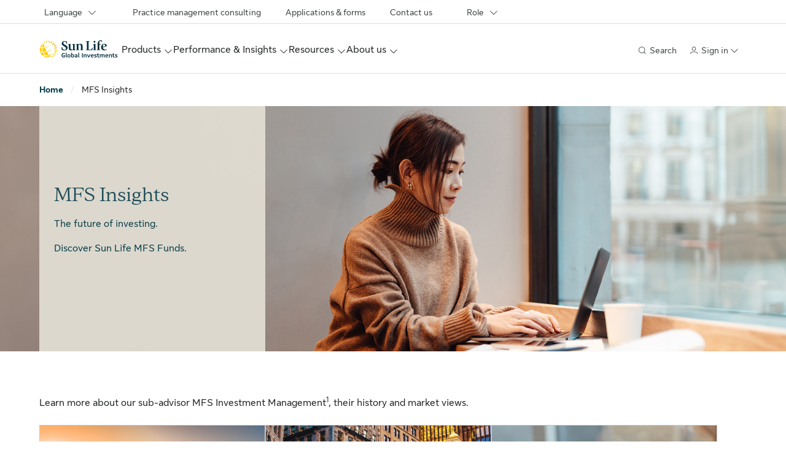

--- FILE ---
content_type: text/html;charset=utf-8
request_url: https://www.sunlifeglobalinvestments.com/en/campaigns/mfs-insights/
body_size: 19803
content:
<!DOCTYPE HTML>
<html lang="en">
    

    <head>

    <meta charset="UTF-8"/>
    <meta http-equiv="X-UA-Compatible" content="IE=edge"/>
    <title>MFS Insights | Sun Life Global Investments</title>
    
    <meta name="template" content="slgi-v1-content-page"/>
    <meta name="viewport" content="width=device-width, initial-scale=1"/>
    <meta name="robots" content="index"/>    
    
    
    
    

    <!-- Start of Captcha script added from DataDome -->

<!-- End of Captcha script added from DataDome -->




        <link rel="preload" as="font" href="https://cdn.sunlife.com/content/dam/sunlife/global/fonts/SunLifeNewDisplay-Regular.woff2" type="font/woff2" crossorigin="anonymous"/>
<link rel="preload" as="font" href="https://cdn.sunlife.com/content/dam/sunlife/global/fonts/SunLifeNewText-Bold.woff2" type="font/woff2" crossorigin="anonymous"/>
<link rel="preload" as="font" href="https://cdn.sunlife.com/content/dam/sunlife/global/fonts/SunLifeNewText-Regular.woff2" type="font/woff2" crossorigin="anonymous"/>

<script type="text/javascript" src="https://www.sunlifeglobalinvestments.com/static/07b41775b4a534825bf37464d2a4702cc7866d665b197a" async ></script><script defer src="https://kit.fontawesome.com/2c22fa76d7.js" crossorigin="anonymous"></script>

    
    
    

    

    
    
    
<link rel="stylesheet" href="/etc.clientlibs/sunlife/slgi/clientlibs/slgi-site.min.858634d367a3998b4c49c67265b89220.css" type="text/css">



    


    
    
    <!-- Include Context Hub -->
	
    
    <!-- Include Author specific clientlib -->
    


	
    

<meta property="og:image" content="https://www.sunlifeglobalinvestments.com/content/dam/sunlife/global/logos/sun-life/current/slgi-logo-en.svg"/>
<meta property="twitter:title" content="MFS Insights"/>
<meta property="twitter:card" content="summary_large_image"/>
<meta property="twitter:url" content="https://www.sunlifeglobalinvestments.com/en/campaigns/mfs-insights/"/>
<meta property="twitter:description" content="Placements mondiaux Sun Life (Canada) Inc. allie la solidité de lune des marques les plus respectées du Canada en matière de services financiers, Financière Sun Life, à certains des meilleurs gestionnaires dactif du monde, en vue doffrir des solutions de placement novatrices de remier ordre."/>
<meta property="og:title" content="MFS Insights"/>
<meta property="og:locale" content="en_CA"/>
<meta property="og:url" content="https://www.sunlifeglobalinvestments.com/en/campaigns/mfs-insights/"/>
<meta property="og:description" content="Placements mondiaux Sun Life (Canada) Inc. allie la solidité de lune des marques les plus respectées du Canada en matière de services financiers, Financière Sun Life, à certains des meilleurs gestionnaires dactif du monde, en vue doffrir des solutions de placement novatrices de remier ordre."/>
<meta property="twitter:image" content="https://www.sunlifeglobalinvestments.com/content/dam/sunlife/global/logos/sun-life/current/slgi-logo-en.svg"/>

	  
<link rel="canonical" href="https://www.sunlifeglobalinvestments.com/en/campaigns/mfs-insights/"/>
<link rel="alternate" hreflang="en-ca" href="https://www.sunlifeglobalinvestments.com/en/campaigns/mfs-insights/"/>
<link rel="alternate" hreflang="fr-ca" href="https://www.placementsmondiauxsunlife.com/fr/campaigns/mfs-insights/"/>


<!-- UDO starts here -->
<script type="text/javascript">
      var utag_data = {
  "page_canonical_url": "https://www.sunlifeglobalinvestments.com/en/campaigns/mfs-insights/",
  "page_canonical_url_default": "https://www.sunlifeglobalinvestments.com/en/campaigns/mfs-insights/",
  "page_language": "en",
  "page_breadcrumb": "/home/campaigns/mfs insights",
  "page_category": "campaigns",
  "page_subcategory": "mfs insights"
}
      var userProfileHome;
      var hasUserGroups;
</script>

<!-- UDO ends here -->
<!-- start - Include Site level CSS and scripts -->
 
	<!-- Reload with investor query param script include - BEGIN -->

<!-- script type="text/javascript" src="/content/dam/sunlife/regional/canada/app-files/slgi/investor_redirect.js"></script -->

<!-- Reload with investor query param script include - END -->


<script>
document.addEventListener('DOMContentLoaded',()=>{const f=()=>{const t=document.title.split('|')[0].trim();document.querySelectorAll('.cmp-title__text').forEach(e=>

{if(!e.textContent.trim()||e.textContent.trim()=='Titlebar')e.textContent=t}
)};f();new MutationObserver(f).observe(document.body,{childList:true,subtree:true})})
</script>

<script>
document.addEventListener('DOMContentLoaded', function() {
  if (window.location.hostname.includes('sunnet.sunlife.com') && window.utag_data) {
    var currentUrl = window.location.origin + window.location.pathname;
    utag_data.page_canonical_url = currentUrl;
    utag_data.page_canonical_url_default = currentUrl;
  }
});
</script>




<!-- end - Include Site level CSS and scripts -->

<!-- Synchronous Tag Support starts here -->
<script src="//tiq.sunlife.com/slgi/prod/utag.sync.js" type="text/javascript"></script>
<!-- Schema.org url -->
 <script type="application/ld+json">
      {
            "@context": "https://schema.org",
            "@type": "WebPage",
            "url": "https://www.sunlifeglobalinvestments.com/en/campaigns/mfs-insights/"
      }
 </script>

	<!-- Include MFA Domain Path -->
    

                              <script>!function(e){var n="https://s.go-mpulse.net/boomerang/";if("False"=="True")e.BOOMR_config=e.BOOMR_config||{},e.BOOMR_config.PageParams=e.BOOMR_config.PageParams||{},e.BOOMR_config.PageParams.pci=!0,n="https://s2.go-mpulse.net/boomerang/";if(window.BOOMR_API_key="PMQWU-BE8HR-RK7G4-26AF9-EFWNV",function(){function e(){if(!o){var e=document.createElement("script");e.id="boomr-scr-as",e.src=window.BOOMR.url,e.async=!0,i.parentNode.appendChild(e),o=!0}}function t(e){o=!0;var n,t,a,r,d=document,O=window;if(window.BOOMR.snippetMethod=e?"if":"i",t=function(e,n){var t=d.createElement("script");t.id=n||"boomr-if-as",t.src=window.BOOMR.url,BOOMR_lstart=(new Date).getTime(),e=e||d.body,e.appendChild(t)},!window.addEventListener&&window.attachEvent&&navigator.userAgent.match(/MSIE [67]\./))return window.BOOMR.snippetMethod="s",void t(i.parentNode,"boomr-async");a=document.createElement("IFRAME"),a.src="about:blank",a.title="",a.role="presentation",a.loading="eager",r=(a.frameElement||a).style,r.width=0,r.height=0,r.border=0,r.display="none",i.parentNode.appendChild(a);try{O=a.contentWindow,d=O.document.open()}catch(_){n=document.domain,a.src="javascript:var d=document.open();d.domain='"+n+"';void(0);",O=a.contentWindow,d=O.document.open()}if(n)d._boomrl=function(){this.domain=n,t()},d.write("<bo"+"dy onload='document._boomrl();'>");else if(O._boomrl=function(){t()},O.addEventListener)O.addEventListener("load",O._boomrl,!1);else if(O.attachEvent)O.attachEvent("onload",O._boomrl);d.close()}function a(e){window.BOOMR_onload=e&&e.timeStamp||(new Date).getTime()}if(!window.BOOMR||!window.BOOMR.version&&!window.BOOMR.snippetExecuted){window.BOOMR=window.BOOMR||{},window.BOOMR.snippetStart=(new Date).getTime(),window.BOOMR.snippetExecuted=!0,window.BOOMR.snippetVersion=12,window.BOOMR.url=n+"PMQWU-BE8HR-RK7G4-26AF9-EFWNV";var i=document.currentScript||document.getElementsByTagName("script")[0],o=!1,r=document.createElement("link");if(r.relList&&"function"==typeof r.relList.supports&&r.relList.supports("preload")&&"as"in r)window.BOOMR.snippetMethod="p",r.href=window.BOOMR.url,r.rel="preload",r.as="script",r.addEventListener("load",e),r.addEventListener("error",function(){t(!0)}),setTimeout(function(){if(!o)t(!0)},3e3),BOOMR_lstart=(new Date).getTime(),i.parentNode.appendChild(r);else t(!1);if(window.addEventListener)window.addEventListener("load",a,!1);else if(window.attachEvent)window.attachEvent("onload",a)}}(),"".length>0)if(e&&"performance"in e&&e.performance&&"function"==typeof e.performance.setResourceTimingBufferSize)e.performance.setResourceTimingBufferSize();!function(){if(BOOMR=e.BOOMR||{},BOOMR.plugins=BOOMR.plugins||{},!BOOMR.plugins.AK){var n=""=="true"?1:0,t="",a="clphe2yxyjugm2lu3k6q-f-42be20c05-clientnsv4-s.akamaihd.net",i="false"=="true"?2:1,o={"ak.v":"39","ak.cp":"1088465","ak.ai":parseInt("269933",10),"ak.ol":"0","ak.cr":10,"ak.ipv":4,"ak.proto":"h2","ak.rid":"328d896c","ak.r":51208,"ak.a2":n,"ak.m":"b","ak.n":"essl","ak.bpcip":"18.222.114.0","ak.cport":34914,"ak.gh":"23.209.83.37","ak.quicv":"","ak.tlsv":"tls1.3","ak.0rtt":"","ak.0rtt.ed":"","ak.csrc":"-","ak.acc":"","ak.t":"1769265853","ak.ak":"hOBiQwZUYzCg5VSAfCLimQ==nR2UQsFPoqJucIqaTTH73e550Ze3tYHtR5hGKWZ29A+y7LdVCSHfO3OwcS3c3WVEsW/BoYL87QEhJegjDy5Xbx38nHSVoNHAMUTgbAYYBNj/PP5eJxJFLoTrmO6HI0CmZBOIeC6GyCU62sLmRQKoghP8VBisftFdnqbuQIH7cSB/biqI7RYdCodeN1SrYMdkFIZw3RSmPqjujSOepN2QlMvO1508U6fl8Vwtt6caWAsu1qEoeuq14gS1G4VYsvDB9JqXF2Kh33OcCe0qjQYtfXjbsw0dMLTXjn+rnkyniaFJH+2+WEO2zWq0kTxzt6A0tQjvTHm//K26oSr40Ug/mxF8eLlGI2My+0/CtDazHH89npLaAVALrywVbQvBuEhACJZWGzvzh8V+4YJ9tAtnF4QdxNxmicWt7weLw+LITkw=","ak.pv":"40","ak.dpoabenc":"","ak.tf":i};if(""!==t)o["ak.ruds"]=t;var r={i:!1,av:function(n){var t="http.initiator";if(n&&(!n[t]||"spa_hard"===n[t]))o["ak.feo"]=void 0!==e.aFeoApplied?1:0,BOOMR.addVar(o)},rv:function(){var e=["ak.bpcip","ak.cport","ak.cr","ak.csrc","ak.gh","ak.ipv","ak.m","ak.n","ak.ol","ak.proto","ak.quicv","ak.tlsv","ak.0rtt","ak.0rtt.ed","ak.r","ak.acc","ak.t","ak.tf"];BOOMR.removeVar(e)}};BOOMR.plugins.AK={akVars:o,akDNSPreFetchDomain:a,init:function(){if(!r.i){var e=BOOMR.subscribe;e("before_beacon",r.av,null,null),e("onbeacon",r.rv,null,null),r.i=!0}return this},is_complete:function(){return!0}}}}()}(window);</script></head>

    <body class="core-base-page page basicpage slgi-v1-content-page sl-body-helios" data-section="body-content">
        
        <script type="text/javascript"> 	
	(function(a, b, c, d) { 
	a = '//tiq.sunlife.com/slgi/prod/utag.js'; 
	b = document; 
	c = 'script'; 
	d = b.createElement(c); 
	d.src = a; 
	d.type = 'text/java' + c; 
	d.async = true; 
	a = b.getElementsByTagName(c)[0]; 
	a.parentNode.insertBefore(d, a); 
	})(); 
	</script> 
        
        
        
        
            



            <div class="root responsivegrid container">


<div class="aem-Grid aem-Grid--12 aem-Grid--default--12 ">
    
    <div class="slgi-recommended-products-article recommended-products-article aem-GridColumn aem-GridColumn--default--12">
 
<div><div class="core-vanilla-page xfpage page basicpage"><div class="xf-content-height">
    


<div class="aem-Grid aem-Grid--12 aem-Grid--default--12 ">
    
    <div class="layout-container aem-GridColumn aem-GridColumn--default--12">


        <div class="row align-items-start    " data-sl-aem-component="layoutContainer">
            
                <div class="col-12">
                    


<div class="aem-Grid aem-Grid--12 aem-Grid--default--12 ">
    
    <div class="header aem-GridColumn aem-GridColumn--default--12">


<div class="header-container sticky-header" role="banner" data-sl-aem-component="header">
     <div class="container skip-links">
          
               <a href="#signinbutton" class="sl-link sl-link-sm visually-hidden-focusable">Skip to signin</a>
          
          <a href="#main-content" class="sl-link sl-link-sm visually-hidden-focusable">Skip to main content</a>
          <a href="#footer" class="sl-link sl-link-sm visually-hidden-focusable">Skip to footer</a>
     </div>

     <!-- /* Including Search */ -->
     
    
	<!-- Below initial code for Coveo class search bar -->
       <div class="search-bar collapse" data-section="header-search" id="headerSearchBar" role="dialog" aria-label="Search" data-clear-label="Clear">
            <div class="search-box container">
                <div class="close-div">
                    <button type="button" data-bs-toggle="collapse" data-bs-target="#headerSearchBar" id="search-close-btn" aria-controls="headerSearchBar"> 
                        <span class="sr-only">Close Search</span> 
                        <span class="fa fa-remove collapse-x">&nbsp;</span>
                    </button>
                </div>
                <div class="global-search">
                    <div id="search-box-desktop" data-enable-history="true" data-auto-trigger-query='false'>
                            <div class="CoveoAnalytics"></div>
                            <div class="coveo-search-section">
                                <div class="CoveoSearchbox" data-placeholder="Search" data-enable-omnibox="true"></div>
                                <div class="input-wrapper coveo-desktop-error-hidden" role="alert">
                                    <ul class="coveo-search-error">
                                        <li class="error-required">Please enter a search term.</li>
                                    </ul>
                                </div>
                            </div>
                    </div>
                </div>
            </div>
        </div>
		<!-- END of search bar -->
    


     
     
    <div class="sl-utility-bar" data-section="header-utility-bar" role="navigation" aria-label="Utility menu">
        <div class="container">
            
            <ul class="content-container">

                    
                    
                    <!-- Language dropdown - only show if baseModel.wrapperDivClass is not equal to sl-ms-cdcp -->
                    
                        <li>
                            <div class="sl-menu-dropdown">
                                <div id="sl-dropdown-language-utility" data-testid="test-menu-dropdown" class="dropdown">
                                    <button type="button" id="sl-dropdown-toggle-language-utility" class="utility-nav-item-container nav-link btn btn-secondary dropdown-toggle" data-bs-toggle="dropdown" aria-expanded="false" aria-controls="language-dropdown-menu">
                                        <span class="item-content-container">
                                            <span class="d-inline-block d-md-inline-block d-lg-none d-xl-none d-xxl-none dropdown-label-icon"><span class="fak fa-language sl-icon_size_md sl-icon"></span></span>
                                            <span class="dropdown-label">Language</span>
                                            <span class="fak fa-chevron-down sl-icon_size_sm sl-icon custom-icon d-none d-lg-inline-block d-xl-inline-block d-xxl-inline-block" role="presentation"></span>
                                            <span class="fak fa-chevron-down sl-icon_size_md sl-icon custom-icon d-inline-block d-md-inline-block d-lg-none d-xl-none d-xxl-none" role="presentation"></span>
                                        </span>
                                    </button>
                                    
                                        
                                        <ul id="language-dropdown-menu" class="dropdown-menu dropdown-menu-end">
                                            
                                                <li>
                                                    <a aria-current="true" href="/en/" class="active dropdown-item">
                                                        <div class="d-inline"><span>English</span></div>
                                                    </a>
                                                </li>
                                            
                                                <li>
                                                    <a href="/fr/" lang="fr" class=" dropdown-item">
                                                        <div class="d-inline"><span>Français</span></div>
                                                    </a>
                                                </li>
                                            
                                        </ul>
                                    
                                </div>
                            </div>
                        </li>
                    

                    <!-- For CDCP website(for Desktop) - only show if baseModel.wrapperDivClass equals sl-ms-cdcp -->
                    

                    <li class="menu-container">
                        <div>
                            
                            
                                
                            
                                
                            
                                
                            
                            <ul class="menu-list">
                                <li class="nav-item menu-item">
                                    <a class="menu-content nav-link sl-link" href="/en/campaigns/practice-management-consulting/">
                                        Practice management consulting
                                    </a>
                                </li>
                            
                                <li class="nav-item menu-item">
                                    <a class="menu-content nav-link sl-link" href="/en/resources/applications-and-forms/">
                                        Applications &amp; forms
                                    </a>
                                </li>
                            
                                <li class="nav-item menu-item">
                                    <a class="menu-content nav-link sl-link" href="/en/contact-us/">
                                        Contact us
                                    </a>
                                </li>
                            </ul>
                        </div>
                    </li>
                    
	<div class="menu-container nav-item pt-0 ms-lg-sl40 me-lg-0" data-section="header-utility-bar">
		<div class="sl-menu-dropdown">
			<div id="sl-dropdown-slgirole-utility" data-testid="test-menu-dropdown" class="dropdown">
				<button type="button" id="sl-dropdown-toggle-slgirole-utility" class="utility-nav-item-container nav-link btn btn-secondary dropdown-toggle" data-bs-toggle="dropdown" aria-expanded="false">
					<span class="item-content-container py-md-sl12 py-lg-0">
						<span class="dropdown-label">Role</span>
						<span class="fak fa-chevron-down sl-icon_size_sm sl-icon custom-icon d-none d-lg-inline-block d-xl-inline-block d-xxl-inline-block" role="presentation"></span>
						<span class="fak fa-chevron-down sl-icon_size_md sl-icon custom-icon d-inline-block d-md-inline-block d-lg-none d-xl-none d-xxl-none" role="presentation"></span>
					</span>
				</button>
				<ul class="dropdown-menu dropdown-menu-end" aria-labelledby="sl-dropdown-toggle-slgirole-utility">
					<li>
						<a class="dropdown-item" id="advisorlink" data-role="advisor" href="#">
							<div class="d-inline"><span>Advisor</span></div>
						</a>
					</li>
					<li>
						<a class="dropdown-item" id="investorlink" data-role="investor" href="#">
							<div class="d-inline"><span>Investor</span></div>
						</a>
					</li>
				</ul>
			</div>
		</div>
	</div>

                </ul>
        </div>
        <hr class="sl-divider hr region-divider" aria-hidden="true"/>
    </div>

     

     <div id="nav-header" class="sl-header ">
          <div class="nav-bar container">
               <div id="sl-nav" class="sl-nav navbar navbar-expand-lg navbar-light" data-disable-sticky="false">
                    
                    
                    
                    
                    
                    
                    
                    <button id="menuOpen" aria-controls="sl-header-offcanvas" type="button" aria-label="open menu" class="navbar-toggler collapsed menuOpen" data-bs-toggle="offcanvas" data-bs-target="#sl-header-offcanvas">
                         <span class="fak fa-bars sl-icon_size_xl sl-icon"></span>
                    </button>

                    
                    <!-- logo desktop and mobile -->
                    
     
          <!-- desktop logo -->
          <div id="sl-logo-desktop-container" class="sl-logo-container inline-logo d-none d-sm-block d-lg-block d-xl-block d-xxl-block" data-section="header-logo">
               <div class="sl-logo utility-nav-item-container left-logo navbar-brand">
                    
                         
                              <a class="logo-v0" href="/en/" target="_self">
                                   <img alt="Sun Life Global Investments" src="/content/dam/sunlife/global/logos/sun-life/current/slgi-logo-en.svg"/>
                              </a>
                         
                    
               </div>
          </div>
     

                    
     <!-- mobile logo hamburger closed -->
     <div id="sl-logo-container" class="logo-mobile-v0 sl-logo-container flex-grow-1 d-sm-none d-xxl-none d-xl-none d-lg-none" data-section="header-logo">
          <div class="sl-logo utility-nav-item-container mobile-logo navbar-brand">
               
                    <a href="/en/" class="sl-logo utility-nav-item-container" target="_self">
                         <img alt="Sun Life Global Investments" src="/content/dam/sunlife/global/logos/sun-life/current/slgi-logo-en.svg"/>
                    </a>
               
          </div>
     </div>

                    

                    <div id="sl-header-offcanvas" class="sl-header-offcanvas offcanvas offcanvas-start" aria-label="Sun Life menu">

                         <!-- mobile -->
                         <div class="offcanvas-header">
                              <!-- close icon -->
                              <button id="menuClose" class="canvas-close menuClose" aria-label="close menu" aria-controls="sl-header-offcanvas" data-bs-dismiss="offcanvas">
                                   <span class="fak fa-close sl-icon_size_xl sl-icon"></span>
                              </button>
                              <!-- mobile logo in expanded hamburger menu -->
                              
    <!-- Single Logo Changes -->
    
        
            <div class="offcanvas-logo-container utility-nav-item-container offcanvas-title h5" id="offcanvas-label" data-section="header-logo">
                
                    <a href="/en/" class="sl-logo utility-nav-item-container" target="_self">
                        <img alt="Sun Life Global Investments" src="/content/dam/sunlife/global/logos/sun-life/current/slgi-logo-en.svg"/>
                    </a>
                
            </div>
        
    

                         </div>

                         <div id="offcanvas-body" class="offcanvas-body" role="navigation" aria-label="main navigation">

                         <!-- /* Including Search */ -->
                              
    
	<!-- Below initial code for Coveo class search bar -->
       <div class="search-bar-mobile" data-section="header-search" id="headerSearchBarMobile">
            <div class="search-box container">
                <div class="search-icon">
                    <span class="fak fa-search sl-icon_size_md sl-icon custom-icon" role="presentation"></span>
                </div>
                <div id="search-box-mobile" data-enable-history="true" data-auto-trigger-query='false'>
                    <div class="CoveoAnalytics"></div>
                        <div class="coveo-search-section">
                        <div class="CoveoSearchbox" data-placeholder="Search" data-add-search-button="false" data-enable-omnibox="true"></div>
                    </div>
                    <div class="input-wrapper coveo-mobile-error-hidden" role="alert">
                        <ul class="coveo-search-error">
                            <li class="error-required">Please enter a search term.</li>
                        </ul>
                    </div>
                </div>	
            </div>
        </div>
		<!-- END of search bar -->
    


                              <!-- megamenu.html -->
                              <ul class="sl-main-nav flex-grow-1 navbar-nav" data-section="header-main-nav">

                                   <!-- Display CDCP for mobile only when baseModel.wrapperDivClass is set to sl-ms-cdcp -->
                                   
                                   
                                   
                                        
    
    
        <li class="nav-item">

            

            <div class="sl-mega-menu">
                <div id="sl-mega-menu-dashboard-products" class="dropdown">
                    <button type="button" aria-expanded="false" data-bs-toggle="dropdown" class="main-nav-item-container nav-link dropdown-toggle show btn btn-primary"><span>Products</span>
                        <span class="fak fa-chevron-down sl-icon_size_sm sl-dropdown-icon d-none d-lg-inline-block d-xl-inline-block d-xxl-inline-block"></span>
                        <span class="fak fa-chevron-down sl-icon_size_md sl-dropdown-icon d-inline-block d-md-inline-block d-lg-none d-xl-none d-xxl-none"></span>
                    </button>
                    <div class="dropdown-menu menu-content">
                        <div class="mega-menu-wrapper-desk">
                            <div class="core-vanilla-page xfpage page basicpage"><div class="xf-content-height">
    


<div class="aem-Grid aem-Grid--12 aem-Grid--default--12 ">
    
    <div class="megamenu navigation aem-GridColumn aem-GridColumn--default--12">

    
    <!-- Static Navigation -->    
	<div class="extensive dropdown-menu show" data-sl-aem-component="megamenu">
        <div class="extensive-menu ">
            
            <!-- QuickLinks Section -->
            
	

            <div class="main-menu-container">
				
					<div class="menu-header-container">
						<h2 class="menu-header h3">
                            
                                <a href="/en/products/">Products overview</a>
                            
                            
							<span class="d-none d-lg-inline-block d-xl-inline-block d-xxl-inline-block dropdown-label-icon">
								<span class="fak fa-chevron-right sl-icon_size_lg sl-icon custom-icon"></span>
							</span>
						</h2>
					</div>
				
                
                    <div class="sub-menu-container">
                        <div class="sub-menu-wrapper">
                            <div class="extensive-sub-menu">
                                <h3 class="sub-header-container h4" data-title="Mutual funds">
                                    Mutual funds
                                </h3>
                                <ul class="d-none d-lg-inline d-xl-inline d-xxl-inline">
                                    <li class="sl-link">
                                        <a href="/en/products/mutual-funds/" class="dropdown-item text-wrap" data-title="Overview">                               
                                            <div class="d-inline">Overview</div>
                                        </a>
                                    </li>
                                
                                    <li class="sl-link">
                                        <a href="/en/products/sun-life-mfs-funds/" class="dropdown-item text-wrap" data-title="Sun Life MFS Funds">                               
                                            <div class="d-inline">Sun Life MFS Funds</div>
                                        </a>
                                    </li>
                                
                                    <li class="sl-link">
                                        <a href="/en/products/sun-life-granite-managed-solutions/" class="dropdown-item text-wrap" data-title="Sun Life Granite Managed Solutions">                               
                                            <div class="d-inline">Sun Life Granite Managed Solutions</div>
                                        </a>
                                    </li>
                                
                                    <li class="sl-link">
                                        <a href="/en/products/sun-life-etf-plus-portfolios/" class="dropdown-item text-wrap" data-title="Sun Life ETF+ Portfolios">                               
                                            <div class="d-inline">Sun Life ETF+ Portfolios</div>
                                        </a>
                                    </li>
                                
                                    <li class="sl-link">
                                        <a href="/en/products/sun-life-milestone-funds/" class="dropdown-item text-wrap" data-title="Sun Life Milestone Funds">                               
                                            <div class="d-inline">Sun Life Milestone Funds</div>
                                        </a>
                                    </li>
                                
                                    <li class="sl-link">
                                        <a href="/en/products/emerging-markets-funds/" class="dropdown-item text-wrap" data-title="Emerging Markets Funds">                               
                                            <div class="d-inline">Emerging Markets Funds</div>
                                        </a>
                                    </li>
                                
                                    <li class="sl-link">
                                        <a href="/en/products/private-client-pricing/" class="dropdown-item text-wrap" data-title="Private Client Pricing">                               
                                            <div class="d-inline">Private Client Pricing</div>
                                        </a>
                                    </li>
                                </ul>
                                <ul class="d-inline d-md-inline d-lg-none d-xl-none d-xxl-none sl-mega-menu-subheading-items">
                                    <li>
                                        <a href="/en/products/mutual-funds/" class="dropdown-item text-wrap sl-link" data-title="Overview">
                                            <div class="d-inline">Overview</div>
                                        </a>
                                    </li>
                                
                                    <li>
                                        <a href="/en/products/sun-life-mfs-funds/" class="dropdown-item text-wrap sl-link" data-title="Sun Life MFS Funds">
                                            <div class="d-inline">Sun Life MFS Funds</div>
                                        </a>
                                    </li>
                                
                                    <li>
                                        <a href="/en/products/sun-life-granite-managed-solutions/" class="dropdown-item text-wrap sl-link" data-title="Sun Life Granite Managed Solutions">
                                            <div class="d-inline">Sun Life Granite Managed Solutions</div>
                                        </a>
                                    </li>
                                
                                    <li>
                                        <a href="/en/products/sun-life-etf-plus-portfolios/" class="dropdown-item text-wrap sl-link" data-title="Sun Life ETF+ Portfolios">
                                            <div class="d-inline">Sun Life Tactical ETF Portfolios</div>
                                        </a>
                                    </li>
                                
                                    <li>
                                        <a href="/en/products/sun-life-milestone-funds/" class="dropdown-item text-wrap sl-link" data-title="Sun Life Milestone Funds">
                                            <div class="d-inline">Sun Life Milestone Funds</div>
                                        </a>
                                    </li>
                                
                                    <li>
                                        <a href="/en/products/emerging-markets-funds/" class="dropdown-item text-wrap sl-link" data-title="Emerging Markets Funds">
                                            <div class="d-inline">Emerging Markets Funds</div>
                                        </a>
                                    </li>
                                
                                    <li>
                                        <a href="/en/products/private-client-pricing/" class="dropdown-item text-wrap sl-link" data-title="Private Client Pricing">
                                            <div class="d-inline">Private Client Pricing</div>
                                        </a>
                                    </li>
                                </ul>
                            </div>
                        </div>
                    
                        <div class="sub-menu-wrapper">
                            <div class="extensive-sub-menu">
                                <h3 class="sub-header-container h4" data-title="Segregated funds">
                                    Segregated funds
                                </h3>
                                <ul class="d-none d-lg-inline d-xl-inline d-xxl-inline">
                                    <li class="sl-link">
                                        <a href="/en/products/sun-life-guaranteed-investment-funds/" class="dropdown-item text-wrap" data-title="Overview">                               
                                            <div class="d-inline">Overview</div>
                                        </a>
                                    </li>
                                
                                    <li class="sl-link">
                                        <a href="/en/products/sun-life-guaranteed-investment-funds/sun-gif-solutions/" class="dropdown-item text-wrap" data-title="Sun GIF Solutions">                               
                                            <div class="d-inline">Sun GIF Solutions</div>
                                        </a>
                                    </li>
                                
                                    <li class="sl-link">
                                        <a href="/en/products/sun-life-guaranteed-investment-funds/sun-lifetime-advantage-gif/" class="dropdown-item text-wrap" data-title="Sun Lifetime Advantage">                               
                                            <div class="d-inline">Sun Lifetime Advantage</div>
                                        </a>
                                    </li>
                                
                                    <li class="sl-link">
                                        <a href="/en/products/sun-life-guaranteed-investment-funds/sun-life-gifs-investment-options/" class="dropdown-item text-wrap" data-title="Investment options">                               
                                            <div class="d-inline">Investment options</div>
                                        </a>
                                    </li>
                                
                                    <li class="sl-link">
                                        <a href="/en/products/sun-life-guaranteed-investment-funds/sun-gifs-products-no-longer-for-sale/" class="dropdown-item text-wrap" data-title="Sun Life GIFs Products no longer for sale">                               
                                            <div class="d-inline">Sun Life GIFs Products no longer for sale</div>
                                        </a>
                                    </li>
                                </ul>
                                <ul class="d-inline d-md-inline d-lg-none d-xl-none d-xxl-none sl-mega-menu-subheading-items">
                                    <li>
                                        <a href="/en/products/sun-life-guaranteed-investment-funds/" class="dropdown-item text-wrap sl-link" data-title="Overview">
                                            <div class="d-inline">Overview</div>
                                        </a>
                                    </li>
                                
                                    <li>
                                        <a href="/en/products/sun-life-guaranteed-investment-funds/sun-gif-solutions/" class="dropdown-item text-wrap sl-link" data-title="Sun GIF Solutions">
                                            <div class="d-inline">Sun GIF Solutions</div>
                                        </a>
                                    </li>
                                
                                    <li>
                                        <a href="/en/products/sun-life-guaranteed-investment-funds/sun-lifetime-advantage-gif/" class="dropdown-item text-wrap sl-link" data-title="Sun Lifetime Advantage">
                                            <div class="d-inline">Sun Lifetime Advantage</div>
                                        </a>
                                    </li>
                                
                                    <li>
                                        <a href="/en/products/sun-life-guaranteed-investment-funds/sun-life-gifs-investment-options/" class="dropdown-item text-wrap sl-link" data-title="Investment options">
                                            <div class="d-inline">Investment options</div>
                                        </a>
                                    </li>
                                
                                    <li>
                                        <a href="/en/products/sun-life-guaranteed-investment-funds/sun-gifs-products-no-longer-for-sale/" class="dropdown-item text-wrap sl-link" data-title="Sun Life GIFs Products no longer for sale">
                                            <div class="d-inline">Sun Life GIFs Products no longer for sale</div>
                                        </a>
                                    </li>
                                </ul>
                            </div>
                        </div>
                    
                        <div class="sub-menu-wrapper">
                            <div class="extensive-sub-menu">
                                <h3 class="sub-header-container h4">
                                    ETF Series
                                </h3>
                                <ul class="d-none d-lg-inline d-xl-inline d-xxl-inline">
                                    <li class="sl-link">
                                        <a href="/en/products/etfs/" class="dropdown-item text-wrap">                               
                                            <div class="d-inline">Overview</div>
                                        </a>
                                    </li>
                                </ul>
                                <ul class="d-inline d-md-inline d-lg-none d-xl-none d-xxl-none sl-mega-menu-subheading-items">
                                    <li>
                                        <a href="/en/products/etfs/" class="dropdown-item text-wrap sl-link">
                                            <div class="d-inline">Overview</div>
                                        </a>
                                    </li>
                                </ul>
                            </div>
                        </div>
                    
                        <div class="sub-menu-wrapper">
                            <div class="extensive-sub-menu">
                                <h3 class="sub-header-container h4" data-title="GICs and Annuities">
                                    GICs and Annuities
                                </h3>
                                <ul class="d-none d-lg-inline d-xl-inline d-xxl-inline">
                                    <li class="sl-link">
                                        <a href="/en/products/insurance-gics-and-trust-gics/" class="dropdown-item text-wrap" data-title="Insurance GICs and Trust GICs Overview">                               
                                            <div class="d-inline">Insurance GICs and Trust GICs Overview</div>
                                        </a>
                                    </li>
                                
                                    <li class="sl-link">
                                        <a href="/en/products/insurance-gics-and-trust-gics/insurance-gics/" class="dropdown-item text-wrap" data-title="Insurance GICs">                               
                                            <div class="d-inline">Insurance GICs</div>
                                        </a>
                                    </li>
                                
                                    <li class="sl-link">
                                        <a href="/en/products/insurance-gics-and-trust-gics/trust-gics/sun-gic-max/" class="dropdown-item text-wrap" data-title="Sun GIC Max">                               
                                            <div class="d-inline">Sun GIC Max</div>
                                        </a>
                                    </li>
                                
                                    <li class="sl-link">
                                        <a href="/en/products/insurance-gics-and-trust-gics/insurance-gics/superflex/" class="dropdown-item text-wrap" data-title="Superflex">                               
                                            <div class="d-inline">Superflex</div>
                                        </a>
                                    </li>
                                
                                    <li class="sl-link">
                                        <a href="/en/products/insurance-gics-and-trust-gics/trust-gics/" class="dropdown-item text-wrap" data-title="Trust GICs">                               
                                            <div class="d-inline">Trust GICs</div>
                                        </a>
                                    </li>
                                
                                    <li class="sl-link">
                                        <a href="/en/products/insurance-gics-and-trust-gics/insurance-gics/income-master/" class="dropdown-item text-wrap" data-title="Income Master">                               
                                            <div class="d-inline">Income Master</div>
                                        </a>
                                    </li>
                                
                                    <li class="sl-link">
                                        <a href="/en/products/insurance-gics-and-trust-gics/trust-gics/slf-trust-gic/" class="dropdown-item text-wrap" data-title="SLF Trust GIC">                               
                                            <div class="d-inline">SLF Trust GIC</div>
                                        </a>
                                    </li>
                                
                                    <li class="sl-link">
                                        <a href="/en/products/payout-annuities/" class="dropdown-item text-wrap" data-title="Payout annuities">                               
                                            <div class="d-inline">Payout annuities</div>
                                        </a>
                                    </li>
                                </ul>
                                <ul class="d-inline d-md-inline d-lg-none d-xl-none d-xxl-none sl-mega-menu-subheading-items">
                                    <li>
                                        <a href="/en/products/insurance-gics-and-trust-gics/" class="dropdown-item text-wrap sl-link" data-title="Insurance GICs and Trust GICs Overview">
                                            <div class="d-inline">Insurance GICs and Trust GICs Overview</div>
                                        </a>
                                    </li>
                                
                                    <li>
                                        <a href="/en/products/insurance-gics-and-trust-gics/insurance-gics/" class="dropdown-item text-wrap sl-link" data-title="Insurance GICs">
                                            <div class="d-inline">Insurance GICs</div>
                                        </a>
                                    </li>
                                
                                    <li>
                                        <a href="/en/products/insurance-gics-and-trust-gics/trust-gics/sun-gic-max/" class="dropdown-item text-wrap sl-link" data-title="Sun GIC Max">
                                            <div class="d-inline">Sun GIC Max</div>
                                        </a>
                                    </li>
                                
                                    <li>
                                        <a href="/en/products/insurance-gics-and-trust-gics/insurance-gics/superflex/" class="dropdown-item text-wrap sl-link" data-title="Superflex">
                                            <div class="d-inline">Superflex</div>
                                        </a>
                                    </li>
                                
                                    <li>
                                        <a href="/en/products/insurance-gics-and-trust-gics/trust-gics/" class="dropdown-item text-wrap sl-link" data-title="Trust GICs">
                                            <div class="d-inline">Trust GICs</div>
                                        </a>
                                    </li>
                                
                                    <li>
                                        <a href="/en/products/insurance-gics-and-trust-gics/insurance-gics/income-master/" class="dropdown-item text-wrap sl-link" data-title="Income Master">
                                            <div class="d-inline">Income Master</div>
                                        </a>
                                    </li>
                                
                                    <li>
                                        <a href="/en/products/insurance-gics-and-trust-gics/trust-gics/slf-trust-gic/" class="dropdown-item text-wrap sl-link" data-title="SLF Trust GIC">
                                            <div class="d-inline">SLF Trust GIC</div>
                                        </a>
                                    </li>
                                
                                    <li>
                                        <a href="/en/products/payout-annuities/" class="dropdown-item text-wrap sl-link" data-title="Payout annuities">
                                            <div class="d-inline">Payout annuities</div>
                                        </a>
                                    </li>
                                </ul>
                            </div>
                        </div>
                    </div>
                
            </div>
        </div>
    </div>
</div>

    
</div>

</div></div>

                        </div>
                    </div>
                </div>
            </div>
        </li>

    
    
        <li class="nav-item">

            

            <div class="sl-mega-menu">
                <div id="sl-mega-menu-dashboard-performance-&amp;-insights" class="dropdown">
                    <button type="button" aria-expanded="false" data-bs-toggle="dropdown" class="main-nav-item-container nav-link dropdown-toggle show btn btn-primary"><span>Performance &amp; Insights</span>
                        <span class="fak fa-chevron-down sl-icon_size_sm sl-dropdown-icon d-none d-lg-inline-block d-xl-inline-block d-xxl-inline-block"></span>
                        <span class="fak fa-chevron-down sl-icon_size_md sl-dropdown-icon d-inline-block d-md-inline-block d-lg-none d-xl-none d-xxl-none"></span>
                    </button>
                    <div class="dropdown-menu menu-content">
                        <div class="mega-menu-wrapper-desk">
                            <div class="core-vanilla-page xfpage page basicpage"><div class="xf-content-height">
    


<div class="aem-Grid aem-Grid--12 aem-Grid--default--12 ">
    
    <div class="megamenu navigation aem-GridColumn aem-GridColumn--default--12">

    
    <!-- Static Navigation -->    
	<div class="extensive dropdown-menu show" data-sl-aem-component="megamenu">
        <div class="extensive-menu ">
            
            <!-- QuickLinks Section -->
            
	

            <div class="main-menu-container">
				
					<div class="menu-header-container">
						<h2 class="menu-header h3">
                            
                                <a href="/en/performance/">Performance &amp; Insights overview</a>
                            
                            
							<span class="d-none d-lg-inline-block d-xl-inline-block d-xxl-inline-block dropdown-label-icon">
								<span class="fak fa-chevron-right sl-icon_size_lg sl-icon custom-icon"></span>
							</span>
						</h2>
					</div>
				
                
                    <div class="sub-menu-container">
                        <div class="sub-menu-wrapper">
                            <div class="extensive-sub-menu">
                                <h3 class="sub-header-container h4" data-title="Mutual funds">
                                    Mutual funds
                                </h3>
                                <ul class="d-none d-lg-inline d-xl-inline d-xxl-inline">
                                    <li class="sl-link">
                                        <a href="/en/performance/mutual-funds/overview/" class="dropdown-item text-wrap" data-title="Overview">                               
                                            <div class="d-inline">Overview</div>
                                        </a>
                                    </li>
                                
                                    <li class="sl-link">
                                        <a href="/en/performance/mutual-funds/daily-prices/" class="dropdown-item text-wrap" data-title="Daily prices">                               
                                            <div class="d-inline">Daily prices</div>
                                        </a>
                                    </li>
                                
                                    <li class="sl-link">
                                        <a href="/en/performance/mutual-funds/performance/" class="dropdown-item text-wrap" data-title="Performance">                               
                                            <div class="d-inline">Performance</div>
                                        </a>
                                    </li>
                                
                                    <li class="sl-link">
                                        <a href="/en/performance/mutual-funds/ratings/" class="dropdown-item text-wrap" data-title="Ratings">                               
                                            <div class="d-inline">Ratings</div>
                                        </a>
                                    </li>
                                
                                    <li class="sl-link">
                                        <a href="/en/performance/mutual-funds/fund-codes/" class="dropdown-item text-wrap" data-title="Fund codes">                               
                                            <div class="d-inline">Fund codes</div>
                                        </a>
                                    </li>
                                
                                    <li class="sl-link">
                                        <a href="/en/performance/mutual-funds/top-rated-morningstar-investment-funds/" class="dropdown-item text-wrap" data-title="Star performers">                               
                                            <div class="d-inline">Star performers</div>
                                        </a>
                                    </li>
                                </ul>
                                <ul class="d-inline d-md-inline d-lg-none d-xl-none d-xxl-none sl-mega-menu-subheading-items">
                                    <li>
                                        <a href="/en/performance/mutual-funds/overview/" class="dropdown-item text-wrap sl-link" data-title="Overview">
                                            <div class="d-inline">Overview</div>
                                        </a>
                                    </li>
                                
                                    <li>
                                        <a href="/en/performance/mutual-funds/daily-prices/" class="dropdown-item text-wrap sl-link" data-title="Daily prices">
                                            <div class="d-inline">Daily prices</div>
                                        </a>
                                    </li>
                                
                                    <li>
                                        <a href="/en/performance/mutual-funds/performance/" class="dropdown-item text-wrap sl-link" data-title="Performance">
                                            <div class="d-inline">Performance</div>
                                        </a>
                                    </li>
                                
                                    <li>
                                        <a href="/en/performance/mutual-funds/ratings/" class="dropdown-item text-wrap sl-link" data-title="Ratings">
                                            <div class="d-inline">Ratings</div>
                                        </a>
                                    </li>
                                
                                    <li>
                                        <a href="/en/performance/mutual-funds/fund-codes/" class="dropdown-item text-wrap sl-link" data-title="Fund codes">
                                            <div class="d-inline">Fund codes</div>
                                        </a>
                                    </li>
                                
                                    <li>
                                        <a href="/en/performance/mutual-funds/top-rated-morningstar-investment-funds/" class="dropdown-item text-wrap sl-link" data-title="Star performers">
                                            <div class="d-inline">Star performers</div>
                                        </a>
                                    </li>
                                </ul>
                            </div>
                        
                            <div class="extensive-sub-menu">
                                <h3 class="sub-header-container h4" data-title="Insights">
                                    Insights
                                </h3>
                                <ul class="d-none d-lg-inline d-xl-inline d-xxl-inline">
                                    <li class="sl-link">
                                        <a href="/en/insights/commentary/" class="dropdown-item text-wrap" data-title="Commentary">                               
                                            <div class="d-inline">Commentary</div>
                                        </a>
                                    </li>
                                
                                    <li class="sl-link">
                                        <a href="/en/insights/investor-education/" class="dropdown-item text-wrap" data-title="Investor Education">                               
                                            <div class="d-inline">Investor Education</div>
                                        </a>
                                    </li>
                                </ul>
                                <ul class="d-inline d-md-inline d-lg-none d-xl-none d-xxl-none sl-mega-menu-subheading-items">
                                    <li>
                                        <a href="/en/insights/commentary/" class="dropdown-item text-wrap sl-link" data-title="Commentary">
                                            <div class="d-inline">Commentary</div>
                                        </a>
                                    </li>
                                
                                    <li>
                                        <a href="/en/insights/investor-education/" class="dropdown-item text-wrap sl-link" data-title="Investor Education">
                                            <div class="d-inline">Investor Education</div>
                                        </a>
                                    </li>
                                </ul>
                            </div>
                        </div>
                    
                        <div class="sub-menu-wrapper">
                            <div class="extensive-sub-menu">
                                <h3 class="sub-header-container h4">
                                    ETF Series
                                </h3>
                                <ul class="d-none d-lg-inline d-xl-inline d-xxl-inline">
                                    <li class="sl-link">
                                        <a href="/en/performance/etfs/overview/" class="dropdown-item text-wrap">                               
                                            <div class="d-inline">Overview</div>
                                        </a>
                                    </li>
                                
                                    <li class="sl-link">
                                        <a href="/en/performance/etfs/daily-prices/" class="dropdown-item text-wrap">                               
                                            <div class="d-inline">Daily prices</div>
                                        </a>
                                    </li>
                                
                                    <li class="sl-link">
                                        <a href="/en/performance/etfs/performance/" class="dropdown-item text-wrap">                               
                                            <div class="d-inline">Performance</div>
                                        </a>
                                    </li>
                                
                                    <li class="sl-link">
                                        <a href="/en/performance/etfs/ratings/" class="dropdown-item text-wrap">                               
                                            <div class="d-inline">Ratings</div>
                                        </a>
                                    </li>
                                </ul>
                                <ul class="d-inline d-md-inline d-lg-none d-xl-none d-xxl-none sl-mega-menu-subheading-items">
                                    <li>
                                        <a href="/en/performance/etfs/overview/" class="dropdown-item text-wrap sl-link">
                                            <div class="d-inline">Overview</div>
                                        </a>
                                    </li>
                                
                                    <li>
                                        <a href="/en/performance/etfs/daily-prices/" class="dropdown-item text-wrap sl-link">
                                            <div class="d-inline">Daily prices</div>
                                        </a>
                                    </li>
                                
                                    <li>
                                        <a href="/en/performance/etfs/performance/" class="dropdown-item text-wrap sl-link">
                                            <div class="d-inline">Performance</div>
                                        </a>
                                    </li>
                                
                                    <li>
                                        <a href="/en/performance/etfs/ratings/" class="dropdown-item text-wrap sl-link">
                                            <div class="d-inline">Ratings</div>
                                        </a>
                                    </li>
                                </ul>
                            </div>
                        </div>
                    
                        <div class="sub-menu-wrapper">
                            <div class="extensive-sub-menu">
                                <h3 class="sub-header-container h4" data-title="Segregated funds">
                                    Segregated funds
                                </h3>
                                <ul class="d-none d-lg-inline d-xl-inline d-xxl-inline">
                                    <li class="sl-link">
                                        <a href="/en/performance/segregated-funds/overview/" class="dropdown-item text-wrap" data-title="Overview">                               
                                            <div class="d-inline">Overview</div>
                                        </a>
                                    </li>
                                
                                    <li class="sl-link">
                                        <a href="/en/performance/segregated-funds/daily-prices/" class="dropdown-item text-wrap" data-title="Daily prices">                               
                                            <div class="d-inline">Daily prices</div>
                                        </a>
                                    </li>
                                
                                    <li class="sl-link">
                                        <a href="/en/performance/segregated-funds/performance/" class="dropdown-item text-wrap" data-title="Performance">                               
                                            <div class="d-inline">Performance</div>
                                        </a>
                                    </li>
                                
                                    <li class="sl-link">
                                        <a href="/en/performance/segregated-funds/fund-codes/" class="dropdown-item text-wrap" data-title="Fund codes">                               
                                            <div class="d-inline">Fund codes</div>
                                        </a>
                                    </li>
                                </ul>
                                <ul class="d-inline d-md-inline d-lg-none d-xl-none d-xxl-none sl-mega-menu-subheading-items">
                                    <li>
                                        <a href="/en/performance/segregated-funds/overview/" class="dropdown-item text-wrap sl-link" data-title="Overview">
                                            <div class="d-inline">Overview</div>
                                        </a>
                                    </li>
                                
                                    <li>
                                        <a href="/en/performance/segregated-funds/daily-prices/" class="dropdown-item text-wrap sl-link" data-title="Daily prices">
                                            <div class="d-inline">Daily prices</div>
                                        </a>
                                    </li>
                                
                                    <li>
                                        <a href="/en/performance/segregated-funds/performance/" class="dropdown-item text-wrap sl-link" data-title="Performance">
                                            <div class="d-inline">Performance</div>
                                        </a>
                                    </li>
                                
                                    <li>
                                        <a href="/en/performance/segregated-funds/fund-codes/" class="dropdown-item text-wrap sl-link" data-title="Fund codes">
                                            <div class="d-inline">Fund codes</div>
                                        </a>
                                    </li>
                                </ul>
                            </div>
                        </div>
                    
                        <div class="sub-menu-wrapper">
                            <div class="extensive-sub-menu">
                                <h3 class="sub-header-container h4" data-title="Insurance GICs and Trust GICs">
                                    Insurance GICs and Trust GICs
                                </h3>
                                <ul class="d-none d-lg-inline d-xl-inline d-xxl-inline">
                                    <li class="sl-link">
                                        <a href="/en/performance/insurance-and-trust-gics/rates/" class="dropdown-item text-wrap" data-title="Rates">                               
                                            <div class="d-inline">Rates</div>
                                        </a>
                                    </li>
                                </ul>
                                <ul class="d-inline d-md-inline d-lg-none d-xl-none d-xxl-none sl-mega-menu-subheading-items">
                                    <li>
                                        <a href="/en/performance/insurance-and-trust-gics/rates/" class="dropdown-item text-wrap sl-link" data-title="Rates">
                                            <div class="d-inline">Rates</div>
                                        </a>
                                    </li>
                                </ul>
                            </div>
                        </div>
                    </div>
                
            </div>
        </div>
    </div>
</div>

    
</div>

</div></div>

                        </div>
                    </div>
                </div>
            </div>
        </li>

    
    
        <li class="nav-item">

            

            <div class="sl-mega-menu">
                <div id="sl-mega-menu-dashboard-resources" class="dropdown">
                    <button type="button" aria-expanded="false" data-bs-toggle="dropdown" class="main-nav-item-container nav-link dropdown-toggle show btn btn-primary"><span>Resources</span>
                        <span class="fak fa-chevron-down sl-icon_size_sm sl-dropdown-icon d-none d-lg-inline-block d-xl-inline-block d-xxl-inline-block"></span>
                        <span class="fak fa-chevron-down sl-icon_size_md sl-dropdown-icon d-inline-block d-md-inline-block d-lg-none d-xl-none d-xxl-none"></span>
                    </button>
                    <div class="dropdown-menu menu-content">
                        <div class="mega-menu-wrapper-desk">
                            <div class="core-vanilla-page xfpage page basicpage"><div class="xf-content-height">
    


<div class="aem-Grid aem-Grid--12 aem-Grid--default--12 ">
    
    <div class="megamenu navigation aem-GridColumn aem-GridColumn--default--12">

    
    <!-- Static Navigation -->    
	<div class="extensive dropdown-menu show" data-sl-aem-component="megamenu">
        <div class="extensive-menu ">
            
            <!-- QuickLinks Section -->
            
	

            <div class="main-menu-container">
				
					<div class="menu-header-container">
						<h2 class="menu-header h3">
                            
                                <a href="/en/resources/">Resources overview</a>
                            
                            
							<span class="d-none d-lg-inline-block d-xl-inline-block d-xxl-inline-block dropdown-label-icon">
								<span class="fak fa-chevron-right sl-icon_size_lg sl-icon custom-icon"></span>
							</span>
						</h2>
					</div>
				
                
                    <div class="sub-menu-container">
                        <div class="sub-menu-wrapper">
                            <div class="extensive-sub-menu">
                                <h3 class="sub-header-container h4" data-title="Advisor marketing &amp; resources">
                                    Advisor marketing &amp; resources
                                </h3>
                                <ul class="d-none d-lg-inline d-xl-inline d-xxl-inline">
                                    <li class="sl-link">
                                        <a href="/en/resources/segregated-funds-marketing/" class="dropdown-item text-wrap" data-title="Segregated funds marketing">                               
                                            <div class="d-inline">Segregated funds marketing</div>
                                        </a>
                                    </li>
                                
                                    <li class="sl-link">
                                        <a href="/en/resources/payout-annuities-advisor-resources/" class="dropdown-item text-wrap" data-title="Payout annuities advisor resources">                               
                                            <div class="d-inline">Payout annuities advisor resources</div>
                                        </a>
                                    </li>
                                
                                    <li class="sl-link">
                                        <a href="/en/resources/trust-gics-advisor-resources/" class="dropdown-item text-wrap" data-title="Trust GICs advisor resources">                               
                                            <div class="d-inline">Trust GICs advisor resources</div>
                                        </a>
                                    </li>
                                
                                    <li class="sl-link">
                                        <a href="/en/resources/insurance-gics-advisor-resources/" class="dropdown-item text-wrap" data-title="Insurance GICs advisor resources">                               
                                            <div class="d-inline">Insurance GICs advisor resources</div>
                                        </a>
                                    </li>
                                
                                    <li class="sl-link">
                                        <a href="/en/resources/solve-for-client-risks/" class="dropdown-item text-wrap" data-title="Multi-product conversations">                               
                                            <div class="d-inline">Multi-product conversations</div>
                                        </a>
                                    </li>
                                
                                    <li class="sl-link">
                                        <a href="/en/resources/resource-hub-simplified-chinese/" class="dropdown-item text-wrap" data-title="Simplified Chinese Resource Hub">                               
                                            <div class="d-inline">Simplified Chinese Resource Hub</div>
                                        </a>
                                    </li>
                                
                                    <li class="sl-link">
                                        <a href="/en/resources/resource-hub-traditional-chinese/" class="dropdown-item text-wrap" data-title="Traditional Chinese Resource Hub">                               
                                            <div class="d-inline">Traditional Chinese Resource Hub</div>
                                        </a>
                                    </li>
                                </ul>
                                <ul class="d-inline d-md-inline d-lg-none d-xl-none d-xxl-none sl-mega-menu-subheading-items">
                                    <li>
                                        <a href="/en/resources/segregated-funds-marketing/" class="dropdown-item text-wrap sl-link" data-title="Segregated funds marketing">
                                            <div class="d-inline">Segregated funds marketing</div>
                                        </a>
                                    </li>
                                
                                    <li>
                                        <a href="/en/resources/payout-annuities-advisor-resources/" class="dropdown-item text-wrap sl-link" data-title="Payout annuities advisor resources">
                                            <div class="d-inline">Payout annuities advisor resources</div>
                                        </a>
                                    </li>
                                
                                    <li>
                                        <a href="/en/resources/trust-gics-advisor-resources/" class="dropdown-item text-wrap sl-link" data-title="Trust GICs advisor resources">
                                            <div class="d-inline">Trust GICs advisor resources</div>
                                        </a>
                                    </li>
                                
                                    <li>
                                        <a href="/en/resources/insurance-gics-advisor-resources/" class="dropdown-item text-wrap sl-link" data-title="Insurance GICs advisor resources">
                                            <div class="d-inline">Insurance GICs advisor resources</div>
                                        </a>
                                    </li>
                                
                                    <li>
                                        <a href="/en/resources/solve-for-client-risks/" class="dropdown-item text-wrap sl-link" data-title="Multi-product conversations">
                                            <div class="d-inline">Multi-product conversations</div>
                                        </a>
                                    </li>
                                
                                    <li>
                                        <a href="/en/resources/resource-hub-simplified-chinese/" class="dropdown-item text-wrap sl-link" data-title="Simplified Chinese Resource Hub">
                                            <div class="d-inline">Simplified Chinese Resource Hub</div>
                                        </a>
                                    </li>
                                
                                    <li>
                                        <a href="/en/resources/resource-hub-traditional-chinese/" class="dropdown-item text-wrap sl-link" data-title="Traditional Chinese Resource Hub">
                                            <div class="d-inline">Traditional Chinese Resource Hub</div>
                                        </a>
                                    </li>
                                </ul>
                            </div>
                        
                            <div class="extensive-sub-menu">
                                <h3 class="sub-header-container h4" data-title="Investor resources">
                                    Investor resources
                                </h3>
                                <ul class="d-none d-lg-inline d-xl-inline d-xxl-inline">
                                    <li class="sl-link">
                                        <a href="/en/campaigns/diversification-matters/?WT.ac=en-ca:web:slf_internal:website:diversification" class="dropdown-item text-wrap">                               
                                            <div class="d-inline">Diversification Matters</div>
                                        </a>
                                    </li>
                                
                                    <li class="sl-link">
                                        <a href="https://www.sunlifeglobalinvestments.com/en/campaigns/market-volatility/?WT.ac_id=en-ca:web:slf_internal:landing_page:market_volatility" class="dropdown-item text-wrap" data-title="Market volatility">                               
                                            <div class="d-inline">Market volatility</div>
                                        </a>
                                    </li>
                                
                                    <li class="sl-link">
                                        <a href="https://www.sunlifeglobalinvestments.com/en/campaigns/sun-life-retirement/?WT.ac=en-ca:web:slf_internal:landing_page:investor_message1" class="dropdown-item text-wrap" data-title="Retirement Hub">                               
                                            <div class="d-inline">Retirement Hub</div>
                                        </a>
                                    </li>
                                
                                    <li class="sl-link">
                                        <a href="/en/campaigns/mfs-insights/" class="dropdown-item text-wrap" data-title="MFS Insights">                               
                                            <div class="d-inline">MFS Insights</div>
                                        </a>
                                    </li>
                                
                                    <li class="sl-link">
                                        <a href="/en/campaigns/solving-the-know-your-product-puzzle/" class="dropdown-item text-wrap" data-title="Solving the Know Your Product (KYP) puzzle">                               
                                            <div class="d-inline">Solving the Know Your Product (KYP) puzzle</div>
                                        </a>
                                    </li>
                                
                                    <li class="sl-link">
                                        <a href="/en/resources/understanding-total-cost-reporting/" class="dropdown-item text-wrap">                               
                                            <div class="d-inline">Understanding Total Cost Reporting</div>
                                        </a>
                                    </li>
                                </ul>
                                <ul class="d-inline d-md-inline d-lg-none d-xl-none d-xxl-none sl-mega-menu-subheading-items">
                                    <li>
                                        <a href="/en/campaigns/diversification-matters/?WT.ac=en-ca:web:slf_internal:website:diversification" class="dropdown-item text-wrap sl-link">
                                            <div class="d-inline">Diversification Matters</div>
                                        </a>
                                    </li>
                                
                                    <li>
                                        <a href="https://www.sunlifeglobalinvestments.com/en/campaigns/market-volatility/?WT.ac_id=en-ca:web:slf_internal:landing_page:market_volatility" class="dropdown-item text-wrap sl-link" data-title="Market volatility">
                                            <div class="d-inline">Market volatility</div>
                                        </a>
                                    </li>
                                
                                    <li>
                                        <a href="https://www.sunlifeglobalinvestments.com/en/campaigns/sun-life-retirement/?WT.ac=en-ca:web:slf_internal:landing_page:investor_message1" class="dropdown-item text-wrap sl-link" data-title="Retirement Hub">
                                            <div class="d-inline">Retirement Hub</div>
                                        </a>
                                    </li>
                                
                                    <li>
                                        <a href="/en/campaigns/mfs-insights/" class="dropdown-item text-wrap sl-link" data-title="MFS Insights">
                                            <div class="d-inline">MFS Insights</div>
                                        </a>
                                    </li>
                                
                                    <li>
                                        <a href="/en/campaigns/solving-the-know-your-product-puzzle/" class="dropdown-item text-wrap sl-link" data-title="Solving the Know Your Product (KYP) puzzle">
                                            <div class="d-inline">Solving the Know Your Product (KYP) puzzle</div>
                                        </a>
                                    </li>
                                
                                    <li>
                                        <a href="/en/resources/understanding-total-cost-reporting/" class="dropdown-item text-wrap sl-link">
                                            <div class="d-inline">Understanding Total Cost Reporting</div>
                                        </a>
                                    </li>
                                </ul>
                            </div>
                        </div>
                    
                        <div class="sub-menu-wrapper">
                            <div class="extensive-sub-menu">
                                <h3 class="sub-header-container h4" data-title="Tools &amp; calculators">
                                    Tools &amp; calculators
                                </h3>
                                <ul class="d-none d-lg-inline d-xl-inline d-xxl-inline">
                                    <li class="sl-link">
                                        <a href="/en/resources/advisor-tools-and-calculators/" class="dropdown-item text-wrap" data-title="Overview">                               
                                            <div class="d-inline">Overview</div>
                                        </a>
                                    </li>
                                </ul>
                                <ul class="d-inline d-md-inline d-lg-none d-xl-none d-xxl-none sl-mega-menu-subheading-items">
                                    <li>
                                        <a href="/en/resources/advisor-tools-and-calculators/" class="dropdown-item text-wrap sl-link" data-title="Overview">
                                            <div class="d-inline">Overview</div>
                                        </a>
                                    </li>
                                </ul>
                            </div>
                        
                            <div class="extensive-sub-menu">
                                <h3 class="sub-header-container h4" data-title="Mutual Funds">
                                    Mutual Funds
                                </h3>
                                <ul class="d-none d-lg-inline d-xl-inline d-xxl-inline">
                                    <li class="sl-link">
                                        <a href="/en/resources/advisor-tools-and-calculators/illustration/" class="dropdown-item text-wrap" data-title="Mutual fund illustration tool">                               
                                            <div class="d-inline">Mutual fund illustration tool</div>
                                        </a>
                                    </li>
                                
                                    <li class="sl-link">
                                        <a href="/en/resources/advisor-tools-and-calculators/granite/" class="dropdown-item text-wrap" data-title="Granite Solutions tool">                               
                                            <div class="d-inline">Granite Solutions tool</div>
                                        </a>
                                    </li>
                                
                                    <li class="sl-link">
                                        <a href="/en/resources/advisor-tools-and-calculators/seriest/" class="dropdown-item text-wrap" data-title="Series T calculator">                               
                                            <div class="d-inline">Series T calculator</div>
                                        </a>
                                    </li>
                                </ul>
                                <ul class="d-inline d-md-inline d-lg-none d-xl-none d-xxl-none sl-mega-menu-subheading-items">
                                    <li>
                                        <a href="/en/resources/advisor-tools-and-calculators/illustration/" class="dropdown-item text-wrap sl-link" data-title="Mutual fund illustration tool">
                                            <div class="d-inline">Mutual fund illustration tool</div>
                                        </a>
                                    </li>
                                
                                    <li>
                                        <a href="/en/resources/advisor-tools-and-calculators/granite/" class="dropdown-item text-wrap sl-link" data-title="Granite Solutions tool">
                                            <div class="d-inline">Granite Solutions tool</div>
                                        </a>
                                    </li>
                                
                                    <li>
                                        <a href="/en/resources/advisor-tools-and-calculators/seriest/" class="dropdown-item text-wrap sl-link" data-title="Series T calculator">
                                            <div class="d-inline">Series T calculator</div>
                                        </a>
                                    </li>
                                </ul>
                            </div>
                        </div>
                    
                        <div class="sub-menu-wrapper">
                            <div class="extensive-sub-menu">
                                <h3 class="sub-header-container h4" data-title="Segregated Funds">
                                    Segregated Funds
                                </h3>
                                <ul class="d-none d-lg-inline d-xl-inline d-xxl-inline">
                                    <li class="sl-link">
                                        <a href="/en/resources/advisor-tools-and-calculators/choose-your-path/" class="dropdown-item text-wrap" data-title="Choose your path">                               
                                            <div class="d-inline">Choose your path</div>
                                        </a>
                                    </li>
                                
                                    <li class="sl-link">
                                        <a href="/en/resources/advisor-tools-and-calculators/current-income-rates/" class="dropdown-item text-wrap" data-title="Current income rates">                               
                                            <div class="d-inline">Current income rates</div>
                                        </a>
                                    </li>
                                
                                    <li class="sl-link">
                                        <a href="/en/resources/advisor-tools-and-calculators/investment-gif-e-app/" class="dropdown-item text-wrap" data-title="Investment GIF e-App">                               
                                            <div class="d-inline">Investment GIF e-App</div>
                                        </a>
                                    </li>
                                
                                    <li class="sl-link">
                                        <a href="https://www.sunnet.sunlife.com/signin/getPage/en_CA/signin/slgiadv/deeplink.wca?link=aHR0cHM6Ly93d3cuc3VubmV0LnN1bmxpZmUuY29tL3NsZ2lhZHYvc2xmYWR2QXBvbG9neUNoZWNrLndjYT9saW5rdHlwZT1hcHAmbGlua2FwcGlkPUluc0VsZW1lbnRzQWR2U2VjJmxpbmthY3Rpb25pZD1DQUxM" class="dropdown-item text-wrap" data-title="Sun Life GIFs Proposal tool">                               
                                            <div class="d-inline">Sun Life GIFs Proposal tool</div>
                                        </a>
                                    </li>
                                </ul>
                                <ul class="d-inline d-md-inline d-lg-none d-xl-none d-xxl-none sl-mega-menu-subheading-items">
                                    <li>
                                        <a href="/en/resources/advisor-tools-and-calculators/choose-your-path/" class="dropdown-item text-wrap sl-link" data-title="Choose your path">
                                            <div class="d-inline">Choose your path</div>
                                        </a>
                                    </li>
                                
                                    <li>
                                        <a href="/en/resources/advisor-tools-and-calculators/current-income-rates/" class="dropdown-item text-wrap sl-link" data-title="Current income rates">
                                            <div class="d-inline">Current income rates</div>
                                        </a>
                                    </li>
                                
                                    <li>
                                        <a href="/en/resources/advisor-tools-and-calculators/investment-gif-e-app/" class="dropdown-item text-wrap sl-link" data-title="Investment GIF e-App">
                                            <div class="d-inline">Investment GIF e-App</div>
                                        </a>
                                    </li>
                                
                                    <li>
                                        <a href="https://www.sunnet.sunlife.com/signin/getPage/en_CA/signin/slgiadv/deeplink.wca?link=aHR0cHM6Ly93d3cuc3VubmV0LnN1bmxpZmUuY29tL3NsZ2lhZHYvc2xmYWR2QXBvbG9neUNoZWNrLndjYT9saW5rdHlwZT1hcHAmbGlua2FwcGlkPUluc0VsZW1lbnRzQWR2U2VjJmxpbmthY3Rpb25pZD1DQUxM" class="dropdown-item text-wrap sl-link" data-title="Sun Life GIFs Proposal tool">
                                            <div class="d-inline">Sun Life GIFs Proposal tool</div>
                                        </a>
                                    </li>
                                </ul>
                            </div>
                        </div>
                    
                        <div class="sub-menu-wrapper">
                            <div class="extensive-sub-menu">
                                <h3 class="sub-header-container h4" data-title="Regulatory documents">
                                    Regulatory documents
                                </h3>
                                <ul class="d-none d-lg-inline d-xl-inline d-xxl-inline">
                                    <li class="sl-link">
                                        <a href="/en/resources/regulatory-documents/" class="dropdown-item text-wrap" data-title="Fund facts">                               
                                            <div class="d-inline">Fund facts</div>
                                        </a>
                                    </li>
                                
                                    <li class="sl-link">
                                        <a href="/en/resources/regulatory-documents/#regulatorydocuments-id-0" class="dropdown-item text-wrap" data-title="Financial statements">                               
                                            <div class="d-inline">Financial statements</div>
                                        </a>
                                    </li>
                                
                                    <li class="sl-link">
                                        <a href="/en/resources/regulatory-documents/#regulatorydocuments-id-1" class="dropdown-item text-wrap" data-title="Management Reports of Fund Performance and Quarterly Portfolio Disclosure">                               
                                            <div class="d-inline">Management Reports of Fund Performance and Quarterly Portfolio Disclosure</div>
                                        </a>
                                    </li>
                                
                                    <li class="sl-link">
                                        <a href="/en/resources/regulatory-documents/#forms" class="dropdown-item text-wrap" data-title="Simplified Prospectus">                               
                                            <div class="d-inline">Simplified Prospectus</div>
                                        </a>
                                    </li>
                                
                                    <li class="sl-link">
                                        <a href="/en/resources/regulatory-documents/#regulatorydocuments-id-2" class="dropdown-item text-wrap" data-title="Proxy voting">                               
                                            <div class="d-inline">Proxy voting</div>
                                        </a>
                                    </li>
                                
                                    <li class="sl-link">
                                        <a href="/en/resources/regulatory-documents/#regulatorydocuments-id-3" class="dropdown-item text-wrap" data-title="Independent Review Committee (IRC) report">                               
                                            <div class="d-inline">Independent Review Committee (IRC) report</div>
                                        </a>
                                    </li>
                                
                                    <li class="sl-link">
                                        <a href="/en/resources/regulatory-documents/#regulatorydocuments-id-4" class="dropdown-item text-wrap" data-title="Passive Foreign Investment Company (PFIC)">                               
                                            <div class="d-inline">Passive Foreign Investment Company (PFIC)</div>
                                        </a>
                                    </li>
                                </ul>
                                <ul class="d-inline d-md-inline d-lg-none d-xl-none d-xxl-none sl-mega-menu-subheading-items">
                                    <li>
                                        <a href="/en/resources/regulatory-documents/" class="dropdown-item text-wrap sl-link" data-title="Fund facts">
                                            <div class="d-inline">Fund facts</div>
                                        </a>
                                    </li>
                                
                                    <li>
                                        <a href="/en/resources/regulatory-documents/#regulatorydocuments-id-0" class="dropdown-item text-wrap sl-link" data-title="Financial statements">
                                            <div class="d-inline">Financial statements</div>
                                        </a>
                                    </li>
                                
                                    <li>
                                        <a href="/en/resources/regulatory-documents/#regulatorydocuments-id-1" class="dropdown-item text-wrap sl-link" data-title="Management Reports of Fund Performance and Quarterly Portfolio Disclosure">
                                            <div class="d-inline">Management Reports of Fund Performance and Quarterly Portfolio Disclosure</div>
                                        </a>
                                    </li>
                                
                                    <li>
                                        <a href="/en/resources/regulatory-documents/#forms" class="dropdown-item text-wrap sl-link" data-title="Simplified Prospectus">
                                            <div class="d-inline">Simplified Prospectus</div>
                                        </a>
                                    </li>
                                
                                    <li>
                                        <a href="/en/resources/regulatory-documents/#regulatorydocuments-id-2" class="dropdown-item text-wrap sl-link" data-title="Proxy voting">
                                            <div class="d-inline">Proxy voting</div>
                                        </a>
                                    </li>
                                
                                    <li>
                                        <a href="/en/resources/regulatory-documents/#regulatorydocuments-id-3" class="dropdown-item text-wrap sl-link" data-title="Independent Review Committee (IRC) report">
                                            <div class="d-inline">Independent Review Committee (IRC) report</div>
                                        </a>
                                    </li>
                                
                                    <li>
                                        <a href="/en/resources/regulatory-documents/#regulatorydocuments-id-4" class="dropdown-item text-wrap sl-link" data-title="Passive Foreign Investment Company (PFIC)">
                                            <div class="d-inline">Passive Foreign Investment Company (PFIC)</div>
                                        </a>
                                    </li>
                                </ul>
                            </div>
                        </div>
                    </div>
                
            </div>
        </div>
    </div>
</div>

    
</div>

</div></div>

                        </div>
                    </div>
                </div>
            </div>
        </li>

    
    
        <li class="nav-item">

            

            <div class="sl-mega-menu">
                <div id="sl-mega-menu-dashboard-about-us" class="dropdown">
                    <button type="button" aria-expanded="false" data-bs-toggle="dropdown" class="main-nav-item-container nav-link dropdown-toggle show btn btn-primary"><span>About us</span>
                        <span class="fak fa-chevron-down sl-icon_size_sm sl-dropdown-icon d-none d-lg-inline-block d-xl-inline-block d-xxl-inline-block"></span>
                        <span class="fak fa-chevron-down sl-icon_size_md sl-dropdown-icon d-inline-block d-md-inline-block d-lg-none d-xl-none d-xxl-none"></span>
                    </button>
                    <div class="dropdown-menu menu-content">
                        <div class="mega-menu-wrapper-desk">
                            <div class="core-vanilla-page xfpage page basicpage"><div class="xf-content-height">
    


<div class="aem-Grid aem-Grid--12 aem-Grid--default--12 ">
    
    <div class="megamenu navigation aem-GridColumn aem-GridColumn--default--12">

    
    <!-- Static Navigation -->    
	<div class="extensive dropdown-menu show" data-sl-aem-component="megamenu">
        <div class="extensive-menu ">
            
            <!-- QuickLinks Section -->
            
	

            <div class="main-menu-container">
				
					<div class="menu-header-container">
						<h2 class="menu-header h3">
                            
                                <a href="/en/about-us/">About us overview</a>
                            
                            
							<span class="d-none d-lg-inline-block d-xl-inline-block d-xxl-inline-block dropdown-label-icon">
								<span class="fak fa-chevron-right sl-icon_size_lg sl-icon custom-icon"></span>
							</span>
						</h2>
					</div>
				
                
                    <div class="sub-menu-container">
                        <div class="sub-menu-wrapper">
                            <div class="extensive-sub-menu">
                                <h3 class="sub-header-container h4" data-title="Our story">
                                    Our story
                                </h3>
                                <ul class="d-none d-lg-inline d-xl-inline d-xxl-inline">
                                    <li class="sl-link">
                                        <a href="/en/about-us/who-we-are/" class="dropdown-item text-wrap" data-title="Who we are">                               
                                            <div class="d-inline">Who we are</div>
                                        </a>
                                    </li>
                                
                                    <li class="sl-link">
                                        <a href="/en/about-us/investment-management/" class="dropdown-item text-wrap" data-title="Investment management">                               
                                            <div class="d-inline">Investment management</div>
                                        </a>
                                    </li>
                                
                                    <li class="sl-link">
                                        <a href="/en/about-us/leadership/" class="dropdown-item text-wrap" data-title="Leadership">                               
                                            <div class="d-inline">Leadership</div>
                                        </a>
                                    </li>
                                
                                    <li class="sl-link">
                                        <a href="/en/about-us/news/" class="dropdown-item text-wrap" data-title="News releases">                               
                                            <div class="d-inline">News releases</div>
                                        </a>
                                    </li>
                                
                                    <li class="sl-link">
                                        <a href="/en/about-us/in-the-media/" class="dropdown-item text-wrap" data-title="In the media">                               
                                            <div class="d-inline">In the media</div>
                                        </a>
                                    </li>
                                </ul>
                                <ul class="d-inline d-md-inline d-lg-none d-xl-none d-xxl-none sl-mega-menu-subheading-items">
                                    <li>
                                        <a href="/en/about-us/who-we-are/" class="dropdown-item text-wrap sl-link" data-title="Who we are">
                                            <div class="d-inline">Who we are</div>
                                        </a>
                                    </li>
                                
                                    <li>
                                        <a href="/en/about-us/investment-management/" class="dropdown-item text-wrap sl-link" data-title="Investment management">
                                            <div class="d-inline">Investment management</div>
                                        </a>
                                    </li>
                                
                                    <li>
                                        <a href="/en/about-us/leadership/" class="dropdown-item text-wrap sl-link" data-title="Leadership">
                                            <div class="d-inline">Leadership</div>
                                        </a>
                                    </li>
                                
                                    <li>
                                        <a href="/en/about-us/news/" class="dropdown-item text-wrap sl-link" data-title="News releases">
                                            <div class="d-inline">News releases</div>
                                        </a>
                                    </li>
                                
                                    <li>
                                        <a href="/en/about-us/in-the-media/" class="dropdown-item text-wrap sl-link" data-title="In the media">
                                            <div class="d-inline">In the media</div>
                                        </a>
                                    </li>
                                </ul>
                            </div>
                        </div>
                    
                        <div class="sub-menu-wrapper">
                            <div class="extensive-sub-menu">
                                <h3 class="sub-header-container h4" data-title="Sustainability">
                                    Sustainability
                                </h3>
                                <ul class="d-none d-lg-inline d-xl-inline d-xxl-inline">
                                    <li class="sl-link">
                                        <a href="/en/about-us/sustainability/" class="dropdown-item text-wrap" data-title="Sustainability">                               
                                            <div class="d-inline">Sustainability</div>
                                        </a>
                                    </li>
                                
                                    <li class="sl-link">
                                        <a href="/en/about-us/responsible-investing/" class="dropdown-item text-wrap" data-title="Responsible investing">                               
                                            <div class="d-inline">Responsible investing</div>
                                        </a>
                                    </li>
                                
                                    <li class="sl-link">
                                        <a href="/en/about-us/sustainability/governance-and-engagement/" class="dropdown-item text-wrap" data-title="Governance &amp; engagement">                               
                                            <div class="d-inline">Governance &amp; engagement</div>
                                        </a>
                                    </li>
                                
                                    <li class="sl-link">
                                        <a href="/en/about-us/inclusion-at-sun-life-global-investments/" class="dropdown-item text-wrap" data-title="Inclusion at Sun Life Global Investments">                               
                                            <div class="d-inline">Inclusion at Sun Life Global Investments</div>
                                        </a>
                                    </li>
                                </ul>
                                <ul class="d-inline d-md-inline d-lg-none d-xl-none d-xxl-none sl-mega-menu-subheading-items">
                                    <li>
                                        <a href="/en/about-us/sustainability/" class="dropdown-item text-wrap sl-link" data-title="Sustainability">
                                            <div class="d-inline">Sustainability</div>
                                        </a>
                                    </li>
                                
                                    <li>
                                        <a href="/en/about-us/responsible-investing/" class="dropdown-item text-wrap sl-link" data-title="Responsible investing">
                                            <div class="d-inline">Responsible investing</div>
                                        </a>
                                    </li>
                                
                                    <li>
                                        <a href="/en/about-us/sustainability/governance-and-engagement/" class="dropdown-item text-wrap sl-link" data-title="Governance &amp; engagement">
                                            <div class="d-inline">Governance &amp; engagement</div>
                                        </a>
                                    </li>
                                
                                    <li>
                                        <a href="/en/about-us/inclusion-at-sun-life-global-investments/" class="dropdown-item text-wrap sl-link" data-title="Inclusion at Sun Life Global Investments">
                                            <div class="d-inline">Inclusion at Sun Life Global Investments</div>
                                        </a>
                                    </li>
                                </ul>
                            </div>
                        </div>
                    
                        <div class="sub-menu-wrapper">
                            <div class="extensive-sub-menu">
                                <h3 class="sub-header-container h4" data-title="In the community">
                                    In the community
                                </h3>
                                <ul class="d-none d-lg-inline d-xl-inline d-xxl-inline">
                                    <li class="sl-link">
                                        <a href="/en/about-us/livebright-scholarship-program/" class="dropdown-item text-wrap" data-title="Livebright Scholarship Program">                               
                                            <div class="d-inline">Livebright Scholarship Program</div>
                                        </a>
                                    </li>
                                </ul>
                                <ul class="d-inline d-md-inline d-lg-none d-xl-none d-xxl-none sl-mega-menu-subheading-items">
                                    <li>
                                        <a href="/en/about-us/livebright-scholarship-program/" class="dropdown-item text-wrap sl-link" data-title="Livebright Scholarship Program">
                                            <div class="d-inline">Livebright Scholarship Program</div>
                                        </a>
                                    </li>
                                </ul>
                            </div>
                        </div>
                    </div>
                
            </div>
        </div>
    </div>
</div>

    
</div>

</div></div>

                        </div>
                    </div>
                </div>
            </div>
        </li>

    

                                   
                              </ul>
                              <!-- links.html -->
                              
                                   <ul class="sl-utility-nav justify-content-end flex-grow-1 navbar-nav" data-section="header-utility-nav">

                                        <!-- /* Including Search */ -->
                                        
    
         <li class="nav-item">
                <div class="d-none d-md-none d-lg-inline-block d-xl-inline-block d-xxl-inline-block" data-comp="search">
                    <button type="button" class="utility-nav-item-container nav-link sl-search-btn" data-bs-toggle="collapse" data-bs-target="#headerSearchBar" aria-expanded="false" aria-controls="headerSearchBar">
                        <div class="label-container">
                            <span class="fak fa-search sl-icon_size_md sl-icon custom-icon icn-hover-hidden" role="presentation"></span>
                            <span class="fak fa-search-hover sl-icon_size_md sl-icon custom-icon icn-hover-show" role="presentation"></span>
                            <span class="d-none d-md-none d-lg-inline d-xl-inline d-xxl-inline">Search
                        </span>
                        </div>
                    </button>
                </div>
        </li>
    


                                        <!-- /* Including UtilityNav */ -->
                                        
    
        
            
            <li class="nav-item">
                <div class="dropdown">
                    <button type="button" aria-expanded="false" data-bs-toggle="dropdown" class="utility-nav-item-container nav-link dropdown-toggle show">
                        <span class="label-container">
                            <span class="fak fa-account sl-icon_size_md sl-icon custom-icon icn-hover-hidden" role="presentation"></span>
                            <span class="fak fa-account-hover sl-icon_size_md sl-icon custom-icon icn-hover-show" role="presentation"></span>
                            <span class="dropdown-label d-inline-block d-md-inline-block d-lg-inline d-xl-inline d-xxl-inline">Sign in</span>
                            <span class="fak fa-chevron-down sl-icon_size_sm sl-icon custom-icon d-none d-lg-inline-block d-xl-inline-block d-xxl-inline-block"></span>
                            <span class="fak fa-chevron-down sl-icon_size_md sl-icon custom-icon d-inline-block d-md-inline-block d-lg-none d-xl-none d-xxl-none"></span>
                        </span>
                    </button>
                    <div class="dropdown-menu dropdown-menu-end py-lg-sl24 pb-sl16">
                        <div class="mega-menu-wrapper-desk">
                            <div class="core-vanilla-page xfpage page basicpage"><div class="xf-content-height">
    


<div class="aem-Grid aem-Grid--12 aem-Grid--default--12 ">
    
    <div class="text aem-GridColumn aem-GridColumn--default--12"><div id="signInDropdown" class="cmp-text  " data-sl-aem-component="text">
    <ul>
<li><a href="https://www.sunnet.sunlife.com/signin/slgiadv/e/home.wca?" target="_self" class="sl-link-internal sl-link sl-link-md" data-class="sl-link sl-link-md" data-class-icon="sl-link-internal">Sun Life Global Investments - Advisor access</a></li>
<li><a href="https://slf.ifglobalproducts.com/ifastweb" target="_blank" class="sl-link-external sl-link sl-link-md" data-class="sl-link sl-link-md" data-class-icon="sl-link-external">MySunLifeGIFs access</a></li>
<li><a href="https://suncentral.sunlife.ca/en/" target="_blank" class="sl-link-external sl-link sl-link-md" data-class="sl-link sl-link-md" data-class-icon="sl-link-external">Suncentral access</a></li>
<li><a href="https://advisorhub.sunlife.ca/en/" target="_blank" class="sl-link-external sl-link sl-link-md" data-class="sl-link sl-link-md" data-class-icon="sl-link-external">Advisor hub (Sun Life advisors)</a></li>
</ul>

</div>

    
</div>

    
</div>

</div></div>

                        </div>
                    </div>
                </div>
            </li>
        
    

                                   </ul>
                              
                         </div>
                    </div>
               </div>
          </div>
     </div>
     <div>


<div class="aem-Grid aem-Grid--12 aem-Grid--default--12 ">
    
    
    
</div>
</div>
</div>
</div>
<div class="cq-cmp-modal aem-GridColumn aem-GridColumn--default--12">

     
        <div class="modal fade sl-modal" id="slgi-role-sel" tabindex="-1" aria-labelledby="modalTitle-slgi-role-sel" data-section="pop-up-modal" data-sl-aem-component="modal">
            <div class="modal-dialog modal-dialog-centered modal-dialog-scrollable">
                <div class="modal-content">
                    <div class="modal-header">
                        <h2 class="modal-title" id="modalTitle-slgi-role-sel">Welcome to Sun Life Global Investments</h2>
                        <button type="button" class="btn-close" data-bs-dismiss="modal" aria-label="Close">
                            <span class="fak fa-close sl-icon_size_xl sl-icon"></span>
                        </button>
                    </div>
                    <div class="modal-body">
                        <p>We use cookies to enhance your experience by saving your advisor or investor selection. If you prefer not to accept these cookies, please select “I’d rather not to say”. </p>
<p><a href="/en/legal/#cookies" class="sl-link-external sl-link" data-class="sl-link" data-class-icon="sl-link-external" target="_blank">Learn more about our cookies policy</a></p>

                        
                            <div><form method="GET" name="new_form" id="new_form" class="mb-sl24 cmp-form aem-Grid aem-Grid--12 aem-Grid--default--12" data-parsley-validate="data-parsley-validate" target="_self" data-sl-aem-component="formContainer">
     
    <div class="button aem-GridColumn aem-GridColumn--default--12">
	   
	
    
        <a href="#roleadvisor" data-bs-target="#" class=" sl-btn btn btn-primary sl-link" data-comp="button" data-sl-aem-component="button" target="_self">
    
     I am an advisor 
    
</a>
    

    
</div>
<div class="button aem-GridColumn aem-GridColumn--default--12">
	   
	
    
        <a href="#roleinvestor" data-bs-target="#" class=" sl-btn btn btn-secondary sl-link" data-comp="button" data-sl-aem-component="button" target="_self">
    
     I am an investor 
    
</a>
    

    
</div>

    
</form></div>
                        
                        
                            <p><a href="http://localhost:4502/editor.html/content/experience-fragments/sunlife/external/slgi/en/header/master.html#rolerathernotsay" class="sl-link-internal sl-link" data-class="sl-link" data-class-icon="sl-link-internal">I'd rather not say</a></p>
    
                        
                    </div>
                    
                </div>
            </div>
        </div>
    


</div>

    
</div>

                </div>
               
        </div>

</div>

    
</div>

</div></div>
</div>
</div>
<div class="breadcrumb aem-GridColumn aem-GridColumn--default--12">
<nav class="vertical-middle-align no-gutter clearfix " aria-label="Breadcrumb" data-section="nav-breadcrumb" data-sl-aem-component="breadcrumb">
    <ol class="sl-breadcrumbs ">
        
        <li class="breadcrumb-item Default-0 ">
            <a href="/en/" class="sl-link sl-link-sm ">
                Home
            </a>
            <span aria-hidden="true" class="breadcrumb-separator">/</span>
        </li>
    
        
        <li class="breadcrumb-item Default-1 active current-item">
            <a href class="sl-link sl-link-sm disabled-breadcrumb" aria-current="page">
                MFS Insights
            </a>
            
        </li>
    </ol>
    
</nav>
<script type="application/ld+json">
{
 "@context": "http://schema.org",
    "@type": "BreadcrumbList",
    "itemListElement":[
   	 
     
	 {
        "@type": "ListItem",
		"position": 1,
		"name": "Home",
		 "item": "https://www.sunlifeglobalinvestments.com/en/"
     }
        
		,
        
     
	 {
        "@type": "ListItem",
		"position": 2,
		"name": "MFS Insights",
		 "item": "https://www.sunlifeglobalinvestments.com/en/campaigns/mfs-insights/"
     }
        
		
        
	]
}
</script>


    

</div>
<div class="layout-container aem-GridColumn aem-GridColumn--default--12">


        <div class="row align-items-start    " data-sl-aem-component="layoutContainer">
            
                <div class="col-12">
                    


<div class="aem-Grid aem-Grid--12 aem-Grid--default--12 ">
    
    <div class="hero-banner aem-GridColumn aem-GridColumn--default--12">
<div data-sl-aem-component="heroBanner">

   
   
      <div class="sl-banner default card sm mb-lg-sl72 mb-sm-sl64 mb-sl56">
         <!-- login container in login variation -->
         
         
            <!-- Hero banner background image -->
         <picture class="picture-container" style="width:var(--viewportWidth);" itemscope itemtype="https://schema.org/ImageObject">
            <source srcset="/content/dam/sunlife/regional/canada/images/slgi/134-mfs-insights-landing-page-banner_1920x400.jpg" media="(min-width: 1240px)"/>
            <source srcset="/content/dam/sunlife/regional/canada/images/slgi/134-mfs-insights-landing-page-banner_905x400.jpg" media="(min-width: 905px)"/>
            <source srcset="/content/dam/sunlife/regional/canada/images/slgi/134-mfs-insights-landing-page-banner_360x240.jpg" media="(min-width: 600px)"/>
            <img src="/content/dam/sunlife/regional/canada/images/slgi/134-mfs-insights-landing-page-banner_360x240.jpg" alt class="card-img " itemprop="contentUrl" style="width: 100%;"/> 
         </picture>

         <!-- default variation content container -->
         
    
      <div class="card-img-overlay container">
         
         <div class="h-100 justify-content-start lg row">
            <div class="col-lg-4 col-md-5 col-sm-12 col-12">
               <div class="bright card-content-overlay">
                  <h1 class="h1 card-title">
                     MFS Insights
                  </h1>
                  <div class="card-text"><p style="text-align: left;"><span class="heading-2">The future of investing. </span></p>
<p style="text-align: left;"><span class="heading-3">Discover Sun Life MFS Funds.</span></p>
</div>
                  <a target="_self" class="sl-link sl-link-lg">
                  </a>
               </div>
            </div>
         </div>
      </div>
   


         <!-- login variation content container -->
         
      
      </div>
   

</div>

    
</div>
<div class="text aem-GridColumn aem-GridColumn--default--12"><div class="cmp-text mb-sl24 " data-sl-aem-component="text">
    <p>Learn more about our sub-advisor MFS Investment Management<sup>1</sup>, their history and market views.<br />
</p>

</div>

    
</div>
<div class="article-list-container aem-GridColumn aem-GridColumn--default--12">





<div class="sl-article-list-wrapper mb-sm-sl40 mb-sl32" data-sl-aem-component="articleList">
    


    
        <div class="sl-cards vertical">
            
                
                    
                    
                    
                    
                    
                    
                    
                    
                    
                
                    
                    
                    
                    
                    
                    
                    
                    
                    
                
                    
                    
                    
                    
                    
                    
                    
                    
                    
                
                    
                    
                    
                    
                    
                    
                    
                    
                    
                
                    
                    
                    
                    
                    
                    
                    
                    
                    
                
                    
                    
                    
                    
                    
                    
                    
                    
                    
                
                    
                    
                    
                    
                    
                    
                    
                    
                    
                
                    
                    
                    
                    
                    
                    
                    
                    
                    
                
                    
                    
                    
                    
                    
                    
                    
                    
                    
                
                
                <div class="card multi clickable">
                    

  
    
    
    
      <picture>
        <img src="/content/dam/sunlife/regional/canada/images/slgi/134-mfs-insights-article-img-week-in-review-785x442.jpg" alt="" class="img-container" loading="lazy"/>
      </picture>
      <div class="card-body">
        

        <div class="content-container">
          <h1 class="mb-0">
            <a class="h4 card-title" href="/en/insights/commentary/portfolio-insights/mfs-week-in-review/">
              MFS Week in Review
            </a>
          </h1>

          <div class="cat-badge-container">
            <div class="category">January 16, 2026</div>

            
          </div>
          <div class="body-text card-text">
            <p>A review of the week's top global economic and capital markets news.</p>

          </div>
          

          
        </div>

        
      </div>
    
  

                </div>
            
                
                    
                    
                    
                    
                    
                    
                    
                    
                    
                
                    
                    
                    
                    
                    
                    
                    
                    
                    
                
                    
                    
                    
                    
                    
                    
                    
                    
                    
                
                    
                    
                    
                    
                    
                    
                    
                    
                    
                
                    
                    
                    
                    
                    
                    
                    
                    
                    
                
                    
                    
                    
                    
                    
                    
                    
                    
                    
                
                    
                    
                    
                    
                    
                    
                    
                    
                    
                
                    
                    
                    
                    
                    
                    
                    
                    
                    
                
                    
                    
                    
                    
                    
                    
                    
                    
                    
                
                
                <div class="card multi clickable">
                    

  
    
    
    
      <picture>
        <img src="/content/dam/sunlife/regional/canada/images/slgi/134-mfs-insights-article-img-century-old-success-785x442.jpg" alt="" class="img-container" loading="lazy"/>
      </picture>
      <div class="card-body">
        

        <div class="content-container">
          <h1 class="mb-0">
            <a class="h4 card-title" href="/en/insights/commentary/portfolio-insights/mutual-funds-in-canada-and-north-america/">
              Mutual funds in Canada and North America: a century-old success story
            </a>
          </h1>

          <div class="cat-badge-container">
            <div class="category">September 19, 2024</div>

            
          </div>
          <div class="body-text card-text">
            <p>Mutual funds are celebrating 100 years of existence in North America, and it’s an anniversary with special significance for Sun Life Financial. </p>

          </div>
          

          
        </div>

        
      </div>
    
  

                </div>
            
                
                    
                    
                    
                    
                    
                    
                    
                    
                    
                
                    
                    
                    
                    
                    
                    
                    
                    
                    
                
                    
                    
                    
                    
                    
                    
                    
                    
                    
                
                    
                    
                    
                    
                    
                    
                    
                    
                    
                
                    
                    
                    
                    
                    
                    
                    
                    
                    
                
                    
                    
                    
                    
                    
                    
                    
                    
                    
                
                    
                    
                    
                    
                    
                    
                    
                    
                    
                
                    
                    
                    
                    
                    
                    
                    
                    
                    
                
                    
                    
                    
                    
                    
                    
                    
                    
                    
                
                
                <div class="card multi clickable">
                    

  
    
    
    
      <picture>
        <img src="/content/dam/sunlife/regional/canada/images/slgi/134-mfs-insights-article-img-century-of-innovation-785x442.jpg" alt="" class="img-container" loading="lazy"/>
      </picture>
      <div class="card-body">
        

        <div class="content-container">
          <h1 class="mb-0">
            <a class="h4 card-title" href="/en/insights/commentary/portfolio-insights/a-century-of-innovating/">
              A century of innovating 
            </a>
          </h1>

          <div class="cat-badge-container">
            <div class="category">June 28, 2024</div>

            
          </div>
          <div class="body-text card-text">
            <p>Over its 100-year history, MFS Investment Management has brought several innovations to the market and is said to be largely responsible for the democratization of investing.</p>

          </div>
          

          
        </div>

        
      </div>
    
  

                </div>
            
                
                    
                    
                    
                    
                    
                    
                    
                    
                    
                
                    
                    
                    
                    
                    
                    
                    
                    
                    
                
                    
                    
                    
                    
                    
                    
                    
                    
                    
                
                    
                    
                    
                    
                    
                    
                    
                    
                    
                
                    
                    
                    
                    
                    
                    
                    
                    
                    
                
                    
                    
                    
                    
                    
                    
                    
                    
                    
                
                    
                    
                    
                    
                    
                    
                    
                    
                    
                
                    
                    
                    
                    
                    
                    
                    
                    
                    
                
                    
                    
                    
                    
                    
                    
                    
                    
                    
                
                
                <div class="card multi clickable">
                    

  
    
    
    
      <picture>
        <img src="/content/dam/sunlife/regional/canada/images/slgi/134-mfs-insights-article-img-B=building-on-two-rich-histories-785x442.jpg" alt="" class="img-container" loading="lazy"/>
      </picture>
      <div class="card-body">
        

        <div class="content-container">
          <h1 class="mb-0">
            <a class="h4 card-title" href="/en/insights/commentary/portfolio-insights/building-on-two-rich-histories/">
              Building on two rich histories: Sun Life and MFS Investment Management
            </a>
          </h1>

          <div class="cat-badge-container">
            <div class="category">June 25, 2024</div>

            
          </div>
          <div class="body-text card-text">
            <p>Discover how the rich histories of MFS Investment Management and Sun Life intersect.</p>

          </div>
          

          
        </div>

        
      </div>
    
  

                </div>
            
                
                    
                    
                    
                    
                    
                    
                    
                    
                    
                
                    
                    
                    
                    
                    
                    
                    
                    
                    
                
                    
                    
                    
                    
                    
                    
                    
                    
                    
                
                    
                    
                    
                    
                    
                    
                    
                    
                    
                
                    
                    
                    
                    
                    
                    
                    
                    
                    
                
                    
                    
                    
                    
                    
                    
                    
                    
                    
                
                    
                    
                    
                    
                    
                    
                    
                    
                    
                
                    
                    
                    
                    
                    
                    
                    
                    
                    
                
                    
                    
                    
                    
                    
                    
                    
                    
                    
                
                
                <div class="card multi clickable">
                    

  
    
    
    
      <picture>
        <img src="/content/dam/sunlife/regional/canada/images/slgi/134-mfs-insights-article-img-birth-evolution-active-bond-mgmt-785x442.jpg" alt="" class="img-container" loading="lazy"/>
      </picture>
      <div class="card-body">
        

        <div class="content-container">
          <h1 class="mb-0">
            <a class="h4 card-title" href="/en/insights/commentary/portfolio-insights/reconstructing-fixed-and-active-the-birth/">
              The Birth and Evolution of Active Bond Management: History of MFS
            </a>
          </h1>

          <div class="cat-badge-container">
            <div class="category">April 17, 2024</div>

            
          </div>
          <div class="body-text card-text">
            <p>MFS Investment Mangement was the first company to to build an active fixed income department in the United States.</p>

          </div>
          

          
        </div>

        
      </div>
    
  

                </div>
            
                
                    
                    
                    
                    
                    
                    
                    
                    
                    
                
                    
                    
                    
                    
                    
                    
                    
                    
                    
                
                    
                    
                    
                    
                    
                    
                    
                    
                    
                
                    
                    
                    
                    
                    
                    
                    
                    
                    
                
                    
                    
                    
                    
                    
                    
                    
                    
                    
                
                    
                    
                    
                    
                    
                    
                    
                    
                    
                
                    
                    
                    
                    
                    
                    
                    
                    
                    
                
                    
                    
                    
                    
                    
                    
                    
                    
                    
                
                    
                    
                    
                    
                    
                    
                    
                    
                    
                
                
                <div class="card multi clickable">
                    

  
    
    
    
      <picture>
        <img src="/content/dam/sunlife/regional/canada/images/slgi/796-article-Img-mfs-history-research-department-785x442.jpg" alt="" class="img-container" loading="lazy"/>
      </picture>
      <div class="card-body">
        

        <div class="content-container">
          <h1 class="mb-0">
            <a class="h4 card-title" href="/en/insights/commentary/portfolio-insights/the-birth-of-mfs-in-house-research-department/">
              The Birth of MFS’ In-House Research Department: History of MFS
            </a>
          </h1>

          <div class="cat-badge-container">
            <div class="category">April 17, 2024</div>

            
          </div>
          <div class="body-text card-text">
            <p>MFS Investment Management’s actions during the Great Depression showed the firm’s commitment to putting the needs of clients and end investors first.</p>

          </div>
          

          
        </div>

        
      </div>
    
  

                </div>
            
                
                    
                    
                    
                    
                    
                    
                    
                    
                    
                
                    
                    
                    
                    
                    
                    
                    
                    
                    
                
                    
                    
                    
                    
                    
                    
                    
                    
                    
                
                    
                    
                    
                    
                    
                    
                    
                    
                    
                
                    
                    
                    
                    
                    
                    
                    
                    
                    
                
                    
                    
                    
                    
                    
                    
                    
                    
                    
                
                    
                    
                    
                    
                    
                    
                    
                    
                    
                
                    
                    
                    
                    
                    
                    
                    
                    
                    
                
                    
                    
                    
                    
                    
                    
                    
                    
                    
                
                
                <div class="card multi clickable">
                    

  
    
    
    
      <picture>
        <img src="/content/dam/sunlife/regional/canada/images/slgi/134-mfs-insights-article-img-bonding-time-risk-mgmt-lessons-785x442.jpg" alt="" class="img-container" loading="lazy"/>
      </picture>
      <div class="card-body">
        

        <div class="content-container">
          <h1 class="mb-0">
            <a class="h4 card-title" href="/en/insights/commentary/portfolio-insights/mfs-history-bonding-time-risk-management-lessons/">
              MFS history - Bonding Time Risk Management Lessons
            </a>
          </h1>

          <div class="cat-badge-container">
            <div class="category">April 15, 2024</div>

            
          </div>
          <div class="body-text card-text">
            <p>Discover how MFS Investment Management launched the industry's first global bond fund.</p>

          </div>
          

          
        </div>

        
      </div>
    
  

                </div>
            
                
                    
                    
                    
                    
                    
                    
                    
                    
                    
                
                    
                    
                    
                    
                    
                    
                    
                    
                    
                
                    
                    
                    
                    
                    
                    
                    
                    
                    
                
                    
                    
                    
                    
                    
                    
                    
                    
                    
                
                    
                    
                    
                    
                    
                    
                    
                    
                    
                
                    
                    
                    
                    
                    
                    
                    
                    
                    
                
                    
                    
                    
                    
                    
                    
                    
                    
                    
                
                    
                    
                    
                    
                    
                    
                    
                    
                    
                
                    
                    
                    
                    
                    
                    
                    
                    
                    
                
                
                <div class="card multi clickable">
                    

  
    
    
    
      <picture>
        <img src="/content/dam/sunlife/regional/canada/images/slgi/134-mfs-insights-article-img-staying-true-to-its-conviction-785x442.jpg" alt="" class="img-container" loading="lazy"/>
      </picture>
      <div class="card-body">
        

        <div class="content-container">
          <h1 class="mb-0">
            <a class="h4 card-title" href="/en/insights/commentary/portfolio-insights/staying-true-to-its-convictions-mfs-long-term-discipline/">
              Staying true to its convictions: MFS&#39;s long-term discipline
            </a>
          </h1>

          <div class="cat-badge-container">
            <div class="category">February 26, 2024</div>

            
          </div>
          <div class="body-text card-text">
            <p>Sun Life MFS Funds all have one thing in common – The Funds are invested for the long term. </p>

          </div>
          

          
        </div>

        
      </div>
    
  

                </div>
            
                
                    
                    
                    
                    
                    
                    
                    
                    
                    
                
                    
                    
                    
                    
                    
                    
                    
                    
                    
                
                    
                    
                    
                    
                    
                    
                    
                    
                    
                
                    
                    
                    
                    
                    
                    
                    
                    
                    
                
                    
                    
                    
                    
                    
                    
                    
                    
                    
                
                    
                    
                    
                    
                    
                    
                    
                    
                    
                
                    
                    
                    
                    
                    
                    
                    
                    
                    
                
                    
                    
                    
                    
                    
                    
                    
                    
                    
                
                    
                    
                    
                    
                    
                    
                    
                    
                    
                
                
                <div class="card multi clickable">
                    

  
    
    
    
      <picture>
        <img src="/content/dam/sunlife/regional/canada/images/slgi/770-article-Img-mfs-pillar-785x442.jpg" alt="" class="img-container" loading="lazy"/>
      </picture>
      <div class="card-body">
        

        <div class="content-container">
          <h1 class="mb-0">
            <a class="h4 card-title" href="/en/insights/commentary/portfolio-insights/collaboration-is-key-to-mfss-unique-approach/">
              Collaboration is key to MFS’s unique approach
            </a>
          </h1>

          <div class="cat-badge-container">
            <div class="category">February 26, 2024</div>

            
          </div>
          <div class="body-text card-text">
            <p>Find out why collaboration is at the heart of MFS Investment Management processes.</p>

          </div>
          

          
        </div>

        
      </div>
    
  

                </div>
            
                
                    
                    
                    
                    
                    
                    
                    
                    
                    
                
                    
                    
                    
                    
                    
                    
                    
                    
                    
                
                    
                    
                    
                    
                    
                    
                    
                    
                    
                
                    
                    
                    
                    
                    
                    
                    
                    
                    
                
                    
                    
                    
                    
                    
                    
                    
                    
                    
                
                    
                    
                    
                    
                    
                    
                    
                    
                    
                
                    
                    
                    
                    
                    
                    
                    
                    
                    
                
                    
                    
                    
                    
                    
                    
                    
                    
                    
                
                    
                    
                    
                    
                    
                    
                    
                    
                    
                
                
                <div class="card multi clickable">
                    

  
    
    
    
      <picture>
        <img src="/content/dam/sunlife/regional/canada/images/slgi/134-mfs-insights-article-img-capturing-growth-mitigating-risk-785x442.jpg" alt="" class="img-container" loading="lazy"/>
      </picture>
      <div class="card-body">
        

        <div class="content-container">
          <h1 class="mb-0">
            <a class="h4 card-title" href="/en/insights/commentary/portfolio-insights/capturing-growth-while-managing-risk-the-mfs-formula/">
              Capturing growth while mitigating risk: the MFS formula
            </a>
          </h1>

          <div class="cat-badge-container">
            <div class="category">February 26, 2024</div>

            
          </div>
          <div class="body-text card-text">
            <p>Active risk management is one of the three pillars that make up the Sun Life MFS Funds investment formula.</p>

          </div>
          

          
        </div>

        
      </div>
    
  

                </div>
            
                
                    
                    
                    
                    
                    
                    
                    
                    
                    
                
                    
                    
                    
                    
                    
                    
                    
                    
                    
                
                    
                    
                    
                    
                    
                    
                    
                    
                    
                
                    
                    
                    
                    
                    
                    
                    
                    
                    
                
                    
                    
                    
                    
                    
                    
                    
                    
                    
                
                    
                    
                    
                    
                    
                    
                    
                    
                    
                
                    
                    
                    
                    
                    
                    
                    
                    
                    
                
                    
                    
                    
                    
                    
                    
                    
                    
                    
                
                    
                    
                    
                    
                    
                    
                    
                    
                    
                
                
                <div class="card multi clickable">
                    

  
    
    
    
      <picture>
        <img src="/content/dam/sunlife/regional/canada/images/slgi/835-article-img-global-investing-785x442.jpg" alt="" class="img-container" loading="lazy"/>
      </picture>
      <div class="card-body">
        

        <div class="content-container">
          <h1 class="mb-0">
            <a class="h4 card-title" href="/en/insights/investor-education/getting-started/four-reasons-to-consider-investing-globally/">
              Four reasons to consider investing globally
            </a>
          </h1>

          <div class="cat-badge-container">
            <div class="category">March 04, 2022</div>

            
          </div>
          <div class="body-text card-text">
            <p>Investors are regularly reminded that well-diversified portfolios may deliver more consistent results. That’s where investing globally comes in.</p>

          </div>
          

          
        </div>

        
      </div>
    
  

                </div>
            
                
                    
                    
                    
                    
                    
                    
                    
                    
                    
                
                    
                    
                    
                    
                    
                    
                    
                    
                    
                
                    
                    
                    
                    
                    
                    
                    
                    
                    
                
                    
                    
                    
                    
                    
                    
                    
                    
                    
                
                    
                    
                    
                    
                    
                    
                    
                    
                    
                
                    
                    
                    
                    
                    
                    
                    
                    
                    
                
                    
                    
                    
                    
                    
                    
                    
                    
                    
                
                    
                    
                    
                    
                    
                    
                    
                    
                    
                
                    
                    
                    
                    
                    
                    
                    
                    
                    
                
                
                <div class="card multi clickable">
                    

  
    
    
    
      <picture>
        <img src="/content/dam/sunlife/regional/canada/images/slgi/134-mfs-insights-article-img-esg-integration-update-785x442.jpg" alt="" class="img-container" loading="lazy"/>
      </picture>
      <div class="card-body">
        

        <div class="content-container">
          <h1 class="mb-0">
            <a class="h4 card-title" href="/en/insights/commentary/portfolio-insights/esg-in-focus-sun-life-mfs-funds-esg-integration-update/">
              ESG in focus: Sun Life MFS Funds ESG integration update
            </a>
          </h1>

          <div class="cat-badge-container">
            <div class="category">December 16, 2021</div>

            
          </div>
          <div class="body-text card-text">
            <p>In its second-quarter 2021 update, MFS Investment Management reports that it became a signatory of the Net Zero Asset Managers Initiative (NZAM), and provides a case study of active ownership. </p>

          </div>
          

          
        </div>

        
      </div>
    
  

                </div>
            
        </div>
        


    

</div>





    
</div>
<div class="text aem-GridColumn aem-GridColumn--default--12"><div class="cmp-text  " data-sl-aem-component="text">
    <p><span class="body-small"><sup>1</sup>MFS Investment Management Canada Limited is the sub-advisor to the Sun Life MFS Funds; SLGI Asset Management Inc. is the registered portfolio manager. MFS Investment Management Canada Limited has appointed MFS Institutional Advisors, Inc. to provide additional sub-advisory services.</span></p>
<p><span class="body-small">MFS Investment Management or MFS refers to MFS Investment Management Canada Limited and MFS Institutional Advisors, Inc. MFS Investment Management Canada Limited and MFS Institutional Advisors, Inc. have entered into a sub-advisory agreement.  Because MFS operates outside of Canada, Canadian securities regulators may not require MFS' investment team to be registered in Canada.  Where MFS operates outside of Canada, it provides investment advice under statutory exemptions or regulatory relief, as applicable.</span></p>

</div>

    
</div>

    
</div>

                </div>
               
        </div>

</div>
<div class="slgi-recommended-products-article recommended-products-article aem-GridColumn aem-GridColumn--default--12">
 
<div><div class="core-vanilla-page xfpage page basicpage"><div class="xf-content-height">
    


<div class="aem-Grid aem-Grid--12 aem-Grid--default--12 ">
    
    <div class="footer aem-GridColumn aem-GridColumn--default--12"><footer id="footer" class="sl-footer" data-section="footer" data-sl-aem-component="footer">
     <div class="container">
          <div class="footer-wrapper mb-sm-sl40 mb-sl32">
               <div>


<div class="aem-Grid aem-Grid--12 aem-Grid--default--12 ">
    
    
    
</div>
</div>
               

               
    <div class="footer-menus-container">
        <hr class="sl-divider hr" aria-hidden="true"/>
        <div class="footer-menus row">
            <div class="footer-menu col" data-heading="h2">
                <h2 class="footer-menu-header">
                    <span class="menu-content">Quick links</span>
                    <span class="sl-icon fal fa-chevron-down d-lg-none"></span>
                </h2>
                <ul id="footer-title-0-dropdown" class="footer-menu-list">
                    <li class="footer-menu-items sl-link">
                        <a href="https://www.sunnet.sunlife.com/signin/slgiadv/e/home.wca" target="_blank">Advisor sign-in<i title="opens in a new tab" class="fak fa-external-link icn-hover-hidden" aria-hidden="false"></i><i class="fak fa-external-link-hover icn-hover-show" aria-hidden="true"></i></a>
					</li>
                
                    <li class="footer-menu-items sl-link">
                        <a href="https://www.sunnet.sunlife.com/signin/slgiinv/e/home.wca" target="_blank">Client sign-in<i title="opens in a new tab" class="fak fa-external-link icn-hover-hidden" aria-hidden="false"></i><i class="fak fa-external-link-hover icn-hover-show" aria-hidden="true"></i></a>
					</li>
                
                    <li class="footer-menu-items sl-link">
                        <a href="/en/resources/applications-and-forms/">Find a form</a>
					</li>
                
                    <li class="footer-menu-items sl-link">
                        <a href="/en/about-us/news/">Newsroom</a>
					</li>
                
                    <li class="footer-menu-items sl-link">
                        <a href="/en/performance/insurance-and-trust-gics/rates/">Rates</a>
					</li>
                </ul>
            </div>
        
            <div class="footer-menu col" data-heading="h2">
                <h2 class="footer-menu-header">
                    <span class="menu-content">Regulatory Documents</span>
                    <span class="sl-icon fal fa-chevron-down d-lg-none"></span>
                </h2>
                <ul id="footer-title-1-dropdown" class="footer-menu-list">
                    <li class="footer-menu-items sl-link">
                        <a href="/en/resources/regulatory-documents/">Fund Facts</a>
					</li>
                
                    <li class="footer-menu-items sl-link">
                        <a href="/en/resources/regulatory-documents/sun-life-gifs-fund-facts-listing/#other-resources">Information folders &amp; contracts and supplements</a>
					</li>
                
                    <li class="footer-menu-items sl-link">
                        <a href="/en/resources/regulatory-documents/#regulatorydocuments-id-1">Management Reports of Fund Performance and Quarterly Portfolio Disclosure</a>
					</li>
                
                    <li class="footer-menu-items sl-link">
                        <a href="/en/resources/regulatory-documents/">Simplified Prospectus</a>
					</li>
                
                    <li class="footer-menu-items sl-link">
                        <a href="/en/resources/regulatory-documents/#regulatorydocuments-id-2">Proxy voting</a>
					</li>
                
                    <li class="footer-menu-items sl-link">
                        <a href="/en/resources/regulatory-documents/#regulatorydocuments-id-3">Independent Review Committee report</a>
					</li>
                
                    <li class="footer-menu-items sl-link">
                        <a href="/en/resources/regulatory-documents/#regulatorydocuments-id-4">Passive Foreign Investment Company (PFIC)</a>
					</li>
                </ul>
            </div>
        
            <div class="footer-menu col" data-heading="h2">
                <h2 class="footer-menu-header">
                    <span class="menu-content">Plan sponsors, consultants &amp; group advisors</span>
                    <span class="sl-icon fal fa-chevron-down d-lg-none"></span>
                </h2>
                <ul id="footer-title-2-dropdown" class="footer-menu-list">
                    <li class="footer-menu-items sl-link">
                        <a href="https://www.slgiinstitutional.com" target="_blank">Institutional investor site<i title="opens in a new tab" class="fak fa-external-link icn-hover-hidden" aria-hidden="false"></i><i class="fak fa-external-link-hover icn-hover-show" aria-hidden="true"></i></a>
					</li>
                </ul>
            </div>
        
            <div class="footer-menu col" data-heading="h2">
                <h2 class="footer-menu-header">
                    <span class="menu-content">Contact us</span>
                    <span class="sl-icon fal fa-chevron-down d-lg-none"></span>
                </h2>
                <ul id="footer-title-3-dropdown" class="footer-menu-list">
                    <li class="footer-menu-items sl-link">
                        <a href="/en/contact-us/">For all questions and inquiries, please contact us</a>
					</li>
                </ul>
            </div>
        </div>
    </div>

               
    <div class="footer-content-container">
        <hr class="sl-divider hr" aria-hidden="true"/>
        <div class="footer-content">
            <h2 class="footer-tagline">Sun Life Global Investments</h2>
            <div class="footer-body"><p>SLGI Asset Management Inc. is the investment manager of the Sun Life family of mutual funds and ETFs. Commissions, trailing commissions, management fees and expenses all may be associated with mutual fund and ETF investments. Please read the fund’s prospectus. Mutual funds and ETFs are not guaranteed, their values change frequently and past performance may not be repeated.</p>
<p>Sun Life Assurance Company of Canada is the issuer of accumulation annuities (insurance GICs), payout annuities and individual variable annuity contracts (segregated fund contracts).  Any amount that is allocated to a segregated fund is invested at the risk of the contract owner and may increase or decrease in value.  Sun Life Financial Trust Inc. is the issuer of guaranteed investment certificates.</p>
<p>Sun Life Global Investments is a trade name of SLGI Asset Management Inc., Sun Life Assurance Company of Canada and Sun Life Financial Trust Inc. all of which are members of the Sun Life group of companies.</p>
<p>© SLGI Asset Management Inc., Sun Life Assurance Company of Canada, and their licensors. All rights reserved.</p>
</div>
           
        </div>
    </div>

               
    <div class="footer-utility-menu-container">
        <hr class="sl-divider hr" aria-hidden="true"/>
        <div class="footer-utility-menu col-gap">
            <ul class="footer-utility-submenu">
                <li class="footer-menu-items sl-link">
                    
                     
                        <a href="/en/legal/">Legal</a>
                    
                    <div class="sl-divider vr" aria-hidden="true"></div>
                </li>
                
            
                <li class="footer-menu-items sl-link">
                    
                     
                        <a href="https://www.sunlife.com/sl/pslf-canada/en/privacy/">Privacy<i title="opens in a new tab" class="fak fa-external-link icn-hover-hidden" aria-hidden="false"></i><i class="fak fa-external-link-hover icn-hover-show" aria-hidden="true"></i></a>
                    
                    <div class="sl-divider vr" aria-hidden="true"></div>
                </li>
                
            
                <li class="footer-menu-items sl-link">
                    
                     
                        <a href="https://www.sunlife.com/sl/pslf-canada/en/security/">Security<i title="opens in a new tab" class="fak fa-external-link icn-hover-hidden" aria-hidden="false"></i><i class="fak fa-external-link-hover icn-hover-show" aria-hidden="true"></i></a>
                    
                    <div class="sl-divider vr" aria-hidden="true"></div>
                </li>
                
            
                <li class="footer-menu-items sl-link">
                    
                     
                        <a href="https://www.sunlife.com/sl/pslf-canada/en/fraud/">Fraud<i title="opens in a new tab" class="fak fa-external-link icn-hover-hidden" aria-hidden="false"></i><i class="fak fa-external-link-hover icn-hover-show" aria-hidden="true"></i></a>
                    
                    <div class="sl-divider vr" aria-hidden="true"></div>
                </li>
                
            
                <li class="footer-menu-items sl-link">
                    
                     
                        <a href="https://www.sunlife.ca/en/about-us/accessibility-commitment/">Accessibility<i title="opens in a new tab" class="fak fa-external-link icn-hover-hidden" aria-hidden="false"></i><i class="fak fa-external-link-hover icn-hover-show" aria-hidden="true"></i></a>
                    
                    <div class="sl-divider vr" aria-hidden="true"></div>
                </li>
                
            
                <li class="footer-menu-items sl-link">
                    
                     
                        <a href="/en/about-us/careers/">Careers</a>
                    
                    
                </li>
                
            </ul>
            <div class="footer-icon-tag-container">
            <div class="footer-icons-container">
                <div class="sl-social-media">
                    <ul>
                        <li>
                                <a href="https://www.linkedin.com/company/sun-life-global-investments?hl=en" data-title="linkedin">
                                   
                                    
                                    
                                        <span class="sl-icon sl-icon_size_lg fab fa-linkedin" title="linkedin"></span>
                                    

                            </a>
                        </li>
                    </ul>
                </div>
            </div>
            <div class="acronym-text"></div>
        </div>
        </div>
    </div>

          </div>
          <div>


<div class="aem-Grid aem-Grid--12 aem-Grid--default--12 ">
    
    
    
</div>
</div>
     </div>
</footer>
</div>

    
</div>

</div></div>
</div>
</div>

    
</div>
</div>


            
    
    
<script src="/etc.clientlibs/core/wcm/components/commons/site/clientlibs/container.min.0a6aff292f5cc42142779cde92054524.js"></script>
<script src="/etc.clientlibs/sunlife/slgi/clientlibs/slgi-site.min.7c5a5771f85df1b94d49e9642bfd73f4.js"></script>



    


    

    

    
    
    

            

        
        
        

    
        <form name="search-url" action="/content/sunlife/external/slgi/en/search-results.html"></form>
        <script src="https://static.cloud.coveo.com/searchui/v2.10121/1/js/CoveoJsSearch.Lazy.min.js" integrity="sha512-cfqnfUjv68Ky/yZ2FCyy5r1XZPKSmu0VOxWx4KLfbrAjyjzk3wZIbP2WjpC+QdtllbdROBO1+SJwtppUDJbp/w==" crossorigin="anonymous"></script>
	    <script src="https://static.cloud.coveo.com/searchui/v2.10121/1/js/cultures/en.js"></script>
        <script type="text/javascript" src="https://static.cloud.coveo.com/coveo.analytics.js/2/coveoua.js"></script>
        <script type="text/javascript">
            var coveoSearchlanguage = ""
            var searchConfig = {
                orgId: "sunlifefinancialincproductionapwbq5p7",
                token: "xx331578a3-4cb1-4e9a-83c7-5cb777d11952",
                restUri: "https://sunlifefinancialincproductionapwbq5p7.org.coveo.com/rest/search",
                searchHub: "sunlifeSLGI",
                searchUrl: $('form[name="search-url"]').attr('action')
            };

            if ($('.advisorhub-sunlife-content-page').length > 0 || $('.advisorhub-sunlife-home-page').length > 0) {
                var advisorHubSegment = ContextHub.SegmentEngine.getResolvedSegments();
                var advisorHubManager = false;
                for (var i = 0; i < advisorHubSegment.length; i++) {
                    if (advisorHubSegment[i]["title"] == "Manager") {
                        advisorHubManager = true;
                        break;
                    }
                }

                var token = searchConfig.token.split('::');
                var searchHub = searchConfig.searchHub.split('::');
                console.log('advisor-hub Manager : ', advisorHubManager)
                if (advisorHubManager == true) {
                    searchConfig.token = token[0]
                    searchConfig.searchHub = searchHub[0]
                }
                else {
                    searchConfig.token = token[1]
                    searchConfig.searchHub = searchHub[1]
                }
            }

            //Configure a search endpoint.
            Coveo.SearchEndpoint.configureCloudV2Endpoint(searchConfig.orgId, searchConfig.token, searchConfig.restUri);

            let timeoutId;
            let tealiumRetryCount = 0;
            const TEALIUM_MAX_RETRIES = 20;
            function triggerCoveoAnalytics() {
                //Coveo UA
                const URLPrefix = "https://";
                const analyticsDomain = ".analytics.org.coveo.com";
                const analyticsURL = URLPrefix + searchConfig.orgId + analyticsDomain;
                coveoua("init", searchConfig.token, analyticsURL);
                coveoua("send", "view", {
                    contentIdKey: "url",
                    contentIdValue: utag_data.page_canonical_url,
                    contentType: utag_data.page_category
                });
                // Below code tracks analytics(coveo) for click on search results
                let CoveoAnalyticsEndpoint = analyticsURL+"/rest/ua";
                let $coveoAnalytics = $('div.CoveoAnalytics');
                $($coveoAnalytics).attr('data-endpoint', CoveoAnalyticsEndpoint);
            }

            function checkTealiumConsentAndRunAnalytics() {
                if (window.tealiumConsentRegister && Array.isArray(tealiumConsentRegister.currentDecision)) {
                    if (!tealiumConsentRegister.currentDecision.includes("C0002") || !tealiumConsentRegister.currentDecision.includes("C0013")) {
                        // Consent present, disable analytics
                        Coveo.disableAnalytics();
                    } else {
                        triggerCoveoAnalytics();
                    }
                    if(timeoutId) {
                        clearTimeout(timeoutId); // Clear the timeout if it was set
                    }
                } else if (tealiumRetryCount < TEALIUM_MAX_RETRIES) {
                    tealiumRetryCount++;
                    timeoutId = setTimeout(checkTealiumConsentAndRunAnalytics, 100);
                } else {
                    // After max retries, fallback to analytics
                    triggerCoveoAnalytics();
                    if(timeoutId) {
                        clearTimeout(timeoutId);
                    }
                }
            }
            checkTealiumConsentAndRunAnalytics();
        </script>
    


        
        <!-- Start - Include Site level CSS and scripts -->
        
            <script>
$(document).ready(function () {
	var linkRow = null;	
	var pageLink = window.location.href;
	console.log( pageLink);
	if(pageLink.includes("/announcement")){
	 $.each($('link'), function (index, value) {
        if (value.rel == "alternate") {
			console.log(value.href);
			linkRow = value.href;
            console.log(linkRow.substring(0,linkRow.indexOf("announcement")));
			 $(this).attr('href',linkRow.substring(0,linkRow.indexOf("announcement")));
        }
});	
}	
});
</script>



<script>
document.addEventListener('DOMContentLoaded', function() {
   if (window.location.hostname.includes('sunnet.sunlife.com')) {
  
  //update language links
      var links = document.querySelectorAll('#sl-dropdown-language-utility a[href]');	  
      links.forEach(function(link) {
        var href = link.getAttribute('href');		
        if (href) {  
          // Replace the domain with sunnet.sunlife.com
          var updatedHref = href.replace(/^(https?:\/\/)[^\/]+/, '$1www.sunnet.sunlife.com');
          link.setAttribute('href', updatedHref);
        }
      });

     //update the breadcrumb
     var breadcrumbLinks = document.querySelectorAll('.sl-breadcrumbs a[href]');
     var currentUrl = window.location.href;
     var isEnAdv = currentUrl.includes('/en/adv');
     var isFrAdv = currentUrl.includes('/fr/adv');
	 
	 // Check if any href under the "sl-logo" class contains "/adv/"     
     var logoHasAdv = document.querySelector('.sl-logo a[href*="/adv/"]') !== null;   
	 
     breadcrumbLinks.forEach(function(link) {
       var href = link.getAttribute('href');
       var updatedHref = href;       
       if ((isEnAdv || logoHasAdv ) && href.endsWith('/en/') && !href.includes('/en/adv')) {
         updatedHref = href.replace('/en/', '/en/adv/');
       }       
       if ((isFrAdv || logoHasAdv ) && href.endsWith('/fr/') && !href.includes('/fr/adv')) {
         updatedHref = href.replace('/fr/', '/fr/adv/');
       }       
       if (updatedHref !== href) {
         link.setAttribute('href', updatedHref);
       }
     });
   
   }
});
</script>

<script>
document.addEventListener('DOMContentLoaded', function() {
    // Check if current domain contains "sunnet.sunlife.com"
    if (window.location.hostname.includes('sunnet.sunlife.com')) {        
        // Target links within the language dropdown
        var links = document.querySelectorAll('#sl-dropdown-language-utility a[href]');        
        for (var i = 0; i < links.length; i++) {
            var link = links[i];
            var href = link.getAttribute('href');
            
            if (href && href.includes('/en/') && !href.includes('/Slgi')) {
                // Replace '/en/' with '/Slgi/en/'
                var updatedHref = href.replace('/en/', '/Slgi/en/');
                link.setAttribute('href', updatedHref);
            }
            if (href && href.includes('/fr/') && !href.includes('/Slgi')) {
                // Replace '/fr/' with '/Slgi/fr/'
                var updatedHref = href.replace('/fr/', '/Slgi/fr/');
                link.setAttribute('href', updatedHref);
            }
        }
    }
});
</script>
        
        <!-- End - Include Site level CSS and scripts -->
        
        

        <!-- Include Extra Clientlibs -->
        
            
                
                    <link rel="stylesheet" href="/etc.clientlibs/sunlife/core/clientlibs/core-search-core.min.f7defb898fc72310b8ad274e9431fabe.css" type="text/css">
<link rel="stylesheet" href="/etc.clientlibs/sunlife/core/clientlibs/core-search-box.min.f9463860425854652826d2eb19241aa9.css" type="text/css">
<link rel="stylesheet" href="/etc.clientlibs/sunlife/core/clientlibs/core-search-no-filter.min.07094aeee213db2e1851174eabb9b284.css" type="text/css">

                

                
                    <script defer src="/etc.clientlibs/sunlife/core/clientlibs/core-search-core.min.f281b14c64643def3db72c3da0b7d6aa.js"></script>
<script defer src="/etc.clientlibs/sunlife/core/clientlibs/core-search-box.min.40b77be74e7d0128967492cce9fb3503.js"></script>
<script defer src="/etc.clientlibs/sunlife/core/clientlibs/core-search-no-filter.min.5153283368ee6eb0a0e900b2e4e30455.js"></script>

                
             
        

        
    <script type="text/javascript"  src="/gnIKIoVrTcIlkRcZnYux/G31kSf6bzSrk2G/CzlpAQ/Eg9/qNCYlKzsB"></script></body>
</html>

--- FILE ---
content_type: text/css;charset=utf-8
request_url: https://www.sunlifeglobalinvestments.com/etc.clientlibs/sunlife/slgi/clientlibs/slgi-site.min.858634d367a3998b4c49c67265b89220.css
body_size: 68474
content:
@charset "utf-8";:root{--brand-primary-50:#fff8e0;--brand-primary-100:#fff4c2;--brand-primary-200:#ffe994;--brand-primary-300:#ffdb52;--brand-primary-400:#ffcb05;--brand-primary-500:#febe10;--brand-primary-600:#d3980d;--brand-primary-700:#b27a0a;--brand-primary-800:#8b5c04;--brand-primary-900:#6f4901;--brand-secondary-50:#f1f7f7;--brand-secondary-100:#e6efef;--brand-secondary-200:#d6e3e6;--brand-secondary-300:#c0d3d8;--brand-secondary-400:#acc3cb;--brand-secondary-500:#7097a3;--brand-secondary-600:#4a7283;--brand-secondary-700:#315f6e;--brand-secondary-800:#184a58;--brand-secondary-900:#003946;--brand-tertiary-50:#e1f8ff;--brand-tertiary-100:#c6ecfb;--brand-tertiary-200:#94d9f4;--brand-tertiary-300:#6fcdf1;--brand-tertiary-400:#00aff0;--brand-tertiary-500:#0093cf;--brand-tertiary-600:#007eb8;--brand-tertiary-700:#0068a1;--brand-tertiary-800:#00588b;--brand-tertiary-900:#004570;--grey-50:#f9fafa;--grey-100:#f4f4f5;--grey-200:#eaebeb;--grey-300:#dcdedf;--grey-400:#c3c8cb;--grey-500:#a0a5a7;--grey-600:#71777a;--grey-700:#5b6062;--grey-800:#3d4142;--grey-900:#202223;--green-50:#f0fcee;--green-100:#e5f9e2;--green-200:#cceac7;--green-300:#addda7;--green-400:#94d289;--green-500:#5bb54b;--green-600:#479a39;--green-700:#367e2a;--green-800:#25611c;--green-900:#15480f;--teal-50:#e6f9f6;--teal-100:#d4f0eb;--teal-200:#b0e3db;--teal-300:#86d6ca;--teal-400:#63c8b9;--teal-500:#35ac9d;--teal-600:#269287;--teal-700:#1c7770;--teal-800:#0e5d59;--teal-900:#014646;--purple-50:#f9f0f8;--purple-100:#f1dfee;--purple-200:#e5bedd;--purple-300:#daa4ce;--purple-400:#cb76b8;--purple-500:#b04598;--purple-600:#9d3a86;--purple-700:#832f70;--purple-800:#6e215b;--purple-900:#5b1549;--red-50:#fef6f6;--red-100:#fde2e3;--red-200:#fab7bc;--red-300:#f499a2;--red-400:#ea677a;--red-500:#dc2e4a;--red-600:#d0203d;--red-700:#b81f39;--red-800:#9e1a30;--red-900:#7c1328;--orange-50:#fff5eb;--orange-100:#ffecd6;--orange-200:#ffdab2;--orange-300:#ffcb8f;--orange-400:#ffb866;--orange-500:#ffa13d;--orange-600:#fb8b23;--orange-700:#da6a10;--orange-800:#b8540f;--orange-900:#9d461b;--taupe-50:#faf6ef;--taupe-100:#f0e9e0;--taupe-200:#e2d9d0;--taupe-300:#d3c9c0;--taupe-400:#baaca1;--taupe-500:#968679;--taupe-600:#867769;--taupe-700:#76685b;--taupe-800:#5d5246;--taupe-900:#493d32;--white:#fff;--overlay:rgba(32,34,35,.75)}
:root,[data-bs-theme=light]{--bs-blue:#0d6efd;--bs-indigo:#6610f2;--bs-purple:#6f42c1;--bs-pink:#d63384;--bs-red:#dc3545;--bs-orange:#fd7e14;--bs-yellow:#ffc107;--bs-green:#198754;--bs-teal:#20c997;--bs-cyan:#0dcaf0;--bs-black:#000;--bs-white:#fff;--bs-gray:#6c757d;--bs-gray-dark:#343a40;--bs-gray-100:#f8f9fa;--bs-gray-200:#e9ecef;--bs-gray-300:#dee2e6;--bs-gray-400:#ced4da;--bs-gray-500:#adb5bd;--bs-gray-600:#6c757d;--bs-gray-700:#495057;--bs-gray-800:#343a40;--bs-gray-900:#212529;--bs-primary:#0d6efd;--bs-secondary:#6c757d;--bs-success:#198754;--bs-info:#0dcaf0;--bs-warning:#ffc107;--bs-danger:#dc3545;--bs-light:#f8f9fa;--bs-dark:#212529;--bs-primary-rgb:13,110,253;--bs-secondary-rgb:108,117,125;--bs-success-rgb:25,135,84;--bs-info-rgb:13,202,240;--bs-warning-rgb:255,193,7;--bs-danger-rgb:220,53,69;--bs-light-rgb:248,249,250;--bs-dark-rgb:33,37,41;--bs-primary-text-emphasis:#052c65;--bs-secondary-text-emphasis:#2b2f32;--bs-success-text-emphasis:#0a3622;--bs-info-text-emphasis:#055160;--bs-warning-text-emphasis:#664d03;--bs-danger-text-emphasis:#58151c;--bs-light-text-emphasis:#495057;--bs-dark-text-emphasis:#495057;--bs-primary-bg-subtle:#cfe2ff;--bs-secondary-bg-subtle:#e2e3e5;--bs-success-bg-subtle:#d1e7dd;--bs-info-bg-subtle:#cff4fc;--bs-warning-bg-subtle:#fff3cd;--bs-danger-bg-subtle:#f8d7da;--bs-light-bg-subtle:#fcfcfd;--bs-dark-bg-subtle:#ced4da;--bs-primary-border-subtle:#9ec5fe;--bs-secondary-border-subtle:#c4c8cb;--bs-success-border-subtle:#a3cfbb;--bs-info-border-subtle:#9eeaf9;--bs-warning-border-subtle:#ffe69c;--bs-danger-border-subtle:#f1aeb5;--bs-light-border-subtle:#e9ecef;--bs-dark-border-subtle:#adb5bd;--bs-white-rgb:255,255,255;--bs-black-rgb:0,0,0;--bs-font-sans-serif:system-ui,-apple-system,"Segoe UI",Roboto,"Helvetica Neue","Noto Sans","Liberation Sans",Arial,sans-serif,"Apple Color Emoji","Segoe UI Emoji","Segoe UI Symbol","Noto Color Emoji";--bs-font-monospace:SFMono-Regular,Menlo,Monaco,Consolas,"Liberation Mono","Courier New",monospace;--bs-gradient:linear-gradient(180deg,hsla(0,0,100%,.15),hsla(0,0,100%,0));--bs-body-font-family:var(--bs-font-sans-serif);--bs-body-font-size:1rem;--bs-body-font-weight:400;--bs-body-line-height:1.5;--bs-body-color:#212529;--bs-body-color-rgb:33,37,41;--bs-body-bg:#fff;--bs-body-bg-rgb:255,255,255;--bs-emphasis-color:#000;--bs-emphasis-color-rgb:0,0,0;--bs-secondary-color:rgba(33,37,41,.75);--bs-secondary-color-rgb:33,37,41;--bs-secondary-bg:#e9ecef;--bs-secondary-bg-rgb:233,236,239;--bs-tertiary-color:rgba(33,37,41,.5);--bs-tertiary-color-rgb:33,37,41;--bs-tertiary-bg:#f8f9fa;--bs-tertiary-bg-rgb:248,249,250;--bs-heading-color:inherit;--bs-link-color:#0d6efd;--bs-link-color-rgb:13,110,253;--bs-link-decoration:underline;--bs-link-hover-color:#0a58ca;--bs-link-hover-color-rgb:10,88,202;--bs-code-color:#d63384;--bs-highlight-bg:#fff3cd;--bs-border-width:1px;--bs-border-style:solid;--bs-border-color:#dcdedf;--bs-border-color-translucent:rgba(0,0,0,.175);--bs-border-radius:0;--bs-border-radius-sm:.25rem;--bs-border-radius-lg:.5rem;--bs-border-radius-xl:1rem;--bs-border-radius-xxl:2rem;--bs-border-radius-2xl:var(--bs-border-radius-xxl);--bs-border-radius-pill:50rem;--bs-box-shadow:0 4px 8px 3px rgba(0,0,0,.08);--bs-box-shadow-sm:0 1px 3px 2px rgba(0,0,0,.1);--bs-box-shadow-lg:0 4px 8px 3px rgba(0,0,0,.15),0 1px 3px rgba(0,0,0,.1);--bs-box-shadow-inset:inset 0 1px 2px rgba(0,0,0,.075);--bs-focus-ring-width:.25rem;--bs-focus-ring-opacity:.25;--bs-focus-ring-color:rgba(13,110,253,.25);--bs-form-valid-color:#198754;--bs-form-valid-border-color:#198754;--bs-form-invalid-color:#dc3545;--bs-form-invalid-border-color:#dc3545}
[data-bs-theme=dark]{--bs-body-color:#adb5bd;--bs-body-color-rgb:173,181,189;--bs-body-bg:#212529;--bs-body-bg-rgb:33,37,41;--bs-emphasis-color:#fff;--bs-emphasis-color-rgb:255,255,255;--bs-secondary-color:rgba(173,181,189,.75);--bs-secondary-color-rgb:173,181,189;--bs-secondary-bg:#343a40;--bs-secondary-bg-rgb:52,58,64;--bs-tertiary-color:rgba(173,181,189,.5);--bs-tertiary-color-rgb:173,181,189;--bs-tertiary-bg:#2b3035;--bs-tertiary-bg-rgb:43,48,53;--bs-primary-text-emphasis:#6ea8fe;--bs-secondary-text-emphasis:#a7acb1;--bs-success-text-emphasis:#75b798;--bs-info-text-emphasis:#6edff6;--bs-warning-text-emphasis:#ffda6a;--bs-danger-text-emphasis:#ea868f;--bs-light-text-emphasis:#f8f9fa;--bs-dark-text-emphasis:#dee2e6;--bs-primary-bg-subtle:#031633;--bs-secondary-bg-subtle:#161719;--bs-success-bg-subtle:#051b11;--bs-info-bg-subtle:#032830;--bs-warning-bg-subtle:#332701;--bs-danger-bg-subtle:#2c0b0e;--bs-light-bg-subtle:#343a40;--bs-dark-bg-subtle:#1a1d20;--bs-primary-border-subtle:#084298;--bs-secondary-border-subtle:#41464b;--bs-success-border-subtle:#0f5132;--bs-info-border-subtle:#087990;--bs-warning-border-subtle:#997404;--bs-danger-border-subtle:#842029;--bs-light-border-subtle:#495057;--bs-dark-border-subtle:#343a40;--bs-heading-color:inherit;--bs-link-color:#6ea8fe;--bs-link-hover-color:#8bb9fe;--bs-link-color-rgb:110,168,254;--bs-link-hover-color-rgb:139,185,254;--bs-code-color:#e685b5;--bs-border-color:#495057;--bs-border-color-translucent:hsla(0,0,100%,.15);--bs-form-valid-color:#75b798;--bs-form-valid-border-color:#75b798;--bs-form-invalid-color:#ea868f;--bs-form-invalid-border-color:#ea868f;color-scheme:dark}
*,:after,:before{box-sizing:border-box}
@media(prefers-reduced-motion:no-preference){:root{scroll-behavior:smooth}
}
body{-webkit-text-size-adjust:100%;-webkit-tap-highlight-color:rgba(0,0,0,0);background-color:var(--bs-body-bg);color:var(--bs-body-color);font-family:var(--bs-body-font-family);font-size:var(--bs-body-font-size);font-weight:var(--bs-body-font-weight);line-height:var(--bs-body-line-height);margin:0;text-align:var(--bs-body-text-align)}
hr{border:0;border-top:var(--bs-border-width) solid;color:inherit;margin:1rem 0;opacity:.25}
.h1,.h2,.h3,.h4,.h5,.h6,h1,h2,h3,h4,h5,h6{color:var(--bs-heading-color);font-weight:500;line-height:1.2;margin-bottom:.5rem;margin-top:0}
.h1,h1{font-size:calc(1.375rem + 1.5vw)}
@media(min-width:1200px){.h1,h1{font-size:2.5rem}
}
.h2,h2{font-size:calc(1.325rem + .9vw)}
@media(min-width:1200px){.h2,h2{font-size:2rem}
}
.h3,h3{font-size:calc(1.3rem + .6vw)}
@media(min-width:1200px){.h3,h3{font-size:1.75rem}
}
.h4,h4{font-size:calc(1.275rem + .3vw)}
@media(min-width:1200px){.h4,h4{font-size:1.5rem}
}
.h6,h6{font-size:1rem}
p{margin-bottom:1rem;margin-top:0}
abbr[title]{cursor:help;text-decoration:underline dotted;text-decoration-skip-ink:none}
address{font-style:normal;line-height:inherit;margin-bottom:1rem}
ol,ul{padding-left:2rem}
dl,ol,ul{margin-bottom:1rem;margin-top:0}
ol ol,ol ul,ul ol,ul ul{margin-bottom:0}
dt{font-weight:700}
dd{margin-bottom:.5rem;margin-left:0}
blockquote{margin:0 0 1rem}
b,strong{font-weight:bolder}
.small,small{font-size:.875em}
.mark,mark{background-color:var(--bs-highlight-bg);padding:.1875em}
sub,sup{font-size:.75em;line-height:0;position:relative;vertical-align:baseline}
sub{bottom:-.25em}
sup{top:-.5em}
a{color:rgba(var(--bs-link-color-rgb),var(--bs-link-opacity,1));text-decoration:underline}
a:hover{--bs-link-color-rgb:var(--bs-link-hover-color-rgb)}
a:not([href]):not([class]),a:not([href]):not([class]):hover{color:inherit;text-decoration:none}
code,kbd,pre,samp{font-family:var(--bs-font-monospace);font-size:1em}
pre{display:block;font-size:.875em;margin-bottom:1rem;margin-top:0;overflow:auto}
pre code{color:inherit;font-size:inherit;word-break:normal}
code{word-wrap:break-word;color:var(--bs-code-color);font-size:.875em}
a>code{color:inherit}
kbd{background-color:var(--bs-body-color);border-radius:.25rem;color:var(--bs-body-bg);font-size:.875em;padding:.1875rem .375rem}
kbd kbd{font-size:1em;padding:0}
figure{margin:0 0 1rem}
img,svg{vertical-align:middle}
table{border-collapse:collapse;caption-side:bottom}
caption{color:var(--bs-secondary-color);padding-bottom:.5rem;padding-top:.5rem;text-align:left}
th{text-align:inherit;text-align:-webkit-match-parent}
tbody,td,tfoot,th,thead,tr{border:0 solid;border-color:inherit}
label{display:inline-block}
button{border-radius:0}
button:focus:not(:focus-visible){outline:0}
button,input,optgroup,select,textarea{font-family:inherit;font-size:inherit;line-height:inherit;margin:0}
button,select{text-transform:none}
[role=button]{cursor:pointer}
select{word-wrap:normal}
select:disabled{opacity:1}
[list]:not([type=date]):not([type=datetime-local]):not([type=month]):not([type=week]):not([type=time])::-webkit-calendar-picker-indicator{display:none !important}
[type=button],[type=reset],[type=submit],button{-webkit-appearance:button}
[type=button]:not(:disabled),[type=reset]:not(:disabled),[type=submit]:not(:disabled),button:not(:disabled){cursor:pointer}
::-moz-focus-inner{border-style:none;padding:0}
textarea{resize:vertical}
fieldset{border:0;margin:0;min-width:0;padding:0}
legend{float:left;font-size:calc(1.275rem + .3vw);line-height:inherit;margin-bottom:.5rem;padding:0;width:100%}
@media(min-width:1200px){legend{font-size:1.5rem}
}
legend+*{clear:left}
::-webkit-datetime-edit-day-field,::-webkit-datetime-edit-fields-wrapper,::-webkit-datetime-edit-hour-field,::-webkit-datetime-edit-minute,::-webkit-datetime-edit-month-field,::-webkit-datetime-edit-text,::-webkit-datetime-edit-year-field{padding:0}
::-webkit-inner-spin-button{height:auto}
[type=search]{-webkit-appearance:textfield;outline-offset:-2px}
::-webkit-search-decoration{-webkit-appearance:none}
::-webkit-color-swatch-wrapper{padding:0}
::file-selector-button{-webkit-appearance:button;font:inherit}
output{display:inline-block}
iframe{border:0}
summary{cursor:pointer;display:list-item}
progress{vertical-align:baseline}
[hidden]{display:none !important}
.lead{font-size:1.25rem;font-weight:300}
.display-1{font-size:calc(1.625rem + 4.5vw);font-weight:300;line-height:1.2}
@media(min-width:1200px){.display-1{font-size:5rem}
}
.display-2{font-size:calc(1.575rem + 3.9vw);font-weight:300;line-height:1.2}
@media(min-width:1200px){.display-2{font-size:4.5rem}
}
.display-3{font-size:calc(1.525rem + 3.3vw);font-weight:300;line-height:1.2}
@media(min-width:1200px){.display-3{font-size:4rem}
}
.display-4{font-size:calc(1.475rem + 2.7vw);font-weight:300;line-height:1.2}
@media(min-width:1200px){.display-4{font-size:3.5rem}
}
.display-5{font-size:calc(1.425rem + 2.1vw);font-weight:300;line-height:1.2}
@media(min-width:1200px){.display-5{font-size:3rem}
}
.display-6{font-size:calc(1.375rem + 1.5vw);font-weight:300;line-height:1.2}
@media(min-width:1200px){.display-6{font-size:2.5rem}
}
.list-inline,.list-unstyled{list-style:none;padding-left:0}
.list-inline-item{display:inline-block}
.list-inline-item:not(:last-child){margin-right:.5rem}
.initialism{font-size:.875em;text-transform:uppercase}
.blockquote{font-size:1.25rem;margin-bottom:1rem}
.blockquote>:last-child{margin-bottom:0}
.blockquote-footer{color:#6c757d;font-size:.875em;margin-bottom:1rem;margin-top:-1rem}
.blockquote-footer:before{content:"— "}
.img-fluid,.img-thumbnail{height:auto;max-width:100%}
.img-thumbnail{background-color:var(--bs-body-bg);border:var(--bs-border-width) solid var(--bs-border-color);border-radius:var(--bs-border-radius);padding:.25rem}
.figure{display:inline-block}
.figure-img{line-height:1;margin-bottom:.5rem}
.figure-caption{color:var(--bs-secondary-color);font-size:.875em}
.container,.container-fluid,.container-lg,.container-md,.container-sm,.container-xs{--bs-gutter-x:24px;--bs-gutter-y:0;margin-left:auto;margin-right:auto;padding-left:calc(var(--bs-gutter-x)*.5);padding-right:calc(var(--bs-gutter-x)*.5);width:100%}
.container{max-width:100%}
@media(min-width:600px){.container,.container-sm{max-width:100%}
}
@media(min-width:905px){.container,.container-md,.container-sm{max-width:100%}
}
@media(min-width:1240px){.container,.container-lg,.container-md,.container-sm{max-width:72pc}
}
:root{--bs-breakpoint-xs:0;--bs-breakpoint-sm:600px;--bs-breakpoint-md:905px;--bs-breakpoint-lg:1240px;--bs-breakpoint-xl:1440px}
.row{--bs-gutter-x:24px;--bs-gutter-y:0;display:flex;flex-wrap:wrap;margin-left:calc(var(--bs-gutter-x)*-.5);margin-right:calc(var(--bs-gutter-x)*-.5);margin-top:calc(var(--bs-gutter-y)*-1)}
.row>*{flex-shrink:0;margin-top:var(--bs-gutter-y);max-width:100%;padding-left:calc(var(--bs-gutter-x)*.5);padding-right:calc(var(--bs-gutter-x)*.5);width:100%}
.col{flex:1 0 0}
.row-cols-auto>*{flex:0 0 auto;width:auto}
.row-cols-1>*{flex:0 0 auto;width:100%}
.row-cols-2>*{flex:0 0 auto;width:50%}
.row-cols-3>*{flex:0 0 auto;width:33.3333333333%}
.row-cols-4>*{flex:0 0 auto;width:25%}
.row-cols-5>*{flex:0 0 auto;width:20%}
.row-cols-6>*{flex:0 0 auto;width:16.6666666667%}
.col-auto{flex:0 0 auto;width:auto}
.col-1{flex:0 0 auto;width:8.33333333%}
.col-2{flex:0 0 auto;width:16.66666667%}
.col-3{flex:0 0 auto;width:25%}
.col-4{flex:0 0 auto;width:33.33333333%}
.col-5{flex:0 0 auto;width:41.66666667%}
.col-6{flex:0 0 auto;width:50%}
.col-7{flex:0 0 auto;width:58.33333333%}
.col-8{flex:0 0 auto;width:66.66666667%}
.col-9{flex:0 0 auto;width:75%}
.col-10{flex:0 0 auto;width:83.33333333%}
.col-11{flex:0 0 auto;width:91.66666667%}
.col-12{flex:0 0 auto;width:100%}
.offset-1{margin-left:8.33333333%}
.offset-2{margin-left:16.66666667%}
.offset-3{margin-left:25%}
.offset-4{margin-left:33.33333333%}
.offset-5{margin-left:41.66666667%}
.offset-6{margin-left:50%}
.offset-7{margin-left:58.33333333%}
.offset-8{margin-left:66.66666667%}
.offset-9{margin-left:75%}
.offset-10{margin-left:83.33333333%}
.offset-11{margin-left:91.66666667%}
.g-0,.gx-0{--bs-gutter-x:0}
.g-0,.gy-0{--bs-gutter-y:0}
.g-1,.gx-1{--bs-gutter-x:.25rem}
.g-1,.gy-1{--bs-gutter-y:.25rem}
.g-2,.gx-2{--bs-gutter-x:.5rem}
.g-2,.gy-2{--bs-gutter-y:.5rem}
.g-3,.gx-3{--bs-gutter-x:1rem}
.g-3,.gy-3{--bs-gutter-y:1rem}
.g-4,.gx-4{--bs-gutter-x:1.5rem}
.g-4,.gy-4{--bs-gutter-y:1.5rem}
.g-5,.gx-5{--bs-gutter-x:3rem}
.g-5,.gy-5{--bs-gutter-y:3rem}
.g-sl4,.gx-sl4{--bs-gutter-x:.25rem}
.g-sl4,.gy-sl4{--bs-gutter-y:.25rem}
.g-sl8,.gx-sl8{--bs-gutter-x:.5rem}
.g-sl8,.gy-sl8{--bs-gutter-y:.5rem}
.g-sl12,.gx-sl12{--bs-gutter-x:.75rem}
.g-sl12,.gy-sl12{--bs-gutter-y:.75rem}
.g-sl16,.gx-sl16{--bs-gutter-x:1rem}
.g-sl16,.gy-sl16{--bs-gutter-y:1rem}
.g-sl24,.gx-sl24{--bs-gutter-x:1.5rem}
.g-sl24,.gy-sl24{--bs-gutter-y:1.5rem}
.g-sl32,.gx-sl32{--bs-gutter-x:2rem}
.g-sl32,.gy-sl32{--bs-gutter-y:2rem}
.g-sl40,.gx-sl40{--bs-gutter-x:2.5rem}
.g-sl40,.gy-sl40{--bs-gutter-y:2.5rem}
.g-sl48,.gx-sl48{--bs-gutter-x:3rem}
.g-sl48,.gy-sl48{--bs-gutter-y:3rem}
.g-sl56,.gx-sl56{--bs-gutter-x:3.5rem}
.g-sl56,.gy-sl56{--bs-gutter-y:3.5rem}
.g-sl64,.gx-sl64{--bs-gutter-x:4rem}
.g-sl64,.gy-sl64{--bs-gutter-y:4rem}
.g-sl72,.gx-sl72{--bs-gutter-x:4.5rem}
.g-sl72,.gy-sl72{--bs-gutter-y:4.5rem}
.g-sl80,.gx-sl80{--bs-gutter-x:5rem}
.g-sl80,.gy-sl80{--bs-gutter-y:5rem}
.g-sl88,.gx-sl88{--bs-gutter-x:5.5rem}
.g-sl88,.gy-sl88{--bs-gutter-y:5.5rem}
.g-sl96,.gx-sl96{--bs-gutter-x:6rem}
.g-sl96,.gy-sl96{--bs-gutter-y:6rem}
@media(min-width:600px){.col-sm{flex:1 0 0}
.row-cols-sm-auto>*{flex:0 0 auto;width:auto}
.row-cols-sm-1>*{flex:0 0 auto;width:100%}
.row-cols-sm-2>*{flex:0 0 auto;width:50%}
.row-cols-sm-3>*{flex:0 0 auto;width:33.3333333333%}
.row-cols-sm-4>*{flex:0 0 auto;width:25%}
.row-cols-sm-5>*{flex:0 0 auto;width:20%}
.row-cols-sm-6>*{flex:0 0 auto;width:16.6666666667%}
.col-sm-auto{flex:0 0 auto;width:auto}
.col-sm-1{flex:0 0 auto;width:8.33333333%}
.col-sm-2{flex:0 0 auto;width:16.66666667%}
.col-sm-3{flex:0 0 auto;width:25%}
.col-sm-4{flex:0 0 auto;width:33.33333333%}
.col-sm-5{flex:0 0 auto;width:41.66666667%}
.col-sm-6{flex:0 0 auto;width:50%}
.col-sm-7{flex:0 0 auto;width:58.33333333%}
.col-sm-8{flex:0 0 auto;width:66.66666667%}
.col-sm-9{flex:0 0 auto;width:75%}
.col-sm-10{flex:0 0 auto;width:83.33333333%}
.col-sm-11{flex:0 0 auto;width:91.66666667%}
.col-sm-12{flex:0 0 auto;width:100%}
.offset-sm-0{margin-left:0}
.offset-sm-1{margin-left:8.33333333%}
.offset-sm-2{margin-left:16.66666667%}
.offset-sm-3{margin-left:25%}
.offset-sm-4{margin-left:33.33333333%}
.offset-sm-5{margin-left:41.66666667%}
.offset-sm-6{margin-left:50%}
.offset-sm-7{margin-left:58.33333333%}
.offset-sm-8{margin-left:66.66666667%}
.offset-sm-9{margin-left:75%}
.offset-sm-10{margin-left:83.33333333%}
.offset-sm-11{margin-left:91.66666667%}
.g-sm-0,.gx-sm-0{--bs-gutter-x:0}
.g-sm-0,.gy-sm-0{--bs-gutter-y:0}
.g-sm-1,.gx-sm-1{--bs-gutter-x:.25rem}
.g-sm-1,.gy-sm-1{--bs-gutter-y:.25rem}
.g-sm-2,.gx-sm-2{--bs-gutter-x:.5rem}
.g-sm-2,.gy-sm-2{--bs-gutter-y:.5rem}
.g-sm-3,.gx-sm-3{--bs-gutter-x:1rem}
.g-sm-3,.gy-sm-3{--bs-gutter-y:1rem}
.g-sm-4,.gx-sm-4{--bs-gutter-x:1.5rem}
.g-sm-4,.gy-sm-4{--bs-gutter-y:1.5rem}
.g-sm-5,.gx-sm-5{--bs-gutter-x:3rem}
.g-sm-5,.gy-sm-5{--bs-gutter-y:3rem}
.g-sm-sl4,.gx-sm-sl4{--bs-gutter-x:.25rem}
.g-sm-sl4,.gy-sm-sl4{--bs-gutter-y:.25rem}
.g-sm-sl8,.gx-sm-sl8{--bs-gutter-x:.5rem}
.g-sm-sl8,.gy-sm-sl8{--bs-gutter-y:.5rem}
.g-sm-sl12,.gx-sm-sl12{--bs-gutter-x:.75rem}
.g-sm-sl12,.gy-sm-sl12{--bs-gutter-y:.75rem}
.g-sm-sl16,.gx-sm-sl16{--bs-gutter-x:1rem}
.g-sm-sl16,.gy-sm-sl16{--bs-gutter-y:1rem}
.g-sm-sl24,.gx-sm-sl24{--bs-gutter-x:1.5rem}
.g-sm-sl24,.gy-sm-sl24{--bs-gutter-y:1.5rem}
.g-sm-sl32,.gx-sm-sl32{--bs-gutter-x:2rem}
.g-sm-sl32,.gy-sm-sl32{--bs-gutter-y:2rem}
.g-sm-sl40,.gx-sm-sl40{--bs-gutter-x:2.5rem}
.g-sm-sl40,.gy-sm-sl40{--bs-gutter-y:2.5rem}
.g-sm-sl48,.gx-sm-sl48{--bs-gutter-x:3rem}
.g-sm-sl48,.gy-sm-sl48{--bs-gutter-y:3rem}
.g-sm-sl56,.gx-sm-sl56{--bs-gutter-x:3.5rem}
.g-sm-sl56,.gy-sm-sl56{--bs-gutter-y:3.5rem}
.g-sm-sl64,.gx-sm-sl64{--bs-gutter-x:4rem}
.g-sm-sl64,.gy-sm-sl64{--bs-gutter-y:4rem}
.g-sm-sl72,.gx-sm-sl72{--bs-gutter-x:4.5rem}
.g-sm-sl72,.gy-sm-sl72{--bs-gutter-y:4.5rem}
.g-sm-sl80,.gx-sm-sl80{--bs-gutter-x:5rem}
.g-sm-sl80,.gy-sm-sl80{--bs-gutter-y:5rem}
.g-sm-sl88,.gx-sm-sl88{--bs-gutter-x:5.5rem}
.g-sm-sl88,.gy-sm-sl88{--bs-gutter-y:5.5rem}
.g-sm-sl96,.gx-sm-sl96{--bs-gutter-x:6rem}
.g-sm-sl96,.gy-sm-sl96{--bs-gutter-y:6rem}
}
@media(min-width:905px){.col-md{flex:1 0 0}
.row-cols-md-auto>*{flex:0 0 auto;width:auto}
.row-cols-md-1>*{flex:0 0 auto;width:100%}
.row-cols-md-2>*{flex:0 0 auto;width:50%}
.row-cols-md-3>*{flex:0 0 auto;width:33.3333333333%}
.row-cols-md-4>*{flex:0 0 auto;width:25%}
.row-cols-md-5>*{flex:0 0 auto;width:20%}
.row-cols-md-6>*{flex:0 0 auto;width:16.6666666667%}
.col-md-auto{flex:0 0 auto;width:auto}
.col-md-1{flex:0 0 auto;width:8.33333333%}
.col-md-2{flex:0 0 auto;width:16.66666667%}
.col-md-3{flex:0 0 auto;width:25%}
.col-md-4{flex:0 0 auto;width:33.33333333%}
.col-md-5{flex:0 0 auto;width:41.66666667%}
.col-md-6{flex:0 0 auto;width:50%}
.col-md-7{flex:0 0 auto;width:58.33333333%}
.col-md-8{flex:0 0 auto;width:66.66666667%}
.col-md-9{flex:0 0 auto;width:75%}
.col-md-10{flex:0 0 auto;width:83.33333333%}
.col-md-11{flex:0 0 auto;width:91.66666667%}
.col-md-12{flex:0 0 auto;width:100%}
.offset-md-0{margin-left:0}
.offset-md-1{margin-left:8.33333333%}
.offset-md-2{margin-left:16.66666667%}
.offset-md-3{margin-left:25%}
.offset-md-4{margin-left:33.33333333%}
.offset-md-5{margin-left:41.66666667%}
.offset-md-6{margin-left:50%}
.offset-md-7{margin-left:58.33333333%}
.offset-md-8{margin-left:66.66666667%}
.offset-md-9{margin-left:75%}
.offset-md-10{margin-left:83.33333333%}
.offset-md-11{margin-left:91.66666667%}
.g-md-0,.gx-md-0{--bs-gutter-x:0}
.g-md-0,.gy-md-0{--bs-gutter-y:0}
.g-md-1,.gx-md-1{--bs-gutter-x:.25rem}
.g-md-1,.gy-md-1{--bs-gutter-y:.25rem}
.g-md-2,.gx-md-2{--bs-gutter-x:.5rem}
.g-md-2,.gy-md-2{--bs-gutter-y:.5rem}
.g-md-3,.gx-md-3{--bs-gutter-x:1rem}
.g-md-3,.gy-md-3{--bs-gutter-y:1rem}
.g-md-4,.gx-md-4{--bs-gutter-x:1.5rem}
.g-md-4,.gy-md-4{--bs-gutter-y:1.5rem}
.g-md-5,.gx-md-5{--bs-gutter-x:3rem}
.g-md-5,.gy-md-5{--bs-gutter-y:3rem}
.g-md-sl4,.gx-md-sl4{--bs-gutter-x:.25rem}
.g-md-sl4,.gy-md-sl4{--bs-gutter-y:.25rem}
.g-md-sl8,.gx-md-sl8{--bs-gutter-x:.5rem}
.g-md-sl8,.gy-md-sl8{--bs-gutter-y:.5rem}
.g-md-sl12,.gx-md-sl12{--bs-gutter-x:.75rem}
.g-md-sl12,.gy-md-sl12{--bs-gutter-y:.75rem}
.g-md-sl16,.gx-md-sl16{--bs-gutter-x:1rem}
.g-md-sl16,.gy-md-sl16{--bs-gutter-y:1rem}
.g-md-sl24,.gx-md-sl24{--bs-gutter-x:1.5rem}
.g-md-sl24,.gy-md-sl24{--bs-gutter-y:1.5rem}
.g-md-sl32,.gx-md-sl32{--bs-gutter-x:2rem}
.g-md-sl32,.gy-md-sl32{--bs-gutter-y:2rem}
.g-md-sl40,.gx-md-sl40{--bs-gutter-x:2.5rem}
.g-md-sl40,.gy-md-sl40{--bs-gutter-y:2.5rem}
.g-md-sl48,.gx-md-sl48{--bs-gutter-x:3rem}
.g-md-sl48,.gy-md-sl48{--bs-gutter-y:3rem}
.g-md-sl56,.gx-md-sl56{--bs-gutter-x:3.5rem}
.g-md-sl56,.gy-md-sl56{--bs-gutter-y:3.5rem}
.g-md-sl64,.gx-md-sl64{--bs-gutter-x:4rem}
.g-md-sl64,.gy-md-sl64{--bs-gutter-y:4rem}
.g-md-sl72,.gx-md-sl72{--bs-gutter-x:4.5rem}
.g-md-sl72,.gy-md-sl72{--bs-gutter-y:4.5rem}
.g-md-sl80,.gx-md-sl80{--bs-gutter-x:5rem}
.g-md-sl80,.gy-md-sl80{--bs-gutter-y:5rem}
.g-md-sl88,.gx-md-sl88{--bs-gutter-x:5.5rem}
.g-md-sl88,.gy-md-sl88{--bs-gutter-y:5.5rem}
.g-md-sl96,.gx-md-sl96{--bs-gutter-x:6rem}
.g-md-sl96,.gy-md-sl96{--bs-gutter-y:6rem}
}
@media(min-width:1240px){.col-lg{flex:1 0 0}
.row-cols-lg-auto>*{flex:0 0 auto;width:auto}
.row-cols-lg-1>*{flex:0 0 auto;width:100%}
.row-cols-lg-2>*{flex:0 0 auto;width:50%}
.row-cols-lg-3>*{flex:0 0 auto;width:33.3333333333%}
.row-cols-lg-4>*{flex:0 0 auto;width:25%}
.row-cols-lg-5>*{flex:0 0 auto;width:20%}
.row-cols-lg-6>*{flex:0 0 auto;width:16.6666666667%}
.col-lg-auto{flex:0 0 auto;width:auto}
.col-lg-1{flex:0 0 auto;width:8.33333333%}
.col-lg-2{flex:0 0 auto;width:16.66666667%}
.col-lg-3{flex:0 0 auto;width:25%}
.col-lg-4{flex:0 0 auto;width:33.33333333%}
.col-lg-5{flex:0 0 auto;width:41.66666667%}
.col-lg-6{flex:0 0 auto;width:50%}
.col-lg-7{flex:0 0 auto;width:58.33333333%}
.col-lg-8{flex:0 0 auto;width:66.66666667%}
.col-lg-9{flex:0 0 auto;width:75%}
.col-lg-10{flex:0 0 auto;width:83.33333333%}
.col-lg-11{flex:0 0 auto;width:91.66666667%}
.col-lg-12{flex:0 0 auto;width:100%}
.offset-lg-0{margin-left:0}
.offset-lg-1{margin-left:8.33333333%}
.offset-lg-2{margin-left:16.66666667%}
.offset-lg-3{margin-left:25%}
.offset-lg-4{margin-left:33.33333333%}
.offset-lg-5{margin-left:41.66666667%}
.offset-lg-6{margin-left:50%}
.offset-lg-7{margin-left:58.33333333%}
.offset-lg-8{margin-left:66.66666667%}
.offset-lg-9{margin-left:75%}
.offset-lg-10{margin-left:83.33333333%}
.offset-lg-11{margin-left:91.66666667%}
.g-lg-0,.gx-lg-0{--bs-gutter-x:0}
.g-lg-0,.gy-lg-0{--bs-gutter-y:0}
.g-lg-1,.gx-lg-1{--bs-gutter-x:.25rem}
.g-lg-1,.gy-lg-1{--bs-gutter-y:.25rem}
.g-lg-2,.gx-lg-2{--bs-gutter-x:.5rem}
.g-lg-2,.gy-lg-2{--bs-gutter-y:.5rem}
.g-lg-3,.gx-lg-3{--bs-gutter-x:1rem}
.g-lg-3,.gy-lg-3{--bs-gutter-y:1rem}
.g-lg-4,.gx-lg-4{--bs-gutter-x:1.5rem}
.g-lg-4,.gy-lg-4{--bs-gutter-y:1.5rem}
.g-lg-5,.gx-lg-5{--bs-gutter-x:3rem}
.g-lg-5,.gy-lg-5{--bs-gutter-y:3rem}
.g-lg-sl4,.gx-lg-sl4{--bs-gutter-x:.25rem}
.g-lg-sl4,.gy-lg-sl4{--bs-gutter-y:.25rem}
.g-lg-sl8,.gx-lg-sl8{--bs-gutter-x:.5rem}
.g-lg-sl8,.gy-lg-sl8{--bs-gutter-y:.5rem}
.g-lg-sl12,.gx-lg-sl12{--bs-gutter-x:.75rem}
.g-lg-sl12,.gy-lg-sl12{--bs-gutter-y:.75rem}
.g-lg-sl16,.gx-lg-sl16{--bs-gutter-x:1rem}
.g-lg-sl16,.gy-lg-sl16{--bs-gutter-y:1rem}
.g-lg-sl24,.gx-lg-sl24{--bs-gutter-x:1.5rem}
.g-lg-sl24,.gy-lg-sl24{--bs-gutter-y:1.5rem}
.g-lg-sl32,.gx-lg-sl32{--bs-gutter-x:2rem}
.g-lg-sl32,.gy-lg-sl32{--bs-gutter-y:2rem}
.g-lg-sl40,.gx-lg-sl40{--bs-gutter-x:2.5rem}
.g-lg-sl40,.gy-lg-sl40{--bs-gutter-y:2.5rem}
.g-lg-sl48,.gx-lg-sl48{--bs-gutter-x:3rem}
.g-lg-sl48,.gy-lg-sl48{--bs-gutter-y:3rem}
.g-lg-sl56,.gx-lg-sl56{--bs-gutter-x:3.5rem}
.g-lg-sl56,.gy-lg-sl56{--bs-gutter-y:3.5rem}
.g-lg-sl64,.gx-lg-sl64{--bs-gutter-x:4rem}
.g-lg-sl64,.gy-lg-sl64{--bs-gutter-y:4rem}
.g-lg-sl72,.gx-lg-sl72{--bs-gutter-x:4.5rem}
.g-lg-sl72,.gy-lg-sl72{--bs-gutter-y:4.5rem}
.g-lg-sl80,.gx-lg-sl80{--bs-gutter-x:5rem}
.g-lg-sl80,.gy-lg-sl80{--bs-gutter-y:5rem}
.g-lg-sl88,.gx-lg-sl88{--bs-gutter-x:5.5rem}
.g-lg-sl88,.gy-lg-sl88{--bs-gutter-y:5.5rem}
.g-lg-sl96,.gx-lg-sl96{--bs-gutter-x:6rem}
.g-lg-sl96,.gy-lg-sl96{--bs-gutter-y:6rem}
}
@media(min-width:1440px){.col-xl{flex:1 0 0}
.row-cols-xl-auto>*{flex:0 0 auto;width:auto}
.row-cols-xl-1>*{flex:0 0 auto;width:100%}
.row-cols-xl-2>*{flex:0 0 auto;width:50%}
.row-cols-xl-3>*{flex:0 0 auto;width:33.3333333333%}
.row-cols-xl-4>*{flex:0 0 auto;width:25%}
.row-cols-xl-5>*{flex:0 0 auto;width:20%}
.row-cols-xl-6>*{flex:0 0 auto;width:16.6666666667%}
.col-xl-auto{flex:0 0 auto;width:auto}
.col-xl-1{flex:0 0 auto;width:8.33333333%}
.col-xl-2{flex:0 0 auto;width:16.66666667%}
.col-xl-3{flex:0 0 auto;width:25%}
.col-xl-4{flex:0 0 auto;width:33.33333333%}
.col-xl-5{flex:0 0 auto;width:41.66666667%}
.col-xl-6{flex:0 0 auto;width:50%}
.col-xl-7{flex:0 0 auto;width:58.33333333%}
.col-xl-8{flex:0 0 auto;width:66.66666667%}
.col-xl-9{flex:0 0 auto;width:75%}
.col-xl-10{flex:0 0 auto;width:83.33333333%}
.col-xl-11{flex:0 0 auto;width:91.66666667%}
.col-xl-12{flex:0 0 auto;width:100%}
.offset-xl-0{margin-left:0}
.offset-xl-1{margin-left:8.33333333%}
.offset-xl-2{margin-left:16.66666667%}
.offset-xl-3{margin-left:25%}
.offset-xl-4{margin-left:33.33333333%}
.offset-xl-5{margin-left:41.66666667%}
.offset-xl-6{margin-left:50%}
.offset-xl-7{margin-left:58.33333333%}
.offset-xl-8{margin-left:66.66666667%}
.offset-xl-9{margin-left:75%}
.offset-xl-10{margin-left:83.33333333%}
.offset-xl-11{margin-left:91.66666667%}
.g-xl-0,.gx-xl-0{--bs-gutter-x:0}
.g-xl-0,.gy-xl-0{--bs-gutter-y:0}
.g-xl-1,.gx-xl-1{--bs-gutter-x:.25rem}
.g-xl-1,.gy-xl-1{--bs-gutter-y:.25rem}
.g-xl-2,.gx-xl-2{--bs-gutter-x:.5rem}
.g-xl-2,.gy-xl-2{--bs-gutter-y:.5rem}
.g-xl-3,.gx-xl-3{--bs-gutter-x:1rem}
.g-xl-3,.gy-xl-3{--bs-gutter-y:1rem}
.g-xl-4,.gx-xl-4{--bs-gutter-x:1.5rem}
.g-xl-4,.gy-xl-4{--bs-gutter-y:1.5rem}
.g-xl-5,.gx-xl-5{--bs-gutter-x:3rem}
.g-xl-5,.gy-xl-5{--bs-gutter-y:3rem}
.g-xl-sl4,.gx-xl-sl4{--bs-gutter-x:.25rem}
.g-xl-sl4,.gy-xl-sl4{--bs-gutter-y:.25rem}
.g-xl-sl8,.gx-xl-sl8{--bs-gutter-x:.5rem}
.g-xl-sl8,.gy-xl-sl8{--bs-gutter-y:.5rem}
.g-xl-sl12,.gx-xl-sl12{--bs-gutter-x:.75rem}
.g-xl-sl12,.gy-xl-sl12{--bs-gutter-y:.75rem}
.g-xl-sl16,.gx-xl-sl16{--bs-gutter-x:1rem}
.g-xl-sl16,.gy-xl-sl16{--bs-gutter-y:1rem}
.g-xl-sl24,.gx-xl-sl24{--bs-gutter-x:1.5rem}
.g-xl-sl24,.gy-xl-sl24{--bs-gutter-y:1.5rem}
.g-xl-sl32,.gx-xl-sl32{--bs-gutter-x:2rem}
.g-xl-sl32,.gy-xl-sl32{--bs-gutter-y:2rem}
.g-xl-sl40,.gx-xl-sl40{--bs-gutter-x:2.5rem}
.g-xl-sl40,.gy-xl-sl40{--bs-gutter-y:2.5rem}
.g-xl-sl48,.gx-xl-sl48{--bs-gutter-x:3rem}
.g-xl-sl48,.gy-xl-sl48{--bs-gutter-y:3rem}
.g-xl-sl56,.gx-xl-sl56{--bs-gutter-x:3.5rem}
.g-xl-sl56,.gy-xl-sl56{--bs-gutter-y:3.5rem}
.g-xl-sl64,.gx-xl-sl64{--bs-gutter-x:4rem}
.g-xl-sl64,.gy-xl-sl64{--bs-gutter-y:4rem}
.g-xl-sl72,.gx-xl-sl72{--bs-gutter-x:4.5rem}
.g-xl-sl72,.gy-xl-sl72{--bs-gutter-y:4.5rem}
.g-xl-sl80,.gx-xl-sl80{--bs-gutter-x:5rem}
.g-xl-sl80,.gy-xl-sl80{--bs-gutter-y:5rem}
.g-xl-sl88,.gx-xl-sl88{--bs-gutter-x:5.5rem}
.g-xl-sl88,.gy-xl-sl88{--bs-gutter-y:5.5rem}
.g-xl-sl96,.gx-xl-sl96{--bs-gutter-x:6rem}
.g-xl-sl96,.gy-xl-sl96{--bs-gutter-y:6rem}
}
.nav{--bs-nav-link-padding-x:1rem;--bs-nav-link-padding-y:.5rem;--bs-nav-link-font-weight:;--bs-nav-link-color:var(--bs-link-color);--bs-nav-link-hover-color:var(--bs-link-hover-color);--bs-nav-link-disabled-color:var(--bs-secondary-color);display:flex;flex-wrap:wrap;list-style:none;margin-bottom:0;padding-left:0}
.nav-link{background:0;border:0;color:var(--bs-nav-link-color);display:block;font-size:var(--bs-nav-link-font-size);font-weight:var(--bs-nav-link-font-weight);padding:var(--bs-nav-link-padding-y) var(--bs-nav-link-padding-x);text-decoration:none;transition:color .15s ease-in-out,background-color .15s ease-in-out,border-color .15s ease-in-out}
@media(prefers-reduced-motion:reduce){.nav-link{transition:none}
}
.nav-link:focus,.nav-link:hover{color:var(--bs-nav-link-hover-color)}
.nav-link:focus-visible{box-shadow:0 0 0 .25rem rgba(13,110,253,.25);outline:0}
.nav-link.disabled{color:var(--bs-nav-link-disabled-color);cursor:default;pointer-events:none}
.nav-tabs{--bs-nav-tabs-border-width:var(--bs-border-width);--bs-nav-tabs-border-color:var(--bs-border-color);--bs-nav-tabs-border-radius:var(--bs-border-radius);--bs-nav-tabs-link-hover-border-color:var(--bs-secondary-bg) var(--bs-secondary-bg) var(--bs-border-color);--bs-nav-tabs-link-active-color:var(--bs-emphasis-color);--bs-nav-tabs-link-active-bg:var(--bs-body-bg);--bs-nav-tabs-link-active-border-color:var(--bs-border-color) var(--bs-border-color) var(--bs-body-bg);border-bottom:var(--bs-nav-tabs-border-width) solid var(--bs-nav-tabs-border-color)}
.nav-tabs .nav-link{border:var(--bs-nav-tabs-border-width) solid transparent;border-top-left-radius:var(--bs-nav-tabs-border-radius);border-top-right-radius:var(--bs-nav-tabs-border-radius);margin-bottom:calc(var(--bs-nav-tabs-border-width)*-1)}
.nav-tabs .nav-link:focus,.nav-tabs .nav-link:hover{border-color:var(--bs-nav-tabs-link-hover-border-color);isolation:isolate}
.nav-tabs .nav-link.disabled,.nav-tabs .nav-link:disabled{background-color:transparent;border-color:transparent;color:var(--bs-nav-link-disabled-color)}
.nav-tabs .nav-item.show .nav-link,.nav-tabs .nav-link.active{background-color:var(--bs-nav-tabs-link-active-bg);border-color:var(--bs-nav-tabs-link-active-border-color);color:var(--bs-nav-tabs-link-active-color)}
.nav-tabs .dropdown-menu{border-top-left-radius:0;border-top-right-radius:0;margin-top:calc(var(--bs-nav-tabs-border-width)*-1)}
.nav-pills{--bs-nav-pills-border-radius:var(--bs-border-radius);--bs-nav-pills-link-active-color:#fff;--bs-nav-pills-link-active-bg:#0d6efd}
.nav-pills .nav-link{border-radius:var(--bs-nav-pills-border-radius)}
.nav-pills .nav-link:disabled{background-color:transparent;border-color:transparent;color:var(--bs-nav-link-disabled-color)}
.nav-pills .nav-link.active,.nav-pills .show>.nav-link{background-color:var(--bs-nav-pills-link-active-bg);color:var(--bs-nav-pills-link-active-color)}
.nav-underline{--bs-nav-underline-gap:1rem;--bs-nav-underline-border-width:.125rem;--bs-nav-underline-link-active-color:var(--bs-emphasis-color);gap:var(--bs-nav-underline-gap)}
.nav-underline .nav-link{border-bottom:var(--bs-nav-underline-border-width) solid transparent;padding-left:0;padding-right:0}
.nav-underline .nav-link:focus,.nav-underline .nav-link:hover{border-bottom-color:currentcolor}
.nav-underline .nav-link.active,.nav-underline .show>.nav-link{border-bottom-color:currentcolor;color:var(--bs-nav-underline-link-active-color);font-weight:700}
.nav-fill .nav-item,.nav-fill>.nav-link{flex:1 1 auto;text-align:center}
.nav-justified .nav-item,.nav-justified>.nav-link{flex-basis:0;flex-grow:1;text-align:center}
.nav-fill .nav-item .nav-link,.nav-justified .nav-item .nav-link{width:100%}
.tab-content>.tab-pane{display:none}
.tab-content>.active{display:block}
.form-label{margin-bottom:.5rem}
.col-form-label{font-size:inherit;line-height:1.5;margin-bottom:0;padding-bottom:calc(.375rem + var(--bs-border-width));padding-top:calc(.375rem + var(--bs-border-width))}
.col-form-label-lg{font-size:1.25rem;padding-bottom:calc(.5rem + var(--bs-border-width));padding-top:calc(.5rem + var(--bs-border-width))}
.col-form-label-sm{font-size:.875rem;padding-bottom:calc(.25rem + var(--bs-border-width));padding-top:calc(.25rem + var(--bs-border-width))}
.form-text{color:var(--bs-secondary-color);font-size:.875em;margin-top:.25rem}
.form-control{appearance:none;background-clip:padding-box;background-color:var(--bs-body-bg);border:var(--bs-border-width) solid var(--bs-border-color);border-radius:var(--bs-border-radius);color:var(--bs-body-color);display:block;font-size:1rem;font-weight:400;line-height:1.5;padding:.375rem .75rem;transition:border-color .15s ease-in-out,box-shadow .15s ease-in-out;width:100%}
@media(prefers-reduced-motion:reduce){.form-control{transition:none}
}
.form-control[type=file]{overflow:hidden}
.form-control[type=file]:not(:disabled):not([readonly]){cursor:pointer}
.form-control:focus{background-color:var(--bs-body-bg);border-color:#86b7fe;box-shadow:0 0 0 .25rem rgba(13,110,253,.25);color:var(--bs-body-color);outline:0}
.form-control::-webkit-date-and-time-value{height:1.5em;margin:0;min-width:85px}
.form-control::-webkit-datetime-edit{display:block;padding:0}
.form-control::placeholder{color:var(--bs-secondary-color);opacity:1}
.form-control:disabled{background-color:var(--bs-secondary-bg);opacity:1}
.form-control::file-selector-button{background-color:var(--bs-tertiary-bg);border:0 solid;border-color:inherit;border-inline-end-width:var(--bs-border-width);border-radius:0;color:var(--bs-body-color);margin:-.375rem -.75rem;margin-inline-end:.75rem;padding:.375rem .75rem;pointer-events:none;transition:color .15s ease-in-out,background-color .15s ease-in-out,border-color .15s ease-in-out,box-shadow .15s ease-in-out}
@media(prefers-reduced-motion:reduce){.form-control::file-selector-button{transition:none}
}
.form-control:hover:not(:disabled):not([readonly])::file-selector-button{background-color:var(--bs-secondary-bg)}
.form-control-plaintext{background-color:transparent;border:solid transparent;border-width:var(--bs-border-width) 0;color:var(--bs-body-color);display:block;line-height:1.5;margin-bottom:0;padding:.375rem 0;width:100%}
.form-control-plaintext:focus{outline:0}
.form-control-plaintext.form-control-lg,.form-control-plaintext.form-control-sm{padding-left:0;padding-right:0}
.form-control-sm{border-radius:var(--bs-border-radius-sm);font-size:.875rem;min-height:calc(1.5em + .5rem + var(--bs-border-width)*2);padding:.25rem .5rem}
.form-control-sm::file-selector-button{margin:-.25rem -.5rem;margin-inline-end:.5rem;padding:.25rem .5rem}
.form-control-lg{border-radius:var(--bs-border-radius-lg);font-size:1.25rem;min-height:calc(1.5em + 1rem + var(--bs-border-width)*2);padding:.5rem 1rem}
.form-control-lg::file-selector-button{margin:-.5rem -1rem;margin-inline-end:1rem;padding:.5rem 1rem}
textarea.form-control{min-height:calc(1.5em + .75rem + var(--bs-border-width)*2)}
textarea.form-control-sm{min-height:calc(1.5em + .5rem + var(--bs-border-width)*2)}
textarea.form-control-lg{min-height:calc(1.5em + 1rem + var(--bs-border-width)*2)}
.form-control-color{height:calc(1.5em + .75rem + var(--bs-border-width)*2);padding:.375rem;width:3rem}
.form-control-color:not(:disabled):not([readonly]){cursor:pointer}
.form-control-color::-moz-color-swatch{border:0 !important;border-radius:var(--bs-border-radius)}
.form-control-color::-webkit-color-swatch{border:0 !important;border-radius:var(--bs-border-radius)}
.form-control-color.form-control-sm{height:calc(1.5em + .5rem + var(--bs-border-width)*2)}
.form-control-color.form-control-lg{height:calc(1.5em + 1rem + var(--bs-border-width)*2)}
.form-select{--bs-form-select-bg-img:url("data:image/svg+xml,%3csvgxmlns='http://www.w3.org/2000/svg'viewBox='001616'%3e%3cpathfill='none'stroke='%23343a40'stroke-linecap='round'stroke-linejoin='round'stroke-width='2'd='m25666-6'/%3e%3c/svg%3e");appearance:none;background-color:var(--bs-body-bg);background-image:var(--bs-form-select-bg-img),var(--bs-form-select-bg-icon,none);background-position:right .75rem center;background-repeat:no-repeat;background-size:1pc 9pt;border:var(--bs-border-width) solid var(--bs-border-color);border-radius:var(--bs-border-radius);color:var(--bs-body-color);display:block;font-size:1rem;font-weight:400;line-height:1.5;padding:.375rem 2.25rem .375rem .75rem;transition:border-color .15s ease-in-out,box-shadow .15s ease-in-out;width:100%}
@media(prefers-reduced-motion:reduce){.form-select{transition:none}
}
.form-select:focus{border-color:#86b7fe;box-shadow:0 0 0 .25rem rgba(13,110,253,.25);outline:0}
.form-select[multiple],.form-select[size]:not([size="1"]){background-image:none;padding-right:.75rem}
.form-select:disabled{background-color:var(--bs-secondary-bg)}
.form-select:-moz-focusring{color:transparent;text-shadow:0 0 0 var(--bs-body-color)}
.form-select-sm{border-radius:var(--bs-border-radius-sm);font-size:.875rem;padding-bottom:.25rem;padding-left:.5rem;padding-top:.25rem}
.form-select-lg{border-radius:var(--bs-border-radius-lg);font-size:1.25rem;padding-bottom:.5rem;padding-left:1rem;padding-top:.5rem}
[data-bs-theme=dark] .form-select{--bs-form-select-bg-img:url("data:image/svg+xml,%3csvgxmlns='http://www.w3.org/2000/svg'viewBox='001616'%3e%3cpathfill='none'stroke='%23adb5bd'stroke-linecap='round'stroke-linejoin='round'stroke-width='2'd='m25666-6'/%3e%3c/svg%3e")}
.form-check{display:block;margin-bottom:.125rem;min-height:1.5rem;padding-left:1.5em}
.form-check .form-check-input{float:left;margin-left:-1.5em}
.form-check-reverse{padding-left:0;padding-right:1.5em;text-align:right}
.form-check-reverse .form-check-input{float:right;margin-left:0;margin-right:-1.5em}
.form-check-input{--bs-form-check-bg:var(--bs-body-bg);appearance:none;background-color:var(--bs-form-check-bg);background-image:var(--bs-form-check-bg-image);background-position:50%;background-repeat:no-repeat;background-size:contain;border:var(--bs-border-width) solid var(--bs-border-color);height:1em;margin-top:.25em;print-color-adjust:exact;vertical-align:top;width:1em}
.form-check-input[type=checkbox]{border-radius:.25em}
.form-check-input[type=radio]{border-radius:50%}
.form-check-input:active{filter:brightness(90%)}
.form-check-input:focus{border-color:#86b7fe;box-shadow:0 0 0 .25rem rgba(13,110,253,.25);outline:0}
.form-check-input:checked{background-color:#0d6efd;border-color:#0d6efd}
.form-check-input:checked[type=checkbox]{--bs-form-check-bg-image:url("data:image/svg+xml,%3csvgxmlns='http://www.w3.org/2000/svg'viewBox='002020'%3e%3cpathfill='none'stroke='%23fff'stroke-linecap='round'stroke-linejoin='round'stroke-width='3'd='m610336-6'/%3e%3c/svg%3e")}
.form-check-input:checked[type=radio]{--bs-form-check-bg-image:url("data:image/svg+xml,%3csvgxmlns='http://www.w3.org/2000/svg'viewBox='-4-488'%3e%3ccircler='2'fill='%23fff'/%3e%3c/svg%3e")}
.form-check-input[type=checkbox]:indeterminate{--bs-form-check-bg-image:url("data:image/svg+xml,%3csvgxmlns='http://www.w3.org/2000/svg'viewBox='002020'%3e%3cpathfill='none'stroke='%23fff'stroke-linecap='round'stroke-linejoin='round'stroke-width='3'd='M610h8'/%3e%3c/svg%3e");background-color:#0d6efd;border-color:#0d6efd}
.form-check-input:disabled{filter:none;opacity:.5;pointer-events:none}
.form-check-input:disabled~.form-check-label,.form-check-input[disabled]~.form-check-label{cursor:default;opacity:.5}
.form-switch{padding-left:2.5em}
.form-switch .form-check-input{--bs-form-switch-bg:url("data:image/svg+xml,%3csvgxmlns='http://www.w3.org/2000/svg'viewBox='-4-488'%3e%3ccircler='3'fill='rgba%280,0,0,0.25%29'/%3e%3c/svg%3e");background-image:var(--bs-form-switch-bg);background-position:0 0;border-radius:2em;margin-left:-2.5em;transition:background-position .15s ease-in-out;width:2em}
@media(prefers-reduced-motion:reduce){.form-switch .form-check-input{transition:none}
}
.form-switch .form-check-input:focus{--bs-form-switch-bg:url("data:image/svg+xml,%3csvgxmlns='http://www.w3.org/2000/svg'viewBox='-4-488'%3e%3ccircler='3'fill='%2386b7fe'/%3e%3c/svg%3e")}
.form-switch .form-check-input:checked{--bs-form-switch-bg:url("data:image/svg+xml,%3csvgxmlns='http://www.w3.org/2000/svg'viewBox='-4-488'%3e%3ccircler='3'fill='%23fff'/%3e%3c/svg%3e");background-position:100%}
.form-switch.form-check-reverse{padding-left:0;padding-right:2.5em}
.form-switch.form-check-reverse .form-check-input{margin-left:0;margin-right:-2.5em}
.form-check-inline{display:inline-block;margin-right:1rem}
.btn-check{clip:rect(0,0,0,0);pointer-events:none;position:absolute}
.btn-check:disabled+.btn,.btn-check[disabled]+.btn{filter:none;opacity:.65;pointer-events:none}
[data-bs-theme=dark] .form-switch .form-check-input:not(:checked):not(:focus){--bs-form-switch-bg:url("data:image/svg+xml,%3csvgxmlns='http://www.w3.org/2000/svg'viewBox='-4-488'%3e%3ccircler='3'fill='rgba%28255,255,255,0.25%29'/%3e%3c/svg%3e")}
.form-range{appearance:none;background-color:transparent;height:1.5rem;padding:0;width:100%}
.form-range:focus{outline:0}
.form-range:focus::-webkit-slider-thumb{box-shadow:0 0 0 1px #fff,0 0 0 .25rem rgba(13,110,253,.25)}
.form-range:focus::-moz-range-thumb{box-shadow:0 0 0 1px #fff,0 0 0 .25rem rgba(13,110,253,.25)}
.form-range::-moz-focus-outer{border:0}
.form-range::-webkit-slider-thumb{appearance:none;background-color:#0d6efd;border:0;border-radius:1rem;height:1rem;margin-top:-.25rem;transition:background-color .15s ease-in-out,border-color .15s ease-in-out,box-shadow .15s ease-in-out;width:1rem}
@media(prefers-reduced-motion:reduce){.form-range::-webkit-slider-thumb{transition:none}
}
.form-range::-webkit-slider-thumb:active{background-color:#b6d4fe}
.form-range::-webkit-slider-runnable-track{background-color:var(--bs-tertiary-bg);border-color:transparent;border-radius:1rem;color:transparent;cursor:pointer;height:.5rem;width:100%}
.form-range::-moz-range-thumb{appearance:none;background-color:#0d6efd;border:0;border-radius:1rem;height:1rem;transition:background-color .15s ease-in-out,border-color .15s ease-in-out,box-shadow .15s ease-in-out;width:1rem}
@media(prefers-reduced-motion:reduce){.form-range::-moz-range-thumb{transition:none}
}
.form-range::-moz-range-thumb:active{background-color:#b6d4fe}
.form-range::-moz-range-track{background-color:var(--bs-tertiary-bg);border-color:transparent;border-radius:1rem;color:transparent;cursor:pointer;height:.5rem;width:100%}
.form-range:disabled{pointer-events:none}
.form-range:disabled::-webkit-slider-thumb{background-color:var(--bs-secondary-color)}
.form-range:disabled::-moz-range-thumb{background-color:var(--bs-secondary-color)}
.form-floating{position:relative}
.form-floating>.form-control,.form-floating>.form-control-plaintext,.form-floating>.form-select{height:calc(3.5rem + var(--bs-border-width)*2);line-height:1.25;min-height:calc(3.5rem + var(--bs-border-width)*2)}
.form-floating>label{border:var(--bs-border-width) solid transparent;height:100%;left:0;overflow:hidden;padding:1rem .75rem;pointer-events:none;position:absolute;text-align:start;text-overflow:ellipsis;top:0;transform-origin:0 0;transition:opacity .1s ease-in-out,transform .1s ease-in-out;white-space:nowrap;z-index:2}
@media(prefers-reduced-motion:reduce){.form-floating>label{transition:none}
}
.form-floating>.form-control,.form-floating>.form-control-plaintext{padding:1rem .75rem}
.form-floating>.form-control-plaintext::placeholder,.form-floating>.form-control::placeholder{color:transparent}
.form-floating>.form-control-plaintext:focus,.form-floating>.form-control-plaintext:not(:placeholder-shown),.form-floating>.form-control:focus,.form-floating>.form-control:not(:placeholder-shown){padding-bottom:.625rem;padding-top:1.625rem}
.form-floating>.form-control-plaintext:-webkit-autofill,.form-floating>.form-control:-webkit-autofill{padding-bottom:.625rem;padding-top:1.625rem}
.form-floating>.form-select{padding-bottom:.625rem;padding-top:1.625rem}
.form-floating>.form-control-plaintext~label,.form-floating>.form-control:focus~label,.form-floating>.form-control:not(:placeholder-shown)~label,.form-floating>.form-select~label{color:rgba(var(--bs-body-color-rgb),.65);transform:scale(.85) translateY(-.5rem) translateX(.15rem)}
.form-floating>.form-control-plaintext~label:after,.form-floating>.form-control:focus~label:after,.form-floating>.form-control:not(:placeholder-shown)~label:after,.form-floating>.form-select~label:after{background-color:var(--bs-body-bg);border-radius:var(--bs-border-radius);content:"";height:1.5em;inset:1rem .375rem;position:absolute;z-index:-1}
.form-floating>.form-control:-webkit-autofill~label{color:rgba(var(--bs-body-color-rgb),.65);transform:scale(.85) translateY(-.5rem) translateX(.15rem)}
.form-floating>.form-control-plaintext~label{border-width:var(--bs-border-width) 0}
.form-floating>:disabled~label{color:#6c757d}
.form-floating>:disabled~label:after{background-color:var(--bs-secondary-bg)}
.input-group{align-items:stretch;display:flex;flex-wrap:wrap;position:relative;width:100%}
.input-group>.form-control,.input-group>.form-floating,.input-group>.form-select{flex:1 1 auto;min-width:0;position:relative;width:1%}
.input-group>.form-control:focus,.input-group>.form-floating:focus-within,.input-group>.form-select:focus{z-index:5}
.input-group .btn{position:relative;z-index:2}
.input-group .btn:focus{z-index:5}
.input-group-text{align-items:center;background-color:var(--bs-tertiary-bg);border:var(--bs-border-width) solid var(--bs-border-color);border-radius:var(--bs-border-radius);color:var(--bs-body-color);display:flex;font-size:1rem;font-weight:400;line-height:1.5;padding:.375rem .75rem;text-align:center;white-space:nowrap}
.input-group-lg>.btn,.input-group-lg>.form-control,.input-group-lg>.form-select,.input-group-lg>.input-group-text{border-radius:var(--bs-border-radius-lg);font-size:1.25rem;padding:.5rem 1rem}
.input-group-sm>.btn,.input-group-sm>.form-control,.input-group-sm>.form-select,.input-group-sm>.input-group-text{border-radius:var(--bs-border-radius-sm);font-size:.875rem;padding:.25rem .5rem}
.input-group-lg>.form-select,.input-group-sm>.form-select{padding-right:3rem}
.input-group.has-validation>.dropdown-toggle:nth-last-child(n+4),.input-group.has-validation>.form-floating:nth-last-child(n+3)>.form-control,.input-group.has-validation>.form-floating:nth-last-child(n+3)>.form-select,.input-group.has-validation>:nth-last-child(n+3):not(.dropdown-toggle):not(.dropdown-menu):not(.form-floating),.input-group:not(.has-validation)>.dropdown-toggle:nth-last-child(n+3),.input-group:not(.has-validation)>.form-floating:not(:last-child)>.form-control,.input-group:not(.has-validation)>.form-floating:not(:last-child)>.form-select,.input-group:not(.has-validation)>:not(:last-child):not(.dropdown-toggle):not(.dropdown-menu):not(.form-floating){border-bottom-right-radius:0;border-top-right-radius:0}
.input-group>:not(:first-child):not(.dropdown-menu):not(.valid-tooltip):not(.valid-feedback):not(.invalid-tooltip):not(.invalid-feedback){border-bottom-left-radius:0;border-top-left-radius:0;margin-left:calc(var(--bs-border-width)*-1)}
.input-group>.form-floating:not(:first-child)>.form-control,.input-group>.form-floating:not(:first-child)>.form-select{border-bottom-left-radius:0;border-top-left-radius:0}
.valid-feedback{color:var(--bs-form-valid-color);display:none;font-size:.875em;margin-top:.25rem;width:100%}
.valid-tooltip{background-color:var(--bs-success);border-radius:var(--bs-border-radius);color:#fff;display:none;font-size:.875rem;margin-top:.1rem;max-width:100%;padding:.25rem .5rem;position:absolute;top:100%;z-index:5}
.is-valid~.valid-feedback,.is-valid~.valid-tooltip,.was-validated :valid~.valid-feedback,.was-validated :valid~.valid-tooltip{display:block}
.form-control.is-valid,.was-validated .form-control:valid{background-image:url("data:image/svg+xml,%3csvgxmlns='http://www.w3.org/2000/svg'viewBox='0088'%3e%3cpathfill='%23198754'd='M2.36.73.64.53c-.4-1.04.46-1.41.1-.8l1.11.43.4-3.8c.6-.631.6-.271.2.7l-44.6c-.43.5-.8.4-1.1.1z'/%3e%3c/svg%3e");background-position:right calc(.375em + .1875rem) center;background-repeat:no-repeat;background-size:calc(.75em + .375rem) calc(.75em + .375rem);border-color:var(--bs-form-valid-border-color);padding-right:calc(1.5em + .75rem)}
.form-control.is-valid:focus,.was-validated .form-control:valid:focus{border-color:var(--bs-form-valid-border-color);box-shadow:0 0 0 .25rem rgba(var(--bs-success-rgb),.25)}
.was-validated textarea.form-control:valid,textarea.form-control.is-valid{background-position:top calc(.375em + .1875rem) right calc(.375em + .1875rem);padding-right:calc(1.5em + .75rem)}
.form-select.is-valid,.was-validated .form-select:valid{border-color:var(--bs-form-valid-border-color)}
.form-select.is-valid:not([multiple]):not([size]),.form-select.is-valid:not([multiple])[size="1"],.was-validated .form-select:valid:not([multiple]):not([size]),.was-validated .form-select:valid:not([multiple])[size="1"]{--bs-form-select-bg-icon:url("data:image/svg+xml,%3csvgxmlns='http://www.w3.org/2000/svg'viewBox='0088'%3e%3cpathfill='%23198754'd='M2.36.73.64.53c-.4-1.04.46-1.41.1-.8l1.11.43.4-3.8c.6-.631.6-.271.2.7l-44.6c-.43.5-.8.4-1.1.1z'/%3e%3c/svg%3e");background-position:right .75rem center,center right 2.25rem;background-size:1pc 9pt,calc(.75em + .375rem) calc(.75em + .375rem);padding-right:4.125rem}
.form-select.is-valid:focus,.was-validated .form-select:valid:focus{border-color:var(--bs-form-valid-border-color);box-shadow:0 0 0 .25rem rgba(var(--bs-success-rgb),.25)}
.form-control-color.is-valid,.was-validated .form-control-color:valid{width:calc(3.75rem + 1.5em)}
.form-check-input.is-valid,.was-validated .form-check-input:valid{border-color:var(--bs-form-valid-border-color)}
.form-check-input.is-valid:checked,.was-validated .form-check-input:valid:checked{background-color:var(--bs-form-valid-color)}
.form-check-input.is-valid:focus,.was-validated .form-check-input:valid:focus{box-shadow:0 0 0 .25rem rgba(var(--bs-success-rgb),.25)}
.form-check-input.is-valid~.form-check-label,.was-validated .form-check-input:valid~.form-check-label{color:var(--bs-form-valid-color)}
.form-check-inline .form-check-input~.valid-feedback{margin-left:.5em}
.input-group>.form-control:not(:focus).is-valid,.input-group>.form-floating:not(:focus-within).is-valid,.input-group>.form-select:not(:focus).is-valid,.was-validated .input-group>.form-control:not(:focus):valid,.was-validated .input-group>.form-floating:not(:focus-within):valid,.was-validated .input-group>.form-select:not(:focus):valid{z-index:3}
.invalid-feedback{color:var(--bs-form-invalid-color);display:none;font-size:.875em;margin-top:.25rem;width:100%}
.invalid-tooltip{background-color:var(--bs-danger);border-radius:var(--bs-border-radius);color:#fff;display:none;font-size:.875rem;margin-top:.1rem;max-width:100%;padding:.25rem .5rem;position:absolute;top:100%;z-index:5}
.is-invalid~.invalid-feedback,.is-invalid~.invalid-tooltip,.was-validated :invalid~.invalid-feedback,.was-validated :invalid~.invalid-tooltip{display:block}
.form-control.is-invalid,.was-validated .form-control:invalid{background-image:url("data:image/svg+xml,%3csvgxmlns='http://www.w3.org/2000/svg'viewBox='001212'width='12'height='12'fill='none'stroke='%23dc3545'%3e%3ccirclecx='6'cy='6'r='4.5'/%3e%3cpathstroke-linejoin='round'd='M5.83.6h.4L66.5z'/%3e%3ccirclecx='6'cy='8.2'r='.6'fill='%23dc3545'stroke='none'/%3e%3c/svg%3e");background-position:right calc(.375em + .1875rem) center;background-repeat:no-repeat;background-size:calc(.75em + .375rem) calc(.75em + .375rem);border-color:var(--bs-form-invalid-border-color);padding-right:calc(1.5em + .75rem)}
.form-control.is-invalid:focus,.was-validated .form-control:invalid:focus{border-color:var(--bs-form-invalid-border-color);box-shadow:0 0 0 .25rem rgba(var(--bs-danger-rgb),.25)}
.was-validated textarea.form-control:invalid,textarea.form-control.is-invalid{background-position:top calc(.375em + .1875rem) right calc(.375em + .1875rem);padding-right:calc(1.5em + .75rem)}
.form-select.is-invalid,.was-validated .form-select:invalid{border-color:var(--bs-form-invalid-border-color)}
.form-select.is-invalid:not([multiple]):not([size]),.form-select.is-invalid:not([multiple])[size="1"],.was-validated .form-select:invalid:not([multiple]):not([size]),.was-validated .form-select:invalid:not([multiple])[size="1"]{--bs-form-select-bg-icon:url("data:image/svg+xml,%3csvgxmlns='http://www.w3.org/2000/svg'viewBox='001212'width='12'height='12'fill='none'stroke='%23dc3545'%3e%3ccirclecx='6'cy='6'r='4.5'/%3e%3cpathstroke-linejoin='round'd='M5.83.6h.4L66.5z'/%3e%3ccirclecx='6'cy='8.2'r='.6'fill='%23dc3545'stroke='none'/%3e%3c/svg%3e");background-position:right .75rem center,center right 2.25rem;background-size:1pc 9pt,calc(.75em + .375rem) calc(.75em + .375rem);padding-right:4.125rem}
.form-select.is-invalid:focus,.was-validated .form-select:invalid:focus{border-color:var(--bs-form-invalid-border-color);box-shadow:0 0 0 .25rem rgba(var(--bs-danger-rgb),.25)}
.form-control-color.is-invalid,.was-validated .form-control-color:invalid{width:calc(3.75rem + 1.5em)}
.form-check-input.is-invalid,.was-validated .form-check-input:invalid{border-color:var(--bs-form-invalid-border-color)}
.form-check-input.is-invalid:checked,.was-validated .form-check-input:invalid:checked{background-color:var(--bs-form-invalid-color)}
.form-check-input.is-invalid:focus,.was-validated .form-check-input:invalid:focus{box-shadow:0 0 0 .25rem rgba(var(--bs-danger-rgb),.25)}
.form-check-input.is-invalid~.form-check-label,.was-validated .form-check-input:invalid~.form-check-label{color:var(--bs-form-invalid-color)}
.form-check-inline .form-check-input~.invalid-feedback{margin-left:.5em}
.input-group>.form-control:not(:focus).is-invalid,.input-group>.form-floating:not(:focus-within).is-invalid,.input-group>.form-select:not(:focus).is-invalid,.was-validated .input-group>.form-control:not(:focus):invalid,.was-validated .input-group>.form-floating:not(:focus-within):invalid,.was-validated .input-group>.form-select:not(:focus):invalid{z-index:4}
.card{--bs-card-spacer-y:1rem;--bs-card-spacer-x:1rem;--bs-card-title-spacer-y:.5rem;--bs-card-title-color:;--bs-card-subtitle-color:;--bs-card-border-width:var(--bs-border-width);--bs-card-border-color:var(--bs-border-color-translucent);--bs-card-border-radius:var(--bs-border-radius);--bs-card-box-shadow:;--bs-card-inner-border-radius:calc(var(--bs-border-radius) - var(--bs-border-width));--bs-card-cap-padding-y:.5rem;--bs-card-cap-padding-x:1rem;--bs-card-cap-bg:rgba(var(--bs-body-color-rgb),0.03);--bs-card-cap-color:;--bs-card-height:;--bs-card-color:;--bs-card-bg:var(--bs-body-bg);--bs-card-img-overlay-padding:1rem;--bs-card-group-margin:12px;word-wrap:break-word;background-clip:border-box;background-color:var(--bs-card-bg);border:var(--bs-card-border-width) solid var(--bs-card-border-color);border-radius:var(--bs-card-border-radius);color:var(--bs-body-color);display:flex;flex-direction:column;height:var(--bs-card-height);min-width:0;position:relative}
.card>hr{margin-left:0;margin-right:0}
.card>.list-group{border-bottom:inherit;border-top:inherit}
.card>.list-group:first-child{border-top-left-radius:var(--bs-card-inner-border-radius);border-top-right-radius:var(--bs-card-inner-border-radius);border-top-width:0}
.card>.list-group:last-child{border-bottom-left-radius:var(--bs-card-inner-border-radius);border-bottom-right-radius:var(--bs-card-inner-border-radius);border-bottom-width:0}
.card>.card-header+.list-group,.card>.list-group+.card-footer{border-top:0}
.card-body{color:var(--bs-card-color);flex:1 1 auto;padding:var(--bs-card-spacer-y) var(--bs-card-spacer-x)}
.card-title{color:var(--bs-card-title-color);margin-bottom:var(--bs-card-title-spacer-y)}
.card-subtitle{color:var(--bs-card-subtitle-color);margin-top:calc(var(--bs-card-title-spacer-y)*-.5)}
.card-subtitle,.card-text:last-child{margin-bottom:0}
.card-link+.card-link{margin-left:var(--bs-card-spacer-x)}
.card-header{background-color:var(--bs-card-cap-bg);border-bottom:var(--bs-card-border-width) solid var(--bs-card-border-color);color:var(--bs-card-cap-color);margin-bottom:0;padding:var(--bs-card-cap-padding-y) var(--bs-card-cap-padding-x)}
.card-header:first-child{border-radius:var(--bs-card-inner-border-radius) var(--bs-card-inner-border-radius) 0 0}
.card-footer{background-color:var(--bs-card-cap-bg);border-top:var(--bs-card-border-width) solid var(--bs-card-border-color);color:var(--bs-card-cap-color);padding:var(--bs-card-cap-padding-y) var(--bs-card-cap-padding-x)}
.card-footer:last-child{border-radius:0 0 var(--bs-card-inner-border-radius) var(--bs-card-inner-border-radius)}
.card-header-tabs{border-bottom:0;margin-bottom:calc(var(--bs-card-cap-padding-y)*-1);margin-left:calc(var(--bs-card-cap-padding-x)*-.5);margin-right:calc(var(--bs-card-cap-padding-x)*-.5)}
.card-header-tabs .nav-link.active{background-color:var(--bs-card-bg);border-bottom-color:var(--bs-card-bg)}
.card-header-pills{margin-left:calc(var(--bs-card-cap-padding-x)*-.5);margin-right:calc(var(--bs-card-cap-padding-x)*-.5)}
.card-img-overlay{border-radius:var(--bs-card-inner-border-radius);bottom:0;left:0;padding:var(--bs-card-img-overlay-padding);position:absolute;right:0;top:0}
.card-img,.card-img-bottom,.card-img-top{width:100%}
.card-img,.card-img-top{border-top-left-radius:var(--bs-card-inner-border-radius);border-top-right-radius:var(--bs-card-inner-border-radius)}
.card-img,.card-img-bottom{border-bottom-left-radius:var(--bs-card-inner-border-radius);border-bottom-right-radius:var(--bs-card-inner-border-radius)}
.card-group>.card{margin-bottom:var(--bs-card-group-margin)}
@media(min-width:600px){.card-group{display:flex;flex-flow:row wrap}
.card-group>.card{flex:1 0 0;margin-bottom:0}
.card-group>.card+.card{border-left:0;margin-left:0}
.card-group>.card:not(:last-child){border-bottom-right-radius:0;border-top-right-radius:0}
.card-group>.card:not(:last-child) .card-header,.card-group>.card:not(:last-child) .card-img-top{border-top-right-radius:0}
.card-group>.card:not(:last-child) .card-footer,.card-group>.card:not(:last-child) .card-img-bottom{border-bottom-right-radius:0}
.card-group>.card:not(:first-child){border-bottom-left-radius:0;border-top-left-radius:0}
.card-group>.card:not(:first-child) .card-header,.card-group>.card:not(:first-child) .card-img-top{border-top-left-radius:0}
.card-group>.card:not(:first-child) .card-footer,.card-group>.card:not(:first-child) .card-img-bottom{border-bottom-left-radius:0}
}
.clearfix:after{clear:both;content:"";display:block}
.text-bg-primary{background-color:rgba(13,110,253,var(--bs-bg-opacity,1)) !important;color:#fff !important}
.text-bg-secondary{background-color:rgba(108,117,125,var(--bs-bg-opacity,1)) !important;color:#fff !important}
.text-bg-success{background-color:rgba(25,135,84,var(--bs-bg-opacity,1)) !important;color:#fff !important}
.text-bg-info{background-color:rgba(13,202,240,var(--bs-bg-opacity,1)) !important;color:#000 !important}
.text-bg-warning{background-color:rgba(255,193,7,var(--bs-bg-opacity,1)) !important;color:#000 !important}
.text-bg-danger{background-color:rgba(220,53,69,var(--bs-bg-opacity,1)) !important;color:#fff !important}
.text-bg-light{background-color:rgba(248,249,250,var(--bs-bg-opacity,1)) !important;color:#000 !important}
.text-bg-dark{background-color:rgba(33,37,41,var(--bs-bg-opacity,1)) !important;color:#fff !important}
.link-primary{color:rgba(var(--bs-primary-rgb),var(--bs-link-opacity,1)) !important;text-decoration-color:rgba(var(--bs-primary-rgb),var(--bs-link-underline-opacity,1)) !important}
.link-primary:focus,.link-primary:hover{color:rgba(10,88,202,var(--bs-link-opacity,1)) !important;text-decoration-color:rgba(10,88,202,var(--bs-link-underline-opacity,1)) !important}
.link-secondary{color:rgba(var(--bs-secondary-rgb),var(--bs-link-opacity,1)) !important;text-decoration-color:rgba(var(--bs-secondary-rgb),var(--bs-link-underline-opacity,1)) !important}
.link-secondary:focus,.link-secondary:hover{color:rgba(86,94,100,var(--bs-link-opacity,1)) !important;text-decoration-color:rgba(86,94,100,var(--bs-link-underline-opacity,1)) !important}
.link-success{color:rgba(var(--bs-success-rgb),var(--bs-link-opacity,1)) !important;text-decoration-color:rgba(var(--bs-success-rgb),var(--bs-link-underline-opacity,1)) !important}
.link-success:focus,.link-success:hover{color:rgba(20,108,67,var(--bs-link-opacity,1)) !important;text-decoration-color:rgba(20,108,67,var(--bs-link-underline-opacity,1)) !important}
.link-info{color:rgba(var(--bs-info-rgb),var(--bs-link-opacity,1)) !important;text-decoration-color:rgba(var(--bs-info-rgb),var(--bs-link-underline-opacity,1)) !important}
.link-info:focus,.link-info:hover{color:rgba(61,213,243,var(--bs-link-opacity,1)) !important;text-decoration-color:rgba(61,213,243,var(--bs-link-underline-opacity,1)) !important}
.link-warning{color:rgba(var(--bs-warning-rgb),var(--bs-link-opacity,1)) !important;text-decoration-color:rgba(var(--bs-warning-rgb),var(--bs-link-underline-opacity,1)) !important}
.link-warning:focus,.link-warning:hover{color:rgba(255,205,57,var(--bs-link-opacity,1)) !important;text-decoration-color:rgba(255,205,57,var(--bs-link-underline-opacity,1)) !important}
.link-danger{color:rgba(var(--bs-danger-rgb),var(--bs-link-opacity,1)) !important;text-decoration-color:rgba(var(--bs-danger-rgb),var(--bs-link-underline-opacity,1)) !important}
.link-danger:focus,.link-danger:hover{color:rgba(176,42,55,var(--bs-link-opacity,1)) !important;text-decoration-color:rgba(176,42,55,var(--bs-link-underline-opacity,1)) !important}
.link-light{color:rgba(var(--bs-light-rgb),var(--bs-link-opacity,1)) !important;text-decoration-color:rgba(var(--bs-light-rgb),var(--bs-link-underline-opacity,1)) !important}
.link-light:focus,.link-light:hover{color:rgba(249,250,251,var(--bs-link-opacity,1)) !important;text-decoration-color:rgba(249,250,251,var(--bs-link-underline-opacity,1)) !important}
.link-dark{color:rgba(var(--bs-dark-rgb),var(--bs-link-opacity,1)) !important;text-decoration-color:rgba(var(--bs-dark-rgb),var(--bs-link-underline-opacity,1)) !important}
.link-dark:focus,.link-dark:hover{color:rgba(26,30,33,var(--bs-link-opacity,1)) !important;text-decoration-color:rgba(26,30,33,var(--bs-link-underline-opacity,1)) !important}
.link-body-emphasis{color:rgba(var(--bs-emphasis-color-rgb),var(--bs-link-opacity,1)) !important;text-decoration-color:rgba(var(--bs-emphasis-color-rgb),var(--bs-link-underline-opacity,1)) !important}
.link-body-emphasis:focus,.link-body-emphasis:hover{color:rgba(var(--bs-emphasis-color-rgb),var(--bs-link-opacity,.75)) !important;text-decoration-color:rgba(var(--bs-emphasis-color-rgb),var(--bs-link-underline-opacity,.75)) !important}
.focus-ring:focus{box-shadow:var(--bs-focus-ring-x,0) var(--bs-focus-ring-y,0) var(--bs-focus-ring-blur,0) var(--bs-focus-ring-width) var(--bs-focus-ring-color);outline:0}
.icon-link{align-items:center;backface-visibility:hidden;display:inline-flex;gap:.375rem;text-decoration-color:rgba(var(--bs-link-color-rgb),var(--bs-link-opacity,.5));text-underline-offset:.25em}
.icon-link>.bi{fill:currentcolor;flex-shrink:0;height:1em;transition:transform .2s ease-in-out;width:1em}
@media(prefers-reduced-motion:reduce){.icon-link>.bi{transition:none}
}
.icon-link-hover:focus-visible>.bi,.icon-link-hover:hover>.bi{transform:var(--bs-icon-link-transform,translate3d(.25em,0,0))}
.ratio{position:relative;width:100%}
.ratio:before{content:"";display:block;padding-top:var(--bs-aspect-ratio)}
.ratio>*{height:100%;left:0;position:absolute;top:0;width:100%}
.ratio-1x1{--bs-aspect-ratio:100%}
.ratio-4x3{--bs-aspect-ratio:75%}
.ratio-16x9{--bs-aspect-ratio:56.25%}
.ratio-21x9{--bs-aspect-ratio:42.8571428571%}
.fixed-top{top:0}
.fixed-bottom,.fixed-top{left:0;position:fixed;right:0;z-index:1030}
.fixed-bottom{bottom:0}
.sticky-top{top:0}
.sticky-bottom,.sticky-top{position:sticky;z-index:1020}
.sticky-bottom{bottom:0}
@media(min-width:600px){.sticky-sm-top{position:sticky;top:0;z-index:1020}
.sticky-sm-bottom{bottom:0;position:sticky;z-index:1020}
}
@media(min-width:905px){.sticky-md-top{position:sticky;top:0;z-index:1020}
.sticky-md-bottom{bottom:0;position:sticky;z-index:1020}
}
@media(min-width:1240px){.sticky-lg-top{position:sticky;top:0;z-index:1020}
.sticky-lg-bottom{bottom:0;position:sticky;z-index:1020}
}
@media(min-width:1440px){.sticky-xl-top{position:sticky;top:0;z-index:1020}
.sticky-xl-bottom{bottom:0;position:sticky;z-index:1020}
}
.hstack{align-items:center;flex-direction:row}
.hstack,.vstack{align-self:stretch;display:flex}
.vstack{flex:1 1 auto;flex-direction:column}
.visually-hidden,.visually-hidden-focusable:not(:focus):not(:focus-within){clip:rect(0,0,0,0) !important;border:0 !important;height:1px !important;margin:-1px !important;overflow:hidden !important;padding:0 !important;white-space:nowrap !important;width:1px !important}
.visually-hidden-focusable:not(:focus):not(:focus-within):not(caption),.visually-hidden:not(caption){position:absolute !important}
.stretched-link:after{bottom:0;content:"";left:0;position:absolute;right:0;top:0;z-index:1}
.text-truncate{overflow:hidden;text-overflow:ellipsis;white-space:nowrap}
.vr{align-self:stretch;background-color:currentcolor;display:inline-block;min-height:1em;opacity:.25;width:1px}
.align-baseline{vertical-align:baseline !important}
.align-top{vertical-align:top !important}
.align-middle{vertical-align:middle !important}
.align-bottom{vertical-align:bottom !important}
.align-text-bottom{vertical-align:text-bottom !important}
.align-text-top{vertical-align:text-top !important}
.float-start{float:left !important}
.float-end{float:right !important}
.float-none{float:none !important}
.object-fit-contain{object-fit:contain !important}
.object-fit-cover{object-fit:cover !important}
.object-fit-fill{object-fit:fill !important}
.object-fit-scale{object-fit:scale-down !important}
.object-fit-none{object-fit:none !important}
.opacity-0{opacity:0 !important}
.opacity-25{opacity:.25 !important}
.opacity-50{opacity:.5 !important}
.opacity-75{opacity:.75 !important}
.opacity-100{opacity:1 !important}
.overflow-auto{overflow:auto !important}
.overflow-hidden{overflow:hidden !important}
.overflow-visible{overflow:visible !important}
.overflow-scroll{overflow:scroll !important}
.overflow-x-auto{overflow-x:auto !important}
.overflow-x-hidden{overflow-x:hidden !important}
.overflow-x-visible{overflow-x:visible !important}
.overflow-x-scroll{overflow-x:scroll !important}
.overflow-y-auto{overflow-y:auto !important}
.overflow-y-hidden{overflow-y:hidden !important}
.overflow-y-visible{overflow-y:visible !important}
.overflow-y-scroll{overflow-y:scroll !important}
.d-inline{display:inline !important}
.d-inline-block{display:inline-block !important}
.d-block{display:block !important}
.d-grid{display:grid !important}
.d-inline-grid{display:inline-grid !important}
.d-table{display:table !important}
.d-table-row{display:table-row !important}
.d-table-cell{display:table-cell !important}
.d-flex{display:flex !important}
.d-inline-flex{display:inline-flex !important}
.d-none{display:none !important}
.shadow{box-shadow:0 4px 8px 3px rgba(0,0,0,.08) !important}
.shadow-sm{box-shadow:0 1px 3px 2px rgba(0,0,0,.1) !important}
.shadow-lg{box-shadow:0 4px 8px 3px rgba(0,0,0,.15),0 1px 3px rgba(0,0,0,.1) !important}
.shadow-none{box-shadow:none !important}
.focus-ring-primary{--bs-focus-ring-color:rgba(var(--bs-primary-rgb),var(--bs-focus-ring-opacity))}
.focus-ring-secondary{--bs-focus-ring-color:rgba(var(--bs-secondary-rgb),var(--bs-focus-ring-opacity))}
.focus-ring-success{--bs-focus-ring-color:rgba(var(--bs-success-rgb),var(--bs-focus-ring-opacity))}
.focus-ring-info{--bs-focus-ring-color:rgba(var(--bs-info-rgb),var(--bs-focus-ring-opacity))}
.focus-ring-warning{--bs-focus-ring-color:rgba(var(--bs-warning-rgb),var(--bs-focus-ring-opacity))}
.focus-ring-danger{--bs-focus-ring-color:rgba(var(--bs-danger-rgb),var(--bs-focus-ring-opacity))}
.focus-ring-light{--bs-focus-ring-color:rgba(var(--bs-light-rgb),var(--bs-focus-ring-opacity))}
.focus-ring-dark{--bs-focus-ring-color:rgba(var(--bs-dark-rgb),var(--bs-focus-ring-opacity))}
.position-static{position:static !important}
.position-relative{position:relative !important}
.position-absolute{position:absolute !important}
.position-fixed{position:fixed !important}
.position-sticky{position:sticky !important}
.top-0{top:0 !important}
.top-50{top:50% !important}
.top-100{top:100% !important}
.bottom-0{bottom:0 !important}
.bottom-50{bottom:50% !important}
.bottom-100{bottom:100% !important}
.start-0{left:0 !important}
.start-50{left:50% !important}
.start-100{left:100% !important}
.end-0{right:0 !important}
.end-50{right:50% !important}
.end-100{right:100% !important}
.translate-middle{transform:translate(-50%,-50%) !important}
.translate-middle-x{transform:translateX(-50%) !important}
.translate-middle-y{transform:translateY(-50%) !important}
.border{border:var(--bs-border-width) var(--bs-border-style) var(--bs-border-color) !important}
.border-0{border:0 !important}
.border-top{border-top:var(--bs-border-width) var(--bs-border-style) var(--bs-border-color) !important}
.border-top-0{border-top:0 !important}
.border-end{border-right:var(--bs-border-width) var(--bs-border-style) var(--bs-border-color) !important}
.border-end-0{border-right:0 !important}
.border-bottom{border-bottom:var(--bs-border-width) var(--bs-border-style) var(--bs-border-color) !important}
.border-bottom-0{border-bottom:0 !important}
.border-start{border-left:var(--bs-border-width) var(--bs-border-style) var(--bs-border-color) !important}
.border-start-0{border-left:0 !important}
.border-primary{--bs-border-opacity:1;border-color:rgba(var(--bs-primary-rgb),var(--bs-border-opacity)) !important}
.border-secondary{--bs-border-opacity:1;border-color:rgba(var(--bs-secondary-rgb),var(--bs-border-opacity)) !important}
.border-success{--bs-border-opacity:1;border-color:rgba(var(--bs-success-rgb),var(--bs-border-opacity)) !important}
.border-info{--bs-border-opacity:1;border-color:rgba(var(--bs-info-rgb),var(--bs-border-opacity)) !important}
.border-warning{--bs-border-opacity:1;border-color:rgba(var(--bs-warning-rgb),var(--bs-border-opacity)) !important}
.border-danger{--bs-border-opacity:1;border-color:rgba(var(--bs-danger-rgb),var(--bs-border-opacity)) !important}
.border-light{--bs-border-opacity:1;border-color:rgba(var(--bs-light-rgb),var(--bs-border-opacity)) !important}
.border-dark{--bs-border-opacity:1;border-color:rgba(var(--bs-dark-rgb),var(--bs-border-opacity)) !important}
.border-black{--bs-border-opacity:1;border-color:rgba(var(--bs-black-rgb),var(--bs-border-opacity)) !important}
.border-white{--bs-border-opacity:1;border-color:rgba(var(--bs-white-rgb),var(--bs-border-opacity)) !important}
.border-primary-subtle{border-color:var(--bs-primary-border-subtle) !important}
.border-secondary-subtle{border-color:var(--bs-secondary-border-subtle) !important}
.border-success-subtle{border-color:var(--bs-success-border-subtle) !important}
.border-info-subtle{border-color:var(--bs-info-border-subtle) !important}
.border-warning-subtle{border-color:var(--bs-warning-border-subtle) !important}
.border-danger-subtle{border-color:var(--bs-danger-border-subtle) !important}
.border-light-subtle{border-color:var(--bs-light-border-subtle) !important}
.border-dark-subtle{border-color:var(--bs-dark-border-subtle) !important}
.border-1{border-width:1px !important}
.border-2{border-width:2px !important}
.border-3{border-width:3px !important}
.border-4{border-width:4px !important}
.border-5{border-width:5px !important}
.border-6{border-width:6px !important}
.border-opacity-10{--bs-border-opacity:.1}
.border-opacity-25{--bs-border-opacity:.25}
.border-opacity-50{--bs-border-opacity:.5}
.border-opacity-75{--bs-border-opacity:.75}
.border-opacity-100{--bs-border-opacity:1}
.w-25{width:25% !important}
.w-50{width:50% !important}
.w-75{width:75% !important}
.w-100{width:100% !important}
.w-auto{width:auto !important}
.mw-100{max-width:100% !important}
.vw-100{width:100vw !important}
.min-vw-100{min-width:100vw !important}
.h-25{height:25% !important}
.h-50{height:50% !important}
.h-75{height:75% !important}
.h-100{height:100% !important}
.h-auto{height:auto !important}
.mh-100{max-height:100% !important}
.vh-100{height:100vh !important}
.min-vh-100{min-height:100vh !important}
.flex-fill{flex:1 1 auto !important}
.flex-row{flex-direction:row !important}
.flex-column{flex-direction:column !important}
.flex-row-reverse{flex-direction:row-reverse !important}
.flex-column-reverse{flex-direction:column-reverse !important}
.flex-grow-0{flex-grow:0 !important}
.flex-grow-1{flex-grow:1 !important}
.flex-shrink-0{flex-shrink:0 !important}
.flex-shrink-1{flex-shrink:1 !important}
.flex-wrap{flex-wrap:wrap !important}
.flex-nowrap{flex-wrap:nowrap !important}
.flex-wrap-reverse{flex-wrap:wrap-reverse !important}
.justify-content-start{justify-content:flex-start !important}
.justify-content-end{justify-content:flex-end !important}
.justify-content-center{justify-content:center !important}
.justify-content-between{justify-content:space-between !important}
.justify-content-around{justify-content:space-around !important}
.justify-content-evenly{justify-content:space-evenly !important}
.align-items-start{align-items:flex-start !important}
.align-items-end{align-items:flex-end !important}
.align-items-center{align-items:center !important}
.align-items-baseline{align-items:baseline !important}
.align-items-stretch{align-items:stretch !important}
.align-content-start{align-content:flex-start !important}
.align-content-end{align-content:flex-end !important}
.align-content-center{align-content:center !important}
.align-content-between{align-content:space-between !important}
.align-content-around{align-content:space-around !important}
.align-content-stretch{align-content:stretch !important}
.align-self-auto{align-self:auto !important}
.align-self-start{align-self:flex-start !important}
.align-self-end{align-self:flex-end !important}
.align-self-center{align-self:center !important}
.align-self-baseline{align-self:baseline !important}
.align-self-stretch{align-self:stretch !important}
.order-first{order:-1 !important}
.order-0{order:0 !important}
.order-1{order:1 !important}
.order-2{order:2 !important}
.order-3{order:3 !important}
.order-4{order:4 !important}
.order-5{order:5 !important}
.order-last{order:6 !important}
.m-0{margin:0 !important}
.m-1{margin:.25rem !important}
.m-2{margin:.5rem !important}
.m-3{margin:1rem !important}
.m-4{margin:1.5rem !important}
.m-5{margin:3rem !important}
.m-sl4{margin:.25rem !important}
.m-sl8{margin:.5rem !important}
.m-sl12{margin:.75rem !important}
.m-sl16{margin:1rem !important}
.m-sl24{margin:1.5rem !important}
.m-sl32{margin:2rem !important}
.m-sl40{margin:2.5rem !important}
.m-sl48{margin:3rem !important}
.m-sl56{margin:3.5rem !important}
.m-sl64{margin:4rem !important}
.m-sl72{margin:4.5rem !important}
.m-sl80{margin:5rem !important}
.m-sl88{margin:5.5rem !important}
.m-sl96{margin:6rem !important}
.m-auto{margin:auto !important}
.mx-0{margin-left:0 !important;margin-right:0 !important}
.mx-1{margin-left:.25rem !important;margin-right:.25rem !important}
.mx-2{margin-left:.5rem !important;margin-right:.5rem !important}
.mx-3{margin-left:1rem !important;margin-right:1rem !important}
.mx-4{margin-left:1.5rem !important;margin-right:1.5rem !important}
.mx-5{margin-left:3rem !important;margin-right:3rem !important}
.mx-sl4{margin-left:.25rem !important;margin-right:.25rem !important}
.mx-sl8{margin-left:.5rem !important;margin-right:.5rem !important}
.mx-sl12{margin-left:.75rem !important;margin-right:.75rem !important}
.mx-sl16{margin-left:1rem !important;margin-right:1rem !important}
.mx-sl24{margin-left:1.5rem !important;margin-right:1.5rem !important}
.mx-sl32{margin-left:2rem !important;margin-right:2rem !important}
.mx-sl40{margin-left:2.5rem !important;margin-right:2.5rem !important}
.mx-sl48{margin-left:3rem !important;margin-right:3rem !important}
.mx-sl56{margin-left:3.5rem !important;margin-right:3.5rem !important}
.mx-sl64{margin-left:4rem !important;margin-right:4rem !important}
.mx-sl72{margin-left:4.5rem !important;margin-right:4.5rem !important}
.mx-sl80{margin-left:5rem !important;margin-right:5rem !important}
.mx-sl88{margin-left:5.5rem !important;margin-right:5.5rem !important}
.mx-sl96{margin-left:6rem !important;margin-right:6rem !important}
.mx-auto{margin-left:auto !important;margin-right:auto !important}
.my-0{margin-bottom:0 !important;margin-top:0 !important}
.my-1{margin-bottom:.25rem !important;margin-top:.25rem !important}
.my-2{margin-bottom:.5rem !important;margin-top:.5rem !important}
.my-3{margin-bottom:1rem !important;margin-top:1rem !important}
.my-4{margin-bottom:1.5rem !important;margin-top:1.5rem !important}
.my-5{margin-bottom:3rem !important;margin-top:3rem !important}
.my-sl4{margin-bottom:.25rem !important;margin-top:.25rem !important}
.my-sl8{margin-bottom:.5rem !important;margin-top:.5rem !important}
.my-sl12{margin-bottom:.75rem !important;margin-top:.75rem !important}
.my-sl16{margin-bottom:1rem !important;margin-top:1rem !important}
.my-sl24{margin-bottom:1.5rem !important;margin-top:1.5rem !important}
.my-sl32{margin-bottom:2rem !important;margin-top:2rem !important}
.my-sl40{margin-bottom:2.5rem !important;margin-top:2.5rem !important}
.my-sl48{margin-bottom:3rem !important;margin-top:3rem !important}
.my-sl56{margin-bottom:3.5rem !important;margin-top:3.5rem !important}
.my-sl64{margin-bottom:4rem !important;margin-top:4rem !important}
.my-sl72{margin-bottom:4.5rem !important;margin-top:4.5rem !important}
.my-sl80{margin-bottom:5rem !important;margin-top:5rem !important}
.my-sl88{margin-bottom:5.5rem !important;margin-top:5.5rem !important}
.my-sl96{margin-bottom:6rem !important;margin-top:6rem !important}
.my-auto{margin-bottom:auto !important;margin-top:auto !important}
.mt-0{margin-top:0 !important}
.mt-1{margin-top:.25rem !important}
.mt-2{margin-top:.5rem !important}
.mt-3{margin-top:1rem !important}
.mt-4{margin-top:1.5rem !important}
.mt-5{margin-top:3rem !important}
.mt-sl4{margin-top:.25rem !important}
.mt-sl8{margin-top:.5rem !important}
.mt-sl12{margin-top:.75rem !important}
.mt-sl16{margin-top:1rem !important}
.mt-sl24{margin-top:1.5rem !important}
.mt-sl32{margin-top:2rem !important}
.mt-sl40{margin-top:2.5rem !important}
.mt-sl48{margin-top:3rem !important}
.mt-sl56{margin-top:3.5rem !important}
.mt-sl64{margin-top:4rem !important}
.mt-sl72{margin-top:4.5rem !important}
.mt-sl80{margin-top:5rem !important}
.mt-sl88{margin-top:5.5rem !important}
.mt-sl96{margin-top:6rem !important}
.mt-auto{margin-top:auto !important}
.me-0{margin-right:0 !important}
.me-1{margin-right:.25rem !important}
.me-2{margin-right:.5rem !important}
.me-3{margin-right:1rem !important}
.me-4{margin-right:1.5rem !important}
.me-5{margin-right:3rem !important}
.me-sl4{margin-right:.25rem !important}
.me-sl8{margin-right:.5rem !important}
.me-sl12{margin-right:.75rem !important}
.me-sl16{margin-right:1rem !important}
.me-sl24{margin-right:1.5rem !important}
.me-sl32{margin-right:2rem !important}
.me-sl40{margin-right:2.5rem !important}
.me-sl48{margin-right:3rem !important}
.me-sl56{margin-right:3.5rem !important}
.me-sl64{margin-right:4rem !important}
.me-sl72{margin-right:4.5rem !important}
.me-sl80{margin-right:5rem !important}
.me-sl88{margin-right:5.5rem !important}
.me-sl96{margin-right:6rem !important}
.me-auto{margin-right:auto !important}
.mb-0{margin-bottom:0 !important}
.mb-1{margin-bottom:.25rem !important}
.mb-2{margin-bottom:.5rem !important}
.mb-3{margin-bottom:1rem !important}
.mb-4{margin-bottom:1.5rem !important}
.mb-5{margin-bottom:3rem !important}
.mb-sl4{margin-bottom:.25rem !important}
.mb-sl8{margin-bottom:.5rem !important}
.mb-sl12{margin-bottom:.75rem !important}
.mb-sl16{margin-bottom:1rem !important}
.mb-sl24{margin-bottom:1.5rem !important}
.mb-sl32{margin-bottom:2rem !important}
.mb-sl40{margin-bottom:2.5rem !important}
.mb-sl48{margin-bottom:3rem !important}
.mb-sl56{margin-bottom:3.5rem !important}
.mb-sl64{margin-bottom:4rem !important}
.mb-sl72{margin-bottom:4.5rem !important}
.mb-sl80{margin-bottom:5rem !important}
.mb-sl88{margin-bottom:5.5rem !important}
.mb-sl96{margin-bottom:6rem !important}
.mb-auto{margin-bottom:auto !important}
.ms-0{margin-left:0 !important}
.ms-1{margin-left:.25rem !important}
.ms-2{margin-left:.5rem !important}
.ms-3{margin-left:1rem !important}
.ms-4{margin-left:1.5rem !important}
.ms-5{margin-left:3rem !important}
.ms-sl4{margin-left:.25rem !important}
.ms-sl8{margin-left:.5rem !important}
.ms-sl12{margin-left:.75rem !important}
.ms-sl16{margin-left:1rem !important}
.ms-sl24{margin-left:1.5rem !important}
.ms-sl32{margin-left:2rem !important}
.ms-sl40{margin-left:2.5rem !important}
.ms-sl48{margin-left:3rem !important}
.ms-sl56{margin-left:3.5rem !important}
.ms-sl64{margin-left:4rem !important}
.ms-sl72{margin-left:4.5rem !important}
.ms-sl80{margin-left:5rem !important}
.ms-sl88{margin-left:5.5rem !important}
.ms-sl96{margin-left:6rem !important}
.ms-auto{margin-left:auto !important}
.p-0{padding:0 !important}
.p-1{padding:.25rem !important}
.p-2{padding:.5rem !important}
.p-3{padding:1rem !important}
.p-4{padding:1.5rem !important}
.p-5{padding:3rem !important}
.p-sl4{padding:.25rem !important}
.p-sl8{padding:.5rem !important}
.p-sl12{padding:.75rem !important}
.p-sl16{padding:1rem !important}
.p-sl24{padding:1.5rem !important}
.p-sl32{padding:2rem !important}
.p-sl40{padding:2.5rem !important}
.p-sl48{padding:3rem !important}
.p-sl56{padding:3.5rem !important}
.p-sl64{padding:4rem !important}
.p-sl72{padding:4.5rem !important}
.p-sl80{padding:5rem !important}
.p-sl88{padding:5.5rem !important}
.p-sl96{padding:6rem !important}
.px-0{padding-left:0 !important;padding-right:0 !important}
.px-1{padding-left:.25rem !important;padding-right:.25rem !important}
.px-2{padding-left:.5rem !important;padding-right:.5rem !important}
.px-3{padding-left:1rem !important;padding-right:1rem !important}
.px-4{padding-left:1.5rem !important;padding-right:1.5rem !important}
.px-5{padding-left:3rem !important;padding-right:3rem !important}
.px-sl4{padding-left:.25rem !important;padding-right:.25rem !important}
.px-sl8{padding-left:.5rem !important;padding-right:.5rem !important}
.px-sl12{padding-left:.75rem !important;padding-right:.75rem !important}
.px-sl16{padding-left:1rem !important;padding-right:1rem !important}
.px-sl24{padding-left:1.5rem !important;padding-right:1.5rem !important}
.px-sl32{padding-left:2rem !important;padding-right:2rem !important}
.px-sl40{padding-left:2.5rem !important;padding-right:2.5rem !important}
.px-sl48{padding-left:3rem !important;padding-right:3rem !important}
.px-sl56{padding-left:3.5rem !important;padding-right:3.5rem !important}
.px-sl64{padding-left:4rem !important;padding-right:4rem !important}
.px-sl72{padding-left:4.5rem !important;padding-right:4.5rem !important}
.px-sl80{padding-left:5rem !important;padding-right:5rem !important}
.px-sl88{padding-left:5.5rem !important;padding-right:5.5rem !important}
.px-sl96{padding-left:6rem !important;padding-right:6rem !important}
.py-0{padding-bottom:0 !important;padding-top:0 !important}
.py-1{padding-bottom:.25rem !important;padding-top:.25rem !important}
.py-2{padding-bottom:.5rem !important;padding-top:.5rem !important}
.py-3{padding-bottom:1rem !important;padding-top:1rem !important}
.py-4{padding-bottom:1.5rem !important;padding-top:1.5rem !important}
.py-5{padding-bottom:3rem !important;padding-top:3rem !important}
.py-sl4{padding-bottom:.25rem !important;padding-top:.25rem !important}
.py-sl8{padding-bottom:.5rem !important;padding-top:.5rem !important}
.py-sl12{padding-bottom:.75rem !important;padding-top:.75rem !important}
.py-sl16{padding-bottom:1rem !important;padding-top:1rem !important}
.py-sl24{padding-bottom:1.5rem !important;padding-top:1.5rem !important}
.py-sl32{padding-bottom:2rem !important;padding-top:2rem !important}
.py-sl40{padding-bottom:2.5rem !important;padding-top:2.5rem !important}
.py-sl48{padding-bottom:3rem !important;padding-top:3rem !important}
.py-sl56{padding-bottom:3.5rem !important;padding-top:3.5rem !important}
.py-sl64{padding-bottom:4rem !important;padding-top:4rem !important}
.py-sl72{padding-bottom:4.5rem !important;padding-top:4.5rem !important}
.py-sl80{padding-bottom:5rem !important;padding-top:5rem !important}
.py-sl88{padding-bottom:5.5rem !important;padding-top:5.5rem !important}
.py-sl96{padding-bottom:6rem !important;padding-top:6rem !important}
.pt-0{padding-top:0 !important}
.pt-1{padding-top:.25rem !important}
.pt-2{padding-top:.5rem !important}
.pt-3{padding-top:1rem !important}
.pt-4{padding-top:1.5rem !important}
.pt-5{padding-top:3rem !important}
.pt-sl4{padding-top:.25rem !important}
.pt-sl8{padding-top:.5rem !important}
.pt-sl12{padding-top:.75rem !important}
.pt-sl16{padding-top:1rem !important}
.pt-sl24{padding-top:1.5rem !important}
.pt-sl32{padding-top:2rem !important}
.pt-sl40{padding-top:2.5rem !important}
.pt-sl48{padding-top:3rem !important}
.pt-sl56{padding-top:3.5rem !important}
.pt-sl64{padding-top:4rem !important}
.pt-sl72{padding-top:4.5rem !important}
.pt-sl80{padding-top:5rem !important}
.pt-sl88{padding-top:5.5rem !important}
.pt-sl96{padding-top:6rem !important}
.pe-0{padding-right:0 !important}
.pe-1{padding-right:.25rem !important}
.pe-2{padding-right:.5rem !important}
.pe-3{padding-right:1rem !important}
.pe-4{padding-right:1.5rem !important}
.pe-5{padding-right:3rem !important}
.pe-sl4{padding-right:.25rem !important}
.pe-sl8{padding-right:.5rem !important}
.pe-sl12{padding-right:.75rem !important}
.pe-sl16{padding-right:1rem !important}
.pe-sl24{padding-right:1.5rem !important}
.pe-sl32{padding-right:2rem !important}
.pe-sl40{padding-right:2.5rem !important}
.pe-sl48{padding-right:3rem !important}
.pe-sl56{padding-right:3.5rem !important}
.pe-sl64{padding-right:4rem !important}
.pe-sl72{padding-right:4.5rem !important}
.pe-sl80{padding-right:5rem !important}
.pe-sl88{padding-right:5.5rem !important}
.pe-sl96{padding-right:6rem !important}
.pb-0{padding-bottom:0 !important}
.pb-1{padding-bottom:.25rem !important}
.pb-2{padding-bottom:.5rem !important}
.pb-3{padding-bottom:1rem !important}
.pb-4{padding-bottom:1.5rem !important}
.pb-5{padding-bottom:3rem !important}
.pb-sl4{padding-bottom:.25rem !important}
.pb-sl8{padding-bottom:.5rem !important}
.pb-sl12{padding-bottom:.75rem !important}
.pb-sl16{padding-bottom:1rem !important}
.pb-sl24{padding-bottom:1.5rem !important}
.pb-sl32{padding-bottom:2rem !important}
.pb-sl40{padding-bottom:2.5rem !important}
.pb-sl48{padding-bottom:3rem !important}
.pb-sl56{padding-bottom:3.5rem !important}
.pb-sl64{padding-bottom:4rem !important}
.pb-sl72{padding-bottom:4.5rem !important}
.pb-sl80{padding-bottom:5rem !important}
.pb-sl88{padding-bottom:5.5rem !important}
.pb-sl96{padding-bottom:6rem !important}
.ps-0{padding-left:0 !important}
.ps-1{padding-left:.25rem !important}
.ps-2{padding-left:.5rem !important}
.ps-3{padding-left:1rem !important}
.ps-4{padding-left:1.5rem !important}
.ps-5{padding-left:3rem !important}
.ps-sl4{padding-left:.25rem !important}
.ps-sl8{padding-left:.5rem !important}
.ps-sl12{padding-left:.75rem !important}
.ps-sl16{padding-left:1rem !important}
.ps-sl24{padding-left:1.5rem !important}
.ps-sl32{padding-left:2rem !important}
.ps-sl40{padding-left:2.5rem !important}
.ps-sl48{padding-left:3rem !important}
.ps-sl56{padding-left:3.5rem !important}
.ps-sl64{padding-left:4rem !important}
.ps-sl72{padding-left:4.5rem !important}
.ps-sl80{padding-left:5rem !important}
.ps-sl88{padding-left:5.5rem !important}
.ps-sl96{padding-left:6rem !important}
.gap-0{gap:0 !important}
.gap-1{gap:.25rem !important}
.gap-2{gap:.5rem !important}
.gap-3{gap:1rem !important}
.gap-4{gap:1.5rem !important}
.gap-5{gap:3rem !important}
.gap-sl4{gap:.25rem !important}
.gap-sl8{gap:.5rem !important}
.gap-sl12{gap:.75rem !important}
.gap-sl16{gap:1rem !important}
.gap-sl24{gap:1.5rem !important}
.gap-sl32{gap:2rem !important}
.gap-sl40{gap:2.5rem !important}
.gap-sl48{gap:3rem !important}
.gap-sl56{gap:3.5rem !important}
.gap-sl64{gap:4rem !important}
.gap-sl72{gap:4.5rem !important}
.gap-sl80{gap:5rem !important}
.gap-sl88{gap:5.5rem !important}
.gap-sl96{gap:6rem !important}
.row-gap-0{row-gap:0 !important}
.row-gap-1{row-gap:.25rem !important}
.row-gap-2{row-gap:.5rem !important}
.row-gap-3{row-gap:1rem !important}
.row-gap-4{row-gap:1.5rem !important}
.row-gap-5{row-gap:3rem !important}
.row-gap-sl4{row-gap:.25rem !important}
.row-gap-sl8{row-gap:.5rem !important}
.row-gap-sl12{row-gap:.75rem !important}
.row-gap-sl16{row-gap:1rem !important}
.row-gap-sl24{row-gap:1.5rem !important}
.row-gap-sl32{row-gap:2rem !important}
.row-gap-sl40{row-gap:2.5rem !important}
.row-gap-sl48{row-gap:3rem !important}
.row-gap-sl56{row-gap:3.5rem !important}
.row-gap-sl64{row-gap:4rem !important}
.row-gap-sl72{row-gap:4.5rem !important}
.row-gap-sl80{row-gap:5rem !important}
.row-gap-sl88{row-gap:5.5rem !important}
.row-gap-sl96{row-gap:6rem !important}
.column-gap-0{column-gap:0 !important}
.column-gap-1{column-gap:.25rem !important}
.column-gap-2{column-gap:.5rem !important}
.column-gap-3{column-gap:1rem !important}
.column-gap-4{column-gap:1.5rem !important}
.column-gap-5{column-gap:3rem !important}
.column-gap-sl4{column-gap:.25rem !important}
.column-gap-sl8{column-gap:.5rem !important}
.column-gap-sl12{column-gap:.75rem !important}
.column-gap-sl16{column-gap:1rem !important}
.column-gap-sl24{column-gap:1.5rem !important}
.column-gap-sl32{column-gap:2rem !important}
.column-gap-sl40{column-gap:2.5rem !important}
.column-gap-sl48{column-gap:3rem !important}
.column-gap-sl56{column-gap:3.5rem !important}
.column-gap-sl64{column-gap:4rem !important}
.column-gap-sl72{column-gap:4.5rem !important}
.column-gap-sl80{column-gap:5rem !important}
.column-gap-sl88{column-gap:5.5rem !important}
.column-gap-sl96{column-gap:6rem !important}
.font-monospace{font-family:var(--bs-font-monospace) !important}
.fs-1{font-size:calc(1.375rem + 1.5vw) !important}
.fs-2{font-size:calc(1.325rem + .9vw) !important}
.fs-3{font-size:calc(1.3rem + .6vw) !important}
.fs-4{font-size:calc(1.275rem + .3vw) !important}
.fs-5{font-size:1.25rem !important}
.fs-6{font-size:1rem !important}
.fst-italic{font-style:italic !important}
.fst-normal{font-style:normal !important}
.fw-lighter{font-weight:lighter !important}
.fw-light{font-weight:300 !important}
.fw-normal{font-weight:400 !important}
.fw-medium{font-weight:500 !important}
.fw-semibold{font-weight:600 !important}
.fw-bold{font-weight:700 !important}
.fw-bolder{font-weight:bolder !important}
.lh-1{line-height:1 !important}
.lh-sm{line-height:1.25 !important}
.lh-base{line-height:1.5 !important}
.lh-lg{line-height:2 !important}
.text-start{text-align:left !important}
.text-end{text-align:right !important}
.text-center{text-align:center !important}
.text-decoration-none{text-decoration:none !important}
.text-decoration-underline{text-decoration:underline !important}
.text-decoration-line-through{text-decoration:line-through !important}
.text-lowercase{text-transform:lowercase !important}
.text-uppercase{text-transform:uppercase !important}
.text-capitalize{text-transform:capitalize !important}
.text-wrap{white-space:normal !important}
.text-nowrap{white-space:nowrap !important}
.text-break{word-wrap:break-word !important;word-break:break-word !important}
.text-primary{--bs-text-opacity:1;color:rgba(var(--bs-primary-rgb),var(--bs-text-opacity)) !important}
.text-secondary{--bs-text-opacity:1;color:rgba(var(--bs-secondary-rgb),var(--bs-text-opacity)) !important}
.text-success{--bs-text-opacity:1;color:rgba(var(--bs-success-rgb),var(--bs-text-opacity)) !important}
.text-info{--bs-text-opacity:1;color:rgba(var(--bs-info-rgb),var(--bs-text-opacity)) !important}
.text-warning{--bs-text-opacity:1;color:rgba(var(--bs-warning-rgb),var(--bs-text-opacity)) !important}
.text-danger{--bs-text-opacity:1;color:rgba(var(--bs-danger-rgb),var(--bs-text-opacity)) !important}
.text-light{--bs-text-opacity:1;color:rgba(var(--bs-light-rgb),var(--bs-text-opacity)) !important}
.text-dark{--bs-text-opacity:1;color:rgba(var(--bs-dark-rgb),var(--bs-text-opacity)) !important}
.text-black{--bs-text-opacity:1;color:rgba(var(--bs-black-rgb),var(--bs-text-opacity)) !important}
.text-white{--bs-text-opacity:1;color:rgba(var(--bs-white-rgb),var(--bs-text-opacity)) !important}
.text-body{--bs-text-opacity:1;color:rgba(var(--bs-body-color-rgb),var(--bs-text-opacity)) !important}
.text-muted{--bs-text-opacity:1;color:var(--bs-secondary-color) !important}
.text-black-50{--bs-text-opacity:1;color:rgba(0,0,0,.5) !important}
.text-white-50{--bs-text-opacity:1;color:hsla(0,0,100%,.5) !important}
.text-body-secondary{--bs-text-opacity:1;color:var(--bs-secondary-color) !important}
.text-body-tertiary{--bs-text-opacity:1;color:var(--bs-tertiary-color) !important}
.text-body-emphasis{--bs-text-opacity:1;color:var(--bs-emphasis-color) !important}
.text-reset{--bs-text-opacity:1;color:inherit !important}
.text-opacity-25{--bs-text-opacity:.25}
.text-opacity-50{--bs-text-opacity:.5}
.text-opacity-75{--bs-text-opacity:.75}
.text-opacity-100{--bs-text-opacity:1}
.text-primary-emphasis{color:var(--bs-primary-text-emphasis) !important}
.text-secondary-emphasis{color:var(--bs-secondary-text-emphasis) !important}
.text-success-emphasis{color:var(--bs-success-text-emphasis) !important}
.text-info-emphasis{color:var(--bs-info-text-emphasis) !important}
.text-warning-emphasis{color:var(--bs-warning-text-emphasis) !important}
.text-danger-emphasis{color:var(--bs-danger-text-emphasis) !important}
.text-light-emphasis{color:var(--bs-light-text-emphasis) !important}
.text-dark-emphasis{color:var(--bs-dark-text-emphasis) !important}
.link-opacity-10,.link-opacity-10-hover:hover{--bs-link-opacity:.1}
.link-opacity-25,.link-opacity-25-hover:hover{--bs-link-opacity:.25}
.link-opacity-50,.link-opacity-50-hover:hover{--bs-link-opacity:.5}
.link-opacity-75,.link-opacity-75-hover:hover{--bs-link-opacity:.75}
.link-opacity-100,.link-opacity-100-hover:hover{--bs-link-opacity:1}
.link-offset-1,.link-offset-1-hover:hover{text-underline-offset:.125em !important}
.link-offset-2,.link-offset-2-hover:hover{text-underline-offset:.25em !important}
.link-offset-3,.link-offset-3-hover:hover{text-underline-offset:.375em !important}
.link-underline-primary{--bs-link-underline-opacity:1;text-decoration-color:rgba(var(--bs-primary-rgb),var(--bs-link-underline-opacity)) !important}
.link-underline-secondary{--bs-link-underline-opacity:1;text-decoration-color:rgba(var(--bs-secondary-rgb),var(--bs-link-underline-opacity)) !important}
.link-underline-success{--bs-link-underline-opacity:1;text-decoration-color:rgba(var(--bs-success-rgb),var(--bs-link-underline-opacity)) !important}
.link-underline-info{--bs-link-underline-opacity:1;text-decoration-color:rgba(var(--bs-info-rgb),var(--bs-link-underline-opacity)) !important}
.link-underline-warning{--bs-link-underline-opacity:1;text-decoration-color:rgba(var(--bs-warning-rgb),var(--bs-link-underline-opacity)) !important}
.link-underline-danger{--bs-link-underline-opacity:1;text-decoration-color:rgba(var(--bs-danger-rgb),var(--bs-link-underline-opacity)) !important}
.link-underline-light{--bs-link-underline-opacity:1;text-decoration-color:rgba(var(--bs-light-rgb),var(--bs-link-underline-opacity)) !important}
.link-underline-dark{--bs-link-underline-opacity:1;text-decoration-color:rgba(var(--bs-dark-rgb),var(--bs-link-underline-opacity)) !important}
.link-underline{--bs-link-underline-opacity:1;text-decoration-color:rgba(var(--bs-link-color-rgb),var(--bs-link-underline-opacity,1)) !important}
.link-underline-opacity-0,.link-underline-opacity-0-hover:hover{--bs-link-underline-opacity:0}
.link-underline-opacity-10,.link-underline-opacity-10-hover:hover{--bs-link-underline-opacity:.1}
.link-underline-opacity-25,.link-underline-opacity-25-hover:hover{--bs-link-underline-opacity:.25}
.link-underline-opacity-50,.link-underline-opacity-50-hover:hover{--bs-link-underline-opacity:.5}
.link-underline-opacity-75,.link-underline-opacity-75-hover:hover{--bs-link-underline-opacity:.75}
.link-underline-opacity-100,.link-underline-opacity-100-hover:hover{--bs-link-underline-opacity:1}
.bg-primary{--bs-bg-opacity:1;background-color:rgba(var(--bs-primary-rgb),var(--bs-bg-opacity)) !important}
.bg-secondary{--bs-bg-opacity:1;background-color:rgba(var(--bs-secondary-rgb),var(--bs-bg-opacity)) !important}
.bg-success{--bs-bg-opacity:1;background-color:rgba(var(--bs-success-rgb),var(--bs-bg-opacity)) !important}
.bg-info{--bs-bg-opacity:1;background-color:rgba(var(--bs-info-rgb),var(--bs-bg-opacity)) !important}
.bg-warning{--bs-bg-opacity:1;background-color:rgba(var(--bs-warning-rgb),var(--bs-bg-opacity)) !important}
.bg-danger{--bs-bg-opacity:1;background-color:rgba(var(--bs-danger-rgb),var(--bs-bg-opacity)) !important}
.bg-light{--bs-bg-opacity:1;background-color:rgba(var(--bs-light-rgb),var(--bs-bg-opacity)) !important}
.bg-dark{--bs-bg-opacity:1;background-color:rgba(var(--bs-dark-rgb),var(--bs-bg-opacity)) !important}
.bg-black{--bs-bg-opacity:1;background-color:rgba(var(--bs-black-rgb),var(--bs-bg-opacity)) !important}
.bg-white{--bs-bg-opacity:1;background-color:rgba(var(--bs-white-rgb),var(--bs-bg-opacity)) !important}
.bg-body{--bs-bg-opacity:1;background-color:rgba(var(--bs-body-bg-rgb),var(--bs-bg-opacity)) !important}
.bg-transparent{--bs-bg-opacity:1;background-color:transparent !important}
.bg-body-secondary{--bs-bg-opacity:1;background-color:rgba(var(--bs-secondary-bg-rgb),var(--bs-bg-opacity)) !important}
.bg-body-tertiary{--bs-bg-opacity:1;background-color:rgba(var(--bs-tertiary-bg-rgb),var(--bs-bg-opacity)) !important}
.bg-opacity-10{--bs-bg-opacity:.1}
.bg-opacity-25{--bs-bg-opacity:.25}
.bg-opacity-50{--bs-bg-opacity:.5}
.bg-opacity-75{--bs-bg-opacity:.75}
.bg-opacity-100{--bs-bg-opacity:1}
.bg-primary-subtle{background-color:var(--bs-primary-bg-subtle) !important}
.bg-secondary-subtle{background-color:var(--bs-secondary-bg-subtle) !important}
.bg-success-subtle{background-color:var(--bs-success-bg-subtle) !important}
.bg-info-subtle{background-color:var(--bs-info-bg-subtle) !important}
.bg-warning-subtle{background-color:var(--bs-warning-bg-subtle) !important}
.bg-danger-subtle{background-color:var(--bs-danger-bg-subtle) !important}
.bg-light-subtle{background-color:var(--bs-light-bg-subtle) !important}
.bg-dark-subtle{background-color:var(--bs-dark-bg-subtle) !important}
.bg-gradient{background-image:var(--bs-gradient) !important}
.user-select-all{user-select:all !important}
.user-select-auto{user-select:auto !important}
.user-select-none{user-select:none !important}
.pe-none{pointer-events:none !important}
.pe-auto{pointer-events:auto !important}
.rounded{border-radius:var(--bs-border-radius) !important}
.rounded-0{border-radius:0 !important}
.rounded-1{border-radius:var(--bs-border-radius-sm) !important}
.rounded-2{border-radius:var(--bs-border-radius) !important}
.rounded-3{border-radius:var(--bs-border-radius-lg) !important}
.rounded-4{border-radius:var(--bs-border-radius-xl) !important}
.rounded-5{border-radius:var(--bs-border-radius-xxl) !important}
.rounded-circle{border-radius:50% !important}
.rounded-pill{border-radius:var(--bs-border-radius-pill) !important}
.rounded-top{border-top-left-radius:var(--bs-border-radius) !important;border-top-right-radius:var(--bs-border-radius) !important}
.rounded-top-0{border-top-left-radius:0 !important;border-top-right-radius:0 !important}
.rounded-top-1{border-top-left-radius:var(--bs-border-radius-sm) !important;border-top-right-radius:var(--bs-border-radius-sm) !important}
.rounded-top-2{border-top-left-radius:var(--bs-border-radius) !important;border-top-right-radius:var(--bs-border-radius) !important}
.rounded-top-3{border-top-left-radius:var(--bs-border-radius-lg) !important;border-top-right-radius:var(--bs-border-radius-lg) !important}
.rounded-top-4{border-top-left-radius:var(--bs-border-radius-xl) !important;border-top-right-radius:var(--bs-border-radius-xl) !important}
.rounded-top-5{border-top-left-radius:var(--bs-border-radius-xxl) !important;border-top-right-radius:var(--bs-border-radius-xxl) !important}
.rounded-top-circle{border-top-left-radius:50% !important;border-top-right-radius:50% !important}
.rounded-top-pill{border-top-left-radius:var(--bs-border-radius-pill) !important;border-top-right-radius:var(--bs-border-radius-pill) !important}
.rounded-end{border-bottom-right-radius:var(--bs-border-radius) !important;border-top-right-radius:var(--bs-border-radius) !important}
.rounded-end-0{border-bottom-right-radius:0 !important;border-top-right-radius:0 !important}
.rounded-end-1{border-bottom-right-radius:var(--bs-border-radius-sm) !important;border-top-right-radius:var(--bs-border-radius-sm) !important}
.rounded-end-2{border-bottom-right-radius:var(--bs-border-radius) !important;border-top-right-radius:var(--bs-border-radius) !important}
.rounded-end-3{border-bottom-right-radius:var(--bs-border-radius-lg) !important;border-top-right-radius:var(--bs-border-radius-lg) !important}
.rounded-end-4{border-bottom-right-radius:var(--bs-border-radius-xl) !important;border-top-right-radius:var(--bs-border-radius-xl) !important}
.rounded-end-5{border-bottom-right-radius:var(--bs-border-radius-xxl) !important;border-top-right-radius:var(--bs-border-radius-xxl) !important}
.rounded-end-circle{border-bottom-right-radius:50% !important;border-top-right-radius:50% !important}
.rounded-end-pill{border-bottom-right-radius:var(--bs-border-radius-pill) !important;border-top-right-radius:var(--bs-border-radius-pill) !important}
.rounded-bottom{border-bottom-left-radius:var(--bs-border-radius) !important;border-bottom-right-radius:var(--bs-border-radius) !important}
.rounded-bottom-0{border-bottom-left-radius:0 !important;border-bottom-right-radius:0 !important}
.rounded-bottom-1{border-bottom-left-radius:var(--bs-border-radius-sm) !important;border-bottom-right-radius:var(--bs-border-radius-sm) !important}
.rounded-bottom-2{border-bottom-left-radius:var(--bs-border-radius) !important;border-bottom-right-radius:var(--bs-border-radius) !important}
.rounded-bottom-3{border-bottom-left-radius:var(--bs-border-radius-lg) !important;border-bottom-right-radius:var(--bs-border-radius-lg) !important}
.rounded-bottom-4{border-bottom-left-radius:var(--bs-border-radius-xl) !important;border-bottom-right-radius:var(--bs-border-radius-xl) !important}
.rounded-bottom-5{border-bottom-left-radius:var(--bs-border-radius-xxl) !important;border-bottom-right-radius:var(--bs-border-radius-xxl) !important}
.rounded-bottom-circle{border-bottom-left-radius:50% !important;border-bottom-right-radius:50% !important}
.rounded-bottom-pill{border-bottom-left-radius:var(--bs-border-radius-pill) !important;border-bottom-right-radius:var(--bs-border-radius-pill) !important}
.rounded-start{border-bottom-left-radius:var(--bs-border-radius) !important;border-top-left-radius:var(--bs-border-radius) !important}
.rounded-start-0{border-bottom-left-radius:0 !important;border-top-left-radius:0 !important}
.rounded-start-1{border-bottom-left-radius:var(--bs-border-radius-sm) !important;border-top-left-radius:var(--bs-border-radius-sm) !important}
.rounded-start-2{border-bottom-left-radius:var(--bs-border-radius) !important;border-top-left-radius:var(--bs-border-radius) !important}
.rounded-start-3{border-bottom-left-radius:var(--bs-border-radius-lg) !important;border-top-left-radius:var(--bs-border-radius-lg) !important}
.rounded-start-4{border-bottom-left-radius:var(--bs-border-radius-xl) !important;border-top-left-radius:var(--bs-border-radius-xl) !important}
.rounded-start-5{border-bottom-left-radius:var(--bs-border-radius-xxl) !important;border-top-left-radius:var(--bs-border-radius-xxl) !important}
.rounded-start-circle{border-bottom-left-radius:50% !important;border-top-left-radius:50% !important}
.rounded-start-pill{border-bottom-left-radius:var(--bs-border-radius-pill) !important;border-top-left-radius:var(--bs-border-radius-pill) !important}
.visible{visibility:visible !important}
.invisible{visibility:hidden !important}
.z-n1{z-index:-1 !important}
.z-0{z-index:0 !important}
.z-1{z-index:1 !important}
.z-2{z-index:2 !important}
.z-3{z-index:3 !important}
@media(min-width:600px){.float-sm-start{float:left !important}
.float-sm-end{float:right !important}
.float-sm-none{float:none !important}
.object-fit-sm-contain{object-fit:contain !important}
.object-fit-sm-cover{object-fit:cover !important}
.object-fit-sm-fill{object-fit:fill !important}
.object-fit-sm-scale{object-fit:scale-down !important}
.object-fit-sm-none{object-fit:none !important}
.d-sm-inline{display:inline !important}
.d-sm-inline-block{display:inline-block !important}
.d-sm-block{display:block !important}
.d-sm-grid{display:grid !important}
.d-sm-inline-grid{display:inline-grid !important}
.d-sm-table{display:table !important}
.d-sm-table-row{display:table-row !important}
.d-sm-table-cell{display:table-cell !important}
.d-sm-flex{display:flex !important}
.d-sm-inline-flex{display:inline-flex !important}
.d-sm-none{display:none !important}
.flex-sm-fill{flex:1 1 auto !important}
.flex-sm-row{flex-direction:row !important}
.flex-sm-column{flex-direction:column !important}
.flex-sm-row-reverse{flex-direction:row-reverse !important}
.flex-sm-column-reverse{flex-direction:column-reverse !important}
.flex-sm-grow-0{flex-grow:0 !important}
.flex-sm-grow-1{flex-grow:1 !important}
.flex-sm-shrink-0{flex-shrink:0 !important}
.flex-sm-shrink-1{flex-shrink:1 !important}
.flex-sm-wrap{flex-wrap:wrap !important}
.flex-sm-nowrap{flex-wrap:nowrap !important}
.flex-sm-wrap-reverse{flex-wrap:wrap-reverse !important}
.justify-content-sm-start{justify-content:flex-start !important}
.justify-content-sm-end{justify-content:flex-end !important}
.justify-content-sm-center{justify-content:center !important}
.justify-content-sm-between{justify-content:space-between !important}
.justify-content-sm-around{justify-content:space-around !important}
.justify-content-sm-evenly{justify-content:space-evenly !important}
.align-items-sm-start{align-items:flex-start !important}
.align-items-sm-end{align-items:flex-end !important}
.align-items-sm-center{align-items:center !important}
.align-items-sm-baseline{align-items:baseline !important}
.align-items-sm-stretch{align-items:stretch !important}
.align-content-sm-start{align-content:flex-start !important}
.align-content-sm-end{align-content:flex-end !important}
.align-content-sm-center{align-content:center !important}
.align-content-sm-between{align-content:space-between !important}
.align-content-sm-around{align-content:space-around !important}
.align-content-sm-stretch{align-content:stretch !important}
.align-self-sm-auto{align-self:auto !important}
.align-self-sm-start{align-self:flex-start !important}
.align-self-sm-end{align-self:flex-end !important}
.align-self-sm-center{align-self:center !important}
.align-self-sm-baseline{align-self:baseline !important}
.align-self-sm-stretch{align-self:stretch !important}
.order-sm-first{order:-1 !important}
.order-sm-0{order:0 !important}
.order-sm-1{order:1 !important}
.order-sm-2{order:2 !important}
.order-sm-3{order:3 !important}
.order-sm-4{order:4 !important}
.order-sm-5{order:5 !important}
.order-sm-last{order:6 !important}
.m-sm-0{margin:0 !important}
.m-sm-1{margin:.25rem !important}
.m-sm-2{margin:.5rem !important}
.m-sm-3{margin:1rem !important}
.m-sm-4{margin:1.5rem !important}
.m-sm-5{margin:3rem !important}
.m-sm-sl4{margin:.25rem !important}
.m-sm-sl8{margin:.5rem !important}
.m-sm-sl12{margin:.75rem !important}
.m-sm-sl16{margin:1rem !important}
.m-sm-sl24{margin:1.5rem !important}
.m-sm-sl32{margin:2rem !important}
.m-sm-sl40{margin:2.5rem !important}
.m-sm-sl48{margin:3rem !important}
.m-sm-sl56{margin:3.5rem !important}
.m-sm-sl64{margin:4rem !important}
.m-sm-sl72{margin:4.5rem !important}
.m-sm-sl80{margin:5rem !important}
.m-sm-sl88{margin:5.5rem !important}
.m-sm-sl96{margin:6rem !important}
.m-sm-auto{margin:auto !important}
.mx-sm-0{margin-left:0 !important;margin-right:0 !important}
.mx-sm-1{margin-left:.25rem !important;margin-right:.25rem !important}
.mx-sm-2{margin-left:.5rem !important;margin-right:.5rem !important}
.mx-sm-3{margin-left:1rem !important;margin-right:1rem !important}
.mx-sm-4{margin-left:1.5rem !important;margin-right:1.5rem !important}
.mx-sm-5{margin-left:3rem !important;margin-right:3rem !important}
.mx-sm-sl4{margin-left:.25rem !important;margin-right:.25rem !important}
.mx-sm-sl8{margin-left:.5rem !important;margin-right:.5rem !important}
.mx-sm-sl12{margin-left:.75rem !important;margin-right:.75rem !important}
.mx-sm-sl16{margin-left:1rem !important;margin-right:1rem !important}
.mx-sm-sl24{margin-left:1.5rem !important;margin-right:1.5rem !important}
.mx-sm-sl32{margin-left:2rem !important;margin-right:2rem !important}
.mx-sm-sl40{margin-left:2.5rem !important;margin-right:2.5rem !important}
.mx-sm-sl48{margin-left:3rem !important;margin-right:3rem !important}
.mx-sm-sl56{margin-left:3.5rem !important;margin-right:3.5rem !important}
.mx-sm-sl64{margin-left:4rem !important;margin-right:4rem !important}
.mx-sm-sl72{margin-left:4.5rem !important;margin-right:4.5rem !important}
.mx-sm-sl80{margin-left:5rem !important;margin-right:5rem !important}
.mx-sm-sl88{margin-left:5.5rem !important;margin-right:5.5rem !important}
.mx-sm-sl96{margin-left:6rem !important;margin-right:6rem !important}
.mx-sm-auto{margin-left:auto !important;margin-right:auto !important}
.my-sm-0{margin-bottom:0 !important;margin-top:0 !important}
.my-sm-1{margin-bottom:.25rem !important;margin-top:.25rem !important}
.my-sm-2{margin-bottom:.5rem !important;margin-top:.5rem !important}
.my-sm-3{margin-bottom:1rem !important;margin-top:1rem !important}
.my-sm-4{margin-bottom:1.5rem !important;margin-top:1.5rem !important}
.my-sm-5{margin-bottom:3rem !important;margin-top:3rem !important}
.my-sm-sl4{margin-bottom:.25rem !important;margin-top:.25rem !important}
.my-sm-sl8{margin-bottom:.5rem !important;margin-top:.5rem !important}
.my-sm-sl12{margin-bottom:.75rem !important;margin-top:.75rem !important}
.my-sm-sl16{margin-bottom:1rem !important;margin-top:1rem !important}
.my-sm-sl24{margin-bottom:1.5rem !important;margin-top:1.5rem !important}
.my-sm-sl32{margin-bottom:2rem !important;margin-top:2rem !important}
.my-sm-sl40{margin-bottom:2.5rem !important;margin-top:2.5rem !important}
.my-sm-sl48{margin-bottom:3rem !important;margin-top:3rem !important}
.my-sm-sl56{margin-bottom:3.5rem !important;margin-top:3.5rem !important}
.my-sm-sl64{margin-bottom:4rem !important;margin-top:4rem !important}
.my-sm-sl72{margin-bottom:4.5rem !important;margin-top:4.5rem !important}
.my-sm-sl80{margin-bottom:5rem !important;margin-top:5rem !important}
.my-sm-sl88{margin-bottom:5.5rem !important;margin-top:5.5rem !important}
.my-sm-sl96{margin-bottom:6rem !important;margin-top:6rem !important}
.my-sm-auto{margin-bottom:auto !important;margin-top:auto !important}
.mt-sm-0{margin-top:0 !important}
.mt-sm-1{margin-top:.25rem !important}
.mt-sm-2{margin-top:.5rem !important}
.mt-sm-3{margin-top:1rem !important}
.mt-sm-4{margin-top:1.5rem !important}
.mt-sm-5{margin-top:3rem !important}
.mt-sm-sl4{margin-top:.25rem !important}
.mt-sm-sl8{margin-top:.5rem !important}
.mt-sm-sl12{margin-top:.75rem !important}
.mt-sm-sl16{margin-top:1rem !important}
.mt-sm-sl24{margin-top:1.5rem !important}
.mt-sm-sl32{margin-top:2rem !important}
.mt-sm-sl40{margin-top:2.5rem !important}
.mt-sm-sl48{margin-top:3rem !important}
.mt-sm-sl56{margin-top:3.5rem !important}
.mt-sm-sl64{margin-top:4rem !important}
.mt-sm-sl72{margin-top:4.5rem !important}
.mt-sm-sl80{margin-top:5rem !important}
.mt-sm-sl88{margin-top:5.5rem !important}
.mt-sm-sl96{margin-top:6rem !important}
.mt-sm-auto{margin-top:auto !important}
.me-sm-0{margin-right:0 !important}
.me-sm-1{margin-right:.25rem !important}
.me-sm-2{margin-right:.5rem !important}
.me-sm-3{margin-right:1rem !important}
.me-sm-4{margin-right:1.5rem !important}
.me-sm-5{margin-right:3rem !important}
.me-sm-sl4{margin-right:.25rem !important}
.me-sm-sl8{margin-right:.5rem !important}
.me-sm-sl12{margin-right:.75rem !important}
.me-sm-sl16{margin-right:1rem !important}
.me-sm-sl24{margin-right:1.5rem !important}
.me-sm-sl32{margin-right:2rem !important}
.me-sm-sl40{margin-right:2.5rem !important}
.me-sm-sl48{margin-right:3rem !important}
.me-sm-sl56{margin-right:3.5rem !important}
.me-sm-sl64{margin-right:4rem !important}
.me-sm-sl72{margin-right:4.5rem !important}
.me-sm-sl80{margin-right:5rem !important}
.me-sm-sl88{margin-right:5.5rem !important}
.me-sm-sl96{margin-right:6rem !important}
.me-sm-auto{margin-right:auto !important}
.mb-sm-0{margin-bottom:0 !important}
.mb-sm-1{margin-bottom:.25rem !important}
.mb-sm-2{margin-bottom:.5rem !important}
.mb-sm-3{margin-bottom:1rem !important}
.mb-sm-4{margin-bottom:1.5rem !important}
.mb-sm-5{margin-bottom:3rem !important}
.mb-sm-sl4{margin-bottom:.25rem !important}
.mb-sm-sl8{margin-bottom:.5rem !important}
.mb-sm-sl12{margin-bottom:.75rem !important}
.mb-sm-sl16{margin-bottom:1rem !important}
.mb-sm-sl24{margin-bottom:1.5rem !important}
.mb-sm-sl32{margin-bottom:2rem !important}
.mb-sm-sl40{margin-bottom:2.5rem !important}
.mb-sm-sl48{margin-bottom:3rem !important}
.mb-sm-sl56{margin-bottom:3.5rem !important}
.mb-sm-sl64{margin-bottom:4rem !important}
.mb-sm-sl72{margin-bottom:4.5rem !important}
.mb-sm-sl80{margin-bottom:5rem !important}
.mb-sm-sl88{margin-bottom:5.5rem !important}
.mb-sm-sl96{margin-bottom:6rem !important}
.mb-sm-auto{margin-bottom:auto !important}
.ms-sm-0{margin-left:0 !important}
.ms-sm-1{margin-left:.25rem !important}
.ms-sm-2{margin-left:.5rem !important}
.ms-sm-3{margin-left:1rem !important}
.ms-sm-4{margin-left:1.5rem !important}
.ms-sm-5{margin-left:3rem !important}
.ms-sm-sl4{margin-left:.25rem !important}
.ms-sm-sl8{margin-left:.5rem !important}
.ms-sm-sl12{margin-left:.75rem !important}
.ms-sm-sl16{margin-left:1rem !important}
.ms-sm-sl24{margin-left:1.5rem !important}
.ms-sm-sl32{margin-left:2rem !important}
.ms-sm-sl40{margin-left:2.5rem !important}
.ms-sm-sl48{margin-left:3rem !important}
.ms-sm-sl56{margin-left:3.5rem !important}
.ms-sm-sl64{margin-left:4rem !important}
.ms-sm-sl72{margin-left:4.5rem !important}
.ms-sm-sl80{margin-left:5rem !important}
.ms-sm-sl88{margin-left:5.5rem !important}
.ms-sm-sl96{margin-left:6rem !important}
.ms-sm-auto{margin-left:auto !important}
.p-sm-0{padding:0 !important}
.p-sm-1{padding:.25rem !important}
.p-sm-2{padding:.5rem !important}
.p-sm-3{padding:1rem !important}
.p-sm-4{padding:1.5rem !important}
.p-sm-5{padding:3rem !important}
.p-sm-sl4{padding:.25rem !important}
.p-sm-sl8{padding:.5rem !important}
.p-sm-sl12{padding:.75rem !important}
.p-sm-sl16{padding:1rem !important}
.p-sm-sl24{padding:1.5rem !important}
.p-sm-sl32{padding:2rem !important}
.p-sm-sl40{padding:2.5rem !important}
.p-sm-sl48{padding:3rem !important}
.p-sm-sl56{padding:3.5rem !important}
.p-sm-sl64{padding:4rem !important}
.p-sm-sl72{padding:4.5rem !important}
.p-sm-sl80{padding:5rem !important}
.p-sm-sl88{padding:5.5rem !important}
.p-sm-sl96{padding:6rem !important}
.px-sm-0{padding-left:0 !important;padding-right:0 !important}
.px-sm-1{padding-left:.25rem !important;padding-right:.25rem !important}
.px-sm-2{padding-left:.5rem !important;padding-right:.5rem !important}
.px-sm-3{padding-left:1rem !important;padding-right:1rem !important}
.px-sm-4{padding-left:1.5rem !important;padding-right:1.5rem !important}
.px-sm-5{padding-left:3rem !important;padding-right:3rem !important}
.px-sm-sl4{padding-left:.25rem !important;padding-right:.25rem !important}
.px-sm-sl8{padding-left:.5rem !important;padding-right:.5rem !important}
.px-sm-sl12{padding-left:.75rem !important;padding-right:.75rem !important}
.px-sm-sl16{padding-left:1rem !important;padding-right:1rem !important}
.px-sm-sl24{padding-left:1.5rem !important;padding-right:1.5rem !important}
.px-sm-sl32{padding-left:2rem !important;padding-right:2rem !important}
.px-sm-sl40{padding-left:2.5rem !important;padding-right:2.5rem !important}
.px-sm-sl48{padding-left:3rem !important;padding-right:3rem !important}
.px-sm-sl56{padding-left:3.5rem !important;padding-right:3.5rem !important}
.px-sm-sl64{padding-left:4rem !important;padding-right:4rem !important}
.px-sm-sl72{padding-left:4.5rem !important;padding-right:4.5rem !important}
.px-sm-sl80{padding-left:5rem !important;padding-right:5rem !important}
.px-sm-sl88{padding-left:5.5rem !important;padding-right:5.5rem !important}
.px-sm-sl96{padding-left:6rem !important;padding-right:6rem !important}
.py-sm-0{padding-bottom:0 !important;padding-top:0 !important}
.py-sm-1{padding-bottom:.25rem !important;padding-top:.25rem !important}
.py-sm-2{padding-bottom:.5rem !important;padding-top:.5rem !important}
.py-sm-3{padding-bottom:1rem !important;padding-top:1rem !important}
.py-sm-4{padding-bottom:1.5rem !important;padding-top:1.5rem !important}
.py-sm-5{padding-bottom:3rem !important;padding-top:3rem !important}
.py-sm-sl4{padding-bottom:.25rem !important;padding-top:.25rem !important}
.py-sm-sl8{padding-bottom:.5rem !important;padding-top:.5rem !important}
.py-sm-sl12{padding-bottom:.75rem !important;padding-top:.75rem !important}
.py-sm-sl16{padding-bottom:1rem !important;padding-top:1rem !important}
.py-sm-sl24{padding-bottom:1.5rem !important;padding-top:1.5rem !important}
.py-sm-sl32{padding-bottom:2rem !important;padding-top:2rem !important}
.py-sm-sl40{padding-bottom:2.5rem !important;padding-top:2.5rem !important}
.py-sm-sl48{padding-bottom:3rem !important;padding-top:3rem !important}
.py-sm-sl56{padding-bottom:3.5rem !important;padding-top:3.5rem !important}
.py-sm-sl64{padding-bottom:4rem !important;padding-top:4rem !important}
.py-sm-sl72{padding-bottom:4.5rem !important;padding-top:4.5rem !important}
.py-sm-sl80{padding-bottom:5rem !important;padding-top:5rem !important}
.py-sm-sl88{padding-bottom:5.5rem !important;padding-top:5.5rem !important}
.py-sm-sl96{padding-bottom:6rem !important;padding-top:6rem !important}
.pt-sm-0{padding-top:0 !important}
.pt-sm-1{padding-top:.25rem !important}
.pt-sm-2{padding-top:.5rem !important}
.pt-sm-3{padding-top:1rem !important}
.pt-sm-4{padding-top:1.5rem !important}
.pt-sm-5{padding-top:3rem !important}
.pt-sm-sl4{padding-top:.25rem !important}
.pt-sm-sl8{padding-top:.5rem !important}
.pt-sm-sl12{padding-top:.75rem !important}
.pt-sm-sl16{padding-top:1rem !important}
.pt-sm-sl24{padding-top:1.5rem !important}
.pt-sm-sl32{padding-top:2rem !important}
.pt-sm-sl40{padding-top:2.5rem !important}
.pt-sm-sl48{padding-top:3rem !important}
.pt-sm-sl56{padding-top:3.5rem !important}
.pt-sm-sl64{padding-top:4rem !important}
.pt-sm-sl72{padding-top:4.5rem !important}
.pt-sm-sl80{padding-top:5rem !important}
.pt-sm-sl88{padding-top:5.5rem !important}
.pt-sm-sl96{padding-top:6rem !important}
.pe-sm-0{padding-right:0 !important}
.pe-sm-1{padding-right:.25rem !important}
.pe-sm-2{padding-right:.5rem !important}
.pe-sm-3{padding-right:1rem !important}
.pe-sm-4{padding-right:1.5rem !important}
.pe-sm-5{padding-right:3rem !important}
.pe-sm-sl4{padding-right:.25rem !important}
.pe-sm-sl8{padding-right:.5rem !important}
.pe-sm-sl12{padding-right:.75rem !important}
.pe-sm-sl16{padding-right:1rem !important}
.pe-sm-sl24{padding-right:1.5rem !important}
.pe-sm-sl32{padding-right:2rem !important}
.pe-sm-sl40{padding-right:2.5rem !important}
.pe-sm-sl48{padding-right:3rem !important}
.pe-sm-sl56{padding-right:3.5rem !important}
.pe-sm-sl64{padding-right:4rem !important}
.pe-sm-sl72{padding-right:4.5rem !important}
.pe-sm-sl80{padding-right:5rem !important}
.pe-sm-sl88{padding-right:5.5rem !important}
.pe-sm-sl96{padding-right:6rem !important}
.pb-sm-0{padding-bottom:0 !important}
.pb-sm-1{padding-bottom:.25rem !important}
.pb-sm-2{padding-bottom:.5rem !important}
.pb-sm-3{padding-bottom:1rem !important}
.pb-sm-4{padding-bottom:1.5rem !important}
.pb-sm-5{padding-bottom:3rem !important}
.pb-sm-sl4{padding-bottom:.25rem !important}
.pb-sm-sl8{padding-bottom:.5rem !important}
.pb-sm-sl12{padding-bottom:.75rem !important}
.pb-sm-sl16{padding-bottom:1rem !important}
.pb-sm-sl24{padding-bottom:1.5rem !important}
.pb-sm-sl32{padding-bottom:2rem !important}
.pb-sm-sl40{padding-bottom:2.5rem !important}
.pb-sm-sl48{padding-bottom:3rem !important}
.pb-sm-sl56{padding-bottom:3.5rem !important}
.pb-sm-sl64{padding-bottom:4rem !important}
.pb-sm-sl72{padding-bottom:4.5rem !important}
.pb-sm-sl80{padding-bottom:5rem !important}
.pb-sm-sl88{padding-bottom:5.5rem !important}
.pb-sm-sl96{padding-bottom:6rem !important}
.ps-sm-0{padding-left:0 !important}
.ps-sm-1{padding-left:.25rem !important}
.ps-sm-2{padding-left:.5rem !important}
.ps-sm-3{padding-left:1rem !important}
.ps-sm-4{padding-left:1.5rem !important}
.ps-sm-5{padding-left:3rem !important}
.ps-sm-sl4{padding-left:.25rem !important}
.ps-sm-sl8{padding-left:.5rem !important}
.ps-sm-sl12{padding-left:.75rem !important}
.ps-sm-sl16{padding-left:1rem !important}
.ps-sm-sl24{padding-left:1.5rem !important}
.ps-sm-sl32{padding-left:2rem !important}
.ps-sm-sl40{padding-left:2.5rem !important}
.ps-sm-sl48{padding-left:3rem !important}
.ps-sm-sl56{padding-left:3.5rem !important}
.ps-sm-sl64{padding-left:4rem !important}
.ps-sm-sl72{padding-left:4.5rem !important}
.ps-sm-sl80{padding-left:5rem !important}
.ps-sm-sl88{padding-left:5.5rem !important}
.ps-sm-sl96{padding-left:6rem !important}
.gap-sm-0{gap:0 !important}
.gap-sm-1{gap:.25rem !important}
.gap-sm-2{gap:.5rem !important}
.gap-sm-3{gap:1rem !important}
.gap-sm-4{gap:1.5rem !important}
.gap-sm-5{gap:3rem !important}
.gap-sm-sl4{gap:.25rem !important}
.gap-sm-sl8{gap:.5rem !important}
.gap-sm-sl12{gap:.75rem !important}
.gap-sm-sl16{gap:1rem !important}
.gap-sm-sl24{gap:1.5rem !important}
.gap-sm-sl32{gap:2rem !important}
.gap-sm-sl40{gap:2.5rem !important}
.gap-sm-sl48{gap:3rem !important}
.gap-sm-sl56{gap:3.5rem !important}
.gap-sm-sl64{gap:4rem !important}
.gap-sm-sl72{gap:4.5rem !important}
.gap-sm-sl80{gap:5rem !important}
.gap-sm-sl88{gap:5.5rem !important}
.gap-sm-sl96{gap:6rem !important}
.row-gap-sm-0{row-gap:0 !important}
.row-gap-sm-1{row-gap:.25rem !important}
.row-gap-sm-2{row-gap:.5rem !important}
.row-gap-sm-3{row-gap:1rem !important}
.row-gap-sm-4{row-gap:1.5rem !important}
.row-gap-sm-5{row-gap:3rem !important}
.row-gap-sm-sl4{row-gap:.25rem !important}
.row-gap-sm-sl8{row-gap:.5rem !important}
.row-gap-sm-sl12{row-gap:.75rem !important}
.row-gap-sm-sl16{row-gap:1rem !important}
.row-gap-sm-sl24{row-gap:1.5rem !important}
.row-gap-sm-sl32{row-gap:2rem !important}
.row-gap-sm-sl40{row-gap:2.5rem !important}
.row-gap-sm-sl48{row-gap:3rem !important}
.row-gap-sm-sl56{row-gap:3.5rem !important}
.row-gap-sm-sl64{row-gap:4rem !important}
.row-gap-sm-sl72{row-gap:4.5rem !important}
.row-gap-sm-sl80{row-gap:5rem !important}
.row-gap-sm-sl88{row-gap:5.5rem !important}
.row-gap-sm-sl96{row-gap:6rem !important}
.column-gap-sm-0{column-gap:0 !important}
.column-gap-sm-1{column-gap:.25rem !important}
.column-gap-sm-2{column-gap:.5rem !important}
.column-gap-sm-3{column-gap:1rem !important}
.column-gap-sm-4{column-gap:1.5rem !important}
.column-gap-sm-5{column-gap:3rem !important}
.column-gap-sm-sl4{column-gap:.25rem !important}
.column-gap-sm-sl8{column-gap:.5rem !important}
.column-gap-sm-sl12{column-gap:.75rem !important}
.column-gap-sm-sl16{column-gap:1rem !important}
.column-gap-sm-sl24{column-gap:1.5rem !important}
.column-gap-sm-sl32{column-gap:2rem !important}
.column-gap-sm-sl40{column-gap:2.5rem !important}
.column-gap-sm-sl48{column-gap:3rem !important}
.column-gap-sm-sl56{column-gap:3.5rem !important}
.column-gap-sm-sl64{column-gap:4rem !important}
.column-gap-sm-sl72{column-gap:4.5rem !important}
.column-gap-sm-sl80{column-gap:5rem !important}
.column-gap-sm-sl88{column-gap:5.5rem !important}
.column-gap-sm-sl96{column-gap:6rem !important}
.text-sm-start{text-align:left !important}
.text-sm-end{text-align:right !important}
.text-sm-center{text-align:center !important}
}
@media(min-width:905px){.float-md-start{float:left !important}
.float-md-end{float:right !important}
.float-md-none{float:none !important}
.object-fit-md-contain{object-fit:contain !important}
.object-fit-md-cover{object-fit:cover !important}
.object-fit-md-fill{object-fit:fill !important}
.object-fit-md-scale{object-fit:scale-down !important}
.object-fit-md-none{object-fit:none !important}
.d-md-inline{display:inline !important}
.d-md-inline-block{display:inline-block !important}
.d-md-block{display:block !important}
.d-md-grid{display:grid !important}
.d-md-inline-grid{display:inline-grid !important}
.d-md-table{display:table !important}
.d-md-table-row{display:table-row !important}
.d-md-table-cell{display:table-cell !important}
.d-md-flex{display:flex !important}
.d-md-inline-flex{display:inline-flex !important}
.d-md-none{display:none !important}
.flex-md-fill{flex:1 1 auto !important}
.flex-md-row{flex-direction:row !important}
.flex-md-column{flex-direction:column !important}
.flex-md-row-reverse{flex-direction:row-reverse !important}
.flex-md-column-reverse{flex-direction:column-reverse !important}
.flex-md-grow-0{flex-grow:0 !important}
.flex-md-grow-1{flex-grow:1 !important}
.flex-md-shrink-0{flex-shrink:0 !important}
.flex-md-shrink-1{flex-shrink:1 !important}
.flex-md-wrap{flex-wrap:wrap !important}
.flex-md-nowrap{flex-wrap:nowrap !important}
.flex-md-wrap-reverse{flex-wrap:wrap-reverse !important}
.justify-content-md-start{justify-content:flex-start !important}
.justify-content-md-end{justify-content:flex-end !important}
.justify-content-md-center{justify-content:center !important}
.justify-content-md-between{justify-content:space-between !important}
.justify-content-md-around{justify-content:space-around !important}
.justify-content-md-evenly{justify-content:space-evenly !important}
.align-items-md-start{align-items:flex-start !important}
.align-items-md-end{align-items:flex-end !important}
.align-items-md-center{align-items:center !important}
.align-items-md-baseline{align-items:baseline !important}
.align-items-md-stretch{align-items:stretch !important}
.align-content-md-start{align-content:flex-start !important}
.align-content-md-end{align-content:flex-end !important}
.align-content-md-center{align-content:center !important}
.align-content-md-between{align-content:space-between !important}
.align-content-md-around{align-content:space-around !important}
.align-content-md-stretch{align-content:stretch !important}
.align-self-md-auto{align-self:auto !important}
.align-self-md-start{align-self:flex-start !important}
.align-self-md-end{align-self:flex-end !important}
.align-self-md-center{align-self:center !important}
.align-self-md-baseline{align-self:baseline !important}
.align-self-md-stretch{align-self:stretch !important}
.order-md-first{order:-1 !important}
.order-md-0{order:0 !important}
.order-md-1{order:1 !important}
.order-md-2{order:2 !important}
.order-md-3{order:3 !important}
.order-md-4{order:4 !important}
.order-md-5{order:5 !important}
.order-md-last{order:6 !important}
.m-md-0{margin:0 !important}
.m-md-1{margin:.25rem !important}
.m-md-2{margin:.5rem !important}
.m-md-3{margin:1rem !important}
.m-md-4{margin:1.5rem !important}
.m-md-5{margin:3rem !important}
.m-md-sl4{margin:.25rem !important}
.m-md-sl8{margin:.5rem !important}
.m-md-sl12{margin:.75rem !important}
.m-md-sl16{margin:1rem !important}
.m-md-sl24{margin:1.5rem !important}
.m-md-sl32{margin:2rem !important}
.m-md-sl40{margin:2.5rem !important}
.m-md-sl48{margin:3rem !important}
.m-md-sl56{margin:3.5rem !important}
.m-md-sl64{margin:4rem !important}
.m-md-sl72{margin:4.5rem !important}
.m-md-sl80{margin:5rem !important}
.m-md-sl88{margin:5.5rem !important}
.m-md-sl96{margin:6rem !important}
.m-md-auto{margin:auto !important}
.mx-md-0{margin-left:0 !important;margin-right:0 !important}
.mx-md-1{margin-left:.25rem !important;margin-right:.25rem !important}
.mx-md-2{margin-left:.5rem !important;margin-right:.5rem !important}
.mx-md-3{margin-left:1rem !important;margin-right:1rem !important}
.mx-md-4{margin-left:1.5rem !important;margin-right:1.5rem !important}
.mx-md-5{margin-left:3rem !important;margin-right:3rem !important}
.mx-md-sl4{margin-left:.25rem !important;margin-right:.25rem !important}
.mx-md-sl8{margin-left:.5rem !important;margin-right:.5rem !important}
.mx-md-sl12{margin-left:.75rem !important;margin-right:.75rem !important}
.mx-md-sl16{margin-left:1rem !important;margin-right:1rem !important}
.mx-md-sl24{margin-left:1.5rem !important;margin-right:1.5rem !important}
.mx-md-sl32{margin-left:2rem !important;margin-right:2rem !important}
.mx-md-sl40{margin-left:2.5rem !important;margin-right:2.5rem !important}
.mx-md-sl48{margin-left:3rem !important;margin-right:3rem !important}
.mx-md-sl56{margin-left:3.5rem !important;margin-right:3.5rem !important}
.mx-md-sl64{margin-left:4rem !important;margin-right:4rem !important}
.mx-md-sl72{margin-left:4.5rem !important;margin-right:4.5rem !important}
.mx-md-sl80{margin-left:5rem !important;margin-right:5rem !important}
.mx-md-sl88{margin-left:5.5rem !important;margin-right:5.5rem !important}
.mx-md-sl96{margin-left:6rem !important;margin-right:6rem !important}
.mx-md-auto{margin-left:auto !important;margin-right:auto !important}
.my-md-0{margin-bottom:0 !important;margin-top:0 !important}
.my-md-1{margin-bottom:.25rem !important;margin-top:.25rem !important}
.my-md-2{margin-bottom:.5rem !important;margin-top:.5rem !important}
.my-md-3{margin-bottom:1rem !important;margin-top:1rem !important}
.my-md-4{margin-bottom:1.5rem !important;margin-top:1.5rem !important}
.my-md-5{margin-bottom:3rem !important;margin-top:3rem !important}
.my-md-sl4{margin-bottom:.25rem !important;margin-top:.25rem !important}
.my-md-sl8{margin-bottom:.5rem !important;margin-top:.5rem !important}
.my-md-sl12{margin-bottom:.75rem !important;margin-top:.75rem !important}
.my-md-sl16{margin-bottom:1rem !important;margin-top:1rem !important}
.my-md-sl24{margin-bottom:1.5rem !important;margin-top:1.5rem !important}
.my-md-sl32{margin-bottom:2rem !important;margin-top:2rem !important}
.my-md-sl40{margin-bottom:2.5rem !important;margin-top:2.5rem !important}
.my-md-sl48{margin-bottom:3rem !important;margin-top:3rem !important}
.my-md-sl56{margin-bottom:3.5rem !important;margin-top:3.5rem !important}
.my-md-sl64{margin-bottom:4rem !important;margin-top:4rem !important}
.my-md-sl72{margin-bottom:4.5rem !important;margin-top:4.5rem !important}
.my-md-sl80{margin-bottom:5rem !important;margin-top:5rem !important}
.my-md-sl88{margin-bottom:5.5rem !important;margin-top:5.5rem !important}
.my-md-sl96{margin-bottom:6rem !important;margin-top:6rem !important}
.my-md-auto{margin-bottom:auto !important;margin-top:auto !important}
.mt-md-0{margin-top:0 !important}
.mt-md-1{margin-top:.25rem !important}
.mt-md-2{margin-top:.5rem !important}
.mt-md-3{margin-top:1rem !important}
.mt-md-4{margin-top:1.5rem !important}
.mt-md-5{margin-top:3rem !important}
.mt-md-sl4{margin-top:.25rem !important}
.mt-md-sl8{margin-top:.5rem !important}
.mt-md-sl12{margin-top:.75rem !important}
.mt-md-sl16{margin-top:1rem !important}
.mt-md-sl24{margin-top:1.5rem !important}
.mt-md-sl32{margin-top:2rem !important}
.mt-md-sl40{margin-top:2.5rem !important}
.mt-md-sl48{margin-top:3rem !important}
.mt-md-sl56{margin-top:3.5rem !important}
.mt-md-sl64{margin-top:4rem !important}
.mt-md-sl72{margin-top:4.5rem !important}
.mt-md-sl80{margin-top:5rem !important}
.mt-md-sl88{margin-top:5.5rem !important}
.mt-md-sl96{margin-top:6rem !important}
.mt-md-auto{margin-top:auto !important}
.me-md-0{margin-right:0 !important}
.me-md-1{margin-right:.25rem !important}
.me-md-2{margin-right:.5rem !important}
.me-md-3{margin-right:1rem !important}
.me-md-4{margin-right:1.5rem !important}
.me-md-5{margin-right:3rem !important}
.me-md-sl4{margin-right:.25rem !important}
.me-md-sl8{margin-right:.5rem !important}
.me-md-sl12{margin-right:.75rem !important}
.me-md-sl16{margin-right:1rem !important}
.me-md-sl24{margin-right:1.5rem !important}
.me-md-sl32{margin-right:2rem !important}
.me-md-sl40{margin-right:2.5rem !important}
.me-md-sl48{margin-right:3rem !important}
.me-md-sl56{margin-right:3.5rem !important}
.me-md-sl64{margin-right:4rem !important}
.me-md-sl72{margin-right:4.5rem !important}
.me-md-sl80{margin-right:5rem !important}
.me-md-sl88{margin-right:5.5rem !important}
.me-md-sl96{margin-right:6rem !important}
.me-md-auto{margin-right:auto !important}
.mb-md-0{margin-bottom:0 !important}
.mb-md-1{margin-bottom:.25rem !important}
.mb-md-2{margin-bottom:.5rem !important}
.mb-md-3{margin-bottom:1rem !important}
.mb-md-4{margin-bottom:1.5rem !important}
.mb-md-5{margin-bottom:3rem !important}
.mb-md-sl4{margin-bottom:.25rem !important}
.mb-md-sl8{margin-bottom:.5rem !important}
.mb-md-sl12{margin-bottom:.75rem !important}
.mb-md-sl16{margin-bottom:1rem !important}
.mb-md-sl24{margin-bottom:1.5rem !important}
.mb-md-sl32{margin-bottom:2rem !important}
.mb-md-sl40{margin-bottom:2.5rem !important}
.mb-md-sl48{margin-bottom:3rem !important}
.mb-md-sl56{margin-bottom:3.5rem !important}
.mb-md-sl64{margin-bottom:4rem !important}
.mb-md-sl72{margin-bottom:4.5rem !important}
.mb-md-sl80{margin-bottom:5rem !important}
.mb-md-sl88{margin-bottom:5.5rem !important}
.mb-md-sl96{margin-bottom:6rem !important}
.mb-md-auto{margin-bottom:auto !important}
.ms-md-0{margin-left:0 !important}
.ms-md-1{margin-left:.25rem !important}
.ms-md-2{margin-left:.5rem !important}
.ms-md-3{margin-left:1rem !important}
.ms-md-4{margin-left:1.5rem !important}
.ms-md-5{margin-left:3rem !important}
.ms-md-sl4{margin-left:.25rem !important}
.ms-md-sl8{margin-left:.5rem !important}
.ms-md-sl12{margin-left:.75rem !important}
.ms-md-sl16{margin-left:1rem !important}
.ms-md-sl24{margin-left:1.5rem !important}
.ms-md-sl32{margin-left:2rem !important}
.ms-md-sl40{margin-left:2.5rem !important}
.ms-md-sl48{margin-left:3rem !important}
.ms-md-sl56{margin-left:3.5rem !important}
.ms-md-sl64{margin-left:4rem !important}
.ms-md-sl72{margin-left:4.5rem !important}
.ms-md-sl80{margin-left:5rem !important}
.ms-md-sl88{margin-left:5.5rem !important}
.ms-md-sl96{margin-left:6rem !important}
.ms-md-auto{margin-left:auto !important}
.p-md-0{padding:0 !important}
.p-md-1{padding:.25rem !important}
.p-md-2{padding:.5rem !important}
.p-md-3{padding:1rem !important}
.p-md-4{padding:1.5rem !important}
.p-md-5{padding:3rem !important}
.p-md-sl4{padding:.25rem !important}
.p-md-sl8{padding:.5rem !important}
.p-md-sl12{padding:.75rem !important}
.p-md-sl16{padding:1rem !important}
.p-md-sl24{padding:1.5rem !important}
.p-md-sl32{padding:2rem !important}
.p-md-sl40{padding:2.5rem !important}
.p-md-sl48{padding:3rem !important}
.p-md-sl56{padding:3.5rem !important}
.p-md-sl64{padding:4rem !important}
.p-md-sl72{padding:4.5rem !important}
.p-md-sl80{padding:5rem !important}
.p-md-sl88{padding:5.5rem !important}
.p-md-sl96{padding:6rem !important}
.px-md-0{padding-left:0 !important;padding-right:0 !important}
.px-md-1{padding-left:.25rem !important;padding-right:.25rem !important}
.px-md-2{padding-left:.5rem !important;padding-right:.5rem !important}
.px-md-3{padding-left:1rem !important;padding-right:1rem !important}
.px-md-4{padding-left:1.5rem !important;padding-right:1.5rem !important}
.px-md-5{padding-left:3rem !important;padding-right:3rem !important}
.px-md-sl4{padding-left:.25rem !important;padding-right:.25rem !important}
.px-md-sl8{padding-left:.5rem !important;padding-right:.5rem !important}
.px-md-sl12{padding-left:.75rem !important;padding-right:.75rem !important}
.px-md-sl16{padding-left:1rem !important;padding-right:1rem !important}
.px-md-sl24{padding-left:1.5rem !important;padding-right:1.5rem !important}
.px-md-sl32{padding-left:2rem !important;padding-right:2rem !important}
.px-md-sl40{padding-left:2.5rem !important;padding-right:2.5rem !important}
.px-md-sl48{padding-left:3rem !important;padding-right:3rem !important}
.px-md-sl56{padding-left:3.5rem !important;padding-right:3.5rem !important}
.px-md-sl64{padding-left:4rem !important;padding-right:4rem !important}
.px-md-sl72{padding-left:4.5rem !important;padding-right:4.5rem !important}
.px-md-sl80{padding-left:5rem !important;padding-right:5rem !important}
.px-md-sl88{padding-left:5.5rem !important;padding-right:5.5rem !important}
.px-md-sl96{padding-left:6rem !important;padding-right:6rem !important}
.py-md-0{padding-bottom:0 !important;padding-top:0 !important}
.py-md-1{padding-bottom:.25rem !important;padding-top:.25rem !important}
.py-md-2{padding-bottom:.5rem !important;padding-top:.5rem !important}
.py-md-3{padding-bottom:1rem !important;padding-top:1rem !important}
.py-md-4{padding-bottom:1.5rem !important;padding-top:1.5rem !important}
.py-md-5{padding-bottom:3rem !important;padding-top:3rem !important}
.py-md-sl4{padding-bottom:.25rem !important;padding-top:.25rem !important}
.py-md-sl8{padding-bottom:.5rem !important;padding-top:.5rem !important}
.py-md-sl12{padding-bottom:.75rem !important;padding-top:.75rem !important}
.py-md-sl16{padding-bottom:1rem !important;padding-top:1rem !important}
.py-md-sl24{padding-bottom:1.5rem !important;padding-top:1.5rem !important}
.py-md-sl32{padding-bottom:2rem !important;padding-top:2rem !important}
.py-md-sl40{padding-bottom:2.5rem !important;padding-top:2.5rem !important}
.py-md-sl48{padding-bottom:3rem !important;padding-top:3rem !important}
.py-md-sl56{padding-bottom:3.5rem !important;padding-top:3.5rem !important}
.py-md-sl64{padding-bottom:4rem !important;padding-top:4rem !important}
.py-md-sl72{padding-bottom:4.5rem !important;padding-top:4.5rem !important}
.py-md-sl80{padding-bottom:5rem !important;padding-top:5rem !important}
.py-md-sl88{padding-bottom:5.5rem !important;padding-top:5.5rem !important}
.py-md-sl96{padding-bottom:6rem !important;padding-top:6rem !important}
.pt-md-0{padding-top:0 !important}
.pt-md-1{padding-top:.25rem !important}
.pt-md-2{padding-top:.5rem !important}
.pt-md-3{padding-top:1rem !important}
.pt-md-4{padding-top:1.5rem !important}
.pt-md-5{padding-top:3rem !important}
.pt-md-sl4{padding-top:.25rem !important}
.pt-md-sl8{padding-top:.5rem !important}
.pt-md-sl12{padding-top:.75rem !important}
.pt-md-sl16{padding-top:1rem !important}
.pt-md-sl24{padding-top:1.5rem !important}
.pt-md-sl32{padding-top:2rem !important}
.pt-md-sl40{padding-top:2.5rem !important}
.pt-md-sl48{padding-top:3rem !important}
.pt-md-sl56{padding-top:3.5rem !important}
.pt-md-sl64{padding-top:4rem !important}
.pt-md-sl72{padding-top:4.5rem !important}
.pt-md-sl80{padding-top:5rem !important}
.pt-md-sl88{padding-top:5.5rem !important}
.pt-md-sl96{padding-top:6rem !important}
.pe-md-0{padding-right:0 !important}
.pe-md-1{padding-right:.25rem !important}
.pe-md-2{padding-right:.5rem !important}
.pe-md-3{padding-right:1rem !important}
.pe-md-4{padding-right:1.5rem !important}
.pe-md-5{padding-right:3rem !important}
.pe-md-sl4{padding-right:.25rem !important}
.pe-md-sl8{padding-right:.5rem !important}
.pe-md-sl12{padding-right:.75rem !important}
.pe-md-sl16{padding-right:1rem !important}
.pe-md-sl24{padding-right:1.5rem !important}
.pe-md-sl32{padding-right:2rem !important}
.pe-md-sl40{padding-right:2.5rem !important}
.pe-md-sl48{padding-right:3rem !important}
.pe-md-sl56{padding-right:3.5rem !important}
.pe-md-sl64{padding-right:4rem !important}
.pe-md-sl72{padding-right:4.5rem !important}
.pe-md-sl80{padding-right:5rem !important}
.pe-md-sl88{padding-right:5.5rem !important}
.pe-md-sl96{padding-right:6rem !important}
.pb-md-0{padding-bottom:0 !important}
.pb-md-1{padding-bottom:.25rem !important}
.pb-md-2{padding-bottom:.5rem !important}
.pb-md-3{padding-bottom:1rem !important}
.pb-md-4{padding-bottom:1.5rem !important}
.pb-md-5{padding-bottom:3rem !important}
.pb-md-sl4{padding-bottom:.25rem !important}
.pb-md-sl8{padding-bottom:.5rem !important}
.pb-md-sl12{padding-bottom:.75rem !important}
.pb-md-sl16{padding-bottom:1rem !important}
.pb-md-sl24{padding-bottom:1.5rem !important}
.pb-md-sl32{padding-bottom:2rem !important}
.pb-md-sl40{padding-bottom:2.5rem !important}
.pb-md-sl48{padding-bottom:3rem !important}
.pb-md-sl56{padding-bottom:3.5rem !important}
.pb-md-sl64{padding-bottom:4rem !important}
.pb-md-sl72{padding-bottom:4.5rem !important}
.pb-md-sl80{padding-bottom:5rem !important}
.pb-md-sl88{padding-bottom:5.5rem !important}
.pb-md-sl96{padding-bottom:6rem !important}
.ps-md-0{padding-left:0 !important}
.ps-md-1{padding-left:.25rem !important}
.ps-md-2{padding-left:.5rem !important}
.ps-md-3{padding-left:1rem !important}
.ps-md-4{padding-left:1.5rem !important}
.ps-md-5{padding-left:3rem !important}
.ps-md-sl4{padding-left:.25rem !important}
.ps-md-sl8{padding-left:.5rem !important}
.ps-md-sl12{padding-left:.75rem !important}
.ps-md-sl16{padding-left:1rem !important}
.ps-md-sl24{padding-left:1.5rem !important}
.ps-md-sl32{padding-left:2rem !important}
.ps-md-sl40{padding-left:2.5rem !important}
.ps-md-sl48{padding-left:3rem !important}
.ps-md-sl56{padding-left:3.5rem !important}
.ps-md-sl64{padding-left:4rem !important}
.ps-md-sl72{padding-left:4.5rem !important}
.ps-md-sl80{padding-left:5rem !important}
.ps-md-sl88{padding-left:5.5rem !important}
.ps-md-sl96{padding-left:6rem !important}
.gap-md-0{gap:0 !important}
.gap-md-1{gap:.25rem !important}
.gap-md-2{gap:.5rem !important}
.gap-md-3{gap:1rem !important}
.gap-md-4{gap:1.5rem !important}
.gap-md-5{gap:3rem !important}
.gap-md-sl4{gap:.25rem !important}
.gap-md-sl8{gap:.5rem !important}
.gap-md-sl12{gap:.75rem !important}
.gap-md-sl16{gap:1rem !important}
.gap-md-sl24{gap:1.5rem !important}
.gap-md-sl32{gap:2rem !important}
.gap-md-sl40{gap:2.5rem !important}
.gap-md-sl48{gap:3rem !important}
.gap-md-sl56{gap:3.5rem !important}
.gap-md-sl64{gap:4rem !important}
.gap-md-sl72{gap:4.5rem !important}
.gap-md-sl80{gap:5rem !important}
.gap-md-sl88{gap:5.5rem !important}
.gap-md-sl96{gap:6rem !important}
.row-gap-md-0{row-gap:0 !important}
.row-gap-md-1{row-gap:.25rem !important}
.row-gap-md-2{row-gap:.5rem !important}
.row-gap-md-3{row-gap:1rem !important}
.row-gap-md-4{row-gap:1.5rem !important}
.row-gap-md-5{row-gap:3rem !important}
.row-gap-md-sl4{row-gap:.25rem !important}
.row-gap-md-sl8{row-gap:.5rem !important}
.row-gap-md-sl12{row-gap:.75rem !important}
.row-gap-md-sl16{row-gap:1rem !important}
.row-gap-md-sl24{row-gap:1.5rem !important}
.row-gap-md-sl32{row-gap:2rem !important}
.row-gap-md-sl40{row-gap:2.5rem !important}
.row-gap-md-sl48{row-gap:3rem !important}
.row-gap-md-sl56{row-gap:3.5rem !important}
.row-gap-md-sl64{row-gap:4rem !important}
.row-gap-md-sl72{row-gap:4.5rem !important}
.row-gap-md-sl80{row-gap:5rem !important}
.row-gap-md-sl88{row-gap:5.5rem !important}
.row-gap-md-sl96{row-gap:6rem !important}
.column-gap-md-0{column-gap:0 !important}
.column-gap-md-1{column-gap:.25rem !important}
.column-gap-md-2{column-gap:.5rem !important}
.column-gap-md-3{column-gap:1rem !important}
.column-gap-md-4{column-gap:1.5rem !important}
.column-gap-md-5{column-gap:3rem !important}
.column-gap-md-sl4{column-gap:.25rem !important}
.column-gap-md-sl8{column-gap:.5rem !important}
.column-gap-md-sl12{column-gap:.75rem !important}
.column-gap-md-sl16{column-gap:1rem !important}
.column-gap-md-sl24{column-gap:1.5rem !important}
.column-gap-md-sl32{column-gap:2rem !important}
.column-gap-md-sl40{column-gap:2.5rem !important}
.column-gap-md-sl48{column-gap:3rem !important}
.column-gap-md-sl56{column-gap:3.5rem !important}
.column-gap-md-sl64{column-gap:4rem !important}
.column-gap-md-sl72{column-gap:4.5rem !important}
.column-gap-md-sl80{column-gap:5rem !important}
.column-gap-md-sl88{column-gap:5.5rem !important}
.column-gap-md-sl96{column-gap:6rem !important}
.text-md-start{text-align:left !important}
.text-md-end{text-align:right !important}
.text-md-center{text-align:center !important}
}
@media(min-width:1240px){.float-lg-start{float:left !important}
.float-lg-end{float:right !important}
.float-lg-none{float:none !important}
.object-fit-lg-contain{object-fit:contain !important}
.object-fit-lg-cover{object-fit:cover !important}
.object-fit-lg-fill{object-fit:fill !important}
.object-fit-lg-scale{object-fit:scale-down !important}
.object-fit-lg-none{object-fit:none !important}
.d-lg-inline{display:inline !important}
.d-lg-inline-block{display:inline-block !important}
.d-lg-block{display:block !important}
.d-lg-grid{display:grid !important}
.d-lg-inline-grid{display:inline-grid !important}
.d-lg-table{display:table !important}
.d-lg-table-row{display:table-row !important}
.d-lg-table-cell{display:table-cell !important}
.d-lg-flex{display:flex !important}
.d-lg-inline-flex{display:inline-flex !important}
.d-lg-none{display:none !important}
.flex-lg-fill{flex:1 1 auto !important}
.flex-lg-row{flex-direction:row !important}
.flex-lg-column{flex-direction:column !important}
.flex-lg-row-reverse{flex-direction:row-reverse !important}
.flex-lg-column-reverse{flex-direction:column-reverse !important}
.flex-lg-grow-0{flex-grow:0 !important}
.flex-lg-grow-1{flex-grow:1 !important}
.flex-lg-shrink-0{flex-shrink:0 !important}
.flex-lg-shrink-1{flex-shrink:1 !important}
.flex-lg-wrap{flex-wrap:wrap !important}
.flex-lg-nowrap{flex-wrap:nowrap !important}
.flex-lg-wrap-reverse{flex-wrap:wrap-reverse !important}
.justify-content-lg-start{justify-content:flex-start !important}
.justify-content-lg-end{justify-content:flex-end !important}
.justify-content-lg-center{justify-content:center !important}
.justify-content-lg-between{justify-content:space-between !important}
.justify-content-lg-around{justify-content:space-around !important}
.justify-content-lg-evenly{justify-content:space-evenly !important}
.align-items-lg-start{align-items:flex-start !important}
.align-items-lg-end{align-items:flex-end !important}
.align-items-lg-center{align-items:center !important}
.align-items-lg-baseline{align-items:baseline !important}
.align-items-lg-stretch{align-items:stretch !important}
.align-content-lg-start{align-content:flex-start !important}
.align-content-lg-end{align-content:flex-end !important}
.align-content-lg-center{align-content:center !important}
.align-content-lg-between{align-content:space-between !important}
.align-content-lg-around{align-content:space-around !important}
.align-content-lg-stretch{align-content:stretch !important}
.align-self-lg-auto{align-self:auto !important}
.align-self-lg-start{align-self:flex-start !important}
.align-self-lg-end{align-self:flex-end !important}
.align-self-lg-center{align-self:center !important}
.align-self-lg-baseline{align-self:baseline !important}
.align-self-lg-stretch{align-self:stretch !important}
.order-lg-first{order:-1 !important}
.order-lg-0{order:0 !important}
.order-lg-1{order:1 !important}
.order-lg-2{order:2 !important}
.order-lg-3{order:3 !important}
.order-lg-4{order:4 !important}
.order-lg-5{order:5 !important}
.order-lg-last{order:6 !important}
.m-lg-0{margin:0 !important}
.m-lg-1{margin:.25rem !important}
.m-lg-2{margin:.5rem !important}
.m-lg-3{margin:1rem !important}
.m-lg-4{margin:1.5rem !important}
.m-lg-5{margin:3rem !important}
.m-lg-sl4{margin:.25rem !important}
.m-lg-sl8{margin:.5rem !important}
.m-lg-sl12{margin:.75rem !important}
.m-lg-sl16{margin:1rem !important}
.m-lg-sl24{margin:1.5rem !important}
.m-lg-sl32{margin:2rem !important}
.m-lg-sl40{margin:2.5rem !important}
.m-lg-sl48{margin:3rem !important}
.m-lg-sl56{margin:3.5rem !important}
.m-lg-sl64{margin:4rem !important}
.m-lg-sl72{margin:4.5rem !important}
.m-lg-sl80{margin:5rem !important}
.m-lg-sl88{margin:5.5rem !important}
.m-lg-sl96{margin:6rem !important}
.m-lg-auto{margin:auto !important}
.mx-lg-0{margin-left:0 !important;margin-right:0 !important}
.mx-lg-1{margin-left:.25rem !important;margin-right:.25rem !important}
.mx-lg-2{margin-left:.5rem !important;margin-right:.5rem !important}
.mx-lg-3{margin-left:1rem !important;margin-right:1rem !important}
.mx-lg-4{margin-left:1.5rem !important;margin-right:1.5rem !important}
.mx-lg-5{margin-left:3rem !important;margin-right:3rem !important}
.mx-lg-sl4{margin-left:.25rem !important;margin-right:.25rem !important}
.mx-lg-sl8{margin-left:.5rem !important;margin-right:.5rem !important}
.mx-lg-sl12{margin-left:.75rem !important;margin-right:.75rem !important}
.mx-lg-sl16{margin-left:1rem !important;margin-right:1rem !important}
.mx-lg-sl24{margin-left:1.5rem !important;margin-right:1.5rem !important}
.mx-lg-sl32{margin-left:2rem !important;margin-right:2rem !important}
.mx-lg-sl40{margin-left:2.5rem !important;margin-right:2.5rem !important}
.mx-lg-sl48{margin-left:3rem !important;margin-right:3rem !important}
.mx-lg-sl56{margin-left:3.5rem !important;margin-right:3.5rem !important}
.mx-lg-sl64{margin-left:4rem !important;margin-right:4rem !important}
.mx-lg-sl72{margin-left:4.5rem !important;margin-right:4.5rem !important}
.mx-lg-sl80{margin-left:5rem !important;margin-right:5rem !important}
.mx-lg-sl88{margin-left:5.5rem !important;margin-right:5.5rem !important}
.mx-lg-sl96{margin-left:6rem !important;margin-right:6rem !important}
.mx-lg-auto{margin-left:auto !important;margin-right:auto !important}
.my-lg-0{margin-bottom:0 !important;margin-top:0 !important}
.my-lg-1{margin-bottom:.25rem !important;margin-top:.25rem !important}
.my-lg-2{margin-bottom:.5rem !important;margin-top:.5rem !important}
.my-lg-3{margin-bottom:1rem !important;margin-top:1rem !important}
.my-lg-4{margin-bottom:1.5rem !important;margin-top:1.5rem !important}
.my-lg-5{margin-bottom:3rem !important;margin-top:3rem !important}
.my-lg-sl4{margin-bottom:.25rem !important;margin-top:.25rem !important}
.my-lg-sl8{margin-bottom:.5rem !important;margin-top:.5rem !important}
.my-lg-sl12{margin-bottom:.75rem !important;margin-top:.75rem !important}
.my-lg-sl16{margin-bottom:1rem !important;margin-top:1rem !important}
.my-lg-sl24{margin-bottom:1.5rem !important;margin-top:1.5rem !important}
.my-lg-sl32{margin-bottom:2rem !important;margin-top:2rem !important}
.my-lg-sl40{margin-bottom:2.5rem !important;margin-top:2.5rem !important}
.my-lg-sl48{margin-bottom:3rem !important;margin-top:3rem !important}
.my-lg-sl56{margin-bottom:3.5rem !important;margin-top:3.5rem !important}
.my-lg-sl64{margin-bottom:4rem !important;margin-top:4rem !important}
.my-lg-sl72{margin-bottom:4.5rem !important;margin-top:4.5rem !important}
.my-lg-sl80{margin-bottom:5rem !important;margin-top:5rem !important}
.my-lg-sl88{margin-bottom:5.5rem !important;margin-top:5.5rem !important}
.my-lg-sl96{margin-bottom:6rem !important;margin-top:6rem !important}
.my-lg-auto{margin-bottom:auto !important;margin-top:auto !important}
.mt-lg-0{margin-top:0 !important}
.mt-lg-1{margin-top:.25rem !important}
.mt-lg-2{margin-top:.5rem !important}
.mt-lg-3{margin-top:1rem !important}
.mt-lg-4{margin-top:1.5rem !important}
.mt-lg-5{margin-top:3rem !important}
.mt-lg-sl4{margin-top:.25rem !important}
.mt-lg-sl8{margin-top:.5rem !important}
.mt-lg-sl12{margin-top:.75rem !important}
.mt-lg-sl16{margin-top:1rem !important}
.mt-lg-sl24{margin-top:1.5rem !important}
.mt-lg-sl32{margin-top:2rem !important}
.mt-lg-sl40{margin-top:2.5rem !important}
.mt-lg-sl48{margin-top:3rem !important}
.mt-lg-sl56{margin-top:3.5rem !important}
.mt-lg-sl64{margin-top:4rem !important}
.mt-lg-sl72{margin-top:4.5rem !important}
.mt-lg-sl80{margin-top:5rem !important}
.mt-lg-sl88{margin-top:5.5rem !important}
.mt-lg-sl96{margin-top:6rem !important}
.mt-lg-auto{margin-top:auto !important}
.me-lg-0{margin-right:0 !important}
.me-lg-1{margin-right:.25rem !important}
.me-lg-2{margin-right:.5rem !important}
.me-lg-3{margin-right:1rem !important}
.me-lg-4{margin-right:1.5rem !important}
.me-lg-5{margin-right:3rem !important}
.me-lg-sl4{margin-right:.25rem !important}
.me-lg-sl8{margin-right:.5rem !important}
.me-lg-sl12{margin-right:.75rem !important}
.me-lg-sl16{margin-right:1rem !important}
.me-lg-sl24{margin-right:1.5rem !important}
.me-lg-sl32{margin-right:2rem !important}
.me-lg-sl40{margin-right:2.5rem !important}
.me-lg-sl48{margin-right:3rem !important}
.me-lg-sl56{margin-right:3.5rem !important}
.me-lg-sl64{margin-right:4rem !important}
.me-lg-sl72{margin-right:4.5rem !important}
.me-lg-sl80{margin-right:5rem !important}
.me-lg-sl88{margin-right:5.5rem !important}
.me-lg-sl96{margin-right:6rem !important}
.me-lg-auto{margin-right:auto !important}
.mb-lg-0{margin-bottom:0 !important}
.mb-lg-1{margin-bottom:.25rem !important}
.mb-lg-2{margin-bottom:.5rem !important}
.mb-lg-3{margin-bottom:1rem !important}
.mb-lg-4{margin-bottom:1.5rem !important}
.mb-lg-5{margin-bottom:3rem !important}
.mb-lg-sl4{margin-bottom:.25rem !important}
.mb-lg-sl8{margin-bottom:.5rem !important}
.mb-lg-sl12{margin-bottom:.75rem !important}
.mb-lg-sl16{margin-bottom:1rem !important}
.mb-lg-sl24{margin-bottom:1.5rem !important}
.mb-lg-sl32{margin-bottom:2rem !important}
.mb-lg-sl40{margin-bottom:2.5rem !important}
.mb-lg-sl48{margin-bottom:3rem !important}
.mb-lg-sl56{margin-bottom:3.5rem !important}
.mb-lg-sl64{margin-bottom:4rem !important}
.mb-lg-sl72{margin-bottom:4.5rem !important}
.mb-lg-sl80{margin-bottom:5rem !important}
.mb-lg-sl88{margin-bottom:5.5rem !important}
.mb-lg-sl96{margin-bottom:6rem !important}
.mb-lg-auto{margin-bottom:auto !important}
.ms-lg-0{margin-left:0 !important}
.ms-lg-1{margin-left:.25rem !important}
.ms-lg-2{margin-left:.5rem !important}
.ms-lg-3{margin-left:1rem !important}
.ms-lg-4{margin-left:1.5rem !important}
.ms-lg-5{margin-left:3rem !important}
.ms-lg-sl4{margin-left:.25rem !important}
.ms-lg-sl8{margin-left:.5rem !important}
.ms-lg-sl12{margin-left:.75rem !important}
.ms-lg-sl16{margin-left:1rem !important}
.ms-lg-sl24{margin-left:1.5rem !important}
.ms-lg-sl32{margin-left:2rem !important}
.ms-lg-sl40{margin-left:2.5rem !important}
.ms-lg-sl48{margin-left:3rem !important}
.ms-lg-sl56{margin-left:3.5rem !important}
.ms-lg-sl64{margin-left:4rem !important}
.ms-lg-sl72{margin-left:4.5rem !important}
.ms-lg-sl80{margin-left:5rem !important}
.ms-lg-sl88{margin-left:5.5rem !important}
.ms-lg-sl96{margin-left:6rem !important}
.ms-lg-auto{margin-left:auto !important}
.p-lg-0{padding:0 !important}
.p-lg-1{padding:.25rem !important}
.p-lg-2{padding:.5rem !important}
.p-lg-3{padding:1rem !important}
.p-lg-4{padding:1.5rem !important}
.p-lg-5{padding:3rem !important}
.p-lg-sl4{padding:.25rem !important}
.p-lg-sl8{padding:.5rem !important}
.p-lg-sl12{padding:.75rem !important}
.p-lg-sl16{padding:1rem !important}
.p-lg-sl24{padding:1.5rem !important}
.p-lg-sl32{padding:2rem !important}
.p-lg-sl40{padding:2.5rem !important}
.p-lg-sl48{padding:3rem !important}
.p-lg-sl56{padding:3.5rem !important}
.p-lg-sl64{padding:4rem !important}
.p-lg-sl72{padding:4.5rem !important}
.p-lg-sl80{padding:5rem !important}
.p-lg-sl88{padding:5.5rem !important}
.p-lg-sl96{padding:6rem !important}
.px-lg-0{padding-left:0 !important;padding-right:0 !important}
.px-lg-1{padding-left:.25rem !important;padding-right:.25rem !important}
.px-lg-2{padding-left:.5rem !important;padding-right:.5rem !important}
.px-lg-3{padding-left:1rem !important;padding-right:1rem !important}
.px-lg-4{padding-left:1.5rem !important;padding-right:1.5rem !important}
.px-lg-5{padding-left:3rem !important;padding-right:3rem !important}
.px-lg-sl4{padding-left:.25rem !important;padding-right:.25rem !important}
.px-lg-sl8{padding-left:.5rem !important;padding-right:.5rem !important}
.px-lg-sl12{padding-left:.75rem !important;padding-right:.75rem !important}
.px-lg-sl16{padding-left:1rem !important;padding-right:1rem !important}
.px-lg-sl24{padding-left:1.5rem !important;padding-right:1.5rem !important}
.px-lg-sl32{padding-left:2rem !important;padding-right:2rem !important}
.px-lg-sl40{padding-left:2.5rem !important;padding-right:2.5rem !important}
.px-lg-sl48{padding-left:3rem !important;padding-right:3rem !important}
.px-lg-sl56{padding-left:3.5rem !important;padding-right:3.5rem !important}
.px-lg-sl64{padding-left:4rem !important;padding-right:4rem !important}
.px-lg-sl72{padding-left:4.5rem !important;padding-right:4.5rem !important}
.px-lg-sl80{padding-left:5rem !important;padding-right:5rem !important}
.px-lg-sl88{padding-left:5.5rem !important;padding-right:5.5rem !important}
.px-lg-sl96{padding-left:6rem !important;padding-right:6rem !important}
.py-lg-0{padding-bottom:0 !important;padding-top:0 !important}
.py-lg-1{padding-bottom:.25rem !important;padding-top:.25rem !important}
.py-lg-2{padding-bottom:.5rem !important;padding-top:.5rem !important}
.py-lg-3{padding-bottom:1rem !important;padding-top:1rem !important}
.py-lg-4{padding-bottom:1.5rem !important;padding-top:1.5rem !important}
.py-lg-5{padding-bottom:3rem !important;padding-top:3rem !important}
.py-lg-sl4{padding-bottom:.25rem !important;padding-top:.25rem !important}
.py-lg-sl8{padding-bottom:.5rem !important;padding-top:.5rem !important}
.py-lg-sl12{padding-bottom:.75rem !important;padding-top:.75rem !important}
.py-lg-sl16{padding-bottom:1rem !important;padding-top:1rem !important}
.py-lg-sl24{padding-bottom:1.5rem !important;padding-top:1.5rem !important}
.py-lg-sl32{padding-bottom:2rem !important;padding-top:2rem !important}
.py-lg-sl40{padding-bottom:2.5rem !important;padding-top:2.5rem !important}
.py-lg-sl48{padding-bottom:3rem !important;padding-top:3rem !important}
.py-lg-sl56{padding-bottom:3.5rem !important;padding-top:3.5rem !important}
.py-lg-sl64{padding-bottom:4rem !important;padding-top:4rem !important}
.py-lg-sl72{padding-bottom:4.5rem !important;padding-top:4.5rem !important}
.py-lg-sl80{padding-bottom:5rem !important;padding-top:5rem !important}
.py-lg-sl88{padding-bottom:5.5rem !important;padding-top:5.5rem !important}
.py-lg-sl96{padding-bottom:6rem !important;padding-top:6rem !important}
.pt-lg-0{padding-top:0 !important}
.pt-lg-1{padding-top:.25rem !important}
.pt-lg-2{padding-top:.5rem !important}
.pt-lg-3{padding-top:1rem !important}
.pt-lg-4{padding-top:1.5rem !important}
.pt-lg-5{padding-top:3rem !important}
.pt-lg-sl4{padding-top:.25rem !important}
.pt-lg-sl8{padding-top:.5rem !important}
.pt-lg-sl12{padding-top:.75rem !important}
.pt-lg-sl16{padding-top:1rem !important}
.pt-lg-sl24{padding-top:1.5rem !important}
.pt-lg-sl32{padding-top:2rem !important}
.pt-lg-sl40{padding-top:2.5rem !important}
.pt-lg-sl48{padding-top:3rem !important}
.pt-lg-sl56{padding-top:3.5rem !important}
.pt-lg-sl64{padding-top:4rem !important}
.pt-lg-sl72{padding-top:4.5rem !important}
.pt-lg-sl80{padding-top:5rem !important}
.pt-lg-sl88{padding-top:5.5rem !important}
.pt-lg-sl96{padding-top:6rem !important}
.pe-lg-0{padding-right:0 !important}
.pe-lg-1{padding-right:.25rem !important}
.pe-lg-2{padding-right:.5rem !important}
.pe-lg-3{padding-right:1rem !important}
.pe-lg-4{padding-right:1.5rem !important}
.pe-lg-5{padding-right:3rem !important}
.pe-lg-sl4{padding-right:.25rem !important}
.pe-lg-sl8{padding-right:.5rem !important}
.pe-lg-sl12{padding-right:.75rem !important}
.pe-lg-sl16{padding-right:1rem !important}
.pe-lg-sl24{padding-right:1.5rem !important}
.pe-lg-sl32{padding-right:2rem !important}
.pe-lg-sl40{padding-right:2.5rem !important}
.pe-lg-sl48{padding-right:3rem !important}
.pe-lg-sl56{padding-right:3.5rem !important}
.pe-lg-sl64{padding-right:4rem !important}
.pe-lg-sl72{padding-right:4.5rem !important}
.pe-lg-sl80{padding-right:5rem !important}
.pe-lg-sl88{padding-right:5.5rem !important}
.pe-lg-sl96{padding-right:6rem !important}
.pb-lg-0{padding-bottom:0 !important}
.pb-lg-1{padding-bottom:.25rem !important}
.pb-lg-2{padding-bottom:.5rem !important}
.pb-lg-3{padding-bottom:1rem !important}
.pb-lg-4{padding-bottom:1.5rem !important}
.pb-lg-5{padding-bottom:3rem !important}
.pb-lg-sl4{padding-bottom:.25rem !important}
.pb-lg-sl8{padding-bottom:.5rem !important}
.pb-lg-sl12{padding-bottom:.75rem !important}
.pb-lg-sl16{padding-bottom:1rem !important}
.pb-lg-sl24{padding-bottom:1.5rem !important}
.pb-lg-sl32{padding-bottom:2rem !important}
.pb-lg-sl40{padding-bottom:2.5rem !important}
.pb-lg-sl48{padding-bottom:3rem !important}
.pb-lg-sl56{padding-bottom:3.5rem !important}
.pb-lg-sl64{padding-bottom:4rem !important}
.pb-lg-sl72{padding-bottom:4.5rem !important}
.pb-lg-sl80{padding-bottom:5rem !important}
.pb-lg-sl88{padding-bottom:5.5rem !important}
.pb-lg-sl96{padding-bottom:6rem !important}
.ps-lg-0{padding-left:0 !important}
.ps-lg-1{padding-left:.25rem !important}
.ps-lg-2{padding-left:.5rem !important}
.ps-lg-3{padding-left:1rem !important}
.ps-lg-4{padding-left:1.5rem !important}
.ps-lg-5{padding-left:3rem !important}
.ps-lg-sl4{padding-left:.25rem !important}
.ps-lg-sl8{padding-left:.5rem !important}
.ps-lg-sl12{padding-left:.75rem !important}
.ps-lg-sl16{padding-left:1rem !important}
.ps-lg-sl24{padding-left:1.5rem !important}
.ps-lg-sl32{padding-left:2rem !important}
.ps-lg-sl40{padding-left:2.5rem !important}
.ps-lg-sl48{padding-left:3rem !important}
.ps-lg-sl56{padding-left:3.5rem !important}
.ps-lg-sl64{padding-left:4rem !important}
.ps-lg-sl72{padding-left:4.5rem !important}
.ps-lg-sl80{padding-left:5rem !important}
.ps-lg-sl88{padding-left:5.5rem !important}
.ps-lg-sl96{padding-left:6rem !important}
.gap-lg-0{gap:0 !important}
.gap-lg-1{gap:.25rem !important}
.gap-lg-2{gap:.5rem !important}
.gap-lg-3{gap:1rem !important}
.gap-lg-4{gap:1.5rem !important}
.gap-lg-5{gap:3rem !important}
.gap-lg-sl4{gap:.25rem !important}
.gap-lg-sl8{gap:.5rem !important}
.gap-lg-sl12{gap:.75rem !important}
.gap-lg-sl16{gap:1rem !important}
.gap-lg-sl24{gap:1.5rem !important}
.gap-lg-sl32{gap:2rem !important}
.gap-lg-sl40{gap:2.5rem !important}
.gap-lg-sl48{gap:3rem !important}
.gap-lg-sl56{gap:3.5rem !important}
.gap-lg-sl64{gap:4rem !important}
.gap-lg-sl72{gap:4.5rem !important}
.gap-lg-sl80{gap:5rem !important}
.gap-lg-sl88{gap:5.5rem !important}
.gap-lg-sl96{gap:6rem !important}
.row-gap-lg-0{row-gap:0 !important}
.row-gap-lg-1{row-gap:.25rem !important}
.row-gap-lg-2{row-gap:.5rem !important}
.row-gap-lg-3{row-gap:1rem !important}
.row-gap-lg-4{row-gap:1.5rem !important}
.row-gap-lg-5{row-gap:3rem !important}
.row-gap-lg-sl4{row-gap:.25rem !important}
.row-gap-lg-sl8{row-gap:.5rem !important}
.row-gap-lg-sl12{row-gap:.75rem !important}
.row-gap-lg-sl16{row-gap:1rem !important}
.row-gap-lg-sl24{row-gap:1.5rem !important}
.row-gap-lg-sl32{row-gap:2rem !important}
.row-gap-lg-sl40{row-gap:2.5rem !important}
.row-gap-lg-sl48{row-gap:3rem !important}
.row-gap-lg-sl56{row-gap:3.5rem !important}
.row-gap-lg-sl64{row-gap:4rem !important}
.row-gap-lg-sl72{row-gap:4.5rem !important}
.row-gap-lg-sl80{row-gap:5rem !important}
.row-gap-lg-sl88{row-gap:5.5rem !important}
.row-gap-lg-sl96{row-gap:6rem !important}
.column-gap-lg-0{column-gap:0 !important}
.column-gap-lg-1{column-gap:.25rem !important}
.column-gap-lg-2{column-gap:.5rem !important}
.column-gap-lg-3{column-gap:1rem !important}
.column-gap-lg-4{column-gap:1.5rem !important}
.column-gap-lg-5{column-gap:3rem !important}
.column-gap-lg-sl4{column-gap:.25rem !important}
.column-gap-lg-sl8{column-gap:.5rem !important}
.column-gap-lg-sl12{column-gap:.75rem !important}
.column-gap-lg-sl16{column-gap:1rem !important}
.column-gap-lg-sl24{column-gap:1.5rem !important}
.column-gap-lg-sl32{column-gap:2rem !important}
.column-gap-lg-sl40{column-gap:2.5rem !important}
.column-gap-lg-sl48{column-gap:3rem !important}
.column-gap-lg-sl56{column-gap:3.5rem !important}
.column-gap-lg-sl64{column-gap:4rem !important}
.column-gap-lg-sl72{column-gap:4.5rem !important}
.column-gap-lg-sl80{column-gap:5rem !important}
.column-gap-lg-sl88{column-gap:5.5rem !important}
.column-gap-lg-sl96{column-gap:6rem !important}
.text-lg-start{text-align:left !important}
.text-lg-end{text-align:right !important}
.text-lg-center{text-align:center !important}
}
@media(min-width:1440px){.float-xl-start{float:left !important}
.float-xl-end{float:right !important}
.float-xl-none{float:none !important}
.object-fit-xl-contain{object-fit:contain !important}
.object-fit-xl-cover{object-fit:cover !important}
.object-fit-xl-fill{object-fit:fill !important}
.object-fit-xl-scale{object-fit:scale-down !important}
.object-fit-xl-none{object-fit:none !important}
.d-xl-inline{display:inline !important}
.d-xl-inline-block{display:inline-block !important}
.d-xl-block{display:block !important}
.d-xl-grid{display:grid !important}
.d-xl-inline-grid{display:inline-grid !important}
.d-xl-table{display:table !important}
.d-xl-table-row{display:table-row !important}
.d-xl-table-cell{display:table-cell !important}
.d-xl-flex{display:flex !important}
.d-xl-inline-flex{display:inline-flex !important}
.d-xl-none{display:none !important}
.flex-xl-fill{flex:1 1 auto !important}
.flex-xl-row{flex-direction:row !important}
.flex-xl-column{flex-direction:column !important}
.flex-xl-row-reverse{flex-direction:row-reverse !important}
.flex-xl-column-reverse{flex-direction:column-reverse !important}
.flex-xl-grow-0{flex-grow:0 !important}
.flex-xl-grow-1{flex-grow:1 !important}
.flex-xl-shrink-0{flex-shrink:0 !important}
.flex-xl-shrink-1{flex-shrink:1 !important}
.flex-xl-wrap{flex-wrap:wrap !important}
.flex-xl-nowrap{flex-wrap:nowrap !important}
.flex-xl-wrap-reverse{flex-wrap:wrap-reverse !important}
.justify-content-xl-start{justify-content:flex-start !important}
.justify-content-xl-end{justify-content:flex-end !important}
.justify-content-xl-center{justify-content:center !important}
.justify-content-xl-between{justify-content:space-between !important}
.justify-content-xl-around{justify-content:space-around !important}
.justify-content-xl-evenly{justify-content:space-evenly !important}
.align-items-xl-start{align-items:flex-start !important}
.align-items-xl-end{align-items:flex-end !important}
.align-items-xl-center{align-items:center !important}
.align-items-xl-baseline{align-items:baseline !important}
.align-items-xl-stretch{align-items:stretch !important}
.align-content-xl-start{align-content:flex-start !important}
.align-content-xl-end{align-content:flex-end !important}
.align-content-xl-center{align-content:center !important}
.align-content-xl-between{align-content:space-between !important}
.align-content-xl-around{align-content:space-around !important}
.align-content-xl-stretch{align-content:stretch !important}
.align-self-xl-auto{align-self:auto !important}
.align-self-xl-start{align-self:flex-start !important}
.align-self-xl-end{align-self:flex-end !important}
.align-self-xl-center{align-self:center !important}
.align-self-xl-baseline{align-self:baseline !important}
.align-self-xl-stretch{align-self:stretch !important}
.order-xl-first{order:-1 !important}
.order-xl-0{order:0 !important}
.order-xl-1{order:1 !important}
.order-xl-2{order:2 !important}
.order-xl-3{order:3 !important}
.order-xl-4{order:4 !important}
.order-xl-5{order:5 !important}
.order-xl-last{order:6 !important}
.m-xl-0{margin:0 !important}
.m-xl-1{margin:.25rem !important}
.m-xl-2{margin:.5rem !important}
.m-xl-3{margin:1rem !important}
.m-xl-4{margin:1.5rem !important}
.m-xl-5{margin:3rem !important}
.m-xl-sl4{margin:.25rem !important}
.m-xl-sl8{margin:.5rem !important}
.m-xl-sl12{margin:.75rem !important}
.m-xl-sl16{margin:1rem !important}
.m-xl-sl24{margin:1.5rem !important}
.m-xl-sl32{margin:2rem !important}
.m-xl-sl40{margin:2.5rem !important}
.m-xl-sl48{margin:3rem !important}
.m-xl-sl56{margin:3.5rem !important}
.m-xl-sl64{margin:4rem !important}
.m-xl-sl72{margin:4.5rem !important}
.m-xl-sl80{margin:5rem !important}
.m-xl-sl88{margin:5.5rem !important}
.m-xl-sl96{margin:6rem !important}
.m-xl-auto{margin:auto !important}
.mx-xl-0{margin-left:0 !important;margin-right:0 !important}
.mx-xl-1{margin-left:.25rem !important;margin-right:.25rem !important}
.mx-xl-2{margin-left:.5rem !important;margin-right:.5rem !important}
.mx-xl-3{margin-left:1rem !important;margin-right:1rem !important}
.mx-xl-4{margin-left:1.5rem !important;margin-right:1.5rem !important}
.mx-xl-5{margin-left:3rem !important;margin-right:3rem !important}
.mx-xl-sl4{margin-left:.25rem !important;margin-right:.25rem !important}
.mx-xl-sl8{margin-left:.5rem !important;margin-right:.5rem !important}
.mx-xl-sl12{margin-left:.75rem !important;margin-right:.75rem !important}
.mx-xl-sl16{margin-left:1rem !important;margin-right:1rem !important}
.mx-xl-sl24{margin-left:1.5rem !important;margin-right:1.5rem !important}
.mx-xl-sl32{margin-left:2rem !important;margin-right:2rem !important}
.mx-xl-sl40{margin-left:2.5rem !important;margin-right:2.5rem !important}
.mx-xl-sl48{margin-left:3rem !important;margin-right:3rem !important}
.mx-xl-sl56{margin-left:3.5rem !important;margin-right:3.5rem !important}
.mx-xl-sl64{margin-left:4rem !important;margin-right:4rem !important}
.mx-xl-sl72{margin-left:4.5rem !important;margin-right:4.5rem !important}
.mx-xl-sl80{margin-left:5rem !important;margin-right:5rem !important}
.mx-xl-sl88{margin-left:5.5rem !important;margin-right:5.5rem !important}
.mx-xl-sl96{margin-left:6rem !important;margin-right:6rem !important}
.mx-xl-auto{margin-left:auto !important;margin-right:auto !important}
.my-xl-0{margin-bottom:0 !important;margin-top:0 !important}
.my-xl-1{margin-bottom:.25rem !important;margin-top:.25rem !important}
.my-xl-2{margin-bottom:.5rem !important;margin-top:.5rem !important}
.my-xl-3{margin-bottom:1rem !important;margin-top:1rem !important}
.my-xl-4{margin-bottom:1.5rem !important;margin-top:1.5rem !important}
.my-xl-5{margin-bottom:3rem !important;margin-top:3rem !important}
.my-xl-sl4{margin-bottom:.25rem !important;margin-top:.25rem !important}
.my-xl-sl8{margin-bottom:.5rem !important;margin-top:.5rem !important}
.my-xl-sl12{margin-bottom:.75rem !important;margin-top:.75rem !important}
.my-xl-sl16{margin-bottom:1rem !important;margin-top:1rem !important}
.my-xl-sl24{margin-bottom:1.5rem !important;margin-top:1.5rem !important}
.my-xl-sl32{margin-bottom:2rem !important;margin-top:2rem !important}
.my-xl-sl40{margin-bottom:2.5rem !important;margin-top:2.5rem !important}
.my-xl-sl48{margin-bottom:3rem !important;margin-top:3rem !important}
.my-xl-sl56{margin-bottom:3.5rem !important;margin-top:3.5rem !important}
.my-xl-sl64{margin-bottom:4rem !important;margin-top:4rem !important}
.my-xl-sl72{margin-bottom:4.5rem !important;margin-top:4.5rem !important}
.my-xl-sl80{margin-bottom:5rem !important;margin-top:5rem !important}
.my-xl-sl88{margin-bottom:5.5rem !important;margin-top:5.5rem !important}
.my-xl-sl96{margin-bottom:6rem !important;margin-top:6rem !important}
.my-xl-auto{margin-bottom:auto !important;margin-top:auto !important}
.mt-xl-0{margin-top:0 !important}
.mt-xl-1{margin-top:.25rem !important}
.mt-xl-2{margin-top:.5rem !important}
.mt-xl-3{margin-top:1rem !important}
.mt-xl-4{margin-top:1.5rem !important}
.mt-xl-5{margin-top:3rem !important}
.mt-xl-sl4{margin-top:.25rem !important}
.mt-xl-sl8{margin-top:.5rem !important}
.mt-xl-sl12{margin-top:.75rem !important}
.mt-xl-sl16{margin-top:1rem !important}
.mt-xl-sl24{margin-top:1.5rem !important}
.mt-xl-sl32{margin-top:2rem !important}
.mt-xl-sl40{margin-top:2.5rem !important}
.mt-xl-sl48{margin-top:3rem !important}
.mt-xl-sl56{margin-top:3.5rem !important}
.mt-xl-sl64{margin-top:4rem !important}
.mt-xl-sl72{margin-top:4.5rem !important}
.mt-xl-sl80{margin-top:5rem !important}
.mt-xl-sl88{margin-top:5.5rem !important}
.mt-xl-sl96{margin-top:6rem !important}
.mt-xl-auto{margin-top:auto !important}
.me-xl-0{margin-right:0 !important}
.me-xl-1{margin-right:.25rem !important}
.me-xl-2{margin-right:.5rem !important}
.me-xl-3{margin-right:1rem !important}
.me-xl-4{margin-right:1.5rem !important}
.me-xl-5{margin-right:3rem !important}
.me-xl-sl4{margin-right:.25rem !important}
.me-xl-sl8{margin-right:.5rem !important}
.me-xl-sl12{margin-right:.75rem !important}
.me-xl-sl16{margin-right:1rem !important}
.me-xl-sl24{margin-right:1.5rem !important}
.me-xl-sl32{margin-right:2rem !important}
.me-xl-sl40{margin-right:2.5rem !important}
.me-xl-sl48{margin-right:3rem !important}
.me-xl-sl56{margin-right:3.5rem !important}
.me-xl-sl64{margin-right:4rem !important}
.me-xl-sl72{margin-right:4.5rem !important}
.me-xl-sl80{margin-right:5rem !important}
.me-xl-sl88{margin-right:5.5rem !important}
.me-xl-sl96{margin-right:6rem !important}
.me-xl-auto{margin-right:auto !important}
.mb-xl-0{margin-bottom:0 !important}
.mb-xl-1{margin-bottom:.25rem !important}
.mb-xl-2{margin-bottom:.5rem !important}
.mb-xl-3{margin-bottom:1rem !important}
.mb-xl-4{margin-bottom:1.5rem !important}
.mb-xl-5{margin-bottom:3rem !important}
.mb-xl-sl4{margin-bottom:.25rem !important}
.mb-xl-sl8{margin-bottom:.5rem !important}
.mb-xl-sl12{margin-bottom:.75rem !important}
.mb-xl-sl16{margin-bottom:1rem !important}
.mb-xl-sl24{margin-bottom:1.5rem !important}
.mb-xl-sl32{margin-bottom:2rem !important}
.mb-xl-sl40{margin-bottom:2.5rem !important}
.mb-xl-sl48{margin-bottom:3rem !important}
.mb-xl-sl56{margin-bottom:3.5rem !important}
.mb-xl-sl64{margin-bottom:4rem !important}
.mb-xl-sl72{margin-bottom:4.5rem !important}
.mb-xl-sl80{margin-bottom:5rem !important}
.mb-xl-sl88{margin-bottom:5.5rem !important}
.mb-xl-sl96{margin-bottom:6rem !important}
.mb-xl-auto{margin-bottom:auto !important}
.ms-xl-0{margin-left:0 !important}
.ms-xl-1{margin-left:.25rem !important}
.ms-xl-2{margin-left:.5rem !important}
.ms-xl-3{margin-left:1rem !important}
.ms-xl-4{margin-left:1.5rem !important}
.ms-xl-5{margin-left:3rem !important}
.ms-xl-sl4{margin-left:.25rem !important}
.ms-xl-sl8{margin-left:.5rem !important}
.ms-xl-sl12{margin-left:.75rem !important}
.ms-xl-sl16{margin-left:1rem !important}
.ms-xl-sl24{margin-left:1.5rem !important}
.ms-xl-sl32{margin-left:2rem !important}
.ms-xl-sl40{margin-left:2.5rem !important}
.ms-xl-sl48{margin-left:3rem !important}
.ms-xl-sl56{margin-left:3.5rem !important}
.ms-xl-sl64{margin-left:4rem !important}
.ms-xl-sl72{margin-left:4.5rem !important}
.ms-xl-sl80{margin-left:5rem !important}
.ms-xl-sl88{margin-left:5.5rem !important}
.ms-xl-sl96{margin-left:6rem !important}
.ms-xl-auto{margin-left:auto !important}
.p-xl-0{padding:0 !important}
.p-xl-1{padding:.25rem !important}
.p-xl-2{padding:.5rem !important}
.p-xl-3{padding:1rem !important}
.p-xl-4{padding:1.5rem !important}
.p-xl-5{padding:3rem !important}
.p-xl-sl4{padding:.25rem !important}
.p-xl-sl8{padding:.5rem !important}
.p-xl-sl12{padding:.75rem !important}
.p-xl-sl16{padding:1rem !important}
.p-xl-sl24{padding:1.5rem !important}
.p-xl-sl32{padding:2rem !important}
.p-xl-sl40{padding:2.5rem !important}
.p-xl-sl48{padding:3rem !important}
.p-xl-sl56{padding:3.5rem !important}
.p-xl-sl64{padding:4rem !important}
.p-xl-sl72{padding:4.5rem !important}
.p-xl-sl80{padding:5rem !important}
.p-xl-sl88{padding:5.5rem !important}
.p-xl-sl96{padding:6rem !important}
.px-xl-0{padding-left:0 !important;padding-right:0 !important}
.px-xl-1{padding-left:.25rem !important;padding-right:.25rem !important}
.px-xl-2{padding-left:.5rem !important;padding-right:.5rem !important}
.px-xl-3{padding-left:1rem !important;padding-right:1rem !important}
.px-xl-4{padding-left:1.5rem !important;padding-right:1.5rem !important}
.px-xl-5{padding-left:3rem !important;padding-right:3rem !important}
.px-xl-sl4{padding-left:.25rem !important;padding-right:.25rem !important}
.px-xl-sl8{padding-left:.5rem !important;padding-right:.5rem !important}
.px-xl-sl12{padding-left:.75rem !important;padding-right:.75rem !important}
.px-xl-sl16{padding-left:1rem !important;padding-right:1rem !important}
.px-xl-sl24{padding-left:1.5rem !important;padding-right:1.5rem !important}
.px-xl-sl32{padding-left:2rem !important;padding-right:2rem !important}
.px-xl-sl40{padding-left:2.5rem !important;padding-right:2.5rem !important}
.px-xl-sl48{padding-left:3rem !important;padding-right:3rem !important}
.px-xl-sl56{padding-left:3.5rem !important;padding-right:3.5rem !important}
.px-xl-sl64{padding-left:4rem !important;padding-right:4rem !important}
.px-xl-sl72{padding-left:4.5rem !important;padding-right:4.5rem !important}
.px-xl-sl80{padding-left:5rem !important;padding-right:5rem !important}
.px-xl-sl88{padding-left:5.5rem !important;padding-right:5.5rem !important}
.px-xl-sl96{padding-left:6rem !important;padding-right:6rem !important}
.py-xl-0{padding-bottom:0 !important;padding-top:0 !important}
.py-xl-1{padding-bottom:.25rem !important;padding-top:.25rem !important}
.py-xl-2{padding-bottom:.5rem !important;padding-top:.5rem !important}
.py-xl-3{padding-bottom:1rem !important;padding-top:1rem !important}
.py-xl-4{padding-bottom:1.5rem !important;padding-top:1.5rem !important}
.py-xl-5{padding-bottom:3rem !important;padding-top:3rem !important}
.py-xl-sl4{padding-bottom:.25rem !important;padding-top:.25rem !important}
.py-xl-sl8{padding-bottom:.5rem !important;padding-top:.5rem !important}
.py-xl-sl12{padding-bottom:.75rem !important;padding-top:.75rem !important}
.py-xl-sl16{padding-bottom:1rem !important;padding-top:1rem !important}
.py-xl-sl24{padding-bottom:1.5rem !important;padding-top:1.5rem !important}
.py-xl-sl32{padding-bottom:2rem !important;padding-top:2rem !important}
.py-xl-sl40{padding-bottom:2.5rem !important;padding-top:2.5rem !important}
.py-xl-sl48{padding-bottom:3rem !important;padding-top:3rem !important}
.py-xl-sl56{padding-bottom:3.5rem !important;padding-top:3.5rem !important}
.py-xl-sl64{padding-bottom:4rem !important;padding-top:4rem !important}
.py-xl-sl72{padding-bottom:4.5rem !important;padding-top:4.5rem !important}
.py-xl-sl80{padding-bottom:5rem !important;padding-top:5rem !important}
.py-xl-sl88{padding-bottom:5.5rem !important;padding-top:5.5rem !important}
.py-xl-sl96{padding-bottom:6rem !important;padding-top:6rem !important}
.pt-xl-0{padding-top:0 !important}
.pt-xl-1{padding-top:.25rem !important}
.pt-xl-2{padding-top:.5rem !important}
.pt-xl-3{padding-top:1rem !important}
.pt-xl-4{padding-top:1.5rem !important}
.pt-xl-5{padding-top:3rem !important}
.pt-xl-sl4{padding-top:.25rem !important}
.pt-xl-sl8{padding-top:.5rem !important}
.pt-xl-sl12{padding-top:.75rem !important}
.pt-xl-sl16{padding-top:1rem !important}
.pt-xl-sl24{padding-top:1.5rem !important}
.pt-xl-sl32{padding-top:2rem !important}
.pt-xl-sl40{padding-top:2.5rem !important}
.pt-xl-sl48{padding-top:3rem !important}
.pt-xl-sl56{padding-top:3.5rem !important}
.pt-xl-sl64{padding-top:4rem !important}
.pt-xl-sl72{padding-top:4.5rem !important}
.pt-xl-sl80{padding-top:5rem !important}
.pt-xl-sl88{padding-top:5.5rem !important}
.pt-xl-sl96{padding-top:6rem !important}
.pe-xl-0{padding-right:0 !important}
.pe-xl-1{padding-right:.25rem !important}
.pe-xl-2{padding-right:.5rem !important}
.pe-xl-3{padding-right:1rem !important}
.pe-xl-4{padding-right:1.5rem !important}
.pe-xl-5{padding-right:3rem !important}
.pe-xl-sl4{padding-right:.25rem !important}
.pe-xl-sl8{padding-right:.5rem !important}
.pe-xl-sl12{padding-right:.75rem !important}
.pe-xl-sl16{padding-right:1rem !important}
.pe-xl-sl24{padding-right:1.5rem !important}
.pe-xl-sl32{padding-right:2rem !important}
.pe-xl-sl40{padding-right:2.5rem !important}
.pe-xl-sl48{padding-right:3rem !important}
.pe-xl-sl56{padding-right:3.5rem !important}
.pe-xl-sl64{padding-right:4rem !important}
.pe-xl-sl72{padding-right:4.5rem !important}
.pe-xl-sl80{padding-right:5rem !important}
.pe-xl-sl88{padding-right:5.5rem !important}
.pe-xl-sl96{padding-right:6rem !important}
.pb-xl-0{padding-bottom:0 !important}
.pb-xl-1{padding-bottom:.25rem !important}
.pb-xl-2{padding-bottom:.5rem !important}
.pb-xl-3{padding-bottom:1rem !important}
.pb-xl-4{padding-bottom:1.5rem !important}
.pb-xl-5{padding-bottom:3rem !important}
.pb-xl-sl4{padding-bottom:.25rem !important}
.pb-xl-sl8{padding-bottom:.5rem !important}
.pb-xl-sl12{padding-bottom:.75rem !important}
.pb-xl-sl16{padding-bottom:1rem !important}
.pb-xl-sl24{padding-bottom:1.5rem !important}
.pb-xl-sl32{padding-bottom:2rem !important}
.pb-xl-sl40{padding-bottom:2.5rem !important}
.pb-xl-sl48{padding-bottom:3rem !important}
.pb-xl-sl56{padding-bottom:3.5rem !important}
.pb-xl-sl64{padding-bottom:4rem !important}
.pb-xl-sl72{padding-bottom:4.5rem !important}
.pb-xl-sl80{padding-bottom:5rem !important}
.pb-xl-sl88{padding-bottom:5.5rem !important}
.pb-xl-sl96{padding-bottom:6rem !important}
.ps-xl-0{padding-left:0 !important}
.ps-xl-1{padding-left:.25rem !important}
.ps-xl-2{padding-left:.5rem !important}
.ps-xl-3{padding-left:1rem !important}
.ps-xl-4{padding-left:1.5rem !important}
.ps-xl-5{padding-left:3rem !important}
.ps-xl-sl4{padding-left:.25rem !important}
.ps-xl-sl8{padding-left:.5rem !important}
.ps-xl-sl12{padding-left:.75rem !important}
.ps-xl-sl16{padding-left:1rem !important}
.ps-xl-sl24{padding-left:1.5rem !important}
.ps-xl-sl32{padding-left:2rem !important}
.ps-xl-sl40{padding-left:2.5rem !important}
.ps-xl-sl48{padding-left:3rem !important}
.ps-xl-sl56{padding-left:3.5rem !important}
.ps-xl-sl64{padding-left:4rem !important}
.ps-xl-sl72{padding-left:4.5rem !important}
.ps-xl-sl80{padding-left:5rem !important}
.ps-xl-sl88{padding-left:5.5rem !important}
.ps-xl-sl96{padding-left:6rem !important}
.gap-xl-0{gap:0 !important}
.gap-xl-1{gap:.25rem !important}
.gap-xl-2{gap:.5rem !important}
.gap-xl-3{gap:1rem !important}
.gap-xl-4{gap:1.5rem !important}
.gap-xl-5{gap:3rem !important}
.gap-xl-sl4{gap:.25rem !important}
.gap-xl-sl8{gap:.5rem !important}
.gap-xl-sl12{gap:.75rem !important}
.gap-xl-sl16{gap:1rem !important}
.gap-xl-sl24{gap:1.5rem !important}
.gap-xl-sl32{gap:2rem !important}
.gap-xl-sl40{gap:2.5rem !important}
.gap-xl-sl48{gap:3rem !important}
.gap-xl-sl56{gap:3.5rem !important}
.gap-xl-sl64{gap:4rem !important}
.gap-xl-sl72{gap:4.5rem !important}
.gap-xl-sl80{gap:5rem !important}
.gap-xl-sl88{gap:5.5rem !important}
.gap-xl-sl96{gap:6rem !important}
.row-gap-xl-0{row-gap:0 !important}
.row-gap-xl-1{row-gap:.25rem !important}
.row-gap-xl-2{row-gap:.5rem !important}
.row-gap-xl-3{row-gap:1rem !important}
.row-gap-xl-4{row-gap:1.5rem !important}
.row-gap-xl-5{row-gap:3rem !important}
.row-gap-xl-sl4{row-gap:.25rem !important}
.row-gap-xl-sl8{row-gap:.5rem !important}
.row-gap-xl-sl12{row-gap:.75rem !important}
.row-gap-xl-sl16{row-gap:1rem !important}
.row-gap-xl-sl24{row-gap:1.5rem !important}
.row-gap-xl-sl32{row-gap:2rem !important}
.row-gap-xl-sl40{row-gap:2.5rem !important}
.row-gap-xl-sl48{row-gap:3rem !important}
.row-gap-xl-sl56{row-gap:3.5rem !important}
.row-gap-xl-sl64{row-gap:4rem !important}
.row-gap-xl-sl72{row-gap:4.5rem !important}
.row-gap-xl-sl80{row-gap:5rem !important}
.row-gap-xl-sl88{row-gap:5.5rem !important}
.row-gap-xl-sl96{row-gap:6rem !important}
.column-gap-xl-0{column-gap:0 !important}
.column-gap-xl-1{column-gap:.25rem !important}
.column-gap-xl-2{column-gap:.5rem !important}
.column-gap-xl-3{column-gap:1rem !important}
.column-gap-xl-4{column-gap:1.5rem !important}
.column-gap-xl-5{column-gap:3rem !important}
.column-gap-xl-sl4{column-gap:.25rem !important}
.column-gap-xl-sl8{column-gap:.5rem !important}
.column-gap-xl-sl12{column-gap:.75rem !important}
.column-gap-xl-sl16{column-gap:1rem !important}
.column-gap-xl-sl24{column-gap:1.5rem !important}
.column-gap-xl-sl32{column-gap:2rem !important}
.column-gap-xl-sl40{column-gap:2.5rem !important}
.column-gap-xl-sl48{column-gap:3rem !important}
.column-gap-xl-sl56{column-gap:3.5rem !important}
.column-gap-xl-sl64{column-gap:4rem !important}
.column-gap-xl-sl72{column-gap:4.5rem !important}
.column-gap-xl-sl80{column-gap:5rem !important}
.column-gap-xl-sl88{column-gap:5.5rem !important}
.column-gap-xl-sl96{column-gap:6rem !important}
.text-xl-start{text-align:left !important}
.text-xl-end{text-align:right !important}
.text-xl-center{text-align:center !important}
}
@media(min-width:1200px){.fs-1{font-size:2.5rem !important}
.fs-2{font-size:2rem !important}
.fs-3{font-size:1.75rem !important}
.fs-4{font-size:1.5rem !important}
}
@media print{.d-print-inline{display:inline !important}
.d-print-inline-block{display:inline-block !important}
.d-print-block{display:block !important}
.d-print-grid{display:grid !important}
.d-print-inline-grid{display:inline-grid !important}
.d-print-table{display:table !important}
.d-print-table-row{display:table-row !important}
.d-print-table-cell{display:table-cell !important}
.d-print-flex{display:flex !important}
.d-print-inline-flex{display:inline-flex !important}
.d-print-none{display:none !important}
}
@media(max-width:599.98px){.container{padding:0 1rem}
}
@media(min-width:600px)and (max-width:904.98px){.container{padding:0 2rem}
}
@media(min-width:905px)and (max-width:1239.98px){.container{padding:0 3.75rem}
}
@media(min-width:1240px)and (max-width:1439.98px){.container{padding:0}
}
@media(min-width:1440px){.container{padding:0}
}
.shadow-x{box-shadow:1px 0 3px rgba(0,0,0,.25)}
@font-face{font-family:Sun Life New Display Bold;src:url(https://cdn.sunlife.com/content/dam/sunlife/global/fonts/SunLifeNewDisplay-Bold.woff) format("woff");src:url(https://cdn.sunlife.com/content/dam/sunlife/global/fonts/SunLifeNewDisplay-Bold.woff2) format("woff2")}
@font-face{font-family:Sun Life New Display Regular;src:url(https://cdn.sunlife.com/content/dam/sunlife/global/fonts/SunLifeNewDisplay-Regular.woff) format("woff");src:url(https://cdn.sunlife.com/content/dam/sunlife/global/fonts/SunLifeNewDisplay-Regular.woff2) format("woff2")}
@font-face{font-family:Sun Life New Text Bold;src:url(https://cdn.sunlife.com/content/dam/sunlife/global/fonts/SunLifeNewText-Bold.woff) format("woff");src:url(https://cdn.sunlife.com/content/dam/sunlife/global/fonts/SunLifeNewText-Bold.woff2) format("woff2")}
@font-face{font-family:Sun Life New Text Bold Italic;src:url(https://cdn.sunlife.com/content/dam/sunlife/global/fonts/SunLifeNewText-BoldItalic.woff) format("woff");src:url(https://cdn.sunlife.com/content/dam/sunlife/global/fonts/SunLifeNewText-BoldItalic.woff2) format("woff2")}
@font-face{font-family:Sun Life New Text Italic;src:url(https://cdn.sunlife.com/content/dam/sunlife/global/fonts/SunLifeNewText-Italic.woff) format("woff");src:url(https://cdn.sunlife.com/content/dam/sunlife/global/fonts/SunLifeNewText-Italic.woff2) format("woff2")}
@font-face{font-family:Sun Life New Text Regular;src:url(https://cdn.sunlife.com/content/dam/sunlife/global/fonts/SunLifeNewText-Regular.woff) format("woff");src:url(https://cdn.sunlife.com/content/dam/sunlife/global/fonts/SunLifeNewText-Regular.woff2) format("woff2")}
html{font-size:100%;margin:0;padding:0}
.h1,h1{font-size:2rem;line-height:2.5rem}
.h1,.h2,h1,h2{color:var(--grey-900);font-family:Sun Life New Text Regular,Helvetica Neue,Calibri,sans-serif;font-weight:400}
.h2,h2{font-size:1.75rem;line-height:2.25rem}
.h3,h3{color:var(--grey-900);font-family:Sun Life New Text Regular,Helvetica Neue,Calibri,sans-serif;font-size:1.5rem;font-weight:400;line-height:2rem}
.h4,.h5,.h6,h4,h5,h6{color:var(--grey-900);font-family:Sun Life New Text Regular,Helvetica Neue,Calibri,sans-serif;font-size:1.25rem;font-weight:400;line-height:1.75rem}
.display-h1{font-size:2rem;line-height:2.5rem}
.display-h1,.display-h2{color:var(--grey-900);font-family:Sun Life New Display Regular,Helvetica Neue,Calibri,sans-serif;font-weight:400}
.display-h2{font-size:1.75rem;line-height:2.25rem}
.body-medium{font-family:Sun Life New Text Regular,Helvetica Neue,Calibri,sans-serif}
.body-medium,.body-medium-bold{color:var(--grey-900);font-size:1rem;font-weight:400;line-height:1.5rem}
.body-medium-bold{font-family:Sun Life New Text Bold,Helvetica Neue,Calibri,sans-serif}
.body-medium-italic{color:var(--grey-900);font-family:Sun Life New Text Italic,Helvetica Neue,Calibri,sans-serif;font-size:1rem;font-weight:400;line-height:1.5rem}
.body-small{font-family:Sun Life New Text Regular,Helvetica Neue,Calibri,sans-serif}
.body-small,.body-small-bold{color:var(--grey-900);font-size:.875rem;font-weight:400;line-height:1.3125rem}
.body-small-bold{font-family:Sun Life New Text Bold,Helvetica Neue,Calibri,sans-serif}
.body-xs{font-family:Sun Life New Text Regular,Helvetica Neue,Calibri,sans-serif}
.body-xs,.body-xs-bold{color:var(--grey-900);font-size:.75rem;font-weight:400;line-height:1rem}
.body-xs-bold{font-family:Sun Life New Text Bold,Helvetica Neue,Calibri,sans-serif}
.body-navigation{color:var(--grey-900);font-family:Sun Life New Text Regular,Helvetica Neue,Calibri,sans-serif;font-size:1.125rem;font-weight:400;line-height:1.6875rem}
.link-medium{font-size:1rem;line-height:1.5rem}
.link-medium,.link-small{color:var(--brand-tertiary-800);font-family:Sun Life New Text Bold,Helvetica Neue,Calibri,sans-serif;font-weight:400}
.link-small{font-size:.875rem;line-height:1.3125rem}
.link-xs{color:var(--brand-tertiary-800);font-family:Sun Life New Text Bold,Helvetica Neue,Calibri,sans-serif;font-size:.75rem}
.label-small,.link-xs{font-weight:400;line-height:1rem}
.label-small{color:var(--grey-900);font-family:Sun Life New Text Regular,Helvetica Neue,Calibri,sans-serif;font-size:.6875rem}
.input-label{color:var(--grey-700);font-size:.75rem;line-height:.75rem}
.input-label,.input-text{font-family:Sun Life New Text Regular,Helvetica Neue,Calibri,sans-serif;font-weight:400}
.input-text{line-height:1rem}
.input-text,body,p{color:var(--grey-900);font-size:1rem}
body,p{font-family:Sun Life New Text Regular,Helvetica Neue,Calibri,sans-serif;font-weight:400;line-height:1.5rem}
.sl-icon_color_default{color:var(--grey-800)}
.sl-icon_color_information{color:var(--brand-secondary-800)}
.sl-icon_color_success{color:var(--green-800)}
.sl-icon_color_warning{color:var(--brand-primary-800)}
.sl-icon_color_error{color:var(--red-800)}
.blue-chevron-arrow:after,.desktop-primary-navigation .navbar-new .nav-item>a:after,.utility-nav-wrapper .utility-nav-links .lang-btn:after,.utility-nav-wrapper .utility-nav-links .srch-btn:after,.view-all-category:after{content:"" !important;display:none;font-family:Font Awesome\ 5 Pro;font-weight:400}
.desktop-primary-navigation .navbar-new .nav-item>a:after{content:"" !important}
.svg-inline--fa.sl-icon_size_sm{height:1.25rem;width:1.25rem !important}
.svg-inline--fa.sl-icon_size_md{height:1.5rem;width:1.5rem !important}
.svg-inline--fa.sl-icon_size_lg{height:1.75rem;width:1.75rem !important}
.svg-inline--fa.sl-icon_size_xl{height:2rem;width:2rem !important}
.sl-icon_brand{height:4rem;width:4rem !important}
.accordion{--bs-accordion-color:var(--bs-body-color);--bs-accordion-bg:var(--bs-body-bg);--bs-accordion-transition:color .15s ease-in-out,background-color .15s ease-in-out,border-color .15s ease-in-out,box-shadow .15s ease-in-out,border-radius .15s ease;--bs-accordion-border-color:var(--bs-border-color);--bs-accordion-border-width:var(--bs-border-width);--bs-accordion-border-radius:var(--bs-border-radius);--bs-accordion-inner-border-radius:calc(var(--bs-border-radius) - var(--bs-border-width));--bs-accordion-btn-padding-x:1.25rem;--bs-accordion-btn-padding-y:1rem;--bs-accordion-btn-color:var(--bs-body-color);--bs-accordion-btn-bg:var(--bs-accordion-bg);--bs-accordion-btn-icon:url("data:image/svg+xml,%3csvgxmlns='http://www.w3.org/2000/svg'viewBox='001616'fill='%23212529'%3e%3cpathfill-rule='evenodd'd='M1.6464.646a.5.5001.7080L810.293l5.646-5.647a.5.5001.708.708l-66a.5.5001-.7080l-6-6a.5.50010-.708z'/%3e%3c/svg%3e");--bs-accordion-btn-icon-width:1.25rem;--bs-accordion-btn-icon-transform:rotate(-180deg);--bs-accordion-btn-icon-transition:transform .2s ease-in-out;--bs-accordion-btn-active-icon:url("data:image/svg+xml,%3csvgxmlns='http://www.w3.org/2000/svg'viewBox='001616'fill='%23052c65'%3e%3cpathfill-rule='evenodd'd='M1.6464.646a.5.5001.7080L810.293l5.646-5.647a.5.5001.708.708l-66a.5.5001-.7080l-6-6a.5.50010-.708z'/%3e%3c/svg%3e");--bs-accordion-btn-focus-border-color:#86b7fe;--bs-accordion-btn-focus-box-shadow:0 0 0 .25rem rgba(13,110,253,.25);--bs-accordion-body-padding-x:1.25rem;--bs-accordion-body-padding-y:1rem;--bs-accordion-active-color:var(--bs-primary-text-emphasis);--bs-accordion-active-bg:var(--bs-primary-bg-subtle)}
.accordion-button{align-items:center;background-color:var(--bs-accordion-btn-bg);border:0;border-radius:0;color:var(--bs-accordion-btn-color);display:flex;font-size:1rem;overflow-anchor:none;padding:var(--bs-accordion-btn-padding-y) var(--bs-accordion-btn-padding-x);position:relative;text-align:left;transition:var(--bs-accordion-transition);width:100%}
@media(prefers-reduced-motion:reduce){.accordion-button{transition:none}
}
.accordion-button:not(.collapsed){background-color:var(--bs-accordion-active-bg);box-shadow:inset 0 calc(var(--bs-accordion-border-width)*-1) 0 var(--bs-accordion-border-color);color:var(--bs-accordion-active-color)}
.accordion-button:not(.collapsed):after{background-image:var(--bs-accordion-btn-active-icon);transform:var(--bs-accordion-btn-icon-transform)}
.accordion-button:after{background-image:var(--bs-accordion-btn-icon);background-repeat:no-repeat;background-size:var(--bs-accordion-btn-icon-width);content:"";flex-shrink:0;height:var(--bs-accordion-btn-icon-width);margin-left:auto;transition:var(--bs-accordion-btn-icon-transition);width:var(--bs-accordion-btn-icon-width)}
@media(prefers-reduced-motion:reduce){.accordion-button:after{transition:none}
}
.accordion-button:hover{z-index:2}
.accordion-button:focus{border-color:var(--bs-accordion-btn-focus-border-color);box-shadow:var(--bs-accordion-btn-focus-box-shadow);outline:0;z-index:3}
.accordion-header{margin-bottom:0}
.accordion-item{background-color:var(--bs-accordion-bg);border:var(--bs-accordion-border-width) solid var(--bs-accordion-border-color);color:var(--bs-accordion-color)}
.accordion-item:first-of-type{border-top-left-radius:var(--bs-accordion-border-radius);border-top-right-radius:var(--bs-accordion-border-radius)}
.accordion-item:first-of-type .accordion-button{border-top-left-radius:var(--bs-accordion-inner-border-radius);border-top-right-radius:var(--bs-accordion-inner-border-radius)}
.accordion-item:not(:first-of-type){border-top:0}
.accordion-item:last-of-type{border-bottom-left-radius:var(--bs-accordion-border-radius);border-bottom-right-radius:var(--bs-accordion-border-radius)}
.accordion-item:last-of-type .accordion-button.collapsed{border-bottom-left-radius:var(--bs-accordion-inner-border-radius);border-bottom-right-radius:var(--bs-accordion-inner-border-radius)}
.accordion-item:last-of-type .accordion-collapse{border-bottom-left-radius:var(--bs-accordion-border-radius);border-bottom-right-radius:var(--bs-accordion-border-radius)}
.accordion-body{padding:var(--bs-accordion-body-padding-y) var(--bs-accordion-body-padding-x)}
.accordion-flush .accordion-collapse{border-width:0}
.accordion-flush .accordion-item{border-left:0;border-radius:0;border-right:0}
.accordion-flush .accordion-item:first-child{border-top:0}
.accordion-flush .accordion-item:last-child{border-bottom:0}
.accordion-flush .accordion-item .accordion-button,.accordion-flush .accordion-item .accordion-button.collapsed{border-radius:0}
[data-bs-theme=dark] .accordion-button:after{--bs-accordion-btn-icon:url("data:image/svg+xml,%3csvgxmlns='http://www.w3.org/2000/svg'viewBox='001616'fill='%236ea8fe'%3e%3cpathfill-rule='evenodd'd='M1.6464.646a.5.5001.7080L810.293l5.646-5.647a.5.5001.708.708l-66a.5.5001-.7080l-6-6a.5.50010-.708z'/%3e%3c/svg%3e");--bs-accordion-btn-active-icon:url("data:image/svg+xml,%3csvgxmlns='http://www.w3.org/2000/svg'viewBox='001616'fill='%236ea8fe'%3e%3cpathfill-rule='evenodd'd='M1.6464.646a.5.5001.7080L810.293l5.646-5.647a.5.5001.708.708l-66a.5.5001-.7080l-6-6a.5.50010-.708z'/%3e%3c/svg%3e")}
.fade{transition:opacity .15s linear}
@media(prefers-reduced-motion:reduce){.fade{transition:none}
}
.fade:not(.show){opacity:0}
.collapse:not(.show){display:none}
.collapsing{height:0;overflow:hidden;transition:height .35s ease}
@media(prefers-reduced-motion:reduce){.collapsing{transition:none}
}
.collapsing.collapse-horizontal{height:auto;transition:width .35s ease;width:0}
@media(prefers-reduced-motion:reduce){.collapsing.collapse-horizontal{transition:none}
}
.sl-accordion,.sl-accordion .h2{margin:0 0 1.5rem}
.sl-accordion .accordion-item:hover{background-color:var(--grey-100)}
.sl-accordion .accordion-item .accordion-header .accordion-button{padding:1.5rem}
.sl-accordion .accordion-item .accordion-header .accordion-button:hover{background-color:var(--grey-100)}
.sl-accordion .accordion-item .accordion-header .accordion-button:focus{border:.125rem solid var(--brand-tertiary-500);box-shadow:none}
.sl-accordion .accordion-item .accordion-header .accordion-button .accordion-icon-container{align-items:center;color:var(--grey-800);display:flex;height:1.5rem;justify-content:space-around;margin:0 1rem 0 0;width:1.5rem}
.sl-accordion .accordion-item .accordion-header .accordion-button:after{display:none}
.sl-accordion .accordion-item .accordion-header .accordion-button .accordion-item-heading{color:var(--grey-900);font-family:Sun Life New Text Regular,Helvetica Neue,Calibri,sans-serif;font-size:1.25rem;font-weight:400;line-height:1.75rem}
.sl-accordion .accordion-item .accordion-header .accordion-button:not(.collapsed){background-color:transparent;box-shadow:none;color:var(--grey-800)}
.sl-accordion .accordion-item .accordion-header .accordion-button:not(.collapsed):after{display:none}
.sl-accordion .accordion-item .accordion-body{margin:0 1.5rem 1.5rem 4rem;padding:0}
@media(max-width:599.98px){.sl-accordion .accordion-item .accordion-header .accordion-button{padding:1.5rem 1rem}
.sl-accordion .accordion-item .accordion-header .accordion-button .accordion-icon-container{margin:0 .5rem 0 0}
.sl-accordion .accordion-item .accordion-body{margin:0 1rem 1.5rem 3rem}
}
.sl-avatar img{border:.0625rem solid var(--grey-400);border-radius:50%;object-fit:cover}
.sl-avatar .small{height:4rem;margin:1rem;width:4rem}
.sl-avatar .medium{height:5.5rem;margin:1.5rem;width:5.5rem}
.sl-avatar .large{height:10rem;margin:1.5rem;width:10rem}
.sl-avatar-blocks .card{--bs-card-spacer-y:0rem;--bs-card-spacer-x:0rem;--bs-card-border-width:0rem;--bs-card-border-color:none;background:0;display:flex;flex-direction:column;flex-wrap:wrap}
@media(min-width:600px){.sl-avatar-blocks .card{align-items:center;flex-direction:row;justify-content:center}
}
@media(min-width:1240px){.sl-avatar-blocks .card.avatar-body{width:66.67%}
}
.sl-avatar-blocks .card .sl-avatar .large,.sl-avatar-blocks .card .sl-avatar .medium{margin:0 0 1.5rem}
@media(min-width:600px){.sl-avatar-blocks .card .sl-avatar .large,.sl-avatar-blocks .card .sl-avatar .medium{margin:0 1.5rem 0 0}
}
.sl-avatar-blocks .card .card-body .card-title{--bs-card-title-spacer-y:.5rem;--bs-card-title-color:var(--grey-900)}
.sl-avatar-blocks .card .card-body .card-text{color:var(--grey-900);color:var(--grey-600);font-family:Sun Life New Text Regular,Helvetica Neue,Calibri,sans-serif;font-size:1rem;font-weight:400;line-height:1.5rem}
.sl-avatar-blocks .card .card-body .avatar-link{margin-top:.5rem}
.sl-avatar-blocks .card .body-quote{color:var(--grey-900);font-family:Sun Life New Text Italic,Helvetica Neue,Calibri,sans-serif;font-size:1rem;font-weight:400;line-height:1.5rem;margin-top:1rem}
.sl-avatar-blocks.multi{display:flex;flex-direction:column;flex-wrap:wrap;justify-content:space-between;row-gap:3.5rem}
@media(min-width:1240px){.sl-avatar-blocks.multi{flex-direction:row}
.sl-avatar-blocks.multi .card{min-width:35.25rem}
}
.badge{--bs-badge-padding-x:.65em;--bs-badge-padding-y:.35em;--bs-badge-font-size:.75em;--bs-badge-font-weight:700;--bs-badge-color:#fff;--bs-badge-border-radius:var(--bs-border-radius);border-radius:var(--bs-badge-border-radius);color:var(--bs-badge-color);display:inline-block;font-size:var(--bs-badge-font-size);font-weight:var(--bs-badge-font-weight);line-height:1;padding:var(--bs-badge-padding-y) var(--bs-badge-padding-x);text-align:center;vertical-align:baseline;white-space:nowrap}
.badge:empty{display:none}
.btn .badge{position:relative;top:-1px}
.sl-badge{align-items:center;border-radius:1.875rem;color:var(--grey-900);display:flex;font-family:Sun Life New Text Bold,Helvetica Neue,Calibri,sans-serif;font-size:.75rem;font-weight:400;line-height:1rem;max-width:12.5rem;min-height:1.75rem;min-width:3rem;padding:.375rem 1rem;white-space:pre-wrap;width:fit-content;word-break:break-word}
.sl-badge .badge-icon-container{align-items:center;display:flex;height:1.25rem;margin:0 .25rem 0 0;min-width:1.25rem}
.sl-badge .badge-icon-container .badge-icon{vertical-align:middle}
.sl-badge .badge-label{margin:auto;text-align:left}
.sl-badge.sl-badge-with-icon{padding:.25rem 1rem}
.sl-badge.bg-success{background-color:var(--green-200) !important;border:.0625rem solid var(--green-900);color:var(--green-900)}
.sl-badge.bg-warning{background-color:var(--orange-200) !important;border:.0625rem solid var(--orange-900);color:var(--orange-900)}
.sl-badge.bg-error{background-color:var(--red-200);border:.0625rem solid var(--red-900);color:var(--red-900)}
.sl-badge.bg-info{background-color:var(--brand-secondary-100) !important;border:.0625rem solid var(--brand-secondary-900);color:var(--brand-secondary-900)}
.sl-badge.bg-disabled{background-color:var(--grey-200);color:var(--grey-700)}
.sl-banner-content-block{background-color:var(--brand-primary-50);left:0;margin:2.5rem 0;right:0}
.sl-banner-content-block .card{--bs-card-spacer-y:0rem;--bs-card-spacer-x:0rem;--bs-card-border-width:0rem;--bs-card-border-color:none}
.sl-banner-content-block .card .card-body{background-color:var(--brand-primary-50);padding:2.5rem 0}
@media(max-width:904.98px){.sl-banner-content-block .card .card-body{padding:1.5rem 0}
}
.sl-banner-content-block .card .card-body .card-text{color:var(--grey-900);font-family:Sun Life New Text Regular,Helvetica Neue,Calibri,sans-serif;font-size:1rem;font-weight:400;line-height:1.5rem}
.sl-banner-content-block .card .card-body .banner-header{color:var(--grey-900);margin-bottom:.5rem}
.sl-banner-content-block .card .card-body .grouped-form{display:flex;flex-direction:column;margin:1.5rem 0 0;width:100%}
@media(min-width:905px){.sl-banner-content-block .card .card-body .grouped-form{flex-direction:row}
}
.sl-banner-content-block .card .card-body .grouped-form .textfield-container{width:100%}
@media(min-width:905px){.sl-banner-content-block .card .card-body .grouped-form .textfield-container{width:calc(50vw - 3.75rem - 9pt)}
}
@media(min-width:1240px){.sl-banner-content-block .card .card-body .grouped-form .textfield-container{width:23pc}
}
.sl-banner-content-block .card .card-body .grouped-form .button-container{margin:0 0 0 1.5rem}
@media(max-width:904.98px){.sl-banner-content-block .card .card-body .grouped-form .button-container{margin:1.5rem 0;width:100%}
}
.sl-banner-content-block .card .card-body .caption-container{color:var(--grey-900);display:flex;font-family:Sun Life New Text Regular,Helvetica Neue,Calibri,sans-serif;font-size:.875rem;font-weight:400;line-height:1.3125rem;margin:1.5rem 0}
.sl-banner-content-block .card .card-body .caption-container .popover-container{margin-left:.25rem}
.sl-banner-content-block .card .card-body .icon-container{margin-bottom:1.5rem}
.sl-banner-image-block.card{--bs-card-spacer-y:1.5rem;--bs-card-spacer-x:1.5rem;--bs-card-title-spacer-y:1rem;--bs-card-border-width:0rem}
.sl-banner-image-block .card-title{--bs-card-title-color:var(--grey-900)}
.sl-banner-image-block .card-text{color:var(--grey-900);font-family:Sun Life New Text Regular,Helvetica Neue,Calibri,sans-serif;font-size:1rem;font-weight:400;line-height:1.5rem}
.sl-banner-image-block .body-container{align-items:center;display:flex}
.sl-banner-image-block.banner-image-block-left,.sl-banner-image-block.banner-image-block-right{background-color:var(--brand-primary-50);padding:1.5rem}
@media(max-width:904.98px){.sl-banner-image-block.banner-image-block-left .card-body,.sl-banner-image-block.banner-image-block-right .card-body{padding:1.5rem 0 0}
}
.sl-banner-image-block.banner-image-block-left .card-body .card-text .caption-text,.sl-banner-image-block.banner-image-block-right .card-body .card-text .caption-text{color:var(--grey-900);color:var(--grey-700);font-family:Sun Life New Text Regular,Helvetica Neue,Calibri,sans-serif;font-size:.875rem;font-weight:400;line-height:1.3125rem;margin-bottom:0;margin-top:.5rem}
.sl-banner-image-block.banner-image-block-left .card-body a,.sl-banner-image-block.banner-image-block-left .card-body button,.sl-banner-image-block.banner-image-block-right .card-body a,.sl-banner-image-block.banner-image-block-right .card-body button{display:block;margin-top:1.5rem}
.sl-banner-image-block.banner-image-block-left picture img,.sl-banner-image-block.banner-image-block-right picture img{height:100%;object-fit:cover}
@media(max-width:904.98px){.sl-banner-image-block.banner-image-block-right .banner-image-block-row{flex-direction:column-reverse}
}
.sl-breadcrumbs{display:inline-block;margin-bottom:1rem;margin-top:1rem}
@media(max-width:904.98px){.sl-breadcrumbs{display:none}
}
@media(min-width:905px){.sl-breadcrumbs{padding-left:3.75rem;padding-right:3.75rem}
}
@media(min-width:1240px){.sl-breadcrumbs{padding-left:2.75rem;padding-right:2.75rem}
}
@media(min-width:1440px){.sl-breadcrumbs{padding-left:9rem;padding-right:9rem}
}
.sl-breadcrumbs .breadcrumb-item{margin-bottom:.25rem;margin-top:.25rem}
.sl-breadcrumbs .breadcrumb-component-item,.sl-breadcrumbs .breadcrumb-item{align-items:center;display:inline-flex;justify-content:center}
.sl-breadcrumbs .breadcrumb-separator{color:var(--grey-300);font-size:.875rem;height:1.3125rem;line-height:1.3125rem;margin-bottom:0;margin-left:.75rem;margin-right:.75rem;width:.375rem}
.sl-breadcrumbs .current-item{align-items:center;color:var(--grey-900);display:inline-flex;font-family:Sun Life New Text Regular,Helvetica Neue,Calibri,sans-serif;font-size:.875rem;font-weight:400;justify-content:center;line-height:1.3125rem;margin-bottom:.25rem;margin-top:.25rem}
.btn{--bs-btn-padding-x:.75rem;--bs-btn-padding-y:.375rem;--bs-btn-font-family:;--bs-btn-font-size:1rem;--bs-btn-font-weight:400;--bs-btn-line-height:1.5;--bs-btn-color:var(--bs-body-color);--bs-btn-bg:transparent;--bs-btn-border-width:var(--bs-border-width);--bs-btn-border-color:transparent;--bs-btn-border-radius:var(--bs-border-radius);--bs-btn-hover-border-color:transparent;--bs-btn-box-shadow:inset 0 1px 0 hsla(0,0,100%,.15),0 1px 1px rgba(0,0,0,.075);--bs-btn-disabled-opacity:.65;--bs-btn-focus-box-shadow:0 0 0 .25rem rgba(var(--bs-btn-focus-shadow-rgb),.5);background-color:var(--bs-btn-bg);border:var(--bs-btn-border-width) solid var(--bs-btn-border-color);border-radius:var(--bs-btn-border-radius);color:var(--bs-btn-color);cursor:pointer;display:inline-block;font-family:var(--bs-btn-font-family);font-size:var(--bs-btn-font-size);font-weight:var(--bs-btn-font-weight);line-height:var(--bs-btn-line-height);padding:var(--bs-btn-padding-y) var(--bs-btn-padding-x);text-align:center;text-decoration:none;transition:color .15s ease-in-out,background-color .15s ease-in-out,border-color .15s ease-in-out,box-shadow .15s ease-in-out;user-select:none;vertical-align:middle}
@media(prefers-reduced-motion:reduce){.btn{transition:none}
}
.btn:hover{background-color:var(--bs-btn-hover-bg);border-color:var(--bs-btn-hover-border-color);color:var(--bs-btn-hover-color)}
.btn-check+.btn:hover{background-color:var(--bs-btn-bg);border-color:var(--bs-btn-border-color);color:var(--bs-btn-color)}
.btn:focus-visible{background-color:var(--bs-btn-hover-bg);border-color:var(--bs-btn-hover-border-color);box-shadow:var(--bs-btn-focus-box-shadow);color:var(--bs-btn-hover-color);outline:0}
.btn-check:focus-visible+.btn{border-color:var(--bs-btn-hover-border-color);box-shadow:var(--bs-btn-focus-box-shadow);outline:0}
.btn-check:checked+.btn,.btn.active,.btn.show,.btn:first-child:active,:not(.btn-check)+.btn:active{background-color:var(--bs-btn-active-bg);border-color:var(--bs-btn-active-border-color);color:var(--bs-btn-active-color)}
.btn-check:checked+.btn:focus-visible,.btn.active:focus-visible,.btn.show:focus-visible,.btn:first-child:active:focus-visible,:not(.btn-check)+.btn:active:focus-visible{box-shadow:var(--bs-btn-focus-box-shadow)}
.btn.disabled,.btn:disabled,fieldset:disabled .btn{background-color:var(--bs-btn-disabled-bg);border-color:var(--bs-btn-disabled-border-color);color:var(--bs-btn-disabled-color);opacity:var(--bs-btn-disabled-opacity);pointer-events:none}
.btn-primary{--bs-btn-color:#fff;--bs-btn-bg:#0d6efd;--bs-btn-border-color:#0d6efd;--bs-btn-hover-color:#fff;--bs-btn-hover-bg:#0b5ed7;--bs-btn-hover-border-color:#0a58ca;--bs-btn-focus-shadow-rgb:49,132,253;--bs-btn-active-color:#fff;--bs-btn-active-bg:#0a58ca;--bs-btn-active-border-color:#0a53be;--bs-btn-active-shadow:inset 0 3px 5px rgba(0,0,0,.125);--bs-btn-disabled-color:#fff;--bs-btn-disabled-bg:#0d6efd;--bs-btn-disabled-border-color:#0d6efd}
.btn-secondary{--bs-btn-color:#fff;--bs-btn-bg:#6c757d;--bs-btn-border-color:#6c757d;--bs-btn-hover-color:#fff;--bs-btn-hover-bg:#5c636a;--bs-btn-hover-border-color:#565e64;--bs-btn-focus-shadow-rgb:130,138,145;--bs-btn-active-color:#fff;--bs-btn-active-bg:#565e64;--bs-btn-active-border-color:#51585e;--bs-btn-active-shadow:inset 0 3px 5px rgba(0,0,0,.125);--bs-btn-disabled-color:#fff;--bs-btn-disabled-bg:#6c757d;--bs-btn-disabled-border-color:#6c757d}
.btn-success{--bs-btn-color:#fff;--bs-btn-bg:#198754;--bs-btn-border-color:#198754;--bs-btn-hover-color:#fff;--bs-btn-hover-bg:#157347;--bs-btn-hover-border-color:#146c43;--bs-btn-focus-shadow-rgb:60,153,110;--bs-btn-active-color:#fff;--bs-btn-active-bg:#146c43;--bs-btn-active-border-color:#13653f;--bs-btn-active-shadow:inset 0 3px 5px rgba(0,0,0,.125);--bs-btn-disabled-color:#fff;--bs-btn-disabled-bg:#198754;--bs-btn-disabled-border-color:#198754}
.btn-info{--bs-btn-color:#000;--bs-btn-bg:#0dcaf0;--bs-btn-border-color:#0dcaf0;--bs-btn-hover-color:#000;--bs-btn-hover-bg:#31d2f2;--bs-btn-hover-border-color:#25cff2;--bs-btn-focus-shadow-rgb:11,172,204;--bs-btn-active-color:#000;--bs-btn-active-bg:#3dd5f3;--bs-btn-active-border-color:#25cff2;--bs-btn-active-shadow:inset 0 3px 5px rgba(0,0,0,.125);--bs-btn-disabled-color:#000;--bs-btn-disabled-bg:#0dcaf0;--bs-btn-disabled-border-color:#0dcaf0}
.btn-warning{--bs-btn-color:#000;--bs-btn-bg:#ffc107;--bs-btn-border-color:#ffc107;--bs-btn-hover-color:#000;--bs-btn-hover-bg:#ffca2c;--bs-btn-hover-border-color:#ffc720;--bs-btn-focus-shadow-rgb:217,164,6;--bs-btn-active-color:#000;--bs-btn-active-bg:#ffcd39;--bs-btn-active-border-color:#ffc720;--bs-btn-active-shadow:inset 0 3px 5px rgba(0,0,0,.125);--bs-btn-disabled-color:#000;--bs-btn-disabled-bg:#ffc107;--bs-btn-disabled-border-color:#ffc107}
.btn-danger{--bs-btn-color:#fff;--bs-btn-bg:#dc3545;--bs-btn-border-color:#dc3545;--bs-btn-hover-color:#fff;--bs-btn-hover-bg:#bb2d3b;--bs-btn-hover-border-color:#b02a37;--bs-btn-focus-shadow-rgb:225,83,97;--bs-btn-active-color:#fff;--bs-btn-active-bg:#b02a37;--bs-btn-active-border-color:#a52834;--bs-btn-active-shadow:inset 0 3px 5px rgba(0,0,0,.125);--bs-btn-disabled-color:#fff;--bs-btn-disabled-bg:#dc3545;--bs-btn-disabled-border-color:#dc3545}
.btn-light{--bs-btn-color:#000;--bs-btn-bg:#f8f9fa;--bs-btn-border-color:#f8f9fa;--bs-btn-hover-color:#000;--bs-btn-hover-bg:#d3d4d5;--bs-btn-hover-border-color:#c6c7c8;--bs-btn-focus-shadow-rgb:211,212,213;--bs-btn-active-color:#000;--bs-btn-active-bg:#c6c7c8;--bs-btn-active-border-color:#babbbc;--bs-btn-active-shadow:inset 0 3px 5px rgba(0,0,0,.125);--bs-btn-disabled-color:#000;--bs-btn-disabled-bg:#f8f9fa;--bs-btn-disabled-border-color:#f8f9fa}
.btn-dark{--bs-btn-color:#fff;--bs-btn-bg:#212529;--bs-btn-border-color:#212529;--bs-btn-hover-color:#fff;--bs-btn-hover-bg:#424649;--bs-btn-hover-border-color:#373b3e;--bs-btn-focus-shadow-rgb:66,70,73;--bs-btn-active-color:#fff;--bs-btn-active-bg:#4d5154;--bs-btn-active-border-color:#373b3e;--bs-btn-active-shadow:inset 0 3px 5px rgba(0,0,0,.125);--bs-btn-disabled-color:#fff;--bs-btn-disabled-bg:#212529;--bs-btn-disabled-border-color:#212529}
.btn-outline-primary{--bs-btn-color:#0d6efd;--bs-btn-border-color:#0d6efd;--bs-btn-hover-color:#fff;--bs-btn-hover-bg:#0d6efd;--bs-btn-hover-border-color:#0d6efd;--bs-btn-focus-shadow-rgb:13,110,253;--bs-btn-active-color:#fff;--bs-btn-active-bg:#0d6efd;--bs-btn-active-border-color:#0d6efd;--bs-btn-active-shadow:inset 0 3px 5px rgba(0,0,0,.125);--bs-btn-disabled-color:#0d6efd;--bs-btn-disabled-bg:transparent;--bs-btn-disabled-border-color:#0d6efd;--bs-gradient:none}
.btn-outline-secondary{--bs-btn-color:#6c757d;--bs-btn-border-color:#6c757d;--bs-btn-hover-color:#fff;--bs-btn-hover-bg:#6c757d;--bs-btn-hover-border-color:#6c757d;--bs-btn-focus-shadow-rgb:108,117,125;--bs-btn-active-color:#fff;--bs-btn-active-bg:#6c757d;--bs-btn-active-border-color:#6c757d;--bs-btn-active-shadow:inset 0 3px 5px rgba(0,0,0,.125);--bs-btn-disabled-color:#6c757d;--bs-btn-disabled-bg:transparent;--bs-btn-disabled-border-color:#6c757d;--bs-gradient:none}
.btn-outline-success{--bs-btn-color:#198754;--bs-btn-border-color:#198754;--bs-btn-hover-color:#fff;--bs-btn-hover-bg:#198754;--bs-btn-hover-border-color:#198754;--bs-btn-focus-shadow-rgb:25,135,84;--bs-btn-active-color:#fff;--bs-btn-active-bg:#198754;--bs-btn-active-border-color:#198754;--bs-btn-active-shadow:inset 0 3px 5px rgba(0,0,0,.125);--bs-btn-disabled-color:#198754;--bs-btn-disabled-bg:transparent;--bs-btn-disabled-border-color:#198754;--bs-gradient:none}
.btn-outline-info{--bs-btn-color:#0dcaf0;--bs-btn-border-color:#0dcaf0;--bs-btn-hover-color:#000;--bs-btn-hover-bg:#0dcaf0;--bs-btn-hover-border-color:#0dcaf0;--bs-btn-focus-shadow-rgb:13,202,240;--bs-btn-active-color:#000;--bs-btn-active-bg:#0dcaf0;--bs-btn-active-border-color:#0dcaf0;--bs-btn-active-shadow:inset 0 3px 5px rgba(0,0,0,.125);--bs-btn-disabled-color:#0dcaf0;--bs-btn-disabled-bg:transparent;--bs-btn-disabled-border-color:#0dcaf0;--bs-gradient:none}
.btn-outline-warning{--bs-btn-color:#ffc107;--bs-btn-border-color:#ffc107;--bs-btn-hover-color:#000;--bs-btn-hover-bg:#ffc107;--bs-btn-hover-border-color:#ffc107;--bs-btn-focus-shadow-rgb:255,193,7;--bs-btn-active-color:#000;--bs-btn-active-bg:#ffc107;--bs-btn-active-border-color:#ffc107;--bs-btn-active-shadow:inset 0 3px 5px rgba(0,0,0,.125);--bs-btn-disabled-color:#ffc107;--bs-btn-disabled-bg:transparent;--bs-btn-disabled-border-color:#ffc107;--bs-gradient:none}
.btn-outline-danger{--bs-btn-color:#dc3545;--bs-btn-border-color:#dc3545;--bs-btn-hover-color:#fff;--bs-btn-hover-bg:#dc3545;--bs-btn-hover-border-color:#dc3545;--bs-btn-focus-shadow-rgb:220,53,69;--bs-btn-active-color:#fff;--bs-btn-active-bg:#dc3545;--bs-btn-active-border-color:#dc3545;--bs-btn-active-shadow:inset 0 3px 5px rgba(0,0,0,.125);--bs-btn-disabled-color:#dc3545;--bs-btn-disabled-bg:transparent;--bs-btn-disabled-border-color:#dc3545;--bs-gradient:none}
.btn-outline-light{--bs-btn-color:#f8f9fa;--bs-btn-border-color:#f8f9fa;--bs-btn-hover-color:#000;--bs-btn-hover-bg:#f8f9fa;--bs-btn-hover-border-color:#f8f9fa;--bs-btn-focus-shadow-rgb:248,249,250;--bs-btn-active-color:#000;--bs-btn-active-bg:#f8f9fa;--bs-btn-active-border-color:#f8f9fa;--bs-btn-active-shadow:inset 0 3px 5px rgba(0,0,0,.125);--bs-btn-disabled-color:#f8f9fa;--bs-btn-disabled-bg:transparent;--bs-btn-disabled-border-color:#f8f9fa;--bs-gradient:none}
.btn-outline-dark{--bs-btn-color:#212529;--bs-btn-border-color:#212529;--bs-btn-hover-color:#fff;--bs-btn-hover-bg:#212529;--bs-btn-hover-border-color:#212529;--bs-btn-focus-shadow-rgb:33,37,41;--bs-btn-active-color:#fff;--bs-btn-active-bg:#212529;--bs-btn-active-border-color:#212529;--bs-btn-active-shadow:inset 0 3px 5px rgba(0,0,0,.125);--bs-btn-disabled-color:#212529;--bs-btn-disabled-bg:transparent;--bs-btn-disabled-border-color:#212529;--bs-gradient:none}
.btn-link{--bs-btn-font-weight:400;--bs-btn-color:var(--bs-link-color);--bs-btn-bg:transparent;--bs-btn-border-color:transparent;--bs-btn-hover-color:var(--bs-link-hover-color);--bs-btn-hover-border-color:transparent;--bs-btn-active-color:var(--bs-link-hover-color);--bs-btn-active-border-color:transparent;--bs-btn-disabled-color:#6c757d;--bs-btn-disabled-border-color:transparent;--bs-btn-box-shadow:0 0 0 #000;--bs-btn-focus-shadow-rgb:49,132,253;text-decoration:underline}
.btn-link:focus-visible{color:var(--bs-btn-color)}
.btn-link:hover{color:var(--bs-btn-hover-color)}
.btn-lg{--bs-btn-padding-y:.5rem;--bs-btn-padding-x:1rem;--bs-btn-font-size:1.25rem;--bs-btn-border-radius:var(--bs-border-radius-lg)}
.btn-sm{--bs-btn-padding-y:.25rem;--bs-btn-padding-x:.5rem;--bs-btn-font-size:.875rem;--bs-btn-border-radius:var(--bs-border-radius-sm)}
.sl-btn{--bs-btn-padding-x:2rem;--bs-btn-padding-y:.75rem;border-width:0;font-weight:700;justify-content:center;text-align:center;text-decoration:none}
.sl-btn .icon-before{padding-right:.5rem}
.sl-btn .icon-after{padding-left:.5rem}
.sl-btn.full{width:100%}
.sl-btn.btn{align-items:center;color:var(--grey-900);display:flex;font-family:Sun Life New Text Bold,Helvetica Neue,Calibri,sans-serif;font-size:1rem;font-weight:400;height:3rem;line-height:1.5rem}
.sl-btn.btn.btn-primary{background-color:var(--brand-primary-400);color:var(--brand-tertiary-900)}
.sl-btn.btn.btn-primary:hover{background-color:var(--brand-primary-500);border-color:var(--brand-primary-500)}
.sl-btn.btn.btn-secondary,.sl-btn.btn.btn-secondary-small{background-color:transparent;border:.125rem solid var(--brand-tertiary-800);color:var(--brand-tertiary-900)}
.sl-btn.btn.btn-secondary-small:hover:not(:disabled),.sl-btn.btn.btn-secondary:hover:not(:disabled){background-color:var(--brand-tertiary-50);border-color:var(--brand-tertiary-900)}
.sl-btn.btn.btn-secondary-small:disabled,.sl-btn.btn.btn-secondary:disabled{background-color:var(--white);border-color:var(--grey-700)}
.sl-btn.btn.btn-secondary-small:focus,.sl-btn.btn.btn-secondary-small:focus-visible,.sl-btn.btn.btn-secondary:focus,.sl-btn.btn.btn-secondary:focus-visible{border-color:var(--brand-tertiary-900);box-shadow:0 0 0 .125rem var(--brand-tertiary-500)}
.sl-btn.btn.btn-tertiary{background:transparent;color:var(--brand-tertiary-900)}
.sl-btn.btn.btn-tertiary:hover:not(:disabled){background-color:var(--brand-tertiary-50)}
.sl-btn.btn.btn-tertiary:disabled{background-color:var(--white)}
.sl-btn.btn.btn-danger{background-color:var(--red-800);color:var(--white)}
.sl-btn.btn.btn-danger:hover{background-color:var(--red-900);border-color:var(--red-900)}
.sl-btn.btn.btn-secondary-small{color:var(--brand-tertiary-900);height:2.5rem;padding:.5rem 1rem}
.sl-btn.btn.btn-secondary-small:hover:not(:disabled){border-color:var(--brand-tertiary-900)}
.sl-btn.btn.btn-secondary-small:focus,.sl-btn.btn.btn-secondary-small:focus-visible{border-color:var(--brand-tertiary-900)}
.sl-btn.btn:focus,.sl-btn.btn:focus-visible{box-shadow:0 0 0 .125rem var(--brand-tertiary-500)}
.sl-btn.btn:disabled{background-color:var(--grey-200);color:var(--grey-700)}
@media(max-width:904.98px){.sl-btn.btn{width:100%}
}
.sl-card{--bs-card-spacer-y:1.5rem;--bs-card-spacer-x:1.5rem;--bs-card-title-spacer-y:1rem;--bs-card-border-width:.063rem;--bs-card-border-color:var(--grey-400);--bs-card-border-radius:0}
.sl-card .card-body .card-badge{align-items:center;display:flex;margin-bottom:1rem}
.sl-card .card-body .card-badge .category{color:var(--grey-900);font-family:Sun Life New Text Regular,Helvetica Neue,Calibri,sans-serif;font-size:.875rem;font-weight:400;line-height:1.3125rem}
.sl-card .card-body .card-badge .sl-badge{margin-left:auto}
.sl-card .card-body .card-title{--bs-card-title-color:var(--grey-900)}
.sl-card .card-body .card-text{color:var(--grey-900);font-family:Sun Life New Text Regular,Helvetica Neue,Calibri,sans-serif;font-size:1rem;font-weight:400;line-height:1.5rem}
.sl-card .card-body .card-text-space{margin-bottom:1rem}
.sl-card .card-body .caption{color:var(--grey-900);color:var(--grey-600);font-family:Sun Life New Text Regular,Helvetica Neue,Calibri,sans-serif;font-size:.875rem;font-weight:400;line-height:1.3125rem}
.sl-card .card-body .caption-space{margin-bottom:1rem}
.sl-card .card-img-top{border-radius:0;height:15rem;object-fit:cover}
.sl-card .card-img-left{height:100%;object-fit:cover}
.sl-card .badge-container{padding:1.5rem 1.5rem 0}
.sl-card .card-link span{padding:.25rem}
.sl-card .card-link span svg{font-size:18px}
.sl-card.clickable{cursor:pointer}
.sl-card.clickable:hover{box-shadow:0 4px 8px 3px rgba(0,0,0,.15),0 1px 3px rgba(0,0,0,.1)}
.sl-card.clickable:focus{outline:.125rem solid var(--brand-tertiary-500)}
.sl-card.cut-out .cut-out-container{align-items:center;background:var(--brand-secondary-800);border:.125rem solid var(--white);border-radius:50%;bottom:3.75rem;box-shadow:0 4px 8px 3px rgba(0,0,0,.08);display:flex;height:7.5rem;margin:auto;padding:1.875rem;position:relative;text-align:center;width:7.5rem}
.sl-card.cut-out .cut-out-container svg{color:var(--white);font-size:2.75em;margin:0 auto}
.sl-card.cut-out .card-body{margin-top:-3.75rem}
.sl-card.cut-out .card-body a{font-size:1.125rem}
.sl-card.show-icon .horizontal .icon-col{height:3.75rem}
.sl-card.show-icon .horizontal .icon-container{align-items:center;background:var(--brand-secondary-800);border:.125rem solid var(--white);border-radius:50%;bottom:3.75rem;box-shadow:0 4px 8px 3px rgba(0,0,0,.08);display:flex;height:7.5rem;margin:auto;padding:1.875rem;position:relative;text-align:center;width:7.5rem}
.sl-card.show-icon .horizontal .icon-container svg{color:var(--white);font-size:2.75em;margin:0 auto}
@media(min-width:600px){.sl-card.show-icon .horizontal .icon-container{align-items:center;background:var(--brand-secondary-800);border:0;border-radius:50%;bottom:0;box-shadow:none;display:flex;height:5rem;margin:1.5rem 0 1.5rem 1.5rem;padding:0;position:relative;text-align:center;width:5rem}
.sl-card.show-icon .horizontal .icon-container svg{color:var(--white);font-size:1.375em;margin:0 auto}
}
.sl-card.show-icon .horizontal .card-body{margin-top:0}
.sl-card.show-icon .horizontal .card-body a{font-size:1.125rem}
.sl-card .card-title{margin-bottom:1rem}
.sl-card .horizontal .card-img{border-radius:0;height:100%;object-fit:cover}
@media(max-width:599.98px){.sl-card .horizontal .card-img{border-radius:0;height:15rem;object-fit:cover}
}
@media(min-width:600px){.sl-card .col:nth-child(2):last-child .card-body{padding-left:0}
}
.card-grid{display:grid;gap:1.5rem;grid-template-columns:repeat(2,1fr)}
.sl-banner{--bs-card-spacer-y:1.5rem;--bs-card-spacer-x:1.5rem;--bs-card-title-spacer-y:1rem;--bs-card-border-width:.063rem;--bs-card-border-color:var(--grey-400);--bs-card-border-radius:0;border:0;padding:0}
.sl-banner.lg img.card-img{height:27.1875rem;object-fit:cover;width:100%}
@media(min-width:600px){.sl-banner.lg img.card-img{height:32.5rem}
}
.sl-banner.sm img.card-img{height:20rem;object-fit:cover;width:100%}
@media(min-width:600px){.sl-banner.sm img.card-img{height:25rem}
}
.sl-banner.default .card-img-overlay{padding:0;position:unset}
@media(min-width:905px)and (max-width:1239.98px){.sl-banner.default .card-img-overlay{padding:0 3.75rem}
}
@media(min-width:905px){.sl-banner.default .card-img-overlay{position:absolute}
}
.sl-banner.default .card-img-overlay .bright{align-content:center;background-color:var(--brand-primary-50);border-radius:0;color:var(--brand-tertiary-900);display:flex;flex-direction:column;height:100%;justify-content:center;opacity:.92;padding:1.5rem 1rem;position:unset}
.sl-banner.default .card-img-overlay .bright .card-title{color:var(--grey-900);color:var(--brand-secondary-800);font-family:Sun Life New Display Regular,Helvetica Neue,Calibri,sans-serif;font-size:2rem;font-weight:400;line-height:2.5rem}
.sl-banner.default .card-img-overlay .bright p{color:var(--brand-secondary-900)}
.sl-banner.default .card-img-overlay .bright a{font-size:1.125rem}
.sl-banner.default .card-img-overlay .bright button{margin-right:auto;width:100%}
@media(min-width:600px){.sl-banner.default .card-img-overlay .bright{padding:1.5rem 2rem}
.sl-banner.default .card-img-overlay .bright button{width:auto}
}
@media(min-width:905px){.sl-banner.default .card-img-overlay .bright{border-radius:0;padding:1.5rem}
}
.sl-banner.default .card-img-overlay .dark{align-content:center;background-color:var(--brand-secondary-900);border-radius:0;color:var(--white);display:flex;flex-direction:column;height:100%;justify-content:center;opacity:.92;padding:1.5rem 1rem;position:unset}
.sl-banner.default .card-img-overlay .dark .card-title{color:var(--grey-900);color:var(--white);font-family:Sun Life New Display Regular,Helvetica Neue,Calibri,sans-serif;font-size:2rem;font-weight:400;line-height:2.5rem}
.sl-banner.default .card-img-overlay .dark .card-text{color:var(--white)}
.sl-banner.default .card-img-overlay .dark a{font-size:1.125rem}
.sl-banner.default .card-img-overlay .dark button{margin-right:auto;width:100%}
@media(min-width:600px){.sl-banner.default .card-img-overlay .dark{padding:1.5rem 2rem}
.sl-banner.default .card-img-overlay .dark button{width:auto}
}
@media(min-width:905px){.sl-banner.default .card-img-overlay .dark{border-radius:0;padding:1.5rem}
}
.sl-banner.default .card-img-overlay .dark a{color:var(--brand-primary-400)}
.sl-banner.default .card-img-overlay .neutral{align-content:center;background-color:var(--white);border-radius:0;color:var(--grey-900);display:flex;flex-direction:column;height:100%;justify-content:center;opacity:.92;padding:1.5rem 1rem;position:unset}
.sl-banner.default .card-img-overlay .neutral .card-title{color:var(--grey-900);color:var(--grey-800);font-family:Sun Life New Display Regular,Helvetica Neue,Calibri,sans-serif;font-size:2rem;font-weight:400;line-height:2.5rem}
.sl-banner.default .card-img-overlay .neutral a{font-size:1.125rem}
.sl-banner.default .card-img-overlay .neutral button{margin-right:auto;width:100%}
@media(min-width:600px){.sl-banner.default .card-img-overlay .neutral{padding:1.5rem 2rem}
.sl-banner.default .card-img-overlay .neutral button{width:auto}
}
@media(min-width:905px){.sl-banner.default .card-img-overlay .neutral{border-radius:0;padding:1.5rem}
}
.sl-banner.default .card-text,.sl-banner.default .card-title{margin:0 0 1rem}
.sl-banner.default .card-text{color:var(--grey-900);font-family:Sun Life New Text Regular,Helvetica Neue,Calibri,sans-serif;font-size:1rem;font-weight:400;line-height:1.5rem}
.sl-banner.default .card-img,.sl-banner.default img{border-radius:0;object-position:top}
.sl-banner.login{background:linear-gradient(to bottom,var(--grey-50),var(--white))}
.sl-banner.login .login-container{z-index:99}
.sl-banner.login .card-img-overlay{position:unset}
@media(min-width:905px){.sl-banner.login .card-img-overlay{position:absolute}
}
.sl-banner.login .login-form{align-content:center;background-color:var(--grey-50);border-radius:0;display:flex;flex-direction:column;height:100%;justify-content:center;opacity:.92;opacity:.95;padding:1.5rem 1rem .5rem;position:unset}
.sl-banner.login .login-form button{margin-right:auto;width:100%}
@media(min-width:600px){.sl-banner.login .login-form{padding:1.5rem 2rem}
.sl-banner.login .login-form button{width:auto}
}
@media(min-width:905px){.sl-banner.login .login-form{border-radius:0;padding:1.5rem}
}
@media(max-width:904.98px){.sl-banner.login .login-form{border-radius:0}
}
.sl-banner.login .login-form .sl-btn{width:100%}
.sl-banner.login .login-form .error-icon-container{margin:0 .5rem 0 0}
.sl-banner.login .content-overlay{background-color:var(--white);border-radius:0;height:max-content;padding:1.5rem 1rem;position:unset}
@media(min-width:905px){.sl-banner.login .content-overlay{padding:1.5rem;position:absolute;top:50%;transform:translateY(-50%)}
}
.sl-banner.login .content-overlay .card-title{color:var(--grey-900);font-family:Sun Life New Display Regular,Helvetica Neue,Calibri,sans-serif;font-size:2rem;font-weight:400;line-height:2.5rem}
.sl-banner.login .content-overlay .card-text{color:var(--grey-900);font-family:Sun Life New Text Regular,Helvetica Neue,Calibri,sans-serif;font-size:1rem;font-weight:400;line-height:1.5rem}
.sl-banner.login .card-img,.sl-banner.login img{border-radius:0}
@media(min-width:905px){.sl-banner{min-width:56.5625rem}
}
.sl-cards .card{--bs-border-width:0rem;--bs-card-spacer-y:1.5rem;--bs-card-spacer-x:1.5rem;--bs-card-border-width:.063rem;--bs-card-border-color:var(--grey-400);--bs-card-border-radius:0}
.sl-cards.vertical{column-gap:1.5rem;display:flex;flex-direction:column;flex-wrap:wrap;row-gap:1.5rem}
.sl-cards.vertical.auto{align-items:flex-start}
@media(min-width:600px){.sl-cards.vertical{flex-direction:row}
}
.sl-cards.vertical .card{width:100%}
@media(min-width:1240px){.sl-cards.vertical .card{width:23pc}
}
@media(min-width:905px)and (max-width:1239.98px){.sl-cards.vertical .card{width:calc(50vw - 3.75rem - 9pt)}
}
.sl-cards.vertical .card .img-container{width:100%}
.sl-cards.vertical .card .card-body .cat-badge-container{align-items:center;display:flex;flex-wrap:wrap;justify-content:space-between;margin-bottom:1rem;row-gap:1rem}
.sl-cards.vertical .card .card-body .cat-badge-container .category{color:var(--grey-900);font-family:Sun Life New Text Regular,Helvetica Neue,Calibri,sans-serif;font-size:.875rem;font-weight:400;line-height:1.3125rem}
.sl-cards.vertical .card .card-body .card-title{color:var(--grey-900);margin-bottom:1rem}
.sl-cards.vertical .card .card-body .body-text{font-size:1rem;line-height:1.5rem}
.sl-cards.vertical .card .card-body .body-text,.sl-cards.vertical .card .card-body .caption{color:var(--grey-900);font-family:Sun Life New Text Regular,Helvetica Neue,Calibri,sans-serif;font-weight:400}
.sl-cards.vertical .card .card-body .caption{color:var(--grey-600);font-size:.875rem;line-height:1.3125rem;margin-top:1rem}
.sl-cards.vertical .card .card-body .cta-container{margin-top:1rem}
.sl-cards.vertical .card .card-body .icon-container{margin-bottom:1.5rem}
.sl-cards.vertical .card.multi-v{flex-basis:30%}
@media(min-width:905px)and (max-width:1239.98px){.sl-cards.vertical .card.multi-v{flex-basis:45%}
}
.sl-cards.horizontal{column-gap:1.5rem;display:flex;flex-direction:column;flex-wrap:wrap;row-gap:1.5rem}
@media(min-width:1240px){.sl-cards.horizontal{flex-direction:row}
}
.sl-cards.horizontal.auto{align-items:flex-start}
.sl-cards.horizontal .card{width:100%}
@media(min-width:905px){.sl-cards.horizontal .card{flex-direction:row}
}
@media(min-width:1240px){.sl-cards.horizontal .card{width:564px}
}
.sl-cards.horizontal .card .card-body .cat-badge-container{align-items:center;display:flex;flex-wrap:wrap;justify-content:space-between;margin-bottom:1rem;row-gap:1rem}
.sl-cards.horizontal .card .card-body .cat-badge-container .category{color:var(--grey-900);font-family:Sun Life New Text Regular,Helvetica Neue,Calibri,sans-serif;font-size:.875rem;font-weight:400;line-height:1.3125rem}
.sl-cards.horizontal .card .card-body .card-title{color:var(--grey-900);margin-bottom:1rem}
.sl-cards.horizontal .card .card-body .body-text{font-size:1rem;line-height:1.5rem}
.sl-cards.horizontal .card .card-body .body-text,.sl-cards.horizontal .card .card-body .caption{color:var(--grey-900);font-family:Sun Life New Text Regular,Helvetica Neue,Calibri,sans-serif;font-weight:400}
.sl-cards.horizontal .card .card-body .caption{color:var(--grey-600);font-size:.875rem;line-height:1.3125rem;margin-top:1rem}
.sl-cards.horizontal .card .card-body .cta-container{margin-top:1rem}
.sl-cards.horizontal .card .card-body .icon-container{margin-bottom:1.5rem}
@media(min-width:905px){.sl-cards.horizontal .card .card-body{width:50%}
}
.sl-cards.horizontal .card picture{display:flex}
.sl-cards.horizontal .card picture img{object-fit:cover;width:100%}
@media(min-width:1240px){.sl-cards.horizontal .card.icon .card-body{display:flex}
.sl-cards.horizontal .card.icon .icon-container{margin-right:1.5rem}
}
.sl-cards .clickable{box-shadow:0 1px 3px 0 rgba(0,0,0,.1),0 4px 8px 3px rgba(0,0,0,.15);cursor:pointer}
.sl-cards .clickable:focus,.sl-cards .clickable:focus-visible{box-shadow:0 0 0 .125rem var(--brand-tertiary-500);outline:0}
.sl-divider{color:var(--grey-300);opacity:1}
.sl-divider.hr{border-top:.063rem solid;margin:.5rem 0;width:100%}
.sl-divider.hr.th-2{border-top:.125rem solid}
.sl-divider.vr{height:100%}
.sl-divider.vr.th-2{width:.125rem}
.sl-dropdown .combo,.sl-dropdown .combo-input{display:block;position:relative;width:100%}
.sl-dropdown .combo-input{align-items:center;background-color:#fff;border:.063rem solid var(--grey-700);display:flex;font-size:1rem;height:3rem;justify-content:center;text-align:left;z-index:4}
.sl-dropdown .combo-input:focus,.sl-dropdown .combo-input:focus-visible{outline:solid .125rem var(--brand-tertiary-500)}
.sl-dropdown .combo-input div.icon-container{color:var(--grey-900);display:inline-flex;margin:0 1rem 0 .5rem}
.sl-dropdown .combo-input .combo-input-selected{color:var(--grey-900);display:block;flex:1;height:100%;line-height:1.5rem;overflow:hidden;padding:.75rem 0 .75rem 1rem;text-overflow:ellipsis;white-space:nowrap}
.sl-dropdown .combo-input .combo-input-selected.placeholder{color:var(--grey-700)}
.sl-dropdown .combo-input label{border:.063rem solid transparent;color:var(--grey-900);font-size:1rem;height:100%;left:0;line-height:1.5rem;overflow:hidden;padding:.75rem 1rem;pointer-events:none;position:absolute;text-align:start;text-overflow:ellipsis;top:0;transform-origin:0 0;transition:opacity .1s ease-in-out,transform .1s ease-in-out;white-space:nowrap;width:calc(100% - 2rem)}
.sl-dropdown .combo-input label,.sl-dropdown .combo-input label.raised{color:var(--grey-700);font-family:Sun Life New Text Regular,Helvetica Neue,Calibri,sans-serif;font-weight:400}
.sl-dropdown .combo-input label.raised{font-size:.75rem;line-height:.75rem;opacity:1;padding-top:.5rem;transform:scale(.85) translateY(0) translateX(.15rem)}
.sl-dropdown .combo-input label.raised~.combo-input-selected{color:var(--grey-900);font-family:Sun Life New Text Regular,Helvetica Neue,Calibri,sans-serif;font-size:1rem;font-weight:400;line-height:1rem;padding-bottom:.5rem;padding-top:1.313rem}
.sl-dropdown .combo-input label.active{color:var(--brand-tertiary-800)}
.sl-dropdown .combo-input.sl-input-error{background:var(--red-50);border-color:var(--red-800)}
.sl-dropdown .combo-input.sl-input-error label{color:var(--red-800)}
.sl-dropdown .disabled .combo-input{align-items:center;background-color:var(--grey-200);display:flex;justify-content:center;pointer-events:none}
.sl-dropdown .combo-menu{background-color:#fff;border-radius:0;box-shadow:0 4px 8px 3px rgba(0,0,0,.15),0 1px 3px rgba(0,0,0,.1);display:none;left:0;max-height:30rem;overflow-y:auto;position:absolute;top:105%;width:100%;z-index:100}
.sl-dropdown .open .combo-menu{display:block}
.sl-dropdown .open .icon-container{transform:rotate(180deg)}
.sl-dropdown .combo-option{align-items:center;border:.125rem solid transparent;color:var(--grey-900);display:flex;font-family:Sun Life New Text Regular,Helvetica Neue,Calibri,sans-serif;font-size:1rem;font-weight:400;line-height:1.5rem;min-height:3rem;padding:.75rem 1rem;position:relative}
.sl-dropdown .combo-option:hover{background-color:var(--grey-100)}
.sl-dropdown .combo-option.option-current{border-color:var(--brand-tertiary-500)}
.sl-dropdown .combo-option.option-selected{color:var(--grey-900);font-family:Sun Life New Text Bold,Helvetica Neue,Calibri,sans-serif;font-size:1rem;font-weight:400;line-height:1.5rem}
.sl-dropdown .combo-option.option-selected:before{background:var(--brand-tertiary-800);content:"";height:calc(100% + .25rem);left:-.125rem;position:absolute;top:-.125rem;width:.125rem}
.sl-dropdown .combo-option.option-current.option-selected{border-color:var(--brand-tertiary-500)}
.sl-dropdown .combo-msg{margin-top:.5rem}
@media(max-width:599.98px){.sl-dropdown{width:100%}
}
.sl-footer{width:100%}
.sl-footer .container{padding-bottom:2.5rem;padding-top:6rem}
.sl-footer .sl-divider{margin:0}
.sl-footer ul{list-style:none;margin:0;padding-left:0}
.sl-footer .footer-menu-items{line-height:1.313rem;margin:0}
.sl-footer .footer-menu-items a{color:var(--grey-900);font-family:Sun Life New Text Regular,Helvetica Neue,Calibri,sans-serif;font-size:.875rem;font-weight:400;line-height:1.3125rem;text-decoration:none}
.sl-footer .footer-menu-items a:hover{text-decoration-line:underline}
.sl-footer .footer-menu-items a:focus-visible{outline:solid .125rem var(--brand-tertiary-500)}
.sl-footer .footer-menus-container{width:100%}
.sl-footer .footer-menus-container .footer-menus{margin:1.5rem 0}
.sl-footer .footer-menus-container .footer-menus .footer-menu{margin:0;padding:0}
.sl-footer .footer-menus-container .footer-menus .footer-menu .footer-menu-header{color:var(--grey-900);font-family:Sun Life New Text Regular,Helvetica Neue,Calibri,sans-serif;font-size:1rem;font-weight:400;line-height:1.5rem;margin-bottom:1rem}
.sl-footer .footer-menus-container .footer-menus .footer-menu-items{padding:0 0 .5rem}
.sl-footer .footer-menus-container .footer-menus .footer-menu-items:last-child{padding:0}
.sl-footer .footer-menus-container .footer-menus .footer-menu-items a{box-decoration-break:clone;-webkit-box-decoration-break:clone;cursor:pointer;left:-.5rem;padding:.25rem .5rem;position:relative}
.sl-footer .footer-menus-container .footer-menu.footer-menus-dropdown{border-bottom:solid;border-bottom-width:.063rem;border-color:var(--grey-300)}
.sl-footer .footer-menus-container .footer-menu.footer-menus-dropdown:last-child{border:0}
.sl-footer .footer-menus-container .footer-menu.footer-menus-dropdown .footer-menu-header{background-color:transparent;border:0;border-radius:0;display:flex;justify-content:space-between;margin:0;padding:1.5rem 0;text-align:left;width:100%}
.sl-footer .footer-menus-container .footer-menu.footer-menus-dropdown .footer-menu-header .menu-content{flex:1}
.sl-footer .footer-menus-container .footer-menu.footer-menus-dropdown .footer-menu-header .fm-icon-container{align-items:center;display:flex;height:1.5rem;justify-content:center;margin:0;padding:0;width:1.5rem}
.sl-footer .footer-menus-container .footer-menu.footer-menus-dropdown .footer-menu-header[aria-expanded=true] .fm-icon-container{transform:rotate(180deg)}
.sl-footer .footer-menus-container .footer-menu.footer-menus-dropdown .footer-menu-header:focus-visible{outline:solid .125rem var(--brand-tertiary-500)}
.sl-footer .footer-menus-container .footer-menu.footer-menus-dropdown ul{margin-bottom:1.5rem}
.sl-footer .footer-menus-container .footer-menu.footer-menus-dropdown .footer-menu-items{padding:.5rem 0}
.sl-footer .footer-menus-container .footer-menu.footer-menus-dropdown .footer-menu-items a{padding:0 .5rem}
@media(max-width:1239.98px){.sl-footer .footer-menus-container .footer-menus{margin:0}
}
.sl-footer .footer-content-container .footer-content{margin:1.5rem 0}
.sl-footer .footer-content-container .footer-content .footer-tagline{color:var(--grey-900);font-family:Sun Life New Text Regular,Helvetica Neue,Calibri,sans-serif;font-size:1.25rem;font-weight:400;line-height:1.75rem;margin:0 0 .5rem}
.sl-footer .footer-content-container .footer-content .footer-body{margin:0 0 .5rem}
.sl-footer .footer-content-container .footer-content .footer-body,.sl-footer .footer-content-container .footer-content .footer-copy{color:var(--grey-900);font-family:Sun Life New Text Regular,Helvetica Neue,Calibri,sans-serif;font-size:.875rem;font-weight:400;line-height:1.3125rem}
.sl-footer .footer-content-container .footer-content .footer-copy{color:var(--grey-700);margin:0}
.sl-footer .footer-utility-menu-container .footer-utility-menu{align-items:center;display:flex;flex-direction:row;flex-wrap:wrap;justify-content:space-around}
.sl-footer .footer-utility-menu-container .footer-utility-menu .footer-utility-submenu .footer-menu-items{color:var(--grey-900);display:flex;font-family:Sun Life New Text Regular,Helvetica Neue,Calibri,sans-serif;font-size:.875rem;font-weight:400;line-height:1.3125rem}
.sl-footer .footer-utility-menu-container .footer-utility-menu .footer-utility-submenu .footer-menu-items a:focus-visible{margin:-4px -8px;padding:4px 8px}
.sl-footer .footer-utility-menu-container .footer-utility-menu .footer-utility-submenu .footer-menu-items .sl-divider.vr{margin:auto 1.5rem}
.sl-footer .footer-utility-menu-container .footer-utility-menu .footer-icons-container,.sl-footer .footer-utility-menu-container .footer-utility-menu .footer-utility-submenu{align-items:center;display:flex;flex-wrap:wrap;justify-content:center;margin-top:.5rem}
.sl-footer .footer-utility-menu-container .footer-utility-menu .footer-icons-container .sl-social-media,.sl-footer .footer-utility-menu-container .footer-utility-menu .footer-menu-items{margin-top:1rem}
@media(max-width:1239.98px){.sl-footer .footer-utility-menu-container .footer-utility-menu{align-items:baseline;flex-direction:column}
.sl-footer .footer-utility-menu-container .footer-utility-menu .footer-icons-container,.sl-footer .footer-utility-menu-container .footer-utility-menu .footer-utility-submenu{align-items:center;justify-content:normal}
}
.sl-footer .footer-lang-dropdown.footer-lang-dropdown{margin:0 0 24px;padding:0}
@media(max-width:1239.98px){.sl-footer .footer-lang-dropdown.footer-lang-dropdown .sl-menu-dropdown{width:100%}
}
.sl-footer .footer-lang-dropdown.footer-lang-dropdown .dropdown-toggle.nav-link.utility-nav-item-container{color:var(--grey-900);font-family:Sun Life New Text Regular,Helvetica Neue,Calibri,sans-serif;font-size:1rem;font-weight:400;line-height:1.5rem;padding:0}
.sl-footer .footer-lang-dropdown.footer-lang-dropdown .dropdown-toggle.nav-link.utility-nav-item-container .sl-dropdown-icon{height:20px;padding:.063rem;width:20px}
@media(max-width:1239.98px){.sl-footer .footer-lang-dropdown.footer-lang-dropdown .dropdown-toggle.nav-link.utility-nav-item-container{padding:1pc 0}
}
.sl-footer .footer-lang-dropdown.footer-lang-dropdown .dropdown-menu{top:calc(100% + 1pc)}
.sl-footer .footer-lang-dropdown.footer-lang-dropdown .dropdown-menu a.dropdown-item,.sl-footer .footer-lang-dropdown.footer-lang-dropdown .dropdown-menu button.dropdown-item{color:var(--grey-900);font-family:Sun Life New Text Regular,Helvetica Neue,Calibri,sans-serif;font-size:.875rem;font-weight:400;line-height:1.3125rem;padding-left:1.5rem;padding-right:1.5rem}
.sl-footer .footer-lang-dropdown.footer-lang-dropdown .dropdown-menu a.dropdown-item.active,.sl-footer .footer-lang-dropdown.footer-lang-dropdown .dropdown-menu a.dropdown-item:active,.sl-footer .footer-lang-dropdown.footer-lang-dropdown .dropdown-menu button.dropdown-item.active,.sl-footer .footer-lang-dropdown.footer-lang-dropdown .dropdown-menu button.dropdown-item:active{color:var(--grey-900);font-family:Sun Life New Text Bold,Helvetica Neue,Calibri,sans-serif;font-size:.875rem;font-weight:400;line-height:1.3125rem;padding-left:22px;padding-right:22px}
@media(max-width:1239.98px){.sl-footer .footer-lang-dropdown.footer-lang-dropdown .dropdown-menu{padding:0;position:relative;top:100%}
.sl-footer .footer-lang-dropdown.footer-lang-dropdown{margin:0}
.sl-footer .container{padding-bottom:2.5rem;padding-top:5.5rem}
}
@media(max-width:904.98px){.sl-footer .container{padding-bottom:2rem;padding-top:5rem}
}
.sl-text-field.form-floating input{background-color:var(--white)}
.sl-text-field.form-floating input:disabled,.sl-text-field.form-floating input[disabled]{background-color:var(--grey-200);border-color:var(--grey-700)}
.sl-text-field.form-floating .form-control{border-color:var(--grey-700);color:var(--grey-900);font-size:1rem;height:3rem;line-height:1.5;min-height:auto;padding:.75rem 1rem}
.sl-text-field.form-floating .form-control:focus{box-shadow:0 0 0 .125rem var(--brand-tertiary-500);line-height:1rem;padding-bottom:.5rem;padding-top:1.5rem}
.sl-text-field.form-floating .form-control:focus~label{color:var(--grey-700);color:var(--brand-tertiary-800);font-family:Sun Life New Text Regular,Helvetica Neue,Calibri,sans-serif;font-size:.75rem;font-weight:400;line-height:.75rem;opacity:1;padding-bottom:.5rem;padding-top:.5rem;transform:scale(1) translateY(0)}
.sl-text-field.form-floating .form-control:focus~label:after{background:0}
.sl-text-field.form-floating .form-control:active{box-shadow:none}
.sl-text-field.form-floating .form-control:not(:placeholder-shown){line-height:1rem;padding-bottom:.5rem;padding-top:1.5rem}
.sl-text-field.form-floating .form-control:not(:placeholder-shown)~label{color:var(--grey-700);color:var(--brand-tertiary-800);font-family:Sun Life New Text Regular,Helvetica Neue,Calibri,sans-serif;font-size:.75rem;font-weight:400;line-height:.75rem;opacity:1;padding-bottom:.5rem;padding-top:.5rem;transform:scale(1) translateY(0)}
.sl-text-field.form-floating .form-control:not(:placeholder-shown)~label:after{background:0}
.sl-text-field.form-floating .form-control:disabled~label,.sl-text-field.form-floating .form-control:not(:focus)~label{color:var(--grey-700)}
.sl-text-field.form-floating label{color:var(--grey-900);color:var(--grey-700);font-family:Sun Life New Text Regular,Helvetica Neue,Calibri,sans-serif;font-size:1rem;font-weight:400;line-height:1.5rem;padding:.75rem 1rem;width:100%}
.sl-text-field.form-floating.sl-input-error .form-control{background:var(--red-50);border-color:var(--red-800) !important}
.sl-text-field.form-floating.sl-input-error label{color:var(--red-800) !important}
.sl-text-field.form-floating.icon-before label{padding-left:3rem}
.sl-text-field.form-floating.icon-before div.icon-container{color:var(--grey-700);display:inline-flex;font-size:1.25rem;height:1.5rem;justify-content:center;left:1rem;position:absolute;top:1rem;width:1.5rem}
.sl-text-field.form-floating.icon-before .form-control{padding-left:3rem}
.sl-text-field.form-floating.icon-after div.icon-container{color:var(--grey-700);display:inline-flex;font-size:1.25rem;height:1.5rem;justify-content:center;position:absolute;right:1rem;top:1rem;width:1.5rem}
.sl-text-field.form-floating.icon-after button.icon-container{background:transparent;border:0;font-size:1.25rem;height:100%;position:absolute;right:0;top:0;width:2.75rem}
.sl-text-field.form-floating.icon-after button.icon-container .icon-custom{color:var(--grey-700);display:inline-block;height:1rem;vertical-align:middle;width:1rem}
.sl-text-field.form-floating.icon-after button.icon-container:focus-visible{border:2px solid var(--brand-tertiary-500);border-radius:0;outline:0}
.sl-text-field.form-floating.icon-after .form-control,.sl-text-field.form-floating.icon-after label{padding-right:3rem}
.sl-checkbox{margin-bottom:0;padding-bottom:.75rem;padding-left:2.25rem;padding-top:.75rem}
.sl-checkbox.form-check-inline{margin-right:1.5rem}
.sl-checkbox .form-check-input{border:.0625rem solid var(--grey-700);border-radius:0;height:1.5rem;margin-left:-2.25rem;margin-top:0;width:1.5rem}
.sl-checkbox .form-check-input:checked{background-color:var(--brand-tertiary-800)}
.sl-checkbox .form-check-input.is-invalid,.was-validated .sl-checkbox .form-check-input:invalid{background-color:var(--red-50);border-color:var(--red-800)}
.sl-checkbox .form-check-input.is-invalid:checked,.was-validated .sl-checkbox .form-check-input:invalid:checked{background-color:var(--brand-tertiary-800);border-color:.0625rem solid var(--grey-700)}
.sl-checkbox .form-check-input.is-invalid:focus,.was-validated .sl-checkbox .form-check-input:invalid:focus{box-shadow:0 0 0 .125rem var(--brand-tertiary-500)}
.sl-checkbox .form-check-input.is-invalid~.form-check-label,.was-validated .sl-checkbox .form-check-input:invalid~.form-check-label{color:var(--grey-900)}
.sl-checkbox .form-check-input:disabled,.sl-checkbox .form-check-input[disabled]{background-color:var(--grey-200);border:.0625rem solid var(--grey-700);opacity:1}
.sl-checkbox .form-check-input:disabled~.form-check-label,.sl-checkbox .form-check-input[disabled]~.form-check-label{color:var(--grey-700);opacity:1}
.sl-checkbox .form-check-input:disabled:checked,.sl-checkbox .form-check-input[disabled]:checked{background-image:url("data:image/svg+xml,<svgxmlns='http://www.w3.org/2000/svg'viewBox='002020'><pathfill='none'stroke='%235B6062'stroke-linecap='round'stroke-linejoin='round'stroke-width='3'd='m610336-6'/></svg>")}
.sl-checkbox .form-check-input:focus{border:.0625rem solid var(--grey-700);box-shadow:0 0 0 .125rem var(--brand-tertiary-500);outline:0}
.sl-checkbox label{color:var(--grey-900);font-family:Sun Life New Text Regular,Helvetica Neue,Calibri,sans-serif;font-size:1rem;font-weight:400;line-height:1.5rem;vertical-align:middle}
.sl-radio{margin-bottom:0;padding-bottom:.75rem;padding-left:2.25rem;padding-top:.75rem}
.sl-radio.form-check-inline{margin-right:1.5rem}
.sl-radio .form-check-input{appearance:none;-webkit-appearance:none;-moz-appearance:none;background-color:#fff;border:.0625rem solid var(--grey-700);display:grid;height:1.5rem;margin-left:-2.25rem;margin-top:0;place-items:center;width:1.5rem}
.sl-radio .form-check-input~.form-check-label{color:var(--grey-900);font-family:Sun Life New Text Regular,Helvetica Neue,Calibri,sans-serif;font-size:1rem;font-weight:400;line-height:1.5rem}
.sl-radio .form-check-input:before{background-color:var(--brand-tertiary-800);border-radius:50%;content:"";height:1.125rem;transform:scale(0);width:1.125rem}
.sl-radio .form-check-input:checked{background-image:none;border-color:var(--grey-700)}
.sl-radio .form-check-input:checked:before{transform:scale(1)}
.sl-radio .form-check-input:disabled{background-color:var(--grey-200);opacity:1}
.sl-radio .form-check-input:disabled~.form-check-label{color:var(--grey-700);opacity:1}
.sl-radio .form-check-input:focus{border:.0625rem solid var(--grey-700);box-shadow:0 0 0 .125rem var(--brand-tertiary-500)}
.sl-radio .form-check-input.is-invalid,.was-validated .sl-radio .form-check-input:invalid{background-color:var(--red-50);border-color:var(--red-800)}
.sl-radio .form-check-input.is-invalid~.form-check-label,.was-validated .sl-radio .form-check-input:invalid~.form-check-label{color:var(--grey-900)}
.sl-group-label legend{font-size:1rem;margin-bottom:0}
.btn-close{--bs-btn-close-color:#000;--bs-btn-close-bg:url("data:image/svg+xml,%3csvgxmlns='http://www.w3.org/2000/svg'viewBox='001616'fill='%23000'%3e%3cpathd='M.293.293a110011.4140L86.58614.293.293a110111.4141.414L9.4148l6.2936.293a11001-1.4141.414L89.414l-6.2936.293a11001-1.414-1.414L6.5868.2931.707a110010-1.414z'/%3e%3c/svg%3e");--bs-btn-close-opacity:.5;--bs-btn-close-hover-opacity:.75;--bs-btn-close-focus-shadow:0 0 0 .25rem rgba(13,110,253,.25);--bs-btn-close-focus-opacity:1;--bs-btn-close-disabled-opacity:.25;--bs-btn-close-white-filter:invert(1) grayscale(100%) brightness(200%);background:transparent var(--bs-btn-close-bg) center/1em auto no-repeat;border:0;border-radius:0;box-sizing:content-box;height:1em;opacity:var(--bs-btn-close-opacity);padding:.25em;width:1em}
.btn-close,.btn-close:hover{color:var(--bs-btn-close-color)}
.btn-close:hover{opacity:var(--bs-btn-close-hover-opacity);text-decoration:none}
.btn-close:focus{box-shadow:var(--bs-btn-close-focus-shadow);opacity:var(--bs-btn-close-focus-opacity);outline:0}
.btn-close.disabled,.btn-close:disabled{opacity:var(--bs-btn-close-disabled-opacity);pointer-events:none;user-select:none}
.btn-close-white,[data-bs-theme=dark] .btn-close{filter:var(--bs-btn-close-white-filter)}
.navbar{--bs-navbar-padding-x:0;--bs-navbar-padding-y:.5rem;--bs-navbar-color:rgba(var(--bs-emphasis-color-rgb),0.65);--bs-navbar-hover-color:rgba(var(--bs-emphasis-color-rgb),0.8);--bs-navbar-disabled-color:rgba(var(--bs-emphasis-color-rgb),0.3);--bs-navbar-active-color:rgba(var(--bs-emphasis-color-rgb),1);--bs-navbar-brand-padding-y:.3125rem;--bs-navbar-brand-margin-end:1rem;--bs-navbar-brand-font-size:1.25rem;--bs-navbar-brand-color:rgba(var(--bs-emphasis-color-rgb),1);--bs-navbar-brand-hover-color:rgba(var(--bs-emphasis-color-rgb),1);--bs-navbar-nav-link-padding-x:.5rem;--bs-navbar-toggler-padding-y:.25rem;--bs-navbar-toggler-padding-x:.75rem;--bs-navbar-toggler-font-size:1.25rem;--bs-navbar-toggler-icon-bg:url("data:image/svg+xml,%3csvgxmlns='http://www.w3.org/2000/svg'viewBox='003030'%3e%3cpathstroke='rgba%2833,37,41,0.75%29'stroke-linecap='round'stroke-miterlimit='10'stroke-width='2'd='M47h22M415h22M423h22'/%3e%3c/svg%3e");--bs-navbar-toggler-border-color:rgba(var(--bs-emphasis-color-rgb),0.15);--bs-navbar-toggler-border-radius:var(--bs-border-radius);--bs-navbar-toggler-focus-width:.25rem;--bs-navbar-toggler-transition:box-shadow .15s ease-in-out;align-items:center;display:flex;flex-wrap:wrap;justify-content:space-between;padding:var(--bs-navbar-padding-y) var(--bs-navbar-padding-x);position:relative}
.navbar>.container,.navbar>.container-fluid,.navbar>.container-lg,.navbar>.container-md,.navbar>.container-sm,.navbar>.container-xs{align-items:center;display:flex;flex-wrap:inherit;justify-content:space-between}
.navbar-brand{color:var(--bs-navbar-brand-color);font-size:var(--bs-navbar-brand-font-size);margin-right:var(--bs-navbar-brand-margin-end);padding-bottom:var(--bs-navbar-brand-padding-y);padding-top:var(--bs-navbar-brand-padding-y);text-decoration:none;white-space:nowrap}
.navbar-brand:focus,.navbar-brand:hover{color:var(--bs-navbar-brand-hover-color)}
.navbar-nav{--bs-nav-link-padding-x:0;--bs-nav-link-padding-y:.5rem;--bs-nav-link-font-weight:;--bs-nav-link-color:var(--bs-navbar-color);--bs-nav-link-hover-color:var(--bs-navbar-hover-color);--bs-nav-link-disabled-color:var(--bs-navbar-disabled-color);display:flex;flex-direction:column;list-style:none;margin-bottom:0;padding-left:0}
.navbar-nav .nav-link.active,.navbar-nav .nav-link.show{color:var(--bs-navbar-active-color)}
.navbar-nav .dropdown-menu{position:static}
.navbar-text{color:var(--bs-navbar-color);padding-bottom:.5rem;padding-top:.5rem}
.navbar-text a,.navbar-text a:focus,.navbar-text a:hover{color:var(--bs-navbar-active-color)}
.navbar-collapse{align-items:center;flex-basis:100%;flex-grow:1}
.navbar-toggler{background-color:transparent;border:var(--bs-border-width) solid var(--bs-navbar-toggler-border-color);border-radius:var(--bs-navbar-toggler-border-radius);color:var(--bs-navbar-color);font-size:var(--bs-navbar-toggler-font-size);line-height:1;padding:var(--bs-navbar-toggler-padding-y) var(--bs-navbar-toggler-padding-x);transition:var(--bs-navbar-toggler-transition)}
@media(prefers-reduced-motion:reduce){.navbar-toggler{transition:none}
}
.navbar-toggler:hover{text-decoration:none}
.navbar-toggler:focus{box-shadow:0 0 0 var(--bs-navbar-toggler-focus-width);outline:0;text-decoration:none}
.navbar-toggler-icon{background-image:var(--bs-navbar-toggler-icon-bg);background-position:50%;background-repeat:no-repeat;background-size:100%;display:inline-block;height:1.5em;vertical-align:middle;width:1.5em}
.navbar-nav-scroll{max-height:var(--bs-scroll-height,75vh);overflow-y:auto}
@media(min-width:600px){.navbar-expand-sm{flex-wrap:nowrap;justify-content:flex-start}
.navbar-expand-sm .navbar-nav{flex-direction:row}
.navbar-expand-sm .navbar-nav .dropdown-menu{position:absolute}
.navbar-expand-sm .navbar-nav .nav-link{padding-left:var(--bs-navbar-nav-link-padding-x);padding-right:var(--bs-navbar-nav-link-padding-x)}
.navbar-expand-sm .navbar-nav-scroll{overflow:visible}
.navbar-expand-sm .navbar-collapse{display:flex !important;flex-basis:auto}
.navbar-expand-sm .navbar-toggler{display:none}
.navbar-expand-sm .offcanvas{background-color:transparent !important;border:0 !important;flex-grow:1;height:auto !important;position:static;transform:none !important;transition:none;visibility:visible !important;width:auto !important;z-index:auto}
.navbar-expand-sm .offcanvas .offcanvas-header{display:none}
.navbar-expand-sm .offcanvas .offcanvas-body{display:flex;flex-grow:0;overflow-y:visible;padding:0}
}
@media(min-width:905px){.navbar-expand-md{flex-wrap:nowrap;justify-content:flex-start}
.navbar-expand-md .navbar-nav{flex-direction:row}
.navbar-expand-md .navbar-nav .dropdown-menu{position:absolute}
.navbar-expand-md .navbar-nav .nav-link{padding-left:var(--bs-navbar-nav-link-padding-x);padding-right:var(--bs-navbar-nav-link-padding-x)}
.navbar-expand-md .navbar-nav-scroll{overflow:visible}
.navbar-expand-md .navbar-collapse{display:flex !important;flex-basis:auto}
.navbar-expand-md .navbar-toggler{display:none}
.navbar-expand-md .offcanvas{background-color:transparent !important;border:0 !important;flex-grow:1;height:auto !important;position:static;transform:none !important;transition:none;visibility:visible !important;width:auto !important;z-index:auto}
.navbar-expand-md .offcanvas .offcanvas-header{display:none}
.navbar-expand-md .offcanvas .offcanvas-body{display:flex;flex-grow:0;overflow-y:visible;padding:0}
}
@media(min-width:1240px){.navbar-expand-lg{flex-wrap:nowrap;justify-content:flex-start}
.navbar-expand-lg .navbar-nav{flex-direction:row}
.navbar-expand-lg .navbar-nav .dropdown-menu{position:absolute}
.navbar-expand-lg .navbar-nav .nav-link{padding-left:var(--bs-navbar-nav-link-padding-x);padding-right:var(--bs-navbar-nav-link-padding-x)}
.navbar-expand-lg .navbar-nav-scroll{overflow:visible}
.navbar-expand-lg .navbar-collapse{display:flex !important;flex-basis:auto}
.navbar-expand-lg .navbar-toggler{display:none}
.navbar-expand-lg .offcanvas{background-color:transparent !important;border:0 !important;flex-grow:1;height:auto !important;position:static;transform:none !important;transition:none;visibility:visible !important;width:auto !important;z-index:auto}
.navbar-expand-lg .offcanvas .offcanvas-header{display:none}
.navbar-expand-lg .offcanvas .offcanvas-body{display:flex;flex-grow:0;overflow-y:visible;padding:0}
}
@media(min-width:1440px){.navbar-expand-xl{flex-wrap:nowrap;justify-content:flex-start}
.navbar-expand-xl .navbar-nav{flex-direction:row}
.navbar-expand-xl .navbar-nav .dropdown-menu{position:absolute}
.navbar-expand-xl .navbar-nav .nav-link{padding-left:var(--bs-navbar-nav-link-padding-x);padding-right:var(--bs-navbar-nav-link-padding-x)}
.navbar-expand-xl .navbar-nav-scroll{overflow:visible}
.navbar-expand-xl .navbar-collapse{display:flex !important;flex-basis:auto}
.navbar-expand-xl .navbar-toggler{display:none}
.navbar-expand-xl .offcanvas{background-color:transparent !important;border:0 !important;flex-grow:1;height:auto !important;position:static;transform:none !important;transition:none;visibility:visible !important;width:auto !important;z-index:auto}
.navbar-expand-xl .offcanvas .offcanvas-header{display:none}
.navbar-expand-xl .offcanvas .offcanvas-body{display:flex;flex-grow:0;overflow-y:visible;padding:0}
}
.navbar-expand{flex-wrap:nowrap;justify-content:flex-start}
.navbar-expand .navbar-nav{flex-direction:row}
.navbar-expand .navbar-nav .dropdown-menu{position:absolute}
.navbar-expand .navbar-nav .nav-link{padding-left:var(--bs-navbar-nav-link-padding-x);padding-right:var(--bs-navbar-nav-link-padding-x)}
.navbar-expand .navbar-nav-scroll{overflow:visible}
.navbar-expand .navbar-collapse{display:flex !important;flex-basis:auto}
.navbar-expand .navbar-toggler{display:none}
.navbar-expand .offcanvas{background-color:transparent !important;border:0 !important;flex-grow:1;height:auto !important;position:static;transform:none !important;transition:none;visibility:visible !important;width:auto !important;z-index:auto}
.navbar-expand .offcanvas .offcanvas-header{display:none}
.navbar-expand .offcanvas .offcanvas-body{display:flex;flex-grow:0;overflow-y:visible;padding:0}
.navbar-dark,.navbar[data-bs-theme=dark]{--bs-navbar-color:hsla(0,0,100%,.55);--bs-navbar-hover-color:hsla(0,0,100%,.75);--bs-navbar-disabled-color:hsla(0,0,100%,.25);--bs-navbar-active-color:#fff;--bs-navbar-brand-color:#fff;--bs-navbar-brand-hover-color:#fff;--bs-navbar-toggler-border-color:hsla(0,0,100%,.1)}
.navbar-dark,.navbar[data-bs-theme=dark],[data-bs-theme=dark] .navbar-toggler-icon{--bs-navbar-toggler-icon-bg:url("data:image/svg+xml,%3csvgxmlns='http://www.w3.org/2000/svg'viewBox='003030'%3e%3cpathstroke='rgba%28255,255,255,0.55%29'stroke-linecap='round'stroke-miterlimit='10'stroke-width='2'd='M47h22M415h22M423h22'/%3e%3c/svg%3e")}
.offcanvas,.offcanvas-lg,.offcanvas-md,.offcanvas-sm,.offcanvas-xl{--bs-offcanvas-zindex:1045;--bs-offcanvas-width:400px;--bs-offcanvas-height:30vh;--bs-offcanvas-padding-x:1rem;--bs-offcanvas-padding-y:1rem;--bs-offcanvas-color:var(--bs-body-color);--bs-offcanvas-bg:var(--bs-body-bg);--bs-offcanvas-border-width:var(--bs-border-width);--bs-offcanvas-border-color:var(--bs-border-color-translucent);--bs-offcanvas-box-shadow:0 1px 3px 2px rgba(0,0,0,.1);--bs-offcanvas-transition:transform .3s ease-in-out;--bs-offcanvas-title-line-height:1.5}
@media(max-width:599.98px){.offcanvas-sm{background-clip:padding-box;background-color:var(--bs-offcanvas-bg);bottom:0;color:var(--bs-offcanvas-color);display:flex;flex-direction:column;max-width:100%;outline:0;position:fixed;transition:var(--bs-offcanvas-transition);visibility:hidden;z-index:var(--bs-offcanvas-zindex)}
}
@media(max-width:599.98px)and (prefers-reduced-motion:reduce){.offcanvas-sm{transition:none}
}
@media(max-width:599.98px){.offcanvas-sm.offcanvas-start{border-right:var(--bs-offcanvas-border-width) solid var(--bs-offcanvas-border-color);left:0;top:0;transform:translateX(-100%);width:var(--bs-offcanvas-width)}
.offcanvas-sm.offcanvas-end{border-left:var(--bs-offcanvas-border-width) solid var(--bs-offcanvas-border-color);right:0;top:0;transform:translateX(100%);width:var(--bs-offcanvas-width)}
.offcanvas-sm.offcanvas-top{border-bottom:var(--bs-offcanvas-border-width) solid var(--bs-offcanvas-border-color);top:0;transform:translateY(-100%)}
.offcanvas-sm.offcanvas-bottom,.offcanvas-sm.offcanvas-top{height:var(--bs-offcanvas-height);left:0;max-height:100%;right:0}
.offcanvas-sm.offcanvas-bottom{border-top:var(--bs-offcanvas-border-width) solid var(--bs-offcanvas-border-color);transform:translateY(100%)}
.offcanvas-sm.show:not(.hiding),.offcanvas-sm.showing{transform:none}
.offcanvas-sm.hiding,.offcanvas-sm.show,.offcanvas-sm.showing{visibility:visible}
}
@media(min-width:600px){.offcanvas-sm{--bs-offcanvas-height:auto;--bs-offcanvas-border-width:0;background-color:transparent !important}
.offcanvas-sm .offcanvas-header{display:none}
.offcanvas-sm .offcanvas-body{background-color:transparent !important;display:flex;flex-grow:0;overflow-y:visible;padding:0}
}
@media(max-width:904.98px){.offcanvas-md{background-clip:padding-box;background-color:var(--bs-offcanvas-bg);bottom:0;color:var(--bs-offcanvas-color);display:flex;flex-direction:column;max-width:100%;outline:0;position:fixed;transition:var(--bs-offcanvas-transition);visibility:hidden;z-index:var(--bs-offcanvas-zindex)}
}
@media(max-width:904.98px)and (prefers-reduced-motion:reduce){.offcanvas-md{transition:none}
}
@media(max-width:904.98px){.offcanvas-md.offcanvas-start{border-right:var(--bs-offcanvas-border-width) solid var(--bs-offcanvas-border-color);left:0;top:0;transform:translateX(-100%);width:var(--bs-offcanvas-width)}
.offcanvas-md.offcanvas-end{border-left:var(--bs-offcanvas-border-width) solid var(--bs-offcanvas-border-color);right:0;top:0;transform:translateX(100%);width:var(--bs-offcanvas-width)}
.offcanvas-md.offcanvas-top{border-bottom:var(--bs-offcanvas-border-width) solid var(--bs-offcanvas-border-color);top:0;transform:translateY(-100%)}
.offcanvas-md.offcanvas-bottom,.offcanvas-md.offcanvas-top{height:var(--bs-offcanvas-height);left:0;max-height:100%;right:0}
.offcanvas-md.offcanvas-bottom{border-top:var(--bs-offcanvas-border-width) solid var(--bs-offcanvas-border-color);transform:translateY(100%)}
.offcanvas-md.show:not(.hiding),.offcanvas-md.showing{transform:none}
.offcanvas-md.hiding,.offcanvas-md.show,.offcanvas-md.showing{visibility:visible}
}
@media(min-width:905px){.offcanvas-md{--bs-offcanvas-height:auto;--bs-offcanvas-border-width:0;background-color:transparent !important}
.offcanvas-md .offcanvas-header{display:none}
.offcanvas-md .offcanvas-body{background-color:transparent !important;display:flex;flex-grow:0;overflow-y:visible;padding:0}
}
@media(max-width:1239.98px){.offcanvas-lg{background-clip:padding-box;background-color:var(--bs-offcanvas-bg);bottom:0;color:var(--bs-offcanvas-color);display:flex;flex-direction:column;max-width:100%;outline:0;position:fixed;transition:var(--bs-offcanvas-transition);visibility:hidden;z-index:var(--bs-offcanvas-zindex)}
}
@media(max-width:1239.98px)and (prefers-reduced-motion:reduce){.offcanvas-lg{transition:none}
}
@media(max-width:1239.98px){.offcanvas-lg.offcanvas-start{border-right:var(--bs-offcanvas-border-width) solid var(--bs-offcanvas-border-color);left:0;top:0;transform:translateX(-100%);width:var(--bs-offcanvas-width)}
.offcanvas-lg.offcanvas-end{border-left:var(--bs-offcanvas-border-width) solid var(--bs-offcanvas-border-color);right:0;top:0;transform:translateX(100%);width:var(--bs-offcanvas-width)}
.offcanvas-lg.offcanvas-top{border-bottom:var(--bs-offcanvas-border-width) solid var(--bs-offcanvas-border-color);top:0;transform:translateY(-100%)}
.offcanvas-lg.offcanvas-bottom,.offcanvas-lg.offcanvas-top{height:var(--bs-offcanvas-height);left:0;max-height:100%;right:0}
.offcanvas-lg.offcanvas-bottom{border-top:var(--bs-offcanvas-border-width) solid var(--bs-offcanvas-border-color);transform:translateY(100%)}
.offcanvas-lg.show:not(.hiding),.offcanvas-lg.showing{transform:none}
.offcanvas-lg.hiding,.offcanvas-lg.show,.offcanvas-lg.showing{visibility:visible}
}
@media(min-width:1240px){.offcanvas-lg{--bs-offcanvas-height:auto;--bs-offcanvas-border-width:0;background-color:transparent !important}
.offcanvas-lg .offcanvas-header{display:none}
.offcanvas-lg .offcanvas-body{background-color:transparent !important;display:flex;flex-grow:0;overflow-y:visible;padding:0}
}
@media(max-width:1439.98px){.offcanvas-xl{background-clip:padding-box;background-color:var(--bs-offcanvas-bg);bottom:0;color:var(--bs-offcanvas-color);display:flex;flex-direction:column;max-width:100%;outline:0;position:fixed;transition:var(--bs-offcanvas-transition);visibility:hidden;z-index:var(--bs-offcanvas-zindex)}
}
@media(max-width:1439.98px)and (prefers-reduced-motion:reduce){.offcanvas-xl{transition:none}
}
@media(max-width:1439.98px){.offcanvas-xl.offcanvas-start{border-right:var(--bs-offcanvas-border-width) solid var(--bs-offcanvas-border-color);left:0;top:0;transform:translateX(-100%);width:var(--bs-offcanvas-width)}
.offcanvas-xl.offcanvas-end{border-left:var(--bs-offcanvas-border-width) solid var(--bs-offcanvas-border-color);right:0;top:0;transform:translateX(100%);width:var(--bs-offcanvas-width)}
.offcanvas-xl.offcanvas-top{border-bottom:var(--bs-offcanvas-border-width) solid var(--bs-offcanvas-border-color);top:0;transform:translateY(-100%)}
.offcanvas-xl.offcanvas-bottom,.offcanvas-xl.offcanvas-top{height:var(--bs-offcanvas-height);left:0;max-height:100%;right:0}
.offcanvas-xl.offcanvas-bottom{border-top:var(--bs-offcanvas-border-width) solid var(--bs-offcanvas-border-color);transform:translateY(100%)}
.offcanvas-xl.show:not(.hiding),.offcanvas-xl.showing{transform:none}
.offcanvas-xl.hiding,.offcanvas-xl.show,.offcanvas-xl.showing{visibility:visible}
}
@media(min-width:1440px){.offcanvas-xl{--bs-offcanvas-height:auto;--bs-offcanvas-border-width:0;background-color:transparent !important}
.offcanvas-xl .offcanvas-header{display:none}
.offcanvas-xl .offcanvas-body{background-color:transparent !important;display:flex;flex-grow:0;overflow-y:visible;padding:0}
}
.offcanvas{background-clip:padding-box;background-color:var(--bs-offcanvas-bg);bottom:0;color:var(--bs-offcanvas-color);display:flex;flex-direction:column;max-width:100%;outline:0;position:fixed;transition:var(--bs-offcanvas-transition);visibility:hidden;z-index:var(--bs-offcanvas-zindex)}
@media(prefers-reduced-motion:reduce){.offcanvas{transition:none}
}
.offcanvas.offcanvas-start{border-right:var(--bs-offcanvas-border-width) solid var(--bs-offcanvas-border-color);left:0;top:0;transform:translateX(-100%);width:var(--bs-offcanvas-width)}
.offcanvas.offcanvas-end{border-left:var(--bs-offcanvas-border-width) solid var(--bs-offcanvas-border-color);right:0;top:0;transform:translateX(100%);width:var(--bs-offcanvas-width)}
.offcanvas.offcanvas-top{border-bottom:var(--bs-offcanvas-border-width) solid var(--bs-offcanvas-border-color);top:0;transform:translateY(-100%)}
.offcanvas.offcanvas-bottom,.offcanvas.offcanvas-top{height:var(--bs-offcanvas-height);left:0;max-height:100%;right:0}
.offcanvas.offcanvas-bottom{border-top:var(--bs-offcanvas-border-width) solid var(--bs-offcanvas-border-color);transform:translateY(100%)}
.offcanvas.show:not(.hiding),.offcanvas.showing{transform:none}
.offcanvas.hiding,.offcanvas.show,.offcanvas.showing{visibility:visible}
.offcanvas-backdrop{background-color:#000;height:100vh;left:0;position:fixed;top:0;width:100vw;z-index:1040}
.offcanvas-backdrop.fade{opacity:0}
.offcanvas-backdrop.show{opacity:.5}
.offcanvas-header{align-items:center;display:flex;justify-content:space-between;padding:var(--bs-offcanvas-padding-y) var(--bs-offcanvas-padding-x)}
.offcanvas-header .btn-close{margin-bottom:calc(var(--bs-offcanvas-padding-y)*-.5);margin-right:calc(var(--bs-offcanvas-padding-x)*-.5);margin-top:calc(var(--bs-offcanvas-padding-y)*-.5);padding:calc(var(--bs-offcanvas-padding-y)*.5) calc(var(--bs-offcanvas-padding-x)*.5)}
.offcanvas-title{line-height:var(--bs-offcanvas-title-line-height);margin-bottom:0}
.offcanvas-body{flex-grow:1;overflow-y:auto;padding:var(--bs-offcanvas-padding-y) var(--bs-offcanvas-padding-x)}
.sl-header{background:var(--white);border-bottom:.063rem solid var(--grey-300);position:sticky;top:0;z-index:999}
.sl-header .sl-nav{--bs-navbar-nav-link-padding-x:.5rem;--bs-navbar-padding-y:0;--bs-offcanvas-width:100%;--bs-offcanvas-height:100%;background-color:var(--white);flex-wrap:wrap}
.sl-header .sl-nav .sl-logo{flex:1;padding:0}
@media(min-width:1240px){.sl-header .sl-nav .sl-logo{flex:none}
.sl-header .sl-nav .sl-logo img{height:2rem;width:8rem}
}
@media(max-width:1239.98px){.sl-header .sl-nav .sl-logo{height:3.5rem}
.sl-header .sl-nav .sl-logo img{min-height:1.75rem;min-width:7rem}
}
.sl-header .sl-nav .sl-logo a:focus-visible{box-shadow:none;outline:.125rem solid var(--brand-tertiary-500);outline-offset:-.125rem}
.sl-header .sl-nav .sl-logo.navbar-brand{margin-right:0}
.sl-header .sl-nav .nav-item{margin-right:1.5rem}
.sl-header .sl-nav .main-nav-item-container{align-content:center;display:flex;flex-direction:column;flex-wrap:wrap;height:5rem;justify-content:center}
@media(max-width:1239.98px){.sl-header .sl-nav .main-nav-item-container{height:3.5rem}
}
.sl-header .sl-nav .main-nav-item-container.nav-link{color:var(--grey-900);font-family:Sun Life New Text Regular,Helvetica Neue,Calibri,sans-serif;font-size:1.125rem;font-weight:400;line-height:1.6875rem;padding:2rem .5rem 1.5625rem}
@media(min-width:905px){.sl-header .sl-nav .main-nav-item-container.nav-link{height:5rem}
}
.sl-header .sl-nav .main-nav-item-container.nav-link:focus-visible{box-shadow:none;outline:.125rem solid var(--brand-tertiary-500);outline-offset:-.125rem}
.sl-header .sl-nav .main-nav-item-container.nav-link.active,.sl-header .sl-nav .main-nav-item-container.nav-link:active,.sl-header .sl-nav .main-nav-item-container.nav-link:hover{border-bottom:.125rem solid var(--grey-800);padding:2rem .5rem 1.4375rem}
.sl-header .sl-nav .utility-nav-item-container{align-content:center;display:flex;flex-direction:column;flex-wrap:wrap;height:5rem;justify-content:center}
@media(max-width:1239.98px){.sl-header .sl-nav .utility-nav-item-container{height:3.5rem}
}
.sl-header .sl-nav .utility-nav-item-container.nav-link{color:var(--grey-900);color:var(--grey-800);font-family:Sun Life New Text Regular,Helvetica Neue,Calibri,sans-serif;font-size:1rem;font-weight:400;line-height:1.5rem;padding:2rem .5rem 1.5625rem}
@media(min-width:905px){.sl-header .sl-nav .utility-nav-item-container.nav-link{height:5rem}
}
.sl-header .sl-nav .utility-nav-item-container.nav-link:hover{text-decoration:underline}
.sl-header .sl-nav .utility-nav-item-container.nav-link:focus-visible{box-shadow:none;outline:.125rem solid var(--brand-tertiary-500);outline-offset:-.125rem}
.sl-header .sl-nav .sl-main-nav li:last-of-type,.sl-header .sl-nav .sl-utility-nav li:last-of-type{margin-right:0}
.sl-header .sl-nav .sl-utility-nav .nav-item{margin-right:.5rem}
.sl-header .sl-nav .navbar-toggler{border:0;height:2rem;padding:0;width:2rem}
.sl-header .sl-nav .navbar-toggler:focus-visible{box-shadow:none;outline:.125rem solid var(--brand-tertiary-500);outline-offset:-.125rem}
.sl-header .sl-nav .navbar-toggler:active,.sl-header .sl-nav .navbar-toggler:focus{box-shadow:none;outline:.125rem solid var(--brand-tertiary-500)}
.sl-header .sl-nav .search-btn{background:transparent;border:0;color:var(--grey-800);outline:0;padding:.5rem}
.sl-header .sl-nav .search-btn:focus-visible{box-shadow:none;outline:.125rem solid var(--brand-tertiary-500);outline-offset:-.125rem}
@media(max-width:1239.98px){.sl-header .sl-nav .search-btn-filler{width:2rem}
}
.sl-header.sl-header-sponsor{border-top:.25rem solid var(--brand-sponsor-header)}
.sl-header.sl-header-sponsor .sl-utility-nav .nav-item .dropdown .dropdown-menu{border-top:.25rem solid var(--brand-sponsor-header);margin-top:.063rem}
.sl-header .sl-logo-container.full-logo,.sl-header .sl-logo-container.top-logo{display:flex;flex:0 0 100%;justify-content:space-between}
.sl-header .sl-logo-container.full-logo a,.sl-header .sl-logo-container.top-logo a{height:auto}
.sl-header .sl-logo-container.full-logo a:focus-visible,.sl-header .sl-logo-container.top-logo a:focus-visible{box-shadow:none;outline:.125rem solid var(--brand-tertiary-500);outline-offset:-.125rem}
.sl-header .sl-logo-container.full-logo a img,.sl-header .sl-logo-container.top-logo a img{height:auto}
@media(min-width:1240px){.sl-header .sl-logo-container.full-logo .sl-logo,.sl-header .sl-logo-container.top-logo .sl-logo{height:auto}
}
.sl-header .sl-logo-container.top-logo{padding:1.5rem 0}
.sl-header .sl-logo-container.top-logo .center-logo{flex-grow:2}
.sl-header .sl-logo-container.full-logo img{width:auto}
.sl-header .sl-logo-container.inline-logo{margin-right:4.5rem}
.sl-header-offcanvas{--bs-offcanvas-width:100%}
.sl-header-offcanvas .offcanvas-logo-container{margin-right:2rem}
.sl-header-offcanvas .offcanvas-header{height:3.5rem;padding:0 1rem}
@media(min-width:905px)and (max-width:1239.98px){.sl-header-offcanvas .offcanvas-header{padding:0 3.75rem}
}
@media(min-width:600px)and (max-width:904.98px){.sl-header-offcanvas .offcanvas-header{padding:0 2rem}
}
.sl-header-offcanvas .offcanvas-header .canvas-close{background:transparent;border:0;color:var(--grey-800);font-size:1.125rem;outline:0;padding:.5rem;width:2rem}
.sl-header-offcanvas .offcanvas-header .canvas-close:focus-visible{box-shadow:none;outline:.125rem solid var(--brand-tertiary-500);outline-offset:-.125rem}
.sl-header-offcanvas .offcanvas-header a:focus-visible{box-shadow:none;outline:.125rem solid var(--brand-tertiary-500);outline-offset:-.125rem}
.sl-header-offcanvas .offcanvas-header img{width:7rem}
.sl-header-offcanvas .offcanvas-header .offcanvas-title{flex-grow:1;text-align:center}
.sl-header-offcanvas .offcanvas-body{padding:0}
@media(max-width:1239.98px){.sl-header-offcanvas .offcanvas-body{position:relative}
.sl-header-offcanvas .offcanvas-body .nav-section-container{position:absolute;width:100%}
}
.sl-header-offcanvas .offcanvas-body .sl-utility-nav{margin-top:4rem}
@media(min-width:1240px){.sl-header-offcanvas .offcanvas-body .sl-utility-nav{margin-top:0}
}
@media(max-width:1239.98px){.sl-header-offcanvas .offcanvas-body .nav-item{border-bottom:.063rem solid var(--grey-300);display:flex;flex-direction:column;flex-wrap:wrap;justify-content:center;margin:0 1rem}
}
@media(max-width:1239.98px)and (min-width:905px)and (max-width:1239.98px){.sl-header-offcanvas .offcanvas-body .nav-item{margin:0 3.75rem}
}
@media(max-width:1239.98px)and (min-width:600px)and (max-width:904.98px){.sl-header-offcanvas .offcanvas-body .nav-item{margin:0 2rem}
}
@media(max-width:1239.98px){.sl-header-offcanvas .offcanvas-body .nav-item .lang-dropdown ul a.active,.sl-header-offcanvas .offcanvas-body .nav-item .lang-dropdown ul a:active{border-left:.125rem solid var(--brand-tertiary-800)}
.sl-header-offcanvas .offcanvas-body .sl-main-nav li:last-of-type,.sl-header-offcanvas .offcanvas-body .sl-utility-nav li:last-of-type{border-bottom:0}
.sl-header-offcanvas .offcanvas-body .sl-main-nav .nav-link{color:var(--grey-900);font-family:Sun Life New Text Regular,Helvetica Neue,Calibri,sans-serif;font-size:1.125rem;font-weight:400;line-height:1.6875rem}
.sl-header-offcanvas .offcanvas-body .sl-utility-nav .item-content-container{align-items:center;display:flex;width:100%}
.sl-header-offcanvas .offcanvas-body .sl-utility-nav .nav-link{color:var(--grey-900);color:var(--grey-800);font-family:Sun Life New Text Regular,Helvetica Neue,Calibri,sans-serif;font-size:1rem;font-weight:400;line-height:1.5rem}
.sl-header-offcanvas .offcanvas-body .nav-link{margin:1.5rem 0;padding:0}
.sl-header-offcanvas .offcanvas-body .nav-link:focus-visible{box-shadow:none;outline:.125rem solid var(--brand-tertiary-500)}
.sl-header-offcanvas .offcanvas-body .nav-link svg{margin-right:.5rem}
.sl-header-offcanvas .offcanvas-body .nav-link.dropdown-toggle.nav-link.utility-nav-item-container{padding:0}
}
.sl-helper-text{color:var(--grey-900);display:inline-flex;font-family:Sun Life New Text Regular,Helvetica Neue,Calibri,sans-serif;font-size:.875rem;font-weight:400;line-height:1.3125rem;margin:.5rem 0 0}
.sl-helper-text svg{margin:.125rem 0 0}
.sl-helper-text ul{list-style:none;margin:0;padding:0}
.sl-helper-text.hint-text{color:var(--grey-700)}
.sl-helper-text.error-text{color:var(--red-800)}
.sl-helper-text.error-text .error-icon-container{height:1.25rem;margin:0 .25rem 0 0;text-align:center;width:1.25rem}
.sl-helper-text.error-text .error-icon-container .error-icon{width:.875rem}
.sl-link{color:var(--brand-tertiary-800);cursor:pointer;font-family:Sun Life New Text Bold,Helvetica Neue,Calibri,sans-serif;font-size:1rem;font-weight:400;line-height:1.5rem;text-decoration:none}
.sl-link:focus-visible{border:.125rem solid var(--brand-tertiary-500);margin:-2px -10px;outline:0;padding:0 .5rem}
.sl-link:hover{color:var(--brand-tertiary-900);text-decoration:underline}
.sl-link:visited{color:var(--purple-700)}
.sl-link.sl-link-secondary{color:var(--brand-primary-400)}
.sl-link.sl-link-secondary:hover{color:var(--brand-primary-500)}
.sl-link.sl-link-secondary:visited{color:var(--purple-300)}
.sl-link.sl-link-sm{font-size:.875rem;line-height:21px}
.sl-link.sl-link-lg{font-size:1.125rem;line-height:27px}
.sl-link .sl-icon-container{margin-left:.25rem;padding:.375rem}
:root{--sl-anchor-links-sticky-top:0}
.sl-anchor-links{width:100%}
@media(min-width:1240px)and (max-width:1439.98px){.sl-anchor-links{width:270px}
}
@media(min-width:1440px){.sl-anchor-links{width:270px}
}
.sl-anchor-links nav{position:sticky;top:var(--sl-anchor-links-sticky-top)}
.sl-anchor-links .anchor-heading{color:var(--grey-900);font-family:Sun Life New Text Regular,Helvetica Neue,Calibri,sans-serif;font-size:1.25rem;font-weight:400;line-height:1.75rem;margin-bottom:1.5rem}
.sl-anchor-links ul{border-left:.125rem solid var(--grey-200);list-style-type:none;margin:0;padding:0}
.sl-anchor-links ul li{font-size:inherit;line-height:inherit;position:relative}
.sl-anchor-links ul li a{color:var(--brand-tertiary-800);display:flex;font-family:Sun Life New Text Bold,Helvetica Neue,Calibri,sans-serif;font-size:.875rem;font-weight:400;line-height:1.3125rem;padding:.5rem 1rem;text-decoration:none}
.sl-anchor-links ul li a:hover{background-color:var(--grey-100)}
.sl-anchor-links ul li a:focus-visible{border-radius:0;outline:solid .125rem var(--brand-tertiary-500)}
.sl-anchor-links ul li a:focus-visible:before{display:none}
.sl-anchor-links ul li.active-anchor a{color:var(--grey-900)}
.sl-anchor-links ul li.active-anchor a:before{background-color:var(--brand-tertiary-800);content:"";height:100%;left:-.125rem;position:absolute;top:0;width:.125rem}
.sl-media-block.card{--bs-card-spacer-y:0rem;--bs-card-spacer-x:0rem;--bs-card-title-spacer-y:1rem;--bs-card-border-width:0rem}
@media(min-width:905px){.sl-media-block.card{align-items:center;flex-direction:row}
}
.sl-media-block.card picture{align-self:normal;flex:0 50%}
.sl-media-block.card picture img{height:11.5rem;object-fit:cover}
@media(min-width:600px)and (max-width:904.98px){.sl-media-block.card picture img{height:18.875rem}
}
@media(min-width:905px)and (max-width:1239.98px){.sl-media-block.card picture img{min-height:13.375rem}
}
@media(min-width:1240px){.sl-media-block.card picture img{min-height:19.875rem}
}
@media(min-width:905px){.sl-media-block.card picture img{height:100%}
}
.sl-media-block.card .video-container{flex:0 50%}
.sl-media-block.card .card-body{padding-top:1.5rem}
@media(min-width:905px){.sl-media-block.card .card-body{flex:0 50%}
}
.sl-media-block.card .card-body .card-title{--bs-card-title-color:var(--grey-900)}
.sl-media-block.card .card-body .card-text{color:var(--grey-900);font-family:Sun Life New Text Regular,Helvetica Neue,Calibri,sans-serif;font-size:1rem;font-weight:400;line-height:1.5rem}
.sl-media-block.card .card-body .media-cta-container{margin-top:1.5rem}
.sl-media-block.card .card-body.body-with-section .card-text{padding-bottom:1rem}
.sl-media-block.card .card-body.body-with-section .media-cta-container{margin-top:2.5rem}
.sl-media-block.card .card-body.body-with-section .media-section-container{margin-top:1.5rem}
.sl-media-block.card .card-body.body-with-section .media-section-container.card-text{padding-bottom:0}
.sl-media-block.card .card-body.body-with-section .media-section-container .card-title{color:var(--grey-900);color:var(--grey-800);font-family:Sun Life New Text Bold,Helvetica Neue,Calibri,sans-serif;font-size:1rem;font-weight:400;line-height:1.5rem;margin-bottom:.25rem}
.sl-media-block.card .card-body.body-with-section .media-section-container .section-body{color:var(--grey-900);font-family:Sun Life New Text Regular,Helvetica Neue,Calibri,sans-serif;font-size:1rem;font-weight:400;line-height:1.5rem;margin-bottom:.5rem}
@media(min-width:905px){.sl-media-block.card.media-block-left .card-body{padding:0 0 0 1.5rem}
}
.sl-media-block.card.media-block-right{flex-direction:column-reverse}
@media(min-width:905px){.sl-media-block.card.media-block-right{flex-direction:row}
.sl-media-block.card.media-block-right .card-body{padding:0 1.5rem 0 0}
}
.sl-media-block.card.video-block .video-container,.sl-media-block.card.video-block iframe{height:11.5rem}
@media(min-width:600px)and (max-width:904.98px){.sl-media-block.card.video-block .video-container,.sl-media-block.card.video-block iframe{height:18.875rem}
}
@media(min-width:905px)and (max-width:1239.98px){.sl-media-block.card.video-block .video-container,.sl-media-block.card.video-block iframe{height:11rem}
}
@media(min-width:1240px){.sl-media-block.card.video-block .video-container,.sl-media-block.card.video-block iframe{height:16.375rem}
}
.sl-media-block.card.video-block .card-body .card-title{margin-bottom:.5rem}
.sl-media-block.card.video-block .card-body .watch-time{color:var(--grey-900);color:var(--grey-600);font-family:Sun Life New Text Regular,Helvetica Neue,Calibri,sans-serif;font-size:.875rem;font-weight:400;line-height:1.3125rem;margin-bottom:1rem}
.sl-mega-menu .dropdown{position:unset}
.sl-mega-menu .dropdown .sl-dropdown-icon{margin-left:.5rem}
.sl-mega-menu .dropdown .dropdown-toggle:after{display:none}
.sl-mega-menu .dropdown .main-nav-item-container{background:0;border:0;display:block;line-height:1.906rem !important}
.sl-mega-menu .dropdown .main-nav-item-container[aria-expanded=true] .fa-chevron-down{transform:rotate(180deg);-webkit-transform:rotate(180deg);transform-origin:50% 50%}
@media(min-width:1240px){.sl-mega-menu .dropdown .main-nav-item-container .active,.sl-mega-menu .dropdown .main-nav-item-container:active{border-bottom:.125rem solid var(--grey-800);padding:1.969rem .5rem 1.344rem}
}
@media(max-width:1239.98px){.sl-mega-menu .dropdown .main-nav-item-container{display:flex;justify-content:space-between;text-align:left;width:100%}
}
.sl-mega-menu .dropdown .dropdown-menu{border:0;padding:0;width:100%}
.sl-mega-menu .dropdown .dropdown-menu .sl-divider{display:none}
@media(min-width:1240px){.sl-mega-menu .dropdown .dropdown-menu.limited{margin:.0625rem 0 0;position:absolute}
.sl-mega-menu .dropdown .dropdown-menu.limited .sl-divider{border-top:.0625rem solid;display:block;left:0;margin:0;position:fixed;width:100%}
}
.sl-mega-menu .dropdown .dropdown-menu .limited-menu{list-style:none;padding:0}
@media(min-width:1240px){.sl-mega-menu .dropdown .dropdown-menu .limited-menu{display:flex;margin:.75rem 0}
}
.sl-mega-menu .dropdown .dropdown-menu .limited-menu li{margin-bottom:.25rem;padding:.625rem 0}
@media(min-width:1240px){.sl-mega-menu .dropdown .dropdown-menu .limited-menu li{margin:0 2.5rem 0 0;padding:0}
}
.sl-mega-menu .dropdown .dropdown-menu .limited-menu li .dropdown-item{color:var(--grey-900);font-family:Sun Life New Text Regular,Helvetica Neue,Calibri,sans-serif;font-size:.875rem;font-weight:400;line-height:1.3125rem;padding:0}
@media(min-width:1240px){.sl-mega-menu .dropdown .dropdown-menu .limited-menu li .dropdown-item{color:var(--grey-900);font-family:Sun Life New Text Regular,Helvetica Neue,Calibri,sans-serif;font-size:1rem;font-weight:400;line-height:1.5rem;padding:.25rem .5rem}
}
.sl-mega-menu .dropdown .dropdown-menu .limited-menu li .dropdown-item:focus-visible{box-shadow:none;outline:.125rem solid var(--brand-tertiary-500);outline-offset:-.125rem}
.sl-mega-menu .dropdown .dropdown-menu .limited-menu li .dropdown-item:hover{background:0;text-decoration:underline}
.sl-mega-menu .dropdown .dropdown-menu .limited-menu li .dropdown-item.active,.sl-mega-menu .dropdown .dropdown-menu .limited-menu li .dropdown-item:active{background:0;color:var(--grey-900);font-family:Sun Life New Text Bold,Helvetica Neue,Calibri,sans-serif;font-size:.875rem;font-weight:400;line-height:1.3125rem}
@media(min-width:1240px){.sl-mega-menu .dropdown .dropdown-menu .limited-menu li .dropdown-item.active,.sl-mega-menu .dropdown .dropdown-menu .limited-menu li .dropdown-item:active{color:var(--grey-900);font-family:Sun Life New Text Bold,Helvetica Neue,Calibri,sans-serif;font-size:1rem;font-weight:400;line-height:1.5rem}
}
.sl-mega-menu .dropdown .dropdown-menu .extensive-menu{opacity:.98}
@media(min-width:1240px){.sl-mega-menu .dropdown .dropdown-menu .extensive-menu{box-shadow:0 4px 8px 3px rgba(0,0,0,.08);padding:2.5rem 2.75rem}
.sl-mega-menu .dropdown .dropdown-menu .extensive-menu .menu-header-container{margin-bottom:2.5rem;padding:0}
}
@media(max-width:1239.98px){.sl-mega-menu .dropdown .dropdown-menu .extensive-menu .menu-header-container{align-items:center;display:flex;justify-content:space-between;margin-bottom:.5rem;padding:.5rem 0}
}
.sl-mega-menu .dropdown .dropdown-menu .extensive-menu .menu-header-container .menu-header{display:inline;margin-bottom:0}
.sl-mega-menu .dropdown .dropdown-menu .extensive-menu .menu-header-container .menu-header a{color:inherit;text-decoration:none}
.sl-mega-menu .dropdown .dropdown-menu .extensive-menu .menu-header-container .menu-header a:hover{background:0;text-decoration:underline}
.sl-mega-menu .dropdown .dropdown-menu .extensive-menu .menu-header-container .menu-header a:focus-visible{box-shadow:none;outline:.125rem solid var(--brand-tertiary-500);outline-offset:-.125rem}
.sl-mega-menu .dropdown .dropdown-menu .extensive-menu .menu-header-container .sl-dropdown-icon{margin-right:.5rem}
.sl-mega-menu .dropdown .dropdown-menu .extensive-menu .sub-menu-container{display:flex;flex-direction:column;flex-wrap:wrap;justify-content:space-between}
@media(min-width:1240px){.sl-mega-menu .dropdown .dropdown-menu .extensive-menu .sub-menu-container{flex-direction:row;row-gap:2.5rem}
.sl-mega-menu .dropdown .dropdown-menu .extensive-menu .sub-menu-container .extensive-sub-menu{width:25%}
}
.sl-mega-menu .dropdown .dropdown-menu .extensive-menu .sub-menu-container .extensive-sub-menu .sub-header-container{margin-bottom:0;padding:1rem 0}
@media(min-width:1240px){.sl-mega-menu .dropdown .dropdown-menu .extensive-menu .sub-menu-container .extensive-sub-menu .sub-header-container{padding:0}
}
.sl-mega-menu .dropdown .dropdown-menu .extensive-menu .sub-menu-container .extensive-sub-menu .sub-header-container a{color:inherit;text-decoration:none}
.sl-mega-menu .dropdown .dropdown-menu .extensive-menu .sub-menu-container .extensive-sub-menu .sub-header-container a:hover{background:0;text-decoration:underline}
.sl-mega-menu .dropdown .dropdown-menu .extensive-menu .sub-menu-container .extensive-sub-menu .sub-header-container a:focus-visible{box-shadow:none;outline:.125rem solid var(--brand-tertiary-500);outline-offset:-.125rem}
.sl-mega-menu .dropdown .dropdown-menu .extensive-menu .sub-menu-container .extensive-sub-menu ul{list-style:none;padding:0}
.sl-mega-menu .dropdown .dropdown-menu .extensive-menu .sub-menu-container .extensive-sub-menu ul li{margin-bottom:.25rem;padding:.625rem 0}
@media(min-width:1240px){.sl-mega-menu .dropdown .dropdown-menu .extensive-menu .sub-menu-container .extensive-sub-menu ul li{margin:1rem 0 0;padding:0}
}
.sl-mega-menu .dropdown .dropdown-menu .extensive-menu .sub-menu-container .extensive-sub-menu ul li a{color:inherit;text-decoration:none}
.sl-mega-menu .dropdown .dropdown-menu .extensive-menu .sub-menu-container .extensive-sub-menu ul li a:hover{background:0;text-decoration:underline}
.sl-mega-menu .dropdown .dropdown-menu .extensive-menu .sub-menu-container .extensive-sub-menu ul li a:focus-visible{box-shadow:none;outline:.125rem solid var(--brand-tertiary-500);outline-offset:-.125rem}
.sl-mega-menu .dropdown .dropdown-menu .extensive-menu .sub-menu-container .extensive-sub-menu ul li .dropdown-item{color:var(--grey-900);display:inline;font-family:Sun Life New Text Regular,Helvetica Neue,Calibri,sans-serif;font-size:.875rem;font-weight:400;line-height:1.3125rem;padding:0}
.sl-mega-menu .dropdown .dropdown-menu .extensive-menu .sub-menu-container .extensive-sub-menu ul li .dropdown-item.active,.sl-mega-menu .dropdown .dropdown-menu .extensive-menu .sub-menu-container .extensive-sub-menu ul li .dropdown-item:active{background:0;color:var(--grey-900);font-family:Sun Life New Text Bold,Helvetica Neue,Calibri,sans-serif;font-size:.875rem;font-weight:400;line-height:1.3125rem}
.dropdown,.dropdown-center,.dropend,.dropstart,.dropup,.dropup-center{position:relative}
.dropdown-toggle{white-space:nowrap}
.dropdown-toggle:after{border-bottom:0;border-left:.3em solid transparent;border-right:.3em solid transparent;border-top:.3em solid;content:"";display:inline-block;margin-left:.255em;vertical-align:.255em}
.dropdown-toggle:empty:after{margin-left:0}
.dropdown-menu{--bs-dropdown-zindex:1000;--bs-dropdown-min-width:10rem;--bs-dropdown-padding-x:0;--bs-dropdown-padding-y:.5rem;--bs-dropdown-spacer:.125rem;--bs-dropdown-font-size:1rem;--bs-dropdown-color:var(--bs-body-color);--bs-dropdown-bg:var(--bs-body-bg);--bs-dropdown-border-color:var(--bs-border-color-translucent);--bs-dropdown-border-radius:var(--bs-border-radius);--bs-dropdown-border-width:var(--bs-border-width);--bs-dropdown-inner-border-radius:calc(var(--bs-border-radius) - var(--bs-border-width));--bs-dropdown-divider-bg:var(--bs-border-color-translucent);--bs-dropdown-divider-margin-y:.5rem;--bs-dropdown-box-shadow:0 4px 8px 3px rgba(0,0,0,.08);--bs-dropdown-link-color:var(--bs-body-color);--bs-dropdown-link-hover-color:var(--bs-body-color);--bs-dropdown-link-hover-bg:var(--bs-tertiary-bg);--bs-dropdown-link-active-color:#fff;--bs-dropdown-link-active-bg:#0d6efd;--bs-dropdown-link-disabled-color:var(--bs-tertiary-color);--bs-dropdown-item-padding-x:1rem;--bs-dropdown-item-padding-y:.25rem;--bs-dropdown-header-color:#6c757d;--bs-dropdown-header-padding-x:1rem;--bs-dropdown-header-padding-y:.5rem;background-clip:padding-box;background-color:var(--bs-dropdown-bg);border:var(--bs-dropdown-border-width) solid var(--bs-dropdown-border-color);border-radius:var(--bs-dropdown-border-radius);color:var(--bs-dropdown-color);display:none;font-size:var(--bs-dropdown-font-size);list-style:none;margin:0;min-width:var(--bs-dropdown-min-width);padding:var(--bs-dropdown-padding-y) var(--bs-dropdown-padding-x);position:absolute;text-align:left;z-index:var(--bs-dropdown-zindex)}
.dropdown-menu[data-bs-popper]{left:0;margin-top:var(--bs-dropdown-spacer);top:100%}
.dropdown-menu-start{--bs-position:start}
.dropdown-menu-start[data-bs-popper]{left:0;right:auto}
.dropdown-menu-end{--bs-position:end}
.dropdown-menu-end[data-bs-popper]{left:auto;right:0}
@media(min-width:600px){.dropdown-menu-sm-start{--bs-position:start}
.dropdown-menu-sm-start[data-bs-popper]{left:0;right:auto}
.dropdown-menu-sm-end{--bs-position:end}
.dropdown-menu-sm-end[data-bs-popper]{left:auto;right:0}
}
@media(min-width:905px){.dropdown-menu-md-start{--bs-position:start}
.dropdown-menu-md-start[data-bs-popper]{left:0;right:auto}
.dropdown-menu-md-end{--bs-position:end}
.dropdown-menu-md-end[data-bs-popper]{left:auto;right:0}
}
@media(min-width:1240px){.dropdown-menu-lg-start{--bs-position:start}
.dropdown-menu-lg-start[data-bs-popper]{left:0;right:auto}
.dropdown-menu-lg-end{--bs-position:end}
.dropdown-menu-lg-end[data-bs-popper]{left:auto;right:0}
}
@media(min-width:1440px){.dropdown-menu-xl-start{--bs-position:start}
.dropdown-menu-xl-start[data-bs-popper]{left:0;right:auto}
.dropdown-menu-xl-end{--bs-position:end}
.dropdown-menu-xl-end[data-bs-popper]{left:auto;right:0}
}
.dropup .dropdown-menu[data-bs-popper]{bottom:100%;margin-bottom:var(--bs-dropdown-spacer);margin-top:0;top:auto}
.dropup .dropdown-toggle:after{border-bottom:.3em solid;border-left:.3em solid transparent;border-right:.3em solid transparent;border-top:0;content:"";display:inline-block;margin-left:.255em;vertical-align:.255em}
.dropup .dropdown-toggle:empty:after{margin-left:0}
.dropend .dropdown-menu[data-bs-popper]{left:100%;margin-left:var(--bs-dropdown-spacer);margin-top:0;right:auto;top:0}
.dropend .dropdown-toggle:after{border-bottom:.3em solid transparent;border-left:.3em solid;border-right:0;border-top:.3em solid transparent;content:"";display:inline-block;margin-left:.255em;vertical-align:.255em}
.dropend .dropdown-toggle:empty:after{margin-left:0}
.dropend .dropdown-toggle:after{vertical-align:0}
.dropstart .dropdown-menu[data-bs-popper]{left:auto;margin-right:var(--bs-dropdown-spacer);margin-top:0;right:100%;top:0}
.dropstart .dropdown-toggle:after{content:"";display:inline-block;display:none;margin-left:.255em;vertical-align:.255em}
.dropstart .dropdown-toggle:before{border-bottom:.3em solid transparent;border-right:.3em solid;border-top:.3em solid transparent;content:"";display:inline-block;margin-right:.255em;vertical-align:.255em}
.dropstart .dropdown-toggle:empty:after{margin-left:0}
.dropstart .dropdown-toggle:before{vertical-align:0}
.dropdown-divider{border-top:1px solid var(--bs-dropdown-divider-bg);height:0;margin:var(--bs-dropdown-divider-margin-y) 0;opacity:1;overflow:hidden}
.dropdown-item{background-color:transparent;border:0;border-radius:var(--bs-dropdown-item-border-radius,0);clear:both;color:var(--bs-dropdown-link-color);display:block;font-weight:400;padding:var(--bs-dropdown-item-padding-y) var(--bs-dropdown-item-padding-x);text-align:inherit;text-decoration:none;white-space:nowrap;width:100%}
.dropdown-item:focus,.dropdown-item:hover{background-color:var(--bs-dropdown-link-hover-bg);color:var(--bs-dropdown-link-hover-color)}
.dropdown-item.active,.dropdown-item:active{background-color:var(--bs-dropdown-link-active-bg);color:var(--bs-dropdown-link-active-color);text-decoration:none}
.dropdown-item.disabled,.dropdown-item:disabled{background-color:transparent;color:var(--bs-dropdown-link-disabled-color);pointer-events:none}
.dropdown-menu.show{display:block}
.dropdown-header{color:var(--bs-dropdown-header-color);display:block;font-size:.875rem;margin-bottom:0;padding:var(--bs-dropdown-header-padding-y) var(--bs-dropdown-header-padding-x);white-space:nowrap}
.dropdown-item-text{color:var(--bs-dropdown-link-color);display:block;padding:var(--bs-dropdown-item-padding-y) var(--bs-dropdown-item-padding-x)}
.dropdown-menu-dark{--bs-dropdown-color:#dee2e6;--bs-dropdown-bg:#343a40;--bs-dropdown-border-color:var(--bs-border-color-translucent);--bs-dropdown-box-shadow:;--bs-dropdown-link-color:#dee2e6;--bs-dropdown-link-hover-color:#fff;--bs-dropdown-divider-bg:var(--bs-border-color-translucent);--bs-dropdown-link-hover-bg:hsla(0,0,100%,.15);--bs-dropdown-link-active-color:#fff;--bs-dropdown-link-active-bg:#0d6efd;--bs-dropdown-link-disabled-color:#adb5bd;--bs-dropdown-header-color:#adb5bd}
.sl-menu-dropdown.sl-menu-dropdown ul .dropdown-item.active,.sl-menu-dropdown.sl-menu-dropdown ul .dropdown-item:active{border-left:.125rem solid var(--brand-tertiary-800);color:var(--grey-900);font-family:Sun Life New Text Bold,Helvetica Neue,Calibri,sans-serif;font-size:.875rem;font-weight:400;line-height:1.3125rem}
.sl-menu-dropdown.sl-menu-dropdown ul .dropdown-item:focus,.sl-menu-dropdown.sl-menu-dropdown ul .dropdown-item:hover{background-color:var(--grey-100) !important}
.sl-menu-dropdown.sl-menu-dropdown .dropdown-toggle.nav-link.utility-nav-item-container{align-items:center;background:0;border:0;color:var(--grey-900);color:var(--grey-800);display:flex;font-family:Sun Life New Text Regular,Helvetica Neue,Calibri,sans-serif;font-size:1rem;font-weight:400;line-height:1.5rem;padding:1.906rem .5rem 1.406rem}
@media(max-width:1239.98px){.sl-menu-dropdown.sl-menu-dropdown .dropdown-toggle.nav-link.utility-nav-item-container{text-align:left;width:100%}
.sl-menu-dropdown.sl-menu-dropdown .dropdown-toggle.nav-link.utility-nav-item-container svg{float:right}
}
.sl-menu-dropdown.sl-menu-dropdown .dropdown-toggle.nav-link.utility-nav-item-container:hover{text-decoration:underline}
.sl-menu-dropdown.sl-menu-dropdown .dropdown-toggle.nav-link.utility-nav-item-container:active{background:inherit;color:inherit}
.sl-menu-dropdown.sl-menu-dropdown .dropdown-toggle.nav-link.utility-nav-item-container:focus-visible{box-shadow:none;outline:.125rem solid var(--brand-tertiary-500)}
.sl-menu-dropdown.sl-menu-dropdown .dropdown-toggle.nav-link.utility-nav-item-container:after{content:none}
.sl-menu-dropdown.sl-menu-dropdown .dropdown-toggle.nav-link.utility-nav-item-container[aria-expanded=true] .fa-chevron-down{transform:rotate(180deg);-webkit-transform:rotate(180deg);transform-origin:50% 50%}
.sl-menu-dropdown.sl-menu-dropdown .dropdown-toggle.nav-link.utility-nav-item-container .sl-dropdown-icon{margin-left:auto}
.sl-menu-dropdown.sl-menu-dropdown .dropdown-toggle.nav-link.utility-nav-item-container .dropdown-label{padding-right:.5rem}
.sl-menu-dropdown.sl-menu-dropdown .utility-notification-indicator{background:var(--brand-tertiary-800);border-radius:50%;display:inline-block;float:right;height:.375rem;padding:.188rem;width:.375rem}
.sl-menu-dropdown.sl-menu-dropdown .dropdown-menu{background:var(--white);border:0;box-shadow:none;opacity:.98;padding:0 0 1.5rem;width:100%}
@media(min-width:1240px){.sl-menu-dropdown.sl-menu-dropdown .dropdown-menu{box-shadow:0 4px 8px 3px rgba(0,0,0,.08);padding:1.5rem 0;width:16.875rem}
}
.sl-menu-dropdown.sl-menu-dropdown .dropdown-menu ul{list-style:none;padding-left:0}
.sl-menu-dropdown.sl-menu-dropdown .dropdown-menu .dropdown-item{color:var(--grey-900);color:var(--grey-700);display:flex;font-family:Sun Life New Text Regular,Helvetica Neue,Calibri,sans-serif;font-size:.875rem;font-weight:400;justify-content:space-between;line-height:1.3125rem;padding:.625rem 1.5rem .625rem 2.375rem;white-space:break-spaces}
@media(min-width:1240px){.sl-menu-dropdown.sl-menu-dropdown .dropdown-menu .dropdown-item{color:var(--grey-900);padding:.5rem 1.5rem}
}
.sl-menu-dropdown.sl-menu-dropdown .dropdown-menu .dropdown-item:focus,.sl-menu-dropdown.sl-menu-dropdown .dropdown-menu .dropdown-item:hover{background-color:var(--grey-100)}
.sl-menu-dropdown.sl-menu-dropdown .dropdown-menu .dropdown-item.active,.sl-menu-dropdown.sl-menu-dropdown .dropdown-menu .dropdown-item:active{background:var(--white);color:var(--grey-900);padding:.625rem 1.5rem .625rem 2.375rem}
@media(min-width:1240px){.sl-menu-dropdown.sl-menu-dropdown .dropdown-menu .dropdown-item.active,.sl-menu-dropdown.sl-menu-dropdown .dropdown-menu .dropdown-item:active{padding:.5rem 1.375rem}
}
.sl-menu-dropdown.sl-menu-dropdown .dropdown-menu .dropdown-item:focus-visible{box-shadow:0 0 0 .125rem var(--brand-tertiary-500);outline:0}
.sl-menu-dropdown.sl-menu-dropdown .dropdown-menu .dropdown-item .label-description{color:var(--grey-900);color:var(--grey-700);display:block;font-family:Sun Life New Text Regular,Helvetica Neue,Calibri,sans-serif;font-size:.6875rem;font-weight:400;line-height:1rem;margin-top:.25rem}
.sl-menu-dropdown.sl-menu-dropdown .dropdown-menu .dropdown-item .menu-notification-indicator{background:var(--brand-tertiary-800);border-radius:50%;display:inline-block;float:right;height:.375rem;margin-top:.469rem;padding:.188rem;width:.375rem}
.sl-menu-dropdown.sl-menu-dropdown .dropdown-menu .dropdown-menu-title{margin-bottom:1rem;padding:0 1.5rem 0 2.375rem;white-space:break-spaces}
@media(min-width:1240px){.sl-menu-dropdown.sl-menu-dropdown .dropdown-menu .dropdown-menu-title{padding:0 1.5rem}
}
.sl-menu-dropdown.sl-menu-dropdown .dropdown-menu .dropdown-header{color:var(--grey-900);color:var(--grey-800);font-family:Sun Life New Text Regular,Helvetica Neue,Calibri,sans-serif;font-size:1rem;font-weight:400;line-height:1.5rem}
@media(min-width:1240px){.sl-menu-dropdown.sl-menu-dropdown .dropdown-menu .dropdown-header{color:var(--grey-900);font-family:Sun Life New Text Regular,Helvetica Neue,Calibri,sans-serif;font-size:1rem;font-weight:400;line-height:1.5rem}
}
.modal{--bs-modal-zindex:1055;--bs-modal-width:500px;--bs-modal-padding:1rem;--bs-modal-margin:.5rem;--bs-modal-color:;--bs-modal-bg:var(--bs-body-bg);--bs-modal-border-color:var(--bs-border-color-translucent);--bs-modal-border-width:var(--bs-border-width);--bs-modal-border-radius:var(--bs-border-radius-lg);--bs-modal-box-shadow:0 1px 3px 2px rgba(0,0,0,.1);--bs-modal-inner-border-radius:calc(var(--bs-border-radius-lg) - var(--bs-border-width));--bs-modal-header-padding-x:1rem;--bs-modal-header-padding-y:1rem;--bs-modal-header-padding:1rem 1rem;--bs-modal-header-border-color:var(--bs-border-color);--bs-modal-header-border-width:var(--bs-border-width);--bs-modal-title-line-height:1.5;--bs-modal-footer-gap:.5rem;--bs-modal-footer-bg:;--bs-modal-footer-border-color:var(--bs-border-color);--bs-modal-footer-border-width:var(--bs-border-width);display:none;height:100%;left:0;outline:0;overflow-x:hidden;overflow-y:auto;position:fixed;top:0;width:100%;z-index:var(--bs-modal-zindex)}
.modal-dialog{margin:var(--bs-modal-margin);pointer-events:none;position:relative;width:auto}
.modal.fade .modal-dialog{transform:translateY(-50px);transition:transform .3s ease-out}
@media(prefers-reduced-motion:reduce){.modal.fade .modal-dialog{transition:none}
}
.modal.show .modal-dialog{transform:none}
.modal.modal-static .modal-dialog{transform:scale(1.02)}
.modal-dialog-scrollable{height:calc(100% - var(--bs-modal-margin)*2)}
.modal-dialog-scrollable .modal-content{max-height:100%;overflow:hidden}
.modal-dialog-scrollable .modal-body{overflow-y:auto}
.modal-dialog-centered{align-items:center;display:flex;min-height:calc(100% - var(--bs-modal-margin)*2)}
.modal-content{background-clip:padding-box;background-color:var(--bs-modal-bg);border:var(--bs-modal-border-width) solid var(--bs-modal-border-color);border-radius:var(--bs-modal-border-radius);color:var(--bs-modal-color);display:flex;flex-direction:column;outline:0;pointer-events:auto;position:relative;width:100%}
.modal-backdrop{--bs-backdrop-zindex:1050;--bs-backdrop-bg:#000;--bs-backdrop-opacity:.5;background-color:var(--bs-backdrop-bg);height:100vh;left:0;position:fixed;top:0;width:100vw;z-index:var(--bs-backdrop-zindex)}
.modal-backdrop.fade{opacity:0}
.modal-backdrop.show{opacity:var(--bs-backdrop-opacity)}
.modal-header{align-items:center;border-bottom:var(--bs-modal-header-border-width) solid var(--bs-modal-header-border-color);border-top-left-radius:var(--bs-modal-inner-border-radius);border-top-right-radius:var(--bs-modal-inner-border-radius);display:flex;flex-shrink:0;justify-content:space-between;padding:var(--bs-modal-header-padding)}
.modal-header .btn-close{margin:calc(var(--bs-modal-header-padding-y)*-.5) calc(var(--bs-modal-header-padding-x)*-.5) calc(var(--bs-modal-header-padding-y)*-.5) auto;padding:calc(var(--bs-modal-header-padding-y)*.5) calc(var(--bs-modal-header-padding-x)*.5)}
.modal-title{line-height:var(--bs-modal-title-line-height);margin-bottom:0}
.modal-body{flex:1 1 auto;padding:var(--bs-modal-padding);position:relative}
.modal-footer{align-items:center;background-color:var(--bs-modal-footer-bg);border-bottom-left-radius:var(--bs-modal-inner-border-radius);border-bottom-right-radius:var(--bs-modal-inner-border-radius);border-top:var(--bs-modal-footer-border-width) solid var(--bs-modal-footer-border-color);display:flex;flex-shrink:0;flex-wrap:wrap;justify-content:flex-end;padding:calc(var(--bs-modal-padding) - var(--bs-modal-footer-gap)*.5)}
.modal-footer>*{margin:calc(var(--bs-modal-footer-gap)*.5)}
@media(min-width:600px){.modal{--bs-modal-margin:1.75rem;--bs-modal-box-shadow:0 4px 8px 3px rgba(0,0,0,.08)}
.modal-dialog{margin-left:auto;margin-right:auto;max-width:var(--bs-modal-width)}
.modal-sm{--bs-modal-width:300px}
}
@media(min-width:1240px){.modal-lg,.modal-xl{--bs-modal-width:800px}
}
@media(min-width:1440px){.modal-xl{--bs-modal-width:1140px}
}
.modal-fullscreen{height:100%;margin:0;max-width:none;width:100vw}
.modal-fullscreen .modal-content{border:0;border-radius:0;height:100%}
.modal-fullscreen .modal-footer,.modal-fullscreen .modal-header{border-radius:0}
.modal-fullscreen .modal-body{overflow-y:auto}
@media(max-width:599.98px){.modal-fullscreen-sm-down{height:100%;margin:0;max-width:none;width:100vw}
.modal-fullscreen-sm-down .modal-content{border:0;border-radius:0;height:100%}
.modal-fullscreen-sm-down .modal-footer,.modal-fullscreen-sm-down .modal-header{border-radius:0}
.modal-fullscreen-sm-down .modal-body{overflow-y:auto}
}
@media(max-width:904.98px){.modal-fullscreen-md-down{height:100%;margin:0;max-width:none;width:100vw}
.modal-fullscreen-md-down .modal-content{border:0;border-radius:0;height:100%}
.modal-fullscreen-md-down .modal-footer,.modal-fullscreen-md-down .modal-header{border-radius:0}
.modal-fullscreen-md-down .modal-body{overflow-y:auto}
}
@media(max-width:1239.98px){.modal-fullscreen-lg-down{height:100%;margin:0;max-width:none;width:100vw}
.modal-fullscreen-lg-down .modal-content{border:0;border-radius:0;height:100%}
.modal-fullscreen-lg-down .modal-footer,.modal-fullscreen-lg-down .modal-header{border-radius:0}
.modal-fullscreen-lg-down .modal-body{overflow-y:auto}
}
@media(max-width:1439.98px){.modal-fullscreen-xl-down{height:100%;margin:0;max-width:none;width:100vw}
.modal-fullscreen-xl-down .modal-content{border:0;border-radius:0;height:100%}
.modal-fullscreen-xl-down .modal-footer,.modal-fullscreen-xl-down .modal-header{border-radius:0}
.modal-fullscreen-xl-down .modal-body{overflow-y:auto}
}
.sl-modal{--bs-modal-border-radius:0;--bs-modal-margin:.5rem;--bs-modal-header-padding:0;--bs-modal-header-border-width:0;--bs-modal-footer-border-width:0;--bs-modal-width:47.5rem;--bs-modal-padding:0;--bs-backdrop-bg:var(--grey-900);--bs-backdrop-opacity:.75}
@media(min-width:905px)and (max-width:1239.98px){.sl-modal .modal-dialog{width:32.1875rem}
}
@media(min-width:600px)and (max-width:904.98px){.sl-modal .modal-dialog{width:33.5rem}
}
.sl-modal .modal-dialog .modal-content{padding:2rem}
@media(min-width:600px){.sl-modal .modal-dialog .modal-content{padding:2.5rem}
}
.sl-modal .modal-dialog.modal-dialog-scrollable .modal-content{max-height:80%;min-height:14.6875rem}
@media(min-width:905px){.sl-modal .modal-dialog.modal-dialog-scrollable .modal-content{max-height:40.625rem}
}
.sl-modal .modal-dialog.modal-dialog-scrollable .modal-header button{background:transparent;border:0;height:2rem;line-height:0rem;margin-bottom:auto;width:2rem}
.sl-modal .modal-dialog .modal-title{color:var(--grey-900);font-family:Sun Life New Text Regular,Helvetica Neue,Calibri,sans-serif;font-size:1.75rem;font-weight:400;line-height:2.25rem}
.sl-modal .modal-dialog .modal-body{margin:1.5rem 0 0;padding-bottom:0;padding-top:0}
.sl-modal .modal-dialog .modal-body>*{margin-bottom:0}
.sl-modal .modal-dialog .modal-footer{padding-top:1.5rem}
.sl-modal .modal-dialog .modal-footer button{margin:0}
.sl-modal .modal-dialog .modal-footer button:first-of-type{margin:0 0 1.5rem}
@media(min-width:905px){.sl-modal .modal-dialog .modal-footer button{margin:0}
.sl-modal .modal-dialog .modal-footer button:first-of-type{margin:0 1.5rem 0 0}
}
.alert{--bs-alert-bg:transparent;--bs-alert-padding-x:1rem;--bs-alert-padding-y:1rem;--bs-alert-margin-bottom:1rem;--bs-alert-color:inherit;--bs-alert-border-color:transparent;--bs-alert-border:var(--bs-border-width) solid var(--bs-alert-border-color);--bs-alert-border-radius:var(--bs-border-radius);--bs-alert-link-color:inherit;background-color:var(--bs-alert-bg);border:var(--bs-alert-border);border-radius:var(--bs-alert-border-radius);color:var(--bs-alert-color);margin-bottom:var(--bs-alert-margin-bottom);padding:var(--bs-alert-padding-y) var(--bs-alert-padding-x);position:relative}
.alert-heading{color:inherit}
.alert-link{color:var(--bs-alert-link-color);font-weight:700}
.alert-dismissible{padding-right:3rem}
.alert-dismissible .btn-close{padding:1.25rem 1rem;position:absolute;right:0;top:0;z-index:2}
.alert-primary{--bs-alert-color:var(--bs-primary-text-emphasis);--bs-alert-bg:var(--bs-primary-bg-subtle);--bs-alert-border-color:var(--bs-primary-border-subtle);--bs-alert-link-color:var(--bs-primary-text-emphasis)}
.alert-secondary{--bs-alert-color:var(--bs-secondary-text-emphasis);--bs-alert-bg:var(--bs-secondary-bg-subtle);--bs-alert-border-color:var(--bs-secondary-border-subtle);--bs-alert-link-color:var(--bs-secondary-text-emphasis)}
.alert-success{--bs-alert-color:var(--bs-success-text-emphasis);--bs-alert-bg:var(--bs-success-bg-subtle);--bs-alert-border-color:var(--bs-success-border-subtle);--bs-alert-link-color:var(--bs-success-text-emphasis)}
.alert-info{--bs-alert-color:var(--bs-info-text-emphasis);--bs-alert-bg:var(--bs-info-bg-subtle);--bs-alert-border-color:var(--bs-info-border-subtle);--bs-alert-link-color:var(--bs-info-text-emphasis)}
.alert-warning{--bs-alert-color:var(--bs-warning-text-emphasis);--bs-alert-bg:var(--bs-warning-bg-subtle);--bs-alert-border-color:var(--bs-warning-border-subtle);--bs-alert-link-color:var(--bs-warning-text-emphasis)}
.alert-danger{--bs-alert-color:var(--bs-danger-text-emphasis);--bs-alert-bg:var(--bs-danger-bg-subtle);--bs-alert-border-color:var(--bs-danger-border-subtle);--bs-alert-link-color:var(--bs-danger-text-emphasis)}
.alert-light{--bs-alert-color:var(--bs-light-text-emphasis);--bs-alert-bg:var(--bs-light-bg-subtle);--bs-alert-border-color:var(--bs-light-border-subtle);--bs-alert-link-color:var(--bs-light-text-emphasis)}
.alert-dark{--bs-alert-color:var(--bs-dark-text-emphasis);--bs-alert-bg:var(--bs-dark-bg-subtle);--bs-alert-border-color:var(--bs-dark-border-subtle);--bs-alert-link-color:var(--bs-dark-text-emphasis)}
.sl-notification{--bs-alert-padding-x:0;--bs-alert-padding-y:1rem;--bs-alert-margin-bottom:.5rem;align-items:center;border:0;box-shadow:0 4px 8px 3px rgba(0,0,0,.15),0 1px 3px rgba(0,0,0,.1);display:flex;flex-direction:column}
@media(min-width:1240px){.sl-notification .container{margin-left:2.75rem;margin-right:2.75rem}
}
@media(min-width:1440px){.sl-notification .container{margin-left:9rem;margin-right:9rem}
}
.sl-notification .notification-component{align-items:baseline;display:flex}
.sl-notification .btn-close{background-color:transparent;background-image:none;border:0;color:var(--grey-900);margin:auto;width:1.5rem}
.sl-notification .notification-buttons{display:flex;margin-left:auto}
.sl-notification .notification-heading{margin:0 1.5rem 0 0;word-break:break-word}
.sl-notification .multiline-notification-text{margin:1rem 2.5rem 0 2rem}
.sl-notification .multiline-notification-text,.sl-notification .notification-text{color:var(--grey-900);font-family:Sun Life New Text Regular,Helvetica Neue,Calibri,sans-serif;font-size:1rem;font-weight:400;line-height:1.5rem;word-break:break-word}
.sl-notification .notification-text{margin:0 1.5rem 0 0}
.sl-notification .multiline-action-button{margin-left:2rem;margin-top:1rem}
@media(max-width:904.98px){.sl-notification .multiline-action-button{margin-left:0}
}
.sl-notification .oneline-action-button{margin:auto 1.5rem auto 0}
.sl-notification.alert-info{--bs-alert-bg:var(--brand-secondary-100);border-left:.25rem solid var(--brand-secondary-800)}
.sl-notification.alert-info .icon-color{color:var(--brand-secondary-800)}
.sl-notification.alert-success{--bs-alert-bg:var(--green-50);border-left:.25rem solid var(--green-800)}
.sl-notification.alert-success .icon-color{color:var(--green-800)}
.sl-notification.alert-warning{--bs-alert-bg:var(--brand-primary-50);border-left:.25rem solid var(--brand-primary-800)}
.sl-notification.alert-warning .icon-color{color:var(--brand-primary-800)}
.sl-notification.alert-danger{--bs-alert-bg:var(--red-50);border-left:.25rem solid var(--red-800)}
.sl-notification.alert-danger .icon-color{color:var(--red-800)}
.sl-notification.alert-danger,.sl-notification.alert-info,.sl-notification.alert-success,.sl-notification.alert-warning{--bs-alert-color:var(--grey-900)}
.sl-notification.alert-danger .notification-icon,.sl-notification.alert-info .notification-icon,.sl-notification.alert-success .notification-icon,.sl-notification.alert-warning .notification-icon{margin:0 .5rem 0 0;text-align:center;width:1.5rem}
.sl-notification.alert-danger .notification-icon .icon-color,.sl-notification.alert-info .notification-icon .icon-color,.sl-notification.alert-success .notification-icon .icon-color,.sl-notification.alert-warning .notification-icon .icon-color{width:1rem}
.sl-pagination{margin:0;padding:0;width:100%}
.sl-pagination .sl-basic-pagination{display:flex;justify-content:center;margin:0;padding:0}
.sl-pagination .sl-basic-pagination .sl-pagination-item{align-items:center;display:inline-flex;height:2rem;justify-content:center;margin:0 .125rem;min-width:2rem}
.sl-pagination .sl-basic-pagination .sl-pagination-item:first-child{margin-left:0;margin-right:.375rem}
.sl-pagination .sl-basic-pagination .sl-pagination-item:last-child{margin-left:.375rem;margin-right:0}
.sl-pagination .sl-basic-pagination .sl-pagination-item:not(.ellipsis) a,.sl-pagination .sl-basic-pagination .sl-pagination-item:not(.ellipsis) button{align-items:center;background-color:transparent;border:2px solid transparent;border-radius:0;color:var(--grey-900);display:flex;font-family:Sun Life New Text Regular,Helvetica Neue,Calibri,sans-serif;font-size:1rem;font-weight:400;height:100%;justify-content:center;line-height:1.5rem;margin:0;outline:0;overflow:hidden;padding:2px 0;text-decoration:none;width:100%}
.sl-pagination .sl-basic-pagination .sl-pagination-item:not(.ellipsis) a:hover,.sl-pagination .sl-basic-pagination .sl-pagination-item:not(.ellipsis) button:hover{background-color:var(--grey-100)}
.sl-pagination .sl-basic-pagination .sl-pagination-item:not(.ellipsis) a:focus-visible,.sl-pagination .sl-basic-pagination .sl-pagination-item:not(.ellipsis) button:focus-visible{border-color:var(--brand-tertiary-500)}
.sl-pagination .sl-basic-pagination .sl-pagination-item:not(.ellipsis).selected-item a,.sl-pagination .sl-basic-pagination .sl-pagination-item:not(.ellipsis).selected-item button{background-color:var(--brand-tertiary-800);color:var(--grey-900);color:#fff;font-family:Sun Life New Text Bold,Helvetica Neue,Calibri,sans-serif;font-size:1rem;font-weight:400;line-height:1.5rem}
.sl-pagination .sl-basic-pagination .sl-pagination-item:not(.ellipsis).selected-item a:hover,.sl-pagination .sl-basic-pagination .sl-pagination-item:not(.ellipsis).selected-item button:hover{background-color:var(--brand-tertiary-800)}
.sl-pagination .sl-basic-pagination .sl-pagination-item:not(.ellipsis).selected-item a:focus,.sl-pagination .sl-basic-pagination .sl-pagination-item:not(.ellipsis).selected-item button:focus{border-color:transparent}
.sl-pagination .sl-basic-pagination .sl-pagination-item:not(.ellipsis).disabled a,.sl-pagination .sl-basic-pagination .sl-pagination-item:not(.ellipsis).disabled button:disabled{border-color:transparent;color:var(--grey-500);pointer-events:none}
.sl-pagination .sl-basic-pagination~.load-more-pagination{display:none}
@media(max-width:904.98px){.sl-pagination .sl-basic-pagination{display:none}
.sl-pagination .sl-basic-pagination~.load-more-pagination{display:block}
}
.sl-pagination .sl-advanced-pagination{display:flex;flex-wrap:wrap;justify-content:space-between;margin:0;padding:0;row-gap:1.5rem}
.sl-pagination .sl-advanced-pagination .sl-pagination-item{align-items:center;display:inline-flex;height:1.25rem;justify-content:center;margin:0 .75rem;width:1.25rem}
.sl-pagination .sl-advanced-pagination .sl-pagination-item button{align-items:center;background-color:transparent;border:.125rem solid transparent;border-radius:0;color:var(--grey-900);display:flex;font-family:Sun Life New Text Regular,Helvetica Neue,Calibri,sans-serif;font-size:1rem;font-weight:400;height:100%;justify-content:center;line-height:1.5rem;margin:0;outline:0;overflow:hidden;padding:0;text-decoration:none;width:100%}
.sl-pagination .sl-advanced-pagination .sl-pagination-item button:hover{background-color:var(--grey-100)}
.sl-pagination .sl-advanced-pagination .sl-pagination-item button:focus-visible{border-color:var(--brand-tertiary-500)}
.sl-pagination .sl-advanced-pagination .sl-pagination-item button .icon-container{align-items:center;display:flex;justify-content:center;position:relative}
.sl-pagination .sl-advanced-pagination .sl-pagination-item.disabled a,.sl-pagination .sl-advanced-pagination .sl-pagination-item.disabled button:disabled{border-color:transparent;color:var(--grey-500);pointer-events:none}
.sl-pagination .sl-advanced-pagination .sl-adp-left .sl-dropdown{min-width:5.25rem}
.sl-pagination .sl-advanced-pagination .sl-adp-right{align-items:center;display:flex;flex-wrap:wrap;justify-content:center;row-gap:1.5rem}
.sl-pagination .sl-advanced-pagination .sl-adp-right .sl-dropdown{min-width:7.5rem}
.sl-pagination .sl-advanced-pagination .adp-content{align-items:center;display:flex}
.sl-pagination .sl-advanced-pagination .adp-range{color:var(--grey-900);font-family:Sun Life New Text Regular,Helvetica Neue,Calibri,sans-serif;font-size:.875rem;font-weight:400;line-height:1.3125rem;margin-right:.75rem;white-space:nowrap}
.sl-pagination .sl-advanced-pagination .sl-adp-dropdown{align-items:center;display:flex;justify-content:center}
.sl-pagination .sl-advanced-pagination .sl-adp-dropdown .adp-label{margin-right:1rem;white-space:nowrap}
.sl-pagination .sl-advanced-pagination .sl-adp-dropdown .adp-label,.sl-pagination .sl-advanced-pagination .sl-adp-dropdown .sl-dropdown .combo-input .combo-input-selected{color:var(--grey-900);font-family:Sun Life New Text Regular,Helvetica Neue,Calibri,sans-serif;font-size:.875rem;font-weight:400;line-height:1.3125rem}
.sl-pagination .sl-advanced-pagination .sl-adp-dropdown .sl-dropdown .combo-option{padding:.5rem}
@media(max-width:599.98px){.sl-pagination .sl-advanced-pagination,.sl-pagination .sl-advanced-pagination .sl-adp-right{justify-content:flex-start}
}
.sl-pagination .sl-advanced-pagination~.load-more-pagination{display:none}
@media(max-width:904.98px){.sl-pagination .sl-advanced-pagination.adp-disabled{display:none}
.sl-pagination .sl-advanced-pagination~.load-more-pagination{display:block}
}
.sl-pagination .load-more-pagination{width:100%}
:root{--progress-backdrop:#202223;--progress-backdrop-opacity:.75}
.sl-progress .progress-indicator{align-items:center;display:flex;flex-direction:column;justify-content:center}
.sl-progress .progress-indicator .indeterminate svg{stroke-width:4px;animation:spin 1s linear infinite;color:var(--brand-tertiary-800)}
.sl-progress .progress-indicator .determinate{align-items:center;display:flex;flex-direction:column;justify-content:center;position:relative}
.sl-progress .progress-indicator .determinate:after{border-radius:50%;color:var(--grey-900);color:var(--brand-tertiary-800);content:attr(data-value);display:flex;flex-direction:column;font-family:Sun Life New Text Regular,Helvetica Neue,Calibri,sans-serif;font-size:1rem;font-weight:400;justify-content:center;line-height:1.5rem;position:absolute;text-align:center}
.sl-progress .progress-indicator .determinate .progress{stroke-width:4px;transform:rotate(-90deg)}
.sl-progress .progress-indicator .determinate .progress-meter,.sl-progress .progress-indicator .determinate .progress-value{fill:none}
.sl-progress .progress-indicator .determinate .progress-meter{stroke:#dcdedf}
.sl-progress .progress-indicator .determinate .progress-value{stroke:var(--brand-tertiary-800);stroke-dashoffset:188;transition:all .3s ease}
.sl-progress .progress-indicator .progress-label{align-items:center;color:var(--grey-900);display:flex;font-family:Sun Life New Text Regular,Helvetica Neue,Calibri,sans-serif;font-size:1rem;font-weight:400;justify-content:center;line-height:1.5rem;margin-top:.5rem;text-align:center}
.sl-progress .progress-indicator.light .determinate:after,.sl-progress .progress-indicator.light .indeterminate svg{color:var(--brand-tertiary-300)}
.sl-progress .progress-indicator.light .determinate .progress-meter{stroke:var(--grey-300)}
.sl-progress .progress-indicator.light .determinate .progress-value{stroke:var(--brand-tertiary-300)}
.sl-progress .progress-indicator.light .progress-label{color:#fff}
@keyframes spin{0{transform:rotate(0)}
to{transform:rotate(1turn)}
}
.sl-progress .modal-content{align-items:center;background-color:transparent;display:flex;justify-content:center}
.sl-progress-backdrop.show{background:var(--progress-backdrop);opacity:var(--progress-backdrop-opacity)}
.popover{--bs-popover-zindex:1070;--bs-popover-max-width:276px;--bs-popover-font-size:.875rem;--bs-popover-bg:var(--bs-body-bg);--bs-popover-border-width:var(--bs-border-width);--bs-popover-border-color:var(--bs-border-color-translucent);--bs-popover-border-radius:var(--bs-border-radius-lg);--bs-popover-inner-border-radius:calc(var(--bs-border-radius-lg) - var(--bs-border-width));--bs-popover-box-shadow:0 4px 8px 3px rgba(0,0,0,.08);--bs-popover-header-padding-x:1rem;--bs-popover-header-padding-y:.5rem;--bs-popover-header-font-size:1rem;--bs-popover-header-color:inherit;--bs-popover-header-bg:var(--bs-secondary-bg);--bs-popover-body-padding-x:1rem;--bs-popover-body-padding-y:1rem;--bs-popover-body-color:var(--bs-body-color);--bs-popover-arrow-width:1rem;--bs-popover-arrow-height:.5rem;--bs-popover-arrow-border:var(--bs-popover-border-color);word-wrap:break-word;background-clip:padding-box;background-color:var(--bs-popover-bg);border:var(--bs-popover-border-width) solid var(--bs-popover-border-color);border-radius:var(--bs-popover-border-radius);display:block;font-family:var(--bs-font-sans-serif);font-size:var(--bs-popover-font-size);font-style:normal;font-weight:400;letter-spacing:normal;line-break:auto;line-height:1.5;max-width:var(--bs-popover-max-width);text-align:left;text-align:start;text-decoration:none;text-shadow:none;text-transform:none;white-space:normal;word-break:normal;word-spacing:normal;z-index:var(--bs-popover-zindex)}
.popover .popover-arrow{display:block;height:var(--bs-popover-arrow-height);width:var(--bs-popover-arrow-width)}
.popover .popover-arrow:after,.popover .popover-arrow:before{border:0 solid transparent;content:"";display:block;position:absolute}
.bs-popover-auto[data-popper-placement^=top]>.popover-arrow,.bs-popover-top>.popover-arrow{bottom:calc((var(--bs-popover-arrow-height))*-1 - var(--bs-popover-border-width))}
.bs-popover-auto[data-popper-placement^=top]>.popover-arrow:after,.bs-popover-auto[data-popper-placement^=top]>.popover-arrow:before,.bs-popover-top>.popover-arrow:after,.bs-popover-top>.popover-arrow:before{border-width:var(--bs-popover-arrow-height) calc(var(--bs-popover-arrow-width)*.5) 0}
.bs-popover-auto[data-popper-placement^=top]>.popover-arrow:before,.bs-popover-top>.popover-arrow:before{border-top-color:var(--bs-popover-arrow-border);bottom:0}
.bs-popover-auto[data-popper-placement^=top]>.popover-arrow:after,.bs-popover-top>.popover-arrow:after{border-top-color:var(--bs-popover-bg);bottom:var(--bs-popover-border-width)}
.bs-popover-auto[data-popper-placement^=right]>.popover-arrow,.bs-popover-end>.popover-arrow{height:var(--bs-popover-arrow-width);left:calc((var(--bs-popover-arrow-height))*-1 - var(--bs-popover-border-width));width:var(--bs-popover-arrow-height)}
.bs-popover-auto[data-popper-placement^=right]>.popover-arrow:after,.bs-popover-auto[data-popper-placement^=right]>.popover-arrow:before,.bs-popover-end>.popover-arrow:after,.bs-popover-end>.popover-arrow:before{border-width:calc(var(--bs-popover-arrow-width)*.5) var(--bs-popover-arrow-height) calc(var(--bs-popover-arrow-width)*.5) 0}
.bs-popover-auto[data-popper-placement^=right]>.popover-arrow:before,.bs-popover-end>.popover-arrow:before{border-right-color:var(--bs-popover-arrow-border);left:0}
.bs-popover-auto[data-popper-placement^=right]>.popover-arrow:after,.bs-popover-end>.popover-arrow:after{border-right-color:var(--bs-popover-bg);left:var(--bs-popover-border-width)}
.bs-popover-auto[data-popper-placement^=bottom]>.popover-arrow,.bs-popover-bottom>.popover-arrow{top:calc((var(--bs-popover-arrow-height))*-1 - var(--bs-popover-border-width))}
.bs-popover-auto[data-popper-placement^=bottom]>.popover-arrow:after,.bs-popover-auto[data-popper-placement^=bottom]>.popover-arrow:before,.bs-popover-bottom>.popover-arrow:after,.bs-popover-bottom>.popover-arrow:before{border-width:0 calc(var(--bs-popover-arrow-width)*.5) var(--bs-popover-arrow-height)}
.bs-popover-auto[data-popper-placement^=bottom]>.popover-arrow:before,.bs-popover-bottom>.popover-arrow:before{border-bottom-color:var(--bs-popover-arrow-border);top:0}
.bs-popover-auto[data-popper-placement^=bottom]>.popover-arrow:after,.bs-popover-bottom>.popover-arrow:after{border-bottom-color:var(--bs-popover-bg);top:var(--bs-popover-border-width)}
.bs-popover-auto[data-popper-placement^=bottom] .popover-header:before,.bs-popover-bottom .popover-header:before{border-bottom:var(--bs-popover-border-width) solid var(--bs-popover-header-bg);content:"";display:block;left:50%;margin-left:calc(var(--bs-popover-arrow-width)*-.5);position:absolute;top:0;width:var(--bs-popover-arrow-width)}
.bs-popover-auto[data-popper-placement^=left]>.popover-arrow,.bs-popover-start>.popover-arrow{height:var(--bs-popover-arrow-width);right:calc((var(--bs-popover-arrow-height))*-1 - var(--bs-popover-border-width));width:var(--bs-popover-arrow-height)}
.bs-popover-auto[data-popper-placement^=left]>.popover-arrow:after,.bs-popover-auto[data-popper-placement^=left]>.popover-arrow:before,.bs-popover-start>.popover-arrow:after,.bs-popover-start>.popover-arrow:before{border-width:calc(var(--bs-popover-arrow-width)*.5) 0 calc(var(--bs-popover-arrow-width)*.5) var(--bs-popover-arrow-height)}
.bs-popover-auto[data-popper-placement^=left]>.popover-arrow:before,.bs-popover-start>.popover-arrow:before{border-left-color:var(--bs-popover-arrow-border);right:0}
.bs-popover-auto[data-popper-placement^=left]>.popover-arrow:after,.bs-popover-start>.popover-arrow:after{border-left-color:var(--bs-popover-bg);right:var(--bs-popover-border-width)}
.popover-header{background-color:var(--bs-popover-header-bg);border-bottom:var(--bs-popover-border-width) solid var(--bs-popover-border-color);border-top-left-radius:var(--bs-popover-inner-border-radius);border-top-right-radius:var(--bs-popover-inner-border-radius);color:var(--bs-popover-header-color);font-size:var(--bs-popover-header-font-size);margin-bottom:0;padding:var(--bs-popover-header-padding-y) var(--bs-popover-header-padding-x)}
.popover-header:empty{display:none}
.popover-body{color:var(--bs-popover-body-color);padding:var(--bs-popover-body-padding-y) var(--bs-popover-body-padding-x)}
.sl-popover{--bs-popover-border-color:transparent;border:0;border-radius:0;box-shadow:0 4px 8px 3px rgba(0,0,0,.15);display:flex;filter:drop-shadow(0 1px 3px rgba(0,0,0,.1));flex-direction:column;padding:1.5rem;width:100%}
@media(min-width:600px){.sl-popover{max-width:24rem}
}
.sl-popover .popover-component{display:flex;flex-direction:column;justify-content:space-between}
.sl-popover .popover-component .popover-heading{display:flex;flex-direction:row}
.sl-popover .popover-component .popover-heading .heading-text{color:var(--grey-900);font-family:Sun Life New Text Regular,Helvetica Neue,Calibri,sans-serif;font-size:1.25rem;font-weight:400;line-height:1.75rem;margin-bottom:1rem;margin-right:auto}
.sl-popover .popover-component .popover-heading .popover-close-container{padding-left:.5rem}
.sl-popover .popover-component .popover-heading .popover-close-container .btn-close{background:0;border:0;color:var(--grey-900);font-size:1.125rem;height:1.5rem;padding:0;width:1.5rem}
.sl-popover .popover-component .popover-heading .popover-close-container .btn-close:active,.sl-popover .popover-component .popover-heading .popover-close-container .btn-close:focus{box-shadow:none}
.sl-popover .popover-component .popover-heading .popover-close-container .btn-close:focus-visible{outline:solid .125rem var(--brand-tertiary-500)}
.sl-popover .popover-component .popover-body{color:var(--grey-900);font-family:Sun Life New Text Regular,Helvetica Neue,Calibri,sans-serif;font-size:1rem;font-weight:400;line-height:1.5rem;margin-right:2rem;padding:inherit}
.sl-popover-container{display:inline-block;margin:.0625rem;vertical-align:middle}
.sl-popover-container .popover-icon{color:var(--brand-tertiary-800);display:flex}
.sl-popover-container .popover-button.btn-primary{--bs-btn-active-bg:none;--bs-btn-focus-shadow-rgb:none;background:0;border:0;height:1.5rem;padding:.125rem;width:1.5rem}
.sl-popover-container .popover-button.btn-primary .sl-icon-container{align-items:center;display:flex;justify-content:center;overflow:auto}
.sl-popover-container .popover-button.btn-primary:focus-visible{border:.125rem solid var(--brand-tertiary-500);outline:0}
.sl-popover-container .popover-button.btn-primary:first-child:active{border:0}
.sl-segmented-blocks{display:flex;flex-direction:column;flex-wrap:wrap}
@media(min-width:905px){.sl-segmented-blocks{flex-direction:row}
}
.sl-segmented-blocks .card{--bs-card-spacer-y:0rem;--bs-card-spacer-x:0rem;--bs-card-border-width:0rem;--bs-card-border-color:none}
.sl-segmented-blocks .card .icon-container{margin-bottom:1.5rem}
.sl-segmented-blocks .card .card-body .card-title{--bs-card-title-spacer-y:1rem;--bs-card-title-color:var(--grey-900)}
.sl-segmented-blocks .card .card-body .card-text{color:var(--grey-900);font-family:Sun Life New Text Regular,Helvetica Neue,Calibri,sans-serif;font-size:1rem;font-weight:400;line-height:1.5rem}
.sl-segmented-blocks .card .card-body .link-container,.sl-segmented-blocks .card .sl-btn,.sl-segmented-blocks .card .sl-dropdown{margin-top:1.5rem}
.sl-segmented-blocks .card .grouped-form{display:flex;flex-direction:column}
.sl-segmented-blocks .card.single-form{align-items:flex-start}
.sl-segmented-blocks .card.single-form .grouped-form{width:100%}
@media(min-width:905px){.sl-segmented-blocks .card.single-form .grouped-form{flex-direction:row}
}
.sl-segmented-blocks .card.single-form .grouped-form .sl-dropdown{width:100%}
@media(min-width:905px){.sl-segmented-blocks .card.single-form .grouped-form .sl-dropdown{margin:1.5rem 1.5rem 0 0;width:50%}
}
@media(max-width:904.98px){.sl-segmented-blocks .card.single-form .grouped-form .sl-btn{margin-top:1rem}
}
.sl-segmented-blocks.multi{row-gap:1.5rem}
@media(min-width:905px){.sl-segmented-blocks.multi{row-gap:3.5rem}
}
.sl-segmented-blocks.multi .card{box-sizing:border-box;flex-basis:25%;flex-grow:1;flex-shrink:1}
@media(min-width:905px){.sl-segmented-blocks.multi .card{padding-right:1.5rem}
}
.sl-segmented-blocks.multi .card:not(:last-child){border-bottom:.0625rem solid var(--grey-300)}
@media(min-width:905px){.sl-segmented-blocks.multi .card:not(:last-child){border-bottom:0;border-right:.0625rem solid var(--grey-300)}
}
@media(max-width:904.98px){.sl-segmented-blocks.multi .card:first-child{padding-bottom:1.5rem}
}
.sl-segmented-blocks.multi .card:not(:first-of-type){padding-bottom:1.5rem}
@media(min-width:905px){.sl-segmented-blocks.multi .card:not(:first-of-type){padding-bottom:0;padding-left:1.5rem}
.sl-segmented-blocks.multi .card:nth-child(4n+1){padding-left:0}
.sl-segmented-blocks.multi .card:nth-child(4n),.sl-segmented-blocks.multi .card:nth-child(4n+4):last-child{border-right:0}
}
.sl-segmented-blocks.multi .card .sl-btn{margin-top:1.5rem}
.sl-segmented-blocks.multi .card .grouped-form .sl-btn{margin-top:1rem}
.sl-social-media{display:flex;flex-direction:row;flex-wrap:wrap;row-gap:1.5rem}
.sl-social-media p{align-items:center;color:var(--grey-900);display:flex;font-family:Sun Life New Text Regular,Helvetica Neue,Calibri,sans-serif;font-size:1rem;font-weight:400;line-height:1.5rem;margin-bottom:unset;margin-right:1.5rem}
.sl-social-media ul{align-items:center;display:flex;flex-direction:row;flex-wrap:wrap;justify-content:space-around;list-style:none;margin:0;padding-left:0;row-gap:1.5rem}
.sl-social-media ul li{margin-left:1.5rem}
.sl-social-media ul li a:focus-visible{outline:.125rem solid var(--brand-tertiary-500);outline-offset:0}
.sl-social-media ul li:first-child{margin-left:0}
.sl-statistic-blocks{display:flex;flex-direction:column;flex-wrap:wrap}
@media(min-width:905px){.sl-statistic-blocks{flex-direction:row}
}
.sl-statistic-blocks .card{--bs-card-spacer-y:0rem;--bs-card-spacer-x:0rem;--bs-card-border-width:0rem;--bs-card-border-color:none}
.sl-statistic-blocks .card .card-body .caption{color:var(--grey-900);font-family:Sun Life New Text Regular,Helvetica Neue,Calibri,sans-serif;font-size:.875rem;font-weight:400;line-height:1.3125rem;margin-bottom:1rem}
.sl-statistic-blocks .card .card-body .card-title{--bs-card-title-spacer-y:1rem;--bs-card-title-color:var(--grey-900)}
.sl-statistic-blocks .card .card-body .card-text{color:var(--grey-900);color:var(--grey-600);font-family:Sun Life New Text Regular,Helvetica Neue,Calibri,sans-serif;font-size:1rem;font-weight:400;line-height:1.5rem}
.sl-statistic-blocks.multi{row-gap:1.5rem}
@media(min-width:905px){.sl-statistic-blocks.multi{row-gap:3.5rem}
}
.sl-statistic-blocks.multi .card{box-sizing:border-box;flex-basis:25%;flex-grow:1;flex-shrink:1}
@media(min-width:905px){.sl-statistic-blocks.multi .card{padding-right:1.5rem}
}
.sl-statistic-blocks.multi .card:not(:last-child){border-bottom:.0625rem solid var(--grey-300)}
@media(min-width:905px){.sl-statistic-blocks.multi .card:not(:last-child){border-bottom:0;border-right:.0625rem solid var(--grey-300)}
}
@media(max-width:904.98px){.sl-statistic-blocks.multi .card:first-child{padding-bottom:1.5rem}
}
.sl-statistic-blocks.multi .card:not(:first-of-type){padding-bottom:1.5rem}
@media(min-width:905px){.sl-statistic-blocks.multi .card:not(:first-of-type){padding-bottom:0;padding-left:1.5rem}
.sl-statistic-blocks.multi .card:nth-child(4n+1){padding-left:0}
.sl-statistic-blocks.multi .card:nth-child(4n),.sl-statistic-blocks.multi .card:nth-child(4n+4):last-child{border-right:0}
}
.table{--bs-table-color-type:initial;--bs-table-bg-type:initial;--bs-table-color-state:initial;--bs-table-bg-state:initial;--bs-table-color:var(--bs-body-color);--bs-table-bg:var(--bs-body-bg);--bs-table-border-color:var(--bs-border-color);--bs-table-accent-bg:transparent;--bs-table-striped-color:var(--bs-body-color);--bs-table-striped-bg:rgba(0,0,0,.05);--bs-table-active-color:var(--bs-body-color);--bs-table-active-bg:rgba(0,0,0,.1);--bs-table-hover-color:var(--bs-body-color);--bs-table-hover-bg:rgba(0,0,0,.075);border-color:var(--bs-table-border-color);margin-bottom:1rem;vertical-align:top;width:100%}
.table>:not(caption)>*>*{background-color:var(--bs-table-bg);border-bottom-width:var(--bs-border-width);box-shadow:inset 0 0 0 9999px var(--bs-table-bg-state,var(--bs-table-bg-type,var(--bs-table-accent-bg)));color:var(--bs-table-color-state,var(--bs-table-color-type,var(--bs-table-color)));padding:.5rem}
.table>tbody{vertical-align:inherit}
.table>thead{vertical-align:bottom}
.table-group-divider{border-top:calc(var(--bs-border-width)*2) solid}
.caption-top{caption-side:top}
.table-sm>:not(caption)>*>*{padding:.25rem}
.table-bordered>:not(caption)>*{border-width:var(--bs-border-width) 0}
.table-bordered>:not(caption)>*>*{border-width:0 var(--bs-border-width)}
.table-borderless>:not(caption)>*>*{border-bottom-width:0}
.table-borderless>:not(:first-child){border-top-width:0}
.table-striped-columns>:not(caption)>tr>:nth-child(2n),.table-striped>tbody>tr:nth-of-type(odd)>*{--bs-table-color-type:var(--bs-table-striped-color);--bs-table-bg-type:var(--bs-table-striped-bg)}
.table-active{--bs-table-color-state:var(--bs-table-active-color);--bs-table-bg-state:var(--bs-table-active-bg)}
.table-hover>tbody>tr:hover>*{--bs-table-color-state:var(--bs-table-hover-color);--bs-table-bg-state:var(--bs-table-hover-bg)}
.table-primary{--bs-table-color:#000;--bs-table-bg:#cfe2ff;--bs-table-border-color:#bacbe6;--bs-table-striped-bg:#c5d7f2;--bs-table-striped-color:#000;--bs-table-active-bg:#bacbe6;--bs-table-active-color:#000;--bs-table-hover-bg:#bfd1ec;--bs-table-hover-color:#000}
.table-primary,.table-secondary{border-color:var(--bs-table-border-color);color:var(--bs-table-color)}
.table-secondary{--bs-table-color:#000;--bs-table-bg:#e2e3e5;--bs-table-border-color:#cbccce;--bs-table-striped-bg:#d7d8da;--bs-table-striped-color:#000;--bs-table-active-bg:#cbccce;--bs-table-active-color:#000;--bs-table-hover-bg:#d1d2d4;--bs-table-hover-color:#000}
.table-success{--bs-table-color:#000;--bs-table-bg:#d1e7dd;--bs-table-border-color:#bcd0c7;--bs-table-striped-bg:#c7dbd2;--bs-table-striped-color:#000;--bs-table-active-bg:#bcd0c7;--bs-table-active-color:#000;--bs-table-hover-bg:#c1d6cc;--bs-table-hover-color:#000}
.table-info,.table-success{border-color:var(--bs-table-border-color);color:var(--bs-table-color)}
.table-info{--bs-table-color:#000;--bs-table-bg:#cff4fc;--bs-table-border-color:#badce3;--bs-table-striped-bg:#c5e8ef;--bs-table-striped-color:#000;--bs-table-active-bg:#badce3;--bs-table-active-color:#000;--bs-table-hover-bg:#bfe2e9;--bs-table-hover-color:#000}
.table-warning{--bs-table-color:#000;--bs-table-bg:#fff3cd;--bs-table-border-color:#e6dbb9;--bs-table-striped-bg:#f2e7c3;--bs-table-striped-color:#000;--bs-table-active-bg:#e6dbb9;--bs-table-active-color:#000;--bs-table-hover-bg:#ece1be;--bs-table-hover-color:#000}
.table-danger,.table-warning{border-color:var(--bs-table-border-color);color:var(--bs-table-color)}
.table-danger{--bs-table-color:#000;--bs-table-bg:#f8d7da;--bs-table-border-color:#dfc2c4;--bs-table-striped-bg:#eccccf;--bs-table-striped-color:#000;--bs-table-active-bg:#dfc2c4;--bs-table-active-color:#000;--bs-table-hover-bg:#e5c7ca;--bs-table-hover-color:#000}
.table-light{--bs-table-color:#000;--bs-table-bg:#f8f9fa;--bs-table-border-color:#dfe0e1;--bs-table-striped-bg:#ecedee;--bs-table-striped-color:#000;--bs-table-active-bg:#dfe0e1;--bs-table-active-color:#000;--bs-table-hover-bg:#e5e6e7;--bs-table-hover-color:#000}
.table-dark,.table-light{border-color:var(--bs-table-border-color);color:var(--bs-table-color)}
.table-dark{--bs-table-color:#fff;--bs-table-bg:#212529;--bs-table-border-color:#373b3e;--bs-table-striped-bg:#2c3034;--bs-table-striped-color:#fff;--bs-table-active-bg:#373b3e;--bs-table-active-color:#fff;--bs-table-hover-bg:#323539;--bs-table-hover-color:#fff}
.table-responsive{-webkit-overflow-scrolling:touch;overflow-x:auto}
@media(max-width:599.98px){.table-responsive-sm{-webkit-overflow-scrolling:touch;overflow-x:auto}
}
@media(max-width:904.98px){.table-responsive-md{-webkit-overflow-scrolling:touch;overflow-x:auto}
}
@media(max-width:1239.98px){.table-responsive-lg{-webkit-overflow-scrolling:touch;overflow-x:auto}
}
@media(max-width:1439.98px){.table-responsive-xl{-webkit-overflow-scrolling:touch;overflow-x:auto}
}
.sl-table{border-color:var(--grey-300);color:var(--grey-900)}
.sl-table .table-header{caption-side:top;margin-bottom:1rem}
.sl-table .table-header .h3{color:var(--grey-900)}
.sl-table thead{height:3.5rem;vertical-align:middle}
.sl-table thead tr th{background-color:var(--brand-secondary-100);border-style:hidden;color:var(--grey-900);font-family:Sun Life New Text Regular,Helvetica Neue,Calibri,sans-serif;font-size:1rem;font-weight:400;line-height:1.5rem}
.sl-table tr{background-color:#fff;border-bottom-width:.125rem;height:3.3125rem;vertical-align:middle}
.sl-table tr td,.sl-table tr th{font-size:.875rem;font-weight:400;line-height:21px;padding:1rem}
.sl-table tr.striped td,.sl-table tr.striped th{background-color:var(--brand-secondary-50)}
.sl-table tr.collapsed{border-bottom-style:hidden}
.sl-table .sl-table-title{font-family:Sun Life New Text Bold,Helvetica Neue,Calibri,sans-serif}
.sl-table .sl-table-subtitle,.sl-table .sl-table-title{color:var(--grey-900);display:block;font-size:.875rem;font-weight:400;line-height:1.3125rem}
.sl-table .sl-table-subtitle{font-family:Sun Life New Text Regular,Helvetica Neue,Calibri,sans-serif}
.sl-table .sl-table-total{color:var(--grey-900);display:block;font-family:Sun Life New Text Bold,Helvetica Neue,Calibri,sans-serif;font-size:.875rem;font-weight:400;line-height:1.3125rem}
@media(max-width:599.98px){.sl-table.sl-stacked{padding:0}
.sl-table.sl-stacked .table-header{caption-side:top;margin-bottom:0;padding:1.5rem 1rem}
.sl-table.sl-stacked .table-header .h3{color:var(--grey-800);margin-bottom:0}
.sl-table.sl-stacked table thead{display:none}
.sl-table.sl-stacked table tbody tr{display:block;display:flex;flex-direction:column;height:unset}
.sl-table.sl-stacked table tbody tr.striped td,.sl-table.sl-stacked table tbody tr.striped th{background-color:var(--brand-secondary-100)}
.sl-table.sl-stacked table tbody tr td,.sl-table.sl-stacked table tbody tr th{border-bottom-width:0;display:flex;flex-direction:column;padding:0;position:relative}
.sl-table.sl-stacked table tbody tr td>.cell-content,.sl-table.sl-stacked table tbody tr th>.cell-content{min-height:3rem;padding:.75rem 1rem}
.sl-table.sl-stacked table tbody tr td:before,.sl-table.sl-stacked table tbody tr th:before{background-color:var(--brand-secondary-100);content:attr(data-label);font-size:1rem;height:3pc;line-height:1.5rem;padding:.75rem 1rem;width:100%}
.sl-table.sl-stacked table tbody tr td.cell-collapsed{display:none}
.sl-table.sl-stacked table tbody tr:not(.sl-table.sl-stacked table tbody tr:last-child):after{align-items:center;background-color:#fff;content:"";display:flex;height:3pc;padding:.75rem;width:100%}
.sl-table.sl-stacked table tbody tr td:last-child{border-bottom-style:solid;border-bottom-width:2px;border-color:var(--grey-300)}
.sl-table.sl-stacked table tbody tr.collapsed:not(.sl-table.sl-stacked table tbody tr:last-child):after,.sl-table.sl-stacked table tbody tr.section-heading:not(.sl-table.sl-stacked table tbody tr:last-child):after,.sl-table.sl-stacked table tbody tr.section-total td:before{display:none}
.sl-table.sl-stacked table tbody tr.collapsed:not(.sl-table.sl-stacked table tbody tr:last-child) td:last-child{border-bottom-style:hidden}
.sl-table.sl-stacked table tbody tr.collapsed-heading th:before{display:none}
}
.sl-tabs .stack-tab-container{display:flex;margin:1.5rem 0}
.sl-tabs .stack-tab-container .arrow-btn{cursor:pointer;height:2.375rem;padding-bottom:.875rem;text-align:center;width:1.5rem}
.sl-tabs .stack-tab-container .arrow-btn.active{color:var(--grey-900)}
.sl-tabs .stack-tab-container .arrow-btn.disabled{color:var(--grey-400)}
.sl-tabs .stack-tab-container .nav-tabs{--bs-nav-tabs-border-width:0rem;--bs-nav-tabs-border-color:none;--bs-nav-tabs-link-active-color:var(--grey-900);--bs-nav-link-color:var(--grey-700);--bs-nav-link-hover-color:var(--grey-900)}
.sl-tabs .stack-tab-container .nav-tabs .nav-item{flex:1 0 auto;height:2.375rem;min-width:2.75rem;text-align:center}
.sl-tabs .stack-tab-container .nav-tabs .nav-item .nav-link{border:0;border-bottom:.125rem solid var(--grey-300);color:var(--grey-900);color:var(--grey-700);font-family:Sun Life New Text Regular,Helvetica Neue,Calibri,sans-serif;font-size:1rem;font-weight:400;height:2.375rem;line-height:1.5rem;padding:0 .75rem .75rem}
.sl-tabs .stack-tab-container .nav-tabs .nav-item .nav-link.active,.sl-tabs .stack-tab-container .nav-tabs .nav-item .nav-link:hover{border-bottom:.125rem solid var(--grey-900);color:var(--grey-900)}
.sl-tabs .stack-tab-container .nav-tabs .nav-item .nav-link:focus-visible{box-shadow:none;color:var(--grey-800);outline:.125rem solid var(--brand-tertiary-500);outline-offset:-.125rem}
.sl-tabs .stack-tab-container .nav-tabs.scrollable-tabs{display:flex;flex:1;flex-wrap:nowrap;justify-content:space-between;overflow-x:hidden;scrollbar-width:none}
.sl-tabs .stack-tab-container .nav-tabs.scrollable-tabs::-webkit-scrollbar{background:transparent;height:0;width:0}
.sl-tabs .tab-content .tab-pane:focus-visible{outline:0}
.sl-text-area{border:.0625rem solid var(--grey-700);position:relative}
.sl-text-area .form-control{border:0;border-bottom:1.625rem solid var(--white);border-top:1.5rem solid var(--white);height:12.375rem;line-height:1.5rem;padding-left:1rem;padding-right:1rem;padding-top:0 !important;resize:none}
.sl-text-area .form-control~label{background-color:var(--white);border:0;color:var(--grey-900);color:var(--grey-700);font-family:Sun Life New Text Regular,Helvetica Neue,Calibri,sans-serif;font-size:1rem;font-weight:400;height:auto;line-height:1.5rem;padding-left:1rem;padding-top:.75rem;white-space:break-spaces;width:auto}
.sl-text-area .form-control:focus{box-shadow:0 0 0 .125rem var(--brand-tertiary-500);box-shadow:none;outline:.125rem solid var(--brand-tertiary-500);outline-offset:.0625rem}
.sl-text-area .form-control:focus~label{color:var(--grey-700);color:var(--brand-tertiary-800);font-family:Sun Life New Text Regular,Helvetica Neue,Calibri,sans-serif;font-size:.75rem;font-weight:400;height:auto;line-height:.75rem;opacity:1;padding-bottom:.25rem;padding-top:.5rem;transform:scale(1) translateY(0);width:100%;z-index:1}
.sl-text-area .form-control:active{box-shadow:none}
.sl-text-area .form-control:not(:placeholder-shown)~label{border:0;color:var(--grey-700);font-family:Sun Life New Text Regular,Helvetica Neue,Calibri,sans-serif;font-size:.75rem;font-weight:400;height:auto;line-height:.75rem;opacity:1;padding-bottom:.25rem;padding-top:.5rem;transform:scale(1) translateY(0);width:100%;z-index:1}
.sl-text-area .form-control:disabled{border-top:1.5rem solid var(--grey-200)}
.sl-text-area .character-count{background:var(--white);bottom:0;color:var(--grey-700);display:flex;font-size:.75rem;justify-content:flex-end;line-height:normal;margin-bottom:0;padding:.125rem 1rem .5rem;position:absolute;width:100%}
.sl-text-area.sl-input-error{border:.0625rem solid var(--red-800)}
.sl-text-area.sl-input-error .form-control{background:var(--red-50);border-bottom:1.625rem solid var(--red-50);border-top:1.5rem solid var(--red-50)}
.sl-text-area.sl-input-error label{background:var(--red-50);color:var(--red-800) !important}
.sl-text-area.sl-input-error label:after{display:none}
.sl-text-area.sl-input-error .character-count{background:var(--red-50)}
.sl-text-area .disabled{background-color:var(--grey-200) !important;border-top:.125rem solid var(--grey-200)}
@media(max-width:1239.98px){.sl-header .sl-nav .utility-nav-item-container{height:4.5rem}
.sl-header .sl-nav .sl-logo img{min-height:2rem;min-width:8rem}
}
@media(max-width:599.98px){.sl-header .sl-nav .utility-nav-item-container{height:3.5rem}
.sl-header .sl-nav .sl-logo img{min-height:1.75rem;min-width:7rem}
}
@media(max-width:1239.98px){.sl-mega-menu .dropdown .main-nav-item-container{align-items:center}
}
@media(min-width:1240px){.sl-mega-menu .dropdown .dropdown-menu .extensive-menu .menu-header-container{align-items:center;display:flex;gap:.25rem}
}
.sl-banner.login .login-form{background-color:hsla(180,9%,98%,.95)}
.sl-banner.default .card-img-overlay .dark{background-color:rgba(0,57,70,.92)}
.sl-banner.default .card-img-overlay .neutral{background-color:hsla(0,0,100%,.92)}
.sl-banner.default .card-img-overlay .bright{background-color:rgba(255,248,224,.92)}
.sl-cards.horizontal .card .card-body{flex-shrink:0}
.sl-cards.vertical img{height:11.5rem;object-fit:cover}
@media(min-width:600px)and (max-width:904.98px){.sl-cards.vertical img{height:18.875rem}
}
@media(min-width:905px)and (max-width:1239.98px){.sl-cards.vertical img{height:13.375rem}
}
@media(min-width:1240px){.sl-cards.vertical img{height:12.9375rem}
}
@media(min-width:600px)and (max-width:904.98px){.sl-cards.horizontal .card picture{height:18.875rem}
}
@media(max-width:599.98px){.sl-cards.horizontal .card picture{height:11.5rem}
}
.sl-avatar-blocks .card{flex-wrap:nowrap;width:calc(100vw - 2rem)}
@media(min-width:1240px){.sl-avatar-blocks .card{max-width:564px}
}
@media(min-width:905px)and (max-width:1239.98px){.sl-avatar-blocks .card{width:calc(100vw - 7.5rem)}
}
@media(min-width:600px)and (max-width:904.98px){.sl-avatar-blocks .card{width:calc(100vw - 4rem)}
}
.sl-avatar-blocks .card.avatar-body{flex-wrap:wrap;width:calc(100vw - 2rem)}
@media(min-width:1240px){.sl-avatar-blocks .card.avatar-body{max-width:760px;width:760px}
}
@media(min-width:905px)and (max-width:1239.98px){.sl-avatar-blocks .card.avatar-body{width:calc(100vw - 7.5rem)}
}
@media(min-width:600px)and (max-width:904.98px){.sl-avatar-blocks .card.avatar-body{width:calc(100vw - 4rem)}
}
.sl-avatar-blocks .card.avatar-body .body-quote{color:var(--grey-900);flex-basis:100%;font-family:Sun Life New Text Italic,Helvetica Neue,Calibri,sans-serif;font-size:1rem;font-weight:400;line-height:1.5rem;margin-top:1rem}
.sl-avatar-blocks .card .card-body{display:flex;flex-direction:column}
@media(min-width:600px){.sl-avatar-blocks .card .card-body{width:70%}
}
.sl-cards.horizontal .card.icon .card-body .content-container{width:100%}
@media(min-width:905px){.sl-cards.vertical{flex-direction:row}
}
.sl-cards.vertical .card.multi-v{flex-basis:auto}
@media(min-width:905px)and (max-width:1239.98px){.sl-cards.vertical .card.multi-v{flex-basis:auto}
}
.sl-media-block.card{width:calc(100vw - 2rem)}
@media(min-width:1240px){.sl-media-block.card{min-height:19.875rem;width:72pc}
}
@media(min-width:905px)and (max-width:1239.98px){.sl-media-block.card{min-height:13.375rem;width:calc(100vw - 7.5rem)}
}
@media(min-width:600px)and (max-width:904.98px){.sl-media-block.card{width:calc(100vw - 4rem)}
}
@media(min-width:905px){.sl-media-block.card{height:100%}
.sl-media-block.card picture{height:100%;position:absolute;width:calc(50vw - 3.75rem - 9pt)}
}
@media(min-width:1240px){.sl-media-block.card picture{width:564px}
}
@media(min-width:905px)and (max-width:1239.98px){.sl-media-block.card picture{min-height:inherit}
}
@media(min-width:1240px){.sl-media-block.card picture{min-height:inherit}
}
@media(min-width:600px){.sl-media-block.card picture{height:100%}
}
.sl-media-block.card.media-block-right picture{right:0}
@media(min-width:905px){.sl-segmented-blocks.multi .card:nth-child(n+5){flex-grow:0}
}
:root{--3XS:4px;--2XS:8px;--XS:12px;--S:16px;--M:24px;--L:32px;--XL:48px;--2XL:56px;--3XL:80px}
@media(min-width:600px){:root{--L:40px;--2XL:64px;--3XL:88px}
}
@media(min-width:1240px){:root{--XL:56px;--2XL:72px;--3XL:96px}
}
body{overflow-wrap:break-word;overflow-x:hidden}
button{overflow-wrap:anywhere}
.article-container img,.cmp-text img,.footer-content-container .footer-content img,.news-details-container img,.sl-banner-image-block img,.sl-media-block img{height:auto;max-width:100%}
.article-container h1+h2,.article-container h1+ol,.article-container h1+p:has(.h2),.article-container h1+ul,.article-container p:has(.h1)+h2,.article-container p:has(.h1)+p:has(.h2),.cmp-text h1+h2,.cmp-text h1+ol,.cmp-text h1+p:has(.h2),.cmp-text h1+ul,.cmp-text p:has(.h1)+h2,.cmp-text p:has(.h1)+p:has(.h2),.footer-content-container .footer-content h1+h2,.footer-content-container .footer-content h1+ol,.footer-content-container .footer-content h1+p:has(.h2),.footer-content-container .footer-content h1+ul,.footer-content-container .footer-content p:has(.h1)+h2,.footer-content-container .footer-content p:has(.h1)+p:has(.h2),.news-details-container h1+h2,.news-details-container h1+ol,.news-details-container h1+p:has(.h2),.news-details-container h1+ul,.news-details-container p:has(.h1)+h2,.news-details-container p:has(.h1)+p:has(.h2),.sl-banner-image-block h1+h2,.sl-banner-image-block h1+ol,.sl-banner-image-block h1+p:has(.h2),.sl-banner-image-block h1+ul,.sl-banner-image-block p:has(.h1)+h2,.sl-banner-image-block p:has(.h1)+p:has(.h2),.sl-media-block h1+h2,.sl-media-block h1+ol,.sl-media-block h1+p:has(.h2),.sl-media-block h1+ul,.sl-media-block p:has(.h1)+h2,.sl-media-block p:has(.h1)+p:has(.h2){margin-top:var(--L)}
.article-container h2+h3,.article-container h3+h4,.article-container h4+h5,.article-container p:has(.h2,.h3,.h4)+p:has(.h3,.h4,.h5),.cmp-text h2+h3,.cmp-text h3+h4,.cmp-text h4+h5,.cmp-text p:has(.h2,.h3,.h4)+p:has(.h3,.h4,.h5),.footer-content-container .footer-content h2+h3,.footer-content-container .footer-content h3+h4,.footer-content-container .footer-content h4+h5,.footer-content-container .footer-content p:has(.h2,.h3,.h4)+p:has(.h3,.h4,.h5),.news-details-container h2+h3,.news-details-container h3+h4,.news-details-container h4+h5,.news-details-container p:has(.h2,.h3,.h4)+p:has(.h3,.h4,.h5),.sl-banner-image-block h2+h3,.sl-banner-image-block h3+h4,.sl-banner-image-block h4+h5,.sl-banner-image-block p:has(.h2,.h3,.h4)+p:has(.h3,.h4,.h5),.sl-media-block h2+h3,.sl-media-block h3+h4,.sl-media-block h4+h5,.sl-media-block p:has(.h2,.h3,.h4)+p:has(.h3,.h4,.h5){margin-top:var(--M)}
.article-container h1+ol,.article-container h1+p,.article-container h1+ul,.article-container p:has(.h1)+p,.cmp-text h1+ol,.cmp-text h1+p,.cmp-text h1+ul,.cmp-text p:has(.h1)+p,.footer-content-container .footer-content h1+ol,.footer-content-container .footer-content h1+p,.footer-content-container .footer-content h1+ul,.footer-content-container .footer-content p:has(.h1)+p,.news-details-container h1+ol,.news-details-container h1+p,.news-details-container h1+ul,.news-details-container p:has(.h1)+p,.sl-banner-image-block h1+ol,.sl-banner-image-block h1+p,.sl-banner-image-block h1+ul,.sl-banner-image-block p:has(.h1)+p,.sl-media-block h1+ol,.sl-media-block h1+p,.sl-media-block h1+ul,.sl-media-block p:has(.h1)+p{margin-top:var(--M)}
.article-container h2+ol,.article-container h2+p,.article-container h2+ul,.article-container h3+ol,.article-container h3+p,.article-container h3+ul,.article-container h4+ol,.article-container h4+p,.article-container h4+ul,.article-container h5+ol,.article-container h5+p,.article-container h5+ul,.article-container p:has(.h2,.h3,.h4,.h5)+p,.cmp-text h2+ol,.cmp-text h2+p,.cmp-text h2+ul,.cmp-text h3+ol,.cmp-text h3+p,.cmp-text h3+ul,.cmp-text h4+ol,.cmp-text h4+p,.cmp-text h4+ul,.cmp-text h5+ol,.cmp-text h5+p,.cmp-text h5+ul,.cmp-text p:has(.h2,.h3,.h4,.h5)+p,.footer-content-container .footer-content h2+ol,.footer-content-container .footer-content h2+p,.footer-content-container .footer-content h2+ul,.footer-content-container .footer-content h3+ol,.footer-content-container .footer-content h3+p,.footer-content-container .footer-content h3+ul,.footer-content-container .footer-content h4+ol,.footer-content-container .footer-content h4+p,.footer-content-container .footer-content h4+ul,.footer-content-container .footer-content h5+ol,.footer-content-container .footer-content h5+p,.footer-content-container .footer-content h5+ul,.footer-content-container .footer-content p:has(.h2,.h3,.h4,.h5)+p,.news-details-container h2+ol,.news-details-container h2+p,.news-details-container h2+ul,.news-details-container h3+ol,.news-details-container h3+p,.news-details-container h3+ul,.news-details-container h4+ol,.news-details-container h4+p,.news-details-container h4+ul,.news-details-container h5+ol,.news-details-container h5+p,.news-details-container h5+ul,.news-details-container p:has(.h2,.h3,.h4,.h5)+p,.sl-banner-image-block h2+ol,.sl-banner-image-block h2+p,.sl-banner-image-block h2+ul,.sl-banner-image-block h3+ol,.sl-banner-image-block h3+p,.sl-banner-image-block h3+ul,.sl-banner-image-block h4+ol,.sl-banner-image-block h4+p,.sl-banner-image-block h4+ul,.sl-banner-image-block h5+ol,.sl-banner-image-block h5+p,.sl-banner-image-block h5+ul,.sl-banner-image-block p:has(.h2,.h3,.h4,.h5)+p,.sl-media-block h2+ol,.sl-media-block h2+p,.sl-media-block h2+ul,.sl-media-block h3+ol,.sl-media-block h3+p,.sl-media-block h3+ul,.sl-media-block h4+ol,.sl-media-block h4+p,.sl-media-block h4+ul,.sl-media-block h5+ol,.sl-media-block h5+p,.sl-media-block h5+ul,.sl-media-block p:has(.h2,.h3,.h4,.h5)+p{margin-top:var(--S)}
.article-container ol+h2,.article-container p+h2,.article-container p+p:has(.h2),.article-container ul+h2,.cmp-text ol+h2,.cmp-text p+h2,.cmp-text p+p:has(.h2),.cmp-text ul+h2,.footer-content-container .footer-content ol+h2,.footer-content-container .footer-content p+h2,.footer-content-container .footer-content p+p:has(.h2),.footer-content-container .footer-content ul+h2,.news-details-container ol+h2,.news-details-container p+h2,.news-details-container p+p:has(.h2),.news-details-container ul+h2,.sl-banner-image-block ol+h2,.sl-banner-image-block p+h2,.sl-banner-image-block p+p:has(.h2),.sl-banner-image-block ul+h2,.sl-media-block ol+h2,.sl-media-block p+h2,.sl-media-block p+p:has(.h2),.sl-media-block ul+h2{margin-top:var(--2XL)}
.article-container ol+h3,.article-container p+h3,.article-container p+p:has(.h3),.article-container ul+h3,.cmp-text ol+h3,.cmp-text p+h3,.cmp-text p+p:has(.h3),.cmp-text ul+h3,.footer-content-container .footer-content ol+h3,.footer-content-container .footer-content p+h3,.footer-content-container .footer-content p+p:has(.h3),.footer-content-container .footer-content ul+h3,.news-details-container ol+h3,.news-details-container p+h3,.news-details-container p+p:has(.h3),.news-details-container ul+h3,.sl-banner-image-block ol+h3,.sl-banner-image-block p+h3,.sl-banner-image-block p+p:has(.h3),.sl-banner-image-block ul+h3,.sl-media-block ol+h3,.sl-media-block p+h3,.sl-media-block p+p:has(.h3),.sl-media-block ul+h3{margin-top:var(--XL)}
.article-container ol+h4,.article-container ol+h5,.article-container p+h4,.article-container p+h5,.article-container p+p:has(.h4,.h5),.article-container ul+h4,.article-container ul+h5,.cmp-text ol+h4,.cmp-text ol+h5,.cmp-text p+h4,.cmp-text p+h5,.cmp-text p+p:has(.h4,.h5),.cmp-text ul+h4,.cmp-text ul+h5,.footer-content-container .footer-content ol+h4,.footer-content-container .footer-content ol+h5,.footer-content-container .footer-content p+h4,.footer-content-container .footer-content p+h5,.footer-content-container .footer-content p+p:has(.h4,.h5),.footer-content-container .footer-content ul+h4,.footer-content-container .footer-content ul+h5,.news-details-container ol+h4,.news-details-container ol+h5,.news-details-container p+h4,.news-details-container p+h5,.news-details-container p+p:has(.h4,.h5),.news-details-container ul+h4,.news-details-container ul+h5,.sl-banner-image-block ol+h4,.sl-banner-image-block ol+h5,.sl-banner-image-block p+h4,.sl-banner-image-block p+h5,.sl-banner-image-block p+p:has(.h4,.h5),.sl-banner-image-block ul+h4,.sl-banner-image-block ul+h5,.sl-media-block ol+h4,.sl-media-block ol+h5,.sl-media-block p+h4,.sl-media-block p+h5,.sl-media-block p+p:has(.h4,.h5),.sl-media-block ul+h4,.sl-media-block ul+h5{margin-top:var(--L)}
.card .body-small a.sl-link,.card .body-xs a.sl-link,.card a.sl-link-sm,.card a.sl-link-xs,.card a.sl-link.body-small,.card a.sl-link.body-xs,.card ol a.sl-link,.card p>a.sl-link[data-class-icon],.card ul a.sl-link,.cmp-text .body-small a.sl-link,.cmp-text .body-xs a.sl-link,.cmp-text a.sl-link-sm,.cmp-text a.sl-link-xs,.cmp-text a.sl-link.body-small,.cmp-text a.sl-link.body-xs,.cmp-text ol a.sl-link,.cmp-text p>a.sl-link[data-class-icon],.cmp-text ul a.sl-link,.modal-content .body-small a.sl-link,.modal-content .body-xs a.sl-link,.modal-content a.sl-link-sm,.modal-content a.sl-link-xs,.modal-content a.sl-link.body-small,.modal-content a.sl-link.body-xs,.modal-content ol a.sl-link,.modal-content p>a.sl-link[data-class-icon],.modal-content ul a.sl-link{text-decoration:underline}
.card .body-small a.sl-link:hover,.card .body-xs a.sl-link:hover,.card a.sl-link-sm:hover,.card a.sl-link-xs:hover,.card a.sl-link.body-small:hover,.card a.sl-link.body-xs:hover,.card ol a.sl-link:hover,.card p>a.sl-link[data-class-icon]:hover,.card ul a.sl-link:hover,.cmp-text .body-small a.sl-link:hover,.cmp-text .body-xs a.sl-link:hover,.cmp-text a.sl-link-sm:hover,.cmp-text a.sl-link-xs:hover,.cmp-text a.sl-link.body-small:hover,.cmp-text a.sl-link.body-xs:hover,.cmp-text ol a.sl-link:hover,.cmp-text p>a.sl-link[data-class-icon]:hover,.cmp-text ul a.sl-link:hover,.modal-content .body-small a.sl-link:hover,.modal-content .body-xs a.sl-link:hover,.modal-content a.sl-link-sm:hover,.modal-content a.sl-link-xs:hover,.modal-content a.sl-link.body-small:hover,.modal-content a.sl-link.body-xs:hover,.modal-content ol a.sl-link:hover,.modal-content p>a.sl-link[data-class-icon]:hover,.modal-content ul a.sl-link:hover{text-decoration:none}
.hover-icn-cta .svg-inline--fa{margin:0 4px}
.hover-icn-cta .icn-hover-show,.hover-icn-cta:hover .icn-hover-hidden{display:none}
.hover-icn-cta:hover .icn-hover-show{display:inline-block}
.cmp-text,.cmp-title,.sl-dynamic-card-container{scroll-snap-margin-top:var(--3XL);scroll-margin-top:var(--3XL)}
@media(min-width:1240px){.cmp-text,.sl-banner-content-block .card .card-body .caption-container,.sl-banner-content-block .card .card-body .card-text,.sl-segmented-blocks .card>.card-body .card-text{max-width:760px}
}
@media screen and (min-resolution:120dpi){.QSISlider{transform:scale(.833);transform-origin:46px center}
}
@media screen and (min-resolution:144dpi){.QSISlider{transform:scale(.594);transform-origin:46px center}
}
@media screen and (min-resolution:168dpi){.QSISlider{transform:scale(.395);transform-origin:46px center}
}
.form-floating{margin-bottom:15px}
.text .error-text,.text .sl-input-error .hint-text{display:none}
.text .sl-input-error .error-text{display:inline-flex;width:100%}
.text .sl-input-error .error-text .svg-inline--fa{height:1.25rem;margin:0 8px 0 0;width:1.25rem !important}
.sl-text-field.form-floating.icon-after .form-control,.sl-text-field.form-floating.icon-after label{padding-top:.75rem}
.sl-text-field.form-floating.icon-after .form-control,.sl-text-field.form-floating.icon-after label:after{padding-top:1.5rem}
.textarea-help-text{position:relative;top:-15px}
.sl-text-area.form-floating.form-field-container.sl-input-error{background:var(--red-50);margin-bottom:38px;position:relative}
.sl-text-area.form-floating.form-field-container.sl-input-error .form-control{border-color:var(--red-50)}
.sl-text-area.form-floating.form-field-container.sl-input-error .error-text{bottom:-30px;position:absolute}
.sl-text-area.form-floating.form-field-container .form-control{border:0;border-top:1.8rem solid var(--white);height:auto;line-height:1.5;padding-bottom:2px}
.sl-text-area.form-floating.form-field-container .form-control:focus~label{color:var(--brand-tertiary-800);transform:scale(1) translateY(0)}
.sl-text-area.form-floating.form-field-container .form-control:not(:placeholder-shown)~label{transform:scale(1) translateY(0)}
.sl-text-area.form-floating.form-field-container .form-control:disabled{border-color:var(--bs-secondary-bg)}
.sl-text-area.form-floating.form-field-container .form-control:disabled~label{background-color:var(--bs-secondary-bg);transform:scale(1) translateY(0)}
.sl-text-area.form-floating.form-field-container .form-control:disabled~label:after{background-color:var(--bs-secondary-bg)}
.sl-text-area.form-floating.form-field-container .form-control~label{background:0;color:var(--grey-700)}
.sl-text-area.form-floating.form-field-container.disabled{background-color:var(--bs-secondary-bg)}
.sl-text-field.form-field-container .form-control:disabled~label,.sl-text-field.form-field-container .form-control:focus~label{transform:scale(1) translateY(0)}
.sl-checkbox .form-check-label,.sl-radio .form-check-label{margin-left:0}
.sl-checkbox.form-check .form-check-input[type=checkbox]{border-radius:0}
.sl-radio.form-check .form-check-input:not([disabled]){background-color:#fff}
.options .error-text,.options .sl-input-error .hint-text{display:none}
.options .sl-input-error .error-text{align-items:center;display:inline-flex;width:100%}
.options .sl-input-error .error-text .svg-inline--fa{height:1.25rem;margin:0 8px 0 0;width:1.25rem !important}
.options .sl-input-error .form-check-input{border-color:var(--red-800)}
.options .sl-checkbox .error-text,.options .sl-radio .error-text{display:none}
.form-check-input:checked[type=checkbox]{--bs-form-check-bg-image:url("[data-uri]")}
.sl-dropdown .combo-input{justify-content:right;padding-right:1pc}
.sl-combo-label{border:.063rem solid transparent;font-size:1rem;height:100%;left:0;line-height:1.5rem;overflow:hidden;padding:.75rem 1rem;pointer-events:none;position:absolute;text-align:start;text-overflow:ellipsis;top:0;transform-origin:0 0;transition:opacity .1s ease-in-out,transform .1s ease-in-out;white-space:nowrap;width:calc(100% - 2rem)}
.sl-combo-label.raised{font-size:.75rem;line-height:.75rem;opacity:1;padding-top:.5rem;transform:scale(.85) translateY(0) translateX(.15rem)}
.sl-combo-label.raised~.combo-input-selected{color:var(--grey-900);font-family:Sun Life New Text Regular,Helvetica Neue,Calibri,sans-serif;font-size:1rem;font-weight:400;line-height:1rem;padding-bottom:.5rem;padding-top:1.313rem}
.sl-helper-text.hint-text:has(~.sl-helper-text.error-text.combo-msg.filled){display:none}
.sl-helper-text.error-text.combo-msg.filled .sl-icon{height:.75rem;margin:0 8px 0 0;width:.75rem !important}
.fa-exclamation-triangle.sl-icon:not(:has(+.parsley-custom-error-message)){display:none}
.options .sl-dropdown .error-text{align-items:center;display:inline-flex !important}
.sl-dropdown .combo-option{cursor:default}
.sl-btn.btn.full-width{max-width:none;width:100%}
@media(min-width:905px){.form-container-component form .layout-container .button:has(.inline-button){display:inline-block}
.form-container-component form .layout-container .inline-button{margin-right:24px}
}
form .layout-container .sl-btn.btn{margin-top:0 !important}
.cmp-text table{border-color:var(--bs-table-border-color);margin-bottom:1rem;vertical-align:top;width:100%}
.cmp-text table>tbody{vertical-align:inherit}
.cmp-text table>thead{vertical-align:bottom}
.cmp-text table tr{background-color:#fff;border-bottom-width:.125rem;border-color:var(--bs-border-color);height:3.3125rem;vertical-align:middle}
.cmp-text table tr td,.cmp-text table tr th{font-size:.875rem;font-weight:400;line-height:21px;padding:1rem}
.cmp-text table tr th,.cmp-text table tr:first-child td{background-color:var(--brand-secondary-100);border-style:hidden;border-bottom:2px solid var(--brand-secondary-100);color:var(--grey-900);font-family:Sun Life New Text Regular,Helvetica Neue,Calibri,sans-serif;font-size:1rem;font-weight:400;line-height:1.5rem}
.sl-link .fa-file-pdf{margin-left:0}
.sl-link.sl-link-xs{font-size:.75rem;line-height:1pc}
.sl-link .svg-inline--fa{margin:0 4px}
.sl-link .icn-hover-show,.sl-link:hover .icn-hover-hidden{display:none}
.sl-link:hover .icn-hover-show{display:inline-block}
.sl-link:focus-visible{border:0;margin:0;outline:auto;outline:solid .125rem var(--brand-tertiary-500);outline-offset:2.2px;padding:0}
p>a.sl-link:not([data-class-icon]){text-decoration:underline}
p>a.sl-link:not([data-class-icon]):hover{text-decoration:none}
.popover-button{--bs-btn-active-bg:none;--bs-btn-focus-shadow-rgb:none;background:0;border:0;height:1.5rem;padding:.125rem;width:1.5rem}
.popover-button:empty:before{border:1px solid var(--bs-black);border-radius:50%;content:"i";display:inline-block;font-size:11px;font-weight:900;height:1pc;line-height:1pc;width:1pc}
.sl-popover .popover-close-container .btn-close{background:0;border:0;color:var(--grey-900);font-size:1.125rem;height:1.5rem;padding:0;width:1.5rem}
.popover-header{background:transparent;border-bottom-width:0;border-radius:0;color:var(--grey-900);display:flex;flex-direction:row;font-family:Sun Life New Text Regular,Helvetica Neue,Calibri,sans-serif;font-size:1.25rem;font-weight:400;justify-content:space-between;line-height:1.75rem;margin-bottom:1rem;margin-right:auto;padding:0;width:100%}
.popover-body{padding:0}
.sl-popover{--bs-popover-border-color:transparent;border:0;border-radius:0;box-shadow:0 4px 8px 3px rgba(0,0,0,.15);display:flex;filter:drop-shadow(0 1px 3px rgba(0,0,0,.1));flex-direction:column;max-width:30rem;padding:1.5rem;width:calc(100% - 20px)}
.popover-button .popover-icon{color:var(--brand-tertiary-800)}
.popover-backdrop{background:transparent;inset:0;position:fixed;z-index:1060}
.sl-popover-headless .popover-header{flex-direction:row-reverse;position:absolute;right:24px;top:24px}
.sl-popover-headless .popover-body{padding-right:8px;width:calc(100% - 24px)}
p a.sl-link svg.svg-inline--fa,p a.sl-link.sl-link-md svg.svg-inline--fa,p a.sl-link.sl-link-sm svg.svg-inline--fa,p a.sl-link.sl-link-xs svg.svg-inline--fa{margin:0 0 0 2px}
.phone-numbers{white-space:nowrap}
.cmp-tabs__tablist{display:flex;flex-wrap:wrap;padding-left:0;list-style:none}
.cmp-tabs__tab{box-sizing:border-box;border-bottom:1px solid transparent;padding:.5rem 1rem;cursor:pointer}
.cmp-tabs__tab--active{border-color:inherit}
.cmp-tabs__tabpanel{display:none}
.cmp-tabs__tabpanel--active{display:block}
.aem-AuthorLayer-Edit .tab-content>.tab-pane{display:block}
.sl-tabs .stack-tab-container{margin-bottom:0;padding-bottom:40px}
.sl-tabs .stack-tab-container .nav-tabs.tabs-cluster{display:flex;flex:1;flex-wrap:nowrap;justify-content:space-between;overflow-x:hidden;scrollbar-width:none}
.sl-tabs .arrow-btn{background:0;border:0}
.sl-tabs .arrow-btn.hide{display:none}
.nav-item.show{display:block}
.nav-item.hide{display:none}
.cmp-tabs__tab{border-bottom:0;box-sizing:inherit;cursor:pointer;padding:0}
@media(max-width:599.98px){.sl-tabs .stack-tab-container .nav-tabs .nav-item .nav-link .active{border-bottom:.125rem solid var(--grey-900);color:var(--grey-900)}
.sl-tabs .stack-tab-container .nav-tabs .nav-item .nav-link:hover{border-bottom:.125rem solid var(--grey-300)}
}
button.tabButton{background:0;border:0;box-shadow:none;padding:0}
button.tabButton:focus-visible{box-shadow:none;color:var(--grey-800);outline:.125rem solid var(--brand-tertiary-500);outline-offset:-.125rem}
.sl-table{overflow-x:auto}
.sl-table:focus-visible{outline:solid .125rem var(--brand-tertiary-500);outline-offset:.14rem}
.sl-table table{border:0;caption-side:top}
.sl-table table caption{color:var(--grey-900);font-family:Sun Life New Text Regular;font-size:1.5rem;font-weight:400;line-height:2rem}
.sl-table tbody tr td p,.sl-table tbody tr th p{margin-bottom:0}
.sl-table ul{list-style-type:disc}
.sl-table tr{border-color:var(--bs-border-color)}
.sl-table tr th{background:var(--brand-secondary-100);border-style:hidden;color:var(--grey-900);font-size:1rem;font-weight:400;line-height:1.5rem}
.sl-table tr td{border-color:var(--bs-border-color)}
.sl-table tr td,.sl-table tr th{font-family:Sun Life New Text Regular}
.sticky-header{-ms-overflow-style:thin;scrollbar-width:thin}
.sticky-header tbody tr:first-child{position:sticky;top:4.5rem;z-index:99}
@media(max-width:599.98px){.sticky-header tbody tr:first-child{top:0 !important}
}
.sticky-header tbody tr:first-child td{background-color:var(--brand-secondary-100)}
.sticky-header::-webkit-scrollbar{display:none}
@media(max-width:599.98px){.sl-header.fixed-top{left:auto;width:100%}
.fixed-header{position:fixed;width:100%;z-index:99}
.bg-color{background-color:var(--brand-secondary-100) !important;z-index:999}
}
@media(min-width:600px){.fixed-header{display:none !important}
}
.sticky-bar{position:sticky;top:0;width:100%;z-index:100}
.sticky-bar .sticky-bar-logo{cursor:pointer;height:2rem;width:8rem}
.sticky-bar .desktop-sunlife-logo{margin-right:4.5rem}
.sticky-bar .sl-sticky-bar{--viewportWidth:calc(100vw - var(--scrollbarWidth, 17px));background:var(--white);border-bottom:.063rem solid var(--grey-300);left:50%;margin-left:calc(var(--viewportWidth)/-2);min-height:5rem;position:relative;top:0;width:var(--viewportWidth);z-index:100}
.sticky-bar #sticky-bar-dropdown,.sticky-bar .sl-sticky-bar.hide-bar{display:none}
.sticky-bar .sticky-bar-wrapper{white-space:nowrap}
.sticky-bar .sticky-bar-button-wrapper{column-gap:10px}
.sticky-bar #stickyBarLinks{display:flex;margin-bottom:0}
.sticky-bar #stickyBarLinks .nav-item{margin-right:1.875rem}
.sticky-bar #stickyBarLinks .nav-item:last-of-type{margin-right:0}
.sticky-bar .sticky-bar-link{color:var(--grey-900);font-size:1rem;height:5rem;line-height:1.6875rem;padding:2rem .5rem 1.5625rem;text-decoration:none}
.sticky-bar .sticky-bar-link.active{border-bottom:.125rem solid var(--grey-800)}
@media(max-width:1239.98px){.sticky-bar #stickyBarLinks,.sticky-bar .desktop-sunlife-logo,.sticky-bar .sticky-bar-button-wrapper #secButton{display:none}
.sticky-bar .sticky-bar-wrapper{height:auto;min-height:5rem;padding:10px 0}
.sticky-bar .links-button-wrapper{gap:10px;width:100%}
.sticky-bar #sticky-bar-dropdown{display:block}
.sticky-bar .stickyBarButtons{width:100%}
}
@media(min-width:905px){.sticky-bar .sl-btn.btn{min-width:100%}
}
.sl-social-media{align-items:center;display:flex}
.sl-social-media .social-icon{color:#000;cursor:pointer;font-size:28px}
.sl-social-media .social-icon:focus{outline:auto;outline-color:#2867b1}
.sl-social-media .social-icon.fa-linkedin{width:28px}
.sl-social-media .fa-youtube{font-size:40px;margin-top:-3px}
.sl-social-media .fa-weixin{background:#000;border-radius:10px;box-sizing:border-box;color:#fff;height:28px;padding:3px;width:28px}
@media(min-width:905px){.sl-social-media .fa-facebook:hover{color:#1877f2}
.sl-social-media .fa-envelope:hover,.sl-social-media .fa-linkedin:hover{color:#2867b1}
.sl-social-media .fa-instagram:hover{color:#e9348f}
.sl-social-media .fa-twitter:hover{color:#1d9bf0}
.sl-social-media .fa-weixin:hover{background:#00d30b}
.sl-social-media .fa-youtube:hover{color:red}
}
@media(max-width:904.98px){.sl-social-media .fa-facebook:active{color:#1877f2}
.sl-social-media .fa-envelope:active,.sl-social-media .fa-linkedin:active{color:#2867b1}
.sl-social-media .fa-instagram:active{color:#e9348f}
.sl-social-media .fa-twitter:active{color:#1d9bf0}
.sl-social-media .fa-weixin:active{background:#00d30b}
.sl-social-media .fa-youtube:active{color:red}
}
.sl-social-media .share-heading{margin-right:20px}
.sl-social-media .share-listitem_link,.sl-social-media .share-listitem_link .fa-email-socialshare-default{display:inline-block}
.sl-social-media .share-listitem_link .fa-email-socialshare-hover,.sl-social-media .share-listitem_link:hover .fa-email-socialshare-default{display:none}
.sl-social-media .share-listitem_link:hover .fa-email-socialshare-hover{display:inline-block}
.sl-social-media .share-listitem_link:focus .fa-email-socialshare-default{outline:0}
.sl-social-media [data-platform=email-socialshare-default]:focus{outline:solid 2px var(--brand-tertiary-500)}
.sl-social-media [data-platform=email-socialshare-default] svg{width:1.143em !important}
.content{margin-top:2.5rem}
.content .heading{margin:0 0 1.5rem}
.content .heading .title{color:var(--grey-900);font-family:Sun Life New Text Regular,Helvetica Neue,Calibri,sans-serif;font-size:1.25rem;font-weight:400;line-height:1.75rem;text-decoration:none}
.content .heading .title:hover{text-decoration-line:underline}
.content .heading .title:focus-visible{outline:solid .125rem var(--brand-tertiary-500)}
.content .container{padding:0}
.content .container .row{margin:0 0 2.5rem}
.content .container .row .container-content{margin:0 0 0 1rem}
.content .container .row .container-content .list-unstyled{margin:0 !important}
.content .container .row .container-content .list-unstyled a{margin:0 0 0 2rem !important}
.content .container .row .list{margin:0 0 1.5rem;padding:0}
.content .container .row .list .title{color:var(--grey-900);font-family:Sun Life New Text Regular,Helvetica Neue,Calibri,sans-serif;font-size:1rem;font-weight:400;line-height:1.5rem;text-decoration:none}
.content .container .row .list .title:hover{text-decoration-line:underline}
.content .container .row .list .title:focus-visible{outline:solid .125rem var(--brand-tertiary-500)}
.content .container .row .list .list-unstyled{margin:.75rem 0 0}
.content .container .row .list .list-unstyled .menu-item{color:var(--grey-900);color:var(--grey-600);font-family:Sun Life New Text Regular,Helvetica Neue,Calibri,sans-serif;font-size:.875rem;font-weight:400;line-height:1.3125rem;margin:0 0 .75rem;text-decoration:none}
.content .container .row .list .list-unstyled .menu-item:hover{color:var(--grey-900);text-decoration-line:underline}
.content .container .row .list .list-unstyled .menu-item:focus-visible{outline:solid .125rem var(--brand-tertiary-500)}
.content .container .row .list .list-unstyled .title{color:var(--grey-900);color:var(--grey-600);font-family:Sun Life New Text Regular,Helvetica Neue,Calibri,sans-serif;font-size:.875rem;font-weight:400;line-height:1.3125rem;text-decoration:none}
.content .container .row .list .list-unstyled .title:hover{color:var(--grey-900);text-decoration-line:underline}
.content .container .row .list .list-unstyled .title:focus-visible{outline:solid .125rem var(--brand-tertiary-500)}
.sl-sign-in{max-width:760px}
.sl-sign-in .login-container .text.form-input{max-width:23pc}
.sl-sign-in .pwd-show-hide-btn{height:3pc !important}
.sl-sign-in ::-ms-reveal{display:none}
.sl-sign-in .form-group.has-error .hide{display:none}
.sl-sign-in #signInTopNotification.sl-notification{left:0;margin-bottom:24px;margin-left:0;margin-right:0;max-width:23pc;width:auto}
.sl-sign-in #signInTopNotification.sl-notification .container{padding:0 1rem}
#loadingMessageDiv #indeterminate-in-backdrop p{color:var(--white);margin-bottom:0;margin-top:1pc}
#mfaSignInModal.slf-modal-signin .modal-dialog{margin-left:auto;margin-right:auto}
@media(max-width:904.98px){#mfaSignInModal.slf-modal-signin .modal-dialog{height:unset}
}
.sl-modal .modal-dialog #mfaSignInModalContentWrapper .modal-body{padding:15px}
#mfaSignInModal.sl-modal.slf-modal-signin .modal-dialog .modal-content{border-top:0}
.sl-modal.slf-modal-signin .modal-dialog .modal-content{border:0}
.sl-modal.slf-modal-signin .modal-dialog .modal-content #mfaSignInModalContentWrapper{border:1px solid hsla(0,0,100%,.15);border-radius:3px;border-top:6px solid #eaab00}
#mfa-container .slf-alert-box .fa-check-circle{margin-right:15px;padding:unset}
#mfa-container .parsley-errors-list li:before,#mfa-container .sub-container .add-number:before,#mfa-container .sub-container .selected-container .selected:before,#mfa-container .sub-container .verified-phone-email-item .remove-phone:before,#mfa-container .sub-container .verified-phone-item .remove-phone:before,#mfa-container-as .sub-container .add-number:before,#mfa-container-as .sub-container .selected-container .selected:before,#mfa-container-as .sub-container .verified-phone-email-item .remove-phone:before,#mfa-container-as .sub-container .verified-phone-item .remove-phone:before,#mfaSignInModal #mfa-container .sub-container .slf-alert-box.slf-red-bg-10:before,.mfa-container .sub-container .add-number:before,.mfa-container .sub-container .selected-container .selected:before,.mfa-container .sub-container .verified-phone-email-item .remove-phone:before,.mfa-container .sub-container .verified-phone-item .remove-phone:before,.table.table--verified-methods .item-authenticator__verified--check:before{display:none;font-family:Font Awesome\ 5 Pro,FontAwesome !important}
#mfaSignInModal .parsley-valid_code svg{display:none}
.slf-modal-signin .modal-header .btn-close{height:28px;position:absolute;right:24px;top:10px;width:28px;z-index:2}
#confirmModalCloseBtn,#mfa-container .phone-email-link-not-listed.btn-link{background:transparent}
#confirmModalCloseBtn{border:0}
#confirmModal .modal-dialog .modal-content .modal-header{padding-bottom:0}
#confirmModal .modal-dialog .modal-content .modal-header #confirmModalCloseBtn.close{color:#5e5e5e;top:1pc}
.sl-body-helios .search-bar{--viewportWidth:calc(100vw - var(--scrollbarWidth, 17px));background:#f9fafa;margin-left:50%;padding:2pc 0;position:relative;transform:translateX(-50%);width:var(--viewportWidth);z-index:1031}
.sl-body-helios .search-box .close-div{text-align:right}
.sl-body-helios .search-box .close-div button{background:transparent;border:0;color:var(--grey-900,#202223);padding:0 7px;text-decoration:none}
.sl-body-helios .magic-box .magic-box-input{background:transparent}
.sl-body-helios .magic-box .magic-box-input .magic-box-underlay,.sl-body-helios .magic-box .magic-box-input>input{border:1px solid #5b6062;padding:9pt 50px 9pt 1pc}
@media(min-width:1240px){.sl-body-helios .magic-box .magic-box-input .magic-box-underlay,.sl-body-helios .magic-box .magic-box-input>input{background:var(--white)}
}
.sl-body-helios .magic-box.magic-box-hasFocus .magic-box-input .magic-box-underlay,.sl-body-helios .magic-box.magic-box-hasFocus .magic-box-input>input{border:1px solid var(--grey-900)}
.sl-body-helios .CoveoSearchButton.coveo-accessible-button{background-color:#ffcb05;border-radius:0;color:#004570}
.sl-body-helios .CoveoOmnibox.magic-box .magic-box-suggestions{margin-top:0;padding:0 1px}
.sl-body-helios .CoveoSearchbox .magic-box .magic-box-input{border-radius:0}
.sl-body-helios .magic-box .magic-box-clear{display:flex;font-size:20px;height:calc(100% - 4px);margin-right:1px;margin-top:1px}
.sl-body-helios .magic-box .magic-box-clear .magic-box-icon{align-items:center;display:flex;height:24px;justify-content:center;margin:auto;width:24px}
@media(max-width:1024px){.sl-body-helios .magic-box .magic-box-clear .magic-box-icon{margin:0}
}
.sl-body-helios .magic-box.magic-box-hasFocus .magic-box-suggestions.magic-box-hasSuggestion .coveo-magicbox-suggestions,.sl-body-helios .magic-box.magic-box-hasFocus .magic-box-suggestions.magic-box-hasSuggestion .coveo-suggestion-container{border-width:0;box-shadow:0 4px 8px 3px rgba(0,0,0,.078)}
.sl-body-helios .CoveoSearchbox .magic-box{border-width:0}
.sl-body-helios .CoveoSearchbox .magic-box .magic-box-clear-svg{fill:var(--grey-700,#5b6062);height:1pc;width:1pc}
.sl-body-helios .coveo-list-layout.CoveoResult{border-bottom:1px solid var(--grey-300)}
.sl-body-helios .coveo-list-layout .coveo-result-frame{padding:40px 0 !important}
.sl-body-helios .coveo-result-cell .coveo-result-row:not(:last-child){margin-bottom:8px}
.sl-body-helios .CoveoResultLink{color:var(--brand-tertiary-800,#00588b) !important;color:var(--grey-900);font-size:1.25rem;line-height:1.75rem}
.sl-body-helios .CoveoResultLink,.sl-body-helios .CoveoSearchInterface{font-family:Sun Life New Text Regular,Helvetica Neue,Calibri,sans-serif;font-weight:400}
.sl-body-helios .CoveoSearchInterface{color:var(--grey-900,#202223);color:var(--grey-900);font-size:1rem;line-height:1.5rem}
.sl-body-helios .CoveoResultLink.printed-url,.sl-body-helios .coveo-query-summary-cancel-last{color:var(--brand-tertiary-800,#00588b) !important;color:var(--brand-tertiary-800);font-family:Sun Life New Text Bold,Helvetica Neue,Calibri,sans-serif;font-size:.875rem;font-weight:400;line-height:1.3125rem}
.sl-body-helios .coveo-query-summary-cancel-last{margin:var(--M) 0}
.sl-body-helios .coveo-pager-list-item.coveo-active,.sl-body-helios .coveo-results-per-page-list-item.coveo-active{background:var(--brand-tertiary-800,#00588b) !important;border-radius:0 !important}
.sl-body-helios .coveo-pager-list-item.coveo-active .coveo-pager-list-item-text.coveo-pager-anchor,.sl-body-helios .coveo-results-per-page-list-item .coveo-results-per-page-list-item-text{border-radius:0 !important;color:#fff !important}
.sl-body-helios .coveo-pager-list-item .coveo-pager-list-item-text.coveo-pager-anchor{color:var(--grey-900,#202223);color:var(--grey-900);font-family:Sun Life New Text Regular,Helvetica Neue,Calibri,sans-serif;font-size:1rem;font-weight:400;line-height:1.5rem;text-align:center}
.sl-body-helios #coveo-search-body .coveo-search-section{margin:0 0 24px;padding:0}
.sl-body-helios #coveo-search-body #CoveoSearchbox .CoveoOmnibox.magic-box-hasFocus{outline:1px auto var(--grey-900)}
.sl-body-helios #coveo-search-body #CoveoSearchbox .magic-box-suggestions.magic-box-hasSuggestion{margin-top:1px}
.sl-body-helios #search-result-filters{margin:0}
.sl-body-helios #search-result-filters .CoveoTextBlock .text-block{color:var(--grey-900,#202223);color:var(--grey-900);font-family:Sun Life New Text Regular,Helvetica Neue,Calibri,sans-serif;font-size:1.25rem;font-weight:400;line-height:1.75rem;margin-bottom:1pc}
.sl-body-helios .CoveoSearchInterface .coveo-results-column{margin:24px 0;padding:0 2px}
.sl-body-helios .CoveoTab.coveo-accessible-button.coveo-selected{background:var(--grey-50,#f9fafa) !important;border:1px solid var(--grey-300,#dcdedf) !important}
.sl-body-helios .CoveoTab.coveo-accessible-button.coveo-selected p{color:var(--grey-900,#202223) !important;color:var(--grey-900);font-family:Sun Life New Text Bold,Helvetica Neue,Calibri,sans-serif;font-size:1rem;font-weight:400;line-height:1.5rem;text-align:center}
.sl-body-helios .CoveoTab.coveo-accessible-button,.sl-body-helios .CoveoTab.coveo-accessible-button p{border-color:var(--grey-300,#dcdedf) !important;color:var(--grey-900,#202223) !important;color:var(--grey-900);font-family:Sun Life New Text Regular,Helvetica Neue,Calibri,sans-serif;font-size:1rem;font-weight:400;line-height:1.5rem;text-align:center}
.sl-body-helios .coveo-results-per-page-list-item .coveo-results-per-page-list-item-text{color:var(--brand-tertiary-800,#00588b) !important}
.sl-body-helios .coveo-results-per-page-list-item.coveo-active .coveo-results-per-page-list-item-text{border-radius:0 !important;color:#fff !important}
.sl-body-helios .coveo-pager-list-item .coveo-pager-list-item-text{padding:4px 10px !important}
.sl-body-helios .coveo-results-per-page-list-item .coveo-results-per-page-list-item-text{padding:4px 8px !important}
.sl-body-helios .coveo-result-cell .pdf-link{background-image:url("[data-uri]");display:inline-block;height:28px;width:28px}
.sl-body-helios .coveo-result-cell .pdf-link:before{content:none}
.sl-body-helios .coveo-result-cell .doc-link{background-image:url("[data-uri]");display:inline-block;height:24px;width:24px}
.sl-body-helios .coveo-result-cell .doc-link:before{content:none}
.sl-body-helios .coveo-result-cell .ppt-link{background-image:url("[data-uri]");display:inline-block;height:24px;width:24px}
.sl-body-helios .coveo-result-cell .ppt-link:before{content:none}
.sl-body-helios .coveo-result-cell .excel-link{background-image:url("[data-uri]");display:inline-block;height:24px;width:24px}
.sl-body-helios .coveo-result-cell .excel-link:before{content:none}
.sl-body-helios .CoveoPager{margin-bottom:10px;margin-left:0 !important}
.sl-body-helios .CoveoSearchButton.coveo-accessible-button:hover{background-color:var(--brand-primary-500) !important;border-color:var(--brand-primary-500);color:var(--brand-tertiary-900)}
.sl-body-helios .search-result-num-results{color:var(--grey-700,#5b6062);color:var(--grey-900);font-family:Sun Life New Text Regular,Helvetica Neue,Calibri,sans-serif;font-size:.875rem;font-weight:400;line-height:1.3125rem}
.sl-body-helios .coveo-results-header{box-shadow:none !important}
.sl-body-helios .error-required:before{background-image:url("[data-uri]");background-position:50%;background-repeat:no-repeat;content:" " !important;display:inline-block;font:inherit;height:13px;left:0 !important;margin-right:5px !important;top:5px;width:13px}
@media(max-width:599.98px){.sl-body-helios .coveo-results-column .CoveoResultsPerPage{display:flex;flex-direction:column;float:unset;margin:unset}
.sl-body-helios .coveo-results-column .CoveoResultsPerPage .coveo-results-per-page-list-item:first-of-type{margin-left:0}
}
.sl-body-helios .coveo-pager-list:not(:has(.coveo-pager-previous)) .coveo-pager-list-item:first-of-type{margin-left:0}
.sl-body-helios .coveo-pager-previous{margin-left:0}
.sl-body-helios #search-result-filters .coveo-tab-section{min-height:unset}
.sl-body-helios #coveo-search-body .coveo-main-section .coveo-results-column .coveo-results-header .coveo-summary-section{margin-bottom:unset !important}
.sl-body-helios .CoveoTriggers .sl-dynamic-card-container{margin-top:40px}
.sl-body-helios .coveo-results-column .CoveoResultList{margin-top:0}
.align-items-start:has(.pc-vertical){align-items:normal !important}
.align-items-start:has(.pc-vertical)>div{display:flex}
.product-cards:has(.pc-vertical){display:flex;flex-direction:column;height:100%}
@media(min-width:1025px)and (max-width:1239.98px)and (orientation:landscape),(min-width:600px)and (max-width:1024px)and (orientation:portrait){.col-sm-6:has(.pc-vertical){width:100%}
}
.sl-cards.vertical.pc-vertical{height:100%}
@media(max-width:599.98px){.sl-cards.vertical.pc-vertical{max-width:100% !important}
}
@media(min-width:905px)and (max-width:1239.98px){.sl-cards.vertical.pc-vertical{margin-bottom:1.5rem}
}
@media(max-width:904.98px){.sl-cards.vertical.pc-vertical{flex-direction:column;margin-bottom:1.5rem;max-width:inherit !important}
.sl-cards.vertical.pc-vertical img{height:auto}
}
@media(max-width:904.98px){.align-items-start:has(.pc-vertical)>div{display:block}
}
.sl-notification{--viewportWidth:calc(100vw - var(--scrollbarWidth, 17px));left:50%;margin-left:calc(var(--viewportWidth)/-2);margin-right:calc(var(--viewportWidth)/-2);width:var(--viewportWidth)}
@media(min-width:600px){.sl-notification.mobile-app-banner{display:block}
.sl-notification .mobile-app-download{font-weight:700}
.sl-notification .ml-33{margin-left:33px !important;width:fit-content !important}
}
@media(min-width:1240px){.sl-notification.mobile-app-banner{display:none}
}
@media(min-width:905px){.sl-notification a.sl-btn.btn{display:flex;width:max-content}
}
@media(min-width:1240px){.sl-notification .container{padding-left:2.75rem;padding-right:2.75rem}
}
.sl-notification .sl-icon_color_information{color:var(--brand-secondary-800)}
.sl-notification .sl-icon_color_success{color:var(--green-800)}
.sl-notification .sl-icon_color_warning{color:var(--brand-primary-800)}
.sl-notification .sl-icon_color_error{color:var(--red-800)}
.sl-notification .notification-icon{margin-top:-1px !important}
.sl-notification .notification-text p{margin-bottom:0}
.sl-notification .btn-close{--bs-btn-close-opacity:1;height:1.5rem;padding:0}
.sl-notification .btn-close .sl-icon{vertical-align:middle}
.sl-notification .btn-close:focus{box-shadow:none}
.sl-notification .btn-close:focus-visible{box-shadow:0 0 0 .125rem var(--brand-tertiary-500);outline:0}
.sl-notification.hide-notification{display:none}
.news-details-container ul{list-style:none;padding:0;vertical-align:middle}
.news-details-container ul>li{background-image:none;background-repeat:no-repeat;font-size:1pc}
.news-details-container .news-release-date{color:var(--grey-900);font-family:Sun Life New Text Regular,Helvetica Neue,Calibri,sans-serif;font-size:.875rem;font-weight:400;line-height:1.3125rem}
.news-details-container .h1,.news-details-container .news-release-date{margin-bottom:var(--S)}
.news-details-container p{color:var(--grey-900);font-family:Sun Life New Text Regular,Helvetica Neue,Calibri,sans-serif;font-size:1rem;font-weight:400;line-height:1.5rem}
@media(max-width:904.98px){.cq-cmp-modal .modal-dialog.modal-dialog-scrollable .modal-content{max-height:100%}
.cq-cmp-modal .modal-dialog.modal-dialog-scrollable .modal-content .modal-footer>a{margin:0}
.cq-cmp-modal .modal-dialog.modal-dialog-scrollable .modal-content .modal-footer>a:not(:first-child){margin-top:24px}
}
@media(min-width:905px){.cq-cmp-modal .modal-content .modal-footer>a{margin:0}
.cq-cmp-modal .modal-content .modal-footer>a:not(:first-child){margin-left:24px}
.cq-Editable-dom .sl-modal .modal-dialog.modal-dialog-scrollable .modal-content{max-height:fit-content}
}
.cq-Editable-dom .cq-cmp-modal .modal.fade:not(.show){display:block;opacity:1;top:auto}
.modal-body .cmp-form{padding:0 2px}
.sl-modal .modal-dialog .modal-body{overflow-x:hidden;padding:0 .125rem}
.sl-modal .modal-dialog .modal-header .btn-close:focus,.sl-modal .modal-dialog .modal-header .btn-close:focus-visible{box-shadow:none;outline:.125rem solid var(--brand-tertiary-500);outline-offset:.125rem}
.sl-editorial-link-list{min-height:45px;width:100%}
.sl-editorial-link-list .editorial-link-list{align-items:stretch;display:flex;flex-direction:column;padding:0;width:100%}
@media(min-width:905px){.sl-editorial-link-list .editorial-link-list{flex-direction:row;max-height:30rem;overflow-y:auto}
}
.sl-editorial-link-list .editorial-link-list-item{align-items:center;border:.125rem solid transparent;color:var(--grey-900);display:flex;font-family:Sun Life New Text Regular,Helvetica Neue,Calibri,sans-serif;font-size:1rem;font-weight:400;line-height:1.5rem;min-height:3rem;width:100%}
@media(min-width:905px){.sl-editorial-link-list .editorial-link-list-item{border-right:1px solid var(--grey-300);justify-content:center;padding:.25rem}
.sl-editorial-link-list .editorial-link-list-item:last-child{border:0}
}
.sl-editorial-link-list .editorial-link-list-item .editorial-link-list-item-link{color:var(--grey-900);color:var(--grey-700);font-family:Sun Life New Text Regular,Helvetica Neue,Calibri,sans-serif;font-size:.875rem;font-weight:400;line-height:1.3125rem;padding:0;text-align:left;text-decoration:none;white-space:normal}
.sl-editorial-link-list .editorial-link-list-item .editorial-link-list-item-link:hover{color:var(--grey-900);text-decoration:underline}
.sl-editorial-link-list .editorial-link-list-item .editorial-link-list-item-link:focus,.sl-editorial-link-list .editorial-link-list-item .editorial-link-list-item-link:focus-visible{outline:solid .125rem var(--brand-tertiary-500)}
@media(min-width:905px){.sl-editorial-link-list .editorial-link-list-item .editorial-link-list-item-link{padding:0 .5rem;text-align:center}
}
.sl-editorial-link-list .editorial-link-list-item.option-selected{color:var(--grey-900);font-family:Sun Life New Text Bold,Helvetica Neue,Calibri,sans-serif;font-size:1rem;font-weight:400;line-height:1.5rem}
.sl-editorial-link-list .editorial-link-list-item.option-selected .editorial-link-list-item-link{color:var(--grey-900);font-family:Sun Life New Text Bold,Helvetica Neue,Calibri,sans-serif;font-size:.875rem;font-weight:400;line-height:1.3125rem}
.link-list{list-style:none;padding:0}
.link-list .link-list-item{padding-bottom:var(--M)}
.link-list .link-list-item .sl-link-sm>.fa-file-pdf{vertical-align:-5px}
.sl-left-nav .collapsing{transition:height,visibility .1s ease-in}
.sl-left-nav button+ul.sub-menu li{padding-left:1.5rem}
.sl-left-nav button+ul.sub-menu li:first-child{margin-top:1rem}
.sl-left-nav .sub-menu.show,.sl-left-nav ul{display:flex;gap:1rem}
.sl-left-nav .nav-item{width:100%}
.sl-left-nav .nav-item .nav-link{color:var(--grey-700);font-family:Sun Life New Text Regular,Helvetica Neue,Calibri,sans-serif;font-size:1rem;font-weight:400;line-height:1.5rem;padding:0;text-decoration:none}
.sl-left-nav .nav-item .nav-link:focus{box-shadow:none}
.sl-left-nav .nav-item .nav-link:focus-visible{box-shadow:0 0 0 .125rem var(--brand-tertiary-500);outline:0}
.sl-left-nav .nav-item .nav-link.active{color:var(--grey-900);font-family:Sun Life New Text Bold,Helvetica Neue,Calibri,sans-serif;font-weight:700;text-decoration:none}
.sl-left-nav .nav-item .nav-link svg.sl-icon{margin-left:1rem;vertical-align:middle}
.sl-left-nav .nav-item .nav-link[aria-expanded=true] .sl-icon.fa-chevron-down{transform:rotate(180deg)}
.sl-left-nav .nav-item .nav-link.nav-dropdown{align-items:center;display:flex;justify-content:space-between;text-align:start;width:100%}
.sl-left-nav .nav-item.nav-content{flex:1}
.sl-left-nav .nav-item .sub-menu li:first-child{width:100%}
.sl-left-nav .nav-item .sub-menu .nav-link{display:flex;justify-content:flex-start}
.sl-left-nav .nav-item .sub-menu .nav-link.nav-dropdown{align-items:center;justify-content:space-between;width:100%}
.layout-container .row.debug div[class*=col-]{background-color:rgba(63,81,181,.04);border:1px dashed #d1d4e2;min-height:300px}
.layout-container .row.debug div[class*=col-]:before{background:#fff;border:1px dashed #d1d4e2;content:attr(class);display:block;font-size:11px;font-style:italic;height:1pc;line-height:normal;margin-top:-8px;max-width:10pc;overflow:auto;padding:0 5px;position:absolute;width:fit-content;z-index:0}
.image-container{overflow:hidden;padding:4px}
.image-container picture{display:inline-block}
.image-container .img{height:auto;max-width:100%}
.image-container .image-caption{color:var(--grey-900);font-family:Sun Life New Text Regular,Helvetica Neue,Calibri,sans-serif;font-size:.875rem;font-weight:400;line-height:1.3125rem;margin-top:.25rem}
.image-container.img__cover .img{object-fit:cover;width:100%}
.image-container.img__horizontal-center{align-items:center;display:flex;flex-direction:column}
.image-container.img__horizontal-center .img{display:block;margin:0 auto}
.image-container .cmp-image__link:focus,.image-container .cmp-image__link:focus-visible{border:0;outline:0}
.image-container .cmp-image__link:focus picture,.image-container .cmp-image__link:focus-visible picture{outline:solid .125rem var(--brand-tertiary-500);outline-offset:2px}
.sl-banner{--viewportWidth:calc(100vw - var(--scrollbarWidth, 17px))}
@media(min-width:905px){.sl-banner{min-width:auto}
}
.sl-banner.card{border:0}
.sl-banner .picture-container{left:50%;margin-left:calc(var(--viewportWidth)/-2);margin-right:calc(var(--viewportWidth)/-2);position:relative}
.sl-banner .card-text *{color:inherit}
@media(min-width:905px)and (max-width:1239.98px){.sl-banner.default .card-img-overlay{padding:0}
}
.sl-banner.default .card-img-overlay .dark a{color:var(--brand-tertiary-900)}
.sl-banner.default .card-img-overlay .dark a.sl-link-secondary{color:var(--brand-primary-400)}
.sl-banner.default .card-img-overlay .sl-btn.btn{height:auto;max-height:6rem;min-height:3rem;width:fit-content}
@media(max-width:599.98px){.sl-banner.default .card-img-overlay .sl-btn.btn{width:auto}
}
.sl-banner.default .card-img-overlay a .svg-inline--fa{margin:0 4px}
.sl-banner.default .card-img-overlay a .icn-hover-show,.sl-banner.default .card-img-overlay a:hover .icn-hover-hidden{display:none}
.sl-banner.default .card-img-overlay a:hover .icn-hover-show{display:inline-block}
.sl-banner .banner-video-container .hero-banner-play-button{background:url(../../../../content/dam/sunlife/regional/hong-kong/images/play-button.png) no-repeat 50%;background-size:5rem;cursor:pointer;display:block;height:5rem;inset:0;margin:auto;opacity:.75;position:absolute;width:5rem}
.sl-banner .banner-video-container .hero-banner-play-button:hover{opacity:1}
@media(max-width:904.98px){.sl-banner .card-content-overlay{left:50%;margin-left:-50vw;position:relative !important;width:100vw}
}
@media(min-width:905px){.sl-banner.default .card-img-overlay .bright,.sl-banner.default .card-img-overlay .dark,.sl-banner.default .card-img-overlay .neutral{opacity:1}
}
.sl-banner.default .card-img-overlay .neutral{background-color:#fff}
@media(min-width:905px){.sl-banner.login .login-form{opacity:1}
}
.sl-banner.login .login-form{background-color:hsla(180,9%,98%,.95)}
.custom-icon{vertical-align:-5px !important}
@media(max-width:1239.98px){.custom-icon{vertical-align:-7px !important}
}
.sl-header,.sl-utility-bar{--viewportWidth:calc(100vw - var(--scrollbarWidth, 17px));left:50%;margin-left:calc(var(--viewportWidth)/-2);width:var(--viewportWidth)}
.offcanvas-body .language-link,.sl-utility-bar .language-link{color:var(--bs-dropdown-link-color);text-decoration:none}
.sl-utility-bar{position:relative;z-index:1030}
@media(max-width:1239.98px){.sl-utility-bar{display:none}
}
@media(min-width:1440px){.sl-utility-bar .sl-region-menu .region-menu-container{margin-right:8px}
}
.sl-utility-bar .content-container{align-items:center;display:flex;height:100%;height:2.5rem;justify-content:end;list-style:none;margin:0;padding:0}
.sl-utility-bar .content-container .menu-container .menu-list{display:flex;list-style:none;margin-left:40px;padding:0}
.sl-utility-bar .content-container .menu-container .menu-list li:last-child{margin-right:0;order:1}
.sl-utility-bar .content-container .menu-container .menu-list .menu-item{margin-right:1.5rem}
.sl-utility-bar .content-container .menu-container .menu-list .menu-item:last-child{margin-right:0;order:1}
.sl-utility-bar .content-container .menu-container .menu-list .menu-item .menu-content:hover{text-decoration:underline}
.sl-utility-bar .content-container .dropdown-menu{border:0;box-shadow:0 4px 8px 3px rgba(0,0,0,.08);margin-top:.125rem !important;padding:0;transform:translate3d(.5px,38px,0) !important}
.sl-utility-bar .content-container .dropdown-menu .dropdown-item:focus-visible{position:relative}
.sl-utility-bar .content-container .dropdown-toggle,.sl-utility-bar .content-container .menu-content{background:0;border:0;color:var(--grey-900);color:var(--grey-800);font-family:Sun Life New Text Regular,Helvetica Neue,Calibri,sans-serif;font-size:1rem;font-weight:400;line-height:1.5rem;padding:.5rem}
.sl-utility-bar .content-container .dropdown-toggle:after,.sl-utility-bar .content-container .menu-content:after{content:none}
.sl-utility-bar .content-container .dropdown-toggle:focus-visible,.sl-utility-bar .content-container .menu-content:focus-visible{box-shadow:none;outline:.125rem solid var(--brand-tertiary-500);outline-offset:-.125rem}
.sl-utility-bar .content-container .dropdown-toggle[aria-expanded=true] .fa-chevron-down,.sl-utility-bar .content-container .menu-content[aria-expanded=true] .fa-chevron-down{transform:rotate(180deg);-webkit-transform:rotate(180deg);transform-origin:50% 50%}
.sl-utility-bar .content-container .dropdown-toggle .dropdown-label,.sl-utility-bar .content-container .menu-content .dropdown-label{margin-right:.125rem}
.sl-utility-bar .content-container .dropdown-toggle .dropdown-label:hover,.sl-utility-bar .content-container .menu-content .dropdown-label:hover{text-decoration:underline}
.sl-utility-bar .content-container .region-menu .region-content-container{box-sizing:content-box;column-gap:4rem;display:flex;flex-direction:column;flex-wrap:wrap;max-height:28rem;min-height:26.438rem;padding:24px;row-gap:1.5rem;width:48.5rem}
@media(min-width:905px){.sl-utility-bar .content-container .region-menu .region-content-container .region-content{max-width:216px}
}
.sl-utility-bar .content-container .region-menu .region-content-container .region-content .country-header{color:var(--grey-900);font-family:Sun Life New Text Regular,Helvetica Neue,Calibri,sans-serif;font-size:1rem;font-weight:400;line-height:1.5rem}
.sl-utility-bar .content-container .region-menu .region-content-container .region-content .country-header h2{color:var(--grey-900,#202223);font-size:1rem;line-height:1.5rem;margin-bottom:0}
.sl-utility-bar .content-container .region-menu .region-content-container .region-content .country-header a{color:var(--grey-900);font-family:Sun Life New Text Regular,Helvetica Neue,Calibri,sans-serif;font-size:1rem;font-weight:400;line-height:1.5rem;text-decoration:none}
.sl-utility-bar .content-container .region-menu .region-content-container .region-content .country-header a:hover{background:0;text-decoration:underline}
.sl-utility-bar .content-container .region-menu .region-content-container .region-content .country-header a.active,.sl-utility-bar .content-container .region-menu .region-content-container .region-content .country-header a:active{color:var(--grey-900);color:var(--brand-tertiary-900);font-family:Sun Life New Text Bold,Helvetica Neue,Calibri,sans-serif;font-size:.875rem;font-weight:400;line-height:1.3125rem}
.sl-utility-bar .content-container .region-menu .region-content-container .region-content .country-header a:focus-visible{box-shadow:none;outline:.125rem solid var(--brand-tertiary-500);outline-offset:-.125rem}
.sl-utility-bar .content-container .region-menu .region-content-container .region-content ul{list-style:none;margin:9pt 0 0;padding:0;width:216px}
.sl-utility-bar .content-container .region-menu .region-content-container .region-content ul>li{line-height:1.313rem}
.sl-utility-bar .content-container .region-menu .region-content-container .region-content ul a.dropdown-item,.sl-utility-bar .content-container .region-menu .region-content-container .region-content ul button.dropdown-item{--bs-dropdown-link-active-bg:transparent;color:var(--grey-900);color:var(--grey-600);font-family:Sun Life New Text Regular,Helvetica Neue,Calibri,sans-serif;font-size:.875rem;font-weight:400;line-height:1.3125rem;margin-top:.75rem;padding:0;text-decoration:none;white-space:normal !important}
.sl-utility-bar .content-container .region-menu .region-content-container .region-content ul a.dropdown-item.active,.sl-utility-bar .content-container .region-menu .region-content-container .region-content ul a.dropdown-item:active,.sl-utility-bar .content-container .region-menu .region-content-container .region-content ul button.dropdown-item.active,.sl-utility-bar .content-container .region-menu .region-content-container .region-content ul button.dropdown-item:active{color:var(--grey-900);color:var(--brand-tertiary-900);font-family:Sun Life New Text Bold,Helvetica Neue,Calibri,sans-serif;font-size:.875rem;font-weight:400;line-height:1.3125rem}
.sl-utility-bar .content-container .region-menu .region-content-container .region-content ul a.dropdown-item:focus,.sl-utility-bar .content-container .region-menu .region-content-container .region-content ul button.dropdown-item:focus{background:0}
.sl-utility-bar .content-container .region-menu .region-content-container .region-content ul a:focus-visible,.sl-utility-bar .content-container .region-menu .region-content-container .region-content ul button:focus-visible{box-shadow:none;outline:.125rem solid var(--brand-tertiary-500);outline-offset:-.125rem}
.sl-utility-bar .content-container .region-menu .region-content-container .region-content ul a:hover,.sl-utility-bar .content-container .region-menu .region-content-container .region-content ul button:hover{background:0;text-decoration:underline}
.sl-utility-bar .content-container .region-menu hr{margin:0 1.5rem 1rem;width:auto}
.sl-utility-bar .content-container .region-menu .world-wide-content{color:var(--grey-900);color:var(--grey-600);font-family:Sun Life New Text Regular,Helvetica Neue,Calibri,sans-serif;font-size:.875rem;font-weight:400;line-height:1.3125rem;padding:0 24px 24px;text-decoration:none}
.sl-utility-bar .content-container .region-menu .world-wide-content:hover{background:0;text-decoration:underline}
.sl-utility-bar .content-container .region-menu .world-wide-content:focus-visible{box-shadow:none;outline:.125rem solid var(--brand-tertiary-500);outline-offset:-.125rem}
@media(min-width:1240px){.sl-utility-bar .content-container .sl-menu-dropdown.sl-menu-dropdown .dropdown-menu{box-shadow:0 4px 8px 3px rgba(0,0,0,.08);padding:1.5rem 0;width:16.875rem}
}
.sl-utility-bar .content-container .sl-menu-dropdown .utility-nav-item-container{padding:.5rem !important}
.sl-utility-bar .content-container .sl-menu-dropdown .utility-nav-item-container:hover{text-decoration:none !important}
.sl-utility-bar .content-container .sl-menu-dropdown .utility-nav-item-container .dropdown-label{margin-right:.125rem;padding-right:0 !important}
.sl-utility-bar .content-container .sl-menu-dropdown .dropdown-menu li{margin:0}
.sl-utility-bar .region-divider{border-top:.0625rem solid;display:block;margin:-.125rem 0 0}
#sl-dropdown-language-utility .dropdown-menu .dropdown-item,#sl-dropdown-language-utility .dropdown-menu .dropdown-menu-title{white-space:normal}
.sl-divider .hr{border-top:.063rem solid;margin:.5rem 0;width:100%}
.header .header-container.sticky-header{position:sticky;z-index:1020}
@media(min-width:1240px){.header .header-container.sticky-header{top:-38.5px}
}
@media(max-width:1239.98px){.header .header-container.sticky-header{top:0}
}
@media(max-width:904.98px){.header .header-container{position:sticky;z-index:1020}
}
@media(max-width:1239.98px){.header .header-container .nav-bar.container{padding:0 3.75rem}
}
@media(max-width:904.98px){.header .header-container .nav-bar.container{padding:0 2rem}
}
@media(max-width:599.98px){.header .header-container .nav-bar.container{padding:0 1rem}
}
.header .sl-mega-menu .dropdown .dropdown-menu .extensive-menu .main-menu-container .menu-header-container .menu-header a:focus-visible{outline-offset:4px}
.header .sl-mega-menu .dropdown .dropdown-menu .extensive-menu .sub-menu-container .sub-menu-wrapper .extensive-sub-menu ul li a:focus-visible{outline-offset:4px}
@media(max-width:1239.98px){.header .sl-header .sl-nav .sl-logo .logo-v1 img{max-height:2rem}
}
.header .sl-header #sl-nav #sl-logo-desktop-container .sl-logo .logo-v0{outline-offset:4px}
.header .offcanvas-header .offcanvas-logo-container .sl-logo{align-items:center;display:grid;height:2rem;justify-content:center;outline-offset:4px}
@media(max-width:599.98px){.header .offcanvas-header .offcanvas-logo-container .sl-logo{align-items:unset}
}
.sl-header{position:relative;top:auto;z-index:auto}
.sl-header.fixed-top{position:fixed;top:0;z-index:1030}
.sl-header-offcanvas .offcanvas-header .offcanvas-logo-container{margin-right:0}
.sl-header-offcanvas .offcanvas-header .offcanvas-logo-container img{max-height:2.5rem;max-width:13rem;min-height:2rem;min-width:8rem;width:unset}
@media(max-width:599.98px){.sl-header-offcanvas .offcanvas-header .offcanvas-logo-container img{max-height:2.25rem;max-width:11rem;min-height:1.75rem;min-width:7rem}
}
.sl-header-offcanvas .icn-hover-show{display:none}
@media(min-width:905px)and (max-width:1239.98px){.sl-header-offcanvas .sl-region-menu .region-menu-container{margin-right:0}
.sl-header-offcanvas .sl-menu-dropdown .utility-nav-item-container .dropdown-label,.sl-header-offcanvas .sl-region-menu .region-menu-container .label-container .dropdown-label{margin-right:auto !important}
}
@media(max-width:1239.98px){.sl-header-offcanvas .offcanvas-header{display:grid;grid-template-columns:2pc 1fr 2pc;height:4.5rem;justify-content:start;margin-left:.0625rem;padding:1.25rem 3.75rem}
.sl-header-offcanvas .region-content .country-header>h2{margin:0 2.75rem}
.sl-header-offcanvas .sl-region-menu .region-menu-container .label-container .dropdown-label{margin-right:auto}
.sl-header-offcanvas .sl-menu-dropdown .utility-nav-item-container .dropdown-label{margin-right:auto !important}
}
@media(max-width:904.98px){.sl-header-offcanvas .offcanvas-header{padding:1.25rem 2rem}
.sl-header-offcanvas .region-content .country-header>h2{margin:0 1rem}
}
@media(max-width:599.98px){.sl-header-offcanvas .offcanvas-header{height:3.5rem;padding:.75rem 1rem}
.sl-header-offcanvas .offcanvas-logo-container{height:100%}
.sl-header-offcanvas .sl-region-menu .region-menu-container{margin-right:0}
.sl-header-offcanvas .region-content .country-header>h2{margin:0}
}
.sl-header-offcanvas .offcanvas-header .canvas-close{padding:0}
@media(max-width:1239.98px){.sl-header-offcanvas .offcanvas-header .canvas-close{left:3.75rem}
}
@media(max-width:904.98px){.sl-header-offcanvas .offcanvas-header .canvas-close{left:2rem}
}
@media(max-width:599.98px){.sl-header-offcanvas .offcanvas-header .canvas-close{left:1rem}
}
.sl-header-offcanvas .offcanvas-body .nav-link svg{margin:0}
.sl-header-offcanvas .offcanvas-body .nav-link .dropdown-label-icon svg,.sl-header-offcanvas .offcanvas-body .nav-link .label-container svg:not(.fa-chevron-down),.sl-header-offcanvas .offcanvas-body .nav-link svg.dropdown-label-icon{margin-right:.5rem}
.sl-header-offcanvas .offcanvas-body .sl-mega-menu .dropdown .dropdown-menu{margin-top:.5px !important}
.sl-header-offcanvas .offcanvas-body .sl-mega-menu .dropdown .dropdown-menu .extensive-menu .sub-menu-container .sub-menu-wrapper .extensive-sub-menu{margin-bottom:8px}
.sl-header-offcanvas .offcanvas-body .sl-mega-menu .dropdown .dropdown-menu .extensive-menu .sub-menu-container .sub-menu-wrapper .sl-mega-menu-subheading-items li:last-child{margin-bottom:0}
.sl-header-offcanvas .offcanvas-body .sl-mega-menu .dropdown .dropdown-menu .extensive-menu .sub-menu-container .sub-menu-wrapper:last-child .extensive-sub-menu:last-child{margin:0;padding-bottom:1.5rem}
.sl-header-offcanvas .offcanvas-body .sl-mega-menu .dropdown .dropdown-menu .extensive-menu .sub-menu-container .sub-menu-wrapper:last-child .extensive-sub-menu:last-child .sl-mega-menu-subheading-items li{margin-bottom:0}
.sl-header-offcanvas .offcanvas-body .sl-mega-menu .dropdown .sl-dropdown-icon{margin:0}
.sl-header-offcanvas .offcanvas-body .sl-mega-menu .quick-links{gap:2.5rem}
.sl-header-offcanvas .offcanvas-body .sl-mega-menu .quick-links hr{border-right:var(--grey-300) var(--bs-border-width) solid;margin:0;opacity:1}
@media(min-width:1240px){.sl-header-offcanvas .offcanvas-body .sl-mega-menu .quick-links .quick-links-container{width:17rem}
.sl-header-offcanvas .offcanvas-body .sl-mega-menu .quick-links .main-menu-container{width:100%}
}
.sl-header-offcanvas .offcanvas-body .sl-mega-menu .sl-dropdown-icon{margin-left:0}
@media(max-width:1239.98px){.sl-header-offcanvas .offcanvas-body .dropdown-menu{inset:unset !important;position:static !important;transform:none !important}
}
.sl-header-offcanvas .sl-utility-nav .dropdown-toggle:after{content:none}
.sl-header-offcanvas .sl-utility-nav .dropdown-toggle[aria-expanded=true] .fa-chevron-down{transform:rotate(180deg);-webkit-transform:rotate(180deg);transform-origin:50% 50%}
.sl-header-offcanvas .sl-utility-nav .dropdown .dropdown-menu-end ul{list-style-type:none;padding-left:0}
.sl-header-offcanvas .sl-utility-nav .dropdown .dropdown-menu-end li{line-height:1.3125rem}
.sl-header-offcanvas .sl-utility-nav .dropdown .dropdown-menu-end li:hover{background-color:var(--grey-100)}
.sl-header-offcanvas .sl-utility-nav .dropdown .dropdown-menu-end li:focus:focus-visible{outline:solid .125rem var(--brand-tertiary-500)}
.sl-header-offcanvas .sl-utility-nav .dropdown .dropdown-menu-end a{color:inherit;font-family:inherit;font-size:.875rem;line-height:1.3125rem}
.sl-header-offcanvas .sl-utility-nav .dropdown .dropdown-menu-end a.sl-link:hover{text-decoration:none}
.sl-header-offcanvas .sl-utility-nav .dropdown .dropdown-menu-end a.sl-link:focus-visible{padding:.625rem 0}
@media(min-width:1240px){.sl-header-offcanvas .sl-utility-nav .dropdown .dropdown-menu-end{border:0;box-shadow:0 .25rem .5rem .1875rem rgba(0,0,0,.08);width:35.25rem}
.sl-header-offcanvas .sl-utility-nav .dropdown .dropdown-menu-end li{padding:.625rem 1.5rem}
}
@media(max-width:1239.98px){.sl-header-offcanvas .sl-utility-nav .dropdown .dropdown-menu-end{border:0;inset:unset !important;margin:0;padding:0;position:static !important;transform:none !important;width:100%}
.sl-header-offcanvas .sl-utility-nav .dropdown .dropdown-menu-end li{padding:.625rem 1rem .625rem 1.7rem}
.sl-header-offcanvas .nav-link{line-height:1.6875rem !important;margin:1.5rem 0;padding:0}
}
@media(max-width:1239.98px){.sl-header-offcanvas .nav-link:focus-visible{box-shadow:none;outline:.125rem solid var(--brand-tertiary-500)}
.sl-header-offcanvas .nav-link.dropdown-toggle.nav-link.utility-nav-item-container{padding:0}
.sl-header-offcanvas .nav-link.dropdown-toggle.nav-link.utility-nav-item-container:hover{text-decoration:none !important}
}
@media(max-width:1239.98px)and (max-width:1239.98px){.sl-header-offcanvas .nav-link .sl-icon{margin-left:0;margin-right:.5rem}
}
@media(max-width:1239.98px){.sl-header-offcanvas .sl-utility-nav{margin-top:var(--2XL)}
.sl-header-offcanvas .sl-utility-nav .nav-item{border-bottom:.063rem solid var(--grey-300) !important}
.sl-header-offcanvas .sl-utility-nav .nav-item:first-child{border-bottom:none !important}
.sl-header-offcanvas .sl-utility-nav .nav-link{margin:1rem 0}
}
@media(max-width:1239.98px)and (max-width:1239.98px){.sl-header-offcanvas .sl-utility-nav .nav-link{line-height:1.5rem !important}
.sl-header-offcanvas .sl-utility-nav .dropdown-toggle{width:100%}
.sl-header-offcanvas .sl-utility-nav .dropdown-toggle .label-container .dropdown-label{margin-right:auto}
}
@media(max-width:1239.98px){.sl-header-offcanvas .sl-utility-bar-offcanvas .container{padding:0}
.sl-header-offcanvas .sl-utility-bar-offcanvas .container .content-container>li:not(.menu-container){border-bottom:.063rem solid var(--grey-300);margin:0 1rem}
}
@media(max-width:1239.98px)and (min-width:600px){.sl-header-offcanvas .sl-utility-bar-offcanvas .container .content-container>li:not(.menu-container){margin:0 2rem}
}
@media(max-width:1239.98px)and (min-width:905px){.sl-header-offcanvas .sl-utility-bar-offcanvas .container .content-container>li:not(.menu-container){margin:0 3.75rem}
}
@media(max-width:1239.98px){.sl-header-offcanvas .sl-utility-bar-offcanvas .container .content-container>li:not(.menu-container):nth-last-of-type(2){border:0}
.sl-header-offcanvas .sl-utility-bar-offcanvas ul{inset:unset !important;list-style:none;margin:0;padding:0;position:static !important;transform:none !important}
.sl-header-offcanvas .sl-utility-bar-offcanvas .sl-region-menu .region-menu-container .label-container{align-items:center;display:flex;justify-content:flex-start;padding:1rem 0;width:100%}
.sl-header-offcanvas .sl-utility-bar-offcanvas .sl-region-menu .region-menu-container .dropdown-toggle{align-items:center;background:0;border:0;color:var(--grey-900);color:var(--grey-800);display:flex;font-family:Sun Life New Text Regular,Helvetica Neue,Calibri,sans-serif;font-size:1rem;font-weight:400;line-height:1.5rem;line-height:1.5rem !important;margin:0;width:100%}
.sl-header-offcanvas .sl-utility-bar-offcanvas .sl-region-menu .region-menu-container .dropdown-toggle[aria-expanded=true] .fa-chevron-down{transform:rotate(180deg);-webkit-transform:rotate(180deg);transform-origin:50% 50%}
.sl-header-offcanvas .sl-utility-bar-offcanvas .sl-region-menu .region-menu-container .dropdown-toggle:after{content:none}
.sl-header-offcanvas .sl-utility-bar-offcanvas .sl-region-menu .region-menu-container .dropdown-toggle:focus-visible{box-shadow:none;outline:.125rem solid var(--brand-tertiary-500);outline-offset:-.125rem}
}
@media(max-width:1239.98px)and (max-width:1239.98px){.sl-header-offcanvas .sl-utility-bar-offcanvas .sl-region-menu .region-menu-container .dropdown-toggle .dropdown-label-icon{margin-left:0 !important}
.sl-header-offcanvas .sl-utility-bar-offcanvas .sl-region-menu .region-menu-container .dropdown-toggle .sl-icon{margin-left:0}
}
@media(max-width:1239.98px){.sl-header-offcanvas .sl-utility-bar-offcanvas .sl-region-menu .region-menu-container .dropdown-menu{border:0;inset:unset !important;margin:0;padding:0;position:static !important;transform:none !important;width:100%}
.sl-header-offcanvas .sl-utility-bar-offcanvas .sl-region-menu .region-menu-container .dropdown-menu .region-menu{margin-bottom:1rem}
.sl-header-offcanvas .sl-utility-bar-offcanvas .sl-region-menu .region-menu-container .dropdown-menu .region-menu .region-content{margin-bottom:.5rem}
.sl-header-offcanvas .sl-utility-bar-offcanvas .sl-region-menu .region-menu-container .dropdown-menu .region-menu .region-content .country-header{color:var(--grey-900);color:var(--grey-800);font-family:Sun Life New Text Regular,Helvetica Neue,Calibri,sans-serif;font-size:1rem;font-weight:400;line-height:1.5rem}
.sl-header-offcanvas .sl-utility-bar-offcanvas .sl-region-menu .region-menu-container .dropdown-menu .region-menu .region-content .country-header>h2{color:var(--grey-900,#202223);font-size:1rem;line-height:1.5rem;margin-bottom:0;padding:.5rem 1rem .5rem 3rem}
.sl-header-offcanvas .sl-utility-bar-offcanvas .sl-region-menu .region-menu-container .dropdown-menu .region-menu .region-content .country-header a{color:var(--grey-900);display:block;font-family:Sun Life New Text Regular,Helvetica Neue,Calibri,sans-serif;font-size:1rem;font-weight:400;line-height:1.5rem;padding:.5rem 1rem .5rem 3rem;text-decoration:none}
}
@media(max-width:1239.98px)and (min-width:905px)and (max-width:1239.98px){.sl-header-offcanvas .sl-utility-bar-offcanvas .sl-region-menu .region-menu-container .dropdown-menu .region-menu .region-content .country-header a{padding:.5rem 1rem .5rem 5.75rem}
}
@media(max-width:1239.98px)and (min-width:600px)and (max-width:904.98px){.sl-header-offcanvas .sl-utility-bar-offcanvas .sl-region-menu .region-menu-container .dropdown-menu .region-menu .region-content .country-header a{padding:.5rem 1rem .5rem 4rem}
}
@media(max-width:1239.98px){.sl-header-offcanvas .sl-utility-bar-offcanvas .sl-region-menu .region-menu-container .dropdown-menu .region-menu .region-content .country-header a:hover{background:0;text-decoration:underline}
.sl-header-offcanvas .sl-utility-bar-offcanvas .sl-region-menu .region-menu-container .dropdown-menu .region-menu .region-content .country-header a.active,.sl-header-offcanvas .sl-utility-bar-offcanvas .sl-region-menu .region-menu-container .dropdown-menu .region-menu .region-content .country-header a:active{color:var(--grey-900);color:var(--brand-tertiary-900);font-family:Sun Life New Text Bold,Helvetica Neue,Calibri,sans-serif;font-size:.875rem;font-weight:400;line-height:1.3125rem}
.sl-header-offcanvas .sl-utility-bar-offcanvas .sl-region-menu .region-menu-container .dropdown-menu .region-menu .region-content .country-header a:focus-visible{box-shadow:none;outline:.125rem solid var(--brand-tertiary-500);outline-offset:-.125rem}
.sl-header-offcanvas .sl-utility-bar-offcanvas .sl-region-menu .region-menu-container .dropdown-menu .region-menu .region-content .country-header span{display:block;padding:.5rem 1rem .5rem 3rem}
}
@media(max-width:1239.98px)and (min-width:905px)and (max-width:1239.98px){.sl-header-offcanvas .sl-utility-bar-offcanvas .sl-region-menu .region-menu-container .dropdown-menu .region-menu .region-content .country-header span{padding:.5rem 1rem .5rem 5.75rem}
}
@media(max-width:1239.98px)and (min-width:600px)and (max-width:904.98px){.sl-header-offcanvas .sl-utility-bar-offcanvas .sl-region-menu .region-menu-container .dropdown-menu .region-menu .region-content .country-header span{padding:.5rem 1rem .5rem 4rem}
}
@media(max-width:1239.98px){.sl-header-offcanvas .sl-utility-bar-offcanvas .sl-region-menu .region-menu-container .dropdown-menu .region-menu ul{list-style:none;margin:0;padding:0}
.sl-header-offcanvas .sl-utility-bar-offcanvas .sl-region-menu .region-menu-container .dropdown-menu .region-menu ul a.dropdown-item,.sl-header-offcanvas .sl-utility-bar-offcanvas .sl-region-menu .region-menu-container .dropdown-menu .region-menu ul button.dropdown-item{--bs-dropdown-link-active-bg:transparent;color:var(--grey-900);color:var(--grey-700);font-family:Sun Life New Text Regular,Helvetica Neue,Calibri,sans-serif;font-size:.875rem;font-weight:400;line-height:1.3125rem;padding:.5rem 1rem .5rem 3rem;text-decoration:none;white-space:normal}
}
@media(max-width:1239.98px)and (min-width:905px)and (max-width:1239.98px){.sl-header-offcanvas .sl-utility-bar-offcanvas .sl-region-menu .region-menu-container .dropdown-menu .region-menu ul a.dropdown-item,.sl-header-offcanvas .sl-utility-bar-offcanvas .sl-region-menu .region-menu-container .dropdown-menu .region-menu ul button.dropdown-item{padding:.5rem 1rem .5rem 5.75rem}
}
@media(max-width:1239.98px)and (min-width:600px)and (max-width:904.98px){.sl-header-offcanvas .sl-utility-bar-offcanvas .sl-region-menu .region-menu-container .dropdown-menu .region-menu ul a.dropdown-item,.sl-header-offcanvas .sl-utility-bar-offcanvas .sl-region-menu .region-menu-container .dropdown-menu .region-menu ul button.dropdown-item{padding:.5rem 1rem .5rem 4rem}
}
@media(max-width:1239.98px){.sl-header-offcanvas .sl-utility-bar-offcanvas .sl-region-menu .region-menu-container .dropdown-menu .region-menu ul a.dropdown-item.active,.sl-header-offcanvas .sl-utility-bar-offcanvas .sl-region-menu .region-menu-container .dropdown-menu .region-menu ul a.dropdown-item:active,.sl-header-offcanvas .sl-utility-bar-offcanvas .sl-region-menu .region-menu-container .dropdown-menu .region-menu ul button.dropdown-item.active,.sl-header-offcanvas .sl-utility-bar-offcanvas .sl-region-menu .region-menu-container .dropdown-menu .region-menu ul button.dropdown-item:active{border-left:.125rem solid var(--brand-tertiary-800);color:var(--grey-900);font-family:Sun Life New Text Bold,Helvetica Neue,Calibri,sans-serif;font-size:.875rem;font-weight:400;line-height:1.3125rem;padding:.5rem 1rem .5rem 2.875rem}
}
@media(max-width:1239.98px)and (min-width:905px)and (max-width:1239.98px){.sl-header-offcanvas .sl-utility-bar-offcanvas .sl-region-menu .region-menu-container .dropdown-menu .region-menu ul a.dropdown-item.active,.sl-header-offcanvas .sl-utility-bar-offcanvas .sl-region-menu .region-menu-container .dropdown-menu .region-menu ul a.dropdown-item:active,.sl-header-offcanvas .sl-utility-bar-offcanvas .sl-region-menu .region-menu-container .dropdown-menu .region-menu ul button.dropdown-item.active,.sl-header-offcanvas .sl-utility-bar-offcanvas .sl-region-menu .region-menu-container .dropdown-menu .region-menu ul button.dropdown-item:active{padding:.5rem 1rem .5rem 5.625rem}
}
@media(max-width:1239.98px)and (min-width:600px)and (max-width:904.98px){.sl-header-offcanvas .sl-utility-bar-offcanvas .sl-region-menu .region-menu-container .dropdown-menu .region-menu ul a.dropdown-item.active,.sl-header-offcanvas .sl-utility-bar-offcanvas .sl-region-menu .region-menu-container .dropdown-menu .region-menu ul a.dropdown-item:active,.sl-header-offcanvas .sl-utility-bar-offcanvas .sl-region-menu .region-menu-container .dropdown-menu .region-menu ul button.dropdown-item.active,.sl-header-offcanvas .sl-utility-bar-offcanvas .sl-region-menu .region-menu-container .dropdown-menu .region-menu ul button.dropdown-item:active{padding:.5rem 1rem .5rem 3.875rem}
}
@media(max-width:1239.98px){.sl-header-offcanvas .sl-utility-bar-offcanvas .sl-region-menu .region-menu-container .dropdown-menu .region-menu ul a:focus-visible,.sl-header-offcanvas .sl-utility-bar-offcanvas .sl-region-menu .region-menu-container .dropdown-menu .region-menu ul button:focus-visible{box-shadow:none;outline:.125rem solid var(--brand-tertiary-500);outline-offset:-.125rem}
.sl-header-offcanvas .sl-utility-bar-offcanvas .sl-region-menu .region-menu-container .dropdown-menu .region-menu ul a:hover,.sl-header-offcanvas .sl-utility-bar-offcanvas .sl-region-menu .region-menu-container .dropdown-menu .region-menu ul button:hover{background:0;text-decoration:underline}
.sl-header-offcanvas .sl-utility-bar-offcanvas .sl-region-menu .region-menu-container .dropdown-menu .region-menu hr{margin:.5rem 1rem;width:auto}
}
@media(max-width:1239.98px)and (min-width:905px)and (max-width:1239.98px){.sl-header-offcanvas .sl-utility-bar-offcanvas .sl-region-menu .region-menu-container .dropdown-menu .region-menu hr{margin:.5rem 3.75rem}
}
@media(max-width:1239.98px)and (min-width:600px)and (max-width:904.98px){.sl-header-offcanvas .sl-utility-bar-offcanvas .sl-region-menu .region-menu-container .dropdown-menu .region-menu hr{margin:.5rem 2rem}
}
@media(max-width:1239.98px){.sl-header-offcanvas .sl-utility-bar-offcanvas .sl-region-menu .region-menu-container .dropdown-menu .region-menu a.world-wide-content,.sl-header-offcanvas .sl-utility-bar-offcanvas .sl-region-menu .region-menu-container .dropdown-menu .region-menu button.world-wide-content{--bs-dropdown-link-active-bg:transparent;color:var(--grey-900);color:var(--grey-700);display:block;font-family:Sun Life New Text Regular,Helvetica Neue,Calibri,sans-serif;font-size:.875rem;font-weight:400;line-height:1.3125rem;padding:.5rem 1rem .5rem 3rem;text-decoration:none}
}
@media(max-width:1239.98px)and (min-width:905px)and (max-width:1239.98px){.sl-header-offcanvas .sl-utility-bar-offcanvas .sl-region-menu .region-menu-container .dropdown-menu .region-menu a.world-wide-content,.sl-header-offcanvas .sl-utility-bar-offcanvas .sl-region-menu .region-menu-container .dropdown-menu .region-menu button.world-wide-content{padding:.5rem 1rem .5rem 5.75rem}
}
@media(max-width:1239.98px)and (min-width:600px)and (max-width:904.98px){.sl-header-offcanvas .sl-utility-bar-offcanvas .sl-region-menu .region-menu-container .dropdown-menu .region-menu a.world-wide-content,.sl-header-offcanvas .sl-utility-bar-offcanvas .sl-region-menu .region-menu-container .dropdown-menu .region-menu button.world-wide-content{padding:.5rem 1rem .5rem 4rem}
}
@media(max-width:1239.98px){.sl-header-offcanvas .sl-utility-bar-offcanvas .sl-region-menu .region-menu-container .dropdown-menu .region-menu a.world-wide-content.active,.sl-header-offcanvas .sl-utility-bar-offcanvas .sl-region-menu .region-menu-container .dropdown-menu .region-menu a.world-wide-content:active,.sl-header-offcanvas .sl-utility-bar-offcanvas .sl-region-menu .region-menu-container .dropdown-menu .region-menu button.world-wide-content.active,.sl-header-offcanvas .sl-utility-bar-offcanvas .sl-region-menu .region-menu-container .dropdown-menu .region-menu button.world-wide-content:active{border-left:.125rem solid var(--brand-tertiary-800);color:var(--grey-900);font-family:Sun Life New Text Bold,Helvetica Neue,Calibri,sans-serif;font-size:.875rem;font-weight:400;line-height:1.3125rem}
.sl-header-offcanvas .sl-utility-bar-offcanvas .sl-region-menu .region-menu-container .dropdown-menu .region-menu a.dropdown-item,.sl-header-offcanvas .sl-utility-bar-offcanvas .sl-region-menu .region-menu-container .dropdown-menu .region-menu button.dropdown-item{padding-top:1rem}
.sl-header-offcanvas .sl-utility-bar-offcanvas .sl-region-menu .region-menu-container .dropdown-menu .region-menu a:focus-visible,.sl-header-offcanvas .sl-utility-bar-offcanvas .sl-region-menu .region-menu-container .dropdown-menu .region-menu button:focus-visible{box-shadow:none;outline:.125rem solid var(--brand-tertiary-500);outline-offset:-.125rem}
.sl-header-offcanvas .sl-utility-bar-offcanvas .sl-region-menu .region-menu-container .dropdown-menu .region-menu a:hover,.sl-header-offcanvas .sl-utility-bar-offcanvas .sl-region-menu .region-menu-container .dropdown-menu .region-menu button:hover{background:0;text-decoration:underline}
.sl-header-offcanvas .sl-utility-bar-offcanvas .sl-menu-dropdown .dropdown-toggle{margin:0}
.sl-header-offcanvas .sl-utility-bar-offcanvas .sl-menu-dropdown .dropdown-toggle .item-content-container{align-items:center;display:flex;justify-content:space-between;padding:1rem 0;width:100%}
}
@media(max-width:1239.98px)and (max-width:1439.98px){.sl-header-offcanvas .sl-utility-bar-offcanvas .sl-menu-dropdown .dropdown-toggle .item-content-container{justify-content:flex-start !important}
}
@media(max-width:1239.98px){.sl-header-offcanvas .sl-utility-bar-offcanvas .sl-menu-dropdown .dropdown-menu .dropdown-item,.sl-header-offcanvas .sl-utility-bar-offcanvas .sl-menu-dropdown .dropdown-menu .dropdown-menu-title{padding:.5rem 1rem .5rem 3rem}
}
@media(max-width:1239.98px)and (min-width:905px)and (max-width:1239.98px){.sl-header-offcanvas .sl-utility-bar-offcanvas .sl-menu-dropdown .dropdown-menu .dropdown-item,.sl-header-offcanvas .sl-utility-bar-offcanvas .sl-menu-dropdown .dropdown-menu .dropdown-menu-title{padding:.5rem 1rem .5rem 5.75rem}
}
@media(max-width:1239.98px)and (min-width:600px)and (max-width:904.98px){.sl-header-offcanvas .sl-utility-bar-offcanvas .sl-menu-dropdown .dropdown-menu .dropdown-item,.sl-header-offcanvas .sl-utility-bar-offcanvas .sl-menu-dropdown .dropdown-menu .dropdown-menu-title{padding:.5rem 1rem .5rem 4rem}
}
@media(max-width:1239.98px){.sl-header-offcanvas .sl-utility-bar-offcanvas .sl-menu-dropdown .dropdown-menu .dropdown-item.active,.sl-header-offcanvas .sl-utility-bar-offcanvas .sl-menu-dropdown .dropdown-menu .dropdown-item:active,.sl-header-offcanvas .sl-utility-bar-offcanvas .sl-menu-dropdown .dropdown-menu .dropdown-menu-title.active,.sl-header-offcanvas .sl-utility-bar-offcanvas .sl-menu-dropdown .dropdown-menu .dropdown-menu-title:active{padding:.5rem 1rem .5rem 2.875rem}
}
@media(max-width:1239.98px)and (min-width:905px)and (max-width:1239.98px){.sl-header-offcanvas .sl-utility-bar-offcanvas .sl-menu-dropdown .dropdown-menu .dropdown-item.active,.sl-header-offcanvas .sl-utility-bar-offcanvas .sl-menu-dropdown .dropdown-menu .dropdown-item:active,.sl-header-offcanvas .sl-utility-bar-offcanvas .sl-menu-dropdown .dropdown-menu .dropdown-menu-title.active,.sl-header-offcanvas .sl-utility-bar-offcanvas .sl-menu-dropdown .dropdown-menu .dropdown-menu-title:active{padding:.5rem 1rem .5rem 5.625rem}
}
@media(max-width:1239.98px)and (min-width:600px)and (max-width:904.98px){.sl-header-offcanvas .sl-utility-bar-offcanvas .sl-menu-dropdown .dropdown-menu .dropdown-item.active,.sl-header-offcanvas .sl-utility-bar-offcanvas .sl-menu-dropdown .dropdown-menu .dropdown-item:active,.sl-header-offcanvas .sl-utility-bar-offcanvas .sl-menu-dropdown .dropdown-menu .dropdown-menu-title.active,.sl-header-offcanvas .sl-utility-bar-offcanvas .sl-menu-dropdown .dropdown-menu .dropdown-menu-title:active{padding:.5rem 1rem .5rem 3.875rem}
}
@media(max-width:1239.98px){.sl-header-offcanvas .sl-utility-bar-offcanvas .sl-menu-dropdown .dropdown-menu .dropdown-item:focus-visible,.sl-header-offcanvas .sl-utility-bar-offcanvas .sl-menu-dropdown .dropdown-menu .dropdown-menu-title:focus-visible{position:relative}
.sl-header-offcanvas .sl-utility-bar-offcanvas .menu-container{padding-top:2.5rem}
.sl-header-offcanvas .sl-utility-bar-offcanvas .menu-container .menu-item{border:0}
.sl-header-offcanvas .sl-utility-bar-offcanvas .menu-container .menu-item .menu-content{margin:.75rem 0}
}
@media(max-width:1239.98px)and (max-width:1439.98px){.sl-header-offcanvas .sl-utility-bar-offcanvas .region-divider{display:none}
}
.sl-mega-menu .dropdown .main-nav-item-container{display:flex}
@media(max-width:1239.98px){.sl-header-offcanvas .offcanvas-body .navbar-nav #signinbutton:focus-visible{outline-offset:-2px}
.sl-header-offcanvas .offcanvas-body .navbar-nav #signinbutton .label-container{padding:4px}
}
.navbar-nav .label-container{align-items:center;display:flex}
.sl-header .sl-utility-nav .utility-nav-item-container.nav-link{border-bottom:.125rem solid var(--white)}
.sl-header .nav-item>.sl-link{color:var(--grey-900);font-family:Sun Life New Text Regular,Helvetica Neue,Calibri,sans-serif;font-weight:400}
#menuClose .svg-inline--fa{vertical-align:middle}
.sl-header .sl-nav{justify-content:center}
@media(max-width:1239.98px){.sl-header .sl-nav:not(:has(#menuOpen)){grid-template-columns:1fr}
}
.sl-header .sl-nav .sl-logo{flex-direction:row !important}
.sl-header .sl-nav .sl-logo img{max-height:2.5rem}
@media(max-width:599.98px){.sl-header .sl-nav .sl-logo img{max-height:2.25rem}
}
@media(max-width:1239.98px){.sl-header .sl-nav{display:grid;flex-wrap:nowrap;grid-template-columns:2pc 1fr 2pc;justify-content:start;padding:1.25rem 0}
}
@media(max-width:904.98px){.sl-header .sl-nav{padding:1.25rem 0}
}
@media(max-width:599.98px){.sl-header .sl-nav{padding:.75rem 0}
}
@media(max-width:904.98px){.sl-header .sl-nav .sl-logo-container{flex-grow:unset !important}
}
@media(max-width:1239.98px){.sl-header .sl-nav .sl-logo-container.inline-logo{margin-right:0}
}
.sl-header .sl-nav .utility-nav-item-container{display:grid;grid-auto-flow:column}
@media(max-width:599.98px){.sl-header .sl-nav .utility-nav-item-container{align-content:unset}
}
@media(max-width:1239.98px){.sl-header .sl-nav .utility-nav-item-container{height:2rem}
}
@media(max-width:904.98px){.sl-logo-container.logo-mobile-v1 a{height:auto}
}
@media(max-width:599.98px){.sl-logo-container.logo-mobile-v1 a{border-left:0;margin-left:0;padding-left:0}
}
.sl-logo-container.logo-mobile-v1 img{max-height:1.75rem}
@media(max-width:599.98px){.sl-logo-container.logo-mobile-v1{margin:1rem 0;text-align:center}
}
.sl-logo .logo-v1{border-left:1px solid var(--grey-300);margin-left:1rem;padding-left:1rem}
@media(min-width:1240px){.sl-header{--utilityNavHeight:39px;--headerHeight:81px;--bottomPadding:72px}
.sl-header.fixed-top .extensive-menu{max-height:calc(100vh - var(--headerHeight) - var(--bottomPadding))}
.sl-header .extensive-menu{max-height:calc(100vh - var(--headerHeight) - var(--utilityNavHeight) - var(--bottomPadding))}
.sl-header .sl-nav .main-nav-item-container.nav-link:active,.sl-header .sl-nav .main-nav-item-container.nav-link:focus[aria-expanded=true],.sl-header .sl-nav .main-nav-item-container.nav-link:hover{border-bottom:.125rem solid var(--grey-800);padding:2rem .5rem 1.463rem}
.sl-mega-menu .main-menu-container .sub-menu-container{width:100%}
.sl-mega-menu .main-menu-container .sub-menu-container .sub-menu-wrapper{width:25%}
.sl-mega-menu .dropdown .dropdown-menu .extensive-menu .sub-menu-container{column-gap:2.5rem;justify-content:unset !important}
.sl-mega-menu .dropdown .dropdown-menu .extensive-menu .sub-menu-container .extensive-sub-menu ul li a:focus-visible{border:0;margin:0;outline-offset:.125rem}
.sl-mega-menu .dropdown .dropdown-menu .extensive-menu .sub-menu-container .extensive-sub-menu ul li .dropdown-item{display:inline-block}
.sl-mega-menu .dropdown .dropdown-toggle span{margin-bottom:4px;padding-right:2px}
.extensive-menu{overflow:auto}
.extensive-menu::-webkit-scrollbar{width:25px}
.extensive-menu::-webkit-scrollbar-track{padding:2px}
.extensive-menu::-webkit-scrollbar-thumb{background:var(--grey-300);background-clip:content-box;border:8px solid transparent;border-radius:20px}
.extensive-menu .main-menu-container .sub-menu-container{flex-wrap:nowrap !important}
.extensive-menu .main-menu-container .sub-menu-container .extensive-sub-menu{padding-bottom:2.5rem;width:100% !important}
.search-bar-mobile{display:none}
}
@media(max-width:1239.98px){.sl-body-helios .magic-box .magic-box-clear{height:100%}
.search-bar-mobile{background:var(--grey-50,#f9fafa);display:flex;padding:24px 0}
.search-bar-mobile .magic-box.magic-box-notEmpty .magic-box-clear{height:100%}
.search-bar-mobile #search-box-mobile .CoveoSearchbox .magic-box .magic-box-input>input{border-width:0 !important;height:100% !important;margin-left:28px !important;padding:inherit;padding-bottom:8px !important}
.search-bar-mobile .CoveoSearchbox[data-add-search-button=false] .magic-box-input:before{content:none !important}
.sl-body-helios .search-bar-mobile .magic-box .magic-box-input{border-bottom:1px solid #d7d7d7}
.sl-body-helios .search-bar-mobile .magic-box .magic-box-input .magic-box-underlay,.sl-body-helios .search-bar-mobile .magic-box .magic-box-input>input{border:0;padding:0 !important}
.search-icon{left:60px;position:absolute;top:30px}
#search-box-mobile .magic-box .magic-box-input{padding-bottom:8px}
}
@media(max-width:1024px){.search-icon{top:21px;z-index:2}
}
@media(max-width:904.98px){.search-icon{left:2pc}
}
@media(max-width:599.98px){#search-box-mobile .CoveoSearchbox .magic-box .magic-box-input>input{margin-left:2pc !important}
.search-icon{left:20px}
}
#search-box-mobile .magic-box-clear.coveo-accessible-button{margin-top:1px}
.magic-box.magic-box-notEmpty .magic-box-clear{align-items:center;display:flex;height:46px}
.sl-body-helios .search-bar{padding:0}
.close-div{padding-top:2pc}
.search-box .global-search{padding-bottom:2pc}
@media(max-width:1239.98px){.sl-footer .container{padding-left:0;padding-right:0}
}
.sl-footer ul.footer-menu-list{inset:inherit !important;position:inherit !important;transform:none !important}
.sl-footer .footer-menus-container .footer-menu.footer-menus-dropdown ul{border:0;inset:unset !important;margin-bottom:1.5rem !important;padding:0;position:unset !important;transform:none !important}
.sl-footer .footer-menus-container .footer-menu.footer-menus-dropdown .footer-menu-header[aria-expanded=true] .fa-chevron-down{transform:rotate(180deg)}
.sl-footer .footer-menus-container .footer-menu.footer-menus-dropdown .footer-menu-header .sl-icon{vertical-align:middle}
.sl-footer .footer-menus-container .footer-menu.footer-menus-dropdown .footer-menu-header>.svg-inline--fa{height:24px;padding:4px;width:24px}
.sl-footer .footer-content-container .footer-content .footer-copy{color:var(--grey-600)}
.sl-footer .footer-content-container .footer-content>p{margin-bottom:8px}
.sl-footer .footer-utility-menu-container .footer-utility-menu.col-gap{column-gap:3.5rem}
.sl-footer .footer-utility-menu-container .footer-utility-menu .footer-icon-tag-container{display:flex;flex:1;justify-content:space-between}
@media(max-width:1239.98px){.sl-footer .footer-utility-menu-container .footer-utility-menu .footer-icon-tag-container{flex-direction:column}
}
.sl-footer .footer-utility-menu-container .footer-utility-menu .footer-icon-tag-container.flex-0{flex:0}
.sl-footer .footer-utility-menu-container .footer-utility-menu .footer-icons-container .sl-social-media ul,.sl-footer .footer-utility-menu-container .footer-utility-menu .footer-menu-items ul{margin-bottom:0}
.sl-footer .footer-utility-menu-container .footer-utility-menu .footer-icons-container .sl-social-media a,.sl-footer .footer-utility-menu-container .footer-utility-menu .footer-menu-items a{color:var(--black)}
.sl-footer .footer-utility-menu-container .footer-utility-menu .footer-icons-container .sl-social-media .fa-youtube,.sl-footer .footer-utility-menu-container .footer-utility-menu .footer-menu-items .fa-youtube{height:2rem;width:2rem !important}
.sl-footer .footer-utility-menu-container .footer-utility-menu .acronym-text{color:var(--grey-900);font-family:Sun Life New Text Regular,Helvetica Neue,Calibri,sans-serif;font-size:.875rem;font-weight:400;line-height:1.3125rem;margin-top:1.5rem}
.sl-footer .sl-divider{color:var(--grey-200)}
.sl-ms-cdcp .sl-footer .footer-menus-container .footer-menus .footer-menu .footer-menu-header{color:var(--grey-900);font-family:Sun Life New Text Regular,Helvetica Neue,Calibri,sans-serif;font-size:1.25rem;font-weight:400;line-height:1.75rem}
.sl-footer .sl-footer-cookie-btn,.sl-footer .sl-footer-cookie-btn:hover{background:transparent;border:0;color:var(--black)}
.sl-social-media .fa-twitter,.sl-social-media .fa-x-twitter{display:inline-block}
.sl-social-media .fa-square-x-twitter,.sl-social-media a:hover .fa-twitter,.sl-social-media a:hover .fa-x-twitter,.sl-social-media li:hover .fa-twitter,.sl-social-media li:hover .fa-x-twitter{display:none}
.sl-social-media a:hover .fa-square-x-twitter,.sl-social-media li:hover .fa-square-x-twitter{display:inline-block}
#vidyard-overlay,#vidyard-overlay-wrapper{z-index:1050 !important}
#vidyard-content-fixed,.vidyard-close-container{z-index:1055 !important}
.vidyard_tmask{z-index:1200 !important}
.vidyard_tbox{z-index:1300 !important}
@media(min-width:1240px)and (max-width:1439.98px){.sl-article-video-container .sl-article-video-component{max-width:8in;width:100%}
}
@media(min-width:1440px){.sl-article-video-container .sl-article-video-component{max-width:8in;width:100%}
}
@media(min-width:905px){.sl-article-video-container .sl-article-video-component .sl-article-video-block .article-video-block-lightbox{align-items:flex-start}
}
@media(min-width:905px)and (max-width:1239.98px){.sl-article-video-container .sl-article-video-component .sl-article-video-block .article-video-block-lightbox .video-container{flex:0 40%}
}
@media(min-width:1240px){.sl-article-video-container .sl-article-video-component .sl-article-video-block .article-video-block-lightbox .video-container{flex:0 36%;height:9.5rem}
.sl-article-video-container .sl-article-video-component .sl-article-video-block .article-video-block-lightbox .video-container iframe{height:9.5rem}
}
@media(min-width:905px)and (max-width:1239.98px){.sl-article-video-container .sl-article-video-component .sl-article-video-block .article-video-block-lightbox .card-body{flex:0 60%}
}
@media(min-width:1240px){.sl-article-video-container .sl-article-video-component .sl-article-video-block .article-video-block-lightbox .card-body{flex:0 64%}
}
.sl-article-video-container .sl-article-video-component .sl-article-video-caption{color:var(--grey-900);font-family:Sun Life New Text Regular,Helvetica Neue,Calibri,sans-serif;font-size:.875rem;font-weight:400;line-height:1.3125rem;margin-top:.25rem}
.collectioncomponent{display:none}
.news-article{margin-bottom:40px}
.news-article .content{text-decoration:none}
.news-article .releaseDate{color:var(--grey-900);color:var(--grey-600);font-family:Sun Life New Text Regular,Helvetica Neue,Calibri,sans-serif;font-size:.875rem;font-weight:400;line-height:1.3125rem;margin-bottom:.75rem}
.news-article .h5{color:var(--brand-tertiary-800);display:block;font-size:1.375rem;margin-bottom:.75rem;margin-top:0}
.news-article .summary{color:var(--grey-900);font-family:Sun Life New Text Regular,Helvetica Neue,Calibri,sans-serif;font-size:1rem;font-weight:400;line-height:1.5rem;margin-bottom:0}
.cnw-news-list .sl-pagination .sl-basic-pagination{display:flex;justify-content:flex-start}
.cnw-news-list .tab-content:focus-visible{outline:0}
.cnw-news-list .pagination{display:flex;list-style:none}
.cnw-news-list .nav-item:focus-visible{box-shadow:none;color:var(--grey-800);outline:.125rem solid var(--brand-tertiary-500);outline-offset:-.125rem}
.cnw-news-list .nav-link a{color:var(--grey-700);font-family:Sun Life New Text Regular,Helvetica Neue,Calibri,sans-serif;font-size:1rem;font-weight:400;text-decoration:none}
.cf-news-overview .sl-pagination .sl-basic-pagination{display:flex;justify-content:flex-start}
@keyframes fade{0{opacity:1;z-index:0}
50%{opacity:.5}
to{opacity:0}
}
@keyframes fade-in{0{opacity:0}
50%{opacity:.5}
to{opacity:1}
}
@keyframes shrink{0{transform:scale(1)}
to{transform:scale(.7)}
}
@keyframes grow{0{transform:scale(.1)}
to{transform:scale(1)}
}
@keyframes grow-in{0{transform:scale(.1)}
50%{transform:scale(.7)}
to{transform:scale(1)}
}
.notransition{-webkit-transition:none !important;-moz-transition:none !important;-o-transition:none !important;transition:none !important}
.carousel-wrapper{--viewportWidth:calc(100vw - var(--scrollbarWidth, 17px))}
a[id^=carousel-title_]{text-decoration:none}
.sl-carousel{height:39.5rem}
.sl-carousel-background{left:50%;margin-left:calc(var(--viewportWidth)/-2);margin-right:calc(var(--viewportWidth)/-2);margin-top:var(--nav-header-offset);overflow:clip;position:relative}
.sl-carousel-max-width{width:var(--viewportWidth)}
.sl-carousel-container{background-color:transparent;flex-direction:column;gap:1.5rem;height:37.5rem;margin-left:auto;margin-right:auto;max-width:90rem}
.sl-carousel-image-container{min-height:25rem;overflow:clip}
.sl-carousel__track{height:100%;list-style:none;margin:0;padding:0;position:relative}
.sl-carousel__track-image{height:100%;object-fit:cover !important;width:100%}
.sl-carousel__slide{cursor:pointer;opacity:1;padding-left:1rem;padding-right:1rem;padding-top:1rem;position:absolute;transition:opacity .5s ease,transform .5s ease,left .5s ease;width:100%;z-index:0}
.sl-carousel__content{flex-direction:column;flex-grow:1;height:100%;justify-content:space-between}
.sl-carousel-text__title{font-size:4rem;margin-bottom:1.6rem}
.sl-carousel-link{display:inline-block}
.sl-carousel-link:focus-visible{box-shadow:none;outline:.125rem solid var(--brand-tertiary-500);outline-offset:-.125rem}
.sl-carousel__page-indicator{align-items:center;height:1.2rem;max-width:13.2rem}
.sl-carousel__page-indicator.sl-link{color:unset;margin-top:1.5rem}
.sl-carousel__page-indicator.sl-link .sl-icon-left,.sl-carousel__page-indicator.sl-link .sl-icon-right,.sl-carousel__page-indicator.sl-link button{color:var(--grey-900)}
.sl-carousel__page-indicator ol{margin-bottom:auto;margin-top:auto;padding:0}
.sl-carousel__page-indicator li{align-items:center;cursor:pointer;justify-content:center;list-style:none;width:1.5rem}
.sl-carousel__page-indicator li div{border:1px solid #000;border-radius:.5rem;height:.5rem;transition:background-color .2s linear;width:.5rem}
.sl-carousel__page-indicator li:nth-of-type(1n+9){display:none}
.sl-carousel__page-indicator--active{background-color:#000;cursor:default;transition:background-color .4s cubic-bezier(.24,0,.24,1)}
.sl-slide-primary{background-color:var(--brand-primary-50)}
.sl-slide-taupe{background-color:var(--taupe-100)}
.sl-slide-secondary{background-color:var(--brand-secondary-100)}
.slide_link_data{display:inline-block;font-weight:700;height:1.5rem}
#carouselPageIndicator{height:100%}
#carouselNextPage>svg,#carouselPrevPage>svg{margin-left:0 !important}
.carousel-slide--fade{animation:fade .5s,shrink .5s}
.carousel-slide--grow{animation:grow-in .5s,fade-in .5s}
.sl-carousel__slide--scale-down{opacity:0;transform:scale(.5);transition:opacity .5s ease,transform .5s ease}
.sl-carousel__slide--move-left{transform:translateX(-18rem)}
.sl-carousel__slide--scale-up{opacity:1;transform:scale(1)}
.carousel-heading{background-image:linear-gradient(#71777a,#71777a);background-position:0 100%;background-repeat:no-repeat;background-size:0 .063rem;font-family:Sun Life New Display Regular,Helvetica Neue,Calibri,sans-serif;font-size:2.5rem;line-height:3rem;text-decoration:none}
.carousel-heading,.carousel-heading:hover{transition:background-size .3s cubic-bezier(.24,0,.24,1)}
.carousel-heading:hover{background-size:100% 1px}
.text-title-animate{transition:transform .6s linear(0,0,1,1)}
.animated-image,.animated-image:hover{transition:transform .6s cubic-bezier(.24,0,.24,1)}
.animated-image:hover{transform:scale(1.1)}
.cmp-slider__image{height:21rem;overflow:hidden}
.cmp-slider__link a{display:inline-block;font-weight:700;height:1.5rem}
.cmp-slider__description p,.cmp-slider__title{line-clamp:3;-webkit-line-clamp:3;-webkit-box-orient:vertical;display:-webkit-box;margin-bottom:1.5rem;overflow:hidden;text-overflow:ellipsis;word-break:break-word}
.cmp-slider__content .cmp-slider__title{line-height:3.275rem}
a.cmp-slider__button{background-color:#ffcb05;border:0;color:#00588b;height:3rem;padding:.75rem 2rem;width:fit-content}
a.cmp-slider__button:focus-visible{box-shadow:none;outline:.125rem solid var(--brand-tertiary-500);outline-offset:-.125rem}
a.cmp-slider__button:visited{color:#00588b}
a.cmp-slider__button:hover{background-color:#febe10;color:#004570;text-decoration:none}
.page-indicator__button{background-color:transparent;border:0;padding:0}
.page-indicator__button .sl-icon-left,.page-indicator__button .sl-icon-right{height:2rem;padding:0;width:2rem !important}
@media(max-width:599.98px){a.cmp-slider__button{width:100%}
.sl-carousel__track{position:static}
.sl-carousel__track img,.sl-carousel__track li{height:13.5rem !important}
.sl-carousel-container{margin-left:0;width:100%}
.sl-carousel-image-container{min-height:13rem}
.sl-carousel-background{padding:1rem}
.sl-carousel__page-indicator{margin-top:2.5rem}
.sl-carousel__page-indicator li{width:1.5rem}
.sl-carousel__slide{padding-top:0 !important}
.cmp-slider__title{margin-bottom:1rem}
.cmp-slider__description p{margin-bottom:1.5rem}
}
@media(min-width:600px)and (max-width:904.98px){.sl-carousel{height:48rem}
.sl-carousel-text__title{margin-bottom:2.4rem}
.sl-carousel-background{padding:2rem}
.sl-carousel__page-indicator{margin-top:2.5rem}
.sl-carousel__page-indicator li{width:1.5rem}
.sl-carousel-max-width{max-width:100% !important}
.sl-carousel-container{height:44rem;width:100%}
.sl-carousel-image-container{min-height:21rem}
.sl-carousel__slide{padding:0}
a.cmp-slider__button{width:100%}
.cmp-slider__title{margin-bottom:1rem}
.cmp-slider__image{height:20rem !important}
}
@media(min-width:905px)and (max-width:1239.98px){.sl-carousel{height:26.5rem}
.sl-carousel-image-container{height:38rem;margin-right:-1.3rem;margin-top:0;min-width:24.1rem;overflow:initial}
.sl-carousel__page-indicator{max-width:15.2rem}
.sl-carousel-container{flex-direction:row-reverse;height:22.5rem;margin-left:0;margin-right:0;max-width:var(--content-max-width-md)}
.sl-carousel-max-width{max-width:max-content !important}
.sl-carousel__content{width:23.8rem}
.sl-carousel-background{height:26.5rem;padding:2rem 3.75rem}
.sl-carousel__text-container{max-width:38rem}
.sl-carousel__slide{padding-left:0;padding-top:0}
.cmp-slider__image{height:22.5rem;width:23.75rem}
}
@media(min-width:1240px){.sl-carousel{height:28rem}
.sl-carousel-container{flex-direction:row-reverse;height:24rem;max-width:var(--content-max-width-lg)}
.sl-carousel-background{height:28rem;padding:2rem 2.75rem}
.sl-carousel-text__title{font-size:5.6rem}
.sl-carousel__content{padding-right:6rem;width:35rem}
.sl-carousel-image-container{height:52.8rem;max-width:56.4rem;overflow:initial}
.sl-carousel__text-container{max-width:50rem}
.sl-carousel__slide,.sl-carousel__track{width:35.25rem}
.sl-carousel-max-width{max-width:max-content !important}
.sl-carousel__slide{padding-left:0;padding-top:0}
.cmp-slider__image{height:24rem;width:35.25rem}
.carousel-heading{font-size:3rem}
}
@media(min-width:1440px){.sl-carousel-background{padding:2rem 9rem}
}
.caption-container li:has(>.sl-link-md,>.sl-link-sm,>.sl-link-xs,>.sl-link) svg.fa-pdf,.caption-container li:has(>.sl-link-md,>.sl-link-sm,>.sl-link-xs,>.sl-link) svg.fa-pdf-hover,.caption-container li:has(>.sl-link-md,>.sl-link-sm,>.sl-link-xs,>.sl-link) svg.fa-ppt,.caption-container li:has(>.sl-link-md,>.sl-link-sm,>.sl-link-xs,>.sl-link) svg.fa-ppt-hover,.caption-container li:has(>.sl-link-md,>.sl-link-sm,>.sl-link-xs,>.sl-link) svg.fa-word,.caption-container li:has(>.sl-link-md,>.sl-link-sm,>.sl-link-xs,>.sl-link) svg.fa-word-hover,.caption-container p:has(>.sl-link-md,>.sl-link-sm,>.sl-link-xs,>.sl-link) svg.fa-pdf,.caption-container p:has(>.sl-link-md,>.sl-link-sm,>.sl-link-xs,>.sl-link) svg.fa-pdf-hover,.caption-container p:has(>.sl-link-md,>.sl-link-sm,>.sl-link-xs,>.sl-link) svg.fa-ppt,.caption-container p:has(>.sl-link-md,>.sl-link-sm,>.sl-link-xs,>.sl-link) svg.fa-ppt-hover,.caption-container p:has(>.sl-link-md,>.sl-link-sm,>.sl-link-xs,>.sl-link) svg.fa-word,.caption-container p:has(>.sl-link-md,>.sl-link-sm,>.sl-link-xs,>.sl-link) svg.fa-word-hover,.caption-container td:has(>.sl-link-md,>.sl-link-sm,>.sl-link-xs,>.sl-link) svg.fa-pdf,.caption-container td:has(>.sl-link-md,>.sl-link-sm,>.sl-link-xs,>.sl-link) svg.fa-pdf-hover,.caption-container td:has(>.sl-link-md,>.sl-link-sm,>.sl-link-xs,>.sl-link) svg.fa-ppt,.caption-container td:has(>.sl-link-md,>.sl-link-sm,>.sl-link-xs,>.sl-link) svg.fa-ppt-hover,.caption-container td:has(>.sl-link-md,>.sl-link-sm,>.sl-link-xs,>.sl-link) svg.fa-word,.caption-container td:has(>.sl-link-md,>.sl-link-sm,>.sl-link-xs,>.sl-link) svg.fa-word-hover,.caption-text li:has(>.sl-link-md,>.sl-link-sm,>.sl-link-xs,>.sl-link) svg.fa-pdf,.caption-text li:has(>.sl-link-md,>.sl-link-sm,>.sl-link-xs,>.sl-link) svg.fa-pdf-hover,.caption-text li:has(>.sl-link-md,>.sl-link-sm,>.sl-link-xs,>.sl-link) svg.fa-ppt,.caption-text li:has(>.sl-link-md,>.sl-link-sm,>.sl-link-xs,>.sl-link) svg.fa-ppt-hover,.caption-text li:has(>.sl-link-md,>.sl-link-sm,>.sl-link-xs,>.sl-link) svg.fa-word,.caption-text li:has(>.sl-link-md,>.sl-link-sm,>.sl-link-xs,>.sl-link) svg.fa-word-hover,.caption-text p:has(>.sl-link-md,>.sl-link-sm,>.sl-link-xs,>.sl-link) svg.fa-pdf,.caption-text p:has(>.sl-link-md,>.sl-link-sm,>.sl-link-xs,>.sl-link) svg.fa-pdf-hover,.caption-text p:has(>.sl-link-md,>.sl-link-sm,>.sl-link-xs,>.sl-link) svg.fa-ppt,.caption-text p:has(>.sl-link-md,>.sl-link-sm,>.sl-link-xs,>.sl-link) svg.fa-ppt-hover,.caption-text p:has(>.sl-link-md,>.sl-link-sm,>.sl-link-xs,>.sl-link) svg.fa-word,.caption-text p:has(>.sl-link-md,>.sl-link-sm,>.sl-link-xs,>.sl-link) svg.fa-word-hover,.caption-text td:has(>.sl-link-md,>.sl-link-sm,>.sl-link-xs,>.sl-link) svg.fa-pdf,.caption-text td:has(>.sl-link-md,>.sl-link-sm,>.sl-link-xs,>.sl-link) svg.fa-pdf-hover,.caption-text td:has(>.sl-link-md,>.sl-link-sm,>.sl-link-xs,>.sl-link) svg.fa-ppt,.caption-text td:has(>.sl-link-md,>.sl-link-sm,>.sl-link-xs,>.sl-link) svg.fa-ppt-hover,.caption-text td:has(>.sl-link-md,>.sl-link-sm,>.sl-link-xs,>.sl-link) svg.fa-word,.caption-text td:has(>.sl-link-md,>.sl-link-sm,>.sl-link-xs,>.sl-link) svg.fa-word-hover,.card-text li:has(>.sl-link-md,>.sl-link-sm,>.sl-link-xs,>.sl-link) svg.fa-pdf,.card-text li:has(>.sl-link-md,>.sl-link-sm,>.sl-link-xs,>.sl-link) svg.fa-pdf-hover,.card-text li:has(>.sl-link-md,>.sl-link-sm,>.sl-link-xs,>.sl-link) svg.fa-ppt,.card-text li:has(>.sl-link-md,>.sl-link-sm,>.sl-link-xs,>.sl-link) svg.fa-ppt-hover,.card-text li:has(>.sl-link-md,>.sl-link-sm,>.sl-link-xs,>.sl-link) svg.fa-word,.card-text li:has(>.sl-link-md,>.sl-link-sm,>.sl-link-xs,>.sl-link) svg.fa-word-hover,.card-text p:has(>.sl-link-md,>.sl-link-sm,>.sl-link-xs,>.sl-link) svg.fa-pdf,.card-text p:has(>.sl-link-md,>.sl-link-sm,>.sl-link-xs,>.sl-link) svg.fa-pdf-hover,.card-text p:has(>.sl-link-md,>.sl-link-sm,>.sl-link-xs,>.sl-link) svg.fa-ppt,.card-text p:has(>.sl-link-md,>.sl-link-sm,>.sl-link-xs,>.sl-link) svg.fa-ppt-hover,.card-text p:has(>.sl-link-md,>.sl-link-sm,>.sl-link-xs,>.sl-link) svg.fa-word,.card-text p:has(>.sl-link-md,>.sl-link-sm,>.sl-link-xs,>.sl-link) svg.fa-word-hover,.card-text td:has(>.sl-link-md,>.sl-link-sm,>.sl-link-xs,>.sl-link) svg.fa-pdf,.card-text td:has(>.sl-link-md,>.sl-link-sm,>.sl-link-xs,>.sl-link) svg.fa-pdf-hover,.card-text td:has(>.sl-link-md,>.sl-link-sm,>.sl-link-xs,>.sl-link) svg.fa-ppt,.card-text td:has(>.sl-link-md,>.sl-link-sm,>.sl-link-xs,>.sl-link) svg.fa-ppt-hover,.card-text td:has(>.sl-link-md,>.sl-link-sm,>.sl-link-xs,>.sl-link) svg.fa-word,.card-text td:has(>.sl-link-md,>.sl-link-sm,>.sl-link-xs,>.sl-link) svg.fa-word-hover,.cmp-text li:has(>.sl-link-md,>.sl-link-sm,>.sl-link-xs,>.sl-link) svg.fa-pdf,.cmp-text li:has(>.sl-link-md,>.sl-link-sm,>.sl-link-xs,>.sl-link) svg.fa-pdf-hover,.cmp-text li:has(>.sl-link-md,>.sl-link-sm,>.sl-link-xs,>.sl-link) svg.fa-ppt,.cmp-text li:has(>.sl-link-md,>.sl-link-sm,>.sl-link-xs,>.sl-link) svg.fa-ppt-hover,.cmp-text li:has(>.sl-link-md,>.sl-link-sm,>.sl-link-xs,>.sl-link) svg.fa-word,.cmp-text li:has(>.sl-link-md,>.sl-link-sm,>.sl-link-xs,>.sl-link) svg.fa-word-hover,.cmp-text p:has(>.sl-link-md,>.sl-link-sm,>.sl-link-xs,>.sl-link) svg.fa-pdf,.cmp-text p:has(>.sl-link-md,>.sl-link-sm,>.sl-link-xs,>.sl-link) svg.fa-pdf-hover,.cmp-text p:has(>.sl-link-md,>.sl-link-sm,>.sl-link-xs,>.sl-link) svg.fa-ppt,.cmp-text p:has(>.sl-link-md,>.sl-link-sm,>.sl-link-xs,>.sl-link) svg.fa-ppt-hover,.cmp-text p:has(>.sl-link-md,>.sl-link-sm,>.sl-link-xs,>.sl-link) svg.fa-word,.cmp-text p:has(>.sl-link-md,>.sl-link-sm,>.sl-link-xs,>.sl-link) svg.fa-word-hover,.cmp-text td:has(>.sl-link-md,>.sl-link-sm,>.sl-link-xs,>.sl-link) svg.fa-pdf,.cmp-text td:has(>.sl-link-md,>.sl-link-sm,>.sl-link-xs,>.sl-link) svg.fa-pdf-hover,.cmp-text td:has(>.sl-link-md,>.sl-link-sm,>.sl-link-xs,>.sl-link) svg.fa-ppt,.cmp-text td:has(>.sl-link-md,>.sl-link-sm,>.sl-link-xs,>.sl-link) svg.fa-ppt-hover,.cmp-text td:has(>.sl-link-md,>.sl-link-sm,>.sl-link-xs,>.sl-link) svg.fa-word,.cmp-text td:has(>.sl-link-md,>.sl-link-sm,>.sl-link-xs,>.sl-link) svg.fa-word-hover{margin:0 -2px 0 0 !important}
.caption-container li:has(>.sl-link-md,>.sl-link-sm,>.sl-link-xs,>.sl-link) svg.fa-external-link,.caption-container li:has(>.sl-link-md,>.sl-link-sm,>.sl-link-xs,>.sl-link) svg.fa-external-link-hover,.caption-container p:has(>.sl-link-md,>.sl-link-sm,>.sl-link-xs,>.sl-link) svg.fa-external-link,.caption-container p:has(>.sl-link-md,>.sl-link-sm,>.sl-link-xs,>.sl-link) svg.fa-external-link-hover,.caption-container td:has(>.sl-link-md,>.sl-link-sm,>.sl-link-xs,>.sl-link) svg.fa-external-link,.caption-container td:has(>.sl-link-md,>.sl-link-sm,>.sl-link-xs,>.sl-link) svg.fa-external-link-hover,.caption-text li:has(>.sl-link-md,>.sl-link-sm,>.sl-link-xs,>.sl-link) svg.fa-external-link,.caption-text li:has(>.sl-link-md,>.sl-link-sm,>.sl-link-xs,>.sl-link) svg.fa-external-link-hover,.caption-text p:has(>.sl-link-md,>.sl-link-sm,>.sl-link-xs,>.sl-link) svg.fa-external-link,.caption-text p:has(>.sl-link-md,>.sl-link-sm,>.sl-link-xs,>.sl-link) svg.fa-external-link-hover,.caption-text td:has(>.sl-link-md,>.sl-link-sm,>.sl-link-xs,>.sl-link) svg.fa-external-link,.caption-text td:has(>.sl-link-md,>.sl-link-sm,>.sl-link-xs,>.sl-link) svg.fa-external-link-hover,.card-text li:has(>.sl-link-md,>.sl-link-sm,>.sl-link-xs,>.sl-link) svg.fa-external-link,.card-text li:has(>.sl-link-md,>.sl-link-sm,>.sl-link-xs,>.sl-link) svg.fa-external-link-hover,.card-text p:has(>.sl-link-md,>.sl-link-sm,>.sl-link-xs,>.sl-link) svg.fa-external-link,.card-text p:has(>.sl-link-md,>.sl-link-sm,>.sl-link-xs,>.sl-link) svg.fa-external-link-hover,.card-text td:has(>.sl-link-md,>.sl-link-sm,>.sl-link-xs,>.sl-link) svg.fa-external-link,.card-text td:has(>.sl-link-md,>.sl-link-sm,>.sl-link-xs,>.sl-link) svg.fa-external-link-hover,.cmp-text li:has(>.sl-link-md,>.sl-link-sm,>.sl-link-xs,>.sl-link) svg.fa-external-link,.cmp-text li:has(>.sl-link-md,>.sl-link-sm,>.sl-link-xs,>.sl-link) svg.fa-external-link-hover,.cmp-text p:has(>.sl-link-md,>.sl-link-sm,>.sl-link-xs,>.sl-link) svg.fa-external-link,.cmp-text p:has(>.sl-link-md,>.sl-link-sm,>.sl-link-xs,>.sl-link) svg.fa-external-link-hover,.cmp-text td:has(>.sl-link-md,>.sl-link-sm,>.sl-link-xs,>.sl-link) svg.fa-external-link,.cmp-text td:has(>.sl-link-md,>.sl-link-sm,>.sl-link-xs,>.sl-link) svg.fa-external-link-hover{margin:0 0 0 -2px !important}
.sl-btn svg,.sl-link svg,.sl-link-md svg{height:24px;margin:0 0 0 4px !important;vertical-align:-5.9px;width:24px !important}
.sl-btn svg.fa-pdf,.sl-btn svg.fa-pdf-hover,.sl-btn svg.fa-ppt,.sl-btn svg.fa-ppt-hover,.sl-btn svg.fa-word,.sl-btn svg.fa-word-hover,.sl-link svg.fa-pdf,.sl-link svg.fa-pdf-hover,.sl-link svg.fa-ppt,.sl-link svg.fa-ppt-hover,.sl-link svg.fa-word,.sl-link svg.fa-word-hover,.sl-link-md svg.fa-pdf,.sl-link-md svg.fa-pdf-hover,.sl-link-md svg.fa-ppt,.sl-link-md svg.fa-ppt-hover,.sl-link-md svg.fa-word,.sl-link-md svg.fa-word-hover{margin:0 4px 0 0 !important}
.sl-link-sm svg{height:20px;margin:0 !important;vertical-align:-5.3px;width:20px !important}
.sl-link-xs svg{height:1pc;margin:0 !important;vertical-align:-4.6px;width:1pc !important}
.card-text p:has(>.popover-button) svg.popover-icon{vertical-align:middle}
.card .sl-btn.btn{height:auto;max-height:6rem;min-height:3rem;width:fit-content}
@media(max-width:599.98px){.card .sl-btn.btn{width:auto}
}
.card .btn-secondary{padding:10px 2pc}
.sl-cards .card .content-container{width:100%}
.sl-card-icon{height:4rem !important;width:4rem !important}
.sl-banner-content-block{--viewportWidth:calc(100vw - var(--scrollbarWidth, 17px));margin-left:50%;position:relative;transform:translateX(-50%);width:var(--viewportWidth);z-index:1}
.sl-banner-content-block .caption-container p{color:var(--grey-900);font-family:Sun Life New Text Regular,Helvetica Neue,Calibri,sans-serif;font-size:.875rem;font-weight:400;line-height:1.3125rem;margin:0}
.sl-banner-content-block .grouped-form form{width:100%}
@media(max-width:904.98px){.sl-banner-content-block .grouped-form form{height:auto}
}
@media(min-width:1240px){.sl-banner-content-block .grouped-form form .form-floating{margin-bottom:0}
}
@media(min-width:600px)and (max-width:904.98px){.sl-banner-content-block .sl-btn.btn{width:fit-content}
}
.sl-segmented-blocks .card form{width:100%}
.sl-segmented-blocks .card form .sl-dropdown{margin-top:0}
.sl-segmented-blocks .card form .sl-dropdown .sl-helper-text{display:unset}
.sl-segmented-blocks .card.single-form .grouped-form form .layout-container .dropdown{width:100%}
.sl-segmented-blocks .card.single-form .grouped-form form .dropdown .sl-dropdown{margin-top:0;width:100%}
.sl-segmented-blocks .card>.card-body>.icon-container>.svg-inline--fa{vertical-align:top}
.sl-segmented-blocks .card.multi .sl-btn.btn{max-width:unset;width:100%}
@media(min-width:600px)and (max-width:904.98px){.sl-segmented-blocks .sl-btn.btn{width:fit-content}
}
.sl-avatar-blocks .card .card-body{flex:1 1 !important}
.sl-avatar-blocks .card .card-body .card-title{font-size:1.25rem}
.sl-avatar-blocks .card .body-quote{width:100%}
.sl-media-block .sl-article-video iframe{width:100% !important}
.sl-media-block .card-text{padding-bottom:0 !important}
.sl-media-block .sl-btn{display:inline-flex !important}
.sl-media-block.card.small.media-block-left,.sl-media-block.card.small.media-block-left.video-block,.sl-media-block.card.small.media-block-right{height:auto;margin-bottom:2.5rem;min-height:100%}
.sl-media-block.card.small.media-block-left picture,.sl-media-block.card.small.media-block-left.video-block picture,.sl-media-block.card.small.media-block-right picture{flex:0 35.2%;height:12rem;min-height:100%;position:relative;width:100%}
.sl-media-block.card.small.media-block-left img,.sl-media-block.card.small.media-block-left.video-block img,.sl-media-block.card.small.media-block-right img{height:100%;min-height:100%}
.sl-media-block.card.small.media-block-left .card-body,.sl-media-block.card.small.media-block-left.video-block .card-body,.sl-media-block.card.small.media-block-right .card-body{align-self:normal;flex:1}
.sl-media-block.card.small.media-block-left .media-cta-container,.sl-media-block.card.small.media-block-left.video-block .media-cta-container,.sl-media-block.card.small.media-block-right .media-cta-container{margin-top:1.5rem}
@media(min-width:1240px){.sl-media-block.card.small.media-block-left,.sl-media-block.card.small.media-block-left.video-block,.sl-media-block.card.small.media-block-right{max-width:8in;width:100%}
}
.sl-media-block.card.regular.media-block-left .card-body{margin-left:auto;position:relative}
.sl-media-block.card.small.media-block-left.video-block{align-items:baseline;height:auto;margin-bottom:2.5rem;max-width:900px;min-height:100%}
.sl-media-block.card.small.media-block-left.video-block .video-container{flex:0 31.5%;height:100%;min-height:auto;position:relative;width:100%}
@media(min-width:905px){.sl-media-block.card.small.media-block-left.video-block .vidyard-player-container{height:11rem !important}
}
@media(min-width:1240px){.sl-media-block.card.small.media-block-left.video-block .vidyard-player-container{height:9.5rem !important;overflow:visible !important}
.sl-media-block.card.small.media-block-left.video-block .vidyard-player-container iframe{top:-3.5rem !important}
}
.sl-media-block.card.small.media-block-left.video-block .video_container:focus-visible{outline:solid .125rem var(--brand-tertiary-500);outline-offset:.138rem}
.sl-media-block.card.small.media-block-left.video-block .card-title{margin-bottom:0}
.sl-media-block.card.small.media-block-left.video-block .watch-time.card-text{padding-bottom:1rem;padding-top:.5rem}
.sl-media-block.card.small.media-block-left.video-block .card-text.nowatch p{padding-top:1rem}
.sl-media-block.card.video-block .video-container{height:auto}
.sl-banner-content-block .card-text p:last-child,.sl-media-block .card-text p:last-child{margin-bottom:0}
.sl-banner-image-block.banner-image-block-left .card-body .sl.btn,.sl-banner-image-block.banner-image-block-right .card-body .sl.btn{display:inline-flex !important}
.sl-banner-image-block.banner-image-block-left .card-body .card-text:has(.caption-text) p,.sl-banner-image-block.banner-image-block-right .card-body .card-text:has(.caption-text) p{margin-bottom:0}
.sl-banner-image-block.banner-image-block-left .card-body .card-text .caption-text p,.sl-banner-image-block.banner-image-block-right .card-body .card-text .caption-text p{color:var(--grey-900);color:var(--grey-700);font-family:Sun Life New Text Regular,Helvetica Neue,Calibri,sans-serif;font-size:.875rem;font-weight:400;line-height:1.3125rem;margin-bottom:0;margin-top:.5rem}
.sl-banner-image-block.banner-image-block-left .card-body .card-text a,.sl-banner-image-block.banner-image-block-right .card-body .card-text a{display:inline}
.sl-banner-image-block.banner-image-block-left .btn,.sl-banner-image-block.banner-image-block-right .btn{width:fit-content}
@media(max-width:599.98px){.sl-banner-image-block.banner-image-block-left .btn,.sl-banner-image-block.banner-image-block-right .btn{width:auto !important}
}
@media(min-width:905px){.sl-cards.horizontal .card picture{width:50%}
}
@media(max-width:904.98px){.sl-cards.vertical{max-width:fit-content !important}
}
.sl-cards.vertical:not(.auto) .card .card-body{display:flex;flex-direction:column}
.sl-cards.vertical:not(.auto) .card .card-body .cta-container{margin-top:auto}
.sl-cards.vertical:not(.auto) .card .card-body .content-container .caption{margin-bottom:1rem}
@media(min-width:905px)and (max-width:1239.98px){.sl-cards.vertical:not(.pc-vertical) .card{width:calc(50% - .75rem)}
}
@media(max-width:904.98px){.sl-cards.vertical:not(.pc-vertical) .card.multi-v{flex-basis:100%}
}
.sl-statistic-blocks[data-equalizing="1"]{visibility:hidden}
.sl-statistic-blocks[data-equalizing="0"]{visibility:visible}
.sl-statistic-blocks .card-body .caption{min-height:var(--caption-min-h,auto)}
.sl-statistic-blocks .card-body .card-title{min-height:var(--title-min-h,auto)}
.sl-statistic-blocks.multi .card{flex-grow:0}
.sl-statistic-blocks.multi .card:not(:last-child){border:0}
@media(min-width:600px){.sl-statistic-blocks.multi .card{padding:0 0 0 1.5rem}
}
@media(min-width:600px)and (max-width:904.98px){.sl-statistic-blocks.multi .card{flex-basis:50%}
.sl-statistic-blocks.multi .card:nth-child(odd){padding-left:0}
}
.sl-statistic-blocks .card .card-body .caption{color:var(--grey-700);font-size:.875rem;line-height:1.3125rem;margin-bottom:.75rem}
.sl-statistic-blocks .card .card-body .card-title{font-family:Sun Life New Text Regular;font-size:1.5rem;line-height:2rem;margin-bottom:.75rem}
@media(min-width:1240px){.sl-statistic-blocks .card .card-body .card-title{font-size:1.625rem;line-height:2.25rem}
}
.sl-statistic-blocks .card .card-body .card-text{color:var(--grey-900)}
@media(min-width:600px){.sl-statistic-blocks{flex-direction:row}
}
.sl-cards .clickable{box-shadow:none}
.sl-cards .clickable:hover{box-shadow:0 4px 9pt 0 rgba(0,0,0,.1)}
.sl-cards .clickable .card-title{display:inline-block;text-decoration:none}
.sl-cards .clickable .card-title:after{bottom:0;content:"";left:0;position:absolute;right:0;top:0}
.sl-cards .clickable .card-title:hover{text-decoration:underline;text-decoration-thickness:1px;text-underline-position:under}
.sl-media-block-container{display:flex;flex-direction:column;row-gap:var(--XL)}
.btn[data-comp=button]{height:auto}
.sl-btn.btn{min-height:3rem}
.sl-btn.btn.btn-primary.sl-link:hover{text-decoration:none}
@media(min-width:905px){.sl-btn.btn{max-width:340px;min-width:75pt}
a.sl-btn.btn{display:inline-block}
}
.button .sl-btn.btn.btn-primary.sl-link:focus-visible,.button .sl-btn.btn.btn-secondary.sl-link:focus-visible,.button .sl-btn.btn.btn-tertiary.sl-link:focus-visible{padding:9pt 2pc}
.sl-btn.btn.btn-primary:focus,.sl-btn.btn.btn-primary:focus-visible,.sl-btn.btn.btn-secondary-small:focus,.sl-btn.btn.btn-secondary-small:focus-visible,.sl-btn.btn.btn-secondary:focus,.sl-btn.btn.btn-secondary:focus-visible,.sl-btn.btn.btn-tertiary:focus,.sl-btn.btn.btn-tertiary:focus-visible{box-shadow:none;outline:.125rem solid var(--brand-tertiary-500);outline-offset:.125rem}
.sl-breadcrumbs{display:inline-flex;flex-wrap:wrap;padding-left:0;padding-right:0;row-gap:9pt}
.sl-breadcrumbs .sl-link[aria-current=page],.sl-breadcrumbs .sl-link[aria-current=page]:visited{align-items:center;color:var(--grey-900);display:inline-flex;font-family:Sun Life New Text Regular,Helvetica Neue,Calibri,sans-serif;font-size:.875rem;font-weight:400;justify-content:center;line-height:1.3125rem;text-decoration:none}
.sl-breadcrumbs .breadcrumb-item{margin:unset}
.sl-breadcrumbs a.disabled-breadcrumb{pointer-events:none;text-decoration:none}
.sl-article-list-wrapper .sl-pagination .sl-basic-pagination{display:flex;margin-top:var(--L)}
.sl-article-list-wrapper .sl-pagination .ellipsis{list-style:none !important}
.sl-article-list-wrapper .sl-cards a.card{text-decoration:none}
.icon-disabled{opacity:.6;pointer-events:none}
.sl-pagination .sl-basic-pagination li.sl-pagination-item:not(.ellipsis) a:focus,.sl-pagination .sl-basic-pagination li.sl-pagination-item:not(.ellipsis) a:focus-visible,.sl-pagination .sl-basic-pagination li.sl-pagination-item:not(.ellipsis) button:focus,.sl-pagination .sl-basic-pagination li.sl-pagination-item:not(.ellipsis) button:focus-visible{border:0;box-shadow:none;outline:.125rem solid var(--brand-tertiary-500);outline-offset:.125rem}
.article-container .caption-text{color:var(--grey-700)}
.article-container .sl-social-media{margin-top:1pc}
@media(min-width:600px){.article-container .sl-social-media{justify-content:end;margin-top:0}
}
@media(min-width:1440px){.sl-anchor-links{position:sticky}
}
@media(max-width:1439.98px){.sl-anchor-links ul{margin-bottom:30px}
}
.aem-AuthorLayer-Edit .sl-anchor-links,.sl-anchor-links.no-sticky{position:inherit}
.aem-AuthorLayer-Edit .sl-accordion .accordion-collapse{display:block !important;height:auto;visibility:visible}
.sl-accordion .sl-icon{height:2rem}
.sl-accordion .sl-icon.hide{display:none}
.sl-accordion .sl-icon.show{display:block}
.sl-accordion .collapse:not(.show){display:none}
.sl-accordion .accordion-item .accordion-button{background:transparent}
.sl-accordion .accordion-item .accordion-header,.sl-accordion .accordion-item .accordion-header .accordion-button .accordion-item-heading{margin-bottom:0}
.sl-accordion .accordion-item .accordion-header .accordion-button:focus{border:0;box-shadow:none}
.sl-accordion .accordion-item .accordion-header .accordion-button:focus-visible{outline:solid .125rem var(--brand-tertiary-500)}
:root{--sunlife-blue-extra-dark:#002831;--slc-warm-grey:#a59e8c;--slc-medium-grey:#e0dcd1;--sunlife-warm-yellow:#fff8e0;--slc-light-blue:#38758e;--slc-light-grey:#dde6e1}
.coveo-result-list-container .CoveoResult a.CoveoResultLink,.coveo-result-list-container .CoveoResult a.CoveoResultLink.printed-url{color:var(--brand-secondary-900) !important;text-decoration:underline}
.coveo-result-list-container .CoveoResult a.CoveoResultLink.printed-url:focus,.coveo-result-list-container .CoveoResult a.CoveoResultLink.printed-url:focus-visible,.coveo-result-list-container .CoveoResult a.CoveoResultLink:focus,.coveo-result-list-container .CoveoResult a.CoveoResultLink:focus-visible{border-color:var(--slc-light-blue) !important;outline-color:var(--slc-light-blue) !important}
.coveo-result-list-container .CoveoResult a.CoveoResultLink.printed-url:hover,.coveo-result-list-container .CoveoResult a.CoveoResultLink:hover{color:var(--sunlife-blue-extra-dark) !important}
.sl-body-helios .CoveoSearchButton.coveo-accessible-button{background-color:var(--brand-secondary-900);color:var(--white)}
.sl-body-helios .CoveoSearchButton.coveo-accessible-button:hover{background-color:var(--sunlife-blue-extra-dark) !important;border-color:var(--sunlife-blue-extra-dark);color:var(--white)}
.sl-body-helios .coveo-pager-list-item.coveo-active{background-color:var(--brand-secondary-900) !important}
.sl-body-helios .coveo-pager-list-item .coveo-pager-list-item-text.coveo-pager-anchor{color:var(--grey-900) !important}
.sl-body-helios .coveo-results-per-page-list-item.coveo-active{background-color:var(--brand-secondary-900) !important}
.sl-body-helios .coveo-results-per-page-list-item .coveo-results-per-page-list-item-text{color:var(--grey-900) !important}
.sl-body-helios .coveo-pager-next-icon-svg,.sl-body-helios .coveo-pager-previous-icon-svg{color:var(--brand-secondary-900) !important}
.sl-pagination .sl-basic-pagination .sl-pagination-item:not(.ellipsis) a:focus-visible,.sl-pagination .sl-basic-pagination .sl-pagination-item:not(.ellipsis) button:focus-visible{border-color:transparent}
.sl-pagination .sl-basic-pagination .sl-pagination-item:not(.ellipsis).selected-item a,.sl-pagination .sl-basic-pagination .sl-pagination-item:not(.ellipsis).selected-item button{background-color:var(--brand-secondary-900)}
.sl-pagination .sl-basic-pagination .sl-pagination-item:not(.ellipsis).selected-item a:hover,.sl-pagination .sl-basic-pagination .sl-pagination-item:not(.ellipsis).selected-item button:hover{background-color:var(--sunlife-blue-extra-dark)}
.sl-modal#slgi-role-sel .btn-close{display:none}
.sl-modal#slgi-role-sel .sl-btn.btn.btn-secondary{padding:.5rem 2rem}
.sl-modal#slgi-role-sel .modal-body{overflow-x:visible;padding:.25rem}
.sl-modal#slgi-role-sel .cmp-form{display:flex;gap:1.5rem;margin-top:1.5rem}
@media(max-width:1239.98px){.sl-modal#slgi-role-sel .cmp-form{flex-direction:column}
.sl-modal#slgi-role-sel .cmp-form .sl-btn.btn{max-width:none;width:100%}
}
.list-group a,.news-article a.h5,.sl-anchor-links ul li a,.sl-link,a{color:var(--brand-secondary-900);text-decoration:underline}
.list-group a:focus,.list-group a:focus-visible,.news-article a.h5:focus,.news-article a.h5:focus-visible,.sl-anchor-links ul li a:focus,.sl-anchor-links ul li a:focus-visible,.sl-link:focus,.sl-link:focus-visible,a:focus,a:focus-visible{border-color:var(--slc-light-blue) !important;outline-color:var(--slc-light-blue) !important}
.list-group a:hover,.news-article a.h5:hover,.sl-anchor-links ul li a:hover,.sl-link:hover,a:hover{color:var(--sunlife-blue-extra-dark)}
.footer .sl-link,.header .sl-link,.sl-anchor-links ul li.active-anchor a{text-decoration:none}
.sl-banner.default .card-img-overlay .bright{background-color:var(--slc-medium-grey);opacity:.96}
.sl-banner.default .card-img-overlay .bright .card-title{color:var(--brand-secondary-800)}
@media(min-width:1240px){.sl-header .sl-logo-container.inline-logo{margin-right:.5rem}
.sl-header .sl-nav .main-nav-item-container.nav-link{font-size:1rem}
.sl-header .sl-nav .nav-item,.sl-header .sl-nav .sl-utility-nav .nav-item{margin-right:.125rem}
.sl-header .sl-nav .sl-utility-nav .utility-nav-item-container.nav-link{font-size:.875rem}
.sl-header .sl-nav .sl-utility-nav .utility-nav-item-container.nav-link .svg-inline--fa{height:1.25rem;margin:0 .125rem 0 0;width:1.25rem !important}
.sl-utility-bar ul.content-container .dropdown-label,.sl-utility-bar ul.content-container a.menu-content{font-size:.875rem}
}
.sl-checkbox .form-check-input:focus,.sl-checkbox .form-check-input:focus-visible,.sl-dropdown .combo-input:focus,.sl-dropdown .combo-input:focus-visible,.sl-radio .form-check-input:focus,.sl-radio .form-check-input:focus-visible,.sl-text-area.form-floating.form-field-container .form-control:focus,.sl-text-area.form-floating.form-field-container .form-control:focus-visible,.sl-text-field.form-floating .form-control:focus,.sl-text-field.form-floating .form-control:focus-visible{box-shadow:none;outline:.125rem solid var(--slc-light-blue) !important;outline-offset:.125rem}
.sl-checkbox .form-check-input:checked,.sl-radio .form-check-input:before{background-color:var(--brand-secondary-900)}
.sl-banner-content-block,.sl-banner-content-block .card .card-body,.sl-banner-image-block.banner-image-block-left,.sl-banner-image-block.banner-image-block-right{background-color:var(--slc-medium-grey)}
.sl-btn.btn{text-decoration:none}
.sl-btn.btn.btn-primary{background-color:var(--brand-secondary-900);color:var(--white)}
.sl-btn.btn.btn-primary .sl-icon{background:var(--brand-tertiary-800)}
.sl-btn.btn.btn-primary:hover{background-color:var(--sunlife-blue-extra-dark);border-color:var(--sunlife-blue-extra-dark)}
.sl-btn.btn.btn-primary:hover .sl-icon{background:var(--brand-tertiary-900)}
.sl-btn.btn.btn-secondary,.sl-btn.btn.btn-secondary-small{background-color:transparent;border-color:var(--brand-tertiary-900);color:var(--brand-secondary-800)}
.sl-btn.btn.btn-secondary .sl-icon,.sl-btn.btn.btn-secondary-small .sl-icon{background:var(--brand-tertiary-800)}
.sl-btn.btn.btn-secondary-small:hover:not(:disabled),.sl-btn.btn.btn-secondary:hover:not(:disabled){background-color:var(--brand-secondary-100);border-color:var(--sunlife-blue-extra-dark);color:var(--brand-secondary-900)}
.sl-btn.btn.btn-secondary-small:hover:not(:disabled) .sl-icon,.sl-btn.btn.btn-secondary:hover:not(:disabled) .sl-icon{background:var(--brand-tertiary-900)}
.sl-btn.btn.btn-secondary-small:disabled,.sl-btn.btn.btn-secondary:disabled{background-color:var(--white);border-color:var(--grey-700)}
.sl-btn.btn.btn-secondary-small:focus,.sl-btn.btn.btn-secondary-small:focus-visible,.sl-btn.btn.btn-secondary:focus,.sl-btn.btn.btn-secondary:focus-visible{border-color:var(--sunlife-blue-extra-dark)}
.sl-btn.btn.btn-tertiary{background:transparent;color:var(--brand-secondary-900)}
.sl-btn.btn.btn-tertiary .sl-icon{background:var(--brand-tertiary-800)}
.sl-btn.btn.btn-tertiary:hover:not(:disabled){background-color:var(--brand-secondary-100);border-color:var(--sunlife-blue-extra-dark);color:var(--brand-secondary-900);outline-color:var(--brand-tertiary-900)}
.sl-btn.btn.btn-tertiary:hover:not(:disabled) .sl-icon{background:var(--brand-tertiary-900)}
.sl-btn.btn.btn-tertiary:disabled{background-color:var(--white)}
.sl-btn.btn:disabled{background-color:var(--grey-200);color:var(--grey-700)}
.sl-btn.btn:disabled .sl-icon{background:var(--grey-700)}
.sl-btn.btn:focus,.sl-btn.btn:focus-visible,button:focus-visible{border-radius:0;box-shadow:none !important;outline:.125rem solid var(--slc-light-blue) !important;outline-offset:.125rem}
.sl-breadcrumbs .sl-link{text-decoration:none}
.sl-breadcrumbs .sl-link:hover{text-decoration:underline}

--- FILE ---
content_type: text/css;charset=utf-8
request_url: https://www.sunlifeglobalinvestments.com/etc.clientlibs/sunlife/core/clientlibs/core-search-core.min.f7defb898fc72310b8ad274e9431fabe.css
body_size: 45328
content:
@charset "utf-8";.CoveoSearchInterface.coveo-small-facets .coveo-dropdown-content,.CoveoSearchInterface.coveo-small-recommendation .coveo-dropdown-content,.CoveoSearchInterface.coveo-small-tabs .coveo-dropdown-content{padding:0}
.CoveoSearchInterface.coveo-small-facets .coveo-dropdown-header,.CoveoSearchInterface.coveo-small-recommendation .coveo-dropdown-header,.CoveoSearchInterface.coveo-small-tabs .coveo-dropdown-header{cursor:pointer;display:inline-block;font-size:9pt;font-weight:700;height:22px;letter-spacing:.09px;line-height:20px;padding:0 7px;text-transform:uppercase;vertical-align:middle;white-space:normal}
.CoveoSearchInterface.coveo-small-facets .coveo-dropdown-header *,.CoveoSearchInterface.coveo-small-recommendation .coveo-dropdown-header *,.CoveoSearchInterface.coveo-small-tabs .coveo-dropdown-header *{display:inline-block;margin:0}
.CoveoSearchInterface.coveo-small-facets .coveo-dropdown-header li,.CoveoSearchInterface.coveo-small-recommendation .coveo-dropdown-header li,.CoveoSearchInterface.coveo-small-tabs .coveo-dropdown-header li{display:list-item}
.CoveoSearchInterface.coveo-small-facets .coveo-dropdown-header p,.CoveoSearchInterface.coveo-small-recommendation .coveo-dropdown-header p,.CoveoSearchInterface.coveo-small-tabs .coveo-dropdown-header p{line-height:1pc}
.CoveoSearchInterface.coveo-small-facets .coveo-dropdown-header .coveo-more-tabs,.CoveoSearchInterface.coveo-small-recommendation .coveo-dropdown-header .coveo-more-tabs,.CoveoSearchInterface.coveo-small-tabs .coveo-dropdown-header .coveo-more-tabs{margin-left:10px}
.CoveoSearchInterface.coveo-small-facets .coveo-dropdown-header.coveo-hidden,.CoveoSearchInterface.coveo-small-recommendation .coveo-dropdown-header.coveo-hidden,.CoveoSearchInterface.coveo-small-tabs .coveo-dropdown-header.coveo-hidden{display:none}
.CoveoSearchInterface.coveo-small-facets .coveo-tab-section>a:last-of-type,.CoveoSearchInterface.coveo-small-recommendation .coveo-tab-section>a:last-of-type,.CoveoSearchInterface.coveo-small-tabs .coveo-tab-section>a:last-of-type{margin-right:20px}
.CoveoSearchInterface.coveo-small-facets .coveo-dropdown-header-wrapper,.CoveoSearchInterface.coveo-small-recommendation .coveo-dropdown-header-wrapper,.CoveoSearchInterface.coveo-small-tabs .coveo-dropdown-header-wrapper{-webkit-box-lines:single;-moz-box-lines:single;box-lines:single;-webkit-box-pack:end;-moz-box-pack:end;box-pack:end;-ms-flex-pack:end;display:-webkit-inline-box;display:-moz-inline-box;display:inline-box;display:-webkit-inline-flex;display:-moz-inline-flex;display:-ms-inline-flexbox;display:inline-flex;-webkit-flex-wrap:nowrap;-moz-flex-wrap:nowrap;-ms-flex-wrap:nowrap;flex-wrap:nowrap;-webkit-justify-content:flex-end;-moz-justify-content:flex-end;-ms-justify-content:flex-end;-o-justify-content:flex-end;justify-content:flex-end;margin:0;padding:0;width:100%}
.CoveoSearchInterface.coveo-small-facets .coveo-dropdown-header-wrapper a,.CoveoSearchInterface.coveo-small-recommendation .coveo-dropdown-header-wrapper a,.CoveoSearchInterface.coveo-small-tabs .coveo-dropdown-header-wrapper a{margin-right:10px}
.coveo-dropdown-background{background:hsla(0,0,100%,.85);bottom:0;left:0;opacity:0;position:fixed;right:0;top:0;-webkit-transition-duration:.3s;-moz-transition-duration:.3s;transition-duration:.3s;-webkit-transition-property:opacity;-moz-transition-property:opacity;transition-property:opacity;z-index:15}
.coveo-media-max-width-480 .CoveoSearchInterface .coveo-tab-section{background-color:#f7f8f9}
.coveo-media-max-width-480 .CoveoSearchInterface .CoveoSearchbox{margin-right:50px;max-width:50pc}
.coveo-media-max-width-480 .CoveoSearchInterface .CoveoSettings{margin-left:0}
.coveo-media-max-width-480 .CoveoSearchInterface .CoveoSettings+.CoveoSearchbox{margin-right:50px}
@media(max-width:480px){.CoveoSearchInterface .coveo-tab-section{background-color:#f7f8f9}
.CoveoSearchInterface .CoveoSearchbox{margin-right:50px;max-width:50pc}
.CoveoSearchInterface .CoveoSettings{margin-left:0}
.CoveoSearchInterface .CoveoSettings+.CoveoSearchbox{margin-right:50px}
}
.coveo-emails-excess-collapsed,.coveo-emails-excess-expanded{cursor:pointer;display:none}
.coveo-emails-excess-collapsed.coveo-active,.coveo-emails-excess-expanded.coveo-active{display:inline}
.coveo-emails-excess-collapsed{cursor:pointer;text-decoration:none}
.coveo-email-child-from{margin:0 10px 0 5px}
.coveo-email-child-excerpt{font-size:13px;text-decoration:none !important}
.coveo-modal-container .coveo-email-from,.coveo-modal-container .coveo-email-to{font-size:13px;font-size:14px;padding:5px 1pc}
.coveo-modal-container .coveo-email-from a,.coveo-modal-container .coveo-email-to a{cursor:pointer;text-decoration:none;white-space:nowrap}
.CoveoEmailAction{border:thin solid #bcc3ca;border-radius:2px;cursor:pointer;font-size:14px;margin:5px 1pc;padding:5px;text-decoration:none}
.CoveoEmailAction,.CoveoEmailAction>div{display:inline-block}
.CoveoSearchInterface{min-width:300px}
.CoveoSearchInterface>*{display:none;visibility:hidden}
.CoveoSearchInterface.coveo-waiting-for-query .coveo-search-section{display:block;margin-top:20%;visibility:visible}
.CoveoSearchInterface.coveo-waiting-for-query .coveo-search-section .CoveoSettings{display:none}
.CoveoSearchInterface .coveo-search-section{align-items:center;display:flex;margin:54px auto 47px;max-width:50pc;padding:0 10px}
.CoveoSearchInterface .coveo-search-section .coveo-media-max-width-480{margin:0 auto;max-width:none;padding:20px 10px;width:100%}
@media(max-width:480px){.CoveoSearchInterface .coveo-search-section{margin:0 auto;max-width:none;padding:20px 10px;width:100%}
}
.CoveoSearchInterface .coveo-main-section{*zoom:1;margin-left:auto;margin-right:auto;max-width:75pc;position:relative}
.CoveoSearchInterface .coveo-main-section:after,.CoveoSearchInterface .coveo-main-section:before{content:" ";display:table}
.CoveoSearchInterface .coveo-main-section:after{clear:both}
.CoveoSearchInterface .coveo-facet-column{display:block;float:left;margin-right:0;padding:13px 10px 5px;width:28.01019%}
.CoveoSearchInterface .coveo-facet-column:last-child{margin-right:0}
.CoveoSearchInterface .coveo-facet-column.coveo-no-results{display:none}
.CoveoSearchInterface .coveo-results-column{overflow:hidden;padding:10px 10px 10px 15px}
.CoveoSearchInterface .coveo-results-column.coveo-no-results{margin:auto;max-width:75%;text-align:center}
.CoveoSearchInterface .coveo-results-column .coveo-media-max-width-800.coveo-no-results{max-width:100%}
@media(max-width:800px){.CoveoSearchInterface .coveo-results-column.coveo-no-results{max-width:100%}
}
.CoveoSearchInterface .coveo-results-column .coveo-media-max-width-480{padding:0}
@media(max-width:480px){.CoveoSearchInterface .coveo-results-column{padding:0}
}
.CoveoSearchInterface.coveo-during-initialization .coveo-results-header{height:35px}
.CoveoSearchInterface.coveo-during-initialization .CoveoLogo,.CoveoSearchInterface.coveo-during-initialization .CoveoResultsPerPage,.CoveoSearchInterface.coveo-during-initialization .coveo-results-header *{display:none}
.CoveoSearchInterface .coveo-results-footer,.CoveoSearchInterface .coveo-results-footer .coveo-results-footer-left,.CoveoSearchInterface .coveo-results-footer .coveo-results-footer-right{align-items:center;display:flex}
.CoveoSearchInterface .coveo-results-footer .coveo-results-footer-left{flex-grow:1}
.coveo-after-initialization>*{display:inherit;visibility:inherit}
.coveo-after-initialization link,.coveo-after-initialization script,.coveo-after-initialization template{display:none}
.coveo-after-initialization output{display:inline}
.coveo-after-initialization button,.coveo-after-initialization input,.coveo-after-initialization keygen,.coveo-after-initialization meter,.coveo-after-initialization progress,.coveo-after-initialization select,.coveo-after-initialization textarea{display:inline-block}
.coveo-after-initialization table{display:table}
.coveo-results-header{-webkit-box-pack:justify;-moz-box-pack:justify;box-pack:justify;-ms-flex-pack:justify;box-shadow:inset 0 -1px 0 0 #bcc3ca;display:-webkit-box;display:-moz-box;display:-webkit-flex;display:-moz-flex;display:-ms-flexbox;display:flex;-webkit-justify-content:space-between;-moz-justify-content:space-between;-ms-justify-content:space-between;-o-justify-content:space-between;justify-content:space-between;min-height:35px;overflow:hidden;padding-top:10px}
.coveo-results-header.coveo-no-results,.coveo-results-header.coveo-query-error{box-shadow:none}
.coveo-summary-section{-webkit-box-flex:auto;-moz-box-flex:auto;box-flex:auto;display:inline-block;-webkit-flex:auto;-moz-flex:auto;-ms-flex:auto;flex:auto;font-size:14px;margin-right:auto}
.coveo-result-layout-section{-ms-flex-negative:0;display:-webkit-box;display:-moz-box;display:-webkit-flex;display:-moz-flex;display:-ms-flexbox;display:flex;-webkit-flex-shrink:0;-moz-flex-shrink:0;flex-shrink:0}
.coveo-result-layout-section.coveo-result-layout-hidden{display:none}
.coveo-sort-section{-ms-flex-negative:0;display:-webkit-box;display:-moz-box;display:-webkit-flex;display:-moz-flex;display:-ms-flexbox;display:flex;-webkit-flex-shrink:0;-moz-flex-shrink:0;flex-shrink:0}
.coveo-results-header>:not(:first-child){border-right:1px solid #bcc3ca;margin-left:10px;padding-right:10px}
.coveo-results-header>:last-child{border-right:0;padding-right:0}
.coveo-media-max-width-800 .coveo-results-header{padding-right:10px}
@media(max-width:800px){.coveo-results-header{padding-right:10px}
}
.coveo-media-max-width-480 .coveo-results-header{-webkit-box-lines:multiple;-moz-box-lines:multiple;box-lines:multiple;-webkit-flex-wrap:wrap;-moz-flex-wrap:wrap;-ms-flex-wrap:wrap;flex-wrap:wrap;padding-left:10px}
.coveo-media-max-width-480 .coveo-sort-section span:first-child{padding-left:0}
.coveo-media-max-width-480 .coveo-list-layout .CoveoResult{margin:0;padding:15px 10px 15px 15px}
.coveo-media-max-width-480 .CoveoResultList{margin-bottom:15px}
.coveo-media-max-width-480 .coveo-summary-section{margin-bottom:10px;width:100%}
.coveo-media-max-width-480 .coveo-results-header>:not(:first-child){border-right:0;margin-left:0;padding:0}
.coveo-media-max-width-480 .coveo-results-header>:last-child{margin-bottom:0;margin-left:0}
@media(max-width:480px){.coveo-results-header{-webkit-box-lines:multiple;-moz-box-lines:multiple;box-lines:multiple;-webkit-flex-wrap:wrap;-moz-flex-wrap:wrap;-ms-flex-wrap:wrap;flex-wrap:wrap;padding-left:10px}
.coveo-sort-section span:first-child{padding-left:0}
.coveo-list-layout .CoveoResult{margin:0;padding:15px 10px 15px 15px}
.CoveoResultList{margin-bottom:15px}
.coveo-summary-section{margin-bottom:10px;width:100%}
.coveo-results-header>:not(:first-child){border-right:0;margin-left:0;padding:0}
.coveo-results-header>:last-child{margin-bottom:0;margin-left:0}
}
.CoveoResult.coveo-lithium-result .coveo-lithium-header{padding-top:3px}
.coveo-lithium-result .coveo-expanded-child-result+.coveo-expanded-child-result{border-top:1px solid #ccc;padding-top:10px}
.coveo-lithium-from,.coveo-lithium-to{font-size:13px}
.coveo-lithium-from a,.coveo-lithium-to a{cursor:pointer;text-decoration:none;white-space:nowrap}
.coveo-loading-spinner{-webkit-animation:coveo-loading-spinner-animation 1.1s linear infinite;animation:coveo-loading-spinner-animation 1.1s linear infinite;border:.7em solid hsla(0,0,50%,.2);border-left-color:gray;font-size:10px;margin:3em auto;position:relative;text-indent:-9999em}
.coveo-loading-spinner-container{width:100%}
.coveo-loading-spinner,.coveo-loading-spinner:after{border-radius:50%;height:3em;width:3em}
@-webkit-keyframes coveo-loading-spinner-animation{0{-webkit-transform:rotate(0);transform:rotate(0)}
to{-webkit-transform:rotate(1turn);transform:rotate(1turn)}
}
@keyframes coveo-loading-spinner-animation{0{-webkit-transform:rotate(0);transform:rotate(0)}
to{-webkit-transform:rotate(1turn);transform:rotate(1turn)}
}
.coveo-first-loading-animation{background:#f7f7f7;bottom:0;left:0;padding-top:75pt;position:absolute;right:0;text-align:center;top:0}
.coveo-first-loading-animation .coveo-loading-container{-webkit-transform:translateZ(0);-moz-transform:translateZ(0);-ms-transform:translateZ(0);-o-transform:translateZ(0);transform:translateZ(0);-webkit-transform:rotatex(0);-moz-transform:rotatex(0);-ms-transform:rotatex(0);-o-transform:rotatex(0);transform:rotatex(0)}
.coveo-first-loading-animation .coveo-loading-container .coveo-loading-dot{-webkit-animation:loadingFade 1s infinite;-moz-animation:loadingFade 1s infinite;animation:loadingFade 1s infinite;background-color:hsla(0,0,8%,.9);background:hsla(0,0,8%,.9);border-radius:5px;border-radius:50%;box-shadow:inset 0 0 5px #000,0 1px 1px hsla(0,0,100%,.1);box-shadow:0 0 2px #000;display:inline-block;height:8px;margin:0 4px;opacity:0;width:8px}
.coveo-first-loading-animation .coveo-loading-container .coveo-loading-dot:first-child{-webkit-animation-delay:.1s;-moz-animation-delay:.1s;animation-delay:.1s}
.coveo-first-loading-animation .coveo-loading-container .coveo-loading-dot:nth-child(2){-webkit-animation-delay:.2s;-moz-animation-delay:.2s;animation-delay:.2s}
.coveo-first-loading-animation .coveo-loading-container .coveo-loading-dot:nth-child(3){-webkit-animation-delay:.3s;-moz-animation-delay:.3s;animation-delay:.3s}
.coveo-first-loading-animation .coveo-loading-container .coveo-loading-dot:nth-child(4){-webkit-animation-delay:.4s;-moz-animation-delay:.4s;animation-delay:.4s}
.coveo-first-loading-animation .coveo-loading-container{margin-top:15px}
.coveo-generic-loading-animation .coveo-loading-container{-webkit-transform:translateZ(0);-moz-transform:translateZ(0);-ms-transform:translateZ(0);-o-transform:translateZ(0);transform:translateZ(0);-webkit-transform:rotatex(0);-moz-transform:rotatex(0);-ms-transform:rotatex(0);-o-transform:rotatex(0);transform:rotatex(0)}
.coveo-generic-loading-animation .coveo-loading-container .coveo-loading-dot{-webkit-animation:loadingFade 1s infinite;-moz-animation:loadingFade 1s infinite;animation:loadingFade 1s infinite;background-color:hsla(0,0,8%,.9);background:hsla(0,0,8%,.9);border-radius:5px;border-radius:50%;box-shadow:inset 0 0 5px #000,0 1px 1px hsla(0,0,100%,.1);box-shadow:0 0 2px #000;display:inline-block;height:8px;margin:0 4px;opacity:0;width:8px}
.coveo-generic-loading-animation .coveo-loading-container .coveo-loading-dot:first-child{-webkit-animation-delay:.1s;-moz-animation-delay:.1s;animation-delay:.1s}
.coveo-generic-loading-animation .coveo-loading-container .coveo-loading-dot:nth-child(2){-webkit-animation-delay:.2s;-moz-animation-delay:.2s;animation-delay:.2s}
.coveo-generic-loading-animation .coveo-loading-container .coveo-loading-dot:nth-child(3){-webkit-animation-delay:.3s;-moz-animation-delay:.3s;animation-delay:.3s}
.coveo-generic-loading-animation .coveo-loading-container .coveo-loading-dot:nth-child(4){-webkit-animation-delay:.4s;-moz-animation-delay:.4s;animation-delay:.4s}
.coveo-filetype-attachment,.coveo-filetype-calendar,.coveo-filetype-case,.coveo-filetype-custom,.coveo-filetype-document,.coveo-filetype-file,.coveo-filetype-folder,.coveo-filetype-images,.coveo-filetype-kb,.coveo-filetype-link,.coveo-filetype-mail,.coveo-filetype-salesforce-standard-account,.coveo-filetype-salesforce-standard-action-list-component,.coveo-filetype-salesforce-standard-address,.coveo-filetype-salesforce-standard-announcement,.coveo-filetype-salesforce-standard-answer-best,.coveo-filetype-salesforce-standard-answer-private,.coveo-filetype-salesforce-standard-answer-public,.coveo-filetype-salesforce-standard-approval,.coveo-filetype-salesforce-standard-apps,.coveo-filetype-salesforce-standard-apps-admin,.coveo-filetype-salesforce-standard-article,.coveo-filetype-salesforce-standard-asset-relationship,.coveo-filetype-salesforce-standard-assigned-resource,.coveo-filetype-salesforce-standard-avatar,.coveo-filetype-salesforce-standard-avatar-loading,.coveo-filetype-salesforce-standard-bot,.coveo-filetype-salesforce-standard-business-hours,.coveo-filetype-salesforce-standard-calibration,.coveo-filetype-salesforce-standard-call,.coveo-filetype-salesforce-standard-call-history,.coveo-filetype-salesforce-standard-campaign,.coveo-filetype-salesforce-standard-campaign-members,.coveo-filetype-salesforce-standard-canvas,.coveo-filetype-salesforce-standard-carousel,.coveo-filetype-salesforce-standard-case,.coveo-filetype-salesforce-standard-case-change-status,.coveo-filetype-salesforce-standard-case-comment,.coveo-filetype-salesforce-standard-case-email,.coveo-filetype-salesforce-standard-case-log-a-call,.coveo-filetype-salesforce-standard-case-milestone,.coveo-filetype-salesforce-standard-case-transcript,.coveo-filetype-salesforce-standard-channel-program-history,.coveo-filetype-salesforce-standard-channel-program-levels,.coveo-filetype-salesforce-standard-channel-program-members,.coveo-filetype-salesforce-standard-channel-programs,.coveo-filetype-salesforce-standard-client,.coveo-filetype-salesforce-standard-cms,.coveo-filetype-salesforce-standard-coaching,.coveo-filetype-salesforce-standard-connected-apps,.coveo-filetype-salesforce-standard-contact,.coveo-filetype-salesforce-standard-contact-list,.coveo-filetype-salesforce-standard-contract,.coveo-filetype-salesforce-standard-contract-line-item,.coveo-filetype-salesforce-standard-custom,.coveo-filetype-salesforce-standard-custom-notification,.coveo-filetype-salesforce-standard-customers,.coveo-filetype-salesforce-standard-dashboard,.coveo-filetype-salesforce-standard-data-integration-hub,.coveo-filetype-salesforce-standard-default,.coveo-filetype-salesforce-standard-document,.coveo-filetype-salesforce-standard-drafts,.coveo-filetype-salesforce-standard-email,.coveo-filetype-salesforce-standard-email-chatter,.coveo-filetype-salesforce-standard-empty,.coveo-filetype-salesforce-standard-endorsement,.coveo-filetype-salesforce-standard-entitlement,.coveo-filetype-salesforce-standard-entitlement-process,.coveo-filetype-salesforce-standard-entitlement-template,.coveo-filetype-salesforce-standard-entity,.coveo-filetype-salesforce-standard-entity-milestone,.coveo-filetype-salesforce-standard-environment-hub,.coveo-filetype-salesforce-standard-event,.coveo-filetype-salesforce-standard-feed,.coveo-filetype-salesforce-standard-feedback,.coveo-filetype-salesforce-standard-file,.coveo-filetype-salesforce-standard-flow,.coveo-filetype-salesforce-standard-folder,.coveo-filetype-salesforce-standard-forecasts,.coveo-filetype-salesforce-standard-generic-loading,.coveo-filetype-salesforce-standard-goals,.coveo-filetype-salesforce-standard-group-loading,.coveo-filetype-salesforce-standard-groups,.coveo-filetype-salesforce-standard-hierarchy,.coveo-filetype-salesforce-standard-home,.coveo-filetype-salesforce-standard-household,.coveo-filetype-salesforce-standard-individual,.coveo-filetype-salesforce-standard-insights,.coveo-filetype-salesforce-standard-investment-account,.coveo-filetype-salesforce-standard-iot-orchestrations,.coveo-filetype-salesforce-standard-knowledge,.coveo-filetype-salesforce-standard-lead,.coveo-filetype-salesforce-standard-lead-insights,.coveo-filetype-salesforce-standard-lead-list,.coveo-filetype-salesforce-standard-link,.coveo-filetype-salesforce-standard-list-email,.coveo-filetype-salesforce-standard-live-chat,.coveo-filetype-salesforce-standard-live-chat-visitor,.coveo-filetype-salesforce-standard-location,.coveo-filetype-salesforce-standard-log-a-call,.coveo-filetype-salesforce-standard-logging,.coveo-filetype-salesforce-standard-macros,.coveo-filetype-salesforce-standard-maintenance-asset,.coveo-filetype-salesforce-standard-maintenance-plan,.coveo-filetype-salesforce-standard-marketing-actions,.coveo-filetype-salesforce-standard-merge,.coveo-filetype-salesforce-standard-messaging-conversation,.coveo-filetype-salesforce-standard-messaging-session,.coveo-filetype-salesforce-standard-messaging-user,.coveo-filetype-salesforce-standard-metrics,.coveo-filetype-salesforce-standard-news,.coveo-filetype-salesforce-standard-note,.coveo-filetype-salesforce-standard-omni-supervisor,.coveo-filetype-salesforce-standard-operating-hours,.coveo-filetype-salesforce-standard-opportunity,.coveo-filetype-salesforce-standard-opportunity-splits,.coveo-filetype-salesforce-standard-orders,.coveo-filetype-salesforce-standard-partner-fund-allocation,.coveo-filetype-salesforce-standard-partner-fund-claim,.coveo-filetype-salesforce-standard-partner-fund-request,.coveo-filetype-salesforce-standard-partner-marketing-budget,.coveo-filetype-salesforce-standard-partners,.coveo-filetype-salesforce-standard-past-chat,.coveo-filetype-salesforce-standard-people,.coveo-filetype-salesforce-standard-performance,.coveo-filetype-salesforce-standard-person-account,.coveo-filetype-salesforce-standard-photo,.coveo-filetype-salesforce-standard-poll,.coveo-filetype-salesforce-standard-portal,.coveo-filetype-salesforce-standard-post,.coveo-filetype-salesforce-standard-pricebook,.coveo-filetype-salesforce-standard-process,.coveo-filetype-salesforce-standard-product,.coveo-filetype-salesforce-standard-product-consumed,.coveo-filetype-salesforce-standard-product-item,.coveo-filetype-salesforce-standard-product-item-transaction,.coveo-filetype-salesforce-standard-product-request,.coveo-filetype-salesforce-standard-product-request-line-item,.coveo-filetype-salesforce-standard-product-required,.coveo-filetype-salesforce-standard-product-transfer,.coveo-filetype-salesforce-standard-question-best,.coveo-filetype-salesforce-standard-question-feed,.coveo-filetype-salesforce-standard-quick-text,.coveo-filetype-salesforce-standard-quip,.coveo-filetype-salesforce-standard-quip-sheet,.coveo-filetype-salesforce-standard-quotes,.coveo-filetype-salesforce-standard-read-receipts,.coveo-filetype-salesforce-standard-recent,.coveo-filetype-salesforce-standard-record,.coveo-filetype-salesforce-standard-related-list,.coveo-filetype-salesforce-standard-relationship,.coveo-filetype-salesforce-standard-report,.coveo-filetype-salesforce-standard-resource-absence,.coveo-filetype-salesforce-standard-resource-capacity,.coveo-filetype-salesforce-standard-resource-preference,.coveo-filetype-salesforce-standard-resource-skill,.coveo-filetype-salesforce-standard-return-order,.coveo-filetype-salesforce-standard-return-order-line-item,.coveo-filetype-salesforce-standard-reward,.coveo-filetype-salesforce-standard-rtc-presence,.coveo-filetype-salesforce-standard-sales-path,.coveo-filetype-salesforce-standard-scan-card,.coveo-filetype-salesforce-standard-search,.coveo-filetype-salesforce-standard-service-appointment,.coveo-filetype-salesforce-standard-service-contract,.coveo-filetype-salesforce-standard-service-crew,.coveo-filetype-salesforce-standard-service-crew-member,.coveo-filetype-salesforce-standard-service-report,.coveo-filetype-salesforce-standard-service-resource,.coveo-filetype-salesforce-standard-service-territory,.coveo-filetype-salesforce-standard-service-territory-location,.coveo-filetype-salesforce-standard-service-territory-member,.coveo-filetype-salesforce-standard-shipment,.coveo-filetype-salesforce-standard-skill,.coveo-filetype-salesforce-standard-skill-entity,.coveo-filetype-salesforce-standard-skill-requirement,.coveo-filetype-salesforce-standard-social,.coveo-filetype-salesforce-standard-solution,.coveo-filetype-salesforce-standard-sossession,.coveo-filetype-salesforce-standard-stage,.coveo-filetype-salesforce-standard-stage-collection,.coveo-filetype-salesforce-standard-survey,.coveo-filetype-salesforce-standard-task,.coveo-filetype-salesforce-standard-task2,.coveo-filetype-salesforce-standard-team-member,.coveo-filetype-salesforce-standard-template,.coveo-filetype-salesforce-standard-thanks,.coveo-filetype-salesforce-standard-thanks-loading,.coveo-filetype-salesforce-standard-timesheet,.coveo-filetype-salesforce-standard-timesheet-entry,.coveo-filetype-salesforce-standard-timeslot,.coveo-filetype-salesforce-standard-today,.coveo-filetype-salesforce-standard-topic,.coveo-filetype-salesforce-standard-topic2,.coveo-filetype-salesforce-standard-unmatched,.coveo-filetype-salesforce-standard-user,.coveo-filetype-salesforce-standard-work-order,.coveo-filetype-salesforce-standard-work-order-item,.coveo-filetype-salesforce-standard-work-type,.coveo-filetype-slack,.coveo-filetype-user,.coveo-filetype-video,.coveo-filetype-webpage,.coveo-icon.filetype,.coveo-icon.filetype.Activedirperson,.coveo-icon.filetype.Box,.coveo-icon.filetype.Box-user,.coveo-icon.filetype.Cfblogentry,.coveo-icon.filetype.Cfcomment,.coveo-icon.filetype.Cfpage,.coveo-icon.filetype.Cfspace,.coveo-icon.filetype.Confluencespace,.coveo-icon.filetype.Dynamicscrmitem,.coveo-icon.filetype.Exchangeappointment,.coveo-icon.filetype.Exchangecalendarmessage,.coveo-icon.filetype.Exchangedocument,.coveo-icon.filetype.Exchangedsn,.coveo-icon.filetype.Exchangefreebusy,.coveo-icon.filetype.Exchangegroup,.coveo-icon.filetype.Exchangejunkmessage,.coveo-icon.filetype.Exchangemdn,.coveo-icon.filetype.Exchangemessage,.coveo-icon.filetype.Exchangeobject,.coveo-icon.filetype.Exchangeperson,.coveo-icon.filetype.Exchangerecallmessage,.coveo-icon.filetype.Exchangerecallreport,.coveo-icon.filetype.Exchangetask,.coveo-icon.filetype.Folder,.coveo-icon.filetype.Gmailmessage,.coveo-icon.filetype.Incident,.coveo-icon.filetype.Jiraissue,.coveo-icon.filetype.Kb_knowledge,.coveo-icon.filetype.Lithiumboard,.coveo-icon.filetype.Lithiumcategory,.coveo-icon.filetype.Lithiumcommunity,.coveo-icon.filetype.Lithiummessage,.coveo-icon.filetype.Lithiumthread,.coveo-icon.filetype.Odt,.coveo-icon.filetype.OleFile,.coveo-icon.filetype.Rssitem,.coveo-icon.filetype.Saleforceitem,.coveo-icon.filetype.Salesforceitem,.coveo-icon.filetype.Sc_cat_item,.coveo-icon.filetype.Slackchannel,.coveo-icon.filetype.Slackfile,.coveo-icon.filetype.Slackmessage,.coveo-icon.filetype.Slackuser,.coveo-icon.filetype.Sn_customerservice_case,.coveo-icon.filetype.Sn_hr_core_case,.coveo-icon.filetype.Spadministratortask,.coveo-icon.filetype.Spadministratortasklist,.coveo-icon.filetype.Spagenda,.coveo-icon.filetype.Spagendalist,.coveo-icon.filetype.Sparea,.coveo-icon.filetype.Spareadocumentlibrarylist,.coveo-icon.filetype.Sparealisting,.coveo-icon.filetype.Spattendee,.coveo-icon.filetype.Spattendeelist,.coveo-icon.filetype.Spcirculation,.coveo-icon.filetype.Spcirculationlist,.coveo-icon.filetype.Spcontact,.coveo-icon.filetype.Spcontactlist,.coveo-icon.filetype.Spcustomgridlist,.coveo-icon.filetype.Spcustomlist,.coveo-icon.filetype.Spdashboardslibrarylist,.coveo-icon.filetype.Spdataconnectionforperformancepointlibrarylist,.coveo-icon.filetype.Spdataconnectionlibrarylist,.coveo-icon.filetype.Spdatasource,.coveo-icon.filetype.Spdatasourcelist,.coveo-icon.filetype.Spdecision,.coveo-icon.filetype.Spdecisionlist,.coveo-icon.filetype.Spdistributiongroup,.coveo-icon.filetype.Spdistributiongrouplist,.coveo-icon.filetype.Spdocumentlibrarylist,.coveo-icon.filetype.Spdocumentlink,.coveo-icon.filetype.Spdocumentset,.coveo-icon.filetype.Spevent,.coveo-icon.filetype.Speventlist,.coveo-icon.filetype.Spformlibrarylist,.coveo-icon.filetype.Spimedictionary,.coveo-icon.filetype.Spimedictionarylist,.coveo-icon.filetype.Spipfslist,.coveo-icon.filetype.Spissue,.coveo-icon.filetype.Spissuelist,.coveo-icon.filetype.Spkeyperformanceindicator,.coveo-icon.filetype.Spkeyperformanceindicatorlist,.coveo-icon.filetype.Splink,.coveo-icon.filetype.Splinklist,.coveo-icon.filetype.Splistfolder,.coveo-icon.filetype.Splisttemplatecataloglist,.coveo-icon.filetype.Spmasterpagescataloglist,.coveo-icon.filetype.Spmeetingserie,.coveo-icon.filetype.Spmeetingserielist,.coveo-icon.filetype.Spnocodeworkflowlibrarylist,.coveo-icon.filetype.Spobjective,.coveo-icon.filetype.Spobjectivelist,.coveo-icon.filetype.Sppicturelibrarylist,.coveo-icon.filetype.Spportal,.coveo-icon.filetype.Spprocessdiagramslibrarylist,.coveo-icon.filetype.Spprojecttask,.coveo-icon.filetype.Spprojecttasklist,.coveo-icon.filetype.Sppublishingimageslibrarylist,.coveo-icon.filetype.Sppublishingpageslibrarylist,.coveo-icon.filetype.Sprecordlibrarylist,.coveo-icon.filetype.Spreportdocumentlibrarylist,.coveo-icon.filetype.Spreportlibrarylist,.coveo-icon.filetype.Spresource,.coveo-icon.filetype.Spresourcelist,.coveo-icon.filetype.Spsite,.coveo-icon.filetype.Spsitedirectory,.coveo-icon.filetype.Spsitedirectorylist,.coveo-icon.filetype.Spsitethemeslibrarylist,.coveo-icon.filetype.Spslidelibrarylist,.coveo-icon.filetype.Spsolutionslibrarylist,.coveo-icon.filetype.Spsurvey,.coveo-icon.filetype.Spsurveylist,.coveo-icon.filetype.Sptab,.coveo-icon.filetype.Sptablist,.coveo-icon.filetype.Sptask,.coveo-icon.filetype.Sptasklist,.coveo-icon.filetype.Spthingstobring,.coveo-icon.filetype.Spthingstobringlist,.coveo-icon.filetype.Sptranslationmanagementlibrarylist,.coveo-icon.filetype.Spunknownlist,.coveo-icon.filetype.Spuserinformation,.coveo-icon.filetype.Spuserinformationlist,.coveo-icon.filetype.Spuserprofile,.coveo-icon.filetype.Spwebpartcataloglist,.coveo-icon.filetype.Spwebtemplatecataloglist,.coveo-icon.filetype.Spwfpublibrarylist,.coveo-icon.filetype.Spwhereabout,.coveo-icon.filetype.Spwhereaboutlist,.coveo-icon.filetype.Spwikipagelibrarylist,.coveo-icon.filetype.Spworkflowhistory,.coveo-icon.filetype.Spworkflowhistorylist,.coveo-icon.filetype.Spworkflowprocess,.coveo-icon.filetype.Spworkflowprocesslist,.coveo-icon.filetype.Spworkspacepagelist,.coveo-icon.filetype.Video,.coveo-icon.filetype.Youtube,.coveo-icon.filetype.Youtubeplaylist,.coveo-icon.filetype.Youtubeplaylistitem,.coveo-icon.filetype.Youtubevideo,.coveo-icon.filetype.activedirperson,.coveo-icon.filetype.box,.coveo-icon.filetype.box user,.coveo-icon.filetype.cfblogentry,.coveo-icon.filetype.cfcomment,.coveo-icon.filetype.cfpage,.coveo-icon.filetype.cfspace,.coveo-icon.filetype.confluencespace,.coveo-icon.filetype.dynamicscrmitem,.coveo-icon.filetype.exchangeappointment,.coveo-icon.filetype.exchangecalendarmessage,.coveo-icon.filetype.exchangedocument,.coveo-icon.filetype.exchangedsn,.coveo-icon.filetype.exchangefreebusy,.coveo-icon.filetype.exchangegroup,.coveo-icon.filetype.exchangejunkmessage,.coveo-icon.filetype.exchangemdn,.coveo-icon.filetype.exchangemessage,.coveo-icon.filetype.exchangeobject,.coveo-icon.filetype.exchangeperson,.coveo-icon.filetype.exchangerecallmessage,.coveo-icon.filetype.exchangerecallreport,.coveo-icon.filetype.exchangetask,.coveo-icon.filetype.folder,.coveo-icon.filetype.gmailmessage,.coveo-icon.filetype.incident,.coveo-icon.filetype.jiraissue,.coveo-icon.filetype.kb_knowledge,.coveo-icon.filetype.lithiumboard,.coveo-icon.filetype.lithiumcategory,.coveo-icon.filetype.lithiumcommunity,.coveo-icon.filetype.lithiummessage,.coveo-icon.filetype.lithiumthread,.coveo-icon.filetype.odt,.coveo-icon.filetype.olefile,.coveo-icon.filetype.rssitem,.coveo-icon.filetype.saleforceitem,.coveo-icon.filetype.salesforceitem,.coveo-icon.filetype.sc_cat_item,.coveo-icon.filetype.slackchannel,.coveo-icon.filetype.slackfile,.coveo-icon.filetype.slackmessage,.coveo-icon.filetype.slackuser,.coveo-icon.filetype.sn_customerservice_case,.coveo-icon.filetype.sn_hr_core_case,.coveo-icon.filetype.spadministratortask,.coveo-icon.filetype.spadministratortasklist,.coveo-icon.filetype.spagenda,.coveo-icon.filetype.spagendalist,.coveo-icon.filetype.sparea,.coveo-icon.filetype.spareadocumentlibrarylist,.coveo-icon.filetype.sparealisting,.coveo-icon.filetype.spattendee,.coveo-icon.filetype.spattendeelist,.coveo-icon.filetype.spcirculation,.coveo-icon.filetype.spcirculationlist,.coveo-icon.filetype.spcontact,.coveo-icon.filetype.spcontactlist,.coveo-icon.filetype.spcustomgridlist,.coveo-icon.filetype.spcustomlist,.coveo-icon.filetype.spdashboardslibrarylist,.coveo-icon.filetype.spdataconnectionforperformancepointlibrarylist,.coveo-icon.filetype.spdataconnectionlibrarylist,.coveo-icon.filetype.spdatasource,.coveo-icon.filetype.spdatasourcelist,.coveo-icon.filetype.spdecision,.coveo-icon.filetype.spdecisionlist,.coveo-icon.filetype.spdistributiongroup,.coveo-icon.filetype.spdistributiongrouplist,.coveo-icon.filetype.spdocumentlibrarylist,.coveo-icon.filetype.spdocumentlink,.coveo-icon.filetype.spdocumentset,.coveo-icon.filetype.spevent,.coveo-icon.filetype.speventlist,.coveo-icon.filetype.spformlibrarylist,.coveo-icon.filetype.spimedictionary,.coveo-icon.filetype.spimedictionarylist,.coveo-icon.filetype.spipfslist,.coveo-icon.filetype.spissue,.coveo-icon.filetype.spissuelist,.coveo-icon.filetype.spkeyperformanceindicator,.coveo-icon.filetype.spkeyperformanceindicatorlist,.coveo-icon.filetype.splink,.coveo-icon.filetype.splinklist,.coveo-icon.filetype.splistfolder,.coveo-icon.filetype.splisttemplatecataloglist,.coveo-icon.filetype.spmasterpagescataloglist,.coveo-icon.filetype.spmeetingserie,.coveo-icon.filetype.spmeetingserielist,.coveo-icon.filetype.spnocodeworkflowlibrarylist,.coveo-icon.filetype.spobjective,.coveo-icon.filetype.spobjectivelist,.coveo-icon.filetype.sppicturelibrarylist,.coveo-icon.filetype.spportal,.coveo-icon.filetype.spprocessdiagramslibrarylist,.coveo-icon.filetype.spprojecttask,.coveo-icon.filetype.spprojecttasklist,.coveo-icon.filetype.sppublishingimageslibrarylist,.coveo-icon.filetype.sppublishingpageslibrarylist,.coveo-icon.filetype.sprecordlibrarylist,.coveo-icon.filetype.spreportdocumentlibrarylist,.coveo-icon.filetype.spreportlibrarylist,.coveo-icon.filetype.spresource,.coveo-icon.filetype.spresourcelist,.coveo-icon.filetype.spsite,.coveo-icon.filetype.spsitedirectory,.coveo-icon.filetype.spsitedirectorylist,.coveo-icon.filetype.spsitethemeslibrarylist,.coveo-icon.filetype.spslidelibrarylist,.coveo-icon.filetype.spsolutionslibrarylist,.coveo-icon.filetype.spsurvey,.coveo-icon.filetype.spsurveylist,.coveo-icon.filetype.sptab,.coveo-icon.filetype.sptablist,.coveo-icon.filetype.sptask,.coveo-icon.filetype.sptasklist,.coveo-icon.filetype.spthingstobring,.coveo-icon.filetype.spthingstobringlist,.coveo-icon.filetype.sptranslationmanagementlibrarylist,.coveo-icon.filetype.spunknownlist,.coveo-icon.filetype.spuserinformation,.coveo-icon.filetype.spuserinformationlist,.coveo-icon.filetype.spuserprofile,.coveo-icon.filetype.spwebpartcataloglist,.coveo-icon.filetype.spwebtemplatecataloglist,.coveo-icon.filetype.spwfpublibrarylist,.coveo-icon.filetype.spwhereabout,.coveo-icon.filetype.spwhereaboutlist,.coveo-icon.filetype.spwikipagelibrarylist,.coveo-icon.filetype.spworkflowhistory,.coveo-icon.filetype.spworkflowhistorylist,.coveo-icon.filetype.spworkflowprocess,.coveo-icon.filetype.spworkflowprocesslist,.coveo-icon.filetype.spworkspacepagelist,.coveo-icon.filetype.video,.coveo-icon.filetype.youtube,.coveo-icon.filetype.youtubeplaylist,.coveo-icon.filetype.youtubeplaylistitem,.coveo-icon.filetype.youtubevideo,.coveo-icon.objecttype,.coveo-icon.objecttype.Account,.coveo-icon.objecttype.Annotation,.coveo-icon.objecttype.Appointment,.coveo-icon.objecttype.Attachment,.coveo-icon.objecttype.Campaign,.coveo-icon.objecttype.Case,.coveo-icon.objecttype.Casecomment,.coveo-icon.objecttype.Collaborationgroup,.coveo-icon.objecttype.Contact,.coveo-icon.objecttype.Contentversion,.coveo-icon.objecttype.Contract,.coveo-icon.objecttype.Dashboard,.coveo-icon.objecttype.Email,.coveo-icon.objecttype.Event,.coveo-icon.objecttype.Feed,.coveo-icon.objecttype.Feedcomment,.coveo-icon.objecttype.Feeditem,.coveo-icon.objecttype.File,.coveo-icon.objecttype.Goal,.coveo-icon.objecttype.Incident,.coveo-icon.objecttype.Kbarticle,.coveo-icon.objecttype.Kbarticlecomment,.coveo-icon.objecttype.Kbdocumentation,.coveo-icon.objecttype.Kbknowledgearticle,.coveo-icon.objecttype.Kbsolution,.coveo-icon.objecttype.Kbtechnicalarticle,.coveo-icon.objecttype.Knowledgearticle,.coveo-icon.objecttype.Lead,.coveo-icon.objecttype.List,.coveo-icon.objecttype.Message,.coveo-icon.objecttype.Note,.coveo-icon.objecttype.Opportunity,.coveo-icon.objecttype.Opportunityproduct,.coveo-icon.objecttype.Partner,.coveo-icon.objecttype.People,.coveo-icon.objecttype.Phonecall,.coveo-icon.objecttype.Product,.coveo-icon.objecttype.Quote,.coveo-icon.objecttype.Report,.coveo-icon.objecttype.Salesliterature,.coveo-icon.objecttype.Salesorder,.coveo-icon.objecttype.Service,.coveo-icon.objecttype.Socialprofile,.coveo-icon.objecttype.Solution,.coveo-icon.objecttype.Task,.coveo-icon.objecttype.Thread,.coveo-icon.objecttype.Topic,.coveo-icon.objecttype.User,.coveo-icon.objecttype.account,.coveo-icon.objecttype.annotation,.coveo-icon.objecttype.appointment,.coveo-icon.objecttype.attachment,.coveo-icon.objecttype.campaign,.coveo-icon.objecttype.case,.coveo-icon.objecttype.casecomment,.coveo-icon.objecttype.collaborationgroup,.coveo-icon.objecttype.contact,.coveo-icon.objecttype.contentversion,.coveo-icon.objecttype.contract,.coveo-icon.objecttype.dashboard,.coveo-icon.objecttype.email,.coveo-icon.objecttype.event,.coveo-icon.objecttype.feed,.coveo-icon.objecttype.feedcomment,.coveo-icon.objecttype.feeditem,.coveo-icon.objecttype.file,.coveo-icon.objecttype.goal,.coveo-icon.objecttype.incident,.coveo-icon.objecttype.kbarticle,.coveo-icon.objecttype.kbarticlecomment,.coveo-icon.objecttype.kbdocumentation,.coveo-icon.objecttype.kbknowledgearticle,.coveo-icon.objecttype.kbsolution,.coveo-icon.objecttype.kbtechnicalarticle,.coveo-icon.objecttype.knowledgearticle,.coveo-icon.objecttype.lead,.coveo-icon.objecttype.list,.coveo-icon.objecttype.message,.coveo-icon.objecttype.note,.coveo-icon.objecttype.opportunity,.coveo-icon.objecttype.opportunityproduct,.coveo-icon.objecttype.partner,.coveo-icon.objecttype.people,.coveo-icon.objecttype.phonecall,.coveo-icon.objecttype.product,.coveo-icon.objecttype.quote,.coveo-icon.objecttype.report,.coveo-icon.objecttype.salesliterature,.coveo-icon.objecttype.salesorder,.coveo-icon.objecttype.service,.coveo-icon.objecttype.socialprofile,.coveo-icon.objecttype.solution,.coveo-icon.objecttype.task,.coveo-icon.objecttype.thread,.coveo-icon.objecttype.topic,.coveo-icon.objecttype.user{background-size:60px 60px;display:inline-block;height:60px;width:60px}
.coveo-filetype-list,.coveo-icon.filetype.Exchangeactivity,.coveo-icon.filetype.Exchangenote,.coveo-icon.filetype.Exchangeofficecom,.coveo-icon.filetype.Exchangerssfeed,.coveo-icon.filetype.Kb_social_qa_answer,.coveo-icon.filetype.Kb_social_qa_comment,.coveo-icon.filetype.Kb_social_qa_question,.coveo-icon.filetype.Spannouncement,.coveo-icon.filetype.Spannouncementlist,.coveo-icon.filetype.Spblogcategory,.coveo-icon.filetype.Spblogcategorylist,.coveo-icon.filetype.Spblogcomment,.coveo-icon.filetype.Spblogcommentlist,.coveo-icon.filetype.Spblogpost,.coveo-icon.filetype.Spblogpostlist,.coveo-icon.filetype.Spdiscussionboard,.coveo-icon.filetype.Spdiscussionboardlist,.coveo-icon.filetype.Sphealthreport,.coveo-icon.filetype.Sphealthreportlist,.coveo-icon.filetype.Sphealthrule,.coveo-icon.filetype.Sphealthrulelist,.coveo-icon.filetype.Splanguagesandtranslator,.coveo-icon.filetype.Splanguagesandtranslatorlist,.coveo-icon.filetype.Spmicrofeedlist,.coveo-icon.filetype.Spmicrofeedpost,.coveo-icon.filetype.Spperformancepointcontent,.coveo-icon.filetype.Spperformancepointcontentlist,.coveo-icon.filetype.Spphonecallmemo,.coveo-icon.filetype.Spphonecallmemolist,.coveo-icon.filetype.Sptextbox,.coveo-icon.filetype.Sptextboxlist,.coveo-icon.filetype.exchangeactivity,.coveo-icon.filetype.exchangenote,.coveo-icon.filetype.exchangeofficecom,.coveo-icon.filetype.exchangerssfeed,.coveo-icon.filetype.kb_social_qa_answer,.coveo-icon.filetype.kb_social_qa_comment,.coveo-icon.filetype.kb_social_qa_question,.coveo-icon.filetype.spannouncement,.coveo-icon.filetype.spannouncementlist,.coveo-icon.filetype.spblogcategory,.coveo-icon.filetype.spblogcategorylist,.coveo-icon.filetype.spblogcomment,.coveo-icon.filetype.spblogcommentlist,.coveo-icon.filetype.spblogpost,.coveo-icon.filetype.spblogpostlist,.coveo-icon.filetype.spdiscussionboard,.coveo-icon.filetype.spdiscussionboardlist,.coveo-icon.filetype.sphealthreport,.coveo-icon.filetype.sphealthreportlist,.coveo-icon.filetype.sphealthrule,.coveo-icon.filetype.sphealthrulelist,.coveo-icon.filetype.splanguagesandtranslator,.coveo-icon.filetype.splanguagesandtranslatorlist,.coveo-icon.filetype.spmicrofeedlist,.coveo-icon.filetype.spmicrofeedpost,.coveo-icon.filetype.spperformancepointcontent,.coveo-icon.filetype.spperformancepointcontentlist,.coveo-icon.filetype.spphonecallmemo,.coveo-icon.filetype.spphonecallmemolist,.coveo-icon.filetype.sptextbox,.coveo-icon.filetype.sptextboxlist,.coveo-icon.objecttype.Board,.coveo-icon.objecttype.Category,.coveo-icon.objecttype.Invoice,.coveo-icon.objecttype.Queueitem,.coveo-icon.objecttype.board,.coveo-icon.objecttype.category,.coveo-icon.objecttype.invoice,.coveo-icon.objecttype.queueitem{background-size:52px 52px;display:inline-block;height:52px;width:52px}
.coveo-filetype-salesforce-doctype-ai,.coveo-filetype-salesforce-doctype-attachment,.coveo-filetype-salesforce-doctype-audio,.coveo-filetype-salesforce-doctype-box-notes,.coveo-filetype-salesforce-doctype-csv,.coveo-filetype-salesforce-doctype-eps,.coveo-filetype-salesforce-doctype-excel,.coveo-filetype-salesforce-doctype-exe,.coveo-filetype-salesforce-doctype-flash,.coveo-filetype-salesforce-doctype-folder,.coveo-filetype-salesforce-doctype-gdoc,.coveo-filetype-salesforce-doctype-gdocs,.coveo-filetype-salesforce-doctype-gform,.coveo-filetype-salesforce-doctype-gpres,.coveo-filetype-salesforce-doctype-gsheet,.coveo-filetype-salesforce-doctype-html,.coveo-filetype-salesforce-doctype-image,.coveo-filetype-salesforce-doctype-keynote,.coveo-filetype-salesforce-doctype-library-folder,.coveo-filetype-salesforce-doctype-link,.coveo-filetype-salesforce-doctype-mp4,.coveo-filetype-salesforce-doctype-overlay,.coveo-filetype-salesforce-doctype-pack,.coveo-filetype-salesforce-doctype-pages,.coveo-filetype-salesforce-doctype-pdf,.coveo-filetype-salesforce-doctype-ppt,.coveo-filetype-salesforce-doctype-psd,.coveo-filetype-salesforce-doctype-quip-doc,.coveo-filetype-salesforce-doctype-quip-sheet,.coveo-filetype-salesforce-doctype-rtf,.coveo-filetype-salesforce-doctype-slide,.coveo-filetype-salesforce-doctype-stypi,.coveo-filetype-salesforce-doctype-txt,.coveo-filetype-salesforce-doctype-unknown,.coveo-filetype-salesforce-doctype-video,.coveo-filetype-salesforce-doctype-visio,.coveo-filetype-salesforce-doctype-webex,.coveo-filetype-salesforce-doctype-word,.coveo-filetype-salesforce-doctype-xml,.coveo-filetype-salesforce-doctype-zip,.coveo-icon.filetype.Doc,.coveo-icon.filetype.Docx,.coveo-icon.filetype.Html,.coveo-icon.filetype.Image,.coveo-icon.filetype.Pdf,.coveo-icon.filetype.Ppt,.coveo-icon.filetype.Svg,.coveo-icon.filetype.Svm,.coveo-icon.filetype.Swf,.coveo-icon.filetype.Txt,.coveo-icon.filetype.Vsd,.coveo-icon.filetype.Webscraperwebpage,.coveo-icon.filetype.Wiki,.coveo-icon.filetype.Xls,.coveo-icon.filetype.Xml,.coveo-icon.filetype.Zip,.coveo-icon.filetype.doc,.coveo-icon.filetype.docx,.coveo-icon.filetype.html,.coveo-icon.filetype.image,.coveo-icon.filetype.pdf,.coveo-icon.filetype.ppt,.coveo-icon.filetype.svg,.coveo-icon.filetype.svm,.coveo-icon.filetype.swf,.coveo-icon.filetype.txt,.coveo-icon.filetype.vsd,.coveo-icon.filetype.webscraperwebpage,.coveo-icon.filetype.wiki,.coveo-icon.filetype.xls,.coveo-icon.filetype.xml,.coveo-icon.filetype.zip,.coveo-icon.objecttype.Kbattachment,.coveo-icon.objecttype.kbattachment{background-size:56px 4pc;display:inline-block;height:4pc;width:56px}
.coveo-filetype-attachment-small,.coveo-filetype-calendar-small,.coveo-filetype-case-small,.coveo-filetype-custom-small,.coveo-filetype-document-small,.coveo-filetype-file-small,.coveo-filetype-folder-small,.coveo-filetype-images-small,.coveo-filetype-kb-small,.coveo-filetype-link-small,.coveo-filetype-mail-small,.coveo-filetype-salesforce-standard-account-small,.coveo-filetype-salesforce-standard-action-list-component-small,.coveo-filetype-salesforce-standard-address-small,.coveo-filetype-salesforce-standard-announcement-small,.coveo-filetype-salesforce-standard-answer-best-small,.coveo-filetype-salesforce-standard-answer-private-small,.coveo-filetype-salesforce-standard-answer-public-small,.coveo-filetype-salesforce-standard-approval-small,.coveo-filetype-salesforce-standard-apps-admin-small,.coveo-filetype-salesforce-standard-apps-small,.coveo-filetype-salesforce-standard-article-small,.coveo-filetype-salesforce-standard-asset-relationship-small,.coveo-filetype-salesforce-standard-assigned-resource-small,.coveo-filetype-salesforce-standard-avatar-loading-small,.coveo-filetype-salesforce-standard-avatar-small,.coveo-filetype-salesforce-standard-bot-small,.coveo-filetype-salesforce-standard-business-hours-small,.coveo-filetype-salesforce-standard-calibration-small,.coveo-filetype-salesforce-standard-call-history-small,.coveo-filetype-salesforce-standard-call-small,.coveo-filetype-salesforce-standard-campaign-members-small,.coveo-filetype-salesforce-standard-campaign-small,.coveo-filetype-salesforce-standard-canvas-small,.coveo-filetype-salesforce-standard-carousel-small,.coveo-filetype-salesforce-standard-case-change-status-small,.coveo-filetype-salesforce-standard-case-comment-small,.coveo-filetype-salesforce-standard-case-email-small,.coveo-filetype-salesforce-standard-case-log-a-call-small,.coveo-filetype-salesforce-standard-case-milestone-small,.coveo-filetype-salesforce-standard-case-small,.coveo-filetype-salesforce-standard-case-transcript-small,.coveo-filetype-salesforce-standard-channel-program-history-small,.coveo-filetype-salesforce-standard-channel-program-levels-small,.coveo-filetype-salesforce-standard-channel-program-members-small,.coveo-filetype-salesforce-standard-channel-programs-small,.coveo-filetype-salesforce-standard-client-small,.coveo-filetype-salesforce-standard-cms-small,.coveo-filetype-salesforce-standard-coaching-small,.coveo-filetype-salesforce-standard-connected-apps-small,.coveo-filetype-salesforce-standard-contact-list-small,.coveo-filetype-salesforce-standard-contact-small,.coveo-filetype-salesforce-standard-contract-line-item-small,.coveo-filetype-salesforce-standard-contract-small,.coveo-filetype-salesforce-standard-custom-notification-small,.coveo-filetype-salesforce-standard-custom-small,.coveo-filetype-salesforce-standard-customers-small,.coveo-filetype-salesforce-standard-dashboard-small,.coveo-filetype-salesforce-standard-data-integration-hub-small,.coveo-filetype-salesforce-standard-default-small,.coveo-filetype-salesforce-standard-document-small,.coveo-filetype-salesforce-standard-drafts-small,.coveo-filetype-salesforce-standard-email-chatter-small,.coveo-filetype-salesforce-standard-email-small,.coveo-filetype-salesforce-standard-empty-small,.coveo-filetype-salesforce-standard-endorsement-small,.coveo-filetype-salesforce-standard-entitlement-process-small,.coveo-filetype-salesforce-standard-entitlement-small,.coveo-filetype-salesforce-standard-entitlement-template-small,.coveo-filetype-salesforce-standard-entity-milestone-small,.coveo-filetype-salesforce-standard-entity-small,.coveo-filetype-salesforce-standard-environment-hub-small,.coveo-filetype-salesforce-standard-event-small,.coveo-filetype-salesforce-standard-feed-small,.coveo-filetype-salesforce-standard-feedback-small,.coveo-filetype-salesforce-standard-file-small,.coveo-filetype-salesforce-standard-flow-small,.coveo-filetype-salesforce-standard-folder-small,.coveo-filetype-salesforce-standard-forecasts-small,.coveo-filetype-salesforce-standard-generic-loading-small,.coveo-filetype-salesforce-standard-goals-small,.coveo-filetype-salesforce-standard-group-loading-small,.coveo-filetype-salesforce-standard-groups-small,.coveo-filetype-salesforce-standard-hierarchy-small,.coveo-filetype-salesforce-standard-home-small,.coveo-filetype-salesforce-standard-household-small,.coveo-filetype-salesforce-standard-individual-small,.coveo-filetype-salesforce-standard-insights-small,.coveo-filetype-salesforce-standard-investment-account-small,.coveo-filetype-salesforce-standard-iot-orchestrations-small,.coveo-filetype-salesforce-standard-knowledge-small,.coveo-filetype-salesforce-standard-lead-insights-small,.coveo-filetype-salesforce-standard-lead-list-small,.coveo-filetype-salesforce-standard-lead-small,.coveo-filetype-salesforce-standard-link-small,.coveo-filetype-salesforce-standard-list-email-small,.coveo-filetype-salesforce-standard-live-chat-small,.coveo-filetype-salesforce-standard-live-chat-visitor-small,.coveo-filetype-salesforce-standard-location-small,.coveo-filetype-salesforce-standard-log-a-call-small,.coveo-filetype-salesforce-standard-logging-small,.coveo-filetype-salesforce-standard-macros-small,.coveo-filetype-salesforce-standard-maintenance-asset-small,.coveo-filetype-salesforce-standard-maintenance-plan-small,.coveo-filetype-salesforce-standard-marketing-actions-small,.coveo-filetype-salesforce-standard-merge-small,.coveo-filetype-salesforce-standard-messaging-conversation-small,.coveo-filetype-salesforce-standard-messaging-session-small,.coveo-filetype-salesforce-standard-messaging-user-small,.coveo-filetype-salesforce-standard-metrics-small,.coveo-filetype-salesforce-standard-news-small,.coveo-filetype-salesforce-standard-note-small,.coveo-filetype-salesforce-standard-omni-supervisor-small,.coveo-filetype-salesforce-standard-operating-hours-small,.coveo-filetype-salesforce-standard-opportunity-small,.coveo-filetype-salesforce-standard-opportunity-splits-small,.coveo-filetype-salesforce-standard-orders-small,.coveo-filetype-salesforce-standard-partner-fund-allocation-small,.coveo-filetype-salesforce-standard-partner-fund-claim-small,.coveo-filetype-salesforce-standard-partner-fund-request-small,.coveo-filetype-salesforce-standard-partner-marketing-budget-small,.coveo-filetype-salesforce-standard-partners-small,.coveo-filetype-salesforce-standard-past-chat-small,.coveo-filetype-salesforce-standard-people-small,.coveo-filetype-salesforce-standard-performance-small,.coveo-filetype-salesforce-standard-person-account-small,.coveo-filetype-salesforce-standard-photo-small,.coveo-filetype-salesforce-standard-poll-small,.coveo-filetype-salesforce-standard-portal-small,.coveo-filetype-salesforce-standard-post-small,.coveo-filetype-salesforce-standard-pricebook-small,.coveo-filetype-salesforce-standard-process-small,.coveo-filetype-salesforce-standard-product-consumed-small,.coveo-filetype-salesforce-standard-product-item-small,.coveo-filetype-salesforce-standard-product-item-transaction-small,.coveo-filetype-salesforce-standard-product-request-line-item-small,.coveo-filetype-salesforce-standard-product-request-small,.coveo-filetype-salesforce-standard-product-required-small,.coveo-filetype-salesforce-standard-product-small,.coveo-filetype-salesforce-standard-product-transfer-small,.coveo-filetype-salesforce-standard-question-best-small,.coveo-filetype-salesforce-standard-question-feed-small,.coveo-filetype-salesforce-standard-quick-text-small,.coveo-filetype-salesforce-standard-quip-sheet-small,.coveo-filetype-salesforce-standard-quip-small,.coveo-filetype-salesforce-standard-quotes-small,.coveo-filetype-salesforce-standard-read-receipts-small,.coveo-filetype-salesforce-standard-recent-small,.coveo-filetype-salesforce-standard-record-small,.coveo-filetype-salesforce-standard-related-list-small,.coveo-filetype-salesforce-standard-relationship-small,.coveo-filetype-salesforce-standard-report-small,.coveo-filetype-salesforce-standard-resource-absence-small,.coveo-filetype-salesforce-standard-resource-capacity-small,.coveo-filetype-salesforce-standard-resource-preference-small,.coveo-filetype-salesforce-standard-resource-skill-small,.coveo-filetype-salesforce-standard-return-order-line-item-small,.coveo-filetype-salesforce-standard-return-order-small,.coveo-filetype-salesforce-standard-reward-small,.coveo-filetype-salesforce-standard-rtc-presence-small,.coveo-filetype-salesforce-standard-sales-path-small,.coveo-filetype-salesforce-standard-scan-card-small,.coveo-filetype-salesforce-standard-search-small,.coveo-filetype-salesforce-standard-service-appointment-small,.coveo-filetype-salesforce-standard-service-contract-small,.coveo-filetype-salesforce-standard-service-crew-member-small,.coveo-filetype-salesforce-standard-service-crew-small,.coveo-filetype-salesforce-standard-service-report-small,.coveo-filetype-salesforce-standard-service-resource-small,.coveo-filetype-salesforce-standard-service-territory-location-small,.coveo-filetype-salesforce-standard-service-territory-member-small,.coveo-filetype-salesforce-standard-service-territory-small,.coveo-filetype-salesforce-standard-shipment-small,.coveo-filetype-salesforce-standard-skill-entity-small,.coveo-filetype-salesforce-standard-skill-requirement-small,.coveo-filetype-salesforce-standard-skill-small,.coveo-filetype-salesforce-standard-social-small,.coveo-filetype-salesforce-standard-solution-small,.coveo-filetype-salesforce-standard-sossession-small,.coveo-filetype-salesforce-standard-stage-collection-small,.coveo-filetype-salesforce-standard-stage-small,.coveo-filetype-salesforce-standard-survey-small,.coveo-filetype-salesforce-standard-task-small,.coveo-filetype-salesforce-standard-task2-small,.coveo-filetype-salesforce-standard-team-member-small,.coveo-filetype-salesforce-standard-template-small,.coveo-filetype-salesforce-standard-thanks-loading-small,.coveo-filetype-salesforce-standard-thanks-small,.coveo-filetype-salesforce-standard-timesheet-entry-small,.coveo-filetype-salesforce-standard-timesheet-small,.coveo-filetype-salesforce-standard-timeslot-small,.coveo-filetype-salesforce-standard-today-small,.coveo-filetype-salesforce-standard-topic-small,.coveo-filetype-salesforce-standard-topic2-small,.coveo-filetype-salesforce-standard-unmatched-small,.coveo-filetype-salesforce-standard-user-small,.coveo-filetype-salesforce-standard-work-order-item-small,.coveo-filetype-salesforce-standard-work-order-small,.coveo-filetype-salesforce-standard-work-type-small,.coveo-filetype-slack-small,.coveo-filetype-user-small,.coveo-filetype-video-small,.coveo-filetype-webpage-small,.coveo-icon.filetype.coveo-small,.coveo-icon.filetype.coveo-small.Activedirperson,.coveo-icon.filetype.coveo-small.Box,.coveo-icon.filetype.coveo-small.Box-user,.coveo-icon.filetype.coveo-small.Cfblogentry,.coveo-icon.filetype.coveo-small.Cfcomment,.coveo-icon.filetype.coveo-small.Cfpage,.coveo-icon.filetype.coveo-small.Cfspace,.coveo-icon.filetype.coveo-small.Confluencespace,.coveo-icon.filetype.coveo-small.Dynamicscrmitem,.coveo-icon.filetype.coveo-small.Exchangeappointment,.coveo-icon.filetype.coveo-small.Exchangecalendarmessage,.coveo-icon.filetype.coveo-small.Exchangedocument,.coveo-icon.filetype.coveo-small.Exchangedsn,.coveo-icon.filetype.coveo-small.Exchangefreebusy,.coveo-icon.filetype.coveo-small.Exchangegroup,.coveo-icon.filetype.coveo-small.Exchangejunkmessage,.coveo-icon.filetype.coveo-small.Exchangemdn,.coveo-icon.filetype.coveo-small.Exchangemessage,.coveo-icon.filetype.coveo-small.Exchangeobject,.coveo-icon.filetype.coveo-small.Exchangeperson,.coveo-icon.filetype.coveo-small.Exchangerecallmessage,.coveo-icon.filetype.coveo-small.Exchangerecallreport,.coveo-icon.filetype.coveo-small.Exchangetask,.coveo-icon.filetype.coveo-small.Folder,.coveo-icon.filetype.coveo-small.Gmailmessage,.coveo-icon.filetype.coveo-small.Incident,.coveo-icon.filetype.coveo-small.Jiraissue,.coveo-icon.filetype.coveo-small.Kb_knowledge,.coveo-icon.filetype.coveo-small.Lithiumboard,.coveo-icon.filetype.coveo-small.Lithiumcategory,.coveo-icon.filetype.coveo-small.Lithiumcommunity,.coveo-icon.filetype.coveo-small.Lithiummessage,.coveo-icon.filetype.coveo-small.Lithiumthread,.coveo-icon.filetype.coveo-small.Odt,.coveo-icon.filetype.coveo-small.OleFile,.coveo-icon.filetype.coveo-small.Rssitem,.coveo-icon.filetype.coveo-small.Saleforceitem,.coveo-icon.filetype.coveo-small.Salesforceitem,.coveo-icon.filetype.coveo-small.Sc_cat_item,.coveo-icon.filetype.coveo-small.Slackchannel,.coveo-icon.filetype.coveo-small.Slackfile,.coveo-icon.filetype.coveo-small.Slackmessage,.coveo-icon.filetype.coveo-small.Slackuser,.coveo-icon.filetype.coveo-small.Sn_customerservice_case,.coveo-icon.filetype.coveo-small.Sn_hr_core_case,.coveo-icon.filetype.coveo-small.Spadministratortask,.coveo-icon.filetype.coveo-small.Spadministratortasklist,.coveo-icon.filetype.coveo-small.Spagenda,.coveo-icon.filetype.coveo-small.Spagendalist,.coveo-icon.filetype.coveo-small.Sparea,.coveo-icon.filetype.coveo-small.Spareadocumentlibrarylist,.coveo-icon.filetype.coveo-small.Sparealisting,.coveo-icon.filetype.coveo-small.Spattendee,.coveo-icon.filetype.coveo-small.Spattendeelist,.coveo-icon.filetype.coveo-small.Spcirculation,.coveo-icon.filetype.coveo-small.Spcirculationlist,.coveo-icon.filetype.coveo-small.Spcontact,.coveo-icon.filetype.coveo-small.Spcontactlist,.coveo-icon.filetype.coveo-small.Spcustomgridlist,.coveo-icon.filetype.coveo-small.Spcustomlist,.coveo-icon.filetype.coveo-small.Spdashboardslibrarylist,.coveo-icon.filetype.coveo-small.Spdataconnectionforperformancepointlibrarylist,.coveo-icon.filetype.coveo-small.Spdataconnectionlibrarylist,.coveo-icon.filetype.coveo-small.Spdatasource,.coveo-icon.filetype.coveo-small.Spdatasourcelist,.coveo-icon.filetype.coveo-small.Spdecision,.coveo-icon.filetype.coveo-small.Spdecisionlist,.coveo-icon.filetype.coveo-small.Spdistributiongroup,.coveo-icon.filetype.coveo-small.Spdistributiongrouplist,.coveo-icon.filetype.coveo-small.Spdocumentlibrarylist,.coveo-icon.filetype.coveo-small.Spdocumentlink,.coveo-icon.filetype.coveo-small.Spdocumentset,.coveo-icon.filetype.coveo-small.Spevent,.coveo-icon.filetype.coveo-small.Speventlist,.coveo-icon.filetype.coveo-small.Spformlibrarylist,.coveo-icon.filetype.coveo-small.Spimedictionary,.coveo-icon.filetype.coveo-small.Spimedictionarylist,.coveo-icon.filetype.coveo-small.Spipfslist,.coveo-icon.filetype.coveo-small.Spissue,.coveo-icon.filetype.coveo-small.Spissuelist,.coveo-icon.filetype.coveo-small.Spkeyperformanceindicator,.coveo-icon.filetype.coveo-small.Spkeyperformanceindicatorlist,.coveo-icon.filetype.coveo-small.Splink,.coveo-icon.filetype.coveo-small.Splinklist,.coveo-icon.filetype.coveo-small.Splistfolder,.coveo-icon.filetype.coveo-small.Splisttemplatecataloglist,.coveo-icon.filetype.coveo-small.Spmasterpagescataloglist,.coveo-icon.filetype.coveo-small.Spmeetingserie,.coveo-icon.filetype.coveo-small.Spmeetingserielist,.coveo-icon.filetype.coveo-small.Spnocodeworkflowlibrarylist,.coveo-icon.filetype.coveo-small.Spobjective,.coveo-icon.filetype.coveo-small.Spobjectivelist,.coveo-icon.filetype.coveo-small.Sppicturelibrarylist,.coveo-icon.filetype.coveo-small.Spportal,.coveo-icon.filetype.coveo-small.Spprocessdiagramslibrarylist,.coveo-icon.filetype.coveo-small.Spprojecttask,.coveo-icon.filetype.coveo-small.Spprojecttasklist,.coveo-icon.filetype.coveo-small.Sppublishingimageslibrarylist,.coveo-icon.filetype.coveo-small.Sppublishingpageslibrarylist,.coveo-icon.filetype.coveo-small.Sprecordlibrarylist,.coveo-icon.filetype.coveo-small.Spreportdocumentlibrarylist,.coveo-icon.filetype.coveo-small.Spreportlibrarylist,.coveo-icon.filetype.coveo-small.Spresource,.coveo-icon.filetype.coveo-small.Spresourcelist,.coveo-icon.filetype.coveo-small.Spsite,.coveo-icon.filetype.coveo-small.Spsitedirectory,.coveo-icon.filetype.coveo-small.Spsitedirectorylist,.coveo-icon.filetype.coveo-small.Spsitethemeslibrarylist,.coveo-icon.filetype.coveo-small.Spslidelibrarylist,.coveo-icon.filetype.coveo-small.Spsolutionslibrarylist,.coveo-icon.filetype.coveo-small.Spsurvey,.coveo-icon.filetype.coveo-small.Spsurveylist,.coveo-icon.filetype.coveo-small.Sptab,.coveo-icon.filetype.coveo-small.Sptablist,.coveo-icon.filetype.coveo-small.Sptask,.coveo-icon.filetype.coveo-small.Sptasklist,.coveo-icon.filetype.coveo-small.Spthingstobring,.coveo-icon.filetype.coveo-small.Spthingstobringlist,.coveo-icon.filetype.coveo-small.Sptranslationmanagementlibrarylist,.coveo-icon.filetype.coveo-small.Spunknownlist,.coveo-icon.filetype.coveo-small.Spuserinformation,.coveo-icon.filetype.coveo-small.Spuserinformationlist,.coveo-icon.filetype.coveo-small.Spuserprofile,.coveo-icon.filetype.coveo-small.Spwebpartcataloglist,.coveo-icon.filetype.coveo-small.Spwebtemplatecataloglist,.coveo-icon.filetype.coveo-small.Spwfpublibrarylist,.coveo-icon.filetype.coveo-small.Spwhereabout,.coveo-icon.filetype.coveo-small.Spwhereaboutlist,.coveo-icon.filetype.coveo-small.Spwikipagelibrarylist,.coveo-icon.filetype.coveo-small.Spworkflowhistory,.coveo-icon.filetype.coveo-small.Spworkflowhistorylist,.coveo-icon.filetype.coveo-small.Spworkflowprocess,.coveo-icon.filetype.coveo-small.Spworkflowprocesslist,.coveo-icon.filetype.coveo-small.Spworkspacepagelist,.coveo-icon.filetype.coveo-small.Video,.coveo-icon.filetype.coveo-small.Youtube,.coveo-icon.filetype.coveo-small.Youtubeplaylist,.coveo-icon.filetype.coveo-small.Youtubeplaylistitem,.coveo-icon.filetype.coveo-small.Youtubevideo,.coveo-icon.filetype.coveo-small.activedirperson,.coveo-icon.filetype.coveo-small.box,.coveo-icon.filetype.coveo-small.box user,.coveo-icon.filetype.coveo-small.cfblogentry,.coveo-icon.filetype.coveo-small.cfcomment,.coveo-icon.filetype.coveo-small.cfpage,.coveo-icon.filetype.coveo-small.cfspace,.coveo-icon.filetype.coveo-small.confluencespace,.coveo-icon.filetype.coveo-small.dynamicscrmitem,.coveo-icon.filetype.coveo-small.exchangeappointment,.coveo-icon.filetype.coveo-small.exchangecalendarmessage,.coveo-icon.filetype.coveo-small.exchangedocument,.coveo-icon.filetype.coveo-small.exchangedsn,.coveo-icon.filetype.coveo-small.exchangefreebusy,.coveo-icon.filetype.coveo-small.exchangegroup,.coveo-icon.filetype.coveo-small.exchangejunkmessage,.coveo-icon.filetype.coveo-small.exchangemdn,.coveo-icon.filetype.coveo-small.exchangemessage,.coveo-icon.filetype.coveo-small.exchangeobject,.coveo-icon.filetype.coveo-small.exchangeperson,.coveo-icon.filetype.coveo-small.exchangerecallmessage,.coveo-icon.filetype.coveo-small.exchangerecallreport,.coveo-icon.filetype.coveo-small.exchangetask,.coveo-icon.filetype.coveo-small.folder,.coveo-icon.filetype.coveo-small.gmailmessage,.coveo-icon.filetype.coveo-small.incident,.coveo-icon.filetype.coveo-small.jiraissue,.coveo-icon.filetype.coveo-small.kb_knowledge,.coveo-icon.filetype.coveo-small.lithiumboard,.coveo-icon.filetype.coveo-small.lithiumcategory,.coveo-icon.filetype.coveo-small.lithiumcommunity,.coveo-icon.filetype.coveo-small.lithiummessage,.coveo-icon.filetype.coveo-small.lithiumthread,.coveo-icon.filetype.coveo-small.odt,.coveo-icon.filetype.coveo-small.olefile,.coveo-icon.filetype.coveo-small.rssitem,.coveo-icon.filetype.coveo-small.saleforceitem,.coveo-icon.filetype.coveo-small.salesforceitem,.coveo-icon.filetype.coveo-small.sc_cat_item,.coveo-icon.filetype.coveo-small.slackchannel,.coveo-icon.filetype.coveo-small.slackfile,.coveo-icon.filetype.coveo-small.slackmessage,.coveo-icon.filetype.coveo-small.slackuser,.coveo-icon.filetype.coveo-small.sn_customerservice_case,.coveo-icon.filetype.coveo-small.sn_hr_core_case,.coveo-icon.filetype.coveo-small.spadministratortask,.coveo-icon.filetype.coveo-small.spadministratortasklist,.coveo-icon.filetype.coveo-small.spagenda,.coveo-icon.filetype.coveo-small.spagendalist,.coveo-icon.filetype.coveo-small.sparea,.coveo-icon.filetype.coveo-small.spareadocumentlibrarylist,.coveo-icon.filetype.coveo-small.sparealisting,.coveo-icon.filetype.coveo-small.spattendee,.coveo-icon.filetype.coveo-small.spattendeelist,.coveo-icon.filetype.coveo-small.spcirculation,.coveo-icon.filetype.coveo-small.spcirculationlist,.coveo-icon.filetype.coveo-small.spcontact,.coveo-icon.filetype.coveo-small.spcontactlist,.coveo-icon.filetype.coveo-small.spcustomgridlist,.coveo-icon.filetype.coveo-small.spcustomlist,.coveo-icon.filetype.coveo-small.spdashboardslibrarylist,.coveo-icon.filetype.coveo-small.spdataconnectionforperformancepointlibrarylist,.coveo-icon.filetype.coveo-small.spdataconnectionlibrarylist,.coveo-icon.filetype.coveo-small.spdatasource,.coveo-icon.filetype.coveo-small.spdatasourcelist,.coveo-icon.filetype.coveo-small.spdecision,.coveo-icon.filetype.coveo-small.spdecisionlist,.coveo-icon.filetype.coveo-small.spdistributiongroup,.coveo-icon.filetype.coveo-small.spdistributiongrouplist,.coveo-icon.filetype.coveo-small.spdocumentlibrarylist,.coveo-icon.filetype.coveo-small.spdocumentlink,.coveo-icon.filetype.coveo-small.spdocumentset,.coveo-icon.filetype.coveo-small.spevent,.coveo-icon.filetype.coveo-small.speventlist,.coveo-icon.filetype.coveo-small.spformlibrarylist,.coveo-icon.filetype.coveo-small.spimedictionary,.coveo-icon.filetype.coveo-small.spimedictionarylist,.coveo-icon.filetype.coveo-small.spipfslist,.coveo-icon.filetype.coveo-small.spissue,.coveo-icon.filetype.coveo-small.spissuelist,.coveo-icon.filetype.coveo-small.spkeyperformanceindicator,.coveo-icon.filetype.coveo-small.spkeyperformanceindicatorlist,.coveo-icon.filetype.coveo-small.splink,.coveo-icon.filetype.coveo-small.splinklist,.coveo-icon.filetype.coveo-small.splistfolder,.coveo-icon.filetype.coveo-small.splisttemplatecataloglist,.coveo-icon.filetype.coveo-small.spmasterpagescataloglist,.coveo-icon.filetype.coveo-small.spmeetingserie,.coveo-icon.filetype.coveo-small.spmeetingserielist,.coveo-icon.filetype.coveo-small.spnocodeworkflowlibrarylist,.coveo-icon.filetype.coveo-small.spobjective,.coveo-icon.filetype.coveo-small.spobjectivelist,.coveo-icon.filetype.coveo-small.sppicturelibrarylist,.coveo-icon.filetype.coveo-small.spportal,.coveo-icon.filetype.coveo-small.spprocessdiagramslibrarylist,.coveo-icon.filetype.coveo-small.spprojecttask,.coveo-icon.filetype.coveo-small.spprojecttasklist,.coveo-icon.filetype.coveo-small.sppublishingimageslibrarylist,.coveo-icon.filetype.coveo-small.sppublishingpageslibrarylist,.coveo-icon.filetype.coveo-small.sprecordlibrarylist,.coveo-icon.filetype.coveo-small.spreportdocumentlibrarylist,.coveo-icon.filetype.coveo-small.spreportlibrarylist,.coveo-icon.filetype.coveo-small.spresource,.coveo-icon.filetype.coveo-small.spresourcelist,.coveo-icon.filetype.coveo-small.spsite,.coveo-icon.filetype.coveo-small.spsitedirectory,.coveo-icon.filetype.coveo-small.spsitedirectorylist,.coveo-icon.filetype.coveo-small.spsitethemeslibrarylist,.coveo-icon.filetype.coveo-small.spslidelibrarylist,.coveo-icon.filetype.coveo-small.spsolutionslibrarylist,.coveo-icon.filetype.coveo-small.spsurvey,.coveo-icon.filetype.coveo-small.spsurveylist,.coveo-icon.filetype.coveo-small.sptab,.coveo-icon.filetype.coveo-small.sptablist,.coveo-icon.filetype.coveo-small.sptask,.coveo-icon.filetype.coveo-small.sptasklist,.coveo-icon.filetype.coveo-small.spthingstobring,.coveo-icon.filetype.coveo-small.spthingstobringlist,.coveo-icon.filetype.coveo-small.sptranslationmanagementlibrarylist,.coveo-icon.filetype.coveo-small.spunknownlist,.coveo-icon.filetype.coveo-small.spuserinformation,.coveo-icon.filetype.coveo-small.spuserinformationlist,.coveo-icon.filetype.coveo-small.spuserprofile,.coveo-icon.filetype.coveo-small.spwebpartcataloglist,.coveo-icon.filetype.coveo-small.spwebtemplatecataloglist,.coveo-icon.filetype.coveo-small.spwfpublibrarylist,.coveo-icon.filetype.coveo-small.spwhereabout,.coveo-icon.filetype.coveo-small.spwhereaboutlist,.coveo-icon.filetype.coveo-small.spwikipagelibrarylist,.coveo-icon.filetype.coveo-small.spworkflowhistory,.coveo-icon.filetype.coveo-small.spworkflowhistorylist,.coveo-icon.filetype.coveo-small.spworkflowprocess,.coveo-icon.filetype.coveo-small.spworkflowprocesslist,.coveo-icon.filetype.coveo-small.spworkspacepagelist,.coveo-icon.filetype.coveo-small.video,.coveo-icon.filetype.coveo-small.youtube,.coveo-icon.filetype.coveo-small.youtubeplaylist,.coveo-icon.filetype.coveo-small.youtubeplaylistitem,.coveo-icon.filetype.coveo-small.youtubevideo,.coveo-icon.objecttype.coveo-small,.coveo-icon.objecttype.coveo-small.Account,.coveo-icon.objecttype.coveo-small.Annotation,.coveo-icon.objecttype.coveo-small.Appointment,.coveo-icon.objecttype.coveo-small.Attachment,.coveo-icon.objecttype.coveo-small.Campaign,.coveo-icon.objecttype.coveo-small.Case,.coveo-icon.objecttype.coveo-small.Casecomment,.coveo-icon.objecttype.coveo-small.Collaborationgroup,.coveo-icon.objecttype.coveo-small.Contact,.coveo-icon.objecttype.coveo-small.Contentversion,.coveo-icon.objecttype.coveo-small.Contract,.coveo-icon.objecttype.coveo-small.Dashboard,.coveo-icon.objecttype.coveo-small.Email,.coveo-icon.objecttype.coveo-small.Event,.coveo-icon.objecttype.coveo-small.Feed,.coveo-icon.objecttype.coveo-small.Feedcomment,.coveo-icon.objecttype.coveo-small.Feeditem,.coveo-icon.objecttype.coveo-small.File,.coveo-icon.objecttype.coveo-small.Goal,.coveo-icon.objecttype.coveo-small.Incident,.coveo-icon.objecttype.coveo-small.Kbarticle,.coveo-icon.objecttype.coveo-small.Kbarticlecomment,.coveo-icon.objecttype.coveo-small.Kbdocumentation,.coveo-icon.objecttype.coveo-small.Kbknowledgearticle,.coveo-icon.objecttype.coveo-small.Kbsolution,.coveo-icon.objecttype.coveo-small.Kbtechnicalarticle,.coveo-icon.objecttype.coveo-small.Knowledgearticle,.coveo-icon.objecttype.coveo-small.Lead,.coveo-icon.objecttype.coveo-small.List,.coveo-icon.objecttype.coveo-small.Message,.coveo-icon.objecttype.coveo-small.Note,.coveo-icon.objecttype.coveo-small.Opportunity,.coveo-icon.objecttype.coveo-small.Opportunityproduct,.coveo-icon.objecttype.coveo-small.Partner,.coveo-icon.objecttype.coveo-small.People,.coveo-icon.objecttype.coveo-small.Phonecall,.coveo-icon.objecttype.coveo-small.Product,.coveo-icon.objecttype.coveo-small.Quote,.coveo-icon.objecttype.coveo-small.Report,.coveo-icon.objecttype.coveo-small.Salesliterature,.coveo-icon.objecttype.coveo-small.Salesorder,.coveo-icon.objecttype.coveo-small.Service,.coveo-icon.objecttype.coveo-small.Socialprofile,.coveo-icon.objecttype.coveo-small.Solution,.coveo-icon.objecttype.coveo-small.Task,.coveo-icon.objecttype.coveo-small.Thread,.coveo-icon.objecttype.coveo-small.Topic,.coveo-icon.objecttype.coveo-small.User,.coveo-icon.objecttype.coveo-small.account,.coveo-icon.objecttype.coveo-small.annotation,.coveo-icon.objecttype.coveo-small.appointment,.coveo-icon.objecttype.coveo-small.attachment,.coveo-icon.objecttype.coveo-small.campaign,.coveo-icon.objecttype.coveo-small.case,.coveo-icon.objecttype.coveo-small.casecomment,.coveo-icon.objecttype.coveo-small.collaborationgroup,.coveo-icon.objecttype.coveo-small.contact,.coveo-icon.objecttype.coveo-small.contentversion,.coveo-icon.objecttype.coveo-small.contract,.coveo-icon.objecttype.coveo-small.dashboard,.coveo-icon.objecttype.coveo-small.email,.coveo-icon.objecttype.coveo-small.event,.coveo-icon.objecttype.coveo-small.feed,.coveo-icon.objecttype.coveo-small.feedcomment,.coveo-icon.objecttype.coveo-small.feeditem,.coveo-icon.objecttype.coveo-small.file,.coveo-icon.objecttype.coveo-small.goal,.coveo-icon.objecttype.coveo-small.incident,.coveo-icon.objecttype.coveo-small.kbarticle,.coveo-icon.objecttype.coveo-small.kbarticlecomment,.coveo-icon.objecttype.coveo-small.kbdocumentation,.coveo-icon.objecttype.coveo-small.kbknowledgearticle,.coveo-icon.objecttype.coveo-small.kbsolution,.coveo-icon.objecttype.coveo-small.kbtechnicalarticle,.coveo-icon.objecttype.coveo-small.knowledgearticle,.coveo-icon.objecttype.coveo-small.lead,.coveo-icon.objecttype.coveo-small.list,.coveo-icon.objecttype.coveo-small.message,.coveo-icon.objecttype.coveo-small.note,.coveo-icon.objecttype.coveo-small.opportunity,.coveo-icon.objecttype.coveo-small.opportunityproduct,.coveo-icon.objecttype.coveo-small.partner,.coveo-icon.objecttype.coveo-small.people,.coveo-icon.objecttype.coveo-small.phonecall,.coveo-icon.objecttype.coveo-small.product,.coveo-icon.objecttype.coveo-small.quote,.coveo-icon.objecttype.coveo-small.report,.coveo-icon.objecttype.coveo-small.salesliterature,.coveo-icon.objecttype.coveo-small.salesorder,.coveo-icon.objecttype.coveo-small.service,.coveo-icon.objecttype.coveo-small.socialprofile,.coveo-icon.objecttype.coveo-small.solution,.coveo-icon.objecttype.coveo-small.task,.coveo-icon.objecttype.coveo-small.thread,.coveo-icon.objecttype.coveo-small.topic,.coveo-icon.objecttype.coveo-small.user{background-size:30px 30px;display:inline-block;height:30px;width:30px}
.coveo-filetype-list-small,.coveo-icon.filetype.coveo-small.Exchangeactivity,.coveo-icon.filetype.coveo-small.Exchangenote,.coveo-icon.filetype.coveo-small.Exchangeofficecom,.coveo-icon.filetype.coveo-small.Exchangerssfeed,.coveo-icon.filetype.coveo-small.Kb_social_qa_answer,.coveo-icon.filetype.coveo-small.Kb_social_qa_comment,.coveo-icon.filetype.coveo-small.Kb_social_qa_question,.coveo-icon.filetype.coveo-small.Spannouncement,.coveo-icon.filetype.coveo-small.Spannouncementlist,.coveo-icon.filetype.coveo-small.Spblogcategory,.coveo-icon.filetype.coveo-small.Spblogcategorylist,.coveo-icon.filetype.coveo-small.Spblogcomment,.coveo-icon.filetype.coveo-small.Spblogcommentlist,.coveo-icon.filetype.coveo-small.Spblogpost,.coveo-icon.filetype.coveo-small.Spblogpostlist,.coveo-icon.filetype.coveo-small.Spdiscussionboard,.coveo-icon.filetype.coveo-small.Spdiscussionboardlist,.coveo-icon.filetype.coveo-small.Sphealthreport,.coveo-icon.filetype.coveo-small.Sphealthreportlist,.coveo-icon.filetype.coveo-small.Sphealthrule,.coveo-icon.filetype.coveo-small.Sphealthrulelist,.coveo-icon.filetype.coveo-small.Splanguagesandtranslator,.coveo-icon.filetype.coveo-small.Splanguagesandtranslatorlist,.coveo-icon.filetype.coveo-small.Spmicrofeedlist,.coveo-icon.filetype.coveo-small.Spmicrofeedpost,.coveo-icon.filetype.coveo-small.Spperformancepointcontent,.coveo-icon.filetype.coveo-small.Spperformancepointcontentlist,.coveo-icon.filetype.coveo-small.Spphonecallmemo,.coveo-icon.filetype.coveo-small.Spphonecallmemolist,.coveo-icon.filetype.coveo-small.Sptextbox,.coveo-icon.filetype.coveo-small.Sptextboxlist,.coveo-icon.filetype.coveo-small.exchangeactivity,.coveo-icon.filetype.coveo-small.exchangenote,.coveo-icon.filetype.coveo-small.exchangeofficecom,.coveo-icon.filetype.coveo-small.exchangerssfeed,.coveo-icon.filetype.coveo-small.kb_social_qa_answer,.coveo-icon.filetype.coveo-small.kb_social_qa_comment,.coveo-icon.filetype.coveo-small.kb_social_qa_question,.coveo-icon.filetype.coveo-small.spannouncement,.coveo-icon.filetype.coveo-small.spannouncementlist,.coveo-icon.filetype.coveo-small.spblogcategory,.coveo-icon.filetype.coveo-small.spblogcategorylist,.coveo-icon.filetype.coveo-small.spblogcomment,.coveo-icon.filetype.coveo-small.spblogcommentlist,.coveo-icon.filetype.coveo-small.spblogpost,.coveo-icon.filetype.coveo-small.spblogpostlist,.coveo-icon.filetype.coveo-small.spdiscussionboard,.coveo-icon.filetype.coveo-small.spdiscussionboardlist,.coveo-icon.filetype.coveo-small.sphealthreport,.coveo-icon.filetype.coveo-small.sphealthreportlist,.coveo-icon.filetype.coveo-small.sphealthrule,.coveo-icon.filetype.coveo-small.sphealthrulelist,.coveo-icon.filetype.coveo-small.splanguagesandtranslator,.coveo-icon.filetype.coveo-small.splanguagesandtranslatorlist,.coveo-icon.filetype.coveo-small.spmicrofeedlist,.coveo-icon.filetype.coveo-small.spmicrofeedpost,.coveo-icon.filetype.coveo-small.spperformancepointcontent,.coveo-icon.filetype.coveo-small.spperformancepointcontentlist,.coveo-icon.filetype.coveo-small.spphonecallmemo,.coveo-icon.filetype.coveo-small.spphonecallmemolist,.coveo-icon.filetype.coveo-small.sptextbox,.coveo-icon.filetype.coveo-small.sptextboxlist,.coveo-icon.objecttype.coveo-small.Board,.coveo-icon.objecttype.coveo-small.Category,.coveo-icon.objecttype.coveo-small.Invoice,.coveo-icon.objecttype.coveo-small.Queueitem,.coveo-icon.objecttype.coveo-small.board,.coveo-icon.objecttype.coveo-small.category,.coveo-icon.objecttype.coveo-small.invoice,.coveo-icon.objecttype.coveo-small.queueitem{background-size:26px 26px;display:inline-block;height:26px;width:26px}
.coveo-filetype-salesforce-doctype-ai-small,.coveo-filetype-salesforce-doctype-attachment-small,.coveo-filetype-salesforce-doctype-audio-small,.coveo-filetype-salesforce-doctype-box-notes-small,.coveo-filetype-salesforce-doctype-csv-small,.coveo-filetype-salesforce-doctype-eps-small,.coveo-filetype-salesforce-doctype-excel-small,.coveo-filetype-salesforce-doctype-exe-small,.coveo-filetype-salesforce-doctype-flash-small,.coveo-filetype-salesforce-doctype-folder-small,.coveo-filetype-salesforce-doctype-gdoc-small,.coveo-filetype-salesforce-doctype-gdocs-small,.coveo-filetype-salesforce-doctype-gform-small,.coveo-filetype-salesforce-doctype-gpres-small,.coveo-filetype-salesforce-doctype-gsheet-small,.coveo-filetype-salesforce-doctype-html-small,.coveo-filetype-salesforce-doctype-image-small,.coveo-filetype-salesforce-doctype-keynote-small,.coveo-filetype-salesforce-doctype-library-folder-small,.coveo-filetype-salesforce-doctype-link-small,.coveo-filetype-salesforce-doctype-mp4-small,.coveo-filetype-salesforce-doctype-overlay-small,.coveo-filetype-salesforce-doctype-pack-small,.coveo-filetype-salesforce-doctype-pages-small,.coveo-filetype-salesforce-doctype-pdf-small,.coveo-filetype-salesforce-doctype-ppt-small,.coveo-filetype-salesforce-doctype-psd-small,.coveo-filetype-salesforce-doctype-quip-doc-small,.coveo-filetype-salesforce-doctype-quip-sheet-small,.coveo-filetype-salesforce-doctype-rtf-small,.coveo-filetype-salesforce-doctype-slide-small,.coveo-filetype-salesforce-doctype-stypi-small,.coveo-filetype-salesforce-doctype-txt-small,.coveo-filetype-salesforce-doctype-unknown-small,.coveo-filetype-salesforce-doctype-video-small,.coveo-filetype-salesforce-doctype-visio-small,.coveo-filetype-salesforce-doctype-webex-small,.coveo-filetype-salesforce-doctype-word-small,.coveo-filetype-salesforce-doctype-xml-small,.coveo-filetype-salesforce-doctype-zip-small,.coveo-icon.filetype.coveo-small.Doc,.coveo-icon.filetype.coveo-small.Docx,.coveo-icon.filetype.coveo-small.Html,.coveo-icon.filetype.coveo-small.Image,.coveo-icon.filetype.coveo-small.Pdf,.coveo-icon.filetype.coveo-small.Ppt,.coveo-icon.filetype.coveo-small.Svg,.coveo-icon.filetype.coveo-small.Svm,.coveo-icon.filetype.coveo-small.Swf,.coveo-icon.filetype.coveo-small.Txt,.coveo-icon.filetype.coveo-small.Vsd,.coveo-icon.filetype.coveo-small.Webscraperwebpage,.coveo-icon.filetype.coveo-small.Wiki,.coveo-icon.filetype.coveo-small.Xls,.coveo-icon.filetype.coveo-small.Xml,.coveo-icon.filetype.coveo-small.Zip,.coveo-icon.filetype.coveo-small.doc,.coveo-icon.filetype.coveo-small.docx,.coveo-icon.filetype.coveo-small.html,.coveo-icon.filetype.coveo-small.image,.coveo-icon.filetype.coveo-small.pdf,.coveo-icon.filetype.coveo-small.ppt,.coveo-icon.filetype.coveo-small.svg,.coveo-icon.filetype.coveo-small.svm,.coveo-icon.filetype.coveo-small.swf,.coveo-icon.filetype.coveo-small.txt,.coveo-icon.filetype.coveo-small.vsd,.coveo-icon.filetype.coveo-small.webscraperwebpage,.coveo-icon.filetype.coveo-small.wiki,.coveo-icon.filetype.coveo-small.xls,.coveo-icon.filetype.coveo-small.xml,.coveo-icon.filetype.coveo-small.zip,.coveo-icon.objecttype.coveo-small.Kbattachment,.coveo-icon.objecttype.coveo-small.kbattachment{background-size:28px 2pc;display:inline-block;height:2pc;width:28px}
.coveo-filetype-attachment,.coveo-filetype-attachment-small,.coveo-icon.objecttype.Attachment,.coveo-icon.objecttype.attachment,.coveo-icon.objecttype.coveo-small.Attachment,.coveo-icon.objecttype.coveo-small.attachment{background-image:url(core-search-core/image/attachment.svg)}
.coveo-filetype-calendar,.coveo-filetype-calendar-small,.coveo-icon.filetype.Exchangeappointment,.coveo-icon.filetype.Exchangecalendarmessage,.coveo-icon.filetype.Spadministratortask,.coveo-icon.filetype.Spadministratortasklist,.coveo-icon.filetype.Spagenda,.coveo-icon.filetype.Spagendalist,.coveo-icon.filetype.Spevent,.coveo-icon.filetype.Speventlist,.coveo-icon.filetype.Spmeetingserie,.coveo-icon.filetype.Spmeetingserielist,.coveo-icon.filetype.Sptask,.coveo-icon.filetype.Sptasklist,.coveo-icon.filetype.Spworkflowhistory,.coveo-icon.filetype.Spworkflowhistorylist,.coveo-icon.filetype.coveo-small.Exchangeappointment,.coveo-icon.filetype.coveo-small.Exchangecalendarmessage,.coveo-icon.filetype.coveo-small.Spadministratortask,.coveo-icon.filetype.coveo-small.Spadministratortasklist,.coveo-icon.filetype.coveo-small.Spagenda,.coveo-icon.filetype.coveo-small.Spagendalist,.coveo-icon.filetype.coveo-small.Spevent,.coveo-icon.filetype.coveo-small.Speventlist,.coveo-icon.filetype.coveo-small.Spmeetingserie,.coveo-icon.filetype.coveo-small.Spmeetingserielist,.coveo-icon.filetype.coveo-small.Sptask,.coveo-icon.filetype.coveo-small.Sptasklist,.coveo-icon.filetype.coveo-small.Spworkflowhistory,.coveo-icon.filetype.coveo-small.Spworkflowhistorylist,.coveo-icon.filetype.coveo-small.exchangeappointment,.coveo-icon.filetype.coveo-small.exchangecalendarmessage,.coveo-icon.filetype.coveo-small.spadministratortask,.coveo-icon.filetype.coveo-small.spadministratortasklist,.coveo-icon.filetype.coveo-small.spagenda,.coveo-icon.filetype.coveo-small.spagendalist,.coveo-icon.filetype.coveo-small.spevent,.coveo-icon.filetype.coveo-small.speventlist,.coveo-icon.filetype.coveo-small.spmeetingserie,.coveo-icon.filetype.coveo-small.spmeetingserielist,.coveo-icon.filetype.coveo-small.sptask,.coveo-icon.filetype.coveo-small.sptasklist,.coveo-icon.filetype.coveo-small.spworkflowhistory,.coveo-icon.filetype.coveo-small.spworkflowhistorylist,.coveo-icon.filetype.exchangeappointment,.coveo-icon.filetype.exchangecalendarmessage,.coveo-icon.filetype.spadministratortask,.coveo-icon.filetype.spadministratortasklist,.coveo-icon.filetype.spagenda,.coveo-icon.filetype.spagendalist,.coveo-icon.filetype.spevent,.coveo-icon.filetype.speventlist,.coveo-icon.filetype.spmeetingserie,.coveo-icon.filetype.spmeetingserielist,.coveo-icon.filetype.sptask,.coveo-icon.filetype.sptasklist,.coveo-icon.filetype.spworkflowhistory,.coveo-icon.filetype.spworkflowhistorylist{background-image:url(core-search-core/image/calendar.svg)}
.coveo-filetype-case,.coveo-filetype-case-small,.coveo-icon.filetype.Exchangetask,.coveo-icon.filetype.Incident,.coveo-icon.filetype.Sn_customerservice_case,.coveo-icon.filetype.Sn_hr_core_case,.coveo-icon.filetype.Spprojecttask,.coveo-icon.filetype.Spprojecttasklist,.coveo-icon.filetype.coveo-small.Exchangetask,.coveo-icon.filetype.coveo-small.Incident,.coveo-icon.filetype.coveo-small.Sn_customerservice_case,.coveo-icon.filetype.coveo-small.Sn_hr_core_case,.coveo-icon.filetype.coveo-small.Spprojecttask,.coveo-icon.filetype.coveo-small.Spprojecttasklist,.coveo-icon.filetype.coveo-small.exchangetask,.coveo-icon.filetype.coveo-small.incident,.coveo-icon.filetype.coveo-small.sn_customerservice_case,.coveo-icon.filetype.coveo-small.sn_hr_core_case,.coveo-icon.filetype.coveo-small.spprojecttask,.coveo-icon.filetype.coveo-small.spprojecttasklist,.coveo-icon.filetype.exchangetask,.coveo-icon.filetype.incident,.coveo-icon.filetype.sn_customerservice_case,.coveo-icon.filetype.sn_hr_core_case,.coveo-icon.filetype.spprojecttask,.coveo-icon.filetype.spprojecttasklist,.coveo-icon.objecttype.Case,.coveo-icon.objecttype.Incident,.coveo-icon.objecttype.case,.coveo-icon.objecttype.coveo-small.Case,.coveo-icon.objecttype.coveo-small.Incident,.coveo-icon.objecttype.coveo-small.case,.coveo-icon.objecttype.coveo-small.incident,.coveo-icon.objecttype.incident{background-image:url(core-search-core/image/case.svg)}
.coveo-filetype-custom,.coveo-filetype-custom-small,.coveo-icon.filetype,.coveo-icon.filetype.Exchangefreebusy,.coveo-icon.filetype.Exchangemdn,.coveo-icon.filetype.Exchangeobject,.coveo-icon.filetype.Sc_cat_item,.coveo-icon.filetype.Sparea,.coveo-icon.filetype.Sparealisting,.coveo-icon.filetype.Spcirculation,.coveo-icon.filetype.Spcirculationlist,.coveo-icon.filetype.Spcustomgridlist,.coveo-icon.filetype.Spcustomlist,.coveo-icon.filetype.Spdecision,.coveo-icon.filetype.Spdecisionlist,.coveo-icon.filetype.Spdistributiongroup,.coveo-icon.filetype.Spdistributiongrouplist,.coveo-icon.filetype.Spkeyperformanceindicator,.coveo-icon.filetype.Spkeyperformanceindicatorlist,.coveo-icon.filetype.Spobjective,.coveo-icon.filetype.Spobjectivelist,.coveo-icon.filetype.Spsurvey,.coveo-icon.filetype.Spsurveylist,.coveo-icon.filetype.Sptab,.coveo-icon.filetype.Sptablist,.coveo-icon.filetype.Spthingstobring,.coveo-icon.filetype.Spthingstobringlist,.coveo-icon.filetype.Spunknownlist,.coveo-icon.filetype.Spwhereabout,.coveo-icon.filetype.Spwhereaboutlist,.coveo-icon.filetype.Spworkflowprocess,.coveo-icon.filetype.Spworkflowprocesslist,.coveo-icon.filetype.coveo-small,.coveo-icon.filetype.coveo-small.Exchangefreebusy,.coveo-icon.filetype.coveo-small.Exchangemdn,.coveo-icon.filetype.coveo-small.Exchangeobject,.coveo-icon.filetype.coveo-small.Sc_cat_item,.coveo-icon.filetype.coveo-small.Sparea,.coveo-icon.filetype.coveo-small.Sparealisting,.coveo-icon.filetype.coveo-small.Spcirculation,.coveo-icon.filetype.coveo-small.Spcirculationlist,.coveo-icon.filetype.coveo-small.Spcustomgridlist,.coveo-icon.filetype.coveo-small.Spcustomlist,.coveo-icon.filetype.coveo-small.Spdecision,.coveo-icon.filetype.coveo-small.Spdecisionlist,.coveo-icon.filetype.coveo-small.Spdistributiongroup,.coveo-icon.filetype.coveo-small.Spdistributiongrouplist,.coveo-icon.filetype.coveo-small.Spkeyperformanceindicator,.coveo-icon.filetype.coveo-small.Spkeyperformanceindicatorlist,.coveo-icon.filetype.coveo-small.Spobjective,.coveo-icon.filetype.coveo-small.Spobjectivelist,.coveo-icon.filetype.coveo-small.Spsurvey,.coveo-icon.filetype.coveo-small.Spsurveylist,.coveo-icon.filetype.coveo-small.Sptab,.coveo-icon.filetype.coveo-small.Sptablist,.coveo-icon.filetype.coveo-small.Spthingstobring,.coveo-icon.filetype.coveo-small.Spthingstobringlist,.coveo-icon.filetype.coveo-small.Spunknownlist,.coveo-icon.filetype.coveo-small.Spwhereabout,.coveo-icon.filetype.coveo-small.Spwhereaboutlist,.coveo-icon.filetype.coveo-small.Spworkflowprocess,.coveo-icon.filetype.coveo-small.Spworkflowprocesslist,.coveo-icon.filetype.coveo-small.exchangefreebusy,.coveo-icon.filetype.coveo-small.exchangemdn,.coveo-icon.filetype.coveo-small.exchangeobject,.coveo-icon.filetype.coveo-small.sc_cat_item,.coveo-icon.filetype.coveo-small.sparea,.coveo-icon.filetype.coveo-small.sparealisting,.coveo-icon.filetype.coveo-small.spcirculation,.coveo-icon.filetype.coveo-small.spcirculationlist,.coveo-icon.filetype.coveo-small.spcustomgridlist,.coveo-icon.filetype.coveo-small.spcustomlist,.coveo-icon.filetype.coveo-small.spdecision,.coveo-icon.filetype.coveo-small.spdecisionlist,.coveo-icon.filetype.coveo-small.spdistributiongroup,.coveo-icon.filetype.coveo-small.spdistributiongrouplist,.coveo-icon.filetype.coveo-small.spkeyperformanceindicator,.coveo-icon.filetype.coveo-small.spkeyperformanceindicatorlist,.coveo-icon.filetype.coveo-small.spobjective,.coveo-icon.filetype.coveo-small.spobjectivelist,.coveo-icon.filetype.coveo-small.spsurvey,.coveo-icon.filetype.coveo-small.spsurveylist,.coveo-icon.filetype.coveo-small.sptab,.coveo-icon.filetype.coveo-small.sptablist,.coveo-icon.filetype.coveo-small.spthingstobring,.coveo-icon.filetype.coveo-small.spthingstobringlist,.coveo-icon.filetype.coveo-small.spunknownlist,.coveo-icon.filetype.coveo-small.spwhereabout,.coveo-icon.filetype.coveo-small.spwhereaboutlist,.coveo-icon.filetype.coveo-small.spworkflowprocess,.coveo-icon.filetype.coveo-small.spworkflowprocesslist,.coveo-icon.filetype.exchangefreebusy,.coveo-icon.filetype.exchangemdn,.coveo-icon.filetype.exchangeobject,.coveo-icon.filetype.sc_cat_item,.coveo-icon.filetype.sparea,.coveo-icon.filetype.sparealisting,.coveo-icon.filetype.spcirculation,.coveo-icon.filetype.spcirculationlist,.coveo-icon.filetype.spcustomgridlist,.coveo-icon.filetype.spcustomlist,.coveo-icon.filetype.spdecision,.coveo-icon.filetype.spdecisionlist,.coveo-icon.filetype.spdistributiongroup,.coveo-icon.filetype.spdistributiongrouplist,.coveo-icon.filetype.spkeyperformanceindicator,.coveo-icon.filetype.spkeyperformanceindicatorlist,.coveo-icon.filetype.spobjective,.coveo-icon.filetype.spobjectivelist,.coveo-icon.filetype.spsurvey,.coveo-icon.filetype.spsurveylist,.coveo-icon.filetype.sptab,.coveo-icon.filetype.sptablist,.coveo-icon.filetype.spthingstobring,.coveo-icon.filetype.spthingstobringlist,.coveo-icon.filetype.spunknownlist,.coveo-icon.filetype.spwhereabout,.coveo-icon.filetype.spwhereaboutlist,.coveo-icon.filetype.spworkflowprocess,.coveo-icon.filetype.spworkflowprocesslist,.coveo-icon.objecttype,.coveo-icon.objecttype.coveo-small{background-image:url(core-search-core/image/custom.svg)}
.coveo-filetype-document,.coveo-filetype-document-small,.coveo-icon.objecttype.Contentversion,.coveo-icon.objecttype.contentversion,.coveo-icon.objecttype.coveo-small.Contentversion,.coveo-icon.objecttype.coveo-small.contentversion{background-image:url(core-search-core/image/document.svg)}
.coveo-filetype-file,.coveo-filetype-file-small,.coveo-icon.filetype.Exchangedocument,.coveo-icon.filetype.Odt,.coveo-icon.filetype.OleFile,.coveo-icon.filetype.Spresource,.coveo-icon.filetype.Spresourcelist,.coveo-icon.filetype.coveo-small.Exchangedocument,.coveo-icon.filetype.coveo-small.Odt,.coveo-icon.filetype.coveo-small.OleFile,.coveo-icon.filetype.coveo-small.Spresource,.coveo-icon.filetype.coveo-small.Spresourcelist,.coveo-icon.filetype.coveo-small.exchangedocument,.coveo-icon.filetype.coveo-small.odt,.coveo-icon.filetype.coveo-small.olefile,.coveo-icon.filetype.coveo-small.spresource,.coveo-icon.filetype.coveo-small.spresourcelist,.coveo-icon.filetype.exchangedocument,.coveo-icon.filetype.odt,.coveo-icon.filetype.olefile,.coveo-icon.filetype.spresource,.coveo-icon.filetype.spresourcelist{background-image:url(core-search-core/image/file.svg)}
.coveo-filetype-folder,.coveo-filetype-folder-small,.coveo-icon.filetype.Cfspace,.coveo-icon.filetype.Confluencespace,.coveo-icon.filetype.Folder,.coveo-icon.filetype.Spareadocumentlibrarylist,.coveo-icon.filetype.Spdashboardslibrarylist,.coveo-icon.filetype.Spdataconnectionforperformancepointlibrarylist,.coveo-icon.filetype.Spdocumentlibrarylist,.coveo-icon.filetype.Spdocumentset,.coveo-icon.filetype.Spformlibrarylist,.coveo-icon.filetype.Spimedictionary,.coveo-icon.filetype.Spimedictionarylist,.coveo-icon.filetype.Splistfolder,.coveo-icon.filetype.Splisttemplatecataloglist,.coveo-icon.filetype.Spmasterpagescataloglist,.coveo-icon.filetype.Spnocodeworkflowlibrarylist,.coveo-icon.filetype.Spprocessdiagramslibrarylist,.coveo-icon.filetype.Sppublishingimageslibrarylist,.coveo-icon.filetype.Sppublishingpageslibrarylist,.coveo-icon.filetype.Sprecordlibrarylist,.coveo-icon.filetype.Spreportdocumentlibrarylist,.coveo-icon.filetype.Spreportlibrarylist,.coveo-icon.filetype.Spsitedirectory,.coveo-icon.filetype.Spsitedirectorylist,.coveo-icon.filetype.Spsitethemeslibrarylist,.coveo-icon.filetype.Spslidelibrarylist,.coveo-icon.filetype.Spsolutionslibrarylist,.coveo-icon.filetype.Sptranslationmanagementlibrarylist,.coveo-icon.filetype.Spwebpartcataloglist,.coveo-icon.filetype.Spwebtemplatecataloglist,.coveo-icon.filetype.Spwfpublibrarylist,.coveo-icon.filetype.Spworkspacepagelist,.coveo-icon.filetype.cfspace,.coveo-icon.filetype.confluencespace,.coveo-icon.filetype.coveo-small.Cfspace,.coveo-icon.filetype.coveo-small.Confluencespace,.coveo-icon.filetype.coveo-small.Folder,.coveo-icon.filetype.coveo-small.Spareadocumentlibrarylist,.coveo-icon.filetype.coveo-small.Spdashboardslibrarylist,.coveo-icon.filetype.coveo-small.Spdataconnectionforperformancepointlibrarylist,.coveo-icon.filetype.coveo-small.Spdocumentlibrarylist,.coveo-icon.filetype.coveo-small.Spdocumentset,.coveo-icon.filetype.coveo-small.Spformlibrarylist,.coveo-icon.filetype.coveo-small.Spimedictionary,.coveo-icon.filetype.coveo-small.Spimedictionarylist,.coveo-icon.filetype.coveo-small.Splistfolder,.coveo-icon.filetype.coveo-small.Splisttemplatecataloglist,.coveo-icon.filetype.coveo-small.Spmasterpagescataloglist,.coveo-icon.filetype.coveo-small.Spnocodeworkflowlibrarylist,.coveo-icon.filetype.coveo-small.Spprocessdiagramslibrarylist,.coveo-icon.filetype.coveo-small.Sppublishingimageslibrarylist,.coveo-icon.filetype.coveo-small.Sppublishingpageslibrarylist,.coveo-icon.filetype.coveo-small.Sprecordlibrarylist,.coveo-icon.filetype.coveo-small.Spreportdocumentlibrarylist,.coveo-icon.filetype.coveo-small.Spreportlibrarylist,.coveo-icon.filetype.coveo-small.Spsitedirectory,.coveo-icon.filetype.coveo-small.Spsitedirectorylist,.coveo-icon.filetype.coveo-small.Spsitethemeslibrarylist,.coveo-icon.filetype.coveo-small.Spslidelibrarylist,.coveo-icon.filetype.coveo-small.Spsolutionslibrarylist,.coveo-icon.filetype.coveo-small.Sptranslationmanagementlibrarylist,.coveo-icon.filetype.coveo-small.Spwebpartcataloglist,.coveo-icon.filetype.coveo-small.Spwebtemplatecataloglist,.coveo-icon.filetype.coveo-small.Spwfpublibrarylist,.coveo-icon.filetype.coveo-small.Spworkspacepagelist,.coveo-icon.filetype.coveo-small.cfspace,.coveo-icon.filetype.coveo-small.confluencespace,.coveo-icon.filetype.coveo-small.folder,.coveo-icon.filetype.coveo-small.spareadocumentlibrarylist,.coveo-icon.filetype.coveo-small.spdashboardslibrarylist,.coveo-icon.filetype.coveo-small.spdataconnectionforperformancepointlibrarylist,.coveo-icon.filetype.coveo-small.spdocumentlibrarylist,.coveo-icon.filetype.coveo-small.spdocumentset,.coveo-icon.filetype.coveo-small.spformlibrarylist,.coveo-icon.filetype.coveo-small.spimedictionary,.coveo-icon.filetype.coveo-small.spimedictionarylist,.coveo-icon.filetype.coveo-small.splistfolder,.coveo-icon.filetype.coveo-small.splisttemplatecataloglist,.coveo-icon.filetype.coveo-small.spmasterpagescataloglist,.coveo-icon.filetype.coveo-small.spnocodeworkflowlibrarylist,.coveo-icon.filetype.coveo-small.spprocessdiagramslibrarylist,.coveo-icon.filetype.coveo-small.sppublishingimageslibrarylist,.coveo-icon.filetype.coveo-small.sppublishingpageslibrarylist,.coveo-icon.filetype.coveo-small.sprecordlibrarylist,.coveo-icon.filetype.coveo-small.spreportdocumentlibrarylist,.coveo-icon.filetype.coveo-small.spreportlibrarylist,.coveo-icon.filetype.coveo-small.spsitedirectory,.coveo-icon.filetype.coveo-small.spsitedirectorylist,.coveo-icon.filetype.coveo-small.spsitethemeslibrarylist,.coveo-icon.filetype.coveo-small.spslidelibrarylist,.coveo-icon.filetype.coveo-small.spsolutionslibrarylist,.coveo-icon.filetype.coveo-small.sptranslationmanagementlibrarylist,.coveo-icon.filetype.coveo-small.spwebpartcataloglist,.coveo-icon.filetype.coveo-small.spwebtemplatecataloglist,.coveo-icon.filetype.coveo-small.spwfpublibrarylist,.coveo-icon.filetype.coveo-small.spworkspacepagelist,.coveo-icon.filetype.folder,.coveo-icon.filetype.spareadocumentlibrarylist,.coveo-icon.filetype.spdashboardslibrarylist,.coveo-icon.filetype.spdataconnectionforperformancepointlibrarylist,.coveo-icon.filetype.spdocumentlibrarylist,.coveo-icon.filetype.spdocumentset,.coveo-icon.filetype.spformlibrarylist,.coveo-icon.filetype.spimedictionary,.coveo-icon.filetype.spimedictionarylist,.coveo-icon.filetype.splistfolder,.coveo-icon.filetype.splisttemplatecataloglist,.coveo-icon.filetype.spmasterpagescataloglist,.coveo-icon.filetype.spnocodeworkflowlibrarylist,.coveo-icon.filetype.spprocessdiagramslibrarylist,.coveo-icon.filetype.sppublishingimageslibrarylist,.coveo-icon.filetype.sppublishingpageslibrarylist,.coveo-icon.filetype.sprecordlibrarylist,.coveo-icon.filetype.spreportdocumentlibrarylist,.coveo-icon.filetype.spreportlibrarylist,.coveo-icon.filetype.spsitedirectory,.coveo-icon.filetype.spsitedirectorylist,.coveo-icon.filetype.spsitethemeslibrarylist,.coveo-icon.filetype.spslidelibrarylist,.coveo-icon.filetype.spsolutionslibrarylist,.coveo-icon.filetype.sptranslationmanagementlibrarylist,.coveo-icon.filetype.spwebpartcataloglist,.coveo-icon.filetype.spwebtemplatecataloglist,.coveo-icon.filetype.spwfpublibrarylist,.coveo-icon.filetype.spworkspacepagelist{background-image:url(core-search-core/image/folder.svg)}
.coveo-filetype-images,.coveo-filetype-images-small,.coveo-icon.filetype.Sppicturelibrarylist,.coveo-icon.filetype.coveo-small.Sppicturelibrarylist,.coveo-icon.filetype.coveo-small.sppicturelibrarylist,.coveo-icon.filetype.sppicturelibrarylist{background-image:url(core-search-core/image/images.svg)}
.coveo-filetype-kb,.coveo-filetype-kb-small,.coveo-icon.filetype.Kb_knowledge,.coveo-icon.filetype.Spdataconnectionlibrarylist,.coveo-icon.filetype.Spdatasource,.coveo-icon.filetype.Spdatasourcelist,.coveo-icon.filetype.Spipfslist,.coveo-icon.filetype.coveo-small.Kb_knowledge,.coveo-icon.filetype.coveo-small.Spdataconnectionlibrarylist,.coveo-icon.filetype.coveo-small.Spdatasource,.coveo-icon.filetype.coveo-small.Spdatasourcelist,.coveo-icon.filetype.coveo-small.Spipfslist,.coveo-icon.filetype.coveo-small.kb_knowledge,.coveo-icon.filetype.coveo-small.spdataconnectionlibrarylist,.coveo-icon.filetype.coveo-small.spdatasource,.coveo-icon.filetype.coveo-small.spdatasourcelist,.coveo-icon.filetype.coveo-small.spipfslist,.coveo-icon.filetype.kb_knowledge,.coveo-icon.filetype.spdataconnectionlibrarylist,.coveo-icon.filetype.spdatasource,.coveo-icon.filetype.spdatasourcelist,.coveo-icon.filetype.spipfslist{background-image:url(core-search-core/image/kb.svg)}
.coveo-filetype-link,.coveo-filetype-link-small,.coveo-icon.filetype.Dynamicscrmitem,.coveo-icon.filetype.Spdocumentlink,.coveo-icon.filetype.Spissue,.coveo-icon.filetype.Spissuelist,.coveo-icon.filetype.Splink,.coveo-icon.filetype.Splinklist,.coveo-icon.filetype.Spsite,.coveo-icon.filetype.coveo-small.Dynamicscrmitem,.coveo-icon.filetype.coveo-small.Spdocumentlink,.coveo-icon.filetype.coveo-small.Spissue,.coveo-icon.filetype.coveo-small.Spissuelist,.coveo-icon.filetype.coveo-small.Splink,.coveo-icon.filetype.coveo-small.Splinklist,.coveo-icon.filetype.coveo-small.Spsite,.coveo-icon.filetype.coveo-small.dynamicscrmitem,.coveo-icon.filetype.coveo-small.spdocumentlink,.coveo-icon.filetype.coveo-small.spissue,.coveo-icon.filetype.coveo-small.spissuelist,.coveo-icon.filetype.coveo-small.splink,.coveo-icon.filetype.coveo-small.splinklist,.coveo-icon.filetype.coveo-small.spsite,.coveo-icon.filetype.dynamicscrmitem,.coveo-icon.filetype.spdocumentlink,.coveo-icon.filetype.spissue,.coveo-icon.filetype.spissuelist,.coveo-icon.filetype.splink,.coveo-icon.filetype.splinklist,.coveo-icon.filetype.spsite{background-image:url(core-search-core/image/link.svg)}
.coveo-filetype-list,.coveo-filetype-list-small,.coveo-icon.filetype.Exchangeactivity,.coveo-icon.filetype.Exchangenote,.coveo-icon.filetype.Exchangeofficecom,.coveo-icon.filetype.Exchangerssfeed,.coveo-icon.filetype.Kb_social_qa_answer,.coveo-icon.filetype.Kb_social_qa_comment,.coveo-icon.filetype.Kb_social_qa_question,.coveo-icon.filetype.Spannouncement,.coveo-icon.filetype.Spannouncementlist,.coveo-icon.filetype.Spblogcategory,.coveo-icon.filetype.Spblogcategorylist,.coveo-icon.filetype.Spblogcomment,.coveo-icon.filetype.Spblogcommentlist,.coveo-icon.filetype.Spblogpost,.coveo-icon.filetype.Spblogpostlist,.coveo-icon.filetype.Spdiscussionboard,.coveo-icon.filetype.Spdiscussionboardlist,.coveo-icon.filetype.Sphealthreport,.coveo-icon.filetype.Sphealthreportlist,.coveo-icon.filetype.Sphealthrule,.coveo-icon.filetype.Sphealthrulelist,.coveo-icon.filetype.Splanguagesandtranslator,.coveo-icon.filetype.Splanguagesandtranslatorlist,.coveo-icon.filetype.Spmicrofeedlist,.coveo-icon.filetype.Spmicrofeedpost,.coveo-icon.filetype.Spperformancepointcontent,.coveo-icon.filetype.Spperformancepointcontentlist,.coveo-icon.filetype.Spphonecallmemo,.coveo-icon.filetype.Spphonecallmemolist,.coveo-icon.filetype.Sptextbox,.coveo-icon.filetype.Sptextboxlist,.coveo-icon.filetype.coveo-small.Exchangeactivity,.coveo-icon.filetype.coveo-small.Exchangenote,.coveo-icon.filetype.coveo-small.Exchangeofficecom,.coveo-icon.filetype.coveo-small.Exchangerssfeed,.coveo-icon.filetype.coveo-small.Kb_social_qa_answer,.coveo-icon.filetype.coveo-small.Kb_social_qa_comment,.coveo-icon.filetype.coveo-small.Kb_social_qa_question,.coveo-icon.filetype.coveo-small.Spannouncement,.coveo-icon.filetype.coveo-small.Spannouncementlist,.coveo-icon.filetype.coveo-small.Spblogcategory,.coveo-icon.filetype.coveo-small.Spblogcategorylist,.coveo-icon.filetype.coveo-small.Spblogcomment,.coveo-icon.filetype.coveo-small.Spblogcommentlist,.coveo-icon.filetype.coveo-small.Spblogpost,.coveo-icon.filetype.coveo-small.Spblogpostlist,.coveo-icon.filetype.coveo-small.Spdiscussionboard,.coveo-icon.filetype.coveo-small.Spdiscussionboardlist,.coveo-icon.filetype.coveo-small.Sphealthreport,.coveo-icon.filetype.coveo-small.Sphealthreportlist,.coveo-icon.filetype.coveo-small.Sphealthrule,.coveo-icon.filetype.coveo-small.Sphealthrulelist,.coveo-icon.filetype.coveo-small.Splanguagesandtranslator,.coveo-icon.filetype.coveo-small.Splanguagesandtranslatorlist,.coveo-icon.filetype.coveo-small.Spmicrofeedlist,.coveo-icon.filetype.coveo-small.Spmicrofeedpost,.coveo-icon.filetype.coveo-small.Spperformancepointcontent,.coveo-icon.filetype.coveo-small.Spperformancepointcontentlist,.coveo-icon.filetype.coveo-small.Spphonecallmemo,.coveo-icon.filetype.coveo-small.Spphonecallmemolist,.coveo-icon.filetype.coveo-small.Sptextbox,.coveo-icon.filetype.coveo-small.Sptextboxlist,.coveo-icon.filetype.coveo-small.exchangeactivity,.coveo-icon.filetype.coveo-small.exchangenote,.coveo-icon.filetype.coveo-small.exchangeofficecom,.coveo-icon.filetype.coveo-small.exchangerssfeed,.coveo-icon.filetype.coveo-small.kb_social_qa_answer,.coveo-icon.filetype.coveo-small.kb_social_qa_comment,.coveo-icon.filetype.coveo-small.kb_social_qa_question,.coveo-icon.filetype.coveo-small.spannouncement,.coveo-icon.filetype.coveo-small.spannouncementlist,.coveo-icon.filetype.coveo-small.spblogcategory,.coveo-icon.filetype.coveo-small.spblogcategorylist,.coveo-icon.filetype.coveo-small.spblogcomment,.coveo-icon.filetype.coveo-small.spblogcommentlist,.coveo-icon.filetype.coveo-small.spblogpost,.coveo-icon.filetype.coveo-small.spblogpostlist,.coveo-icon.filetype.coveo-small.spdiscussionboard,.coveo-icon.filetype.coveo-small.spdiscussionboardlist,.coveo-icon.filetype.coveo-small.sphealthreport,.coveo-icon.filetype.coveo-small.sphealthreportlist,.coveo-icon.filetype.coveo-small.sphealthrule,.coveo-icon.filetype.coveo-small.sphealthrulelist,.coveo-icon.filetype.coveo-small.splanguagesandtranslator,.coveo-icon.filetype.coveo-small.splanguagesandtranslatorlist,.coveo-icon.filetype.coveo-small.spmicrofeedlist,.coveo-icon.filetype.coveo-small.spmicrofeedpost,.coveo-icon.filetype.coveo-small.spperformancepointcontent,.coveo-icon.filetype.coveo-small.spperformancepointcontentlist,.coveo-icon.filetype.coveo-small.spphonecallmemo,.coveo-icon.filetype.coveo-small.spphonecallmemolist,.coveo-icon.filetype.coveo-small.sptextbox,.coveo-icon.filetype.coveo-small.sptextboxlist,.coveo-icon.filetype.exchangeactivity,.coveo-icon.filetype.exchangenote,.coveo-icon.filetype.exchangeofficecom,.coveo-icon.filetype.exchangerssfeed,.coveo-icon.filetype.kb_social_qa_answer,.coveo-icon.filetype.kb_social_qa_comment,.coveo-icon.filetype.kb_social_qa_question,.coveo-icon.filetype.spannouncement,.coveo-icon.filetype.spannouncementlist,.coveo-icon.filetype.spblogcategory,.coveo-icon.filetype.spblogcategorylist,.coveo-icon.filetype.spblogcomment,.coveo-icon.filetype.spblogcommentlist,.coveo-icon.filetype.spblogpost,.coveo-icon.filetype.spblogpostlist,.coveo-icon.filetype.spdiscussionboard,.coveo-icon.filetype.spdiscussionboardlist,.coveo-icon.filetype.sphealthreport,.coveo-icon.filetype.sphealthreportlist,.coveo-icon.filetype.sphealthrule,.coveo-icon.filetype.sphealthrulelist,.coveo-icon.filetype.splanguagesandtranslator,.coveo-icon.filetype.splanguagesandtranslatorlist,.coveo-icon.filetype.spmicrofeedlist,.coveo-icon.filetype.spmicrofeedpost,.coveo-icon.filetype.spperformancepointcontent,.coveo-icon.filetype.spperformancepointcontentlist,.coveo-icon.filetype.spphonecallmemo,.coveo-icon.filetype.spphonecallmemolist,.coveo-icon.filetype.sptextbox,.coveo-icon.filetype.sptextboxlist,.coveo-icon.objecttype.Board,.coveo-icon.objecttype.Category,.coveo-icon.objecttype.Invoice,.coveo-icon.objecttype.Queueitem,.coveo-icon.objecttype.board,.coveo-icon.objecttype.category,.coveo-icon.objecttype.coveo-small.Board,.coveo-icon.objecttype.coveo-small.Category,.coveo-icon.objecttype.coveo-small.Invoice,.coveo-icon.objecttype.coveo-small.Queueitem,.coveo-icon.objecttype.coveo-small.board,.coveo-icon.objecttype.coveo-small.category,.coveo-icon.objecttype.coveo-small.invoice,.coveo-icon.objecttype.coveo-small.queueitem,.coveo-icon.objecttype.invoice,.coveo-icon.objecttype.queueitem{background-image:url(core-search-core/image/list.svg)}
.coveo-filetype-mail,.coveo-filetype-mail-small,.coveo-icon.filetype.Exchangedsn,.coveo-icon.filetype.Exchangejunkmessage,.coveo-icon.filetype.Exchangemessage,.coveo-icon.filetype.Exchangerecallmessage,.coveo-icon.filetype.Exchangerecallreport,.coveo-icon.filetype.Gmailmessage,.coveo-icon.filetype.coveo-small.Exchangedsn,.coveo-icon.filetype.coveo-small.Exchangejunkmessage,.coveo-icon.filetype.coveo-small.Exchangemessage,.coveo-icon.filetype.coveo-small.Exchangerecallmessage,.coveo-icon.filetype.coveo-small.Exchangerecallreport,.coveo-icon.filetype.coveo-small.Gmailmessage,.coveo-icon.filetype.coveo-small.exchangedsn,.coveo-icon.filetype.coveo-small.exchangejunkmessage,.coveo-icon.filetype.coveo-small.exchangemessage,.coveo-icon.filetype.coveo-small.exchangerecallmessage,.coveo-icon.filetype.coveo-small.exchangerecallreport,.coveo-icon.filetype.coveo-small.gmailmessage,.coveo-icon.filetype.exchangedsn,.coveo-icon.filetype.exchangejunkmessage,.coveo-icon.filetype.exchangemessage,.coveo-icon.filetype.exchangerecallmessage,.coveo-icon.filetype.exchangerecallreport,.coveo-icon.filetype.gmailmessage,.coveo-icon.objecttype.Email,.coveo-icon.objecttype.Message,.coveo-icon.objecttype.coveo-small.Email,.coveo-icon.objecttype.coveo-small.Message,.coveo-icon.objecttype.coveo-small.email,.coveo-icon.objecttype.coveo-small.message,.coveo-icon.objecttype.email,.coveo-icon.objecttype.message{background-image:url(core-search-core/image/mail.svg)}
.coveo-filetype-salesforce-doctype-ai,.coveo-filetype-salesforce-doctype-ai-small{background-image:url(core-search-core/image/salesforce-doctype-ai.svg)}
.coveo-filetype-salesforce-doctype-attachment,.coveo-filetype-salesforce-doctype-attachment-small,.coveo-icon.objecttype.Kbattachment,.coveo-icon.objecttype.coveo-small.Kbattachment,.coveo-icon.objecttype.coveo-small.kbattachment,.coveo-icon.objecttype.kbattachment{background-image:url(core-search-core/image/salesforce-doctype-attachment.svg)}
.coveo-filetype-salesforce-doctype-audio,.coveo-filetype-salesforce-doctype-audio-small{background-image:url(core-search-core/image/salesforce-doctype-audio.svg)}
.coveo-filetype-salesforce-doctype-box-notes,.coveo-filetype-salesforce-doctype-box-notes-small{background-image:url(core-search-core/image/salesforce-doctype-box-notes.svg)}
.coveo-filetype-salesforce-doctype-csv,.coveo-filetype-salesforce-doctype-csv-small{background-image:url(core-search-core/image/salesforce-doctype-csv.svg)}
.coveo-filetype-salesforce-doctype-eps,.coveo-filetype-salesforce-doctype-eps-small{background-image:url(core-search-core/image/salesforce-doctype-eps.svg)}
.coveo-filetype-salesforce-doctype-excel,.coveo-filetype-salesforce-doctype-excel-small,.coveo-icon.filetype.Xls,.coveo-icon.filetype.coveo-small.Xls,.coveo-icon.filetype.coveo-small.xls,.coveo-icon.filetype.xls{background-image:url(core-search-core/image/salesforce-doctype-excel.svg)}
.coveo-filetype-salesforce-doctype-exe,.coveo-filetype-salesforce-doctype-exe-small{background-image:url(core-search-core/image/salesforce-doctype-exe.svg)}
.coveo-filetype-salesforce-doctype-flash,.coveo-filetype-salesforce-doctype-flash-small,.coveo-icon.filetype.Swf,.coveo-icon.filetype.coveo-small.Swf,.coveo-icon.filetype.coveo-small.swf,.coveo-icon.filetype.swf{background-image:url(core-search-core/image/salesforce-doctype-flash.svg)}
.coveo-filetype-salesforce-doctype-folder,.coveo-filetype-salesforce-doctype-folder-small{background-image:url(core-search-core/image/salesforce-doctype-folder.svg)}
.coveo-filetype-salesforce-doctype-gdoc,.coveo-filetype-salesforce-doctype-gdoc-small{background-image:url(core-search-core/image/salesforce-doctype-gdoc.svg)}
.coveo-filetype-salesforce-doctype-gdocs,.coveo-filetype-salesforce-doctype-gdocs-small{background-image:url(core-search-core/image/salesforce-doctype-gdocs.svg)}
.coveo-filetype-salesforce-doctype-gform,.coveo-filetype-salesforce-doctype-gform-small{background-image:url(core-search-core/image/salesforce-doctype-gform.svg)}
.coveo-filetype-salesforce-doctype-gpres,.coveo-filetype-salesforce-doctype-gpres-small{background-image:url(core-search-core/image/salesforce-doctype-gpres.svg)}
.coveo-filetype-salesforce-doctype-gsheet,.coveo-filetype-salesforce-doctype-gsheet-small{background-image:url(core-search-core/image/salesforce-doctype-gsheet.svg)}
.coveo-filetype-salesforce-doctype-html,.coveo-filetype-salesforce-doctype-html-small,.coveo-icon.filetype.Html,.coveo-icon.filetype.Webscraperwebpage,.coveo-icon.filetype.Wiki,.coveo-icon.filetype.coveo-small.Html,.coveo-icon.filetype.coveo-small.Webscraperwebpage,.coveo-icon.filetype.coveo-small.Wiki,.coveo-icon.filetype.coveo-small.html,.coveo-icon.filetype.coveo-small.webscraperwebpage,.coveo-icon.filetype.coveo-small.wiki,.coveo-icon.filetype.html,.coveo-icon.filetype.webscraperwebpage,.coveo-icon.filetype.wiki{background-image:url(core-search-core/image/salesforce-doctype-html.svg)}
.coveo-filetype-salesforce-doctype-image,.coveo-filetype-salesforce-doctype-image-small,.coveo-icon.filetype.Image,.coveo-icon.filetype.Svg,.coveo-icon.filetype.coveo-small.Image,.coveo-icon.filetype.coveo-small.Svg,.coveo-icon.filetype.coveo-small.image,.coveo-icon.filetype.coveo-small.svg,.coveo-icon.filetype.image,.coveo-icon.filetype.svg{background-image:url(core-search-core/image/salesforce-doctype-image.svg)}
.coveo-filetype-salesforce-doctype-keynote,.coveo-filetype-salesforce-doctype-keynote-small{background-image:url(core-search-core/image/salesforce-doctype-keynote.svg)}
.coveo-filetype-salesforce-doctype-library-folder,.coveo-filetype-salesforce-doctype-library-folder-small{background-image:url(core-search-core/image/salesforce-doctype-library-folder.svg)}
.coveo-filetype-salesforce-doctype-link,.coveo-filetype-salesforce-doctype-link-small{background-image:url(core-search-core/image/salesforce-doctype-link.svg)}
.coveo-filetype-salesforce-doctype-mp4,.coveo-filetype-salesforce-doctype-mp4-small{background-image:url(core-search-core/image/salesforce-doctype-mp4.svg)}
.coveo-filetype-salesforce-doctype-overlay,.coveo-filetype-salesforce-doctype-overlay-small{background-image:url(core-search-core/image/salesforce-doctype-overlay.svg)}
.coveo-filetype-salesforce-doctype-pack,.coveo-filetype-salesforce-doctype-pack-small{background-image:url(core-search-core/image/salesforce-doctype-pack.svg)}
.coveo-filetype-salesforce-doctype-pages,.coveo-filetype-salesforce-doctype-pages-small{background-image:url(core-search-core/image/salesforce-doctype-pages.svg)}
.coveo-filetype-salesforce-doctype-pdf,.coveo-filetype-salesforce-doctype-pdf-small,.coveo-icon.filetype.Pdf,.coveo-icon.filetype.coveo-small.Pdf,.coveo-icon.filetype.coveo-small.pdf,.coveo-icon.filetype.pdf{background-image:url(core-search-core/image/salesforce-doctype-pdf.svg)}
.coveo-filetype-salesforce-doctype-ppt,.coveo-filetype-salesforce-doctype-ppt-small,.coveo-icon.filetype.Ppt,.coveo-icon.filetype.coveo-small.Ppt,.coveo-icon.filetype.coveo-small.ppt,.coveo-icon.filetype.ppt{background-image:url(core-search-core/image/salesforce-doctype-ppt.svg)}
.coveo-filetype-salesforce-doctype-psd,.coveo-filetype-salesforce-doctype-psd-small{background-image:url(core-search-core/image/salesforce-doctype-psd.svg)}
.coveo-filetype-salesforce-doctype-quip-doc,.coveo-filetype-salesforce-doctype-quip-doc-small{background-image:url(core-search-core/image/salesforce-doctype-quip-doc.svg)}
.coveo-filetype-salesforce-doctype-quip-sheet,.coveo-filetype-salesforce-doctype-quip-sheet-small{background-image:url(core-search-core/image/salesforce-doctype-quip-sheet.svg)}
.coveo-filetype-salesforce-doctype-rtf,.coveo-filetype-salesforce-doctype-rtf-small{background-image:url(core-search-core/image/salesforce-doctype-rtf.svg)}
.coveo-filetype-salesforce-doctype-slide,.coveo-filetype-salesforce-doctype-slide-small{background-image:url(core-search-core/image/salesforce-doctype-slide.svg)}
.coveo-filetype-salesforce-doctype-stypi,.coveo-filetype-salesforce-doctype-stypi-small{background-image:url(core-search-core/image/salesforce-doctype-stypi.svg)}
.coveo-filetype-salesforce-doctype-txt,.coveo-filetype-salesforce-doctype-txt-small,.coveo-icon.filetype.Txt,.coveo-icon.filetype.coveo-small.Txt,.coveo-icon.filetype.coveo-small.txt,.coveo-icon.filetype.txt{background-image:url(core-search-core/image/salesforce-doctype-txt.svg)}
.coveo-filetype-salesforce-doctype-unknown,.coveo-filetype-salesforce-doctype-unknown-small{background-image:url(core-search-core/image/salesforce-doctype-unknown.svg)}
.coveo-filetype-salesforce-doctype-video,.coveo-filetype-salesforce-doctype-video-small{background-image:url(core-search-core/image/salesforce-doctype-video.svg)}
.coveo-filetype-salesforce-doctype-visio,.coveo-filetype-salesforce-doctype-visio-small,.coveo-icon.filetype.Vsd,.coveo-icon.filetype.coveo-small.Vsd,.coveo-icon.filetype.coveo-small.vsd,.coveo-icon.filetype.vsd{background-image:url(core-search-core/image/salesforce-doctype-visio.svg)}
.coveo-filetype-salesforce-doctype-webex,.coveo-filetype-salesforce-doctype-webex-small{background-image:url(core-search-core/image/salesforce-doctype-webex.svg)}
.coveo-filetype-salesforce-doctype-word,.coveo-filetype-salesforce-doctype-word-small,.coveo-icon.filetype.Doc,.coveo-icon.filetype.Docx,.coveo-icon.filetype.Svm,.coveo-icon.filetype.coveo-small.Doc,.coveo-icon.filetype.coveo-small.Docx,.coveo-icon.filetype.coveo-small.Svm,.coveo-icon.filetype.coveo-small.doc,.coveo-icon.filetype.coveo-small.docx,.coveo-icon.filetype.coveo-small.svm,.coveo-icon.filetype.doc,.coveo-icon.filetype.docx,.coveo-icon.filetype.svm{background-image:url(core-search-core/image/salesforce-doctype-word.svg)}
.coveo-filetype-salesforce-doctype-xml,.coveo-filetype-salesforce-doctype-xml-small,.coveo-icon.filetype.Xml,.coveo-icon.filetype.coveo-small.Xml,.coveo-icon.filetype.coveo-small.xml,.coveo-icon.filetype.xml{background-image:url(core-search-core/image/salesforce-doctype-xml.svg)}
.coveo-filetype-salesforce-doctype-zip,.coveo-filetype-salesforce-doctype-zip-small,.coveo-icon.filetype.Zip,.coveo-icon.filetype.coveo-small.Zip,.coveo-icon.filetype.coveo-small.zip,.coveo-icon.filetype.zip{background-image:url(core-search-core/image/salesforce-doctype-zip.svg)}
.coveo-filetype-salesforce-standard-account,.coveo-filetype-salesforce-standard-account-small,.coveo-icon.objecttype.Account,.coveo-icon.objecttype.account,.coveo-icon.objecttype.coveo-small.Account,.coveo-icon.objecttype.coveo-small.account{background-image:url(core-search-core/image/salesforce-standard-account.svg)}
.coveo-filetype-salesforce-standard-action-list-component,.coveo-filetype-salesforce-standard-action-list-component-small{background-image:url(core-search-core/image/salesforce-standard-action-list-component.svg)}
.coveo-filetype-salesforce-standard-address,.coveo-filetype-salesforce-standard-address-small{background-image:url(core-search-core/image/salesforce-standard-address.svg)}
.coveo-filetype-salesforce-standard-announcement,.coveo-filetype-salesforce-standard-announcement-small{background-image:url(core-search-core/image/salesforce-standard-announcement.svg)}
.coveo-filetype-salesforce-standard-answer-best,.coveo-filetype-salesforce-standard-answer-best-small{background-image:url(core-search-core/image/salesforce-standard-answer-best.svg)}
.coveo-filetype-salesforce-standard-answer-private,.coveo-filetype-salesforce-standard-answer-private-small{background-image:url(core-search-core/image/salesforce-standard-answer-private.svg)}
.coveo-filetype-salesforce-standard-answer-public,.coveo-filetype-salesforce-standard-answer-public-small{background-image:url(core-search-core/image/salesforce-standard-answer-public.svg)}
.coveo-filetype-salesforce-standard-approval,.coveo-filetype-salesforce-standard-approval-small{background-image:url(core-search-core/image/salesforce-standard-approval.svg)}
.coveo-filetype-salesforce-standard-apps-admin,.coveo-filetype-salesforce-standard-apps-admin-small{background-image:url(core-search-core/image/salesforce-standard-apps-admin.svg)}
.coveo-filetype-salesforce-standard-apps,.coveo-filetype-salesforce-standard-apps-small{background-image:url(core-search-core/image/salesforce-standard-apps.svg)}
.coveo-filetype-salesforce-standard-article,.coveo-filetype-salesforce-standard-article-small,.coveo-icon.filetype.Cfpage,.coveo-icon.filetype.cfpage,.coveo-icon.filetype.coveo-small.Cfpage,.coveo-icon.filetype.coveo-small.cfpage,.coveo-icon.objecttype.Kbarticle,.coveo-icon.objecttype.Knowledgearticle,.coveo-icon.objecttype.Salesliterature,.coveo-icon.objecttype.coveo-small.Kbarticle,.coveo-icon.objecttype.coveo-small.Knowledgearticle,.coveo-icon.objecttype.coveo-small.Salesliterature,.coveo-icon.objecttype.coveo-small.kbarticle,.coveo-icon.objecttype.coveo-small.knowledgearticle,.coveo-icon.objecttype.coveo-small.salesliterature,.coveo-icon.objecttype.kbarticle,.coveo-icon.objecttype.knowledgearticle,.coveo-icon.objecttype.salesliterature{background-image:url(core-search-core/image/salesforce-standard-article.svg)}
.coveo-filetype-salesforce-standard-asset-relationship,.coveo-filetype-salesforce-standard-asset-relationship-small{background-image:url(core-search-core/image/salesforce-standard-asset-relationship.svg)}
.coveo-filetype-salesforce-standard-assigned-resource,.coveo-filetype-salesforce-standard-assigned-resource-small{background-image:url(core-search-core/image/salesforce-standard-assigned-resource.svg)}
.coveo-filetype-salesforce-standard-avatar-loading,.coveo-filetype-salesforce-standard-avatar-loading-small{background-image:url(core-search-core/image/salesforce-standard-avatar-loading.svg)}
.coveo-filetype-salesforce-standard-avatar,.coveo-filetype-salesforce-standard-avatar-small{background-image:url(core-search-core/image/salesforce-standard-avatar.svg)}
.coveo-filetype-salesforce-standard-bot,.coveo-filetype-salesforce-standard-bot-small{background-image:url(core-search-core/image/salesforce-standard-bot.svg)}
.coveo-filetype-salesforce-standard-business-hours,.coveo-filetype-salesforce-standard-business-hours-small{background-image:url(core-search-core/image/salesforce-standard-business-hours.svg)}
.coveo-filetype-salesforce-standard-calibration,.coveo-filetype-salesforce-standard-calibration-small{background-image:url(core-search-core/image/salesforce-standard-calibration.svg)}
.coveo-filetype-salesforce-standard-call-history,.coveo-filetype-salesforce-standard-call-history-small{background-image:url(core-search-core/image/salesforce-standard-call-history.svg)}
.coveo-filetype-salesforce-standard-call,.coveo-filetype-salesforce-standard-call-small,.coveo-icon.objecttype.Phonecall,.coveo-icon.objecttype.coveo-small.Phonecall,.coveo-icon.objecttype.coveo-small.phonecall,.coveo-icon.objecttype.phonecall{background-image:url(core-search-core/image/salesforce-standard-call.svg)}
.coveo-filetype-salesforce-standard-campaign-members,.coveo-filetype-salesforce-standard-campaign-members-small{background-image:url(core-search-core/image/salesforce-standard-campaign-members.svg)}
.coveo-filetype-salesforce-standard-campaign,.coveo-filetype-salesforce-standard-campaign-small,.coveo-icon.objecttype.Campaign,.coveo-icon.objecttype.campaign,.coveo-icon.objecttype.coveo-small.Campaign,.coveo-icon.objecttype.coveo-small.campaign{background-image:url(core-search-core/image/salesforce-standard-campaign.svg)}
.coveo-filetype-salesforce-standard-canvas,.coveo-filetype-salesforce-standard-canvas-small{background-image:url(core-search-core/image/salesforce-standard-canvas.svg)}
.coveo-filetype-salesforce-standard-carousel,.coveo-filetype-salesforce-standard-carousel-small{background-image:url(core-search-core/image/salesforce-standard-carousel.svg)}
.coveo-filetype-salesforce-standard-case-change-status,.coveo-filetype-salesforce-standard-case-change-status-small{background-image:url(core-search-core/image/salesforce-standard-case-change-status.svg)}
.coveo-filetype-salesforce-standard-case-comment,.coveo-filetype-salesforce-standard-case-comment-small{background-image:url(core-search-core/image/salesforce-standard-case-comment.svg)}
.coveo-filetype-salesforce-standard-case-email,.coveo-filetype-salesforce-standard-case-email-small{background-image:url(core-search-core/image/salesforce-standard-case-email.svg)}
.coveo-filetype-salesforce-standard-case-log-a-call,.coveo-filetype-salesforce-standard-case-log-a-call-small{background-image:url(core-search-core/image/salesforce-standard-case-log-a-call.svg)}
.coveo-filetype-salesforce-standard-case-milestone,.coveo-filetype-salesforce-standard-case-milestone-small{background-image:url(core-search-core/image/salesforce-standard-case-milestone.svg)}
.coveo-filetype-salesforce-standard-case-transcript,.coveo-filetype-salesforce-standard-case-transcript-small{background-image:url(core-search-core/image/salesforce-standard-case-transcript.svg)}
.coveo-filetype-salesforce-standard-case,.coveo-filetype-salesforce-standard-case-small{background-image:url(core-search-core/image/salesforce-standard-case.svg)}
.coveo-filetype-salesforce-standard-channel-program-history,.coveo-filetype-salesforce-standard-channel-program-history-small{background-image:url(core-search-core/image/salesforce-standard-channel-program-history.svg)}
.coveo-filetype-salesforce-standard-channel-program-levels,.coveo-filetype-salesforce-standard-channel-program-levels-small{background-image:url(core-search-core/image/salesforce-standard-channel-program-levels.svg)}
.coveo-filetype-salesforce-standard-channel-program-members,.coveo-filetype-salesforce-standard-channel-program-members-small{background-image:url(core-search-core/image/salesforce-standard-channel-program-members.svg)}
.coveo-filetype-salesforce-standard-channel-programs,.coveo-filetype-salesforce-standard-channel-programs-small{background-image:url(core-search-core/image/salesforce-standard-channel-programs.svg)}
.coveo-filetype-salesforce-standard-client,.coveo-filetype-salesforce-standard-client-small{background-image:url(core-search-core/image/salesforce-standard-client.svg)}
.coveo-filetype-salesforce-standard-cms,.coveo-filetype-salesforce-standard-cms-small{background-image:url(core-search-core/image/salesforce-standard-cms.svg)}
.coveo-filetype-salesforce-standard-coaching,.coveo-filetype-salesforce-standard-coaching-small{background-image:url(core-search-core/image/salesforce-standard-coaching.svg)}
.coveo-filetype-salesforce-standard-connected-apps,.coveo-filetype-salesforce-standard-connected-apps-small{background-image:url(core-search-core/image/salesforce-standard-connected-apps.svg)}
.coveo-filetype-salesforce-standard-contact-list,.coveo-filetype-salesforce-standard-contact-list-small{background-image:url(core-search-core/image/salesforce-standard-contact-list.svg)}
.coveo-filetype-salesforce-standard-contact,.coveo-filetype-salesforce-standard-contact-small,.coveo-icon.objecttype.Contact,.coveo-icon.objecttype.contact,.coveo-icon.objecttype.coveo-small.Contact,.coveo-icon.objecttype.coveo-small.contact{background-image:url(core-search-core/image/salesforce-standard-contact.svg)}
.coveo-filetype-salesforce-standard-contract-line-item,.coveo-filetype-salesforce-standard-contract-line-item-small{background-image:url(core-search-core/image/salesforce-standard-contract-line-item.svg)}
.coveo-filetype-salesforce-standard-contract,.coveo-filetype-salesforce-standard-contract-small,.coveo-icon.objecttype.Contract,.coveo-icon.objecttype.contract,.coveo-icon.objecttype.coveo-small.Contract,.coveo-icon.objecttype.coveo-small.contract{background-image:url(core-search-core/image/salesforce-standard-contract.svg)}
.coveo-filetype-salesforce-standard-custom-notification,.coveo-filetype-salesforce-standard-custom-notification-small{background-image:url(core-search-core/image/salesforce-standard-custom-notification.svg)}
.coveo-filetype-salesforce-standard-custom,.coveo-filetype-salesforce-standard-custom-small{background-image:url(core-search-core/image/salesforce-standard-custom.svg)}
.coveo-filetype-salesforce-standard-customers,.coveo-filetype-salesforce-standard-customers-small{background-image:url(core-search-core/image/salesforce-standard-customers.svg)}
.coveo-filetype-salesforce-standard-dashboard,.coveo-filetype-salesforce-standard-dashboard-small,.coveo-icon.objecttype.Dashboard,.coveo-icon.objecttype.coveo-small.Dashboard,.coveo-icon.objecttype.coveo-small.dashboard,.coveo-icon.objecttype.dashboard{background-image:url(core-search-core/image/salesforce-standard-dashboard.svg)}
.coveo-filetype-salesforce-standard-data-integration-hub,.coveo-filetype-salesforce-standard-data-integration-hub-small{background-image:url(core-search-core/image/salesforce-standard-data-integration-hub.svg)}
.coveo-filetype-salesforce-standard-default,.coveo-filetype-salesforce-standard-default-small,.coveo-icon.filetype.Salesforceitem,.coveo-icon.filetype.coveo-small.Salesforceitem,.coveo-icon.filetype.coveo-small.salesforceitem,.coveo-icon.filetype.salesforceitem{background-image:url(core-search-core/image/salesforce-standard-default.svg)}
.coveo-filetype-salesforce-standard-document,.coveo-filetype-salesforce-standard-document-small{background-image:url(core-search-core/image/salesforce-standard-document.svg)}
.coveo-filetype-salesforce-standard-drafts,.coveo-filetype-salesforce-standard-drafts-small{background-image:url(core-search-core/image/salesforce-standard-drafts.svg)}
.coveo-filetype-salesforce-standard-email-chatter,.coveo-filetype-salesforce-standard-email-chatter-small{background-image:url(core-search-core/image/salesforce-standard-email-chatter.svg)}
.coveo-filetype-salesforce-standard-email,.coveo-filetype-salesforce-standard-email-small{background-image:url(core-search-core/image/salesforce-standard-email.svg)}
.coveo-filetype-salesforce-standard-empty,.coveo-filetype-salesforce-standard-empty-small{background-image:url(core-search-core/image/salesforce-standard-empty.svg)}
.coveo-filetype-salesforce-standard-endorsement,.coveo-filetype-salesforce-standard-endorsement-small{background-image:url(core-search-core/image/salesforce-standard-endorsement.svg)}
.coveo-filetype-salesforce-standard-entitlement-process,.coveo-filetype-salesforce-standard-entitlement-process-small{background-image:url(core-search-core/image/salesforce-standard-entitlement-process.svg)}
.coveo-filetype-salesforce-standard-entitlement-template,.coveo-filetype-salesforce-standard-entitlement-template-small{background-image:url(core-search-core/image/salesforce-standard-entitlement-template.svg)}
.coveo-filetype-salesforce-standard-entitlement,.coveo-filetype-salesforce-standard-entitlement-small{background-image:url(core-search-core/image/salesforce-standard-entitlement.svg)}
.coveo-filetype-salesforce-standard-entity-milestone,.coveo-filetype-salesforce-standard-entity-milestone-small{background-image:url(core-search-core/image/salesforce-standard-entity-milestone.svg)}
.coveo-filetype-salesforce-standard-entity,.coveo-filetype-salesforce-standard-entity-small{background-image:url(core-search-core/image/salesforce-standard-entity.svg)}
.coveo-filetype-salesforce-standard-environment-hub,.coveo-filetype-salesforce-standard-environment-hub-small{background-image:url(core-search-core/image/salesforce-standard-environment-hub.svg)}
.coveo-filetype-salesforce-standard-event,.coveo-filetype-salesforce-standard-event-small,.coveo-icon.objecttype.Event,.coveo-icon.objecttype.coveo-small.Event,.coveo-icon.objecttype.coveo-small.event,.coveo-icon.objecttype.event{background-image:url(core-search-core/image/salesforce-standard-event.svg)}
.coveo-filetype-salesforce-standard-feed,.coveo-filetype-salesforce-standard-feed-small,.coveo-icon.filetype.Rssitem,.coveo-icon.filetype.coveo-small.Rssitem,.coveo-icon.filetype.coveo-small.rssitem,.coveo-icon.filetype.rssitem,.coveo-icon.objecttype.Feed,.coveo-icon.objecttype.coveo-small.Feed,.coveo-icon.objecttype.coveo-small.feed,.coveo-icon.objecttype.feed{background-image:url(core-search-core/image/salesforce-standard-feed.svg)}
.coveo-filetype-salesforce-standard-feedback,.coveo-filetype-salesforce-standard-feedback-small,.coveo-icon.filetype.Lithiummessage,.coveo-icon.filetype.Lithiumthread,.coveo-icon.filetype.coveo-small.Lithiummessage,.coveo-icon.filetype.coveo-small.Lithiumthread,.coveo-icon.filetype.coveo-small.lithiummessage,.coveo-icon.filetype.coveo-small.lithiumthread,.coveo-icon.filetype.lithiummessage,.coveo-icon.filetype.lithiumthread,.coveo-icon.objecttype.Casecomment,.coveo-icon.objecttype.Kbarticlecomment,.coveo-icon.objecttype.Thread,.coveo-icon.objecttype.casecomment,.coveo-icon.objecttype.coveo-small.Casecomment,.coveo-icon.objecttype.coveo-small.Kbarticlecomment,.coveo-icon.objecttype.coveo-small.Thread,.coveo-icon.objecttype.coveo-small.casecomment,.coveo-icon.objecttype.coveo-small.kbarticlecomment,.coveo-icon.objecttype.coveo-small.thread,.coveo-icon.objecttype.kbarticlecomment,.coveo-icon.objecttype.thread{background-image:url(core-search-core/image/salesforce-standard-feedback.svg)}
.coveo-filetype-salesforce-standard-file,.coveo-filetype-salesforce-standard-file-small,.coveo-icon.objecttype.Annotation,.coveo-icon.objecttype.File,.coveo-icon.objecttype.annotation,.coveo-icon.objecttype.coveo-small.Annotation,.coveo-icon.objecttype.coveo-small.File,.coveo-icon.objecttype.coveo-small.annotation,.coveo-icon.objecttype.coveo-small.file,.coveo-icon.objecttype.file{background-image:url(core-search-core/image/salesforce-standard-file.svg)}
.coveo-filetype-salesforce-standard-flow,.coveo-filetype-salesforce-standard-flow-small{background-image:url(core-search-core/image/salesforce-standard-flow.svg)}
.coveo-filetype-salesforce-standard-folder,.coveo-filetype-salesforce-standard-folder-small{background-image:url(core-search-core/image/salesforce-standard-folder.svg)}
.coveo-filetype-salesforce-standard-forecasts,.coveo-filetype-salesforce-standard-forecasts-small{background-image:url(core-search-core/image/salesforce-standard-forecasts.svg)}
.coveo-filetype-salesforce-standard-generic-loading,.coveo-filetype-salesforce-standard-generic-loading-small{background-image:url(core-search-core/image/salesforce-standard-generic-loading.svg)}
.coveo-filetype-salesforce-standard-goals,.coveo-filetype-salesforce-standard-goals-small,.coveo-icon.objecttype.Goal,.coveo-icon.objecttype.coveo-small.Goal,.coveo-icon.objecttype.coveo-small.goal,.coveo-icon.objecttype.goal{background-image:url(core-search-core/image/salesforce-standard-goals.svg)}
.coveo-filetype-salesforce-standard-group-loading,.coveo-filetype-salesforce-standard-group-loading-small{background-image:url(core-search-core/image/salesforce-standard-group-loading.svg)}
.coveo-filetype-salesforce-standard-groups,.coveo-filetype-salesforce-standard-groups-small,.coveo-icon.filetype.Lithiumboard,.coveo-icon.filetype.coveo-small.Lithiumboard,.coveo-icon.filetype.coveo-small.lithiumboard,.coveo-icon.filetype.lithiumboard,.coveo-icon.objecttype.Collaborationgroup,.coveo-icon.objecttype.collaborationgroup,.coveo-icon.objecttype.coveo-small.Collaborationgroup,.coveo-icon.objecttype.coveo-small.collaborationgroup{background-image:url(core-search-core/image/salesforce-standard-groups.svg)}
.coveo-filetype-salesforce-standard-hierarchy,.coveo-filetype-salesforce-standard-hierarchy-small{background-image:url(core-search-core/image/salesforce-standard-hierarchy.svg)}
.coveo-filetype-salesforce-standard-home,.coveo-filetype-salesforce-standard-home-small{background-image:url(core-search-core/image/salesforce-standard-home.svg)}
.coveo-filetype-salesforce-standard-household,.coveo-filetype-salesforce-standard-household-small{background-image:url(core-search-core/image/salesforce-standard-household.svg)}
.coveo-filetype-salesforce-standard-individual,.coveo-filetype-salesforce-standard-individual-small{background-image:url(core-search-core/image/salesforce-standard-individual.svg)}
.coveo-filetype-salesforce-standard-insights,.coveo-filetype-salesforce-standard-insights-small,.coveo-icon.filetype.Cfblogentry,.coveo-icon.filetype.cfblogentry,.coveo-icon.filetype.coveo-small.Cfblogentry,.coveo-icon.filetype.coveo-small.cfblogentry{background-image:url(core-search-core/image/salesforce-standard-insights.svg)}
.coveo-filetype-salesforce-standard-investment-account,.coveo-filetype-salesforce-standard-investment-account-small{background-image:url(core-search-core/image/salesforce-standard-investment-account.svg)}
.coveo-filetype-salesforce-standard-iot-orchestrations,.coveo-filetype-salesforce-standard-iot-orchestrations-small{background-image:url(core-search-core/image/salesforce-standard-iot-orchestrations.svg)}
.coveo-filetype-salesforce-standard-knowledge,.coveo-filetype-salesforce-standard-knowledge-small,.coveo-icon.objecttype.Kbdocumentation,.coveo-icon.objecttype.Kbknowledgearticle,.coveo-icon.objecttype.Kbtechnicalarticle,.coveo-icon.objecttype.coveo-small.Kbdocumentation,.coveo-icon.objecttype.coveo-small.Kbknowledgearticle,.coveo-icon.objecttype.coveo-small.Kbtechnicalarticle,.coveo-icon.objecttype.coveo-small.kbdocumentation,.coveo-icon.objecttype.coveo-small.kbknowledgearticle,.coveo-icon.objecttype.coveo-small.kbtechnicalarticle,.coveo-icon.objecttype.kbdocumentation,.coveo-icon.objecttype.kbknowledgearticle,.coveo-icon.objecttype.kbtechnicalarticle{background-image:url(core-search-core/image/salesforce-standard-knowledge.svg)}
.coveo-filetype-salesforce-standard-lead-insights,.coveo-filetype-salesforce-standard-lead-insights-small{background-image:url(core-search-core/image/salesforce-standard-lead-insights.svg)}
.coveo-filetype-salesforce-standard-lead-list,.coveo-filetype-salesforce-standard-lead-list-small{background-image:url(core-search-core/image/salesforce-standard-lead-list.svg)}
.coveo-filetype-salesforce-standard-lead,.coveo-filetype-salesforce-standard-lead-small,.coveo-icon.objecttype.Lead,.coveo-icon.objecttype.coveo-small.Lead,.coveo-icon.objecttype.coveo-small.lead,.coveo-icon.objecttype.lead{background-image:url(core-search-core/image/salesforce-standard-lead.svg)}
.coveo-filetype-salesforce-standard-link,.coveo-filetype-salesforce-standard-link-small{background-image:url(core-search-core/image/salesforce-standard-link.svg)}
.coveo-filetype-salesforce-standard-list-email,.coveo-filetype-salesforce-standard-list-email-small{background-image:url(core-search-core/image/salesforce-standard-list-email.svg)}
.coveo-filetype-salesforce-standard-live-chat-visitor,.coveo-filetype-salesforce-standard-live-chat-visitor-small{background-image:url(core-search-core/image/salesforce-standard-live-chat-visitor.svg)}
.coveo-filetype-salesforce-standard-live-chat,.coveo-filetype-salesforce-standard-live-chat-small{background-image:url(core-search-core/image/salesforce-standard-live-chat.svg)}
.coveo-filetype-salesforce-standard-location,.coveo-filetype-salesforce-standard-location-small{background-image:url(core-search-core/image/salesforce-standard-location.svg)}
.coveo-filetype-salesforce-standard-log-a-call,.coveo-filetype-salesforce-standard-log-a-call-small{background-image:url(core-search-core/image/salesforce-standard-log-a-call.svg)}
.coveo-filetype-salesforce-standard-logging,.coveo-filetype-salesforce-standard-logging-small{background-image:url(core-search-core/image/salesforce-standard-logging.svg)}
.coveo-filetype-salesforce-standard-macros,.coveo-filetype-salesforce-standard-macros-small{background-image:url(core-search-core/image/salesforce-standard-macros.svg)}
.coveo-filetype-salesforce-standard-maintenance-asset,.coveo-filetype-salesforce-standard-maintenance-asset-small{background-image:url(core-search-core/image/salesforce-standard-maintenance-asset.svg)}
.coveo-filetype-salesforce-standard-maintenance-plan,.coveo-filetype-salesforce-standard-maintenance-plan-small{background-image:url(core-search-core/image/salesforce-standard-maintenance-plan.svg)}
.coveo-filetype-salesforce-standard-marketing-actions,.coveo-filetype-salesforce-standard-marketing-actions-small{background-image:url(core-search-core/image/salesforce-standard-marketing-actions.svg)}
.coveo-filetype-salesforce-standard-merge,.coveo-filetype-salesforce-standard-merge-small{background-image:url(core-search-core/image/salesforce-standard-merge.svg)}
.coveo-filetype-salesforce-standard-messaging-conversation,.coveo-filetype-salesforce-standard-messaging-conversation-small{background-image:url(core-search-core/image/salesforce-standard-messaging-conversation.svg)}
.coveo-filetype-salesforce-standard-messaging-session,.coveo-filetype-salesforce-standard-messaging-session-small{background-image:url(core-search-core/image/salesforce-standard-messaging-session.svg)}
.coveo-filetype-salesforce-standard-messaging-user,.coveo-filetype-salesforce-standard-messaging-user-small{background-image:url(core-search-core/image/salesforce-standard-messaging-user.svg)}
.coveo-filetype-salesforce-standard-metrics,.coveo-filetype-salesforce-standard-metrics-small{background-image:url(core-search-core/image/salesforce-standard-metrics.svg)}
.coveo-filetype-salesforce-standard-news,.coveo-filetype-salesforce-standard-news-small{background-image:url(core-search-core/image/salesforce-standard-news.svg)}
.coveo-filetype-salesforce-standard-note,.coveo-filetype-salesforce-standard-note-small,.coveo-icon.objecttype.Note,.coveo-icon.objecttype.coveo-small.Note,.coveo-icon.objecttype.coveo-small.note,.coveo-icon.objecttype.note{background-image:url(core-search-core/image/salesforce-standard-note.svg)}
.coveo-filetype-salesforce-standard-omni-supervisor,.coveo-filetype-salesforce-standard-omni-supervisor-small{background-image:url(core-search-core/image/salesforce-standard-omni-supervisor.svg)}
.coveo-filetype-salesforce-standard-operating-hours,.coveo-filetype-salesforce-standard-operating-hours-small{background-image:url(core-search-core/image/salesforce-standard-operating-hours.svg)}
.coveo-filetype-salesforce-standard-opportunity-splits,.coveo-filetype-salesforce-standard-opportunity-splits-small{background-image:url(core-search-core/image/salesforce-standard-opportunity-splits.svg)}
.coveo-filetype-salesforce-standard-opportunity,.coveo-filetype-salesforce-standard-opportunity-small,.coveo-icon.objecttype.Opportunity,.coveo-icon.objecttype.Opportunityproduct,.coveo-icon.objecttype.coveo-small.Opportunity,.coveo-icon.objecttype.coveo-small.Opportunityproduct,.coveo-icon.objecttype.coveo-small.opportunity,.coveo-icon.objecttype.coveo-small.opportunityproduct,.coveo-icon.objecttype.opportunity,.coveo-icon.objecttype.opportunityproduct{background-image:url(core-search-core/image/salesforce-standard-opportunity.svg)}
.coveo-filetype-salesforce-standard-orders,.coveo-filetype-salesforce-standard-orders-small,.coveo-icon.objecttype.Salesorder,.coveo-icon.objecttype.coveo-small.Salesorder,.coveo-icon.objecttype.coveo-small.salesorder,.coveo-icon.objecttype.salesorder{background-image:url(core-search-core/image/salesforce-standard-orders.svg)}
.coveo-filetype-salesforce-standard-partner-fund-allocation,.coveo-filetype-salesforce-standard-partner-fund-allocation-small{background-image:url(core-search-core/image/salesforce-standard-partner-fund-allocation.svg)}
.coveo-filetype-salesforce-standard-partner-fund-claim,.coveo-filetype-salesforce-standard-partner-fund-claim-small{background-image:url(core-search-core/image/salesforce-standard-partner-fund-claim.svg)}
.coveo-filetype-salesforce-standard-partner-fund-request,.coveo-filetype-salesforce-standard-partner-fund-request-small{background-image:url(core-search-core/image/salesforce-standard-partner-fund-request.svg)}
.coveo-filetype-salesforce-standard-partner-marketing-budget,.coveo-filetype-salesforce-standard-partner-marketing-budget-small{background-image:url(core-search-core/image/salesforce-standard-partner-marketing-budget.svg)}
.coveo-filetype-salesforce-standard-partners,.coveo-filetype-salesforce-standard-partners-small{background-image:url(core-search-core/image/salesforce-standard-partners.svg)}
.coveo-filetype-salesforce-standard-past-chat,.coveo-filetype-salesforce-standard-past-chat-small{background-image:url(core-search-core/image/salesforce-standard-past-chat.svg)}
.coveo-filetype-salesforce-standard-people,.coveo-filetype-salesforce-standard-people-small{background-image:url(core-search-core/image/salesforce-standard-people.svg)}
.coveo-filetype-salesforce-standard-performance,.coveo-filetype-salesforce-standard-performance-small{background-image:url(core-search-core/image/salesforce-standard-performance.svg)}
.coveo-filetype-salesforce-standard-person-account,.coveo-filetype-salesforce-standard-person-account-small{background-image:url(core-search-core/image/salesforce-standard-person-account.svg)}
.coveo-filetype-salesforce-standard-photo,.coveo-filetype-salesforce-standard-photo-small{background-image:url(core-search-core/image/salesforce-standard-photo.svg)}
.coveo-filetype-salesforce-standard-poll,.coveo-filetype-salesforce-standard-poll-small{background-image:url(core-search-core/image/salesforce-standard-poll.svg)}
.coveo-filetype-salesforce-standard-portal,.coveo-filetype-salesforce-standard-portal-small{background-image:url(core-search-core/image/salesforce-standard-portal.svg)}
.coveo-filetype-salesforce-standard-post,.coveo-filetype-salesforce-standard-post-small,.coveo-icon.objecttype.Feedcomment,.coveo-icon.objecttype.Feeditem,.coveo-icon.objecttype.coveo-small.Feedcomment,.coveo-icon.objecttype.coveo-small.Feeditem,.coveo-icon.objecttype.coveo-small.feedcomment,.coveo-icon.objecttype.coveo-small.feeditem,.coveo-icon.objecttype.feedcomment,.coveo-icon.objecttype.feeditem{background-image:url(core-search-core/image/salesforce-standard-post.svg)}
.coveo-filetype-salesforce-standard-pricebook,.coveo-filetype-salesforce-standard-pricebook-small{background-image:url(core-search-core/image/salesforce-standard-pricebook.svg)}
.coveo-filetype-salesforce-standard-process,.coveo-filetype-salesforce-standard-process-small{background-image:url(core-search-core/image/salesforce-standard-process.svg)}
.coveo-filetype-salesforce-standard-product-consumed,.coveo-filetype-salesforce-standard-product-consumed-small{background-image:url(core-search-core/image/salesforce-standard-product-consumed.svg)}
.coveo-filetype-salesforce-standard-product-item-transaction,.coveo-filetype-salesforce-standard-product-item-transaction-small{background-image:url(core-search-core/image/salesforce-standard-product-item-transaction.svg)}
.coveo-filetype-salesforce-standard-product-item,.coveo-filetype-salesforce-standard-product-item-small{background-image:url(core-search-core/image/salesforce-standard-product-item.svg)}
.coveo-filetype-salesforce-standard-product-request-line-item,.coveo-filetype-salesforce-standard-product-request-line-item-small{background-image:url(core-search-core/image/salesforce-standard-product-request-line-item.svg)}
.coveo-filetype-salesforce-standard-product-request,.coveo-filetype-salesforce-standard-product-request-small{background-image:url(core-search-core/image/salesforce-standard-product-request.svg)}
.coveo-filetype-salesforce-standard-product-required,.coveo-filetype-salesforce-standard-product-required-small{background-image:url(core-search-core/image/salesforce-standard-product-required.svg)}
.coveo-filetype-salesforce-standard-product-transfer,.coveo-filetype-salesforce-standard-product-transfer-small{background-image:url(core-search-core/image/salesforce-standard-product-transfer.svg)}
.coveo-filetype-salesforce-standard-product,.coveo-filetype-salesforce-standard-product-small,.coveo-icon.objecttype.Product,.coveo-icon.objecttype.coveo-small.Product,.coveo-icon.objecttype.coveo-small.product,.coveo-icon.objecttype.product{background-image:url(core-search-core/image/salesforce-standard-product.svg)}
.coveo-filetype-salesforce-standard-question-best,.coveo-filetype-salesforce-standard-question-best-small{background-image:url(core-search-core/image/salesforce-standard-question-best.svg)}
.coveo-filetype-salesforce-standard-question-feed,.coveo-filetype-salesforce-standard-question-feed-small,.coveo-icon.filetype.Cfcomment,.coveo-icon.filetype.cfcomment,.coveo-icon.filetype.coveo-small.Cfcomment,.coveo-icon.filetype.coveo-small.cfcomment{background-image:url(core-search-core/image/salesforce-standard-question-feed.svg)}
.coveo-filetype-salesforce-standard-quick-text,.coveo-filetype-salesforce-standard-quick-text-small{background-image:url(core-search-core/image/salesforce-standard-quick-text.svg)}
.coveo-filetype-salesforce-standard-quip-sheet,.coveo-filetype-salesforce-standard-quip-sheet-small{background-image:url(core-search-core/image/salesforce-standard-quip-sheet.svg)}
.coveo-filetype-salesforce-standard-quip,.coveo-filetype-salesforce-standard-quip-small{background-image:url(core-search-core/image/salesforce-standard-quip.svg)}
.coveo-filetype-salesforce-standard-quotes,.coveo-filetype-salesforce-standard-quotes-small,.coveo-icon.objecttype.Quote,.coveo-icon.objecttype.coveo-small.Quote,.coveo-icon.objecttype.coveo-small.quote,.coveo-icon.objecttype.quote{background-image:url(core-search-core/image/salesforce-standard-quotes.svg)}
.coveo-filetype-salesforce-standard-read-receipts,.coveo-filetype-salesforce-standard-read-receipts-small{background-image:url(core-search-core/image/salesforce-standard-read-receipts.svg)}
.coveo-filetype-salesforce-standard-recent,.coveo-filetype-salesforce-standard-recent-small{background-image:url(core-search-core/image/salesforce-standard-recent.svg)}
.coveo-filetype-salesforce-standard-record,.coveo-filetype-salesforce-standard-record-small{background-image:url(core-search-core/image/salesforce-standard-record.svg)}
.coveo-filetype-salesforce-standard-related-list,.coveo-filetype-salesforce-standard-related-list-small,.coveo-icon.filetype.Lithiumcategory,.coveo-icon.filetype.Saleforceitem,.coveo-icon.filetype.Spwikipagelibrarylist,.coveo-icon.filetype.coveo-small.Lithiumcategory,.coveo-icon.filetype.coveo-small.Saleforceitem,.coveo-icon.filetype.coveo-small.Spwikipagelibrarylist,.coveo-icon.filetype.coveo-small.lithiumcategory,.coveo-icon.filetype.coveo-small.saleforceitem,.coveo-icon.filetype.coveo-small.spwikipagelibrarylist,.coveo-icon.filetype.lithiumcategory,.coveo-icon.filetype.saleforceitem,.coveo-icon.filetype.spwikipagelibrarylist,.coveo-icon.objecttype.List,.coveo-icon.objecttype.coveo-small.List,.coveo-icon.objecttype.coveo-small.list,.coveo-icon.objecttype.list{background-image:url(core-search-core/image/salesforce-standard-related-list.svg)}
.coveo-filetype-salesforce-standard-relationship,.coveo-filetype-salesforce-standard-relationship-small{background-image:url(core-search-core/image/salesforce-standard-relationship.svg)}
.coveo-filetype-salesforce-standard-report,.coveo-filetype-salesforce-standard-report-small,.coveo-icon.objecttype.Report,.coveo-icon.objecttype.coveo-small.Report,.coveo-icon.objecttype.coveo-small.report,.coveo-icon.objecttype.report{background-image:url(core-search-core/image/salesforce-standard-report.svg)}
.coveo-filetype-salesforce-standard-resource-absence,.coveo-filetype-salesforce-standard-resource-absence-small{background-image:url(core-search-core/image/salesforce-standard-resource-absence.svg)}
.coveo-filetype-salesforce-standard-resource-capacity,.coveo-filetype-salesforce-standard-resource-capacity-small{background-image:url(core-search-core/image/salesforce-standard-resource-capacity.svg)}
.coveo-filetype-salesforce-standard-resource-preference,.coveo-filetype-salesforce-standard-resource-preference-small{background-image:url(core-search-core/image/salesforce-standard-resource-preference.svg)}
.coveo-filetype-salesforce-standard-resource-skill,.coveo-filetype-salesforce-standard-resource-skill-small{background-image:url(core-search-core/image/salesforce-standard-resource-skill.svg)}
.coveo-filetype-salesforce-standard-return-order-line-item,.coveo-filetype-salesforce-standard-return-order-line-item-small{background-image:url(core-search-core/image/salesforce-standard-return-order-line-item.svg)}
.coveo-filetype-salesforce-standard-return-order,.coveo-filetype-salesforce-standard-return-order-small{background-image:url(core-search-core/image/salesforce-standard-return-order.svg)}
.coveo-filetype-salesforce-standard-reward,.coveo-filetype-salesforce-standard-reward-small{background-image:url(core-search-core/image/salesforce-standard-reward.svg)}
.coveo-filetype-salesforce-standard-rtc-presence,.coveo-filetype-salesforce-standard-rtc-presence-small{background-image:url(core-search-core/image/salesforce-standard-rtc-presence.svg)}
.coveo-filetype-salesforce-standard-sales-path,.coveo-filetype-salesforce-standard-sales-path-small{background-image:url(core-search-core/image/salesforce-standard-sales-path.svg)}
.coveo-filetype-salesforce-standard-scan-card,.coveo-filetype-salesforce-standard-scan-card-small{background-image:url(core-search-core/image/salesforce-standard-scan-card.svg)}
.coveo-filetype-salesforce-standard-search,.coveo-filetype-salesforce-standard-search-small{background-image:url(core-search-core/image/salesforce-standard-search.svg)}
.coveo-filetype-salesforce-standard-service-appointment,.coveo-filetype-salesforce-standard-service-appointment-small,.coveo-icon.objecttype.Appointment,.coveo-icon.objecttype.appointment,.coveo-icon.objecttype.coveo-small.Appointment,.coveo-icon.objecttype.coveo-small.appointment{background-image:url(core-search-core/image/salesforce-standard-service-appointment.svg)}
.coveo-filetype-salesforce-standard-service-contract,.coveo-filetype-salesforce-standard-service-contract-small,.coveo-icon.objecttype.Service,.coveo-icon.objecttype.coveo-small.Service,.coveo-icon.objecttype.coveo-small.service,.coveo-icon.objecttype.service{background-image:url(core-search-core/image/salesforce-standard-service-contract.svg)}
.coveo-filetype-salesforce-standard-service-crew-member,.coveo-filetype-salesforce-standard-service-crew-member-small{background-image:url(core-search-core/image/salesforce-standard-service-crew-member.svg)}
.coveo-filetype-salesforce-standard-service-crew,.coveo-filetype-salesforce-standard-service-crew-small{background-image:url(core-search-core/image/salesforce-standard-service-crew.svg)}
.coveo-filetype-salesforce-standard-service-report,.coveo-filetype-salesforce-standard-service-report-small,.coveo-icon.filetype.Jiraissue,.coveo-icon.filetype.coveo-small.Jiraissue,.coveo-icon.filetype.coveo-small.jiraissue,.coveo-icon.filetype.jiraissue{background-image:url(core-search-core/image/salesforce-standard-service-report.svg)}
.coveo-filetype-salesforce-standard-service-resource,.coveo-filetype-salesforce-standard-service-resource-small{background-image:url(core-search-core/image/salesforce-standard-service-resource.svg)}
.coveo-filetype-salesforce-standard-service-territory-location,.coveo-filetype-salesforce-standard-service-territory-location-small{background-image:url(core-search-core/image/salesforce-standard-service-territory-location.svg)}
.coveo-filetype-salesforce-standard-service-territory-member,.coveo-filetype-salesforce-standard-service-territory-member-small{background-image:url(core-search-core/image/salesforce-standard-service-territory-member.svg)}
.coveo-filetype-salesforce-standard-service-territory,.coveo-filetype-salesforce-standard-service-territory-small{background-image:url(core-search-core/image/salesforce-standard-service-territory.svg)}
.coveo-filetype-salesforce-standard-shipment,.coveo-filetype-salesforce-standard-shipment-small{background-image:url(core-search-core/image/salesforce-standard-shipment.svg)}
.coveo-filetype-salesforce-standard-skill-entity,.coveo-filetype-salesforce-standard-skill-entity-small{background-image:url(core-search-core/image/salesforce-standard-skill-entity.svg)}
.coveo-filetype-salesforce-standard-skill-requirement,.coveo-filetype-salesforce-standard-skill-requirement-small{background-image:url(core-search-core/image/salesforce-standard-skill-requirement.svg)}
.coveo-filetype-salesforce-standard-skill,.coveo-filetype-salesforce-standard-skill-small{background-image:url(core-search-core/image/salesforce-standard-skill.svg)}
.coveo-filetype-salesforce-standard-social,.coveo-filetype-salesforce-standard-social-small,.coveo-icon.objecttype.Socialprofile,.coveo-icon.objecttype.coveo-small.Socialprofile,.coveo-icon.objecttype.coveo-small.socialprofile,.coveo-icon.objecttype.socialprofile{background-image:url(core-search-core/image/salesforce-standard-social.svg)}
.coveo-filetype-salesforce-standard-solution,.coveo-filetype-salesforce-standard-solution-small,.coveo-icon.objecttype.Kbsolution,.coveo-icon.objecttype.Solution,.coveo-icon.objecttype.coveo-small.Kbsolution,.coveo-icon.objecttype.coveo-small.Solution,.coveo-icon.objecttype.coveo-small.kbsolution,.coveo-icon.objecttype.coveo-small.solution,.coveo-icon.objecttype.kbsolution,.coveo-icon.objecttype.solution{background-image:url(core-search-core/image/salesforce-standard-solution.svg)}
.coveo-filetype-salesforce-standard-sossession,.coveo-filetype-salesforce-standard-sossession-small{background-image:url(core-search-core/image/salesforce-standard-sossession.svg)}
.coveo-filetype-salesforce-standard-stage-collection,.coveo-filetype-salesforce-standard-stage-collection-small{background-image:url(core-search-core/image/salesforce-standard-stage-collection.svg)}
.coveo-filetype-salesforce-standard-stage,.coveo-filetype-salesforce-standard-stage-small{background-image:url(core-search-core/image/salesforce-standard-stage.svg)}
.coveo-filetype-salesforce-standard-survey,.coveo-filetype-salesforce-standard-survey-small{background-image:url(core-search-core/image/salesforce-standard-survey.svg)}
.coveo-filetype-salesforce-standard-task,.coveo-filetype-salesforce-standard-task-small,.coveo-icon.objecttype.Task,.coveo-icon.objecttype.coveo-small.Task,.coveo-icon.objecttype.coveo-small.task,.coveo-icon.objecttype.task{background-image:url(core-search-core/image/salesforce-standard-task.svg)}
.coveo-filetype-salesforce-standard-task2,.coveo-filetype-salesforce-standard-task2-small{background-image:url(core-search-core/image/salesforce-standard-task2.svg)}
.coveo-filetype-salesforce-standard-team-member,.coveo-filetype-salesforce-standard-team-member-small,.coveo-icon.filetype.Lithiumcommunity,.coveo-icon.filetype.coveo-small.Lithiumcommunity,.coveo-icon.filetype.coveo-small.lithiumcommunity,.coveo-icon.filetype.lithiumcommunity{background-image:url(core-search-core/image/salesforce-standard-team-member.svg)}
.coveo-filetype-salesforce-standard-template,.coveo-filetype-salesforce-standard-template-small{background-image:url(core-search-core/image/salesforce-standard-template.svg)}
.coveo-filetype-salesforce-standard-thanks-loading,.coveo-filetype-salesforce-standard-thanks-loading-small{background-image:url(core-search-core/image/salesforce-standard-thanks-loading.svg)}
.coveo-filetype-salesforce-standard-thanks,.coveo-filetype-salesforce-standard-thanks-small{background-image:url(core-search-core/image/salesforce-standard-thanks.svg)}
.coveo-filetype-salesforce-standard-timesheet-entry,.coveo-filetype-salesforce-standard-timesheet-entry-small{background-image:url(core-search-core/image/salesforce-standard-timesheet-entry.svg)}
.coveo-filetype-salesforce-standard-timesheet,.coveo-filetype-salesforce-standard-timesheet-small{background-image:url(core-search-core/image/salesforce-standard-timesheet.svg)}
.coveo-filetype-salesforce-standard-timeslot,.coveo-filetype-salesforce-standard-timeslot-small{background-image:url(core-search-core/image/salesforce-standard-timeslot.svg)}
.coveo-filetype-salesforce-standard-today,.coveo-filetype-salesforce-standard-today-small{background-image:url(core-search-core/image/salesforce-standard-today.svg)}
.coveo-filetype-salesforce-standard-topic,.coveo-filetype-salesforce-standard-topic-small,.coveo-icon.objecttype.Topic,.coveo-icon.objecttype.coveo-small.Topic,.coveo-icon.objecttype.coveo-small.topic,.coveo-icon.objecttype.topic{background-image:url(core-search-core/image/salesforce-standard-topic.svg)}
.coveo-filetype-salesforce-standard-topic2,.coveo-filetype-salesforce-standard-topic2-small{background-image:url(core-search-core/image/salesforce-standard-topic2.svg)}
.coveo-filetype-salesforce-standard-unmatched,.coveo-filetype-salesforce-standard-unmatched-small{background-image:url(core-search-core/image/salesforce-standard-unmatched.svg)}
.coveo-filetype-salesforce-standard-user,.coveo-filetype-salesforce-standard-user-small{background-image:url(core-search-core/image/salesforce-standard-user.svg)}
.coveo-filetype-salesforce-standard-work-order-item,.coveo-filetype-salesforce-standard-work-order-item-small{background-image:url(core-search-core/image/salesforce-standard-work-order-item.svg)}
.coveo-filetype-salesforce-standard-work-order,.coveo-filetype-salesforce-standard-work-order-small{background-image:url(core-search-core/image/salesforce-standard-work-order.svg)}
.coveo-filetype-salesforce-standard-work-type,.coveo-filetype-salesforce-standard-work-type-small{background-image:url(core-search-core/image/salesforce-standard-work-type.svg)}
.coveo-filetype-slack,.coveo-filetype-slack-small,.coveo-icon.filetype.Slackchannel,.coveo-icon.filetype.Slackfile,.coveo-icon.filetype.Slackmessage,.coveo-icon.filetype.Slackuser,.coveo-icon.filetype.coveo-small.Slackchannel,.coveo-icon.filetype.coveo-small.Slackfile,.coveo-icon.filetype.coveo-small.Slackmessage,.coveo-icon.filetype.coveo-small.Slackuser,.coveo-icon.filetype.coveo-small.slackchannel,.coveo-icon.filetype.coveo-small.slackfile,.coveo-icon.filetype.coveo-small.slackmessage,.coveo-icon.filetype.coveo-small.slackuser,.coveo-icon.filetype.slackchannel,.coveo-icon.filetype.slackfile,.coveo-icon.filetype.slackmessage,.coveo-icon.filetype.slackuser{background-image:url(core-search-core/image/slack.svg)}
.coveo-filetype-user,.coveo-filetype-user-small,.coveo-icon.filetype.Activedirperson,.coveo-icon.filetype.Box,.coveo-icon.filetype.Box-user,.coveo-icon.filetype.Exchangegroup,.coveo-icon.filetype.Exchangeperson,.coveo-icon.filetype.Spattendee,.coveo-icon.filetype.Spattendeelist,.coveo-icon.filetype.Spcontact,.coveo-icon.filetype.Spcontactlist,.coveo-icon.filetype.Spuserinformation,.coveo-icon.filetype.Spuserinformationlist,.coveo-icon.filetype.Spuserprofile,.coveo-icon.filetype.activedirperson,.coveo-icon.filetype.box,.coveo-icon.filetype.box user,.coveo-icon.filetype.coveo-small.Activedirperson,.coveo-icon.filetype.coveo-small.Box,.coveo-icon.filetype.coveo-small.Box-user,.coveo-icon.filetype.coveo-small.Exchangegroup,.coveo-icon.filetype.coveo-small.Exchangeperson,.coveo-icon.filetype.coveo-small.Spattendee,.coveo-icon.filetype.coveo-small.Spattendeelist,.coveo-icon.filetype.coveo-small.Spcontact,.coveo-icon.filetype.coveo-small.Spcontactlist,.coveo-icon.filetype.coveo-small.Spuserinformation,.coveo-icon.filetype.coveo-small.Spuserinformationlist,.coveo-icon.filetype.coveo-small.Spuserprofile,.coveo-icon.filetype.coveo-small.activedirperson,.coveo-icon.filetype.coveo-small.box,.coveo-icon.filetype.coveo-small.box user,.coveo-icon.filetype.coveo-small.exchangegroup,.coveo-icon.filetype.coveo-small.exchangeperson,.coveo-icon.filetype.coveo-small.spattendee,.coveo-icon.filetype.coveo-small.spattendeelist,.coveo-icon.filetype.coveo-small.spcontact,.coveo-icon.filetype.coveo-small.spcontactlist,.coveo-icon.filetype.coveo-small.spuserinformation,.coveo-icon.filetype.coveo-small.spuserinformationlist,.coveo-icon.filetype.coveo-small.spuserprofile,.coveo-icon.filetype.exchangegroup,.coveo-icon.filetype.exchangeperson,.coveo-icon.filetype.spattendee,.coveo-icon.filetype.spattendeelist,.coveo-icon.filetype.spcontact,.coveo-icon.filetype.spcontactlist,.coveo-icon.filetype.spuserinformation,.coveo-icon.filetype.spuserinformationlist,.coveo-icon.filetype.spuserprofile,.coveo-icon.objecttype.Partner,.coveo-icon.objecttype.People,.coveo-icon.objecttype.User,.coveo-icon.objecttype.coveo-small.Partner,.coveo-icon.objecttype.coveo-small.People,.coveo-icon.objecttype.coveo-small.User,.coveo-icon.objecttype.coveo-small.partner,.coveo-icon.objecttype.coveo-small.people,.coveo-icon.objecttype.coveo-small.user,.coveo-icon.objecttype.partner,.coveo-icon.objecttype.people,.coveo-icon.objecttype.user{background-image:url(core-search-core/image/user.svg)}
.coveo-filetype-video,.coveo-filetype-video-small,.coveo-icon.filetype.Video,.coveo-icon.filetype.Youtube,.coveo-icon.filetype.Youtubeplaylist,.coveo-icon.filetype.Youtubeplaylistitem,.coveo-icon.filetype.Youtubevideo,.coveo-icon.filetype.coveo-small.Video,.coveo-icon.filetype.coveo-small.Youtube,.coveo-icon.filetype.coveo-small.Youtubeplaylist,.coveo-icon.filetype.coveo-small.Youtubeplaylistitem,.coveo-icon.filetype.coveo-small.Youtubevideo,.coveo-icon.filetype.coveo-small.video,.coveo-icon.filetype.coveo-small.youtube,.coveo-icon.filetype.coveo-small.youtubeplaylist,.coveo-icon.filetype.coveo-small.youtubeplaylistitem,.coveo-icon.filetype.coveo-small.youtubevideo,.coveo-icon.filetype.video,.coveo-icon.filetype.youtube,.coveo-icon.filetype.youtubeplaylist,.coveo-icon.filetype.youtubeplaylistitem,.coveo-icon.filetype.youtubevideo{background-image:url(core-search-core/image/video.svg)}
.coveo-filetype-webpage,.coveo-filetype-webpage-small,.coveo-icon.filetype.Spportal,.coveo-icon.filetype.coveo-small.Spportal,.coveo-icon.filetype.coveo-small.spportal,.coveo-icon.filetype.spportal{background-image:url(core-search-core/image/webpage.svg)}
.coveo-filetype-salesforce-standard-contact,.coveo-filetype-salesforce-standard-contact-small,.coveo-icon.objecttype.Contact,.coveo-icon.objecttype.contact,.coveo-icon.objecttype.coveo-small.Contact,.coveo-icon.objecttype.coveo-small.contact{background-color:#a094ed;border-radius:2px}
.coveo-filetype-salesforce-standard-work-order,.coveo-filetype-salesforce-standard-work-order-small{background-color:#50e3c2;border-radius:2px}
.coveo-filetype-salesforce-standard-post,.coveo-filetype-salesforce-standard-post-small,.coveo-icon.objecttype.Feedcomment,.coveo-icon.objecttype.Feeditem,.coveo-icon.objecttype.coveo-small.Feedcomment,.coveo-icon.objecttype.coveo-small.Feeditem,.coveo-icon.objecttype.coveo-small.feedcomment,.coveo-icon.objecttype.coveo-small.feeditem,.coveo-icon.objecttype.feedcomment,.coveo-icon.objecttype.feeditem{background-color:#65cae4;border-radius:2px}
.coveo-filetype-salesforce-standard-carousel,.coveo-filetype-salesforce-standard-carousel-small{background-color:#6bbd6e;border-radius:2px}
.coveo-filetype-salesforce-standard-resource-skill,.coveo-filetype-salesforce-standard-resource-skill-small{background-color:#45c173;border-radius:2px}
.coveo-filetype-salesforce-standard-goals,.coveo-filetype-salesforce-standard-goals-small,.coveo-icon.objecttype.Goal,.coveo-icon.objecttype.coveo-small.Goal,.coveo-icon.objecttype.coveo-small.goal,.coveo-icon.objecttype.goal{background-color:#56aadf;border-radius:2px}
.coveo-filetype-salesforce-standard-investment-account,.coveo-filetype-salesforce-standard-investment-account-small{background-color:#4bc076;border-radius:2px}
.coveo-filetype-salesforce-standard-default,.coveo-filetype-salesforce-standard-default-small,.coveo-icon.filetype.Salesforceitem,.coveo-icon.filetype.coveo-small.Salesforceitem,.coveo-icon.filetype.coveo-small.salesforceitem,.coveo-icon.filetype.salesforceitem{background-color:#8199af;border-radius:2px}
.coveo-filetype-salesforce-standard-case-milestone,.coveo-filetype-salesforce-standard-case-milestone-small{background-color:#f2cf5b;border-radius:2px}
.coveo-filetype-salesforce-standard-today,.coveo-filetype-salesforce-standard-today-small{background-color:#ef7ead;border-radius:2px}
.coveo-filetype-salesforce-standard-lead-list,.coveo-filetype-salesforce-standard-lead-list-small,.coveo-filetype-salesforce-standard-product-item-transaction,.coveo-filetype-salesforce-standard-product-item-transaction-small{background-color:#f88962;border-radius:2px}
.coveo-filetype-salesforce-standard-answer-private,.coveo-filetype-salesforce-standard-answer-private-small{background-color:#f2cf5b;border-radius:2px}
.coveo-filetype-salesforce-standard-retail-banking-console,.coveo-filetype-salesforce-standard-retail-banking-console-small{background-color:#00afa0;border-radius:2px}
.coveo-filetype-salesforce-standard-channel-program-members,.coveo-filetype-salesforce-standard-channel-program-members-small{background-color:#0eb58a;border-radius:2px}
.coveo-filetype-salesforce-standard-apps-admin,.coveo-filetype-salesforce-standard-apps-admin-small{background-color:#9895ee;border-radius:2px}
.coveo-filetype-salesforce-standard-datadotcom,.coveo-filetype-salesforce-standard-datadotcom-small{background-color:#1589ee;border-radius:2px}
.coveo-filetype-salesforce-standard-product-item,.coveo-filetype-salesforce-standard-product-item-small{background-color:#769ed9;border-radius:2px}
.coveo-filetype-salesforce-standard-metrics,.coveo-filetype-salesforce-standard-metrics-small{background-color:#56aadf;border-radius:2px}
.coveo-filetype-salesforce-standard-topic2,.coveo-filetype-salesforce-standard-topic2-small{background-color:#56aad0;border-radius:2px}
.coveo-filetype-salesforce-standard-partner-fund-allocation,.coveo-filetype-salesforce-standard-partner-fund-allocation-small{background-color:#0eb58a;border-radius:2px}
.coveo-filetype-salesforce-standard-approval,.coveo-filetype-salesforce-standard-approval-small{background-color:#50cc7a;border-radius:2px}
.coveo-filetype-salesforce-standard-iot-orchestrations,.coveo-filetype-salesforce-standard-iot-orchestrations-small{background-color:#2a739e;border-radius:2px}
.coveo-filetype-salesforce-standard-person-account,.coveo-filetype-salesforce-standard-person-account-small{background-color:#7f8de1;border-radius:2px}
.coveo-filetype-salesforce-standard-entity,.coveo-filetype-salesforce-standard-entity-small{background-color:#f88962;border-radius:2px}
.coveo-filetype-salesforce-standard-service-territory-location,.coveo-filetype-salesforce-standard-service-territory-location-small{background-color:#7e8be4;border-radius:2px}
.coveo-filetype-salesforce-standard-read-receipts,.coveo-filetype-salesforce-standard-read-receipts-small{background-color:#4bc076;border-radius:2px}
.coveo-filetype-salesforce-standard-maintenance-asset,.coveo-filetype-salesforce-standard-maintenance-asset-small{background-color:#2a739e;border-radius:2px}
.coveo-filetype-salesforce-standard-marketing-actions,.coveo-filetype-salesforce-standard-marketing-actions-small{background-color:#6bbd6e;border-radius:2px}
.coveo-filetype-salesforce-standard-case-transcript,.coveo-filetype-salesforce-standard-case-transcript-small{background-color:#f2cf5b;border-radius:2px}
.coveo-filetype-salesforce-standard-timesheet-entry,.coveo-filetype-salesforce-standard-timesheet-entry-small{background-color:#7dc37d;border-radius:2px}
.coveo-filetype-salesforce-standard-task,.coveo-filetype-salesforce-standard-task-small,.coveo-icon.objecttype.Task,.coveo-icon.objecttype.coveo-small.Task,.coveo-icon.objecttype.coveo-small.task,.coveo-icon.objecttype.task{background-color:#4bc076;border-radius:2px}
.coveo-filetype-salesforce-standard-answer-best,.coveo-filetype-salesforce-standard-answer-best-small{background-color:#f2cf5b;border-radius:2px}
.coveo-filetype-salesforce-standard-orders,.coveo-filetype-salesforce-standard-orders-small,.coveo-icon.objecttype.Salesorder,.coveo-icon.objecttype.coveo-small.Salesorder,.coveo-icon.objecttype.coveo-small.salesorder,.coveo-icon.objecttype.salesorder{background-color:#769ed9;border-radius:2px}
.coveo-filetype-salesforce-standard-past-chat,.coveo-filetype-salesforce-standard-past-chat-small{background-color:#f88960;border-radius:2px}
.coveo-filetype-salesforce-standard-feedback,.coveo-filetype-salesforce-standard-feedback-small,.coveo-icon.filetype.Lithiummessage,.coveo-icon.filetype.Lithiumthread,.coveo-icon.filetype.coveo-small.Lithiummessage,.coveo-icon.filetype.coveo-small.Lithiumthread,.coveo-icon.filetype.coveo-small.lithiummessage,.coveo-icon.filetype.coveo-small.lithiumthread,.coveo-icon.filetype.lithiummessage,.coveo-icon.filetype.lithiumthread,.coveo-icon.objecttype.Casecomment,.coveo-icon.objecttype.Kbarticlecomment,.coveo-icon.objecttype.Thread,.coveo-icon.objecttype.casecomment,.coveo-icon.objecttype.coveo-small.Casecomment,.coveo-icon.objecttype.coveo-small.Kbarticlecomment,.coveo-icon.objecttype.coveo-small.Thread,.coveo-icon.objecttype.coveo-small.casecomment,.coveo-icon.objecttype.coveo-small.kbarticlecomment,.coveo-icon.objecttype.coveo-small.thread,.coveo-icon.objecttype.kbarticlecomment,.coveo-icon.objecttype.thread{background-color:#6da1ea;border-radius:2px}
.coveo-filetype-salesforce-standard-action-list-component,.coveo-filetype-salesforce-standard-action-list-component-small{background-color:#5876a3;border-radius:2px}
.coveo-filetype-salesforce-standard-opportunity-splits,.coveo-filetype-salesforce-standard-opportunity-splits-small{background-color:#fcb95b;border-radius:2px}
.coveo-filetype-salesforce-standard-messaging-user,.coveo-filetype-salesforce-standard-messaging-user-small{background-color:#34becd;border-radius:2px}
.coveo-filetype-salesforce-standard-entitlements,.coveo-filetype-salesforce-standard-entitlements-small{background-color:#b781d3;border-radius:2px}
.coveo-filetype-salesforce-standard-case-log-a-call,.coveo-filetype-salesforce-standard-case-log-a-call-small{background-color:#f2cf5b;border-radius:2px}
.coveo-filetype-salesforce-standard-thanks-loading,.coveo-filetype-salesforce-standard-thanks-loading-small{background-color:#b8c3ce;border-radius:2px}
.coveo-filetype-salesforce-standard-channel-program-levels,.coveo-filetype-salesforce-standard-channel-program-levels-small{background-color:#0eb58a;border-radius:2px}
.coveo-filetype-salesforce-standard-email-chatter,.coveo-filetype-salesforce-standard-email-chatter-small{background-color:#f2cf5b;border-radius:2px}
.coveo-filetype-salesforce-standard-announcement,.coveo-filetype-salesforce-standard-announcement-small{background-color:#62b7ed;border-radius:2px}
.coveo-filetype-salesforce-standard-bot,.coveo-filetype-salesforce-standard-bot-small{background-color:#54698f;border-radius:2px}
.coveo-filetype-salesforce-standard-macros,.coveo-filetype-salesforce-standard-macros-small{background-color:#47cfd2;border-radius:2px}
.coveo-filetype-salesforce-standard-asset-relationship,.coveo-filetype-salesforce-standard-asset-relationship-small{background-color:#fa975c;border-radius:2px}
.coveo-filetype-salesforce-standard-coaching,.coveo-filetype-salesforce-standard-coaching-small{background-color:#f67594;border-radius:2px}
.coveo-filetype-salesforce-standard-search,.coveo-filetype-salesforce-standard-search-small{background-color:#62b7ed;border-radius:2px}
.coveo-filetype-salesforce-standard-connected-apps,.coveo-filetype-salesforce-standard-connected-apps-small{background-color:#9895ee;border-radius:2px}
.coveo-filetype-salesforce-standard-environment-hub,.coveo-filetype-salesforce-standard-environment-hub-small,.coveo-filetype-salesforce-standard-work-type,.coveo-filetype-salesforce-standard-work-type-small{background-color:#54698d;border-radius:2px}
.coveo-filetype-salesforce-standard-cms,.coveo-filetype-salesforce-standard-cms-small{background-color:#88c651;border-radius:2px}
.coveo-filetype-salesforce-standard-thanks,.coveo-filetype-salesforce-standard-thanks-small{background-color:#e9696e;border-radius:2px}
.coveo-filetype-salesforce-standard-service-territory-member,.coveo-filetype-salesforce-standard-service-territory-member-small{background-color:#7e8be4;border-radius:2px}
.coveo-filetype-salesforce-standard-campaign-members,.coveo-filetype-salesforce-standard-campaign-members-small{background-color:#f49756;border-radius:2px}
.coveo-filetype-salesforce-standard-retail-banking,.coveo-filetype-salesforce-standard-retail-banking-small{background-color:#00d2be;border-radius:2px}
.coveo-filetype-salesforce-standard-calibration,.coveo-filetype-salesforce-standard-calibration-small{background-color:#47cfd2;border-radius:2px}
.coveo-filetype-salesforce-standard-answer-public,.coveo-filetype-salesforce-standard-answer-public-small{background-color:#f2cf5b;border-radius:2px}
.coveo-filetype-salesforce-standard-unmatched,.coveo-filetype-salesforce-standard-unmatched-small{background-color:#62b7ed;border-radius:2px}
.coveo-filetype-salesforce-standard-partners,.coveo-filetype-salesforce-standard-partners-small{background-color:#0eb58a;border-radius:2px}
.coveo-filetype-salesforce-standard-email-iq,.coveo-filetype-salesforce-standard-email-iq-small{background-color:#a094ed;border-radius:2px}
.coveo-filetype-salesforce-standard-service-crew,.coveo-filetype-salesforce-standard-service-crew-small{background-color:#fa975c;border-radius:2px}
.coveo-filetype-salesforce-standard-resource-capacity,.coveo-filetype-salesforce-standard-resource-capacity-small{background-color:#45c173;border-radius:2px}
.coveo-filetype-salesforce-standard-channel-programs,.coveo-filetype-salesforce-standard-channel-programs-small{background-color:#0eb58a;border-radius:2px}
.coveo-filetype-salesforce-standard-quip,.coveo-filetype-salesforce-standard-quip-small{background-color:#25b4e9;border-radius:2px}
.coveo-filetype-salesforce-standard-quip-sheet,.coveo-filetype-salesforce-standard-quip-sheet-small{background-color:#30c85a;border-radius:2px}
.coveo-filetype-salesforce-standard-timeslot,.coveo-filetype-salesforce-standard-timeslot-small{background-color:#fab24c;border-radius:2px}
.coveo-filetype-salesforce-standard-live-chat,.coveo-filetype-salesforce-standard-live-chat-small{background-color:#f88960;border-radius:2px}
.coveo-filetype-salesforce-standard-user,.coveo-filetype-salesforce-standard-user-small{background-color:#34becd;border-radius:2px}
.coveo-filetype-salesforce-standard-client,.coveo-filetype-salesforce-standard-client-small{background-color:#00d2be;border-radius:2px}
.coveo-filetype-salesforce-standard-portal,.coveo-filetype-salesforce-standard-portal-small{background-color:#aec770;border-radius:2px}
.coveo-filetype-salesforce-standard-partner-fund-request,.coveo-filetype-salesforce-standard-partner-fund-request-small{background-color:#0eb58a;border-radius:2px}
.coveo-filetype-salesforce-standard-resource-absence,.coveo-filetype-salesforce-standard-resource-absence-small,.coveo-filetype-salesforce-standard-resource-preference,.coveo-filetype-salesforce-standard-resource-preference-small{background-color:#45c173;border-radius:2px}
.coveo-filetype-salesforce-standard-entitlement,.coveo-filetype-salesforce-standard-entitlement-small,.coveo-filetype-salesforce-standard-entitlement-template,.coveo-filetype-salesforce-standard-entitlement-template-small{background-color:#7e8be4;border-radius:2px}
.coveo-filetype-salesforce-standard-empty,.coveo-filetype-salesforce-standard-empty-small{background-color:#8199af;border-radius:2px}
.coveo-filetype-salesforce-standard-case-email,.coveo-filetype-salesforce-standard-case-email-small{background-color:#f2cf5b;border-radius:2px}
.coveo-filetype-salesforce-standard-account,.coveo-filetype-salesforce-standard-account-small,.coveo-icon.objecttype.Account,.coveo-icon.objecttype.account,.coveo-icon.objecttype.coveo-small.Account,.coveo-icon.objecttype.coveo-small.account{background-color:#7f8de1;border-radius:2px}
.coveo-filetype-salesforce-standard-wealth-management-console,.coveo-filetype-salesforce-standard-wealth-management-console-small{background-color:#00afa0;border-radius:2px}
.coveo-filetype-salesforce-standard-task2,.coveo-filetype-salesforce-standard-task2-small{background-color:#4bc076;border-radius:2px}
.coveo-filetype-salesforce-standard-social,.coveo-filetype-salesforce-standard-social-small,.coveo-icon.objecttype.Socialprofile,.coveo-icon.objecttype.coveo-small.Socialprofile,.coveo-icon.objecttype.coveo-small.socialprofile,.coveo-icon.objecttype.socialprofile{background-color:#ea74a2;border-radius:2px}
.coveo-filetype-salesforce-standard-endorsement,.coveo-filetype-salesforce-standard-endorsement-small,.coveo-filetype-salesforce-standard-folder,.coveo-filetype-salesforce-standard-folder-small{background-color:#8b9ae3;border-radius:2px}
.coveo-filetype-salesforce-standard-service-crew-member,.coveo-filetype-salesforce-standard-service-crew-member-small{background-color:#7e8be4;border-radius:2px}
.coveo-filetype-salesforce-standard-flow,.coveo-filetype-salesforce-standard-flow-small{background-color:#0079bc;border-radius:2px}
.coveo-filetype-salesforce-standard-omni-supervisor,.coveo-filetype-salesforce-standard-omni-supervisor-small{background-color:#8a76f0;border-radius:2px}
.coveo-filetype-salesforce-standard-product,.coveo-filetype-salesforce-standard-product-small,.coveo-icon.objecttype.Product,.coveo-icon.objecttype.coveo-small.Product,.coveo-icon.objecttype.coveo-small.product,.coveo-icon.objecttype.product{background-color:#b781d3;border-radius:2px}
.coveo-filetype-salesforce-standard-topic,.coveo-filetype-salesforce-standard-topic-small,.coveo-icon.objecttype.Topic,.coveo-icon.objecttype.coveo-small.Topic,.coveo-icon.objecttype.coveo-small.topic,.coveo-icon.objecttype.topic{background-color:#56aadf;border-radius:2px}
.coveo-filetype-salesforce-standard-product-required,.coveo-filetype-salesforce-standard-product-required-small{background-color:#ef6e64;border-radius:2px}
.coveo-filetype-salesforce-standard-process,.coveo-filetype-salesforce-standard-process-small{background-color:#0079bc;border-radius:2px}
.coveo-filetype-salesforce-standard-people,.coveo-filetype-salesforce-standard-people-small{background-color:#34becd;border-radius:2px}
.coveo-filetype-salesforce-standard-reward,.coveo-filetype-salesforce-standard-reward-small{background-color:#e9696e;border-radius:2px}
.coveo-filetype-salesforce-standard-performance,.coveo-filetype-salesforce-standard-performance-small{background-color:#f8b156;border-radius:2px}
.coveo-filetype-salesforce-standard-case-comment,.coveo-filetype-salesforce-standard-case-comment-small{background-color:#f2cf5b;border-radius:2px}
.coveo-filetype-salesforce-standard-campaign,.coveo-filetype-salesforce-standard-campaign-small,.coveo-icon.objecttype.Campaign,.coveo-icon.objecttype.campaign,.coveo-icon.objecttype.coveo-small.Campaign,.coveo-icon.objecttype.coveo-small.campaign{background-color:#f49756;border-radius:2px}
.coveo-filetype-salesforce-standard-business-hours,.coveo-filetype-salesforce-standard-business-hours-small{background-color:#7dc37d;border-radius:2px}
.coveo-filetype-salesforce-standard-evernote,.coveo-filetype-salesforce-standard-evernote-small{background-color:#86c86f;border-radius:2px}
.coveo-filetype-salesforce-standard-service-territory,.coveo-filetype-salesforce-standard-service-territory-small{background-color:#7e8be4;border-radius:2px}
.coveo-filetype-salesforce-standard-case,.coveo-filetype-salesforce-standard-case-small{background-color:#f2cf5b;border-radius:2px}
.coveo-filetype-salesforce-standard-record,.coveo-filetype-salesforce-standard-record-small{background-color:#7dc37d;border-radius:2px}
.coveo-filetype-salesforce-standard-contract-line-item,.coveo-filetype-salesforce-standard-contract-line-item-small{background-color:#6ec06e;border-radius:2px}
.coveo-filetype-salesforce-standard-skill-entity,.coveo-filetype-salesforce-standard-skill-entity-small{background-color:#8b9ae3;border-radius:2px}
.coveo-filetype-salesforce-standard-skill,.coveo-filetype-salesforce-standard-skill-small{background-color:#fa975c;border-radius:2px}
.coveo-filetype-salesforce-standard-operating-hours,.coveo-filetype-salesforce-standard-operating-hours-small{background-color:#6b9ee2;border-radius:2px}
.coveo-filetype-salesforce-standard-custom,.coveo-filetype-salesforce-standard-custom-small{background-color:#8199af;border-radius:2px}
.coveo-filetype-salesforce-standard-related-list,.coveo-filetype-salesforce-standard-related-list-small,.coveo-icon.filetype.Lithiumcategory,.coveo-icon.filetype.Saleforceitem,.coveo-icon.filetype.Spwikipagelibrarylist,.coveo-icon.filetype.coveo-small.Lithiumcategory,.coveo-icon.filetype.coveo-small.Saleforceitem,.coveo-icon.filetype.coveo-small.Spwikipagelibrarylist,.coveo-icon.filetype.coveo-small.lithiumcategory,.coveo-icon.filetype.coveo-small.saleforceitem,.coveo-icon.filetype.coveo-small.spwikipagelibrarylist,.coveo-icon.filetype.lithiumcategory,.coveo-icon.filetype.saleforceitem,.coveo-icon.filetype.spwikipagelibrarylist,.coveo-icon.objecttype.List,.coveo-icon.objecttype.coveo-small.List,.coveo-icon.objecttype.coveo-small.list,.coveo-icon.objecttype.list{background-color:#59bcab;border-radius:2px}
.coveo-filetype-salesforce-standard-case-change-status,.coveo-filetype-salesforce-standard-case-change-status-small{background-color:#f2cf5b;border-radius:2px}
.coveo-filetype-salesforce-standard-insurance-console,.coveo-filetype-salesforce-standard-insurance-console-small{background-color:#00afa0;border-radius:2px}
.coveo-filetype-salesforce-standard-contract,.coveo-filetype-salesforce-standard-contract-small,.coveo-icon.objecttype.Contract,.coveo-icon.objecttype.contract,.coveo-icon.objecttype.coveo-small.Contract,.coveo-icon.objecttype.coveo-small.contract{background-color:#6ec06e;border-radius:2px}
.coveo-filetype-salesforce-standard-photo,.coveo-filetype-salesforce-standard-photo-small{background-color:#d7d1d1;border-radius:2px}
.coveo-filetype-salesforce-standard-apps,.coveo-filetype-salesforce-standard-apps-small{background-color:#3c97dd;border-radius:2px}
.coveo-filetype-salesforce-standard-timesheet,.coveo-filetype-salesforce-standard-timesheet-small{background-color:#7e8be4;border-radius:2px}
.coveo-filetype-salesforce-standard-drafts,.coveo-filetype-salesforce-standard-drafts-small{background-color:#6ca1e9;border-radius:2px}
.coveo-filetype-salesforce-standard-work-order-item,.coveo-filetype-salesforce-standard-work-order-item-small{background-color:#33a8dc;border-radius:2px}
.coveo-filetype-salesforce-standard-pricebook,.coveo-filetype-salesforce-standard-pricebook-small{background-color:#b781d3;border-radius:2px}
.coveo-filetype-salesforce-standard-scan-card,.coveo-filetype-salesforce-standard-scan-card-small{background-color:#f39e58;border-radius:2px}
.coveo-filetype-salesforce-standard-note,.coveo-filetype-salesforce-standard-note-small,.coveo-icon.objecttype.Note,.coveo-icon.objecttype.coveo-small.Note,.coveo-icon.objecttype.coveo-small.note,.coveo-icon.objecttype.note{background-color:#e6d478;border-radius:2px}
.coveo-filetype-salesforce-standard-opportunity,.coveo-filetype-salesforce-standard-opportunity-small,.coveo-icon.objecttype.Opportunity,.coveo-icon.objecttype.Opportunityproduct,.coveo-icon.objecttype.coveo-small.Opportunity,.coveo-icon.objecttype.coveo-small.Opportunityproduct,.coveo-icon.objecttype.coveo-small.opportunity,.coveo-icon.objecttype.coveo-small.opportunityproduct,.coveo-icon.objecttype.opportunity,.coveo-icon.objecttype.opportunityproduct{background-color:#fcb95b;border-radius:2px}
.coveo-filetype-salesforce-standard-news,.coveo-filetype-salesforce-standard-news-small{background-color:#7f8de1;border-radius:2px}
.coveo-filetype-salesforce-standard-call-history,.coveo-filetype-salesforce-standard-call-history-small{background-color:#f2cf5b;border-radius:2px}
.coveo-filetype-salesforce-standard-report,.coveo-filetype-salesforce-standard-report-small,.coveo-icon.objecttype.Report,.coveo-icon.objecttype.coveo-small.Report,.coveo-icon.objecttype.coveo-small.report,.coveo-icon.objecttype.report{background-color:#2ecbbe;border-radius:2px}
.coveo-filetype-salesforce-standard-groups,.coveo-filetype-salesforce-standard-groups-small,.coveo-icon.filetype.Lithiumboard,.coveo-icon.filetype.coveo-small.Lithiumboard,.coveo-icon.filetype.coveo-small.lithiumboard,.coveo-icon.filetype.lithiumboard,.coveo-icon.objecttype.Collaborationgroup,.coveo-icon.objecttype.collaborationgroup,.coveo-icon.objecttype.coveo-small.Collaborationgroup,.coveo-icon.objecttype.coveo-small.collaborationgroup{background-color:#779ef2;border-radius:2px}
.coveo-filetype-salesforce-standard-dashboard,.coveo-filetype-salesforce-standard-dashboard-small,.coveo-icon.objecttype.Dashboard,.coveo-icon.objecttype.coveo-small.Dashboard,.coveo-icon.objecttype.coveo-small.dashboard,.coveo-icon.objecttype.dashboard{background-color:#ef6e64;border-radius:2px}
.coveo-filetype-salesforce-standard-generic-loading,.coveo-filetype-salesforce-standard-generic-loading-small{background-color:#b8c3ce;border-radius:2px}
.coveo-filetype-salesforce-standard-address,.coveo-filetype-salesforce-standard-address-small{background-color:#4bc076;border-radius:2px}
.coveo-filetype-salesforce-standard-entity-milestone,.coveo-filetype-salesforce-standard-entity-milestone-small{background-color:#f49756;border-radius:2px}
.coveo-filetype-salesforce-standard-wealth-management,.coveo-filetype-salesforce-standard-wealth-management-small{background-color:#00d2be;border-radius:2px}
.coveo-filetype-salesforce-standard-customers,.coveo-filetype-salesforce-standard-customers-small{background-color:#0eb58a;border-radius:2px}
.coveo-filetype-salesforce-standard-service-appointment,.coveo-filetype-salesforce-standard-service-appointment-small,.coveo-icon.objecttype.Appointment,.coveo-icon.objecttype.appointment,.coveo-icon.objecttype.coveo-small.Appointment,.coveo-icon.objecttype.coveo-small.appointment{background-color:#7e8be4;border-radius:2px}
.coveo-filetype-salesforce-standard-data-integration-hub,.coveo-filetype-salesforce-standard-data-integration-hub-small,.coveo-filetype-salesforce-standard-maintenance-plan,.coveo-filetype-salesforce-standard-maintenance-plan-small{background-color:#2a739e;border-radius:2px}
.coveo-filetype-salesforce-standard-hierarchy,.coveo-filetype-salesforce-standard-hierarchy-small{background-color:#34becd;border-radius:2px}
.coveo-filetype-salesforce-standard-partner-marketing-budget,.coveo-filetype-salesforce-standard-partner-marketing-budget-small{background-color:#0eb58a;border-radius:2px}
.coveo-filetype-salesforce-standard-skill-requirement,.coveo-filetype-salesforce-standard-skill-requirement-small{background-color:#fa975c;border-radius:2px}
.coveo-filetype-salesforce-standard-location,.coveo-filetype-salesforce-standard-location-small{background-color:#4bc076;border-radius:2px}
.coveo-filetype-salesforce-standard-avatar-loading,.coveo-filetype-salesforce-standard-avatar-loading-small{background-color:#b8c3ce;border-radius:2px}
.coveo-filetype-salesforce-standard-article,.coveo-filetype-salesforce-standard-article-small,.coveo-icon.filetype.Cfpage,.coveo-icon.filetype.cfpage,.coveo-icon.filetype.coveo-small.Cfpage,.coveo-icon.filetype.coveo-small.cfpage,.coveo-icon.objecttype.Kbarticle,.coveo-icon.objecttype.Knowledgearticle,.coveo-icon.objecttype.Salesliterature,.coveo-icon.objecttype.coveo-small.Kbarticle,.coveo-icon.objecttype.coveo-small.Knowledgearticle,.coveo-icon.objecttype.coveo-small.Salesliterature,.coveo-icon.objecttype.coveo-small.kbarticle,.coveo-icon.objecttype.coveo-small.knowledgearticle,.coveo-icon.objecttype.coveo-small.salesliterature,.coveo-icon.objecttype.kbarticle,.coveo-icon.objecttype.knowledgearticle,.coveo-icon.objecttype.salesliterature{background-color:#f2cf5b;border-radius:2px}
.coveo-filetype-salesforce-standard-log-a-call,.coveo-filetype-salesforce-standard-log-a-call-small{background-color:#48c3cc;border-radius:2px}
.coveo-filetype-salesforce-standard-quotes,.coveo-filetype-salesforce-standard-quotes-small,.coveo-icon.objecttype.Quote,.coveo-icon.objecttype.coveo-small.Quote,.coveo-icon.objecttype.coveo-small.quote,.coveo-icon.objecttype.quote{background-color:#88c651;border-radius:2px}
.coveo-filetype-salesforce-standard-merge,.coveo-filetype-salesforce-standard-merge-small,.coveo-filetype-salesforce-standard-question-feed,.coveo-filetype-salesforce-standard-question-feed-small,.coveo-icon.filetype.Cfcomment,.coveo-icon.filetype.cfcomment,.coveo-icon.filetype.coveo-small.Cfcomment,.coveo-icon.filetype.coveo-small.cfcomment{background-color:#f2cf5b;border-radius:2px}
.coveo-filetype-salesforce-standard-product-consumed,.coveo-filetype-salesforce-standard-product-consumed-small{background-color:#55bc9c;border-radius:2px}
.coveo-filetype-salesforce-standard-canvas,.coveo-filetype-salesforce-standard-canvas-small{background-color:#8199af;border-radius:2px}
.coveo-filetype-salesforce-standard-forecasts,.coveo-filetype-salesforce-standard-forecasts-small{background-color:#6bbd6e;border-radius:2px}
.coveo-filetype-salesforce-standard-relationship,.coveo-filetype-salesforce-standard-relationship-small{background-color:#3c97dd;border-radius:2px}
.coveo-filetype-salesforce-standard-service-resource,.coveo-filetype-salesforce-standard-service-resource-small{background-color:#7e8be4;border-radius:2px}
.coveo-filetype-salesforce-standard-sales-path,.coveo-filetype-salesforce-standard-sales-path-small{background-color:#2a739e;border-radius:2px}
.coveo-filetype-salesforce-standard-rtc-presence,.coveo-filetype-salesforce-standard-rtc-presence-small{background-color:#47cfd2;border-radius:2px}
.coveo-filetype-salesforce-standard-avatar,.coveo-filetype-salesforce-standard-avatar-small{background-color:#62b7ed;border-radius:2px}
.coveo-filetype-salesforce-standard-solution,.coveo-filetype-salesforce-standard-solution-small,.coveo-icon.objecttype.Kbsolution,.coveo-icon.objecttype.Solution,.coveo-icon.objecttype.coveo-small.Kbsolution,.coveo-icon.objecttype.coveo-small.Solution,.coveo-icon.objecttype.coveo-small.kbsolution,.coveo-icon.objecttype.coveo-small.solution,.coveo-icon.objecttype.kbsolution,.coveo-icon.objecttype.solution{background-color:#8fc972;border-radius:2px}
.coveo-filetype-salesforce-standard-partner-fund-claim,.coveo-filetype-salesforce-standard-partner-fund-claim-small{background-color:#0eb58a;border-radius:2px}
.coveo-filetype-salesforce-standard-individual,.coveo-filetype-salesforce-standard-individual-small{background-color:#3c97dd;border-radius:2px}
.coveo-filetype-salesforce-standard-custom-notification,.coveo-filetype-salesforce-standard-custom-notification-small{background-color:#6bb7e4;border-radius:2px}
.coveo-filetype-salesforce-standard-template,.coveo-filetype-salesforce-standard-template-small{background-color:#3c97dd;border-radius:2px}
.coveo-filetype-salesforce-standard-shipment,.coveo-filetype-salesforce-standard-shipment-small{background-color:#7e8be4;border-radius:2px}
.coveo-filetype-salesforce-standard-event,.coveo-filetype-salesforce-standard-event-small,.coveo-icon.objecttype.Event,.coveo-icon.objecttype.coveo-small.Event,.coveo-icon.objecttype.coveo-small.event,.coveo-icon.objecttype.event{background-color:#eb7092;border-radius:2px}
.coveo-filetype-salesforce-standard-insurance,.coveo-filetype-salesforce-standard-insurance-small{background-color:#00d2be;border-radius:2px}
.coveo-filetype-salesforce-standard-live-chat-visitor,.coveo-filetype-salesforce-standard-live-chat-visitor-small{background-color:#f68960;border-radius:2px}
.coveo-filetype-salesforce-standard-survey,.coveo-filetype-salesforce-standard-survey-small{background-color:#319fd6;border-radius:2px}
.coveo-filetype-salesforce-standard-link,.coveo-filetype-salesforce-standard-link-small{background-color:#7a9ae6;border-radius:2px}
.coveo-filetype-salesforce-standard-messaging-session,.coveo-filetype-salesforce-standard-messaging-session-small{background-color:#34becd;border-radius:2px}
.coveo-filetype-salesforce-standard-list-email,.coveo-filetype-salesforce-standard-list-email-small{background-color:#8baeb5;border-radius:2px}
.coveo-filetype-salesforce-standard-document,.coveo-filetype-salesforce-standard-document-small{background-color:#baac93;border-radius:2px}
.coveo-filetype-salesforce-standard-product-transfer,.coveo-filetype-salesforce-standard-product-transfer-small{background-color:#f88962;border-radius:2px}
.coveo-filetype-salesforce-standard-recent,.coveo-filetype-salesforce-standard-recent-small{background-color:#6ca1e9;border-radius:2px}
.coveo-filetype-salesforce-standard-insights,.coveo-filetype-salesforce-standard-insights-small,.coveo-icon.filetype.Cfblogentry,.coveo-icon.filetype.cfblogentry,.coveo-icon.filetype.coveo-small.Cfblogentry,.coveo-icon.filetype.coveo-small.cfblogentry{background-color:#ec94ed;border-radius:2px}
.coveo-filetype-salesforce-standard-dropbox,.coveo-filetype-salesforce-standard-dropbox-small{background-color:#52aef9;border-radius:2px}
.coveo-filetype-salesforce-standard-file,.coveo-filetype-salesforce-standard-file-small,.coveo-icon.objecttype.Annotation,.coveo-icon.objecttype.File,.coveo-icon.objecttype.annotation,.coveo-icon.objecttype.coveo-small.Annotation,.coveo-icon.objecttype.coveo-small.File,.coveo-icon.objecttype.coveo-small.annotation,.coveo-icon.objecttype.coveo-small.file,.coveo-icon.objecttype.file{background-color:#baac93;border-radius:2px}
.coveo-filetype-salesforce-standard-team-member,.coveo-filetype-salesforce-standard-team-member-small,.coveo-icon.filetype.Lithiumcommunity,.coveo-icon.filetype.coveo-small.Lithiumcommunity,.coveo-icon.filetype.coveo-small.lithiumcommunity,.coveo-icon.filetype.lithiumcommunity{background-color:#f2cf5b;border-radius:2px}
.coveo-filetype-salesforce-standard-group-loading,.coveo-filetype-salesforce-standard-group-loading-small{background-color:#b8c3ce;border-radius:2px}
.coveo-filetype-salesforce-standard-lead,.coveo-filetype-salesforce-standard-lead-small,.coveo-icon.objecttype.Lead,.coveo-icon.objecttype.coveo-small.Lead,.coveo-icon.objecttype.coveo-small.lead,.coveo-icon.objecttype.lead{background-color:#f88962;border-radius:2px}
.coveo-filetype-salesforce-standard-email,.coveo-filetype-salesforce-standard-email-small{background-color:#95aec5;border-radius:2px}
.coveo-filetype-salesforce-standard-service-contract,.coveo-filetype-salesforce-standard-service-contract-small,.coveo-icon.objecttype.Service,.coveo-icon.objecttype.coveo-small.Service,.coveo-icon.objecttype.coveo-small.service,.coveo-icon.objecttype.service{background-color:#8a76f0;border-radius:2px}
.coveo-filetype-salesforce-standard-entitlement-process,.coveo-filetype-salesforce-standard-entitlement-process-small{background-color:#7e8be4;border-radius:2px}
.coveo-filetype-salesforce-standard-contact-list,.coveo-filetype-salesforce-standard-contact-list-small{background-color:#a094ed;border-radius:2px}
.coveo-filetype-salesforce-standard-channel-program-history,.coveo-filetype-salesforce-standard-channel-program-history-small{background-color:#0eb58a;border-radius:2px}
.coveo-filetype-salesforce-standard-question-best,.coveo-filetype-salesforce-standard-question-best-small{background-color:#f2cf5b;border-radius:2px}
.coveo-filetype-salesforce-standard-knowledge,.coveo-filetype-salesforce-standard-knowledge-small,.coveo-icon.objecttype.Kbdocumentation,.coveo-icon.objecttype.Kbknowledgearticle,.coveo-icon.objecttype.Kbtechnicalarticle,.coveo-icon.objecttype.coveo-small.Kbdocumentation,.coveo-icon.objecttype.coveo-small.Kbknowledgearticle,.coveo-icon.objecttype.coveo-small.Kbtechnicalarticle,.coveo-icon.objecttype.coveo-small.kbdocumentation,.coveo-icon.objecttype.coveo-small.kbknowledgearticle,.coveo-icon.objecttype.coveo-small.kbtechnicalarticle,.coveo-icon.objecttype.kbdocumentation,.coveo-icon.objecttype.kbknowledgearticle,.coveo-icon.objecttype.kbtechnicalarticle{background-color:#ec94ed;border-radius:2px}
.coveo-filetype-salesforce-standard-lead-insights,.coveo-filetype-salesforce-standard-lead-insights-small{background-color:#22b0e6;border-radius:2px}
.coveo-filetype-salesforce-standard-concur,.coveo-filetype-salesforce-standard-concur-small{background-color:#4cc3c7;border-radius:2px}
.coveo-filetype-salesforce-standard-feed,.coveo-filetype-salesforce-standard-feed-small,.coveo-icon.filetype.Rssitem,.coveo-icon.filetype.coveo-small.Rssitem,.coveo-icon.filetype.coveo-small.rssitem,.coveo-icon.filetype.rssitem,.coveo-icon.objecttype.Feed,.coveo-icon.objecttype.coveo-small.Feed,.coveo-icon.objecttype.coveo-small.feed,.coveo-icon.objecttype.feed{background-color:#62b7ed;border-radius:2px}
.coveo-filetype-salesforce-standard-messaging-conversation,.coveo-filetype-salesforce-standard-messaging-conversation-small{background-color:#34becd;border-radius:2px}
.coveo-filetype-salesforce-standard-service-report,.coveo-filetype-salesforce-standard-service-report-small,.coveo-icon.filetype.Jiraissue,.coveo-icon.filetype.coveo-small.Jiraissue,.coveo-icon.filetype.coveo-small.jiraissue,.coveo-icon.filetype.jiraissue{background-color:#7e8be4;border-radius:2px}
.coveo-filetype-salesforce-standard-call,.coveo-filetype-salesforce-standard-call-small,.coveo-icon.objecttype.Phonecall,.coveo-icon.objecttype.coveo-small.Phonecall,.coveo-icon.objecttype.coveo-small.phonecall,.coveo-icon.objecttype.phonecall{background-color:#f2cf5b;border-radius:2px}
.coveo-filetype-salesforce-standard-stage,.coveo-filetype-salesforce-standard-stage-small{background-color:#ff9a3c;border-radius:2px}
.coveo-filetype-salesforce-standard-product-request-line-item,.coveo-filetype-salesforce-standard-product-request-line-item-small{background-color:#88c651;border-radius:2px}
.coveo-filetype-salesforce-standard-return-order-line-item,.coveo-filetype-salesforce-standard-return-order-line-item-small{background-color:#009688;border-radius:2px}
.coveo-filetype-salesforce-standard-quick-text,.coveo-filetype-salesforce-standard-quick-text-small{background-color:#62b7e5;border-radius:2px}
.coveo-filetype-salesforce-standard-home,.coveo-filetype-salesforce-standard-home-small{background-color:#ef7ead;border-radius:2px}
.coveo-filetype-salesforce-standard-sossession,.coveo-filetype-salesforce-standard-sossession-small{background-color:#54698d;border-radius:2px}
.coveo-filetype-salesforce-standard-stage-collection,.coveo-filetype-salesforce-standard-stage-collection-small{background-color:#ff9a3c;border-radius:2px}
.coveo-filetype-salesforce-standard-product-request,.coveo-filetype-salesforce-standard-product-request-small{background-color:#88c651;border-radius:2px}
.coveo-filetype-salesforce-standard-logging,.coveo-filetype-salesforce-standard-logging-small{background-color:#00a1df;border-radius:2px}
.coveo-filetype-salesforce-standard-assigned-resource,.coveo-filetype-salesforce-standard-assigned-resource-small{background-color:#45c173;border-radius:2px}
.coveo-filetype-salesforce-standard-return-order,.coveo-filetype-salesforce-standard-return-order-small{background-color:#009688;border-radius:2px}
.coveo-filetype-salesforce-standard-poll,.coveo-filetype-salesforce-standard-poll-small{background-color:#699be1;border-radius:2px}
.coveo-filetype-salesforce-standard-household,.coveo-filetype-salesforce-standard-household-small{background-color:#00afa0;border-radius:2px}
.coveo-icon{position:relative}
.coveo-icon .coveo-icon-caption-overlay{display:none}
.coveo-icon.filetype.Cfblogentry .coveo-icon-caption-overlay,.coveo-icon.filetype.Cfcomment .coveo-icon-caption-overlay,.coveo-icon.filetype.Cfpage .coveo-icon-caption-overlay,.coveo-icon.filetype.Cfspace .coveo-icon-caption-overlay,.coveo-icon.filetype.Confluencespace .coveo-icon-caption-overlay,.coveo-icon.filetype.cfblogentry .coveo-icon-caption-overlay,.coveo-icon.filetype.cfcomment .coveo-icon-caption-overlay,.coveo-icon.filetype.cfpage .coveo-icon-caption-overlay,.coveo-icon.filetype.cfspace .coveo-icon-caption-overlay,.coveo-icon.filetype.confluencespace .coveo-icon-caption-overlay,.coveo-icon.filetype.coveo-small.Cfblogentry .coveo-icon-caption-overlay,.coveo-icon.filetype.coveo-small.Cfcomment .coveo-icon-caption-overlay,.coveo-icon.filetype.coveo-small.Cfpage .coveo-icon-caption-overlay,.coveo-icon.filetype.coveo-small.Cfspace .coveo-icon-caption-overlay,.coveo-icon.filetype.coveo-small.Confluencespace .coveo-icon-caption-overlay,.coveo-icon.filetype.coveo-small.cfblogentry .coveo-icon-caption-overlay,.coveo-icon.filetype.coveo-small.cfcomment .coveo-icon-caption-overlay,.coveo-icon.filetype.coveo-small.cfpage .coveo-icon-caption-overlay,.coveo-icon.filetype.coveo-small.cfspace .coveo-icon-caption-overlay,.coveo-icon.filetype.coveo-small.confluencespace .coveo-icon-caption-overlay{display:block}
.coveo-icon-caption-overlay{background-color:#fff;border:thin solid #bcc3ca;border-radius:2px;font-size:11px;left:-10px;overflow:hidden;padding:2px;position:absolute;text-indent:0;text-overflow:ellipsis;top:-1pc;white-space:nowrap;width:60px}
.coveo-icon.coveo-small .coveo-icon-caption-overlay{left:-10px;top:-18px;width:40px}
.coveo-icon[data-with-label=true] .coveo-icon-caption-overlay{display:block}
.coveo-icon[data-with-label=true].coveo-small .coveo-icon-caption-overlay{display:none}
.CoveoIcon .CoveoQuickview,.CoveoIcon.coveo-icon .CoveoQuickview,.CoveoIcon.coveo-icon.filetype .CoveoQuickview,.CoveoIcon.coveo-icon.objecttype .CoveoQuickview,.CoveoIcon.coveo-icon.sysfiletype .CoveoQuickview{display:none;left:2px;position:absolute;position:"absolute";right:2px;text-indent:0;top:50%;-webkit-transform:translateY(-50%);-moz-transform:translateY(-50%);-ms-transform:translateY(-50%);-o-transform:translateY(-50%);transform:translateY(-50%)}
.CoveoIcon.coveo-icon.filetype:hover.coveo-with-quickview,.CoveoIcon.coveo-icon.objecttype:hover.coveo-with-quickview,.CoveoIcon.coveo-icon.sysfiletype:hover.coveo-with-quickview,.CoveoIcon.coveo-icon:hover.coveo-with-quickview,.CoveoIcon:hover.coveo-with-quickview{background-color:#f7f8f9;background-image:none;border:thin solid #bcc3ca;border-radius:2px}
.CoveoIcon.coveo-icon.filetype:hover.coveo-with-quickview .CoveoQuickview,.CoveoIcon.coveo-icon.objecttype:hover.coveo-with-quickview .CoveoQuickview,.CoveoIcon.coveo-icon.sysfiletype:hover.coveo-with-quickview .CoveoQuickview,.CoveoIcon.coveo-icon:hover.coveo-with-quickview .CoveoQuickview,.CoveoIcon:hover.coveo-with-quickview .CoveoQuickview{display:block}
.CoveoIcon.coveo-icon.filetype:hover.coveo-with-quickview .CoveoQuickview:hover,.CoveoIcon.coveo-icon.objecttype:hover.coveo-with-quickview .CoveoQuickview:hover,.CoveoIcon.coveo-icon.sysfiletype:hover.coveo-with-quickview .CoveoQuickview:hover,.CoveoIcon.coveo-icon:hover.coveo-with-quickview .CoveoQuickview:hover,.CoveoIcon:hover.coveo-with-quickview .CoveoQuickview:hover,.coveo-btn{text-decoration:none}
.coveo-btn{background-color:#fff;border:1px solid #bcc3ca;border-radius:2px;cursor:pointer;display:inline-block;font-size:9pt;font-weight:700;height:34px;line-height:15px;padding:8.5px 1pc;text-overflow:ellipsis;text-transform:uppercase;vertical-align:middle;white-space:nowrap}
.coveo-btn .coveo-icon{fill:#1d4f76}
.coveo-btn:focus,.coveo-btn:hover{text-decoration:none}
.coveo-btn:focus{background-color:#e6ecf0;outline:thin dotted;outline:5px auto -webkit-focus-ring-color;outline-offset:-2px}
.coveo-btn.coveo-state-disabled,.coveo-btn:disabled{cursor:default}
.coveo-btn.coveo-mod-small{font-size:11px;height:24px;line-height:14px;padding:0 10px}
.coveo-btn.coveo-mod-large{height:50px}
.coveo-btn.coveo-mod-primary{background-color:#f58020;border:1px solid #f58020}
.coveo-btn.coveo-mod-primary:focus,.coveo-btn.coveo-mod-primary:hover{background-color:#f68e38;border:1px solid #f68e38}
.coveo-btn.coveo-mod-primary.coveo-state-disabled,.coveo-btn.coveo-mod-primary:disabled{background-color:#f9b882;border:1px solid #f9b882}
.coveo-btn.coveo-mod-primary .coveo-icon{fill:#fff}
.coveo-btn.coveo-mod-danger{background-color:#ce3f00;border:1px solid #ce3f00}
.coveo-btn.coveo-mod-danger:focus,.coveo-btn.coveo-mod-danger:hover{background-color:#e84700;border:1px solid #e84700}
.coveo-btn.coveo-mod-danger.coveo-state-disabled,.coveo-btn.coveo-mod-danger:disabled{background-color:#ff7335;border:1px solid #ff7335}
.coveo-btn.coveo-mod-danger .coveo-icon{fill:#fff}
.coveo-btn.coveo-mod-link{background-color:transparent;border:0}
.coveo-btn+.coveo-btn,.coveo-btn+.coveo-btn-container{margin-left:10px}
.coveo-btn .coveo-confirm-icon-error,.coveo-btn .coveo-confirm-icon-success{display:none}
.coveo-btn.coveo-mod-confirm-error,.coveo-btn.coveo-mod-confirm-success{outline:0;position:relative;transition:background-color .2s ease;user-select:none}
.coveo-btn.coveo-mod-confirm-error:before,.coveo-btn.coveo-mod-confirm-success:before{animation:coveo-vp-fadeIn ease-in 1;animation-duration:.3s;animation-fill-mode:forwards;font-size:11px;opacity:0;position:absolute;text-transform:none;top:40px}
.coveo-btn.coveo-mod-confirm-error.coveo-mod-confirm-right:before,.coveo-btn.coveo-mod-confirm-success.coveo-mod-confirm-right:before{right:0}
.coveo-btn.coveo-mod-confirm-error.coveo-mod-confirm-left:before,.coveo-btn.coveo-mod-confirm-success.coveo-mod-confirm-left:before{left:0}
.coveo-btn.coveo-mod-confirm-error .coveo-confirm-icon-error,.coveo-btn.coveo-mod-confirm-error .coveo-confirm-icon-success,.coveo-btn.coveo-mod-confirm-success .coveo-confirm-icon-error,.coveo-btn.coveo-mod-confirm-success .coveo-confirm-icon-success{fill:#fff;display:inline-block;font-size:15px;position:absolute;right:calc(50% - 7.5px);top:calc(50% - 7.5px)}
.coveo-btn.coveo-mod-confirm{margin-bottom:20px}
.coveo-btn.coveo-mod-confirm-success{background-color:#009830;border:1px solid #009830}
.coveo-btn.coveo-mod-confirm-success:focus,.coveo-btn.coveo-mod-confirm-success:hover{background-color:#009830}
.coveo-btn.coveo-mod-confirm-success:before{content:attr(data-confirm-success)}
.coveo-btn.coveo-mod-confirm-success .coveo-confirm-icon-error{display:none}
.coveo-btn.coveo-mod-confirm-error{background-color:#ce3f00;border:1px solid #ce3f00}
.coveo-btn.coveo-mod-confirm-error:focus,.coveo-btn.coveo-mod-confirm-error:hover{background-color:#ce3f00}
.coveo-btn.coveo-mod-confirm-error:before{content:attr(data-confirm-error)}
.coveo-btn.coveo-mod-confirm-error .coveo-confirm-icon-success{display:none}
.coveo-btn-container{display:inline-block;margin:0}
.coveo-btn-container .coveo-btn[disabled]{pointer-events:none}
.coveo-btn-container+.coveo-btn,.coveo-btn-container+.coveo-btn-container{margin-left:10px}
.coveo-modal-backdrop,.coveo-modal-container{bottom:0;height:100%;left:0;overflow:hidden;position:fixed;right:0;top:0;width:100%}
.coveo-modal-backdrop{background:#1d4f76;opacity:.9;transition:all .3s;z-index:1049}
.coveo-modal-backdrop.coveo-layer-1{z-index:1049}
.coveo-modal-backdrop.coveo-layer-2{z-index:1069}
.coveo-modal-backdrop.coveo-layer-3{z-index:1089}
.coveo-modal-backdrop.coveo-layer-4{z-index:1109}
.coveo-modal-backdrop.coveo-layer-5{z-index:1129}
.coveo-modal-backdrop.coveo-layer-6{z-index:1149}
.coveo-modal-backdrop.coveo-layer-7{z-index:1169}
.coveo-modal-backdrop.coveo-layer-8{z-index:1189}
.coveo-modal-backdrop.coveo-layer-9{z-index:1209}
.coveo-modal-backdrop.coveo-layer-10{z-index:1229}
.coveo-modal-backdrop.coveo-prompt-backdrop{opacity:.5;position:absolute}
.coveo-modal-backdrop.coveo-prompt-backdrop .coveo-mask{bottom:0;left:0;position:fixed;right:0;top:0}
.coveo-modal-backdrop.coveo-clear,.coveo-modal-backdrop.coveo-closed{opacity:0}
.coveo-modal-backdrop.coveo-closed{visibility:hidden}
.coveo-modal-container{align-items:center;display:flex;justify-content:center;pointer-events:none;visibility:hidden;z-index:1050}
.coveo-modal-container.coveo-layer-1{z-index:1050}
.coveo-modal-container.coveo-layer-2{z-index:1070}
.coveo-modal-container.coveo-layer-3{z-index:1090}
.coveo-modal-container.coveo-layer-4{z-index:1110}
.coveo-modal-container.coveo-layer-5{z-index:1130}
.coveo-modal-container.coveo-layer-6{z-index:1150}
.coveo-modal-container.coveo-layer-7{z-index:1170}
.coveo-modal-container.coveo-layer-8{z-index:1190}
.coveo-modal-container.coveo-layer-9{z-index:1210}
.coveo-modal-container.coveo-layer-10{z-index:1230}
.coveo-modal-container.coveo-opened,.coveo-modal-container.coveo-opening{visibility:visible}
.coveo-modal-container.coveo-opened>.coveo-modal-content,.coveo-modal-container.coveo-opening>.coveo-modal-content{opacity:1}
.coveo-modal-container .coveo-modal-content{display:flex;flex-direction:column;height:50%;opacity:0;pointer-events:auto;position:relative;width:45%}
.coveo-modal-container.coveo-mod-medium>.coveo-modal-content{height:70%;width:65%}
.coveo-modal-container.coveo-mod-big>.coveo-modal-content{height:90%;width:85%}
.coveo-modal-container.coveo-mod-width-small>.coveo-modal-content{width:520px}
.coveo-modal-container.coveo-mod-stick-bottom{align-items:flex-end}
.coveo-modal-container.coveo-mod-stick-bottom>.coveo-modal-content{height:55%}
.coveo-modal-container.coveo-mod-stick-bottom>.coveo-modal-content>.coveo-modal-footer{border-radius:0}
.coveo-modal-container.coveo-mod-stick-bottom.coveo-mod-medium>.coveo-modal-content{height:75%}
.coveo-modal-container.coveo-mod-stick-bottom.coveo-mod-big>.coveo-modal-content{height:95%}
.coveo-modal-container.coveo-mod-fade-in-scale>.coveo-modal-content{transform:scale(.7);transition:all .3s}
.coveo-modal-container.coveo-opened.coveo-mod-fade-in-scale>.coveo-modal-content{transform:scale(1)}
.coveo-modal-container.coveo-mod-slide-in-bottom>.coveo-modal-content{transform:translate3d(0,20%,0);transition:all .3s}
.coveo-modal-container.coveo-opened.coveo-mod-slide-in-bottom>.coveo-modal-content{transform:translateZ(0)}
.coveo-modal-header{align-items:center;background-color:#fff;border-bottom:1px solid #bcc3ca;border-radius:2px 2px 0 0;display:flex;height:75pt;padding:0 40px}
.coveo-modal-header.coveo-mod-confirmation{background-color:#ecad00}
.coveo-modal-header.coveo-mod-warning{background-color:#ce3f00}
.coveo-modal-header.coveo-mod-info{background-color:#1d4f76}
.coveo-modal-header h1{flex-grow:1;line-height:30px;overflow:hidden;text-overflow:ellipsis;white-space:nowrap}
.coveo-modal-header .coveo-small-close{top:-2.10256em}
.coveo-modal-header .coveo-small-close,.coveo-modal-header .coveo-small-close .coveo-icon{height:1.33333em;width:1.33333em}
.coveo-modal-body{background-color:#fff;flex-basis:0;flex-grow:1;overflow:auto}
.coveo-modal-footer{align-items:center;background-color:#f1f3f4;border-radius:0 0 2px 2px;border-top:1px solid #bcc3ca;display:flex;justify-content:flex-end;overflow:hidden;padding:24px 40px}
.coveo-modal-footer.coveo-mod-small{padding:9pt 20px}
.coveo-modal-header .coveo-small-close{cursor:pointer;position:absolute;right:0;top:-1.7em}
@media(max-height:500px){.coveo-modal-header .coveo-small-close{right:-1.7em;top:0}
}
.coveo-fill-pure-white{fill:#fff}
.coveo-modal-container,.coveo-modal-container *{box-sizing:border-box}
.coveo-modal-container .coveo-modal-content{transform:scale(.7);transition:all .3s}
.coveo-modal-container .coveo-modal-content .coveo-media-max-width-800{height:90%;width:85%}
@media(max-width:800px){.coveo-modal-container .coveo-modal-content{height:90%;width:85%}
}
.coveo-modal-container.coveo-mod-fade-in-scale .coveo-modal-content{transform:scale(1)}
.coveo-modal-transparent{opacity:0}
.coveo-modal-header h1{font-size:24px;font-weight:400;line-height:inherit}
.coveo-modal-header{height:5pc;padding:0 20px}
.coveo-modal-header .coveo-media-max-width-480{height:50px}
@media(max-width:480px){.coveo-modal-header{height:50px}
}
.coveo-modal-body{padding:10px 20px}
.coveo-logo{display:inline-block}
.coveo-powered-by-svg{height:28px;width:75pt}
.CoveoLogo{display:inline-block;float:right;margin:0 0 0 20px}
.CoveoLogo.coveo-hidden{display:none}
@media(max-width:970px){.CoveoLogo{bottom:-30px;position:absolute;right:10px}
.coveo-waiting-for-first-query .CoveoLogo{display:none}
}
.coveo-facet-column .coveo-logo{left:50%;margin:10px 0;position:relative;-webkit-transform:translateX(-50%);-moz-transform:translateX(-50%);-ms-transform:translateX(-50%);-o-transform:translateX(-50%);transform:translateX(-50%)}
@-webkit-keyframes fadeout{0{opacity:1}
to{opacity:0}
}
@-moz-keyframes fadeout{0{opacity:1}
to{opacity:0}
}
@-o-keyframes fadeout{0{opacity:1}
to{opacity:0}
}
@keyframes fadeout{0{opacity:1}
to{opacity:0}
}
@-webkit-keyframes fadein{0{opacity:0}
to{opacity:1}
}
@-moz-keyframes fadein{0{opacity:0}
to{opacity:1}
}
@-o-keyframes fadein{0{opacity:0}
to{opacity:1}
}
@keyframes fadein{0{opacity:0}
to{opacity:1}
}
@keyframes slideInLeft{0{opacity:0;-webkit-transform:translateX(-125pc);-moz-transform:translateX(-125pc);-ms-transform:translateX(-125pc);-o-transform:translateX(-125pc);transform:translateX(-125pc)}
to{opacity:1;-webkit-transform:translateX(0);-moz-transform:translateX(0);-ms-transform:translateX(0);-o-transform:translateX(0);transform:translateX(0)}
}
@-webkit-keyframes coveo-spin{0{-webkit-transform:rotate(0);-moz-transform:rotate(0);-ms-transform:rotate(0);-o-transform:rotate(0);transform:rotate(0)}
to{-webkit-transform:rotate(1turn);-moz-transform:rotate(1turn);-ms-transform:rotate(1turn);-o-transform:rotate(1turn);transform:rotate(1turn)}
}
@-moz-keyframes coveo-spin{0{-webkit-transform:rotate(0);-moz-transform:rotate(0);-ms-transform:rotate(0);-o-transform:rotate(0);transform:rotate(0)}
to{-webkit-transform:rotate(1turn);-moz-transform:rotate(1turn);-ms-transform:rotate(1turn);-o-transform:rotate(1turn);transform:rotate(1turn)}
}
@-o-keyframes coveo-spin{0{-webkit-transform:rotate(0);-moz-transform:rotate(0);-ms-transform:rotate(0);-o-transform:rotate(0);transform:rotate(0)}
to{-webkit-transform:rotate(1turn);-moz-transform:rotate(1turn);-ms-transform:rotate(1turn);-o-transform:rotate(1turn);transform:rotate(1turn)}
}
@keyframes coveo-spin{0{-webkit-transform:rotate(0);-moz-transform:rotate(0);-ms-transform:rotate(0);-o-transform:rotate(0);transform:rotate(0)}
to{-webkit-transform:rotate(1turn);-moz-transform:rotate(1turn);-ms-transform:rotate(1turn);-o-transform:rotate(1turn);transform:rotate(1turn)}
}
@-webkit-keyframes loadingFade{0{opacity:0}
50%{opacity:.8}
to{opacity:0}
}
@-moz-keyframes loadingFade{0{opacity:0}
50%{opacity:.8}
to{opacity:0}
}
@-o-keyframes loadingFade{0{opacity:0}
50%{opacity:.8}
to{opacity:0}
}
@keyframes loadingFade{0{opacity:0}
50%{opacity:.8}
to{opacity:0}
}
.coveo-youtube-player.coveo-modalBox>.coveo-wrapper{height:90%;overflow:hidden;position:relative;width:90%}
.coveo-youtube-thumbnail-container{position:relative}
.coveo-youtube-thumbnail-play-button{display:none}
.coveo-modal-container.coveo-youtube-player .coveo-modal-body{height:90%}
.coveo-modal-container.coveo-youtube-player .coveo-modal-body div{height:100%;width:100%}
.coveo-modal-container.coveo-youtube-player .coveo-modal-body iframe{border:0;height:100%;width:100%}
.coveo-numeric-spinner *,.coveo-numeric-spinner :after,.coveo-numeric-spinner :before{box-sizing:border-box}
.coveo-numeric-spinner input[type=text]{border:1px solid #a0aab3;border-radius:2px 0 0 2px;font-size:15px;height:30px;text-align:center;width:35px}
.coveo-numeric-spinner .coveo-add-on{border:1px solid #a0aab3;border-left-width:0;border-radius:0 2px 2px 0;display:inline-block;height:30px;padding:0;user-select:none;vertical-align:top}
.coveo-spinner-down,.coveo-spinner-up{border-radius:3px;cursor:pointer;display:flex;height:50%;padding:0 6px}
.coveo-spinner-down:hover,.coveo-spinner-up:hover{background-color:#296896}
.coveo-spinner-down-svg,.coveo-spinner-up-svg{display:block;height:6px;margin:auto;width:10px}
.coveo-dropdown{-ms-flex-preferred-size:115px;-webkit-appearance:none;-moz-appearance:none;-ms-appearance:none;-o-appearance:none;appearance:none;background:#fff;background:url([data-uri]) no-repeat;background-position:right 5px top 50%;background-size:1pc 2pc;border:1px solid #a0aab3;border-radius:2px 0 0 2px;display:inline-block;-webkit-flex-basis:115px;-moz-flex-basis:115px;flex-basis:115px;font-size:15px;height:30px;margin:0 10px;min-width:150px;padding:0 25px 0 0;position:relative;text-indent:5px;vertical-align:middle}
select.coveo-dropdown::-ms-expand{display:none}
.coveo-button{background-color:#fff;border:1px solid #4f5658;border-radius:2px;cursor:pointer;display:inline-block;font-size:9pt;font-weight:700;height:30px;line-height:15px;padding:8.5px 1pc;text-decoration:none;text-overflow:ellipsis;text-transform:uppercase;vertical-align:middle;white-space:nowrap;width:100%}
.coveo-button .icon{fill:#296896}
.coveo-button:focus,.coveo-button:hover{text-decoration:none}
.coveo-button:focus{background-color:#bcc3ca;outline:thin dotted;outline:5px auto -webkit-focus-ring-color;outline-offset:-2px}
.coveo-button+.coveo-button{margin-left:15px}
.pika-single{background:#fff;border:1px solid;border-color:#ccc #ccc #bbb;display:block;position:relative;z-index:9999}
.pika-single.is-hidden{display:none}
.pika-single.is-bound{box-shadow:0 5px 15px -5px rgba(0,0,0,.5);position:absolute}
.pika-single{*zoom:1}
.pika-single:after,.pika-single:before{content:" ";display:table}
.pika-single:after{clear:both}
.pika-lendar{float:left;margin:8px;width:15pc}
.pika-title{position:relative;text-align:center}
.pika-title select{cursor:pointer;filter:alpha(opacity=0);left:0;margin:0;opacity:0;position:absolute;top:5px;z-index:9998}
.pika-label{background-color:#fff;display:inline-block;*display:inline;font-size:14px;font-weight:700;line-height:20px;margin:0;overflow:hidden;padding:5px 3px;position:relative;z-index:9999}
.pika-next,.pika-prev{background-color:transparent;background-position:50%;background-repeat:no-repeat;background-size:75% 75%;border:0;cursor:pointer;display:block;height:30px;opacity:.5;outline:0;overflow:hidden;padding:0;position:relative;*position:absolute;text-indent:20px;*top:0;white-space:nowrap;width:20px}
.pika-next:hover,.pika-prev:hover{opacity:1}
.pika-next.is-disabled,.pika-prev.is-disabled{cursor:default;opacity:.2}
.is-rtl .pika-next,.pika-prev{background-image:url("[data-uri]");float:left;*left:0}
.is-rtl .pika-prev,.pika-next{background-image:url("[data-uri]");float:right;*right:0}
.pika-select{display:inline-block;*display:inline}
.pika-table{border:0;border-collapse:collapse;border-spacing:0;width:100%}
.pika-table td,.pika-table th{padding:0;width:14.2857142857%}
.pika-table th{font-size:9pt;font-weight:700;line-height:25px;text-align:center}
.pika-table abbr{border-bottom:0}
.pika-button{background:#f5f5f5;border:0;-moz-box-sizing:border-box;box-sizing:border-box;cursor:pointer;display:block;font-size:9pt;line-height:15px;margin:0;outline:0;padding:5px;text-align:right;width:100%}
.is-today .pika-button{font-weight:700}
.is-selected .pika-button{background:#296896;border-radius:3px;box-shadow:inset 0 1px 3px #296896;font-weight:700}
.is-disabled .pika-button{cursor:default;opacity:.3;pointer-events:none}
.pika-button:hover{background:#f58020;border-radius:3px;box-shadow:none}
.pika-week{font-size:11px}
.is-inrange .pika-button{background:#d5e9f7}
.is-startrange .pika-button{background:#6cb31d;border-radius:3px;box-shadow:none}
.is-endrange .pika-button{background:#296896;border-radius:3px;box-shadow:none}
.CoveoFollowItem{cursor:pointer;display:inline-block;padding-left:7px}
.CoveoFollowItem span{vertical-align:middle}
.coveo-follow-item-icon-loading-svg{display:none}
.coveo-follow-item-loading .coveo-follow-item-icon-loading{margin:1px 9px 1px 3px}
.coveo-follow-item-loading .coveo-follow-item-icon-svg{display:none}
.coveo-follow-item-loading .coveo-follow-item-icon-loading-svg{-webkit-animation-duration:1s;-moz-animation-duration:1s;animation-duration:1s;-webkit-animation-iteration-count:infinite;-moz-animation-iteration-count:infinite;animation-iteration-count:infinite;-webkit-animation-name:coveo-spin;-moz-animation-name:coveo-spin;animation-name:coveo-spin;-webkit-animation-timing-function:linear;-moz-animation-timing-function:linear;animation-timing-function:linear;display:inline-block;height:15px;width:15px}
.coveo-follow-item-icon{margin-right:6px;vertical-align:middle}
.coveo-follow-item-icon-svg{height:9pt;width:15px}
.CoveoCardActionBar .CoveoFollowItem{display:flex;padding-left:0}
.coveo-follow-query-svg{height:9pt;width:15px}
.CoveoSubscriptionsPanel{display:none;margin-top:10px;overflow:hidden}
.coveo-modalBox.coveo-subscriptions-panel>.coveo-wrapper>.coveo-title{cursor:inherit}
.coveo-subscriptions-panel>.coveo-wrapper{overflow:visible}
.coveo-subscriptions-panel .coveo-body{max-height:600px;min-width:500px}
@media(max-width:600px){.coveo-subscriptions-panel .coveo-body{min-width:inherit}
}
.coveo-subscriptions-panel .coveo-dropdown{margin:0}
.coveo-subscriptions-panel .coveo-subscriptions-panel-fail{padding:10px 0}
.coveo-subscriptions-panel .coveo-subscriptions-panel-content{margin:20px 0;width:100%}
.coveo-subscriptions-panel .coveo-subscriptions-panel-content .coveo-subscriptions-panel-spacer td{height:20px}
.coveo-subscriptions-panel .coveo-subscriptions-panel-content td,.coveo-subscriptions-panel .coveo-subscriptions-panel-content th{height:37px;line-height:37px;padding:0 10px;text-align:left}
.coveo-subscriptions-panel .coveo-subscriptions-panel-content td.coveo-subscriptions-panel-content-type,.coveo-subscriptions-panel .coveo-subscriptions-panel-content th.coveo-subscriptions-panel-content-type{padding-left:30px}
.coveo-subscriptions-panel .coveo-subscriptions-panel-content td.coveo-subscriptions-panel-content-actions,.coveo-subscriptions-panel .coveo-subscriptions-panel-content th.coveo-subscriptions-panel-content-actions{padding-right:30px}
.coveo-subscriptions-panel .coveo-subscriptions-panel-content th{border-bottom:1px solid #bcc3ca;font-size:13px;font-weight:700}
.coveo-subscriptions-panel .coveo-subscriptions-panel-content .coveo-subscriptions-panel-subscription .coveo-subscriptions-panel-context{max-width:300px;overflow:hidden;text-overflow:ellipsis;white-space:nowrap}
.coveo-subscriptions-panel .coveo-subscriptions-panel-content .coveo-subscriptions-panel-subscription .coveo-subscriptions-panel-action{cursor:pointer;display:block;overflow:hidden;padding-left:34px;position:relative;white-space:nowrap}
.coveo-subscriptions-panel .coveo-subscriptions-panel-content .coveo-subscriptions-panel-subscription .coveo-subscriptions-panel-action:before{background-color:#006286;border:2px solid #006487;border-radius:3px;box-sizing:border-box;content:"";display:block;height:24px;left:0;position:absolute;top:7px;width:24px}
.coveo-subscriptions-panel .coveo-subscriptions-panel-content .coveo-subscriptions-panel-subscription .coveo-subscriptions-panel-action:after{background-color:#fff;content:"";display:block;height:8px;left:8px;position:absolute;top:15px;width:8px}
.coveo-subscriptions-panel .coveo-subscriptions-panel-content .coveo-subscriptions-panel-subscription .coveo-subscriptions-panel-action-follow{height:0}
.coveo-subscriptions-panel .coveo-subscriptions-panel-content .coveo-subscriptions-panel-subscription .coveo-subscriptions-panel-action-follow:before{background-color:#003a4c;border:2px solid #003a4c}
.coveo-subscriptions-panel .coveo-subscriptions-panel-content .coveo-subscriptions-panel-subscription .coveo-subscriptions-panel-action-follow:after{background-color:#bcc3ca}
.coveo-subscriptions-panel .coveo-subscriptions-panel-content .coveo-subscriptions-panel-subscription.coveo-subscription-unfollowed .coveo-subscriptions-panel-action-follow{height:auto}
.coveo-subscriptions-panel .coveo-subscriptions-panel-content .coveo-subscriptions-panel-subscription.coveo-subscription-unfollowed .coveo-subscriptions-panel-action-unfollow{height:0}
.coveo-subscriptions-panel .coveo-subscriptions-panel-content .coveo-subscriptions-panel-subscription.coveo-subscription-unfollowed .coveo-subscriptions-panel-frequency{visibility:hidden}
.coveo-subscriptions-panel .coveo-subscriptions-panel-subscription+.coveo-subscriptions-panel-no-subscriptions{display:none}
.coveo-subscriptions-panel-svg{height:9pt;width:15px}
.coveo-subscriptions-messages{z-index:1}
.coveo-subscriptions-messages-message{background-color:#ecad00;border-radius:2px;display:-webkit-box;display:-moz-box;display:-webkit-flex;display:-moz-flex;display:-ms-flexbox;display:flex;white-space:nowrap}
.coveo-subscriptions-messages-message.coveo-subscriptions-messages-error{background-color:#f44336}
.coveo-subscriptions-messages-message.coveo-subscriptions-messages-error:after{border-color:transparent transparent #f44336}
.coveo-subscriptions-messages-message:before{content:"";float:left;margin:5px 7px 4px 0;vertical-align:middle}
.coveo-subscriptions-messages-message:after{border-color:transparent transparent #ecad00;border-style:solid;border-width:0 7px 7px;content:"";float:left;height:0;left:8px;position:absolute;top:-7px;width:0}
.coveo-subscriptions-messages-message .coveo-subscriptions-messages-content{display:inline-block;font-size:9pt;overflow:hidden;padding:7px 0;text-overflow:ellipsis}
.coveo-subscriptions-messages-message .coveo-subscriptions-messages-content span{vertical-align:middle}
.coveo-subscriptions-messages-message .coveo-subscriptions-messages-content .coveo-media-max-width-800{font-size:10px}
@media(max-width:800px){.coveo-subscriptions-messages-message .coveo-subscriptions-messages-content{font-size:10px}
}
.coveo-subscriptions-messages-message .coveo-subscriptions-messages-info-close{cursor:pointer;display:inline-block;margin:6px;vertical-align:middle}
.coveo-subscriptions-messages-message .coveo-subscriptions-messages-info-close .coveo-exclusion-svg{fill:#1d4f76}
.coveo-subscriptions-messages-message .coveo-subscriptions-messages-info-close svg{height:9pt;width:9pt}
.coveo-subscriptions-messages-message .coveo-subscriptions-messages-info-close:hover .coveo-exclusion-svg{fill:#cc0d00}
.CoveoSearchButton{border:1px solid #7e8c9a;border-left:0;cursor:pointer;height:3pc;line-height:0;overflow:hidden;text-align:center;text-decoration:none;vertical-align:middle;width:60px}
.CoveoSearchButton:before{content:"";display:inline-block;height:100%;vertical-align:middle}
.CoveoSearchButton .coveo-search-button,.CoveoSearchButton .coveo-search-button-loading{animation:none;display:inline-block;vertical-align:middle}
.CoveoSearchButton .coveo-search-button-loading-svg{display:none}
.CoveoSearchButton:hover .coveo-magnifier-circle-svg{fill:#ecad00}
.coveo-search-button-svg{height:18px;width:18px}
.coveo-executing-query .CoveoSearchButton .coveo-search-button-svg{display:none}
.coveo-executing-query .CoveoSearchButton .coveo-search-button-loading-svg{-webkit-animation-duration:1s;-moz-animation-duration:1s;animation-duration:1s;-webkit-animation-iteration-count:infinite;-moz-animation-iteration-count:infinite;animation-iteration-count:infinite;-webkit-animation-name:coveo-spin;-moz-animation-name:coveo-spin;animation-name:coveo-spin;-webkit-animation-timing-function:linear;-moz-animation-timing-function:linear;animation-timing-function:linear;display:inline;height:18px;width:18px}
.CoveoSearchInterface{font-size:15px;margin:0;min-height:100%;position:relative}
.CoveoSearchInterface .highlight{font-weight:700}
.CoveoSearchInterface input[type=text]::-ms-clear{height:0;width:0}
.CoveoSearchInterface input:focus,.CoveoSearchInterface select:focus,.CoveoSearchInterface textarea:focus{outline:0}
.CoveoSearchInterface .coveo-tab-disabled{display:none}
.CoveoSearchInterface *{-webkit-box-sizing:border-box;-moz-box-sizing:border-box;box-sizing:border-box}
.CoveoSearchInterface.coveo-hidden{display:none}
body.coveo-modalBox-opened,body.coveo-modalBox-opened .CoveoSearchInterface{overflow:hidden}
.CoveoSearchInterface .coveo-modal-container.coveo-opened{display:flex}
.coveo-highlight{font-weight:700}
.coveo-modalBox>.coveo-wrapper>.coveo-title{cursor:pointer;height:40px;line-height:23px;text-align:center}
.coveo-modalBox>.coveo-wrapper>.coveo-title .coveo-close-button{display:inline-block;left:25px;position:absolute}
.coveo-modalBox>.coveo-wrapper>.coveo-title .coveo-close-button .coveo-icon{margin-right:10px}
.coveo-modalBox>.coveo-wrapper>.coveo-title .coveo-pop-up-reminder{display:inline-block;font-weight:400}
.coveo-visible-to-screen-reader-only{height:1px;left:-625pc;overflow:hidden;position:absolute;width:1px}
@-webkit-keyframes placeholderColorChange{0{background:#bcc3ca}
50%{background:#e6ecf0}
to{background:#bcc3ca}
}
@-moz-keyframes placeholderColorChange{0{background:#bcc3ca}
50%{background:#e6ecf0}
to{background:#bcc3ca}
}
@-o-keyframes placeholderColorChange{0{background:#bcc3ca}
50%{background:#e6ecf0}
to{background:#bcc3ca}
}
@keyframes placeholderColorChange{0{background:#bcc3ca}
50%{background:#e6ecf0}
to{background:#bcc3ca}
}
.coveo-placeholder-icon{height:4pc;margin-left:2px;width:4pc}
.coveo-placeholder-icon-small{height:2pc;margin-left:2px;width:2pc}
.coveo-placeholder-title{height:1pc;margin-bottom:20px}
.coveo-placeholder-text{height:8px;margin-bottom:9pt}
.CoveoSearchInterface.coveo-during-initialization .coveo-result-frame.coveo-placeholder-result,.coveo-placeholder-result,.coveo-result-frame.coveo-placeholder-result{margin:20px 0 20px 20px}
.CoveoSearchInterface.coveo-during-initialization .CoveoBreadcrumb,.CoveoSearchInterface.coveo-during-initialization .CoveoDidYouMean,.CoveoSearchInterface.coveo-during-initialization .CoveoErrorReport,.CoveoSearchInterface.coveo-during-initialization .CoveoHiddenQuery{display:none}
.CoveoSearchInterface.coveo-during-initialization .coveo-results-header{height:42px;visibility:hidden}
.CoveoSearchInterface.coveo-during-initialization .CoveoSimpleFilter,.CoveoSearchInterface.coveo-during-initialization .coveo-recommendation-main-section .coveo-recommendation-column{display:none}
.CoveoSearchInterface.coveo-during-initialization .coveo-media-max-width-800 .coveo-results-header{height:69px}
.CoveoSearchInterface.coveo-during-initialization .coveo-media-max-width-800 .coveo-facet-column{display:none}
@media(max-width:800px){.CoveoSearchInterface.coveo-during-initialization .coveo-results-header{height:69px}
.CoveoSearchInterface.coveo-during-initialization .coveo-facet-column{display:none}
}
.CoveoSearchInterface.coveo-during-initialization .coveo-media-max-width-1020 .coveo-recommendation-results-column{display:inherit;width:inherit}
@media(max-width:1020px){.CoveoSearchInterface.coveo-during-initialization .coveo-recommendation-results-column{display:inherit;width:inherit}
}
.coveo-placeholder-icon,.coveo-placeholder-icon-small,.coveo-placeholder-text,.coveo-placeholder-title{-webkit-animation-duration:2s;-moz-animation-duration:2s;animation-duration:2s;-webkit-animation-iteration-count:infinite;-moz-animation-iteration-count:infinite;animation-iteration-count:infinite;-webkit-animation-name:placeholderColorChange;-moz-animation-name:placeholderColorChange;animation-name:placeholderColorChange;-webkit-animation-timing-function:linear;-moz-animation-timing-function:linear;animation-timing-function:linear}
.CoveoCategoryFacet.coveo-during-initialization,.CoveoDynamicFacet.coveo-during-initialization,.CoveoDynamicFacetRange.coveo-during-initialization,.CoveoDynamicHierarchicalFacet.coveo-during-initialization,.CoveoFacet.coveo-during-initialization,.CoveoFacetRange.coveo-during-initialization,.CoveoFacetSlider.coveo-during-initialization,.CoveoHierarchicalFacet.coveo-during-initialization,.CoveoTimespanFacet.coveo-during-initialization{display:none}
.CoveoCategoryFacet.coveo-during-initialization.coveo-with-placeholder,.CoveoDynamicFacet.coveo-during-initialization.coveo-with-placeholder,.CoveoDynamicFacetRange.coveo-during-initialization.coveo-with-placeholder,.CoveoDynamicHierarchicalFacet.coveo-during-initialization.coveo-with-placeholder,.CoveoFacet.coveo-during-initialization.coveo-with-placeholder,.CoveoFacetRange.coveo-during-initialization.coveo-with-placeholder,.CoveoFacetSlider.coveo-during-initialization.coveo-with-placeholder,.CoveoHierarchicalFacet.coveo-during-initialization.coveo-with-placeholder,.CoveoTimespanFacet.coveo-during-initialization.coveo-with-placeholder{border:thin solid #bcc3ca;border-radius:2px;display:block;margin-bottom:20px}
.CoveoCategoryFacet.coveo-during-initialization.coveo-with-placeholder .coveo-media-max-width-480,.CoveoDynamicFacet.coveo-during-initialization.coveo-with-placeholder .coveo-media-max-width-480,.CoveoDynamicFacetRange.coveo-during-initialization.coveo-with-placeholder .coveo-media-max-width-480,.CoveoDynamicHierarchicalFacet.coveo-during-initialization.coveo-with-placeholder .coveo-media-max-width-480,.CoveoFacet.coveo-during-initialization.coveo-with-placeholder .coveo-media-max-width-480,.CoveoFacetRange.coveo-during-initialization.coveo-with-placeholder .coveo-media-max-width-480,.CoveoFacetSlider.coveo-during-initialization.coveo-with-placeholder .coveo-media-max-width-480,.CoveoHierarchicalFacet.coveo-during-initialization.coveo-with-placeholder .coveo-media-max-width-480,.CoveoTimespanFacet.coveo-during-initialization.coveo-with-placeholder .coveo-media-max-width-480{display:none}
@media(max-width:480px){.CoveoCategoryFacet.coveo-during-initialization.coveo-with-placeholder,.CoveoDynamicFacet.coveo-during-initialization.coveo-with-placeholder,.CoveoDynamicFacetRange.coveo-during-initialization.coveo-with-placeholder,.CoveoDynamicHierarchicalFacet.coveo-during-initialization.coveo-with-placeholder,.CoveoFacet.coveo-during-initialization.coveo-with-placeholder,.CoveoFacetRange.coveo-during-initialization.coveo-with-placeholder,.CoveoFacetSlider.coveo-during-initialization.coveo-with-placeholder,.CoveoHierarchicalFacet.coveo-during-initialization.coveo-with-placeholder,.CoveoTimespanFacet.coveo-during-initialization.coveo-with-placeholder{display:none}
}
.CoveoCategoryFacet.coveo-during-initialization.coveo-with-placeholder>*,.CoveoDynamicFacet.coveo-during-initialization.coveo-with-placeholder>*,.CoveoDynamicFacetRange.coveo-during-initialization.coveo-with-placeholder>*,.CoveoDynamicHierarchicalFacet.coveo-during-initialization.coveo-with-placeholder>*,.CoveoFacet.coveo-during-initialization.coveo-with-placeholder>*,.CoveoFacetRange.coveo-during-initialization.coveo-with-placeholder>*,.CoveoFacetSlider.coveo-during-initialization.coveo-with-placeholder>*,.CoveoHierarchicalFacet.coveo-during-initialization.coveo-with-placeholder>*,.CoveoTimespanFacet.coveo-during-initialization.coveo-with-placeholder>*{display:none}
.CoveoCategoryFacet.coveo-during-initialization .coveo-facet-placeholder,.CoveoDynamicFacet.coveo-during-initialization .coveo-facet-placeholder,.CoveoDynamicFacetRange.coveo-during-initialization .coveo-facet-placeholder,.CoveoDynamicHierarchicalFacet.coveo-during-initialization .coveo-facet-placeholder,.CoveoFacet.coveo-during-initialization .coveo-facet-placeholder,.CoveoFacetRange.coveo-during-initialization .coveo-facet-placeholder,.CoveoFacetSlider.coveo-during-initialization .coveo-facet-placeholder,.CoveoHierarchicalFacet.coveo-during-initialization .coveo-facet-placeholder,.CoveoTimespanFacet.coveo-during-initialization .coveo-facet-placeholder{display:block}
.CoveoCategoryFacet.coveo-during-initialization .coveo-facet-placeholder .coveo-placeholder-title,.CoveoDynamicFacet.coveo-during-initialization .coveo-facet-placeholder .coveo-placeholder-title,.CoveoDynamicFacetRange.coveo-during-initialization .coveo-facet-placeholder .coveo-placeholder-title,.CoveoDynamicHierarchicalFacet.coveo-during-initialization .coveo-facet-placeholder .coveo-placeholder-title,.CoveoFacet.coveo-during-initialization .coveo-facet-placeholder .coveo-placeholder-title,.CoveoFacetRange.coveo-during-initialization .coveo-facet-placeholder .coveo-placeholder-title,.CoveoFacetSlider.coveo-during-initialization .coveo-facet-placeholder .coveo-placeholder-title,.CoveoHierarchicalFacet.coveo-during-initialization .coveo-facet-placeholder .coveo-placeholder-title,.CoveoTimespanFacet.coveo-during-initialization .coveo-facet-placeholder .coveo-placeholder-title{height:24px}
.CoveoCategoryFacet.coveo-during-initialization .coveo-facet-placeholder .coveo-facet-placeholder-line,.CoveoDynamicFacet.coveo-during-initialization .coveo-facet-placeholder .coveo-facet-placeholder-line,.CoveoDynamicFacetRange.coveo-during-initialization .coveo-facet-placeholder .coveo-facet-placeholder-line,.CoveoDynamicHierarchicalFacet.coveo-during-initialization .coveo-facet-placeholder .coveo-facet-placeholder-line,.CoveoFacet.coveo-during-initialization .coveo-facet-placeholder .coveo-facet-placeholder-line,.CoveoFacetRange.coveo-during-initialization .coveo-facet-placeholder .coveo-facet-placeholder-line,.CoveoFacetSlider.coveo-during-initialization .coveo-facet-placeholder .coveo-facet-placeholder-line,.CoveoHierarchicalFacet.coveo-during-initialization .coveo-facet-placeholder .coveo-facet-placeholder-line,.CoveoTimespanFacet.coveo-during-initialization .coveo-facet-placeholder .coveo-facet-placeholder-line{display:flex;margin-bottom:20px;padding:0 20px}
.CoveoCategoryFacet.coveo-during-initialization .coveo-facet-placeholder .coveo-facet-placeholder-checkbox,.CoveoDynamicFacet.coveo-during-initialization .coveo-facet-placeholder .coveo-facet-placeholder-checkbox,.CoveoDynamicFacetRange.coveo-during-initialization .coveo-facet-placeholder .coveo-facet-placeholder-checkbox,.CoveoDynamicHierarchicalFacet.coveo-during-initialization .coveo-facet-placeholder .coveo-facet-placeholder-checkbox,.CoveoFacet.coveo-during-initialization .coveo-facet-placeholder .coveo-facet-placeholder-checkbox,.CoveoFacetRange.coveo-during-initialization .coveo-facet-placeholder .coveo-facet-placeholder-checkbox,.CoveoFacetSlider.coveo-during-initialization .coveo-facet-placeholder .coveo-facet-placeholder-checkbox,.CoveoHierarchicalFacet.coveo-during-initialization .coveo-facet-placeholder .coveo-facet-placeholder-checkbox,.CoveoTimespanFacet.coveo-during-initialization .coveo-facet-placeholder .coveo-facet-placeholder-checkbox{align-self:center;-webkit-animation-duration:2s;-moz-animation-duration:2s;animation-duration:2s;-webkit-animation-iteration-count:infinite;-moz-animation-iteration-count:infinite;animation-iteration-count:infinite;-webkit-animation-name:placeholderColorChange;-moz-animation-name:placeholderColorChange;animation-name:placeholderColorChange;-webkit-animation-timing-function:linear;-moz-animation-timing-function:linear;animation-timing-function:linear;display:inline-block;height:15px;margin-right:10px;width:15px}
.CoveoCategoryFacet.coveo-during-initialization .coveo-facet-placeholder .coveo-placeholder-text,.CoveoDynamicFacet.coveo-during-initialization .coveo-facet-placeholder .coveo-placeholder-text,.CoveoDynamicFacetRange.coveo-during-initialization .coveo-facet-placeholder .coveo-placeholder-text,.CoveoDynamicHierarchicalFacet.coveo-during-initialization .coveo-facet-placeholder .coveo-placeholder-text,.CoveoFacet.coveo-during-initialization .coveo-facet-placeholder .coveo-placeholder-text,.CoveoFacetRange.coveo-during-initialization .coveo-facet-placeholder .coveo-placeholder-text,.CoveoFacetSlider.coveo-during-initialization .coveo-facet-placeholder .coveo-placeholder-text,.CoveoHierarchicalFacet.coveo-during-initialization .coveo-facet-placeholder .coveo-placeholder-text,.CoveoTimespanFacet.coveo-during-initialization .coveo-facet-placeholder .coveo-placeholder-text{align-self:center;flex-grow:1;margin-bottom:0}
.CoveoSearchbox.coveo-during-initialization{border:thin solid #bcc3ca;border-radius:2px;display:block;height:50px}
.CoveoResultList.coveo-during-initialization{display:none}
.CoveoResultList.coveo-during-initialization.coveo-with-placeholder{display:block}
.CoveoResultList.coveo-during-initialization.coveo-with-placeholder .CoveoResult{display:none}
.CoveoResultList.coveo-during-initialization.coveo-with-placeholder .CoveoResult.coveo-placeholder-result{display:block}
.CoveoResultList.coveo-during-initialization.coveo-with-placeholder .coveo-card-layout .coveo-placeholder-title{margin-bottom:0}
.CoveoResultList.coveo-during-initialization.coveo-with-placeholder .coveo-card-layout.coveo-placeholder-result{min-height:220px}
.CoveoRecommendation .CoveoResultList .coveo-placeholder-result{margin:10px 0 10px 20px}
.CoveoRecommendation .CoveoResultList .coveo-placeholder-title{margin-bottom:0}
.coveo-media-max-width-480 .CoveoResultList.coveo-during-initialization.coveo-with-placeholder .coveo-card-layout.coveo-placeholder-result{margin:0 0 20px}
@media(max-width:480px){.CoveoResultList.coveo-during-initialization.coveo-with-placeholder .coveo-card-layout.coveo-placeholder-result{margin:0 0 20px}
}
.coveo-debug.coveo-modal-container .coveo-modal-content{-webkit-transition:opacity .3s;-moz-transition:opacity .3s;transition:opacity .3s}
.coveo-debug.coveo-modal-container .coveo-modal-content.coveo-debug-loading{opacity:.5}
.coveo-debug.coveo-modal-container .coveo-checkbox-label,.coveo-debug.coveo-modal-container .coveo-input{margin:8px}
.coveo-debug.coveo-modal-container .coveo-checkbox-label{margin-left:18px}
.coveo-debug.coveo-modal-container .coveo-checkbox-span-label{margin-left:6px}
.coveo-debug.coveo-modal-container .coveo-modal-header{-webkit-box-lines:multiple;-moz-box-lines:multiple;box-lines:multiple;-webkit-flex-wrap:wrap;-moz-flex-wrap:wrap;-ms-flex-wrap:wrap;flex-wrap:wrap;height:auto;min-height:5pc;padding:20px}
.coveo-debug.coveo-modal-container .coveo-modal-header a{cursor:pointer;text-decoration:none}
.coveo-debug.coveo-modal-container .coveo-modal-body .coveo-searching .coveo-property{display:none}
.coveo-debug.coveo-modal-container .coveo-modal-body .coveo-searching .coveo-property.coveo-search-match,.coveo-debug.coveo-modal-container .coveo-modal-body .coveo-searching .coveo-property.coveo-search-match .coveo-property{display:block}
.coveo-debug.coveo-modal-container .coveo-modal-body .coveo-searching .coveo-property.coveo-search-match>.coveo-property-label>.coveo-debug-highlight,.coveo-debug.coveo-modal-container .coveo-modal-body .coveo-searching .coveo-property.coveo-search-match>.coveo-property-value>.coveo-debug-highlight{background:#ff0}
.coveo-debug.coveo-modal-container .coveo-modal-body .coveo-searching .coveo-property.coveo-search-submatch,.coveo-debug.coveo-modal-container .coveo-modal-body .coveo-searching .coveo-section-container>.coveo-property{display:block}
.coveo-debug.coveo-modal-container .coveo-modal-body .coveo-searching .coveo-section-container>.coveo-property .coveo-property-value{display:none}
.coveo-debug.coveo-modal-container .coveo-modal-body .coveo-searching .coveo-section-container>.coveo-property:after{content:"No match"}
.coveo-debug.coveo-modal-container .coveo-modal-body .coveo-searching .coveo-section-container>.coveo-property.coveo-search-match .coveo-property-value,.coveo-debug.coveo-modal-container .coveo-modal-body .coveo-searching .coveo-section-container>.coveo-property.coveo-search-submatch .coveo-property-value{display:block}
.coveo-debug.coveo-modal-container .coveo-modal-body .coveo-searching .coveo-section-container>.coveo-property.coveo-search-match:after,.coveo-debug.coveo-modal-container .coveo-modal-body .coveo-searching .coveo-section-container>.coveo-property.coveo-search-submatch:after{content:""}
.coveo-debug.coveo-modal-container .coveo-modal-body .coveo-searching-loading{display:none}
.coveo-debug.coveo-modal-container .coveo-modal-body .coveo-debug{min-width:50pc}
.coveo-debug.coveo-modal-container .coveo-debug-durations{display:table;height:2pc;margin-bottom:1pc;width:100%}
.coveo-debug.coveo-modal-container .coveo-debug-durations .coveo-debug-duration{display:table-cell;height:2pc}
.coveo-debug.coveo-modal-container .coveo-debug-durations .coveo-debug-duration[data-id=indexDuration]{background:#b33}
.coveo-debug.coveo-modal-container .coveo-debug-durations .coveo-debug-duration[data-id=proxyDuration]{background:#b3b}
.coveo-debug.coveo-modal-container .coveo-debug-durations .coveo-debug-duration[data-id=clientDuration]{background:#3b3}
.coveo-debug.coveo-modal-container .coveo-debug-durations .coveo-debug-duration[data-id=duration]{background:#33b}
.coveo-debug.coveo-modal-container .coveo-debug-duration-legend{display:inline-block;margin-right:1pc}
.coveo-debug.coveo-modal-container .coveo-debug-duration-legend[data-id=indexDuration]:before{background:#b33}
.coveo-debug.coveo-modal-container .coveo-debug-duration-legend[data-id=proxyDuration]:before{background:#b3b}
.coveo-debug.coveo-modal-container .coveo-debug-duration-legend[data-id=clientDuration]:before{background:#3b3}
.coveo-debug.coveo-modal-container .coveo-debug-duration-legend[data-id=duration]:before{background:#33b}
.coveo-debug.coveo-modal-container .coveo-debug-duration-legend:before{content:"";display:inline-block;height:1pc;margin-right:2px;vertical-align:middle;width:8px}
.coveo-debug.coveo-modal-container .coveo-debug-duration-legend .coveo-debug-duration-label{vertical-align:middle}
.coveo-debug.coveo-modal-container .coveo-debug-duration-legend .coveo-debug-duration-label:after{content:": "}
.coveo-debug.coveo-modal-container .coveo-debug-duration-legend .coveo-debug-duration-value{vertical-align:middle}
.coveo-debug.coveo-modal-container .coveo-section.coveo-debug-collapsed .coveo-section-header:before{content:"▶"}
.coveo-debug.coveo-modal-container .coveo-section.coveo-debug-collapsed .coveo-section-container{display:none}
.coveo-debug.coveo-modal-container .coveo-section .coveo-section-header{background:#eee;border-bottom:1px solid #ccc;border-top:1px solid #ccc;cursor:pointer;font-size:1pc;font-weight:700;padding:8px 1pc}
.coveo-debug.coveo-modal-container .coveo-section .coveo-section-header:before{content:"▼";margin-right:8px;vertical-align:middle}
.coveo-debug.coveo-modal-container .coveo-section .coveo-section-container{overflow:auto;padding:1pc 8px}
.coveo-debug.coveo-modal-container .coveo-section .coveo-section-container .coveo-property{clear:both;line-height:18px;padding-left:1pc}
.coveo-debug.coveo-modal-container .coveo-section .coveo-section-container .coveo-property .coveo-property-label{float:left}
.coveo-debug.coveo-modal-container .coveo-section .coveo-section-container .coveo-property .coveo-property-label:after{content:":";padding-right:8px}
.coveo-debug.coveo-modal-container .coveo-section .coveo-section-container .coveo-property.coveo-property-object.coveo-collapsible>.coveo-property-label{cursor:pointer;float:none;position:relative}
.coveo-debug.coveo-modal-container .coveo-section .coveo-section-container .coveo-property.coveo-property-object.coveo-collapsible>.coveo-property-label:before{content:"▶";font-size:9pt;line-height:18px;padding-right:2px;position:absolute;right:100%;top:0}
.coveo-debug.coveo-modal-container .coveo-section .coveo-section-container .coveo-property.coveo-property-object.coveo-collapsible>.coveo-property-value{display:none}
.coveo-debug.coveo-modal-container .coveo-section .coveo-section-container .coveo-property.coveo-property-object.coveo-collapsible.coveo-expanded>.coveo-property-value,.coveo-debug.coveo-modal-container .coveo-section .coveo-section-container .coveo-property.coveo-property-object.coveo-collapsible.coveo-search-submatch>.coveo-property-value{display:block}
.coveo-debug.coveo-modal-container .coveo-section .coveo-section-container .coveo-property.coveo-property-object.coveo-collapsible.coveo-expanded>.coveo-property-label:before,.coveo-debug.coveo-modal-container .coveo-section .coveo-section-container .coveo-property.coveo-property-object.coveo-collapsible.coveo-search-submatch>.coveo-property-label:before{content:"▼"}
.coveo-debug.coveo-modal-container .coveo-section .coveo-section-container .coveo-property.coveo-property-basic .coveo-property-value.coveo-property-value-string{word-wrap:break-word;white-space:pre-wrap}
.coveo-debug.coveo-modal-container .coveo-section .coveo-section-container .coveo-property.coveo-property-basic .coveo-property-value.coveo-property-value-string:after,.coveo-debug.coveo-modal-container .coveo-section .coveo-section-container .coveo-property.coveo-property-basic .coveo-property-value.coveo-property-value-string:before{content:'"'}
.coveo-debug.coveo-modal-container .coveo-section .coveo-section-container>.coveo-property{padding-left:0}
.coveo-checkbox-button,input[type=checkbox].coveo-checkbox+button{background:#fff;border:1px solid #7e8c9a;border-radius:2px;cursor:pointer;height:17px;outline:0;padding:0;position:relative;transition:all .2s;width:17px}
input[type=checkbox].coveo-checkbox{display:none}
input[type=checkbox].coveo-checkbox+button:after{background-color:transparent;border-radius:100%;content:"";display:inline-block;height:0;left:7px;position:absolute;top:7px;transition:all .3s ease;width:0}
input[type=checkbox].coveo-checkbox+button:focus:after{background-color:rgba(0,0,0,.08);display:inline-block;height:26px;left:-6px;top:-6px;width:26px}
input[type=checkbox].coveo-checkbox:checked+button:before{border:solid #0059b3;border-width:0 2px 2px 0;box-sizing:content-box;content:"";display:block;height:9px;left:5px;position:absolute;top:1px;transform:rotate(43deg);width:4px}
input[type=checkbox].coveo-checkbox:indeterminate+button{position:relative}
input[type=checkbox].coveo-checkbox:indeterminate+button:before{border-bottom:2px solid #1d4f76;box-sizing:content-box;content:"";display:block;height:0;left:3px;position:absolute;top:6px;width:8px}
input[type=checkbox].coveo-checkbox:indeterminate:disabled+button:before{border-color:#fff}
input[type=checkbox].coveo-checkbox:disabled+button{background-color:#373737;border-color:#373737;cursor:default;opacity:.2}
.coveo-checkbox-label{align-items:center;display:inline-flex;line-height:1pc;vertical-align:middle}
.coveo-checkbox-label .label{cursor:pointer}
.coveo-checkbox-label.disabled .label{cursor:default;opacity:.4}
.coveo-checkbox-label .label+.coveo-checkbox+button,.coveo-checkbox-label button+.label{margin-left:18px}
label[for].coveo-checkbox-label{cursor:pointer}
.coveo-checkbox-labels-group .coveo-checkbox-label{display:flex}
.coveo-checkbox-labels-group .coveo-checkbox-group-option+.coveo-checkbox-group-option,.coveo-checkbox-labels-group .coveo-checkbox-label+.coveo-checkbox-label{margin-top:10px}
.coveo-checkbox-label{cursor:pointer}
.coveo-checkbox-label .coveo-checkbox-span-label+.coveo-checkbox+button,.coveo-checkbox-label button+.coveo-checkbox-span-label{margin-left:18px}
.coveo-checkbox-button,input[type=checkbox].coveo-checkbox+button{min-width:18px}
.coveo-missing-term-breadcrumb-title{display:inline;font-size:14px;font-weight:400;margin:0 8px 0 0}
.coveo-missing-term-breadcrumb-value{background:0;border:0;cursor:pointer;display:inline-block;font-size:14px;margin:0 15px 0 0;outline-offset:1px;overflow:visible;padding:0;text-decoration:none;width:auto}
.coveo-missing-term-breadcrumb-value:not(:focus){outline:1px solid transparent}
.coveo-missing-term-breadcrumb-clear{margin-left:5px}
.coveo-missing-term-breadcrumb-clear svg{height:9px;width:9px}
.CoveoResult a.CoveoResultLink,.CoveoResultLink,a.CoveoResultLink{word-wrap:break-word;cursor:pointer;text-decoration:none}
.coveo-card-overlay a.CoveoResultLink{cursor:pointer;text-decoration:none}
.coveo-accessible-button:hover{cursor:pointer}
.coveo-accessible-button.coveo-accessible-button-pressed:focus,.coveo-accessible-button:active{outline:0}
.coveo-input{margin-top:35px;position:relative}
.coveo-input input{border:0;border-bottom:1px solid rgba(79,86,88,.4);border-radius:0;height:34px;outline:0;padding:0;transition:all .2s ease;width:100%}
.coveo-input input:disabled,.coveo-input input:focus:not([readonly]),.coveo-input input:valid{border-bottom:1px solid #296896}
.coveo-input input:disabled::placeholder,.coveo-input input:focus:not([readonly])::placeholder,.coveo-input input:valid::placeholder{font-size:inherit;text-transform:none;transition:color .2s ease}
.coveo-input input:disabled,.coveo-input input[readonly=readonly]{border-bottom-color:#4f5658}
.coveo-input label{align-items:center;display:flex;font-size:15px;left:0;pointer-events:none;position:absolute;top:10px;transition:all .2s ease}
.coveo-input input:disabled+label,.coveo-input input:focus:not([readonly])+label,.coveo-input input:valid+label,.coveo-input label.active{font-size:13px;top:-20px}
.coveo-input input{background-color:transparent;box-shadow:none;font-size:15px;padding:3px 0;transition:color .2s ease}
.coveo-input input::placeholder{font-size:inherit;text-transform:none;transition:color .2s ease}
.coveo-radio{position:relative}
.coveo-radio input[type=radio]{margin:0;opacity:0;position:absolute}
.coveo-radio input[type=radio]+label{cursor:pointer;display:inline-block;height:1pc;line-height:1pc;padding-left:40px;position:relative;transition:.28s ease;user-select:none}
.coveo-radio input[type=radio]+label:after,.coveo-radio input[type=radio]+label:before{border-radius:50%;box-sizing:inherit;content:"";height:1pc;left:0;position:absolute;top:0;transition:.28s ease;width:1pc;z-index:0}
.coveo-radio input[type=radio]:focus+label:before{box-shadow:0 0 0 8px #bcc3ca}
.coveo-radio input[type=radio]:not(:checked)+label:before{border:2px solid #296896}
.coveo-radio input[type=radio]:not(:checked)+label:after{transform:scale(0);z-index:-1}
.coveo-radio input[type=radio]:checked+label:before{border:2px solid #3a833c}
.coveo-radio input[type=radio]:checked+label:after{background-color:#3a833c;transform:scale(.5);z-index:0}
.coveo-radio input[type=radio]:disabled+label:before{border-color:#4f5658}
.coveo-radio input[type=radio]:disabled:checked+label:after{background-color:#4f5658}
.coveo-radio+.coveo-radio{margin-top:10px}
.radio-select .radio-option+.radio-option{margin-top:18px}
.coveo-advanced-search-section{margin:20px 0}
#coveo-advanced-search-in-the-last-select{margin-left:20px}
#coveo-advanced-search-in-the-last-select .coveo-button{width:auto}
.coveo-advanced-search-section-title{border-bottom:thin solid #bcc3ca;font-weight:700;padding:5px 0}
.coveo-advanced-search-date-input-section{-webkit-box-lines:multiple;-moz-box-lines:multiple;box-lines:multiple;align-items:center;display:-webkit-box;display:-moz-box;display:-webkit-flex;display:-moz-flex;display:-ms-flexbox;display:flex;-webkit-flex-wrap:wrap;-moz-flex-wrap:wrap;-ms-flex-wrap:wrap;flex-wrap:wrap;margin:10px 0}
.coveo-advanced-search-date-input-section .coveo-radio input[type=radio]+label{display:inline}
.coveo-advanced-search-date-input-section .coveo-advanced-search-date-input{border:0;display:inline-block;padding:0}
.coveo-advanced-search-date-input-section .coveo-advanced-search-date-input .coveo-button{width:75pt}
.coveo-advanced-search-date-input-section .coveo-advanced-search-date-input:disabled{visibility:hidden}
.coveo-advanced-search-document-input-section{-webkit-box-lines:multiple;-moz-box-lines:multiple;box-lines:multiple;align-items:center;display:-webkit-box;display:-moz-box;display:-webkit-flex;display:-moz-flex;display:-ms-flexbox;display:flex;-webkit-flex-wrap:wrap;-moz-flex-wrap:wrap;-ms-flex-wrap:wrap;flex-wrap:wrap;margin:20px 0}
.coveo-advanced-search-document-input-section .coveo-input{-ms-flex-preferred-size:200px;-webkit-box-flex:1;-moz-box-flex:1;box-flex:1;display:inline-block;-webkit-flex-basis:200px;-moz-flex-basis:200px;flex-basis:200px;-webkit-flex:1;-moz-flex:1;-ms-flex:1;flex:1;margin-left:10px;margin-top:0}
.coveo-advanced-search-date-input .coveo-numeric-spinner,.coveo-advanced-search-document-input-section .coveo-numeric-spinner{display:inline-block;vertical-align:middle}
.coveo-advanced-search-date-input .coveo-numeric-spinner input[type=text],.coveo-advanced-search-document-input-section .coveo-numeric-spinner input[type=text]{width:55px}
#coveo-advanced-search-select-day,#coveo-advanced-search-select-month{width:50px}
#coveo-advanced-search-select-year{width:70px}
.coveo-advanced-search-keyword-label{display:inline-block}
.coveo-advanced-search-label{display:inline-block;margin-bottom:10px;min-width:7em}
.coveo-advanced-search-select{margin:0 5px 5px 0}
.coveo-advanced-search-and{display:inline-block;margin:0 5px 5px}
.coveo-number-input{max-width:45px}
#coveo-advanced-search-execute-query{display:block;height:35px;margin:15px 0 15px auto;width:200px}
.coveo-advanced-search-modal fieldset,.coveo-size-input-mode-section{display:inline-block}
.coveo-advanced-search-modal .coveo-dropdown,.coveo-advanced-search-modal .coveo-numeric-spinner{margin:0 5px 5px 0}
.coveo-advanced-search-breadcrumb-value{background:0;border:0;cursor:pointer;font-size:14px;margin:0 15px 0 0;outline-offset:1px;overflow:visible;padding:0;text-decoration:none;width:auto}
.coveo-advanced-search-breadcrumb-value:not(:focus){outline:1px solid transparent}
.coveo-advanced-search-breadcrumb-clear{background:0;border:0;cursor:pointer;font-size:14px;margin:0 15px 0 5px;outline-offset:1px;overflow:visible;padding:0;text-decoration:none;width:auto}
.coveo-advanced-search-breadcrumb-clear:not(:focus){outline:1px solid transparent}
.coveo-advanced-search-breadcrumb-clear svg{height:9px;width:9px}
.coveo-advanced-search-svg{height:1pc;width:1pc}
.coveo-advanced-search-breadcrumb-title{display:inline;font-size:14px;font-weight:400;margin:0 8px 0 0}
.coveo-modal-container.coveo-authentication-popup .coveo-modal-body{height:90%}
.coveo-modal-container.coveo-authentication-popup .coveo-modal-body div{height:100%;width:100%}
.coveo-modal-container.coveo-authentication-popup .coveo-modal-body iframe{border:thin solid #bcc3ca;border-radius:2px;height:100%;padding:10px 0 0 10px;width:100%}
.coveo-authentication-iframe{border:0;height:100%;width:100%}
.coveo-waiting-for-authentication-popup{padding:50px 150px}
.coveo-authentication-provider:hover .coveo-dropdown-authenticate-hover-svg{fill:#1d4f76}
.coveo-authentication-provider:hover .coveo-dropdown-authenticate-svg{fill:none}
.coveo-authentication-provider:hover .coveo-authentication-provider-svg{height:1pc;width:9pt}
.coveo-authentication-provider-svg{height:14px;width:9pt}
.coveo-authentication-provider-svg .coveo-dropdown-authenticate-svg{fill:#1d4f76}
.CoveoBackdrop{background-size:cover}
.CoveoBreadcrumb{-webkit-box-align:start;-moz-box-align:start;box-align:start;-ms-flex-align:start;-webkit-align-items:flex-start;-moz-align-items:flex-start;-ms-align-items:flex-start;-o-align-items:flex-start;align-items:flex-start;border-bottom:thin solid #bcc3ca;display:-webkit-box;display:-moz-box;display:-webkit-flex;display:-moz-flex;display:-ms-flexbox;display:flex;outline:0;overflow:hidden;padding:10px 0;position:relative}
.coveo-no-results .CoveoBreadcrumb{text-align:left}
.coveo-breadcrumb-clear-all{-ms-flex-negative:0;background:0;border:0;cursor:pointer;display:inline-block;-webkit-flex-shrink:0;-moz-flex-shrink:0;flex-shrink:0;font-size:14px;margin:0 1px 0 5px;overflow:visible;padding:5px;text-decoration:none;width:auto}
.coveo-breadcrumb-clear-all:not(:focus){outline:1px solid transparent}
.coveo-breadcrumb-items{-ms-flex-positive:1;display:inline-block;-webkit-flex-grow:1;-moz-flex-grow:1;flex-grow:1;padding-bottom:10px}
.coveo-breadcrumb-item{margin:5px 0}
.coveo-media-max-width-480 .CoveoBreadcrumb{padding:10px}
.coveo-media-max-width-480 .coveo-breadcrumb-items{padding-bottom:0}
.coveo-media-max-width-480 .coveo-breadcrumb-item:not(:last-child){margin-bottom:10px}
@media(max-width:480px){.CoveoBreadcrumb{padding:10px}
.coveo-breadcrumb-items{padding-bottom:0}
.coveo-breadcrumb-item:not(:last-child){margin-bottom:10px}
}
.CoveoCardActionBar{background-color:#263e55;box-shadow:0 0 3px 2px rgba(0,0,0,.2);display:flex;flex-wrap:wrap;font-size:11px;margin:auto -20px -20px;min-height:44px;padding:0 0 10px 20px;transform:translateY(100%);transition:transform .2s ease-in-out;z-index:1}
.CoveoCardActionBar.coveo-opened{transform:translateY(0)}
.CoveoCardActionBar>*{align-items:center;display:flex;margin-right:20px;margin-top:10px;text-transform:uppercase}
.CoveoCardActionBar .coveo-icon{margin-right:3px}
.coveo-card-action-bar-arrow-svg{height:9px;width:10px}
.coveo-card-action-bar-arrow-container{background-color:#263e55;bottom:0;left:0;position:absolute;text-align:center;width:100%}
.CoveoCardActionBar .coveo-icon-for-quickview-svg{margin-top:4px}
.CoveoCardOverlay{cursor:pointer}
.coveo-search-svg{height:18px;width:18px}
.coveo-search-svg .coveo-magnifier-circle-svg{fill:#ecad00}
.coveo-replies-svg{height:20px;width:20px}
.coveo-card-overlay{animation:coveo-card-overlay-fade-out .5s linear;background-color:#263e55;cursor:default;display:flex;flex-direction:column;height:100%;left:0;position:absolute;top:0;transform:translateY(100%);transition:transform .5s ease-in-out;width:100%;z-index:1}
.coveo-card-overlay.coveo-hidden-for-tab-nav{display:none}
@keyframes coveo-card-overlay-fade-out{0{opacity:1}
60%{opacity:1}
80%{opacity:0}
to{opacity:0}
}
.coveo-card-overlay.coveo-opened{animation:coveo-card-overlay-fade-in .5s linear;transform:translateY(0)}
@keyframes coveo-card-overlay-fade-in{0{opacity:0}
20%{opacity:0}
40%{opacity:1}
to{opacity:1}
}
.coveo-card-overlay-header{align-items:center;border-bottom:1px solid #bcc3ca;cursor:pointer;display:flex;flex-shrink:0;font-size:11px;justify-content:center;padding:14px 0;text-align:center;text-transform:uppercase}
.coveo-card-overlay-header .coveo-icon{margin-right:3px}
.coveo-card-overlay-body{overflow:auto;overflow-x:hidden}
.coveo-card-overlay-footer{cursor:pointer;flex-shrink:0;margin-top:auto;text-align:center}
.CoveoResult.coveo-with-card-overlay{min-height:0;-webkit-transition:min-height .5s;-moz-transition:min-height .5s;transition:min-height .5s}
.CoveoResult.coveo-card-overlay-opened{min-height:180px}
.coveo-open-card-overlay{display:inline-block;margin-bottom:4px}
.coveo-open-card-overlay-svg{height:6px;width:10px}
.CoveoDidYouMean{font-size:1pc;padding:10px 0;text-align:left}
.CoveoDidYouMean button{border:0;cursor:pointer;font-size:1em;padding:0;text-decoration:none}
.coveo-did-you-mean-highlight{font-weight:400}
.coveo-did-you-mean-word-correction{font-weight:700}
.coveo-did-you-mean-no-results-for{font-size:1pc}
.CoveoErrorReport{text-align:center}
.CoveoErrorReport h1,.CoveoErrorReport h2,.CoveoErrorReport h3,.CoveoErrorReport h4,.CoveoErrorReport h5,.CoveoErrorReport h6{display:block;font-weight:400;margin:0 0 20px}
.coveo-error-report-help-link{background-color:#f58020;border:1px solid #f58020;border-radius:2px;display:inline-block;font-weight:700;padding:10px;text-decoration:none}
.coveo-error-report-help-link:hover{background-color:#f68e38}
.coveo-error-report-title{font-size:9pt;margin-bottom:20px}
.coveo-error-report-message{margin-left:30px;margin-right:30px;margin-top:0}
.coveo-error-report-message pre{font-size:9pt;text-align:left}
.coveo-error-report-container{background-color:#f1f3f4;border:1px solid #1d4f76;padding:45px}
.coveo-error-report-clear,.coveo-error-report-more-info,.coveo-error-report-previous,.coveo-error-report-retry{border-radius:2px;cursor:pointer;padding:5px;text-decoration:none}
.coveo-error-info{width:100%}
.coveo-error-info textarea{height:200px;width:100%}
.CoveoExcerpt{word-wrap:break-word}
.CoveoExportToExcel{display:none;margin-top:10px;overflow:hidden}
.CoveoExportToExcel.coveo-export-to-excel-opened{display:block}
.coveo-export-to-excel-svg{height:14px;width:14px}
.CoveoCategoryFacet,.CoveoFacet,.CoveoFacetRange,.CoveoFacetSlider,.CoveoHierarchicalFacet,.CoveoTimespanFacet{background:#fff;border:thin solid #7e8c9a;border-radius:2px;margin:10px 0;padding:0;position:relative}
.CoveoTimespanFacet{border:0}
.coveo-facet-column .coveo-bottomSpace.coveo-with-animation,.coveo-facet-column .coveo-topSpace.coveo-with-animation{-webkit-transition:height .5s;-moz-transition:height .5s;transition:height .5s}
.coveo-facet-empty,.coveo-hidden,.coveo-hidden-dependant-facet{display:none}
.coveo-facet-empty.coveo-with-placeholder,.coveo-hidden-dependant-facet.coveo-with-placeholder,.coveo-hidden.coveo-with-placeholder{display:block}
.coveo-facet-collapsed .coveo-facet-value.coveo-facet-value{display:none}
.coveo-facet-collapsed .coveo-facet-value.coveo-facet-value.coveo-excluded,.coveo-facet-collapsed .coveo-facet-value.coveo-facet-value.coveo-selected{display:inherit}
.coveo-facet-collapsed .coveo-facet-footer{display:none}
.coveo-facet-fade .coveo-facet-value{opacity:.5}
.coveo-facet-fade .coveo-facet-value.coveo-excluded,.coveo-facet-fade .coveo-facet-value.coveo-facet-search-selectable,.coveo-facet-fade .coveo-facet-value.coveo-selected{opacity:1}
.coveo-facet-less,.coveo-facet-more{background:#f7f8f9;cursor:pointer;height:15px;text-align:center;width:100%}
.coveo-facet-less:focus,.coveo-facet-less:hover,.coveo-facet-more:focus,.coveo-facet-more:hover{background:#bcc3ca}
.coveo-facet-less:focus,.coveo-facet-less:focus.coveo-accessible-button-pressed,.coveo-facet-less:hover,.coveo-facet-less:hover.coveo-accessible-button-pressed,.coveo-facet-more:focus,.coveo-facet-more:focus.coveo-accessible-button-pressed,.coveo-facet-more:hover,.coveo-facet-more:hover.coveo-accessible-button-pressed{outline:1px solid transparent;outline-offset:-3px}
@media screen and (-ms-high-contrast:white-on-black){.coveo-facet-less:focus,.coveo-facet-less:focus.coveo-accessible-button-pressed,.coveo-facet-less:hover,.coveo-facet-less:hover.coveo-accessible-button-pressed,.coveo-facet-more:focus,.coveo-facet-more:focus.coveo-accessible-button-pressed,.coveo-facet-more:hover,.coveo-facet-more:hover.coveo-accessible-button-pressed{background-color:#fff}
}
@media screen and (-ms-high-contrast:black-on-white){.coveo-facet-less:focus,.coveo-facet-less:focus.coveo-accessible-button-pressed,.coveo-facet-less:hover,.coveo-facet-less:hover.coveo-accessible-button-pressed,.coveo-facet-more:focus,.coveo-facet-more:focus.coveo-accessible-button-pressed,.coveo-facet-more:hover,.coveo-facet-more:hover.coveo-accessible-button-pressed{background-color:#000}
}
.coveo-facet-more{border-bottom-left-radius:2px;border-bottom-right-radius:2px;display:none}
.coveo-facet-more.coveo-active{display:block}
.coveo-facet-less-icon-svg,.coveo-facet-more-icon-svg{height:6px;width:10px}
.coveo-facet-less-icon,.coveo-facet-more-icon{position:relative;top:-4px}
.coveo-facet-less{display:none}
.coveo-facet-less.coveo-active{display:block}
.coveo-facet-footer.coveo-facet-empty{visibility:hidden}
.coveo-facet-footer{background:#f7f8f9;border-bottom-left-radius:2px;border-bottom-right-radius:2px;min-height:15px}
.CoveoSearchInterface.coveo-small-facets .coveo-facet-dropdown-content{margin:0;z-index:20}
.CoveoSearchInterface.coveo-small-facets .coveo-facet-dropdown-header{-webkit-box-ordinal-group:2;-moz-box-ordinal-group:2;box-ordinal-group:2;-ms-flex-order:2;background-color:#fff;border:thin solid #bcc3ca;border-radius:2px;-webkit-order:2;-moz-order:2;order:2}
.CoveoSearchInterface.coveo-small-facets .coveo-facet-dropdown-header.coveo-dropdown-header-active{z-index:20}
.CoveoSearchInterface.coveo-small-facets.coveo-no-visible-facet .coveo-facet-dropdown-header{display:none}
.CoveoSearchInterface.coveo-small-facets .coveo-facet-column.coveo-facet-dropdown-modal-content{background-color:#fff;height:100%;left:0;overflow-y:scroll;padding:20px;position:fixed;top:0;width:100%;z-index:20}
.CoveoSearchInterface.coveo-small-facets .coveo-facet-column.coveo-facet-dropdown-modal-content .coveo-facet-modal-close-button{align-items:center;background-color:#0059b3;border:0;border-radius:50%;cursor:pointer;display:flex;height:2pc;justify-content:center;margin-bottom:20px;margin-left:auto;padding:0;width:2pc}
.CoveoSearchInterface.coveo-small-facets .coveo-facet-column.coveo-facet-dropdown-modal-content .coveo-facet-modal-close-button:hover{opacity:.8}
.CoveoSearchInterface.coveo-small-facets .coveo-facet-column.coveo-facet-dropdown-modal-content .coveo-facet-modal-close-button:focus{opacity:.5}
.CoveoSearchInterface.coveo-small-facets .coveo-facet-column.coveo-facet-dropdown-modal-content .coveo-facet-modal-close-button>svg{height:9pt;width:9pt}
.CoveoSearchInterface.coveo-small-facets .coveo-facet-column.coveo-hidden{display:none}
.CoveoSearchInterface.coveo-small-facets .coveo-facet-column.coveo-facet-dropdown-content{border-radius:0 0 0 2px;box-shadow:0 7px 15px rgba(0,0,0,.25);clear:both;max-height:600px;min-width:280px;overflow-y:scroll;padding:0;white-space:nowrap;width:35%;z-index:20}
.CoveoSearchInterface.coveo-small-facets .coveo-facet-column.coveo-facet-dropdown-content .CoveoCategoryFacet,.CoveoSearchInterface.coveo-small-facets .coveo-facet-column.coveo-facet-dropdown-content .CoveoFacet,.CoveoSearchInterface.coveo-small-facets .coveo-facet-column.coveo-facet-dropdown-content .CoveoFacetRange,.CoveoSearchInterface.coveo-small-facets .coveo-facet-column.coveo-facet-dropdown-content .CoveoFacetSlider,.CoveoSearchInterface.coveo-small-facets .coveo-facet-column.coveo-facet-dropdown-content .CoveoHierarchicalFacet,.CoveoSearchInterface.coveo-small-facets .coveo-facet-column.coveo-facet-dropdown-content .CoveoTimespanFacet{border:0;border-radius:0;margin:0}
.CoveoSearchInterface.coveo-small-facets .coveo-facet-column.coveo-facet-dropdown-content .CoveoCategoryFacet .coveo-facet-header,.CoveoSearchInterface.coveo-small-facets .coveo-facet-column.coveo-facet-dropdown-content .CoveoFacet .coveo-facet-header,.CoveoSearchInterface.coveo-small-facets .coveo-facet-column.coveo-facet-dropdown-content .CoveoFacetRange .coveo-facet-header,.CoveoSearchInterface.coveo-small-facets .coveo-facet-column.coveo-facet-dropdown-content .CoveoFacetSlider .coveo-facet-header,.CoveoSearchInterface.coveo-small-facets .coveo-facet-column.coveo-facet-dropdown-content .CoveoHierarchicalFacet .coveo-facet-header,.CoveoSearchInterface.coveo-small-facets .coveo-facet-column.coveo-facet-dropdown-content .CoveoTimespanFacet .coveo-facet-header{border:0;border-radius:0;border-top:thin solid #bcc3ca;white-space:normal}
.CoveoSearchInterface.coveo-small-facets .coveo-facet-column.coveo-facet-dropdown-content .CoveoDynamicFacet,.CoveoSearchInterface.coveo-small-facets .coveo-facet-column.coveo-facet-dropdown-content .CoveoDynamicFacetRange,.CoveoSearchInterface.coveo-small-facets .coveo-facet-column.coveo-facet-dropdown-content .CoveoDynamicHierarchicalFacet{margin:0}
.CoveoSearchInterface.coveo-small-facets .coveo-facet-column.coveo-facet-dropdown-content .CoveoDynamicFacet .coveo-dynamic-facet-values,.CoveoSearchInterface.coveo-small-facets .coveo-facet-column.coveo-facet-dropdown-content .CoveoDynamicFacet .coveo-dynamic-hierarchical-facet-values,.CoveoSearchInterface.coveo-small-facets .coveo-facet-column.coveo-facet-dropdown-content .CoveoDynamicFacetRange .coveo-dynamic-facet-values,.CoveoSearchInterface.coveo-small-facets .coveo-facet-column.coveo-facet-dropdown-content .CoveoDynamicFacetRange .coveo-dynamic-hierarchical-facet-values,.CoveoSearchInterface.coveo-small-facets .coveo-facet-column.coveo-facet-dropdown-content .CoveoDynamicHierarchicalFacet .coveo-dynamic-facet-values,.CoveoSearchInterface.coveo-small-facets .coveo-facet-column.coveo-facet-dropdown-content .CoveoDynamicHierarchicalFacet .coveo-dynamic-hierarchical-facet-values{padding:5px}
.CoveoSearchInterface.coveo-small-facets .coveo-facet-column.coveo-facet-dropdown-content .CoveoDynamicFacet .coveo-dynamic-facet-header,.CoveoSearchInterface.coveo-small-facets .coveo-facet-column.coveo-facet-dropdown-content .CoveoDynamicFacetRange .coveo-dynamic-facet-header,.CoveoSearchInterface.coveo-small-facets .coveo-facet-column.coveo-facet-dropdown-content .CoveoDynamicHierarchicalFacet .coveo-dynamic-facet-header{padding:0 5px}
.CoveoSearchInterface.coveo-small-facets .coveo-facet-column.coveo-facet-dropdown-content .CoveoDynamicFacet .coveo-dynamic-facet-search,.CoveoSearchInterface.coveo-small-facets .coveo-facet-column.coveo-facet-dropdown-content .CoveoDynamicFacetRange .coveo-dynamic-facet-search,.CoveoSearchInterface.coveo-small-facets .coveo-facet-column.coveo-facet-dropdown-content .CoveoDynamicHierarchicalFacet .coveo-dynamic-facet-search{margin:10px 5px 0}
.CoveoSearchInterface.coveo-small-facets .coveo-facet-header-filter-by-container{background:#f7f8f9;font-size:1pc;font-weight:700;letter-spacing:.22px;line-height:22px}
.CoveoSearchInterface.coveo-small-facets .coveo-facet-header-filter-by-container .coveo-facet-header-filter-by{display:block;padding:10px 0 10px 20px}
.coveo-facet-header-filter-by{display:none}
.coveo-facet-breadcrumb-title,.coveo-facet-slider-breadcrumb-title{display:inline;font-size:14px;font-weight:400;margin:0 8px 0 0}
.coveo-facet-breadcrumb-value,.coveo-facet-slider-breadcrumb-value{background:0;border:0;cursor:pointer;display:inline-block;font-size:14px;margin:0 15px 0 0;outline-offset:1px;overflow:visible;padding:0;text-decoration:none;width:auto}
.coveo-facet-breadcrumb-value:not(:focus),.coveo-facet-slider-breadcrumb-value:not(:focus){outline:1px solid transparent}
.coveo-facet-breadcrumb-value.coveo-excluded .coveo-facet-breadcrumb-caption,.coveo-facet-slider-breadcrumb-value.coveo-excluded .coveo-facet-breadcrumb-caption{text-decoration:line-through}
.coveo-facet-breadcrumb-value-list-item{display:inline-block;margin:0;padding:0}
.coveo-facet-breadcrumb-clear,.coveo-facet-slider-breadcrumb-clear{margin-left:5px}
.coveo-facet-breadcrumb-clear svg,.coveo-facet-slider-breadcrumb-clear svg{height:9px;width:9px}
ul.coveo-facet-breadcrumb-values{display:inline-block;list-style:none;margin:0;padding:0}
.coveo-facet-header{-webkit-box-lines:single;-moz-box-lines:single;box-lines:single;background:#f7f8f9;border-top-left-radius:2px;border-top-right-radius:2px;clear:both;display:-webkit-box;display:-moz-box;display:-webkit-flex;display:-moz-flex;display:-ms-flexbox;display:flex;-webkit-flex-wrap:nowrap;-moz-flex-wrap:nowrap;-ms-flex-wrap:nowrap;flex-wrap:nowrap;overflow:hidden;padding:10px 20px}
.coveo-facet-header svg{display:inline-block;height:18px;vertical-align:middle;width:18px}
.coveo-facet-header-title-section{-ms-flex-positive:1;-webkit-flex-grow:1;-moz-flex-grow:1;flex-grow:1}
.coveo-facet-header-settings-section,.coveo-facet-header-title-section{-webkit-box-lines:single;-moz-box-lines:single;box-lines:single;display:-webkit-box;display:-moz-box;display:-webkit-flex;display:-moz-flex;display:-ms-flexbox;display:flex;-webkit-flex-wrap:nowrap;-moz-flex-wrap:nowrap;-ms-flex-wrap:nowrap;flex-wrap:nowrap}
.coveo-facet-header-settings-section{-ms-flex-positive:0;-webkit-flex-grow:0;-moz-flex-grow:0;flex-grow:0}
.coveo-facet-header-title{font-size:15px}
.coveo-facet-settings-more:focus,.coveo-facet-settings-more:hover{outline:0}
.coveo-facet-settings-more:focus .coveo-more-background-svg,.coveo-facet-settings-more:hover .coveo-more-background-svg{fill-opacity:1;fill:#e6ecf0}
.coveo-facet-header-operator .coveo-and .coveo-and-svg,.coveo-facet-header-operator .coveo-or .coveo-or-svg{fill:#ecad00}
.coveo-facet-header-collapse,.coveo-facet-header-eraser,.coveo-facet-header-expand,.coveo-facet-header-operator,.coveo-facet-header-settings{background-color:transparent;border:0;cursor:pointer;margin-left:10px;padding:0;position:relative;vertical-align:middle}
.coveo-facet-header-eraser{cursor:pointer;position:relative;top:0;visibility:hidden}
.coveo-facet-header-eraser.coveo-facet-header-eraser-visible{visibility:visible}
.coveo-facet-header-eraser .coveo-exclusion-svg{fill:#1d4f76}
.coveo-facet-header-eraser svg{height:15px;width:15px}
.coveo-facet-header-eraser:hover .coveo-exclusion-svg{fill:#cc0d00}
.coveo-facet-header-wait-animation{margin-left:10px;position:relative}
.coveo-facet-header-wait-animation .coveo-facet-header-wait-animation-svg{-webkit-animation-duration:1s;-moz-animation-duration:1s;animation-duration:1s;-webkit-animation-iteration-count:infinite;-moz-animation-iteration-count:infinite;animation-iteration-count:infinite;-webkit-animation-name:coveo-spin;-moz-animation-name:coveo-spin;animation-name:coveo-spin;-webkit-animation-timing-function:linear;-moz-animation-timing-function:linear;animation-timing-function:linear;display:inline-block;vertical-align:middle}
.coveo-facet-values{list-style:none;margin:0;padding:5px 0 0}
.coveo-facet-value{line-height:22px;margin:0;padding:0 20px;position:relative}
.coveo-facet-value input[type=checkbox]{display:none}
.coveo-facet-value .coveo-facet-value-checkbox{background:#fff;border:thin solid #7e8c9a;border-radius:2px;box-sizing:content-box;flex-shrink:0;height:18px;margin-right:15px;position:relative;text-align:center;top:2px;vertical-align:middle;width:18px}
.coveo-facet-value .coveo-facet-value-checkbox>svg{background:0;position:relative}
.coveo-facet-value.coveo-selected .coveo-facet-value-checkbox svg{bottom:2px;height:9pt;width:14px}
.coveo-facet-value.coveo-selected .coveo-facet-value-checkbox svg .coveo-hook-svg{fill:#4f5658}
.coveo-facet-value.coveo-with-hover:hover:not(.coveo-facet-search-button):not(.coveo-excluded):not(.coveo-facet-value-will-exclude):not(.coveo-has-childs-selected) .coveo-facet-value-checkbox svg{bottom:2px;height:9pt;width:14px}
.coveo-facet-value.coveo-with-hover:hover:not(.coveo-facet-search-button):not(.coveo-excluded):not(.coveo-facet-value-will-exclude):not(.coveo-has-childs-selected) .coveo-facet-value-checkbox svg .coveo-hook-svg{fill:#4f5658}
.coveo-facet-value.coveo-with-hover:hover.coveo-excluded .coveo-facet-value-checkbox .coveo-hook-svg{fill-opacity:0}
.coveo-facet-value .coveo-facet-value-checkbox:active{outline:0}
.coveo-facet-value:not(.coveo-facet-search-button) .coveo-facet-value-checkbox:focus svg{bottom:2px;height:9pt;width:14px}
.coveo-facet-value:not(.coveo-facet-search-button) .coveo-facet-value-checkbox:focus svg .coveo-hook-svg{fill:#4f5658}
.coveo-facet-value:not(.coveo-facet-search-button) .coveo-facet-value-checkbox:focus svg .coveo-exclusion-svg{fill-opacity:0}
.coveo-facet-value:not(.coveo-excluded).coveo-facet-value-will-exclude .coveo-facet-value-checkbox svg,.coveo-facet-value:not(.coveo-excluded):hover.coveo-facet-value-will-exclude .coveo-facet-value-checkbox svg{bottom:3px;height:10px;width:10px}
.coveo-facet-value:not(.coveo-excluded).coveo-facet-value-will-exclude .coveo-facet-value-checkbox svg .coveo-exclusion-svg,.coveo-facet-value:not(.coveo-excluded):hover.coveo-facet-value-will-exclude .coveo-facet-value-checkbox svg .coveo-exclusion-svg{fill:#cc0d00}
.coveo-facet-value.coveo-facet-value-will-exclude.coveo-selected .coveo-facet-value-checkbox .coveo-hook-svg,.coveo-facet-value:hover.coveo-facet-value-will-exclude.coveo-selected .coveo-facet-value-checkbox .coveo-hook-svg{fill-opacity:0}
.coveo-facet-value.coveo-excluded:not(.coveo-facet-value-will-exclude) .coveo-facet-value-checkbox svg{bottom:3px;height:10px;width:10px}
.coveo-facet-value.coveo-excluded:not(.coveo-facet-value-will-exclude) .coveo-facet-value-checkbox svg .coveo-exclusion-svg{fill:#cc0d00}
.coveo-facet-value.coveo-facet-value-will-exclude:focus .coveo-facet-value-checkbox .coveo-hook-svg,.coveo-facet-value.coveo-facet-value-will-exclude:hover .coveo-facet-value-checkbox .coveo-hook-svg{fill-opacity:0}
.coveo-facet-value.coveo-excluded .coveo-facet-value-caption,.coveo-facet-value.coveo-excluded .coveo-facet-value-computed-field,.coveo-facet-value.coveo-excluded .coveo-facet-value-count{text-decoration:line-through}
.coveo-facet-value>*{vertical-align:middle}
.coveo-facet-value.coveo-selected{font-weight:700}
.coveo-facet-value.coveo-with-hover.coveo-focused,.coveo-facet-value.coveo-with-hover:hover{background-color:#e6ecf0}
.coveo-facet-value.coveo-with-hover:hover .coveo-facet-value-exclude{visibility:visible}
.coveo-facet-value-label-wrapper{display:flex}
.coveo-facet-value-label{cursor:pointer;display:block;padding:5px 0;white-space:nowrap}
.coveo-facet-value-caption{display:block;flex-grow:1;overflow:hidden;text-overflow:ellipsis;vertical-align:middle;white-space:nowrap}
.coveo-facet-value-icon{display:inline-block;float:left;margin:3px 5px 3px 0;vertical-align:top}
.coveo-facet-value-count{display:inline-block;margin:0 5px;-webkit-transition:opacity 1s;-moz-transition:opacity 1s;transition:opacity 1s;vertical-align:middle}
.coveo-facet-value-count.coveo-waitDelta{opacity:0}
.coveo-with-computed-field .coveo-facet-value-computed-field,.coveo-with-computed-field .coveo-facet-value-count{font-size:9pt;position:relative;top:1px}
.coveo-facet-value-label.coveo-with-computed-field{-webkit-box-pack:justify;-moz-box-pack:justify;box-pack:justify;-ms-flex-pack:justify;display:-webkit-box;display:-moz-box;display:-webkit-flex;display:-moz-flex;display:-ms-flexbox;display:flex;-webkit-justify-content:space-between;-moz-justify-content:space-between;-ms-justify-content:space-between;-o-justify-content:space-between;justify-content:space-between}
.coveo-facet-value-label.coveo-with-computed-field .coveo-facet-value-label-wrapper{-webkit-box-ordinal-group:1;-moz-box-ordinal-group:1;box-ordinal-group:1;-ms-flex-order:1;display:-webkit-box;display:-moz-box;display:-webkit-flex;display:-moz-flex;display:-ms-flexbox;display:flex;min-width:0;-webkit-order:1;-moz-order:1;order:1}
.coveo-facet-value-label.coveo-with-computed-field .coveo-facet-value-label-wrapper .coveo-facet-value-checkbox{-webkit-box-ordinal-group:1;-moz-box-ordinal-group:1;box-ordinal-group:1;-ms-flex-order:1;-ms-flex-negative:0;-webkit-flex-shrink:0;-moz-flex-shrink:0;flex-shrink:0;-webkit-order:1;-moz-order:1;order:1}
.coveo-facet-value-label.coveo-with-computed-field .coveo-facet-value-label-wrapper .coveo-facet-value-caption{-webkit-box-ordinal-group:2;-moz-box-ordinal-group:2;box-ordinal-group:2;-ms-flex-order:2;-webkit-order:2;-moz-order:2;order:2}
.coveo-facet-value-label.coveo-with-computed-field .coveo-facet-value-label-wrapper .coveo-facet-value-count{-webkit-box-ordinal-group:3;-moz-box-ordinal-group:3;box-ordinal-group:3;-ms-flex-order:3;-webkit-order:3;-moz-order:3;order:3}
.coveo-facet-value-label.coveo-with-computed-field .coveo-facet-value-computed-field{-webkit-box-ordinal-group:2;-moz-box-ordinal-group:2;box-ordinal-group:2;-ms-flex-order:2;-webkit-order:2;-moz-order:2;order:2}
.coveo-facet-value-computed-field{float:right;margin-left:5px}
.coveo-facet-value-exclude{background:#fff;border:thin solid gray;border-radius:2px;cursor:pointer;height:13px;opacity:0;position:absolute;right:5px;top:9px;width:13px;z-index:2}
.coveo-facet-value-exclude:focus,.coveo-facet-value-exclude:hover{opacity:1}
.coveo-facet-value-exclude:active{outline:0}
.coveo-facet-value-exclude-svg{height:7px;left:2px;position:absolute;top:2px;width:7px}
.coveo-facet-value-exclude-svg .coveo-exclusion-svg{fill:gray}
.coveo-facet-value-unexclude-svg{fill:gray;height:7px;left:2px;position:absolute;top:2px;width:7px}
.coveo-facet-search-results{-ms-overflow-style:scrollbar;background-color:#fff;border:thin solid #7e8c9a;border-radius:2px;font-size:9pt;left:20px;list-style:none;margin:0 0 3px;max-height:200px;overflow-x:hidden;overflow-y:scroll;padding:0 0 10px;position:absolute;right:20px;z-index:999}
.coveo-facet-search-results input[type=checkbox]{display:none}
.coveo-facet-search-results .coveo-with-computed-field .coveo-facet-value-computed-field,.coveo-facet-search-results .coveo-with-computed-field .coveo-facet-value-count{top:0}
.coveo-facet-search-results.coveo-no-results{display:none;visibility:hidden}
.coveo-facet-search-results .coveo-facet-value input[type=checkbox]{display:none}
.coveo-facet-search-results .coveo-facet-value .coveo-facet-value-checkbox{background:#fff;border:thin solid #7e8c9a;border-radius:2px;box-sizing:content-box;flex-shrink:0;height:13px;margin-right:15px;text-align:center;top:2px;vertical-align:middle;width:13px}
.coveo-facet-search-results .coveo-facet-value .coveo-facet-value-checkbox>svg{background:0;position:relative}
.coveo-facet-search-results .coveo-facet-value.coveo-selected .coveo-facet-value-checkbox svg{bottom:4px;height:9px;width:11px}
.coveo-facet-search-results .coveo-facet-value.coveo-selected .coveo-facet-value-checkbox svg .coveo-hook-svg{fill:#000}
.coveo-facet-search-results .coveo-facet-value.coveo-with-hover:hover:not(.coveo-facet-search-button):not(.coveo-excluded):not(.coveo-facet-value-will-exclude):not(.coveo-has-childs-selected) .coveo-facet-value-checkbox svg{bottom:4px;height:9px;width:11px}
.coveo-facet-search-results .coveo-facet-value.coveo-with-hover:hover:not(.coveo-facet-search-button):not(.coveo-excluded):not(.coveo-facet-value-will-exclude):not(.coveo-has-childs-selected) .coveo-facet-value-checkbox svg .coveo-hook-svg{fill:#000}
.coveo-facet-search-results .coveo-facet-value.coveo-with-hover:hover.coveo-excluded .coveo-facet-value-checkbox .coveo-hook-svg{fill-opacity:0}
.coveo-facet-search-results .coveo-facet-value .coveo-facet-value-checkbox:active{outline:0}
.coveo-facet-search-results .coveo-facet-value:not(.coveo-facet-search-button) .coveo-facet-value-checkbox:focus svg{bottom:4px;height:9px;width:11px}
.coveo-facet-search-results .coveo-facet-value:not(.coveo-facet-search-button) .coveo-facet-value-checkbox:focus svg .coveo-hook-svg{fill:#000}
.coveo-facet-search-results .coveo-facet-value:not(.coveo-facet-search-button) .coveo-facet-value-checkbox:focus svg .coveo-exclusion-svg{fill-opacity:0}
.coveo-facet-search-results .coveo-facet-value:not(.coveo-excluded).coveo-facet-value-will-exclude .coveo-facet-value-checkbox svg,.coveo-facet-search-results .coveo-facet-value:not(.coveo-excluded):hover.coveo-facet-value-will-exclude .coveo-facet-value-checkbox svg{bottom:5px;height:7px;width:7px}
.coveo-facet-search-results .coveo-facet-value:not(.coveo-excluded).coveo-facet-value-will-exclude .coveo-facet-value-checkbox svg .coveo-exclusion-svg,.coveo-facet-search-results .coveo-facet-value:not(.coveo-excluded):hover.coveo-facet-value-will-exclude .coveo-facet-value-checkbox svg .coveo-exclusion-svg{fill:#cc0d00}
.coveo-facet-search-results .coveo-facet-value.coveo-facet-value-will-exclude.coveo-selected .coveo-facet-value-checkbox .coveo-hook-svg,.coveo-facet-search-results .coveo-facet-value:hover.coveo-facet-value-will-exclude.coveo-selected .coveo-facet-value-checkbox .coveo-hook-svg{fill-opacity:0}
.coveo-facet-search-results .coveo-facet-value.coveo-excluded:not(.coveo-facet-value-will-exclude) .coveo-facet-value-checkbox svg{bottom:5px;height:7px;width:7px}
.coveo-facet-search-results .coveo-facet-value.coveo-excluded:not(.coveo-facet-value-will-exclude) .coveo-facet-value-checkbox svg .coveo-exclusion-svg{fill:#cc0d00}
.coveo-facet-search-results .coveo-facet-value.coveo-facet-value-will-exclude:focus .coveo-facet-value-checkbox .coveo-hook-svg,.coveo-facet-search-results .coveo-facet-value.coveo-facet-value-will-exclude:hover .coveo-facet-value-checkbox .coveo-hook-svg{fill-opacity:0}
.coveo-facet-search-results .coveo-facet-value .coveo-facet-value-checkbox{position:relative;top:5px}
.coveo-facet-search-results .coveo-facet-value-exclude{right:10px}
.coveo-facet-search-results .coveo-facet-value-label{padding-right:15px}
.CoveoFacet .coveo-facet-search-results{margin-top:-1px}
.CoveoCategoryFacet .coveo-facet-search-results{line-height:normal}
.coveo-facet-search-selectable{margin:0;padding:0 10px}
.coveo-facet-search-current-result{background-color:#e6ecf0}
.coveo-facet-search-select-all{cursor:pointer;font-weight:700;margin:0;padding:10px;text-decoration:none}
.coveo-facet-search-clear{clear:none;cursor:pointer;float:right;margin-right:3px;opacity:.5}
.coveo-facet-search-clear .coveo-exclusion-svg{fill:#1d4f76}
.coveo-facet-search-clear svg{height:8px;width:8px}
.coveo-facet-search-clear:hover .coveo-exclusion-svg{fill:#cc0d00}
.coveo-facet-search-clear:hover{opacity:1}
.coveo-facet-search-input{background-color:inherit;border:0;font-size:13px;line-height:15px;margin:0;padding:1px 0 0;width:100%}
@keyframes grow{0{margin-right:200px}
to{margin-right:20px}
}
.coveo-facet-search{background:#fff;border:thin solid #7e8c9a;border-radius:2px;display:none;margin:2px 20px 1px;padding:4px;position:relative}
.coveo-facet-search:not(.without-animation){-webkit-animation:grow .3s linear;-moz-animation:grow .3s linear;animation:grow .3s linear}
.coveo-facet-searching .coveo-facet-search{display:block}
.coveo-facet-search-no-results+.coveo-facet-search-results{overflow-y:hidden;padding:0}
.coveo-facet-value-not-found{font-size:13px;margin:1px;padding:4px 9px}
.coveo-facet-search-magnifier{float:left}
.coveo-facet-search-magnifier-svg{height:10px;margin:5px 6px 5px 10px;width:10px}
.coveo-facet-search-wait-animation{float:left}
.coveo-facet-search-wait-animation-svg{-webkit-animation-duration:1s;-moz-animation-duration:1s;animation-duration:1s;-webkit-animation-iteration-count:infinite;-moz-animation-iteration-count:infinite;animation-iteration-count:infinite;-webkit-animation-name:coveo-spin;-moz-animation-name:coveo-spin;animation-name:coveo-spin;-webkit-animation-timing-function:linear;-moz-animation-timing-function:linear;animation-timing-function:linear;height:13px;margin:3px 3px 5px 10px;width:13px}
.coveo-facet-search-middle{line-height:19px;overflow:hidden}
.coveo-facet-value.coveo-facet-search-button .coveo-facet-value-checkbox{border-style:dashed}
.coveo-facet-value.coveo-facet-search-button .coveo-facet-value-checkbox:focus,.coveo-facet-value.coveo-facet-search-button:hover .coveo-facet-value-checkbox{border-style:solid}
.coveo-facet-searching .coveo-facet-value.coveo-facet-search-button{display:none}
.coveo-facet-value.coveo-facet-search-button .coveo-facet-value-checkbox{bottom:1px}
.coveo-facet-value.coveo-facet-search-button .coveo-facet-value-checkbox svg{bottom:3px}
.coveo-facet-value.coveo-facet-search-button .coveo-facet-value-checkbox svg .coveo-more-svg{fill:gray}
.coveo-facet-value.coveo-facet-search-button .coveo-facet-value-checkbox>.coveo-facet-value-checkbox-svg,.coveo-facet-value.coveo-facet-search-button:hover .coveo-facet-value-checkbox>.coveo-facet-value-checkbox-svg{height:11px;width:1pc}
.CoveoCategoryFacet.coveo-hidden,.CoveoCategoryFacet.coveo-hidden-dependant-facet{display:none}
.CoveoCategoryFacet.coveo-hidden-dependant-facet.coveo-with-placeholder,.CoveoCategoryFacet.coveo-hidden.coveo-with-placeholder{display:block}
.coveo-category-facet-values-fade .coveo-category-facet-child-value{opacity:.5}
.coveo-category-facet-values{list-style:none;margin-bottom:0;margin-top:10px;padding:0}
.coveo-category-facet-value-label{display:-webkit-box;display:-moz-box;display:-webkit-flex;display:-moz-flex;display:-ms-flexbox;display:flex;padding:5px 19px 5px 20px}
.coveo-category-facet-value-label.coveo-selectable{cursor:pointer;line-height:22px;vertical-align:middle}
.coveo-category-facet-value-label.coveo-selectable:focus,.coveo-category-facet-value-label.coveo-selectable:hover{background-color:#e6ecf0}
.coveo-active-category-facet-parent{font-weight:700;margin-left:15px}
.coveo-category-facet-non-empty-path .coveo-category-facet-child-value .coveo-category-facet-value-label{padding-left:53px}
.coveo-category-facet-last-value .coveo-category-facet-value-label:focus,.coveo-category-facet-last-value .coveo-category-facet-value-label:hover{background-color:#fff}
.coveo-category-facet-value-caption{-ms-flex-positive:1;-webkit-flex-grow:1;-moz-flex-grow:1;flex-grow:1;overflow:hidden;text-overflow:ellipsis;white-space:nowrap}
.coveo-category-facet-value-count{margin:0 5px}
.coveo-category-facet-collapse-children{cursor:pointer;padding-right:5px;vertical-align:top}
.coveo-category-facet-header{background-color:#f7f8f9;padding:10px 20px 6px}
.coveo-category-facet-collapse-children-svg{height:6px;transform:rotate(90deg);vertical-align:2px;width:10px}
.coveo-category-facet-title{display:inline-block}
.coveo-category-facet-header-wait-animation{display:inline-block;height:20px;margin-left:10px;position:relative;width:18px}
.coveo-category-facet-header-wait-animation .coveo-category-facet-header-wait-animation-svg{-webkit-animation-duration:1s;-moz-animation-duration:1s;animation-duration:1s;-webkit-animation-iteration-count:infinite;-moz-animation-iteration-count:infinite;animation-iteration-count:infinite;-webkit-animation-name:coveo-spin;-moz-animation-name:coveo-spin;animation-name:coveo-spin;-webkit-animation-timing-function:linear;-moz-animation-timing-function:linear;animation-timing-function:linear;display:inline-block;vertical-align:middle}
.coveo-category-facet-more-less-container{background:#f7f8f9;border-bottom-left-radius:2px;border-bottom-right-radius:2px;text-align:center;width:100%}
.coveo-category-facet-less,.coveo-category-facet-more{cursor:pointer;height:15px}
.coveo-category-facet-less:focus,.coveo-category-facet-less:hover,.coveo-category-facet-more:focus,.coveo-category-facet-more:hover{background:#bcc3ca;outline:0}
.coveo-category-facet-header-eraser{float:right}
.coveo-category-facet-non-empty-path .coveo-category-facet-header-eraser{visibility:visible}
.coveo-category-facet-all-categories{cursor:pointer;line-height:22px;padding:5px 19px 5px 20px;vertical-align:middle}
.coveo-category-facet-all-categories:focus,.coveo-category-facet-all-categories:hover{background-color:#e6ecf0}
.coveo-category-facet-ellipsis-caption{padding:5px 19px 5px 36px}
.coveo-category-facet-breadcrumb{display:block}
.coveo-category-facet-breadcrumb-title{display:inline;font-size:14px;font-weight:400;margin:0 8px 0 0}
.coveo-category-facet-breadcrumb-values{background:0;border:0;cursor:pointer;font-size:14px;margin:0 15px 0 0;outline-offset:1px;overflow:visible;padding:0;text-decoration:none;width:auto}
.coveo-category-facet-breadcrumb-values:not(:focus){outline:1px solid transparent}
.coveo-category-facet-search-container{height:2pc;line-height:30px;margin:5px 0;padding:0 20px}
.coveo-category-facet-search-container .coveo-facet-search{margin:0}
.coveo-category-facet-search-container .coveo-facet-search-results{cursor:auto}
.coveo-category-facet-search-container+.coveo-category-facet-values{margin-top:0}
.CoveoCategoryFacet:not(.coveo-category-facet-searching) .coveo-category-facet-search-container:not(.coveo-category-facet-search-without-button){outline:0}
.CoveoCategoryFacet:not(.coveo-category-facet-searching) .coveo-category-facet-search-container:not(.coveo-category-facet-search-without-button):focus,.CoveoCategoryFacet:not(.coveo-category-facet-searching) .coveo-category-facet-search-container:not(.coveo-category-facet-search-without-button):hover{background-color:#e6ecf0}
.coveo-category-facet-search-icon{border:thin dashed #7e8c9a;border-radius:2px;bottom:1px;display:inline-block;height:18px;margin-right:15px;vertical-align:middle;width:18px}
.coveo-category-facet-search-icon-svg{bottom:7px;height:11px;position:relative;width:1pc}
.coveo-category-facet-search-icon-svg .coveo-more-svg{fill:gray}
.coveo-category-facet-search-without-button .coveo-category-facet-search-placeholder,.coveo-category-facet-searching .coveo-category-facet-search-placeholder{display:none}
.coveo-category-facet-search-without-button .coveo-facet-search,.coveo-category-facet-searching .coveo-facet-search{display:block}
.coveo-category-facet-search-placeholder{cursor:pointer}
.coveo-category-facet-search-label{display:inline-block;vertical-align:middle}
.coveo-category-facet-search-value{cursor:pointer;font-size:9pt;padding:5px 10px}
.coveo-category-facet-search-value:hover{-webkit-box-pack:distribute;-moz-box-pack:distribute;box-pack:distribute;-ms-flex-pack:distribute;background-color:#e6ecf0;-webkit-justify-content:space-around;-moz-justify-content:space-around;-ms-justify-content:space-around;-o-justify-content:space-around;justify-content:space-around}
.coveo-category-facet-search-first-row{-webkit-box-pack:justify;-moz-box-pack:justify;box-pack:justify;-ms-flex-pack:justify;display:-webkit-box;display:-moz-box;display:-webkit-flex;display:-moz-flex;display:-ms-flexbox;display:flex;-webkit-justify-content:space-between;-moz-justify-content:space-between;-ms-justify-content:space-between;-o-justify-content:space-between;justify-content:space-between}
.coveo-category-facet-search-value-caption{line-height:17px}
.coveo-category-facet-search-path{display:block;display:-webkit-box;display:-moz-box;display:-webkit-flex;display:-moz-flex;display:-ms-flexbox;display:flex;font-size:11px}
.coveo-category-facet-search-path-parents{direction:rtl;overflow:hidden;padding-right:5px;text-overflow:ellipsis;white-space:nowrap}
.coveo-category-facet-search-path-last-value{white-space:nowrap}
.coveo-category-facet-search-second-row{height:13px}
.CoveoResult.coveo-result-frame,.coveo-result-frame{display:block;height:100%;margin-left:0;width:100%}
.CoveoResult.coveo-result-frame .coveo-icon.coveo-icon-with-caption-overlay,.coveo-result-frame .coveo-icon.coveo-icon-with-caption-overlay{overflow:visible;position:relative}
.CoveoResult.coveo-result-frame .coveo-result-row,.coveo-result-frame .coveo-result-row{display:table;margin:.25em 0;table-layout:fixed;width:100%}
.CoveoResult.coveo-result-frame .coveo-result-cell,.coveo-result-frame .coveo-result-cell{display:table-cell;line-height:1.25em;vertical-align:top}
.CoveoResult.coveo-result-frame .coveo-result-cell>*,.coveo-result-frame .coveo-result-cell>*{vertical-align:middle}
.CoveoResult.coveo-result-frame .coveo-result-cell .CoveoTemplateLoader,.coveo-result-frame .coveo-result-cell .CoveoTemplateLoader{display:inline-block}
.CoveoResult.coveo-result-frame .coveo-result-cell.coveo-no-wrap,.coveo-result-frame .coveo-result-cell.coveo-no-wrap{overflow:hidden;text-overflow:ellipsis;white-space:nowrap}
.CoveoResult.coveo-result-frame .CoveoThumbnail,.coveo-result-frame .CoveoThumbnail{max-width:100%}
.CoveoResultList.coveo-faded{opacity:.5}
.CoveoResultList{margin-bottom:15px;margin-top:15px;outline:0}
.CoveoResultList .coveo-fade-out{opacity:.5;-webkit-transition:opacity .5s;-moz-transition:opacity .5s;transition:opacity .5s}
.CoveoResultList .coveo-wait-animation{display:block;margin:10px auto}
.CoveoResultList.coveo-hidden{display:none}
.CoveoResultList[data-layout=table]{margin-bottom:20px;overflow-x:auto}
.coveo-card-layout-container{-webkit-box-lines:multiple;-moz-box-lines:multiple;box-lines:multiple;display:-webkit-box;display:-moz-box;display:-webkit-flex;display:-moz-flex;display:-ms-flexbox;display:flex;-webkit-flex-wrap:wrap;-moz-flex-wrap:wrap;-ms-flex-wrap:wrap;flex-wrap:wrap;margin-right:-20px}
.coveo-card-layout-container .coveo-media-max-width-480{margin-right:0}
@media(max-width:480px){.coveo-card-layout-container{margin-right:0}
}
.coveo-table-layout-container{border-collapse:collapse;display:table;table-layout:fixed;white-space:nowrap;width:100%}
.coveo-result-list-table-footer{border-bottom:0}
.coveo-media-max-width-800 .CoveoResultList{margin-left:10px;margin-right:10px}
.coveo-media-max-width-800 .coveo-table-layout-container{table-layout:auto}
.coveo-media-max-width-800 .coveo-table-layout-container td{max-width:300px}
@media(max-width:800px){.CoveoResultList{margin-left:10px;margin-right:10px}
.coveo-table-layout-container{table-layout:auto}
.coveo-table-layout-container td{max-width:300px}
}
.coveo-facet-settings-popup{background-color:#fff;border:thin solid #bcc3ca;border-radius:2px;overflow:hidden;position:absolute;z-index:999}
.coveo-facet-settings-section{clear:both;white-space:nowrap}
.coveo-facet-settings-section svg{margin:10px}
.coveo-facet-settings-items,.coveo-facet-settings-section .coveo-icon-container{display:inline-block;vertical-align:middle}
.coveo-facet-settings-items{font-size:9pt;overflow:hidden;padding:3px}
.coveo-facet-settings-item{-moz-padding-end:70px;cursor:pointer;padding:10px;white-space:nowrap}
.coveo-facet-settings-item.coveo-selected{font-weight:700}
.coveo-facet-settings-disabled .coveo-facet-settings-item{cursor:default;opacity:.7}
.coveo-facet-settings-disabled .coveo-facet-settings-item:hover{background:#fff}
.coveo-facet-settings-section-sort .coveo-facet-settings-section-sort-svg{float:none}
.coveo-facet-settings-section-sort:hover .coveo-active-shape-svg{fill:#ecad00}
.coveo-facet-settings-section-sort:hover.coveo-disabled .coveo-active-shape-svg{fill:currentColor}
.coveo-facet-settings-section-sort.coveo-facet-settings-section{margin-bottom:15px}
.coveo-facet-settings-section-sort.coveo-facet-settings-section .coveo-icon-container{vertical-align:top}
.coveo-facet-settings-section-sort-svg{height:14px;width:15px}
.coveo-facet-settings-section-direction-ascending{cursor:pointer}
.coveo-facet-settings-section-direction-ascending.coveo-facet-settings-disabled{cursor:inherit}
.coveo-facet-settings-section-direction-ascending .coveo-facet-settings-section-direction-ascending-svg{float:none}
.coveo-facet-settings-section-direction-ascending:hover .coveo-active-shape-svg{fill:#ecad00}
.coveo-facet-settings-section-direction-ascending:hover.coveo-facet-settings-disabled .coveo-active-shape-svg{fill:currentColor}
.coveo-facet-settings-section-direction-ascending-svg{height:9pt;width:15px}
.coveo-facet-settings-section-direction-descending{cursor:pointer}
.coveo-facet-settings-section-direction-descending.coveo-facet-settings-disabled{cursor:inherit}
.coveo-facet-settings-section-direction-descending .coveo-facet-settings-section-direction-descending-svg{float:none}
.coveo-facet-settings-section-direction-descending:hover .coveo-active-shape-svg{fill:#ecad00}
.coveo-facet-settings-section-direction-descending:hover.coveo-facet-settings-disabled .coveo-active-shape-svg{fill:currentColor}
.coveo-facet-settings-section-direction-descending-svg{height:9pt;width:15px}
.coveo-facet-settings-section-save-state{border-top:thin solid #bcc3ca;cursor:pointer}
.coveo-facet-settings-section-save-state .coveo-facet-settings-section-save-state-svg{float:none}
.coveo-facet-settings-section-save-state:hover .coveo-active-shape-svg{fill:#ecad00}
.coveo-facet-settings-section-save-state:hover.coveo-facet-settings-disabled .coveo-active-shape-svg{fill:currentColor}
.coveo-facet-settings-section-save-state-svg{height:1pc;width:1pc}
.coveo-facet-settings-section-clear-state{border-top:thin solid #bcc3ca;cursor:pointer}
.coveo-facet-settings-section-clear-state .coveo-facet-settings-section-clear-state-svg{float:none}
.coveo-facet-settings-section-clear-state:hover .coveo-active-shape-svg{fill:#ecad00}
.coveo-facet-settings-section-clear-state:hover.coveo-facet-settings-disabled .coveo-active-shape-svg{fill:currentColor}
.coveo-facet-settings-section-clear-state-svg{height:1pc;width:1pc}
.coveo-facet-settings-section-hide{border-top:thin solid #bcc3ca;cursor:pointer;margin:3px}
.coveo-facet-settings-section-hide .coveo-facet-settings-section-hide-svg{float:none}
.coveo-facet-settings-section-hide:hover .coveo-active-shape-svg{fill:#ecad00}
.coveo-facet-settings-section-hide:hover.coveo-facet-settings-disabled .coveo-active-shape-svg{fill:currentColor}
.coveo-facet-settings-section-hide-svg{height:1pc;width:1pc}
.coveo-facet-settings-section-show{border-top:thin solid #bcc3ca;cursor:pointer}
.coveo-facet-settings-section-show .coveo-facet-settings-section-show-svg{float:none}
.coveo-facet-settings-section-show:hover .coveo-active-shape-svg{fill:#ecad00}
.coveo-facet-settings-section-show:hover.coveo-facet-settings-disabled .coveo-active-shape-svg{fill:currentColor}
.coveo-facet-settings-section-show-svg{height:1pc;width:1pc}
.coveo-facet-settings-section-sort-title{font-size:9pt;font-weight:700;padding:10px}
.coveo-slider-container{height:85px;padding:25px 20px 20px;position:relative;-ms-touch-action:none;touch-action:none;width:100%}
.coveo-slider-container>div{height:50px;position:relative}
.coveo-slider-container svg{overflow:hidden}
.coveo-slider-line{background-color:#fff;border:thin solid #bcc3ca;border-radius:2px;height:10px;position:absolute;top:3px;width:100%}
.coveo-slider-line.coveo-active{background-color:#67768b;z-index:1}
.coveo-slider-button{border-radius:2px;cursor:pointer;display:inline-block;height:1pc;margin-left:-7px;position:absolute;width:15px;z-index:2}
.coveo-slider-button,.coveo-slider-button.coveo-active,.coveo-slider-button:hover{background-color:#296896}
.coveo-slider-button:after{border-left:1px solid #fff;right:4px;width:2px}
.coveo-slider-button:after,.coveo-slider-button:before{border-right:1px solid #fff;content:"";height:10px;position:absolute;top:3px}
.coveo-slider-button:before{left:4px}
.coveo-slider-caption{left:0;max-width:100%;overflow:hidden;position:absolute;text-overflow:ellipsis;top:25px;white-space:nowrap}
.coveo-slider-tooltip{background-color:#e6ecf0;border:thin solid #bcc3ca;border-radius:2px;margin-top:30px;padding:10px;position:absolute;white-space:nowrap;z-index:10}
.coveo-slider-tooltip .coveo-slider-tooltip-arrow{border-left:5px solid transparent;border-right:5px solid transparent;border-top:5px solid #bcc3ca;height:0;position:absolute;top:38px;width:0}
.coveo-slider-tooltip .coveo-caption{font-size:9pt}
.coveo-slider-tooltip .coveo-count{font-size:9pt;margin-left:5px}
.coveo-slider-container.coveo-with-graph{height:135px}
.coveo-slider-container.coveo-with-graph>div{height:75pt}
.coveo-slider-container.coveo-with-graph svg{left:0;position:absolute;top:-5px}
.coveo-slider-container.coveo-with-graph svg .coveo-bar{fill:#67768b;shape-rendering:crispEdges}
.coveo-slider-container.coveo-with-graph svg .coveo-bar.coveo-active{fill:#296896}
.coveo-slider-container.coveo-with-graph svg .coveo-bar:hover{fill:#263e55;cursor:pointer}
.coveo-slider-container.coveo-with-graph .coveo-slider-line{top:60px}
.coveo-slider-container.coveo-with-graph .coveo-slider-button{top:57px}
.coveo-slider-container.coveo-with-graph .coveo-slider-caption{top:5pc}
.CoveoFacetSlider.coveo-disabled .coveo-slider-line{background-color:#bcc3ca}
.CoveoFacetSlider.coveo-disabled .coveo-slider-button{background-color:#296896;box-shadow:none}
.CoveoFacetSlider.coveo-disabled-empty,.CoveoFacetSlider.coveo-facet-collapsed .coveo-slider-container{display:none}
.coveo-executing-query .coveo-slider-container{opacity:.5}
.coveo-top-field-suggestion-header{padding:10px;width:100%}
.CoveoFieldTable{background-color:#f7f8f9;border:thin solid #bcc3ca;border-collapse:separate;border-radius:2px;margin-bottom:20px;margin-top:1px;padding-bottom:10px;position:relative;width:100%;word-break:break-all}
.CoveoFieldTable td,.CoveoFieldTable th{font-size:14px}
.CoveoFieldTable td{padding:10px 20px 0 0;width:99%}
.CoveoFieldTable th{font-weight:400;padding:10px 10px 0 20px;text-align:left;white-space:nowrap}
.CoveoFieldTable .coveo-clickable{cursor:pointer;text-decoration:none}
.CoveoFieldTable .coveo-clickable.coveo-selected{font-weight:700}
.coveo-field-table-toggle{cursor:pointer;margin:0 5px 5px 0;text-decoration:none}
.coveo-field-table-toggle .coveo-field-table-toggle-caption{margin-right:5px}
.coveo-field-table-toggle-container{height:0;overflow:hidden;position:relative;transition:height .5s ease-in-out}
.coveo-field-table-toggle-container.coveo-no-transition{transition:none}
.coveo-field-table-toggle-down{position:relative;top:2px}
.coveo-field-table-toggle-down-svg{fill-opacity:1;height:6px;-webkit-transition:fill-opacity .5s;-moz-transition:fill-opacity .5s;transition:fill-opacity .5s;width:10px}
.coveo-field-table-toggle-down-svg.coveo-opened{fill-opacity:0}
.coveo-field-table-toggle-up{bottom:44px;height:0;margin:0;position:absolute;right:10px}
.coveo-field-table-toggle-up-svg{fill-opacity:0;height:6px;-webkit-transition:fill-opacity 0;-moz-transition:fill-opacity 0;transition:fill-opacity 0;width:10px}
.coveo-field-table-toggle-up-svg.coveo-opened{fill-opacity:1;height:13px;-webkit-transition:fill-opacity .4s cubic-bezier(1,0,1,0);-moz-transition:fill-opacity .4s cubic-bezier(1,0,1,0);transition:fill-opacity .4s cubic-bezier(1,0,1,0)}
.CoveoFieldValue .coveo-clickable{cursor:pointer;outline-offset:3px;text-decoration:none}
.CoveoFieldValue .coveo-clickable:not(:focus){outline:1px solid transparent}
.CoveoFieldValue .coveo-clickable.coveo-selected{font-weight:700}
.CoveoFieldValue.coveo-with-label{display:inline-block}
.CoveoFieldValue .coveo-field-caption{margin-right:10px}
.coveo-card-overlay .CoveoFieldTable{background-color:transparent;border:0;margin:10px 0 0;padding:0}
.coveo-card-overlay .coveo-clickable{cursor:pointer;text-decoration:none}
.coveo-hidden-query-breadcrumb-title{display:inline;font-size:14px;font-weight:400;margin:0 8px 0 0}
.coveo-hidden-query-breadcrumb-value{background:0;border:0;cursor:pointer;font-size:14px;margin:0 15px 0 0;outline-offset:1px;overflow:visible;padding:0;text-decoration:none;width:auto}
.coveo-hidden-query-breadcrumb-value:not(:focus){outline:1px solid transparent}
.coveo-hidden-query-breadcrumb-clear{margin-left:5px}
.coveo-hidden-query-breadcrumb-clear svg{height:9px;width:9px}
.CoveoHierarchicalFacet ul.coveo-facet-values{overflow-x:auto}
.CoveoHierarchicalFacet ul.coveo-facet-values .coveo-facet-value{padding-left:30px;position:relative}
.CoveoHierarchicalFacet ul.coveo-facet-values .coveo-facet-value.coveo-has-childs.coveo-has-childs-selected:not(.coveo-selected) .coveo-facet-value-checkbox-svg{bottom:2px;height:14px;left:0;position:relative;visibility:visible;width:9pt}
.CoveoHierarchicalFacet ul.coveo-facet-values .coveo-facet-value.coveo-has-childs.coveo-has-childs-selected:not(.coveo-selected) .coveo-line-svg{fill:rgba(188,195,202,.74)}
.CoveoHierarchicalFacet ul.coveo-facet-values .coveo-facet-value.coveo-has-childs .coveo-has-childs-toggle{display:inline-block;left:7px;position:absolute;top:8px}
.CoveoHierarchicalFacet ul.coveo-facet-values .coveo-facet-value.coveo-has-childs .coveo-has-childs-toggle .coveo-hierarchical-facet-collapse-svg,.CoveoHierarchicalFacet ul.coveo-facet-values .coveo-facet-value.coveo-has-childs .coveo-has-childs-toggle .coveo-hierarchical-facet-expand-svg{height:1pc;width:1pc}
.CoveoHierarchicalFacet ul.coveo-facet-values .coveo-facet-value.coveo-has-childs .coveo-has-childs-toggle .coveo-hierarchical-facet-collapse-svg{display:none}
.CoveoHierarchicalFacet ul.coveo-facet-values .coveo-facet-value.coveo-has-childs .coveo-has-childs-toggle:hover{cursor:pointer}
.CoveoHierarchicalFacet ul.coveo-facet-values .coveo-facet-value.coveo-has-childs.coveo-open .coveo-hierarchical-facet-collapse-svg{display:inline-block}
.CoveoHierarchicalFacet ul.coveo-facet-values .coveo-facet-value.coveo-has-childs.coveo-open .coveo-hierarchical-facet-expand-svg,.CoveoHierarchicalFacet ul.coveo-facet-values .coveo-facet-value.coveo-inactive{display:none}
.coveo-hierarchical-breadcrumb-separator{border:5px solid transparent;border-left-color:#b0b3ae;content:"";display:inline-block;height:0;left:3px;margin-left:2px;margin-right:2px;position:relative;top:2px;width:0}
.CoveoMatrix{margin:10px 5px}
.coveo-matrix-title{font-size:14px;font-size:1pc;font-weight:700;margin:10px 0;text-align:center}
.coveo-matrix{border-collapse:collapse;border-spacing:0;display:table;margin-left:auto;margin-right:auto;table-layout:fixed;width:100%}
.coveo-matrix-row{display:table-row}
.coveo-matrix-row .matrix-first-column{text-align:left}
.matrix-header-row,.matrix-total-row{background-color:#f7f8f9;font-weight:700;height:45px}
.matrix-total-row{font-weight:700}
.coveo-matrix-cell{border:thin solid #bcc3ca;display:table-cell;overflow:hidden;padding:5px;text-align:right;vertical-align:middle}
.coveo-matrix-cell:hover{cursor:pointer}
.matrix-results-preview-container{background-color:#fff;border:thin solid #bcc3ca;border-radius:2px;position:absolute;z-index:1}
.matrix-results-preview-container .coveo-result-frame{border-bottom:thin solid #bcc3ca;overflow:hidden;padding:5px;text-align:left}
.matrix-results-preview-container .coveo-result-cell{overflow:hidden;text-overflow:ellipsis;white-space:nowrap}
#search-box-desktop .magic-box.magic-box-hasFocus .magic-box-suggestions.magic-box-hasSuggestion{margin-top:1px}
\ .coveo-waiting-for-first-query .coveo-omnibox{z-index:0}
.CoveoOmnibox.magic-box .coveo-omnibox-hightlight{font-weight:700}
.CoveoOmnibox.magic-box .magic-box-suggestions{z-index:3}
.CoveoOmnibox.magic-box .coveo-omnibox-hightlight2{font-style:italic}
.CoveoOmnibox.magic-box .magic-box-suggestion{font-weight:700}
.CoveoOmnibox.magic-box .magic-box-suggestion .coveo-omnibox-hightlight,.CoveoOmnibox.magic-box .magic-box-suggestion .coveo-omnibox-hightlight2,.CoveoOmnibox.magic-box .magic-box-suggestion .coveo-omnibox-suggestion-category,.CoveoOmnibox.magic-box .magic-box-suggestion .coveo-omnibox-suggestion-results-count{font-weight:400}
.CoveoOmnibox.magic-box .magic-box-input .magic-box-underlay{align-items:center;display:flex}
.CoveoOmnibox.magic-box .magic-box-input .magic-box-underlay [data-id=FieldQuery][data-success=true],.CoveoOmnibox.magic-box .magic-box-input .magic-box-underlay [data-id=FieldSimpleQuery][data-success=true]{position:relative}
.CoveoOmnibox.magic-box .magic-box-input .magic-box-underlay [data-id=FieldQuery][data-success=true]:before,.CoveoOmnibox.magic-box .magic-box-input .magic-box-underlay [data-id=FieldSimpleQuery][data-success=true]:before{background:#c8e6c9;border-bottom-left-radius:4px;border-bottom-right-radius:4px;border-top-left-radius:4px;border-top-right-radius:4px;bottom:0;content:"";left:0;left:1px;position:absolute;right:0;right:1px;top:0}
.CoveoOmnibox.magic-box .magic-box-input .magic-box-underlay [data-id=FieldQuery][data-success=false]>[data-success=true],.CoveoOmnibox.magic-box .magic-box-input .magic-box-underlay [data-id=FieldSimpleQuery][data-success=false]>[data-success=true]{position:relative}
.CoveoOmnibox.magic-box .magic-box-input .magic-box-underlay [data-id=FieldQuery][data-success=false]>[data-success=true]:before,.CoveoOmnibox.magic-box .magic-box-input .magic-box-underlay [data-id=FieldSimpleQuery][data-success=false]>[data-success=true]:before{background:#ffecb3;bottom:0;content:"";left:0;position:absolute;right:0;top:0}
.CoveoOmnibox.magic-box .magic-box-input .magic-box-underlay [data-id=FieldQuery][data-success=false]>[data-success=true][data-id=FieldQuery_0],.CoveoOmnibox.magic-box .magic-box-input .magic-box-underlay [data-id=FieldSimpleQuery][data-success=false]>[data-success=true][data-id=FieldQuery_0]{position:relative}
.CoveoOmnibox.magic-box .magic-box-input .magic-box-underlay [data-id=FieldQuery][data-success=false]>[data-success=true][data-id=FieldQuery_0]:before,.CoveoOmnibox.magic-box .magic-box-input .magic-box-underlay [data-id=FieldSimpleQuery][data-success=false]>[data-success=true][data-id=FieldQuery_0]:before{background:#ffecb3;border-bottom-left-radius:4px;border-top-left-radius:4px;bottom:0;content:"";left:0;left:1px;position:absolute;right:0;top:0}
.CoveoOmnibox.magic-box.coveo-search-as-you-type .magic-box-ghost-text{display:none}
.CoveoOmnibox.magic-box .coveo-omnibox-selectable{cursor:pointer}
.CoveoOmnibox.magic-box .coveo-omnibox-selectable.coveo-omnibox-selected{background-color:#e6ecf0}
.CoveoOmnibox.magic-box .coveo-omnibox-facet-value{display:block;margin:0;overflow:hidden;padding:5px 10px;text-overflow:ellipsis;white-space:nowrap;width:100%}
.CoveoOmnibox.magic-box .coveo-omnibox-facet-value li.coveo-facet-value{list-style-type:none}
.CoveoOmnibox.magic-box .coveo-omnibox-facet-value .coveo-facet-value-label-wrapper>*{vertical-align:middle}
.CoveoOmnibox.magic-box .coveo-omnibox-facet-header{height:26px;padding:5px;width:100%}
.CoveoOmnibox.magic-box .coveo-omnibox-facet-header .coveo-icon{margin-right:6px;vertical-align:text-bottom}
.CoveoOmnibox.magic-box .coveo-omnibox-section{margin-bottom:2px;vertical-align:middle}
.CoveoOmnibox.magic-box .coveo-omnibox-header{height:26px;margin-bottom:2px;margin-top:4px}
.CoveoOmnibox.magic-box .coveo-omnibox-header .coveo-text{overflow:hidden;padding:6px 15px;text-overflow:ellipsis;white-space:nowrap}
.CoveoOmnibox.magic-box .coveo-facet-value-caption{font-weight:700}
.CoveoOmnibox.magic-box .coveo-facet-value-caption .coveo-highlight{font-weight:400}
.magic-box{-ms-flex-positive:1;-webkit-flex-grow:1;-moz-flex-grow:1;flex-grow:1;position:relative;text-align:left}
.magic-box .magic-box-input{background:#fff;height:3pc;overflow:hidden;position:relative}
.magic-box .magic-box-input .magic-box-underlay,.magic-box .magic-box-input>input{box-sizing:border-box;display:block;font-size:1pc;height:3pc;left:0;line-height:24px;overflow:auto;padding:9pt 49px 9pt 9pt;position:absolute;text-align:left;text-indent:0;top:0;white-space:pre;width:100%}
.magic-box .magic-box-input input{background:0;border:0;outline:0;resize:none}
.magic-box .magic-box-input input::-ms-clear{height:0;width:0}
.magic-box .magic-box-input .magic-box-underlay{overflow:hidden}
.magic-box .magic-box-input .magic-box-underlay>span{text-indent:0}
.magic-box .magic-box-input .magic-box-underlay span{display:inline-block;vertical-align:top}
.magic-box .magic-box-input .magic-box-underlay span[data-value=""]{height:24px}
.magic-box .magic-box-input .magic-box-underlay .magic-box-ghost-text{visibility:hidden}
.magic-box .magic-box-input .magic-box-underlay .magic-box-error{border-bottom:2px solid #f44336}
.magic-box .magic-box-input .magic-box-underlay .magic-box-error.magic-box-error-empty{position:relative}
.magic-box .magic-box-input .magic-box-underlay .magic-box-error.magic-box-error-empty:before{border-bottom:2px solid #f44336;content:" ";position:absolute}
.magic-box .magic-box-input .magic-box-underlay:after{content:"";display:inline-block}
.magic-box .magic-box-clear{background:#fff;cursor:pointer;float:right;font-size:24px;height:3pc;line-height:3pc;overflow:hidden;position:relative;text-align:center;transition:visibility .3s,width .3s;visibility:hidden;width:0}
.magic-box .magic-box-clear .magic-box-icon:before{content:"X";font-size:24px}
.magic-box .magic-box-clear:before{border-left:1px solid #e0e0e0;bottom:15%;content:"";left:0;position:absolute;top:15%}
.magic-box.magic-box-notEmpty .magic-box-clear{visibility:visible;width:3pc}
.magic-box.magic-box-hasFocus .magic-box-underlay .magic-box-ghost-text{visibility:visible}
.magic-box.magic-box-hasFocus .magic-box-suggestions.magic-box-hasSuggestion{display:block}
.magic-box.magic-box-hasFocus .magic-box-suggestions.magic-box-hasSuggestion .coveo-magicbox-suggestions,.magic-box.magic-box-hasFocus .magic-box-suggestions.magic-box-hasSuggestion .coveo-suggestion-container{border:thin solid #7e8c9a}
.magic-box.magic-box-hasFocus .magic-box-suggestions.magic-box-hasSuggestion .coveo-suggestion-container .coveo-magicbox-suggestions{border:0}
.magic-box .magic-box-suggestions{background:#fff;clear:both;display:none;left:-1px;overflow:visible;position:absolute;right:-1px;top:100%;z-index:1}
.magic-box .magic-box-suggestions .magic-box-suggestion,.magic-box .magic-box-suggestions .magic-box-suggestion-seperator{opacity:1;transition:opacity .3s}
.magic-box .magic-box-suggestions.magic-box-suggestions-loading .magic-box-suggestion,.magic-box .magic-box-suggestions.magic-box-suggestions-loading .magic-box-suggestion-seperator{opacity:0}
.magic-box .magic-box-suggestions .magic-box-suggestion-seperator{background:#fff;border-top:1px solid #e0e0e0;font-size:1pc;font-weight:700;height:36px;line-height:24px;overflow:hidden;padding:9pt 9pt 0}
.magic-box .magic-box-suggestions .magic-box-suggestion-seperator:first-child{border-top:0}
.magic-box .magic-box-suggestions .magic-box-suggestion-seperator .magic-box-suggestion-seperator-label{float:left;margin-right:9pt;max-width:75%;overflow:hidden;text-overflow:ellipsis;white-space:nowrap}
.magic-box .magic-box-suggestions .magic-box-suggestion-seperator:after{background-color:#e0e0e0;content:"";display:block;height:1px;overflow:hidden;position:relative;top:50%}
.magic-box .magic-box-suggestions .magic-box-suggestion-seperator+.magic-box-suggestion{border-top:0}
.magic-box .magic-box-suggestions .magic-box-suggestion{background:#fff;border-top:1px solid #fafafa;cursor:pointer;font-size:1pc;line-height:24px;overflow:hidden;padding:9pt;text-overflow:ellipsis;white-space:nowrap}
.magic-box .magic-box-suggestions .magic-box-suggestion .magic-box-hightlight{font-weight:700}
.magic-box .magic-box-suggestions .magic-box-suggestion:first-child{border-top:0}
.magic-box .magic-box-suggestions .magic-box-suggestion.magic-box-selected{background:#e0f7fa !important}
.magic-box .magic-box-suggestions .magic-box-suggestion:hover{background:#f5f5f5}
.magic-box.magic-box-inline{overflow:hidden}
.magic-box.magic-box-inline .magic-box-suggestions.magic-box-hasSuggestion{display:block;left:0;position:relative;right:0;top:0}
.magic-box.magic-box-inline .magic-box-suggestions.magic-box-hasSuggestion .coveo-magicbox-suggestions,.magic-box.magic-box-inline .magic-box-suggestions.magic-box-hasSuggestion .coveo-suggestion-container{border:0;border-top:thin solid #7e8c9a}
.magic-box.magic-box-inline .magic-box-suggestions.magic-box-hasSuggestion .coveo-suggestion-container .coveo-magicbox-suggestions{border-top:0}
.coveo-card-layout.CoveoResult.coveo-omnibox-selectable,.coveo-list-layout.CoveoResult.coveo-omnibox-selectable,.coveo-table-layout.CoveoResult.coveo-omnibox-selectable{box-sizing:border-box;margin:0;padding:10px 10px 10px 36px}
.coveo-card-layout.CoveoResult.coveo-omnibox-result-list-element.coveo-omnibox-selectable.coveo-omnibox-selected,.coveo-list-layout.CoveoResult.coveo-omnibox-result-list-element.coveo-omnibox-selectable.coveo-omnibox-selected,.coveo-table-layout.CoveoResult.coveo-omnibox-result-list-element.coveo-omnibox-selectable.coveo-omnibox-selected{background-color:#fff;border:3px solid #bcc3ca;padding:7px 7px 8px 33px}
.CoveoResult.coveo-omnibox-selectable{box-sizing:border-box;padding:10px 10px 10px 36px}
.CoveoResult.coveo-omnibox-result-list-element.coveo-omnibox-selectable.coveo-omnibox-selected{background-color:#fff;border:3px solid #bcc3ca;padding:7px 7px 8px 33px}
.magic-box-suggestions .coveo-card-layout-container{margin-right:0}
.coveo-omnibox-result-list-header{padding:10px;width:100%}
.coveo-pager-list{display:inline-block;margin:0;padding-left:0}
.coveo-pager-list-item{border:thin solid #7e8c9a;border-radius:2px;cursor:pointer;display:inline-block;font-size:14px;list-style:none;margin:5px 6px;padding:4px 8px;text-decoration:none;vertical-align:baseline}
.coveo-pager-list-item.coveo-active,.coveo-pager-list-item:hover{background-color:#1d4f76}
.coveo-pager-next,.coveo-pager-previous{border:0;cursor:pointer;display:inline-block;list-style:none;margin:5px 6px;padding:0;vertical-align:baseline}
.coveo-pager-next:hover,.coveo-pager-previous:hover{background-color:#fff}
.CoveoPager{display:inline-block;margin-left:25px;margin-top:0}
.coveo-pager-next-icon-svg,.coveo-pager-previous-icon-svg{height:20px;vertical-align:middle;width:11px}
.CoveoPreferencesPanel{display:none}
.CoveoResultsPreferences+.CoveoResultsFiltersPreferences{margin-top:20px}
.preferences-panel-item-label{vertical-align:middle}
.preferences-panel-item-label:hover{cursor:pointer}
.coveo-preferences-panel-svg{height:1pc;width:1pc}
.CoveoPrintableUri{-webkit-box-pack:start;-moz-box-pack:start;box-pack:start;-ms-flex-pack:start;display:-webkit-box;display:-moz-box;display:-webkit-flex;display:-moz-flex;display:-ms-flexbox;display:flex;font-size:9pt;-webkit-justify-content:flex-start;-moz-justify-content:flex-start;-ms-justify-content:flex-start;-o-justify-content:flex-start;justify-content:flex-start;margin:2px 0 5px;padding:0 2px;position:relative}
.CoveoPrintableUri.CoveoResultLink:hover,.CoveoPrintableUri.CoveoResultLink:hover a{text-decoration:none}
.CoveoPrintableUri .coveo-printable-uri-separator{font-size:9pt;margin:0 3px}
.CoveoPrintableUri .coveo-hidden{display:none}
.CoveoPrintableUri .coveo-printable-uri-part{flex:0 15 auto;margin:0;min-width:10px;overflow:hidden;padding:0;text-overflow:ellipsis;white-space:nowrap}
@supports(max-width:max-content){.CoveoPrintableUri .coveo-printable-uri-part{flex:1 0 0;max-width:max-content}
}
.CoveoPrintableUri .coveo-printable-uri-ellipsis>button{background:0;border:0;cursor:pointer;text-decoration:none}
.coveo-card-layout .CoveoPrintableUri{line-height:24px}
.CoveoQuerySummary{text-align:left}
.CoveoQuerySummary div{margin-bottom:5px}
.CoveoQuerySummary ul{margin-top:0}
.CoveoQuerySummary ul li{font-size:14px}
.CoveoQuerySummary .coveo-show-if-no-results,.CoveoQuerySummary.coveo-hidden{display:none}
.CoveoQuerySummary .coveo-show-if-no-results.coveo-no-results{display:block}
.coveo-query-summary-no-results-string,.coveo-query-summary-search-tips-info{font-size:1pc}
.coveo-query-summary-cancel-last{font-size:14px}
.CoveoQuickview,.coveo-query-summary-cancel-last{cursor:pointer;text-decoration:none}
.CoveoQuickview>div{position:relative}
.coveo-list-layout .CoveoQuickview:hover .coveo-caption-for-icon{display:inline}
.CoveoQuickview .coveo-caption-for-icon{background:#263e55;border-radius:2px;display:none;font-size:9pt;padding:6px 1pc;position:absolute;white-space:nowrap;z-index:1}
.CoveoQuickview .coveo-caption-for-icon>div{border:solid;content:"";position:absolute;z-index:99}
.CoveoQuickview .coveo-caption-for-icon[x-placement^=bottom]>div{border-color:#263e55 transparent;border-width:0 6px 7px;top:-6px}
.CoveoQuickview .coveo-caption-for-icon[x-placement^=top]>div{border-color:#263e55 transparent;border-width:7px 6px 0;bottom:-6px}
.CoveoQuickview .coveo-caption-for-icon[x-placement^=right]>div{border-color:transparent #263e55;border-width:6px 7px 6px 0;left:-6px}
.CoveoQuickview .coveo-caption-for-icon[x-placement^=left]>div{border-color:transparent #263e55;border-width:6px 0 6px 7px;left:auto;right:-6px}
.CoveoCardActionBar .CoveoQuickview{text-decoration:none}
.CoveoCardActionBar .CoveoQuickview>*{align-items:center;display:flex}
.CoveoCardActionBar .CoveoQuickview .coveo-caption-for-icon{display:inline;font-size:inherit;padding:0 5px;position:relative;transform:none}
.CoveoCardActionBar .CoveoQuickview .coveo-caption-for-icon:before{display:none}
.CoveoCardActionBar .CoveoQuickview .coveo-caption-for-quickview{font-size:11px;margin-left:3px;margin-top:0}
.CoveoQuickviewDocument{overflow:hidden}
.CoveoQuickviewDocument .coveo-quickview-document{display:table;height:100%;width:100%}
.CoveoQuickviewDocument .coveo-quickview-document>*{display:table-row}
.CoveoQuickviewDocument .coveo-quickview-document .coveo-iframeWrapper{height:100%;width:100%}
.coveo-term-for-quickview *{box-sizing:border-box;vertical-align:middle}
.coveo-term-for-quickview{border:2px solid;border-radius:5px;cursor:pointer;display:inline-block;font-weight:700;margin:2px 10px 10px 0}
.coveo-term-for-quickview .coveo-term-for-quickview-down-arrow{display:inline-block;height:26px;padding:5px;position:relative;width:20px}
.coveo-term-for-quickview .coveo-term-for-quickview-down-arrow .coveo-term-for-quickview-down-arrow-icon{border-left:5px solid transparent;border-right:5px solid transparent;border-top:5px solid #000;height:0;position:absolute;top:11px;width:0}
.coveo-term-for-quickview .coveo-term-for-quickview-up-arrow{display:inline-block;height:26px;padding:5px;position:relative;width:20px}
.coveo-term-for-quickview .coveo-term-for-quickview-up-arrow .coveo-term-for-quickview-up-arrow-icon{border-bottom:5px solid #000;border-left:5px solid transparent;border-right:5px solid transparent;height:0;position:absolute;top:11px;width:0}
.coveo-term-for-quickview .coveo-term-for-quickview-name{font-size:14px;margin-left:5px;padding:5px 0}
.coveo-quickview-left-header{overflow:hidden;padding-right:1pc;text-align:left;text-overflow:ellipsis;white-space:nowrap}
.coveo-quickview-right-header{float:right;text-align:right}
.coveo-quickview-icon{margin-right:10px;vertical-align:middle}
.coveo-quickview-pop-up-reminder{font-size:1pc;text-align:left}
.coveo-quickview-time{font-size:9pt;font-weight:400;vertical-align:middle}
.coveo-modal-container.coveo-quick-view .coveo-modal-body{height:90%}
.coveo-modal-container.coveo-quick-view .coveo-modal-body .CoveoQuickviewDocument,.coveo-modal-container.coveo-quick-view .coveo-modal-body .coveo-list-layout,.coveo-modal-container.coveo-quick-view .coveo-modal-body .coveo-quick-view-full-height,.coveo-modal-container.coveo-quick-view .coveo-modal-body>div{height:100%;width:100%}
.coveo-modal-container.coveo-quick-view .coveo-modal-body .coveo-logo{height:4pc;width:178px}
.coveo-modal-container.coveo-quick-view .coveo-modal-body .coveo-loading-dot{height:8px;width:8px}
.coveo-modal-container.coveo-quick-view .coveo-modal-body .coveo-quickview-header{height:auto}
.coveo-modal-container.coveo-quick-view .coveo-modal-body iframe{border:thin solid #bcc3ca;border-radius:2px;height:100%;padding:10px 0 0 10px;position:relative;width:100%}
.coveo-icon-for-quickview{text-align:center}
.coveo-icon-for-quickview-svg{height:9pt;margin-top:8px;width:20px}
.coveo-computed-modal-box-content>div{height:100%}
.CoveoSearchInterface.coveo-small-recommendation .coveo-recommendation-dropdown-header{-webkit-box-ordinal-group:1;-moz-box-ordinal-group:1;box-ordinal-group:1;-ms-flex-order:1;background-color:#fff;border:thin solid #bcc3ca;border-radius:2px;-webkit-order:1;-moz-order:1;order:1}
.CoveoSearchInterface.coveo-small-recommendation .coveo-recommendation-dropdown-header.coveo-dropdown-header-active{background-color:#e6ecf0;border-color:#009ddc}
.CoveoSearchInterface.coveo-small-recommendation .coveo-recommendation-dropdown-content{border-bottom:0 solid #e6ecf0;margin:25px 0 15px;max-height:0;overflow:hidden;padding:0;-webkit-transition:all .3s cubic-bezier(.4,0,.2,1);-moz-transition:all .3s cubic-bezier(.4,0,.2,1);transition:all .3s cubic-bezier(.4,0,.2,1);width:100%}
.CoveoSearchInterface.coveo-small-recommendation .coveo-recommendation-dropdown-content .coveo-media-max-width-480{-webkit-transition:all .4s cubic-bezier(.4,0,.2,1);-moz-transition:all .4s cubic-bezier(.4,0,.2,1);transition:all .4s cubic-bezier(.4,0,.2,1)}
@media(max-width:480px){.CoveoSearchInterface.coveo-small-recommendation .coveo-recommendation-dropdown-content{-webkit-transition:all .4s cubic-bezier(.4,0,.2,1);-moz-transition:all .4s cubic-bezier(.4,0,.2,1);transition:all .4s cubic-bezier(.4,0,.2,1)}
}
.CoveoSearchInterface.coveo-small-recommendation .coveo-recommendation-dropdown-content.CoveoRecommendation,.CoveoSearchInterface.coveo-small-recommendation .coveo-recommendation-dropdown-content.coveo-recommendation-column{display:block}
.CoveoSearchInterface.coveo-small-recommendation .coveo-recommendation-dropdown-content.coveo-open-dropdown-content{border-bottom:5px solid #e6ecf0;max-height:750pt;width:100%}
.CoveoSearchInterface.coveo-small-recommendation .CoveoRecommendation,.CoveoSearchInterface.coveo-small-recommendation .coveo-recommendation-dropdown-container,.CoveoSearchInterface.coveo-small-recommendation .coveo-recommendation-facet-column{padding:0}
.CoveoSearchInterface.coveo-small-recommendation .CoveoRecommendation{border:0}
.CoveoSearchInterface.coveo-small-recommendation .CoveoResultlist .CoveoResult:first-child{border-top:thin solid #bcc3ca}
.CoveoSearchInterface.coveo-small-recommendation .coveo-recommendation-header{background-color:#e6ecf0;border-bottom:thin solid #bcc3ca;padding:5px 0}
.CoveoSearchInterface.coveo-small-facets #coveo-recommendation-results-column,.CoveoSearchInterface.coveo-small-facets .coveo-recommendation-results-column,.CoveoSearchInterface.coveo-small-recommendation #coveo-recommendation-results-column,.CoveoSearchInterface.coveo-small-recommendation .coveo-recommendation-results-column{display:block;width:auto}
.CoveoSearchInterface.coveo-small-facets .coveo-recommendation-facet-column,.CoveoSearchInterface.coveo-small-recommendation .coveo-recommendation-facet-column{width:30%}
.CoveoRecommendation{border:thin solid #bcc3ca;border-radius:2px;margin:10px 0;padding:0;position:relative}
.coveo-recommendation-header{background-color:#f7f8f9;padding:10px 0}
.coveo-recommendation-title{font-size:15px;line-height:20px;padding-left:20px;text-align:left}
.coveo-recommendation-body{background:#fff;margin-bottom:1px}
.coveo-recommendation-body .CoveoResultList{margin:0}
.coveo-recommendation-body .CoveoResultList .CoveoResult:first-child{border-top:0}
.coveo-recommendation-body .CoveoResultList .CoveoResult{border-bottom:0;border-top:thin solid #bcc3ca;margin:0;padding:5px 15px}
.coveo-recommendation-column{display:inline-block;padding:5px 15px;vertical-align:top;width:15%}
#coveo-recommendation-results-column,.CoveoSearchInterface .coveo-recommendation-results-column,.coveo-recommendation-results-column{display:inline-block;width:49%}
#coveo-recommendation-results-column.coveo-no-results,.CoveoSearchInterface .coveo-recommendation-results-column.coveo-no-results,.coveo-recommendation-results-column.coveo-no-results{display:block;width:inherit}
#coveo-recommendation-facet-column,.CoveoSearchInterface .coveo-recommendation-facet-column,.coveo-recommendation-facet-column{display:inline-block;vertical-align:top}
#coveo-recommendation-facet-column.coveo-no-results,.CoveoSearchInterface .coveo-recommendation-facet-column.coveo-no-results,.coveo-recommendation-facet-column.coveo-no-results{display:none}
#coveo-recommendation-main-section,.CoveoSearchInterface .coveo-recommendation-main-section,.coveo-recommendation-main-section{max-width:1450px}
#coveo-recommendation-main-section.coveo-no-results .coveo-recommendation-column,.CoveoRecommendationQuery,.CoveoSearchInterface .coveo-recommendation-main-section.coveo-no-results .coveo-recommendation-column,.coveo-recommendation-main-section.coveo-no-results .coveo-recommendation-column,script.CoveoRecommendationQuery[type="text/x-query-generic"]{display:none}
.CoveoResultActionsMenu{background:#fff;border:thin solid #bcc3ca;border-radius:2px;display:none;margin-top:-24px;position:absolute;right:0}
.CoveoResultActionsMenu.coveo-menu-opened{-webkit-box-pack:end;-moz-box-pack:end;box-pack:end;-ms-flex-pack:end;display:-webkit-box;display:-moz-box;display:-webkit-flex;display:-moz-flex;display:-ms-flexbox;display:flex;-webkit-flex-flow:row nowrap;-moz-flex-flow:row nowrap;flex-flow:row nowrap;float:right;-webkit-justify-content:flex-end;-moz-justify-content:flex-end;-ms-justify-content:flex-end;-o-justify-content:flex-end;justify-content:flex-end}
.CoveoResultActionsMenu .coveo-result-actions-menu-menu-item{height:auto;padding:0 8px}
.CoveoResultActionsMenu .coveo-result-actions-menu-menu-item:not(:first-child){border-left:thin solid #bcc3ca}
.CoveoResultActionsMenu .coveo-result-actions-menu-menu-item .coveo-icon-for-quickview-svg{margin:0}
.CoveoResultAttachments .coveo-attachment-sub-container{padding:6px 0 6px 20px}
.CoveoResultAttachments .coveo-attachment-icon{display:inline-block;margin-right:5px;min-height:1pc;min-width:1pc;position:relative;top:3px}
.coveo-result-attachments-container{font-size:14px;margin:0 0 5px;position:relative}
.coveo-result-attachments-container .coveo-icon{margin:0 5px 0 0}
.coveo-result-attachments-container *{vertical-align:middle}
.CoveoResultFolding .coveo-folding-results{margin-bottom:6px}
.CoveoResultFolding .coveo-folding-results>.coveo-result-frame>.coveo-result-row{margin:0}
.CoveoResultFolding .coveo-loading-animation{margin:auto auto 10px;width:84px}
.coveo-list-layout .coveo-result-folding-child-result{border-left:thin solid #bcc3ca;padding:0 0 0 6px}
.coveo-list-layout .coveo-result-folding-child-result:hover{border-left:1px solid #296896}
.coveo-folding-footer-section-for-less,.coveo-folding-footer-section-for-more{display:none}
.coveo-folding-footer-section-for-less.coveo-visible,.coveo-folding-footer-section-for-more.coveo-visible{display:inline-block}
.coveo-folding-expanded-caption,.coveo-folding-normal-caption,.coveo-folding-oneresult-caption{font-size:11px;margin-bottom:10px}
.coveo-folding-expanded-caption.coveo-hidden,.coveo-folding-normal-caption.coveo-hidden,.coveo-folding-oneresult-caption.coveo-hidden{display:none}
.coveo-folding-footer{margin-bottom:3px;margin-top:9pt}
.coveo-folding-footer-icon{margin-left:5px}
.coveo-folding-more{display:inline-block;vertical-align:middle}
.coveo-folding-more:hover{cursor:pointer}
.coveo-folding-more .coveo-folding-footer-icon{position:relative;top:-2px}
.coveo-folding-more-svg{height:6px;width:10px}
.coveo-folding-less{display:inline-block}
.coveo-folding-less:hover{cursor:pointer}
.coveo-folding-less .coveo-folding-footer-icon{position:relative;top:-1px}
.coveo-folding-less-svg{height:6px;width:10px}
.coveo-card-layout a.coveo-folding-show-less,.coveo-card-layout a.coveo-folding-show-more,a.coveo-folding-show-less,a.coveo-folding-show-more{cursor:pointer;text-decoration:none}
.coveo-child-result{margin-bottom:5px}
.coveo-child-result *{vertical-align:middle}
.coveo-card-overlay .coveo-folding-footer,.coveo-card-overlay .coveo-folding-header,.coveo-card-overlay .coveo-folding-results{padding-left:20px;padding-right:20px}
.coveo-card-overlay .coveo-folding-header{margin-top:10px}
.coveo-card-overlay .coveo-result-folding-child-result:not(:last-child){border-bottom:1px solid #bcc3ca}
.CoveoResultLayout,.CoveoResultLayoutSelector{display:-webkit-box;display:-moz-box;display:-webkit-flex;display:-moz-flex;display:-ms-flexbox;display:flex}
.CoveoResultLayout.coveo-result-layout-hidden,.CoveoResultLayoutSelector.coveo-result-layout-hidden{display:none}
.coveo-result-layout-selector{-webkit-box-align:center;-moz-box-align:center;box-align:center;-ms-flex-align:center;-webkit-align-items:center;-moz-align-items:center;-ms-align-items:center;-o-align-items:center;align-items:center;border-bottom:2px solid #bcc3ca;display:-webkit-box;display:-moz-box;display:-webkit-flex;display:-moz-flex;display:-ms-flexbox;display:flex;font-size:9pt;font-weight:700;padding:0 5px 10px;text-transform:uppercase}
.coveo-result-layout-selector.coveo-selected,.coveo-result-layout-selector.coveo-selected:hover{border-bottom:2px solid #263e55}
.coveo-result-layout-selector .coveo-icon{margin-right:5px;min-width:14px}
.coveo-result-layout-selector.coveo-hidden{display:none}
.coveo-card-layout-icon{fill:#000;height:1pc;width:1pc}
.coveo-list-layout-icon{fill:#000;height:14px;width:19px}
.coveo-table-layout-icon{fill:#000;height:13px;width:18px}
.coveo-result-rating-star+.coveo-result-rating-star{margin-left:2px}
.coveo-result-rating-star-svg{height:1pc;width:1pc}
.CoveoStarRating{display:flex;flex-direction:row;flex-wrap:nowrap;pointer-events:none}
.coveo-star-rating-star+.coveo-star-rating-star{margin-left:2px}
.coveo-star-rating-star svg{height:15px;width:15px}
.coveo-star-rating-label{font-size:11px;margin-left:5px}
.CoveoResultsFiltersPreferences .coveo-title{display:inline-block}
.CoveoResultsFiltersPreferences .coveo-choice-container{-webkit-box-align:center;-moz-box-align:center;box-align:center;-ms-flex-align:center;-webkit-align-items:center;-moz-align-items:center;-ms-align-items:center;-o-align-items:center;align-items:center;display:-webkit-box;display:-moz-box;display:-webkit-flex;display:-moz-flex;display:-ms-flexbox;display:flex;margin-bottom:2px;padding:0;width:100%}
.CoveoResultsFiltersPreferences .coveo-choice-container .coveo-checkbox-span-label{-ms-flex-positive:1;-webkit-flex-grow:1;-moz-flex-grow:1;flex-grow:1}
.CoveoResultsFiltersPreferences .coveo-choice-container .coveo-section{display:inline-block;height:30px;line-height:30px;overflow:hidden;padding-left:10px;text-overflow:ellipsis;white-space:nowrap}
.CoveoResultsFiltersPreferences .coveo-choice-container .coveo-section-expression,.CoveoResultsFiltersPreferences .coveo-choice-container .coveo-section-tab{padding-top:2px}
.CoveoResultsFiltersPreferences .coveo-choice-container .coveo-section-input,.CoveoResultsFiltersPreferences .coveo-choice-container .coveo-section-tab{width:20%}
.CoveoResultsFiltersPreferences .coveo-choice-container .coveo-section-expression{width:45%}
.CoveoResultsFiltersPreferences .coveo-choice-container .coveo-section.coveo-section-input .coveo-input-icon.coveo-selected:before{bottom:7px}
.CoveoResultsFiltersPreferences .coveo-advanced-filters{border:thin solid #bcc3ca;border-radius:2px;display:inline-block;margin-bottom:10px;padding:6px 5px}
.CoveoResultsFiltersPreferences .coveo-advanced-filters:hover{cursor:pointer}
.CoveoResultsFiltersPreferences .coveo-online-help{cursor:pointer;float:right;font-weight:700;height:30px;text-align:right;text-decoration:none;width:30px}
.CoveoResultsFiltersPreferences .coveo-delete{margin-left:10px}
.CoveoResultsFiltersPreferences .coveo-delete:hover{cursor:pointer}
.CoveoResultsFiltersPreferences .coveo-delete-svg{height:9pt;width:9pt}
.CoveoResultsFiltersPreferences .coveo-delete-svg .coveo-exclusion-svg{fill:#cc0d00}
.CoveoResultsFiltersPreferences .coveo-edit:hover{cursor:pointer}
.CoveoResultsFiltersPreferences .coveo-edit-svg{height:13px;width:13px}
.CoveoResultsFiltersPreferences .coveo-advanced-filters-builder{display:none;position:relative}
.CoveoResultsFiltersPreferences .coveo-advanced-filters-builder.coveo-active{display:block}
.CoveoResultsFiltersPreferences .coveo-advanced-filters-builder form{-webkit-box-lines:multiple;-moz-box-lines:multiple;box-lines:multiple;border:thin solid #bcc3ca;border-radius:2px;display:-webkit-box;display:-moz-box;display:-webkit-flex;display:-moz-flex;display:-ms-flexbox;display:flex;-webkit-flex-wrap:wrap;-moz-flex-wrap:wrap;-ms-flex-wrap:wrap;flex-wrap:wrap;overflow:hidden;padding:10px}
.CoveoResultsFiltersPreferences .coveo-advanced-filters-builder .coveo-input{margin-bottom:10px;width:100%}
.CoveoResultsFiltersPreferences .coveo-advanced-filters-builder .coveo-expression{-ms-flex-positive:2;-webkit-flex-grow:2;-moz-flex-grow:2;flex-grow:2}
.CoveoResultsFiltersPreferences .coveo-advanced-filters-builder .coveo-caption>div,.CoveoResultsFiltersPreferences .coveo-advanced-filters-builder .coveo-expression>div{height:100%;width:100%}
.CoveoResultsFiltersPreferences .coveo-advanced-filters-builder .coveo-close-and-save .coveo-save{cursor:pointer;position:absolute;right:30px;text-decoration:none;top:6px}
.CoveoResultsFiltersPreferences .coveo-advanced-filters-builder .coveo-close-and-save .coveo-close{cursor:pointer;position:absolute;right:10px;top:6px}
.CoveoResultsFiltersPreferences .coveo-advanced-filters-builder .coveo-close-and-save .coveo-close .coveo-exclusion-svg{fill:#1d4f76}
.CoveoResultsFiltersPreferences .coveo-advanced-filters-builder .coveo-close-and-save .coveo-close svg{height:9pt;width:9pt}
.CoveoResultsFiltersPreferences .coveo-advanced-filters-builder .coveo-close-and-save .coveo-close:hover .coveo-exclusion-svg{fill:#cc0d00}
.CoveoResultsFiltersPreferences .coveo-advanced-filters-builder .coveo-save-svg{height:9pt;width:14px}
.CoveoResultsFiltersPreferences .coveo-advanced-filters-builder .coveo-save-svg .coveo-hook-svg{fill:#1d4f76}
.CoveoResultsFiltersPreferences .coveo-advanced-filters-builder .coveo-tab{min-height:75pt;width:100%}
.CoveoResultsFiltersPreferences .coveo-advanced-filters-builder .coveo-tab optgroup{padding-left:10px}
.CoveoResultsFiltersPreferences .coveo-advanced-filters-builder input[type=submit]{display:none}
.coveo-results-filter-preferences-breadcrumb .coveo-title{display:inline;font-size:14px;font-weight:400;margin:0 8px 0 0}
.coveo-results-filter-preferences-breadcrumb .coveo-value{background:0;border:0;cursor:pointer;font-size:14px;margin:0 15px 0 0;outline-offset:1px;overflow:visible;padding:0;text-decoration:none;width:auto}
.coveo-results-filter-preferences-breadcrumb .coveo-value:not(:focus){outline:1px solid transparent}
.coveo-results-filter-preferences-breadcrumb .coveo-value .coveo-clear{margin-left:5px}
.coveo-results-filter-preferences-breadcrumb .coveo-value .coveo-clear svg{height:9px;width:9px}
.coveo-form-group{border:0;display:block;margin:0;padding:0}
.coveo-form-group+.coveo-form-group{margin-top:30px}
.coveo-form-group-label{display:block;font-size:1pc;margin-bottom:10px}
.coveo-multi-select{-webkit-appearance:none;-moz-appearance:none;appearance:none;border:thin solid #7e8c9a;outline:0;padding:0;width:250px}
.coveo-multi-select .coveo-list-group{font-weight:400;margin:1pc 0 0;padding:0 0 0 1pc}
.coveo-multi-select .coveo-list-group:last-child{margin-bottom:1pc}
.coveo-multi-select .coveo-list-item{margin:0 0 0 -1pc;padding:0 1pc}
.coveo-multi-select .coveo-list-item:checked{background-color:transparent}
.coveo-multi-select .coveo-list-item:first-child{margin-top:9pt}
.coveo-multi-select .coveo-list-item:last-child{margin-bottom:8px}
.coveo-multi-select:focus .coveo-list-item:checked{background-color:#0059b3}
.coveo-list-item{-webkit-box-align:center;-moz-box-align:center;box-align:center;-ms-flex-align:center;-webkit-align-items:center;-moz-align-items:center;-ms-align-items:center;-o-align-items:center;align-items:center;display:-webkit-box;display:-moz-box;display:-webkit-flex;display:-moz-flex;display:-ms-flexbox;display:flex;height:30px}
.CoveoResultsPerPage{float:right;margin:0 0 0 15px}
.coveo-results-per-page-text{padding-left:0}
.coveo-results-per-page-list{display:inline-block;margin:0;padding-left:0}
.coveo-results-per-page-list-item{border:thin solid #7e8c9a;border-radius:2px;cursor:pointer;display:inline-block;font-size:14px;list-style:none;margin:5px 6px;padding:4px;text-decoration:none;vertical-align:baseline}
.coveo-results-per-page-list-item.coveo-active,.coveo-results-per-page-list-item:hover{background-color:#1d4f76}
.coveo-results-per-page-no-results{display:none}
.CoveoResultsPreferences .coveo-checkbox-label{display:block;margin:5px 0}
.coveo-result-tagging-add-tag{display:inline-block;margin:1px 2px}
.coveo-result-tagging-add-tag-text{font-size:11px}
.coveo-result-tagging-auto-complete-zone{display:none;position:relative}
.CoveoResult .coveo-result-tagging-coveo-tag{background-color:#4f5658;border-radius:3px;display:inline-block;font-size:9pt;margin:0 2px;padding:1px 5px;text-transform:uppercase}
.CoveoResult .coveo-result-tagging-coveo-tag span{line-height:14px;vertical-align:middle}
.coveo-result-tagging-add-tag-tick-icon{background:#b0b3ae;display:inline-block;height:22px;line-height:22px;padding:0 5px}
.coveo-result-tagging-add-tag-tick-icon span{cursor:pointer}
.coveo-result-tagging-add-tag-tick-icon-svg{height:7px;width:9px}
.coveo-result-tagging-clear-icon{background:#b0b3ae;border-bottom-right-radius:3px;border-top-right-radius:3px;display:inline-block;height:22px;line-height:22px;padding:0 6px 0 5px}
.coveo-result-tagging-clear-icon span{cursor:pointer}
.coveo-result-tagging-clear-icon-svg{height:8px;width:8px}
.coveo-result-tagging-clear-icon-svg .coveo-exclusion-svg{fill:hsla(0,0,100%,.5)}
.coveo-result-tagging-add-tag-textbox{background:transparent;border:1px solid #b0b3ae;border-bottom-left-radius:3px;border-top-left-radius:3px;font-size:10px;margin:0;outline:0;padding:3px;position:relative;z-index:10}
.coveo-result-tagging-add-tag-textbox:focus{border-color:#9ecaed;box-shadow:inset 0 0 3px #9ecaed}
.coveo-result-tagging-tag-zone{display:inline-block}
.coveo-result-tagging-delete-icon{cursor:pointer;margin-left:2px}
.coveo-result-tagging-delete-icon-svg{height:8px;width:8px}
.coveo-result-tagging-delete-icon-svg .coveo-exclusion-svg{fill:hsla(0,0,100%,.5)}
.coveo-result-tagging-auto-complete{background-color:#fff;border-bottom:1px solid #b0b3ae;border-bottom-left-radius:2px;border-bottom-right-radius:2px;border-left:1px solid #b0b3ae;border-right:1px solid #b0b3ae;left:0;padding-top:1px;position:absolute;top:18px;z-index:5}
.coveo-result-tagging-auto-complete .coveo-selectable{background-color:#fff;cursor:pointer;font-size:10px;padding:5px 10px 5px 1pc}
.coveo-result-tagging-auto-complete .coveo-selectable:hover,.coveo-result-tagging-auto-complete .coveo-selected{background-color:#d7ebff}
.CoveoResultTagging{font-size:9pt;margin:0 3px}
.CoveoResultTagging *{vertical-align:middle}
.CoveoResultTagging{display:inline-block}
.CoveoResultTagging.coveo-opened .coveo-result-tagging-add-tag{display:none}
.CoveoResultTagging.coveo-opened .coveo-result-tagging-auto-complete-zone{display:inline-block}
.CoveoResultTagging.coveo-opened .coveo-result-tagging-auto-complete-zone .coveo-add-tag-textbox{font-size:11px;line-height:1pc}
.CoveoResultTagging.coveo-opened .coveo-result-tagging-coveo-tag{background-color:#1d4f76}
.CoveoResultTagging .CoveoResultTagging.coveo-error input{border-color:#c33}
.CoveoSearchbox{display:-webkit-box;display:-moz-box;display:-webkit-flex;display:-moz-flex;display:-ms-flexbox;display:flex;flex-grow:1}
.CoveoSearchbox.coveo-custom-height .CoveoOmnibox,.CoveoSearchbox.coveo-custom-height .CoveoQuerybox{align-items:center;display:inline-block}
.CoveoSearchbox.coveo-custom-height .magic-box .magic-box-clear,.CoveoSearchbox.coveo-custom-height .magic-box .magic-box-clear .magic-box-icon{align-items:center;display:flex;margin-left:15px;margin-top:0}
.CoveoSearchbox.coveo-inline{overflow:hidden}
.CoveoSearchbox.coveo-inline .magic-box{overflow:visible}
.CoveoSearchbox .CoveoSearchButton{border-bottom-right-radius:2px;border-top-right-radius:2px;z-index:2}
.CoveoSearchbox .magic-box{border:thin solid #7e8c9a;border-radius:2px}
.CoveoSearchbox .magic-box .magic-box-clear-svg{height:15px;width:15px}
.CoveoSearchbox .magic-box .magic-box-clear:before{border-left:0}
.CoveoSearchbox .magic-box .magic-box-clear .magic-box-icon:before{content:""}
.CoveoSearchbox .magic-box .magic-box-input{border-radius:2px}
.CoveoSearchInterface.coveo-waiting-for-query .CoveoSearchbox{margin:0}
.CoveoSearchInterface.coveo-waiting-for-query .CoveoSearchbox .coveo-media-max-width-480{margin:0 20px}
@media(max-width:480px){.CoveoSearchInterface.coveo-waiting-for-query .CoveoSearchbox{margin:0 20px}
}
.coveo-query-syntax-disabled .magic-box-highlight-container,.coveo-query-syntax-disabled.magic-box .magic-box-input .magic-box-underlay span,.magic-box .magic-box-input .magic-box-underlay .magic-box-ghost-text,.magic-box.magic-box-hasFocus .magic-box-input .magic-box-underlay .magic-box-ghost-text{display:none}
.CoveoSettings{border:thin solid #7e8c9a;border-radius:50%;cursor:pointer;height:40px;margin:0 0 0 36px;order:1;position:relative;width:40px}
.coveo-settings-squares{display:inline-block;height:4px;line-height:4px;position:absolute;text-align:center;top:50%;-webkit-transform:translateY(-50%);-moz-transform:translateY(-50%);-ms-transform:translateY(-50%);-o-transform:translateY(-50%);transform:translateY(-50%);width:100%}
.coveo-settings-square{background-color:#67768b;display:inline-block;height:4px;vertical-align:top;width:4px}
.coveo-settings-square+.coveo-settings-square{margin-left:5px;margin-right:5px}
.coveo-settings-square+.coveo-settings-square+.coveo-settings-square{margin-left:0;margin-right:0}
.coveo-settings-advanced-menu{background:#e6ecf0;border:thin solid #7e8c9a;border-radius:2px;min-width:10pc;position:absolute;z-index:11}
.coveo-settings-advanced-menu:before{border:6px solid transparent;border-bottom-color:#bcc3ca;content:"";height:0;position:absolute;right:10px;top:-13px;width:0}
.coveo-settings-item{clear:both;cursor:pointer;overflow:hidden;text-decoration:none}
.coveo-settings-item .coveo-icon{display:inline-block;margin:0 10px;min-width:18px;vertical-align:middle}
.coveo-settings-item{background:#fff}
.coveo-settings-item:hover{background:#e6ecf0}
.coveo-settings-item .coveo-settings-text{display:inline-block;overflow:hidden;padding:8px;vertical-align:middle}
.coveo-settings-item:first-child{border-top-left-radius:2px;border-top-right-radius:2px}
.coveo-settings-item:last-child{border-bottom-left-radius:2px;border-bottom-right-radius:2px}
.coveo-settings-item.coveo-share-query .coveo-share-query-svg{float:none}
.coveo-settings-item.coveo-share-query:hover .coveo-active-shape-svg{fill:#ecad00}
.coveo-settings-item.coveo-share-query:hover.coveo-disabled .coveo-active-shape-svg{fill:currentColor}
.coveo-settings-item.coveo-advanced-search .coveo-advanced-search-svg{float:none}
.coveo-settings-item.coveo-advanced-search:hover .coveo-active-shape-svg{fill:#ecad00}
.coveo-settings-item.coveo-advanced-search:hover.coveo-disabled .coveo-active-shape-svg{fill:currentColor}
.coveo-settings-item.coveo-preferences-panel .coveo-preferences-panel-svg{float:none}
.coveo-settings-item.coveo-preferences-panel:hover .coveo-active-shape-svg{fill:#ecad00}
.coveo-settings-item.coveo-preferences-panel:hover.coveo-disabled .coveo-active-shape-svg{fill:currentColor}
.coveo-settings-item.coveo-authentication-provider .coveo-icon{margin-left:9pt;margin-right:8px}
.coveo-settings-item.coveo-authentication-provider .coveo-authentication-provider-svg{float:none}
.coveo-settings-item.coveo-authentication-provider:hover .coveo-active-shape-svg{fill:#ecad00}
.coveo-settings-item.coveo-authentication-provider:hover.coveo-disabled .coveo-active-shape-svg{fill:currentColor}
.coveo-settings-item.coveo-export-to-excel .coveo-icon{margin-left:9pt;margin-right:8px}
.coveo-settings-item.coveo-export-to-excel .coveo-export-to-excel-svg{float:none}
.coveo-settings-item.coveo-export-to-excel:hover .coveo-active-shape-svg{fill:#ecad00}
.coveo-settings-item.coveo-export-to-excel:hover.coveo-disabled .coveo-active-shape-svg{fill:currentColor}
.coveo-settings-item.coveo-subscriptions-panel .coveo-subscription-panel-svg{float:none}
.coveo-settings-item.coveo-subscriptions-panel:hover .coveo-active-shape-svg{fill:#ecad00}
.coveo-settings-item.coveo-subscriptions-panel:hover.coveo-disabled .coveo-active-shape-svg{fill:currentColor}
.coveo-settings-item.coveo-follow-query .coveo-follow-query-svg{float:none}
.coveo-settings-item.coveo-follow-query:hover .coveo-active-shape-svg{fill:#ecad00}
.coveo-settings-item.coveo-follow-query:hover.coveo-disabled .coveo-active-shape-svg{fill:currentColor}
.coveo-share-query-summary-info-label{display:block;font-size:13px;font-weight:400;margin-bottom:5px}
.coveo-share-query-summary-info-input{border:thin solid #bcc3ca;border-radius:2px;font-size:14px;height:35px;margin-bottom:5px;padding:5px;width:100%}
.coveo-share-query-svg{height:14px;width:18px}
.coveo-sort-section{font-size:0;text-align:right}
.coveo-sort-icon-descending-svg{height:6px;width:10px}
.coveo-sort-icon-ascending-svg{display:none}
.CoveoSort{-webkit-box-align:center;-moz-box-align:center;box-align:center;-ms-flex-align:center;-webkit-align-items:center;-moz-align-items:center;-ms-align-items:center;-o-align-items:center;align-items:center;border-bottom:2px solid #bcc3ca;display:-webkit-box;display:-moz-box;display:-webkit-flex;display:-moz-flex;display:-ms-flexbox;display:flex;font-size:9pt;font-weight:700;padding:0 5px 10px;text-transform:uppercase}
.CoveoSort.coveo-selected,.CoveoSort.coveo-selected:hover{border-bottom:2px solid #263e55}
.CoveoSort .coveo-icon{margin-left:5px;position:relative}
.CoveoSort .coveo-icon.coveo-hidden{visibility:hidden}
.CoveoSort.coveo-ascending .coveo-sort-icon-ascending-svg{display:inline-block;height:6px;width:10px}
.CoveoSort.coveo-ascending .coveo-sort-icon-descending-svg,.CoveoSort.coveo-sort-hidden{display:none}
.CoveoSort.coveo-table-header-sort{display:table-cell;padding-bottom:inherit;padding-top:inherit;text-transform:inherit}
.coveo-result-list-table-header .CoveoSort:not(.coveo-selected) .coveo-icon{visibility:hidden}
.CoveoTab{cursor:pointer;font-size:15px;height:52px;padding:0 10px 2px;text-decoration:none;text-transform:uppercase;white-space:normal}
.CoveoTab,.CoveoTab *{display:inline-block;vertical-align:middle}
.CoveoTab *{line-height:52px;margin:0}
.CoveoTab>.coveo-icon{margin-right:5px}
.CoveoTab p{height:100%}
.CoveoTab.coveo-selected,.CoveoTab.coveo-selected:hover{border-bottom:2px solid #263e55;padding-bottom:0}
.coveo-tab-section{background-color:#f7f8f9;border-bottom:1px solid #bcc3ca;font-size:0;min-height:52px;text-align:center;white-space:nowrap;width:100%}
.coveo-media-max-width-480 .coveo-tab-section{min-height:40px}
.coveo-media-max-width-480 .CoveoTab{height:40px}
.coveo-media-max-width-480 .CoveoTab *{line-height:40px}
@media(max-width:480px){.coveo-tab-section{min-height:40px}
.CoveoTab{height:40px}
.CoveoTab *{line-height:40px}
}
.coveo-small-tabs.coveo-tab-section .coveo-tab-dropdown-header{line-height:22px;margin-left:auto}
.coveo-small-tabs .CoveoTab{font-size:9pt;font-weight:400;letter-spacing:.25px;-webkit-transition-duration:.25s;-moz-transition-duration:.25s;transition-duration:.25s;-webkit-transition-property:opacity;-moz-transition-property:opacity;transition-property:opacity;-webkit-transition-timing-function:ease;-moz-transition-timing-function:ease;transition-timing-function:ease}
.coveo-small-tabs .CoveoTab.coveo-selected,.coveo-small-tabs .CoveoTab.coveo-selected:hover{border-bottom:0;font-weight:700}
.coveo-small-tabs .CoveoTab.coveo-selected p,.coveo-small-tabs .CoveoTab.coveo-selected:hover p{border-bottom:2px solid #263e55}
.coveo-small-tabs .CoveoTab p{max-width:15pc;overflow:hidden;text-overflow:ellipsis}
.coveo-small-tabs .coveo-tab-list{background-color:#fff;border:thin solid #bcc3ca;border-radius:2px;list-style:none;padding:0;text-align:left;white-space:nowrap}
.coveo-small-tabs .coveo-tab-list *{clear:both;height:30px;line-height:30px;white-space:nowrap}
.coveo-small-tabs .coveo-tab-list li:first-child{margin-top:6px}
.coveo-small-tabs .coveo-tab-list li:last-child{margin-bottom:6px}
.coveo-small-tabs .coveo-tab-list li:hover{background-color:#e6ecf0}
.coveo-tab-list-container{max-width:80%;z-index:11}
.coveo-tab-list-container ol{margin:0}
.coveo-tab-list-container ol a{width:100%}
.coveo-tab-list-container ol a p{overflow:hidden;text-overflow:ellipsis;width:100%}
.coveo-more-tabs-svg{height:4px;width:7px}
.CoveoText{word-wrap:break-word}
.CoveoTriggers .coveo-trigger-notify{padding:10px 0}
.CoveoTriggers a{cursor:pointer;text-decoration:none}
.coveo-simplefilter-header-wrapper{-webkit-box-lines:single;-moz-box-lines:single;box-lines:single;-webkit-box-pack:start;-moz-box-pack:start;box-pack:start;-ms-flex-pack:start;display:block;-webkit-flex-wrap:nowrap;-moz-flex-wrap:nowrap;-ms-flex-wrap:nowrap;flex-wrap:nowrap;-webkit-justify-content:flex-start;-moz-justify-content:flex-start;-ms-justify-content:flex-start;-o-justify-content:flex-start;justify-content:flex-start;margin:auto;max-width:75pc;position:relative;width:100%}
.coveo-simplefilter-header-wrapper .coveo-media-max-width-800.coveo-no-results{max-width:100%}
@media(max-width:800px){.coveo-simplefilter-header-wrapper.coveo-no-results{max-width:100%}
}
.coveo-simplefilter-header-wrapper.coveo-no-results{margin:auto;max-width:75%}
.coveo-results-column .coveo-simplefilter-header-wrapper.coveo-no-results{margin:0;padding-left:0;text-align:left}
.coveo-dropdown-background{display:none}
.coveo-dropdown-background-active{display:block;opacity:.9}
.CoveoSimpleFilter{background-color:#fff;border:thin solid #bcc3ca;box-sizing:content-box;cursor:pointer;display:inline-block;max-width:280px;min-width:180px;padding:5px 0;position:relative}
.CoveoSimpleFilter:hover{background-color:#e6ecf0}
.coveo-simplefilter-selecttext{-webkit-box-pack:start;-moz-box-pack:start;box-pack:start;-ms-flex-pack:start;-webkit-justify-content:flex-start;-moz-justify-content:flex-start;-ms-justify-content:flex-start;-o-justify-content:flex-start;justify-content:flex-start;margin-left:5px;max-width:280px;overflow:hidden;pointer-events:none;text-overflow:ellipsis}
.coveo-simplefilter-select{-webkit-box-pack:center;-moz-box-pack:center;box-pack:center;-ms-flex-pack:center;-webkit-box-align:center;-moz-box-align:center;box-align:center;-ms-flex-align:center;-webkit-align-items:center;-moz-align-items:center;-ms-align-items:center;-o-align-items:center;align-items:center;height:20px;-webkit-justify-content:center;-moz-justify-content:center;-ms-justify-content:center;-o-justify-content:center;justify-content:center;overflow:hidden;pointer-events:none;text-overflow:ellipsis;-webkit-user-select:none;-moz-user-select:none;-ms-user-select:none;user-select:none;white-space:nowrap;width:inherit}
.coveo-simplefilter-select,.coveo-simplefilter-toggle-svg-container{display:-webkit-box;display:-moz-box;display:-webkit-flex;display:-moz-flex;display:-ms-flexbox;display:flex}
.coveo-simplefilter-toggle-svg-container{padding-top:1px}
.coveo-simplefilter-circle{background-color:#fff;border:2px solid #1d4f76;border-radius:50%;display:inline-block;font-size:13px;font-weight:700;letter-spacing:.4px;line-height:1pc;margin:0 3px;min-height:20px;min-width:20px;padding:0 3px;pointer-events:none;text-align:center}
.coveo-simplefilter-circle-hidden{display:none}
.coveo-simplefilter-value-container{background-color:#fff;border:thin solid #bcc3ca;box-sizing:content-box;display:none;position:absolute;right:-1px;text-align:left;top:28px;width:100%}
.coveo-simplefilter-value-container .coveo-checkbox-button{border:thin solid #bcc3ca;border-radius:2px}
.coveo-simplefilter-value-container .coveo-checkbox-span-label{display:inline-block;margin-left:6px;overflow:hidden;text-overflow:ellipsis;vertical-align:middle;white-space:nowrap;width:75%}
.coveo-simplefilter-value-container .coveo-checkbox-button{vertical-align:middle}
.coveo-simplefilter-value-container .coveo-checkbox-label{padding:5px;-webkit-user-select:none;-moz-user-select:none;-ms-user-select:none;user-select:none;white-space:nowrap;width:100%}
.coveo-simplefilter-value-container label{display:inline-block}
.coveo-simplefilter-value-container-expanded{display:inline-block;z-index:20}
.coveo-simplefilter-value-container label:hover{background-color:#e6ecf0}
.coveo-simplefilter-breadcrumb-title{display:inline;font-size:14px;font-weight:400;margin:0 8px 0 0}
.coveo-simplefilter-breadcrumb-value{background:0;border:0;cursor:pointer;font-size:14px;margin:0 15px 0 0;outline-offset:1px;overflow:visible;padding:0;text-decoration:none;width:auto}
.coveo-simplefilter-breadcrumb-value:not(:focus){outline:1px solid transparent}
.coveo-simplefilter-breadcrumb-clear{margin-left:5px}
.coveo-simplefilter-breadcrumb-clear svg{height:9px;width:9px}
.coveo-simplefilter-toggle-down-svg{height:8px;margin:0 5px;width:9pt}
.coveo-simplefilter-eraser,.coveo-simplefilter-toggle-down-svg{-webkit-box-pack:end;-moz-box-pack:end;box-pack:end;-ms-flex-pack:end;-webkit-justify-content:flex-end;-moz-justify-content:flex-end;-ms-justify-content:flex-end;-o-justify-content:flex-end;justify-content:flex-end}
.coveo-simplefilter-eraser{background-color:transparent;border:0;cursor:pointer;padding:0 10px;pointer-events:auto;position:relative;top:1px;vertical-align:middle}
.coveo-simplefilter-eraser .coveo-exclusion-svg{fill:#1d4f76}
.coveo-simplefilter-eraser svg{height:9pt;width:9pt}
.coveo-simplefilter-eraser:hover .coveo-exclusion-svg{fill:#cc0d00}
.coveo-simplefilter-empty{display:none}
.coveo-main-section .CoveoSimpleFilter{margin-left:15px}
.coveo-facet-column .CoveoSimpleFilter{margin-left:0;max-width:100%;width:100%}
.coveo-results-column .CoveoSimpleFilter{margin-left:0}
.CoveoResult.coveo-omnibox-selectable{margin:0;padding:10px 10px 10px 15px}
.CoveoResult .coveo-no-thumbnail{display:none}
.CoveoResult .coveo-date{float:right;font-size:13px;margin-left:10px;padding-top:3px}
.CoveoResult .coveo-title{display:block;font-size:1pc;line-height:24px;overflow:hidden;text-overflow:ellipsis;white-space:nowrap}
.CoveoResult .coveo-title>*{vertical-align:middle}
.CoveoResult .coveo-title .CoveoResultLink{display:inline;margin-right:5px;overflow:hidden;white-space:normal}
.CoveoResult .coveo-title .CoveoResultLink:after{content:" ";visibility:hidden;white-space:nowrap}
.CoveoResult .coveo-excerpt{font-size:14px;max-width:600px;padding:5px 0 8px}
.CoveoResult a{cursor:pointer;text-decoration:none}
.CoveoResult .coveo-badge{display:inline-block;font-size:9pt;padding:4px 6px;vertical-align:middle}
.CoveoResult .CoveoBadge .coveo-value{border-radius:1em;display:inline-block;line-height:1.25em;margin-right:8px;vertical-align:middle}
.CoveoResult .CoveoBadge .coveo-value.coveo-clickable{cursor:pointer;text-decoration:none}
.CoveoResult .CoveoBadge .coveo-value .coveo-badge-icon{display:inline-block;height:1pc;margin-right:2px;position:relative;vertical-align:middle;width:1pc}
.CoveoResult .CoveoBadge .coveo-value .coveo-badge-icon:before{-moz-border-radius-topleft:2px;-moz-border-radius-bottomleft:2px;-webkit-backface-visibility:hidden;border:2px solid;-webkit-border-bottom-left-radius:2px;border-bottom-left-radius:2px;border-right:0;-webkit-border-top-left-radius:2px;border-top-left-radius:2px;box-sizing:border-box;content:"";display:block;height:10px;left:2px;position:absolute;top:3px;transform:rotate(-45deg);-ms-transform:rotate(-45deg);width:9pt}
.CoveoResult .CoveoBadge .coveo-value .coveo-badge-icon:after{-moz-border-radius-topright:3px;border:2px solid;border-bottom:0;border-left:0;-webkit-border-top-right-radius:3px;border-top-right-radius:3px;box-sizing:border-box;content:"";display:block;height:7px;position:absolute;right:0;top:0;width:7px}
.CoveoResult .CoveoBadge .coveo-value .coveo-badge-label{vertical-align:middle}
.CoveoResult .coveo-selectable-link{cursor:pointer;text-decoration:none}
.CoveoResult .coveo-field .coveo-label{font-weight:400}
.CoveoResult .CoveoResultFolding .coveo-child-result .CoveoQuickview{display:inline-block;margin-left:5px}
.CoveoResult .CoveoResultFolding .coveo-child-result .CoveoQuickview .coveo-icon-for-quickview-svg{margin-top:0}
.CoveoResult.coveo-is-recommendation{box-shadow:0 0 1px 1px #263e55}
.coveo-list-layout.CoveoResult{border-bottom:thin solid #bcc3ca;padding:1pc 0 1pc 1pc}
.coveo-card-layout{margin-right:-20px}
.coveo-card-layout.CoveoResult{-ms-flex-positive:1;border:thin solid #bcc3ca;border-radius:2px;display:flex;-webkit-flex-grow:1;-moz-flex-grow:1;flex-grow:1;font-size:.9em;margin:0 20px 20px 0;overflow:hidden;position:relative;width:300px}
.coveo-card-layout.CoveoResult .coveo-media-max-width-480{margin:0 0 20px}
@media(max-width:480px){.coveo-card-layout.CoveoResult{margin:0 0 20px}
}
.coveo-card-layout.CoveoResult.coveo-clickable{cursor:pointer}
.coveo-card-layout.CoveoResult.coveo-clickable:hover{border-color:#009ddc;box-shadow:0 0 0 2px #009ddc}
.coveo-card-layout.CoveoResult .coveo-result-row:first-child{margin-top:0}
.coveo-card-layout.CoveoResult .coveo-result-frame,.coveo-card-layout.CoveoResult.coveo-result-frame{display:flex;flex-direction:column;height:auto;padding:20px;width:100%}
.coveo-card-layout.CoveoResult .CoveoResultLink{font-size:1pc;line-height:21px}
.coveo-card-layout:empty{-ms-flex-positive:1;-webkit-flex-grow:1;-moz-flex-grow:1;flex-grow:1;height:0;margin-right:20px;width:300px}
.coveo-card-layout.coveo-with-inline-ranking-info{-webkit-box-lines:multiple;-moz-box-lines:multiple;box-lines:multiple;-webkit-flex-wrap:wrap;-moz-flex-wrap:wrap;-ms-flex-wrap:wrap;flex-wrap:wrap}
.coveo-table-layout{display:table-row}
.coveo-table-layout td{border-bottom:thin solid #bcc3ca;display:table-cell;overflow:hidden;padding:9px 15px;text-overflow:ellipsis;white-space:nowrap}
.coveo-table-layout th{border-bottom:thin solid #bcc3ca;font-size:9pt;font-weight:700;padding:7px 15px;text-align:left}
.coveo-table-layout:hover td{background-color:#e6ecf0}
.coveo-table-layout .coveo-relevance-inspector-inline-ranking{display:table-cell;overflow:auto}
.coveo-card-overlay a{cursor:pointer;text-decoration:none}
.coveo-promoted-result-badge{border-radius:2px;display:inline-block;font-size:9pt;font-weight:700;letter-spacing:1px;margin:0 0 10px;padding:5px 10px;text-transform:uppercase}
.coveo-card-layout-container{position:relative}
.coveo-card-layout-container .coveo-promoted-result-badge{position:absolute;transform:translate(-10px,-10px);z-index:2}
.coveo-card-layout-container .coveo-promoted-result-badge+.coveo-promoted-result-badge{left:79px;z-index:1}
.coveo-promoted-result-badge-container-card-layout{display:flex;flex-grow:1}
.coveo-featured-result-badge{background-color:#f58020}
.coveo-recommended-result-badge{background-color:#0059b3}
.CoveoDynamicFacet,.CoveoDynamicFacetRange,.CoveoDynamicHierarchicalFacet{background:#fff}
.CoveoDynamicFacet.coveo-hidden,.CoveoDynamicFacet.coveo-hidden-dependant-facet,.CoveoDynamicFacetRange.coveo-hidden,.CoveoDynamicFacetRange.coveo-hidden-dependant-facet,.CoveoDynamicHierarchicalFacet.coveo-hidden,.CoveoDynamicHierarchicalFacet.coveo-hidden-dependant-facet,.coveo-no-visible-facet .coveo-facet-column{display:none}
.coveo-dynamic-facet-breadcrumb-title{display:inline;font-size:14px;font-weight:400;margin:0 8px 0 0}
.coveo-dynamic-facet-breadcrumb-collapse,.coveo-dynamic-facet-breadcrumb-value{background:0;border:0;cursor:pointer;font-size:14px;margin:0 15px 0 0;outline-offset:1px;overflow:visible;padding:0;text-decoration:none;width:auto}
.coveo-dynamic-facet-breadcrumb-collapse:not(:focus),.coveo-dynamic-facet-breadcrumb-value:not(:focus){outline:1px solid transparent}
.coveo-dynamic-facet-breadcrumb-value-clear{margin-left:5px}
.coveo-dynamic-facet-breadcrumb-value-clear svg{height:9px;width:9px}
ul.coveo-dynamic-facet-breadcrumb.coveo-breadcrumb-item{display:block;list-style:none;padding:0}
li.coveo-dynamic-facet-breadcrumb-value-list-item{display:inline-block}
.coveo-dynamic-facet-header{border-bottom:thin solid #bcc3ca;display:-webkit-box;display:-moz-box;display:-webkit-flex;display:-moz-flex;display:-ms-flexbox;display:flex;height:35px}
.coveo-dynamic-facet-header-title{-ms-flex-positive:1;-webkit-flex-grow:1;-moz-flex-grow:1;flex-grow:1;font-size:15px;font-weight:700;line-height:35px;margin:0;overflow:hidden;text-overflow:ellipsis;text-transform:capitalize;white-space:nowrap}
.coveo-dynamic-facet-header-title.coveo-clickable{cursor:pointer}
.coveo-dynamic-facet-header-wait-animation{padding:0 5px}
.coveo-dynamic-facet-header-wait-animation-svg{-webkit-animation-duration:1s;-moz-animation-duration:1s;animation-duration:1s;-webkit-animation-iteration-count:infinite;-moz-animation-iteration-count:infinite;animation-iteration-count:infinite;-webkit-animation-name:coveo-spin;-moz-animation-name:coveo-spin;animation-name:coveo-spin;-webkit-animation-timing-function:linear;-moz-animation-timing-function:linear;animation-timing-function:linear;display:inline-block;height:15px;vertical-align:middle;width:15px}
.coveo-dynamic-facet-header-collapse,.coveo-dynamic-facet-header-expand{height:100%}
.coveo-dynamic-facet-collapse-toggle-svg{display:inline-block;height:15px;vertical-align:middle;width:15px}
.coveo-dynamic-facet-header-btn{background:0;border:0;cursor:pointer;font-size:14px;margin:0;overflow:visible;padding:0 5px;text-decoration:none;width:auto}
.coveo-dynamic-hierarchical-facet-values{list-style:none;margin:0;padding:10px 0;white-space:normal}
.coveo-dynamic-hierarchical-facet-values.coveo-with-space .coveo-dynamic-hierarchical-facet-all,.coveo-dynamic-hierarchical-facet-values.coveo-with-space .coveo-dynamic-hierarchical-facet-show-less,.coveo-dynamic-hierarchical-facet-values.coveo-with-space .coveo-dynamic-hierarchical-facet-show-more,.coveo-dynamic-hierarchical-facet-values.coveo-with-space .coveo-dynamic-hierarchical-facet-value{padding-left:20px}
.coveo-dynamic-hierarchical-facet-values.coveo-with-space .coveo-dynamic-hierarchical-facet-all.coveo-with-space,.coveo-dynamic-hierarchical-facet-values.coveo-with-space .coveo-dynamic-hierarchical-facet-show-less.coveo-with-space,.coveo-dynamic-hierarchical-facet-values.coveo-with-space .coveo-dynamic-hierarchical-facet-show-more.coveo-with-space,.coveo-dynamic-hierarchical-facet-values.coveo-with-space .coveo-dynamic-hierarchical-facet-value.coveo-with-space{padding-left:40px}
.coveo-dynamic-hierarchical-facet-collapsed .coveo-dynamic-hierarchical-facet-all:not(.coveo-show-when-collapsed),.coveo-dynamic-hierarchical-facet-collapsed .coveo-dynamic-hierarchical-facet-show-less:not(.coveo-show-when-collapsed),.coveo-dynamic-hierarchical-facet-collapsed .coveo-dynamic-hierarchical-facet-show-more:not(.coveo-show-when-collapsed),.coveo-dynamic-hierarchical-facet-collapsed .coveo-dynamic-hierarchical-facet-value:not(.coveo-show-when-collapsed){display:none}
button.coveo-dynamic-hierarchical-facet-all,button.coveo-dynamic-hierarchical-facet-value{display:inline-flex;position:relative}
.coveo-dynamic-hierarchical-facet-all,.coveo-dynamic-hierarchical-facet-value{align-items:center;background:0;border:0;cursor:pointer;font-size:15px;line-height:27px;margin:0;padding:0;text-align:left;width:100%}
.coveo-dynamic-hierarchical-facet-all.coveo-focused,.coveo-dynamic-hierarchical-facet-all:hover,.coveo-dynamic-hierarchical-facet-value.coveo-focused,.coveo-dynamic-hierarchical-facet-value:hover{opacity:.7}
.coveo-dynamic-hierarchical-facet-value.coveo-with-space{padding-left:20px}
.coveo-dynamic-hierarchical-facet-value:disabled{cursor:auto}
.coveo-dynamic-hierarchical-facet-value:disabled:hover{opacity:1}
.coveo-dynamic-hierarchical-facet-value.coveo-selected .coveo-dynamic-hierarchical-facet-value-count,.coveo-dynamic-hierarchical-facet-value.coveo-selected .coveo-dynamic-hierarchical-facet-value-label{font-weight:700}
.coveo-dynamic-hierarchical-facet-value-label{overflow:hidden;text-overflow:ellipsis;white-space:nowrap}
.coveo-dynamic-hierarchical-facet-value-count{margin-left:8px}
.coveo-dynamic-hierarchical-facet-value-arrow-left svg,.coveo-dynamic-hierarchical-facet-value-arrow-right svg{display:inline-block;height:11px;width:11px}
.coveo-dynamic-hierarchical-facet-value-arrow-right{margin-left:8px}
.coveo-dynamic-hierarchical-facet-value-arrow-right svg{transform:rotate(270deg);vertical-align:middle}
.coveo-dynamic-hierarchical-facet-value-arrow-left{left:2px;position:absolute;top:0}
.coveo-dynamic-hierarchical-facet-value-arrow-left svg{transform:rotate(90deg)}
.coveo-dynamic-hierarchical-facet-show-more{background:0;border:0;cursor:pointer;font-size:15px;margin:2px 0 0;overflow:visible;padding:3px 0;text-align:left;text-decoration:none;width:auto;width:100%}
.coveo-dynamic-hierarchical-facet-show-more:before{display:inline-block;width:15px}
.coveo-dynamic-hierarchical-facet-show-more:before,.coveo-dynamic-hierarchical-facet-show-more:hover:before{text-decoration:none}
.coveo-dynamic-hierarchical-facet-show-more:before{content:"+"}
.coveo-dynamic-hierarchical-facet-show-less{background:0;border:0;cursor:pointer;font-size:15px;margin:2px 0 0;overflow:visible;padding:3px 0;text-align:left;text-decoration:none;width:auto;width:100%}
.coveo-dynamic-hierarchical-facet-show-less:before{display:inline-block;width:15px}
.coveo-dynamic-hierarchical-facet-show-less:before,.coveo-dynamic-hierarchical-facet-show-less:hover:before{text-decoration:none}
.coveo-dynamic-hierarchical-facet-show-less:before{content:"-"}
.coveo-combobox-wrapper{position:relative}
.coveo-combobox-wait-animation-svg{-webkit-animation-duration:1s;-moz-animation-duration:1s;animation-duration:1s;-webkit-animation-iteration-count:infinite;-moz-animation-iteration-count:infinite;animation-iteration-count:infinite;-webkit-animation-name:coveo-spin;-moz-animation-name:coveo-spin;animation-name:coveo-spin;-webkit-animation-timing-function:linear;-moz-animation-timing-function:linear;animation-timing-function:linear;display:inline-block;height:1pc;vertical-align:middle;width:1pc}
.coveo-combobox-input{position:relative}
.coveo-combobox-input input{border:thin solid #bcc3ca;font-size:14px;height:36px;padding:0 5px;width:100%}
.coveo-combobox-input input:-moz-placeholder,.coveo-combobox-input input::-moz-placeholder{opacity:1}
.coveo-combobox-input .coveo-combobox-input-icon{align-items:center;display:flex;height:100%;justify-content:center;margin-left:10px;pointer-events:none;position:absolute}
.coveo-combobox-input .coveo-combobox-input-icon+input{padding-left:35px}
.coveo-combobox-input .coveo-combobox-input-icon svg{height:1em;width:1em}
.coveo-combobox-wait-animation{position:absolute;right:10px;top:7px}
.coveo-combobox-values{background-color:#fff;border:thin solid #bcc3ca;border-top:0;box-shadow:0 3px 3px 3px rgba(0,0,0,.1);margin:0;overflow:auto;padding:0;position:absolute;top:36px;width:100%;z-index:1}
.coveo-combobox-value,.coveo-combobox-value-not-found{list-style:none;padding:5px}
.coveo-combobox-value.coveo-focused,.coveo-combobox-value:hover{background:#e6ecf0}
.coveo-dynamic-facet-search{margin-top:15px}
.coveo-dynamic-facet-search .coveo-combobox-value{padding:0 5px}
.coveo-dynamic-facet-search .coveo-combobox-value.coveo-focused .coveo-checkbox-span-label,.coveo-dynamic-facet-search .coveo-combobox-value.coveo-focused .coveo-checkbox-span-label-suffix,.coveo-dynamic-facet-search .coveo-combobox-value:hover .coveo-checkbox-span-label,.coveo-dynamic-facet-search .coveo-combobox-value:hover .coveo-checkbox-span-label-suffix{opacity:1}
.coveo-dynamic-hierarchical-facet-search-value{cursor:pointer;display:flex;flex-direction:column;padding:5px}
.coveo-dynamic-hierarchical-facet-search-value .coveo-dynamic-hierarchical-facet-search-value-header{display:flex}
.coveo-dynamic-hierarchical-facet-search-value .coveo-dynamic-hierarchical-facet-search-value-header .coveo-dynamic-hierarchical-facet-search-value-label{flex-shrink:1;overflow:hidden;text-overflow:ellipsis}
.coveo-dynamic-hierarchical-facet-search-value .coveo-dynamic-hierarchical-facet-search-value-header .coveo-dynamic-hierarchical-facet-search-value-results-count{flex-shrink:0;font-weight:lighter;margin-left:5px}
.coveo-dynamic-hierarchical-facet-search-value .coveo-dynamic-hierarchical-facet-search-value-path{display:flex;font-weight:lighter;padding:0}
.coveo-dynamic-hierarchical-facet-search-value .coveo-dynamic-hierarchical-facet-search-value-path .coveo-dynamic-hierarchical-facet-search-value-path-ellipsis,.coveo-dynamic-hierarchical-facet-search-value .coveo-dynamic-hierarchical-facet-search-value-path .coveo-dynamic-hierarchical-facet-search-value-path-part,.coveo-dynamic-hierarchical-facet-search-value .coveo-dynamic-hierarchical-facet-search-value-path .coveo-dynamic-hierarchical-facet-search-value-path-prefix{display:inline}
.coveo-dynamic-hierarchical-facet-search-value .coveo-dynamic-hierarchical-facet-search-value-path .coveo-dynamic-hierarchical-facet-search-value-path-prefix{white-space:pre}
.coveo-dynamic-hierarchical-facet-search-value .coveo-dynamic-hierarchical-facet-search-value-path .coveo-dynamic-hierarchical-facet-search-value-path-part{flex:0 15 auto;min-width:10px;overflow:hidden;text-overflow:ellipsis;white-space:nowrap}
@supports(max-width:max-content){.coveo-dynamic-hierarchical-facet-search-value .coveo-dynamic-hierarchical-facet-search-value-path .coveo-dynamic-hierarchical-facet-search-value-path-part{flex:1 0 0;max-width:max-content}
}
.coveo-dynamic-hierarchical-facet-search-value .coveo-dynamic-hierarchical-facet-search-value-path .coveo-dynamic-hierarchical-facet-search-value-path-ellipsis{margin-right:2px}
.coveo-dynamic-facet-values{list-style:none;margin:0;padding:10px 0;white-space:normal}
.coveo-dynamic-facet-value.coveo-selected .coveo-checkbox-span-label,.coveo-dynamic-facet-value.coveo-selected .coveo-checkbox-span-label-suffix{font-weight:700}
.coveo-dynamic-facet-value .coveo-checkbox-label{padding:5px 0;width:100%}
.coveo-dynamic-facet-value .coveo-checkbox-span-label{line-height:1.2em;overflow:hidden;text-overflow:ellipsis;white-space:nowrap}
.coveo-dynamic-facet-value .coveo-checkbox-label button+.coveo-checkbox-span-label{margin-left:9pt}
.coveo-dynamic-facet-value .coveo-checkbox-span-label-suffix{margin-left:8px}
.coveo-dynamic-facet-value .coveo-checkbox-label:hover .coveo-checkbox-span-label,.coveo-dynamic-facet-value.coveo-focused .coveo-checkbox-span-label{opacity:.7}
.coveo-dynamic-facet-show-more{background:0;border:0;cursor:pointer;font-size:15px;margin:2px 0 0;overflow:visible;padding:3px 0;text-align:left;text-decoration:none;width:auto;width:100%}
.coveo-dynamic-facet-show-more:before{display:inline-block;width:15px}
.coveo-dynamic-facet-show-more:before,.coveo-dynamic-facet-show-more:hover:before{text-decoration:none}
.coveo-dynamic-facet-show-more:before{content:"+"}
.coveo-dynamic-facet-show-less{background:0;border:0;cursor:pointer;font-size:15px;margin:2px 0 0;overflow:visible;padding:3px 0;text-align:left;text-decoration:none;width:auto;width:100%}
.coveo-dynamic-facet-show-less:before{display:inline-block;width:15px}
.coveo-dynamic-facet-show-less:before,.coveo-dynamic-facet-show-less:hover:before{text-decoration:none}
.coveo-dynamic-facet-show-less:before{content:"-"}
.coveo-dynamic-facet-collapsed-values{display:none;line-height:1.6em}
.coveo-dynamic-facet-collapsed .coveo-dynamic-facet-show-less,.coveo-dynamic-facet-collapsed .coveo-dynamic-facet-show-more,.coveo-dynamic-facet-collapsed .coveo-dynamic-facet-value{display:none}
.coveo-dynamic-facet-collapsed .coveo-dynamic-facet-collapsed-values{display:inherit}
.CoveoMissingTerms{font-size:9pt}
.CoveoMissingTerms .coveo-field-caption{margin-right:5px}
.CoveoMissingTerms .coveo-clickable{border:0;cursor:pointer;margin-right:5px;padding:0;text-decoration:none}
.CoveoMissingTerms .coveo-missing-term{text-decoration:line-through}
.coveo-suggestion-container{display:flex;width:100%}
.coveo-suggestion-container .coveo-magicbox-suggestions{border:0;flex-basis:30%;float:left;max-width:30%}
.coveo-suggestion-container .coveo-preview-container{background:#fff;border:0;flex-basis:70%;max-width:70%}
.coveo-suggestion-container .coveo-preview-container .coveo-preview-results{display:flex;flex-wrap:wrap;justify-content:flex-start;overflow:hidden;width:100%}
.coveo-suggestion-container .coveo-preview-container .coveo-preview-results .coveo-preview-layout{box-sizing:border-box;margin:10px;padding:20px;width:calc(50% - 20px)}
.coveo-suggestion-container .coveo-preview-container .coveo-preview-results .coveo-preview-layout .coveo-default-result-preview{margin:0;padding:100% 0 0;position:relative}
.coveo-suggestion-container .coveo-preview-container .coveo-preview-results .coveo-preview-layout .coveo-default-result-preview .CoveoImageFieldValue{left:0;padding:100% 0 0;position:absolute;right:0;top:0}
.coveo-suggestion-container .coveo-preview-container .coveo-preview-results .coveo-preview-layout .coveo-default-result-preview .CoveoImageFieldValue span{align-items:center;bottom:0;display:flex;justify-content:center;left:0;position:absolute;right:0;top:0}
.coveo-suggestion-container .coveo-preview-container .coveo-preview-results .coveo-preview-layout .coveo-default-result-preview .CoveoImageFieldValue span img{height:auto;margin:0;max-height:100%;max-width:100%;width:auto}
.coveo-suggestion-container .coveo-preview-container .coveo-preview-results .coveo-preview-layout .coveo-default-result-preview .CoveoResultLink{display:block;margin-top:20px;overflow:hidden;text-overflow:ellipsis;white-space:nowrap}
.coveo-suggestion-container .coveo-preview-container .coveo-preview-selectable.coveo-omnibox-selected,.coveo-suggestion-container .coveo-preview-container .coveo-preview-selectable:hover{outline:thin solid #bcc3ca;outline-offset:-1px}
.CoveoSortDropdown .coveo-dropdown{-webkit-box-align:center;-moz-box-align:center;box-align:center;-ms-flex-align:center;-webkit-align-items:center;-moz-align-items:center;-ms-align-items:center;-o-align-items:center;align-items:center;background-position-y:-5px;border:0;cursor:pointer;display:-webkit-box;display:-moz-box;display:-webkit-flex;display:-moz-flex;display:-ms-flexbox;display:flex;font-size:9pt;font-weight:700;margin:0;padding:0 5px 10px;text-indent:0;text-transform:uppercase}
.CoveoSortDropdown .coveo-dropdown.coveo-selected,.CoveoSortDropdown .coveo-dropdown.coveo-selected:hover{border-bottom:2px solid #263e55}
.CoveoSortDropdown .coveo-dropdown:focus{outline:thin dotted;outline:5px auto -webkit-focus-ring-color;outline-offset:-2px}
.CoveoSortDropdown .CoveoSort{display:none}
.CoveoSmartSnippet{display:none;margin-top:30px}
.CoveoSmartSnippet.coveo-smart-snippet-has-answer{display:block}
.coveo-smart-snippet-question{border-bottom:2px solid #dee1e4;font-size:18px;padding-bottom:10px}
.coveo-smart-snippet-answer{border:2px solid #dee1e4;border-radius:4px;display:flex;flex-direction:column;padding:1pc}
.coveo-smart-snippet-content{margin-top:1pc;overflow:hidden;transition:height .5s ease-in-out}
.coveo-height-limiter-container-active{position:relative}
.coveo-height-limiter-container-active:after{background-color:hsla(0,0,100%,0);background-image:-webkit-gradient(linear,left top,left bottom,color-stop(0,hsla(0,0,100%,0)),color-stop(100%,#fff));background-image:-webkit-linear-gradient(top,hsla(0,0,100%,0),#fff);background-image:linear-gradient(180deg,hsla(0,0,100%,0),#fff);bottom:0;content:"";display:inline-block;height:4pc;left:0;opacity:1;pointer-events:none;position:absolute;right:0;transition:opacity .5s ease-in-out;z-index:1}
.coveo-height-limiter-container-active.coveo-height-limiter-container-expanded:after{opacity:0}
.coveo-smart-snippet-answer .coveo-height-limiter-button{align-items:center;display:none;justify-content:center}
.coveo-smart-snippet-answer .coveo-height-limiter-button.coveo-height-limiter-button-active{display:flex}
.coveo-smart-snippet-answer .coveo-height-limiter-button{align-self:center;background:0;border:0;cursor:pointer;margin-top:5px;padding:8px}
.coveo-smart-snippet-answer .coveo-height-limiter-button-label{font-size:1pc;margin-right:1pc}
.coveo-smart-snippet-answer .coveo-height-limiter-button-icon{display:inline-block;height:14px;width:24px}
a.CoveoResultLink.coveo-smart-snippet-source{margin-top:24px}
a.CoveoResultLink.coveo-smart-snippet-source-url{display:block;text-decoration:none}
a.CoveoResultLink.coveo-smart-snippet-source-title{display:block;font-size:22px;margin-top:8px;text-decoration:none}
.coveo-user-feedback-banner-container{align-items:center;display:flex;font-size:9pt;justify-content:flex-end;overflow:hidden;padding:6px 8px 8px}
.coveo-user-feedback-banner-buttons{display:flex;overflow:visible}
.coveo-user-feedback-banner-buttons button{fill:#313a45;align-items:center;background:0;border:0;cursor:pointer;display:inline-flex;margin-left:18px;overflow:visible;padding:0}
.coveo-user-feedback-banner-buttons button.coveo-user-feedback-banner-button-active{cursor:default}
.coveo-user-feedback-banner-buttons button.coveo-user-feedback-banner-button-active:focus,.coveo-user-feedback-banner-buttons button.coveo-user-feedback-banner-button-active:hover{text-decoration:none}
.coveo-user-feedback-banner-thanks-icon{display:inline-block;height:14px;margin-right:3px;width:14px}
.coveo-user-feedback-banner-button-active .coveo-user-feedback-banner-thanks-icon{overflow:visible;position:relative}
.coveo-user-feedback-banner-button-active .coveo-user-feedback-banner-thanks-icon:before{border:7px solid transparent;border-bottom-color:#486fc7;content:" ";display:inline-block;height:0;position:absolute;top:10px;width:0}
.coveo-user-feedback-banner-button-active.coveo-user-feedback-banner-yes-button{fill:#3a833c}
.coveo-user-feedback-banner-button-active.coveo-user-feedback-banner-no-button{fill:#cc0d00}
.coveo-user-feedback-banner-thanks{align-items:center;background-color:#486fc7;border-radius:2px;box-sizing:border-box;display:flex;font-size:14px;font-weight:lighter;height:0;justify-content:flex-end;overflow:hidden}
.coveo-user-feedback-banner-thanks-active{height:auto}
.coveo-user-feedback-banner-thanks>*{margin:8px 1pc 8px 0}
button.coveo-user-feedback-banner-explain-why{background:0;border:0;cursor:pointer;display:none;font-size:9pt;font-weight:400;padding:0}
button.coveo-user-feedback-banner-explain-why:focus,button.coveo-user-feedback-banner-explain-why:hover{text-decoration:none}
button.coveo-user-feedback-banner-explain-why-active{display:inline}
.coveo-user-explanation-modal .coveo-small-close{display:none}
.coveo-user-explanation-modal-explanation-section{display:flex;flex-wrap:wrap;padding:24px}
.coveo-user-explanation-modal-explanation-section .coveo-user-explanation-modal-details,.coveo-user-explanation-modal-explanation-section .coveo-user-explanation-modal-explanations{margin:1pc}
.coveo-user-explanation-modal-explanation-section .coveo-user-explanation-modal-details-label,.coveo-user-explanation-modal-explanation-section .coveo-user-explanation-modal-explanations-label{margin-bottom:9pt;padding:0}
.coveo-user-explanation-modal-explanation-section .coveo-user-explanation-modal-explanations{border:0;padding:0}
.coveo-user-explanation-modal-explanation-section .coveo-user-explanation-modal-explanations .coveo-radio input[type=radio]+.coveo-radio-input-label{height:24px;line-height:24px}
.coveo-user-explanation-modal-explanation-section .coveo-user-explanation-modal-explanations .coveo-radio input[type=radio]+.coveo-radio-input-label:after,.coveo-user-explanation-modal-explanation-section .coveo-user-explanation-modal-explanations .coveo-radio input[type=radio]+.coveo-radio-input-label:before{height:24px;width:24px}
.coveo-user-explanation-modal-explanation-section .coveo-user-explanation-modal-explanations .coveo-radio input[type=radio]+.coveo-radio-input-label:before{border-color:#657381}
.coveo-user-explanation-modal-explanation-section .coveo-user-explanation-modal-explanations .coveo-radio input[type=radio]:checked+.coveo-radio-input-label:before{border-color:#1372ec}
.coveo-user-explanation-modal-explanation-section .coveo-user-explanation-modal-explanations .coveo-radio input[type=radio]:checked+.coveo-radio-input-label:after{background-color:#1372ec}
.coveo-user-explanation-modal-explanation-section .coveo-user-explanation-modal-details{align-items:flex-start;display:flex;flex-direction:column;flex-grow:1}
.coveo-user-explanation-modal-explanation-section .coveo-user-explanation-modal-details.coveo-hidden{visibility:hidden}
.coveo-user-explanation-modal-explanation-section .coveo-user-explanation-modal-details-textarea{align-self:stretch;border:thin solid #7e8c9a;border-radius:2px;flex-grow:1;font-size:1em;min-height:8pc;min-width:16pc;padding:8px;resize:none}
.coveo-user-explanation-modal-explanation-section .coveo-user-explanation-modal-details-textarea:focus{border-color:#1372ec}
.coveo-user-explanation-modal-buttons-section{border-top:thin solid #d8d8d8;display:flex;justify-content:flex-end;padding:24px 2pc}
.coveo-user-explanation-modal-buttons-section button{border-radius:2px;cursor:pointer;font-size:1em;margin:0;padding:6px 10px}
.coveo-user-explanation-modal-buttons-section .coveo-user-explanation-modal-send-button{background-color:#1372ec;border:0}
.coveo-user-explanation-modal-buttons-section .coveo-user-explanation-modal-send-button:focus,.coveo-user-explanation-modal-buttons-section .coveo-user-explanation-modal-send-button:hover{background-color:#215cd3}
.coveo-user-explanation-modal-buttons-section .coveo-user-explanation-modal-cancel-button{background:0;border:thin solid #657381;margin-left:24px}
.coveo-user-explanation-modal-buttons-section .coveo-user-explanation-modal-cancel-button:focus,.coveo-user-explanation-modal-buttons-section .coveo-user-explanation-modal-cancel-button:hover{background-color:rgba(0,0,0,.102)}
.coveo-user-explanation-modal.coveo-modal-container>.coveo-modal-content{border-radius:4px;box-shadow:2px 2px 5px rgba(0,0,0,.251);height:auto;overflow:hidden;width:auto}
.coveo-user-explanation-modal .coveo-modal-body{flex-basis:auto;padding:0}
.coveo-user-explanation-modal .coveo-modal-header{border:0;height:auto;padding:0}
.coveo-user-explanation-modal .coveo-modal-header h1{font-size:1.25em;margin:40px 40px 24px}
.coveo-user-explanation-modal+.coveo-modal-backdrop{background-color:#000;opacity:.3}
.coveo-shadow-iframe{border:0;display:block;width:100%}
.CoveoSmartSnippetSuggestions{border:2px solid #dee1e4;border-radius:4px;display:none;margin:1pc 0}
.CoveoSmartSnippetSuggestions.coveo-smart-snippet-suggestions-has-questions{display:block}
.coveo-smart-snippet-suggestions-questions{list-style:none;margin:0;padding:0}
.coveo-smart-snippet-suggestions-questions-title{display:block;font-size:1.2em;font-weight:700;padding:1pc}
.coveo-smart-snippet-suggestions-question-title{align-items:center;border-top:2px solid #dee1e4;cursor:pointer;display:flex;justify-content:space-between;padding:1pc}
.coveo-smart-snippet-suggestions-question-title-label{user-select:none}
.coveo-smart-snippet-suggestions-question-title-checkbox{align-items:center;display:flex;flex-shrink:0;height:15px;justify-content:center;margin-left:1.2em;width:15px}
.coveo-smart-snippet-suggestions-question-title-checkbox svg{height:100%;width:100%}
.coveo-smart-snippet-suggestions-question-snippet{overflow:hidden;transition:height .2s ease-in-out}
.coveo-smart-snippet-suggestions-question-snippet-content{padding:1pc 1pc 24px}
a.CoveoResultLink.coveo-smart-snippet-suggestions-question-source-title,a.CoveoResultLink.coveo-smart-snippet-suggestions-question-source-url{padding:0 1pc}
a.CoveoResultLink.coveo-smart-snippet-suggestions-question-source-url{display:block;text-decoration:none}
a.CoveoResultLink.coveo-smart-snippet-suggestions-question-source-title{display:block;font-size:19px;margin-top:8px;padding-bottom:1pc;text-decoration:none}

--- FILE ---
content_type: application/javascript
request_url: https://tiq.sunlife.com/slgi/prod/utag.js
body_size: 69277
content:
//tealium universal tag - utag.loader ut4.0.202506041823, Copyright 2025 Tealium.com Inc. All Rights Reserved.
var utag_condload=false;window.__tealium_twc_switch=false;try{try{window.onload=function(){function slv(){var slvpop=document.querySelectorAll("img[src*='pages01']:not([alt])");for(var i=0;i<slvpop.length;i++){slvpop[i].setAttribute("alt","");}
clearTimeout(timer);}
var timer=setTimeout(slv,100);}}catch(e){console.log(e)}}catch(e){console.log(e);}
if(!utag_condload){try{try{window.utag_cfg_ovrd=window.utag_cfg_ovrd||{};window.utag_cfg_ovrd.secure_cookie=true;}catch(e){console.log(e)}}catch(e){console.log(e);}}
if(typeof utag=="undefined"&&!utag_condload){var utag={id:"sunlife.slgi",o:{},sender:{},send:{},rpt:{ts:{a:new Date()}},dbi:[],db_log:[],loader:{q:[],lc:0,f:{},p:0,ol:0,wq:[],lq:[],bq:{},bk:{},rf:0,ri:0,rp:0,rq:[],ready_q:[],sendq:{"pending":0},run_ready_q:function(){for(var i=0;i<utag.loader.ready_q.length;i++){utag.DB("READY_Q:"+i);try{utag.loader.ready_q[i]()}catch(e){utag.DB(e)};}},lh:function(a,b,c){a=""+location.hostname;b=a.split(".");c=(/\.co\.|\.com\.|\.org\.|\.edu\.|\.net\.|\.asn\.|\...\.jp$/.test(a))?3:2;return b.splice(b.length-c,c).join(".");},WQ:function(a,b,c,d,g){utag.DB('WQ:'+utag.loader.wq.length);try{if(utag.udoname&&utag.udoname.indexOf(".")<0){utag.ut.merge(utag.data,window[utag.udoname],0);}
if(utag.cfg.load_rules_at_wait){utag.handler.LR(utag.data);}}catch(e){utag.DB(e)};d=0;g=[];for(a=0;a<utag.loader.wq.length;a++){b=utag.loader.wq[a];b.load=utag.loader.cfg[b.id].load;if(b.load==4){this.f[b.id]=0;utag.loader.LOAD(b.id)}else if(b.load>0){g.push(b);d++;}else{this.f[b.id]=1;}}
for(a=0;a<g.length;a++){utag.loader.AS(g[a]);}
if(d==0){utag.loader.END();}},AS:function(a,b,c,d){utag.send[a.id]=a;if(typeof a.src=='undefined'||!utag.ut.hasOwn(a,'src')){a.src=utag.cfg.path+((typeof a.name!='undefined')?a.name:'ut'+'ag.'+a.id+'.js')}
a.src+=(a.src.indexOf('?')>0?'&':'?')+'utv='+(a.v?utag.cfg.template+a.v:utag.cfg.v);utag.rpt['l_'+a.id]=a.src;b=document;this.f[a.id]=0;if(a.load==2){utag.DB("Attach sync: "+a.src);a.uid=a.id;b.write('<script id="utag_'+a.id+'" src="'+a.src+'"></scr'+'ipt>')
if(typeof a.cb!='undefined')a.cb();}else if(a.load==1||a.load==3){if(b.createElement){c='utag_sunlife.slgi_'+a.id;if(!b.getElementById(c)){d={src:a.src,id:c,uid:a.id,loc:a.loc}
if(a.load==3){d.type="iframe"};if(typeof a.cb!='undefined')d.cb=a.cb;utag.ut.loader(d);}}}},GV:function(a,b,c){b={};for(c in a){if(a.hasOwnProperty(c)&&typeof a[c]!="function")b[c]=a[c];}
return b},OU:function(tid,tcat,a,b,c,d,f,g){g={};utag.loader.RDcp(g);try{if(typeof g['cp.OPTOUTMULTI']!='undefined'){c=utag.loader.cfg;a=utag.ut.decode(g['cp.OPTOUTMULTI']).split('|');for(d=0;d<a.length;d++){b=a[d].split(':');if(b[1]*1!==0){if(b[0].indexOf('c')==0){for(f in utag.loader.GV(c)){if(c[f].tcat==b[0].substring(1))c[f].load=0;if(c[f].tid==tid&&c[f].tcat==b[0].substring(1))return true;}
if(tcat==b[0].substring(1))return true;}else if(b[0]*1==0){utag.cfg.nocookie=true}else{for(f in utag.loader.GV(c)){if(c[f].tid==b[0])c[f].load=0}
if(tid==b[0])return true;}}}}}catch(e){utag.DB(e)}
return false;},RDdom:function(o){var d=document||{},l=location||{};o["dom.referrer"]=d.referrer;o["dom.title"]=""+d.title;o["dom.domain"]=""+l.hostname;o["dom.query_string"]=(""+l.search).substring(1);o["dom.hash"]=(""+l.hash).substring(1);o["dom.url"]=""+d.URL;o["dom.pathname"]=""+l.pathname;o["dom.viewport_height"]=window.innerHeight||(d.documentElement?d.documentElement.clientHeight:960);o["dom.viewport_width"]=window.innerWidth||(d.documentElement?d.documentElement.clientWidth:960);},RDcp:function(o,b,c,d){b=utag.loader.RC();for(d in b){if(d.match(/utag_(.*)/)){for(c in utag.loader.GV(b[d])){o["cp.utag_"+RegExp.$1+"_"+c]=b[d][c];}}}
for(c in utag.loader.GV((utag.cl&&!utag.cl['_all_'])?utag.cl:b)){if(c.indexOf("utag_")<0&&typeof b[c]!="undefined")o["cp."+c]=b[c];}},RDqp:function(o,a,b,c){a=location.search+(location.hash+'').replace("#","&");if(utag.cfg.lowerqp){a=a.toLowerCase()};if(a.length>1){b=a.substring(1).split('&');for(a=0;a<b.length;a++){c=b[a].split("=");if(c.length>1){o["qp."+c[0]]=utag.ut.decode(c[1])}}}},RDmeta:function(o,a,b,h){a=document.getElementsByTagName("meta");for(b=0;b<a.length;b++){try{h=a[b].name||a[b].getAttribute("property")||"";}catch(e){h="";utag.DB(e)};if(utag.cfg.lowermeta){h=h.toLowerCase()};if(h!=""){o["meta."+h]=a[b].content}}},RDva:function(o){var readAttr=function(o,l){var a="",b;a=localStorage.getItem(l);if(!a||a=="{}")return;b=utag.ut.flatten({va:JSON.parse(a)});utag.ut.merge(o,b,1);}
try{readAttr(o,"tealium_va");readAttr(o,"tealium_va_"+o["ut.account"]+"_"+o["ut.profile"]);}catch(e){utag.DB(e)}},RDut:function(o,a){var t={};var d=new Date();var m=(utag.ut.typeOf(d.toISOString)=="function");o["ut.domain"]=utag.cfg.domain;o["ut.version"]=utag.cfg.v;t["tealium_event"]=o["ut.event"]=a||"view";t["tealium_visitor_id"]=o["ut.visitor_id"]=o["cp.utag_main_v_id"];t["tealium_session_id"]=o["ut.session_id"]=o["cp.utag_main_ses_id"];t["tealium_session_number"]=o["cp.utag_main__sn"];t["tealium_session_event_number"]=o["cp.utag_main__se"];try{t["tealium_datasource"]=utag.cfg.datasource;t["tealium_account"]=o["ut.account"]=utag.cfg.utid.split("/")[0];t["tealium_profile"]=o["ut.profile"]=utag.cfg.utid.split("/")[1];t["tealium_environment"]=o["ut.env"]="prod";}catch(e){utag.DB(e)}
t["tealium_random"]=Math.random().toFixed(16).substring(2);t["tealium_library_name"]="ut"+"ag.js";t["tealium_library_version"]=(utag.cfg.template+"0").substring(2);t["tealium_timestamp_epoch"]=Math.floor(d.getTime()/1000);t["tealium_timestamp_utc"]=(m?d.toISOString():"");d.setHours(d.getHours()-(d.getTimezoneOffset()/60));t["tealium_timestamp_local"]=(m?d.toISOString().replace("Z",""):"");utag.ut.merge(o,t,0);},RDses:function(o,a,c){a=(new Date()).getTime();c=(a+parseInt(utag.cfg.session_timeout))+"";if(!o["cp.utag_main_ses_id"]){o["cp.utag_main_ses_id"]=a+"";o["cp.utag_main__ss"]="1";o["cp.utag_main__se"]="1";o["cp.utag_main__sn"]=(1+parseInt(o["cp.utag_main__sn"]||0))+"";}else{o["cp.utag_main__ss"]="0";o["cp.utag_main__se"]=(1+parseInt(o["cp.utag_main__se"]||0))+"";}
o["cp.utag_main__pn"]=o["cp.utag_main__pn"]||"1";o["cp.utag_main__st"]=c;utag.loader.SC("utag_main",{"_sn":(o["cp.utag_main__sn"]||1),"_se":o["cp.utag_main__se"],"_ss":o["cp.utag_main__ss"],"_st":c,"ses_id":(o["cp.utag_main_ses_id"]||a)+";exp-session","_pn":o["cp.utag_main__pn"]+";exp-session"});},RDpv:function(o){if(typeof utag.pagevars=="function"){utag.DB("Read page variables");utag.pagevars(o);}},RDlocalStorage:function(o){if(utag.cfg.ignoreLocalStorage){return;}
Object.keys(window.localStorage).forEach(function(localStorageKey){o["ls."+localStorageKey]=window.localStorage[localStorageKey];});},RDsessionStorage:function(o){if(utag.cfg.ignoreSessionStorage){return;}
Object.keys(window.sessionStorage).forEach(function(sessionStorageKey){o["ss."+sessionStorageKey]=window.sessionStorage[sessionStorageKey];});},RD:function(o,a){utag.DB("utag.loader.RD");utag.DB(o);utag.loader.RDcp(o);if(!utag.loader.rd_flag){utag.loader.rd_flag=1;o["cp.utag_main_v_id"]=o["cp.utag_main_v_id"]||utag.ut.vi((new Date()).getTime());o["cp.utag_main__pn"]=(1+parseInt(o["cp.utag_main__pn"]||0))+"";utag.loader.SC("utag_main",{"v_id":o["cp.utag_main_v_id"]});utag.loader.RDses(o);}
if(a&&!utag.cfg.noview)utag.loader.RDses(o);utag.loader.RDqp(o);utag.loader.RDmeta(o);utag.loader.RDdom(o);utag.loader.RDut(o,a||"view");utag.loader.RDpv(o);utag.loader.RDva(o);utag.loader.RDlocalStorage(o);utag.loader.RDsessionStorage(o);},RC:function(a,x,b,c,d,e,f,g,h,i,j,k,l,m,n,o,v,ck,cv,r,s,t){o={};b=(""+document.cookie!="")?(document.cookie).split("; "):[];r=/^(.*?)=(.*)$/;s=/^(.*);exp-(.*)$/;t=(new Date()).getTime();for(c=0;c<b.length;c++){if(b[c].match(r)){ck=RegExp.$1;cv=RegExp.$2;}
e=utag.ut.decode(cv);if(typeof ck!="undefined"){if(ck.indexOf("ulog")==0||ck.indexOf("utag_")==0){e=cv.split("$");g=[];j={};for(f=0;f<e.length;f++){try{g=e[f].split(":");if(g.length>2){g[1]=g.slice(1).join(":");}
v="";if((""+g[1]).indexOf("~")==0){h=g[1].substring(1).split("|");for(i=0;i<h.length;i++)h[i]=utag.ut.decode(h[i]);v=h}else v=utag.ut.decode(g[1]);j[g[0]]=v;}catch(er){utag.DB(er)};}
o[ck]={};for(f in utag.loader.GV(j)){if(utag.ut.typeOf(j[f])=="array"){n=[];for(m=0;m<j[f].length;m++){if(j[f][m].match(s)){k=(RegExp.$2=="session")?(typeof j._st!="undefined"?j._st:t-1):parseInt(RegExp.$2);if(k>t)n[m]=(x==0)?j[f][m]:RegExp.$1;}}
j[f]=n.join("|");}else{j[f]=""+j[f];if(j[f].match(s)){k=(RegExp.$2=="session")?(typeof j._st!="undefined"?j._st:t-1):parseInt(RegExp.$2);j[f]=(k<t)?null:(x==0?j[f]:RegExp.$1);}}
if(j[f])o[ck][f]=j[f];}}else if(utag.cl[ck]||utag.cl['_all_']){o[ck]=e}}}
return(a)?(o[a]?o[a]:{}):o;},SC:function(a,b,c,d,e,f,g,h,i,j,k,x,v){if(!a)return 0;if(a=="utag_main"&&utag.cfg.nocookie)return 0;v="";var date=new Date();var exp=new Date();exp.setTime(date.getTime()+(365*24*60*60*1000));x=exp.toGMTString();if(c&&c=="da"){x="Thu, 31 Dec 2009 00:00:00 GMT";}else if(a.indexOf("utag_")!=0&&a.indexOf("ulog")!=0){if(typeof b!="object"){v=b}}else{d=utag.loader.RC(a,0);for(e in utag.loader.GV(b)){f=""+b[e];if(f.match(/^(.*);exp-(\d+)(\w)$/)){g=date.getTime()+parseInt(RegExp.$2)*((RegExp.$3=="h")?3600000:86400000);if(RegExp.$3=="u")g=parseInt(RegExp.$2);f=RegExp.$1+";exp-"+g;}
if(c=="i"){if(d[e]==null)d[e]=f;}else if(c=="d")delete d[e];else if(c=="a")d[e]=(d[e]!=null)?(f-0)+(d[e]-0):f;else if(c=="ap"||c=="au"){if(d[e]==null)d[e]=f;else{if(d[e].indexOf("|")>0){d[e]=d[e].split("|")}
g=(utag.ut.typeOf(d[e])=="array")?d[e]:[d[e]];g.push(f);if(c=="au"){h={};k={};for(i=0;i<g.length;i++){if(g[i].match(/^(.*);exp-(.*)$/)){j=RegExp.$1;}
if(typeof k[j]=="undefined"){k[j]=1;h[g[i]]=1;}}
g=[];for(i in utag.loader.GV(h)){g.push(i);}}
d[e]=g}}else d[e]=f;}
h=new Array();for(g in utag.loader.GV(d)){if(utag.ut.typeOf(d[g])=="array"){for(c=0;c<d[g].length;c++){d[g][c]=encodeURIComponent(d[g][c])}
h.push(g+":~"+d[g].join("|"))}else h.push((g+":").replace(/[\,\$\;\?]/g,"")+encodeURIComponent(d[g]))}
if(h.length==0){h.push("");x=""}
v=(h.join("$"));}
document.cookie=a+"="+v+";path=/;domain="+utag.cfg.domain+";expires="+x+(utag.cfg.secure_cookie?";secure":"");return 1},LOAD:function(a,b,c,d){if(!utag.loader.cfg){return}
if(this.ol==0){if(utag.loader.cfg[a].block&&utag.loader.cfg[a].cbf){this.f[a]=1;delete utag.loader.bq[a];}
for(b in utag.loader.GV(utag.loader.bq)){if(utag.loader.cfg[a].load==4&&utag.loader.cfg[a].wait==0){utag.loader.bk[a]=1;utag.DB("blocked: "+a);}
utag.DB("blocking: "+b);return;}
utag.loader.INIT();return;}
utag.DB('utag.loader.LOAD:'+a);if(this.f[a]==0){this.f[a]=1;if(utag.cfg.noview!=true){if(utag.loader.cfg[a].send){utag.DB("SENDING: "+a);try{if(utag.loader.sendq.pending>0&&utag.loader.sendq[a]){utag.DB("utag.loader.LOAD:sendq: "+a);while(d=utag.loader.sendq[a].shift()){utag.DB(d);utag.sender[a].send(d.event,utag.handler.C(d.data));utag.loader.sendq.pending--;}}else{utag.sender[a].send('view',utag.handler.C(utag.data));}
utag.rpt['s_'+a]=0;}catch(e){utag.DB(e);utag.rpt['s_'+a]=1;}}}
if(utag.loader.rf==0)return;for(b in utag.loader.GV(this.f)){if(this.f[b]==0||this.f[b]==2)return}
utag.loader.END();}},EV:function(a,b,c,d){if(b=="ready"){if(!utag.data){try{utag.cl={'_all_':1};utag.loader.initdata();utag.loader.RD(utag.data);}catch(e){utag.DB(e)};}
if((document.attachEvent||utag.cfg.dom_complete)?document.readyState==="complete":document.readyState!=="loading")setTimeout(c,1);else{utag.loader.ready_q.push(c);var RH;if(utag.loader.ready_q.length<=1){if(document.addEventListener){RH=function(){document.removeEventListener("DOMContentLoaded",RH,false);utag.loader.run_ready_q()};if(!utag.cfg.dom_complete)document.addEventListener("DOMContentLoaded",RH,false);window.addEventListener("load",utag.loader.run_ready_q,false);}else if(document.attachEvent){RH=function(){if(document.readyState==="complete"){document.detachEvent("onreadystatechange",RH);utag.loader.run_ready_q()}};document.attachEvent("onreadystatechange",RH);window.attachEvent("onload",utag.loader.run_ready_q);}}}}else{if(a.addEventListener){a.addEventListener(b,c,false)}else if(a.attachEvent){a.attachEvent(((d==1)?"":"on")+b,c)}}},END:function(b,c,d,e,v,w){if(this.ended){return};this.ended=1;utag.DB("loader.END");b=utag.data;if(utag.handler.base&&utag.handler.base!='*'){e=utag.handler.base.split(",");for(d=0;d<e.length;d++){if(typeof b[e[d]]!="undefined")utag.handler.df[e[d]]=b[e[d]]}}else if(utag.handler.base=='*'){utag.ut.merge(utag.handler.df,b,1);}
utag.rpt['r_0']="t";for(var r in utag.loader.GV(utag.cond)){utag.rpt['r_'+r]=(utag.cond[r])?"t":"f";}
utag.rpt.ts['s']=new Date();v=utag.cfg.path;w=v.indexOf(".tiqcdn.");if(w>0&&b["cp.utag_main__ss"]==1&&!utag.cfg.no_session_count)utag.ut.loader({src:v.substring(0,v.indexOf("/ut"+"ag/")+6)+"tiqapp/ut"+"ag.v.js?a="+utag.cfg.utid+(utag.cfg.nocookie?"&nocookie=1":"&cb="+(new Date).getTime()),id:"tiqapp"})
if(utag.cfg.noview!=true)utag.handler.RE('view',b,"end");utag.handler.INIT();}},DB:function(a,b){if(utag.cfg.utagdb===false){return;}else if(typeof utag.cfg.utagdb=="undefined"){b=document.cookie+'';utag.cfg.utagdb=((b.indexOf('utagdb=true')>=0)?true:false);}
if(utag.cfg.utagdb===true){var t;if(utag.ut.typeOf(a)=="object"){t=utag.handler.C(a)}else{t=a}
utag.db_log.push(t);try{if(!utag.cfg.noconsole)console.log(t)}catch(e){}}},RP:function(a,b,c){if(typeof a!='undefined'&&typeof a.src!='undefined'&&a.src!=''){b=[];for(c in utag.loader.GV(a)){if(c!='src')b.push(c+'='+escape(a[c]))}
this.dbi.push((new Image()).src=a.src+'?utv='+utag.cfg.v+'&utid='+utag.cfg.utid+'&'+(b.join('&')))}},view:function(a,c,d){return this.track({event:'view',data:a||{},cfg:{cb:c,uids:d}})},link:function(a,c,d){return this.track({event:'link',data:a||{},cfg:{cb:c,uids:d}})},track:function(a,b,c,d,e){a=a||{};if(typeof a=="string"){a={event:a,data:b||{},cfg:{cb:c,uids:d}}}
for(e in utag.loader.GV(utag.o)){utag.o[e].handler.trigger(a.event||"view",a.data||a,a.cfg||{cb:b,uids:c})}
a.cfg=a.cfg||{cb:b};if(typeof a.cfg.cb=="function")a.cfg.cb();return true},handler:{base:"",df:{},o:{},send:{},iflag:0,INIT:function(a,b,c){utag.DB('utag.handler.INIT');if(utag.initcatch){utag.initcatch=0;return}
this.iflag=1;a=utag.loader.q.length;if(a>0){utag.DB("Loader queue");for(b=0;b<a;b++){c=utag.loader.q[b];utag.handler.trigger(c.a,c.b,c.c)}}
},test:function(){return 1},LR:function(b){utag.DB("Load Rules");for(var d in utag.loader.GV(utag.cond)){utag.cond[d]=false;}
utag.DB(b);utag.loader.loadrules(b);utag.DB(utag.cond);utag.loader.initcfg();utag.loader.OU();for(var r in utag.loader.GV(utag.cond)){utag.rpt['r_'+r]=(utag.cond[r])?"t":"f";}},RE:function(a,b,c,d,e,f,g){if(c!="alr"&&!this.cfg_extend){return 0;}
utag.DB("RE: "+c);if(c=="alr")utag.DB("All Tags EXTENSIONS");utag.DB(b);if(typeof this.extend!="undefined"){g=0;for(d=0;d<this.extend.length;d++){try{e=0;if(typeof this.cfg_extend!="undefined"){f=this.cfg_extend[d];if(typeof f.count=="undefined")f.count=0;if(f[a]==0||(f.once==1&&f.count>0)||f[c]==0){e=1}else{if(f[c]==1){g=1};f.count++}}
if(e!=1){this.extend[d](a,b);utag.rpt['ex_'+d]=0}}catch(er){utag.DB(er);utag.rpt['ex_'+d]=1;utag.ut.error({e:er.message,s:utag.cfg.path+'utag.js',l:d,t:'ge'});}}
utag.DB(b);return g;}},trigger:function(a,b,c,d,e,f){utag.DB('trigger:'+a+(c&&c.uids?":"+c.uids.join(","):""));b=b||{};utag.DB(b);if(!this.iflag){utag.DB("trigger:called before tags loaded");for(d in utag.loader.f){if(!(utag.loader.f[d]===1))utag.DB('Tag '+d+' did not LOAD')}
utag.loader.q.push({a:a,b:utag.handler.C(b),c:c});return;}
utag.ut.merge(b,this.df,0);utag.loader.RD(b,a);utag.cfg.noview=false;function sendTag(a,b,d){try{if(typeof utag.sender[d]!="undefined"){utag.DB("SENDING: "+d);utag.sender[d].send(a,utag.handler.C(b));utag.rpt['s_'+d]=0;}else if(utag.loader.cfg[d].load!=2){utag.loader.sendq[d]=utag.loader.sendq[d]||[];utag.loader.sendq[d].push({"event":a,"data":utag.handler.C(b)});utag.loader.sendq.pending++;utag.loader.AS({id:d,load:1});}}catch(e){utag.DB(e)}}
if(c&&c.uids){this.RE(a,b,"alr");for(f=0;f<c.uids.length;f++){d=c.uids[f];if(!utag.loader.OU(utag.loader.cfg[d].tid)){sendTag(a,b,d);}}}else if(utag.cfg.load_rules_ajax){this.RE(a,b,"blr");this.LR(b);this.RE(a,b,"alr");for(f=0;f<utag.loader.cfgsort.length;f++){d=utag.loader.cfgsort[f];if(utag.loader.cfg[d].load&&utag.loader.cfg[d].send){sendTag(a,b,d);}}}else{this.RE(a,b,"alr");for(d in utag.loader.GV(utag.sender)){sendTag(a,b,d);}}
this.RE(a,b,"end");},C:function(a,b,c){b={};for(c in utag.loader.GV(a)){if(utag.ut.typeOf(a[c])=="array"){b[c]=a[c].slice(0)}else{b[c]=a[c]}}
return b}},ut:{pad:function(a,b,c,d){a=""+((a-0).toString(16));d='';if(b>a.length){for(c=0;c<(b-a.length);c++){d+='0'}}return""+d+a},vi:function(t,a,b){if(!utag.v_id){a=this.pad(t,12);b=""+Math.random();a+=this.pad(b.substring(2,b.length),16);try{a+=this.pad((navigator.plugins.length?navigator.plugins.length:0),2);a+=this.pad(navigator.userAgent.length,3);a+=this.pad(document.URL.length,4);a+=this.pad(navigator.appVersion.length,3);a+=this.pad(screen.width+screen.height+parseInt((screen.colorDepth)?screen.colorDepth:screen.pixelDepth),5)}catch(e){utag.DB(e);a+="12345"};utag.v_id=a;}
return utag.v_id},hasOwn:function(o,a){return o!=null&&Object.prototype.hasOwnProperty.call(o,a)},isEmptyObject:function(o,a){for(a in o){if(utag.ut.hasOwn(o,a))return false}
return true},isEmpty:function(o){var t=utag.ut.typeOf(o);if(t=="number"){return isNaN(o)}else if(t=="boolean"){return false}else if(t=="string"){return o.length===0}else return utag.ut.isEmptyObject(o)},typeOf:function(e){return({}).toString.call(e).match(/\s([a-zA-Z]+)/)[1].toLowerCase();},flatten:function(o){var a={};function r(c,p){if(Object(c)!==c||utag.ut.typeOf(c)=="array"){a[p]=c;}else{if(utag.ut.isEmptyObject(c)){}else{for(var d in c){r(c[d],p?p+"."+d:d);}}}}
r(o,"");return a;},merge:function(a,b,c,d){if(c){for(d in utag.loader.GV(b)){a[d]=b[d]}}else{for(d in utag.loader.GV(b)){if(typeof a[d]=="undefined")a[d]=b[d]}}},decode:function(a,b){b="";try{b=decodeURIComponent(a)}catch(e){utag.DB(e)};if(b==""){b=unescape(a)};return b},encode:function(a,b){b="";try{b=encodeURIComponent(a)}catch(e){utag.DB(e)};if(b==""){b=escape(a)};return b},error:function(a,b,c){if(typeof utag_err!="undefined"){utag_err.push(a)}},loader:function(o,a,b,c,l,m){utag.DB(o);a=document;if(o.type=="iframe"){m=a.getElementById(o.id);if(m&&m.tagName=="IFRAME"){m.parentNode.removeChild(m);}
b=a.createElement("iframe");o.attrs=o.attrs||{};utag.ut.merge(o.attrs,{"height":"1","width":"1","style":"display:none"},0);}else if(o.type=="img"){utag.DB("Attach img: "+o.src);b=new Image();}else{b=a.createElement("script");b.language="javascript";b.type="text/javascript";b.async=1;b.charset="utf-8";}
if(o.id){b.id=o.id};for(l in utag.loader.GV(o.attrs)){b.setAttribute(l,o.attrs[l])}
b.setAttribute("src",o.src);if(typeof o.cb=="function"){if(b.addEventListener){b.addEventListener("load",function(){o.cb()},false);}else{b.onreadystatechange=function(){if(this.readyState=='complete'||this.readyState=='loaded'){this.onreadystatechange=null;o.cb()}};}}
if(typeof o.error=="function"){utag.loader.EV(b,"error",o.error);}
if(o.type!="img"){l=o.loc||"head";c=a.getElementsByTagName(l)[0];if(c){utag.DB("Attach to "+l+": "+o.src);if(l=="script"){c.parentNode.insertBefore(b,c);}else{c.appendChild(b)}}}}}};utag.o['sunlife.slgi']=utag;utag.cfg={template:"ut4.49.",load_rules_ajax:true,load_rules_at_wait:false,lowerqp:false,noconsole:false,session_timeout:1800000,readywait:0,noload:0,domain:utag.loader.lh(),datasource:"##UTDATASOURCE##".replace("##"+"UTDATASOURCE##",""),secure_cookie:("##UTSECURECOOKIE##".replace("##"+"UTSECURECOOKIE##","")==="true")?true:false,path:"//tags.tiqcdn.com/utag/sunlife/slgi/prod/",utid:"sunlife/slgi/202506041823",ignoreSessionStorage:false,ignoreLocalStorage:false};utag.cfg.v=utag.cfg.template+"202506041823";utag.cond={10:0,11:0,32:0,33:0,38:0,41:0};utag.cfg.tntFF={lkp:{}};utag.loader.tntFFLRcleanup=function(){var rg=!0,rd={},kd={},render=function(div){try{window.__TEALIUM.adobe.target.css.render(div);}catch(e){utag.DB(e);}},getDivs=function(id,divs){var mbox,tnt=utag.cfg.tntFF.lkp[id];if(!tnt)return;for(mbox in tnt){if(!tnt.hasOwnProperty(mbox)){continue;}tnt[mbox]=tnt[mbox]||[];for(var i=0;i<tnt[mbox].length;i++){divs[(tnt[mbox][i])]=id;}}};if(!utag.cond[38]){getDivs(72,rd);}else{rg=!1;getDivs(72,kd);}for(var div in utag.loader.GV(kd)){if(rd[div]){delete rd[div];}}for(var div in utag.loader.GV(rd)){render(div);}if(rg){try{window.__TEALIUM.adobe.target.css.remove();}catch(e){utag.DB(e)}}};utag.loader.initdata=function(){try{utag.data=(typeof utag_data!='undefined')?utag_data:{};utag.udoname='utag_data';}catch(e){utag.data={};utag.DB('idf:'+e);}};utag.loader.loadrules=function(_pd,_pc){var d=_pd||utag.data;var c=_pc||utag.cond;for(var l in utag.loader.GV(c)){switch(l){case'10':try{c[10]|=(d['dom.url'].toString().toLowerCase().indexOf('sunlifeglobalinvestments'.toLowerCase())>-1)||(d['dom.url'].toString().toLowerCase().indexOf('placementsmondiauxsunlife'.toLowerCase())>-1)||(d['dom.url'].toString().toLowerCase().indexOf('slgi'.toLowerCase())>-1&&d['dom.url'].toString().toLowerCase().indexOf('sunnet'.toLowerCase())<0&&d['dom.url'].toString().toLowerCase().indexOf('slgi/adv'.toLowerCase())<0)}catch(e){utag.DB(e)};break;case'11':try{c[11]|=(d['dom.url'].toString().toLowerCase().indexOf('sunnet.sunlife.com'.toLowerCase())>-1&&d['dom.url'].toString().toLowerCase().indexOf('slgi'.toLowerCase())>-1)||(d['dom.url'].toString().toLowerCase().indexOf('Slgi/adv'.toLowerCase())>-1)}catch(e){utag.DB(e)};break;case'32':try{c[32]|=(typeof d['dom.url']!='undefined'&&d['dom.url']!=''&&d['dom.url'].toString().toLowerCase().indexOf('en/campaigns/choose-mfs'.toLowerCase())>-1)||(typeof d['dom.url']!='undefined'&&d['dom.url']!=''&&d['dom.url'].toString().toLowerCase().indexOf('en/products/sun-life-granite-managed-solutions'.toLowerCase())>-1)}catch(e){utag.DB(e)};break;case'33':try{c[33]|=(typeof d['dom.url']!='undefined'&&d['dom.url']!=''&&d['dom.url'].toString().toLowerCase().indexOf('fr/campaigns/choisissez-mfs'.toLowerCase())>-1)||(typeof d['dom.url']!='undefined'&&d['dom.url']!=''&&d['dom.url'].toString().toLowerCase().indexOf('fr/products/sun-life-granite-managed-solutions'.toLowerCase())>-1)}catch(e){utag.DB(e)};break;case'38':try{c[38]|=(d['dom.domain'].toString().toLowerCase().indexOf('slgiinstitutional.com'.toLowerCase())<0)}catch(e){utag.DB(e)};break;case'41':try{c[41]|=(d['tag85_pages'].toString().toLowerCase().indexOf('true'.toLowerCase())>-1)}catch(e){utag.DB(e)};break;}}};utag.pre=function(){utag.loader.initdata();try{utag.loader.RD(utag.data)}catch(e){utag.DB(e)};utag.loader.loadrules();};utag.loader.GET=function(){utag.cl={'_all_':1};utag.pre();utag.handler.extend=[function(a,b){try{if(typeof b['qp.gq']!='undefined'||typeof b['qp.q']!='undefined'){function double_d(st){return decodeURIComponent(decodeURIComponent(st));}
if(utag.data['qp.gq']){utag.data['qp.gq']=double_d(utag.data['qp.gq']);}
if(utag.data['qp.q']){utag.data['qp.q']=double_d(utag.data['qp.q']);}}}catch(e){utag.DB(e)}},function(a,b){try{if(b['ut.event'].toString().toLowerCase().indexOf('link'.toLowerCase())>-1){try{b['page_canonical_url']=(function(){if(typeof b.page_canonical_url!=="undefined"&&b.page_canonical_url!==''){return b.page_canonical_url;}else if(typeof utag_data.page_canonical_url!=="undefined"&&utag_data.page_canonical_url!==''){return utag_data.page_canonical_url;}else{return'null';}})();}catch(e){};try{b['page_language']=(function(){if(typeof b.page_language!=="undefined"&&b.page_language!==''){return b.page_language;}else if(typeof utag_data.page_language!=="undefined"&&utag_data.page_language!==''){return utag_data.page_language;}else{return'null';}})();}catch(e){}}}catch(e){utag.DB(e);}},function(a,b,c,d,e,f,g){if(1){d=b['page_canonical_url'];if(typeof d=='undefined')return;c=[{'/en/campaigns/private-investment-pools':'true'},{'/fr/campaigns/private-investment-pools':'true'},{'/en/products/private-investment-pools':'true'}];var m=false;for(e=0;e<c.length;e++){for(f in utag.loader.GV(c[e])){if(d.toString().indexOf(f)>-1){b['tag48_pip_page']=c[e][f];m=true};};if(m)break};}},function(a,b,c,d,e,f,g){if(1){d=b['page_canonical_url'];if(typeof d=='undefined')return;c=[{'insights-and-resources/insights':'true'},{'insights-and-resources/resources':'true'}];var m=false;for(e=0;e<c.length;e++){for(f in utag.loader.GV(c[e])){if(d.toString().indexOf(f)>-1){b['tag51_page']=c[e][f];m=true};};if(m)break};}},function(a,b,c,d,e,f,g){if(1){d=b['dom.pathname'];if(typeof d=='undefined')return;c=[{'/en/campaigns/sun-life-retirement/':'true'},{'/fr/campaigns/sun-life-retirement/':'true'}];var m=false;for(e=0;e<c.length;e++){for(f in utag.loader.GV(c[e])){if(d==f){b['tag85_pages']=c[e][f];m=true};};if(m)break};}},function(a,b){try{utag.runonce=utag.runonce||{};utag.runonce.ext=utag.runonce.ext||{};if(typeof utag.runonce.ext[243]=='undefined'){utag.runonce.ext[243]=1;if(1){const fpDomain="//tiq.sunlife.com";const utagPathUrl=new URL("https://"+utag.cfg.path);let utagPathName=utagPathUrl.pathname;utagPathName=utagPathName.replace("/utag/sunlife",'');if(utagPathName!=='undefined'||utagPathName!==null||utagPathName!==''){utag.cfg.path=fpDomain+utagPathName;}}}}catch(e){utag.DB(e)}},function(a,b){try{if((b['dom.pathname'].toString().toLowerCase().indexOf('/campaigns/sun-life-retirement/'.toLowerCase())>-1&&b['ut.event'].toString().toLowerCase().indexOf('view'.toLowerCase())>-1)){var tabElem=$(".tabs .cmp-tabs ol[role='tablist'] > li"),accordElem=$(".tabs .cmp-tabs div[role='tabpanel'] > .tab-accordian-heading"),data_title,data_one;if(tabElem.length){tabElem.on("click",function(){data_title="tab",data_one=$(this).text();utagLink(data_title,data_one);})}
if(accordElem.length){accordElem.on("click",function(){var accdHdrAttr=$(this).attr("aria-expanded");if(accdHdrAttr=="false"){data_title="accordion",data_one=$(this).text();utagLink(data_title,data_one);}
else{return false;}})}
function utagLink(data_title,data_one){console.log("=== Utag Link ===","Data Title="+data_title+" | "+"Data One="+data_one);utag.link({"ev_type":"other","ev_action":"clk","ev_title":data_title,"ev_data_one":data_one});}}}catch(e){utag.DB(e)}},function(a,b,p){try{utag.loader.tntFFLRcleanup();}catch(e){utag.DB(e)}},function(a,b){if(typeof s==="object"){var setArgs=function(a){var args=Array.prototype.slice.call(a);return args;}
var udsFormat=function(b){return b.replace(/\.+/g,'_').toLowerCase();}
var isEven=function(n){return n%2==0;}
if(!Array.prototype.forEach){Array.prototype.forEach=function(callback){var T,k;if(this==null){throw new TypeError('this is null or not defined');}
var O=Object(this);var len=O.length>>>0;if(typeof callback!=='function'){throw new TypeError(callback+' is not a function');}
if(arguments.length>1){T=arguments[1];}
k=0;while(k<len){var kValue;if(k in O){kValue=O[k];callback.call(T,kValue,k,O);}
k++;}
};}
dcsMultiTrack=function(){var argumentList=setArgs(arguments);var utagList={};argumentList.forEach(function(item,index,arr){if(isEven(index)){var utagKey=udsFormat(item)||"",utagValue=argumentList[index+1]||"";if(typeof utagValue=="number"){utagValue=String(utagValue);}
if(utagValue.indexOf(';')>-1){utagValue=utagValue.split(';');utagList[utagKey]=utagValue;}
else{utagList[utagKey]=utagValue;}}});if(typeof utag==="object"){if(utagList["wt_dl"]!=='-1'&&utagList["wt_dl"]==='0'){return utag.view(utagList);}else if(utagList["wt_dl"]!=='-1'&&utagList["wt_dl"]!=='0'){return utag.link(utagList);};}else{console.log("utag.link or utag.view is not defined");}}}},function(a,b){try{if((b['dom.url'].toString().toLowerCase().indexOf('en/campaigns/choose-mfs'.toLowerCase())>-1&&typeof b['ev_type']!='undefined'&&b['ev_type']!=''&&b['ev_type'].toString().toLowerCase().indexOf('cms'.toLowerCase())>-1&&typeof b['ev_action']!='undefined'&&b['ev_action']!=''&&b['ev_action'].toString().toLowerCase().indexOf('clk'.toLowerCase())>-1)){var convId;switch(true){case b.ev_title.indexOf('submit')>-1:convId="6053140";break;case b.ev_title.indexOf('sl mfs')>-1:convId="6301644";break;}
window.lintrk('track',{conversion_id:convId});}}catch(e){utag.DB(e)}},function(a,b){try{if((b['dom.url'].toString().toLowerCase().indexOf('en/products/sun-life-granite-managed-solutions'.toLowerCase())>-1&&typeof b['ev_type']!='undefined'&&b['ev_type']!=''&&b['ev_type'].toString().toLowerCase().indexOf('cms'.toLowerCase())>-1&&typeof b['ev_action']!='undefined'&&b['ev_action']!=''&&b['ev_action'].toString().toLowerCase().indexOf('clk'.toLowerCase())>-1)){if(b.ev_type=="cms"&&b.ev_action=="clk"&&b.ev_title=="advisor info request"){window.lintrk('track',{conversion_id:6171004});}}}catch(e){utag.DB(e)}},function(a,b){try{if((b['dom.url'].toString().toLowerCase().indexOf('fr/campaigns/choisissez-mfs'.toLowerCase())>-1&&typeof b['ev_type']!='undefined'&&b['ev_type']!=''&&b['ev_type'].toString().toLowerCase().indexOf('cms'.toLowerCase())>-1&&typeof b['ev_action']!='undefined'&&b['ev_action']!=''&&b['ev_action'].toString().toLowerCase().indexOf('clk'.toLowerCase())>-1)){var convId;switch(true){case b.ev_title.indexOf('submit')>-1:convId="6053148";break;case b.ev_title.indexOf('sl mfs')>-1:convId="6301652";break;}
window.lintrk('track',{conversion_id:convId});}}catch(e){utag.DB(e)}},function(a,b){try{if((b['dom.url'].toString().toLowerCase().indexOf('fr/products/sun-life-granite-managed-solutions'.toLowerCase())>-1&&typeof b['ev_type']!='undefined'&&b['ev_type']!=''&&b['ev_type'].toString().indexOf('cms')>-1&&typeof b['ev_action']!='undefined'&&b['ev_action']!=''&&b['ev_action'].toString().indexOf('clk')>-1)){if(b.ev_type=="cms"&&b.ev_action=="clk"&&b.ev_title=="advisor info request"){window.lintrk('track',{conversion_id:6171012});}}}catch(e){utag.DB(e)}},function(a,b){try{if(1){if(typeof s==="object"&&a=='link'){s.clearVars();}}}catch(e){utag.DB(e)}},function(a,b){try{if(b['dom.query_string'].toString().toLowerCase().indexOf('qaTealiumTool=yes'.toLowerCase())>-1||b['dom.hash'].toString().toLowerCase().indexOf('qaTealiumTool=yes'.toLowerCase())>-1||b['dom.query_string'].toString().toLowerCase().indexOf('qaTealiumUDO=yes'.toLowerCase())>-1||b['dom.hash'].toString().toLowerCase().indexOf('qaTealiumUDO=yes'.toLowerCase())>-1||b['dom.query_string'].toString().toLowerCase().indexOf('qaTealiumCustomEvent=yes'.toLowerCase())>-1||b['dom.hash'].toString().toLowerCase().indexOf('qaTealiumCustomEvent=yes'.toLowerCase())>-1){document.cookie="qa_tealium_tool="+'yes'+";path=/;domain="+utag.cfg.domain+";expires=";b['cp.qa_tealium_tool']='yes';}}catch(e){utag.DB(e);}},function(a,b){try{if(1){var app_measure_v=s.version;var ec_id_v;var prot=location.protocol;var qa_tool_metadata;if(s.visitor===undefined||s.visitor===''){ec_id_v='no ECID';}
else{ec_id_v=s.visitor.version;}
if(typeof prot==="undefined"||prot===''){prot='no protocol';}
else{prot=prot.slice(0,-1);}
qa_tool_metadata="appM_v="+app_measure_v+":tealium_profile="+b.tealium_profile+":tealium_env="+b.tealium_environment;qa_tool_metadata+=":utag_v="+b.tealium_library_version+":ec_id_v="+ec_id_v;qa_tool_metadata+=":rs_id="+s.account+":event="+a+":prot="+prot;qa_tool_metadata+=":utag_path="+utag.cfg.path.replace(/(^\w+:|^)\/\//,'');b.qa_tool_metadata=qa_tool_metadata;window.localStorage.setItem("qa_analytics_tag_metadata",qa_tool_metadata);}}catch(e){utag.DB(e)}},function(a,b){try{if(1){const queryParamCI={paramName:['qatealiumtool','qatealiumudo','qatealiumcustomevent'],urlParams:function(){const queryParams={};const queryString=window.location.href.split('?')[1];if(queryString){const pairs=queryString.split('&');pairs.forEach(pair=>{const[key,value]=pair.split('=');queryParams[key]=decodeURIComponent(value||'');})}
return queryParams;},name:function(){for(const[key,value]of Object.entries(this.urlParams())){let paramKey=key.toLowerCase();if(this.paramName.includes(paramKey)){return paramKey;}}},value:function(){for(const[key,value]of Object.entries(this.urlParams())){let paramKey=key.toLowerCase();let paramVal=value.toLowerCase();if(this.paramName.includes(paramKey)){return paramVal;}}},updateValue:function(newValue){for(const[key,value]of Object.entries(this.urlParams())){let paramKey=key.toLowerCase();let decodedUrlParams;if(this.paramName.includes(paramKey)){let objParams=this.urlParams();let newQueryParam;this.paramName.forEach(function(item){paramReturnKey=key;if(item.toLowerCase()===key.toLowerCase()){delete objParams[key];objParams[item.toLowerCase()]=newValue.toLowerCase();newQueryParam=Object.keys(objParams).map(key=>`${encodeURIComponent(key)}=${encodeURIComponent(objParams[key])}`).join('&');if(!window.location.hash){window.history.replaceState(null,null,"?"+newQueryParam);}
else{let urlPath=window.location.hash.substring(1);let questionMarkIndex=urlPath.indexOf('?');let pathWithNoQueryParams=questionMarkIndex!==-1?urlPath.substring(0,questionMarkIndex):urlPath;window.history.replaceState(null,null,"#"+pathWithNoQueryParams+"?"+newQueryParam);}}})}}}}
if(queryParamCI.name()&&queryParamCI.value()==="no"){window.document.cookie="qa_tealium_tool="+'no'+";path=/;domain="+utag.cfg.domain+";expires=";if(getLocalStorage()!==null&&getLocalStorage().app_state=="on"){removeLocalStorage();}
return false;}
var win;var containerElem;if((getLocalStorage()!==null&&getLocalStorage().app_state=="on")||b["cp.qa_tealium_tool"]=="yes"){winOpen();if(a=="view"){var listUdo={};var listUdoSorted={};var mapObj=new Map();var obj=utag_data;Object.keys(obj).forEach(function(key){mapObj.set(key,obj[key]);});mapObj.forEach(function(value,key){if(key.startsWith("page_")||key.startsWith("canonical_")||key.startsWith("session_")||key.startsWith("user_")||key.startsWith("run_ec_id")){listUdo[key]=value;}});if(utag_data.page_canonical_url){delete listUdo.canonical_url;}else{delete listUdo.page_canonical_url;}
Object.keys(listUdo).sort().forEach(function(k){listUdoSorted[k]=listUdo[k];});var myjsonView=JSON.stringify(listUdoSorted,function(k,v){if(v instanceof Array)
return JSON.stringify(v);return v;},2).replace(/\\/g,'')
.replace(/\"\[/g,'[')
.replace(/\]\"/g,']')
.replace(/\"\{/g,'{')
.replace(/\}\"/g,'}');checkHeader();createQaUdo();checkHiddenElems();if(getLocalStorage()!==null){setLocalStorage("window_state","off");}}
if(a=="link"){var listEvent={};var listEventSorted={};var mapObj=new Map();var obj=b;var custSortOrder=["ev_type","ev_action","ev_title","ev_data_one","ev_data_two","ev_data_three","page_search_term","user_type"];Object.keys(obj).forEach(function(key){mapObj.set(key,obj[key]);});mapObj.forEach(function(value,key){if(key.startsWith("ev_")||key.startsWith("user_")||key.indexOf("page_search_term")!=-1){listEvent[key]=value;}});Object.keys(listEvent).sort().forEach(function(k){listEventSorted[k]=listEvent[k];});listEventSorted=JSON.parse(JSON.stringify(listEventSorted,custSortOrder));var myjsonLink=JSON.stringify(listEventSorted,null,2);checkHeader();createQaCustEvent();checkHiddenElems();}
if(getLocalStorage()&&(getLocalStorage().window_state===undefined||getLocalStorage().window_state==="off")){initializeBtnFunc();setLocalStorage("window_state","on");}}
function setLocalStorage(key,val){const qaTealiumObj=JSON.parse(window.localStorage.getItem('qa_tealium_tool'));qaTealiumObj[key]=val;window.localStorage.setItem('qa_tealium_tool',JSON.stringify(qaTealiumObj));}
function getLocalStorage(){const qaTealiumObj=JSON.parse(window.localStorage.getItem('qa_tealium_tool'));return qaTealiumObj;}
function removeLocalStorage(){window.localStorage.removeItem('qa_tealium_tool');}
function winOpen(){win=window.open("","qa_tealium_tool","width=650,height=600,location=0,menubar=0,status=1,toolbar=0,resizable=1,scrollbars=1");try{if(win===null||typeof win==='undefined'){alert("The pop-up window is blocked on this website. Please enable pop-ups in your browser settings and re-launch the Tealium QA tool.");if(getLocalStorage()!==null){removeLocalStorage();}
return;}}catch(error){console.error("The pop-up is blocked by default.",error.message);}
try{win.location.origin;}catch(error){console.log("Error while opening the Tealium QA tool pop-up window. Closing the pop-up window and reloading the page",error.message);if(error){win.close();}}
if(win.closed){let confActionReload=confirm("The page detected that the Tealium QA tool was active, but the content was from another origin.\r\n\r\nReload the page to restart the tool?")
if(confActionReload){window.location.reload();return;}}else{win;}
if(!window.localStorage.getItem('qa_tealium_tool')){window.localStorage.setItem('qa_tealium_tool','{"app_state":"on","window_state":"on"}');}else{setLocalStorage("app_state","on");}
var winClosed=setInterval(function(){if(win.closed){clearInterval(winClosed);if(window.localStorage.getItem('qa_tealium_tool')){setLocalStorage("window_state","off");}}},250);}
function checkHeader(){var analyticsMetadata=win.localStorage.getItem("qa_analytics_tag_metadata");var siteInfo=win.document.getElementById('siteInfo');var metadataItems="";analyticsMetadata=analyticsMetadata.split(":");for(var i=0;i<analyticsMetadata.length;i++){metadataItems+="<li>"+analyticsMetadata[i].replace(/=/g," : ")+"</li>";}
if(siteInfo!==null){siteInfo.querySelectorAll('ul')[0].innerHTML=metadataItems;}
if(win.document.getElementById('header')===null){win.document.write('<html><head></head><body></body></html>');win.document.title="QA Tealium Testing | "+obj["dom.domain"];createStylesheet();win.document.write("<div id='container'></div>");header(metadataItems);}
containerElem=win.document.getElementById("container");}
function createStylesheet(){var css=`body{margin:0;padding:0;font-family:Arial,Helvetica,sans-serif;}
p{margin:0;padding:0;}
#container{min-width:400px;padding:50px 10px 50px 10px;margin:0;}
#header{position:fixed;top:0;left:0;min-width:400px;width:100%;z-index:1;background:#353535;box-shadow:0 2px 6px 0 rgb(0 0 0/70%);}
#siteName{background-color:#424242;padding:5px 10px;font-size:14px;color:#fff;}
#siteInfo{font-size:12px;color:#fff;background:#303030;padding:0;position:fixed;bottom:0;right:5px;height:220px;min-width:150px;transition-property:all;transition-duration:.5s;transition-timing-function:cubic-bezier(0,1,0.5,1);box-shadow:0px 0px 6px#000000ba;border:1px solid#303030;border-bottom:0;}
#siteInfo .md-toggle{position:relative;top:0;right:0;border:0;background:#bebebe;width:100%;height:24px;padding:0 8px;text-align:left;cursor:pointer;transition-property:all;transition-duration:.2s;transition-timing-function:cubic-bezier(0.46,0,0.51,0.99);}
#siteInfo .md-toggle .arrow{display:inline-block;width:8px;height:8px;border-top:1px solid#000;border-right:1px solid#000;position:absolute;right:8px;}
#siteInfo .md-toggle .arrow-bottom{transform:rotate(135deg);}
#siteInfo ul{list-style:none;margin:0;padding:5px;min-width:150px;opacity:1;}
#siteInfo ul li{padding:3px;margin:0;}
#siteInfo ul li strong{color:#b3b3b3;padding-right:5px;}
#siteInfo.close{bottom:-200px;min-width:24px;width:24px;}
#siteInfo.close:hover{bottom:-196px;}
#siteInfo.close ul{opacity:0;}
#siteInfo.close .md-toggle span{display:none;}
#siteInfo.close .md-toggle .arrow-bottom{transform:rotate(-45deg);top:10px;}
#disclaimer{font-size:12px;background:#f0cece;padding:10px 10px 10px 50px;color:#2c2c2c;position:fixed;bottom:0;width:100%;}
#disclaimer p{padding-right:80px;}
#disclaimer p a{color:#0860b1;}
#disclaimer i.warning{position:relative;z-index:1;overflow:hidden;list-style:none;padding:0;margin:0;left:-40px;top:11px;}
#disclaimer i.warning:before{content:"!"!important;z-index:2;left:12px;margin-top:-5px;font-size:18px;font-weight:bold;color:#ffffff;position:absolute;font-style:normal;}
#disclaimer i.warning:after{z-index:1;border-width:0 15px 25px;border-style:solid;border-color:#cf6a6a transparent;margin-top:-10px;background:transparent;content:"";position:absolute;top:50%;left:0;}
.qa_css_udo,.qa_css_custom_event{margin-bottom:10px;border-radius:5px;}
.qa_css_udo{background-color:#f6fff0;border:1px solid#58B947;}
.qa_css_custom_event{background-color:#f0e7fe;border:1px solid#6450a7;}
.qa_css_udo .heading,.qa_css_custom_event .heading{position:relative;font-size:12px;z-index:0;color:#fff;border-radius:4px 4px 0 0;padding:0 8px;}
.qa_css_udo .heading p>strong,.qa_css_custom_event .heading p>strong{padding:4px 0;display:inline-block;}
.qa_css_udo .heading p>span,.qa_css_custom_event .heading p>span{position:absolute;right:8px;padding:4px 0;color:#fff;width:145px;text-align:right;border-left:1px solid#ffffff40;}
.qa_css_udo .heading{background:#58B947;}
.qa_css_custom_event .heading{background:#6450a7;}
.list-item{padding:3px 5px;overflow-y:auto;display:grid;}
.list-item ul{margin:0;list-style:none;padding:0;font-size:12px;}
.list-item ul li{border-bottom:1px solid#d1d1d1;padding:3px;white-space:nowrap;}
.list-item ul li:last-child{border-bottom:none;}
.qa_css_udo pre,.qa_css_custom_event pre{padding:5px;margin:0;overflow:auto;}
#toggleBtns{padding:8px 10px;text-align:left;background:#D7D7D7;position:relative;height:26px;}
#toggleBtns button#btnClearAll{background:#fff;color:#333;background:linear-gradient(0deg,#a7a7a7 0%,#ffffff 100%);min-width:80px;border:1px solid#acacac;display:block;position:absolute;right:55px;border-radius:30px;padding:6px;top:6px;cursor:pointer;font-size:12px;}
#toggleBtns button#btnClearAll:hover{background:linear-gradient(180deg,#a7a7a7 0%,#ffffff 100%);}
#toggleBtns button#btnDeactivate{padding:0;position:absolute;min-width:30px;height:30px;top:5px;border-radius:100%;right:10px;margin:0;background:linear-gradient(0deg,#3c3c3c 0%,#949494 100%);box-shadow:0px 2px 2px#fcfcfc;color:#fff;cursor:pointer;border:0;}
#toggleBtns button#btnDeactivate:hover{background:linear-gradient(180deg,#3c3c3c 0%,#949494 100%);}
#toggleBtns button#btnDeactivate i.off{box-sizing:border-box;position:relative;display:block;border-radius:16px;border:2px solid;width:16px;height:16px;border-top:2px solid transparent;margin:0 auto;}
#toggleBtns button#btnDeactivate i.off::before{content:"";display:block;box-sizing:border-box;position:absolute;border-radius:3px;height:8px;width:2px;background:currentColor;left:5px;bottom:6px;}
#toggleBtns button#btnUdo.hidden,#toggleBtns button#btnCustEvts.hidden,#toggleBtns button#btnUdo.hidden:hover,#toggleBtns button#btnCustEvts.hidden:hover{background:#bdbdbd;border:1px solid rgb(165 165 165);color:#666666;}
#toggleBtns .switch{display:block;width:154px;border-radius:30px;margin-right:20px;margin-top:1px;position:relative;float:left;}
#toggleBtns .switch label{position:relative;display:inline-block;width:40px;height:22px;}
#toggleBtns .switch label input{opacity:0;width:0;height:0;}
#toggleBtns .switch label input:checked+.slider:before{-webkit-transform:translateX(18px);-ms-transform:translateX(18px);transform:translateX(18px);}
#toggleBtns .switch label .slider{position:absolute;cursor:pointer;top:0;left:0;right:0;bottom:0;background-color:#a7a7a7;-webkit-transition:.4s;transition:.4s;border-radius:34px;}
#toggleBtns .switch label .slider:before{position:absolute;content:"";height:16px;width:16px;left:3px;bottom:3px;background-color:white;-webkit-transition:.4s;transition:.4s;border-radius:50%;}
#toggleBtns .switch strong{font-size:12px;left:48px;line-height:22px;height:22px;position:absolute;width:120px;color:#2a2a2a;}
#toggleBtns .switch label#tglUdo input:checked+.slider{background-color:#58B947;}
#toggleBtns .switch label#tglCustEvt input:checked+.slider{background-color:#6450a7;}
.hide{display:none;}
`;var head=win.document.head||win.document.getElementsByTagName('head')[0];var style=win.document.createElement('style');if(style.styleSheet){style.styleSheet.cssText=css;}else{style.appendChild(win.document.createTextNode(css));}
head.appendChild(style);}
function header(analyticsMetadata){win.document.write(`<div id='header'><div id='disclaimer'><i class="warning"></i>
                <p><strong>PRIVACY DISCLAIMER:</strong></p>
                <p>Contact <a href="mailto:digitalanalytics@sunlife.com?subject=Concerns on any PII (Personally Identifiable Information) being recorded.">digitalanalytics@sunlife.com</a>&nbsp;if you see any personally identifiable information.</p>
            </div><div id='siteInfo'class="close"><button class="md-toggle"><span>Analytics Metadata</span><i class="arrow arrow-bottom"></i></button>
                <ul>
                    ${analyticsMetadata}
                </ul></div>
            <div id='toggleBtns'>
                <div class="switch">
                    <label id="tglUdo">
                      <input type="checkbox" checked><span class="slider"></span><strong>Page Views&nbsp;(UDO)</strong>
                    </label></div>
                <div class="switch">
                    <label id="tglCustEvt">
                      <input type="checkbox" checked><span class="slider"></span><strong>Custom Events</strong>
                    </label></div>
                <button id='btnClearAll'>Clear all</button><button id='btnDeactivate'><i class="off"></i></button></div>
        </div>`);}
function initializeBtnFunc(){var tglUdo=win.document.querySelector("#tglUdo input");var tglCustEvt=win.document.querySelector("#tglCustEvt input");var btnClearAll=win.document.getElementById("btnClearAll");var btnDeactivate=win.document.getElementById("btnDeactivate");var btnMdToggle=win.document.getElementById("siteInfo").getElementsByClassName("md-toggle")[0];var udoElems;var custEvntElems;tglUdo.addEventListener("change",function(e){udoElems=win.document.querySelectorAll(".qa_css_udo");if(this.checked==true){udoElems.forEach(udoElem=>{udoElem.classList.remove("hide");});containerElem.classList.remove("hidden-udo");}else{udoElems.forEach(udoElem=>{udoElem.classList.add("hide");});containerElem.classList.add("hidden-udo");}});tglCustEvt.addEventListener("change",function(e){custEvntElems=win.document.querySelectorAll(".qa_css_custom_event");if(this.checked==true){custEvntElems.forEach(custEvtsElem=>{custEvtsElem.classList.remove("hide");})
containerElem.classList.remove("hidden-custevent");}else{custEvntElems.forEach(custEvtsElem=>{custEvtsElem.classList.add("hide");})
containerElem.classList.add("hidden-custevent");}});btnClearAll.addEventListener("click",function(){allElems=win.document.querySelectorAll('.qa_css_udo, .qa_css_custom_event');allElems.forEach(elem=>{elem.remove();});});btnDeactivate.addEventListener("click",function(){if(queryParamCI.value()==="yes"){queryParamCI.updateValue("no");}
if(getCookie("qa_tealium_tool")=="yes"){win.document.cookie="qa_tealium_tool="+'no'+";path=/;domain="+utag.cfg.domain+";expires=";}
win.close();removeLocalStorage();});btnMdToggle.addEventListener("click",function(e){btnMdToggle.parentElement.classList.toggle('close');});}
function createQaUdo(){let qaDiv=win.document.createElement("div");let qaDivAttr=win.document.createAttribute("class");qaDivAttr.value="qa_css_udo";qaDiv.setAttributeNode(qaDivAttr);let listItem="";Object.keys(listUdoSorted).forEach(function(key){listItem+='<li><strong>'+key+"</strong> : <span>"+listUdoSorted[key]+"</span></li>";});qaDiv.innerHTML=`<div class='heading'><p><strong>Page View&nbsp;(UDO)</strong><span>${new Date().toLocaleString()}</span></p>
        </div><div class='list-item'><ul>${listItem}</ul>
        </div>`;containerElem.prepend(qaDiv);console.log("Page View (UDO) values : "+myjsonView);}
function createQaCustEvent(){let qaDiv=win.document.createElement("div");let qaDivAttr=win.document.createAttribute("class");qaDivAttr.value="qa_css_custom_event";qaDiv.setAttributeNode(qaDivAttr);let listItem="";Object.keys(listEventSorted).forEach(function(key){listItem+='<li><strong>'+key+"</strong> : <span>"+listEventSorted[key]+"</span></li>";});qaDiv.innerHTML=`<div class='heading'><p><strong>Custom Event</strong><span>${new Date().toLocaleString()}</span></p>
        </div><div class='list-item'><ul>${listItem}</ul>
        </div>`;containerElem.prepend(qaDiv);console.log("Custom Event values : "+myjsonLink);}
function checkHiddenElems(){if(containerElem.classList.contains("hidden-udo")){const qaUdoElems=containerElem.querySelectorAll(".qa_css_udo");for(const qaUdoElem of qaUdoElems){qaUdoElem.classList.add("hide");}}
if(containerElem.classList.contains("hidden-custevent")){const qaCustEvtElems=containerElem.querySelectorAll(".qa_css_custom_event");for(const qaCustEvtElem of qaCustEvtElems){qaCustEvtElem.classList.add("hide");}}}
function getCookie(cname){let name=cname+"=";let ca=win.document.cookie.split(';');for(let i=0;i<ca.length;i++){let c=ca[i];while(c.charAt(0)==' '){c=c.substring(1);}
if(c.indexOf(name)===0){return c.substring(name.length,c.length);}}
return"";}}}catch(e){utag.DB(e)}}];utag.handler.cfg_extend=[{"blr":1,"bwq":0,"id":"44","alr":0,"end":0},{"blr":1,"end":0,"alr":0,"id":"129","bwq":0},{"end":0,"alr":0,"id":"127","bwq":0,"blr":1},{"bwq":0,"id":"133","alr":0,"end":0,"blr":1},{"blr":1,"id":"180","alr":0,"bwq":0,"end":0},{"end":0,"alr":0,"id":"243","bwq":0,"blr":1},{"id":"179","alr":1,"bwq":0,"end":0,"blr":0},{"end":0,"alr":1,"id":"162","bwq":0,"blr":0},{"end":1,"alr":0,"id":"32","bwq":0,"blr":0},{"end":1,"alr":0,"id":"159","bwq":0,"blr":0},{"end":1,"alr":0,"id":"153","bwq":0,"blr":0},{"end":1,"bwq":0,"alr":0,"id":"149","blr":0},{"blr":0,"id":"154","alr":0,"bwq":0,"end":1},{"end":1,"alr":0,"id":"47","bwq":0,"blr":0},{"id":"212","alr":0,"bwq":0,"end":1,"blr":0},{"end":1,"alr":0,"id":"213","bwq":0,"blr":0},{"end":1,"bwq":0,"alr":0,"id":"214","blr":0}];utag.loader.initcfg=function(){utag.loader.cfg={"33":{load:4,send:1,v:202409131809,wait:0,tid:1191},"72":{load:4,send:utag.cond[38],v:202504081406,wait:0,tid:20108},"25":{load:1,send:1,v:202009181429,wait:1,tid:19003},"29":{load:1,send:1,v:202506041823,wait:1,tid:19063},"31":{load:utag.cond[10],send:1,v:201708181520,wait:1,tid:17003},"32":{load:utag.cond[11],send:1,v:201708181520,wait:1,tid:17003},"66":{load:1,send:1,v:202504081406,wait:1,tid:7132},"79":{load:(utag.cond[32]||utag.cond[33]),send:1,v:202202011508,wait:1,tid:20067},"85":{load:utag.cond[41],send:1,v:202302062204,wait:1,tid:7132},"84":{load:1,send:1,v:202504081406,wait:1,tid:12047},"88":{load:1,send:1,v:202504081406,wait:1,tid:4049}};utag.loader.cfgsort=["33","72","25","29","31","32","66","79","85","84","88"];}
utag.loader.initcfg();}
if(typeof utag_cfg_ovrd!='undefined'){for(utag._i in utag.loader.GV(utag_cfg_ovrd))utag.cfg[utag._i]=utag_cfg_ovrd[utag._i]};utag.loader.PINIT=function(a,b,c){utag.DB("Pre-INIT");if(utag.cfg.noload){return;}
try{this.GET();if(utag.handler.RE('view',utag.data,"blr")){utag.handler.LR(utag.data);}}catch(e){utag.DB(e)};a=this.cfg;c=0;for(b in this.GV(a)){if(a[b].block==1||(a[b].load>0&&(typeof a[b].src!='undefined'&&a[b].src!=''))){a[b].block=1;c=1;this.bq[b]=1;}}
if(c==1){for(b in this.GV(a)){if(a[b].block){a[b].id=b;if(a[b].load==4)a[b].load=1;a[b].cb=function(){var d=this.uid;utag.loader.cfg[d].cbf=1;utag.loader.LOAD(d)};this.AS(a[b]);}}}
if(c==0)this.INIT();};utag.loader.INIT=function(a,b,c,d,e){utag.DB('utag.loader.INIT');if(this.ol==1)return-1;else this.ol=1;if(utag.cfg.noview!=true)utag.handler.RE('view',utag.data,"alr");utag.rpt.ts['i']=new Date();d=this.cfgsort;for(a=0;a<d.length;a++){e=d[a];b=this.cfg[e];b.id=e;if(b.block!=1){if(utag.loader.bk[b.id]||((utag.cfg.readywait||utag.cfg.noview)&&b.load==4)){this.f[b.id]=0;utag.loader.LOAD(b.id)}else if(b.wait==1&&utag.loader.rf==0){utag.DB('utag.loader.INIT: waiting '+b.id);this.wq.push(b)
this.f[b.id]=2;}else if(b.load>0){utag.DB('utag.loader.INIT: loading '+b.id);this.lq.push(b);this.AS(b);}}}
if(this.wq.length>0)utag.loader.EV('','ready',function(a){if(utag.loader.rf==0){utag.DB('READY:utag.loader.wq');utag.loader.rf=1;utag.loader.WQ();}});else if(this.lq.length>0)utag.loader.rf=1;else if(this.lq.length==0)utag.loader.END();return 1};utag.loader.EV('','ready',function(a){if(utag.loader.efr!=1){utag.loader.efr=1;try{try{if(1){var b=document.querySelectorAll('a[href^="#"]:not([href="#"])');for(var x=0;x<b.length;x++){b[x].addEventListener('click',function(){s.tl(this,'o','#'+this.href.split('#')[1],null);})}}}catch(e){utag.DB(e)}}catch(e){utag.DB(e)};try{try{if(1){jQuery(document).on('mousedown','a[data-title], button[data-title]',function(){var elementClicked=jQuery(this);var dataTitle=elementClicked.attr("data-title");var dataValue='';if(typeof elementClicked.attr("type")==="string"&&elementClicked.attr("type").toLowerCase().indexOf('submit')>-1){var dataValueElements=elementClicked.closest("form").find('[data-value]');if(typeof dataValueElements!=="undefined"&&dataValueElements.length>0){dataValue=dataValueElements.last().attr("data-value");}}
utag.link({"ev_type":"cms","ev_action":"clk","ev_title":dataTitle,"ev_data_two":dataValue});});}}catch(e){utag.DB(e)}}catch(e){utag.DB(e)};try{if(typeof utag.runonce=='undefined')utag.runonce={};utag.jdh=function(h,i,j,k){h=utag.jdhc.length;if(h==0)window.clearInterval(utag.jdhi);else{for(i=0;i<h;i++){j=utag.jdhc[i];k=jQuery(j.i).is(":visible")?1:0;if(k!=j.s){if(j.e==(j.s=k))jQuery(j.i).trigger(j.e?"afterShow":"afterHide")}}}};utag.jdhi=window.setInterval(utag.jdh,250);utag.jdhc=[];if((utag.data['dom.pathname'].toString().toLowerCase().indexOf('/campaigns/private-investment-pools'.toLowerCase())>-1&&utag.data['page_category'].toString().toLowerCase().indexOf('campaigns'.toLowerCase())>-1&&utag.data['page_subcategory'].toString().toLowerCase().indexOf('private investment pools'.toLowerCase())>-1)){if(typeof utag.runonce[121]=='undefined'){utag.runonce[121]=1;jQuery(document.body).on('click','div.col-sm-6:nth-child(1) div.container-component.cta-three-column-wrapper div.cmp-container div.icon-text.cta-content-icon-wrapper ul li div.icon-texts:nth-child(2) p:nth-child(3) a span.button-class.primary-blue-button-rte, div.col-sm-6+ div.col-sm-6 div.container-component.cta-three-column-wrapper div.cmp-container div.icon-text.cta-content-icon-wrapper ul li div.icon-texts:nth-child(2) p:nth-child(3) a span.button-class.primary-blue-button-rte',function(e){utag.link({"ev_type":'conversion',"ev_title":'fpp-learn-more',"tag48_activity":'slgi-003',"canonical_url":utag_data.canonical_url,"page_language":utag_data.page_language})})}}}catch(e){utag.DB(e)};try{if((utag.data['page_canonical_url'].toString().toLowerCase().indexOf('/campaigns/private-investment-pools'.toLowerCase())>-1&&utag.data['page_category'].toString().indexOf('campaigns')>-1&&utag.data['page_subcategory'].toString().indexOf('private investment pools')>-1)){if(typeof utag.runonce[122]=='undefined'){utag.runonce[122]=1;jQuery(document.body).on('click','a[href*="/en/products/private-investment-pools/#PIPform"]',function(e){utag.link({"ev_type":'conversion',"ev_title":'fpp-digital-copy',"tag48_activity":'slgi-002'})})}}}catch(e){utag.DB(e)};try{if((utag.data['page_canonical_url'].toString().toLowerCase().indexOf('/campaigns/private-investment-pools'.toLowerCase())>-1&&utag.data['page_category'].toString().toLowerCase().indexOf('campaigns'.toLowerCase())>-1&&utag.data['page_subcategory'].toString().toLowerCase().indexOf('private investment pools'.toLowerCase())>-1)){if(typeof utag.runonce[123]=='undefined'){utag.runonce[123]=1;jQuery(document.body).on('click','a[href*="/content/dam/sunlife/regional/canada/documents/slgi/810-4948.pdf"], a[href*="/content/dam/sunlife/regional/canada/documents/slgi/810-4949-09-20-PIP_OP_OpportunisticFixedIncome-04km_FINAL-ua.pdf"], a[href*="/content/dam/sunlife/regional/canada/documents/slgi/810-4950_09-20_PIP_OP_GlobalTacticalYield-04km_FINAL-ua.pdf"], a[href*="/content/dam/sunlife/regional/canada/documents/slgi/810-4951_09-20-PIP_OP_GlobalDividend-04km_FINAL-ua.pdf"], a[href*="/content/dam/sunlife/regional/canada/documents/slgi/810-4952-09-20-PIP_OP_RealAsset-03km_FINAL-ua.pdf"]',function(e){utag.link({"ev_type":'conversion',"ev_title":'fpp-fund-profile',"tag48_activity":'slgi-001',"tag48_count_method":'standard'})})}}}catch(e){utag.DB(e)};try{if((utag.data['page_canonical_url'].toString().toLowerCase().indexOf('/campaigns/private-investment-pools'.toLowerCase())>-1&&utag.data['page_category'].toString().toLowerCase().indexOf('campaigns'.toLowerCase())>-1&&utag.data['page_subcategory'].toString().toLowerCase().indexOf('private investment pools'.toLowerCase())>-1)){if(typeof utag.runonce[124]=='undefined'){utag.runonce[124]=1;jQuery(document.body).on('click','a[href*="/content/dam/sunlife/regional/canada/documents/slgi/810-4947.pdf"], a[href*="/content/dam/sunlife/regional/canada/documents/slgi/810-4990.pdf"], a[href*="/content/dam/sunlife/regional/canada/documents/slgi/810-4991.pdf"], a[href*="/content/dam/sunlife/regional/canada/documents/slgi/810-4992_09-20_SLGI_OP_PIP-GIF_Segfund_V6_web_L%20FINAL-ua.pdf"]',function(e){utag.link({"ev_type":'conversion',"ev_title":'fpp-brochures-login',"tag48_activity":'slgi-000',"tag48_count_method":'standard'})})}}}catch(e){utag.DB(e)};try{if((utag.data['page_canonical_url'].toString().toLowerCase().indexOf('/campaigns/sun-life-mfs-funds'.toLowerCase())>-1&&utag.data['page_category'].toString().toLowerCase().indexOf('campaigns'.toLowerCase())>-1&&utag.data['page_subcategory'].toString().toLowerCase().indexOf('sun life mfs funds'.toLowerCase())>-1)){if(typeof utag.runonce[132]=='undefined'){utag.runonce[132]=1;jQuery(document.body).on('click','div.button.button-wrapper.primary-blue-button-form.aem-GridColumn.aem-GridColumn--default--12 button.cmp-form-button',function(e){utag.link({"ev_type":'conversion',"ev_title":'submit'})})}}}catch(e){utag.DB(e)};}})
if(utag.cfg.readywait||utag.cfg.waittimer){utag.loader.EV('','ready',function(a){if(utag.loader.rf==0){utag.loader.rf=1;utag.cfg.readywait=1;utag.DB('READY:utag.cfg.readywait');setTimeout(function(){utag.loader.PINIT()},utag.cfg.waittimer||1);}})}else{utag.loader.PINIT()}}
//tealium universal tag - utag.33 ut4.0.202506041823, Copyright 2025 Tealium.com Inc. All Rights Reserved.
var loadLibrary=function(){var e=function(){"use strict";function e(t){"@babel/helpers - typeof";return(e="function"==typeof Symbol&&"symbol"==typeof Symbol.iterator?function(e){return typeof e}:function(e){return e&&"function"==typeof Symbol&&e.constructor===Symbol&&e!==Symbol.prototype?"symbol":typeof e})(t)}function t(e,t,n){return t in e?Object.defineProperty(e,t,{value:n,enumerable:!0,configurable:!0,writable:!0}):e[t]=n,e}function n(){return{callbacks:{},add:function(e,t){this.callbacks[e]=this.callbacks[e]||[];var n=this.callbacks[e].push(t)-1,i=this;return function(){i.callbacks[e].splice(n,1)}},execute:function(e,t){if(this.callbacks[e]){t=void 0===t?[]:t,t=t instanceof Array?t:[t];try{for(;this.callbacks[e].length;){var n=this.callbacks[e].shift();"function"==typeof n?n.apply(null,t):n instanceof Array&&n[1].apply(n[0],t)}delete this.callbacks[e]}catch(e){}}},executeAll:function(e,t){(t||e&&!U.isObjectEmpty(e))&&Object.keys(this.callbacks).forEach(function(t){var n=void 0!==e[t]?e[t]:"";this.execute(t,n)},this)},hasCallbacks:function(){return Boolean(Object.keys(this.callbacks).length)}}}function i(e,t,n){var i=null==e?void 0:e[t];return void 0===i?n:i}function r(e){for(var t=/^\d+$/,n=0,i=e.length;n<i;n++)if(!t.test(e[n]))return!1;return!0}function a(e,t){for(;e.length<t.length;)e.push("0");for(;t.length<e.length;)t.push("0")}function o(e,t){for(var n=0;n<e.length;n++){var i=parseInt(e[n],10),r=parseInt(t[n],10);if(i>r)return 1;if(r>i)return-1}return 0}function s(e,t){if(e===t)return 0;var n=e.toString().split("."),i=t.toString().split(".");return r(n.concat(i))?(a(n,i),o(n,i)):NaN}function c(e){return e===Object(e)&&0===Object.keys(e).length}function u(e){return"function"==typeof e||e instanceof Array&&e.length}function l(){var e=arguments.length>0&&void 0!==arguments[0]?arguments[0]:"",t=arguments.length>1&&void 0!==arguments[1]?arguments[1]:function(){return!0};this.log=Ie("log",e,t),this.warn=Ie("warn",e,t),this.error=Ie("error",e,t)}function d(){var e=arguments.length>0&&void 0!==arguments[0]?arguments[0]:{},t=e.cookieName,n=arguments.length>1&&void 0!==arguments[1]?arguments[1]:{},i=n.cookies;if(!t||!i)return{get:xe,set:xe,remove:xe};var r={remove:function(){i.remove(t)},get:function(){var e=i.get(t),n={};try{n=JSON.parse(e)}catch(e){n={}}return n},set:function(e,n){n=n||{};var a=r.get(),o=Object.assign(a,e);i.set(t,JSON.stringify(o),{domain:n.optInCookieDomain||"",cookieLifetime:n.optInStorageExpiry||3419e4,expires:!0})}};return r}function f(e){this.name=this.constructor.name,this.message=e,"function"==typeof Error.captureStackTrace?Error.captureStackTrace(this,this.constructor):this.stack=new Error(e).stack}function p(){function e(e,t){var n=Ae(e);return n.length?n.every(function(e){return!!t[e]}):Oe(t)}function t(){M(A),O(de.COMPLETE),_(h.status,h.permissions),s&&m.set(h.permissions,{optInCookieDomain:c,optInStorageExpiry:u}),C.execute(He)}function n(e){return function(n,i){if(!Me(n))throw new Error("[OptIn] Invalid category(-ies). Please use the `OptIn.Categories` enum.");return O(de.CHANGED),Object.assign(A,ke(Ae(n),e)),i||t(),h}}var i=arguments.length>0&&void 0!==arguments[0]?arguments[0]:{},r=i.doesOptInApply,a=i.previousPermissions,o=i.preOptInApprovals,s=i.isOptInStorageEnabled,c=i.optInCookieDomain,u=i.optInStorageExpiry,l=i.isIabContext,f=arguments.length>1&&void 0!==arguments[1]?arguments[1]:{},p=f.cookies,g=Ne(a);Fe(g,"Invalid `previousPermissions`!"),Fe(o,"Invalid `preOptInApprovals`!");var m=d({cookieName:"adobeujs-optin"},{cookies:p}),h=this,_=le(h),C=_e(),S=Le(g),I=Le(o),v=s?m.get():{},D={},y=function(e,t){return Pe(e)||t&&Pe(t)?de.COMPLETE:de.PENDING}(S,v),b=function(e,t,n){var i=ke(he,!r);return r?Object.assign({},i,e,t,n):i}(I,S,v),A=Ee(b),O=function(e){return y=e},M=function(e){return b=e};h.deny=n(!1),h.approve=n(!0),h.denyAll=h.deny.bind(h,he),h.approveAll=h.approve.bind(h,he),h.isApproved=function(t){return e(t,h.permissions)},h.isPreApproved=function(t){return e(t,I)},h.fetchPermissions=function(e){var t=arguments.length>1&&void 0!==arguments[1]&&arguments[1],n=t?h.on(de.COMPLETE,e):xe;return!r||r&&h.isComplete||!!o?e(h.permissions):t||C.add(He,function(){return e(h.permissions)}),n},h.complete=function(){h.status===de.CHANGED&&t()},h.registerPlugin=function(e){if(!e||!e.name||"function"!=typeof e.onRegister)throw new Error(Be);D[e.name]||(D[e.name]=e,e.onRegister.call(e,h))},h.execute=Ue(D),h.memoizeContent=function(e){we(e)&&m.set(e,{optInCookieDomain:c,optInStorageExpiry:u})},h.getMemoizedContent=function(e){var t=m.get();if(t)return t[e]},Object.defineProperties(h,{permissions:{get:function(){return b}},status:{get:function(){return y}},Categories:{get:function(){return fe}},doesOptInApply:{get:function(){return!!r}},isPending:{get:function(){return h.status===de.PENDING}},isComplete:{get:function(){return h.status===de.COMPLETE}},__plugins:{get:function(){return Object.keys(D)}},isIabContext:{get:function(){return l}}})}function g(e,t){function n(){r=null,e.call(e,new f("The call took longer than you wanted!"))}function i(){r&&(clearTimeout(r),e.apply(e,arguments))}if(void 0===t)return e;var r=setTimeout(n,t);return i}function m(){if(window.__tcfapi)return window.__tcfapi;var e=window;if(e===window.top)return void ye.error("__tcfapi not found");for(var t;!t;){e=e.parent;try{e.frames.__tcfapiLocator&&(t=e)}catch(e){}if(e===window.top)break}if(!t)return void ye.error("__tcfapi not found");var n={};return window.__tcfapi=function(e,i,r,a){var o=Math.random()+"",s={__tcfapiCall:{command:e,parameter:a,version:i,callId:o}};n[o]=r,t.postMessage(s,"*")},window.addEventListener("message",function(e){var t=e.data;if("string"==typeof t)try{t=JSON.parse(e.data)}catch(e){}if(t.__tcfapiReturn){var i=t.__tcfapiReturn;"function"==typeof n[i.callId]&&(n[i.callId](i.returnValue,i.success),delete n[i.callId])}},!1),window.__tcfapi}function h(e,t){var n=arguments.length>2&&void 0!==arguments[2]?arguments[2]:[],i=!0===e.vendor.consents[t],r=n.every(function(t){return!0===e.purpose.consents[t]});return i&&r}function _(){var e=this;e.name="iabPlugin",e.version="0.0.2";var t,n=_e(),i={transparencyAndConsentData:null},r=function(e){var t=arguments.length>1&&void 0!==arguments[1]?arguments[1]:{};return i[e]=t};e.fetchConsentData=function(e){var t=e.callback,n=e.timeout,i=g(t,n);a({callback:i})},e.isApproved=function(e){var t=e.callback,n=e.category,r=e.timeout;if(i.transparencyAndConsentData)return t(null,h(i.transparencyAndConsentData,pe[n],ge[n]));var o=g(function(e,i){t(e,h(i,pe[n],ge[n]))},r);a({category:n,callback:o})},e.onRegister=function(n){t=n;var i=Object.keys(pe),r=function(e,t){!e&&t&&(i.forEach(function(e){var i=h(t,pe[e],ge[e]);n[i?"approve":"deny"](e,!0)}),n.complete())};e.fetchConsentData({callback:r})};var a=function(e){var a=e.callback;if(i.transparencyAndConsentData)return a(null,i.transparencyAndConsentData);n.add("FETCH_CONSENT_DATA",a),o(function(e,a){if(a){var o=Ee(e),s=t.getMemoizedContent("iabConsentHash"),c=De(o.tcString).toString(32);o.consentString=e.tcString,o.hasConsentChangedSinceLastCmpPull=s!==c,r("transparencyAndConsentData",o),t.memoizeContent({iabConsentHash:c})}n.execute("FETCH_CONSENT_DATA",[null,i.transparencyAndConsentData])})},o=function(e){var t=Ve(pe),n=m();"function"==typeof n&&n("getTCData",2,e,t)}}var C="undefined"!=typeof globalThis?globalThis:"undefined"!=typeof window?window:"undefined"!=typeof global?global:"undefined"!=typeof self?self:{};Object.assign=Object.assign||function(e){for(var t,n,i=1;i<arguments.length;++i){n=arguments[i];for(t in n)Object.prototype.hasOwnProperty.call(n,t)&&(e[t]=n[t])}return e};var S,I,v={HANDSHAKE:"HANDSHAKE",GETSTATE:"GETSTATE",PARENTSTATE:"PARENTSTATE"},D={MCMID:"MCMID",MCAID:"MCAID",MCAAMB:"MCAAMB",MCAAMLH:"MCAAMLH",MCOPTOUT:"MCOPTOUT",CUSTOMERIDS:"CUSTOMERIDS"},y={MCMID:"getMarketingCloudVisitorID",MCAID:"getAnalyticsVisitorID",MCAAMB:"getAudienceManagerBlob",MCAAMLH:"getAudienceManagerLocationHint",MCOPTOUT:"isOptedOut",ALLFIELDS:"getVisitorValues"},b={CUSTOMERIDS:"getCustomerIDs"},A={MCMID:"getMarketingCloudVisitorID",MCAAMB:"getAudienceManagerBlob",MCAAMLH:"getAudienceManagerLocationHint",MCOPTOUT:"isOptedOut",MCAID:"getAnalyticsVisitorID",CUSTOMERIDS:"getCustomerIDs",ALLFIELDS:"getVisitorValues"},O={MC:"MCMID",A:"MCAID",AAM:"MCAAMB"},M={MCMID:"MCMID",MCOPTOUT:"MCOPTOUT",MCAID:"MCAID",MCAAMLH:"MCAAMLH",MCAAMB:"MCAAMB"},k={UNKNOWN:0,AUTHENTICATED:1,LOGGED_OUT:2},E={GLOBAL:"global"},T={LAX:"Lax",STRICT:"Strict",NONE:"None"},L={MESSAGES:v,STATE_KEYS_MAP:D,ASYNC_API_MAP:y,SYNC_API_MAP:b,ALL_APIS:A,FIELDGROUP_TO_FIELD:O,FIELDS:M,AUTH_STATE:k,OPT_OUT:E,SAME_SITE_VALUES:T},P=L.STATE_KEYS_MAP,R=function(e){function t(){}function n(t,n){var i=this;return function(){var r=e(0,t),a={};return a[t]=r,i.setStateAndPublish(a),n(r),r}}this.getMarketingCloudVisitorID=function(e){e=e||t;var i=this.findField(P.MCMID,e),r=n.call(this,P.MCMID,e);return void 0!==i?i:r()},this.getVisitorValues=function(e){this.getMarketingCloudVisitorID(function(t){e({MCMID:t})})}},w=L.MESSAGES,x=L.ASYNC_API_MAP,N=L.SYNC_API_MAP,F=function(){function e(){}function t(e,t){var n=this;return function(){return n.callbackRegistry.add(e,t),n.messageParent(w.GETSTATE),""}}function n(n){this[x[n]]=function(i){i=i||e;var r=this.findField(n,i),a=t.call(this,n,i);return void 0!==r?r:a()}}function i(t){this[N[t]]=function(){return this.findField(t,e)||{}}}Object.keys(x).forEach(n,this),Object.keys(N).forEach(i,this)},j=L.ASYNC_API_MAP,V=function(){Object.keys(j).forEach(function(e){this[j[e]]=function(t){this.callbackRegistry.add(e,t)}},this)},U=function(e,t){return t={exports:{}},e(t,t.exports),t.exports}(function(t,n){n.isObjectEmpty=function(e){return e===Object(e)&&0===Object.keys(e).length},n.isValueEmpty=function(e){return""===e||n.isObjectEmpty(e)};var i=function(){var e=navigator.appName,t=navigator.userAgent;return"Microsoft Internet Explorer"===e||t.indexOf("MSIE ")>=0||t.indexOf("Trident/")>=0&&t.indexOf("Windows NT 6")>=0};n.getIeVersion=function(){return document.documentMode?document.documentMode:i()?7:null},n.isFirefox=function(e){return!!/Firefox\/([0-9\.]+)(?:\s|$)/.test(e||window.navigator.userAgent)},n.encodeAndBuildRequest=function(e,t){return e.map(encodeURIComponent).join(t)},n.isObject=function(t){return null!==t&&"object"===e(t)&&!1===Array.isArray(t)},n.defineGlobalNamespace=function(){return window.adobe=n.isObject(window.adobe)?window.adobe:{},window.adobe},n.pluck=function(e,t){return t.reduce(function(t,n){return e[n]&&(t[n]=e[n]),t},Object.create(null))},n.parseOptOut=function(e,t,n){t||(t=n,e.d_optout&&e.d_optout instanceof Array&&(t=e.d_optout.join(",")));var i=parseInt(e.d_ottl,10);return isNaN(i)&&(i=7200),{optOut:t,d_ottl:i}},n.normalizeBoolean=function(e){var t=e;return"true"===e?t=!0:"false"===e&&(t=!1),t}}),H=(U.isObjectEmpty,U.isValueEmpty,U.getIeVersion,U.isFirefox,U.encodeAndBuildRequest,U.isObject,U.defineGlobalNamespace,U.pluck,U.parseOptOut,U.normalizeBoolean,n),B=L.MESSAGES,G={0:"prefix",1:"orgID",2:"state"},Y=function(e,t){this.parse=function(e){try{var t={};return e.data.split("|").forEach(function(e,n){if(void 0!==e){t[G[n]]=2!==n?e:JSON.parse(e)}}),t}catch(e){}},this.isInvalid=function(n){var i=this.parse(n);if(!i||Object.keys(i).length<2)return!0;var r=e!==i.orgID,a=!t||n.origin!==t,o=-1===Object.keys(B).indexOf(i.prefix);return r||a||o},this.send=function(n,i,r){var a=i+"|"+e;r&&r===Object(r)&&(a+="|"+JSON.stringify(r));try{n.postMessage(a,t)}catch(e){}}},q=L.MESSAGES,W=function(e,t,n,i){function r(e){Object.assign(p,e)}function a(e){Object.assign(p.state,e),Object.assign(p.state.ALLFIELDS,e),p.callbackRegistry.executeAll(p.state)}function o(e){if(!h.isInvalid(e)){m=!1;var t=h.parse(e);p.setStateAndPublish(t.state)}}function s(e){!m&&g&&(m=!0,h.send(i,e))}function c(){r(new R(n._generateID)),p.getMarketingCloudVisitorID(),p.callbackRegistry.executeAll(p.state,!0),C.removeEventListener("message",u)}function u(e){if(!h.isInvalid(e)){var t=h.parse(e);m=!1,C.clearTimeout(p._handshakeTimeout),C.removeEventListener("message",u),r(new F(p)),C.addEventListener("message",o),p.setStateAndPublish(t.state),p.callbackRegistry.hasCallbacks()&&s(q.GETSTATE)}}function l(){g&&postMessage?(C.addEventListener("message",u),s(q.HANDSHAKE),p._handshakeTimeout=setTimeout(c,250)):c()}function d(){C.s_c_in||(C.s_c_il=[],C.s_c_in=0),p._c="Visitor",p._il=C.s_c_il,p._in=C.s_c_in,p._il[p._in]=p,C.s_c_in++}function f(){function e(e){0!==e.indexOf("_")&&"function"==typeof n[e]&&(p[e]=function(){})}Object.keys(n).forEach(e),p.getSupplementalDataID=n.getSupplementalDataID,p.isAllowed=function(){return!0}}var p=this,g=t.whitelistParentDomain;p.state={ALLFIELDS:{}},p.version=n.version,p.marketingCloudOrgID=e,p.cookieDomain=n.cookieDomain||"",p._instanceType="child";var m=!1,h=new Y(e,g);p.callbackRegistry=H(),p.init=function(){d(),f(),r(new V(p)),l()},p.findField=function(e,t){if(void 0!==p.state[e])return t(p.state[e]),p.state[e]},p.messageParent=s,p.setStateAndPublish=a},X=L.MESSAGES,K=L.ALL_APIS,J=L.ASYNC_API_MAP,z=L.FIELDGROUP_TO_FIELD,Q=function(e,t){function n(){var t={};return Object.keys(K).forEach(function(n){var i=K[n],r=e[i]();U.isValueEmpty(r)||(t[n]=r)}),t}function i(){var t=[];return e._loading&&Object.keys(e._loading).forEach(function(n){if(e._loading[n]){var i=z[n];t.push(i)}}),t.length?t:null}function r(t){return function n(r){var a=i();if(a){var o=J[a[0]];e[o](n,!0)}else t()}}function a(e,i){var r=n();t.send(e,i,r)}function o(e){c(e),a(e,X.HANDSHAKE)}function s(e){r(function(){a(e,X.PARENTSTATE)})()}function c(n){function i(i){r.call(e,i),t.send(n,X.PARENTSTATE,{CUSTOMERIDS:e.getCustomerIDs()})}var r=e.setCustomerIDs;e.setCustomerIDs=i}return function(e){if(!t.isInvalid(e)){(t.parse(e).prefix===X.HANDSHAKE?o:s)(e.source)}}},$=function(e,t){function n(e){return function(n){i[e]=n,r++,r===a&&t(i)}}var i={},r=0,a=Object.keys(e).length;Object.keys(e).forEach(function(t){var i=e[t];if(i.fn){var r=i.args||[];r.unshift(n(t)),i.fn.apply(i.context||null,r)}})},Z={get:function(e){e=encodeURIComponent(e);var t=(";"+document.cookie).split(" ").join(";"),n=t.indexOf(";"+e+"="),i=n<0?n:t.indexOf(";",n+1);return n<0?"":decodeURIComponent(t.substring(n+2+e.length,i<0?t.length:i))},set:function(e,t,n){var r=i(n,"cookieLifetime"),a=i(n,"expires"),o=i(n,"domain"),s=i(n,"secure"),c=i(n,"sameSite"),u=s?"Secure":"",l=c?"SameSite="+c+";":"";if(a&&"SESSION"!==r&&"NONE"!==r){var d=""!==t?parseInt(r||0,10):-60;if(d)a=new Date,a.setTime(a.getTime()+1e3*d);else if(1===a){a=new Date;var f=a.getYear();a.setYear(f+2+(f<1900?1900:0))}}else a=0;return e&&"NONE"!==r?(document.cookie=encodeURIComponent(e)+"="+encodeURIComponent(t)+"; path=/;"+(a?" expires="+a.toGMTString()+";":"")+(o?" domain="+o+";":"")+l+u,this.get(e)===t):0},remove:function(e,t){var n=i(t,"domain");n=n?" domain="+n+";":"";var r=i(t,"secure"),a=i(t,"sameSite"),o=r?"Secure":"",s=a?"SameSite="+a+";":"";document.cookie=encodeURIComponent(e)+"=; Path=/; Expires=Thu, 01 Jan 1970 00:00:01 GMT;"+n+s+o}},ee=function(e,t){var n;!e&&C.location&&(e=C.location.hostname),n=e;var i,r=n.split("."),a=t||{};for(i=r.length-2;i>=0;i--)if(a.domain=r.slice(i).join("."),Z.set("TEST_AMCV_COOKIE_WRITE","cookie",a))return Z.remove("TEST_AMCV_COOKIE_WRITE",a),a.domain;return""},te={compare:s,isLessThan:function(e,t){return s(e,t)<0},areVersionsDifferent:function(e,t){return 0!==s(e,t)},isGreaterThan:function(e,t){return s(e,t)>0},isEqual:function(e,t){return 0===s(e,t)}},ne=!!C.postMessage,ie={postMessage:function(e,t,n){var i=1;t&&(ne?n.postMessage(e,t.replace(/([^:]+:\/\/[^\/]+).*/,"$1")):t&&(n.location=t.replace(/#.*$/,"")+"#"+ +new Date+i+++"&"+e))},receiveMessage:function(e,t){var n;try{ne&&(e&&(n=function(n){if("string"==typeof t&&n.origin!==t||"[object Function]"===Object.prototype.toString.call(t)&&!1===t(n.origin))return!1;e(n)}),C.addEventListener?C[e?"addEventListener":"removeEventListener"]("message",n):C[e?"attachEvent":"detachEvent"]("onmessage",n))}catch(e){}}},re=function(e){var t,n,i="0123456789",r="",a="",o=8,s=10,c=10,u=""+Date.now(),l=u.substr(-6).split("").reverse("").join("");if(1==e){for(i+="ABCDEF",t=0;16>t;t++)n=Math.floor(Math.random()*o),4>t&&l[t]<o&&(n=+l[t]),r+=i.substring(n,n+1),n=Math.floor(Math.random()*o),a+=i.substring(n,n+1),o=16;return r+"-"+a}for(t=0;19>t;t++)n=Math.floor(Math.random()*s),6>t&&l[t]<s?(r+=l[t],n=l[t]):r+=i.substring(n,n+1),0===t&&9==n?s=3:(1==t||2==t)&&10!=s&&2>n?s=10:2<t&&(s=10),n=Math.floor(Math.random()*c),a+=i.substring(n,n+1),0===t&&9==n?c=3:(1==t||2==t)&&10!=c&&2>n?c=10:2<t&&(c=10);return r+a},ae=function(e,t){return{corsMetadata:function(){var e="none",t=!0;return"undefined"!=typeof XMLHttpRequest&&XMLHttpRequest===Object(XMLHttpRequest)&&("withCredentials"in new XMLHttpRequest?e="XMLHttpRequest":"undefined"!=typeof XDomainRequest&&XDomainRequest===Object(XDomainRequest)&&(t=!1),Object.prototype.toString.call(C.HTMLElement).indexOf("Constructor")>0&&(t=!1)),{corsType:e,corsCookiesEnabled:t}}(),getCORSInstance:function(){return"none"===this.corsMetadata.corsType?null:new C[this.corsMetadata.corsType]},fireCORS:function(t,n,i){function r(e){var n;try{if((n=JSON.parse(e))!==Object(n))return void a.handleCORSError(t,null,"Response is not JSON")}catch(e){return void a.handleCORSError(t,e,"Error parsing response as JSON")}try{for(var i=t.callback,r=C,o=0;o<i.length;o++)r=r[i[o]];r(n)}catch(e){a.handleCORSError(t,e,"Error forming callback function")}}var a=this;n&&(t.loadErrorHandler=n);try{var o=this.getCORSInstance();o.open("get",t.corsUrl+"&ts="+(new Date).getTime(),!0),"XMLHttpRequest"===this.corsMetadata.corsType&&(o.withCredentials=!0,o.timeout=e.loadTimeout,o.setRequestHeader("Content-Type","application/x-www-form-urlencoded"),o.onreadystatechange=function(){4===this.readyState&&200===this.status&&r(this.responseText)}),o.onerror=function(e){a.handleCORSError(t,e,"onerror")},o.ontimeout=function(e){a.handleCORSError(t,e,"ontimeout")},o.send(),e._log.requests.push(t.corsUrl)}catch(e){this.handleCORSError(t,e,"try-catch")}},handleCORSError:function(t,n,i){e.CORSErrors.push({corsData:t,error:n,description:i}),t.loadErrorHandler&&("ontimeout"===i?t.loadErrorHandler(!0):t.loadErrorHandler(!1))}}},oe={POST_MESSAGE_ENABLED:!!C.postMessage,DAYS_BETWEEN_SYNC_ID_CALLS:1,MILLIS_PER_DAY:864e5,ADOBE_MC:"adobe_mc",ADOBE_MC_SDID:"adobe_mc_sdid",VALID_VISITOR_ID_REGEX:/^[0-9a-fA-F\-]+$/,ADOBE_MC_TTL_IN_MIN:5,VERSION_REGEX:/vVersion\|((\d+\.)?(\d+\.)?(\*|\d+))(?=$|\|)/,FIRST_PARTY_SERVER_COOKIE:"s_ecid"},se=function(e,t){var n=C.document;return{THROTTLE_START:3e4,MAX_SYNCS_LENGTH:649,throttleTimerSet:!1,id:null,onPagePixels:[],iframeHost:null,getIframeHost:function(e){if("string"==typeof e){var t=e.split("/");return t[0]+"//"+t[2]}},subdomain:null,url:null,getUrl:function(){var t,i="http://fast.",r="?d_nsid="+e.idSyncContainerID+"#"+encodeURIComponent(n.location.origin);return this.subdomain||(this.subdomain="nosubdomainreturned"),e.loadSSL&&(i=e.idSyncSSLUseAkamai?"https://fast.":"https://"),t=i+this.subdomain+".demdex.net/dest5.html"+r,this.iframeHost=this.getIframeHost(t),this.id="destination_publishing_iframe_"+this.subdomain+"_"+e.idSyncContainerID,t},checkDPIframeSrc:function(){var t="?d_nsid="+e.idSyncContainerID+"#"+encodeURIComponent(n.location.href);"string"==typeof e.dpIframeSrc&&e.dpIframeSrc.length&&(this.id="destination_publishing_iframe_"+(e._subdomain||this.subdomain||(new Date).getTime())+"_"+e.idSyncContainerID,this.iframeHost=this.getIframeHost(e.dpIframeSrc),this.url=e.dpIframeSrc+t)},idCallNotProcesssed:null,doAttachIframe:!1,startedAttachingIframe:!1,iframeHasLoaded:null,iframeIdChanged:null,newIframeCreated:null,originalIframeHasLoadedAlready:null,iframeLoadedCallbacks:[],regionChanged:!1,timesRegionChanged:0,sendingMessages:!1,messages:[],messagesPosted:[],messagesReceived:[],messageSendingInterval:oe.POST_MESSAGE_ENABLED?null:100,onPageDestinationsFired:[],jsonForComparison:[],jsonDuplicates:[],jsonWaiting:[],jsonProcessed:[],canSetThirdPartyCookies:!0,receivedThirdPartyCookiesNotification:!1,readyToAttachIframePreliminary:function(){return!(e.idSyncDisableSyncs||e.disableIdSyncs||e.idSyncDisable3rdPartySyncing||e.disableThirdPartyCookies||e.disableThirdPartyCalls)},readyToAttachIframe:function(){return this.readyToAttachIframePreliminary()&&(this.doAttachIframe||e._doAttachIframe)&&(this.subdomain&&"nosubdomainreturned"!==this.subdomain||e._subdomain)&&this.url&&!this.startedAttachingIframe},attachIframe:function(){function e(){r=n.createElement("iframe"),r.sandbox="allow-scripts allow-same-origin",r.title="Adobe ID Syncing iFrame",r.id=i.id,r.name=i.id+"_name",r.style.cssText="display: none; width: 0; height: 0;",r.src=i.url,i.newIframeCreated=!0,t(),n.body.appendChild(r)}function t(e){r.addEventListener("load",function(){r.className="aamIframeLoaded",i.iframeHasLoaded=!0,i.fireIframeLoadedCallbacks(e),i.requestToProcess()})}this.startedAttachingIframe=!0;var i=this,r=n.getElementById(this.id);r?"IFRAME"!==r.nodeName?(this.id+="_2",this.iframeIdChanged=!0,e()):(this.newIframeCreated=!1,"aamIframeLoaded"!==r.className?(this.originalIframeHasLoadedAlready=!1,t("The destination publishing iframe already exists from a different library, but hadn't loaded yet.")):(this.originalIframeHasLoadedAlready=!0,this.iframeHasLoaded=!0,this.iframe=r,this.fireIframeLoadedCallbacks("The destination publishing iframe already exists from a different library, and had loaded alresady."),this.requestToProcess())):e(),this.iframe=r},fireIframeLoadedCallbacks:function(e){this.iframeLoadedCallbacks.forEach(function(t){"function"==typeof t&&t({message:e||"The destination publishing iframe was attached and loaded successfully."})}),this.iframeLoadedCallbacks=[]},requestToProcess:function(t){function n(){r.jsonForComparison.push(t),r.jsonWaiting.push(t),r.processSyncOnPage(t)}var i,r=this;if(t===Object(t)&&t.ibs)if(i=JSON.stringify(t.ibs||[]),this.jsonForComparison.length){var a,o,s,c=!1;for(a=0,o=this.jsonForComparison.length;a<o;a++)if(s=this.jsonForComparison[a],i===JSON.stringify(s.ibs||[])){c=!0;break}c?this.jsonDuplicates.push(t):n()}else n();if((this.receivedThirdPartyCookiesNotification||!oe.POST_MESSAGE_ENABLED||this.iframeHasLoaded)&&this.jsonWaiting.length){var u=this.jsonWaiting.shift();this.process(u),this.requestToProcess()}e.idSyncDisableSyncs||e.disableIdSyncs||!this.iframeHasLoaded||!this.messages.length||this.sendingMessages||(this.throttleTimerSet||(this.throttleTimerSet=!0,setTimeout(function(){r.messageSendingInterval=oe.POST_MESSAGE_ENABLED?null:150},this.THROTTLE_START)),this.sendingMessages=!0,this.sendMessages())},getRegionAndCheckIfChanged:function(t,n){var i=e._getField("MCAAMLH"),r=t.d_region||t.dcs_region;return i?r&&(e._setFieldExpire("MCAAMLH",n),e._setField("MCAAMLH",r),parseInt(i,10)!==r&&(this.regionChanged=!0,this.timesRegionChanged++,e._setField("MCSYNCSOP",""),e._setField("MCSYNCS",""),i=r)):(i=r)&&(e._setFieldExpire("MCAAMLH",n),e._setField("MCAAMLH",i)),i||(i=""),i},processSyncOnPage:function(e){var t,n,i,r;if((t=e.ibs)&&t instanceof Array&&(n=t.length))for(i=0;i<n;i++)r=t[i],r.syncOnPage&&this.checkFirstPartyCookie(r,"","syncOnPage")},process:function(e){var t,n,i,r,a,o=encodeURIComponent,s=!1;if((t=e.ibs)&&t instanceof Array&&(n=t.length))for(s=!0,i=0;i<n;i++)r=t[i],a=[o("ibs"),o(r.id||""),o(r.tag||""),U.encodeAndBuildRequest(r.url||[],","),o(r.ttl||""),"","",r.fireURLSync?"true":"false"],r.syncOnPage||(this.canSetThirdPartyCookies?this.addMessage(a.join("|")):r.fireURLSync&&this.checkFirstPartyCookie(r,a.join("|")));s&&this.jsonProcessed.push(e)},checkFirstPartyCookie:function(t,n,i){var r="syncOnPage"===i,a=r?"MCSYNCSOP":"MCSYNCS";e._readVisitor();var o,s,c=e._getField(a),u=!1,l=!1,d=Math.ceil((new Date).getTime()/oe.MILLIS_PER_DAY);c?(o=c.split("*"),s=this.pruneSyncData(o,t.id,d),u=s.dataPresent,l=s.dataValid,u&&l||this.fireSync(r,t,n,o,a,d)):(o=[],this.fireSync(r,t,n,o,a,d))},pruneSyncData:function(e,t,n){var i,r,a,o=!1,s=!1;for(r=0;r<e.length;r++)i=e[r],a=parseInt(i.split("-")[1],10),i.match("^"+t+"-")?(o=!0,n<a?s=!0:(e.splice(r,1),r--)):n>=a&&(e.splice(r,1),r--);return{dataPresent:o,dataValid:s}},manageSyncsSize:function(e){if(e.join("*").length>this.MAX_SYNCS_LENGTH)for(e.sort(function(e,t){return parseInt(e.split("-")[1],10)-parseInt(t.split("-")[1],10)});e.join("*").length>this.MAX_SYNCS_LENGTH;)e.shift()},fireSync:function(t,n,i,r,a,o){var s=this;if(t){if("img"===n.tag){var c,u,l,d,f=n.url,p=e.loadSSL?"https:":"http:";for(c=0,u=f.length;c<u;c++){l=f[c],d=/^\/\//.test(l);var g=new Image;g.addEventListener("load",function(t,n,i,r){return function(){s.onPagePixels[t]=null,e._readVisitor();var o,c=e._getField(a),u=[];if(c){o=c.split("*");var l,d,f;for(l=0,d=o.length;l<d;l++)f=o[l],f.match("^"+n.id+"-")||u.push(f)}s.setSyncTrackingData(u,n,i,r)}}(this.onPagePixels.length,n,a,o)),g.src=(d?p:"")+l,this.onPagePixels.push(g)}}}else this.addMessage(i),this.setSyncTrackingData(r,n,a,o)},addMessage:function(t){var n=encodeURIComponent,i=n(e._enableErrorReporting?"---destpub-debug---":"---destpub---");this.messages.push((oe.POST_MESSAGE_ENABLED?"":i)+t)},setSyncTrackingData:function(t,n,i,r){t.push(n.id+"-"+(r+Math.ceil(n.ttl/60/24))),this.manageSyncsSize(t),e._setField(i,t.join("*"))},sendMessages:function(){var e,t=this,n="",i=encodeURIComponent;this.regionChanged&&(n=i("---destpub-clear-dextp---"),this.regionChanged=!1),this.messages.length?oe.POST_MESSAGE_ENABLED?(e=n+i("---destpub-combined---")+this.messages.join("%01"),this.postMessage(e),this.messages=[],this.sendingMessages=!1):(e=this.messages.shift(),this.postMessage(n+e),setTimeout(function(){t.sendMessages()},this.messageSendingInterval)):this.sendingMessages=!1},postMessage:function(e){ie.postMessage(e,this.url,this.iframe.contentWindow),this.messagesPosted.push(e)},receiveMessage:function(e){var t,n=/^---destpub-to-parent---/;"string"==typeof e&&n.test(e)&&(t=e.replace(n,"").split("|"),"canSetThirdPartyCookies"===t[0]&&(this.canSetThirdPartyCookies="true"===t[1],this.receivedThirdPartyCookiesNotification=!0,this.requestToProcess()),this.messagesReceived.push(e))},processIDCallData:function(i){(null==this.url||i.subdomain&&"nosubdomainreturned"===this.subdomain)&&("string"==typeof e._subdomain&&e._subdomain.length?this.subdomain=e._subdomain:this.subdomain=i.subdomain||"",this.url=this.getUrl()),i.ibs instanceof Array&&i.ibs.length&&(this.doAttachIframe=!0),this.readyToAttachIframe()&&(e.idSyncAttachIframeOnWindowLoad?(t.windowLoaded||"complete"===n.readyState||"loaded"===n.readyState)&&this.attachIframe():this.attachIframeASAP()),"function"==typeof e.idSyncIDCallResult?e.idSyncIDCallResult(i):this.requestToProcess(i),"function"==typeof e.idSyncAfterIDCallResult&&e.idSyncAfterIDCallResult(i)},canMakeSyncIDCall:function(t,n){return e._forceSyncIDCall||!t||n-t>oe.DAYS_BETWEEN_SYNC_ID_CALLS},attachIframeASAP:function(){function e(){t.startedAttachingIframe||(n.body?t.attachIframe():setTimeout(e,30))}var t=this;e()}}},ce={audienceManagerServer:{},audienceManagerServerSecure:{},cookieDomain:{},cookieLifetime:{},cookieName:{},doesOptInApply:{type:"boolean"},disableThirdPartyCalls:{type:"boolean"},discardTrackingServerECID:{type:"boolean"},idSyncAfterIDCallResult:{},idSyncAttachIframeOnWindowLoad:{type:"boolean"},idSyncContainerID:{},idSyncDisable3rdPartySyncing:{type:"boolean"},disableThirdPartyCookies:{type:"boolean"},idSyncDisableSyncs:{type:"boolean"},disableIdSyncs:{type:"boolean"},idSyncIDCallResult:{},idSyncSSLUseAkamai:{type:"boolean"},isCoopSafe:{type:"boolean"},isIabContext:{type:"boolean"},isOptInStorageEnabled:{type:"boolean"},loadSSL:{type:"boolean"},loadTimeout:{},marketingCloudServer:{},marketingCloudServerSecure:{},optInCookieDomain:{},optInStorageExpiry:{},overwriteCrossDomainMCIDAndAID:{type:"boolean"},preOptInApprovals:{},previousPermissions:{},resetBeforeVersion:{},sdidParamExpiry:{},serverState:{},sessionCookieName:{},secureCookie:{type:"boolean"},sameSiteCookie:{},takeTimeoutMetrics:{},trackingServer:{},trackingServerSecure:{},useLocalStorage:{type:"boolean"},whitelistIframeDomains:{},whitelistParentDomain:{}},ue={getConfigNames:function(){return Object.keys(ce)},getConfigs:function(){return ce},normalizeConfig:function(e,t){return ce[e]&&"boolean"===ce[e].type?"function"!=typeof t?t:t():t}},le=function(e){var t={};return e.on=function(e,n,i){if(!n||"function"!=typeof n)throw new Error("[ON] Callback should be a function.");t.hasOwnProperty(e)||(t[e]=[]);var r=t[e].push({callback:n,context:i})-1;return function(){t[e].splice(r,1),t[e].length||delete t[e]}},e.off=function(e,n){t.hasOwnProperty(e)&&(t[e]=t[e].filter(function(e){if(e.callback!==n)return e}))},e.publish=function(e){if(t.hasOwnProperty(e)){var n=[].slice.call(arguments,1);t[e].slice(0).forEach(function(e){e.callback.apply(e.context,n)})}},e.publish},de={PENDING:"pending",CHANGED:"changed",COMPLETE:"complete"},fe={AAM:"aam",ADCLOUD:"adcloud",ANALYTICS:"aa",CAMPAIGN:"campaign",ECID:"ecid",LIVEFYRE:"livefyre",TARGET:"target",MEDIA_ANALYTICS:"mediaaa"},pe=(S={},t(S,fe.AAM,565),t(S,fe.ECID,565),S),ge=(I={},t(I,fe.AAM,[1,10]),t(I,fe.ECID,[1,10]),I),me=["videoaa","iabConsentHash"],he=function(e){return Object.keys(e).map(function(t){return e[t]})}(fe),_e=function(){var e={};return e.callbacks=Object.create(null),e.add=function(t,n){if(!u(n))throw new Error("[callbackRegistryFactory] Make sure callback is a function or an array of functions.");e.callbacks[t]=e.callbacks[t]||[];var i=e.callbacks[t].push(n)-1;return function(){e.callbacks[t].splice(i,1)}},e.execute=function(t,n){if(e.callbacks[t]){n=void 0===n?[]:n,n=n instanceof Array?n:[n];try{for(;e.callbacks[t].length;){var i=e.callbacks[t].shift();"function"==typeof i?i.apply(null,n):i instanceof Array&&i[1].apply(i[0],n)}delete e.callbacks[t]}catch(e){}}},e.executeAll=function(t,n){(n||t&&!c(t))&&Object.keys(e.callbacks).forEach(function(n){var i=void 0!==t[n]?t[n]:"";e.execute(n,i)},e)},e.hasCallbacks=function(){return Boolean(Object.keys(e.callbacks).length)},e},Ce=function(){},Se=function(e){var t=window,n=t.console;return!!n&&"function"==typeof n[e]},Ie=function(e,t,n){return n()?function(){if(Se(e)){for(var n=arguments.length,i=new Array(n),r=0;r<n;r++)i[r]=arguments[r];console[e].apply(console,[t].concat(i))}}:Ce},ve=l,De=function(){for(var e=[],t=0;t<256;t++){for(var n=t,i=0;i<8;i++)n=1&n?3988292384^n>>>1:n>>>1;e.push(n)}return function(t,n){t=unescape(encodeURIComponent(t)),n||(n=0),n^=-1;for(var i=0;i<t.length;i++){var r=255&(n^t.charCodeAt(i));n=n>>>8^e[r]}return(n^=-1)>>>0}}(),ye=new ve("[ADOBE OPT-IN]"),be=function(t,n){return e(t)===n},Ae=function(e,t){return e instanceof Array?e:be(e,"string")?[e]:t||[]},Oe=function(e){var t=Object.keys(e);return!!t.length&&t.every(function(t){return!0===e[t]})},Me=function(e){var t=arguments.length>1&&void 0!==arguments[1]&&arguments[1];return!(!e||Te(e))&&Ae(e).every(function(e){return he.indexOf(e)>-1||t&&me.indexOf(e)>-1})},ke=function(e,t){return e.reduce(function(e,n){return e[n]=t,e},{})},Ee=function(e){return JSON.parse(JSON.stringify(e))},Te=function(e){return"[object Array]"===Object.prototype.toString.call(e)&&!e.length},Le=function(e){if(we(e))return e;try{return JSON.parse(e)}catch(e){return{}}},Pe=function(e){return void 0===e||(we(e)?Me(Object.keys(e),!0):Re(e))},Re=function(e){try{var t=JSON.parse(e);return!!e&&be(e,"string")&&Me(Object.keys(t),!0)}catch(e){return!1}},we=function(e){return null!==e&&be(e,"object")&&!1===Array.isArray(e)},xe=function(){},Ne=function(e){return be(e,"function")?e():e},Fe=function(e,t){Pe(e)||ye.error("".concat(t))},je=function(e){return Object.keys(e).map(function(t){return e[t]})},Ve=function(e){return je(e).filter(function(e,t,n){return n.indexOf(e)===t})},Ue=function(e){return function(){var t=arguments.length>0&&void 0!==arguments[0]?arguments[0]:{},n=t.command,i=t.params,r=void 0===i?{}:i,a=t.callback,o=void 0===a?xe:a;if(!n||-1===n.indexOf("."))throw new Error("[OptIn.execute] Please provide a valid command.");try{var s=n.split("."),c=e[s[0]],u=s[1];if(!c||"function"!=typeof c[u])throw new Error("Make sure the plugin and API name exist.");var l=Object.assign(r,{callback:o});c[u].call(c,l)}catch(e){ye.error("[execute] Something went wrong: "+e.message)}}};f.prototype=Object.create(Error.prototype),f.prototype.constructor=f;var He="fetchPermissions",Be="[OptIn#registerPlugin] Plugin is invalid.";p.Categories=fe,p.TimeoutError=f;var Ge=Object.freeze({OptIn:p,IabPlugin:_}),Ye=function(e,t){e.publishDestinations=function(n){var i=arguments[1],r=arguments[2];try{r="function"==typeof r?r:n.callback}catch(e){r=function(){}}var a=t;if(!a.readyToAttachIframePreliminary())return void r({error:"The destination publishing iframe is disabled in the Visitor library."});if("string"==typeof n){if(!n.length)return void r({error:"subdomain is not a populated string."});if(!(i instanceof Array&&i.length))return void r({error:"messages is not a populated array."});var o=!1;if(i.forEach(function(e){"string"==typeof e&&e.length&&(a.addMessage(e),o=!0)}),!o)return void r({error:"None of the messages are populated strings."})}else{if(!U.isObject(n))return void r({error:"Invalid parameters passed."});var s=n;if("string"!=typeof(n=s.subdomain)||!n.length)return void r({error:"config.subdomain is not a populated string."});var c=s.urlDestinations;if(!(c instanceof Array&&c.length))return void r({error:"config.urlDestinations is not a populated array."});var u=[];c.forEach(function(e){U.isObject(e)&&(e.hideReferrer?e.message&&a.addMessage(e.message):u.push(e))});!function e(){u.length&&setTimeout(function(){var t=new Image,n=u.shift();t.src=n.url,a.onPageDestinationsFired.push(n),e()},100)}()}a.iframe?(r({message:"The destination publishing iframe is already attached and loaded."}),a.requestToProcess()):!e.subdomain&&e._getField("MCMID")?(a.subdomain=n,a.doAttachIframe=!0,a.url=a.getUrl(),a.readyToAttachIframe()?(a.iframeLoadedCallbacks.push(function(e){r({message:"Attempted to attach and load the destination publishing iframe through this API call. Result: "+(e.message||"no result")})}),a.attachIframe()):r({error:"Encountered a problem in attempting to attach and load the destination publishing iframe through this API call."})):a.iframeLoadedCallbacks.push(function(e){r({message:"Attempted to attach and load the destination publishing iframe through normal Visitor API processing. Result: "+(e.message||"no result")})})}},qe=function e(t){function n(e,t){return e>>>t|e<<32-t}for(var i,r,a=Math.pow,o=a(2,32),s="",c=[],u=8*t.length,l=e.h=e.h||[],d=e.k=e.k||[],f=d.length,p={},g=2;f<64;g++)if(!p[g]){for(i=0;i<313;i+=g)p[i]=g;l[f]=a(g,.5)*o|0,d[f++]=a(g,1/3)*o|0}for(t+="�";t.length%64-56;)t+="\0";for(i=0;i<t.length;i++){if((r=t.charCodeAt(i))>>8)return;c[i>>2]|=r<<(3-i)%4*8}for(c[c.length]=u/o|0,c[c.length]=u,r=0;r<c.length;){var m=c.slice(r,r+=16),h=l;for(l=l.slice(0,8),i=0;i<64;i++){var _=m[i-15],C=m[i-2],S=l[0],I=l[4],v=l[7]+(n(I,6)^n(I,11)^n(I,25))+(I&l[5]^~I&l[6])+d[i]+(m[i]=i<16?m[i]:m[i-16]+(n(_,7)^n(_,18)^_>>>3)+m[i-7]+(n(C,17)^n(C,19)^C>>>10)|0);l=[v+((n(S,2)^n(S,13)^n(S,22))+(S&l[1]^S&l[2]^l[1]&l[2]))|0].concat(l),l[4]=l[4]+v|0}for(i=0;i<8;i++)l[i]=l[i]+h[i]|0}for(i=0;i<8;i++)for(r=3;r+1;r--){var D=l[i]>>8*r&255;s+=(D<16?0:"")+D.toString(16)}return s},We=function(e,t){return"SHA-256"!==t&&"SHA256"!==t&&"sha256"!==t&&"sha-256"!==t||(e=qe(e)),e},Xe=function(e){return String(e).trim().toLowerCase()},Ke=Ge.OptIn;U.defineGlobalNamespace(),window.adobe.OptInCategories=Ke.Categories;var Je=function(t,n,i){function r(){S._customerIDsHashChanged=!1}function a(e){var t=e;return function(e){var n=e||A.location.href;try{var i=S._extractParamFromUri(n,t);if(i)return q.parsePipeDelimetedKeyValues(i)}catch(e){}}}function o(e){function t(e,t,n){e&&e.match(oe.VALID_VISITOR_ID_REGEX)&&(n===T&&(b=!0),t(e))}t(e[T],S.setMarketingCloudVisitorID,T),S._setFieldExpire(N,-1),t(e[w],S.setAnalyticsVisitorID)}function s(e){e=e||{},S._supplementalDataIDCurrent=e.supplementalDataIDCurrent||"",S._supplementalDataIDCurrentConsumed=e.supplementalDataIDCurrentConsumed||{},S._supplementalDataIDLast=e.supplementalDataIDLast||"",S._supplementalDataIDLastConsumed=e.supplementalDataIDLastConsumed||{}}function c(e){function t(e,t,n){return n=n?n+="|":n,n+=e+"="+encodeURIComponent(t)}function n(e,n){var i=n[0],r=n[1];return null!=r&&r!==F&&(e=t(i,r,e)),e}var i=e.reduce(n,"");return function(e){var t=q.getTimestampInSeconds();return e=e?e+="|":e,e+="TS="+t}(i)}function u(e){var t=e.minutesToLive,n="";return(S.idSyncDisableSyncs||S.disableIdSyncs)&&(n=n||"Error: id syncs have been disabled"),"string"==typeof e.dpid&&e.dpid.length||(n=n||"Error: config.dpid is empty"),"string"==typeof e.url&&e.url.length||(n=n||"Error: config.url is empty"),void 0===t?t=20160:(t=parseInt(t,10),(isNaN(t)||t<=0)&&(n=n||"Error: config.minutesToLive needs to be a positive number")),{error:n,ttl:t}}function l(){return!!S.configs.doesOptInApply&&!(I.optIn.isComplete&&d())}function d(){return S.configs.doesOptInApply&&S.configs.isIabContext?I.optIn.isApproved(I.optIn.Categories.ECID)&&y:I.optIn.isApproved(I.optIn.Categories.ECID)}function f(){[["getMarketingCloudVisitorID"],["setCustomerIDs",void 0],["syncIdentity",void 0],["getAnalyticsVisitorID"],["getAudienceManagerLocationHint"],["getLocationHint"],["getAudienceManagerBlob"]].forEach(function(e){var t=e[0],n=2===e.length?e[1]:"",i=S[t];S[t]=function(e){return d()&&S.isAllowed()?i.apply(S,arguments):("function"==typeof e&&S._callCallback(e,[n]),n)}})}function p(){var e=S._getAudienceManagerURLData(),t=e.url;return S._loadData(E,t,null,e)}function g(e,t){if(y=!0,e)throw new Error("[IAB plugin] : "+e);t&&t.gdprApplies&&(v=t.consentString,D=t.hasConsentChangedSinceLastCmpPull?1:0),p(),_()}function m(e,t){if(y=!0,e)throw new Error("[IAB plugin] : "+e);t.gdprApplies&&(v=t.consentString,D=t.hasConsentChangedSinceLastCmpPull?1:0),S.init(),_()}function h(){I.optIn.isComplete&&(I.optIn.isApproved(I.optIn.Categories.ECID)?S.configs.isIabContext?I.optIn.execute({command:"iabPlugin.fetchConsentData",callback:m}):(S.init(),_()):S.configs.isIabContext?I.optIn.execute({command:"iabPlugin.fetchConsentData",callback:g}):(f(),_()))}function _(){I.optIn.off("complete",h)}if(!i||i.split("").reverse().join("")!==t)throw new Error("Please use `Visitor.getInstance` to instantiate Visitor.");var S=this,I=window.adobe,v="",D=0,y=!1,b=!1;S.version="5.4.0";var A=C,O=A.Visitor;O.version=S.version,O.AuthState=L.AUTH_STATE,O.OptOut=L.OPT_OUT,A.s_c_in||(A.s_c_il=[],A.s_c_in=0),S._c="Visitor",S._il=A.s_c_il,S._in=A.s_c_in,S._il[S._in]=S,A.s_c_in++,S._instanceType="regular",S._log={requests:[]},S.marketingCloudOrgID=t,S.cookieName="AMCV_"+t,S.sessionCookieName="AMCVS_"+t;var M={};n&&n.secureCookie&&n.sameSiteCookie&&(M={sameSite:n.sameSiteCookie,secure:n.secureCookie}),S.cookieDomain=S.useLocalStorage?"":ee(null,M),S.loadSSL=!0,S.loadTimeout=3e4,S.CORSErrors=[],S.marketingCloudServer=S.audienceManagerServer="dpm.demdex.net",S.sdidParamExpiry=30;var k=null,E="MC",T="MCMID",P="MCIDTS",R="A",w="MCAID",x="AAM",N="MCAAMB",F="NONE",j=function(e){return!Object.prototype[e]},V=ae(S);S.FIELDS=L.FIELDS,S.cookieRead=function(e){return S.useLocalStorage?e===S.sessionCookieName?sessionStorage.getItem(e):localStorage.getItem(e):Z.get(e)},S.cookieWrite=function(e,t,n){var i=""+t;if(S.useLocalStorage)return e===S.sessionCookieName?sessionStorage.setItem(e,i):localStorage.setItem(e,i);var r=S.cookieLifetime?(""+S.cookieLifetime).toUpperCase():"",a={expires:n,domain:S.cookieDomain,cookieLifetime:r};return S.configs&&S.configs.secureCookie&&"https:"===location.protocol&&(a.secure=!0),S.configs&&S.configs.sameSiteCookie&&"https:"===location.protocol&&(a.sameSite=L.SAME_SITE_VALUES[S.configs.sameSiteCookie.toUpperCase()]||"Lax"),Z.set(e,i,a)},S.removeCookie=function(e){if(S.useLocalStorage)return e===S.sessionCookieName?sessionStorage.removeItem(e):localStorage.removeItem(e);var t={domain:S.cookieDomain};return S.configs&&S.configs.secureCookie&&"https:"===location.protocol&&(t.secure=!0),S.configs&&S.configs.sameSiteCookie&&"https:"===location.protocol&&(t.sameSite=L.SAME_SITE_VALUES[S.configs.sameSiteCookie.toUpperCase()]||"Lax"),Z.remove(e,t)},S.resetState=function(e){e?S._mergeServerState(e):s()},S._isAllowedDone=!1,S._isAllowedFlag=!1,S.isAllowed=function(){return S._isAllowedDone||(S._isAllowedDone=!0,(S.cookieRead(S.cookieName)||S.cookieWrite(S.cookieName,"T",1))&&(S._isAllowedFlag=!0)),"T"===S.cookieRead(S.cookieName)&&S.removeCookie(S.cookieName),S._isAllowedFlag},S.setMarketingCloudVisitorID=function(e){S._setMarketingCloudFields(e)},S._use1stPartyMarketingCloudServer=!1,S.getMarketingCloudVisitorID=function(e,t){S.marketingCloudServer&&S.marketingCloudServer.indexOf(".demdex.net")<0&&(S._use1stPartyMarketingCloudServer=!0);var n=S._getAudienceManagerURLData("_setMarketingCloudFields"),i=n.url;return S._getRemoteField(T,i,e,t,n)};var H=function(e,t){var n={};S.getMarketingCloudVisitorID(function(){t.forEach(function(e){n[e]=S._getField(e,!0)}),-1!==t.indexOf("MCOPTOUT")?S.isOptedOut(function(t){n.MCOPTOUT=t,e(n)},null,!0):e(n)},!0)};S.getVisitorValues=function(e,t){var n={MCMID:{fn:S.getMarketingCloudVisitorID,args:[!0],context:S},MCOPTOUT:{fn:S.isOptedOut,args:[void 0,!0],context:S},MCAID:{fn:S.getAnalyticsVisitorID,args:[!0],context:S},MCAAMLH:{fn:S.getAudienceManagerLocationHint,args:[!0],context:S},MCAAMB:{fn:S.getAudienceManagerBlob,args:[!0],context:S}},i=t&&t.length?U.pluck(n,t):n;t&&-1===t.indexOf("MCAID")?H(e,t):$(i,e)},S._currentCustomerIDs={},S._customerIDsHashChanged=!1,S._newCustomerIDsHash="",S.setCustomerIDs=function(t,n){if(!S.isOptedOut()&&t){if(!U.isObject(t)||U.isObjectEmpty(t))return!1;S._readVisitor();var i,a,o,s;for(i in t)if(j(i)&&(S._currentCustomerIDs.dataSources=S._currentCustomerIDs.dataSources||{},a=t[i],n=a.hasOwnProperty("hashType")?a.hashType:n,a))if("object"===e(a)){var c={};if(a.id){if(n){if(!(s=We(Xe(a.id),n)))return;a.id=s,c.hashType=n}c.id=a.id}void 0!=a.authState&&(c.authState=a.authState),S._currentCustomerIDs.dataSources[i]=c}else if(n){if(!(s=We(Xe(a),n)))return;S._currentCustomerIDs.dataSources[i]={id:s,hashType:n}}else S._currentCustomerIDs.dataSources[i]={id:a};var u=S.getCustomerIDs(!0),l=S._getField("MCCIDH"),d="";l||(l=0);for(o in u){var f=u[o];if(!U.isObjectEmpty(f))for(i in f)j(i)&&(a=f[i],d+=(d?"|":"")+i+"|"+(a.id?a.id:"")+(a.authState?a.authState:""))}S._newCustomerIDsHash=String(S._hash(d)),S._newCustomerIDsHash!==l&&(S._customerIDsHashChanged=!0,S._mapCustomerIDs(r))}},S.syncIdentity=function(t,n){if(!S.isOptedOut()&&t){if(!U.isObject(t)||U.isObjectEmpty(t))return!1;S._readVisitor();var i,a,o,s,c;for(i in t)if(j(i)&&(S._currentCustomerIDs.nameSpaces=S._currentCustomerIDs.nameSpaces||{},a=t[i],n=a.hasOwnProperty("hashType")?a.hashType:n,a&&"object"===e(a))){var u={};if(a.id){if(n){if(!(o=We(Xe(a.id),n)))return;a.id=o,u.hashType=n}u.id=a.id}void 0!=a.authState&&(u.authState=a.authState),a.dataSource&&(S._currentCustomerIDs.dataSources=S._currentCustomerIDs.dataSources||{},s=a.dataSource,S._currentCustomerIDs.dataSources[s]=u),S._currentCustomerIDs.nameSpaces[i]=u}var l=S.getCustomerIDs(!0),d=S._getField("MCCIDH"),f="";d||(d="0");for(c in l){var p=l[c];if(!U.isObjectEmpty(p))for(i in p)j(i)&&(a=p[i],f+=(f?"|":"")+i+"|"+(a.id?a.id:"")+(a.authState?a.authState:""))}S._newCustomerIDsHash=String(S._hash(f)),S._newCustomerIDsHash!==d&&(S._customerIDsHashChanged=!0,S._mapCustomerIDs(r))}},S.getCustomerIDs=function(e){S._readVisitor();var t,n,i={dataSources:{},nameSpaces:{}},r=S._currentCustomerIDs.dataSources;for(t in r)j(t)&&(n=r[t],n.id&&(i.dataSources[t]||(i.dataSources[t]={}),i.dataSources[t].id=n.id,void 0!=n.authState?i.dataSources[t].authState=n.authState:i.dataSources[t].authState=O.AuthState.UNKNOWN,n.hashType&&(i.dataSources[t].hashType=n.hashType)));var a=S._currentCustomerIDs.nameSpaces;for(t in a)j(t)&&(n=a[t],n.id&&(i.nameSpaces[t]||(i.nameSpaces[t]={}),i.nameSpaces[t].id=n.id,void 0!=n.authState?i.nameSpaces[t].authState=n.authState:i.nameSpaces[t].authState=O.AuthState.UNKNOWN,n.hashType&&(i.nameSpaces[t].hashType=n.hashType)));return e?i:i.dataSources},S.setAnalyticsVisitorID=function(e){S._setAnalyticsFields(e)},S.getAnalyticsVisitorID=function(e,t,n){if(!q.isTrackingServerPopulated()&&!n)return S._callCallback(e,[""]),"";var i="";if(n||(i=S.getMarketingCloudVisitorID(function(t){S.getAnalyticsVisitorID(e,!0)})),i||n){var r=n?S.marketingCloudServer:S.trackingServer,a="";S.loadSSL&&(n?S.marketingCloudServerSecure&&(r=S.marketingCloudServerSecure):S.trackingServerSecure&&(r=S.trackingServerSecure));var o={};if(r){var s="http"+(S.loadSSL?"s":"")+"://"+r+"/id",c=S.configs.cookieLifetime,u="d_visid_ver="+S.version+"&mcorgid="+encodeURIComponent(S.marketingCloudOrgID)+(i?"&mid="+encodeURIComponent(i):"")+(c?"&cl="+encodeURIComponent(c):"")+(S.idSyncDisable3rdPartySyncing||S.disableThirdPartyCookies?"&d_coppa=true":""),l=["s_c_il",S._in,"_set"+(n?"MarketingCloud":"Analytics")+"Fields"];a=s+"?"+u+"&callback=s_c_il%5B"+S._in+"%5D._set"+(n?"MarketingCloud":"Analytics")+"Fields",o.corsUrl=s+"?"+u,o.callback=l}return o.url=a,S._getRemoteField(n?T:w,a,e,t,o)}return""},S.getAudienceManagerLocationHint=function(e,t){if(S.getMarketingCloudVisitorID(function(t){S.getAudienceManagerLocationHint(e,!0)})){var n=S._getField(w);if(!n&&q.isTrackingServerPopulated()&&(n=S.getAnalyticsVisitorID(function(t){S.getAudienceManagerLocationHint(e,!0)})),n||!q.isTrackingServerPopulated()){var i=S._getAudienceManagerURLData(),r=i.url;return S._getRemoteField("MCAAMLH",r,e,t,i)}}return""},S.getLocationHint=S.getAudienceManagerLocationHint,S.getAudienceManagerBlob=function(e,t){if(S.getMarketingCloudVisitorID(function(t){S.getAudienceManagerBlob(e,!0)})){var n=S._getField(w);if(!n&&q.isTrackingServerPopulated()&&(n=S.getAnalyticsVisitorID(function(t){S.getAudienceManagerBlob(e,!0)})),n||!q.isTrackingServerPopulated()){var i=S._getAudienceManagerURLData(),r=i.url;return S._customerIDsHashChanged&&S._setFieldExpire(N,-1),S._getRemoteField(N,r,e,t,i)}}return""},S._supplementalDataIDCurrent="",S._supplementalDataIDCurrentConsumed={},S._supplementalDataIDLast="",S._supplementalDataIDLastConsumed={},S.getSupplementalDataID=function(e,t){S._supplementalDataIDCurrent||t||(S._supplementalDataIDCurrent=S._generateID(1));var n=S._supplementalDataIDCurrent;return S._supplementalDataIDLast&&!S._supplementalDataIDLastConsumed[e]?(n=S._supplementalDataIDLast,S._supplementalDataIDLastConsumed[e]=!0):n&&(S._supplementalDataIDCurrentConsumed[e]&&(S._supplementalDataIDLast=S._supplementalDataIDCurrent,S._supplementalDataIDLastConsumed=S._supplementalDataIDCurrentConsumed,S._supplementalDataIDCurrent=n=t?"":S._generateID(1),S._supplementalDataIDCurrentConsumed={}),n&&(S._supplementalDataIDCurrentConsumed[e]=!0)),n};var B=!1;S._liberatedOptOut=null,S.getOptOut=function(e,t){var n=S._getAudienceManagerURLData("_setMarketingCloudFields"),i=n.url;if(d())return S._getRemoteField("MCOPTOUT",i,e,t,n);if(S._registerCallback("liberatedOptOut",e),null!==S._liberatedOptOut)return S._callAllCallbacks("liberatedOptOut",[S._liberatedOptOut]),B=!1,S._liberatedOptOut;if(B)return null;B=!0;var r="liberatedGetOptOut";return n.corsUrl=n.corsUrl.replace(/\.demdex\.net\/id\?/,".demdex.net/optOutStatus?"),n.callback=[r],C[r]=function(e){if(e===Object(e)){var t,n,i=U.parseOptOut(e,t,F);t=i.optOut,n=1e3*i.d_ottl,S._liberatedOptOut=t,setTimeout(function(){S._liberatedOptOut=null},n)}S._callAllCallbacks("liberatedOptOut",[t]),B=!1},V.fireCORS(n),null},S.isOptedOut=function(e,t,n){t||(t=O.OptOut.GLOBAL);var i=S.getOptOut(function(n){var i=n===O.OptOut.GLOBAL||n.indexOf(t)>=0;S._callCallback(e,[i])},n);return i?i===O.OptOut.GLOBAL||i.indexOf(t)>=0:null};var G={subscribed:!1,callbacks:[]};S.onReceiveEcid=function(e){if(d())return S.getMarketingCloudVisitorID(e,!0);G.subscribed=!0,e&&"function"==typeof e&&G.callbacks.push(e)},S._fields=null,S._fieldsExpired=null,S._hash=function(e){var t,n,i=0;if(e)for(t=0;t<e.length;t++)n=e.charCodeAt(t),i=(i<<5)-i+n,i&=i;return i},S._generateID=re,S._generateLocalMID=function(){var e=S._generateID(0);return X.isClientSideMarketingCloudVisitorID=!0,e},S._callbackList=null,S._callCallback=function(e,t){try{"function"==typeof e?e.apply(A,t):e[1].apply(e[0],t)}catch(e){}},S._registerCallback=function(e,t){t&&(null==S._callbackList&&(S._callbackList={}),void 0==S._callbackList[e]&&(S._callbackList[e]=[]),S._callbackList[e].push(t))},S._callAllCallbacks=function(e,t){if(null!=S._callbackList){var n=S._callbackList[e];if(n)for(;n.length>0;)S._callCallback(n.shift(),t)}},S._addQuerystringParam=function(e,t,n,i){var r=encodeURIComponent(t)+"="+encodeURIComponent(n),a=q.parseHash(e),o=q.hashlessUrl(e);if(-1===o.indexOf("?"))return o+"?"+r+a;var s=o.split("?"),c=s[0]+"?",u=s[1];return c+q.addQueryParamAtLocation(u,r,i)+a},S._extractParamFromUri=function(e,t){var n=new RegExp("[\\?&#]"+t+"=([^&#]*)"),i=n.exec(e);if(i&&i.length)return decodeURIComponent(i[1])},S._parseAdobeMcFromUrl=a(oe.ADOBE_MC),S._parseAdobeMcSdidFromUrl=a(oe.ADOBE_MC_SDID),S._attemptToPopulateSdidFromUrl=function(e){var n=S._parseAdobeMcSdidFromUrl(e),i=1e9;n&&n.TS&&(i=q.getTimestampInSeconds()-n.TS),n&&n.SDID&&n.MCORGID===t&&i<S.sdidParamExpiry&&(S._supplementalDataIDCurrent=n.SDID,S._supplementalDataIDCurrentConsumed.SDID_URL_PARAM=!0)},S._attemptToPopulateIdsFromUrl=function(){var e=S._parseAdobeMcFromUrl();if(e&&e.TS){var n=q.getTimestampInSeconds(),i=n-e.TS;if(Math.floor(i/60)>oe.ADOBE_MC_TTL_IN_MIN||e.MCORGID!==t)return;o(e)}},S._mergeServerState=function(e){if(e)try{if(e=function(e){return q.isObject(e)?e:JSON.parse(e)}(e),e[S.marketingCloudOrgID]){var t=e[S.marketingCloudOrgID];!function(e){q.isObject(e)&&S.setCustomerIDs(e)}(t.customerIDs),s(t.sdid)}}catch(e){throw new Error("`serverState` has an invalid format.")}},S._timeout=null,S._loadData=function(e,t,n,i){t=S._addQuerystringParam(t,"d_fieldgroup",e,1),i.url=S._addQuerystringParam(i.url,"d_fieldgroup",e,1),i.corsUrl=S._addQuerystringParam(i.corsUrl,"d_fieldgroup",e,1),X.fieldGroupObj[e]=!0,i===Object(i)&&i.corsUrl&&"XMLHttpRequest"===V.corsMetadata.corsType&&V.fireCORS(i,n,e)},S._clearTimeout=function(e){null!=S._timeout&&S._timeout[e]&&(clearTimeout(S._timeout[e]),S._timeout[e]=0)},S._settingsDigest=0,S._getSettingsDigest=function(){if(!S._settingsDigest){var e=S.version;S.audienceManagerServer&&(e+="|"+S.audienceManagerServer),S.audienceManagerServerSecure&&(e+="|"+S.audienceManagerServerSecure),S._settingsDigest=S._hash(e)}return S._settingsDigest},S._readVisitorDone=!1,S._readVisitor=function(){if(!S._readVisitorDone){S._readVisitorDone=!0;var e,t,n,i,r,a,o=S._getSettingsDigest(),s=!1,c=S.cookieRead(S.cookieName),u=new Date;if(c||b||S.discardTrackingServerECID||(c=S.cookieRead(oe.FIRST_PARTY_SERVER_COOKIE)),null==S._fields&&(S._fields={}),c&&"T"!==c)for(c=c.split("|"),c[0].match(/^[\-0-9]+$/)&&(parseInt(c[0],10)!==o&&(s=!0),c.shift()),c.length%2==1&&c.pop(),e=0;e<c.length;e+=2)t=c[e].split("-"),n=t[0],i=c[e+1],t.length>1?(r=parseInt(t[1],10),a=t[1].indexOf("s")>0):(r=0,a=!1),s&&("MCCIDH"===n&&(i=""),r>0&&(r=u.getTime()/1e3-60)),n&&i&&(S._setField(n,i,1),r>0&&(S._fields["expire"+n]=r+(a?"s":""),(u.getTime()>=1e3*r||a&&!S.cookieRead(S.sessionCookieName))&&(S._fieldsExpired||(S._fieldsExpired={}),S._fieldsExpired[n]=!0)));!S._getField(w)&&q.isTrackingServerPopulated()&&(c=S.cookieRead("s_vi"))&&(c=c.split("|"),c.length>1&&c[0].indexOf("v1")>=0&&(i=c[1],e=i.indexOf("["),e>=0&&(i=i.substring(0,e)),i&&i.match(oe.VALID_VISITOR_ID_REGEX)&&S._setField(w,i)))}},S._appendVersionTo=function(e){var t="vVersion|"+S.version,n=e?S._getCookieVersion(e):null;return n?te.areVersionsDifferent(n,S.version)&&(e=e.replace(oe.VERSION_REGEX,t)):e+=(e?"|":"")+t,e},S._writeVisitor=function(){var e,t,n=S._getSettingsDigest();for(e in S._fields)j(e)&&S._fields[e]&&"expire"!==e.substring(0,6)&&(t=S._fields[e],n+=(n?"|":"")+e+(S._fields["expire"+e]?"-"+S._fields["expire"+e]:"")+"|"+t);n=S._appendVersionTo(n),S.cookieWrite(S.cookieName,n,1)},S._getField=function(e,t){return null==S._fields||!t&&S._fieldsExpired&&S._fieldsExpired[e]?null:S._fields[e]},S._setField=function(e,t,n){null==S._fields&&(S._fields={}),S._fields[e]=t,n||S._writeVisitor()},S._getFieldList=function(e,t){var n=S._getField(e,t);return n?n.split("*"):null},S._setFieldList=function(e,t,n){S._setField(e,t?t.join("*"):"",n)},S._getFieldMap=function(e,t){var n=S._getFieldList(e,t);if(n){var i,r={};for(i=0;i<n.length;i+=2)r[n[i]]=n[i+1];return r}return null},S._setFieldMap=function(e,t,n){var i,r=null;if(t){r=[];for(i in t)j(i)&&(r.push(i),r.push(t[i]))}S._setFieldList(e,r,n)},S._setFieldExpire=function(e,t,n){var i=new Date;i.setTime(i.getTime()+1e3*t),null==S._fields&&(S._fields={}),S._fields["expire"+e]=Math.floor(i.getTime()/1e3)+(n?"s":""),t<0?(S._fieldsExpired||(S._fieldsExpired={}),S._fieldsExpired[e]=!0):S._fieldsExpired&&(S._fieldsExpired[e]=!1),n&&(S.cookieRead(S.sessionCookieName)||S.cookieWrite(S.sessionCookieName,"1"))},S._findVisitorID=function(t){return t&&("object"===e(t)&&(t=t.d_mid?t.d_mid:t.visitorID?t.visitorID:t.id?t.id:t.uuid?t.uuid:""+t),t&&"NOTARGET"===(t=t.toUpperCase())&&(t=F),t&&(t===F||t.match(oe.VALID_VISITOR_ID_REGEX))||(t="")),t},S._setFields=function(t,n){if(S._clearTimeout(t),null!=S._loading&&(S._loading[t]=!1),X.fieldGroupObj[t]&&X.setState(t,!1),t===E){!0!==X.isClientSideMarketingCloudVisitorID&&(X.isClientSideMarketingCloudVisitorID=!1);var i=S._getField(T);if(!i||S.overwriteCrossDomainMCIDAndAID){if(!(i="object"===e(n)&&n.mid?n.mid:S._findVisitorID(n))){if(S._use1stPartyMarketingCloudServer&&!S.tried1stPartyMarketingCloudServer)return S.tried1stPartyMarketingCloudServer=!0,void S.getAnalyticsVisitorID(null,!1,!0);i=S._generateLocalMID()}S._setField(T,i)}i&&i!==F||(i=""),"object"===e(n)&&((n.d_region||n.dcs_region||n.d_blob||n.blob)&&S._setFields(x,n),S._use1stPartyMarketingCloudServer&&n.mid&&S._setFields(R,{id:n.id})),S._callAllCallbacks(T,[i])}if(t===x&&"object"===e(n)){var r=604800;void 0!=n.id_sync_ttl&&n.id_sync_ttl&&(r=parseInt(n.id_sync_ttl,10));var a=W.getRegionAndCheckIfChanged(n,r);S._callAllCallbacks("MCAAMLH",[a]);var o=S._getField(N);(n.d_blob||n.blob)&&(o=n.d_blob,o||(o=n.blob),S._setFieldExpire(N,r),S._setField(N,o)),o||(o=""),S._callAllCallbacks(N,[o]),!n.error_msg&&S._newCustomerIDsHash&&S._setField("MCCIDH",S._newCustomerIDsHash)}if(t===R){var s=S._getField(w);s&&!S.overwriteCrossDomainMCIDAndAID||(s=S._findVisitorID(n),s?s!==F&&S._setFieldExpire(N,-1):s=F,S._setField(w,s)),s&&s!==F||(s=""),S._callAllCallbacks(w,[s])}if(S.idSyncDisableSyncs||S.disableIdSyncs)W.idCallNotProcesssed=!0;else{W.idCallNotProcesssed=!1;var c={};c.ibs=n.ibs,c.subdomain=n.subdomain,W.processIDCallData(c)}if(n===Object(n)){var u,l;d()&&S.isAllowed()&&(u=S._getField("MCOPTOUT"));var f=U.parseOptOut(n,u,F);u=f.optOut,l=f.d_ottl,S._setFieldExpire("MCOPTOUT",l,!0),S._setField("MCOPTOUT",u),S._callAllCallbacks("MCOPTOUT",[u])}},S._loading=null,S._getRemoteField=function(e,t,n,i,r){var a,o="",s=q.isFirstPartyAnalyticsVisitorIDCall(e),c={MCAAMLH:!0,MCAAMB:!0};if(d()&&S.isAllowed()){S._readVisitor(),o=S._getField(e,!0===c[e]);if(function(){return(!o||S._fieldsExpired&&S._fieldsExpired[e])&&(!S.disableThirdPartyCalls||s)}()){if(e===T||"MCOPTOUT"===e?a=E:"MCAAMLH"===e||e===N?a=x:e===w&&(a=R),a)return!t||null!=S._loading&&S._loading[a]||(null==S._loading&&(S._loading={}),S._loading[a]=!0,a===x&&(D=0),S._loadData(a,t,function(t){if(!S._getField(e)){t&&X.setState(a,!0);var n="";e===T?n=S._generateLocalMID():a===x&&(n={error_msg:"timeout"}),S._setFields(a,n)}},r)),S._registerCallback(e,n),o||(t||S._setFields(a,{id:F}),"")}else o||(e===T?(S._registerCallback(e,n),o=S._generateLocalMID(),S.setMarketingCloudVisitorID(o)):e===w?(S._registerCallback(e,n),o="",S.setAnalyticsVisitorID(o)):(o="",i=!0))}return e!==T&&e!==w||o!==F||(o="",i=!0),n&&i&&S._callCallback(n,[o]),e===T&&G.subscribed&&(G.callbacks&&G.callbacks.length&&G.callbacks.forEach(function(e){S._callCallback(e,[o])}),G.subscribed=!1,G.callbacks.length=0),o},S._setMarketingCloudFields=function(e){S._readVisitor(),S._setFields(E,e)},S._mapCustomerIDs=function(e){S.getAudienceManagerBlob(e,!0)},S._setAnalyticsFields=function(e){S._readVisitor(),S._setFields(R,e)},S._setAudienceManagerFields=function(e){S._readVisitor(),S._setFields(x,e)},S._getAudienceManagerURLData=function(e){var t=S.audienceManagerServer,n="",i=S._getField(T),r=S._getField(N,!0),a=S._getField(w),o=a&&a!==F?"&d_cid_ic=AVID%01"+encodeURIComponent(a):"";if(S.loadSSL&&S.audienceManagerServerSecure&&(t=S.audienceManagerServerSecure),t){var s,c,u,l=S.getCustomerIDs(!0);if(l)for(c in l){var d=l[c];if(!U.isObjectEmpty(d)){var f="nameSpaces"===c?"&d_cid_ns=":"&d_cid_ic=";for(s in d)j(s)&&(u=d[s],o+=f+encodeURIComponent(s)+"%01"+encodeURIComponent(u.id?u.id:"")+(u.authState?"%01"+u.authState:""))}}e||(e="_setAudienceManagerFields");var p="http"+(S.loadSSL?"s":"")+"://"+t+"/id",g="d_visid_ver="+S.version+(v&&-1!==p.indexOf("demdex.net")?"&gdpr=1&gdpr_consent="+v:"")+(D&&-1!==p.indexOf("demdex.net")?"&d_cf="+D:"")+"&d_rtbd=json&d_ver=2"+(!i&&S._use1stPartyMarketingCloudServer?"&d_verify=1":"")+"&d_orgid="+encodeURIComponent(S.marketingCloudOrgID)+"&d_nsid="+(S.idSyncContainerID||0)+(i?"&d_mid="+encodeURIComponent(i):"")+(S.idSyncDisable3rdPartySyncing||S.disableThirdPartyCookies?"&d_coppa=true":"")+(!0===k?"&d_coop_safe=1":!1===k?"&d_coop_unsafe=1":"")+(r?"&d_blob="+encodeURIComponent(r):"")+o,m=["s_c_il",S._in,e];return n=p+"?"+g+"&d_cb=s_c_il%5B"+S._in+"%5D."+e,{url:n,corsUrl:p+"?"+g,callback:m}}return{url:n}},S.appendVisitorIDsTo=function(e){try{var t=[[T,S._getField(T)],[w,S._getField(w)],["MCORGID",S.marketingCloudOrgID]];return S._addQuerystringParam(e,oe.ADOBE_MC,c(t))}catch(t){return e}},S.appendSupplementalDataIDTo=function(e,t){if(!(t=t||S.getSupplementalDataID(q.generateRandomString(),!0)))return e;try{var n=c([["SDID",t],["MCORGID",S.marketingCloudOrgID]]);return S._addQuerystringParam(e,oe.ADOBE_MC_SDID,n)}catch(t){return e}};var q={parseHash:function(e){var t=e.indexOf("#");return t>0?e.substr(t):""},hashlessUrl:function(e){var t=e.indexOf("#");return t>0?e.substr(0,t):e},addQueryParamAtLocation:function(e,t,n){var i=e.split("&");return n=null!=n?n:i.length,i.splice(n,0,t),i.join("&")},isFirstPartyAnalyticsVisitorIDCall:function(e,t,n){if(e!==w)return!1;var i;return t||(t=S.trackingServer),n||(n=S.trackingServerSecure),!("string"!=typeof(i=S.loadSSL?n:t)||!i.length)&&(i.indexOf("2o7.net")<0&&i.indexOf("omtrdc.net")<0)},isObject:function(e){return Boolean(e&&e===Object(e))},removeCookie:function(e){Z.remove(e,{domain:S.cookieDomain})},isTrackingServerPopulated:function(){return!!S.trackingServer||!!S.trackingServerSecure},getTimestampInSeconds:function(){return Math.round((new Date).getTime()/1e3)},parsePipeDelimetedKeyValues:function(e){return e.split("|").reduce(function(e,t){var n=t.split("=");return e[n[0]]=decodeURIComponent(n[1]),e},{})},generateRandomString:function(e){e=e||5;for(var t="",n="abcdefghijklmnopqrstuvwxyz0123456789";e--;)t+=n[Math.floor(Math.random()*n.length)];return t},normalizeBoolean:function(e){return"true"===e||"false"!==e&&e},parseBoolean:function(e){return"true"===e||"false"!==e&&null},replaceMethodsWithFunction:function(e,t){for(var n in e)e.hasOwnProperty(n)&&"function"==typeof e[n]&&(e[n]=t);return e}};S._helpers=q;var W=se(S,O);S._destinationPublishing=W,S.timeoutMetricsLog=[];var X={isClientSideMarketingCloudVisitorID:null,MCIDCallTimedOut:null,AnalyticsIDCallTimedOut:null,AAMIDCallTimedOut:null,fieldGroupObj:{},setState:function(e,t){switch(e){case E:!1===t?!0!==this.MCIDCallTimedOut&&(this.MCIDCallTimedOut=!1):this.MCIDCallTimedOut=t;break;case R:!1===t?!0!==this.AnalyticsIDCallTimedOut&&(this.AnalyticsIDCallTimedOut=!1):this.AnalyticsIDCallTimedOut=t;break;case x:!1===t?!0!==this.AAMIDCallTimedOut&&(this.AAMIDCallTimedOut=!1):this.AAMIDCallTimedOut=t}}};S.isClientSideMarketingCloudVisitorID=function(){return X.isClientSideMarketingCloudVisitorID},S.MCIDCallTimedOut=function(){return X.MCIDCallTimedOut},S.AnalyticsIDCallTimedOut=function(){return X.AnalyticsIDCallTimedOut},S.AAMIDCallTimedOut=function(){return X.AAMIDCallTimedOut},S.idSyncGetOnPageSyncInfo=function(){return S._readVisitor(),S._getField("MCSYNCSOP")},S.idSyncByURL=function(e){if(!S.isOptedOut()){var t=u(e||{});if(t.error)return t.error;var n,i,r=e.url,a=encodeURIComponent,o=W;return r=r.replace(/^https:/,"").replace(/^http:/,""),n=U.encodeAndBuildRequest(["",e.dpid,e.dpuuid||""],","),i=["ibs",a(e.dpid),"img",a(r),t.ttl,"",n],o.addMessage(i.join("|")),o.requestToProcess(),"Successfully queued"}},S.idSyncByDataSource=function(e){if(!S.isOptedOut())return e===Object(e)&&"string"==typeof e.dpuuid&&e.dpuuid.length?(e.url="//dpm.demdex.net/ibs:dpid="+e.dpid+"&dpuuid="+e.dpuuid,S.idSyncByURL(e)):"Error: config or config.dpuuid is empty"},Ye(S,W),S._getCookieVersion=function(e){e=e||S.cookieRead(S.cookieName);var t=oe.VERSION_REGEX.exec(e);return t&&t.length>1?t[1]:null},S._resetAmcvCookie=function(e){var t=S._getCookieVersion();t&&!te.isLessThan(t,e)||S.removeCookie(S.cookieName)},S.setAsCoopSafe=function(){k=!0},S.setAsCoopUnsafe=function(){k=!1},function(){if(S.configs=Object.create(null),q.isObject(n))for(var e in n)j(e)&&(S[e]=n[e],S.configs[e]=n[e])}(),f();var K;S.init=function(){l()&&(I.optIn.fetchPermissions(h,!0),!I.optIn.isApproved(I.optIn.Categories.ECID))||K||(K=!0,function(){if(q.isObject(n)){S.idSyncContainerID=S.idSyncContainerID||0,k="boolean"==typeof S.isCoopSafe?S.isCoopSafe:q.parseBoolean(S.isCoopSafe),S.resetBeforeVersion&&S._resetAmcvCookie(S.resetBeforeVersion),S._attemptToPopulateIdsFromUrl(),S._attemptToPopulateSdidFromUrl(),S._readVisitor();var e=S._getField(P),t=Math.ceil((new Date).getTime()/oe.MILLIS_PER_DAY);S.idSyncDisableSyncs||S.disableIdSyncs||!W.canMakeSyncIDCall(e,t)||(S._setFieldExpire(N,-1),S._setField(P,t)),S.getMarketingCloudVisitorID(),S.getAudienceManagerLocationHint(),S.getAudienceManagerBlob(),S._mergeServerState(S.serverState)}else S._attemptToPopulateIdsFromUrl(),S._attemptToPopulateSdidFromUrl()}(),function(){if(!S.idSyncDisableSyncs&&!S.disableIdSyncs){W.checkDPIframeSrc();var e=function(){var e=W;e.readyToAttachIframe()&&e.attachIframe()};A.addEventListener("load",function(){O.windowLoaded=!0,e()});try{ie.receiveMessage(function(e){W.receiveMessage(e.data)},W.iframeHost)}catch(e){}}}(),function(){S.whitelistIframeDomains&&oe.POST_MESSAGE_ENABLED&&(S.whitelistIframeDomains=S.whitelistIframeDomains instanceof Array?S.whitelistIframeDomains:[S.whitelistIframeDomains],S.whitelistIframeDomains.forEach(function(e){var n=new Y(t,e),i=Q(S,n);ie.receiveMessage(i,e)}))}())}};Je.config=ue,C.Visitor=Je;var ze=Je,Qe=function(e){if(U.isObject(e))return Object.keys(e).filter(function(t){return""!==e[t]&&ue.getConfigs()[t]}).reduce(function(t,n){var i=ue.normalizeConfig(n,e[n]),r=U.normalizeBoolean(i);return t[n]=r,t},Object.create(null))},$e=Ge.OptIn,Ze=Ge.IabPlugin;return ze.getInstance=function(e,t){if(!e)throw new Error("Visitor requires Adobe Marketing Cloud Org ID.");e.indexOf("@")<0&&(e+="@AdobeOrg");var n=function(){var t=C.s_c_il;if(t)for(var n=0;n<t.length;n++){var i=t[n];if(i&&"Visitor"===i._c&&i.marketingCloudOrgID===e)return i}}();if(n)return n;var i=Qe(t)||{};!function(e){C.adobe.optIn=C.adobe.optIn||function(){var t=U.pluck(e,["doesOptInApply","previousPermissions","preOptInApprovals","isOptInStorageEnabled","optInStorageExpiry","isIabContext","sameSiteCookie","secureCookie"]),n=e.optInCookieDomain||e.cookieDomain;n=n||ee(),n=n===window.location.hostname?"":n,t.optInCookieDomain=n;var i=new $e(t,{cookies:Z});if(t.isIabContext&&t.doesOptInApply){var r=new Ze;i.registerPlugin(r)}return i}()}(i||{});var r=e,a=r.split("").reverse().join(""),o=new ze(e,null,a);i.cookieDomain&&(o.cookieDomain=i.cookieDomain),i.sameSiteCookie&&i.secureCookie&&(o.configs={sameSiteCookie:i.sameSiteCookie,secureCookie:i.secureCookie}),function(){C.s_c_il.splice(--C.s_c_in,1)}();var s=U.getIeVersion();if("number"==typeof s&&s<10)return o._helpers.replaceMethodsWithFunction(o,function(){});var c=function(){try{return C.self!==C.parent}catch(e){return!0}}()&&(!function(e){return e.cookieWrite("TEST_AMCV_COOKIE","T",1),"T"===e.cookieRead("TEST_AMCV_COOKIE")&&(e.removeCookie("TEST_AMCV_COOKIE"),!0)}(o)||U.isFirefox()&&!i.whitelistParentDomain)&&C.parent?new W(e,i,o,C.parent):new ze(e,i,a);return o=null,c.init(),c},function(){function e(){ze.windowLoaded=!0}C.addEventListener?C.addEventListener("load",e):C.attachEvent&&C.attachEvent("onload",e),ze.codeLoadEnd=(new Date).getTime()}(),ze}();}
try{(function(id,loader){window.utag.tagsettings=window.utag.tagsettings||{};window.utag.tagsettings.adobe=window.utag.tagsettings.adobe||{};var vAPI=window.utag.tagsettings.adobe.visitorAPI=window.utag.tagsettings.adobe.visitorAPI||(function(){function logger(msg){utag.DB("["+id+"] : "+msg);}
function Observer(orgId,config){var observers=[],visitor={},demdex=null,instance=null,regex=new RegExp("AMCV_"+window.encodeURIComponent(orgId)+"=(.*?)(;|$)"),active=false,util={"hasOwn":function(o,a){return o!==null&&Object.prototype.hasOwnProperty.call(o,a);}},mTags=(function(){var tags=[],tag,cfg=utag.loader.cfg,loadcond={1:1,4:1};for(tag in cfg){if(!util.hasOwn(cfg,tag)){continue;}
if(cfg[tag].tid&&String(cfg[tag].tid).indexOf('1191')===0&&loadcond[cfg[tag].load]){tags.push(tag);}}
return tags;}());function mTagsLoaded(){var loaded=true,id;for(var i=0,len=mTags.length;i<len;i++){id=mTags[i];if(!utag.sender[id]){loaded=false;break;}}
return loaded;}
function notify(result){instance=result;if(instance&&instance.setCustomerIDs){var aliases,alias;for(aliases in visitor){if(util.hasOwn(visitor,aliases)){alias=visitor[aliases];if(alias.authState&&Visitor.AuthState[alias.authState]!==undefined){alias.authState=Visitor.AuthState[alias.authState];}}}
instance.setCustomerIDs(visitor);}
while(observers.length!==0){var nextCallback=observers.shift();nextCallback(instance);}
return true;}
this.sync=function(ids){var alias;for(alias in ids){if(util.hasOwn(ids,alias)){if(!visitor[alias]){visitor[alias]=ids[alias];}}}
return true;};this.subscribe=function(callback){var self=this;if(instance!==null){return callback(instance);}else{observers.push(callback);if(!active){logger("demdex org id ["+orgId+"] sync requested");(function retry(retries){if(retries===0){logger("demdex org id ["+orgId+"] sync timed out!");active=false;return notify(undefined);}else{active=true;if(regex.test(document.cookie)&&/\|mcmid\|/i.test(window.decodeURIComponent(RegExp.$1))&&mTagsLoaded()){logger('demdex org id ['+orgId+'] sync completed');return config?notify(window.Visitor.getInstance(orgId,config)):notify(window.Visitor.getInstance(orgId));}else{if(window.Visitor&&window.Visitor.getInstance){if(config&&!demdex){demdex=window.Visitor.getInstance(orgId,config);}}
window.setTimeout(function(){logger("demdex org id ["+orgId+"] sync, waiting...");retry(--retries);},25);}}}(80));}}
return true;};}
function VisitorAPIWrapper(){var observers={};this._version="1.0";this.getInstance=function(orgId,callback,config,customerIds){if(!orgId){return callback(undefined);}
orgId=!/@AdobeOrg$/.test(orgId)?orgId+"@AdobeOrg":orgId;if(!observers[orgId]){if(!config){logger("demdex org id ["+orgId+"] sync error. marketing cloud tag missing demdex config");return callback(undefined);}
observers[orgId]=new Observer(orgId,config);}
if(customerIds){observers[orgId].sync(customerIds);}
observers[orgId].subscribe(callback);return true;};}
return new VisitorAPIWrapper();}());var u={"id":id};utag.o[loader].sender[id]=u;if(utag.ut===undefined){utag.ut={};}
var match=/ut\d\.(\d*)\..*/.exec(utag.cfg.v);if(utag.ut.loader===undefined||!match||parseInt(match[1])<41){u.loader=function(o,a,b,c,l,m){utag.DB(o);a=document;if(o.type=="iframe"){m=a.getElementById(o.id);if(m&&m.tagName=="IFRAME"){b=m;}else{b=a.createElement("iframe");}o.attrs=o.attrs||{};utag.ut.merge(o.attrs,{"height":"1","width":"1","style":"display:none"},0);}else if(o.type=="img"){utag.DB("Attach img: "+o.src);b=new Image();}else{b=a.createElement("script");b.language="javascript";b.type="text/javascript";b.async=1;b.charset="utf-8";}if(o.id){b.id=o.id;}for(l in utag.loader.GV(o.attrs)){b.setAttribute(l,o.attrs[l]);}b.setAttribute("src",o.src);if(typeof o.cb=="function"){if(b.addEventListener){b.addEventListener("load",function(){o.cb();},false);}else{b.onreadystatechange=function(){if(this.readyState=="complete"||this.readyState=="loaded"){this.onreadystatechange=null;o.cb();}};}}if(o.type!="img"&&!m){l=o.loc||"head";c=a.getElementsByTagName(l)[0];if(c){utag.DB("Attach to "+l+": "+o.src);if(l=="script"){c.parentNode.insertBefore(b,c);}else{c.appendChild(b);}}}};}else{u.loader=utag.ut.loader;}
if(utag.ut.typeOf===undefined){u.typeOf=function(e){return({}).toString.call(e).match(/\s([a-zA-Z]+)/)[1].toLowerCase();};}else{u.typeOf=utag.ut.typeOf;}
u.hasOwn=function(o,a){return o!=null&&Object.prototype.hasOwnProperty.call(o,a);};u.isEmptyObject=function(o,a){for(a in o){if(u.hasOwn(o,a))return false;}return true;};u.ev={"view":1};u.initialized=false;u.adobeInstance;u.map_func=function(arr,obj,item){var i=arr.shift();obj[i]=obj[i]||{};if(arr.length>0){u.map_func(arr,obj[i],item);}else{obj[i]=item;}};u.clearEmptyKeys=function(object){for(var key in object){if(object[key]===""||object[key]===undefined){delete object[key];}}
return object;};u.eventsNameByKey={setCustomerID:'setCustomerID',};u.sendEvents=function(instance){u.data.events.forEach(function(eventName){if(eventName===u.eventsNameByKey.setCustomerID){instance.setCustomerIDs(u.data.customer_ids);utag.DB("callEvent:setCustomerIDs");}})}
u.map={"analytics_tracking_server":"config.trackingServer,config.marketingCloudServer","analytics_secure_tracking_server":"config.trackingServerSecure,config.marketingCloudServerSecure","_sm_33_3":"config.loadSSL,config.secureCookie,config.disableIdSyncs"};u.extend=[function(a,b){try{b['_sm_33_3']="true";}catch(e){utag.DB(e);}}];u.send=function(a,b){if(u.ev[a]||u.ev.all!==undefined){loadLibrary();utag.DB("send:33");utag.DB(b);var c,d,e,f;u.data={"adobe_org_id":"BAC5153D56694F177F000101@AdobeOrg","config":{"trackingServer":"","trackingServerSecure":"","marketingCloudServer":"","marketingCloudServerSecure":"","cookieDomain":(function(){return utag.loader.RC('utag_main').vapi_domain||(function(){var i=0,d=document.domain,p=d.split("."),s="_vapi"+new Date().getTime();while(i<(p.length-1)&&document.cookie.indexOf(s+"="+s)===-1){d=p.slice(-1-(++i)).join(".");document.cookie=s+"="+s+";domain="+d+";";}
document.cookie=s+"=;expires=Thu, 01 Jan 1970 00:00:01 GMT;domain="+d+";";utag.loader.SC("utag_main",{"vapi_domain":d});return d;}());}())},"customer_ids":{},events:[]};for(c=0;c<u.extend.length;c++){try{d=u.extend[c](a,b);if(d==false)return}catch(e){}};utag.DB("send:33:EXTENSIONS");utag.DB(b);c=[];for(d in utag.loader.GV(u.map)){if(b[d]!==undefined&&b[d]!==""){e=u.map[d].split(",");for(f=0;f<e.length;f++){u.map_func(e[f].split("."),u.data,b[d]);}}else{var event_destinations=d.split(':');if(event_destinations.length===2&&String(b[event_destinations[0]])===String(event_destinations[1])){if(u.map[d]){u.data.events=u.data.events.concat(u.map[d].split(","));}}}}
utag.DB("send:33:MAPPINGS");utag.DB(u.data);if(!u.data.adobe_org_id){utag.DB(u.id+": Tag not fired: Required attribute not populated [adobe_org_id]");return;}
if(u.initialized){u.sendEvents(u.adobeInstance)}else if(!u.initialized){u.initialized=!0;vAPI.getInstance(u.data.adobe_org_id,function(instance){u.adobeInstance=instance;u.sendEvents(u.adobeInstance)},u.clearEmptyKeys(u.data.config),u.data.customer_ids);}
utag.DB("send:33:COMPLETE");}};utag.o[loader].loader.LOAD(id);}("33","sunlife.slgi"));}catch(error){utag.DB(error);}

//tealium universal tag - utag.72 ut4.0.202506041823, Copyright 2025 Tealium.com Inc. All Rights Reserved.
try{(function(id,loader){function at(config){window.adobe=window.adobe||{},window.adobe.target=function(){"use strict";var t=window,e=document,n=!e.documentMode||e.documentMode>=11;var r,o,i,c=e.compatMode&&"CSS1Compat"===e.compatMode&&n&&(r=window.navigator.userAgent,o=r.indexOf("MSIE ")>0,i=r.indexOf("Trident/")>0,!(o||i)),u=t.targetGlobalSettings;if(!c||u&&!1===u.enabled)return t.adobe=t.adobe||{},t.adobe.target={VERSION:"",event:{},getOffer:dt,getOffers:pt,applyOffer:dt,applyOffers:pt,sendNotifications:pt,trackEvent:dt,triggerView:dt,registerExtension:dt,init:dt},t.mboxCreate=dt,t.mboxDefine=dt,t.mboxUpdate=dt,"console"in t&&"warn"in t.console&&t.console.warn("AT: Adobe Target content delivery is disabled. Update your DOCTYPE to support Standards mode."),t.adobe.target;var s=Object.getOwnPropertySymbols,a=Object.prototype.hasOwnProperty,f=Object.prototype.propertyIsEnumerable;function l(t){if(null==t)throw new TypeError("Object.assign cannot be called with null or undefined");return Object(t)}var d=function(){try{if(!Object.assign)return!1;var t=new String("abc");if(t[5]="de","5"===Object.getOwnPropertyNames(t)[0])return!1;for(var e={},n=0;n<10;n++)e["_"+String.fromCharCode(n)]=n;if("0123456789"!==Object.getOwnPropertyNames(e).map((function(t){return e[t]})).join(""))return!1;var r={};return"abcdefghijklmnopqrst".split("").forEach((function(t){r[t]=t})),"abcdefghijklmnopqrst"===Object.keys(Object.assign({},r)).join("")}catch(t){return!1}}()?Object.assign:function(t,e){for(var n,r,o=l(t),i=1;i<arguments.length;i++){for(var c in n=Object(arguments[i]))a.call(n,c)&&(o[c]=n[c]);if(s){r=s(n);for(var u=0;u<r.length;u++)f.call(n,r[u])&&(o[r[u]]=n[r[u]])}}return o};function p(t){return null==t}const{isArray:h}=Array,{prototype:m}=Object,{toString:g}=m;function v(t){return function(t){return g.call(t)}(t)}function y(t){const e=typeof t;return null!=t&&("object"===e||"function"===e)}function b(t){return!!y(t)&&"[object Function]"===v(t)}function w(t){return t}function x(t){return b(t)?t:w}function S(t){return p(t)?[]:Object.keys(t)}const E=(t,e)=>e.forEach(t),C=(t,e)=>{E(n=>t(e[n],n),S(e))},T=(t,e)=>e.filter(t),k=(t,e)=>{const n={};return C((e,r)=>{t(e,r)&&(n[r]=e)},e),n};function N(t,e){if(p(e))return[];return(h(e)?T:k)(x(t),e)}function O(t){return p(t)?[]:[].concat.apply([],t)}function I(t){const e=t?t.length:0;let n=e;for(;n-=1;)if(!b(t[n]))throw new TypeError("Expected a function");return(...n)=>{let r=0,o=e?t[r].apply(this,n):n[0];for(;(r+=1)<e;)o=t[r].call(this,o);return o}}function A(t,e){if(p(e))return;(h(e)?E:C)(x(t),e)}function _(t){return null!=t&&"object"==typeof t}function M(t){return"string"==typeof t||!h(t)&&_(t)&&"[object String]"===v(t)}function P(t){if(!M(t))return-1;let e=0;const{length:n}=t;for(let r=0;r<n;r+=1)e=(e<<5)-e+t.charCodeAt(r)&4294967295;return e}function q(t){return null!=t&&function(t){return"number"==typeof t&&t>-1&&t%1==0&&t<=9007199254740991}(t.length)&&!b(t)}const D=(t,e)=>e.map(t);function R(t){return p(t)?[]:q(t)?M(t)?t.split(""):function(t){let e=0;const{length:n}=t,r=Array(n);for(;e<n;)r[e]=t[e],e+=1;return r}(t):(e=S(t),n=t,D(t=>n[t],e));var e,n}const{prototype:L}=Object,{hasOwnProperty:j}=L;function V(t){if(null==t)return!0;if(q(t)&&(h(t)||M(t)||b(t.splice)))return!t.length;for(const e in t)if(j.call(t,e))return!1;return!0}const{prototype:H}=String,{trim:U}=H;function B(t){return p(t)?"":U.call(t)}function F(t){return M(t)?!B(t):V(t)}const $=t=>!F(t);function z(t){return"number"==typeof t||_(t)&&"[object Number]"===v(t)}const{prototype:J}=Function,{prototype:Z}=Object,{toString:G}=J,{hasOwnProperty:K}=Z,X=G.call(Object);function Y(t){if(!_(t)||"[object Object]"!==v(t))return!1;const e=function(t){return Object.getPrototypeOf(Object(t))}(t);if(null===e)return!0;const n=K.call(e,"constructor")&&e.constructor;return"function"==typeof n&&n instanceof n&&G.call(n)===X}function W(t,e){return h(e)?e.join(t||""):""}const Q=(t,e)=>{const n={};return C((e,r)=>{n[r]=t(e,r)},e),n};function tt(t,e){if(p(e))return[];return(h(e)?D:Q)(x(t),e)}function et(){return(new Date).getTime()}const nt=(t,e,n)=>n.reduce(t,e),rt=(t,e,n)=>{let r=e;return C((e,n)=>{r=t(r,e,n)},n),r};function ot(t,e,n){if(p(n))return e;return(h(n)?nt:rt)(x(t),e,n)}const{prototype:it}=Array,{reverse:ct}=it;function ut(t,e){return F(e)?[]:e.split(t||"")}function st(){let t=et();return"xxxxxxxxxxxx4xxxyxxxxxxxxxxxxxxx".replace(/[xy]/g,e=>{const n=(t+(o=16,(r=0)+Math.floor(Math.random()*(o-r+1))))%16|0;var r,o;return t=Math.floor(t/16),("x"===e?n:3&n|8).toString(16)})}function at(t,e=0){return setTimeout(t,Number(e)||0)}function ft(t){clearTimeout(t)}const lt="server-side",dt=()=>{},pt=t=>Promise.resolve(t);var ht="undefined"!=typeof globalThis?globalThis:"undefined"!=typeof window?window:"undefined"!=typeof global?global:"undefined"!=typeof self?self:{};function mt(t,e){return t(e={exports:{}},e.exports),e.exports}mt((function(t){(function(){var e,n,r,o,i,c;"undefined"!=typeof performance&&null!==performance&&performance.now?t.exports=function(){return performance.now()}:"undefined"!=typeof process&&null!==process&&process.hrtime?(t.exports=function(){return(e()-i)/1e6},n=process.hrtime,o=(e=function(){var t;return 1e9*(t=n())[0]+t[1]})(),c=1e9*process.uptime(),i=o-c):Date.now?(t.exports=function(){return Date.now()-r},r=Date.now()):(t.exports=function(){return(new Date).getTime()-r},r=(new Date).getTime())}).call(ht)}));var gt=function(t,e){if(t){e=e||{};for(var n={key:["source","protocol","authority","userInfo","user","password","host","port","relative","path","directory","file","query","anchor"],q:{name:"queryKey",parser:/(?:^|&)([^&=]*)=?([^&]*)/g},parser:{strict:/^(?:([^:\/?#]+):)?(?:\/\/((?:(([^:@]*)(?::([^:@]*))?)?@)?([^:\/?#]*)(?::(\d*))?))?((((?:[^?#\/]*\/)*)([^?#]*))(?:\?([^#]*))?(?:#(.*))?)/,loose:/^(?:(?![^:@]+:[^:@\/]*@)([^:\/?#.]+):)?(?:\/\/)?((?:(([^:@]*)(?::([^:@]*))?)?@)?([^:\/?#]*)(?::(\d*))?)(((\/(?:[^?#](?![^?#\/]*\.[^?#\/.]+(?:[?#]|$)))*\/?)?([^?#\/]*))(?:\?([^#]*))?(?:#(.*))?)/}},r=n.parser[e.strictMode?"strict":"loose"].exec(t),o={},i=14;i--;)o[n.key[i]]=r[i]||"";return o[n.q.name]={},o[n.key[12]].replace(n.q.parser,(function(t,e,r){e&&(o[n.q.name][e]=r)})),o}};const vt="type",yt="content",bt="selector",wt="src",xt='Adobe Target content delivery is disabled. Ensure that you can save cookies to your current domain, there is no "mboxDisable" cookie and there is no "mboxDisable" parameter in query string.',St="options argument is required",Et="Action has no content",Ct="error",Tt="valid",kt="success",Nt="___target_traces",Ot="display",It=/^(?!0)(?!.*\.$)((1?\d?\d|25[0-5]|2[0-4]\d)(\.|$)){4}$/,At=/^(com|edu|gov|net|mil|org|nom|co|name|info|biz)$/i;let _t={};const Mt=["enabled","clientCode","imsOrgId","serverDomain","cookieDomain","timeout","mboxParams","globalMboxParams","defaultContentHiddenStyle","defaultContentVisibleStyle","deviceIdLifetime","bodyHiddenStyle","bodyHidingEnabled","selectorsPollingTimeout","visitorApiTimeout","overrideMboxEdgeServer","overrideMboxEdgeServerTimeout","optoutEnabled","optinEnabled","secureOnly","supplementalDataIdParamTimeout","authoringScriptUrl","urlSizeLimit","endpoint","pageLoadEnabled","viewsEnabled","analyticsLogging","serverState","decisioningMethod","pollingInterval","artifactLocation","artifactFormat","artifactPayload","environment","cdnEnvironment","telemetryEnabled","cdnBasePath","cspScriptNonce","cspStyleNonce","globalMboxName"];function Pt(t){if(function(t){return It.test(t)}(t))return t;const e=null==(n=ut(".",t))?n:ct.call(n);var n;const r=e.length;return r>=3&&At.test(e[1])?e[2]+"."+e[1]+"."+e[0]:1===r?e[0]:e[1]+"."+e[0]}function qt(t,e,n){let r="";"file:"===t.location.protocol||(r=Pt(t.location.hostname)),n.cookieDomain=r,n.enabled=function(t){const{compatMode:e}=t;return e&&"CSS1Compat"===e}(e)&&function(t){const{documentMode:e}=t;return!e||e>=10}(e),function(t,e){t.enabled&&(p(e.globalMboxAutoCreate)||(t.pageLoadEnabled=e.globalMboxAutoCreate),A(n=>{p(e[n])||(t[n]=e[n])},Mt))}(n,t.targetGlobalSettings||{})}function Dt(t){qt(window,document,t);const e="file:"===window.location.protocol;_t=d({},t),_t.deviceIdLifetime=t.deviceIdLifetime/1e3,_t.sessionIdLifetime=t.sessionIdLifetime/1e3,_t.scheme=_t.secureOnly||e?"https:":""}function Rt(){return _t}var Lt=mt((function(t,e){var n;n=function(){function t(){for(var t=0,e={};t<arguments.length;t++){var n=arguments[t];for(var r in n)e[r]=n[r]}return e}function e(t){return t.replace(/(%[0-9A-Z]{2})+/g,decodeURIComponent)}return function n(r){function o(){}function i(e,n,i){if("undefined"!=typeof document){"number"==typeof(i=t({path:"/"},o.defaults,i)).expires&&(i.expires=new Date(1*new Date+864e5*i.expires)),i.expires=i.expires?i.expires.toUTCString():"";try{var c=JSON.stringify(n);/^[\{\[]/.test(c)&&(n=c)}catch(t){}n=r.write?r.write(n,e):encodeURIComponent(String(n)).replace(/%(23|24|26|2B|3A|3C|3E|3D|2F|3F|40|5B|5D|5E|60|7B|7D|7C)/g,decodeURIComponent),e=encodeURIComponent(String(e)).replace(/%(23|24|26|2B|5E|60|7C)/g,decodeURIComponent).replace(/[\(\)]/g,escape);var u="";for(var s in i)i[s]&&(u+="; "+s,!0!==i[s]&&(u+="="+i[s].split(";")[0]));return document.cookie=e+"="+n+u}}function c(t,n){if("undefined"!=typeof document){for(var o={},i=document.cookie?document.cookie.split("; "):[],c=0;c<i.length;c++){var u=i[c].split("="),s=u.slice(1).join("=");n||'"'!==s.charAt(0)||(s=s.slice(1,-1));try{var a=e(u[0]);if(s=(r.read||r)(s,a)||e(s),n)try{s=JSON.parse(s)}catch(t){}if(o[a]=s,t===a)break}catch(t){}}return t?o[t]:o}}return o.set=i,o.get=function(t){return c(t,!1)},o.getJSON=function(t){return c(t,!0)},o.remove=function(e,n){i(e,"",t(n,{expires:-1}))},o.defaults={},o.withConverter=n,o}((function(){}))},t.exports=n()})),jt={get:Lt.get,set:Lt.set,remove:Lt.remove};function Vt(t,e){return Object.prototype.hasOwnProperty.call(t,e)}var Ht=function(t,e,n,r){e=e||"&",n=n||"=";var o={};if("string"!=typeof t||0===t.length)return o;var i=/\+/g;t=t.split(e);var c=1e3;r&&"number"==typeof r.maxKeys&&(c=r.maxKeys);var u=t.length;c>0&&u>c&&(u=c);for(var s=0;s<u;++s){var a,f,l,d,p=t[s].replace(i,"%20"),h=p.indexOf(n);h>=0?(a=p.substr(0,h),f=p.substr(h+1)):(a=p,f=""),l=decodeURIComponent(a),d=decodeURIComponent(f),Vt(o,l)?Array.isArray(o[l])?o[l].push(d):o[l]=[o[l],d]:o[l]=d}return o},Ut=function(t){switch(typeof t){case"string":return t;case"boolean":return t?"true":"false";case"number":return isFinite(t)?t:"";default:return""}},Bt=function(t,e,n,r){return e=e||"&",n=n||"=",null===t&&(t=void 0),"object"==typeof t?Object.keys(t).map((function(r){var o=encodeURIComponent(Ut(r))+n;return Array.isArray(t[r])?t[r].map((function(t){return o+encodeURIComponent(Ut(t))})).join(e):o+encodeURIComponent(Ut(t[r]))})).join(e):r?encodeURIComponent(Ut(r))+n+encodeURIComponent(Ut(t)):""},Ft=mt((function(t,e){e.decode=e.parse=Ht,e.encode=e.stringify=Bt})),$t=(Ft.decode,Ft.parse,Ft.encode,Ft.stringify,{parse:function(t){return"string"==typeof t&&(t=t.trim().replace(/^[?#&]/,"")),Ft.parse(t)},stringify:function(t){return Ft.stringify(t)}});const{parse:zt,stringify:Jt}=$t,Zt=document.createElement("a"),Gt={};function Kt(t){try{return zt(t)}catch(t){return{}}}function Xt(t){try{return Jt(t)}catch(t){return""}}function Yt(t){try{return decodeURIComponent(t)}catch(e){return t}}function Wt(t){try{return encodeURIComponent(t)}catch(e){return t}}function Qt(t){if(Gt[t])return Gt[t];Zt.href=t;const e=gt(Zt.href);return e.queryKey=Kt(e.query),Gt[t]=e,Gt[t]}const{get:te,set:ee,remove:ne}=jt;function re(t,e,n){return{name:t,value:e,expires:n}}function oe(t){const e=ut("#",t);return V(e)||e.length<3||isNaN(parseInt(e[2],10))?null:re(Yt(e[0]),Yt(e[1]),Number(e[2]))}function ie(){const t=tt(oe,F(e=te("mbox"))?[]:ut("|",e));var e;const n=Math.ceil(et()/1e3);return ot((t,e)=>(t[e.name]=e,t),{},N(t=>y(t)&&n<=t.expires,t))}function ce(t){const e=ie()[t];return y(e)?e.value:""}function ue(t){return W("#",[Wt(t.name),Wt(t.value),t.expires])}function se(t){return t.expires}function ae(t,e,n){const r=R(t),o=Math.abs(1e3*function(t){const e=tt(se,t);return Math.max.apply(null,e)}(r)-et()),i=W("|",tt(ue,r)),c=new Date(et()+o),u=d({domain:e,expires:c,secure:n},n?{sameSite:"None"}:{});ee("mbox",i,u)}function fe(t){const{name:e,value:n,expires:r,domain:o,secure:i}=t,c=ie();c[e]=re(e,n,Math.ceil(r+et()/1e3)),ae(c,o,i)}function le(t,e,n){return function(t){return $(te(t))}(n)||function(t,e){const{location:n}=t,{search:r}=n,o=Kt(r);return $(o[e])}(t,n)||function(t,e){const{referrer:n}=t,r=Qt(n).queryKey;return!p(r)&&$(r[e])}(e,n)}function de(){return Rt().enabled&&function(){const t=Rt(),e=t.cookieDomain,n=t.secureOnly,r=d({domain:e,secure:n},n?{sameSite:"None"}:{});ee("at_check","true",r);const o="true"===te("at_check");return ne("at_check"),o}()&&!le(window,document,"mboxDisable")}function pe(){return le(window,document,"mboxDebug")}function he(){return le(window,document,"mboxEdit")}const me="AT:";function ge(t,e){const{console:n}=t;return!p(n)&&b(n[e])}function ve(...t){!function(t,e){const{console:n}=t;ge(t,"warn")&&n.warn.apply(n,[me].concat(e))}(window,t)}function ye(...t){!function(t,e){const{console:n}=t;ge(t,"debug")&&pe()&&n.debug.apply(n,[me].concat(e))}(window,t)}function be(t,e,n){const r=t[Nt]||[];if(t[Nt]=r,!n)return;const o=r.push;r.version="1",r.settings=function(t){return ot((e,n)=>(e[n]=t[n],e),{},Mt)}(e),r.clientTraces=[],r.serverTraces=[],r.push=function(t){r.serverTraces.push(d({timestamp:et()},t)),o.call(this,t)}}function we(t,e,n,r){"serverTraces"===e&&t[Nt].push(n),r&&"serverTraces"!==e&&t[Nt][e].push(d({timestamp:et()},n))}function xe(t){we(window,"clientTraces",t,pe())}var Se=setTimeout;function Ee(t){return Boolean(t&&void 0!==t.length)}function Ce(){}function Te(t){if(!(this instanceof Te))throw new TypeError("Promises must be constructed via new");if("function"!=typeof t)throw new TypeError("not a function");this._state=0,this._handled=!1,this._value=void 0,this._deferreds=[],_e(t,this)}function ke(t,e){for(;3===t._state;)t=t._value;0!==t._state?(t._handled=!0,Te._immediateFn((function(){var n=1===t._state?e.onFulfilled:e.onRejected;if(null!==n){var r;try{r=n(t._value)}catch(t){return void Oe(e.promise,t)}Ne(e.promise,r)}else(1===t._state?Ne:Oe)(e.promise,t._value)}))):t._deferreds.push(e)}function Ne(t,e){try{if(e===t)throw new TypeError("A promise cannot be resolved with itself.");if(e&&("object"==typeof e||"function"==typeof e)){var n=e.then;if(e instanceof Te)return t._state=3,t._value=e,void Ie(t);if("function"==typeof n)return void _e((r=n,o=e,function(){r.apply(o,arguments)}),t)}t._state=1,t._value=e,Ie(t)}catch(e){Oe(t,e)}var r,o}function Oe(t,e){t._state=2,t._value=e,Ie(t)}function Ie(t){2===t._state&&0===t._deferreds.length&&Te._immediateFn((function(){t._handled||Te._unhandledRejectionFn(t._value)}));for(var e=0,n=t._deferreds.length;e<n;e++)ke(t,t._deferreds[e]);t._deferreds=null}function Ae(t,e,n){this.onFulfilled="function"==typeof t?t:null,this.onRejected="function"==typeof e?e:null,this.promise=n}function _e(t,e){var n=!1;try{t((function(t){n||(n=!0,Ne(e,t))}),(function(t){n||(n=!0,Oe(e,t))}))}catch(t){if(n)return;n=!0,Oe(e,t)}}Te.prototype['catch']=function(t){return this.then(null,t)},Te.prototype.then=function(t,e){var n=new this.constructor(Ce);return ke(this,new Ae(t,e,n)),n},Te.prototype.finally=function(t){var e=this.constructor;return this.then((function(n){return e.resolve(t()).then((function(){return n}))}),(function(n){return e.resolve(t()).then((function(){return e.reject(n)}))}))},Te.all=function(t){return new Te((function(e,n){if(!Ee(t))return n(new TypeError("Promise.all accepts an array"));var r=Array.prototype.slice.call(t);if(0===r.length)return e([]);var o=r.length;function i(t,c){try{if(c&&("object"==typeof c||"function"==typeof c)){var u=c.then;if("function"==typeof u)return void u.call(c,(function(e){i(t,e)}),n)}r[t]=c,0==--o&&e(r)}catch(t){n(t)}}for(var c=0;c<r.length;c++)i(c,r[c])}))},Te.resolve=function(t){return t&&"object"==typeof t&&t.constructor===Te?t:new Te((function(e){e(t)}))},Te.reject=function(t){return new Te((function(e,n){n(t)}))},Te.race=function(t){return new Te((function(e,n){if(!Ee(t))return n(new TypeError("Promise.race accepts an array"));for(var r=0,o=t.length;r<o;r++)Te.resolve(t[r]).then(e,n)}))},Te._immediateFn="function"==typeof setImmediate&&function(t){setImmediate(t)}||function(t){Se(t,0)},Te._unhandledRejectionFn=function(t){"undefined"!=typeof console&&console&&console.warn("Possible Unhandled Promise Rejection:",t)};var Me="undefined"!=typeof window&&window.Promise||void 0!==ht&&ht.Promise||Te.default||Te,Pe=function(t){var e=function(){var e,n,r,o,i,c=[],u=c.concat,s=c.filter,a=c.slice,f=t.document,l={},d={},p={"column-count":1,columns:1,"font-weight":1,"line-height":1,opacity:1,"z-index":1,zoom:1},h=/^\s*<(\w+|!)[^>]*>/,m=/^<(\w+)\s*\/?>(?:<\/\1>|)$/,g=/<(?!area|br|col|embed|hr|img|input|link|meta|param)(([\w:]+)[^>]*)\/>/gi,v=/^(?:body|html)$/i,y=/([A-Z])/g,b=["val","css","html","text","data","width","height","offset"],w=f.createElement("table"),x=f.createElement("tr"),S={tr:f.createElement("tbody"),tbody:w,thead:w,tfoot:w,td:x,th:x,"*":f.createElement("div")},E=/complete|loaded|interactive/,C=/^[\w-]*$/,T={},k=T.toString,N={},O=f.createElement("div"),I={tabindex:"tabIndex",readonly:"readOnly",'for':"htmlFor",'class':"className",maxlength:"maxLength",cellspacing:"cellSpacing",cellpadding:"cellPadding",rowspan:"rowSpan",colspan:"colSpan",usemap:"useMap",frameborder:"frameBorder",contenteditable:"contentEditable"},A=Array.isArray||function(t){return t instanceof Array};function _(t){return null==t?String(t):T[k.call(t)]||"object"}function M(t){return"function"==_(t)}function P(t){return null!=t&&t==t.window}function q(t){return null!=t&&t.nodeType==t.DOCUMENT_NODE}function D(t){return"object"==_(t)}function R(t){return D(t)&&!P(t)&&Object.getPrototypeOf(t)==Object.prototype}function L(t){var e=!!t&&"length"in t&&t.length,r=n.type(t);return"function"!=r&&!P(t)&&("array"==r||0===e||"number"==typeof e&&e>0&&e-1 in t)}function j(t){return t.replace(/::/g,"/").replace(/([A-Z]+)([A-Z][a-z])/g,"$1_$2").replace(/([a-z\d])([A-Z])/g,"$1_$2").replace(/_/g,"-").toLowerCase()}function V(t){return t in d?d[t]:d[t]=new RegExp("(^|\\s)"+t+"(\\s|$)")}function H(t,e){return"number"!=typeof e||p[j(t)]?e:e+"px"}function U(t){return"children"in t?a.call(t.children):n.map(t.childNodes,(function(t){if(1==t.nodeType)return t}))}function B(t,e){var n,r=t?t.length:0;for(n=0;n<r;n++)this[n]=t[n];this.length=r,this.selector=e||""}function F(t,n,r){for(e in n)r&&(R(n[e])||A(n[e]))?(R(n[e])&&!R(t[e])&&(t[e]={}),A(n[e])&&!A(t[e])&&(t[e]=[]),F(t[e],n[e],r)):void 0!==n[e]&&(t[e]=n[e])}function z(t,e){return null==e?n(t):n(t).filter(e)}function J(t,e,n,r){return M(e)?e.call(t,n,r):e}function Z(t,e,n){null==n?t.removeAttribute(e):t.setAttribute(e,n)}function G(t,e){var n=t.className||"",r=n&&void 0!==n.baseVal;if(void 0===e)return r?n.baseVal:n;r?n.baseVal=e:t.className=e}function K(t){try{return t?"true"==t||"false"!=t&&("null"==t?null:+t+""==t?+t:/^[\[\{]/.test(t)?n.parseJSON(t):t):t}catch(e){return t}}function X(t,e){e(t);for(var n=0,r=t.childNodes.length;n<r;n++)X(t.childNodes[n],e)}function Y(t,e,n){const r=t.getElementsByTagName("script")[0];if(!r)return;const o=r.parentNode;if(!o)return;const i=t.createElement("script");i.innerHTML=e,$(n)&&i.setAttribute("nonce",n),o.appendChild(i),o.removeChild(i)}return N.matches=function(t,e){if(!e||!t||1!==t.nodeType)return!1;var n=t.matches||t.webkitMatchesSelector||t.mozMatchesSelector||t.oMatchesSelector||t.matchesSelector;if(n)return n.call(t,e);var r,o=t.parentNode,i=!o;return i&&(o=O).appendChild(t),r=~N.qsa(o,e).indexOf(t),i&&O.removeChild(t),r},o=function(t){return t.replace(/-+(.)?/g,(function(t,e){return e?e.toUpperCase():""}))},i=function(t){return s.call(t,(function(e,n){return t.indexOf(e)==n}))},N.fragment=function(t,e,r){var o,i,c;return m.test(t)&&(o=n(f.createElement(RegExp.$1))),o||(t.replace&&(t=t.replace(g,"<$1></$2>")),void 0===e&&(e=h.test(t)&&RegExp.$1),e in S||(e="*"),(c=S[e]).innerHTML=""+t,o=n.each(a.call(c.childNodes),(function(){c.removeChild(this)}))),R(r)&&(i=n(o),n.each(r,(function(t,e){b.indexOf(t)>-1?i[t](e):i.attr(t,e)}))),o},N.Z=function(t,e){return new B(t,e)},N.isZ=function(t){return t instanceof N.Z},N.init=function(t,e){var r,o;if(!t)return N.Z();if("string"==typeof t)if("<"==(t=t.trim())[0]&&h.test(t))r=N.fragment(t,RegExp.$1,e),t=null;else{if(void 0!==e)return n(e).find(t);r=N.qsa(f,t)}else{if(M(t))return n(f).ready(t);if(N.isZ(t))return t;if(A(t))o=t,r=s.call(o,(function(t){return null!=t}));else if(D(t))r=[t],t=null;else if(h.test(t))r=N.fragment(t.trim(),RegExp.$1,e),t=null;else{if(void 0!==e)return n(e).find(t);r=N.qsa(f,t)}}return N.Z(r,t)},(n=function(t,e){return N.init(t,e)}).extend=function(t){var e,n=a.call(arguments,1);return"boolean"==typeof t&&(e=t,t=n.shift()),n.forEach((function(n){F(t,n,e)})),t},N.qsa=function(t,e){var n,r="#"==e[0],o=!r&&"."==e[0],i=r||o?e.slice(1):e,c=C.test(i);return t.getElementById&&c&&r?(n=t.getElementById(i))?[n]:[]:1!==t.nodeType&&9!==t.nodeType&&11!==t.nodeType?[]:a.call(c&&!r&&t.getElementsByClassName?o?t.getElementsByClassName(i):t.getElementsByTagName(e):t.querySelectorAll(e))},n.contains=f.documentElement.contains?function(t,e){return t!==e&&t.contains(e)}:function(t,e){for(;e&&(e=e.parentNode);)if(e===t)return!0;return!1},n.type=_,n.isFunction=M,n.isWindow=P,n.isArray=A,n.isPlainObject=R,n.isEmptyObject=function(t){var e;for(e in t)return!1;return!0},n.isNumeric=function(t){var e=Number(t),n=typeof t;return null!=t&&"boolean"!=n&&("string"!=n||t.length)&&!isNaN(e)&&isFinite(e)||!1},n.inArray=function(t,e,n){return c.indexOf.call(e,t,n)},n.camelCase=o,n.trim=function(t){return null==t?"":String.prototype.trim.call(t)},n.uuid=0,n.support={},n.expr={},n.noop=function(){},n.map=function(t,e){var r,o,i,c,u=[];if(L(t))for(o=0;o<t.length;o++)null!=(r=e(t[o],o))&&u.push(r);else for(i in t)null!=(r=e(t[i],i))&&u.push(r);return(c=u).length>0?n.fn.concat.apply([],c):c},n.each=function(t,e){var n,r;if(L(t)){for(n=0;n<t.length;n++)if(!1===e.call(t[n],n,t[n]))return t}else for(r in t)if(!1===e.call(t[r],r,t[r]))return t;return t},n.grep=function(t,e){return s.call(t,e)},t.JSON&&(n.parseJSON=JSON.parse),n.each("Boolean Number String Function Array Date RegExp Object Error".split(" "),(function(t,e){T["[object "+e+"]"]=e.toLowerCase()})),n.fn={constructor:N.Z,length:0,forEach:c.forEach,reduce:c.reduce,push:c.push,sort:c.sort,splice:c.splice,indexOf:c.indexOf,concat:function(){var t,e,n=[];for(t=0;t<arguments.length;t++)e=arguments[t],n[t]=N.isZ(e)?e.toArray():e;return u.apply(N.isZ(this)?this.toArray():this,n)},map:function(t){return n(n.map(this,(function(e,n){return t.call(e,n,e)})))},slice:function(){return n(a.apply(this,arguments))},ready:function(t){return E.test(f.readyState)&&f.body?t(n):f.addEventListener("DOMContentLoaded",(function(){t(n)}),!1),this},get:function(t){return void 0===t?a.call(this):this[t>=0?t:t+this.length]},toArray:function(){return this.get()},size:function(){return this.length},remove:function(){return this.each((function(){null!=this.parentNode&&this.parentNode.removeChild(this)}))},each:function(t){for(var e,n=this.length,r=0;r<n&&(e=this[r],!1!==t.call(e,r,e));)r++;return this},filter:function(t){return M(t)?this.not(this.not(t)):n(s.call(this,(function(e){return N.matches(e,t)})))},add:function(t,e){return n(i(this.concat(n(t,e))))},is:function(t){return this.length>0&&N.matches(this[0],t)},not:function(t){var e=[];if(M(t)&&void 0!==t.call)this.each((function(n){t.call(this,n)||e.push(this)}));else{var r="string"==typeof t?this.filter(t):L(t)&&M(t.item)?a.call(t):n(t);this.forEach((function(t){r.indexOf(t)<0&&e.push(t)}))}return n(e)},has:function(t){return this.filter((function(){return D(t)?n.contains(this,t):n(this).find(t).size()}))},eq:function(t){return-1===t?this.slice(t):this.slice(t,+t+1)},first:function(){var t=this[0];return t&&!D(t)?t:n(t)},last:function(){var t=this[this.length-1];return t&&!D(t)?t:n(t)},find:function(t){var e=this;return t?"object"==typeof t?n(t).filter((function(){var t=this;return c.some.call(e,(function(e){return n.contains(e,t)}))})):1==this.length?n(N.qsa(this[0],t)):this.map((function(){return N.qsa(this,t)})):n()},closest:function(t,e){var r=[],o="object"==typeof t&&n(t);return this.each((function(n,i){for(;i&&!(o?o.indexOf(i)>=0:N.matches(i,t));)i=i!==e&&!q(i)&&i.parentNode;i&&r.indexOf(i)<0&&r.push(i)})),n(r)},parents:function(t){for(var e=[],r=this;r.length>0;)r=n.map(r,(function(t){if((t=t.parentNode)&&!q(t)&&e.indexOf(t)<0)return e.push(t),t}));return z(e,t)},parent:function(t){return z(i(this.pluck("parentNode")),t)},children:function(t){return z(this.map((function(){return U(this)})),t)},contents:function(){return this.map((function(){return this.contentDocument||a.call(this.childNodes)}))},siblings:function(t){return z(this.map((function(t,e){return s.call(U(e.parentNode),(function(t){return t!==e}))})),t)},empty:function(){return this.each((function(){this.innerHTML=""}))},pluck:function(t){return n.map(this,(function(e){return e[t]}))},show:function(){return this.each((function(){var t,e,n;"none"==this.style.display&&(this.style.display=""),"none"==getComputedStyle(this,"").getPropertyValue("display")&&(this.style.display=(t=this.nodeName,l[t]||(e=f.createElement(t),f.body.appendChild(e),n=getComputedStyle(e,"").getPropertyValue("display"),e.parentNode.removeChild(e),"none"==n&&(n="block"),l[t]=n),l[t]))}))},replaceWith:function(t){return this.before(t).remove()},wrap:function(t){var e=M(t);if(this[0]&&!e)var r=n(t).get(0),o=r.parentNode||this.length>1;return this.each((function(i){n(this).wrapAll(e?t.call(this,i):o?r.cloneNode(!0):r)}))},wrapAll:function(t){if(this[0]){var e;for(n(this[0]).before(t=n(t));(e=t.children()).length;)t=e.first();n(t).append(this)}return this},wrapInner:function(t){var e=M(t);return this.each((function(r){var o=n(this),i=o.contents(),c=e?t.call(this,r):t;i.length?i.wrapAll(c):o.append(c)}))},unwrap:function(){return this.parent().each((function(){n(this).replaceWith(n(this).children())})),this},clone:function(){return this.map((function(){return this.cloneNode(!0)}))},hide:function(){return this.css("display","none")},toggle:function(t){return this.each((function(){var e=n(this);(void 0===t?"none"==e.css("display"):t)?e.show():e.hide()}))},prev:function(t){return n(this.pluck("previousElementSibling")).filter(t||"*")},next:function(t){return n(this.pluck("nextElementSibling")).filter(t||"*")},html:function(t){return 0 in arguments?this.each((function(e){var r=this.innerHTML;n(this).empty().append(J(this,t,e,r))})):0 in this?this[0].innerHTML:null},text:function(t){return 0 in arguments?this.each((function(e){var n=J(this,t,e,this.textContent);this.textContent=null==n?"":""+n})):0 in this?this.pluck("textContent").join(""):null},attr:function(t,n){var r;return"string"!=typeof t||1 in arguments?this.each((function(r){if(1===this.nodeType)if(D(t))for(e in t)Z(this,e,t[e]);else Z(this,t,J(this,n,r,this.getAttribute(t)))})):0 in this&&1==this[0].nodeType&&null!=(r=this[0].getAttribute(t))?r:void 0},removeAttr:function(t){return this.each((function(){1===this.nodeType&&t.split(" ").forEach((function(t){Z(this,t)}),this)}))},prop:function(t,e){return t=I[t]||t,1 in arguments?this.each((function(n){this[t]=J(this,e,n,this[t])})):this[0]&&this[0][t]},removeProp:function(t){return t=I[t]||t,this.each((function(){delete this[t]}))},data:function(t,e){var n="data-"+t.replace(y,"-$1").toLowerCase(),r=1 in arguments?this.attr(n,e):this.attr(n);return null!==r?K(r):void 0},val:function(t){return 0 in arguments?(null==t&&(t=""),this.each((function(e){this.value=J(this,t,e,this.value)}))):this[0]&&(this[0].multiple?n(this[0]).find("option").filter((function(){return this.selected})).pluck("value"):this[0].value)},offset:function(e){if(e)return this.each((function(t){var r=n(this),o=J(this,e,t,r.offset()),i=r.offsetParent().offset(),c={top:o.top-i.top,left:o.left-i.left};"static"==r.css("position")&&(c.position="relative"),r.css(c)}));if(!this.length)return null;if(f.documentElement!==this[0]&&!n.contains(f.documentElement,this[0]))return{top:0,left:0};var r=this[0].getBoundingClientRect();return{left:r.left+t.pageXOffset,top:r.top+t.pageYOffset,width:Math.round(r.width),height:Math.round(r.height)}},css:function(t,r){if(arguments.length<2){var i=this[0];if("string"==typeof t){if(!i)return;return i.style[o(t)]||getComputedStyle(i,"").getPropertyValue(t)}if(A(t)){if(!i)return;var c={},u=getComputedStyle(i,"");return n.each(t,(function(t,e){c[e]=i.style[o(e)]||u.getPropertyValue(e)})),c}}var s="";if("string"==_(t))r||0===r?s=j(t)+":"+H(t,r):this.each((function(){this.style.removeProperty(j(t))}));else for(e in t)t[e]||0===t[e]?s+=j(e)+":"+H(e,t[e])+";":this.each((function(){this.style.removeProperty(j(e))}));return this.each((function(){this.style.cssText+=";"+s}))},index:function(t){return t?this.indexOf(n(t)[0]):this.parent().children().indexOf(this[0])},hasClass:function(t){return!!t&&c.some.call(this,(function(t){return this.test(G(t))}),V(t))},addClass:function(t){return t?this.each((function(e){if("className"in this){r=[];var o=G(this);J(this,t,e,o).split(/\s+/g).forEach((function(t){n(this).hasClass(t)||r.push(t)}),this),r.length&&G(this,o+(o?" ":"")+r.join(" "))}})):this},removeClass:function(t){return this.each((function(e){if("className"in this){if(void 0===t)return G(this,"");r=G(this),J(this,t,e,r).split(/\s+/g).forEach((function(t){r=r.replace(V(t)," ")})),G(this,r.trim())}}))},toggleClass:function(t,e){return t?this.each((function(r){var o=n(this);J(this,t,r,G(this)).split(/\s+/g).forEach((function(t){(void 0===e?!o.hasClass(t):e)?o.addClass(t):o.removeClass(t)}))})):this},scrollTop:function(t){if(this.length){var e="scrollTop"in this[0];return void 0===t?e?this[0].scrollTop:this[0].pageYOffset:this.each(e?function(){this.scrollTop=t}:function(){this.scrollTo(this.scrollX,t)})}},scrollLeft:function(t){if(this.length){var e="scrollLeft"in this[0];return void 0===t?e?this[0].scrollLeft:this[0].pageXOffset:this.each(e?function(){this.scrollLeft=t}:function(){this.scrollTo(t,this.scrollY)})}},position:function(){if(this.length){var t=this[0],e=this.offsetParent(),r=this.offset(),o=v.test(e[0].nodeName)?{top:0,left:0}:e.offset();return r.top-=parseFloat(n(t).css("margin-top"))||0,r.left-=parseFloat(n(t).css("margin-left"))||0,o.top+=parseFloat(n(e[0]).css("border-top-width"))||0,o.left+=parseFloat(n(e[0]).css("border-left-width"))||0,{top:r.top-o.top,left:r.left-o.left}}},offsetParent:function(){return this.map((function(){for(var t=this.offsetParent||f.body;t&&!v.test(t.nodeName)&&"static"==n(t).css("position");)t=t.offsetParent;return t}))}},n.fn.detach=n.fn.remove,["width","height"].forEach((function(t){var e=t.replace(/./,(function(t){return t[0].toUpperCase()}));n.fn[t]=function(r){var o,i=this[0];return void 0===r?P(i)?i["inner"+e]:q(i)?i.documentElement["scroll"+e]:(o=this.offset())&&o[t]:this.each((function(e){(i=n(this)).css(t,J(this,r,e,i[t]()))}))}})),["after","prepend","before","append"].forEach((function(t,e){var r=e%2;n.fn[t]=function(){var t,o,i=n.map(arguments,(function(e){var r=[];return"array"==(t=_(e))?(e.forEach((function(t){return void 0!==t.nodeType?r.push(t):n.zepto.isZ(t)?r=r.concat(t.get()):void(r=r.concat(N.fragment(t)))})),r):"object"==t||null==e?e:N.fragment(e)})),c=this.length>1;return i.length<1?this:this.each((function(t,u){o=r?u:u.parentNode,u=0==e?u.nextSibling:1==e?u.firstChild:2==e?u:null;const s=n.contains(f.documentElement,o),a=/^(text|application)\/(javascript|ecmascript)$/,l=Rt(),d=l.cspScriptNonce,p=l.cspStyleNonce;i.forEach((function(t){if(c)t=t.cloneNode(!0);else if(!o)return n(t).remove();$(d)&&"SCRIPT"===t.tagName&&t.setAttribute("nonce",d),$(p)&&"STYLE"===t.tagName&&t.setAttribute("nonce",p),o.insertBefore(t,u),s&&X(t,(function(t){null==t.nodeName||"SCRIPT"!==t.nodeName.toUpperCase()||t.type&&!a.test(t.type.toLowerCase())||t.src||Y(f,t.innerHTML,t.nonce)}))}))}))},n.fn[r?t+"To":"insert"+(e?"Before":"After")]=function(e){return n(e)[t](this),this}})),N.Z.prototype=B.prototype=n.fn,N.uniq=i,N.deserializeValue=K,n.zepto=N,n}();return function(e){var n=1,r=Array.prototype.slice,o=e.isFunction,i=function(t){return"string"==typeof t},c={},u={},s="onfocusin"in t,a={focus:"focusin",blur:"focusout"},f={mouseenter:"mouseover",mouseleave:"mouseout"};function l(t){return t._zid||(t._zid=n++)}function d(t,e,n,r){if((e=p(e)).ns)var o=(i=e.ns,new RegExp("(?:^| )"+i.replace(" "," .* ?")+"(?: |$)"));var i;return(c[l(t)]||[]).filter((function(t){return t&&(!e.e||t.e==e.e)&&(!e.ns||o.test(t.ns))&&(!n||l(t.fn)===l(n))&&(!r||t.sel==r)}))}function p(t){var e=(""+t).split(".");return{e:e[0],ns:e.slice(1).sort().join(" ")}}function h(t,e){return t.del&&!s&&t.e in a||!!e}function m(t){return f[t]||s&&a[t]||t}function g(t,n,r,o,i,u,s){var a=l(t),d=c[a]||(c[a]=[]);n.split(/\s/).forEach((function(n){if("ready"==n)return e(document).ready(r);var c=p(n);c.fn=r,c.sel=i,c.e in f&&(r=function(t){var n=t.relatedTarget;if(!n||n!==this&&!e.contains(this,n))return c.fn.apply(this,arguments)}),c.del=u;var a=u||r;c.proxy=function(e){if(!(e=S(e)).isImmediatePropagationStopped()){e.data=o;var n=a.apply(t,null==e._args?[e]:[e].concat(e._args));return!1===n&&(e.preventDefault(),e.stopPropagation()),n}},c.i=d.length,d.push(c),"addEventListener"in t&&t.addEventListener(m(c.e),c.proxy,h(c,s))}))}function v(t,e,n,r,o){var i=l(t);(e||"").split(/\s/).forEach((function(e){d(t,e,n,r).forEach((function(e){delete c[i][e.i],"removeEventListener"in t&&t.removeEventListener(m(e.e),e.proxy,h(e,o))}))}))}u.click=u.mousedown=u.mouseup=u.mousemove="MouseEvents",e.event={add:g,remove:v},e.proxy=function(t,n){var c=2 in arguments&&r.call(arguments,2);if(o(t)){var u=function(){return t.apply(n,c?c.concat(r.call(arguments)):arguments)};return u._zid=l(t),u}if(i(n))return c?(c.unshift(t[n],t),e.proxy.apply(null,c)):e.proxy(t[n],t);throw new TypeError("expected function")},e.fn.bind=function(t,e,n){return this.on(t,e,n)},e.fn.unbind=function(t,e){return this.off(t,e)},e.fn.one=function(t,e,n,r){return this.on(t,e,n,r,1)};var y=function(){return!0},b=function(){return!1},w=/^([A-Z]|returnValue$|layer[XY]$|webkitMovement[XY]$)/,x={preventDefault:"isDefaultPrevented",stopImmediatePropagation:"isImmediatePropagationStopped",stopPropagation:"isPropagationStopped"};function S(t,n){if(n||!t.isDefaultPrevented){n||(n=t),e.each(x,(function(e,r){var o=n[e];t[e]=function(){return this[r]=y,o&&o.apply(n,arguments)},t[r]=b}));try{t.timeStamp||(t.timeStamp=(new Date).getTime())}catch(t){}(void 0!==n.defaultPrevented?n.defaultPrevented:"returnValue"in n?!1===n.returnValue:n.getPreventDefault&&n.getPreventDefault())&&(t.isDefaultPrevented=y)}return t}function E(t){var e,n={originalEvent:t};for(e in t)w.test(e)||void 0===t[e]||(n[e]=t[e]);return S(n,t)}e.fn.delegate=function(t,e,n){return this.on(e,t,n)},e.fn.undelegate=function(t,e,n){return this.off(e,t,n)},e.fn.live=function(t,n){return e(document.body).delegate(this.selector,t,n),this},e.fn.die=function(t,n){return e(document.body).undelegate(this.selector,t,n),this},e.fn.on=function(t,n,c,u,s){var a,f,l=this;return t&&!i(t)?(e.each(t,(function(t,e){l.on(t,n,c,e,s)})),l):(i(n)||o(u)||!1===u||(u=c,c=n,n=void 0),void 0!==u&&!1!==c||(u=c,c=void 0),!1===u&&(u=b),l.each((function(o,i){s&&(a=function(t){return v(i,t.type,u),u.apply(this,arguments)}),n&&(f=function(t){var o,c=e(t.target).closest(n,i).get(0);if(c&&c!==i)return o=e.extend(E(t),{currentTarget:c,liveFired:i}),(a||u).apply(c,[o].concat(r.call(arguments,1)))}),g(i,t,u,c,n,f||a)})))},e.fn.off=function(t,n,r){var c=this;return t&&!i(t)?(e.each(t,(function(t,e){c.off(t,n,e)})),c):(i(n)||o(r)||!1===r||(r=n,n=void 0),!1===r&&(r=b),c.each((function(){v(this,t,r,n)})))},e.fn.trigger=function(t,n){return(t=i(t)||e.isPlainObject(t)?e.Event(t):S(t))._args=n,this.each((function(){t.type in a&&"function"==typeof this[t.type]?this[t.type]():"dispatchEvent"in this?this.dispatchEvent(t):e(this).triggerHandler(t,n)}))},e.fn.triggerHandler=function(t,n){var r,o;return this.each((function(c,u){(r=E(i(t)?e.Event(t):t))._args=n,r.target=u,e.each(d(u,t.type||t),(function(t,e){if(o=e.proxy(r),r.isImmediatePropagationStopped())return!1}))})),o},"focusin focusout focus blur load resize scroll unload click dblclick mousedown mouseup mousemove mouseover mouseout mouseenter mouseleave change select keydown keypress keyup error".split(" ").forEach((function(t){e.fn[t]=function(e){return 0 in arguments?this.bind(t,e):this.trigger(t)}})),e.Event=function(t,e){i(t)||(t=(e=t).type);var n=document.createEvent(u[t]||"Events"),r=!0;if(e)for(var o in e)"bubbles"==o?r=!!e[o]:n[o]=e[o];return n.initEvent(t,r,!0),S(n)}}(e),function(){try{getComputedStyle(void 0)}catch(n){var e=getComputedStyle;t.getComputedStyle=function(t,n){try{return e(t,n)}catch(t){return null}}}}(),function(t){var e=t.zepto,n=e.qsa,r=/^\s*>/,o="Zepto"+ +new Date;e.qsa=function(e,i){var c,u,s=i;try{s?r.test(s)&&(u=t(e).addClass(o),s="."+o+" "+s):s="*",c=n(e,s)}catch(t){throw t}finally{u&&u.removeClass(o)}return c}}(e),e}(window);const qe=window.MutationObserver||window.WebkitMutationObserver;function De(){return b(qe)}function Re(t){return new qe(t)}function Le(){const t=document.createTextNode(""),e=[];return Re(()=>{const t=e.length;for(let n=0;n<t;n+=1)e[n]();e.splice(0,t)}).observe(t,{characterData:!0}),n=>{e.push(n),t.textContent=t.textContent.length>0?"":"a"}}function je(t){return new Me(t)}function Ve(t){return Me.resolve(t)}function He(t){return Me.reject(t)}function Ue(t){return h(t)?Me.all(t):He(new TypeError("Expected an array of promises"))}function Be(t,e,n){let r=-1;const o=je((t,o)=>{r=at(()=>o(new Error(n)),e)});return(i=[t,o],h(i)?Me.race(i):He(new TypeError("Expected an array of promises"))).then(t=>(ft(r),t),t=>{throw ft(r),t});var i}function Fe(t){if(p(t.adobe))return!1;const e=t.adobe;if(p(e.optIn))return!1;const n=e.optIn;return b(n.fetchPermissions)&&b(n.isApproved)}function $e(t,e){if(!Fe(t))return!0;const n=t.adobe.optIn,r=(t.adobe.optIn.Categories||{})[e];return n.isApproved(r)}function ze(){const t=Rt().optinEnabled;return function(t,e){return!!e&&Fe(t)}(window,t)}function Je(){return $e(window,"TARGET")}function Ze(){return function(t,e){if(!Fe(t))return Ve(!0);const n=t.adobe.optIn,r=(t.adobe.optIn.Categories||{})[e];return je((t,e)=>{n.fetchPermissions(()=>{n.isApproved(r)?t(!0):e("Adobe Target is not opted in")},!0)})}(window,"TARGET")}Me._setImmediateFn&&(De()?Me._setImmediateFn(Le()):-1!==window.navigator.userAgent.indexOf("MSIE 10")&&Me._setImmediateFn(t=>{let e=Pe("<script>");e.on("readystatechange",()=>{e.on("readystatechange",null),e.remove(),e=null,t()}),Pe(document.documentElement).append(e)}));const Ge=st();function Ke(t){!function(t,e){fe({name:"session",value:t,expires:e.sessionIdLifetime,domain:e.cookieDomain,secure:e.secureOnly})}(t,Rt())}function Xe(){if(ze()&&!Je())return Ge;const t=function(){const{location:t}=window,{search:e}=t;return Kt(e).mboxSession}();if($(t))return Ke(t),ce("session");const e=ce("session");return F(e)?Ke(Ge):Ke(e),ce("session")}function Ye(){return ce("PC")}const We=/.*\.(\d+)_\d+/;function Qe(t){const e=Rt();if(!e.overrideMboxEdgeServer)return;const n=e.cookieDomain,r=new Date(et()+e.overrideMboxEdgeServerTimeout),o=e.secureOnly,i=te("mboxEdgeCluster"),c=d({domain:n,expires:r,secure:o},o?{sameSite:"None"}:{});if($(i))return void ee("mboxEdgeCluster",i,c);const u=function(t){if(F(t))return"";const e=We.exec(t);return V(e)||2!==e.length?"":e[1]}(t);F(u)||ee("mboxEdgeCluster",u,c)}function tn(t,e,n,r){const o=new t.CustomEvent(n,{detail:r});e.dispatchEvent(o)}!function(t,e){function n(t,n){const r=e.createEvent("CustomEvent");return n=n||{bubbles:!1,cancelable:!1,detail:void 0},r.initCustomEvent(t,n.bubbles,n.cancelable,n.detail),r}b(t.CustomEvent)||(n.prototype=t.Event.prototype,t.CustomEvent=n)}(window,document);function en(t,e){const{mbox:n,error:r,url:o,analyticsDetails:i,responseTokens:c,execution:u}=e,s={type:t,tracking:function(t,e){const n=t(),r=e(),o={};return o.sessionId=n,$(r)?(o.deviceId=r,o):o}(Xe,Ye)};return p(n)||(s.mbox=n),p(r)||(s.error=r),p(o)||(s.url=o),V(i)||(s.analyticsDetails=i),V(c)||(s.responseTokens=c),V(u)||(s.execution=u),s}function nn(t){const e=en("at-request-start",t);tn(window,document,"at-request-start",e)}function rn(t,e){const n=en("at-request-succeeded",t);n.redirect=e,tn(window,document,"at-request-succeeded",n)}function on(t){const e=en("at-request-failed",t);tn(window,document,"at-request-failed",e)}function cn(t){const e=en("at-content-rendering-start",t);tn(window,document,"at-content-rendering-start",e)}function un(t){const e=en("at-content-rendering-succeeded",t);tn(window,document,"at-content-rendering-succeeded",e)}function sn(t){const e=en("at-content-rendering-failed",t);tn(window,document,"at-content-rendering-failed",e)}function an(t){const e=en("at-content-rendering-no-offers",t);tn(window,document,"at-content-rendering-no-offers",e)}function fn(t){const e=en("at-content-rendering-redirect",t);tn(window,document,"at-content-rendering-redirect",e)}var ln=function(t){var e=document.createElement("script");e.src=t,e.async=!0;var n=function(t,e){return new Me((function(n,r){e.onload=function(){n(e)},e.onerror=function(){r(new Error("Failed to load script "+t))}}))}(t,e);return document.getElementsByTagName("head")[0].appendChild(e),n};function dn(t){return _(t)&&1===t.nodeType&&!Y(t)}const pn=":eq(".length,hn=/((\.|#)(-)?\d{1})/g;function mn(t){const e=t.charAt(0),n=t.charAt(1),r=t.charAt(2),o={key:t};return o.val="-"===n?""+e+n+"\\3"+r+" ":e+"\\3"+n+" ",o}function gn(t){if(dn(t))return Pe(t);if(!M(t))return Pe(t);const e=function(t){const e=t.match(hn);return V(e)?t:ot((t,e)=>t.replace(e.key,e.val),t,tt(mn,e))}(t);if(-1===e.indexOf(":eq("))return Pe(e);const n=function(t){const e=[];let n,r,o,i,c=B(t),u=c.indexOf(":eq(");for(;-1!==u;)n=B(c.substring(0,u)),r=B(c.substring(u)),i=r.indexOf(")"),o=B(r.substring(pn,i)),c=B(r.substring(i+1)),u=c.indexOf(":eq("),n&&o&&e.push({sel:n,eq:Number(o)});return c&&e.push({sel:c}),e}(e);return ot((t,e)=>{const{sel:n,eq:r}=e;return t=t.find(n),z(r)&&(t=t.eq(r)),t},Pe(document),n)}function vn(t){return gn(t).length>0}function yn(t){return Pe("<div/>").append(t)}function bn(t){return gn(t).parent()}function wn(t,e){return gn(e).find(t)}const xn="clickHandlerForExperienceEditor";function Sn(){if(!he())return;window._AT=window._AT||{},window._AT.querySelectorAll=gn;const t=Rt().authoringScriptUrl;ye("Loading target-vec.js"),ln(t).then(()=>{document.addEventListener("click",t=>{b(window._AT[xn])&&window._AT[xn](t)},!0)})['catch'](()=>ve("Unable to load target-vec.js"))}const En=t=>!p(t);function Cn(t){const e=function(t){return parseInt(t,10)}(t);return isNaN(e)?null:e}function Tn(t){return ut("_",t)}function kn(t){const e=ut("_",t),n=Cn(e[0]);if(p(n))return null;const r={};r.activityIndex=n;const o=Cn(e[1]);return p(o)||(r.experienceIndex=o),r}function Nn(t){return N(En,tt(kn,t))}function On(t){const e=Kt(t),n=e.at_preview_token;if(F(n))return null;const r={};r.token=n;const o=e.at_preview_listed_activities_only;$(o)&&"true"===o&&(r.listedActivitiesOnly=!0);const i=e.at_preview_evaluate_as_true_audience_ids;$(i)&&(r.evaluateAsTrueAudienceIds=Tn(i));const c=e.at_preview_evaluate_as_false_audience_ids;$(c)&&(r.evaluateAsFalseAudienceIds=Tn(c));const u=e.at_preview_index;return V(u)||(r.previewIndexes=h(s=u)?Nn(s):Nn([s])),r;var s}function In(t){const e=function(t){const e=Kt(t).at_preview;return F(e)?null:{token:e}}(t.location.search);if(p(e))return;const n=new Date(et()+186e4),r=Rt().secureOnly,o=d({expires:n,secure:r},r?{sameSite:"None"}:{});ee("at_preview_mode",JSON.stringify(e),o)}function An(t){return gn(t).empty().remove()}function _n(t,e){return gn(e).after(t)}function Mn(t,e){return gn(e).before(t)}function Pn(t,e){return gn(e).append(t)}function qn(t){return gn(t).html()}function Dn(t,e){return'<style id="'+t+'" class="at-flicker-control">'+e+"</style>"}function Rn(t,e){if(V(e))return;const n=N(t=>!vn("#at-"+P(t)),e);if(V(n))return;const r=t.defaultContentHiddenStyle;Pn(W("\n",tt(t=>function(t,e){return Dn("at-"+P(e),e+" {"+t+"}")}(r,t),n)),"head")}function Ln(t,e){if(V(e)||vn("#at-views"))return;Pn(function(t,e){return Dn("at-views",e+" {"+t+"}")}(t.defaultContentHiddenStyle,W(", ",e)),"head")}function jn(){!function(t){if(!0!==t.bodyHidingEnabled)return;if(vn("#at-body-style"))return;Pn(Dn("at-body-style",t.bodyHiddenStyle),"head")}(Rt())}function Vn(){!function(t){!0===t.bodyHidingEnabled&&vn("#at-body-style")&&An("#at-body-style")}(Rt())}function Hn(t){return!p(t.id)}function Un(t){return!p(t.authState)}function Bn(t){return Hn(t)||Un(t)}function Fn(t,e){return ot((t,n,r)=>{const o={};return o.integrationCode=r,Hn(n)&&(o.id=n.id),Un(n)&&(o.authenticatedState=function(t){switch(t){case 0:return"unknown";case 1:return"authenticated";case 2:return"logged_out";default:return"unknown"}}(n.authState)),o[vt]=e,function(t){return t.primary}(n)&&(o.primary=!0),t.push(o),t},[],N(Bn,t))}function $n(t){if(p(t))return[];if(!b(t.getCustomerIDs))return[];const e=t.getCustomerIDs(!0);return y(e)?function(t){if(!t.nameSpaces&&!t.dataSources)return Fn(t,"DS");const e=[];return t.nameSpaces&&e.push.apply(e,Fn(t.nameSpaces,"NS")),t.dataSources&&e.push.apply(e,Fn(t.dataSources,"DS")),e}(e):[]}function zn(t){return ye("Visitor API requests error",t),{}}function Jn(t,e,n){if(p(t))return Ve({});return Be(function(t,e){if(!b(t.getVisitorValues))return Ve({});const n=["MCMID","MCAAMB","MCAAMLH"];return e&&n.push("MCOPTOUT"),je(e=>{t.getVisitorValues(t=>e(t),n)})}(t,n),e,"Visitor API requests timed out")['catch'](zn)}function Zn(t,e){return p(t)?{}:function(t,e){if(!b(t.getVisitorValues))return{};const n=["MCMID","MCAAMB","MCAAMLH"];e&&n.push("MCOPTOUT");const r={};return t.getVisitorValues(t=>d(r,t),n),r}(t,e)}function Gn(){const t=Rt(),e=t.imsOrgId,n=t.supplementalDataIdParamTimeout;return function(t,e,n){if(F(e))return null;if(p(t.Visitor))return null;if(!b(t.Visitor.getInstance))return null;const r=t.Visitor.getInstance(e,{sdidParamExpiry:n});return y(r)&&b(r.isAllowed)&&r.isAllowed()?r:null}(window,e,n)}function Kn(t){return function(t,e){return p(t)?null:b(t.getSupplementalDataID)?t.getSupplementalDataID(e):null}(Gn(),t)}function Xn(t){return function(t,e){if(p(t))return null;const n=t[e];return p(n)?null:n}(Gn(),t)}const Yn={};function Wn(t,e){Yn[t]=e}function Qn(t){return Yn[t]}function tr(t){const e=t.name;if(!M(e)||V(e))return!1;const n=t.version;if(!M(n)||V(n))return!1;const r=t.timeout;if(!p(r)&&!z(r))return!1;return!!b(t.provider)}function er(t,e,n,r,o,i){const c={};c[t]=e,c[n]=r,c[o]=i;const u={};return u.dataProvider=c,u}function nr(t){const e=t.name,n=t.version,r=t.timeout||2e3;return Be(function(t){return je((e,n)=>{t((t,r)=>{p(t)?e(r):n(t)})})}(t.provider),r,"timed out").then(t=>{const r=er("name",e,"version",n,"params",t);return ye("Data provider",kt,r),xe(r),t})['catch'](t=>{const r=er("name",e,"version",n,Ct,t);return ye("Data provider",Ct,r),xe(r),{}})}function rr(t){const e=ot((t,e)=>d(t,e),{},t);return Wn("dataProviders",e),e}function or(t){if(!function(t){const e=t.targetGlobalSettings;if(p(e))return!1;const n=e.dataProviders;return!(!h(n)||V(n))}(t))return Ve({});return Ue(tt(nr,N(tr,t.targetGlobalSettings.dataProviders))).then(rr)}function ir(){return function(){const t=Qn("dataProviders");return p(t)?{}:t}()}function cr(){const t=function(t){const{location:e}=t,{search:n}=e,r=Kt(n).authorization;return F(r)?null:r}(window),e=function(){const t=te("mboxDebugTools");return F(t)?null:t}();return t||e}function ur(t){return!V(t)&&2===t.length&&$(t[0])}function sr(t,e,n,r){A((t,o)=>{y(t)?(e.push(o),sr(t,e,n,r),e.pop()):V(e)?n[r(o)]=t:n[r(W(".",e.concat(o)))]=t},t)}function ar(t){if(!b(t))return{};let e=null;try{e=t()}catch(t){return{}}return p(e)?{}:h(e)?function(t){const e=ot((t,e)=>(t.push(function(t){const e=t.indexOf("=");return-1===e?[]:[t.substr(0,e),t.substr(e+1)]}(e)),t),[],N($,t));return ot((t,e)=>(t[Yt(B(e[0]))]=Yt(B(e[1])),t),{},N(ur,e))}(e):M(e)&&$(e)?N((t,e)=>$(e),Kt(e)):y(e)?function(t,e){const n={};return p(e)?sr(t,[],n,w):sr(t,[],n,e),n}(e):{}}function fr(t){return d({},t,ar(window.targetPageParamsAll))}function lr(t){const e=Rt(),n=e.globalMboxName,r=e.mboxParams,o=e.globalMboxParams;return n!==t?fr(r||{}):d(fr(r||{}),function(t){return d({},t,ar(window.targetPageParams))}(o||{}))}const dr=function(){const t=document.createElement("canvas"),e=t.getContext("webgl")||t.getContext("experimental-webgl");if(p(e))return null;const n=e.getExtension("WEBGL_debug_renderer_info");if(p(n))return null;const r=e.getParameter(n.UNMASKED_RENDERER_WEBGL);return p(r)?null:r}();function pr(){let{devicePixelRatio:t}=window;if(!p(t))return t;t=1;const{screen:e}=window,{systemXDPI:n,logicalXDPI:r}=e;return!p(n)&&!p(r)&&n>r&&(t=n/r),t}function hr(){const{screen:t}=window,{orientation:e,width:n,height:r}=t;if(p(e))return n>r?"landscape":"portrait";if(p(e.type))return null;const o=ut("-",e.type);if(V(o))return null;const i=o[0];return p(i)?null:i}function mr(t){return-1!==t.indexOf("profile.")}function gr(t){return ot((t,e,n)=>{return mr(r=n)||function(t){return"mbox3rdPartyId"===t}(r)||function(t){return"at_property"===t}(r)||function(t){return"orderId"===t}(r)||function(t){return"orderTotal"===t}(r)||function(t){return"productPurchasedId"===t}(r)||function(t){return"productId"===t}(r)||function(t){return"categoryId"===t}(r)||(t[n]=p(e)?"":e),t;var r},{},t)}function vr({url:t,headers:e,body:n,timeout:r,async:o}){return je((i,c)=>{let u=new window.XMLHttpRequest;u=function(t,e,n){return t.onload=()=>{const r=1223===t.status?204:t.status;if(r<100||r>599)return void n(new Error("Network request failed"));let o;try{o=JSON.parse(t.responseText)}catch(t){return void n(new Error("Malformed response JSON"))}const i=t.getAllResponseHeaders();e({status:r,headers:i,response:o})},t}(u,i,c),u=function(t,e){return t.onerror=()=>{e(new Error("Network request failed"))},t}(u,c),u.open("POST",t,o),u.withCredentials=!0,u=function(t,e={}){return A((e,n)=>{h(e)&&A(e=>{t.setRequestHeader(n,e)},e)},e),t}(u,e),o&&(u=function(t,e,n){return t.timeout=e,t.ontimeout=()=>{n(new Error("Request timed out"))},t}(u,r,c)),u.send(JSON.stringify(n))}).then(t=>{const{response:e}=t,{status:n,message:r}=e;if(!p(n)&&!p(r))throw new Error(r);return e})}const yr=t=>!V(t);function br(t){if(t.MCOPTOUT)throw new Error("Disabled due to optout");return t}function wr(){const t=function(){const t=Gn(),e=Rt();return Jn(t,e.visitorApiTimeout,e.optoutEnabled)}(),e=or(window);return Ue([t.then(br),e])}function xr(){return[Zn(Gn(),Rt().optoutEnabled),ir()]}function Sr(){const{screen:t}=window;return{width:t.width,height:t.height,orientation:hr(),colorDepth:t.colorDepth,pixelRatio:pr()}}function Er(){const{documentElement:t}=document;return{width:t.clientWidth,height:t.clientHeight}}function Cr(){const{location:t}=window;return{host:t.hostname,webGLRenderer:dr}}function Tr(){const{location:t}=window;return{url:t.href,referringUrl:document.referrer}}function kr(t){const{id:e,integrationCode:n,authenticatedState:r,type:o,primary:i}=t,c={};return $(e)&&(c.id=e),$(n)&&(c.integrationCode=n),$(r)&&(c.authenticatedState=r),$(o)&&(c.type=o),i&&(c.primary=i),c}function Nr(t,e,n,r,o){const i={};$(e)&&(i.tntId=e),$(n)&&(i.thirdPartyId=n),$(t.thirdPartyId)&&(i.thirdPartyId=t.thirdPartyId);const c=r.MCMID;return $(c)&&(i.marketingCloudVisitorId=c),$(t.marketingCloudVisitorId)&&(i.marketingCloudVisitorId=t.marketingCloudVisitorId),V(t.customerIds)?(V(o)||(i.customerIds=function(t){return tt(kr,t)}(o)),i):(i.customerIds=t.customerIds,i)}function Or(t,e){const n={},r=function(t,e){if(!p(t))return t;const n={};if(V(e))return n;const r=e.MCAAMLH,o=parseInt(r,10);isNaN(o)||(n.locationHint=o);const i=e.MCAAMB;return $(i)&&(n.blob=i),n}(t.audienceManager,e);return V(r)||(n.audienceManager=r),V(t.analytics)||(n.analytics=t.analytics),n}function Ir(t){return p(t)?function(){const t=te("at_preview_mode");if(F(t))return{};try{return JSON.parse(t)}catch(t){return{}}}():t}function Ar(t){return p(t)?function(){const t=te("at_qa_mode");if(F(t))return{};try{return JSON.parse(t)}catch(t){return{}}}():t}function _r(t){const e={},n=function(t){return t.orderId}(t);p(n)||(e.id=n);const r=function(t){return t.orderTotal}(t),o=parseFloat(r);isNaN(o)||(e.total=o);const i=function(t){const e=tt(B,ut(",",t.productPurchasedId));return N($,e)}(t);return V(i)||(e.purchasedProductIds=i),e}function Mr(t,e){const n={},r=d({},gr(e),t.parameters||{}),o=d({},function(t){return ot((t,e,n)=>{if(!mr(n))return t;const r=n.substring("profile.".length);return F(r)||(t[r]=p(e)?"":e),t},{},t)}(e),t.profileParameters||{}),i=d({},_r(e),t.order||{}),c=d({},function(t){const e={},n=function(t){return t.productId}(t);p(n)||(e.id=n);const r=function(t){return t.categoryId}(t);return p(r)||(e.categoryId=r),e}(e),t.product||{});return V(r)||(n.parameters=r),V(o)||(n.profileParameters=o),V(i)||(n.order=i),V(c)||(n.product=c),n}function Pr(t,e,n={}){const r=Rt().globalMboxName,{index:o,name:i,address:c}=t,u=Mr(t,d({},i===r?e:n,lr(i)));return p(o)||(u.index=o),$(i)&&(u.name=i),V(c)||(u.address=c),u}function qr(t,e,n){const{prefetch:r={}}=t,o={};if(V(r))return o;const{mboxes:i}=r;p(i)||!h(i)||V(i)||(o.mboxes=tt(t=>Pr(t,e,n),i));const{views:c}=r;return p(c)||!h(c)||V(c)||(o.views=tt(t=>function(t,e){const{name:n,address:r}=t,o=Mr(t,e);return $(n)&&(o.name=n),V(r)||(o.address=r),o}(t,e),c)),o}function Dr(t,e){if(ze()&&!$e(window,"ANALYTICS"))return null;const n=Rt(),r=Kn(t),o=Xn("trackingServer"),i=Xn("trackingServerSecure"),{experienceCloud:c={}}=e,{analytics:u={}}=c,{logging:s,supplementalDataId:a,trackingServer:f,trackingServerSecure:l}=u,d={};return p(s)?d.logging=n.analyticsLogging:d.logging=s,p(a)||(d.supplementalDataId=a),$(r)&&(d.supplementalDataId=r),p(f)||(d.trackingServer=f),$(o)&&(d.trackingServer=o),p(l)||(d.trackingServerSecure=l),$(i)&&(d.trackingServerSecure=i),V(d)?null:d}function Rr(t,e,n){const r=function(t){const e=Rt().globalMboxName;return d({},t,lr(e))}(n),o=Ye(),i=r.mbox3rdPartyId;const c=$n(Gn()),u=Nr(t.id||{},o,i,e,c),s=function(t,e){if(!p(t)&&$(t.token))return t;const n={},r=e.at_property;return $(r)&&(n.token=r),n}(t.property,r),a=Or(t.experienceCloud||{},e),f=function(t){if(!p(t)&&$(t.authorizationToken))return t;const e={},n=cr();return $(n)&&(e.authorizationToken=n),e}(t.trace),l=Ir(t.preview),m=Ar(t.qaMode),g=function(t,e,n){const{execute:r={}}=t,o={};if(V(r))return o;const{pageLoad:i}=r;p(i)||(o.pageLoad=Mr(i,e));const{mboxes:c}=r;if(!p(c)&&h(c)&&!V(c)){const t=N(yr,tt(t=>Pr(t,e,n),c));V(t)||(o.mboxes=t)}return o}(t,r,n),v=qr(t,r,n),{notifications:y}=t,b={};return b.requestId=st(),b.context=function(t){if(!p(t)&&"web"===t.channel)return t;const e=t||{},{beacon:n}=e;return{userAgent:window.navigator.userAgent,timeOffsetInMinutes:-(new Date).getTimezoneOffset(),channel:"web",screen:Sr(),window:Er(),browser:Cr(),address:Tr(),geo:t&&t.geo,beacon:n}}(t.context),V(u)||(b.id=u),V(s)||(b.property=s),V(f)||(b.trace=f),V(a)||(b.experienceCloud=a),V(l)||(b.preview=l),V(m)||(b.qaMode=m),V(g)||(b.execute=g),V(v)||(b.prefetch=v),V(y)||(b.notifications=y),b}function Lr(t,e,n){const r=n[0],o=n[1];return Rr(t,r,d({},o,e))}function jr(t,e){return wr().then(n=>Lr(t,e,n))}function Vr(t,e){return z(e)?e<0?t.timeout:e:t.timeout}function Hr(t){const e=t.serverDomain;if(!t.overrideMboxEdgeServer)return e;const n=function(){if(!Rt().overrideMboxEdgeServer)return"";const t=te("mboxEdgeCluster");return F(t)?"":t}();return F(n)?e:"mboxedge"+n+".tt.omtrdc.net"}function Ur(t){return t.scheme+"//"+Hr(t)+t.endpoint+"?"+Xt({client:t.clientCode,sessionId:Xe(),version:t.version})}function Br(t,e,n){return ye("request",e),xe({request:e}),function(t,e){const n=Rt();return vr({url:Ur(n),headers:{"Content-Type":["text/plain"]},body:t,timeout:Vr(n,e),async:!0}).then(t=>d(t,{decisioningMethod:lt}))}(e,n).then(t=>(ye("response",t),xe({response:t}),{request:e,response:t}))}const Fr=t=>e=>e[t],$r=t=>e=>!t(e),zr=$r(p),Jr=$r(F),Zr=t=>e=>N(t,e),Gr=t=>t.status===Ct,Kr=t=>"actions"===t.type,Xr=t=>"redirect"===t.type,Yr=Zr(zr),Wr=Zr(Jr),Qr=Fr("options"),to=Fr(yt),eo=Fr("eventToken"),no=Fr("responseTokens"),ro=t=>$(t.name),oo=t=>y(t)&&ro(t),io=t=>y(t)&&ro(t)&&(t=>!p(t.index))(t),co=t=>y(t)&&ro(t),uo=Fr("data"),so=I([uo,zr]);function ao(t,e){return{status:kt,type:t,data:e}}function fo(t,e){return{status:Ct,type:t,data:e}}function lo(t){return y(t)}function po(t){return!!lo(t)&&$(t.eventToken)}function ho(t){return!V(t)&&!F(t.type)&&$(t.eventToken)}function mo(t){return!!ho(t)&&$(t.selector)}function go(t){const{id:e}=t;return y(e)&&$(e.tntId)}function vo(t){const{response:e}=t;return go(e)&&function(t){const e=Rt();fe({name:"PC",value:t,expires:e.deviceIdLifetime,domain:e.cookieDomain,secure:e.secureOnly})}(e.id.tntId),t}function yo(t){const{response:e}=t;if(go(e)){const{id:t}=e,{tntId:n}=t;Qe(n)}return Qe(null),t}function bo(t={}){const{trace:e}=t;V(e)||function(t){we(window,"serverTraces",t,pe())}(e)}function wo(t){const{response:e}=t,{execute:n={},prefetch:r={},notifications:o={}}=e,{pageLoad:i={},mboxes:c=[]}=n,{mboxes:u=[],views:s=[]}=r;return bo(i),A(bo,c),A(bo,u),A(bo,s),A(bo,o),t}function xo(t){const e=t.queryKey,n=e.adobe_mc_sdid;if(!M(n))return e;if(F(n))return e;const r=Math.round(et()/1e3);return e.adobe_mc_sdid=n.replace(/\|TS=\d+/,"|TS="+r),e}function So(t){return t.queryKey}function Eo(t,e,n){const r=Qt(t),{protocol:o}=r,{host:i}=r,{path:c}=r,u=""===r.port?"":":"+r.port,s=F(r.anchor)?"":"#"+r.anchor,a=n(r),f=Xt(d({},a,e));return o+"://"+i+u+c+(F(f)?"":"?"+f)+s}function Co(t,e){return Eo(t,e,xo)}function To(t){const e=t.method||"GET",n=t.url||function(t){throw new Error(t)}("URL is required"),r=t.headers||{},o=t.data||null,i=t.credentials||!1,c=t.timeout||3e3,u=!!p(t.async)||!0===t.async,s={};return s.method=e,s.url=n,s.headers=r,s.data=o,s.credentials=i,s.timeout=c,s.async=u,s}function ko(t,e){const n=To(e),r=n.method,o=n.url,i=n.headers,c=n.data,u=n.credentials,s=n.timeout,a=n.async;return je((e,n)=>{let f=new t.XMLHttpRequest;f=function(t,e,n){return t.onload=()=>{const r=1223===t.status?204:t.status;if(r<100||r>599)return void n(new Error("Network request failed"));const o=t.responseText,i=t.getAllResponseHeaders();e({status:r,headers:i,response:o})},t}(f,e,n),f=function(t,e){return t.onerror=()=>{e(new Error("Network request failed"))},t}(f,n),f.open(r,o,a),f=function(t,e){return!0===e&&(t.withCredentials=e),t}(f,u),f=function(t,e){return A((e,n)=>{A(e=>t.setRequestHeader(n,e),e)},e),t}(f,i),a&&(f=function(t,e,n){return t.timeout=e,t.ontimeout=()=>{n(new Error("Request timed out"))},t}(f,s,n)),f.send(c)})}function No(t){return ko(window,t)}function Oo(t,e,n){const r={method:"GET"};return r.url=function(t,e){return Eo(t,e,So)}(t,e),r.timeout=n,r}function Io(t){const{status:e}=t;if(!function(t){return t>=200&&t<300||304===t}(e))return null;const n=t.response;if(F(n))return null;const r={type:"html"};return r.content=n,r}const Ao=/CLKTRK#(\S+)/,_o=/CLKTRK#(\S+)\s/;function Mo(t){const e=t[yt],n=function(t){const e=t[bt];if(F(e))return"";const n=Ao.exec(e);return V(n)||2!==n.length?"":n[1]}(t);if(F(n)||F(e))return t;const r=t[bt];return t[bt]=r.replace(_o,""),t[yt]=function(t,e){const n=document.createElement("div");n.innerHTML=e;const r=n.firstElementChild;return p(r)?e:(r.id=t,r.outerHTML)}(n,e),t}const Po=t=>!p(t);function qo(t){const{selector:e}=t;return!p(e)}function Do(t){const e=t[vt];if(F(e))return null;switch(e){case"setHtml":return function(t){if(!qo(t))return null;const e=Mo(t);return M(e[yt])?e:(ye(Et,e),null)}(t);case"setText":return function(t){if(!qo(t))return null;const e=Mo(t);return M(e[yt])?e:(ye(Et,e),null)}(t);case"appendHtml":return function(t){if(!qo(t))return null;const e=Mo(t);return M(e[yt])?e:(ye(Et,e),null)}(t);case"prependHtml":return function(t){if(!qo(t))return null;const e=Mo(t);return M(e[yt])?e:(ye(Et,e),null)}(t);case"replaceHtml":return function(t){if(!qo(t))return null;const e=Mo(t);return M(e[yt])?e:(ye(Et,e),null)}(t);case"insertBefore":return function(t){if(!qo(t))return null;const e=Mo(t);return M(e[yt])?e:(ye(Et,e),null)}(t);case"insertAfter":return function(t){if(!qo(t))return null;const e=Mo(t);return M(e[yt])?e:(ye(Et,e),null)}(t);case"customCode":return function(t){return qo(t)?M(t[yt])?t:(ye(Et,t),null):null}(t);case"setAttribute":return function(t){return qo(t)?y(t[yt])?t:(ye("Action has no attributes",t),null):null}(t);case"setImageSource":return function(t){return qo(t)?M(t[yt])?t:(ye("Action has no image url",t),null):null}(t);case"setStyle":return function(t){return qo(t)?y(t[yt])?t:(ye("Action has no CSS properties",t),null):null}(t);case"resize":return function(t){return qo(t)?y(t[yt])?t:(ye("Action has no height or width",t),null):null}(t);case"move":return function(t){return qo(t)?y(t[yt])?t:(ye("Action has no left, top or position",t),null):null}(t);case"remove":return function(t){return qo(t)?t:null}(t);case"rearrange":return function(t){return qo(t)?y(t[yt])?t:(ye("Action has no from or to",t),null):null}(t);case"redirect":return function(t){const{content:e}=t;return F(e)?(ye("Action has no url",t),null):(t.content=Co(e,{}),t)}(t);default:return null}}function Ro(t={}){const{options:e}=t;return h(e)?V(e)?[]:Yr(tt(no,e)):[]}function Lo(t={}){const{execute:e={}}=t,{pageLoad:n={},mboxes:r=[]}=e,o=Qr(n)||[],i=O(Yr(tt(Qr,r))),c=O([o,i]),u=O(tt(to,N(Kr,c))),s=N(Xr,c),a=N(Xr,u),f=s.concat(a),l={};if(V(f))return l;const d=f[0].content;return F(d)||(l.url=d),l}function jo(t={}){const{analytics:e}=t;return V(e)?[]:[e]}function Vo(t,e){t.parameters=e.parameters,t.profileParameters=e.profileParameters,t.order=e.order,t.product=e.product}function Ho(t,e){const n=e[0],r=e[1],o=!V(n),i=!V(r);return o||i?(o&&(t.options=n),i&&(t.metrics=r),t):t}function Uo(t){const{type:e}=t;switch(e){case"redirect":return Ve(function(t){const e=t.content;if(F(e))return ye("Action has no url",t),null;const n=d({},t);return n.content=Co(e,{}),n}(t));case"dynamic":return function(t){const{content:e}=t;return No(Oo(e,{},Rt().timeout)).then(Io)['catch'](()=>null)}(t);case"actions":return Ve(function(t){const e=t[yt];if(!h(e))return null;if(V(e))return null;const n=N(Po,tt(Do,e));if(V(n))return null;const r=d({},t);return r.content=n,r}(t));default:return Ve(t)}}function Bo(t,e){if(!h(t))return Ve([]);if(V(t))return Ve([]);const n=N(e,t);if(V(n))return Ve([]);return Ue(tt(t=>Uo(t),n)).then(Yr)}function Fo(t,e){return h(t)?V(t)?Ve([]):Ve(N(e,t)):Ve([])}function $o(t){const{name:e,analytics:n,options:r,metrics:o}=t,i={name:e,analytics:n};return Ue([Bo(r,lo),Fo(o,ho)]).then(t=>Ho(i,t))}function zo(t,e){const{index:n,name:r,state:o,analytics:i,options:c,metrics:u}=e,s=function(t,e,n){const{prefetch:r={}}=t,{mboxes:o=[]}=r;return V(o)?null:(i=N(t=>function(t,e,n){return t.index===e&&t.name===n}(t,e,n),o))&&i.length?i[0]:void 0;var i}(t,n,r),a={name:r,state:o,analytics:i};return p(s)||Vo(a,s),Ue([Bo(c,po),Fo(u,ho)]).then(t=>Ho(a,t))}function Jo(t,e){const{name:n,state:r,analytics:o,options:i,metrics:c}=e,u=function(t){const{prefetch:e={}}=t,{views:n=[]}=e;return V(n)?null:n[0]}(t),s={name:n.toLowerCase(),state:r,analytics:o};return p(u)||Vo(s,u),Ue([Bo(i,po),Fo(c,mo)]).then(t=>Ho(s,t))}function Zo(t){if(p(t)||F(t.id))return Ve(null);const{id:e}=t;return Ve({id:e})}function Go(t){const e=t[0],n=t[1],r=t[2],o=t[3],i=t[4],c=t[5],u=t[6],s={},a={};y(e)&&(a.pageLoad=e),V(n)||(a.mboxes=n);const f={};return V(r)||(f.mboxes=r),V(o)||(f.views=o),V(i)||(f.metrics=i),V(a)||(s.execute=a),V(f)||(s.prefetch=f),V(c)||(s.meta=c),V(u)||(s.notifications=u),s}function Ko(t){const e=I([wo,vo,yo])(t),n=function(t){const{response:e}=t,{execute:n}=e;if(!y(n))return Ve(null);const{pageLoad:r}=n;if(!y(r))return Ve(null);const{analytics:o,options:i,metrics:c}=r,u={analytics:o};return Ue([Bo(i,lo),Fo(c,mo)]).then(t=>Ho(u,t))}(e),r=function(t){const{response:e}=t,{execute:n}=e;if(!y(n))return Ve([]);const{mboxes:r}=n;return!h(r)||V(r)?Ve([]):Ue(tt($o,N(oo,r))).then(Yr)}(e),o=function(t){const{request:e,response:n}=t,{prefetch:r}=n;if(!y(r))return Ve([]);const{mboxes:o}=r;return!h(o)||V(o)?Ve([]):Ue(tt(t=>zo(e,t),N(io,o))).then(Yr)}(e),i=function(t){const{request:e,response:n}=t,{prefetch:r}=n;if(!y(r))return Ve([]);const{views:o}=r;return!h(o)||V(o)?Ve([]):Ue(tt(t=>Jo(e,t),N(co,o))).then(Yr)}(e),c=function(t){const{response:e}=t,{prefetch:n}=e;if(!y(n))return Ve([]);const{metrics:r}=n;return Fo(r,mo)}(e),u=function(t){const{response:e}=t,{remoteMboxes:n,remoteViews:r,decisioningMethod:o}=e,i={};return y(n)&&(i.remoteMboxes=n),y(r)&&(i.remoteViews=r),M(o)&&(i.decisioningMethod=o),Ve(i)}(e),s=function(t){const{response:e}=t,{notifications:n}=e;return h(n)?Ue(tt(Zo,n)).then(Yr):Ve([])}(e);return Ue([n,r,o,i,c,u,s]).then(Go)}function Xo(t){return!V(Lo(t))}function Yo(t){const e=function(t={}){const{execute:e={},prefetch:n={}}=t,{pageLoad:r={},mboxes:o=[]}=e,{mboxes:i=[],views:c=[]}=n,u=Ro(r),s=O(tt(Ro,o)),a=O(tt(Ro,i)),f=O(tt(Ro,c));return O([u,s,a,f])}(t),n={};return V(e)||(n.responseTokens=e),n}function Wo(t){const e=Yo(t),n=function(t={}){const{execute:e={},prefetch:n={}}=t,{pageLoad:r={},mboxes:o=[]}=e,{mboxes:i=[],views:c=[],metrics:u=[]}=n,s=jo(r),a=O(tt(jo,o)),f=O(tt(jo,i)),l=O(tt(jo,c)),d=O(tt(jo,u));return O([s,a,f,l,d])}(t);return V(n)||(e.analyticsDetails=n),ye("request succeeded",t),rn(e,Xo(t)),Ve(t)}function Qo(t){const e=Rt().globalMboxName,{mbox:n,timeout:r}=t,o=y(t.params)?t.params:{},i={},c={};n===e?c.pageLoad={}:c.mboxes=[{index:0,name:n}],i.execute=c;const u=Dr(n,i);if(!V(u)){const t={};t.analytics=u,i.experienceCloud=t}return nn({mbox:n}),jr(i,o).then(t=>Br(0,t,r)).then(Ko).then(t=>function(t,e){const n=Yo(e);return n.mbox=t,ye("request succeeded",e),rn(n,Xo(e)),Ve(e)}(n,t))['catch'](t=>function(t,e){return ve("request failed",e),on({mbox:t,error:e}),He(e)}(n,t))}function ti(t){const e=Rt().globalMboxName,{consumerId:n=e,request:r,timeout:o}=t,i=Dr(n,r);if(!V(i)){const t=r.experienceCloud||{};t.analytics=i,r.experienceCloud=t}return nn({}),jr(r,{}).then(t=>Br(0,t,o)).then(Ko).then(t=>Wo(t))['catch'](t=>function(t){return ve("request failed",t),on({error:t}),He(t)}(t))}function ei(t,e){return gn(e).addClass(t)}function ni(t,e){return gn(e).css(t)}function ri(t,e){return gn(e).attr(t)}function oi(t,e,n){return gn(n).attr(t,e)}function ii(t,e){return gn(e).removeAttr(t)}function ci(t,e,n){const r=ri(t,n);$(r)&&(ii(t,n),oi(e,r,n))}function ui(t){return new Error("Could not find: "+t)}function si(t,e=Rt().selectorsPollingTimeout,n=gn){const r=n(t);return V(r)?De()?function(t,e,n){return je((r,o)=>{const i=Re(()=>{const e=n(t);V(e)||(i.disconnect(),r(e))});at(()=>{i.disconnect(),o(ui(t))},e),i.observe(document,{childList:!0,subtree:!0})})}(t,e,n):"visible"===document.visibilityState?function(t,e,n){return je((r,o)=>{!function e(){const o=n(t);V(o)?window.requestAnimationFrame(e):r(o)}(),at(()=>{o(ui(t))},e)})}(t,e,n):function(t,e,n){return je((r,o)=>{!function e(){const o=n(t);V(o)?at(e,100):r(o)}(),at(()=>{o(ui(t))},e)})}(t,e,n):Ve(r)}function ai(t){return ri("data-at-src",t)}function fi(t){return $(ri("data-at-src",t))}function li(t){return A(t=>ci(wt,"data-at-src",t),R(wn("img",t))),t}function di(t){return A(t=>ci("data-at-src",wt,t),R(wn("img",t))),t}function pi(t){return ye("Loading image",t),ri(wt,oi(wt,t,Pe("<img/>")))}function hi(t){const e=N(fi,R(wn("img",t)));return V(e)||A(pi,tt(ai,e)),t}function mi(t){const e=ri(wt,t);return $(e)?e:null}function gi(t,e){return ve("Unexpected error",e),xe({action:t,error:e}),t}function vi(t,e){const n=gn(e[bt]),r=function(t){return I([li,hi,di])(t)}(yn(e[yt])),o=function(t){return N($,tt(mi,R(wn("script",t))))}(r);let i;try{i=Ve(t(n,r))}catch(t){return He(gi(e,t))}return V(o)?i.then(()=>e)['catch'](t=>gi(e,t)):i.then(()=>function(t){return ot((t,e)=>t.then(()=>(ye("Script load",e),xe({remoteScript:e}),ln(e))),Ve(),t)}(o)).then(()=>e)['catch'](t=>gi(e,t))}function yi(t){const e=d({},t),n=e[yt];if(F(n))return e;const r=gn(e[bt]);return o="head",gn(r).is(o)?(e[vt]="appendHtml",e[yt]=function(t){return W("",ot((t,e)=>(t.push(qn(yn(e))),t),[],R(wn("script,link,style",yn(t)))))}(n),e):e;var o}function bi(t){return t.indexOf("px")===t.length-2?t:t+"px"}function wi(t,e){return n=qn(e),gn(t).html(n);var n}function xi(t){const e=gn(t[bt]),n=t[yt];return ye("Rendering action",t),xe({action:t}),function(t,e){gn(e).text(t)}(n,e),Ve(t)}function Si(t,e){return Pn(qn(e),t)}function Ei(t,e){return n=qn(e),gn(t).prepend(n);var n}function Ci(t,e){const n=bn(t);return An(Mn(qn(e),t)),n}function Ti(t,e){return gn(Mn(qn(e),t)).prev()}function ki(t,e){return gn(_n(qn(e),t)).next()}function Ni(t,e){return bn(Mn(qn(e),t))}function Oi(t){const e=gn(t[bt]),n=t[yt],r=n.priority;return ye("Rendering action",t),xe({action:t}),F(r)?ni(n,e):function(t,e,n){A(t=>{A((e,r)=>t.style.setProperty(r,e,n),e)},R(t))}(e,n,r),Ve(t)}function Ii(t){const e=gn(t[bt]),n=t[yt],r=Number(n.from),o=Number(n.to);if(isNaN(r)&&isNaN(o))return ye('Rearrange has incorrect "from" and "to" indexes',t),He(t);const i=R(gn(e).children());const c=i[r],u=i[o];return vn(c)&&vn(u)?(ye("Rendering action",t),xe({action:t}),r<o?_n(c,u):Mn(c,u),Ve(t)):(ye("Rearrange elements are missing",t),He(t))}function Ai(t){const e=yi(t);switch(e[vt]){case"setHtml":return function(t){return ye("Rendering action",t),vi(wi,t)}(e);case"setText":return xi(e);case"appendHtml":return function(t){return ye("Rendering action",t),vi(Si,t)}(e);case"prependHtml":return function(t){return ye("Rendering action",t),vi(Ei,t)}(e);case"replaceHtml":return function(t){return ye("Rendering action",t),vi(Ci,t)}(e);case"insertBefore":return function(t){return ye("Rendering action",t),vi(Ti,t)}(e);case"insertAfter":return function(t){return ye("Rendering action",t),vi(ki,t)}(e);case"customCode":return function(t){return ye("Rendering action",t),vi(Ni,t)}(e);case"setAttribute":return function(t){const e=t[yt],n=gn(t[bt]);return ye("Rendering action",t),xe({action:t}),A((t,e)=>oi(e,t,n),e),Ve(t)}(e);case"setImageSource":return function(t){const e=t[yt],n=gn(t[bt]);return ye("Rendering action",t),xe({action:t}),ii(wt,n),oi(wt,pi(e),n),Ve(t)}(e);case"setStyle":return Oi(e);case"resize":return function(t){const e=gn(t[bt]),n=t[yt];return n.width=bi(n.width),n.height=bi(n.height),ye("Rendering action",t),xe({action:t}),ni(n,e),Ve(t)}(e);case"move":return function(t){const e=gn(t[bt]),n=t[yt];return n.left=bi(n.left),n.top=bi(n.top),ye("Rendering action",t),xe({action:t}),ni(n,e),Ve(t)}(e);case"remove":return function(t){const e=gn(t[bt]);return ye("Rendering action",t),xe({action:t}),An(e),Ve(t)}(e);case"rearrange":return Ii(e);default:return Ve(e)}}function _i(t){const e=t[bt];return $(e)||dn(e)}function Mi(t){const e=t.cssSelector;F(e)||An("#at-"+P(e))}function Pi(t){if(!_i(t))return void Mi(t);const e=t[bt];!function(t){return"trackClick"===t[vt]||"signalClick"===t[vt]}(t)?(ei("at-element-marker",e),Mi(t)):ei("at-element-click-tracking",e)}function qi(t){return function(t){const{key:e}=t;if(F(e))return!0;if("customCode"===t[vt])return t.page;const n=ri("at-action-key",t[bt]);return n!==e||n===e&&!t.page}(t)?Ai(t).then(()=>(ye("Action rendered successfully",t),xe({action:t}),function(t){const{key:e}=t;if(F(e))return;if(!_i(t))return;oi("at-action-key",e,t[bt])}(t),Pi(t),t))['catch'](e=>{ve("Unexpected error",e),xe({action:t,error:e}),Pi(t);const n=d({},t);return n[Ct]=!0,n}):(Pi(t),t)}function Di(t){const e=N(t=>!0===t[Ct],t);return V(e)?Ve():(function(t){A(Pi,t)}(e),He(t))}function Ri(t){return function(t){return si(t[bt]).then(()=>t)['catch'](()=>{const e=d({},t);return e[Ct]=!0,e})}(t).then(qi)}function Li(t,e,n){return gn(n).on(t,e)}function ji(t){return si(t[bt]).then(()=>{xe({metric:t});return d({found:!0},t)})['catch'](()=>(ve("metric element not found",t),xe({metric:t,message:"metric element not found"}),t))}function Vi(t){const e=t.name,n=Qn("views")||{};n[e]=t,Wn("views",n)}function Hi(t,e={}){const{page:n=!0}=e,r=(Qn("views")||{})[t];if(p(r))return r;const{impressionId:o}=e;return p(o)?r:d({page:n,impressionId:o},r)}function Ui(t){const e=Dr(t,{}),n={context:{beacon:!0}};if(!V(e)){const t={};t.analytics=e,n.experienceCloud=t}return n}function Bi(t,e,n){const r=function(t,e){return Lr(t,e,xr())}(Ui(t),e);return r.notifications=n,r}function Fi(t,e,n){const r=st(),o=et(),{parameters:i,profileParameters:c,order:u,product:s}=t,a={id:r,type:e,timestamp:o,parameters:i,profileParameters:c,order:u,product:s};return V(n)||(a.tokens=n),a}function $i(t){const e=Ur(Rt());return function(t,e){return"navigator"in(n=window)&&"sendBeacon"in n.navigator?function(t,e,n){return t.navigator.sendBeacon(e,n)}(window,t,e):function(t,e,n){const r={"Content-Type":["text/plain"]},o={method:"POST"};o.url=e,o.data=n,o.credentials=!0,o.async=!1,o.headers=r;try{t(o)}catch(t){return!1}return!0}(No,t,e);var n}(e,JSON.stringify(t))?(ye("Beacon data sent",e,t),!0):(ve("Beacon data sent failed",e,t),!1)}function zi(t,e,n){const r=lr(Rt().globalMboxName),o=Fi(Mr({},r),e,[n]),i=Bi(st(),r,[o]);ye("Event handler notification",t,o),xe({source:t,event:e,request:i}),$i(i)}function Ji(t,e,n){const r=lr(t),o=Fi(Mr({},r),e,[n]);o.mbox={name:t};const i=Bi(st(),r,[o]);ye("Mbox event handler notification",t,o),xe({mbox:t,event:e,request:i}),$i(i)}function Zi(t){const e=Rt().globalMboxName,n=[],r=Ot;if(A(t=>{const{mbox:e,data:o}=t;if(p(o))return;const{eventTokens:i=[]}=o;V(i)||n.push(function(t,e,n){const{name:r,state:o}=t,i=Fi(t,e,n);return i.mbox={name:r,state:o},i}(e,r,i))},t),V(n))return;const o=Bi(e,{},n);ye("Mboxes rendered notification",n),xe({source:"prefetchMboxes",event:"rendered",request:o}),$i(o)}function Gi(t,e,n){const r=lr(Rt().globalMboxName),o=Fi(Mr({},r),e,[n]);o.view={name:t};const i=Bi(st(),r,[o]);ye("View event handler notification",t,o),xe({view:t,event:e,request:i}),$i(i)}function Ki(t){const{viewName:e,impressionId:n}=t,r=lr(Rt().globalMboxName),o=Fi(Mr({},r),Ot,[]);o.view={name:e},ye("View triggered notification",e),function(t,e,n){return jr(Ui(t),e).then(t=>(t.notifications=n,t))}(e,r,[o]).then(t=>{t.impressionId=n,xe({view:e,event:"triggered",request:t}),$i(t)})}function Xi(t){if(p(t))return;const{view:e,data:n={}}=t,{eventTokens:r=[]}=n,{name:o,impressionId:i}=e,c=Hi(o);if(p(c))return;const u=Bi(o,{},[function(t,e,n){const{name:r,state:o}=t,i=Fi(t,e,n);return i.view={name:r,state:o},i}(c,Ot,r)]);u.impressionId=i,ye("View rendered notification",o,r),xe({view:o,event:"rendered",request:u}),$i(u)}const Yi={},Wi=Fr("metrics"),Qi=t=>fo("metric",t);function tc(t,e,n){if(!p(Yi[t]))return;const r=S(Yi);V(r)||A(t=>{A(r=>{const o=Yi[t][r];!function(t,e,n){gn(n).off(t,e)}(e,o,n)},S(Yi[t])),delete Yi[t]},r)}function ec(t,e,n,r){const{type:o,selector:i,eventToken:c}=n,u=P(o+":"+i+":"+c),s=()=>r(t,o,c);!function(t,e){"click"===t&&ei("at-element-click-tracking",e)}(o,i),e?function(t,e){return!p(Yi[t])&&!p(Yi[t][e])}(t,u)||(tc(t,o,i),function(t,e,n){Yi[t]=Yi[t]||{},Yi[t][e]=n}(t,u,s),Li(o,s,i)):Li(o,s,i)}function nc(t,e,n,r){return Ue(tt(ji,n)).then(n=>(A(n=>ec(t,e,n,r),N(t=>t.found,n)),ao("metric")))['catch'](Qi)}function rc(t){const{name:e}=t;return nc(e,!1,Wi(t),Ji)}function oc(t){const{name:e}=t;return nc(e,!0,Wi(t),Gi)}function ic(t){return nc("pageLoadMetrics",!1,Wi(t),zi)}function cc(t){return nc("prefetchMetrics",!1,Wi(t),zi)}const uc=Fr(yt),sc=Fr("cssSelector"),ac=t=>fo("render",t),fc=t=>$r(Gr)(t)&&so(t);function lc(t){const e=tt(sc,t);var n;n=Wr(e),Rn(Rt(),n)}function dc(t){const e=tt(sc,t);var n;n=Yr(e),Ln(Rt(),n)}function pc(t){const e=N(Kr,Qr(t));return O(tt(uc,e))}function hc(t){return y(t)&&"setJson"!==t.type}function mc(t,e,n){const{eventToken:r,responseTokens:o,content:i}=t;return function(t){return Ue(tt(Ri,t)).then(Di)}(function(t,e,n){return tt(t=>d({key:e,page:n},t),N(hc,t))}(i,e,n)).then(()=>ao("render",{eventToken:r,responseTokens:o}))['catch'](ac)}function gc(t){return y(t)&&"json"!==t.type}function vc(t,e){return tt(t,N(gc,Qr(e)))}function yc(t,e,n){const r={status:kt,[t]:e},o=tt(uo,N(Gr,n)),i={};return V(o)||(r.status=Ct,i.errors=o),V(i)||(r.data=i),r}function bc(t,e,n){return Ue(vc(t=>mc(t,!0),t)).then(e).then(e=>(n(t),e))}function wc(t,e,n,r){const{name:o}=e;return Ue(vc(t=>mc(t,o,n),e)).then(n=>function(t,e,n){const r={status:kt,[t]:e},o=tt(uo,N(Gr,n)),i=tt(uo,N(fc,n)),c=Yr(tt(eo,i)),u=Yr(tt(no,i)),s={};return V(o)||(r.status=Ct,s.errors=o),V(c)||(s.eventTokens=c),V(u)||(s.responseTokens=u),V(s)||(r.data=s),r}(t,e,n)).then(t=>(r(e),t))}function xc(t){return bc(t,e=>yc("mbox",t,e),rc)}function Sc(t){return wc("mbox",t,!0,rc)}function Ec(t,e=!1){if(e)return;const{execute:n={}}=t,{pageLoad:r={}}=n;V(r)||lc(pc(r))}function Cc(t){lc(pc(t)),vn("#at-views")&&An("#at-views")}function Tc(){}Tc.prototype={on:function(t,e,n){var r=this.e||(this.e={});return(r[t]||(r[t]=[])).push({fn:e,ctx:n}),this},once:function(t,e,n){var r=this;function o(){r.off(t,o),e.apply(n,arguments)}return o._=e,this.on(t,o,n)},emit:function(t){for(var e=[].slice.call(arguments,1),n=((this.e||(this.e={}))[t]||[]).slice(),r=0,o=n.length;r<o;r++)n[r].fn.apply(n[r].ctx,e);return this},off:function(t,e){var n=this.e||(this.e={}),r=n[t],o=[];if(r&&e)for(var i=0,c=r.length;i<c;i++)r[i].fn!==e&&r[i].fn._!==e&&o.push(r[i]);return o.length?n[t]=o:delete n[t],this}};var kc=Tc,Nc=Tc;kc.TinyEmitter=Nc;const Oc=new kc;function Ic(t,e){!function(t,e,n){t.emit(e,n)}(Oc,t,e)}function Ac(t,e){!function(t,e,n){t.on(e,n)}(Oc,t,e)}function _c(t){return{type:"redirect",content:t.url}}function Mc(t){const e={};if(V(t))return e;const n=[],r=[],o=[];A(t=>{switch(t.action){case"setContent":$((e=t).selector)&&$(e.cssSelector)?o.push(function(t){const e={type:"setHtml"};return e.content=t.content,e.selector=t.selector,e.cssSelector=t.cssSelector,e}(t)):n.push({type:"html",content:t.content});break;case"setJson":V(t.content)||A(t=>n.push({type:"json",content:t}),t.content);break;case"setText":o.push(function(t){const e={type:"setText"};return e.content=t.content,e.selector=t.selector,e.cssSelector=t.cssSelector,e}(t));break;case"appendContent":o.push(function(t){const e={type:"appendHtml"};return e.content=t.content,e.selector=t.selector,e.cssSelector=t.cssSelector,e}(t));break;case"prependContent":o.push(function(t){const e={type:"prependHtml"};return e.content=t.content,e.selector=t.selector,e.cssSelector=t.cssSelector,e}(t));break;case"replaceContent":o.push(function(t){const e={type:"replaceHtml"};return e.content=t.content,e.selector=t.selector,e.cssSelector=t.cssSelector,e}(t));break;case"insertBefore":o.push(function(t){const e={type:"insertBefore"};return e.content=t.content,e.selector=t.selector,e.cssSelector=t.cssSelector,e}(t));break;case"insertAfter":o.push(function(t){const e={type:"insertAfter"};return e.content=t.content,e.selector=t.selector,e.cssSelector=t.cssSelector,e}(t));break;case"customCode":o.push(function(t){const e={type:"customCode"};return e.content=t.content,e.selector=t.selector,e.cssSelector=t.cssSelector,e}(t));break;case"setAttribute":o.push(function(t){const e={};if(e.selector=t.selector,e.cssSelector=t.cssSelector,t.attribute===wt)return e.type="setImageSource",e.content=t.value,e;e.type="setAttribute";const n={};return n[t.attribute]=t.value,e.content=n,e}(t));break;case"setStyle":o.push(function(t){const{style:e={}}=t,n={};return n.selector=t.selector,n.cssSelector=t.cssSelector,p(e.left)||p(e.top)?p(e.width)||p(e.height)?(n.type="setStyle",n.content=e,n):(n.type="resize",n.content=e,n):(n.type="move",n.content=e,n)}(t));break;case"remove":o.push(function(t){const e={type:"remove"};return e.selector=t.selector,e.cssSelector=t.cssSelector,e}(t));break;case"rearrange":o.push(function(t){const e={};e.from=t.from,e.to=t.to;const n={type:"rearrange"};return n.selector=t.selector,n.cssSelector=t.cssSelector,n.content=e,n}(t));break;case"redirect":n.push(_c(t));break;case"trackClick":r.push({type:"click",selector:t.selector,eventToken:t.clickTrackId})}var e},t);const i={};!V(o)&&n.push({type:"actions",content:o});!V(n)&&(i.options=n);if(!V(r)&&(i.metrics=r),V(i))return e;const c={};return c.pageLoad=i,e.execute=c,e}function Pc(t,e,n){return n?Mc(e):function(t,e){const n={};if(V(e))return n;const r=[],o=[];A(t=>{switch(t.action){case"setContent":r.push({type:"html",content:t.content});break;case"setJson":V(t.content)||A(t=>r.push({type:"json",content:t}),t.content);break;case"redirect":r.push(_c(t));break;case"signalClick":o.push({type:"click",eventToken:t.clickTrackId})}},e);const i={name:t};if(!V(r)&&(i.options=r),!V(o)&&(i.metrics=o),V(i))return n;const c={},u=[i];return c.mboxes=u,n.execute=c,n}(t,e)}const qc=t=>!V(N(Gr,t));function Dc(t){const{status:e,data:n}=t,r={status:e,pageLoad:!0};return p(n)||(r.data=n),r}function Rc(t){const{status:e,mbox:n,data:r}=t,{name:o}=n,i={status:e,mbox:o};return p(r)||(i.data=r),i}function Lc(t){const{status:e,view:n,data:r}=t,{name:o}=n,i={status:e,view:o};return p(r)||(i.data=r),i}function jc(t){const{status:e,data:n}=t,r={status:e,prefetchMetrics:!0};return p(n)||(r.data=n),r}function Vc(t){if(p(t))return[null];const e=tt(Dc,[t]);return qc(e)&&ve("Page load rendering failed",t),e}function Hc(t){if(p(t))return[null];const e=tt(Rc,t);return qc(e)&&ve("Mboxes rendering failed",t),e}function Uc(t,e=Zi){if(p(t))return[null];const n=tt(Rc,t);return qc(n)&&ve("Mboxes rendering failed",t),e(t),n}function Bc(t,e=Xi){if(p(t))return[null];const n=tt(Lc,[t]);qc(n)&&ve("View rendering failed",t);const{view:r}=t;return r.page?(e(t),n):n}function Fc(t){if(p(t))return[null];const e=tt(jc,[t]);return qc(e)&&ve("Prefetch rendering failed",t),e}function $c(t){const e=O([Vc(t[0]),Hc(t[1]),Uc(t[2]),Fc(t[3])]),n=N(zr,e),r=N(Gr,n);return V(r)?Ve(n):He(r)}function zc(t){return He(t)}function Jc(t,e){if(V(e))return;const{options:n}=e;V(n)||A(e=>{if("html"!==e.type)return;const{content:n}=e;e.type="actions",e.content=[{type:"setHtml",selector:t,content:n}]},n)}function Zc(t,e){const{metrics:n}=e;if(V(n))return;const{name:r}=e;A(e=>{e.name=r,e.selector=e.selector||t},n)}function Gc(t,e){const n=d({},e),{execute:r={},prefetch:o={}}=n,{pageLoad:i={},mboxes:c=[]}=r,{mboxes:u=[]}=o;return Jc(t,i),A(e=>Jc(t,e),c),A(e=>Zc(t,e),c),A(e=>Jc(t,e),u),A(e=>Zc(t,e),u),n}function Kc(t){const{prefetch:e={}}=t,{views:n=[]}=e;V(n)||function(t){A(Vi,t)}(n)}function Xc(t){const e=[],{execute:n={}}=t,{pageLoad:r={},mboxes:o=[]}=n;V(r)?e.push(Ve(null)):e.push(function(t){return bc(t,e=>yc("pageLoad",t,e),ic)}(r)),V(o)?e.push(Ve(null)):e.push(function(t){return Ue(tt(xc,t))}(o));const{prefetch:i={}}=t,{mboxes:c=[],metrics:u=[]}=i;return V(c)?e.push(Ve(null)):e.push(function(t){return Ue(tt(Sc,t))}(c)),h(u)&&!V(u)?e.push(function(t){return Ue([cc(t)]).then(yc)}(i)):e.push(Ve(null)),Vn(),Ue(e).then($c)['catch'](zc)}function Yc(t,e){at(()=>t.location.replace(e))}function Wc(t){return $(t)||dn(t)?t:"head"}function Qc(t){ei("at-element-marker",t)}function tu(t,e=!1){const{selector:n,response:r}=t;if(function(t={}){const{prefetch:e={}}=t,{execute:n={}}=t,{pageLoad:r={}}=n,{mboxes:o=[]}=n,{pageLoad:i={}}=e,{views:c=[]}=e,{mboxes:u=[]}=e;return V(r)&&V(o)&&V(i)&&V(c)&&V(u)}(r))return ye("No actions to be rendered"),Qc(n),Vn(),an({}),Ic("no-offers-event"),Ve();const o=Gc(n,r),i=Lo(o);if(!V(i)){const{url:t}=i;return ye("Redirect action",i),fn({url:t}),Ic("redirect-offer-event"),Yc(window,t),Ve()}return cn({}),Kc(o),Ic("cache-updated-event"),Ec(o,e),Xc(o).then(t=>{V(t)||un({execution:t})})['catch'](t=>sn({error:t}))}const eu="[page-init]";function nu(t){ve(eu,"View delivery error",t),Ic("no-offers-event"),xe({source:eu,error:t}),Vn()}function ru(t,e=!1){const n={selector:"head",response:t};ye(eu,"response",t),xe({source:eu,response:t}),tu(n,e)['catch'](nu)}function ou(t){const e=function(t){return t.serverState}(t),{request:n,response:r}=e;ye(eu,"Using server state"),xe({source:eu,serverState:e});const o=function(t,e){const n=d({},e),{execute:r,prefetch:o}=n,i=t.pageLoadEnabled,c=t.viewsEnabled;return r&&(n.execute.mboxes=null),r&&!i&&(n.execute.pageLoad=null),o&&(n.prefetch.mboxes=null),o&&!c&&(n.prefetch.views=null),n}(t,r);Ec(o),function(t){const{prefetch:e={}}=t,{views:n=[]}=e;if(V(n))return;dc(O(tt(pc,n)))}(o),Ko({request:n,response:o}).then(t=>ru(t,!0))['catch'](nu)}function iu(){if(!de()&&!he())return ve(eu,xt),void xe({source:eu,error:xt});const t=Rt();if(function(t){const e=t.serverState;if(V(e))return!1;const{request:n,response:r}=e;return!V(n)&&!V(r)}(t))return void ou(t);const e=t.pageLoadEnabled,n=t.viewsEnabled;if(!e&&!n)return ye(eu,"Page load disabled"),void xe({source:eu,error:"Page load disabled"});jn();const r={};if(e){const t={pageLoad:{}};r.execute=t}if(n){const t={views:[{}]};r.prefetch=t}const o=t.timeout;ye(eu,"request",r),xe({source:eu,request:r});const i={request:r,timeout:o};ze()&&!Je()?Ze().then(()=>{ti(i).then(ru)['catch'](nu)})['catch'](nu):ti(i).then(ru)['catch'](nu)}function cu(){const t={valid:!0};return t}function uu(t){const e={valid:!1};return e[Ct]=t,e}function su(t){return F(t)?uu("mbox option is required"):t.length>250?uu("mbox option is too long"):cu()}function au(t){return{action:"redirect",url:t.content}}function fu(t){const e=[];return A(t=>{const{type:n}=t;switch(n){case"setHtml":e.push(function(t){const e={action:"setContent"};return e.content=t.content,e.selector=t.selector,e.cssSelector=t.cssSelector,e}(t));break;case"setText":e.push(function(t){const e={action:"setText"};return e.content=t.content,e.selector=t.selector,e.cssSelector=t.cssSelector,e}(t));break;case"appendHtml":e.push(function(t){const e={action:"appendContent"};return e.content=t.content,e.selector=t.selector,e.cssSelector=t.cssSelector,e}(t));break;case"prependHtml":e.push(function(t){const e={action:"prependContent"};return e.content=t.content,e.selector=t.selector,e.cssSelector=t.cssSelector,e}(t));break;case"replaceHtml":e.push(function(t){const e={action:"replaceContent"};return e.content=t.content,e.selector=t.selector,e.cssSelector=t.cssSelector,e}(t));break;case"insertBefore":e.push(function(t){const e={action:"insertBefore"};return e.content=t.content,e.selector=t.selector,e.cssSelector=t.cssSelector,e}(t));break;case"insertAfter":e.push(function(t){const e={action:"insertAfter"};return e.content=t.content,e.selector=t.selector,e.cssSelector=t.cssSelector,e}(t));break;case"customCode":e.push(function(t){const e={action:"customCode"};return e.content=t.content,e.selector=t.selector,e.cssSelector=t.cssSelector,e}(t));break;case"setAttribute":e.push(function(t){const e=S(t.content)[0],n={action:"setAttribute"};return n.attribute=e,n.value=t.content[e],n.selector=t.selector,n.cssSelector=t.cssSelector,n}(t));break;case"setImageSource":e.push(function(t){const e={action:"setAttribute"};return e.attribute=wt,e.value=t.content,e.selector=t.selector,e.cssSelector=t.cssSelector,e}(t));break;case"setStyle":e.push(function(t){const e={action:"setStyle"};return e.style=t.content,e.selector=t.selector,e.cssSelector=t.cssSelector,e}(t));break;case"resize":e.push(function(t){const e={action:"setStyle"};return e.style=t.content,e.selector=t.selector,e.cssSelector=t.cssSelector,e}(t));break;case"move":e.push(function(t){const e={action:"setStyle"};return e.style=t.content,e.selector=t.selector,e.cssSelector=t.cssSelector,e}(t));break;case"remove":e.push(function(t){const e={action:"remove"};return e.selector=t.selector,e.cssSelector=t.cssSelector,e}(t));break;case"rearrange":e.push(function(t){const e={action:"rearrange"};return e.from=t.content.from,e.to=t.content.to,e.selector=t.selector,e.cssSelector=t.cssSelector,e}(t));break;case"redirect":e.push(au(t))}},t),e}function lu(t){if(V(t))return[];const e=[];return A(t=>{"click"===t.type&&($(t.selector)?e.push({action:"trackClick",selector:t.selector,clickTrackId:t.eventToken}):e.push({action:"signalClick",clickTrackId:t.eventToken}))},t),e}function du(t){if(V(t))return[];const e=[],n=[],r=[],{options:o=[],metrics:i=[]}=t;A(t=>{const{type:o}=t;switch(o){case"html":e.push(t.content);break;case"json":n.push(t.content);break;case"redirect":r.push(au(t));break;case"actions":r.push.apply(r,fu(t.content))}},o),V(e)||r.push({action:"setContent",content:e.join("")}),V(n)||r.push({action:"setJson",content:n});const c=lu(i);return V(c)||r.push.apply(r,c),r}const pu="[getOffer()]";function hu(t,e){const n=function(t){const{execute:e={}}=t,{pageLoad:n={}}=e,{mboxes:r=[]}=e,o=[];return o.push.apply(o,du(n)),o.push.apply(o,O(tt(du,r))),o}(e);t[kt](n)}function mu(t){const e=function(t){if(!y(t))return uu(St);const e=su(t.mbox);return e[Tt]?b(t[kt])?b(t[Ct])?cu():uu("error option is required"):uu("success option is required"):e}(t),n=e[Ct];if(!e[Tt])return ve(pu,n),void xe({source:pu,options:t,error:n});if(!de()&&!he())return at(t[Ct]("warning",xt)),ve(pu,xt),void xe({source:pu,options:t,error:xt});const r=e=>hu(t,e),o=e=>function(t,e){const n=e.status||"unknown";t[Ct](n,e)}(t,e);ye(pu,t),xe({source:pu,options:t}),ze()&&!Je()?Ze().then(()=>{Qo(t).then(r)['catch'](o)}):Qo(t).then(r)['catch'](o)}const gu="[getOffers()]";function vu(t){const e=function(t){if(!y(t))return uu(St);const{request:e}=t;if(!y(e))return uu("request option is required");const{execute:n,prefetch:r}=e;return y(n)||y(r)?cu():uu("execute or prefetch is required")}(t),n=e[Ct];return e[Tt]?de()||he()?(ye(gu,t),xe({source:gu,options:t}),!ze()||Je()?ti(t):Ze().then(()=>ti(t))):(ve(gu,xt),xe({source:gu,options:t,error:xt}),He(new Error(xt))):(ve(gu,n),xe({source:gu,options:t,error:n}),He(e))}const yu="[applyOffer()]";function bu(t){const e=Wc(t.selector),n=function(t){if(!y(t))return uu(St);const e=su(t.mbox);if(!e[Tt])return e;const n=t.offer;return h(n)?cu():uu("offer option is required")}(t),r=n[Ct];return n[Tt]?de()||he()?(t.selector=e,ye(yu,t),xe({source:yu,options:t}),void function(t){const{mbox:e,selector:n,offer:r}=t,o=Rt(),i=e===o.globalMboxName;if(V(r))return ye("No actions to be rendered"),Qc(n),Vn(),void an({mbox:e});const c=Gc(n,Pc(e,r,i)),u=Lo(c);if(!V(u)){const{url:t}=u;return ye("Redirect action",u),fn({url:t}),void Yc(window,t)}cn({mbox:e}),Ec(c),Xc(c).then(t=>{V(t)||un({mbox:e,execution:t})})['catch'](t=>sn({error:t}))}(t)):(ve(yu,xt),xe({source:yu,options:t,error:xt}),void Qc(e)):(ve(yu,t,r),xe({source:yu,options:t,error:r}),void Qc(e))}function wu(t){const e=Wc(t.selector),n=function(t){if(!y(t))return uu(St);const{response:e}=t;return y(e)?cu():uu("response option is required")}(t),r=n[Ct];return n[Tt]?de()||he()?(t.selector=e,ye("[applyOffers()]",t),xe({source:"[applyOffers()]",options:t}),tu(t)):(ve("[applyOffers()]",xt),xe({source:"[applyOffers()]",options:t,error:xt}),Qc(e),He(new Error(xt))):(ve("[applyOffers()]",t,r),xe({source:"[applyOffers()]",options:t,error:r}),Qc(e),He(n))}function xu(t){const e=Rt().globalMboxName,{consumerId:n=e,request:r}=t,o=function(t){if(!y(t))return uu(St);const{request:e}=t;if(!y(e))return uu("request option is required");const{execute:n,prefetch:r,notifications:o}=e;return y(n)||y(r)?uu("execute or prefetch is not allowed"):h(o)?cu():uu("notifications are required")}(t),i=o[Ct];if(!o[Tt])return ve("[sendNotifications()]",i),void xe({source:"[sendNotifications()]",options:t,error:i});if(!de()&&!he())return ve("[sendNotifications()]",xt),void xe({source:"[sendNotifications()]",options:t,error:xt});ye("[sendNotifications()]",t),xe({source:"[sendNotifications()]",options:t});const{notifications:c}=r,u=Bi(n,{},c);!ze()||Je()?$i(u):ve("[sendNotifications()]","Adobe Target is not opted in")}const Su="[trackEvent()]";function Eu(t){if(ze()&&!Je())return ve("Track event request failed","Adobe Target is not opted in"),void t[Ct](Ct,"Adobe Target is not opted in");!function(t){const{mbox:e,type:n=Ot}=t,r=y(t.params)?t.params:{},o=d({},lr(e),r),i=Fi(Mr({},o),n,[]);if(i.mbox={name:e},$i(Bi(e,o,[i])))return ye("Track event request succeeded",t),void t[kt]();ve("Track event request failed",t),t[Ct]("unknown","Track event request failed")}(t)}function Cu(t){const e=t[bt],n=t[vt],r=R(gn(e)),o=()=>function(t){return Eu(t),!t.preventDefault}(t);A(t=>Li(n,o,t),r)}function Tu(t){const e=function(t){if(!y(t))return uu(St);const e=su(t.mbox);return e[Tt]?cu():e}(t),n=e[Ct];if(!e[Tt])return ve(Su,n),void xe({source:Su,options:t,error:n});const r=function(t,e){const n=e.mbox,r=d({},e),o=y(e.params)?e.params:{};return r.params=d({},lr(n),o),r.timeout=Vr(t,e.timeout),r[kt]=b(e[kt])?e[kt]:dt,r[Ct]=b(e[Ct])?e[Ct]:dt,r}(Rt(),t);if(!de()&&!he())return ve(Su,xt),at(r[Ct]("warning",xt)),void xe({source:Su,options:t,error:xt});ye(Su,r),xe({source:Su,options:r}),function(t){const e=t[vt],n=t[bt];return $(e)&&($(n)||dn(n))}(r)?Cu(r):Eu(r)}const ku=[];let Nu=0;function Ou(t){return Cc(t),function(t){const{page:e}=t;return wc("view",t,e,oc)}(t).then(Bc).then(t=>{V(t)||un({execution:t})})['catch'](t=>{ve("View rendering failed",t),sn({error:t})})}function Iu(){for(;ku.length>0;){const t=ku.pop(),{viewName:e,page:n}=t,r=Hi(e,t);p(r)?n&&Ki(t):Ou(r)}}function Au(){Nu=1,Iu()}function _u(t,e){if(!Rt().viewsEnabled)return void ve("[triggerView()]","Views are not enabled");if(!M(t)||F(t))return ve("[triggerView()]","View name should be a non-empty string",t),void xe({source:"[triggerView()]",view:t,error:"View name should be a non-empty string"});const n=t.toLowerCase(),r=function(t,e){const n={};return n.viewName=t,n.impressionId=st(),n.page=!0,V(e)||(n.page=!!e.page),n}(n,e);if(he())return ye("[triggerView()]",n,r),void function(t){const e=t.viewName;window._AT.currentView=e}(r);ye("[triggerView()]",n,r),xe({source:"[triggerView()]",view:n,options:r}),function(t){ku.push(t),0!==Nu&&Iu()}(r)}Ac("cache-updated-event",Au),Ac("no-offers-event",Au),Ac("redirect-offer-event",Au);const Mu="function has been deprecated. Please use getOffer() and applyOffer() functions instead.",Pu="adobe.target.registerExtension() function has been deprecated. Please review the documentation for alternatives.",qu="mboxCreate() "+Mu,Du="mboxDefine() "+Mu,Ru="mboxUpdate() "+Mu;function Lu(){ve(Pu,arguments)}function ju(){ve(qu,arguments)}function Vu(){ve(Du,arguments)}function Hu(){ve(Ru,arguments)}return{init:function(t,e,n){if(t.adobe&&t.adobe.target&&void 0!==t.adobe.target.getOffer)return void ve("Adobe Target has already been initialized.");Dt(n);const r=Rt(),o=r.version;if(t.adobe.target.VERSION=o,t.adobe.target.event={LIBRARY_LOADED:"at-library-loaded",REQUEST_START:"at-request-start",REQUEST_SUCCEEDED:"at-request-succeeded",REQUEST_FAILED:"at-request-failed",CONTENT_RENDERING_START:"at-content-rendering-start",CONTENT_RENDERING_SUCCEEDED:"at-content-rendering-succeeded",CONTENT_RENDERING_FAILED:"at-content-rendering-failed",CONTENT_RENDERING_NO_OFFERS:"at-content-rendering-no-offers",CONTENT_RENDERING_REDIRECT:"at-content-rendering-redirect"},!r.enabled)return function(t){t.adobe=t.adobe||{},t.adobe.target={VERSION:"",event:{},getOffer:dt,getOffers:pt,applyOffer:dt,applyOffers:pt,sendNotifications:dt,trackEvent:dt,triggerView:dt,registerExtension:dt,init:dt},t.mboxCreate=dt,t.mboxDefine=dt,t.mboxUpdate=dt}(t),void ve(xt);be(window,Rt(),pe()),Sn(),function(t){const e=On(t.location.search);if(p(e))return;const n=new Date(et()+186e4),r=Rt().secureOnly,o=d({expires:n,secure:r},r?{sameSite:"None"}:{});ee("at_qa_mode",JSON.stringify(e),o)}(t),In(t),iu(),t.adobe.target.getOffer=mu,t.adobe.target.getOffers=vu,t.adobe.target.applyOffer=bu,t.adobe.target.applyOffers=wu,t.adobe.target.sendNotifications=xu,t.adobe.target.trackEvent=Tu,t.adobe.target.triggerView=_u,t.adobe.target.registerExtension=Lu,t.mboxCreate=ju,t.mboxDefine=Vu,t.mboxUpdate=Hu,function(){const t=en("at-library-loaded",{});tn(window,document,"at-library-loaded",t)}()}}}(),window.adobe.target.init(window,document,config);window.mboxCreate=function(mboxName,params,selector){var newSelector=document.getElementById(selector);if(newSelector){newSelector="#"+selector;}else{newSelector=selector;}
if(mboxName&&u.typeOf(params)==="object"&&selector){adobe.target.getOffer({mbox:mboxName,params:params,success:function(offers){adobe.target.applyOffer({mbox:mboxName,selector:newSelector,offer:offers});},error:function(status,error){utag.DB("at.js getOffer Error");utag.DB(status);utag.DB(error);selector.style.visibility="visible";}});}else{console.warn("The mboxCreate function has been deprecated. Please use getOffer() and applyOffer() functions instead.");}};window.mboxDefine.apply=function(val,mbox){if(u.typeOf(mbox)==="array"){var selector=mbox[0],mboxName=mbox[1],params;window.__TEALIUM.adobe.target.defineObject=window.__TEALIUM.adobe.target.defineObject||{};if(mbox.length>2){params=u.parseParams(mbox.slice(2));}
window.__TEALIUM.adobe.target.defineObject[mboxName]=window.__TEALIUM.adobe.target.defineObject[mboxName]||[];window.__TEALIUM.adobe.target.defineObject[mboxName].push({params:params,selector:selector});}else{console.warn("The mboxDefine function has been deprecated. Please use getOffer() and applyOffer() functions instead.");}};window.mboxUpdate.apply=function(val,mbox){if(u.typeOf(mbox)==="array"){var params,mboxName=mbox[0];if(mbox.length>1){params=u.parseParams(mbox.slice(1));}
if(!u.isEmpty(window.__TEALIUM.adobe.target.defineObject)&&!u.isEmpty(window.__TEALIUM.adobe.target.defineObject[mboxName])){var array=window.__TEALIUM.adobe.target.defineObject[mboxName];for(var i=0;i<array.length;++i){var paramName,newparams=array[i].params;for(paramName in params){newparams[paramName]=params[paramName];}
window.mboxCreate(mboxName,newparams,array[i].selector);}
delete window.__TEALIUM.adobe.target.defineObject[mboxName];}}else{console.warn("The mboxUpdate function has been deprecated. Please use getOffer() and applyOffer() functions instead.");}};}
window.utag.tagsettings=window.utag.tagsettings||{};window.utag.tagsettings.adobe=window.utag.tagsettings.adobe||{};var vAPI=window.utag.tagsettings.adobe.visitorAPI=window.utag.tagsettings.adobe.visitorAPI||(function(){return{getInstance:function(orgID,callback){if(orgID){utag.DB("["+u.id+"] OrgID used, but no 'Adobe Marketing Cloud ID Service' tag detected");}
return callback();}};}());var u={"id":id};utag.o[loader].sender[id]=u;u.ev={"view":1,"link":1};u.hasOwnProperty=Object.prototype.hasOwnProperty;u.typeOf=function(obj){return({}).toString.call(obj).match(/\s([a-zA-Z]+)/)[1].toLowerCase();};u.isEmpty=function(obj){var type=u.typeOf(obj),key;if(/number|boolean/.test(type)){return false;}if(obj===undefined||obj===null){return true;}if(obj.length!==undefined){return obj.length===0;}for(key in obj){if(u.hasOwnProperty.call(obj,key)){return false;}}return true;};u.clearEmptyKeys=function(obj){var key;for(key in obj){if(u.hasOwnProperty.call(obj,key)){if(u.isEmpty(obj[key])){delete obj[key];}}}return obj;};u.map_func=function(arr,obj,item){var i=arr.shift();obj[i]=obj[i]||{};if(arr.length>0){u.map_func(arr,obj[i],item);}else{obj[i]=item;}};u.func=function(){};window.__TEALIUM=window.__TEALIUM||{};window.__TEALIUM.adobe=window.__TEALIUM.adobe||{};var target=window.__TEALIUM.adobe.target=window.__TEALIUM.adobe.target||{"loaded":false,"css":{"id":"unknown","status":"visible","hide":u.func,"show":u.func,"remove":u.func,"render":u.func,"removeRender":u.func}};window.__TEALIUM.adobe.target.defineObject=window.__TEALIUM.adobe.target.defineObject||{};target.loaded=true;u.mboxes={};u.mboxListener=false;u.loaded=false;u.offersReceived=[];u.showAllDivs=function(){target.css.remove();target.css.removeRender();};u.showDiv=function(mbox){var divs,i,tnt=null;if(!(utag.cfg.tntFF&&utag.cfg.tntFF.lkp)){return;}
for(id in utag.cfg.tntFF.lkp){tnt=utag.cfg.tntFF.lkp[id];if(tnt&&tnt[mbox]){divs=tnt[mbox];for(i=0;i<divs.length;i++){try{target.css.render(divs[i]);}catch(e){utag.DB(e);}}}}};u.eventListener=function(event){if(event.detail.mbox==="target-global-mbox"){if(target.css.status==="hidden"){target.css.remove();}}
if(/rendering-(succeeded|failed)/i.test(event.type)){return u.showDiv(event.detail.mbox);}
if(/request-(succeeded|failed)/i.test(event.type)){if(target.css.status==="hidden"){target.css.remove();}}
return true;};u.ebx=function(p){"use strict";function NB(a,i){var n="";if(a.length==0){return[document.body,"document.body"]}else if(a.length==1){n="document.body.childNodes["+a[0]+"]"}else{n="document.body.childNodes["+a[0]+"]";for(i=1;i<a.length;i++){n=n+".childNodes["+a[i]+"]"}}return[eval(n),n]}p=p.replace("/html/body/","").split("/");var i,d="",a=[],e="",n=0,c=0,x=0;for(x=0;x<p.length;x++){if(p[x].indexOf('[')>0){e=p[x].match(/[a-z]+/)[0];n=p[x].match(/[0-9]+/)[0]-1}else{e=p[x]}c=0;d=NB(a)[0].childNodes;for(i=0;i<d.length;i++){if(d[i].localName==e&&n>0){if(c==n){a.push(i);break}c++}else if(d[i].localName==e){a.push(i);break}}n=0}return(NB(a))};u.processPageParams=function(origData,mapData){function convertFromString(data){var i,result={},split1=(data||"").split("&"),split2;for(i=0;i<split1.length;i++){split2=split1[i].split("=");result[split2[0]]=split2[1];}
return result;}
function convertFromArray(data){var i,result={},split1;for(i=0;i<data.length;i++){split1=data[i].split("=");result[split1[0]]=split1[1];}
return result;}
if(!mapData){return origData;}
if(!origData){return mapData;}
var result,key,origDataType=u.typeOf(origData),mappedDataType=u.typeOf(mapData),oD,tD;if(origDataType==="string"){oD=convertFromString(origData);}else if(origDataType==="array"){oD=convertFromArray(origData);}else if(origDataType==="object"){oD=origData;}else{return origData;}
if(mappedDataType==="string"){tD=convertFromString(mapData);}else if(mappedDataType==="array"){tD=convertFromArray(mapData);}else if(mappedDataType==="object"){tD=mapData;}else{return origData;}
result={};for(key in utag.loader.GV(oD)){result[key]=oD[key];}
for(key in utag.loader.GV(tD)){result[key]=tD[key];}
return result;};u.GV=function(a,b,c){b={};for(c in a){if(a.hasOwnProperty(c))b[c]=a[c];}
return b;};u.trackEvent=function(evt){evt=u.clearEmptyKeys(evt);evt.success=u.typeOf(evt.success)==="string"?window[evt.success]:(u.event_success||function(){});evt.error=u.typeOf(evt.error)==="string"?window[evt.error]:(u.event_error||function(error){utag.DB(error);});adobe.target.trackEvent(evt);};u.targetPageParamsAll=window.targetPageParamsAll;window.targetPageParamsAll=function(){var result={};if(u.targetPageParamsAll){result=u.targetPageParamsAll()||{};}
return u.processPageParams(result,u.data.targetPageParamsAll);};u.targetPageParams=window.targetPageParams;window.targetPageParams=function(){var result={};if(u.targetPageParams){result=u.targetPageParams()||{};}
return u.processPageParams(result,u.data.targetPageParams);};u.splitParams=function(paramStr){var result=paramStr.indexOf("=");if(result===-1)return null;return[paramStr.substr(0,result),paramStr.substr(result+1)];};u.parseParams=function(params){var paramObj={};var split;for(var i=0;i<params.length;i++){split=u.splitParams(params[i]);if(!split)continue;paramObj[split[0]]=split[1];}
return paramObj;};u.getOffers=function(offer){var getOffer={},request={};if(u.data.request_type==="execute"){request.execute={};}
if(u.data.request_type==="prefetch"){request.prefetch={};}
if(offer.fetchViews){request[u.data.request_type].views=[];}
if(offer.id){request.id=offer.id;}
if(offer.experienceCloud){request.experienceCloud=offer.experienceCloud;}
if(offer.views&&offer.views.length>0){request[u.data.request_type].views=offer.views;}
if(offer.pageLoad&&!utag.ut.isEmptyObject(offer.pageLoad)){request[u.data.request_type].pageLoad=offer.pageLoad;}
if(offer.mboxes&&offer.mboxes.length>0){request[u.data.request_type].mboxes=offer.mboxes;}
if(offer.consumerId){getOffer.consumerId=offer.consumerId;}
getOffer.request=request;if(offer.timeout){getOffer.timeout=offer.timeout;}
adobe.target.getOffers(getOffer)
.then(function(response){if(!utag.ut.isEmptyObject(response)){u.offersReceived.push(response);}})
.catch(function(error){utag.DB("Target AT.js ["+u.id+"] - error getting offers: "+error);});};u.applyOffers=function(){var newOffers={},type,subtype,i;if(u.data.selector&&u.data.selector.length>0){if(u.data.offersResponse["prefetch"]){type="prefetch";}
if(u.data.offersResponse["execute"]){type="execute";}
if(u.data.offersResponse["notifications"]){type="notifications";}
if(u.data.offersResponse[type]["views"]){subtype="views";}
if(u.data.offersResponse[type]["mboxes"]){subtype="mboxes";}
if(u.data.offersResponse[type]["pageLoad"]){subtype="pageLoad";}
if(type==="notifications"){for(i=0;i<u.data.offersResponse[type].length;++i){newOffers.selector=u.data.selector[i];newOffers.response={};newOffers.response[type]=u.data.offersResponse[type][i];adobe.target.applyOffers(newOffers);}}else{for(i=0;i<u.data.offersResponse[type][subtype].length;++i){newOffers.selector=u.data.selector[i];newOffers.response={};newOffers.response[type]={};newOffers.response[type][subtype]=[u.data.offersResponse[type][subtype][i]];adobe.target.applyOffers(newOffers);}}}else{newOffers.response=u.data.offersResponse;adobe.target.applyOffers(newOffers);}};u.map={"canonical_url":"targetPageParams.z_canonical_url","page_breadcrumb":"targetPageParams.z_page_breadcrumb","page_category":"targetPageParams.z_page_category","page_subcategory":"targetPageParams.z_page_subcategory","page_language":"targetPageParams.z_page_language","page_canonical_url_default":"targetPageParams.z_page_canonical_url_default","common_canonical_url":"targetPageParams.z_canonical_url","lead":"targetPageParams.z_lead","ev_type":"targetPageParams.z_ev_type","ev_action":"targetPageParams.z_ev_action","ev_title":"targetPageParams.z_ev_title","ev_data_one":"targetPageParams.z_ev_data_one","ev_data_two":"targetPageParams.z_ev_data_two","ev_data_three":"targetPageParams.z_ev_data_three","adobe_target_page_params":"evt.params","adobe_target_mbox_name":"evt.mbox","adobe_target_server_domain":"config.serverDomain"};u.extend=[function(a,b){try{if(1){b['adobe_target_server_domain']='target.sunlifeglobalinvestments.com'}}catch(e){utag.DB(e);}},function(a,b){try{if(b['ut.event'].toString().toLowerCase().indexOf('link'.toLowerCase())>-1){try{b['adobe_target_page_params']={"profile.ev_type":b.ev_type,"profile.ev_action":b.ev_action,"profile.ev_title":b.ev_title,"profile.ev_data_one":b.ev_data_one,"profile.ev_data_two":b.ev_data_two,"profile.ev_data_three":b.ev_data_three}}catch(e){};b['adobe_target_mbox_name']='target-global-mbox'}}catch(e){utag.DB(e);}}];u.send=function(a,b){if(u.ev[a]||u.ev.all!==undefined){utag.DB("send:72");utag.DB(b);var c,d,e,f,config,mboxCookie=utag.loader.RC("mbox");if(u.typeOf(mboxCookie)==="string"&&mboxCookie.indexOf("disable")>-1){utag.DB("Target AT.js ["+u.id+"] - mbox disable cookie detected, exiting...");return u.showAllDivs();}
u.data={"config":{"clientCode":"sunlifeassurance","imsOrgId":"BAC5153D56694F177F000101@AdobeOrg","serverDomain":"sunlifeassurance.tt.omtrdc.net","timeout":parseInt(("7000"||7000),10),"globalMboxName":"target-global-mbox","globalMboxAutoCreate":"true"==="true","endpoint":"/rest/v1/delivery","authoringScriptUrl":"","version":"2.6.1","defaultContentHiddenStyle":"visibility:hidden !important;","defaultContentVisibleStyle":"visibility:visible !important;","bodyHiddenStyle":"body{opacity:0  !important}","bodyHidingEnabled":target.css.status==="hidden","deviceIdLifetime":63244800000,"sessionIdLifetime":1860000,"selectorsPollingTimeout":5000,"pollingAfterDomReadyTimeout":180000,"visitorApiTimeout":2000,"overrideMboxEdgeServer":false,"overrideMboxEdgeServerTimeout":1860000,"optoutEnabled":false,"crossDomain":"enabled","secureOnly":true,"supplementalDataIdParamTimeout":30,"pageLoadEnabled":true,"viewsEnabled":true},"request_type":"prefetch"};for(f=0;f<u.extend.length;f++){try{d=u.extend[f](a,b,u);if(d===false){return;}}catch(e){utag.DB("["+u.id+"] Extension Error "+e.message);}}
for(d in u.GV(u.map)){if(b[d]!==undefined&&b[d]!==""){e=u.map[d].split(",");for(f=0;f<e.length;f++){u.map_func(e[f].split("."),u.data,b[d]);}}}
utag.DB("send:72:MAPPINGS");utag.DB(u.data);config=u.clearEmptyKeys(u.data.config);if(a==="link"){if(u.loaded){if(u.data.evt){u.trackEvent(u.data.evt);}
if(!u.isEmpty(u.data.offers)){u.getOffers(u.data.offers);}
if(u.data.offersResponse&&!u.isEmpty(u.data.offersResponse)){u.applyOffers();}}
u.events=u.events||[];if(!utag.ut.isEmpty(u.data.evt)){u.events.push(utag.handler.C(u.data.evt));}
u.offersRequested=u.offersRequested||[];if(!u.isEmpty(u.data.offers)){u.offersRequested.push(utag.handler.C(u.data.offers));}
return;}
if(!config.globalMboxAutoCreate){target.css.remove();}
window.setTimeout(function(){utag.DB("Target AT.js ["+u.id+"] - Time out rolled over, removing defined CSS");u.showAllDivs();},config.timeout);vAPI.getInstance(config.imsOrgId,function(instance){window.targetGlobalSettings=window.targetGlobalSettings||{};if(!window.targetGlobalSettings.cookieDomain){window.targetGlobalSettings.cookieDomain=(function(){return utag.loader.RC("utag_main").vapi_domain||(function(){var i=0,d=document.domain,p=d.split("."),s="_vapi"+new Date().getTime();while(i<(p.length-1)&&document.cookie.indexOf(s+"="+s)===-1){d=p.slice(-1-(++i)).join(".");document.cookie=s+"="+s+";domain="+d+";";}
document.cookie=s+"=;expires=Thu, 01 Jan 1970 00:00:01 GMT;domain="+d+";";utag.loader.SC("utag_main",{"vapi_domain":d});return d;}());}());}
var mbox,mboxes=__TEALIUM.adobe.target.mboxes,event,target;u.loaded=true;at(config);if(a==="view"){if(u.data.viewName){var page_option;if(u.data.countPage==="true"||u.data.countPage===true){page_option={page:true};adobe.target.triggerView(u.data.viewName,page_option);}else if(u.data.countPage==="false"||u.data.countPage===false){page_option={page:false};adobe.target.triggerView(u.data.viewName,page_option);}else{adobe.target.triggerView(u.data.viewName);}}}
if(!u.mboxListener){target=window.adobe&&window.adobe.target;u.mboxListener=true;for(event in target.event){if(u.hasOwnProperty.call(target.event,event)){if(document.addEventListener){document.addEventListener(target.event[event],u.eventListener,false);}else if(document.attachEvent){document.attachEvent(target.event[event],u.eventListener);}}}}
if(mboxes){for(var i=0,len=mboxes.length;i<len;i++){mbox=mboxes[i];if(mbox.type==="create"){(function(mbox){var params;if(mbox.args.length>1){params=u.parseParams(mbox.args.slice(1));}
adobe.target.getOffer({"mbox":mbox.args[0],"params":params,"success":function(offers){adobe.target.applyOffer({"mbox":mbox.args[0],"selector":mbox.selector,"offer":offers});},"error":function(status,error){utag.DB("at.js getOffer Error");utag.DB(status);utag.DB(error);},"timeout":5000});}(mbox));}else if(mbox.type==="define"){window.mboxDefine.apply(null,mbox.args);}else if(mbox.type==="update"){window.mboxUpdate.apply(null,mbox.args);}else if(mbox.type==="getOffer"){window.adobe.target.getOffer.apply(null,mbox.args);}}
mboxes.length=0;}
if(b._corder){var _cprod=b._cprod?b._cprod.slice(0):[];adobe.target.trackEvent({"mbox":"orderConfirmPage","params":{"orderId":b._corder,"productPurchasedId":_cprod.join(","),"orderTotal":b._ctotal}});}
if(u.events){for(c=0;c<u.events.length;c++){u.trackEvent(u.events[f]);}}
if(u.data.evt){u.trackEvent(u.data.evt);}
if(u.offersRequested){for(c=0;c<u.offersRequested.length;c++){u.getOffers(u.offersRequested[c]);}}
if(!u.isEmpty(u.data.offers)){u.getOffers(u.data.offers);}
if(u.data.offersResponse&&!u.isEmpty(u.data.offersResponse)){u.applyOffers();}});}};try{utag.o[loader].loader.LOAD(id);}catch(e){utag.loader.LOAD(id);}})("72","sunlife.slgi");}catch(error){utag.DB(error);}
(function(){ if(typeof utag!='undefined' && !utag_condload){utag.initcatch=true;for(var i in utag.loader.GV(utag.loader.cfg)){var b=utag.loader.cfg[i];if(b.load!=4){utag.initcatch=false;break};if(b.wait==1){utag.initcatch=false;break}};if(utag.initcatch)utag.handler.INIT();} })();

--- FILE ---
content_type: image/svg+xml
request_url: https://www.sunlifeglobalinvestments.com/content/dam/sunlife/global/logos/sun-life/current/slgi-logo-en.svg
body_size: 4972
content:
<svg id="Layer_1" data-name="Layer 1" xmlns="http://www.w3.org/2000/svg" viewBox="0 0 298 72"><defs><style>.cls-1{fill:#002d3d;}.cls-2{fill:#ffcb05;}</style></defs><path class="cls-1" d="M97.44,68.66a.46.46,0,0,1-.24.42,10.72,10.72,0,0,1-5.33,1.23c-5.26,0-7.35-3.2-7.35-8.37,0-4.89,2.25-8.39,7.84-8.39a9.06,9.06,0,0,1,4.38,1,.33.33,0,0,1,.16.4l-.67,2.13c0,.16-.16.21-.3.12a6.55,6.55,0,0,0-3.5-.95c-3.27,0-4.8,2.06-4.8,5.7,0,4.17,1.74,5.72,4.38,5.72a6.93,6.93,0,0,0,2.6-.41V64H91.92a.27.27,0,0,1-.28-.28v-2a.27.27,0,0,1,.28-.28h5.24a.27.27,0,0,1,.28.28Z"/><path class="cls-1" d="M103.34,52.36a.27.27,0,0,1,.28.28V65.07c0,2,.32,2.53,1.53,2.85.19,0,.23.16.16.33l-.74,1.69a.42.42,0,0,1-.39.25c-2-.07-3.46-1-3.46-4.31V52.64a.27.27,0,0,1,.28-.28Z"/><path class="cls-1" d="M112.61,70.31c-4.24,0-5.89-2.67-5.89-6.15S108.37,58,112.61,58s5.89,2.69,5.89,6.16S116.83,70.31,112.61,70.31Zm0-2.25c2.11,0,3-1.55,3-3.9s-.84-3.91-3-3.91-3,1.55-3,3.91S110.48,68.06,112.61,68.06Z"/><path class="cls-1" d="M121.26,52.64a.27.27,0,0,1,.27-.28h2.35a.27.27,0,0,1,.27.28V59a5.72,5.72,0,0,1,3.16-1c3.36,0,4.73,2.39,4.73,5.93,0,4.64-2.48,6.38-6.15,6.38a10.14,10.14,0,0,1-4.38-.77.43.43,0,0,1-.25-.41Zm2.89,15.1a4.59,4.59,0,0,0,1.88.32c1.88,0,3.08-1,3.08-3.92,0-2.48-.71-3.85-2.68-3.85a3.92,3.92,0,0,0-2.28.84Z"/><path class="cls-1" d="M134.44,59.69a.29.29,0,0,1,.14-.39,9.73,9.73,0,0,1,5-1.3c3.53,0,4.62,1.46,4.62,4.77v3.3a4,4,0,0,0,.78,2.87.21.21,0,0,1,0,.35l-1.39.83a.64.64,0,0,1-.51.07A2.34,2.34,0,0,1,141.93,69a5.44,5.44,0,0,1-3.8,1.3c-2.16,0-4-1-4-3.55,0-2.34,1.72-3.57,4.92-3.57a21.1,21.1,0,0,1,2.36.16V62.7c0-1.67-.6-2.41-2.39-2.41a7.05,7.05,0,0,0-3.66,1.14c-.14.09-.25,0-.32-.12Zm7,7.81V65.09a16.35,16.35,0,0,0-1.9-.16c-1.83,0-2.6.67-2.6,1.71s.88,1.72,2.14,1.72A3.72,3.72,0,0,0,141.42,67.5Z"/><path class="cls-1" d="M150.18,52.36a.27.27,0,0,1,.28.28V65.07c0,2,.32,2.53,1.53,2.85a.21.21,0,0,1,.16.33l-.74,1.69a.43.43,0,0,1-.4.25c-2-.07-3.45-1-3.45-4.31V52.64a.27.27,0,0,1,.28-.28Z"/><path class="cls-1" d="M161.65,54.06a.27.27,0,0,1,.28-.28h2.53a.26.26,0,0,1,.27.28V69.8a.27.27,0,0,1-.27.28h-2.53a.27.27,0,0,1-.28-.28Z"/><path class="cls-1" d="M168.88,58.25a.71.71,0,0,1,.51-.07,2.43,2.43,0,0,1,1.32,1.49A7.64,7.64,0,0,1,175.16,58c3,0,4.11,1.9,4.11,5.21V69.8a.27.27,0,0,1-.28.28h-2.34a.27.27,0,0,1-.28-.28v-6c0-2.31-.63-3.24-2.23-3.24a5.63,5.63,0,0,0-3,1V69.8a.27.27,0,0,1-.28.28h-2.34a.27.27,0,0,1-.28-.28V62.29a4,4,0,0,0-.79-2.88c-.11-.14-.09-.28.05-.35Z"/><path class="cls-1" d="M183.74,58.11a.35.35,0,0,1,.37.21c.72,2,1.64,4.34,2.5,6.4.26.6.51,1.21.84,2.16h.11c.3-.93.54-1.56.79-2.16.86-2.06,1.79-4.43,2.5-6.4a.31.31,0,0,1,.38-.18l2.29.41a.21.21,0,0,1,.16.31c-1.39,3.36-4,9.22-5,11.1a.5.5,0,0,1-.42.23h-1.8a.48.48,0,0,1-.42-.23c-1-1.88-3.62-7.74-5-11.1a.21.21,0,0,1,.16-.31Z"/><path class="cls-1" d="M205.57,68.82a.32.32,0,0,1-.11.42A8.43,8.43,0,0,1,201,70.31c-4.15,0-6-2.6-6-6.12S196.9,58,200.8,58c4.08,0,5.35,2.57,5.35,5.77,0,.26,0,.51,0,.77a.3.3,0,0,1-.3.27H198c.23,2.16,1.48,3.25,3.41,3.25a5.85,5.85,0,0,0,3.17-.88c.17-.09.28-.05.35.09ZM198,63h5.33c-.09-1.53-.74-2.78-2.52-2.78C199.41,60.25,198.27,61,198,63Z"/><path class="cls-1" d="M208.42,67.48a.21.21,0,0,1,.32-.14,7.82,7.82,0,0,0,3.46.79c1.53,0,2.29-.47,2.29-1.42,0-2.2-6.21-.62-6.21-5.14,0-2.46,2.2-3.57,5-3.57a10.46,10.46,0,0,1,3.71.65.29.29,0,0,1,.19.37l-.51,1.62a.23.23,0,0,1-.33.16,8.63,8.63,0,0,0-3.06-.62c-1.3,0-2.15.39-2.15,1.25,0,2.15,6.3.69,6.3,5,0,2.13-1.55,3.85-5.28,3.85a10.16,10.16,0,0,1-4-.72.33.33,0,0,1-.16-.4Z"/><path class="cls-1" d="M224.67,70.31c-3.64,0-4.34-2.14-4.34-5.08V60.36h-1.78a.26.26,0,0,1-.28-.28V58.51a.27.27,0,0,1,.28-.28h1.78V54.75a.27.27,0,0,1,.28-.28H223a.27.27,0,0,1,.28.28v3.48h3.22a.27.27,0,0,1,.28.28v1.57a.27.27,0,0,1-.28.28h-3.22v4.82c0,1.86.58,2.62,2,2.62a3.9,3.9,0,0,0,1.41-.23.23.23,0,0,1,.31.19l.23,1.81a.33.33,0,0,1-.23.37A7,7,0,0,1,224.67,70.31Z"/><path class="cls-1" d="M229.32,62.29a4,4,0,0,0-.78-2.88c-.12-.14-.1-.28,0-.35l1.39-.81a.71.71,0,0,1,.51-.07,2.48,2.48,0,0,1,1.3,1.46A7.28,7.28,0,0,1,236,58a3.35,3.35,0,0,1,3.27,1.69A7.66,7.66,0,0,1,243.74,58c2.88,0,3.9,1.83,3.9,5.12V69.8a.27.27,0,0,1-.28.28H245a.27.27,0,0,1-.28-.28V63.7c0-2.29-.58-3.15-2-3.15a5.43,5.43,0,0,0-2.85,1,13.49,13.49,0,0,1,.09,1.47V69.8a.27.27,0,0,1-.28.28H237.3a.27.27,0,0,1-.28-.28V63.7c0-2.29-.56-3.15-2-3.15a5,5,0,0,0-2.78,1V69.8a.27.27,0,0,1-.28.28H229.6a.27.27,0,0,1-.28-.28Z"/><path class="cls-1" d="M260.87,68.82a.32.32,0,0,1-.12.42,8.36,8.36,0,0,1-4.42,1.07c-4.15,0-6-2.6-6-6.12S252.2,58,256.09,58c4.08,0,5.36,2.57,5.36,5.77,0,.26,0,.51,0,.77a.3.3,0,0,1-.31.27h-7.83c.23,2.16,1.48,3.25,3.41,3.25a5.85,5.85,0,0,0,3.17-.88c.17-.09.28-.05.35.09ZM253.29,63h5.33c-.09-1.53-.74-2.78-2.53-2.78C254.7,60.25,253.57,61,253.29,63Z"/><path class="cls-1" d="M264.9,58.25a.71.71,0,0,1,.51-.07,2.43,2.43,0,0,1,1.32,1.49A7.64,7.64,0,0,1,271.18,58c3,0,4.11,1.9,4.11,5.21V69.8a.27.27,0,0,1-.28.28h-2.34a.27.27,0,0,1-.28-.28v-6c0-2.31-.63-3.24-2.23-3.24a5.63,5.63,0,0,0-3,1V69.8a.27.27,0,0,1-.28.28h-2.34a.27.27,0,0,1-.28-.28V62.29a4,4,0,0,0-.79-2.88c-.11-.14-.09-.28.05-.35Z"/><path class="cls-1" d="M283.28,70.31c-3.64,0-4.34-2.14-4.34-5.08V60.36h-1.78a.27.27,0,0,1-.28-.28V58.51a.27.27,0,0,1,.28-.28h1.78V54.75a.27.27,0,0,1,.28-.28h2.34a.27.27,0,0,1,.28.28v3.48h3.22a.27.27,0,0,1,.28.28v1.57a.26.26,0,0,1-.28.28h-3.22v4.82c0,1.86.58,2.62,2,2.62a4,4,0,0,0,1.42-.23.22.22,0,0,1,.3.19l.23,1.81a.33.33,0,0,1-.23.37A7,7,0,0,1,283.28,70.31Z"/><path class="cls-1" d="M287.4,67.48a.22.22,0,0,1,.33-.14,7.77,7.77,0,0,0,3.45.79c1.53,0,2.3-.47,2.3-1.42,0-2.2-6.22-.62-6.22-5.14,0-2.46,2.21-3.57,5-3.57a10.42,10.42,0,0,1,3.71.65.28.28,0,0,1,.19.37l-.51,1.62a.23.23,0,0,1-.33.16,8.59,8.59,0,0,0-3.06-.62c-1.29,0-2.15.39-2.15,1.25,0,2.15,6.3.69,6.3,5,0,2.13-1.55,3.85-5.28,3.85a10.11,10.11,0,0,1-4-.72.35.35,0,0,1-.17-.4Z"/><path class="cls-2" d="M38.91,9.45a14.92,14.92,0,0,1-.06-3A9.82,9.82,0,0,1,39.1,5c0-.1.06-.31.12-.53a.2.2,0,0,0-.31-.21,15.89,15.89,0,0,0-3.45,4.11,10.11,10.11,0,0,0-1.41,4.12A29.51,29.51,0,0,1,39.4,13.7a25.27,25.27,0,0,0-.49-4.25"/><path class="cls-2" d="M26.06,12.68a28.93,28.93,0,0,1,4.9-.35c0-.22-.08-.44-.14-.65a13.07,13.07,0,0,0-.9-2,19.12,19.12,0,0,1-.84-2.22,10.5,10.5,0,0,1-.38-1.75,8.21,8.21,0,0,1-.05-1V4.42a.18.18,0,0,0-.31-.13A12.51,12.51,0,0,0,26.48,8.1,11.05,11.05,0,0,0,25.9,11,6.52,6.52,0,0,0,26,12.33c0,.12.05.23.07.35"/><path class="cls-2" d="M18.27,14.74l.15.28.47-.23a29.46,29.46,0,0,1,3.61-1.3c-.08-.16-.15-.31-.24-.46A11.62,11.62,0,0,0,21,11.56a15,15,0,0,1-1.25-1.71A8.62,8.62,0,0,1,19,8.44a6.18,6.18,0,0,1-.27-.83l-.08-.27a.16.16,0,0,0-.3,0,10.93,10.93,0,0,0-.68,3.7,9.42,9.42,0,0,0,.2,2.64,5.51,5.51,0,0,0,.38,1.1"/><path class="cls-2" d="M48.69,18.65a28.9,28.9,0,0,1,4.63,4.62,32,32,0,0,0,2.36-4.49,17.44,17.44,0,0,1,2-3,11.71,11.71,0,0,1,1.2-1.24l.48-.45a.23.23,0,0,0-.16-.42A19.08,19.08,0,0,0,53,15.41a12.07,12.07,0,0,0-4.28,3.24"/><path class="cls-2" d="M57.18,29.66c.15.35.29.69.42,1a31.38,31.38,0,0,0,3.84-4.15,19.43,19.43,0,0,1,2.9-2.6,12.28,12.28,0,0,1,1.59-1l.63-.33a.25.25,0,0,0,0-.48,20.72,20.72,0,0,0-7,.1,13.17,13.17,0,0,0-5.33,2.17,29.32,29.32,0,0,1,3,5.22"/><path class="cls-2" d="M48,12.86A16.14,16.14,0,0,1,49,9.7a10.27,10.27,0,0,1,.72-1.4L50,7.78a.21.21,0,0,0-.25-.32,17.4,17.4,0,0,0-5,3.15,11,11,0,0,0-2.91,4,30,30,0,0,1,5.27,2.88A29.36,29.36,0,0,0,48,12.86"/><path class="cls-2" d="M64.43,41.28a11.14,11.14,0,0,0-4.8-.85,28.77,28.77,0,0,1-.43,6,25.93,25.93,0,0,0,4.67-1.24,16.05,16.05,0,0,1,3.24-.57,10.4,10.4,0,0,1,1.58,0l.6,0a.21.21,0,0,0,.18-.36,17.22,17.22,0,0,0-5-3.07"/><path class="cls-2" d="M69.66,33.17a19.08,19.08,0,0,0-6.21-1.72A12.13,12.13,0,0,0,58.1,32a29.17,29.17,0,0,1,1.4,6.42A28,28,0,0,0,64,35.74a18.24,18.24,0,0,1,3.24-1.56,11.94,11.94,0,0,1,1.66-.44l.64-.13a.23.23,0,0,0,.09-.44"/><path class="cls-2" d="M49.73,63.24a29.27,29.27,0,0,1-3.5,2.62,20.39,20.39,0,0,0,2.81,2,11.66,11.66,0,0,1,1.82,1.55,7.89,7.89,0,0,1,.72.9l.25.35a.15.15,0,0,0,.29-.06,12.8,12.8,0,0,0-.62-4.25,8.14,8.14,0,0,0-1.77-3.1"/><path class="cls-2" d="M55.24,56.74a27.61,27.61,0,0,1-3,3.95A21.1,21.1,0,0,0,56,61.9,13.82,13.82,0,0,1,58.49,63a8.89,8.89,0,0,1,1.08.73L60,64a.17.17,0,0,0,.29-.17,14.32,14.32,0,0,0-2.09-4.35,9.23,9.23,0,0,0-2.91-2.72"/><path class="cls-2" d="M62.6,50.9a10.2,10.2,0,0,0-4-2A30.11,30.11,0,0,1,56.74,54a25.17,25.17,0,0,0,4.34.14,14.28,14.28,0,0,1,3,.37,8.29,8.29,0,0,1,1.36.44l.51.19a.19.19,0,0,0,.26-.27,16,16,0,0,0-3.58-4"/><path class="cls-2" d="M25,64.89a25.28,25.28,0,0,1-12.49-1.26,29.13,29.13,0,0,0,4.93,3.24,29,29,0,0,0,20.28,2.36,31.06,31.06,0,0,1-9.62-2.69A32.83,32.83,0,0,1,25,64.89"/><path class="cls-2" d="M50.29,53a.3.3,0,0,0,0-.37c-.13-.14-.34,0-.34,0A44.16,44.16,0,0,1,39.83,60c-.74.4-1.48.77-2.23,1.12a43.34,43.34,0,0,1-9.74,3.28c.94.53,1.91,1,2.91,1.46a33.24,33.24,0,0,0,9.45,2.6A29.34,29.34,0,0,0,44,66.85a54.89,54.89,0,0,1-5-4.29A33.4,33.4,0,0,0,50.29,53"/><path class="cls-2" d="M5.05,47.59l.68.35a14.39,14.39,0,0,0,2.91.94,20.81,20.81,0,0,0,2.86.38q-.62-1.47-1.11-3a32.89,32.89,0,0,1-1.14-4.85q-.12-.84-.21-1.68c0-.47-.1-.94-.12-1.42,0-.25,0-.5,0-.75,0-1,0-1.9,0-2.84A9,9,0,0,1,6,33.87l-.3-.17a4.91,4.91,0,0,1-1.29-1.08,3.68,3.68,0,0,1-.45-.73,3.41,3.41,0,0,1-.26-.76,27.91,27.91,0,0,0-1.07,3.51q-.16.72-.3,1.44c-.17,1-.3,2-.38,3l0,.72c0,.74-.06,1.48,0,2.23,0,1,.1,1.91.22,2.84a7.7,7.7,0,0,0,3,2.76"/><path class="cls-2" d="M13.47,34.73c-.75.08-1.46.11-2.15.12,0,.67,0,1.34,0,2v0c0,.22,0,.44.05.66,0,.38.06.76.1,1.14a35,35,0,0,0,.92,5.21,33.94,33.94,0,0,0,1.83,5.37A41.75,41.75,0,0,0,27,46.47a90.79,90.79,0,0,1-4.6-9.69c-.23-.56-.46-1.12-.67-1.68.83-.33,1.67-.68,2.51-1.08,5.28-2.51,9.48-5.79,11.88-9,.16-.21.3-.42.45-.64a.32.32,0,0,0,0-.39.28.28,0,0,0-.37,0c-.46.45-.94.9-1.46,1.34a41.63,41.63,0,0,1-9,5.72A44.86,44.86,0,0,1,20.91,33a38,38,0,0,1-4.51,1.25c-1,.22-2,.37-2.93.48"/><path class="cls-2" d="M5.86,30.77a5.48,5.48,0,0,0,1.6,1l.57.19a8.53,8.53,0,0,0,1.08.26c.06-.44.12-.88.19-1.31s.11-.7.18-1.05c.22-1.15.5-2.29.83-3.41a35.2,35.2,0,0,1,2.82-6.8c.32-.6.65-1.18,1-1.75.1-.17.21-.32.31-.49A30.58,30.58,0,0,0,12,19.28a29.44,29.44,0,0,0-3.33,3.37,28.64,28.64,0,0,0-3.89,6,3.41,3.41,0,0,0,.28,1,3.8,3.8,0,0,0,.83,1.09"/><path class="cls-2" d="M12,27.76c-.09.43-.16.86-.23,1.29-.18,1.11-.3,2.23-.38,3.36a24.9,24.9,0,0,0,5.54-.62c1-.23,2.13-.52,3.23-.88-.13-.38-.25-.75-.37-1.12-.53-1.6-1-3.12-1.39-4.54-.14-.49-.27-1-.4-1.45-.21-.79-.41-1.55-.58-2.27-.34-1.41-.62-2.65-.83-3.68-.1-.46-.18-.87-.25-1.24a2,2,0,0,0-.05-.26l-.25.43c-.32.58-.63,1.17-.92,1.77a36.13,36.13,0,0,0-2.33,6A32.74,32.74,0,0,0,12,27.76"/><path class="cls-2" d="M22.2,63a34.15,34.15,0,0,1-7.9-8.49c-.54-.83-1-1.68-1.51-2.56a20.3,20.3,0,0,1-5.29-.69,12.57,12.57,0,0,1-2.33-.92c-.22-.11-.43-.24-.63-.36A7.85,7.85,0,0,1,2.79,48.5a29,29,0,0,0,1.37,4c.09.21.17.43.27.63.32.71.67,1.39,1.05,2.07s.68,1.18,1,1.75a29,29,0,0,0,2.08,2.8c3.11,2.52,8,3.6,13.59,3.21"/><path class="cls-2" d="M32.31,46.88c-1.36.67-2.72,1.27-4.08,1.81a45.44,45.44,0,0,1-12.71,3.15c.46.84.95,1.65,1.47,2.44a32,32,0,0,0,8.1,8.38,45.16,45.16,0,0,0,11-3.19,68.56,68.56,0,0,1-6.55-8.73c.77-.33,1.52-.68,2.28-1.06,6.91-3.45,12.22-8,15.13-12.6a.31.31,0,0,0,0-.39.28.28,0,0,0-.37,0,49.8,49.8,0,0,1-14.2,10.19"/><path class="cls-1" d="M103.38,17.77c-.66-2.62-1.64-7.8-7.23-7.8A4.88,4.88,0,0,0,91,15.1c0,7.9,16.42,7.39,16.42,18.37,0,7.28-6.47,10-12.62,10a18.84,18.84,0,0,1-9-2.05c-1.23-3.23-1.49-5.54-1.49-9.65l2.41-.51c.72,3.08,2.41,10.26,9,10.26,3.23,0,5.39-2.26,5.39-5.69,0-8.67-15.91-8-15.91-18.52C85.17,10.74,90,8,96.61,8a15.21,15.21,0,0,1,8.06,1.9,49.61,49.61,0,0,1,.56,7.85Z"/><path class="cls-1" d="M128.14,40.8a13.86,13.86,0,0,1-7.8,2.62c-8,0-8.31-4.62-8.31-10.31V25.67c0-1.8,0-4.1-1.54-4.1a5.84,5.84,0,0,0-1.64.3V20.39a33.76,33.76,0,0,1,9.34-1.85V33c0,4.06.77,7.49,5.8,7.49a7.3,7.3,0,0,0,3.84-1.28V25.67c0-1.8,0-4.1-1.54-4.1a5.84,5.84,0,0,0-1.64.3V20.39A33.76,33.76,0,0,1,134,18.54V33.88c0,4.2,0,6.21,1.74,6.21a6.76,6.76,0,0,0,1.44-.06l.1,1.34a61,61,0,0,1-7.74,2.05Z"/><path class="cls-1" d="M142.19,25.67c0-1.8,0-4.1-1.54-4.1a5.94,5.94,0,0,0-1.65.3V20.39a33.17,33.17,0,0,1,9.24-1.85v3a11.57,11.57,0,0,1,8.1-3c4.62,0,7.75,2.21,7.75,9.13V37.78c0,2.71.26,3.28,2.1,3.43l1.08.11v1.33H154.75V41.32l1.08-.11c1.85-.15,2.1-.72,2.1-3.43V30.49c0-4,0-9-5.33-9a5.69,5.69,0,0,0-4.26,1.94V37.78c0,2.71.26,3.28,2.1,3.43l1.08.11v1.33H139.11V41.32l1.08-.11c1.74-.15,2-.72,2-3.43Z"/><path class="cls-1" d="M176.6,41.32l1.24-.16c2.41-.46,2.41-.25,2.41-6.1V16.23c0-5,0-5.59-2.41-6l-1.24-.15V8.79h14v1.34l-1.23.15c-2.42.36-2.42,1-2.42,6V40a21,21,0,0,0,4.73.72c7.23,0,7.28-3.49,8.77-7.75l1.84.36a36.63,36.63,0,0,1-1.79,9.34H176.6Z"/><path class="cls-1" d="M203.44,41.32l1.08-.11c1.85-.2,2.1-.72,2.1-3.43V25.67c0-1.8,0-4.1-1.54-4.1a5.84,5.84,0,0,0-1.64.3V20.39a33.76,33.76,0,0,1,9.34-1.85V37.78c0,2.71.25,3.23,2.1,3.43l1.08.11v1.33H203.44Zm2.31-30.68a3.53,3.53,0,0,1,3.59-3.54,3.59,3.59,0,0,1,3.59,3.54,3.59,3.59,0,1,1-7.18,0"/><path class="cls-1" d="M221.15,19.31c0-7.13,3.54-14.37,11.6-14.37a8.81,8.81,0,0,1,5.59,1.7,6.83,6.83,0,0,1-2.05,3.85h-.36c-1-.93-3.34-3-5.34-3-3.08,0-3.28,4.16-3.28,8.88v2.92c1.54.05,4.67.26,6.36.46V21.1c-2.21.26-4.21.42-6.36.52V37.78c0,2.71.26,3.28,2.15,3.43l2.06.11v1.33H218V41.32l1-.11c1.9-.2,2.15-.72,2.15-3.43V19.31Z"/><path class="cls-1" d="M256.2,40.14a15.26,15.26,0,0,1-9.74,3.28c-6.06,0-12-3.85-12-12.11s5.9-12.77,11.75-12.77c8.26,0,9.59,5.39,10.16,8.36a83.41,83.41,0,0,1-15.44,4.93c.56,3.07,2.1,8.61,9.13,8.61A12.59,12.59,0,0,0,255.69,39Zm-6-12.93c-.36-3.7-1.9-6.72-5.13-6.72-4.46,0-4.46,8-4.46,8.92a61.08,61.08,0,0,0,9.59-2.2"/></svg>

--- FILE ---
content_type: application/javascript;charset=utf-8
request_url: https://www.sunlifeglobalinvestments.com/etc.clientlibs/sunlife/core/clientlibs/core-search-box.min.40b77be74e7d0128967492cce9fb3503.js
body_size: 5216
content:
var $jscomp=$jscomp||{};$jscomp.scope={};$jscomp.arrayIteratorImpl=function(f){var a=0;return function(){return a<f.length?{done:!1,value:f[a++]}:{done:!0}}};$jscomp.arrayIterator=function(f){return{next:$jscomp.arrayIteratorImpl(f)}};$jscomp.ASSUME_ES5=!1;$jscomp.ASSUME_NO_NATIVE_MAP=!1;$jscomp.ASSUME_NO_NATIVE_SET=!1;$jscomp.SIMPLE_FROUND_POLYFILL=!1;$jscomp.ISOLATE_POLYFILLS=!1;$jscomp.FORCE_POLYFILL_PROMISE=!1;$jscomp.FORCE_POLYFILL_PROMISE_WHEN_NO_UNHANDLED_REJECTION=!1;
$jscomp.defineProperty=$jscomp.ASSUME_ES5||"function"==typeof Object.defineProperties?Object.defineProperty:function(f,a,e){if(f==Array.prototype||f==Object.prototype)return f;f[a]=e.value;return f};$jscomp.getGlobal=function(f){f=["object"==typeof globalThis&&globalThis,f,"object"==typeof window&&window,"object"==typeof self&&self,"object"==typeof global&&global];for(var a=0;a<f.length;++a){var e=f[a];if(e&&e.Math==Math)return e}throw Error("Cannot find global object");};$jscomp.global=$jscomp.getGlobal(this);
$jscomp.IS_SYMBOL_NATIVE="function"===typeof Symbol&&"symbol"===typeof Symbol("x");$jscomp.TRUST_ES6_POLYFILLS=!$jscomp.ISOLATE_POLYFILLS||$jscomp.IS_SYMBOL_NATIVE;$jscomp.polyfills={};$jscomp.propertyToPolyfillSymbol={};$jscomp.POLYFILL_PREFIX="$jscp$";var $jscomp$lookupPolyfilledValue=function(f,a){var e=$jscomp.propertyToPolyfillSymbol[a];if(null==e)return f[a];e=f[e];return void 0!==e?e:f[a]};
$jscomp.polyfill=function(f,a,e,m){a&&($jscomp.ISOLATE_POLYFILLS?$jscomp.polyfillIsolated(f,a,e,m):$jscomp.polyfillUnisolated(f,a,e,m))};$jscomp.polyfillUnisolated=function(f,a,e,m){e=$jscomp.global;f=f.split(".");for(m=0;m<f.length-1;m++){var g=f[m];if(!(g in e))return;e=e[g]}f=f[f.length-1];m=e[f];a=a(m);a!=m&&null!=a&&$jscomp.defineProperty(e,f,{configurable:!0,writable:!0,value:a})};
$jscomp.polyfillIsolated=function(f,a,e,m){var g=f.split(".");f=1===g.length;m=g[0];m=!f&&m in $jscomp.polyfills?$jscomp.polyfills:$jscomp.global;for(var k=0;k<g.length-1;k++){var d=g[k];if(!(d in m))return;m=m[d]}g=g[g.length-1];e=$jscomp.IS_SYMBOL_NATIVE&&"es6"===e?m[g]:null;a=a(e);null!=a&&(f?$jscomp.defineProperty($jscomp.polyfills,g,{configurable:!0,writable:!0,value:a}):a!==e&&(void 0===$jscomp.propertyToPolyfillSymbol[g]&&($jscomp.propertyToPolyfillSymbol[g]=$jscomp.IS_SYMBOL_NATIVE?$jscomp.global.Symbol(g):
$jscomp.POLYFILL_PREFIX+g),g=$jscomp.propertyToPolyfillSymbol[g],$jscomp.defineProperty(m,g,{configurable:!0,writable:!0,value:a})))};$jscomp.initSymbol=function(){};
$jscomp.polyfill("Symbol",function(f){if(f)return f;var a=function(g,k){this.$jscomp$symbol$id_=g;$jscomp.defineProperty(this,"description",{configurable:!0,writable:!0,value:k})};a.prototype.toString=function(){return this.$jscomp$symbol$id_};var e=0,m=function(g){if(this instanceof m)throw new TypeError("Symbol is not a constructor");return new a("jscomp_symbol_"+(g||"")+"_"+e++,g)};return m},"es6","es3");
$jscomp.polyfill("Symbol.iterator",function(f){if(f)return f;f=Symbol("Symbol.iterator");for(var a="Array Int8Array Uint8Array Uint8ClampedArray Int16Array Uint16Array Int32Array Uint32Array Float32Array Float64Array".split(" "),e=0;e<a.length;e++){var m=$jscomp.global[a[e]];"function"===typeof m&&"function"!=typeof m.prototype[f]&&$jscomp.defineProperty(m.prototype,f,{configurable:!0,writable:!0,value:function(){return $jscomp.iteratorPrototype($jscomp.arrayIteratorImpl(this))}})}return f},"es6",
"es3");$jscomp.iteratorPrototype=function(f){f={next:f};f[Symbol.iterator]=function(){return this};return f};
(function(f,a){"object"===typeof exports&&"object"===typeof module?module.exports=a(require("coveo-search-ui")):"function"===typeof define&&define.amd?define(["coveo-search-ui"],a):"object"===typeof exports?exports.CoveoSunlifeSearchbox=a(require("coveo-search-ui")):f.CoveoSunlifeSearchbox=a(f.Coveo)})(window,function(f){return function(a){function e(g){if(m[g])return m[g].exports;var k=m[g]={i:g,l:!1,exports:{}};a[g].call(k.exports,k,k.exports,e);k.l=!0;return k.exports}var m={};e.m=a;e.c=m;e.d=
function(g,k,d){e.o(g,k)||Object.defineProperty(g,k,{enumerable:!0,get:d})};e.r=function(g){"undefined"!==typeof Symbol&&Symbol.toStringTag&&Object.defineProperty(g,Symbol.toStringTag,{value:"Module"});Object.defineProperty(g,"__esModule",{value:!0})};e.t=function(g,k){k&1&&(g=e(g));if(k&8||k&4&&"object"===typeof g&&g&&g.__esModule)return g;var d=Object.create(null);e.r(d);Object.defineProperty(d,"default",{enumerable:!0,value:g});if(k&2&&"string"!=typeof g)for(var r in g)e.d(d,r,function(c){return g[c]}.bind(null,
r));return d};e.n=function(g){var k=g&&g.__esModule?function(){return g["default"]}:function(){return g};e.d(k,"a",k);return k};e.o=function(g,k){return Object.prototype.hasOwnProperty.call(g,k)};e.p="";return e(e.s=2)}([function(a,e){a.exports=f},function(a,e,m){(function(g,k){a.exports=k(m(0))})(window,function(g){return function(k){function d(c){if(r[c])return r[c].exports;var b=r[c]={i:c,l:!1,exports:{}};k[c].call(b.exports,b,b.exports,d);b.l=!0;return b.exports}var r={};d.m=k;d.c=r;d.d=function(c,
b,h){d.o(c,b)||Object.defineProperty(c,b,{enumerable:!0,get:h})};d.r=function(c){"undefined"!==typeof Symbol&&Symbol.toStringTag&&Object.defineProperty(c,Symbol.toStringTag,{value:"Module"});Object.defineProperty(c,"__esModule",{value:!0})};d.t=function(c,b){b&1&&(c=d(c));if(b&8||b&4&&"object"===typeof c&&c&&c.__esModule)return c;var h=Object.create(null);d.r(h);Object.defineProperty(h,"default",{enumerable:!0,value:c});if(b&2&&"string"!=typeof c)for(var l in c)d.d(h,l,function(n){return c[n]}.bind(null,
l));return h};d.n=function(c){var b=c&&c.__esModule?function(){return c["default"]}:function(){return c};d.d(b,"a",b);return b};d.o=function(c,b){return Object.prototype.hasOwnProperty.call(c,b)};d.p="";return d(d.s=2)}([function(k,d){k.exports=g},function(k,d,r){Object.defineProperty(d,"__esModule",{value:!0});d.component=void 0;var c=r(0);d.component=function(b){c.Initialization.registerAutoCreateComponent(b);return b}},function(k,d,r){k.exports=r(3)},function(k,d,r){var c=this&&this.__createBinding||
(Object.create?function(b,h,l,n){void 0===n&&(n=l);Object.defineProperty(b,n,{enumerable:!0,get:function(){return h[l]}})}:function(b,h,l,n){void 0===n&&(n=l);b[n]=h[l]});k=this&&this.__exportStar||function(b,h){for(var l in b)"default"===l||h.hasOwnProperty(l)||c(h,b,l)};Object.defineProperty(d,"__esModule",{value:!0});k(r(4),d);k(r(7),d)},function(k,d,r){var c=this&&this.__createBinding||(Object.create?function(b,h,l,n){void 0===n&&(n=l);Object.defineProperty(b,n,{enumerable:!0,get:function(){return h[l]}})}:
function(b,h,l,n){void 0===n&&(n=l);b[n]=h[l]});k=this&&this.__exportStar||function(b,h){for(var l in b)"default"===l||h.hasOwnProperty(l)||c(h,b,l)};Object.defineProperty(d,"__esModule",{value:!0});k(r(1),d);k(r(5),d);k(r(6),d)},function(k,d,r){Object.defineProperty(d,"__esModule",{value:!0});d.lazyComponent=d.lazyDependentComponent=void 0;var c=r(0),b=r(1);d.lazyDependentComponent=function(h){return function(l){if(!c.LazyInitialization)return b.component(l);c.LazyInitialization.registerLazyComponent(l.ID,
function(){return c.load(h).then(function(){return b.component(l)})});return l}};d.lazyComponent=function(h){if(!c.LazyInitialization)return b.component(h);c.LazyInitialization.registerLazyComponent(h.ID,b.component(h));return h}},function(k,d,r){Object.defineProperty(d,"__esModule",{value:!0});d.requiresFields=void 0;var c=r(0);d.requiresFields=function(){for(var b=[],h=0;h<arguments.length;h++)b[h]=arguments[h];return function(l){c.Initialization.registerComponentFields(l.ID,b);return l}}},function(k,
d,r){var c=this&&this.__createBinding||(Object.create?function(b,h,l,n){void 0===n&&(n=l);Object.defineProperty(b,n,{enumerable:!0,get:function(){return h[l]}})}:function(b,h,l,n){void 0===n&&(n=l);b[n]=h[l]});k=this&&this.__exportStar||function(b,h){for(var l in b)"default"===l||h.hasOwnProperty(l)||c(h,b,l)};Object.defineProperty(d,"__esModule",{value:!0});k(r(8),d)},function(k,d,r){var c=this&&this.__assign||function(){c=Object.assign||function(b){for(var h,l=1,n=arguments.length;l<n;l++){h=arguments[l];
for(var v in h)Object.prototype.hasOwnProperty.call(h,v)&&(b[v]=h[v])}return b};return c.apply(this,arguments)};Object.defineProperty(d,"__esModule",{value:!0});d.swapVar=void 0;d.swapVar=function(b){window.Coveo=window.Coveo?c(c({},b),window.Coveo):b}}])})},function(a,e,m){m(3);a.exports=m(5)},function(a,e,m){var g=this&&this.__createBinding||(Object.create?function(k,d,r,c){void 0===c&&(c=r);Object.defineProperty(k,c,{enumerable:!0,get:function(){return d[r]}})}:function(k,d,r,c){void 0===c&&(c=
r);k[c]=d[r]});a=this&&this.__exportStar||function(k,d){for(var r in k)"default"===r||d.hasOwnProperty(r)||g(d,k,r)};Object.defineProperty(e,"__esModule",{value:!0});a(m(4),e);m(1).swapVar(this)},function(a,e,m){var g=this&&this.__extends||function(){var c=function(b,h){c=Object.setPrototypeOf||{__proto__:[]}instanceof Array&&function(l,n){l.__proto__=n}||function(l,n){for(var v in n)n.hasOwnProperty(v)&&(l[v]=n[v])};return c(b,h)};return function(b,h){function l(){this.constructor=b}c(b,h);b.prototype=
null===h?Object.create(h):(l.prototype=h.prototype,new l)}}(),k=this&&this.__decorate||function(c,b,h,l){var n=arguments.length,v=3>n?b:null===l?l=Object.getOwnPropertyDescriptor(b,h):l,y;if("object"===typeof Reflect&&"function"===typeof Reflect.decorate)v=Reflect.decorate(c,b,h,l);else for(var A=c.length-1;0<=A;A--)if(y=c[A])v=(3>n?y(v):3<n?y(b,h,v):y(b,h))||v;return 3<n&&v&&Object.defineProperty(b,h,v),v};Object.defineProperty(e,"__esModule",{value:!0});e.SunlifeSearchbox=void 0;var d=m(0),r=m(1);
a=function(c){function b(l,n,v){var y=c.call(this,l,h.ID,v)||this;y.element=l;y.options=n;y.bindings=v;y.options=d.ComponentOptions.initComponentOptions(l,h,n);return y}g(b,c);var h=b;b.ID="SunlifeSearchbox";b.options={};return b=h=k([r.lazyComponent],b)}(d.Component);e.SunlifeSearchbox=a},function(a,e,m){e=m(6);m=m(7);m=m.__esModule?m.default:m;"string"===typeof m&&(m=[[a.i,m,""]]);e(m,{insert:"head",singleton:!1});a.exports=m.locals||{}},function(a,e,m){function g(p){for(var t=-1,q=0;q<n.length;q++)if(n[q].identifier===
p){t=q;break}return t}function k(p,t){for(var q={},u=[],w=0;w<p.length;w++){var x=p[w],z=t.base?x[0]+t.base:x[0],C=q[z]||0,B="".concat(z," ").concat(C);q[z]=C+1;z=g(B);x={css:x[1],media:x[2],sourceMap:x[3]};-1!==z?(n[z].references++,n[z].updater(x)):n.push({identifier:B,updater:b(x,t),references:1});u.push(B)}return u}function d(p){var t=document.createElement("style"),q=p.attributes||{};if("undefined"===typeof q.nonce){var u=m.nc;u&&(q.nonce=u)}Object.keys(q).forEach(function(w){t.setAttribute(w,
q[w])});if("function"===typeof p.insert)p.insert(t);else{p=l(p.insert||"head");if(!p)throw Error("Couldn't find a style target. This probably means that the value for the 'insert' parameter is invalid.");p.appendChild(t)}return t}function r(p,t,q,u){q=q?"":u.media?"@media ".concat(u.media," {").concat(u.css,"}"):u.css;p.styleSheet?p.styleSheet.cssText=v(t,q):(q=document.createTextNode(q),u=p.childNodes,u[t]&&p.removeChild(u[t]),u.length?p.insertBefore(q,u[t]):p.appendChild(q))}function c(p,t,q){t=
q.css;var u=q.media;q=q.sourceMap;u?p.setAttribute("media",u):p.removeAttribute("media");q&&"undefined"!==typeof btoa&&(t+="\n/*# sourceMappingURL\x3ddata:application/json;base64,".concat(btoa(unescape(encodeURIComponent(JSON.stringify(q))))," */"));if(p.styleSheet)p.styleSheet.cssText=t;else{for(;p.firstChild;)p.removeChild(p.firstChild);p.appendChild(document.createTextNode(t))}}function b(p,t){if(t.singleton){var q=A++;var u=y||(y=d(t));var w=r.bind(null,u,q,!1);var x=r.bind(null,u,q,!0)}else u=
d(t),w=c.bind(null,u,t),x=function(){null!==u.parentNode&&u.parentNode.removeChild(u)};w(p);return function(z){z?(z.css!==p.css||z.media!==p.media||z.sourceMap!==p.sourceMap)&&w(p=z):x()}}var h=function(){var p;return function(){"undefined"===typeof p&&(p=!(!(window&&document&&document.all)||window.atob));return p}}(),l=function(){var p={};return function(t){if("undefined"===typeof p[t]){var q=document.querySelector(t);if(window.HTMLIFrameElement&&q instanceof window.HTMLIFrameElement)try{q=q.contentDocument.head}catch(u){q=
null}p[t]=q}return p[t]}}(),n=[],v=function(){var p=[];return function(t,q){p[t]=q;return p.filter(Boolean).join("\n")}}(),y=null,A=0;a.exports=function(p,t){t=t||{};t.singleton||"boolean"===typeof t.singleton||(t.singleton=h());p=p||[];var q=k(p,t);return function(u){u=u||[];if("[object Array]"===Object.prototype.toString.call(u)){for(var w=0;w<q.length;w++){var x=g(q[w]);n[x].references--}u=k(u,t);for(w=0;w<q.length;w++)x=g(q[w]),0===n[x].references&&(n[x].updater(),n.splice(x,1));q=u}}}},function(a,
e,m){}])});var searchBody=document.querySelector("#coveo-search-body");
searchBody&&($(document).on("click",".magic-box-input",function(f){$("#search-box-desktop :input").on("keydown",function(a){"Enter"!==a.key&&13!==a.keyCode||!$("#sun-search").hasClass("in")||($("#sun-search").removeClass("in"),$("#search-btn").attr("aria-expanded","false"))})}),$(document).on("keydown",function(f){$("#search-box-desktop :input, #search-box-desktop .CoveoSearchButton").on("keydown",function(a){("Enter"===a.key||13===a.keyCode)&&$("#sun-search").hasClass("in")&&setTimeout(function(){$("#sun-search").removeClass("in");
$("#search-btn").attr("aria-expanded","false")},500)})}),$(document).on("click",".magic-box-input",function(f){$("#search-box-desktop .CoveoSearchButton.coveo-accessible-button").on("click",function(a){$("#sun-search").hasClass("in")&&($("#sun-search").removeClass("in"),$("#search-btn").attr("aria-expanded","false"))})}),$(document).on("click",".magic-box-input",function(f){$("#search-box-mobile :input").on("keydown",function(a){if("Enter"===a.key||13===a.keyCode)$(".hamburger-menu-wrapper").removeClass("active").addClass("inactive"),
$(".offcanvas-overlay").removeClass("active"),$(".container").css({"margin-left":"0px"}),$("body").removeClass("overflow-hidden"),$(".slf-mobile-header-wrapper").css({position:"fixed"}),$("#hamburgerMenu button").attr("aria-expanded","false"),$("#hamburgerMenu button").focus(),""!==$(this).val().trim()&&reloadSearchResultsPage()})}),$(document).on("touchstart","#search-box-mobile .magic-box-suggestion",function(f){reloadSearchResultsPage()}));
$(document).on("keydown",".magic-box-input",function(f){if(utag_data.page_canonical_url.includes("uk.ca.sunlife")||utag_data.page_canonical_url.includes("sloc.co.uk"))$(".global-nav-primary-item").eq(0).addClass("first-current"),$("#search-box-desktop .CoveoSearchButton").on("keydown",function(a){9!=a.which||a.shiftKey||($(".global-nav-primary-item.first-current").eq(0).addClass("focus"),$(".global-nav-primary-item.first-current").setAttribute("tabIndex","-1"),$(".global-nav-primary-item.first-current").eq(0).focus())});
else if(utag_data.page_canonical_url.includes("ca.sunlife/slfas")||utag_data.page_canonical_url.includes("sunlife.ca/slfas"))$("#search-box-desktop .CoveoSearchButton").on("keydown",function(a){9==a.which&&($(".global-nav-primary-item").eq(0).addClass("focus"),$(".global-nav-primary-item").setAttribute("tabIndex","-1"),$(".global-nav-primary-item").eq(0).focus())});else $("#search-box-desktop .CoveoSearchButton").on("keydown",function(a){9!=a.which||$(this).parents().hasClass("adv-search-bar-wrapper")||
(a.preventDefault(),$("#sun-search .close-div a").focus())})});$(document).on("keyup",".search-icon-container",function(f){13==f.keyCode&&$("#search-box-desktop input").focus()});$(document).on("click",".search-icon-container",function(f){$("#search-box-desktop input").focus()});
$(document).ready(function(){var f=new MutationObserver(function(){var a=document.getElementById("headerSearchBar");if(a){a=$(a).data("clear-label");var e=$(".CoveoSearchbox .magic-box-clear .magic-box-clear-svg");a&&e.length&&(e.attr("aria-label",a),f.disconnect(),(e=$(e).find("title"))&&e.text(a))}});f.observe(document.querySelector(".coveo-search-section"),{childList:!0,subtree:!0})});
function reloadSearchResultsPage(){setTimeout(function(){window.location.pathname.includes("/search-results")&&window.location.reload()},500)};

--- FILE ---
content_type: image/svg+xml
request_url: https://kit-uploads.fontawesome.com/2c22fa76d7/icons/chevron-circle-right-hover-1.svg?token=2c22fa76d7
body_size: -445
content:
<svg xmlns="http://www.w3.org/2000/svg" viewBox="0 0 492 512"><path d="M246 88.7a174.1 174.1 0 1 0 0 348.2 174.1 174.1 0 1 0 0-348.2zm75.9 174.1L212.3 372.4l-14.5-14.5L293 262.8l-95.2-95.2 14.5-14.5L321.9 262.8z"/></svg>

--- FILE ---
content_type: application/javascript;charset=utf-8
request_url: https://www.sunlifeglobalinvestments.com/etc.clientlibs/sunlife/slgi/clientlibs/slgi-site.min.7c5a5771f85df1b94d49e9642bfd73f4.js
body_size: 137922
content:
/*!
 * jQuery JavaScript Library v3.6.0
 * https://jquery.com/
 *
 * Includes Sizzle.js
 * https://sizzlejs.com/
 *
 * Copyright OpenJS Foundation and other contributors
 * Released under the MIT license
 * https://jquery.org/license
 *
 * Date: 2021-03-02T17:08Z
 */
!function(e,t){"use strict";"object"==typeof module&&"object"==typeof module.exports?module.exports=e.document?t(e,!0):function(e){if(!e.document)throw new Error("jQuery requires a window with a document");return t(e)}:t(e)}("undefined"!=typeof window?window:this,(function(e,t){"use strict";var n=[],r=Object.getPrototypeOf,i=n.slice,o=n.flat?function(e){return n.flat.call(e)}:function(e){return n.concat.apply([],e)},a=n.push,s=n.indexOf,u={},l=u.toString,c=u.hasOwnProperty,f=c.toString,p=f.call(Object),d={},h=function(e){return"function"==typeof e&&"number"!=typeof e.nodeType&&"function"!=typeof e.item},g=function(e){return null!=e&&e===e.window},v=e.document,y={type:!0,src:!0,nonce:!0,noModule:!0};function m(e,t,n){var r,i,o=(n=n||v).createElement("script");if(o.text=e,t)for(r in y)(i=t[r]||t.getAttribute&&t.getAttribute(r))&&o.setAttribute(r,i);n.head.appendChild(o).parentNode.removeChild(o)}function x(e){return null==e?e+"":"object"==typeof e||"function"==typeof e?u[l.call(e)]||"object":typeof e}var b="3.6.0",w=function(e,t){return new w.fn.init(e,t)};function T(e){var t=!!e&&"length"in e&&e.length,n=x(e);return!h(e)&&!g(e)&&("array"===n||0===t||"number"==typeof t&&t>0&&t-1 in e)}w.fn=w.prototype={jquery:b,constructor:w,length:0,toArray:function(){return i.call(this)},get:function(e){return null==e?i.call(this):e<0?this[e+this.length]:this[e]},pushStack:function(e){var t=w.merge(this.constructor(),e);return t.prevObject=this,t},each:function(e){return w.each(this,e)},map:function(e){return this.pushStack(w.map(this,(function(t,n){return e.call(t,n,t)})))},slice:function(){return this.pushStack(i.apply(this,arguments))},first:function(){return this.eq(0)},last:function(){return this.eq(-1)},even:function(){return this.pushStack(w.grep(this,(function(e,t){return(t+1)%2})))},odd:function(){return this.pushStack(w.grep(this,(function(e,t){return t%2})))},eq:function(e){var t=this.length,n=+e+(e<0?t:0);return this.pushStack(n>=0&&n<t?[this[n]]:[])},end:function(){return this.prevObject||this.constructor()},push:a,sort:n.sort,splice:n.splice},w.extend=w.fn.extend=function(){var e,t,n,r,i,o,a=arguments[0]||{},s=1,u=arguments.length,l=!1;for("boolean"==typeof a&&(l=a,a=arguments[s]||{},s++),"object"==typeof a||h(a)||(a={}),s===u&&(a=this,s--);s<u;s++)if(null!=(e=arguments[s]))for(t in e)r=e[t],"__proto__"!==t&&a!==r&&(l&&r&&(w.isPlainObject(r)||(i=Array.isArray(r)))?(n=a[t],o=i&&!Array.isArray(n)?[]:i||w.isPlainObject(n)?n:{},i=!1,a[t]=w.extend(l,o,r)):void 0!==r&&(a[t]=r));return a},w.extend({expando:"jQuery"+(b+Math.random()).replace(/\D/g,""),isReady:!0,error:function(e){throw new Error(e)},noop:function(){},isPlainObject:function(e){var t,n;return!(!e||"[object Object]"!==l.call(e))&&(!(t=r(e))||"function"==typeof(n=c.call(t,"constructor")&&t.constructor)&&f.call(n)===p)},isEmptyObject:function(e){var t;for(t in e)return!1;return!0},globalEval:function(e,t,n){m(e,{nonce:t&&t.nonce},n)},each:function(e,t){var n,r=0;if(T(e))for(n=e.length;r<n&&!1!==t.call(e[r],r,e[r]);r++);else for(r in e)if(!1===t.call(e[r],r,e[r]))break;return e},makeArray:function(e,t){var n=t||[];return null!=e&&(T(Object(e))?w.merge(n,"string"==typeof e?[e]:e):a.call(n,e)),n},inArray:function(e,t,n){return null==t?-1:s.call(t,e,n)},merge:function(e,t){for(var n=+t.length,r=0,i=e.length;r<n;r++)e[i++]=t[r];return e.length=i,e},grep:function(e,t,n){for(var r=[],i=0,o=e.length,a=!n;i<o;i++)!t(e[i],i)!==a&&r.push(e[i]);return r},map:function(e,t,n){var r,i,a=0,s=[];if(T(e))for(r=e.length;a<r;a++)null!=(i=t(e[a],a,n))&&s.push(i);else for(a in e)null!=(i=t(e[a],a,n))&&s.push(i);return o(s)},guid:1,support:d}),"function"==typeof Symbol&&(w.fn[Symbol.iterator]=n[Symbol.iterator]),w.each("Boolean Number String Function Array Date RegExp Object Error Symbol".split(" "),(function(e,t){u["[object "+t+"]"]=t.toLowerCase()}));var C=
/*!
 * Sizzle CSS Selector Engine v2.3.6
 * https://sizzlejs.com/
 *
 * Copyright JS Foundation and other contributors
 * Released under the MIT license
 * https://js.foundation/
 *
 * Date: 2021-02-16
 */
function(e){var t,n,r,i,o,a,s,u,l,c,f,p,d,h,g,v,y,m,x,b="sizzle"+1*new Date,w=e.document,T=0,C=0,E=ue(),S=ue(),k=ue(),A=ue(),N=function(e,t){return e===t&&(f=!0),0},j={}.hasOwnProperty,D=[],q=D.pop,L=D.push,H=D.push,O=D.slice,P=function(e,t){for(var n=0,r=e.length;n<r;n++)if(e[n]===t)return n;return-1},R="checked|selected|async|autofocus|autoplay|controls|defer|disabled|hidden|ismap|loop|multiple|open|readonly|required|scoped",M="[\\x20\\t\\r\\n\\f]",I="(?:\\\\[\\da-fA-F]{1,6}"+M+"?|\\\\[^\\r\\n\\f]|[\\w-]|[^\0-\\x7f])+",W="\\["+M+"*("+I+")(?:"+M+"*([*^$|!~]?=)"+M+"*(?:'((?:\\\\.|[^\\\\'])*)'|\"((?:\\\\.|[^\\\\\"])*)\"|("+I+"))|)"+M+"*\\]",F=":("+I+")(?:\\((('((?:\\\\.|[^\\\\'])*)'|\"((?:\\\\.|[^\\\\\"])*)\")|((?:\\\\.|[^\\\\()[\\]]|"+W+")*)|.*)\\)|)",B=new RegExp(M+"+","g"),$=new RegExp("^"+M+"+|((?:^|[^\\\\])(?:\\\\.)*)"+M+"+$","g"),_=new RegExp("^"+M+"*,"+M+"*"),z=new RegExp("^"+M+"*([>+~]|"+M+")"+M+"*"),U=new RegExp(M+"|>"),X=new RegExp(F),V=new RegExp("^"+I+"$"),G={ID:new RegExp("^#("+I+")"),CLASS:new RegExp("^\\.("+I+")"),TAG:new RegExp("^("+I+"|[*])"),ATTR:new RegExp("^"+W),PSEUDO:new RegExp("^"+F),CHILD:new RegExp("^:(only|first|last|nth|nth-last)-(child|of-type)(?:\\("+M+"*(even|odd|(([+-]|)(\\d*)n|)"+M+"*(?:([+-]|)"+M+"*(\\d+)|))"+M+"*\\)|)","i"),bool:new RegExp("^(?:"+R+")$","i"),needsContext:new RegExp("^"+M+"*[>+~]|:(even|odd|eq|gt|lt|nth|first|last)(?:\\("+M+"*((?:-\\d)?\\d*)"+M+"*\\)|)(?=[^-]|$)","i")},Y=/HTML$/i,Q=/^(?:input|select|textarea|button)$/i,J=/^h\d$/i,K=/^[^{]+\{\s*\[native \w/,Z=/^(?:#([\w-]+)|(\w+)|\.([\w-]+))$/,ee=/[+~]/,te=new RegExp("\\\\[\\da-fA-F]{1,6}"+M+"?|\\\\([^\\r\\n\\f])","g"),ne=function(e,t){var n="0x"+e.slice(1)-65536;return t||(n<0?String.fromCharCode(n+65536):String.fromCharCode(n>>10|55296,1023&n|56320))},re=/([\0-\x1f\x7f]|^-?\d)|^-$|[^\0-\x1f\x7f-\uFFFF\w-]/g,ie=function(e,t){return t?"\0"===e?"�":e.slice(0,-1)+"\\"+e.charCodeAt(e.length-1).toString(16)+" ":"\\"+e},oe=function(){p()},ae=be((function(e){return!0===e.disabled&&"fieldset"===e.nodeName.toLowerCase()}),{dir:"parentNode",next:"legend"});try{H.apply(D=O.call(w.childNodes),w.childNodes),D[w.childNodes.length].nodeType}catch(e){H={apply:D.length?function(e,t){L.apply(e,O.call(t))}:function(e,t){for(var n=e.length,r=0;e[n++]=t[r++];);e.length=n-1}}}function se(e,t,r,i){var o,s,l,c,f,h,y,m=t&&t.ownerDocument,w=t?t.nodeType:9;if(r=r||[],"string"!=typeof e||!e||1!==w&&9!==w&&11!==w)return r;if(!i&&(p(t),t=t||d,g)){if(11!==w&&(f=Z.exec(e)))if(o=f[1]){if(9===w){if(!(l=t.getElementById(o)))return r;if(l.id===o)return r.push(l),r}else if(m&&(l=m.getElementById(o))&&x(t,l)&&l.id===o)return r.push(l),r}else{if(f[2])return H.apply(r,t.getElementsByTagName(e)),r;if((o=f[3])&&n.getElementsByClassName&&t.getElementsByClassName)return H.apply(r,t.getElementsByClassName(o)),r}if(n.qsa&&!A[e+" "]&&(!v||!v.test(e))&&(1!==w||"object"!==t.nodeName.toLowerCase())){if(y=e,m=t,1===w&&(U.test(e)||z.test(e))){for((m=ee.test(e)&&ye(t.parentNode)||t)===t&&n.scope||((c=t.getAttribute("id"))?c=c.replace(re,ie):t.setAttribute("id",c=b)),s=(h=a(e)).length;s--;)h[s]=(c?"#"+c:":scope")+" "+xe(h[s]);y=h.join(",")}try{return H.apply(r,m.querySelectorAll(y)),r}catch(t){A(e,!0)}finally{c===b&&t.removeAttribute("id")}}}return u(e.replace($,"$1"),t,r,i)}function ue(){var e=[];return function t(n,i){return e.push(n+" ")>r.cacheLength&&delete t[e.shift()],t[n+" "]=i}}function le(e){return e[b]=!0,e}function ce(e){var t=d.createElement("fieldset");try{return!!e(t)}catch(e){return!1}finally{t.parentNode&&t.parentNode.removeChild(t),t=null}}function fe(e,t){for(var n=e.split("|"),i=n.length;i--;)r.attrHandle[n[i]]=t}function pe(e,t){var n=t&&e,r=n&&1===e.nodeType&&1===t.nodeType&&e.sourceIndex-t.sourceIndex;if(r)return r;if(n)for(;n=n.nextSibling;)if(n===t)return-1;return e?1:-1}function de(e){return function(t){return"input"===t.nodeName.toLowerCase()&&t.type===e}}function he(e){return function(t){var n=t.nodeName.toLowerCase();return("input"===n||"button"===n)&&t.type===e}}function ge(e){return function(t){return"form"in t?t.parentNode&&!1===t.disabled?"label"in t?"label"in t.parentNode?t.parentNode.disabled===e:t.disabled===e:t.isDisabled===e||t.isDisabled!==!e&&ae(t)===e:t.disabled===e:"label"in t&&t.disabled===e}}function ve(e){return le((function(t){return t=+t,le((function(n,r){for(var i,o=e([],n.length,t),a=o.length;a--;)n[i=o[a]]&&(n[i]=!(r[i]=n[i]))}))}))}function ye(e){return e&&void 0!==e.getElementsByTagName&&e}for(t in n=se.support={},o=se.isXML=function(e){var t=e&&e.namespaceURI,n=e&&(e.ownerDocument||e).documentElement;return!Y.test(t||n&&n.nodeName||"HTML")},p=se.setDocument=function(e){var t,i,a=e?e.ownerDocument||e:w;return a!=d&&9===a.nodeType&&a.documentElement?(h=(d=a).documentElement,g=!o(d),w!=d&&(i=d.defaultView)&&i.top!==i&&(i.addEventListener?i.addEventListener("unload",oe,!1):i.attachEvent&&i.attachEvent("onunload",oe)),n.scope=ce((function(e){return h.appendChild(e).appendChild(d.createElement("div")),void 0!==e.querySelectorAll&&!e.querySelectorAll(":scope fieldset div").length})),n.attributes=ce((function(e){return e.className="i",!e.getAttribute("className")})),n.getElementsByTagName=ce((function(e){return e.appendChild(d.createComment("")),!e.getElementsByTagName("*").length})),n.getElementsByClassName=K.test(d.getElementsByClassName),n.getById=ce((function(e){return h.appendChild(e).id=b,!d.getElementsByName||!d.getElementsByName(b).length})),n.getById?(r.filter.ID=function(e){var t=e.replace(te,ne);return function(e){return e.getAttribute("id")===t}},r.find.ID=function(e,t){if(void 0!==t.getElementById&&g){var n=t.getElementById(e);return n?[n]:[]}}):(r.filter.ID=function(e){var t=e.replace(te,ne);return function(e){var n=void 0!==e.getAttributeNode&&e.getAttributeNode("id");return n&&n.value===t}},r.find.ID=function(e,t){if(void 0!==t.getElementById&&g){var n,r,i,o=t.getElementById(e);if(o){if((n=o.getAttributeNode("id"))&&n.value===e)return[o];for(i=t.getElementsByName(e),r=0;o=i[r++];)if((n=o.getAttributeNode("id"))&&n.value===e)return[o]}return[]}}),r.find.TAG=n.getElementsByTagName?function(e,t){return void 0!==t.getElementsByTagName?t.getElementsByTagName(e):n.qsa?t.querySelectorAll(e):void 0}:function(e,t){var n,r=[],i=0,o=t.getElementsByTagName(e);if("*"===e){for(;n=o[i++];)1===n.nodeType&&r.push(n);return r}return o},r.find.CLASS=n.getElementsByClassName&&function(e,t){if(void 0!==t.getElementsByClassName&&g)return t.getElementsByClassName(e)},y=[],v=[],(n.qsa=K.test(d.querySelectorAll))&&(ce((function(e){var t;h.appendChild(e).innerHTML="<a id='"+b+"'></a><select id='"+b+"-\r\\' msallowcapture=''><option selected=''></option></select>",e.querySelectorAll("[msallowcapture^='']").length&&v.push("[*^$]="+M+"*(?:''|\"\")"),e.querySelectorAll("[selected]").length||v.push("\\["+M+"*(?:value|"+R+")"),e.querySelectorAll("[id~="+b+"-]").length||v.push("~="),(t=d.createElement("input")).setAttribute("name",""),e.appendChild(t),e.querySelectorAll("[name='']").length||v.push("\\["+M+"*name"+M+"*="+M+"*(?:''|\"\")"),e.querySelectorAll(":checked").length||v.push(":checked"),e.querySelectorAll("a#"+b+"+*").length||v.push(".#.+[+~]"),e.querySelectorAll("\\\f"),v.push("[\\r\\n\\f]")})),ce((function(e){e.innerHTML="<a href='' disabled='disabled'></a><select disabled='disabled'><option/></select>";var t=d.createElement("input");t.setAttribute("type","hidden"),e.appendChild(t).setAttribute("name","D"),e.querySelectorAll("[name=d]").length&&v.push("name"+M+"*[*^$|!~]?="),2!==e.querySelectorAll(":enabled").length&&v.push(":enabled",":disabled"),h.appendChild(e).disabled=!0,2!==e.querySelectorAll(":disabled").length&&v.push(":enabled",":disabled"),e.querySelectorAll("*,:x"),v.push(",.*:")}))),(n.matchesSelector=K.test(m=h.matches||h.webkitMatchesSelector||h.mozMatchesSelector||h.oMatchesSelector||h.msMatchesSelector))&&ce((function(e){n.disconnectedMatch=m.call(e,"*"),m.call(e,"[s!='']:x"),y.push("!=",F)})),v=v.length&&new RegExp(v.join("|")),y=y.length&&new RegExp(y.join("|")),t=K.test(h.compareDocumentPosition),x=t||K.test(h.contains)?function(e,t){var n=9===e.nodeType?e.documentElement:e,r=t&&t.parentNode;return e===r||!(!r||1!==r.nodeType||!(n.contains?n.contains(r):e.compareDocumentPosition&&16&e.compareDocumentPosition(r)))}:function(e,t){if(t)for(;t=t.parentNode;)if(t===e)return!0;return!1},N=t?function(e,t){if(e===t)return f=!0,0;var r=!e.compareDocumentPosition-!t.compareDocumentPosition;return r||(1&(r=(e.ownerDocument||e)==(t.ownerDocument||t)?e.compareDocumentPosition(t):1)||!n.sortDetached&&t.compareDocumentPosition(e)===r?e==d||e.ownerDocument==w&&x(w,e)?-1:t==d||t.ownerDocument==w&&x(w,t)?1:c?P(c,e)-P(c,t):0:4&r?-1:1)}:function(e,t){if(e===t)return f=!0,0;var n,r=0,i=e.parentNode,o=t.parentNode,a=[e],s=[t];if(!i||!o)return e==d?-1:t==d?1:i?-1:o?1:c?P(c,e)-P(c,t):0;if(i===o)return pe(e,t);for(n=e;n=n.parentNode;)a.unshift(n);for(n=t;n=n.parentNode;)s.unshift(n);for(;a[r]===s[r];)r++;return r?pe(a[r],s[r]):a[r]==w?-1:s[r]==w?1:0},d):d},se.matches=function(e,t){return se(e,null,null,t)},se.matchesSelector=function(e,t){if(p(e),n.matchesSelector&&g&&!A[t+" "]&&(!y||!y.test(t))&&(!v||!v.test(t)))try{var r=m.call(e,t);if(r||n.disconnectedMatch||e.document&&11!==e.document.nodeType)return r}catch(e){A(t,!0)}return se(t,d,null,[e]).length>0},se.contains=function(e,t){return(e.ownerDocument||e)!=d&&p(e),x(e,t)},se.attr=function(e,t){(e.ownerDocument||e)!=d&&p(e);var i=r.attrHandle[t.toLowerCase()],o=i&&j.call(r.attrHandle,t.toLowerCase())?i(e,t,!g):void 0;return void 0!==o?o:n.attributes||!g?e.getAttribute(t):(o=e.getAttributeNode(t))&&o.specified?o.value:null},se.escape=function(e){return(e+"").replace(re,ie)},se.error=function(e){throw new Error("Syntax error, unrecognized expression: "+e)},se.uniqueSort=function(e){var t,r=[],i=0,o=0;if(f=!n.detectDuplicates,c=!n.sortStable&&e.slice(0),e.sort(N),f){for(;t=e[o++];)t===e[o]&&(i=r.push(o));for(;i--;)e.splice(r[i],1)}return c=null,e},i=se.getText=function(e){var t,n="",r=0,o=e.nodeType;if(o){if(1===o||9===o||11===o){if("string"==typeof e.textContent)return e.textContent;for(e=e.firstChild;e;e=e.nextSibling)n+=i(e)}else if(3===o||4===o)return e.nodeValue}else for(;t=e[r++];)n+=i(t);return n},r=se.selectors={cacheLength:50,createPseudo:le,match:G,attrHandle:{},find:{},relative:{">":{dir:"parentNode",first:!0}," ":{dir:"parentNode"},"+":{dir:"previousSibling",first:!0},"~":{dir:"previousSibling"}},preFilter:{ATTR:function(e){return e[1]=e[1].replace(te,ne),e[3]=(e[3]||e[4]||e[5]||"").replace(te,ne),"~="===e[2]&&(e[3]=" "+e[3]+" "),e.slice(0,4)},CHILD:function(e){return e[1]=e[1].toLowerCase(),"nth"===e[1].slice(0,3)?(e[3]||se.error(e[0]),e[4]=+(e[4]?e[5]+(e[6]||1):2*("even"===e[3]||"odd"===e[3])),e[5]=+(e[7]+e[8]||"odd"===e[3])):e[3]&&se.error(e[0]),e},PSEUDO:function(e){var t,n=!e[6]&&e[2];return G.CHILD.test(e[0])?null:(e[3]?e[2]=e[4]||e[5]||"":n&&X.test(n)&&(t=a(n,!0))&&(t=n.indexOf(")",n.length-t)-n.length)&&(e[0]=e[0].slice(0,t),e[2]=n.slice(0,t)),e.slice(0,3))}},filter:{TAG:function(e){var t=e.replace(te,ne).toLowerCase();return"*"===e?function(){return!0}:function(e){return e.nodeName&&e.nodeName.toLowerCase()===t}},CLASS:function(e){var t=E[e+" "];return t||(t=new RegExp("(^|"+M+")"+e+"("+M+"|$)"))&&E(e,(function(e){return t.test("string"==typeof e.className&&e.className||void 0!==e.getAttribute&&e.getAttribute("class")||"")}))},ATTR:function(e,t,n){return function(r){var i=se.attr(r,e);return null==i?"!="===t:!t||(i+="","="===t?i===n:"!="===t?i!==n:"^="===t?n&&0===i.indexOf(n):"*="===t?n&&i.indexOf(n)>-1:"$="===t?n&&i.slice(-n.length)===n:"~="===t?(" "+i.replace(B," ")+" ").indexOf(n)>-1:"|="===t&&(i===n||i.slice(0,n.length+1)===n+"-"))}},CHILD:function(e,t,n,r,i){var o="nth"!==e.slice(0,3),a="last"!==e.slice(-4),s="of-type"===t;return 1===r&&0===i?function(e){return!!e.parentNode}:function(t,n,u){var l,c,f,p,d,h,g=o!==a?"nextSibling":"previousSibling",v=t.parentNode,y=s&&t.nodeName.toLowerCase(),m=!u&&!s,x=!1;if(v){if(o){for(;g;){for(p=t;p=p[g];)if(s?p.nodeName.toLowerCase()===y:1===p.nodeType)return!1;h=g="only"===e&&!h&&"nextSibling"}return!0}if(h=[a?v.firstChild:v.lastChild],a&&m){for(x=(d=(l=(c=(f=(p=v)[b]||(p[b]={}))[p.uniqueID]||(f[p.uniqueID]={}))[e]||[])[0]===T&&l[1])&&l[2],p=d&&v.childNodes[d];p=++d&&p&&p[g]||(x=d=0)||h.pop();)if(1===p.nodeType&&++x&&p===t){c[e]=[T,d,x];break}}else if(m&&(x=d=(l=(c=(f=(p=t)[b]||(p[b]={}))[p.uniqueID]||(f[p.uniqueID]={}))[e]||[])[0]===T&&l[1]),!1===x)for(;(p=++d&&p&&p[g]||(x=d=0)||h.pop())&&((s?p.nodeName.toLowerCase()!==y:1!==p.nodeType)||!++x||(m&&((c=(f=p[b]||(p[b]={}))[p.uniqueID]||(f[p.uniqueID]={}))[e]=[T,x]),p!==t)););return(x-=i)===r||x%r==0&&x/r>=0}}},PSEUDO:function(e,t){var n,i=r.pseudos[e]||r.setFilters[e.toLowerCase()]||se.error("unsupported pseudo: "+e);return i[b]?i(t):i.length>1?(n=[e,e,"",t],r.setFilters.hasOwnProperty(e.toLowerCase())?le((function(e,n){for(var r,o=i(e,t),a=o.length;a--;)e[r=P(e,o[a])]=!(n[r]=o[a])})):function(e){return i(e,0,n)}):i}},pseudos:{not:le((function(e){var t=[],n=[],r=s(e.replace($,"$1"));return r[b]?le((function(e,t,n,i){for(var o,a=r(e,null,i,[]),s=e.length;s--;)(o=a[s])&&(e[s]=!(t[s]=o))})):function(e,i,o){return t[0]=e,r(t,null,o,n),t[0]=null,!n.pop()}})),has:le((function(e){return function(t){return se(e,t).length>0}})),contains:le((function(e){return e=e.replace(te,ne),function(t){return(t.textContent||i(t)).indexOf(e)>-1}})),lang:le((function(e){return V.test(e||"")||se.error("unsupported lang: "+e),e=e.replace(te,ne).toLowerCase(),function(t){var n;do{if(n=g?t.lang:t.getAttribute("xml:lang")||t.getAttribute("lang"))return(n=n.toLowerCase())===e||0===n.indexOf(e+"-")}while((t=t.parentNode)&&1===t.nodeType);return!1}})),target:function(t){var n=e.location&&e.location.hash;return n&&n.slice(1)===t.id},root:function(e){return e===h},focus:function(e){return e===d.activeElement&&(!d.hasFocus||d.hasFocus())&&!!(e.type||e.href||~e.tabIndex)},enabled:ge(!1),disabled:ge(!0),checked:function(e){var t=e.nodeName.toLowerCase();return"input"===t&&!!e.checked||"option"===t&&!!e.selected},selected:function(e){return e.parentNode&&e.parentNode.selectedIndex,!0===e.selected},empty:function(e){for(e=e.firstChild;e;e=e.nextSibling)if(e.nodeType<6)return!1;return!0},parent:function(e){return!r.pseudos.empty(e)},header:function(e){return J.test(e.nodeName)},input:function(e){return Q.test(e.nodeName)},button:function(e){var t=e.nodeName.toLowerCase();return"input"===t&&"button"===e.type||"button"===t},text:function(e){var t;return"input"===e.nodeName.toLowerCase()&&"text"===e.type&&(null==(t=e.getAttribute("type"))||"text"===t.toLowerCase())},first:ve((function(){return[0]})),last:ve((function(e,t){return[t-1]})),eq:ve((function(e,t,n){return[n<0?n+t:n]})),even:ve((function(e,t){for(var n=0;n<t;n+=2)e.push(n);return e})),odd:ve((function(e,t){for(var n=1;n<t;n+=2)e.push(n);return e})),lt:ve((function(e,t,n){for(var r=n<0?n+t:n>t?t:n;--r>=0;)e.push(r);return e})),gt:ve((function(e,t,n){for(var r=n<0?n+t:n;++r<t;)e.push(r);return e}))}},r.pseudos.nth=r.pseudos.eq,{radio:!0,checkbox:!0,file:!0,password:!0,image:!0})r.pseudos[t]=de(t);for(t in{submit:!0,reset:!0})r.pseudos[t]=he(t);function me(){}function xe(e){for(var t=0,n=e.length,r="";t<n;t++)r+=e[t].value;return r}function be(e,t,n){var r=t.dir,i=t.next,o=i||r,a=n&&"parentNode"===o,s=C++;return t.first?function(t,n,i){for(;t=t[r];)if(1===t.nodeType||a)return e(t,n,i);return!1}:function(t,n,u){var l,c,f,p=[T,s];if(u){for(;t=t[r];)if((1===t.nodeType||a)&&e(t,n,u))return!0}else for(;t=t[r];)if(1===t.nodeType||a)if(c=(f=t[b]||(t[b]={}))[t.uniqueID]||(f[t.uniqueID]={}),i&&i===t.nodeName.toLowerCase())t=t[r]||t;else{if((l=c[o])&&l[0]===T&&l[1]===s)return p[2]=l[2];if(c[o]=p,p[2]=e(t,n,u))return!0}return!1}}function we(e){return e.length>1?function(t,n,r){for(var i=e.length;i--;)if(!e[i](t,n,r))return!1;return!0}:e[0]}function Te(e,t,n,r,i){for(var o,a=[],s=0,u=e.length,l=null!=t;s<u;s++)(o=e[s])&&(n&&!n(o,r,i)||(a.push(o),l&&t.push(s)));return a}function Ce(e,t,n,r,i,o){return r&&!r[b]&&(r=Ce(r)),i&&!i[b]&&(i=Ce(i,o)),le((function(o,a,s,u){var l,c,f,p=[],d=[],h=a.length,g=o||function(e,t,n){for(var r=0,i=t.length;r<i;r++)se(e,t[r],n);return n}(t||"*",s.nodeType?[s]:s,[]),v=!e||!o&&t?g:Te(g,p,e,s,u),y=n?i||(o?e:h||r)?[]:a:v;if(n&&n(v,y,s,u),r)for(l=Te(y,d),r(l,[],s,u),c=l.length;c--;)(f=l[c])&&(y[d[c]]=!(v[d[c]]=f));if(o){if(i||e){if(i){for(l=[],c=y.length;c--;)(f=y[c])&&l.push(v[c]=f);i(null,y=[],l,u)}for(c=y.length;c--;)(f=y[c])&&(l=i?P(o,f):p[c])>-1&&(o[l]=!(a[l]=f))}}else y=Te(y===a?y.splice(h,y.length):y),i?i(null,a,y,u):H.apply(a,y)}))}function Ee(e){for(var t,n,i,o=e.length,a=r.relative[e[0].type],s=a||r.relative[" "],u=a?1:0,c=be((function(e){return e===t}),s,!0),f=be((function(e){return P(t,e)>-1}),s,!0),p=[function(e,n,r){var i=!a&&(r||n!==l)||((t=n).nodeType?c(e,n,r):f(e,n,r));return t=null,i}];u<o;u++)if(n=r.relative[e[u].type])p=[be(we(p),n)];else{if((n=r.filter[e[u].type].apply(null,e[u].matches))[b]){for(i=++u;i<o&&!r.relative[e[i].type];i++);return Ce(u>1&&we(p),u>1&&xe(e.slice(0,u-1).concat({value:" "===e[u-2].type?"*":""})).replace($,"$1"),n,u<i&&Ee(e.slice(u,i)),i<o&&Ee(e=e.slice(i)),i<o&&xe(e))}p.push(n)}return we(p)}return me.prototype=r.filters=r.pseudos,r.setFilters=new me,a=se.tokenize=function(e,t){var n,i,o,a,s,u,l,c=S[e+" "];if(c)return t?0:c.slice(0);for(s=e,u=[],l=r.preFilter;s;){for(a in n&&!(i=_.exec(s))||(i&&(s=s.slice(i[0].length)||s),u.push(o=[])),n=!1,(i=z.exec(s))&&(n=i.shift(),o.push({value:n,type:i[0].replace($," ")}),s=s.slice(n.length)),r.filter)!(i=G[a].exec(s))||l[a]&&!(i=l[a](i))||(n=i.shift(),o.push({value:n,type:a,matches:i}),s=s.slice(n.length));if(!n)break}return t?s.length:s?se.error(e):S(e,u).slice(0)},s=se.compile=function(e,t){var n,i=[],o=[],s=k[e+" "];if(!s){for(t||(t=a(e)),n=t.length;n--;)(s=Ee(t[n]))[b]?i.push(s):o.push(s);s=k(e,function(e,t){var n=t.length>0,i=e.length>0,o=function(o,a,s,u,c){var f,h,v,y=0,m="0",x=o&&[],b=[],w=l,C=o||i&&r.find.TAG("*",c),E=T+=null==w?1:Math.random()||.1,S=C.length;for(c&&(l=a==d||a||c);m!==S&&null!=(f=C[m]);m++){if(i&&f){for(h=0,a||f.ownerDocument==d||(p(f),s=!g);v=e[h++];)if(v(f,a||d,s)){u.push(f);break}c&&(T=E)}n&&((f=!v&&f)&&y--,o&&x.push(f))}if(y+=m,n&&m!==y){for(h=0;v=t[h++];)v(x,b,a,s);if(o){if(y>0)for(;m--;)x[m]||b[m]||(b[m]=q.call(u));b=Te(b)}H.apply(u,b),c&&!o&&b.length>0&&y+t.length>1&&se.uniqueSort(u)}return c&&(T=E,l=w),x};return n?le(o):o}(o,i)),s.selector=e}return s},u=se.select=function(e,t,n,i){var o,u,l,c,f,p="function"==typeof e&&e,d=!i&&a(e=p.selector||e);if(n=n||[],1===d.length){if((u=d[0]=d[0].slice(0)).length>2&&"ID"===(l=u[0]).type&&9===t.nodeType&&g&&r.relative[u[1].type]){if(!(t=(r.find.ID(l.matches[0].replace(te,ne),t)||[])[0]))return n;p&&(t=t.parentNode),e=e.slice(u.shift().value.length)}for(o=G.needsContext.test(e)?0:u.length;o--&&(l=u[o],!r.relative[c=l.type]);)if((f=r.find[c])&&(i=f(l.matches[0].replace(te,ne),ee.test(u[0].type)&&ye(t.parentNode)||t))){if(u.splice(o,1),!(e=i.length&&xe(u)))return H.apply(n,i),n;break}}return(p||s(e,d))(i,t,!g,n,!t||ee.test(e)&&ye(t.parentNode)||t),n},n.sortStable=b.split("").sort(N).join("")===b,n.detectDuplicates=!!f,p(),n.sortDetached=ce((function(e){return 1&e.compareDocumentPosition(d.createElement("fieldset"))})),ce((function(e){return e.innerHTML="<a href='#'></a>","#"===e.firstChild.getAttribute("href")}))||fe("type|href|height|width",(function(e,t,n){if(!n)return e.getAttribute(t,"type"===t.toLowerCase()?1:2)})),n.attributes&&ce((function(e){return e.innerHTML="<input/>",e.firstChild.setAttribute("value",""),""===e.firstChild.getAttribute("value")}))||fe("value",(function(e,t,n){if(!n&&"input"===e.nodeName.toLowerCase())return e.defaultValue})),ce((function(e){return null==e.getAttribute("disabled")}))||fe(R,(function(e,t,n){var r;if(!n)return!0===e[t]?t.toLowerCase():(r=e.getAttributeNode(t))&&r.specified?r.value:null})),se}(e);w.find=C,w.expr=C.selectors,w.expr[":"]=w.expr.pseudos,w.uniqueSort=w.unique=C.uniqueSort,w.text=C.getText,w.isXMLDoc=C.isXML,w.contains=C.contains,w.escapeSelector=C.escape;var E=function(e,t,n){for(var r=[],i=void 0!==n;(e=e[t])&&9!==e.nodeType;)if(1===e.nodeType){if(i&&w(e).is(n))break;r.push(e)}return r},S=function(e,t){for(var n=[];e;e=e.nextSibling)1===e.nodeType&&e!==t&&n.push(e);return n},k=w.expr.match.needsContext;function A(e,t){return e.nodeName&&e.nodeName.toLowerCase()===t.toLowerCase()}var N=/^<([a-z][^\/\0>:\x20\t\r\n\f]*)[\x20\t\r\n\f]*\/?>(?:<\/\1>|)$/i;function j(e,t,n){return h(t)?w.grep(e,(function(e,r){return!!t.call(e,r,e)!==n})):t.nodeType?w.grep(e,(function(e){return e===t!==n})):"string"!=typeof t?w.grep(e,(function(e){return s.call(t,e)>-1!==n})):w.filter(t,e,n)}w.filter=function(e,t,n){var r=t[0];return n&&(e=":not("+e+")"),1===t.length&&1===r.nodeType?w.find.matchesSelector(r,e)?[r]:[]:w.find.matches(e,w.grep(t,(function(e){return 1===e.nodeType})))},w.fn.extend({find:function(e){var t,n,r=this.length,i=this;if("string"!=typeof e)return this.pushStack(w(e).filter((function(){for(t=0;t<r;t++)if(w.contains(i[t],this))return!0})));for(n=this.pushStack([]),t=0;t<r;t++)w.find(e,i[t],n);return r>1?w.uniqueSort(n):n},filter:function(e){return this.pushStack(j(this,e||[],!1))},not:function(e){return this.pushStack(j(this,e||[],!0))},is:function(e){return!!j(this,"string"==typeof e&&k.test(e)?w(e):e||[],!1).length}});var D,q=/^(?:\s*(<[\w\W]+>)[^>]*|#([\w-]+))$/;(w.fn.init=function(e,t,n){var r,i;if(!e)return this;if(n=n||D,"string"==typeof e){if(!(r="<"===e[0]&&">"===e[e.length-1]&&e.length>=3?[null,e,null]:q.exec(e))||!r[1]&&t)return!t||t.jquery?(t||n).find(e):this.constructor(t).find(e);if(r[1]){if(t=t instanceof w?t[0]:t,w.merge(this,w.parseHTML(r[1],t&&t.nodeType?t.ownerDocument||t:v,!0)),N.test(r[1])&&w.isPlainObject(t))for(r in t)h(this[r])?this[r](t[r]):this.attr(r,t[r]);return this}return(i=v.getElementById(r[2]))&&(this[0]=i,this.length=1),this}return e.nodeType?(this[0]=e,this.length=1,this):h(e)?void 0!==n.ready?n.ready(e):e(w):w.makeArray(e,this)}).prototype=w.fn,D=w(v);var L=/^(?:parents|prev(?:Until|All))/,H={children:!0,contents:!0,next:!0,prev:!0};function O(e,t){for(;(e=e[t])&&1!==e.nodeType;);return e}w.fn.extend({has:function(e){var t=w(e,this),n=t.length;return this.filter((function(){for(var e=0;e<n;e++)if(w.contains(this,t[e]))return!0}))},closest:function(e,t){var n,r=0,i=this.length,o=[],a="string"!=typeof e&&w(e);if(!k.test(e))for(;r<i;r++)for(n=this[r];n&&n!==t;n=n.parentNode)if(n.nodeType<11&&(a?a.index(n)>-1:1===n.nodeType&&w.find.matchesSelector(n,e))){o.push(n);break}return this.pushStack(o.length>1?w.uniqueSort(o):o)},index:function(e){return e?"string"==typeof e?s.call(w(e),this[0]):s.call(this,e.jquery?e[0]:e):this[0]&&this[0].parentNode?this.first().prevAll().length:-1},add:function(e,t){return this.pushStack(w.uniqueSort(w.merge(this.get(),w(e,t))))},addBack:function(e){return this.add(null==e?this.prevObject:this.prevObject.filter(e))}}),w.each({parent:function(e){var t=e.parentNode;return t&&11!==t.nodeType?t:null},parents:function(e){return E(e,"parentNode")},parentsUntil:function(e,t,n){return E(e,"parentNode",n)},next:function(e){return O(e,"nextSibling")},prev:function(e){return O(e,"previousSibling")},nextAll:function(e){return E(e,"nextSibling")},prevAll:function(e){return E(e,"previousSibling")},nextUntil:function(e,t,n){return E(e,"nextSibling",n)},prevUntil:function(e,t,n){return E(e,"previousSibling",n)},siblings:function(e){return S((e.parentNode||{}).firstChild,e)},children:function(e){return S(e.firstChild)},contents:function(e){return null!=e.contentDocument&&r(e.contentDocument)?e.contentDocument:(A(e,"template")&&(e=e.content||e),w.merge([],e.childNodes))}},(function(e,t){w.fn[e]=function(n,r){var i=w.map(this,t,n);return"Until"!==e.slice(-5)&&(r=n),r&&"string"==typeof r&&(i=w.filter(r,i)),this.length>1&&(H[e]||w.uniqueSort(i),L.test(e)&&i.reverse()),this.pushStack(i)}}));var P=/[^\x20\t\r\n\f]+/g;function R(e){return e}function M(e){throw e}function I(e,t,n,r){var i;try{e&&h(i=e.promise)?i.call(e).done(t).fail(n):e&&h(i=e.then)?i.call(e,t,n):t.apply(void 0,[e].slice(r))}catch(e){n.apply(void 0,[e])}}w.Callbacks=function(e){e="string"==typeof e?function(e){var t={};return w.each(e.match(P)||[],(function(e,n){t[n]=!0})),t}(e):w.extend({},e);var t,n,r,i,o=[],a=[],s=-1,u=function(){for(i=i||e.once,r=t=!0;a.length;s=-1)for(n=a.shift();++s<o.length;)!1===o[s].apply(n[0],n[1])&&e.stopOnFalse&&(s=o.length,n=!1);e.memory||(n=!1),t=!1,i&&(o=n?[]:"")},l={add:function(){return o&&(n&&!t&&(s=o.length-1,a.push(n)),function t(n){w.each(n,(function(n,r){h(r)?e.unique&&l.has(r)||o.push(r):r&&r.length&&"string"!==x(r)&&t(r)}))}(arguments),n&&!t&&u()),this},remove:function(){return w.each(arguments,(function(e,t){for(var n;(n=w.inArray(t,o,n))>-1;)o.splice(n,1),n<=s&&s--})),this},has:function(e){return e?w.inArray(e,o)>-1:o.length>0},empty:function(){return o&&(o=[]),this},disable:function(){return i=a=[],o=n="",this},disabled:function(){return!o},lock:function(){return i=a=[],n||t||(o=n=""),this},locked:function(){return!!i},fireWith:function(e,n){return i||(n=[e,(n=n||[]).slice?n.slice():n],a.push(n),t||u()),this},fire:function(){return l.fireWith(this,arguments),this},fired:function(){return!!r}};return l},w.extend({Deferred:function(t){var n=[["notify","progress",w.Callbacks("memory"),w.Callbacks("memory"),2],["resolve","done",w.Callbacks("once memory"),w.Callbacks("once memory"),0,"resolved"],["reject","fail",w.Callbacks("once memory"),w.Callbacks("once memory"),1,"rejected"]],r="pending",i={state:function(){return r},always:function(){return o.done(arguments).fail(arguments),this},catch:function(e){return i.then(null,e)},pipe:function(){var e=arguments;return w.Deferred((function(t){w.each(n,(function(n,r){var i=h(e[r[4]])&&e[r[4]];o[r[1]]((function(){var e=i&&i.apply(this,arguments);e&&h(e.promise)?e.promise().progress(t.notify).done(t.resolve).fail(t.reject):t[r[0]+"With"](this,i?[e]:arguments)}))})),e=null})).promise()},then:function(t,r,i){var o=0;function a(t,n,r,i){return function(){var s=this,u=arguments,l=function(){var e,l;if(!(t<o)){if((e=r.apply(s,u))===n.promise())throw new TypeError("Thenable self-resolution");l=e&&("object"==typeof e||"function"==typeof e)&&e.then,h(l)?i?l.call(e,a(o,n,R,i),a(o,n,M,i)):(o++,l.call(e,a(o,n,R,i),a(o,n,M,i),a(o,n,R,n.notifyWith))):(r!==R&&(s=void 0,u=[e]),(i||n.resolveWith)(s,u))}},c=i?l:function(){try{l()}catch(e){w.Deferred.exceptionHook&&w.Deferred.exceptionHook(e,c.stackTrace),t+1>=o&&(r!==M&&(s=void 0,u=[e]),n.rejectWith(s,u))}};t?c():(w.Deferred.getStackHook&&(c.stackTrace=w.Deferred.getStackHook()),e.setTimeout(c))}}return w.Deferred((function(e){n[0][3].add(a(0,e,h(i)?i:R,e.notifyWith)),n[1][3].add(a(0,e,h(t)?t:R)),n[2][3].add(a(0,e,h(r)?r:M))})).promise()},promise:function(e){return null!=e?w.extend(e,i):i}},o={};return w.each(n,(function(e,t){var a=t[2],s=t[5];i[t[1]]=a.add,s&&a.add((function(){r=s}),n[3-e][2].disable,n[3-e][3].disable,n[0][2].lock,n[0][3].lock),a.add(t[3].fire),o[t[0]]=function(){return o[t[0]+"With"](this===o?void 0:this,arguments),this},o[t[0]+"With"]=a.fireWith})),i.promise(o),t&&t.call(o,o),o},when:function(e){var t=arguments.length,n=t,r=Array(n),o=i.call(arguments),a=w.Deferred(),s=function(e){return function(n){r[e]=this,o[e]=arguments.length>1?i.call(arguments):n,--t||a.resolveWith(r,o)}};if(t<=1&&(I(e,a.done(s(n)).resolve,a.reject,!t),"pending"===a.state()||h(o[n]&&o[n].then)))return a.then();for(;n--;)I(o[n],s(n),a.reject);return a.promise()}});var W=/^(Eval|Internal|Range|Reference|Syntax|Type|URI)Error$/;w.Deferred.exceptionHook=function(t,n){e.console&&e.console.warn&&t&&W.test(t.name)&&e.console.warn("jQuery.Deferred exception: "+t.message,t.stack,n)},w.readyException=function(t){e.setTimeout((function(){throw t}))};var F=w.Deferred();function B(){v.removeEventListener("DOMContentLoaded",B),e.removeEventListener("load",B),w.ready()}w.fn.ready=function(e){return F.then(e).catch((function(e){w.readyException(e)})),this},w.extend({isReady:!1,readyWait:1,ready:function(e){(!0===e?--w.readyWait:w.isReady)||(w.isReady=!0,!0!==e&&--w.readyWait>0||F.resolveWith(v,[w]))}}),w.ready.then=F.then,"complete"===v.readyState||"loading"!==v.readyState&&!v.documentElement.doScroll?e.setTimeout(w.ready):(v.addEventListener("DOMContentLoaded",B),e.addEventListener("load",B));var $=function(e,t,n,r,i,o,a){var s=0,u=e.length,l=null==n;if("object"===x(n))for(s in i=!0,n)$(e,t,s,n[s],!0,o,a);else if(void 0!==r&&(i=!0,h(r)||(a=!0),l&&(a?(t.call(e,r),t=null):(l=t,t=function(e,t,n){return l.call(w(e),n)})),t))for(;s<u;s++)t(e[s],n,a?r:r.call(e[s],s,t(e[s],n)));return i?e:l?t.call(e):u?t(e[0],n):o},_=/^-ms-/,z=/-([a-z])/g;function U(e,t){return t.toUpperCase()}function X(e){return e.replace(_,"ms-").replace(z,U)}var V=function(e){return 1===e.nodeType||9===e.nodeType||!+e.nodeType};function G(){this.expando=w.expando+G.uid++}G.uid=1,G.prototype={cache:function(e){var t=e[this.expando];return t||(t={},V(e)&&(e.nodeType?e[this.expando]=t:Object.defineProperty(e,this.expando,{value:t,configurable:!0}))),t},set:function(e,t,n){var r,i=this.cache(e);if("string"==typeof t)i[X(t)]=n;else for(r in t)i[X(r)]=t[r];return i},get:function(e,t){return void 0===t?this.cache(e):e[this.expando]&&e[this.expando][X(t)]},access:function(e,t,n){return void 0===t||t&&"string"==typeof t&&void 0===n?this.get(e,t):(this.set(e,t,n),void 0!==n?n:t)},remove:function(e,t){var n,r=e[this.expando];if(void 0!==r){if(void 0!==t){n=(t=Array.isArray(t)?t.map(X):(t=X(t))in r?[t]:t.match(P)||[]).length;for(;n--;)delete r[t[n]]}(void 0===t||w.isEmptyObject(r))&&(e.nodeType?e[this.expando]=void 0:delete e[this.expando])}},hasData:function(e){var t=e[this.expando];return void 0!==t&&!w.isEmptyObject(t)}};var Y=new G,Q=new G,J=/^(?:\{[\w\W]*\}|\[[\w\W]*\])$/,K=/[A-Z]/g;function Z(e,t,n){var r;if(void 0===n&&1===e.nodeType)if(r="data-"+t.replace(K,"-$&").toLowerCase(),"string"==typeof(n=e.getAttribute(r))){try{n=function(e){return"true"===e||"false"!==e&&("null"===e?null:e===+e+""?+e:J.test(e)?JSON.parse(e):e)}(n)}catch(e){}Q.set(e,t,n)}else n=void 0;return n}w.extend({hasData:function(e){return Q.hasData(e)||Y.hasData(e)},data:function(e,t,n){return Q.access(e,t,n)},removeData:function(e,t){Q.remove(e,t)},_data:function(e,t,n){return Y.access(e,t,n)},_removeData:function(e,t){Y.remove(e,t)}}),w.fn.extend({data:function(e,t){var n,r,i,o=this[0],a=o&&o.attributes;if(void 0===e){if(this.length&&(i=Q.get(o),1===o.nodeType&&!Y.get(o,"hasDataAttrs"))){for(n=a.length;n--;)a[n]&&0===(r=a[n].name).indexOf("data-")&&(r=X(r.slice(5)),Z(o,r,i[r]));Y.set(o,"hasDataAttrs",!0)}return i}return"object"==typeof e?this.each((function(){Q.set(this,e)})):$(this,(function(t){var n;if(o&&void 0===t)return void 0!==(n=Q.get(o,e))||void 0!==(n=Z(o,e))?n:void 0;this.each((function(){Q.set(this,e,t)}))}),null,t,arguments.length>1,null,!0)},removeData:function(e){return this.each((function(){Q.remove(this,e)}))}}),w.extend({queue:function(e,t,n){var r;if(e)return t=(t||"fx")+"queue",r=Y.get(e,t),n&&(!r||Array.isArray(n)?r=Y.access(e,t,w.makeArray(n)):r.push(n)),r||[]},dequeue:function(e,t){t=t||"fx";var n=w.queue(e,t),r=n.length,i=n.shift(),o=w._queueHooks(e,t);"inprogress"===i&&(i=n.shift(),r--),i&&("fx"===t&&n.unshift("inprogress"),delete o.stop,i.call(e,(function(){w.dequeue(e,t)}),o)),!r&&o&&o.empty.fire()},_queueHooks:function(e,t){var n=t+"queueHooks";return Y.get(e,n)||Y.access(e,n,{empty:w.Callbacks("once memory").add((function(){Y.remove(e,[t+"queue",n])}))})}}),w.fn.extend({queue:function(e,t){var n=2;return"string"!=typeof e&&(t=e,e="fx",n--),arguments.length<n?w.queue(this[0],e):void 0===t?this:this.each((function(){var n=w.queue(this,e,t);w._queueHooks(this,e),"fx"===e&&"inprogress"!==n[0]&&w.dequeue(this,e)}))},dequeue:function(e){return this.each((function(){w.dequeue(this,e)}))},clearQueue:function(e){return this.queue(e||"fx",[])},promise:function(e,t){var n,r=1,i=w.Deferred(),o=this,a=this.length,s=function(){--r||i.resolveWith(o,[o])};for("string"!=typeof e&&(t=e,e=void 0),e=e||"fx";a--;)(n=Y.get(o[a],e+"queueHooks"))&&n.empty&&(r++,n.empty.add(s));return s(),i.promise(t)}});var ee=/[+-]?(?:\d*\.|)\d+(?:[eE][+-]?\d+|)/.source,te=new RegExp("^(?:([+-])=|)("+ee+")([a-z%]*)$","i"),ne=["Top","Right","Bottom","Left"],re=v.documentElement,ie=function(e){return w.contains(e.ownerDocument,e)},oe={composed:!0};re.getRootNode&&(ie=function(e){return w.contains(e.ownerDocument,e)||e.getRootNode(oe)===e.ownerDocument});var ae=function(e,t){return"none"===(e=t||e).style.display||""===e.style.display&&ie(e)&&"none"===w.css(e,"display")};function se(e,t,n,r){var i,o,a=20,s=r?function(){return r.cur()}:function(){return w.css(e,t,"")},u=s(),l=n&&n[3]||(w.cssNumber[t]?"":"px"),c=e.nodeType&&(w.cssNumber[t]||"px"!==l&&+u)&&te.exec(w.css(e,t));if(c&&c[3]!==l){for(u/=2,l=l||c[3],c=+u||1;a--;)w.style(e,t,c+l),(1-o)*(1-(o=s()/u||.5))<=0&&(a=0),c/=o;c*=2,w.style(e,t,c+l),n=n||[]}return n&&(c=+c||+u||0,i=n[1]?c+(n[1]+1)*n[2]:+n[2],r&&(r.unit=l,r.start=c,r.end=i)),i}var ue={};function le(e){var t,n=e.ownerDocument,r=e.nodeName,i=ue[r];return i||(t=n.body.appendChild(n.createElement(r)),i=w.css(t,"display"),t.parentNode.removeChild(t),"none"===i&&(i="block"),ue[r]=i,i)}function ce(e,t){for(var n,r,i=[],o=0,a=e.length;o<a;o++)(r=e[o]).style&&(n=r.style.display,t?("none"===n&&(i[o]=Y.get(r,"display")||null,i[o]||(r.style.display="")),""===r.style.display&&ae(r)&&(i[o]=le(r))):"none"!==n&&(i[o]="none",Y.set(r,"display",n)));for(o=0;o<a;o++)null!=i[o]&&(e[o].style.display=i[o]);return e}w.fn.extend({show:function(){return ce(this,!0)},hide:function(){return ce(this)},toggle:function(e){return"boolean"==typeof e?e?this.show():this.hide():this.each((function(){ae(this)?w(this).show():w(this).hide()}))}});var fe,pe,de=/^(?:checkbox|radio)$/i,he=/<([a-z][^\/\0>\x20\t\r\n\f]*)/i,ge=/^$|^module$|\/(?:java|ecma)script/i;fe=v.createDocumentFragment().appendChild(v.createElement("div")),(pe=v.createElement("input")).setAttribute("type","radio"),pe.setAttribute("checked","checked"),pe.setAttribute("name","t"),fe.appendChild(pe),d.checkClone=fe.cloneNode(!0).cloneNode(!0).lastChild.checked,fe.innerHTML="<textarea>x</textarea>",d.noCloneChecked=!!fe.cloneNode(!0).lastChild.defaultValue,fe.innerHTML="<option></option>",d.option=!!fe.lastChild;var ve={thead:[1,"<table>","</table>"],col:[2,"<table><colgroup>","</colgroup></table>"],tr:[2,"<table><tbody>","</tbody></table>"],td:[3,"<table><tbody><tr>","</tr></tbody></table>"],_default:[0,"",""]};function ye(e,t){var n;return n=void 0!==e.getElementsByTagName?e.getElementsByTagName(t||"*"):void 0!==e.querySelectorAll?e.querySelectorAll(t||"*"):[],void 0===t||t&&A(e,t)?w.merge([e],n):n}function me(e,t){for(var n=0,r=e.length;n<r;n++)Y.set(e[n],"globalEval",!t||Y.get(t[n],"globalEval"))}ve.tbody=ve.tfoot=ve.colgroup=ve.caption=ve.thead,ve.th=ve.td,d.option||(ve.optgroup=ve.option=[1,"<select multiple='multiple'>","</select>"]);var xe=/<|&#?\w+;/;function be(e,t,n,r,i){for(var o,a,s,u,l,c,f=t.createDocumentFragment(),p=[],d=0,h=e.length;d<h;d++)if((o=e[d])||0===o)if("object"===x(o))w.merge(p,o.nodeType?[o]:o);else if(xe.test(o)){for(a=a||f.appendChild(t.createElement("div")),s=(he.exec(o)||["",""])[1].toLowerCase(),u=ve[s]||ve._default,a.innerHTML=u[1]+w.htmlPrefilter(o)+u[2],c=u[0];c--;)a=a.lastChild;w.merge(p,a.childNodes),(a=f.firstChild).textContent=""}else p.push(t.createTextNode(o));for(f.textContent="",d=0;o=p[d++];)if(r&&w.inArray(o,r)>-1)i&&i.push(o);else if(l=ie(o),a=ye(f.appendChild(o),"script"),l&&me(a),n)for(c=0;o=a[c++];)ge.test(o.type||"")&&n.push(o);return f}var we=/^([^.]*)(?:\.(.+)|)/;function Te(){return!0}function Ce(){return!1}function Ee(e,t){return e===function(){try{return v.activeElement}catch(e){}}()==("focus"===t)}function Se(e,t,n,r,i,o){var a,s;if("object"==typeof t){for(s in"string"!=typeof n&&(r=r||n,n=void 0),t)Se(e,s,n,r,t[s],o);return e}if(null==r&&null==i?(i=n,r=n=void 0):null==i&&("string"==typeof n?(i=r,r=void 0):(i=r,r=n,n=void 0)),!1===i)i=Ce;else if(!i)return e;return 1===o&&(a=i,i=function(e){return w().off(e),a.apply(this,arguments)},i.guid=a.guid||(a.guid=w.guid++)),e.each((function(){w.event.add(this,t,i,r,n)}))}function ke(e,t,n){n?(Y.set(e,t,!1),w.event.add(e,t,{namespace:!1,handler:function(e){var r,o,a=Y.get(this,t);if(1&e.isTrigger&&this[t]){if(a.length)(w.event.special[t]||{}).delegateType&&e.stopPropagation();else if(a=i.call(arguments),Y.set(this,t,a),r=n(this,t),this[t](),a!==(o=Y.get(this,t))||r?Y.set(this,t,!1):o={},a!==o)return e.stopImmediatePropagation(),e.preventDefault(),o&&o.value}else a.length&&(Y.set(this,t,{value:w.event.trigger(w.extend(a[0],w.Event.prototype),a.slice(1),this)}),e.stopImmediatePropagation())}})):void 0===Y.get(e,t)&&w.event.add(e,t,Te)}w.event={global:{},add:function(e,t,n,r,i){var o,a,s,u,l,c,f,p,d,h,g,v=Y.get(e);if(V(e))for(n.handler&&(n=(o=n).handler,i=o.selector),i&&w.find.matchesSelector(re,i),n.guid||(n.guid=w.guid++),(u=v.events)||(u=v.events=Object.create(null)),(a=v.handle)||(a=v.handle=function(t){return void 0!==w&&w.event.triggered!==t.type?w.event.dispatch.apply(e,arguments):void 0}),l=(t=(t||"").match(P)||[""]).length;l--;)d=g=(s=we.exec(t[l])||[])[1],h=(s[2]||"").split(".").sort(),d&&(f=w.event.special[d]||{},d=(i?f.delegateType:f.bindType)||d,f=w.event.special[d]||{},c=w.extend({type:d,origType:g,data:r,handler:n,guid:n.guid,selector:i,needsContext:i&&w.expr.match.needsContext.test(i),namespace:h.join(".")},o),(p=u[d])||((p=u[d]=[]).delegateCount=0,f.setup&&!1!==f.setup.call(e,r,h,a)||e.addEventListener&&e.addEventListener(d,a)),f.add&&(f.add.call(e,c),c.handler.guid||(c.handler.guid=n.guid)),i?p.splice(p.delegateCount++,0,c):p.push(c),w.event.global[d]=!0)},remove:function(e,t,n,r,i){var o,a,s,u,l,c,f,p,d,h,g,v=Y.hasData(e)&&Y.get(e);if(v&&(u=v.events)){for(l=(t=(t||"").match(P)||[""]).length;l--;)if(d=g=(s=we.exec(t[l])||[])[1],h=(s[2]||"").split(".").sort(),d){for(f=w.event.special[d]||{},p=u[d=(r?f.delegateType:f.bindType)||d]||[],s=s[2]&&new RegExp("(^|\\.)"+h.join("\\.(?:.*\\.|)")+"(\\.|$)"),a=o=p.length;o--;)c=p[o],!i&&g!==c.origType||n&&n.guid!==c.guid||s&&!s.test(c.namespace)||r&&r!==c.selector&&("**"!==r||!c.selector)||(p.splice(o,1),c.selector&&p.delegateCount--,f.remove&&f.remove.call(e,c));a&&!p.length&&(f.teardown&&!1!==f.teardown.call(e,h,v.handle)||w.removeEvent(e,d,v.handle),delete u[d])}else for(d in u)w.event.remove(e,d+t[l],n,r,!0);w.isEmptyObject(u)&&Y.remove(e,"handle events")}},dispatch:function(e){var t,n,r,i,o,a,s=new Array(arguments.length),u=w.event.fix(e),l=(Y.get(this,"events")||Object.create(null))[u.type]||[],c=w.event.special[u.type]||{};for(s[0]=u,t=1;t<arguments.length;t++)s[t]=arguments[t];if(u.delegateTarget=this,!c.preDispatch||!1!==c.preDispatch.call(this,u)){for(a=w.event.handlers.call(this,u,l),t=0;(i=a[t++])&&!u.isPropagationStopped();)for(u.currentTarget=i.elem,n=0;(o=i.handlers[n++])&&!u.isImmediatePropagationStopped();)u.rnamespace&&!1!==o.namespace&&!u.rnamespace.test(o.namespace)||(u.handleObj=o,u.data=o.data,void 0!==(r=((w.event.special[o.origType]||{}).handle||o.handler).apply(i.elem,s))&&!1===(u.result=r)&&(u.preventDefault(),u.stopPropagation()));return c.postDispatch&&c.postDispatch.call(this,u),u.result}},handlers:function(e,t){var n,r,i,o,a,s=[],u=t.delegateCount,l=e.target;if(u&&l.nodeType&&!("click"===e.type&&e.button>=1))for(;l!==this;l=l.parentNode||this)if(1===l.nodeType&&("click"!==e.type||!0!==l.disabled)){for(o=[],a={},n=0;n<u;n++)void 0===a[i=(r=t[n]).selector+" "]&&(a[i]=r.needsContext?w(i,this).index(l)>-1:w.find(i,this,null,[l]).length),a[i]&&o.push(r);o.length&&s.push({elem:l,handlers:o})}return l=this,u<t.length&&s.push({elem:l,handlers:t.slice(u)}),s},addProp:function(e,t){Object.defineProperty(w.Event.prototype,e,{enumerable:!0,configurable:!0,get:h(t)?function(){if(this.originalEvent)return t(this.originalEvent)}:function(){if(this.originalEvent)return this.originalEvent[e]},set:function(t){Object.defineProperty(this,e,{enumerable:!0,configurable:!0,writable:!0,value:t})}})},fix:function(e){return e[w.expando]?e:new w.Event(e)},special:{load:{noBubble:!0},click:{setup:function(e){var t=this||e;return de.test(t.type)&&t.click&&A(t,"input")&&ke(t,"click",Te),!1},trigger:function(e){var t=this||e;return de.test(t.type)&&t.click&&A(t,"input")&&ke(t,"click"),!0},_default:function(e){var t=e.target;return de.test(t.type)&&t.click&&A(t,"input")&&Y.get(t,"click")||A(t,"a")}},beforeunload:{postDispatch:function(e){void 0!==e.result&&e.originalEvent&&(e.originalEvent.returnValue=e.result)}}}},w.removeEvent=function(e,t,n){e.removeEventListener&&e.removeEventListener(t,n)},w.Event=function(e,t){if(!(this instanceof w.Event))return new w.Event(e,t);e&&e.type?(this.originalEvent=e,this.type=e.type,this.isDefaultPrevented=e.defaultPrevented||void 0===e.defaultPrevented&&!1===e.returnValue?Te:Ce,this.target=e.target&&3===e.target.nodeType?e.target.parentNode:e.target,this.currentTarget=e.currentTarget,this.relatedTarget=e.relatedTarget):this.type=e,t&&w.extend(this,t),this.timeStamp=e&&e.timeStamp||Date.now(),this[w.expando]=!0},w.Event.prototype={constructor:w.Event,isDefaultPrevented:Ce,isPropagationStopped:Ce,isImmediatePropagationStopped:Ce,isSimulated:!1,preventDefault:function(){var e=this.originalEvent;this.isDefaultPrevented=Te,e&&!this.isSimulated&&e.preventDefault()},stopPropagation:function(){var e=this.originalEvent;this.isPropagationStopped=Te,e&&!this.isSimulated&&e.stopPropagation()},stopImmediatePropagation:function(){var e=this.originalEvent;this.isImmediatePropagationStopped=Te,e&&!this.isSimulated&&e.stopImmediatePropagation(),this.stopPropagation()}},w.each({altKey:!0,bubbles:!0,cancelable:!0,changedTouches:!0,ctrlKey:!0,detail:!0,eventPhase:!0,metaKey:!0,pageX:!0,pageY:!0,shiftKey:!0,view:!0,char:!0,code:!0,charCode:!0,key:!0,keyCode:!0,button:!0,buttons:!0,clientX:!0,clientY:!0,offsetX:!0,offsetY:!0,pointerId:!0,pointerType:!0,screenX:!0,screenY:!0,targetTouches:!0,toElement:!0,touches:!0,which:!0},w.event.addProp),w.each({focus:"focusin",blur:"focusout"},(function(e,t){w.event.special[e]={setup:function(){return ke(this,e,Ee),!1},trigger:function(){return ke(this,e),!0},_default:function(){return!0},delegateType:t}})),w.each({mouseenter:"mouseover",mouseleave:"mouseout",pointerenter:"pointerover",pointerleave:"pointerout"},(function(e,t){w.event.special[e]={delegateType:t,bindType:t,handle:function(e){var n,r=e.relatedTarget,i=e.handleObj;return r&&(r===this||w.contains(this,r))||(e.type=i.origType,n=i.handler.apply(this,arguments),e.type=t),n}}})),w.fn.extend({on:function(e,t,n,r){return Se(this,e,t,n,r)},one:function(e,t,n,r){return Se(this,e,t,n,r,1)},off:function(e,t,n){var r,i;if(e&&e.preventDefault&&e.handleObj)return r=e.handleObj,w(e.delegateTarget).off(r.namespace?r.origType+"."+r.namespace:r.origType,r.selector,r.handler),this;if("object"==typeof e){for(i in e)this.off(i,t,e[i]);return this}return!1!==t&&"function"!=typeof t||(n=t,t=void 0),!1===n&&(n=Ce),this.each((function(){w.event.remove(this,e,n,t)}))}});var Ae=/<script|<style|<link/i,Ne=/checked\s*(?:[^=]|=\s*.checked.)/i,je=/^\s*<!(?:\[CDATA\[|--)|(?:\]\]|--)>\s*$/g;function De(e,t){return A(e,"table")&&A(11!==t.nodeType?t:t.firstChild,"tr")&&w(e).children("tbody")[0]||e}function qe(e){return e.type=(null!==e.getAttribute("type"))+"/"+e.type,e}function Le(e){return"true/"===(e.type||"").slice(0,5)?e.type=e.type.slice(5):e.removeAttribute("type"),e}function He(e,t){var n,r,i,o,a,s;if(1===t.nodeType){if(Y.hasData(e)&&(s=Y.get(e).events))for(i in Y.remove(t,"handle events"),s)for(n=0,r=s[i].length;n<r;n++)w.event.add(t,i,s[i][n]);Q.hasData(e)&&(o=Q.access(e),a=w.extend({},o),Q.set(t,a))}}function Oe(e,t){var n=t.nodeName.toLowerCase();"input"===n&&de.test(e.type)?t.checked=e.checked:"input"!==n&&"textarea"!==n||(t.defaultValue=e.defaultValue)}function Pe(e,t,n,r){t=o(t);var i,a,s,u,l,c,f=0,p=e.length,g=p-1,v=t[0],y=h(v);if(y||p>1&&"string"==typeof v&&!d.checkClone&&Ne.test(v))return e.each((function(i){var o=e.eq(i);y&&(t[0]=v.call(this,i,o.html())),Pe(o,t,n,r)}));if(p&&(a=(i=be(t,e[0].ownerDocument,!1,e,r)).firstChild,1===i.childNodes.length&&(i=a),a||r)){for(u=(s=w.map(ye(i,"script"),qe)).length;f<p;f++)l=i,f!==g&&(l=w.clone(l,!0,!0),u&&w.merge(s,ye(l,"script"))),n.call(e[f],l,f);if(u)for(c=s[s.length-1].ownerDocument,w.map(s,Le),f=0;f<u;f++)l=s[f],ge.test(l.type||"")&&!Y.access(l,"globalEval")&&w.contains(c,l)&&(l.src&&"module"!==(l.type||"").toLowerCase()?w._evalUrl&&!l.noModule&&w._evalUrl(l.src,{nonce:l.nonce||l.getAttribute("nonce")},c):m(l.textContent.replace(je,""),l,c))}return e}function Re(e,t,n){for(var r,i=t?w.filter(t,e):e,o=0;null!=(r=i[o]);o++)n||1!==r.nodeType||w.cleanData(ye(r)),r.parentNode&&(n&&ie(r)&&me(ye(r,"script")),r.parentNode.removeChild(r));return e}w.extend({htmlPrefilter:function(e){return e},clone:function(e,t,n){var r,i,o,a,s=e.cloneNode(!0),u=ie(e);if(!(d.noCloneChecked||1!==e.nodeType&&11!==e.nodeType||w.isXMLDoc(e)))for(a=ye(s),r=0,i=(o=ye(e)).length;r<i;r++)Oe(o[r],a[r]);if(t)if(n)for(o=o||ye(e),a=a||ye(s),r=0,i=o.length;r<i;r++)He(o[r],a[r]);else He(e,s);return(a=ye(s,"script")).length>0&&me(a,!u&&ye(e,"script")),s},cleanData:function(e){for(var t,n,r,i=w.event.special,o=0;void 0!==(n=e[o]);o++)if(V(n)){if(t=n[Y.expando]){if(t.events)for(r in t.events)i[r]?w.event.remove(n,r):w.removeEvent(n,r,t.handle);n[Y.expando]=void 0}n[Q.expando]&&(n[Q.expando]=void 0)}}}),w.fn.extend({detach:function(e){return Re(this,e,!0)},remove:function(e){return Re(this,e)},text:function(e){return $(this,(function(e){return void 0===e?w.text(this):this.empty().each((function(){1!==this.nodeType&&11!==this.nodeType&&9!==this.nodeType||(this.textContent=e)}))}),null,e,arguments.length)},append:function(){return Pe(this,arguments,(function(e){1!==this.nodeType&&11!==this.nodeType&&9!==this.nodeType||De(this,e).appendChild(e)}))},prepend:function(){return Pe(this,arguments,(function(e){if(1===this.nodeType||11===this.nodeType||9===this.nodeType){var t=De(this,e);t.insertBefore(e,t.firstChild)}}))},before:function(){return Pe(this,arguments,(function(e){this.parentNode&&this.parentNode.insertBefore(e,this)}))},after:function(){return Pe(this,arguments,(function(e){this.parentNode&&this.parentNode.insertBefore(e,this.nextSibling)}))},empty:function(){for(var e,t=0;null!=(e=this[t]);t++)1===e.nodeType&&(w.cleanData(ye(e,!1)),e.textContent="");return this},clone:function(e,t){return e=null!=e&&e,t=null==t?e:t,this.map((function(){return w.clone(this,e,t)}))},html:function(e){return $(this,(function(e){var t=this[0]||{},n=0,r=this.length;if(void 0===e&&1===t.nodeType)return t.innerHTML;if("string"==typeof e&&!Ae.test(e)&&!ve[(he.exec(e)||["",""])[1].toLowerCase()]){e=w.htmlPrefilter(e);try{for(;n<r;n++)1===(t=this[n]||{}).nodeType&&(w.cleanData(ye(t,!1)),t.innerHTML=e);t=0}catch(e){}}t&&this.empty().append(e)}),null,e,arguments.length)},replaceWith:function(){var e=[];return Pe(this,arguments,(function(t){var n=this.parentNode;w.inArray(this,e)<0&&(w.cleanData(ye(this)),n&&n.replaceChild(t,this))}),e)}}),w.each({appendTo:"append",prependTo:"prepend",insertBefore:"before",insertAfter:"after",replaceAll:"replaceWith"},(function(e,t){w.fn[e]=function(e){for(var n,r=[],i=w(e),o=i.length-1,s=0;s<=o;s++)n=s===o?this:this.clone(!0),w(i[s])[t](n),a.apply(r,n.get());return this.pushStack(r)}}));var Me=new RegExp("^("+ee+")(?!px)[a-z%]+$","i"),Ie=function(t){var n=t.ownerDocument.defaultView;return n&&n.opener||(n=e),n.getComputedStyle(t)},We=function(e,t,n){var r,i,o={};for(i in t)o[i]=e.style[i],e.style[i]=t[i];for(i in r=n.call(e),t)e.style[i]=o[i];return r},Fe=new RegExp(ne.join("|"),"i");function Be(e,t,n){var r,i,o,a,s=e.style;return(n=n||Ie(e))&&(""!==(a=n.getPropertyValue(t)||n[t])||ie(e)||(a=w.style(e,t)),!d.pixelBoxStyles()&&Me.test(a)&&Fe.test(t)&&(r=s.width,i=s.minWidth,o=s.maxWidth,s.minWidth=s.maxWidth=s.width=a,a=n.width,s.width=r,s.minWidth=i,s.maxWidth=o)),void 0!==a?a+"":a}function $e(e,t){return{get:function(){if(!e())return(this.get=t).apply(this,arguments);delete this.get}}}!function(){function t(){if(c){l.style.cssText="position:absolute;left:-11111px;width:60px;margin-top:1px;padding:0;border:0",c.style.cssText="position:relative;display:block;box-sizing:border-box;overflow:scroll;margin:auto;border:1px;padding:1px;width:60%;top:1%",re.appendChild(l).appendChild(c);var t=e.getComputedStyle(c);r="1%"!==t.top,u=12===n(t.marginLeft),c.style.right="60%",a=36===n(t.right),i=36===n(t.width),c.style.position="absolute",o=12===n(c.offsetWidth/3),re.removeChild(l),c=null}}function n(e){return Math.round(parseFloat(e))}var r,i,o,a,s,u,l=v.createElement("div"),c=v.createElement("div");c.style&&(c.style.backgroundClip="content-box",c.cloneNode(!0).style.backgroundClip="",d.clearCloneStyle="content-box"===c.style.backgroundClip,w.extend(d,{boxSizingReliable:function(){return t(),i},pixelBoxStyles:function(){return t(),a},pixelPosition:function(){return t(),r},reliableMarginLeft:function(){return t(),u},scrollboxSize:function(){return t(),o},reliableTrDimensions:function(){var t,n,r,i;return null==s&&(t=v.createElement("table"),n=v.createElement("tr"),r=v.createElement("div"),t.style.cssText="position:absolute;left:-11111px;border-collapse:separate",n.style.cssText="border:1px solid",n.style.height="1px",r.style.height="9px",r.style.display="block",re.appendChild(t).appendChild(n).appendChild(r),i=e.getComputedStyle(n),s=parseInt(i.height,10)+parseInt(i.borderTopWidth,10)+parseInt(i.borderBottomWidth,10)===n.offsetHeight,re.removeChild(t)),s}}))}();var _e=["Webkit","Moz","ms"],ze=v.createElement("div").style,Ue={};function Xe(e){var t=w.cssProps[e]||Ue[e];return t||(e in ze?e:Ue[e]=function(e){for(var t=e[0].toUpperCase()+e.slice(1),n=_e.length;n--;)if((e=_e[n]+t)in ze)return e}(e)||e)}var Ve=/^(none|table(?!-c[ea]).+)/,Ge=/^--/,Ye={position:"absolute",visibility:"hidden",display:"block"},Qe={letterSpacing:"0",fontWeight:"400"};function Je(e,t,n){var r=te.exec(t);return r?Math.max(0,r[2]-(n||0))+(r[3]||"px"):t}function Ke(e,t,n,r,i,o){var a="width"===t?1:0,s=0,u=0;if(n===(r?"border":"content"))return 0;for(;a<4;a+=2)"margin"===n&&(u+=w.css(e,n+ne[a],!0,i)),r?("content"===n&&(u-=w.css(e,"padding"+ne[a],!0,i)),"margin"!==n&&(u-=w.css(e,"border"+ne[a]+"Width",!0,i))):(u+=w.css(e,"padding"+ne[a],!0,i),"padding"!==n?u+=w.css(e,"border"+ne[a]+"Width",!0,i):s+=w.css(e,"border"+ne[a]+"Width",!0,i));return!r&&o>=0&&(u+=Math.max(0,Math.ceil(e["offset"+t[0].toUpperCase()+t.slice(1)]-o-u-s-.5))||0),u}function Ze(e,t,n){var r=Ie(e),i=(!d.boxSizingReliable()||n)&&"border-box"===w.css(e,"boxSizing",!1,r),o=i,a=Be(e,t,r),s="offset"+t[0].toUpperCase()+t.slice(1);if(Me.test(a)){if(!n)return a;a="auto"}return(!d.boxSizingReliable()&&i||!d.reliableTrDimensions()&&A(e,"tr")||"auto"===a||!parseFloat(a)&&"inline"===w.css(e,"display",!1,r))&&e.getClientRects().length&&(i="border-box"===w.css(e,"boxSizing",!1,r),(o=s in e)&&(a=e[s])),(a=parseFloat(a)||0)+Ke(e,t,n||(i?"border":"content"),o,r,a)+"px"}function et(e,t,n,r,i){return new et.prototype.init(e,t,n,r,i)}w.extend({cssHooks:{opacity:{get:function(e,t){if(t){var n=Be(e,"opacity");return""===n?"1":n}}}},cssNumber:{animationIterationCount:!0,columnCount:!0,fillOpacity:!0,flexGrow:!0,flexShrink:!0,fontWeight:!0,gridArea:!0,gridColumn:!0,gridColumnEnd:!0,gridColumnStart:!0,gridRow:!0,gridRowEnd:!0,gridRowStart:!0,lineHeight:!0,opacity:!0,order:!0,orphans:!0,widows:!0,zIndex:!0,zoom:!0},cssProps:{},style:function(e,t,n,r){if(e&&3!==e.nodeType&&8!==e.nodeType&&e.style){var i,o,a,s=X(t),u=Ge.test(t),l=e.style;if(u||(t=Xe(s)),a=w.cssHooks[t]||w.cssHooks[s],void 0===n)return a&&"get"in a&&void 0!==(i=a.get(e,!1,r))?i:l[t];"string"===(o=typeof n)&&(i=te.exec(n))&&i[1]&&(n=se(e,t,i),o="number"),null!=n&&n==n&&("number"!==o||u||(n+=i&&i[3]||(w.cssNumber[s]?"":"px")),d.clearCloneStyle||""!==n||0!==t.indexOf("background")||(l[t]="inherit"),a&&"set"in a&&void 0===(n=a.set(e,n,r))||(u?l.setProperty(t,n):l[t]=n))}},css:function(e,t,n,r){var i,o,a,s=X(t);return Ge.test(t)||(t=Xe(s)),(a=w.cssHooks[t]||w.cssHooks[s])&&"get"in a&&(i=a.get(e,!0,n)),void 0===i&&(i=Be(e,t,r)),"normal"===i&&t in Qe&&(i=Qe[t]),""===n||n?(o=parseFloat(i),!0===n||isFinite(o)?o||0:i):i}}),w.each(["height","width"],(function(e,t){w.cssHooks[t]={get:function(e,n,r){if(n)return!Ve.test(w.css(e,"display"))||e.getClientRects().length&&e.getBoundingClientRect().width?Ze(e,t,r):We(e,Ye,(function(){return Ze(e,t,r)}))},set:function(e,n,r){var i,o=Ie(e),a=!d.scrollboxSize()&&"absolute"===o.position,s=(a||r)&&"border-box"===w.css(e,"boxSizing",!1,o),u=r?Ke(e,t,r,s,o):0;return s&&a&&(u-=Math.ceil(e["offset"+t[0].toUpperCase()+t.slice(1)]-parseFloat(o[t])-Ke(e,t,"border",!1,o)-.5)),u&&(i=te.exec(n))&&"px"!==(i[3]||"px")&&(e.style[t]=n,n=w.css(e,t)),Je(0,n,u)}}})),w.cssHooks.marginLeft=$e(d.reliableMarginLeft,(function(e,t){if(t)return(parseFloat(Be(e,"marginLeft"))||e.getBoundingClientRect().left-We(e,{marginLeft:0},(function(){return e.getBoundingClientRect().left})))+"px"})),w.each({margin:"",padding:"",border:"Width"},(function(e,t){w.cssHooks[e+t]={expand:function(n){for(var r=0,i={},o="string"==typeof n?n.split(" "):[n];r<4;r++)i[e+ne[r]+t]=o[r]||o[r-2]||o[0];return i}},"margin"!==e&&(w.cssHooks[e+t].set=Je)})),w.fn.extend({css:function(e,t){return $(this,(function(e,t,n){var r,i,o={},a=0;if(Array.isArray(t)){for(r=Ie(e),i=t.length;a<i;a++)o[t[a]]=w.css(e,t[a],!1,r);return o}return void 0!==n?w.style(e,t,n):w.css(e,t)}),e,t,arguments.length>1)}}),w.Tween=et,et.prototype={constructor:et,init:function(e,t,n,r,i,o){this.elem=e,this.prop=n,this.easing=i||w.easing._default,this.options=t,this.start=this.now=this.cur(),this.end=r,this.unit=o||(w.cssNumber[n]?"":"px")},cur:function(){var e=et.propHooks[this.prop];return e&&e.get?e.get(this):et.propHooks._default.get(this)},run:function(e){var t,n=et.propHooks[this.prop];return this.options.duration?this.pos=t=w.easing[this.easing](e,this.options.duration*e,0,1,this.options.duration):this.pos=t=e,this.now=(this.end-this.start)*t+this.start,this.options.step&&this.options.step.call(this.elem,this.now,this),n&&n.set?n.set(this):et.propHooks._default.set(this),this}},et.prototype.init.prototype=et.prototype,et.propHooks={_default:{get:function(e){var t;return 1!==e.elem.nodeType||null!=e.elem[e.prop]&&null==e.elem.style[e.prop]?e.elem[e.prop]:(t=w.css(e.elem,e.prop,""))&&"auto"!==t?t:0},set:function(e){w.fx.step[e.prop]?w.fx.step[e.prop](e):1!==e.elem.nodeType||!w.cssHooks[e.prop]&&null==e.elem.style[Xe(e.prop)]?e.elem[e.prop]=e.now:w.style(e.elem,e.prop,e.now+e.unit)}}},et.propHooks.scrollTop=et.propHooks.scrollLeft={set:function(e){e.elem.nodeType&&e.elem.parentNode&&(e.elem[e.prop]=e.now)}},w.easing={linear:function(e){return e},swing:function(e){return.5-Math.cos(e*Math.PI)/2},_default:"swing"},w.fx=et.prototype.init,w.fx.step={};var tt,nt,rt=/^(?:toggle|show|hide)$/,it=/queueHooks$/;function ot(){nt&&(!1===v.hidden&&e.requestAnimationFrame?e.requestAnimationFrame(ot):e.setTimeout(ot,w.fx.interval),w.fx.tick())}function at(){return e.setTimeout((function(){tt=void 0})),tt=Date.now()}function st(e,t){var n,r=0,i={height:e};for(t=t?1:0;r<4;r+=2-t)i["margin"+(n=ne[r])]=i["padding"+n]=e;return t&&(i.opacity=i.width=e),i}function ut(e,t,n){for(var r,i=(lt.tweeners[t]||[]).concat(lt.tweeners["*"]),o=0,a=i.length;o<a;o++)if(r=i[o].call(n,t,e))return r}function lt(e,t,n){var r,i,o=0,a=lt.prefilters.length,s=w.Deferred().always((function(){delete u.elem})),u=function(){if(i)return!1;for(var t=tt||at(),n=Math.max(0,l.startTime+l.duration-t),r=1-(n/l.duration||0),o=0,a=l.tweens.length;o<a;o++)l.tweens[o].run(r);return s.notifyWith(e,[l,r,n]),r<1&&a?n:(a||s.notifyWith(e,[l,1,0]),s.resolveWith(e,[l]),!1)},l=s.promise({elem:e,props:w.extend({},t),opts:w.extend(!0,{specialEasing:{},easing:w.easing._default},n),originalProperties:t,originalOptions:n,startTime:tt||at(),duration:n.duration,tweens:[],createTween:function(t,n){var r=w.Tween(e,l.opts,t,n,l.opts.specialEasing[t]||l.opts.easing);return l.tweens.push(r),r},stop:function(t){var n=0,r=t?l.tweens.length:0;if(i)return this;for(i=!0;n<r;n++)l.tweens[n].run(1);return t?(s.notifyWith(e,[l,1,0]),s.resolveWith(e,[l,t])):s.rejectWith(e,[l,t]),this}}),c=l.props;for(!function(e,t){var n,r,i,o,a;for(n in e)if(i=t[r=X(n)],o=e[n],Array.isArray(o)&&(i=o[1],o=e[n]=o[0]),n!==r&&(e[r]=o,delete e[n]),(a=w.cssHooks[r])&&"expand"in a)for(n in o=a.expand(o),delete e[r],o)n in e||(e[n]=o[n],t[n]=i);else t[r]=i}(c,l.opts.specialEasing);o<a;o++)if(r=lt.prefilters[o].call(l,e,c,l.opts))return h(r.stop)&&(w._queueHooks(l.elem,l.opts.queue).stop=r.stop.bind(r)),r;return w.map(c,ut,l),h(l.opts.start)&&l.opts.start.call(e,l),l.progress(l.opts.progress).done(l.opts.done,l.opts.complete).fail(l.opts.fail).always(l.opts.always),w.fx.timer(w.extend(u,{elem:e,anim:l,queue:l.opts.queue})),l}w.Animation=w.extend(lt,{tweeners:{"*":[function(e,t){var n=this.createTween(e,t);return se(n.elem,e,te.exec(t),n),n}]},tweener:function(e,t){h(e)?(t=e,e=["*"]):e=e.match(P);for(var n,r=0,i=e.length;r<i;r++)n=e[r],lt.tweeners[n]=lt.tweeners[n]||[],lt.tweeners[n].unshift(t)},prefilters:[function(e,t,n){var r,i,o,a,s,u,l,c,f="width"in t||"height"in t,p=this,d={},h=e.style,g=e.nodeType&&ae(e),v=Y.get(e,"fxshow");for(r in n.queue||(null==(a=w._queueHooks(e,"fx")).unqueued&&(a.unqueued=0,s=a.empty.fire,a.empty.fire=function(){a.unqueued||s()}),a.unqueued++,p.always((function(){p.always((function(){a.unqueued--,w.queue(e,"fx").length||a.empty.fire()}))}))),t)if(i=t[r],rt.test(i)){if(delete t[r],o=o||"toggle"===i,i===(g?"hide":"show")){if("show"!==i||!v||void 0===v[r])continue;g=!0}d[r]=v&&v[r]||w.style(e,r)}if((u=!w.isEmptyObject(t))||!w.isEmptyObject(d))for(r in f&&1===e.nodeType&&(n.overflow=[h.overflow,h.overflowX,h.overflowY],null==(l=v&&v.display)&&(l=Y.get(e,"display")),"none"===(c=w.css(e,"display"))&&(l?c=l:(ce([e],!0),l=e.style.display||l,c=w.css(e,"display"),ce([e]))),("inline"===c||"inline-block"===c&&null!=l)&&"none"===w.css(e,"float")&&(u||(p.done((function(){h.display=l})),null==l&&(c=h.display,l="none"===c?"":c)),h.display="inline-block")),n.overflow&&(h.overflow="hidden",p.always((function(){h.overflow=n.overflow[0],h.overflowX=n.overflow[1],h.overflowY=n.overflow[2]}))),u=!1,d)u||(v?"hidden"in v&&(g=v.hidden):v=Y.access(e,"fxshow",{display:l}),o&&(v.hidden=!g),g&&ce([e],!0),p.done((function(){for(r in g||ce([e]),Y.remove(e,"fxshow"),d)w.style(e,r,d[r])}))),u=ut(g?v[r]:0,r,p),r in v||(v[r]=u.start,g&&(u.end=u.start,u.start=0))}],prefilter:function(e,t){t?lt.prefilters.unshift(e):lt.prefilters.push(e)}}),w.speed=function(e,t,n){var r=e&&"object"==typeof e?w.extend({},e):{complete:n||!n&&t||h(e)&&e,duration:e,easing:n&&t||t&&!h(t)&&t};return w.fx.off?r.duration=0:"number"!=typeof r.duration&&(r.duration in w.fx.speeds?r.duration=w.fx.speeds[r.duration]:r.duration=w.fx.speeds._default),null!=r.queue&&!0!==r.queue||(r.queue="fx"),r.old=r.complete,r.complete=function(){h(r.old)&&r.old.call(this),r.queue&&w.dequeue(this,r.queue)},r},w.fn.extend({fadeTo:function(e,t,n,r){return this.filter(ae).css("opacity",0).show().end().animate({opacity:t},e,n,r)},animate:function(e,t,n,r){var i=w.isEmptyObject(e),o=w.speed(t,n,r),a=function(){var t=lt(this,w.extend({},e),o);(i||Y.get(this,"finish"))&&t.stop(!0)};return a.finish=a,i||!1===o.queue?this.each(a):this.queue(o.queue,a)},stop:function(e,t,n){var r=function(e){var t=e.stop;delete e.stop,t(n)};return"string"!=typeof e&&(n=t,t=e,e=void 0),t&&this.queue(e||"fx",[]),this.each((function(){var t=!0,i=null!=e&&e+"queueHooks",o=w.timers,a=Y.get(this);if(i)a[i]&&a[i].stop&&r(a[i]);else for(i in a)a[i]&&a[i].stop&&it.test(i)&&r(a[i]);for(i=o.length;i--;)o[i].elem!==this||null!=e&&o[i].queue!==e||(o[i].anim.stop(n),t=!1,o.splice(i,1));!t&&n||w.dequeue(this,e)}))},finish:function(e){return!1!==e&&(e=e||"fx"),this.each((function(){var t,n=Y.get(this),r=n[e+"queue"],i=n[e+"queueHooks"],o=w.timers,a=r?r.length:0;for(n.finish=!0,w.queue(this,e,[]),i&&i.stop&&i.stop.call(this,!0),t=o.length;t--;)o[t].elem===this&&o[t].queue===e&&(o[t].anim.stop(!0),o.splice(t,1));for(t=0;t<a;t++)r[t]&&r[t].finish&&r[t].finish.call(this);delete n.finish}))}}),w.each(["toggle","show","hide"],(function(e,t){var n=w.fn[t];w.fn[t]=function(e,r,i){return null==e||"boolean"==typeof e?n.apply(this,arguments):this.animate(st(t,!0),e,r,i)}})),w.each({slideDown:st("show"),slideUp:st("hide"),slideToggle:st("toggle"),fadeIn:{opacity:"show"},fadeOut:{opacity:"hide"},fadeToggle:{opacity:"toggle"}},(function(e,t){w.fn[e]=function(e,n,r){return this.animate(t,e,n,r)}})),w.timers=[],w.fx.tick=function(){var e,t=0,n=w.timers;for(tt=Date.now();t<n.length;t++)(e=n[t])()||n[t]!==e||n.splice(t--,1);n.length||w.fx.stop(),tt=void 0},w.fx.timer=function(e){w.timers.push(e),w.fx.start()},w.fx.interval=13,w.fx.start=function(){nt||(nt=!0,ot())},w.fx.stop=function(){nt=null},w.fx.speeds={slow:600,fast:200,_default:400},w.fn.delay=function(t,n){return t=w.fx&&w.fx.speeds[t]||t,n=n||"fx",this.queue(n,(function(n,r){var i=e.setTimeout(n,t);r.stop=function(){e.clearTimeout(i)}}))},function(){var e=v.createElement("input"),t=v.createElement("select").appendChild(v.createElement("option"));e.type="checkbox",d.checkOn=""!==e.value,d.optSelected=t.selected,(e=v.createElement("input")).value="t",e.type="radio",d.radioValue="t"===e.value}();var ct,ft=w.expr.attrHandle;w.fn.extend({attr:function(e,t){return $(this,w.attr,e,t,arguments.length>1)},removeAttr:function(e){return this.each((function(){w.removeAttr(this,e)}))}}),w.extend({attr:function(e,t,n){var r,i,o=e.nodeType;if(3!==o&&8!==o&&2!==o)return void 0===e.getAttribute?w.prop(e,t,n):(1===o&&w.isXMLDoc(e)||(i=w.attrHooks[t.toLowerCase()]||(w.expr.match.bool.test(t)?ct:void 0)),void 0!==n?null===n?void w.removeAttr(e,t):i&&"set"in i&&void 0!==(r=i.set(e,n,t))?r:(e.setAttribute(t,n+""),n):i&&"get"in i&&null!==(r=i.get(e,t))?r:null==(r=w.find.attr(e,t))?void 0:r)},attrHooks:{type:{set:function(e,t){if(!d.radioValue&&"radio"===t&&A(e,"input")){var n=e.value;return e.setAttribute("type",t),n&&(e.value=n),t}}}},removeAttr:function(e,t){var n,r=0,i=t&&t.match(P);if(i&&1===e.nodeType)for(;n=i[r++];)e.removeAttribute(n)}}),ct={set:function(e,t,n){return!1===t?w.removeAttr(e,n):e.setAttribute(n,n),n}},w.each(w.expr.match.bool.source.match(/\w+/g),(function(e,t){var n=ft[t]||w.find.attr;ft[t]=function(e,t,r){var i,o,a=t.toLowerCase();return r||(o=ft[a],ft[a]=i,i=null!=n(e,t,r)?a:null,ft[a]=o),i}}));var pt=/^(?:input|select|textarea|button)$/i,dt=/^(?:a|area)$/i;function ht(e){return(e.match(P)||[]).join(" ")}function gt(e){return e.getAttribute&&e.getAttribute("class")||""}function vt(e){return Array.isArray(e)?e:"string"==typeof e&&e.match(P)||[]}w.fn.extend({prop:function(e,t){return $(this,w.prop,e,t,arguments.length>1)},removeProp:function(e){return this.each((function(){delete this[w.propFix[e]||e]}))}}),w.extend({prop:function(e,t,n){var r,i,o=e.nodeType;if(3!==o&&8!==o&&2!==o)return 1===o&&w.isXMLDoc(e)||(t=w.propFix[t]||t,i=w.propHooks[t]),void 0!==n?i&&"set"in i&&void 0!==(r=i.set(e,n,t))?r:e[t]=n:i&&"get"in i&&null!==(r=i.get(e,t))?r:e[t]},propHooks:{tabIndex:{get:function(e){var t=w.find.attr(e,"tabindex");return t?parseInt(t,10):pt.test(e.nodeName)||dt.test(e.nodeName)&&e.href?0:-1}}},propFix:{for:"htmlFor",class:"className"}}),d.optSelected||(w.propHooks.selected={get:function(e){var t=e.parentNode;return t&&t.parentNode&&t.parentNode.selectedIndex,null},set:function(e){var t=e.parentNode;t&&(t.selectedIndex,t.parentNode&&t.parentNode.selectedIndex)}}),w.each(["tabIndex","readOnly","maxLength","cellSpacing","cellPadding","rowSpan","colSpan","useMap","frameBorder","contentEditable"],(function(){w.propFix[this.toLowerCase()]=this})),w.fn.extend({addClass:function(e){var t,n,r,i,o,a,s,u=0;if(h(e))return this.each((function(t){w(this).addClass(e.call(this,t,gt(this)))}));if((t=vt(e)).length)for(;n=this[u++];)if(i=gt(n),r=1===n.nodeType&&" "+ht(i)+" "){for(a=0;o=t[a++];)r.indexOf(" "+o+" ")<0&&(r+=o+" ");i!==(s=ht(r))&&n.setAttribute("class",s)}return this},removeClass:function(e){var t,n,r,i,o,a,s,u=0;if(h(e))return this.each((function(t){w(this).removeClass(e.call(this,t,gt(this)))}));if(!arguments.length)return this.attr("class","");if((t=vt(e)).length)for(;n=this[u++];)if(i=gt(n),r=1===n.nodeType&&" "+ht(i)+" "){for(a=0;o=t[a++];)for(;r.indexOf(" "+o+" ")>-1;)r=r.replace(" "+o+" "," ");i!==(s=ht(r))&&n.setAttribute("class",s)}return this},toggleClass:function(e,t){var n=typeof e,r="string"===n||Array.isArray(e);return"boolean"==typeof t&&r?t?this.addClass(e):this.removeClass(e):h(e)?this.each((function(n){w(this).toggleClass(e.call(this,n,gt(this),t),t)})):this.each((function(){var t,i,o,a;if(r)for(i=0,o=w(this),a=vt(e);t=a[i++];)o.hasClass(t)?o.removeClass(t):o.addClass(t);else void 0!==e&&"boolean"!==n||((t=gt(this))&&Y.set(this,"__className__",t),this.setAttribute&&this.setAttribute("class",t||!1===e?"":Y.get(this,"__className__")||""))}))},hasClass:function(e){var t,n,r=0;for(t=" "+e+" ";n=this[r++];)if(1===n.nodeType&&(" "+ht(gt(n))+" ").indexOf(t)>-1)return!0;return!1}});var yt=/\r/g;w.fn.extend({val:function(e){var t,n,r,i=this[0];return arguments.length?(r=h(e),this.each((function(n){var i;1===this.nodeType&&(null==(i=r?e.call(this,n,w(this).val()):e)?i="":"number"==typeof i?i+="":Array.isArray(i)&&(i=w.map(i,(function(e){return null==e?"":e+""}))),(t=w.valHooks[this.type]||w.valHooks[this.nodeName.toLowerCase()])&&"set"in t&&void 0!==t.set(this,i,"value")||(this.value=i))}))):i?(t=w.valHooks[i.type]||w.valHooks[i.nodeName.toLowerCase()])&&"get"in t&&void 0!==(n=t.get(i,"value"))?n:"string"==typeof(n=i.value)?n.replace(yt,""):null==n?"":n:void 0}}),w.extend({valHooks:{option:{get:function(e){var t=w.find.attr(e,"value");return null!=t?t:ht(w.text(e))}},select:{get:function(e){var t,n,r,i=e.options,o=e.selectedIndex,a="select-one"===e.type,s=a?null:[],u=a?o+1:i.length;for(r=o<0?u:a?o:0;r<u;r++)if(((n=i[r]).selected||r===o)&&!n.disabled&&(!n.parentNode.disabled||!A(n.parentNode,"optgroup"))){if(t=w(n).val(),a)return t;s.push(t)}return s},set:function(e,t){for(var n,r,i=e.options,o=w.makeArray(t),a=i.length;a--;)((r=i[a]).selected=w.inArray(w.valHooks.option.get(r),o)>-1)&&(n=!0);return n||(e.selectedIndex=-1),o}}}}),w.each(["radio","checkbox"],(function(){w.valHooks[this]={set:function(e,t){if(Array.isArray(t))return e.checked=w.inArray(w(e).val(),t)>-1}},d.checkOn||(w.valHooks[this].get=function(e){return null===e.getAttribute("value")?"on":e.value})})),d.focusin="onfocusin"in e;var mt=/^(?:focusinfocus|focusoutblur)$/,xt=function(e){e.stopPropagation()};w.extend(w.event,{trigger:function(t,n,r,i){var o,a,s,u,l,f,p,d,y=[r||v],m=c.call(t,"type")?t.type:t,x=c.call(t,"namespace")?t.namespace.split("."):[];if(a=d=s=r=r||v,3!==r.nodeType&&8!==r.nodeType&&!mt.test(m+w.event.triggered)&&(m.indexOf(".")>-1&&(x=m.split("."),m=x.shift(),x.sort()),l=m.indexOf(":")<0&&"on"+m,(t=t[w.expando]?t:new w.Event(m,"object"==typeof t&&t)).isTrigger=i?2:3,t.namespace=x.join("."),t.rnamespace=t.namespace?new RegExp("(^|\\.)"+x.join("\\.(?:.*\\.|)")+"(\\.|$)"):null,t.result=void 0,t.target||(t.target=r),n=null==n?[t]:w.makeArray(n,[t]),p=w.event.special[m]||{},i||!p.trigger||!1!==p.trigger.apply(r,n))){if(!i&&!p.noBubble&&!g(r)){for(u=p.delegateType||m,mt.test(u+m)||(a=a.parentNode);a;a=a.parentNode)y.push(a),s=a;s===(r.ownerDocument||v)&&y.push(s.defaultView||s.parentWindow||e)}for(o=0;(a=y[o++])&&!t.isPropagationStopped();)d=a,t.type=o>1?u:p.bindType||m,(f=(Y.get(a,"events")||Object.create(null))[t.type]&&Y.get(a,"handle"))&&f.apply(a,n),(f=l&&a[l])&&f.apply&&V(a)&&(t.result=f.apply(a,n),!1===t.result&&t.preventDefault());return t.type=m,i||t.isDefaultPrevented()||p._default&&!1!==p._default.apply(y.pop(),n)||!V(r)||l&&h(r[m])&&!g(r)&&((s=r[l])&&(r[l]=null),w.event.triggered=m,t.isPropagationStopped()&&d.addEventListener(m,xt),r[m](),t.isPropagationStopped()&&d.removeEventListener(m,xt),w.event.triggered=void 0,s&&(r[l]=s)),t.result}},simulate:function(e,t,n){var r=w.extend(new w.Event,n,{type:e,isSimulated:!0});w.event.trigger(r,null,t)}}),w.fn.extend({trigger:function(e,t){return this.each((function(){w.event.trigger(e,t,this)}))},triggerHandler:function(e,t){var n=this[0];if(n)return w.event.trigger(e,t,n,!0)}}),d.focusin||w.each({focus:"focusin",blur:"focusout"},(function(e,t){var n=function(e){w.event.simulate(t,e.target,w.event.fix(e))};w.event.special[t]={setup:function(){var r=this.ownerDocument||this.document||this,i=Y.access(r,t);i||r.addEventListener(e,n,!0),Y.access(r,t,(i||0)+1)},teardown:function(){var r=this.ownerDocument||this.document||this,i=Y.access(r,t)-1;i?Y.access(r,t,i):(r.removeEventListener(e,n,!0),Y.remove(r,t))}}}));var bt=e.location,wt={guid:Date.now()},Tt=/\?/;w.parseXML=function(t){var n,r;if(!t||"string"!=typeof t)return null;try{n=(new e.DOMParser).parseFromString(t,"text/xml")}catch(e){}return r=n&&n.getElementsByTagName("parsererror")[0],n&&!r||w.error("Invalid XML: "+(r?w.map(r.childNodes,(function(e){return e.textContent})).join("\n"):t)),n};var Ct=/\[\]$/,Et=/\r?\n/g,St=/^(?:submit|button|image|reset|file)$/i,kt=/^(?:input|select|textarea|keygen)/i;function At(e,t,n,r){var i;if(Array.isArray(t))w.each(t,(function(t,i){n||Ct.test(e)?r(e,i):At(e+"["+("object"==typeof i&&null!=i?t:"")+"]",i,n,r)}));else if(n||"object"!==x(t))r(e,t);else for(i in t)At(e+"["+i+"]",t[i],n,r)}w.param=function(e,t){var n,r=[],i=function(e,t){var n=h(t)?t():t;r[r.length]=encodeURIComponent(e)+"="+encodeURIComponent(null==n?"":n)};if(null==e)return"";if(Array.isArray(e)||e.jquery&&!w.isPlainObject(e))w.each(e,(function(){i(this.name,this.value)}));else for(n in e)At(n,e[n],t,i);return r.join("&")},w.fn.extend({serialize:function(){return w.param(this.serializeArray())},serializeArray:function(){return this.map((function(){var e=w.prop(this,"elements");return e?w.makeArray(e):this})).filter((function(){var e=this.type;return this.name&&!w(this).is(":disabled")&&kt.test(this.nodeName)&&!St.test(e)&&(this.checked||!de.test(e))})).map((function(e,t){var n=w(this).val();return null==n?null:Array.isArray(n)?w.map(n,(function(e){return{name:t.name,value:e.replace(Et,"\r\n")}})):{name:t.name,value:n.replace(Et,"\r\n")}})).get()}});var Nt=/%20/g,jt=/#.*$/,Dt=/([?&])_=[^&]*/,qt=/^(.*?):[ \t]*([^\r\n]*)$/gm,Lt=/^(?:GET|HEAD)$/,Ht=/^\/\//,Ot={},Pt={},Rt="*/".concat("*"),Mt=v.createElement("a");function It(e){return function(t,n){"string"!=typeof t&&(n=t,t="*");var r,i=0,o=t.toLowerCase().match(P)||[];if(h(n))for(;r=o[i++];)"+"===r[0]?(r=r.slice(1)||"*",(e[r]=e[r]||[]).unshift(n)):(e[r]=e[r]||[]).push(n)}}function Wt(e,t,n,r){var i={},o=e===Pt;function a(s){var u;return i[s]=!0,w.each(e[s]||[],(function(e,s){var l=s(t,n,r);return"string"!=typeof l||o||i[l]?o?!(u=l):void 0:(t.dataTypes.unshift(l),a(l),!1)})),u}return a(t.dataTypes[0])||!i["*"]&&a("*")}function Ft(e,t){var n,r,i=w.ajaxSettings.flatOptions||{};for(n in t)void 0!==t[n]&&((i[n]?e:r||(r={}))[n]=t[n]);return r&&w.extend(!0,e,r),e}Mt.href=bt.href,w.extend({active:0,lastModified:{},etag:{},ajaxSettings:{url:bt.href,type:"GET",isLocal:/^(?:about|app|app-storage|.+-extension|file|res|widget):$/.test(bt.protocol),global:!0,processData:!0,async:!0,contentType:"application/x-www-form-urlencoded; charset=UTF-8",accepts:{"*":Rt,text:"text/plain",html:"text/html",xml:"application/xml, text/xml",json:"application/json, text/javascript"},contents:{xml:/\bxml\b/,html:/\bhtml/,json:/\bjson\b/},responseFields:{xml:"responseXML",text:"responseText",json:"responseJSON"},converters:{"* text":String,"text html":!0,"text json":JSON.parse,"text xml":w.parseXML},flatOptions:{url:!0,context:!0}},ajaxSetup:function(e,t){return t?Ft(Ft(e,w.ajaxSettings),t):Ft(w.ajaxSettings,e)},ajaxPrefilter:It(Ot),ajaxTransport:It(Pt),ajax:function(t,n){"object"==typeof t&&(n=t,t=void 0),n=n||{};var r,i,o,a,s,u,l,c,f,p,d=w.ajaxSetup({},n),h=d.context||d,g=d.context&&(h.nodeType||h.jquery)?w(h):w.event,y=w.Deferred(),m=w.Callbacks("once memory"),x=d.statusCode||{},b={},T={},C="canceled",E={readyState:0,getResponseHeader:function(e){var t;if(l){if(!a)for(a={};t=qt.exec(o);)a[t[1].toLowerCase()+" "]=(a[t[1].toLowerCase()+" "]||[]).concat(t[2]);t=a[e.toLowerCase()+" "]}return null==t?null:t.join(", ")},getAllResponseHeaders:function(){return l?o:null},setRequestHeader:function(e,t){return null==l&&(e=T[e.toLowerCase()]=T[e.toLowerCase()]||e,b[e]=t),this},overrideMimeType:function(e){return null==l&&(d.mimeType=e),this},statusCode:function(e){var t;if(e)if(l)E.always(e[E.status]);else for(t in e)x[t]=[x[t],e[t]];return this},abort:function(e){var t=e||C;return r&&r.abort(t),S(0,t),this}};if(y.promise(E),d.url=((t||d.url||bt.href)+"").replace(Ht,bt.protocol+"//"),d.type=n.method||n.type||d.method||d.type,d.dataTypes=(d.dataType||"*").toLowerCase().match(P)||[""],null==d.crossDomain){u=v.createElement("a");try{u.href=d.url,u.href=u.href,d.crossDomain=Mt.protocol+"//"+Mt.host!=u.protocol+"//"+u.host}catch(e){d.crossDomain=!0}}if(d.data&&d.processData&&"string"!=typeof d.data&&(d.data=w.param(d.data,d.traditional)),Wt(Ot,d,n,E),l)return E;for(f in(c=w.event&&d.global)&&0==w.active++&&w.event.trigger("ajaxStart"),d.type=d.type.toUpperCase(),d.hasContent=!Lt.test(d.type),i=d.url.replace(jt,""),d.hasContent?d.data&&d.processData&&0===(d.contentType||"").indexOf("application/x-www-form-urlencoded")&&(d.data=d.data.replace(Nt,"+")):(p=d.url.slice(i.length),d.data&&(d.processData||"string"==typeof d.data)&&(i+=(Tt.test(i)?"&":"?")+d.data,delete d.data),!1===d.cache&&(i=i.replace(Dt,"$1"),p=(Tt.test(i)?"&":"?")+"_="+wt.guid+++p),d.url=i+p),d.ifModified&&(w.lastModified[i]&&E.setRequestHeader("If-Modified-Since",w.lastModified[i]),w.etag[i]&&E.setRequestHeader("If-None-Match",w.etag[i])),(d.data&&d.hasContent&&!1!==d.contentType||n.contentType)&&E.setRequestHeader("Content-Type",d.contentType),E.setRequestHeader("Accept",d.dataTypes[0]&&d.accepts[d.dataTypes[0]]?d.accepts[d.dataTypes[0]]+("*"!==d.dataTypes[0]?", "+Rt+"; q=0.01":""):d.accepts["*"]),d.headers)E.setRequestHeader(f,d.headers[f]);if(d.beforeSend&&(!1===d.beforeSend.call(h,E,d)||l))return E.abort();if(C="abort",m.add(d.complete),E.done(d.success),E.fail(d.error),r=Wt(Pt,d,n,E)){if(E.readyState=1,c&&g.trigger("ajaxSend",[E,d]),l)return E;d.async&&d.timeout>0&&(s=e.setTimeout((function(){E.abort("timeout")}),d.timeout));try{l=!1,r.send(b,S)}catch(e){if(l)throw e;S(-1,e)}}else S(-1,"No Transport");function S(t,n,a,u){var f,p,v,b,T,C=n;l||(l=!0,s&&e.clearTimeout(s),r=void 0,o=u||"",E.readyState=t>0?4:0,f=t>=200&&t<300||304===t,a&&(b=function(e,t,n){for(var r,i,o,a,s=e.contents,u=e.dataTypes;"*"===u[0];)u.shift(),void 0===r&&(r=e.mimeType||t.getResponseHeader("Content-Type"));if(r)for(i in s)if(s[i]&&s[i].test(r)){u.unshift(i);break}if(u[0]in n)o=u[0];else{for(i in n){if(!u[0]||e.converters[i+" "+u[0]]){o=i;break}a||(a=i)}o=o||a}if(o)return o!==u[0]&&u.unshift(o),n[o]}(d,E,a)),!f&&w.inArray("script",d.dataTypes)>-1&&w.inArray("json",d.dataTypes)<0&&(d.converters["text script"]=function(){}),b=function(e,t,n,r){var i,o,a,s,u,l={},c=e.dataTypes.slice();if(c[1])for(a in e.converters)l[a.toLowerCase()]=e.converters[a];for(o=c.shift();o;)if(e.responseFields[o]&&(n[e.responseFields[o]]=t),!u&&r&&e.dataFilter&&(t=e.dataFilter(t,e.dataType)),u=o,o=c.shift())if("*"===o)o=u;else if("*"!==u&&u!==o){if(!(a=l[u+" "+o]||l["* "+o]))for(i in l)if((s=i.split(" "))[1]===o&&(a=l[u+" "+s[0]]||l["* "+s[0]])){!0===a?a=l[i]:!0!==l[i]&&(o=s[0],c.unshift(s[1]));break}if(!0!==a)if(a&&e.throws)t=a(t);else try{t=a(t)}catch(e){return{state:"parsererror",error:a?e:"No conversion from "+u+" to "+o}}}return{state:"success",data:t}}(d,b,E,f),f?(d.ifModified&&((T=E.getResponseHeader("Last-Modified"))&&(w.lastModified[i]=T),(T=E.getResponseHeader("etag"))&&(w.etag[i]=T)),204===t||"HEAD"===d.type?C="nocontent":304===t?C="notmodified":(C=b.state,p=b.data,f=!(v=b.error))):(v=C,!t&&C||(C="error",t<0&&(t=0))),E.status=t,E.statusText=(n||C)+"",f?y.resolveWith(h,[p,C,E]):y.rejectWith(h,[E,C,v]),E.statusCode(x),x=void 0,c&&g.trigger(f?"ajaxSuccess":"ajaxError",[E,d,f?p:v]),m.fireWith(h,[E,C]),c&&(g.trigger("ajaxComplete",[E,d]),--w.active||w.event.trigger("ajaxStop")))}return E},getJSON:function(e,t,n){return w.get(e,t,n,"json")},getScript:function(e,t){return w.get(e,void 0,t,"script")}}),w.each(["get","post"],(function(e,t){w[t]=function(e,n,r,i){return h(n)&&(i=i||r,r=n,n=void 0),w.ajax(w.extend({url:e,type:t,dataType:i,data:n,success:r},w.isPlainObject(e)&&e))}})),w.ajaxPrefilter((function(e){var t;for(t in e.headers)"content-type"===t.toLowerCase()&&(e.contentType=e.headers[t]||"")})),w._evalUrl=function(e,t,n){return w.ajax({url:e,type:"GET",dataType:"script",cache:!0,async:!1,global:!1,converters:{"text script":function(){}},dataFilter:function(e){w.globalEval(e,t,n)}})},w.fn.extend({wrapAll:function(e){var t;return this[0]&&(h(e)&&(e=e.call(this[0])),t=w(e,this[0].ownerDocument).eq(0).clone(!0),this[0].parentNode&&t.insertBefore(this[0]),t.map((function(){for(var e=this;e.firstElementChild;)e=e.firstElementChild;return e})).append(this)),this},wrapInner:function(e){return h(e)?this.each((function(t){w(this).wrapInner(e.call(this,t))})):this.each((function(){var t=w(this),n=t.contents();n.length?n.wrapAll(e):t.append(e)}))},wrap:function(e){var t=h(e);return this.each((function(n){w(this).wrapAll(t?e.call(this,n):e)}))},unwrap:function(e){return this.parent(e).not("body").each((function(){w(this).replaceWith(this.childNodes)})),this}}),w.expr.pseudos.hidden=function(e){return!w.expr.pseudos.visible(e)},w.expr.pseudos.visible=function(e){return!!(e.offsetWidth||e.offsetHeight||e.getClientRects().length)},w.ajaxSettings.xhr=function(){try{return new e.XMLHttpRequest}catch(e){}};var Bt={0:200,1223:204},$t=w.ajaxSettings.xhr();d.cors=!!$t&&"withCredentials"in $t,d.ajax=$t=!!$t,w.ajaxTransport((function(t){var n,r;if(d.cors||$t&&!t.crossDomain)return{send:function(i,o){var a,s=t.xhr();if(s.open(t.type,t.url,t.async,t.username,t.password),t.xhrFields)for(a in t.xhrFields)s[a]=t.xhrFields[a];for(a in t.mimeType&&s.overrideMimeType&&s.overrideMimeType(t.mimeType),t.crossDomain||i["X-Requested-With"]||(i["X-Requested-With"]="XMLHttpRequest"),i)s.setRequestHeader(a,i[a]);n=function(e){return function(){n&&(n=r=s.onload=s.onerror=s.onabort=s.ontimeout=s.onreadystatechange=null,"abort"===e?s.abort():"error"===e?"number"!=typeof s.status?o(0,"error"):o(s.status,s.statusText):o(Bt[s.status]||s.status,s.statusText,"text"!==(s.responseType||"text")||"string"!=typeof s.responseText?{binary:s.response}:{text:s.responseText},s.getAllResponseHeaders()))}},s.onload=n(),r=s.onerror=s.ontimeout=n("error"),void 0!==s.onabort?s.onabort=r:s.onreadystatechange=function(){4===s.readyState&&e.setTimeout((function(){n&&r()}))},n=n("abort");try{s.send(t.hasContent&&t.data||null)}catch(e){if(n)throw e}},abort:function(){n&&n()}}})),w.ajaxPrefilter((function(e){e.crossDomain&&(e.contents.script=!1)})),w.ajaxSetup({accepts:{script:"text/javascript, application/javascript, application/ecmascript, application/x-ecmascript"},contents:{script:/\b(?:java|ecma)script\b/},converters:{"text script":function(e){return w.globalEval(e),e}}}),w.ajaxPrefilter("script",(function(e){void 0===e.cache&&(e.cache=!1),e.crossDomain&&(e.type="GET")})),w.ajaxTransport("script",(function(e){var t,n;if(e.crossDomain||e.scriptAttrs)return{send:function(r,i){t=w("<script>").attr(e.scriptAttrs||{}).prop({charset:e.scriptCharset,src:e.url}).on("load error",n=function(e){t.remove(),n=null,e&&i("error"===e.type?404:200,e.type)}),v.head.appendChild(t[0])},abort:function(){n&&n()}}}));var _t,zt=[],Ut=/(=)\?(?=&|$)|\?\?/;w.ajaxSetup({jsonp:"callback",jsonpCallback:function(){var e=zt.pop()||w.expando+"_"+wt.guid++;return this[e]=!0,e}}),w.ajaxPrefilter("json jsonp",(function(t,n,r){var i,o,a,s=!1!==t.jsonp&&(Ut.test(t.url)?"url":"string"==typeof t.data&&0===(t.contentType||"").indexOf("application/x-www-form-urlencoded")&&Ut.test(t.data)&&"data");if(s||"jsonp"===t.dataTypes[0])return i=t.jsonpCallback=h(t.jsonpCallback)?t.jsonpCallback():t.jsonpCallback,s?t[s]=t[s].replace(Ut,"$1"+i):!1!==t.jsonp&&(t.url+=(Tt.test(t.url)?"&":"?")+t.jsonp+"="+i),t.converters["script json"]=function(){return a||w.error(i+" was not called"),a[0]},t.dataTypes[0]="json",o=e[i],e[i]=function(){a=arguments},r.always((function(){void 0===o?w(e).removeProp(i):e[i]=o,t[i]&&(t.jsonpCallback=n.jsonpCallback,zt.push(i)),a&&h(o)&&o(a[0]),a=o=void 0})),"script"})),d.createHTMLDocument=((_t=v.implementation.createHTMLDocument("").body).innerHTML="<form></form><form></form>",2===_t.childNodes.length),w.parseHTML=function(e,t,n){return"string"!=typeof e?[]:("boolean"==typeof t&&(n=t,t=!1),t||(d.createHTMLDocument?((r=(t=v.implementation.createHTMLDocument("")).createElement("base")).href=v.location.href,t.head.appendChild(r)):t=v),o=!n&&[],(i=N.exec(e))?[t.createElement(i[1])]:(i=be([e],t,o),o&&o.length&&w(o).remove(),w.merge([],i.childNodes)));var r,i,o},w.fn.load=function(e,t,n){var r,i,o,a=this,s=e.indexOf(" ");return s>-1&&(r=ht(e.slice(s)),e=e.slice(0,s)),h(t)?(n=t,t=void 0):t&&"object"==typeof t&&(i="POST"),a.length>0&&w.ajax({url:e,type:i||"GET",dataType:"html",data:t}).done((function(e){o=arguments,a.html(r?w("<div>").append(w.parseHTML(e)).find(r):e)})).always(n&&function(e,t){a.each((function(){n.apply(this,o||[e.responseText,t,e])}))}),this},w.expr.pseudos.animated=function(e){return w.grep(w.timers,(function(t){return e===t.elem})).length},w.offset={setOffset:function(e,t,n){var r,i,o,a,s,u,l=w.css(e,"position"),c=w(e),f={};"static"===l&&(e.style.position="relative"),s=c.offset(),o=w.css(e,"top"),u=w.css(e,"left"),("absolute"===l||"fixed"===l)&&(o+u).indexOf("auto")>-1?(a=(r=c.position()).top,i=r.left):(a=parseFloat(o)||0,i=parseFloat(u)||0),h(t)&&(t=t.call(e,n,w.extend({},s))),null!=t.top&&(f.top=t.top-s.top+a),null!=t.left&&(f.left=t.left-s.left+i),"using"in t?t.using.call(e,f):c.css(f)}},w.fn.extend({offset:function(e){if(arguments.length)return void 0===e?this:this.each((function(t){w.offset.setOffset(this,e,t)}));var t,n,r=this[0];return r?r.getClientRects().length?(t=r.getBoundingClientRect(),n=r.ownerDocument.defaultView,{top:t.top+n.pageYOffset,left:t.left+n.pageXOffset}):{top:0,left:0}:void 0},position:function(){if(this[0]){var e,t,n,r=this[0],i={top:0,left:0};if("fixed"===w.css(r,"position"))t=r.getBoundingClientRect();else{for(t=this.offset(),n=r.ownerDocument,e=r.offsetParent||n.documentElement;e&&(e===n.body||e===n.documentElement)&&"static"===w.css(e,"position");)e=e.parentNode;e&&e!==r&&1===e.nodeType&&((i=w(e).offset()).top+=w.css(e,"borderTopWidth",!0),i.left+=w.css(e,"borderLeftWidth",!0))}return{top:t.top-i.top-w.css(r,"marginTop",!0),left:t.left-i.left-w.css(r,"marginLeft",!0)}}},offsetParent:function(){return this.map((function(){for(var e=this.offsetParent;e&&"static"===w.css(e,"position");)e=e.offsetParent;return e||re}))}}),w.each({scrollLeft:"pageXOffset",scrollTop:"pageYOffset"},(function(e,t){var n="pageYOffset"===t;w.fn[e]=function(r){return $(this,(function(e,r,i){var o;if(g(e)?o=e:9===e.nodeType&&(o=e.defaultView),void 0===i)return o?o[t]:e[r];o?o.scrollTo(n?o.pageXOffset:i,n?i:o.pageYOffset):e[r]=i}),e,r,arguments.length)}})),w.each(["top","left"],(function(e,t){w.cssHooks[t]=$e(d.pixelPosition,(function(e,n){if(n)return n=Be(e,t),Me.test(n)?w(e).position()[t]+"px":n}))})),w.each({Height:"height",Width:"width"},(function(e,t){w.each({padding:"inner"+e,content:t,"":"outer"+e},(function(n,r){w.fn[r]=function(i,o){var a=arguments.length&&(n||"boolean"!=typeof i),s=n||(!0===i||!0===o?"margin":"border");return $(this,(function(t,n,i){var o;return g(t)?0===r.indexOf("outer")?t["inner"+e]:t.document.documentElement["client"+e]:9===t.nodeType?(o=t.documentElement,Math.max(t.body["scroll"+e],o["scroll"+e],t.body["offset"+e],o["offset"+e],o["client"+e])):void 0===i?w.css(t,n,s):w.style(t,n,i,s)}),t,a?i:void 0,a)}}))})),w.each(["ajaxStart","ajaxStop","ajaxComplete","ajaxError","ajaxSuccess","ajaxSend"],(function(e,t){w.fn[t]=function(e){return this.on(t,e)}})),w.fn.extend({bind:function(e,t,n){return this.on(e,null,t,n)},unbind:function(e,t){return this.off(e,null,t)},delegate:function(e,t,n,r){return this.on(t,e,n,r)},undelegate:function(e,t,n){return 1===arguments.length?this.off(e,"**"):this.off(t,e||"**",n)},hover:function(e,t){return this.mouseenter(e).mouseleave(t||e)}}),w.each("blur focus focusin focusout resize scroll click dblclick mousedown mouseup mousemove mouseover mouseout mouseenter mouseleave change select submit keydown keypress keyup contextmenu".split(" "),(function(e,t){w.fn[t]=function(e,n){return arguments.length>0?this.on(t,null,e,n):this.trigger(t)}}));var Xt=/^[\s\uFEFF\xA0]+|[\s\uFEFF\xA0]+$/g;w.proxy=function(e,t){var n,r,o;if("string"==typeof t&&(n=e[t],t=e,e=n),h(e))return r=i.call(arguments,2),o=function(){return e.apply(t||this,r.concat(i.call(arguments)))},o.guid=e.guid=e.guid||w.guid++,o},w.holdReady=function(e){e?w.readyWait++:w.ready(!0)},w.isArray=Array.isArray,w.parseJSON=JSON.parse,w.nodeName=A,w.isFunction=h,w.isWindow=g,w.camelCase=X,w.type=x,w.now=Date.now,w.isNumeric=function(e){var t=w.type(e);return("number"===t||"string"===t)&&!isNaN(e-parseFloat(e))},w.trim=function(e){return null==e?"":(e+"").replace(Xt,"")},"function"==typeof define&&define.amd&&define("jquery",[],(function(){return w}));var Vt=e.jQuery,Gt=e.$;return w.noConflict=function(t){return e.$===w&&(e.$=Gt),t&&e.jQuery===w&&(e.jQuery=Vt),w},void 0===t&&(e.jQuery=e.$=w),w}));
/*!
  * Bootstrap v5.3.0 (https://getbootstrap.com/)
  * Copyright 2011-2023 The Bootstrap Authors (https://github.com/twbs/bootstrap/graphs/contributors)
  * Licensed under MIT (https://github.com/twbs/bootstrap/blob/main/LICENSE)
  */
!function(t,e){"object"==typeof exports&&"undefined"!=typeof module?module.exports=e():"function"==typeof define&&define.amd?define(e):(t="undefined"!=typeof globalThis?globalThis:t||self).bootstrap=e()}(this,(function(){"use strict";const t=new Map,e={set(e,i,n){t.has(e)||t.set(e,new Map);const s=t.get(e);s.has(i)||0===s.size?s.set(i,n):console.error(`Bootstrap doesn't allow more than one instance per element. Bound instance: ${Array.from(s.keys())[0]}.`)},get:(e,i)=>t.has(e)&&t.get(e).get(i)||null,remove(e,i){if(!t.has(e))return;const n=t.get(e);n.delete(i),0===n.size&&t.delete(e)}},i="transitionend",n=t=>(t&&window.CSS&&window.CSS.escape&&(t=t.replace(/#([^\s"#']+)/g,((t,e)=>`#${CSS.escape(e)}`))),t),s=t=>{t.dispatchEvent(new Event(i))},o=t=>!(!t||"object"!=typeof t)&&(void 0!==t.jquery&&(t=t[0]),void 0!==t.nodeType),r=t=>o(t)?t.jquery?t[0]:t:"string"==typeof t&&t.length>0?document.querySelector(n(t)):null,a=t=>{if(!o(t)||0===t.getClientRects().length)return!1;const e="visible"===getComputedStyle(t).getPropertyValue("visibility"),i=t.closest("details:not([open])");if(!i)return e;if(i!==t){const e=t.closest("summary");if(e&&e.parentNode!==i)return!1;if(null===e)return!1}return e},l=t=>!t||t.nodeType!==Node.ELEMENT_NODE||!!t.classList.contains("disabled")||(void 0!==t.disabled?t.disabled:t.hasAttribute("disabled")&&"false"!==t.getAttribute("disabled")),c=t=>{if(!document.documentElement.attachShadow)return null;if("function"==typeof t.getRootNode){const e=t.getRootNode();return e instanceof ShadowRoot?e:null}return t instanceof ShadowRoot?t:t.parentNode?c(t.parentNode):null},h=()=>{},d=t=>{t.offsetHeight},u=()=>window.jQuery&&!document.body.hasAttribute("data-bs-no-jquery")?window.jQuery:null,f=[],p=()=>"rtl"===document.documentElement.dir,m=t=>{var e;e=()=>{const e=u();if(e){const i=t.NAME,n=e.fn[i];e.fn[i]=t.jQueryInterface,e.fn[i].Constructor=t,e.fn[i].noConflict=()=>(e.fn[i]=n,t.jQueryInterface)}},"loading"===document.readyState?(f.length||document.addEventListener("DOMContentLoaded",(()=>{for(const t of f)t()})),f.push(e)):e()},g=(t,e=[],i=t)=>"function"==typeof t?t(...e):i,_=(t,e,n=!0)=>{if(!n)return void g(t);const o=(t=>{if(!t)return 0;let{transitionDuration:e,transitionDelay:i}=window.getComputedStyle(t);const n=Number.parseFloat(e),s=Number.parseFloat(i);return n||s?(e=e.split(",")[0],i=i.split(",")[0],1e3*(Number.parseFloat(e)+Number.parseFloat(i))):0})(e)+5;let r=!1;const a=({target:n})=>{n===e&&(r=!0,e.removeEventListener(i,a),g(t))};e.addEventListener(i,a),setTimeout((()=>{r||s(e)}),o)},b=(t,e,i,n)=>{const s=t.length;let o=t.indexOf(e);return-1===o?!i&&n?t[s-1]:t[0]:(o+=i?1:-1,n&&(o=(o+s)%s),t[Math.max(0,Math.min(o,s-1))])},v=/[^.]*(?=\..*)\.|.*/,y=/\..*/,w=/::\d+$/,A={};let E=1;const T={mouseenter:"mouseover",mouseleave:"mouseout"},C=new Set(["click","dblclick","mouseup","mousedown","contextmenu","mousewheel","DOMMouseScroll","mouseover","mouseout","mousemove","selectstart","selectend","keydown","keypress","keyup","orientationchange","touchstart","touchmove","touchend","touchcancel","pointerdown","pointermove","pointerup","pointerleave","pointercancel","gesturestart","gesturechange","gestureend","focus","blur","change","reset","select","submit","focusin","focusout","load","unload","beforeunload","resize","move","DOMContentLoaded","readystatechange","error","abort","scroll"]);function O(t,e){return e&&`${e}::${E++}`||t.uidEvent||E++}function x(t){const e=O(t);return t.uidEvent=e,A[e]=A[e]||{},A[e]}function k(t,e,i=null){return Object.values(t).find((t=>t.callable===e&&t.delegationSelector===i))}function L(t,e,i){const n="string"==typeof e,s=n?i:e||i;let o=N(t);return C.has(o)||(o=t),[n,s,o]}function S(t,e,i,n,s){if("string"!=typeof e||!t)return;let[o,r,a]=L(e,i,n);if(e in T){const t=t=>function(e){if(!e.relatedTarget||e.relatedTarget!==e.delegateTarget&&!e.delegateTarget.contains(e.relatedTarget))return t.call(this,e)};r=t(r)}const l=x(t),c=l[a]||(l[a]={}),h=k(c,r,o?i:null);if(h)return void(h.oneOff=h.oneOff&&s);const d=O(r,e.replace(v,"")),u=o?function(t,e,i){return function n(s){const o=t.querySelectorAll(e);for(let{target:r}=s;r&&r!==this;r=r.parentNode)for(const a of o)if(a===r)return M(s,{delegateTarget:r}),n.oneOff&&P.off(t,s.type,e,i),i.apply(r,[s])}}(t,i,r):function(t,e){return function i(n){return M(n,{delegateTarget:t}),i.oneOff&&P.off(t,n.type,e),e.apply(t,[n])}}(t,r);u.delegationSelector=o?i:null,u.callable=r,u.oneOff=s,u.uidEvent=d,c[d]=u,t.addEventListener(a,u,o)}function D(t,e,i,n,s){const o=k(e[i],n,s);o&&(t.removeEventListener(i,o,Boolean(s)),delete e[i][o.uidEvent])}function I(t,e,i,n){const s=e[i]||{};for(const[o,r]of Object.entries(s))o.includes(n)&&D(t,e,i,r.callable,r.delegationSelector)}function N(t){return t=t.replace(y,""),T[t]||t}const P={on(t,e,i,n){S(t,e,i,n,!1)},one(t,e,i,n){S(t,e,i,n,!0)},off(t,e,i,n){if("string"!=typeof e||!t)return;const[s,o,r]=L(e,i,n),a=r!==e,l=x(t),c=l[r]||{},h=e.startsWith(".");if(void 0===o){if(h)for(const i of Object.keys(l))I(t,l,i,e.slice(1));for(const[i,n]of Object.entries(c)){const s=i.replace(w,"");a&&!e.includes(s)||D(t,l,r,n.callable,n.delegationSelector)}}else{if(!Object.keys(c).length)return;D(t,l,r,o,s?i:null)}},trigger(t,e,i){if("string"!=typeof e||!t)return null;const n=u();let s=null,o=!0,r=!0,a=!1;e!==N(e)&&n&&(s=n.Event(e,i),n(t).trigger(s),o=!s.isPropagationStopped(),r=!s.isImmediatePropagationStopped(),a=s.isDefaultPrevented());const l=M(new Event(e,{bubbles:o,cancelable:!0}),i);return a&&l.preventDefault(),r&&t.dispatchEvent(l),l.defaultPrevented&&s&&s.preventDefault(),l}};function M(t,e={}){for(const[i,n]of Object.entries(e))try{t[i]=n}catch(e){Object.defineProperty(t,i,{configurable:!0,get:()=>n})}return t}function j(t){if("true"===t)return!0;if("false"===t)return!1;if(t===Number(t).toString())return Number(t);if(""===t||"null"===t)return null;if("string"!=typeof t)return t;try{return JSON.parse(decodeURIComponent(t))}catch(e){return t}}function F(t){return t.replace(/[A-Z]/g,(t=>`-${t.toLowerCase()}`))}const H={setDataAttribute(t,e,i){t.setAttribute(`data-bs-${F(e)}`,i)},removeDataAttribute(t,e){t.removeAttribute(`data-bs-${F(e)}`)},getDataAttributes(t){if(!t)return{};const e={},i=Object.keys(t.dataset).filter((t=>t.startsWith("bs")&&!t.startsWith("bsConfig")));for(const n of i){let i=n.replace(/^bs/,"");i=i.charAt(0).toLowerCase()+i.slice(1,i.length),e[i]=j(t.dataset[n])}return e},getDataAttribute:(t,e)=>j(t.getAttribute(`data-bs-${F(e)}`))};class ${static get Default(){return{}}static get DefaultType(){return{}}static get NAME(){throw new Error('You have to implement the static method "NAME", for each component!')}_getConfig(t){return t=this._mergeConfigObj(t),t=this._configAfterMerge(t),this._typeCheckConfig(t),t}_configAfterMerge(t){return t}_mergeConfigObj(t,e){const i=o(e)?H.getDataAttribute(e,"config"):{};return{...this.constructor.Default,..."object"==typeof i?i:{},...o(e)?H.getDataAttributes(e):{},..."object"==typeof t?t:{}}}_typeCheckConfig(t,e=this.constructor.DefaultType){for(const[n,s]of Object.entries(e)){const e=t[n],r=o(e)?"element":null==(i=e)?`${i}`:Object.prototype.toString.call(i).match(/\s([a-z]+)/i)[1].toLowerCase();if(!new RegExp(s).test(r))throw new TypeError(`${this.constructor.NAME.toUpperCase()}: Option "${n}" provided type "${r}" but expected type "${s}".`)}var i}}class W extends ${constructor(t,i){super(),(t=r(t))&&(this._element=t,this._config=this._getConfig(i),e.set(this._element,this.constructor.DATA_KEY,this))}dispose(){e.remove(this._element,this.constructor.DATA_KEY),P.off(this._element,this.constructor.EVENT_KEY);for(const t of Object.getOwnPropertyNames(this))this[t]=null}_queueCallback(t,e,i=!0){_(t,e,i)}_getConfig(t){return t=this._mergeConfigObj(t,this._element),t=this._configAfterMerge(t),this._typeCheckConfig(t),t}static getInstance(t){return e.get(r(t),this.DATA_KEY)}static getOrCreateInstance(t,e={}){return this.getInstance(t)||new this(t,"object"==typeof e?e:null)}static get VERSION(){return"5.3.0"}static get DATA_KEY(){return`bs.${this.NAME}`}static get EVENT_KEY(){return`.${this.DATA_KEY}`}static eventName(t){return`${t}${this.EVENT_KEY}`}}const B=t=>{let e=t.getAttribute("data-bs-target");if(!e||"#"===e){let i=t.getAttribute("href");if(!i||!i.includes("#")&&!i.startsWith("."))return null;i.includes("#")&&!i.startsWith("#")&&(i=`#${i.split("#")[1]}`),e=i&&"#"!==i?i.trim():null}return n(e)},z={find:(t,e=document.documentElement)=>[].concat(...Element.prototype.querySelectorAll.call(e,t)),findOne:(t,e=document.documentElement)=>Element.prototype.querySelector.call(e,t),children:(t,e)=>[].concat(...t.children).filter((t=>t.matches(e))),parents(t,e){const i=[];let n=t.parentNode.closest(e);for(;n;)i.push(n),n=n.parentNode.closest(e);return i},prev(t,e){let i=t.previousElementSibling;for(;i;){if(i.matches(e))return[i];i=i.previousElementSibling}return[]},next(t,e){let i=t.nextElementSibling;for(;i;){if(i.matches(e))return[i];i=i.nextElementSibling}return[]},focusableChildren(t){const e=["a","button","input","textarea","select","details","[tabindex]",'[contenteditable="true"]'].map((t=>`${t}:not([tabindex^="-"])`)).join(",");return this.find(e,t).filter((t=>!l(t)&&a(t)))},getSelectorFromElement(t){const e=B(t);return e&&z.findOne(e)?e:null},getElementFromSelector(t){const e=B(t);return e?z.findOne(e):null},getMultipleElementsFromSelector(t){const e=B(t);return e?z.find(e):[]}},R=(t,e="hide")=>{const i=`click.dismiss${t.EVENT_KEY}`,n=t.NAME;P.on(document,i,`[data-bs-dismiss="${n}"]`,(function(i){if(["A","AREA"].includes(this.tagName)&&i.preventDefault(),l(this))return;const s=z.getElementFromSelector(this)||this.closest(`.${n}`);t.getOrCreateInstance(s)[e]()}))};class q extends W{static get NAME(){return"alert"}close(){if(P.trigger(this._element,"close.bs.alert").defaultPrevented)return;this._element.classList.remove("show");const t=this._element.classList.contains("fade");this._queueCallback((()=>this._destroyElement()),this._element,t)}_destroyElement(){this._element.remove(),P.trigger(this._element,"closed.bs.alert"),this.dispose()}static jQueryInterface(t){return this.each((function(){const e=q.getOrCreateInstance(this);if("string"==typeof t){if(void 0===e[t]||t.startsWith("_")||"constructor"===t)throw new TypeError(`No method named "${t}"`);e[t](this)}}))}}R(q,"close"),m(q);const V='[data-bs-toggle="button"]';class K extends W{static get NAME(){return"button"}toggle(){this._element.setAttribute("aria-pressed",this._element.classList.toggle("active"))}static jQueryInterface(t){return this.each((function(){const e=K.getOrCreateInstance(this);"toggle"===t&&e[t]()}))}}P.on(document,"click.bs.button.data-api",V,(t=>{t.preventDefault();const e=t.target.closest(V);K.getOrCreateInstance(e).toggle()})),m(K);const Q={endCallback:null,leftCallback:null,rightCallback:null},X={endCallback:"(function|null)",leftCallback:"(function|null)",rightCallback:"(function|null)"};class Y extends ${constructor(t,e){super(),this._element=t,t&&Y.isSupported()&&(this._config=this._getConfig(e),this._deltaX=0,this._supportPointerEvents=Boolean(window.PointerEvent),this._initEvents())}static get Default(){return Q}static get DefaultType(){return X}static get NAME(){return"swipe"}dispose(){P.off(this._element,".bs.swipe")}_start(t){this._supportPointerEvents?this._eventIsPointerPenTouch(t)&&(this._deltaX=t.clientX):this._deltaX=t.touches[0].clientX}_end(t){this._eventIsPointerPenTouch(t)&&(this._deltaX=t.clientX-this._deltaX),this._handleSwipe(),g(this._config.endCallback)}_move(t){this._deltaX=t.touches&&t.touches.length>1?0:t.touches[0].clientX-this._deltaX}_handleSwipe(){const t=Math.abs(this._deltaX);if(t<=40)return;const e=t/this._deltaX;this._deltaX=0,e&&g(e>0?this._config.rightCallback:this._config.leftCallback)}_initEvents(){this._supportPointerEvents?(P.on(this._element,"pointerdown.bs.swipe",(t=>this._start(t))),P.on(this._element,"pointerup.bs.swipe",(t=>this._end(t))),this._element.classList.add("pointer-event")):(P.on(this._element,"touchstart.bs.swipe",(t=>this._start(t))),P.on(this._element,"touchmove.bs.swipe",(t=>this._move(t))),P.on(this._element,"touchend.bs.swipe",(t=>this._end(t))))}_eventIsPointerPenTouch(t){return this._supportPointerEvents&&("pen"===t.pointerType||"touch"===t.pointerType)}static isSupported(){return"ontouchstart"in document.documentElement||navigator.maxTouchPoints>0}}const U="next",G="prev",J="left",Z="right",tt="slid.bs.carousel",et="carousel",it="active",nt={ArrowLeft:Z,ArrowRight:J},st={interval:5e3,keyboard:!0,pause:"hover",ride:!1,touch:!0,wrap:!0},ot={interval:"(number|boolean)",keyboard:"boolean",pause:"(string|boolean)",ride:"(boolean|string)",touch:"boolean",wrap:"boolean"};class rt extends W{constructor(t,e){super(t,e),this._interval=null,this._activeElement=null,this._isSliding=!1,this.touchTimeout=null,this._swipeHelper=null,this._indicatorsElement=z.findOne(".carousel-indicators",this._element),this._addEventListeners(),this._config.ride===et&&this.cycle()}static get Default(){return st}static get DefaultType(){return ot}static get NAME(){return"carousel"}next(){this._slide(U)}nextWhenVisible(){!document.hidden&&a(this._element)&&this.next()}prev(){this._slide(G)}pause(){this._isSliding&&s(this._element),this._clearInterval()}cycle(){this._clearInterval(),this._updateInterval(),this._interval=setInterval((()=>this.nextWhenVisible()),this._config.interval)}_maybeEnableCycle(){this._config.ride&&(this._isSliding?P.one(this._element,tt,(()=>this.cycle())):this.cycle())}to(t){const e=this._getItems();if(t>e.length-1||t<0)return;if(this._isSliding)return void P.one(this._element,tt,(()=>this.to(t)));const i=this._getItemIndex(this._getActive());if(i===t)return;const n=t>i?U:G;this._slide(n,e[t])}dispose(){this._swipeHelper&&this._swipeHelper.dispose(),super.dispose()}_configAfterMerge(t){return t.defaultInterval=t.interval,t}_addEventListeners(){this._config.keyboard&&P.on(this._element,"keydown.bs.carousel",(t=>this._keydown(t))),"hover"===this._config.pause&&(P.on(this._element,"mouseenter.bs.carousel",(()=>this.pause())),P.on(this._element,"mouseleave.bs.carousel",(()=>this._maybeEnableCycle()))),this._config.touch&&Y.isSupported()&&this._addTouchEventListeners()}_addTouchEventListeners(){for(const t of z.find(".carousel-item img",this._element))P.on(t,"dragstart.bs.carousel",(t=>t.preventDefault()));const t={leftCallback:()=>this._slide(this._directionToOrder(J)),rightCallback:()=>this._slide(this._directionToOrder(Z)),endCallback:()=>{"hover"===this._config.pause&&(this.pause(),this.touchTimeout&&clearTimeout(this.touchTimeout),this.touchTimeout=setTimeout((()=>this._maybeEnableCycle()),500+this._config.interval))}};this._swipeHelper=new Y(this._element,t)}_keydown(t){if(/input|textarea/i.test(t.target.tagName))return;const e=nt[t.key];e&&(t.preventDefault(),this._slide(this._directionToOrder(e)))}_getItemIndex(t){return this._getItems().indexOf(t)}_setActiveIndicatorElement(t){if(!this._indicatorsElement)return;const e=z.findOne(".active",this._indicatorsElement);e.classList.remove(it),e.removeAttribute("aria-current");const i=z.findOne(`[data-bs-slide-to="${t}"]`,this._indicatorsElement);i&&(i.classList.add(it),i.setAttribute("aria-current","true"))}_updateInterval(){const t=this._activeElement||this._getActive();if(!t)return;const e=Number.parseInt(t.getAttribute("data-bs-interval"),10);this._config.interval=e||this._config.defaultInterval}_slide(t,e=null){if(this._isSliding)return;const i=this._getActive(),n=t===U,s=e||b(this._getItems(),i,n,this._config.wrap);if(s===i)return;const o=this._getItemIndex(s),r=e=>P.trigger(this._element,e,{relatedTarget:s,direction:this._orderToDirection(t),from:this._getItemIndex(i),to:o});if(r("slide.bs.carousel").defaultPrevented)return;if(!i||!s)return;const a=Boolean(this._interval);this.pause(),this._isSliding=!0,this._setActiveIndicatorElement(o),this._activeElement=s;const l=n?"carousel-item-start":"carousel-item-end",c=n?"carousel-item-next":"carousel-item-prev";s.classList.add(c),d(s),i.classList.add(l),s.classList.add(l),this._queueCallback((()=>{s.classList.remove(l,c),s.classList.add(it),i.classList.remove(it,c,l),this._isSliding=!1,r(tt)}),i,this._isAnimated()),a&&this.cycle()}_isAnimated(){return this._element.classList.contains("slide")}_getActive(){return z.findOne(".active.carousel-item",this._element)}_getItems(){return z.find(".carousel-item",this._element)}_clearInterval(){this._interval&&(clearInterval(this._interval),this._interval=null)}_directionToOrder(t){return p()?t===J?G:U:t===J?U:G}_orderToDirection(t){return p()?t===G?J:Z:t===G?Z:J}static jQueryInterface(t){return this.each((function(){const e=rt.getOrCreateInstance(this,t);if("number"!=typeof t){if("string"==typeof t){if(void 0===e[t]||t.startsWith("_")||"constructor"===t)throw new TypeError(`No method named "${t}"`);e[t]()}}else e.to(t)}))}}P.on(document,"click.bs.carousel.data-api","[data-bs-slide], [data-bs-slide-to]",(function(t){const e=z.getElementFromSelector(this);if(!e||!e.classList.contains(et))return;t.preventDefault();const i=rt.getOrCreateInstance(e),n=this.getAttribute("data-bs-slide-to");return n?(i.to(n),void i._maybeEnableCycle()):"next"===H.getDataAttribute(this,"slide")?(i.next(),void i._maybeEnableCycle()):(i.prev(),void i._maybeEnableCycle())})),P.on(window,"load.bs.carousel.data-api",(()=>{const t=z.find('[data-bs-ride="carousel"]');for(const e of t)rt.getOrCreateInstance(e)})),m(rt);const at="show",lt="collapse",ct="collapsing",ht='[data-bs-toggle="collapse"]',dt={parent:null,toggle:!0},ut={parent:"(null|element)",toggle:"boolean"};class ft extends W{constructor(t,e){super(t,e),this._isTransitioning=!1,this._triggerArray=[];const i=z.find(ht);for(const t of i){const e=z.getSelectorFromElement(t),i=z.find(e).filter((t=>t===this._element));null!==e&&i.length&&this._triggerArray.push(t)}this._initializeChildren(),this._config.parent||this._addAriaAndCollapsedClass(this._triggerArray,this._isShown()),this._config.toggle&&this.toggle()}static get Default(){return dt}static get DefaultType(){return ut}static get NAME(){return"collapse"}toggle(){this._isShown()?this.hide():this.show()}show(){if(this._isTransitioning||this._isShown())return;let t=[];if(this._config.parent&&(t=this._getFirstLevelChildren(".collapse.show, .collapse.collapsing").filter((t=>t!==this._element)).map((t=>ft.getOrCreateInstance(t,{toggle:!1})))),t.length&&t[0]._isTransitioning)return;if(P.trigger(this._element,"show.bs.collapse").defaultPrevented)return;for(const e of t)e.hide();const e=this._getDimension();this._element.classList.remove(lt),this._element.classList.add(ct),this._element.style[e]=0,this._addAriaAndCollapsedClass(this._triggerArray,!0),this._isTransitioning=!0;const i=`scroll${e[0].toUpperCase()+e.slice(1)}`;this._queueCallback((()=>{this._isTransitioning=!1,this._element.classList.remove(ct),this._element.classList.add(lt,at),this._element.style[e]="",P.trigger(this._element,"shown.bs.collapse")}),this._element,!0),this._element.style[e]=`${this._element[i]}px`}hide(){if(this._isTransitioning||!this._isShown())return;if(P.trigger(this._element,"hide.bs.collapse").defaultPrevented)return;const t=this._getDimension();this._element.style[t]=`${this._element.getBoundingClientRect()[t]}px`,d(this._element),this._element.classList.add(ct),this._element.classList.remove(lt,at);for(const t of this._triggerArray){const e=z.getElementFromSelector(t);e&&!this._isShown(e)&&this._addAriaAndCollapsedClass([t],!1)}this._isTransitioning=!0,this._element.style[t]="",this._queueCallback((()=>{this._isTransitioning=!1,this._element.classList.remove(ct),this._element.classList.add(lt),P.trigger(this._element,"hidden.bs.collapse")}),this._element,!0)}_isShown(t=this._element){return t.classList.contains(at)}_configAfterMerge(t){return t.toggle=Boolean(t.toggle),t.parent=r(t.parent),t}_getDimension(){return this._element.classList.contains("collapse-horizontal")?"width":"height"}_initializeChildren(){if(!this._config.parent)return;const t=this._getFirstLevelChildren(ht);for(const e of t){const t=z.getElementFromSelector(e);t&&this._addAriaAndCollapsedClass([e],this._isShown(t))}}_getFirstLevelChildren(t){const e=z.find(":scope .collapse .collapse",this._config.parent);return z.find(t,this._config.parent).filter((t=>!e.includes(t)))}_addAriaAndCollapsedClass(t,e){if(t.length)for(const i of t)i.classList.toggle("collapsed",!e),i.setAttribute("aria-expanded",e)}static jQueryInterface(t){const e={};return"string"==typeof t&&/show|hide/.test(t)&&(e.toggle=!1),this.each((function(){const i=ft.getOrCreateInstance(this,e);if("string"==typeof t){if(void 0===i[t])throw new TypeError(`No method named "${t}"`);i[t]()}}))}}P.on(document,"click.bs.collapse.data-api",ht,(function(t){("A"===t.target.tagName||t.delegateTarget&&"A"===t.delegateTarget.tagName)&&t.preventDefault();for(const t of z.getMultipleElementsFromSelector(this))ft.getOrCreateInstance(t,{toggle:!1}).toggle()})),m(ft);var pt="top",mt="bottom",gt="right",_t="left",bt="auto",vt=[pt,mt,gt,_t],yt="start",wt="end",At="clippingParents",Et="viewport",Tt="popper",Ct="reference",Ot=vt.reduce((function(t,e){return t.concat([e+"-"+yt,e+"-"+wt])}),[]),xt=[].concat(vt,[bt]).reduce((function(t,e){return t.concat([e,e+"-"+yt,e+"-"+wt])}),[]),kt="beforeRead",Lt="read",St="afterRead",Dt="beforeMain",It="main",Nt="afterMain",Pt="beforeWrite",Mt="write",jt="afterWrite",Ft=[kt,Lt,St,Dt,It,Nt,Pt,Mt,jt];function Ht(t){return t?(t.nodeName||"").toLowerCase():null}function $t(t){if(null==t)return window;if("[object Window]"!==t.toString()){var e=t.ownerDocument;return e&&e.defaultView||window}return t}function Wt(t){return t instanceof $t(t).Element||t instanceof Element}function Bt(t){return t instanceof $t(t).HTMLElement||t instanceof HTMLElement}function zt(t){return"undefined"!=typeof ShadowRoot&&(t instanceof $t(t).ShadowRoot||t instanceof ShadowRoot)}const Rt={name:"applyStyles",enabled:!0,phase:"write",fn:function(t){var e=t.state;Object.keys(e.elements).forEach((function(t){var i=e.styles[t]||{},n=e.attributes[t]||{},s=e.elements[t];Bt(s)&&Ht(s)&&(Object.assign(s.style,i),Object.keys(n).forEach((function(t){var e=n[t];!1===e?s.removeAttribute(t):s.setAttribute(t,!0===e?"":e)})))}))},effect:function(t){var e=t.state,i={popper:{position:e.options.strategy,left:"0",top:"0",margin:"0"},arrow:{position:"absolute"},reference:{}};return Object.assign(e.elements.popper.style,i.popper),e.styles=i,e.elements.arrow&&Object.assign(e.elements.arrow.style,i.arrow),function(){Object.keys(e.elements).forEach((function(t){var n=e.elements[t],s=e.attributes[t]||{},o=Object.keys(e.styles.hasOwnProperty(t)?e.styles[t]:i[t]).reduce((function(t,e){return t[e]="",t}),{});Bt(n)&&Ht(n)&&(Object.assign(n.style,o),Object.keys(s).forEach((function(t){n.removeAttribute(t)})))}))}},requires:["computeStyles"]};function qt(t){return t.split("-")[0]}var Vt=Math.max,Kt=Math.min,Qt=Math.round;function Xt(){var t=navigator.userAgentData;return null!=t&&t.brands&&Array.isArray(t.brands)?t.brands.map((function(t){return t.brand+"/"+t.version})).join(" "):navigator.userAgent}function Yt(){return!/^((?!chrome|android).)*safari/i.test(Xt())}function Ut(t,e,i){void 0===e&&(e=!1),void 0===i&&(i=!1);var n=t.getBoundingClientRect(),s=1,o=1;e&&Bt(t)&&(s=t.offsetWidth>0&&Qt(n.width)/t.offsetWidth||1,o=t.offsetHeight>0&&Qt(n.height)/t.offsetHeight||1);var r=(Wt(t)?$t(t):window).visualViewport,a=!Yt()&&i,l=(n.left+(a&&r?r.offsetLeft:0))/s,c=(n.top+(a&&r?r.offsetTop:0))/o,h=n.width/s,d=n.height/o;return{width:h,height:d,top:c,right:l+h,bottom:c+d,left:l,x:l,y:c}}function Gt(t){var e=Ut(t),i=t.offsetWidth,n=t.offsetHeight;return Math.abs(e.width-i)<=1&&(i=e.width),Math.abs(e.height-n)<=1&&(n=e.height),{x:t.offsetLeft,y:t.offsetTop,width:i,height:n}}function Jt(t,e){var i=e.getRootNode&&e.getRootNode();if(t.contains(e))return!0;if(i&&zt(i)){var n=e;do{if(n&&t.isSameNode(n))return!0;n=n.parentNode||n.host}while(n)}return!1}function Zt(t){return $t(t).getComputedStyle(t)}function te(t){return["table","td","th"].indexOf(Ht(t))>=0}function ee(t){return((Wt(t)?t.ownerDocument:t.document)||window.document).documentElement}function ie(t){return"html"===Ht(t)?t:t.assignedSlot||t.parentNode||(zt(t)?t.host:null)||ee(t)}function ne(t){return Bt(t)&&"fixed"!==Zt(t).position?t.offsetParent:null}function se(t){for(var e=$t(t),i=ne(t);i&&te(i)&&"static"===Zt(i).position;)i=ne(i);return i&&("html"===Ht(i)||"body"===Ht(i)&&"static"===Zt(i).position)?e:i||function(t){var e=/firefox/i.test(Xt());if(/Trident/i.test(Xt())&&Bt(t)&&"fixed"===Zt(t).position)return null;var i=ie(t);for(zt(i)&&(i=i.host);Bt(i)&&["html","body"].indexOf(Ht(i))<0;){var n=Zt(i);if("none"!==n.transform||"none"!==n.perspective||"paint"===n.contain||-1!==["transform","perspective"].indexOf(n.willChange)||e&&"filter"===n.willChange||e&&n.filter&&"none"!==n.filter)return i;i=i.parentNode}return null}(t)||e}function oe(t){return["top","bottom"].indexOf(t)>=0?"x":"y"}function re(t,e,i){return Vt(t,Kt(e,i))}function ae(t){return Object.assign({},{top:0,right:0,bottom:0,left:0},t)}function le(t,e){return e.reduce((function(e,i){return e[i]=t,e}),{})}const ce={name:"arrow",enabled:!0,phase:"main",fn:function(t){var e,i=t.state,n=t.name,s=t.options,o=i.elements.arrow,r=i.modifiersData.popperOffsets,a=qt(i.placement),l=oe(a),c=[_t,gt].indexOf(a)>=0?"height":"width";if(o&&r){var h=function(t,e){return ae("number"!=typeof(t="function"==typeof t?t(Object.assign({},e.rects,{placement:e.placement})):t)?t:le(t,vt))}(s.padding,i),d=Gt(o),u="y"===l?pt:_t,f="y"===l?mt:gt,p=i.rects.reference[c]+i.rects.reference[l]-r[l]-i.rects.popper[c],m=r[l]-i.rects.reference[l],g=se(o),_=g?"y"===l?g.clientHeight||0:g.clientWidth||0:0,b=p/2-m/2,v=h[u],y=_-d[c]-h[f],w=_/2-d[c]/2+b,A=re(v,w,y),E=l;i.modifiersData[n]=((e={})[E]=A,e.centerOffset=A-w,e)}},effect:function(t){var e=t.state,i=t.options.element,n=void 0===i?"[data-popper-arrow]":i;null!=n&&("string"!=typeof n||(n=e.elements.popper.querySelector(n)))&&Jt(e.elements.popper,n)&&(e.elements.arrow=n)},requires:["popperOffsets"],requiresIfExists:["preventOverflow"]};function he(t){return t.split("-")[1]}var de={top:"auto",right:"auto",bottom:"auto",left:"auto"};function ue(t){var e,i=t.popper,n=t.popperRect,s=t.placement,o=t.variation,r=t.offsets,a=t.position,l=t.gpuAcceleration,c=t.adaptive,h=t.roundOffsets,d=t.isFixed,u=r.x,f=void 0===u?0:u,p=r.y,m=void 0===p?0:p,g="function"==typeof h?h({x:f,y:m}):{x:f,y:m};f=g.x,m=g.y;var _=r.hasOwnProperty("x"),b=r.hasOwnProperty("y"),v=_t,y=pt,w=window;if(c){var A=se(i),E="clientHeight",T="clientWidth";A===$t(i)&&"static"!==Zt(A=ee(i)).position&&"absolute"===a&&(E="scrollHeight",T="scrollWidth"),(s===pt||(s===_t||s===gt)&&o===wt)&&(y=mt,m-=(d&&A===w&&w.visualViewport?w.visualViewport.height:A[E])-n.height,m*=l?1:-1),s!==_t&&(s!==pt&&s!==mt||o!==wt)||(v=gt,f-=(d&&A===w&&w.visualViewport?w.visualViewport.width:A[T])-n.width,f*=l?1:-1)}var C,O=Object.assign({position:a},c&&de),x=!0===h?function(t,e){var i=t.x,n=t.y,s=e.devicePixelRatio||1;return{x:Qt(i*s)/s||0,y:Qt(n*s)/s||0}}({x:f,y:m},$t(i)):{x:f,y:m};return f=x.x,m=x.y,l?Object.assign({},O,((C={})[y]=b?"0":"",C[v]=_?"0":"",C.transform=(w.devicePixelRatio||1)<=1?"translate("+f+"px, "+m+"px)":"translate3d("+f+"px, "+m+"px, 0)",C)):Object.assign({},O,((e={})[y]=b?m+"px":"",e[v]=_?f+"px":"",e.transform="",e))}const fe={name:"computeStyles",enabled:!0,phase:"beforeWrite",fn:function(t){var e=t.state,i=t.options,n=i.gpuAcceleration,s=void 0===n||n,o=i.adaptive,r=void 0===o||o,a=i.roundOffsets,l=void 0===a||a,c={placement:qt(e.placement),variation:he(e.placement),popper:e.elements.popper,popperRect:e.rects.popper,gpuAcceleration:s,isFixed:"fixed"===e.options.strategy};null!=e.modifiersData.popperOffsets&&(e.styles.popper=Object.assign({},e.styles.popper,ue(Object.assign({},c,{offsets:e.modifiersData.popperOffsets,position:e.options.strategy,adaptive:r,roundOffsets:l})))),null!=e.modifiersData.arrow&&(e.styles.arrow=Object.assign({},e.styles.arrow,ue(Object.assign({},c,{offsets:e.modifiersData.arrow,position:"absolute",adaptive:!1,roundOffsets:l})))),e.attributes.popper=Object.assign({},e.attributes.popper,{"data-popper-placement":e.placement})},data:{}};var pe={passive:!0};const me={name:"eventListeners",enabled:!0,phase:"write",fn:function(){},effect:function(t){var e=t.state,i=t.instance,n=t.options,s=n.scroll,o=void 0===s||s,r=n.resize,a=void 0===r||r,l=$t(e.elements.popper),c=[].concat(e.scrollParents.reference,e.scrollParents.popper);return o&&c.forEach((function(t){t.addEventListener("scroll",i.update,pe)})),a&&l.addEventListener("resize",i.update,pe),function(){o&&c.forEach((function(t){t.removeEventListener("scroll",i.update,pe)})),a&&l.removeEventListener("resize",i.update,pe)}},data:{}};var ge={left:"right",right:"left",bottom:"top",top:"bottom"};function _e(t){return t.replace(/left|right|bottom|top/g,(function(t){return ge[t]}))}var be={start:"end",end:"start"};function ve(t){return t.replace(/start|end/g,(function(t){return be[t]}))}function ye(t){var e=$t(t);return{scrollLeft:e.pageXOffset,scrollTop:e.pageYOffset}}function we(t){return Ut(ee(t)).left+ye(t).scrollLeft}function Ae(t){var e=Zt(t),i=e.overflow,n=e.overflowX,s=e.overflowY;return/auto|scroll|overlay|hidden/.test(i+s+n)}function Ee(t){return["html","body","#document"].indexOf(Ht(t))>=0?t.ownerDocument.body:Bt(t)&&Ae(t)?t:Ee(ie(t))}function Te(t,e){var i;void 0===e&&(e=[]);var n=Ee(t),s=n===(null==(i=t.ownerDocument)?void 0:i.body),o=$t(n),r=s?[o].concat(o.visualViewport||[],Ae(n)?n:[]):n,a=e.concat(r);return s?a:a.concat(Te(ie(r)))}function Ce(t){return Object.assign({},t,{left:t.x,top:t.y,right:t.x+t.width,bottom:t.y+t.height})}function Oe(t,e,i){return e===Et?Ce(function(t,e){var i=$t(t),n=ee(t),s=i.visualViewport,o=n.clientWidth,r=n.clientHeight,a=0,l=0;if(s){o=s.width,r=s.height;var c=Yt();(c||!c&&"fixed"===e)&&(a=s.offsetLeft,l=s.offsetTop)}return{width:o,height:r,x:a+we(t),y:l}}(t,i)):Wt(e)?function(t,e){var i=Ut(t,!1,"fixed"===e);return i.top=i.top+t.clientTop,i.left=i.left+t.clientLeft,i.bottom=i.top+t.clientHeight,i.right=i.left+t.clientWidth,i.width=t.clientWidth,i.height=t.clientHeight,i.x=i.left,i.y=i.top,i}(e,i):Ce(function(t){var e,i=ee(t),n=ye(t),s=null==(e=t.ownerDocument)?void 0:e.body,o=Vt(i.scrollWidth,i.clientWidth,s?s.scrollWidth:0,s?s.clientWidth:0),r=Vt(i.scrollHeight,i.clientHeight,s?s.scrollHeight:0,s?s.clientHeight:0),a=-n.scrollLeft+we(t),l=-n.scrollTop;return"rtl"===Zt(s||i).direction&&(a+=Vt(i.clientWidth,s?s.clientWidth:0)-o),{width:o,height:r,x:a,y:l}}(ee(t)))}function xe(t){var e,i=t.reference,n=t.element,s=t.placement,o=s?qt(s):null,r=s?he(s):null,a=i.x+i.width/2-n.width/2,l=i.y+i.height/2-n.height/2;switch(o){case pt:e={x:a,y:i.y-n.height};break;case mt:e={x:a,y:i.y+i.height};break;case gt:e={x:i.x+i.width,y:l};break;case _t:e={x:i.x-n.width,y:l};break;default:e={x:i.x,y:i.y}}var c=o?oe(o):null;if(null!=c){var h="y"===c?"height":"width";switch(r){case yt:e[c]=e[c]-(i[h]/2-n[h]/2);break;case wt:e[c]=e[c]+(i[h]/2-n[h]/2)}}return e}function ke(t,e){void 0===e&&(e={});var i=e,n=i.placement,s=void 0===n?t.placement:n,o=i.strategy,r=void 0===o?t.strategy:o,a=i.boundary,l=void 0===a?At:a,c=i.rootBoundary,h=void 0===c?Et:c,d=i.elementContext,u=void 0===d?Tt:d,f=i.altBoundary,p=void 0!==f&&f,m=i.padding,g=void 0===m?0:m,_=ae("number"!=typeof g?g:le(g,vt)),b=u===Tt?Ct:Tt,v=t.rects.popper,y=t.elements[p?b:u],w=function(t,e,i,n){var s="clippingParents"===e?function(t){var e=Te(ie(t)),i=["absolute","fixed"].indexOf(Zt(t).position)>=0&&Bt(t)?se(t):t;return Wt(i)?e.filter((function(t){return Wt(t)&&Jt(t,i)&&"body"!==Ht(t)})):[]}(t):[].concat(e),o=[].concat(s,[i]),r=o[0],a=o.reduce((function(e,i){var s=Oe(t,i,n);return e.top=Vt(s.top,e.top),e.right=Kt(s.right,e.right),e.bottom=Kt(s.bottom,e.bottom),e.left=Vt(s.left,e.left),e}),Oe(t,r,n));return a.width=a.right-a.left,a.height=a.bottom-a.top,a.x=a.left,a.y=a.top,a}(Wt(y)?y:y.contextElement||ee(t.elements.popper),l,h,r),A=Ut(t.elements.reference),E=xe({reference:A,element:v,strategy:"absolute",placement:s}),T=Ce(Object.assign({},v,E)),C=u===Tt?T:A,O={top:w.top-C.top+_.top,bottom:C.bottom-w.bottom+_.bottom,left:w.left-C.left+_.left,right:C.right-w.right+_.right},x=t.modifiersData.offset;if(u===Tt&&x){var k=x[s];Object.keys(O).forEach((function(t){var e=[gt,mt].indexOf(t)>=0?1:-1,i=[pt,mt].indexOf(t)>=0?"y":"x";O[t]+=k[i]*e}))}return O}const Le={name:"flip",enabled:!0,phase:"main",fn:function(t){var e=t.state,i=t.options,n=t.name;if(!e.modifiersData[n]._skip){for(var s=i.mainAxis,o=void 0===s||s,r=i.altAxis,a=void 0===r||r,l=i.fallbackPlacements,c=i.padding,h=i.boundary,d=i.rootBoundary,u=i.altBoundary,f=i.flipVariations,p=void 0===f||f,m=i.allowedAutoPlacements,g=e.options.placement,_=qt(g),b=l||(_!==g&&p?function(t){if(qt(t)===bt)return[];var e=_e(t);return[ve(t),e,ve(e)]}(g):[_e(g)]),v=[g].concat(b).reduce((function(t,i){return t.concat(qt(i)===bt?function(t,e){void 0===e&&(e={});var i=e,n=i.placement,s=i.boundary,o=i.rootBoundary,r=i.padding,a=i.flipVariations,l=i.allowedAutoPlacements,c=void 0===l?xt:l,h=he(n),d=h?a?Ot:Ot.filter((function(t){return he(t)===h})):vt,u=d.filter((function(t){return c.indexOf(t)>=0}));0===u.length&&(u=d);var f=u.reduce((function(e,i){return e[i]=ke(t,{placement:i,boundary:s,rootBoundary:o,padding:r})[qt(i)],e}),{});return Object.keys(f).sort((function(t,e){return f[t]-f[e]}))}(e,{placement:i,boundary:h,rootBoundary:d,padding:c,flipVariations:p,allowedAutoPlacements:m}):i)}),[]),y=e.rects.reference,w=e.rects.popper,A=new Map,E=!0,T=v[0],C=0;C<v.length;C++){var O=v[C],x=qt(O),k=he(O)===yt,L=[pt,mt].indexOf(x)>=0,S=L?"width":"height",D=ke(e,{placement:O,boundary:h,rootBoundary:d,altBoundary:u,padding:c}),I=L?k?gt:_t:k?mt:pt;y[S]>w[S]&&(I=_e(I));var N=_e(I),P=[];if(o&&P.push(D[x]<=0),a&&P.push(D[I]<=0,D[N]<=0),P.every((function(t){return t}))){T=O,E=!1;break}A.set(O,P)}if(E)for(var M=function(t){var e=v.find((function(e){var i=A.get(e);if(i)return i.slice(0,t).every((function(t){return t}))}));if(e)return T=e,"break"},j=p?3:1;j>0&&"break"!==M(j);j--);e.placement!==T&&(e.modifiersData[n]._skip=!0,e.placement=T,e.reset=!0)}},requiresIfExists:["offset"],data:{_skip:!1}};function Se(t,e,i){return void 0===i&&(i={x:0,y:0}),{top:t.top-e.height-i.y,right:t.right-e.width+i.x,bottom:t.bottom-e.height+i.y,left:t.left-e.width-i.x}}function De(t){return[pt,gt,mt,_t].some((function(e){return t[e]>=0}))}const Ie={name:"hide",enabled:!0,phase:"main",requiresIfExists:["preventOverflow"],fn:function(t){var e=t.state,i=t.name,n=e.rects.reference,s=e.rects.popper,o=e.modifiersData.preventOverflow,r=ke(e,{elementContext:"reference"}),a=ke(e,{altBoundary:!0}),l=Se(r,n),c=Se(a,s,o),h=De(l),d=De(c);e.modifiersData[i]={referenceClippingOffsets:l,popperEscapeOffsets:c,isReferenceHidden:h,hasPopperEscaped:d},e.attributes.popper=Object.assign({},e.attributes.popper,{"data-popper-reference-hidden":h,"data-popper-escaped":d})}},Ne={name:"offset",enabled:!0,phase:"main",requires:["popperOffsets"],fn:function(t){var e=t.state,i=t.options,n=t.name,s=i.offset,o=void 0===s?[0,0]:s,r=xt.reduce((function(t,i){return t[i]=function(t,e,i){var n=qt(t),s=[_t,pt].indexOf(n)>=0?-1:1,o="function"==typeof i?i(Object.assign({},e,{placement:t})):i,r=o[0],a=o[1];return r=r||0,a=(a||0)*s,[_t,gt].indexOf(n)>=0?{x:a,y:r}:{x:r,y:a}}(i,e.rects,o),t}),{}),a=r[e.placement],l=a.x,c=a.y;null!=e.modifiersData.popperOffsets&&(e.modifiersData.popperOffsets.x+=l,e.modifiersData.popperOffsets.y+=c),e.modifiersData[n]=r}},Pe={name:"popperOffsets",enabled:!0,phase:"read",fn:function(t){var e=t.state,i=t.name;e.modifiersData[i]=xe({reference:e.rects.reference,element:e.rects.popper,strategy:"absolute",placement:e.placement})},data:{}},Me={name:"preventOverflow",enabled:!0,phase:"main",fn:function(t){var e=t.state,i=t.options,n=t.name,s=i.mainAxis,o=void 0===s||s,r=i.altAxis,a=void 0!==r&&r,l=i.boundary,c=i.rootBoundary,h=i.altBoundary,d=i.padding,u=i.tether,f=void 0===u||u,p=i.tetherOffset,m=void 0===p?0:p,g=ke(e,{boundary:l,rootBoundary:c,padding:d,altBoundary:h}),_=qt(e.placement),b=he(e.placement),v=!b,y=oe(_),w="x"===y?"y":"x",A=e.modifiersData.popperOffsets,E=e.rects.reference,T=e.rects.popper,C="function"==typeof m?m(Object.assign({},e.rects,{placement:e.placement})):m,O="number"==typeof C?{mainAxis:C,altAxis:C}:Object.assign({mainAxis:0,altAxis:0},C),x=e.modifiersData.offset?e.modifiersData.offset[e.placement]:null,k={x:0,y:0};if(A){if(o){var L,S="y"===y?pt:_t,D="y"===y?mt:gt,I="y"===y?"height":"width",N=A[y],P=N+g[S],M=N-g[D],j=f?-T[I]/2:0,F=b===yt?E[I]:T[I],H=b===yt?-T[I]:-E[I],$=e.elements.arrow,W=f&&$?Gt($):{width:0,height:0},B=e.modifiersData["arrow#persistent"]?e.modifiersData["arrow#persistent"].padding:{top:0,right:0,bottom:0,left:0},z=B[S],R=B[D],q=re(0,E[I],W[I]),V=v?E[I]/2-j-q-z-O.mainAxis:F-q-z-O.mainAxis,K=v?-E[I]/2+j+q+R+O.mainAxis:H+q+R+O.mainAxis,Q=e.elements.arrow&&se(e.elements.arrow),X=Q?"y"===y?Q.clientTop||0:Q.clientLeft||0:0,Y=null!=(L=null==x?void 0:x[y])?L:0,U=N+K-Y,G=re(f?Kt(P,N+V-Y-X):P,N,f?Vt(M,U):M);A[y]=G,k[y]=G-N}if(a){var J,Z="x"===y?pt:_t,tt="x"===y?mt:gt,et=A[w],it="y"===w?"height":"width",nt=et+g[Z],st=et-g[tt],ot=-1!==[pt,_t].indexOf(_),rt=null!=(J=null==x?void 0:x[w])?J:0,at=ot?nt:et-E[it]-T[it]-rt+O.altAxis,lt=ot?et+E[it]+T[it]-rt-O.altAxis:st,ct=f&&ot?function(t,e,i){var n=re(t,e,i);return n>i?i:n}(at,et,lt):re(f?at:nt,et,f?lt:st);A[w]=ct,k[w]=ct-et}e.modifiersData[n]=k}},requiresIfExists:["offset"]};function je(t,e,i){void 0===i&&(i=!1);var n,s,o=Bt(e),r=Bt(e)&&function(t){var e=t.getBoundingClientRect(),i=Qt(e.width)/t.offsetWidth||1,n=Qt(e.height)/t.offsetHeight||1;return 1!==i||1!==n}(e),a=ee(e),l=Ut(t,r,i),c={scrollLeft:0,scrollTop:0},h={x:0,y:0};return(o||!o&&!i)&&(("body"!==Ht(e)||Ae(a))&&(c=(n=e)!==$t(n)&&Bt(n)?{scrollLeft:(s=n).scrollLeft,scrollTop:s.scrollTop}:ye(n)),Bt(e)?((h=Ut(e,!0)).x+=e.clientLeft,h.y+=e.clientTop):a&&(h.x=we(a))),{x:l.left+c.scrollLeft-h.x,y:l.top+c.scrollTop-h.y,width:l.width,height:l.height}}function Fe(t){var e=new Map,i=new Set,n=[];function s(t){i.add(t.name),[].concat(t.requires||[],t.requiresIfExists||[]).forEach((function(t){if(!i.has(t)){var n=e.get(t);n&&s(n)}})),n.push(t)}return t.forEach((function(t){e.set(t.name,t)})),t.forEach((function(t){i.has(t.name)||s(t)})),n}var He={placement:"bottom",modifiers:[],strategy:"absolute"};function $e(){for(var t=arguments.length,e=new Array(t),i=0;i<t;i++)e[i]=arguments[i];return!e.some((function(t){return!(t&&"function"==typeof t.getBoundingClientRect)}))}function We(t){void 0===t&&(t={});var e=t,i=e.defaultModifiers,n=void 0===i?[]:i,s=e.defaultOptions,o=void 0===s?He:s;return function(t,e,i){void 0===i&&(i=o);var s,r,a={placement:"bottom",orderedModifiers:[],options:Object.assign({},He,o),modifiersData:{},elements:{reference:t,popper:e},attributes:{},styles:{}},l=[],c=!1,h={state:a,setOptions:function(i){var s="function"==typeof i?i(a.options):i;d(),a.options=Object.assign({},o,a.options,s),a.scrollParents={reference:Wt(t)?Te(t):t.contextElement?Te(t.contextElement):[],popper:Te(e)};var r,c,u=function(t){var e=Fe(t);return Ft.reduce((function(t,i){return t.concat(e.filter((function(t){return t.phase===i})))}),[])}((r=[].concat(n,a.options.modifiers),c=r.reduce((function(t,e){var i=t[e.name];return t[e.name]=i?Object.assign({},i,e,{options:Object.assign({},i.options,e.options),data:Object.assign({},i.data,e.data)}):e,t}),{}),Object.keys(c).map((function(t){return c[t]}))));return a.orderedModifiers=u.filter((function(t){return t.enabled})),a.orderedModifiers.forEach((function(t){var e=t.name,i=t.options,n=void 0===i?{}:i,s=t.effect;if("function"==typeof s){var o=s({state:a,name:e,instance:h,options:n});l.push(o||function(){})}})),h.update()},forceUpdate:function(){if(!c){var t=a.elements,e=t.reference,i=t.popper;if($e(e,i)){a.rects={reference:je(e,se(i),"fixed"===a.options.strategy),popper:Gt(i)},a.reset=!1,a.placement=a.options.placement,a.orderedModifiers.forEach((function(t){return a.modifiersData[t.name]=Object.assign({},t.data)}));for(var n=0;n<a.orderedModifiers.length;n++)if(!0!==a.reset){var s=a.orderedModifiers[n],o=s.fn,r=s.options,l=void 0===r?{}:r,d=s.name;"function"==typeof o&&(a=o({state:a,options:l,name:d,instance:h})||a)}else a.reset=!1,n=-1}}},update:(s=function(){return new Promise((function(t){h.forceUpdate(),t(a)}))},function(){return r||(r=new Promise((function(t){Promise.resolve().then((function(){r=void 0,t(s())}))}))),r}),destroy:function(){d(),c=!0}};if(!$e(t,e))return h;function d(){l.forEach((function(t){return t()})),l=[]}return h.setOptions(i).then((function(t){!c&&i.onFirstUpdate&&i.onFirstUpdate(t)})),h}}var Be=We(),ze=We({defaultModifiers:[me,Pe,fe,Rt]}),Re=We({defaultModifiers:[me,Pe,fe,Rt,Ne,Le,Me,ce,Ie]});const qe=Object.freeze(Object.defineProperty({__proto__:null,afterMain:Nt,afterRead:St,afterWrite:jt,applyStyles:Rt,arrow:ce,auto:bt,basePlacements:vt,beforeMain:Dt,beforeRead:kt,beforeWrite:Pt,bottom:mt,clippingParents:At,computeStyles:fe,createPopper:Re,createPopperBase:Be,createPopperLite:ze,detectOverflow:ke,end:wt,eventListeners:me,flip:Le,hide:Ie,left:_t,main:It,modifierPhases:Ft,offset:Ne,placements:xt,popper:Tt,popperGenerator:We,popperOffsets:Pe,preventOverflow:Me,read:Lt,reference:Ct,right:gt,start:yt,top:pt,variationPlacements:Ot,viewport:Et,write:Mt},Symbol.toStringTag,{value:"Module"})),Ve="dropdown",Ke="ArrowUp",Qe="ArrowDown",Xe="click.bs.dropdown.data-api",Ye="keydown.bs.dropdown.data-api",Ue="show",Ge='[data-bs-toggle="dropdown"]:not(.disabled):not(:disabled)',Je=`${Ge}.show`,Ze=".dropdown-menu",ti=p()?"top-end":"top-start",ei=p()?"top-start":"top-end",ii=p()?"bottom-end":"bottom-start",ni=p()?"bottom-start":"bottom-end",si=p()?"left-start":"right-start",oi=p()?"right-start":"left-start",ri={autoClose:!0,boundary:"clippingParents",display:"dynamic",offset:[0,2],popperConfig:null,reference:"toggle"},ai={autoClose:"(boolean|string)",boundary:"(string|element)",display:"string",offset:"(array|string|function)",popperConfig:"(null|object|function)",reference:"(string|element|object)"};class li extends W{constructor(t,e){super(t,e),this._popper=null,this._parent=this._element.parentNode,this._menu=z.next(this._element,Ze)[0]||z.prev(this._element,Ze)[0]||z.findOne(Ze,this._parent),this._inNavbar=this._detectNavbar()}static get Default(){return ri}static get DefaultType(){return ai}static get NAME(){return Ve}toggle(){return this._isShown()?this.hide():this.show()}show(){if(l(this._element)||this._isShown())return;const t={relatedTarget:this._element};if(!P.trigger(this._element,"show.bs.dropdown",t).defaultPrevented){if(this._createPopper(),"ontouchstart"in document.documentElement&&!this._parent.closest(".navbar-nav"))for(const t of[].concat(...document.body.children))P.on(t,"mouseover",h);this._element.focus(),this._element.setAttribute("aria-expanded",!0),this._menu.classList.add(Ue),this._element.classList.add(Ue),P.trigger(this._element,"shown.bs.dropdown",t)}}hide(){if(l(this._element)||!this._isShown())return;const t={relatedTarget:this._element};this._completeHide(t)}dispose(){this._popper&&this._popper.destroy(),super.dispose()}update(){this._inNavbar=this._detectNavbar(),this._popper&&this._popper.update()}_completeHide(t){if(!P.trigger(this._element,"hide.bs.dropdown",t).defaultPrevented){if("ontouchstart"in document.documentElement)for(const t of[].concat(...document.body.children))P.off(t,"mouseover",h);this._popper&&this._popper.destroy(),this._menu.classList.remove(Ue),this._element.classList.remove(Ue),this._element.setAttribute("aria-expanded","false"),H.removeDataAttribute(this._menu,"popper"),P.trigger(this._element,"hidden.bs.dropdown",t)}}_getConfig(t){if("object"==typeof(t=super._getConfig(t)).reference&&!o(t.reference)&&"function"!=typeof t.reference.getBoundingClientRect)throw new TypeError(`${Ve.toUpperCase()}: Option "reference" provided type "object" without a required "getBoundingClientRect" method.`);return t}_createPopper(){if(void 0===qe)throw new TypeError("Bootstrap's dropdowns require Popper (https://popper.js.org)");let t=this._element;"parent"===this._config.reference?t=this._parent:o(this._config.reference)?t=r(this._config.reference):"object"==typeof this._config.reference&&(t=this._config.reference);const e=this._getPopperConfig();this._popper=Re(t,this._menu,e)}_isShown(){return this._menu.classList.contains(Ue)}_getPlacement(){const t=this._parent;if(t.classList.contains("dropend"))return si;if(t.classList.contains("dropstart"))return oi;if(t.classList.contains("dropup-center"))return"top";if(t.classList.contains("dropdown-center"))return"bottom";const e="end"===getComputedStyle(this._menu).getPropertyValue("--bs-position").trim();return t.classList.contains("dropup")?e?ei:ti:e?ni:ii}_detectNavbar(){return null!==this._element.closest(".navbar")}_getOffset(){const{offset:t}=this._config;return"string"==typeof t?t.split(",").map((t=>Number.parseInt(t,10))):"function"==typeof t?e=>t(e,this._element):t}_getPopperConfig(){const t={placement:this._getPlacement(),modifiers:[{name:"preventOverflow",options:{boundary:this._config.boundary}},{name:"offset",options:{offset:this._getOffset()}}]};return(this._inNavbar||"static"===this._config.display)&&(H.setDataAttribute(this._menu,"popper","static"),t.modifiers=[{name:"applyStyles",enabled:!1}]),{...t,...g(this._config.popperConfig,[t])}}_selectMenuItem({key:t,target:e}){const i=z.find(".dropdown-menu .dropdown-item:not(.disabled):not(:disabled)",this._menu).filter((t=>a(t)));i.length&&b(i,e,t===Qe,!i.includes(e)).focus()}static jQueryInterface(t){return this.each((function(){const e=li.getOrCreateInstance(this,t);if("string"==typeof t){if(void 0===e[t])throw new TypeError(`No method named "${t}"`);e[t]()}}))}static clearMenus(t){if(2===t.button||"keyup"===t.type&&"Tab"!==t.key)return;const e=z.find(Je);for(const i of e){const e=li.getInstance(i);if(!e||!1===e._config.autoClose)continue;const n=t.composedPath(),s=n.includes(e._menu);if(n.includes(e._element)||"inside"===e._config.autoClose&&!s||"outside"===e._config.autoClose&&s)continue;if(e._menu.contains(t.target)&&("keyup"===t.type&&"Tab"===t.key||/input|select|option|textarea|form/i.test(t.target.tagName)))continue;const o={relatedTarget:e._element};"click"===t.type&&(o.clickEvent=t),e._completeHide(o)}}static dataApiKeydownHandler(t){const e=/input|textarea/i.test(t.target.tagName),i="Escape"===t.key,n=[Ke,Qe].includes(t.key);if(!n&&!i)return;if(e&&!i)return;t.preventDefault();const s=this.matches(Ge)?this:z.prev(this,Ge)[0]||z.next(this,Ge)[0]||z.findOne(Ge,t.delegateTarget.parentNode),o=li.getOrCreateInstance(s);if(n)return t.stopPropagation(),o.show(),void o._selectMenuItem(t);o._isShown()&&(t.stopPropagation(),o.hide(),s.focus())}}P.on(document,Ye,Ge,li.dataApiKeydownHandler),P.on(document,Ye,Ze,li.dataApiKeydownHandler),P.on(document,Xe,li.clearMenus),P.on(document,"keyup.bs.dropdown.data-api",li.clearMenus),P.on(document,Xe,Ge,(function(t){t.preventDefault(),li.getOrCreateInstance(this).toggle()})),m(li);const ci="show",hi="mousedown.bs.backdrop",di={className:"modal-backdrop",clickCallback:null,isAnimated:!1,isVisible:!0,rootElement:"body"},ui={className:"string",clickCallback:"(function|null)",isAnimated:"boolean",isVisible:"boolean",rootElement:"(element|string)"};class fi extends ${constructor(t){super(),this._config=this._getConfig(t),this._isAppended=!1,this._element=null}static get Default(){return di}static get DefaultType(){return ui}static get NAME(){return"backdrop"}show(t){if(!this._config.isVisible)return void g(t);this._append();const e=this._getElement();this._config.isAnimated&&d(e),e.classList.add(ci),this._emulateAnimation((()=>{g(t)}))}hide(t){this._config.isVisible?(this._getElement().classList.remove(ci),this._emulateAnimation((()=>{this.dispose(),g(t)}))):g(t)}dispose(){this._isAppended&&(P.off(this._element,hi),this._element.remove(),this._isAppended=!1)}_getElement(){if(!this._element){const t=document.createElement("div");t.className=this._config.className,this._config.isAnimated&&t.classList.add("fade"),this._element=t}return this._element}_configAfterMerge(t){return t.rootElement=r(t.rootElement),t}_append(){if(this._isAppended)return;const t=this._getElement();this._config.rootElement.append(t),P.on(t,hi,(()=>{g(this._config.clickCallback)})),this._isAppended=!0}_emulateAnimation(t){_(t,this._getElement(),this._config.isAnimated)}}const pi=".bs.focustrap",mi="backward",gi={autofocus:!0,trapElement:null},_i={autofocus:"boolean",trapElement:"element"};class bi extends ${constructor(t){super(),this._config=this._getConfig(t),this._isActive=!1,this._lastTabNavDirection=null}static get Default(){return gi}static get DefaultType(){return _i}static get NAME(){return"focustrap"}activate(){this._isActive||(this._config.autofocus&&this._config.trapElement.focus(),P.off(document,pi),P.on(document,"focusin.bs.focustrap",(t=>this._handleFocusin(t))),P.on(document,"keydown.tab.bs.focustrap",(t=>this._handleKeydown(t))),this._isActive=!0)}deactivate(){this._isActive&&(this._isActive=!1,P.off(document,pi))}_handleFocusin(t){const{trapElement:e}=this._config;if(t.target===document||t.target===e||e.contains(t.target))return;const i=z.focusableChildren(e);0===i.length?e.focus():this._lastTabNavDirection===mi?i[i.length-1].focus():i[0].focus()}_handleKeydown(t){"Tab"===t.key&&(this._lastTabNavDirection=t.shiftKey?mi:"forward")}}const vi=".fixed-top, .fixed-bottom, .is-fixed, .sticky-top",yi=".sticky-top",wi="padding-right",Ai="margin-right";class Ei{constructor(){this._element=document.body}getWidth(){const t=document.documentElement.clientWidth;return Math.abs(window.innerWidth-t)}hide(){const t=this.getWidth();this._disableOverFlow(),this._setElementAttributes(this._element,wi,(e=>e+t)),this._setElementAttributes(vi,wi,(e=>e+t)),this._setElementAttributes(yi,Ai,(e=>e-t))}reset(){this._resetElementAttributes(this._element,"overflow"),this._resetElementAttributes(this._element,wi),this._resetElementAttributes(vi,wi),this._resetElementAttributes(yi,Ai)}isOverflowing(){return this.getWidth()>0}_disableOverFlow(){this._saveInitialAttribute(this._element,"overflow"),this._element.style.overflow="hidden"}_setElementAttributes(t,e,i){const n=this.getWidth();this._applyManipulationCallback(t,(t=>{if(t!==this._element&&window.innerWidth>t.clientWidth+n)return;this._saveInitialAttribute(t,e);const s=window.getComputedStyle(t).getPropertyValue(e);t.style.setProperty(e,`${i(Number.parseFloat(s))}px`)}))}_saveInitialAttribute(t,e){const i=t.style.getPropertyValue(e);i&&H.setDataAttribute(t,e,i)}_resetElementAttributes(t,e){this._applyManipulationCallback(t,(t=>{const i=H.getDataAttribute(t,e);null!==i?(H.removeDataAttribute(t,e),t.style.setProperty(e,i)):t.style.removeProperty(e)}))}_applyManipulationCallback(t,e){if(o(t))e(t);else for(const i of z.find(t,this._element))e(i)}}const Ti=".bs.modal",Ci="hidden.bs.modal",Oi="show.bs.modal",xi="modal-open",ki="show",Li="modal-static",Si={backdrop:!0,focus:!0,keyboard:!0},Di={backdrop:"(boolean|string)",focus:"boolean",keyboard:"boolean"};class Ii extends W{constructor(t,e){super(t,e),this._dialog=z.findOne(".modal-dialog",this._element),this._backdrop=this._initializeBackDrop(),this._focustrap=this._initializeFocusTrap(),this._isShown=!1,this._isTransitioning=!1,this._scrollBar=new Ei,this._addEventListeners()}static get Default(){return Si}static get DefaultType(){return Di}static get NAME(){return"modal"}toggle(t){return this._isShown?this.hide():this.show(t)}show(t){this._isShown||this._isTransitioning||P.trigger(this._element,Oi,{relatedTarget:t}).defaultPrevented||(this._isShown=!0,this._isTransitioning=!0,this._scrollBar.hide(),document.body.classList.add(xi),this._adjustDialog(),this._backdrop.show((()=>this._showElement(t))))}hide(){this._isShown&&!this._isTransitioning&&(P.trigger(this._element,"hide.bs.modal").defaultPrevented||(this._isShown=!1,this._isTransitioning=!0,this._focustrap.deactivate(),this._element.classList.remove(ki),this._queueCallback((()=>this._hideModal()),this._element,this._isAnimated())))}dispose(){P.off(window,Ti),P.off(this._dialog,Ti),this._backdrop.dispose(),this._focustrap.deactivate(),super.dispose()}handleUpdate(){this._adjustDialog()}_initializeBackDrop(){return new fi({isVisible:Boolean(this._config.backdrop),isAnimated:this._isAnimated()})}_initializeFocusTrap(){return new bi({trapElement:this._element})}_showElement(t){document.body.contains(this._element)||document.body.append(this._element),this._element.style.display="block",this._element.removeAttribute("aria-hidden"),this._element.setAttribute("aria-modal",!0),this._element.setAttribute("role","dialog"),this._element.scrollTop=0;const e=z.findOne(".modal-body",this._dialog);e&&(e.scrollTop=0),d(this._element),this._element.classList.add(ki),this._queueCallback((()=>{this._config.focus&&this._focustrap.activate(),this._isTransitioning=!1,P.trigger(this._element,"shown.bs.modal",{relatedTarget:t})}),this._dialog,this._isAnimated())}_addEventListeners(){P.on(this._element,"keydown.dismiss.bs.modal",(t=>{"Escape"===t.key&&(this._config.keyboard?this.hide():this._triggerBackdropTransition())})),P.on(window,"resize.bs.modal",(()=>{this._isShown&&!this._isTransitioning&&this._adjustDialog()})),P.on(this._element,"mousedown.dismiss.bs.modal",(t=>{P.one(this._element,"click.dismiss.bs.modal",(e=>{this._element===t.target&&this._element===e.target&&("static"!==this._config.backdrop?this._config.backdrop&&this.hide():this._triggerBackdropTransition())}))}))}_hideModal(){this._element.style.display="none",this._element.setAttribute("aria-hidden",!0),this._element.removeAttribute("aria-modal"),this._element.removeAttribute("role"),this._isTransitioning=!1,this._backdrop.hide((()=>{document.body.classList.remove(xi),this._resetAdjustments(),this._scrollBar.reset(),P.trigger(this._element,Ci)}))}_isAnimated(){return this._element.classList.contains("fade")}_triggerBackdropTransition(){if(P.trigger(this._element,"hidePrevented.bs.modal").defaultPrevented)return;const t=this._element.scrollHeight>document.documentElement.clientHeight,e=this._element.style.overflowY;"hidden"===e||this._element.classList.contains(Li)||(t||(this._element.style.overflowY="hidden"),this._element.classList.add(Li),this._queueCallback((()=>{this._element.classList.remove(Li),this._queueCallback((()=>{this._element.style.overflowY=e}),this._dialog)}),this._dialog),this._element.focus())}_adjustDialog(){const t=this._element.scrollHeight>document.documentElement.clientHeight,e=this._scrollBar.getWidth(),i=e>0;if(i&&!t){const t=p()?"paddingLeft":"paddingRight";this._element.style[t]=`${e}px`}if(!i&&t){const t=p()?"paddingRight":"paddingLeft";this._element.style[t]=`${e}px`}}_resetAdjustments(){this._element.style.paddingLeft="",this._element.style.paddingRight=""}static jQueryInterface(t,e){return this.each((function(){const i=Ii.getOrCreateInstance(this,t);if("string"==typeof t){if(void 0===i[t])throw new TypeError(`No method named "${t}"`);i[t](e)}}))}}P.on(document,"click.bs.modal.data-api",'[data-bs-toggle="modal"]',(function(t){const e=z.getElementFromSelector(this);["A","AREA"].includes(this.tagName)&&t.preventDefault(),P.one(e,Oi,(t=>{t.defaultPrevented||P.one(e,Ci,(()=>{a(this)&&this.focus()}))}));const i=z.findOne(".modal.show");i&&Ii.getInstance(i).hide(),Ii.getOrCreateInstance(e).toggle(this)})),R(Ii),m(Ii);const Ni="show",Pi="showing",Mi="hiding",ji=".offcanvas.show",Fi="hidePrevented.bs.offcanvas",Hi="hidden.bs.offcanvas",$i={backdrop:!0,keyboard:!0,scroll:!1},Wi={backdrop:"(boolean|string)",keyboard:"boolean",scroll:"boolean"};class Bi extends W{constructor(t,e){super(t,e),this._isShown=!1,this._backdrop=this._initializeBackDrop(),this._focustrap=this._initializeFocusTrap(),this._addEventListeners()}static get Default(){return $i}static get DefaultType(){return Wi}static get NAME(){return"offcanvas"}toggle(t){return this._isShown?this.hide():this.show(t)}show(t){this._isShown||P.trigger(this._element,"show.bs.offcanvas",{relatedTarget:t}).defaultPrevented||(this._isShown=!0,this._backdrop.show(),this._config.scroll||(new Ei).hide(),this._element.setAttribute("aria-modal",!0),this._element.setAttribute("role","dialog"),this._element.classList.add(Pi),this._queueCallback((()=>{this._config.scroll&&!this._config.backdrop||this._focustrap.activate(),this._element.classList.add(Ni),this._element.classList.remove(Pi),P.trigger(this._element,"shown.bs.offcanvas",{relatedTarget:t})}),this._element,!0))}hide(){this._isShown&&(P.trigger(this._element,"hide.bs.offcanvas").defaultPrevented||(this._focustrap.deactivate(),this._element.blur(),this._isShown=!1,this._element.classList.add(Mi),this._backdrop.hide(),this._queueCallback((()=>{this._element.classList.remove(Ni,Mi),this._element.removeAttribute("aria-modal"),this._element.removeAttribute("role"),this._config.scroll||(new Ei).reset(),P.trigger(this._element,Hi)}),this._element,!0)))}dispose(){this._backdrop.dispose(),this._focustrap.deactivate(),super.dispose()}_initializeBackDrop(){const t=Boolean(this._config.backdrop);return new fi({className:"offcanvas-backdrop",isVisible:t,isAnimated:!0,rootElement:this._element.parentNode,clickCallback:t?()=>{"static"!==this._config.backdrop?this.hide():P.trigger(this._element,Fi)}:null})}_initializeFocusTrap(){return new bi({trapElement:this._element})}_addEventListeners(){P.on(this._element,"keydown.dismiss.bs.offcanvas",(t=>{"Escape"===t.key&&(this._config.keyboard?this.hide():P.trigger(this._element,Fi))}))}static jQueryInterface(t){return this.each((function(){const e=Bi.getOrCreateInstance(this,t);if("string"==typeof t){if(void 0===e[t]||t.startsWith("_")||"constructor"===t)throw new TypeError(`No method named "${t}"`);e[t](this)}}))}}P.on(document,"click.bs.offcanvas.data-api",'[data-bs-toggle="offcanvas"]',(function(t){const e=z.getElementFromSelector(this);if(["A","AREA"].includes(this.tagName)&&t.preventDefault(),l(this))return;P.one(e,Hi,(()=>{a(this)&&this.focus()}));const i=z.findOne(ji);i&&i!==e&&Bi.getInstance(i).hide(),Bi.getOrCreateInstance(e).toggle(this)})),P.on(window,"load.bs.offcanvas.data-api",(()=>{for(const t of z.find(ji))Bi.getOrCreateInstance(t).show()})),P.on(window,"resize.bs.offcanvas",(()=>{for(const t of z.find("[aria-modal][class*=show][class*=offcanvas-]"))"fixed"!==getComputedStyle(t).position&&Bi.getOrCreateInstance(t).hide()})),R(Bi),m(Bi);const zi={"*":["class","dir","id","lang","role",/^aria-[\w-]*$/i],a:["target","href","title","rel"],area:[],b:[],br:[],col:[],code:[],div:[],em:[],hr:[],h1:[],h2:[],h3:[],h4:[],h5:[],h6:[],i:[],img:["src","srcset","alt","title","width","height"],li:[],ol:[],p:[],pre:[],s:[],small:[],span:[],sub:[],sup:[],strong:[],u:[],ul:[]},Ri=new Set(["background","cite","href","itemtype","longdesc","poster","src","xlink:href"]),qi=/^(?!javascript:)(?:[a-z0-9+.-]+:|[^&:/?#]*(?:[/?#]|$))/i,Vi=(t,e)=>{const i=t.nodeName.toLowerCase();return e.includes(i)?!Ri.has(i)||Boolean(qi.test(t.nodeValue)):e.filter((t=>t instanceof RegExp)).some((t=>t.test(i)))},Ki={allowList:zi,content:{},extraClass:"",html:!1,sanitize:!0,sanitizeFn:null,template:"<div></div>"},Qi={allowList:"object",content:"object",extraClass:"(string|function)",html:"boolean",sanitize:"boolean",sanitizeFn:"(null|function)",template:"string"},Xi={entry:"(string|element|function|null)",selector:"(string|element)"};class Yi extends ${constructor(t){super(),this._config=this._getConfig(t)}static get Default(){return Ki}static get DefaultType(){return Qi}static get NAME(){return"TemplateFactory"}getContent(){return Object.values(this._config.content).map((t=>this._resolvePossibleFunction(t))).filter(Boolean)}hasContent(){return this.getContent().length>0}changeContent(t){return this._checkContent(t),this._config.content={...this._config.content,...t},this}toHtml(){const t=document.createElement("div");t.innerHTML=this._maybeSanitize(this._config.template);for(const[e,i]of Object.entries(this._config.content))this._setContent(t,i,e);const e=t.children[0],i=this._resolvePossibleFunction(this._config.extraClass);return i&&e.classList.add(...i.split(" ")),e}_typeCheckConfig(t){super._typeCheckConfig(t),this._checkContent(t.content)}_checkContent(t){for(const[e,i]of Object.entries(t))super._typeCheckConfig({selector:e,entry:i},Xi)}_setContent(t,e,i){const n=z.findOne(i,t);n&&((e=this._resolvePossibleFunction(e))?o(e)?this._putElementInTemplate(r(e),n):this._config.html?n.innerHTML=this._maybeSanitize(e):n.textContent=e:n.remove())}_maybeSanitize(t){return this._config.sanitize?function(t,e,i){if(!t.length)return t;if(i&&"function"==typeof i)return i(t);const n=(new window.DOMParser).parseFromString(t,"text/html"),s=[].concat(...n.body.querySelectorAll("*"));for(const t of s){const i=t.nodeName.toLowerCase();if(!Object.keys(e).includes(i)){t.remove();continue}const n=[].concat(...t.attributes),s=[].concat(e["*"]||[],e[i]||[]);for(const e of n)Vi(e,s)||t.removeAttribute(e.nodeName)}return n.body.innerHTML}(t,this._config.allowList,this._config.sanitizeFn):t}_resolvePossibleFunction(t){return g(t,[this])}_putElementInTemplate(t,e){if(this._config.html)return e.innerHTML="",void e.append(t);e.textContent=t.textContent}}const Ui=new Set(["sanitize","allowList","sanitizeFn"]),Gi="fade",Ji="show",Zi=".modal",tn="hide.bs.modal",en="hover",nn="focus",sn={AUTO:"auto",TOP:"top",RIGHT:p()?"left":"right",BOTTOM:"bottom",LEFT:p()?"right":"left"},on={allowList:zi,animation:!0,boundary:"clippingParents",container:!1,customClass:"",delay:0,fallbackPlacements:["top","right","bottom","left"],html:!1,offset:[0,6],placement:"top",popperConfig:null,sanitize:!0,sanitizeFn:null,selector:!1,template:'<div class="tooltip" role="tooltip"><div class="tooltip-arrow"></div><div class="tooltip-inner"></div></div>',title:"",trigger:"hover focus"},rn={allowList:"object",animation:"boolean",boundary:"(string|element)",container:"(string|element|boolean)",customClass:"(string|function)",delay:"(number|object)",fallbackPlacements:"array",html:"boolean",offset:"(array|string|function)",placement:"(string|function)",popperConfig:"(null|object|function)",sanitize:"boolean",sanitizeFn:"(null|function)",selector:"(string|boolean)",template:"string",title:"(string|element|function)",trigger:"string"};class an extends W{constructor(t,e){if(void 0===qe)throw new TypeError("Bootstrap's tooltips require Popper (https://popper.js.org)");super(t,e),this._isEnabled=!0,this._timeout=0,this._isHovered=null,this._activeTrigger={},this._popper=null,this._templateFactory=null,this._newContent=null,this.tip=null,this._setListeners(),this._config.selector||this._fixTitle()}static get Default(){return on}static get DefaultType(){return rn}static get NAME(){return"tooltip"}enable(){this._isEnabled=!0}disable(){this._isEnabled=!1}toggleEnabled(){this._isEnabled=!this._isEnabled}toggle(){this._isEnabled&&(this._activeTrigger.click=!this._activeTrigger.click,this._isShown()?this._leave():this._enter())}dispose(){clearTimeout(this._timeout),P.off(this._element.closest(Zi),tn,this._hideModalHandler),this._element.getAttribute("data-bs-original-title")&&this._element.setAttribute("title",this._element.getAttribute("data-bs-original-title")),this._disposePopper(),super.dispose()}show(){if("none"===this._element.style.display)throw new Error("Please use show on visible elements");if(!this._isWithContent()||!this._isEnabled)return;const t=P.trigger(this._element,this.constructor.eventName("show")),e=(c(this._element)||this._element.ownerDocument.documentElement).contains(this._element);if(t.defaultPrevented||!e)return;this._disposePopper();const i=this._getTipElement();this._element.setAttribute("aria-describedby",i.getAttribute("id"));const{container:n}=this._config;if(this._element.ownerDocument.documentElement.contains(this.tip)||(n.append(i),P.trigger(this._element,this.constructor.eventName("inserted"))),this._popper=this._createPopper(i),i.classList.add(Ji),"ontouchstart"in document.documentElement)for(const t of[].concat(...document.body.children))P.on(t,"mouseover",h);this._queueCallback((()=>{P.trigger(this._element,this.constructor.eventName("shown")),!1===this._isHovered&&this._leave(),this._isHovered=!1}),this.tip,this._isAnimated())}hide(){if(this._isShown()&&!P.trigger(this._element,this.constructor.eventName("hide")).defaultPrevented){if(this._getTipElement().classList.remove(Ji),"ontouchstart"in document.documentElement)for(const t of[].concat(...document.body.children))P.off(t,"mouseover",h);this._activeTrigger.click=!1,this._activeTrigger.focus=!1,this._activeTrigger.hover=!1,this._isHovered=null,this._queueCallback((()=>{this._isWithActiveTrigger()||(this._isHovered||this._disposePopper(),this._element.removeAttribute("aria-describedby"),P.trigger(this._element,this.constructor.eventName("hidden")))}),this.tip,this._isAnimated())}}update(){this._popper&&this._popper.update()}_isWithContent(){return Boolean(this._getTitle())}_getTipElement(){return this.tip||(this.tip=this._createTipElement(this._newContent||this._getContentForTemplate())),this.tip}_createTipElement(t){const e=this._getTemplateFactory(t).toHtml();if(!e)return null;e.classList.remove(Gi,Ji),e.classList.add(`bs-${this.constructor.NAME}-auto`);const i=(t=>{do{t+=Math.floor(1e6*Math.random())}while(document.getElementById(t));return t})(this.constructor.NAME).toString();return e.setAttribute("id",i),this._isAnimated()&&e.classList.add(Gi),e}setContent(t){this._newContent=t,this._isShown()&&(this._disposePopper(),this.show())}_getTemplateFactory(t){return this._templateFactory?this._templateFactory.changeContent(t):this._templateFactory=new Yi({...this._config,content:t,extraClass:this._resolvePossibleFunction(this._config.customClass)}),this._templateFactory}_getContentForTemplate(){return{".tooltip-inner":this._getTitle()}}_getTitle(){return this._resolvePossibleFunction(this._config.title)||this._element.getAttribute("data-bs-original-title")}_initializeOnDelegatedTarget(t){return this.constructor.getOrCreateInstance(t.delegateTarget,this._getDelegateConfig())}_isAnimated(){return this._config.animation||this.tip&&this.tip.classList.contains(Gi)}_isShown(){return this.tip&&this.tip.classList.contains(Ji)}_createPopper(t){const e=g(this._config.placement,[this,t,this._element]),i=sn[e.toUpperCase()];return Re(this._element,t,this._getPopperConfig(i))}_getOffset(){const{offset:t}=this._config;return"string"==typeof t?t.split(",").map((t=>Number.parseInt(t,10))):"function"==typeof t?e=>t(e,this._element):t}_resolvePossibleFunction(t){return g(t,[this._element])}_getPopperConfig(t){const e={placement:t,modifiers:[{name:"flip",options:{fallbackPlacements:this._config.fallbackPlacements}},{name:"offset",options:{offset:this._getOffset()}},{name:"preventOverflow",options:{boundary:this._config.boundary}},{name:"arrow",options:{element:`.${this.constructor.NAME}-arrow`}},{name:"preSetPlacement",enabled:!0,phase:"beforeMain",fn:t=>{this._getTipElement().setAttribute("data-popper-placement",t.state.placement)}}]};return{...e,...g(this._config.popperConfig,[e])}}_setListeners(){const t=this._config.trigger.split(" ");for(const e of t)if("click"===e)P.on(this._element,this.constructor.eventName("click"),this._config.selector,(t=>{this._initializeOnDelegatedTarget(t).toggle()}));else if("manual"!==e){const t=e===en?this.constructor.eventName("mouseenter"):this.constructor.eventName("focusin"),i=e===en?this.constructor.eventName("mouseleave"):this.constructor.eventName("focusout");P.on(this._element,t,this._config.selector,(t=>{const e=this._initializeOnDelegatedTarget(t);e._activeTrigger["focusin"===t.type?nn:en]=!0,e._enter()})),P.on(this._element,i,this._config.selector,(t=>{const e=this._initializeOnDelegatedTarget(t);e._activeTrigger["focusout"===t.type?nn:en]=e._element.contains(t.relatedTarget),e._leave()}))}this._hideModalHandler=()=>{this._element&&this.hide()},P.on(this._element.closest(Zi),tn,this._hideModalHandler)}_fixTitle(){const t=this._element.getAttribute("title");t&&(this._element.getAttribute("aria-label")||this._element.textContent.trim()||this._element.setAttribute("aria-label",t),this._element.setAttribute("data-bs-original-title",t),this._element.removeAttribute("title"))}_enter(){this._isShown()||this._isHovered?this._isHovered=!0:(this._isHovered=!0,this._setTimeout((()=>{this._isHovered&&this.show()}),this._config.delay.show))}_leave(){this._isWithActiveTrigger()||(this._isHovered=!1,this._setTimeout((()=>{this._isHovered||this.hide()}),this._config.delay.hide))}_setTimeout(t,e){clearTimeout(this._timeout),this._timeout=setTimeout(t,e)}_isWithActiveTrigger(){return Object.values(this._activeTrigger).includes(!0)}_getConfig(t){const e=H.getDataAttributes(this._element);for(const t of Object.keys(e))Ui.has(t)&&delete e[t];return t={...e,..."object"==typeof t&&t?t:{}},t=this._mergeConfigObj(t),t=this._configAfterMerge(t),this._typeCheckConfig(t),t}_configAfterMerge(t){return t.container=!1===t.container?document.body:r(t.container),"number"==typeof t.delay&&(t.delay={show:t.delay,hide:t.delay}),"number"==typeof t.title&&(t.title=t.title.toString()),"number"==typeof t.content&&(t.content=t.content.toString()),t}_getDelegateConfig(){const t={};for(const[e,i]of Object.entries(this._config))this.constructor.Default[e]!==i&&(t[e]=i);return t.selector=!1,t.trigger="manual",t}_disposePopper(){this._popper&&(this._popper.destroy(),this._popper=null),this.tip&&(this.tip.remove(),this.tip=null)}static jQueryInterface(t){return this.each((function(){const e=an.getOrCreateInstance(this,t);if("string"==typeof t){if(void 0===e[t])throw new TypeError(`No method named "${t}"`);e[t]()}}))}}m(an);const ln={...an.Default,content:"",offset:[0,8],placement:"right",template:'<div class="popover" role="tooltip"><div class="popover-arrow"></div><h3 class="popover-header"></h3><div class="popover-body"></div></div>',trigger:"click"},cn={...an.DefaultType,content:"(null|string|element|function)"};class hn extends an{static get Default(){return ln}static get DefaultType(){return cn}static get NAME(){return"popover"}_isWithContent(){return this._getTitle()||this._getContent()}_getContentForTemplate(){return{".popover-header":this._getTitle(),".popover-body":this._getContent()}}_getContent(){return this._resolvePossibleFunction(this._config.content)}static jQueryInterface(t){return this.each((function(){const e=hn.getOrCreateInstance(this,t);if("string"==typeof t){if(void 0===e[t])throw new TypeError(`No method named "${t}"`);e[t]()}}))}}m(hn);const dn="click.bs.scrollspy",un="active",fn="[href]",pn={offset:null,rootMargin:"0px 0px -25%",smoothScroll:!1,target:null,threshold:[.1,.5,1]},mn={offset:"(number|null)",rootMargin:"string",smoothScroll:"boolean",target:"element",threshold:"array"};class gn extends W{constructor(t,e){super(t,e),this._targetLinks=new Map,this._observableSections=new Map,this._rootElement="visible"===getComputedStyle(this._element).overflowY?null:this._element,this._activeTarget=null,this._observer=null,this._previousScrollData={visibleEntryTop:0,parentScrollTop:0},this.refresh()}static get Default(){return pn}static get DefaultType(){return mn}static get NAME(){return"scrollspy"}refresh(){this._initializeTargetsAndObservables(),this._maybeEnableSmoothScroll(),this._observer?this._observer.disconnect():this._observer=this._getNewObserver();for(const t of this._observableSections.values())this._observer.observe(t)}dispose(){this._observer.disconnect(),super.dispose()}_configAfterMerge(t){return t.target=r(t.target)||document.body,t.rootMargin=t.offset?`${t.offset}px 0px -30%`:t.rootMargin,"string"==typeof t.threshold&&(t.threshold=t.threshold.split(",").map((t=>Number.parseFloat(t)))),t}_maybeEnableSmoothScroll(){this._config.smoothScroll&&(P.off(this._config.target,dn),P.on(this._config.target,dn,fn,(t=>{const e=this._observableSections.get(t.target.hash);if(e){t.preventDefault();const i=this._rootElement||window,n=e.offsetTop-this._element.offsetTop;if(i.scrollTo)return void i.scrollTo({top:n,behavior:"smooth"});i.scrollTop=n}})))}_getNewObserver(){const t={root:this._rootElement,threshold:this._config.threshold,rootMargin:this._config.rootMargin};return new IntersectionObserver((t=>this._observerCallback(t)),t)}_observerCallback(t){const e=t=>this._targetLinks.get(`#${t.target.id}`),i=t=>{this._previousScrollData.visibleEntryTop=t.target.offsetTop,this._process(e(t))},n=(this._rootElement||document.documentElement).scrollTop,s=n>=this._previousScrollData.parentScrollTop;this._previousScrollData.parentScrollTop=n;for(const o of t){if(!o.isIntersecting){this._activeTarget=null,this._clearActiveClass(e(o));continue}const t=o.target.offsetTop>=this._previousScrollData.visibleEntryTop;if(s&&t){if(i(o),!n)return}else s||t||i(o)}}_initializeTargetsAndObservables(){this._targetLinks=new Map,this._observableSections=new Map;const t=z.find(fn,this._config.target);for(const e of t){if(!e.hash||l(e))continue;const t=z.findOne(decodeURI(e.hash),this._element);a(t)&&(this._targetLinks.set(decodeURI(e.hash),e),this._observableSections.set(e.hash,t))}}_process(t){this._activeTarget!==t&&(this._clearActiveClass(this._config.target),this._activeTarget=t,t.classList.add(un),this._activateParents(t),P.trigger(this._element,"activate.bs.scrollspy",{relatedTarget:t}))}_activateParents(t){if(t.classList.contains("dropdown-item"))z.findOne(".dropdown-toggle",t.closest(".dropdown")).classList.add(un);else for(const e of z.parents(t,".nav, .list-group"))for(const t of z.prev(e,".nav-link, .nav-item > .nav-link, .list-group-item"))t.classList.add(un)}_clearActiveClass(t){t.classList.remove(un);const e=z.find("[href].active",t);for(const t of e)t.classList.remove(un)}static jQueryInterface(t){return this.each((function(){const e=gn.getOrCreateInstance(this,t);if("string"==typeof t){if(void 0===e[t]||t.startsWith("_")||"constructor"===t)throw new TypeError(`No method named "${t}"`);e[t]()}}))}}P.on(window,"load.bs.scrollspy.data-api",(()=>{for(const t of z.find('[data-bs-spy="scroll"]'))gn.getOrCreateInstance(t)})),m(gn);const _n="ArrowLeft",bn="ArrowRight",vn="ArrowUp",yn="ArrowDown",wn="active",An="fade",En="show",Tn='[data-bs-toggle="tab"], [data-bs-toggle="pill"], [data-bs-toggle="list"]',Cn=`.nav-link:not(.dropdown-toggle), .list-group-item:not(.dropdown-toggle), [role="tab"]:not(.dropdown-toggle), ${Tn}`;class On extends W{constructor(t){super(t),this._parent=this._element.closest('.list-group, .nav, [role="tablist"]'),this._parent&&(this._setInitialAttributes(this._parent,this._getChildren()),P.on(this._element,"keydown.bs.tab",(t=>this._keydown(t))))}static get NAME(){return"tab"}show(){const t=this._element;if(this._elemIsActive(t))return;const e=this._getActiveElem(),i=e?P.trigger(e,"hide.bs.tab",{relatedTarget:t}):null;P.trigger(t,"show.bs.tab",{relatedTarget:e}).defaultPrevented||i&&i.defaultPrevented||(this._deactivate(e,t),this._activate(t,e))}_activate(t,e){t&&(t.classList.add(wn),this._activate(z.getElementFromSelector(t)),this._queueCallback((()=>{"tab"===t.getAttribute("role")?(t.removeAttribute("tabindex"),t.setAttribute("aria-selected",!0),this._toggleDropDown(t,!0),P.trigger(t,"shown.bs.tab",{relatedTarget:e})):t.classList.add(En)}),t,t.classList.contains(An)))}_deactivate(t,e){t&&(t.classList.remove(wn),t.blur(),this._deactivate(z.getElementFromSelector(t)),this._queueCallback((()=>{"tab"===t.getAttribute("role")?(t.setAttribute("aria-selected",!1),t.setAttribute("tabindex","-1"),this._toggleDropDown(t,!1),P.trigger(t,"hidden.bs.tab",{relatedTarget:e})):t.classList.remove(En)}),t,t.classList.contains(An)))}_keydown(t){if(![_n,bn,vn,yn].includes(t.key))return;t.stopPropagation(),t.preventDefault();const e=[bn,yn].includes(t.key),i=b(this._getChildren().filter((t=>!l(t))),t.target,e,!0);i&&(i.focus({preventScroll:!0}),On.getOrCreateInstance(i).show())}_getChildren(){return z.find(Cn,this._parent)}_getActiveElem(){return this._getChildren().find((t=>this._elemIsActive(t)))||null}_setInitialAttributes(t,e){this._setAttributeIfNotExists(t,"role","tablist");for(const t of e)this._setInitialAttributesOnChild(t)}_setInitialAttributesOnChild(t){t=this._getInnerElement(t);const e=this._elemIsActive(t),i=this._getOuterElement(t);t.setAttribute("aria-selected",e),i!==t&&this._setAttributeIfNotExists(i,"role","presentation"),e||t.setAttribute("tabindex","-1"),this._setAttributeIfNotExists(t,"role","tab"),this._setInitialAttributesOnTargetPanel(t)}_setInitialAttributesOnTargetPanel(t){const e=z.getElementFromSelector(t);e&&(this._setAttributeIfNotExists(e,"role","tabpanel"),t.id&&this._setAttributeIfNotExists(e,"aria-labelledby",`${t.id}`))}_toggleDropDown(t,e){const i=this._getOuterElement(t);if(!i.classList.contains("dropdown"))return;const n=(t,n)=>{const s=z.findOne(t,i);s&&s.classList.toggle(n,e)};n(".dropdown-toggle",wn),n(".dropdown-menu",En),i.setAttribute("aria-expanded",e)}_setAttributeIfNotExists(t,e,i){t.hasAttribute(e)||t.setAttribute(e,i)}_elemIsActive(t){return t.classList.contains(wn)}_getInnerElement(t){return t.matches(Cn)?t:z.findOne(Cn,t)}_getOuterElement(t){return t.closest(".nav-item, .list-group-item")||t}static jQueryInterface(t){return this.each((function(){const e=On.getOrCreateInstance(this);if("string"==typeof t){if(void 0===e[t]||t.startsWith("_")||"constructor"===t)throw new TypeError(`No method named "${t}"`);e[t]()}}))}}P.on(document,"click.bs.tab",Tn,(function(t){["A","AREA"].includes(this.tagName)&&t.preventDefault(),l(this)||On.getOrCreateInstance(this).show()})),P.on(window,"load.bs.tab",(()=>{for(const t of z.find('.active[data-bs-toggle="tab"], .active[data-bs-toggle="pill"], .active[data-bs-toggle="list"]'))On.getOrCreateInstance(t)})),m(On);const xn="hide",kn="show",Ln="showing",Sn={animation:"boolean",autohide:"boolean",delay:"number"},Dn={animation:!0,autohide:!0,delay:5e3};class In extends W{constructor(t,e){super(t,e),this._timeout=null,this._hasMouseInteraction=!1,this._hasKeyboardInteraction=!1,this._setListeners()}static get Default(){return Dn}static get DefaultType(){return Sn}static get NAME(){return"toast"}show(){P.trigger(this._element,"show.bs.toast").defaultPrevented||(this._clearTimeout(),this._config.animation&&this._element.classList.add("fade"),this._element.classList.remove(xn),d(this._element),this._element.classList.add(kn,Ln),this._queueCallback((()=>{this._element.classList.remove(Ln),P.trigger(this._element,"shown.bs.toast"),this._maybeScheduleHide()}),this._element,this._config.animation))}hide(){this.isShown()&&(P.trigger(this._element,"hide.bs.toast").defaultPrevented||(this._element.classList.add(Ln),this._queueCallback((()=>{this._element.classList.add(xn),this._element.classList.remove(Ln,kn),P.trigger(this._element,"hidden.bs.toast")}),this._element,this._config.animation)))}dispose(){this._clearTimeout(),this.isShown()&&this._element.classList.remove(kn),super.dispose()}isShown(){return this._element.classList.contains(kn)}_maybeScheduleHide(){this._config.autohide&&(this._hasMouseInteraction||this._hasKeyboardInteraction||(this._timeout=setTimeout((()=>{this.hide()}),this._config.delay)))}_onInteraction(t,e){switch(t.type){case"mouseover":case"mouseout":this._hasMouseInteraction=e;break;case"focusin":case"focusout":this._hasKeyboardInteraction=e}if(e)return void this._clearTimeout();const i=t.relatedTarget;this._element===i||this._element.contains(i)||this._maybeScheduleHide()}_setListeners(){P.on(this._element,"mouseover.bs.toast",(t=>this._onInteraction(t,!0))),P.on(this._element,"mouseout.bs.toast",(t=>this._onInteraction(t,!1))),P.on(this._element,"focusin.bs.toast",(t=>this._onInteraction(t,!0))),P.on(this._element,"focusout.bs.toast",(t=>this._onInteraction(t,!1)))}_clearTimeout(){clearTimeout(this._timeout),this._timeout=null}static jQueryInterface(t){return this.each((function(){const e=In.getOrCreateInstance(this,t);if("string"==typeof t){if(void 0===e[t])throw new TypeError(`No method named "${t}"`);e[t](this)}}))}}return R(In),m(In),{Alert:q,Button:K,Carousel:rt,Collapse:ft,Dropdown:li,Modal:Ii,Offcanvas:Bi,Popover:hn,ScrollSpy:gn,Tab:On,Toast:In,Tooltip:an}}));
/*!
 * Accessible Datepicker v2.1.10
 * Copyright 2015-2017 Eureka2, Jacques ArchimÃ¨de.
 * Based on the example of the Open AJAX Alliance Accessibility Tools Task Force : http://www.oaa-accessibility.org/examplep/datepicker1/
 * Licensed under MIT (https://github.com/twbs/bootstrap/blob/master/LICENSE)
 * Inspired by :
 * http://wet-boew.github.io/wet-boew/demos/datepicker/datepicker-fr.html
 * http://eternicode.github.io/bootstrap-datepicker
 */
!function(){"use strict";void 0===Date.dp_locales&&(Date.dp_locales={texts:{buttonTitle:"Select date ...",buttonLabel:"Click or press the Enter key or the spacebar to open the calendar",prevButtonLabel:"Go to previous month",prevMonthButtonLabel:"Go to the previous year",prevYearButtonLabel:"Go to the previous twenty years",nextButtonLabel:"Go to next month",nextMonthButtonLabel:"Go to the next year",nextYearButtonLabel:"Go to the next twenty years",changeMonthButtonLabel:"Click or press the Enter key or the spacebar to change the month",changeYearButtonLabel:"Click or press the Enter key or the spacebar to change the year",changeRangeButtonLabel:"Click or press the Enter key or the spacebar to go to the next twenty years",closeButtonTitle:"Close",closeButtonLabel:"Close the calendar",calendarHelp:"- Up Arrow and Down Arrow - goes to the same day of the week in the previous or next week respectively. If the end of the month is reached, continues into the next or previous month as appropriate.\r\n- Left Arrow and Right Arrow - advances one day to the next, also in a continuum. Visually focus is moved from day to day and wraps from row to row in the grid of days.\r\n- Control+Page Up - Moves to the same date in the previous year.\r\n- Control+Page Down - Moves to the same date in the next year.\r\n- Home - Moves to the first day of the current month.\r\n- End - Moves to the last day of the current month.\r\n- Page Up - Moves to the same date in the previous month.\r\n- Page Down - Moves to the same date in the next month.\r\n- Enter or Espace - closes the calendar, and the selected date is shown in the associated text box.\r\n- Escape - closes the calendar without any action."},directionality:"LTR",month_names:["January","February","March","April","May","June","July","August","September","October","November","December"],month_names_abbreviated:["Jan","Feb","Mar","Apr","May","Jun","Jul","Aug","Sep","Oct","Nov","Dec"],month_names_narrow:["J","F","M","A","M","J","J","A","S","O","N","D"],day_names:["Sunday","Monday","Tuesday","Wednesday","Thursday","Friday","Saturday"],day_names_abbreviated:["Sun","Mon","Tue","Wed","Thu","Fri","Sat"],day_names_short:["Su","Mo","Tu","We","Th","Fr","Sa"],day_names_narrow:["S","M","T","W","T","F","S"],day_periods:{am:"AM",noon:"noon",pm:"PM"},day_periods_abbreviated:{am:"AM",noon:"noon",pm:"PM"},day_periods_narrow:{am:"a",noon:"n",pm:"p"},quarter_names:["1st quarter","2nd quarter","3rd quarter","4th quarter"],quarter_names_abbreviated:["Q1","Q2","Q3","Q4"],quarter_names_narrow:["1","2","3","4"],era_names:["Before Christ","Anno Domini"],era_names_abbreviated:["BC","AD"],era_names_narrow:["B","A"],full_format:"EEEE, MMMM d, y",long_format:"MMMM d, y",medium_format:"MMM d, y",short_format:"M/d/yy",firstday_of_week:0})}(),function(t){if("function"==typeof define&&define.amd)define(["jquery"],t);else if("object"==typeof exports)t(require("jquery"));else{if("undefined"==typeof jQuery)throw new Error("Datepicker's JavaScript requires jQuery");t(jQuery)}}((function(t,e){"use strict";var i=['<a class="datepicker-button slf-input-group-addon" role="button" aria-haspopup="true" tabindex="0" aria-labelledby="datepicker-bn-open-label-CALENDARID">','\t<span class="calendar-icon" title="Select Date..."></span>',"</a>"],a=['<div class="datepicker-calendar" id="datepicker-calendar-CALENDARID" aria-hidden="false">','\t<div class="datepicker-month-wrap">','\t\t<div class="datepicker-month-fast-next pull-right" role="button" aria-labelledby="datepicker-bn-fast-next-label-CALENDARID" tabindex="0"><span class="fa fa-forward"></span></div>','\t\t<div class="datepicker-month-next pull-right" role="button" aria-labelledby="datepicker-bn-next-label-CALENDARID" tabindex="0"><span class="fa fa-chevron-right"></span></div>','\t\t<div class="datepicker-month-fast-prev pull-left" role="button" aria-labelledby="datepicker-bn-fast-prev-label-CALENDARID" tabindex="0"><span class="fa fa-backward"></span></div>','\t\t<div class="datepicker-month-prev pull-left" role="button" aria-labelledby="datepicker-bn-prev-label-CALENDARID" tabindex="0"><span class="fa fa-chevron-left"></span></div>','\t\t<div id="datepicker-month-CALENDARID" class="datepicker-month" tabindex="0" role="heading" aria-level="5" aria-live="assertive" aria-atomic="true" title="Click or press the Enter key or the spacebar to change the month">July 2015</div>',"\t</div>",'\t<table class="datepicker-grid" role="grid" aria-readonly="true" aria-activedescendant="datepicker-err-msg-CALENDARID" aria-labelledby="datepicker-month-CALENDARID" tabindex="0">','\t\t<thead role="presentation">','\t\t\t<tr class="datepicker-weekdays" role="row">','\t\t\t\t<th scope="col" id="day0-header-CALENDARID" class="datepicker-day" role="columnheader" aria-label="Sunday"><abbr title="Sunday">Su</abbr></th>','\t\t\t\t<th scope="col" id="day1-header-CALENDARID" class="datepicker-day" role="columnheader" aria-label="Monday"><abbr title="Monday">Mo</abbr></th>','\t\t\t\t<th scope="col" id="day2-header-CALENDARID" class="datepicker-day" role="columnheader" aria-label="Tuesday"><abbr title="Tuesday">Tu</abbr></th>','\t\t\t\t<th scope="col" id="day3-header-CALENDARID" class="datepicker-day" role="columnheader" aria-label="Wednesday"><abbr title="Wednesday">We</abbr></th>','\t\t\t\t<th scope="col" id="day4-header-CALENDARID" class="datepicker-day" role="columnheader" aria-label="Thursday"><abbr title="Thursday">Th</abbr></th>','\t\t\t\t<th scope="col" id="day5-header-CALENDARID" class="datepicker-day" role="columnheader" aria-label="Friday"><abbr title="Friday">Fr</abbr></th>','\t\t\t\t<th scope="col" id="day6-header-CALENDARID" class="datepicker-day" role="columnheader" aria-label="Saturday"><abbr title="Saturday">Sa</abbr></th>',"\t\t\t</tr>","\t\t</thead>",'\t\t<tbody role="presentation">',"\t\t\t<tr>",'\t\t\t\t<td id="datepicker-err-msg-CALENDARID" colspan="7">Javascript must be enabled</td>',"\t\t\t</tr>","\t\t</tbody>","\t</table>",'\t<div class="datepicker-close-wrap">','\t\t<button class="datepicker-close" id="datepicker-close-CALENDARID" aria-labelledby="datepicker-bn-close-label-CALENDARID">Close</button>',"\t</div>",'\t<div id="datepicker-bn-open-label-CALENDARID" class="datepicker-bn-open-label offscreen">Click or press the Enter key or the spacebar to open the calendar</div>','\t<div id="datepicker-bn-prev-label-CALENDARID" class="datepicker-bn-prev-label offscreen">Go to previous month</div>','\t<div id="datepicker-bn-next-label-CALENDARID" class="datepicker-bn-next-label offscreen">Go to next month</div>','\t<div id="datepicker-bn-fast-prev-label-CALENDARID" class="datepicker-bn-fast-prev-label offscreen">Go to previous year</div>','\t<div id="datepicker-bn-fast-next-label-CALENDARID" class="datepicker-bn-fast-next-label offscreen">Go to next year</div>','\t<div id="datepicker-bn-close-label-CALENDARID" class="datepicker-bn-close-label offscreen">Close the date picker</div>',"</div>"],s=function(e,n){var r=this;this.$target=t(e),this.options=t.extend({},s.DEFAULTS,n),this.locales=Date.dp_locales,this.startview(this.options.startView),"string"==typeof this.options.inputFormat&&(this.options.inputFormat=[this.options.inputFormat]),t.isArray(this.options.datesDisabled)||(this.options.datesDisabled=[this.options.datesDisabled]),t.each(this.options.datesDisabled,(function(t,e){if("string"==typeof e){var i=r.parseDate(e);r.options.datesDisabled[t]=null===i?null:r.format(i)}else e instanceof Date&&!isNaN(e.valueOf())?r.options.datesDisabled[t]=r.format(e):r.options.datesDisabled[t]=null})),null!=this.options.min?this.options.min=this.parseDate(this.options.min):this.$target.attr("min")&&(this.options.min=this.parseDate(this.$target.attr("min"))),null!=this.options.max?this.options.max=this.parseDate(this.options.max):this.$target.attr("max")&&(this.options.max=this.parseDate(this.$target.attr("max"))),"string"==typeof this.options.previous?this.options.previous=t(this.options.previous):this.options.previous instanceof jQuery||(this.options.previous=null),"string"==typeof this.options.next?this.options.next=t(this.options.next):this.options.next instanceof jQuery||(this.options.next=null),this.id=this.$target.attr("id")||"datepicker-"+Math.floor(1e5*Math.random());var o=a.join("");o=o.replace(/CALENDARID/g,this.id+""),0==this.$target.parent(".input-group").length&&this.$target.wrap('<div class="input-group"></div>'),this.$label=this.$target.parents().find("label[for="+this.id+"]"),this.$group=this.$target.parent(".input-group"),this.$target.attr("aria-autocomplete","none"),this.$target.addClass("form-control");var l=i.join("");l=l.replace(/CALENDARID/g,this.id+""),this.$button=t(l),this.$button.addClass(this.options.theme),this.$calendar=t(o),this.$calendar.addClass(this.options.theme),this.$target.after(this.$button),"static"===this.$calendar.parent().css("position")&&this.$calendar.parent().css("position","relative"),this.$calendar.find(".datepicker-bn-open-label").html(this.options.buttonLabel),this.$target.attr("id")&&this.$calendar.attr("aria-controls",this.$target.attr("id")),this.$button.find("span").attr("title",this.options.buttonTitle),this.$calendar.css("left",this.$target.parent().position().left+"px"),this.$monthObj=this.$calendar.find(".datepicker-month"),this.$prev=this.$calendar.find(".datepicker-month-prev"),this.$next=this.$calendar.find(".datepicker-month-next"),this.$fastprev=this.$calendar.find(".datepicker-month-fast-prev"),this.$fastnext=this.$calendar.find(".datepicker-month-fast-next"),this.$grid=this.$calendar.find(".datepicker-grid"),"RTL"===this.locales.directionality&&this.$grid.addClass("rtl");this.$grid.find("th.datepicker-day abbr");(this.drawCalendarHeader(),0==this.options.inline&&1==this.options.modal?(this.$close=this.$calendar.find(".datepicker-close"),this.$close.html(this.options.closeButtonTitle).attr("title",this.options.closeButtonLabel),this.$calendar.find(".datepicker-bn-close-label").html(this.options.closeButtonLabel)):(this.hideObject(this.$calendar.find(".datepicker-close-wrap")),this.hideObject(this.$calendar.find(".datepicker-bn-close-label"))),0!=this.options.inline)?(this.hideObject(this.$button),("string"==typeof this.options.inline?t("#"+this.options.inline):this.options.inline).append(this.$calendar),this.$calendar.css({position:"relative",left:"0px"}),this.initializeDate()):(this.$calendar.css({display:"none"}),this.$target.parent().after(this.$calendar),this.hide(!this.options.gainFocusOnConstruction));this.keys={tab:9,enter:13,esc:27,space:32,pageup:33,pagedown:34,end:35,home:36,left:37,up:38,right:39,down:40},this.bindHandlers(),this.$button.click((function(e){return t(this).hasClass("disabled")||("true"===r.$calendar.attr("aria-hidden")?(r.initializeDate(),r.show()):r.hide(),r.selectGridCell(r.$grid.attr("aria-activedescendant"))),e.stopPropagation(),!1})),this.$button.keydown((function(e){var i=e||event;if(i.keyCode==r.keys.enter||i.keyCode==r.keys.space)return t(this).trigger("click"),!1})),this.$calendar.on("blur",(function(t){"false"===r.$calendar.attr("aria-hidden")&&r.hide()}))};s.VERSION="2.1.10",s.DEFAULTS={firstDayOfWeek:Date.dp_locales.firstday_of_week,weekDayFormat:"short",startView:0,daysOfWeekDisabled:[],datesDisabled:[],isDateDisabled:null,isMonthDisabled:null,isYearDisabled:null,isCurrentDateDisabled:!1,inputFormat:[Date.dp_locales.short_format],outputFormat:Date.dp_locales.short_format,titleFormat:Date.dp_locales.full_format,buttonTitle:Date.dp_locales.texts.buttonTitle,buttonLabel:Date.dp_locales.texts.buttonLabel,prevButtonLabel:Date.dp_locales.texts.prevButtonLabel,prevMonthButtonLabel:Date.dp_locales.texts.prevMonthButtonLabel,prevYearButtonLabel:Date.dp_locales.texts.prevYearButtonLabel,nextButtonLabel:Date.dp_locales.texts.nextButtonLabel,nextMonthButtonLabel:Date.dp_locales.texts.nextMonthButtonLabel,nextYearButtonLabel:Date.dp_locales.texts.nextYearButtonLabel,changeMonthButtonLabel:Date.dp_locales.texts.changeMonthButtonLabel,changeYearButtonLabel:Date.dp_locales.texts.changeYearButtonLabel,changeRangeButtonLabel:Date.dp_locales.texts.changeRangeButtonLabel,closeButtonTitle:Date.dp_locales.texts.closeButtonTitle,closeButtonLabel:Date.dp_locales.texts.closeButtonLabel,onUpdate:function(t){},previous:null,next:null,theme:"default",modal:!1,inline:!1,gainFocusOnConstruction:!0,min:null,max:null},s.prototype.initializeDate=function(){var t=this.$target.val(),e=""===t?new Date:this.parseDate(t);this.setDate(e,!0)},s.prototype.getDate=function(){var t=this.$target.val();return""===t?new Date:this.parseDate(t)},s.prototype.setDate=function(t,e){switch(this.dateObj=t,e=void 0!==e&&e,null==this.dateObj&&(this.$target.attr("aria-invalid",!0),this.$target.parents(".form-group").addClass("has-error"),this.dateObj=new Date,this.dateObj.setHours(0,0,0,0)),null!=this.options.min&&this.dateObj<this.options.min?(this.$target.attr("aria-invalid",!0),this.$target.parents(".form-group").addClass("has-error"),this.dateObj=this.options.min):null!=this.options.max&&this.dateObj>this.options.max&&(this.$target.attr("aria-invalid",!0),this.$target.parents(".form-group").addClass("has-error"),this.dateObj=this.options.max),e&&""==this.$target.val()||this.$target.val(this.format(this.dateObj)),this.curYear=this.dateObj.getFullYear(),this.year=this.curYear,this.curMonth=this.dateObj.getMonth(),this.month=this.curMonth,this.date=this.dateObj.getDate(),this.options.startView){case 1:this.populateMonthsCalendar(),this.$grid.attr("aria-activedescendant",this.$grid.find(".curMonth").attr("id"));break;case 2:this.populateYearsCalendar(),this.$grid.attr("aria-activedescendant",this.$grid.find(".curYear").attr("id"));break;default:this.populateDaysCalendar(),this.$grid.attr("aria-activedescendant",this.$grid.find(".curDay").attr("id"))}},s.prototype.drawCalendarHeader=function(){for(var t=this.$grid.find("th.datepicker-day"),e=this.options.firstDayOfWeek,i=0;i<7;i++)t.eq(i).attr("aria-label",this.locales.day_names[e]),t.children("abbr").eq(i).attr("title",this.locales.day_names[e]).text("short"===this.options.weekDayFormat?this.locales.day_names_short[e]:this.locales.day_names_narrow[e]),e=(e+1)%7},s.prototype.populateDaysCalendar=function(){this.$calendar.find(".datepicker-bn-prev-label").html(this.options.prevButtonLabel),this.$calendar.find(".datepicker-bn-next-label").html(this.options.nextButtonLabel),this.$calendar.find(".datepicker-bn-fast-prev-label").html(this.options.prevMonthButtonLabel),this.$calendar.find(".datepicker-bn-fast-next-label").html(this.options.nextMonthButtonLabel),null!=this.options.min&&(this.year-1<this.options.min.getFullYear()||this.year-1==this.options.min.getFullYear()&&this.month<this.options.min.getMonth())?(this.$fastprev.attr("title",""),this.$fastprev.addClass("disabled"),this.$fastprev.removeClass("enabled")):(this.$fastprev.attr("title",this.options.prevMonthButtonLabel),this.$fastprev.addClass("enabled"),this.$fastprev.removeClass("disabled"));var e=this.previousMonth(this.year,this.month);null!=this.options.min&&(e.year<this.options.min.getFullYear()||e.year==this.options.min.getFullYear()&&e.month<this.options.min.getMonth())?(this.$prev.attr("title",""),this.$prev.addClass("disabled"),this.$prev.removeClass("enabled")):(this.$prev.attr("title",this.options.prevButtonLabel),this.$prev.addClass("enabled"),this.$prev.removeClass("disabled")),this.$monthObj.attr("title",this.options.changeMonthButtonLabel);var i=this.nextMonth(this.year,this.month);null!=this.options.max&&(i.year>this.options.max.getFullYear()||i.year==this.options.max.getFullYear()&&i.month>this.options.max.getMonth())?(this.$next.attr("title",""),this.$next.addClass("disabled"),this.$next.removeClass("enabled")):(this.$next.attr("title",this.options.nextButtonLabel),this.$next.addClass("enabled"),this.$next.removeClass("disabled")),null!=this.options.max&&(this.year+1>this.options.max.getFullYear()||this.year+1==this.options.max.getFullYear()&&this.month>this.options.max.getMonth())?(this.$fastnext.attr("title",""),this.$fastnext.addClass("disabled"),this.$fastnext.removeClass("enabled")):(this.$fastnext.attr("title",this.options.nextMonthButtonLabel),this.$fastnext.addClass("enabled"),this.$fastnext.removeClass("disabled")),this.showObject(this.$fastprev),this.showObject(this.$fastnext);var a=this.getDaysInMonth(this.year,this.month),s=this.getDaysInMonth(e.year,e.month),n=new Date(this.year,this.month,1).getDay(),r=(this.options.firstDayOfWeek+6)%7,o=1,l=1;this.$monthObj.html(this.locales.month_names[this.month]+" "+this.year+" "),this.showObject(this.$grid.find("thead"));for(var h='\t<tr id="row0-'+this.id+'" role="row">\n',d=0,c=this.options.firstDayOfWeek;c!=n;)d++,c=(c+1)%7;for(;d>0;d--)h+='\t\t<td class="empty">'+(s-d+1)+"</td>\n";var u=this.options.isYearDisabled&&this.options.isYearDisabled(this.year),p=this.options.isMonthDisabled&&this.options.isMonthDisabled(this.year,this.month+1);for(o=1;o<=a;o++){var f=new Date(this.year,this.month,o,0,0,0,0),m=this.formatDate(f,this.options.titleFormat),g=o==this.date&&this.month==this.curMonth&&this.year==this.curYear?" curDay":"";u||p||null!=this.options.min&&f<this.options.min||null!=this.options.max&&f>this.options.max||t.inArray(this.format(f),this.options.datesDisabled)>-1||this.options.isDateDisabled&&this.options.isDateDisabled(f)?h+='\t\t<td id="cell'+o+"-"+this.id+'" class="day unselectable'+g+'"':h+='\t\t<td id="cell'+o+"-"+this.id+'" class="day selectable'+g+'"',h+=' data-value="'+o+'"',h+=' title="'+m+'"',h+=' aria-label="'+m+'"',h+=' headers="day'+c+"-header-"+this.id+'" role="gridcell" tabindex="-1" aria-selected="false">'+o,h+="</td>",c==r&&o<a&&(h+='\t</tr>\n\t<tr id="row'+l+"-"+this.id+'" role="row">\n',l++),o<a&&(c=(c+1)%7)}for(;c!=r;)h+='\t\t<td class="empty">'+ ++d+"</td>\n",c=(c+1)%7;h+="\t</tr>";var y=this.$grid.find("tbody");y.empty(),y.append(h),this.gridType=0},s.prototype.populateMonthsCalendar=function(){this.$calendar.find(".datepicker-bn-prev-label").html(this.options.prevMonthButtonLabel),this.$calendar.find(".datepicker-bn-next-label").html(this.options.nextMonthButtonLabel),this.hideObject(this.$fastprev),this.hideObject(this.$fastnext),null!=this.options.min&&this.year-1<this.options.min.getFullYear()?(this.$prev.attr("title",""),this.$prev.addClass("disabled"),this.$prev.removeClass("enabled")):(this.$prev.attr("title",this.options.prevMonthButtonLabel),this.$prev.addClass("enabled"),this.$prev.removeClass("disabled")),this.$monthObj.attr("title",this.options.changeYearButtonLabel),null!=this.options.max&&this.year+1>this.options.max.getFullYear()?(this.$next.attr("title",""),this.$next.addClass("disabled"),this.$next.removeClass("enabled")):(this.$next.attr("title",this.options.nextMonthButtonLabel),this.$next.addClass("enabled"),this.$next.removeClass("disabled"));var e=0,i=1,a=this.$grid.find("tbody");this.$monthObj.html(this.year),this.hideObject(this.$grid.find("thead")),a.empty(),t("#datepicker-err-msg-"+this.id).empty();var s='\t<tr id="row0-'+this.id+'" role="row">\n',n=this.options.isYearDisabled&&this.options.isYearDisabled(this.year);for(e=0;e<12;e++)n?s+='\t\t<td id="cell'+(e+1)+"-"+this.id+'" class="month unselectable"':e==this.month&&this.year==this.curYear?s+='\t\t<td id="cell'+(e+1)+"-"+this.id+'" class="month curMonth selectable"':null!=this.options.min&&(this.year<this.options.min.getFullYear()||this.year==this.options.min.getFullYear()&&e<this.options.min.getMonth())||null!=this.options.max&&(this.year>this.options.max.getFullYear()||this.year==this.options.max.getFullYear()&&e>this.options.max.getMonth())||this.options.isMonthDisabled&&this.options.isMonthDisabled(this.year,e+1)?s+='\t\t<td id="cell'+(e+1)+"-"+this.id+'" class="month unselectable"':s+='\t\t<td id="cell'+(e+1)+"-"+this.id+'" class="month selectable"',s+=' data-value="'+e+'"',s+=' title="'+this.locales.month_names[e]+" "+this.year+'"',s+=' aria-label="'+this.locales.month_names[e]+" "+this.year+'"',s+=' role="gridcell" tabindex="-1" aria-selected="false">'+this.locales.month_names_abbreviated[e],s+="</td>",3!=e&&7!=e||(s+='\t</tr>\n\t<tr id="row'+i+"-"+this.id+'" role="row">\n',i++);s+="\t</tr>",a.append(s),this.gridType=1},s.prototype.populateYearsCalendar=function(){this.$calendar.find(".datepicker-bn-prev-label").html(this.options.prevYearButtonLabel),this.$calendar.find(".datepicker-bn-next-label").html(this.options.nextYearButtonLabel),this.hideObject(this.$fastprev),this.hideObject(this.$fastnext),null!=this.options.min&&this.year-20<this.options.min.getFullYear()?(this.$prev.attr("title",""),this.$prev.addClass("disabled"),this.$prev.removeClass("enabled")):(this.$prev.attr("title",this.options.prevYearButtonLabel),this.$prev.addClass("enabled"),this.$prev.removeClass("disabled")),this.$monthObj.attr("title",this.options.changeRangeButtonLabel),null!=this.options.max&&this.year+20>this.options.max.getFullYear()?(this.$next.attr("title",""),this.$next.addClass("disabled"),this.$next.removeClass("enabled")):(this.$next.attr("title",this.options.nextYearButtonLabel),this.$next.addClass("enabled"),this.$next.removeClass("disabled"));var e=10*Math.floor(this.year/10),i=e+19,a=1,s=this.$grid.find("tbody");this.$monthObj.html(e+"-"+i),this.hideObject(this.$grid.find("thead")),s.empty(),t("#datepicker-err-msg-"+this.id).empty();for(var n='\t<tr id="row0-'+this.id+'" role="row">\n',r=e;r<=i;r++){r==this.year?n+='\t\t<td id="cell'+(r-e+1)+"-"+this.id+'" class="year curYear selectable"':null!=this.options.min&&r<this.options.min.getFullYear()||null!=this.options.max&&r>this.options.max.getFullYear()||this.options.isYearDisabled&&this.options.isYearDisabled(r)?n+='\t\t<td id="cell'+(r-e+1)+"-"+this.id+'" class="year unselectable"':n+='\t\t<td id="cell'+(r-e+1)+"-"+this.id+'" class="year selectable"',n+=' data-value="'+r+'"',n+=' title="'+r+'"',n+=' role="gridcell" tabindex="-1" aria-selected="false">'+r,n+="</td>";var o=r-e;4!=o&&9!=o&&14!=o||(n+='\t</tr>\n\t<tr id="row'+a+"-"+this.id+'" role="row">\n',a++)}n+="\t</tr>",s.append(n),this.gridType=2},s.prototype.showDaysOfPrevMonth=function(t){var e=this.previousMonth(this.year,this.month);if(null!=this.options.min&&(e.year<this.options.min.getFullYear()||e.year==this.options.min.getFullYear()&&e.month<this.options.min.getMonth()))return!1;if(this.month=e.month,this.year=e.year,this.populateDaysCalendar(),null!=t){var i=this.$grid.find("td.selectable"),a=i.eq(i.length-1-t);this.$grid.attr("aria-activedescendant",a.attr("id")),this.selectGridCell(a.attr("id"))}return!0},s.prototype.showDaysOfMonth=function(t){if(null!=this.options.min&&(this.year<this.options.min.getFullYear()||this.year==this.options.min.getFullYear()&&t<this.options.min.getMonth()))return!1;if(null!=this.options.max&&(this.year>this.options.max.getFullYear()||this.year==this.options.max.getFullYear()&&t>this.options.max.getMonth()))return!1;this.month=t,this.date=Math.min(this.date,this.getDaysInMonth(this.year,this.month)),this.populateDaysCalendar();var e=this.$grid.find("tbody td[data-value='"+this.date+"']");return this.selectGridCell(e.attr("id")),!0},s.prototype.showMonthsOfPrevYear=function(t){if(null!=this.options.min&&this.year-1<this.options.min.getFullYear())return!1;if(this.year--,this.populateMonthsCalendar(),null!=t){var e="cell"+(12-t)+"-"+this.id;this.$grid.attr("aria-activedescendant",e),this.selectGridCell(e)}return!0},s.prototype.showMonthsOfYear=function(t){if(null!=this.options.min&&t<this.options.min.getFullYear())return!1;if(null!=this.options.max&&t>this.options.max.getFullYear())return!1;this.year=t,this.populateMonthsCalendar();var e=this.$grid.find("tbody td[data-value='"+this.month+"']");return this.$grid.attr("aria-activedescendant",e.attr("id")),this.selectGridCell(e.attr("id")),!0},s.prototype.showYearsOfPrevRange=function(t){if(null!=this.options.min&&this.year-20<this.options.min.getFullYear())return!1;if(this.year-=20,this.populateYearsCalendar(),null!=t){var e="cell"+(20-t)+"-"+this.id;this.$grid.attr("aria-activedescendant",e),this.selectGridCell(e)}return!0},s.prototype.showDaysOfNextMonth=function(t){var e=this.nextMonth(this.year,this.month);if(null!=this.options.max&&(e.year>this.options.max.getFullYear()||e.year==this.options.max.getFullYear()&&e.month>this.options.max.getMonth()))return!1;if(this.month=e.month,this.year=e.year,this.populateDaysCalendar(),null!=t){var i=this.$grid.find("td.selectable").eq(t);this.$grid.attr("aria-activedescendant",i.attr("id")),this.selectGridCell(i.attr("id"))}return!0},s.prototype.showMonthsOfNextYear=function(t){if(null!=this.options.max&&this.year+1>this.options.max.getFullYear())return!1;if(this.year++,this.populateMonthsCalendar(),null!=t){var e="cell"+t+"-"+this.id;this.$grid.attr("aria-activedescendant",e),this.selectGridCell(e)}return!0},s.prototype.showYearsOfNextRange=function(t){if(null!=this.options.max&&this.year+20>this.options.max.getFullYear())return!1;if(this.year+=20,this.populateYearsCalendar(),null!=t){var e="cell"+t+"-"+this.id;this.$grid.attr("aria-activedescendant",e),this.selectGridCell(e)}return!0},s.prototype.showDaysOfPrevYear=function(){return(null==this.options.min||!(this.year-1<this.options.min.getFullYear()||this.year-1==this.options.min.getFullYear()&&this.month<this.options.min.getMonth()))&&(this.year--,this.populateDaysCalendar(),!0)},s.prototype.showDaysOfNextYear=function(){return(null==this.options.max||!(this.year+1>this.options.max.getFullYear()||this.year+1==this.options.max.getFullYear()&&this.month>this.options.max.getMonth()))&&(this.year++,this.populateDaysCalendar(),!0)},s.prototype.bindHandlers=function(){var e=this;this.$fastprev.click((function(t){return e.handleFastPrevClick(t)})),this.$prev.click((function(t){return e.handlePrevClick(t)})),this.$next.click((function(t){return e.handleNextClick(t)})),this.$fastnext.click((function(t){return e.handleFastNextClick(t)})),this.$monthObj.click((function(t){return e.handleMonthClick(t)})),this.$monthObj.keydown((function(t){return e.handleMonthKeyDown(t)})),this.$fastprev.keydown((function(t){return e.handleFastPrevKeyDown(t)})),this.$prev.keydown((function(t){return e.handlePrevKeyDown(t)})),this.$next.keydown((function(t){return e.handleNextKeyDown(t)})),this.$fastnext.keydown((function(t){return e.handleFastNextKeyDown(t)})),1==this.options.modal&&(this.$close.click((function(t){return e.handleCloseClick(t)})),this.$close.keydown((function(t){return e.handleCloseKeyDown(t)}))),this.$grid.keydown((function(t){return e.handleGridKeyDown(t)})),this.$grid.keypress((function(t){return e.handleGridKeyPress(t)})),this.$grid.focus((function(t){return e.handleGridFocus(t)})),this.$grid.blur((function(t){return e.handleGridBlur(t)})),this.$grid.delegate("td","click",(function(t){return e.handleGridClick(this,t)})),this.$target.change((function(i){var a=e.parseDate(t(this).val());e.updateLinked(a)}))},s.prototype.handleFastPrevClick=function(t){if(this.showDaysOfPrevYear()){var e=this.$grid.attr("aria-activedescendant");this.month!=this.curMonth||this.year!=this.curYear?(this.$grid.attr("aria-activedescendant","cell1-"+this.id),this.selectGridCell("cell1-"+this.id)):(this.$grid.attr("aria-activedescendant",e),this.selectGridCell(e))}return t.stopPropagation(),!1},s.prototype.handlePrevClick=function(t){var e=this.$grid.attr("aria-activedescendant");switch(this.gridType){case 0:(t.ctrlKey?this.showDaysOfPrevYear():this.showDaysOfPrevMonth())&&(this.month!=this.curMonth||this.year!=this.curYear?(this.$grid.attr("aria-activedescendant","cell1-"+this.id),this.selectGridCell("cell1-"+this.id)):(this.$grid.attr("aria-activedescendant",e),this.selectGridCell(e)));break;case 1:this.showMonthsOfPrevYear()&&(this.year!=this.curYear?(this.$grid.attr("aria-activedescendant","cell1-"+this.id),this.selectGridCell("cell1-"+this.id)):(this.$grid.attr("aria-activedescendant",e),this.selectGridCell(e)));break;case 2:this.showYearsOfPrevRange()&&(this.$grid.attr("aria-activedescendant","cell1-"+this.id),this.selectGridCell("cell1-"+this.id))}return t.stopPropagation(),!1},s.prototype.handleMonthClick=function(t){return this.changeGrid(t),t.stopPropagation(),!1},s.prototype.handleNextClick=function(t){var e=this.$grid.attr("aria-activedescendant");switch(this.gridType){case 0:(t.ctrlKey?this.showDaysOfNextYear():this.showDaysOfNextMonth())&&(this.month!=this.curMonth||this.year!=this.curYear?(this.$grid.attr("aria-activedescendant","cell1-"+this.id),this.selectGridCell("cell1-"+this.id)):(this.$grid.attr("aria-activedescendant",e),this.selectGridCell(e)));break;case 1:this.showMonthsOfNextYear()&&(this.year!=this.curYear?(this.$grid.attr("aria-activedescendant","cell1-"+this.id),this.selectGridCell("cell1-"+this.id)):(this.$grid.attr("aria-activedescendant",e),this.selectGridCell(e)));break;case 2:this.showYearsOfNextRange()&&(this.$grid.attr("aria-activedescendant","cell1-"+this.id),this.selectGridCell("cell1-"+this.id))}return t.stopPropagation(),!1},s.prototype.handleFastNextClick=function(t){if(this.showDaysOfNextYear()){var e=this.$grid.attr("aria-activedescendant");this.month!=this.curMonth||this.year!=this.curYear?(this.$grid.attr("aria-activedescendant","cell1-"+this.id),this.selectGridCell("cell1-"+this.id)):(this.$grid.attr("aria-activedescendant",e),this.selectGridCell(e))}return t.stopPropagation(),!1},s.prototype.handleCloseClick=function(t){return this.hide(),t.stopPropagation(),!1},s.prototype.handleFastPrevKeyDown=function(t){if(t.altKey)return!0;switch(t.keyCode){case this.keys.tab:return!(0!=this.options.modal&&!t.ctrlKey)||(t.shiftKey?this.$close.focus():this.$prev.focus(),t.stopPropagation(),!1);case this.keys.enter:case this.keys.space:return!(!t.shiftKey&&!t.ctrlKey)||(this.showDaysOfPrevYear(),t.stopPropagation(),!1);case this.keys.esc:return this.hide(),t.stopPropagation(),!1}return!0},s.prototype.handlePrevKeyDown=function(t){if(t.altKey)return!0;switch(t.keyCode){case this.keys.tab:return!(0!=this.options.modal&&!t.ctrlKey)||(t.shiftKey?0==this.gridType?this.$fastprev.focus():this.$close.focus():this.$monthObj.focus(),t.stopPropagation(),!1);case this.keys.enter:case this.keys.space:if(t.shiftKey)return!0;switch(this.gridType){case 0:t.ctrlKey?this.showDaysOfPrevYear():this.showDaysOfPrevMonth();break;case 1:this.showMonthsOfPrevYear();break;case 2:this.showYearsOfPrevRange()}return t.stopPropagation(),!1;case this.keys.esc:return this.hide(),t.stopPropagation(),!1}return!0},s.prototype.handleMonthKeyDown=function(t){if(t.altKey)return!0;switch(t.keyCode){case this.keys.tab:return!(0!=this.options.modal&&!t.ctrlKey)||(t.shiftKey?this.$prev.focus():this.$next.focus(),t.stopPropagation(),!1);case this.keys.enter:case this.keys.space:return this.changeGrid(t),t.stopPropagation(),!1;case this.keys.esc:return this.hide(),t.stopPropagation(),!1}return!0},s.prototype.handleNextKeyDown=function(t){if(t.altKey)return!0;switch(t.keyCode){case this.keys.tab:return!(0!=this.options.modal&&!t.ctrlKey)||(t.shiftKey?this.$monthObj.focus():0==this.gridType?this.$fastnext.focus():this.$grid.focus(),t.stopPropagation(),!1);case this.keys.enter:case this.keys.space:switch(this.gridType){case 0:t.ctrlKey?this.showDaysOfNextYear():this.showDaysOfNextMonth();break;case 1:this.showMonthsOfNextYear();break;case 2:this.showYearsOfNextRange()}return t.stopPropagation(),!1;case this.keys.esc:return this.hide(),t.stopPropagation(),!1}return!0},s.prototype.handleFastNextKeyDown=function(t){if(t.altKey)return!0;switch(t.keyCode){case this.keys.tab:return!(0!=this.options.modal&&!t.ctrlKey)||(t.shiftKey?this.$next.focus():this.$grid.focus(),t.stopPropagation(),!1);case this.keys.enter:case this.keys.space:return this.showDaysOfNextYear(),t.stopPropagation(),!1;case this.keys.esc:return this.hide(),t.stopPropagation(),!1}return!0},s.prototype.handleCloseKeyDown=function(t){if(t.altKey)return!0;switch(t.keyCode){case this.keys.tab:return!!t.ctrlKey||(t.shiftKey?this.$grid.focus():0==this.gridType?this.$fastprev.focus():this.$prev.focus(),t.stopPropagation(),!1);case this.keys.enter:case this.keys.esc:case this.keys.space:return!(!t.shiftKey&&!t.ctrlKey)||(this.hide(),t.stopPropagation(),!1)}return!0},s.prototype.handleGridKeyDown=function(e){var i=t("#"+this.$grid.attr("aria-activedescendant")),a=this.$grid.find("td.selectable"),s=this.$grid.find("tbody tr").eq(0).find("td").length-this.options.daysOfWeekDisabled.length;if(e.altKey&&e.keyCode!=this.keys.pageup&&e.keyCode!=this.keys.pagedown)return!0;switch(e.keyCode){case this.keys.tab:return 1==this.options.modal?(e.shiftKey?0==this.gridType?this.$fastnext.focus():this.$next.focus():this.$close.focus(),e.stopPropagation(),!1):(this.hide(),this.handleTabOut(e),e.stopPropagation(),!1);case this.keys.enter:case this.keys.space:if(e.ctrlKey)return!0;switch(this.gridType){case 0:var n=!0;if(this.options.isCurrentDateDisabled){var r=t("#"+this.$grid.attr("aria-activedescendant")),o=new Date(this.year,this.month,parseInt(r.attr("data-value"),10)),l=new Date;o.getFullYear()==l.getFullYear()&&o.getMonth()==l.getMonth()&&o.getDate()==l.getDate()&&(n=!1)}n&&(this.update(),this.hide());break;case 1:this.showDaysOfMonth(parseInt(i.attr("data-value"),10));break;case 2:this.showMonthsOfYear(parseInt(i.attr("data-value"),10))}return e.stopPropagation(),!1;case this.keys.esc:return this.hide(),e.stopPropagation(),!1;case this.keys.left:case this.keys.right:if(e.keyCode==this.keys.left&&"LTR"===this.locales.directionality||e.keyCode==this.keys.right&&"RTL"===this.locales.directionality){if(e.ctrlKey||e.shiftKey)return!0;var h=null;if((c=a.index(i)-1)>=0)h=a.eq(c),this.unSelectGridCell(i.attr("id")),this.$grid.attr("aria-activedescendant",h.attr("id")),this.selectGridCell(h.attr("id"));else switch(this.gridType){case 0:this.showDaysOfPrevMonth(0);break;case 1:this.showMonthsOfPrevYear(0);break;case 2:this.showYearsOfPrevRange(0)}return e.stopPropagation(),!1}if(e.ctrlKey||e.shiftKey)return!0;var d=null;if((c=a.index(i)+1)<a.length)d=a.eq(c),this.unSelectGridCell(i.attr("id")),this.$grid.attr("aria-activedescendant",d.attr("id")),this.selectGridCell(d.attr("id"));else switch(this.gridType){case 0:this.showDaysOfNextMonth(0);break;case 1:this.showMonthsOfNextYear(1);break;case 2:this.showYearsOfNextRange(1)}return e.stopPropagation(),!1;case this.keys.up:if(e.ctrlKey||e.shiftKey)return!0;h=null;if((c=a.index(i)-s)>=0)h=a.eq(c),this.unSelectGridCell(i.attr("id")),this.$grid.attr("aria-activedescendant",h.attr("id")),this.selectGridCell(h.attr("id"));else switch(c=s-1-a.index(i),this.gridType){case 0:this.showDaysOfPrevMonth(c);break;case 1:this.showMonthsOfPrevYear(c);break;case 2:this.showYearsOfPrevRange(c)}return e.stopPropagation(),!1;case this.keys.down:if(e.ctrlKey||e.shiftKey)return!0;var c;d=null;if((c=a.index(i)+s)<a.length)d=a.eq(c),this.unSelectGridCell(i.attr("id")),this.$grid.attr("aria-activedescendant",d.attr("id")),this.selectGridCell(d.attr("id"));else switch(c=s+1-(a.length-a.index(i)),this.gridType){case 0:this.showDaysOfNextMonth(c-1);break;case 1:this.showMonthsOfNextYear(c);break;case 2:this.showYearsOfNextRange(c)}return e.stopPropagation(),!1;case this.keys.pageup:this.$grid.attr("aria-activedescendant");if(e.shiftKey||e.ctrlKey)return!0;e.preventDefault();var u=!1;switch(this.gridType){case 0:e.altKey?(e.stopImmediatePropagation(),u=this.showDaysOfPrevYear()):u=this.showDaysOfPrevMonth();break;case 1:u=this.showMonthsOfPrevYear();break;case 2:u=this.showYearsOfPrevRange()}if(u){var p=(a=this.$grid.find("td.selectable")).eq(a.length-1);this.$grid.attr("aria-activedescendant",p.attr("id")),this.selectGridCell(p.attr("id"))}return e.stopPropagation(),!1;case this.keys.pagedown:this.$grid.attr("aria-activedescendant");if(e.shiftKey||e.ctrlKey)return!0;e.preventDefault();u=!1;switch(this.gridType){case 0:e.altKey?(e.stopImmediatePropagation(),u=this.showDaysOfNextYear()):u=this.showDaysOfNextMonth();break;case 1:u=this.showMonthsOfNextYear();break;case 2:u=this.showYearsOfNextRange()}if(u){var f=(a=this.$grid.find("td.selectable")).eq(0);this.$grid.attr("aria-activedescendant",f.attr("id")),this.selectGridCell(f.attr("id"))}return e.stopPropagation(),!1;case this.keys.home:if(e.ctrlKey||e.shiftKey)return!0;f=a.eq(0);return this.unSelectGridCell(i.attr("id")),this.$grid.attr("aria-activedescendant",f.attr("id")),this.selectGridCell(f.attr("id")),e.stopPropagation(),!1;case this.keys.end:if(e.ctrlKey||e.shiftKey)return!0;p=a.eq(a.length-1);return this.unSelectGridCell(i.attr("id")),this.$grid.attr("aria-activedescendant",p.attr("id")),this.selectGridCell(p.attr("id")),e.stopPropagation(),!1}return!0},s.prototype.handleGridKeyPress=function(t){if(t.altKey)return!0;switch(t.keyCode){case this.keys.tab:case this.keys.enter:case this.keys.space:case this.keys.esc:case this.keys.left:case this.keys.right:case this.keys.up:case this.keys.down:case this.keys.pageup:case this.keys.pagedown:case this.keys.home:case this.keys.end:return t.stopPropagation(),!1}return!0},s.prototype.handleGridClick=function(e,i){var a=t(e);if(a.is(".empty")||a.is(".unselectable"))return!0;switch(this.$grid.find(".focus").removeClass("focus").attr("aria-selected","false").attr("tabindex",-1),this.gridType){case 0:var s=!0;if(this.$grid.attr("aria-activedescendant",a.attr("id")),this.selectGridCell(a.attr("id")),this.options.isCurrentDateDisabled){var n=t("#"+this.$grid.attr("aria-activedescendant")),r=new Date(this.year,this.month,parseInt(n.attr("data-value"),10)),o=new Date;r.getFullYear()==o.getFullYear()&&r.getMonth()==o.getMonth()&&r.getDate()==o.getDate()&&(s=!1)}s&&(this.update(),this.hide());break;case 1:this.showDaysOfMonth(parseInt(a.attr("data-value"),10));break;case 2:this.showMonthsOfYear(parseInt(a.attr("data-value"),10))}return i.stopPropagation(),!1},s.prototype.handleGridFocus=function(i){var a=this.$grid.attr("aria-activedescendant");if(t("#"+a).attr("id")==e){var s=this.$grid.find("td.selectable"),n=s.eq(s.length-1);this.$grid.attr("aria-activedescendant",n.attr("id")),this.selectGridCell(n.attr("id"))}else this.selectGridCell(a);return!0},s.prototype.handleGridBlur=function(t){return this.unSelectGridCell(this.$grid.attr("aria-activedescendant")),!0},s.prototype.handleTabOut=function(e){var i=t("body").find("input:visible,textarea:visible,select:visible"),a=i.index(this.$target);return a>-1&&a<i.length&&(e.shiftKey?a>0&&a--:a+1<i.length&&a++,i.eq(a).focus()),!0},s.prototype.changeGrid=function(t){switch(this.gridType){case 0:if(this.populateMonthsCalendar(),this.year!=this.curYear){var e=this.$grid.find("td.selectable");this.$grid.attr("aria-activedescendant",e.eq(0).attr("id"))}else this.$grid.attr("aria-activedescendant",this.$grid.find(".curMonth").attr("id"));this.selectGridCell(this.$grid.attr("aria-activedescendant"));break;case 2:t.shiftKey?this.year-=20:this.year+=20;case 1:if(this.populateYearsCalendar(),this.year!=this.curYear){e=this.$grid.find("td.selectable");this.$grid.attr("aria-activedescendant",e.eq(0).attr("id"))}else this.$grid.attr("aria-activedescendant",this.$grid.find(".curYear").attr("id"));this.selectGridCell(this.$grid.attr("aria-activedescendant"))}return!0},s.prototype.selectGridCell=function(e){t("#"+e).addClass("focus").attr("aria-selected","true").attr("tabindex",0).focus()},s.prototype.unSelectGridCell=function(e){t("#"+e).removeClass("focus").attr("aria-selected","false").attr("tabindex",-1)},s.prototype.update=function(){var e=t("#"+this.$grid.attr("aria-activedescendant")),i=new Date(this.year,this.month,parseInt(e.attr("data-value"),10)),a=this.formatDate(i,this.options.outputFormat);this.$target.val(a),this.$target.removeAttr("aria-invalid"),this.$target.parents(".form-group").removeClass("has-error"),this.$target.trigger("change"),this.options.onUpdate&&this.options.onUpdate(a)},s.prototype.updateLinked=function(t){if(null!==this.options.previous&&""!==this.options.previous.val()&&this.options.previous.datepicker("getDate")>t){var e=this.formatDate(t,this.options.previous.datepicker("outputFormat"));this.options.previous.val(e)}if(null!==this.options.next&&""!==this.options.next.val()&&this.options.next.datepicker("getDate")<t){var i=this.formatDate(t,this.options.next.datepicker("outputFormat"));this.options.next.val(i)}},s.prototype.hideObject=function(t){t.attr("aria-hidden",!0),t.hide()},s.prototype.showObject=function(t){t.attr("aria-hidden",!1),t.show()},s.prototype.show=function(){var e=this;if(t(".datepicker-calendar").trigger("ab.datepicker.opening",[e.id]),1==this.options.modal){this.modalEventHandler||(this.modalEventHandler=function(t){return e.$grid.focus(),t.stopPropagation,!1}),t(document).on("click mousedown mouseup",this.modalEventHandler),this.greyOut(!0);var i=parseInt(t("#datepicker-overlay").css("z-index"),10)||40;this.$calendar.css("z-index",i+1)}else t(document).on("click",t.proxy(this.handleDocumentClick,this)),this.$calendar.on("ab.datepicker.opening",(function(t,i){i!=e.id?e.hide():e.$grid.focus()}));this.$calendar.on("ab.datepicker.opened",(function(t,i){i==e.id&&e.$grid.focus()}));Math.max(0,Math.floor(this.$group.offset().top-this.$label.offset().top)),Math.max(0,Math.floor(this.$group.offset().left-this.$label.offset().left));parseInt(this.$calendar.parent().css("padding-left"),10);var a=this.$calendar.outerHeight(),s=this.$group.offset().top,n=(this.$group.offset().left,this.$group.outerHeight(!0)),r=Math.floor(s-t(window).scrollTop()),o=Math.floor(t(window).height()-(s+n-t(window).scrollTop()));o<a&&o<r?this.$calendar.addClass("above"):this.$calendar.addClass("below"),this.$calendar.attr("aria-hidden","false"),this.$calendar.fadeIn(),t(".datepicker-calendar").trigger("ab.datepicker.opened",[e.id])},s.prototype.refresh=function(){switch(this.drawCalendarHeader(),this.gridType){case 0:this.populateDaysCalendar();break;case 1:this.populateMonthsCalendar();break;case 2:this.populateYearsCalendar()}},s.prototype.handleDocumentClick=function(e){return 0==t(e.target).parents("#datepicker-calendar-"+this.id).length?(this.hide(),!0):(this.$grid.focus(),e.stopPropagation,!1)},s.prototype.hide=function(e){if(0==this.options.inline){1==this.options.modal?(this.modalEventHandler&&t(document).off("click mousedown mouseup",this.modalEventHandler),this.greyOut(!1)):(t(document).off("click",this.handleDocumentClick),this.$calendar.off("ab.datepicker.opening")),this.$calendar.removeClass("above below"),this.$calendar.attr("aria-hidden","true"),this.$calendar.fadeOut(),t(".datepicker-calendar").trigger("ab.datepicker.closed",[this.id]),e||this.$target.focus()}},s.prototype.greyOut=function(e){var i=t("#datepicker-overlay");0==i.length&&e&&(t("body").append('<div id="datepicker-overlay" class="datepicker-overlay"></div>'),i=t("#datepicker-overlay")),e?i.fadeIn(500):i.fadeOut(500)},s.prototype.absolutePosition=function(t){var e=0;if(t.getBoundingClientRect){console.log("hi"),console.log(t.getBoundingClientRect);var i=t.getBoundingClientRect(),a=document.body,s=document.documentElement,n=window.pageYOffset||s.scrollTop||a.scrollTop,r=window.pageXOffset||s.scrollLeft||a.scrollLeft,o=s.clientTop||a.clientTop||0,l=s.clientLeft||a.clientLeft||0;e=Math.round(i.top+n-o),Math.round(i.left+r-l)}else for(console.log("hello");t;)e+=parseInt(t.offsetTop,10),parseInt(t.offsetLeft,10),t=t.offsetParent;return{top:e,left:15}},s.prototype.getDaysInMonth=function(t,e){return 32-new Date(t,e,32).getDate()},s.prototype.previousMonth=function(t,e){return 0==e?(e=11,t--):e--,{year:t,month:e}},s.prototype.nextMonth=function(t,e){return 11==e?(e=0,t++):e++,{year:t,month:e}},s.prototype.formatDate=function(t,e){var i=function(t){return(t<0||t>9?"":"0")+t},a=function(t){var e=new Date(t.getTime());return e.setHours(0),t-e},s=t.getFullYear()+"",n=t.getMonth()+1,r=t.getDate(),o=function(t){var e=new Date(t.getFullYear(),0,0);return Math.floor((t-e)/864e5)}(t),l=t.getDay(),h=t.getHours(),d=t.getMinutes(),c=t.getSeconds(),u=function(t){var e=new Date(t.getFullYear(),0,1);return Math.ceil(((t-e)/864e5+e.getDay()+1)/7)}(t),p=function(t){return Math.ceil((t.getDate()-1-t.getDay())/7)}(t),f=Math.floor(t.getDate()/7)+1,m=Math.ceil((t.getMonth()+1)/3),g=t.getFullYear()<1?0:1,y={y:""+s,yyyy:s,yy:s.substring(2,4),L:n,LL:i(n),LLL:this.locales.month_names_abbreviated[n-1],LLLL:this.locales.month_names[n-1],LLLLL:this.locales.month_names_narrow[n-1],M:n,MM:i(n),MMM:this.locales.month_names_abbreviated[n-1],MMMM:this.locales.month_names[n-1],MMMMM:this.locales.month_names_narrow[n-1],d:r,dd:i(r),D:o,DD:o,DDD:o,A:Math.round(a(t)*Math.pow(10,-2)),AA:Math.round(a(t)*Math.pow(10,-1)),AAA:Math.round(a(t)*Math.pow(10,0)),AAAA:Math.round(a(t)*Math.pow(10,1)),AAAAA:Math.round(a(t)*Math.pow(10,2)),AAAAAA:Math.round(a(t)*Math.pow(10,3)),E:this.locales.day_names_abbreviated[l],EE:this.locales.day_names_abbreviated[l],EEE:this.locales.day_names_abbreviated[l],EEEE:this.locales.day_names[l],EEEEE:this.locales.day_names_narrow[l],EEEEEE:this.locales.day_names_short[l],e:l,ee:l,eee:this.locales.day_names_abbreviated[l],eeee:this.locales.day_names[l],eeeee:this.locales.day_names_narrow[l],eeeeee:this.locales.day_names_short[l],c:l,cc:l,ccc:this.locales.day_names_abbreviated[l],cccc:this.locales.day_names[l],ccccc:this.locales.day_names_narrow[l],cccccc:this.locales.day_names_short[l],F:f,G:this.locales.era_names_abbreviated[g],GG:this.locales.era_names_abbreviated[g],GGG:this.locales.era_names_abbreviated[g],GGGG:this.locales.era_names[g],GGGGG:this.locales.era_names_narrow[g],Q:m,QQ:i(m),QQQ:this.locales.quarter_names_abbreviated[m-1],QQQQ:this.locales.quarter_names[m-1],QQQQQ:this.locales.quarter_names_narrow[m-1],q:m,qq:i(m),qqq:this.locales.quarter_names_abbreviated[m-1],qqqq:this.locales.quarter_names[m-1],qqqqq:this.locales.quarter_names_narrow[m-1],H:h,HH:i(h),h:0==h?12:h>12?h-12:h,hh:i(0==h?12:h>12?h-12:h),K:h>11?h-12:h,k:h+1,KK:i(h>11?h-12:h),kk:i(h+1),a:h>11?this.locales.day_periods.pm:this.locales.day_periods.am,m:d,mm:i(d),s:c,ss:i(c),w:u,ww:i(u),W:p};return e.replace(/('[^']+'|y{1,4}|L{1,5}|M{1,5}|c{1,6}|d{1,2}|D{1,3}|E{1,6}|e{1,6}|F{1,1}|G{1,5}|Q{1,5}|q{1,5}|H{1,2}|h{1,2}|K{1,2}|k{1,2}|m{1,2}|s{1,2}|w{1,2}|W{1,1}|A{1,6})/g,(function(t){return"'"===t.charAt(0)?t.substr(1,t.length-2):y[t]||t}))},s.prototype.createDateFromFormat=function(e,i){var a=function(t,e,i,a){for(var s=a;s>=i;s--){var n=t.substring(e,e+s);if(n.length<i)return null;if(/^\d+$/.test(n))return n}return null},s=function(t,e){for(var a=0;a<t.length;a++){var s=t[a];if(i.substring(e,e+s.length).toLowerCase()==s.toLowerCase())return s.length}return 0},n=0,r=new Date,o=r.getYear(),l=r.getMonth()+1,h=1,d=0,c=0,u=0,p="",f=this;if(t.each(e.match(/(.).*?\1*/g),(function(t,e){switch(e){case"yyyy":null!=(o=a(i,n,4,4))&&(n+=o.length);break;case"yy":null!=(o=a(i,n,2,2))&&(n+=o.length);break;case"y":null!=(o=a(i,n,2,4))&&(n+=o.length);break;case"MMM":case"LLL":l=0;for(var r=0;r<f.locales.month_names_abbreviated.length;r++){var m=f.locales.month_names_abbreviated[r];if(i.substring(n,n+m.length).toLowerCase()==m.toLowerCase()){l=r+1,n+=m.length;break}}break;case"MMMM":case"LLLL":l=0;for(r=0;r<f.locales.month_names.length;r++){m=f.locales.month_names[r];if(i.substring(n,n+m.length).toLowerCase()==m.toLowerCase()){l=r+1,n+=m.length;break}}break;case"EEE":case"EE":case"E":case"eee":n+=s(f.locales.day_names_abbreviated,n);break;case"EEEE":case"eeee":case"cccc":n+=s(f.locales.day_names,n);break;case"EEEEEE":case"eeeeee":case"cccccc":n+=s(f.locales.day_names_short,n);break;case"MM":case"M":case"LL":case"L":if(null==(l=a(i,n,e.length,2))||l<1||l>12)return null;n+=l.length;break;case"dd":case"d":if(null==(h=a(i,n,e.length,2))||h<1||h>31)return null;n+=h.length;break;case"hh":case"h":if(null==(d=a(i,n,e.length,2))||d<1||d>12)return null;n+=d.length;break;case"HH":case"H":if(null==(d=a(i,n,e.length,2))||d<0||d>23)return null;n+=d.length;break;case"KK":case"K":if(null==(d=a(i,n,e.length,2))||d<0||d>11)return null;n+=d.length;break;case"kk":case"k":if(null==(d=a(i,n,e.length,2))||d<1||d>24)return null;n+=d.length,d--;break;case"mm":case"m":if(null==(c=a(i,n,e.length,2))||c<0||c>59)return null;n+=c.length;break;case"ss":case"s":if(null==(u=a(i,n,e.length,2))||u<0||u>59)return null;n+=u.length;break;case"a":var g=f.locales.day_periods.am.length,y=f.locales.day_periods.pm.length;if(i.substring(n,n+g)==f.locales.day_periods.am)p="AM",n+=g;else{if(i.substring(n,n+y)!=f.locales.day_periods.pm)return null;p="PM",n+=y}break;default:if(i.substring(n,n+e.length)!=e)return null;n+=e.length}})),n!=i.length)return null;if(null==o)return null;if(2==o.length&&(o=o>50?o-0+1900:o-0+2e3),l<1||l>12)return null;if(2==l)if(o%4==0&&o%100!=0||o%400==0){if(h>29)return null}else if(h>28)return null;return(4==l||6==l||9==l||11==l)&&h>30?null:(d<12&&"PM"==p?d=d-0+12:d>11&&"AM"==p&&(d-=12),new Date(o,l-1,h,d,c,u))},s.prototype.parseDate=function(e){var i=null,a=this;return t.each(this.options.inputFormat,(function(t,s){if(null!=(i=a.createDateFromFormat(s,e)))return!1})),null==i&&(i=a.createDateFromFormat(this.options.outputFormat,e)),i},s.prototype.min=function(t){return null!=t&&(this.options.min=t instanceof Date?t:this.parseDate(t),null!=this.options.min&&this.dateObj<this.options.min&&(this.$target.attr("aria-invalid",!0),this.$target.parents(".form-group").addClass("has-error"),this.dateObj=this.options.min),0!=this.options.inline&&this.refresh()),this.options.min},s.prototype.max=function(t){return null!=t&&(this.options.max=t instanceof Date?t:this.parseDate(t),null!=this.options.max&&this.dateObj>this.options.max&&(this.$target.attr("aria-invalid",!0),this.$target.parents(".form-group").addClass("has-error"),this.dateObj=this.options.max),0!=this.options.inline&&this.refresh()),this.options.max},s.prototype.theme=function(t){return null!=t&&(this.$button.removeClass(this.options.theme),this.$calendar.removeClass(this.options.theme),this.options.theme=t,this.$button.addClass(this.options.theme),this.$calendar.addClass(this.options.theme)),this.options.theme},s.prototype.firstDayOfWeek=function(t){return null!=t&&(this.options.firstDayOfWeek=parseInt(t,10),0==this.options.inline?this.drawCalendarHeader():this.refresh()),this.options.firstDayOfWeek},s.prototype.daysOfWeekDisabled=function(e){if(null!=e){this.options.daysOfWeekDisabled=[],t.isArray(e)||(e=[e]);var i=this;t.each(e,(function(t,e){"number"==typeof e?i.options.daysOfWeekDisabled.push(e):"string"==typeof e&&i.options.daysOfWeekDisabled.push(parseInt(e,10))}))}return this.options.daysOfWeekDisabled},s.prototype.weekDayFormat=function(t){return null!=t&&(this.options.weekDayFormat=t,this.drawCalendarHeader()),this.options.weekDayFormat},s.prototype.inputFormat=function(e){return null!=e&&(t.isArray(e)||(e=[e]),this.options.inputFormat=e),this.options.inputFormat},s.prototype.outputFormat=function(t){return null!=t&&(this.options.outputFormat=t),this.options.outputFormat},s.prototype.modal=function(t){if(null!=t)if(this.options.modal=t,1==this.options.modal){0==this.options.inline&&(this.showObject(this.$calendar.find(".datepicker-close-wrap")),this.showObject(this.$calendar.find(".datepicker-bn-close-label"))),this.$close=this.$calendar.find(".datepicker-close"),this.$close.html(this.options.closeButtonTitle).attr("title",this.options.closeButtonLabel),this.$calendar.find(".datepicker-bn-close-label").html(this.options.closeButtonLabel);var e=this;this.$close.click((function(t){return e.handleCloseClick(t)})),this.$close.keydown((function(t){return e.handleCloseKeyDown(t)}))}else this.hideObject(this.$calendar.find(".datepicker-close-wrap")),this.hideObject(this.$calendar.find(".datepicker-bn-close-label"));return this.options.modal},s.prototype.inline=function(e){null!=e&&(0!=e?(this.hideObject(this.$button),this.hideObject(this.$calendar.find(".datepicker-close-wrap")),this.hideObject(this.$calendar.find(".datepicker-bn-close-label")),("string"==typeof e?t("#"+e):e).append(this.$calendar),this.$calendar.css({position:"relative",left:"0px",top:"0px"}),this.options.inline=e,this.initializeDate(),this.showObject(this.$calendar)):(this.$target.parent().after(this.$calendar),this.showObject(this.$button),1==this.options.modal&&(this.showObject(this.$calendar.find(".datepicker-close-wrap")),this.showObject(this.$calendar.find(".datepicker-bn-close-label"))),"static"===this.$calendar.parent().css("position")&&this.$calendar.parent().css("position","relative"),this.$calendar.css({position:"absolute"}),this.options.inline=e,this.hide()));return this.options.inline},s.prototype.format=function(t){return this.formatDate(t,this.options.outputFormat)},s.prototype.enable=function(){this.$button.removeClass("disabled"),this.$button.attr("aria-disabled",!1),this.$button.attr("tabindex",0)},s.prototype.disable=function(){this.hide(),this.$button.addClass("disabled"),this.$button.attr("aria-disabled",!0),this.$button.attr("tabindex",-1)},s.prototype.datesDisabled=function(e){this.options.datesDisabled=[],t.isArray(e)||(e=[e]);var i=this;t.each(e,(function(t,e){if("string"==typeof e){var a=i.parseDate(e);null!==a&&i.options.datesDisabled.push(i.format(a))}else e instanceof Date&&!isNaN(e.valueOf())&&i.options.datesDisabled.push(i.format(e))}))},s.prototype.startview=function(t){switch(t){case 1:case"months":this.options.startView=1;break;case 2:case"years":this.options.startView=2;break;default:this.options.startView=0}},s.prototype.setLocales=function(t){this.locales=t,this.options.inputFormat=[this.locales.short_format],this.options.outputFormat=this.locales.short_format,this.options.titleFormat=this.locales.full_format,this.options.firstDayOfWeek=this.locales.firstday_of_week,this.options.buttonTitle=this.locales.texts.buttonTitle,this.$button.find("span").attr("title",this.options.buttonTitle),this.options.buttonLabel=this.locales.texts.buttonLabel,this.options.prevButtonLabel=this.locales.texts.prevButtonLabel,this.options.prevMonthButtonLabel=this.locales.texts.prevMonthButtonLabel,this.options.prevYearButtonLabel=this.locales.texts.prevYearButtonLabel,this.options.nextButtonLabel=this.locales.texts.nextButtonLabel,this.options.nextMonthButtonLabel=this.locales.texts.nextMonthButtonLabel,this.options.nextYearButtonLabel=this.locales.texts.nextYearButtonLabel,this.options.changeMonthButtonLabel=this.locales.texts.changeMonthButtonLabel,this.options.changeYearButtonLabel=this.locales.texts.changeYearButtonLabel,this.options.changeRangeButtonLabel=this.locales.texts.changeRangeButtonLabel,this.options.closeButtonTitle=this.locales.texts.closeButtonTitle,this.options.closeButtonLabel=this.locales.texts.closeButtonLabel,this.options.calendarHelp=this.locales.texts.calendarHelp,this.drawCalendarHeader(),"RTL"===this.locales.directionality?this.$grid.addClass("rtl"):this.$grid.removeClass("rtl")};var n=t.fn.datepicker;t.fn.datepicker=function(e,i){if("string"!=typeof e||1!=t(this).length)return this.each((function(){var a=t(this),n=a.data("ab.datepicker"),r=t.extend({},s.DEFAULTS,a.data(),"object"==typeof e&&e);n||a.data("ab.datepicker",n=new s(this,r)),"string"==typeof e&&n[e](i)}));var a=t(this).eq(0).data("ab.datepicker");return a?a[e](i):void 0},t.fn.datepicker.Constructor=s,t.fn.datepicker.noConflict=function(){return t.fn.datepicker=n,this}})),function(t,e,i,a,s,n){var r,o,l,h,d,c=this,u=Math.floor(1e4*Math.random()),p=Function.prototype,f=/^((http.?:)\/\/([^:\/\s]+)(:\d+)*)/,m=/[\-\w]+\/\.\.\//,g=/([^:])\/\//g,y="",v={},b=t.easyXDM,w="easyXDM_",_=!1;function k(t,e){var i=typeof t[e];return"function"==i||!("object"!=i||!t[e])||"unknown"==i}function $(){var t,e="Shockwave Flash",i="application/x-shockwave-flash";if(!R(navigator.plugins)&&"object"==typeof navigator.plugins[e]){var a=navigator.plugins[e].description;a&&!R(navigator.mimeTypes)&&navigator.mimeTypes[i]&&navigator.mimeTypes[i].enabledPlugin&&(o=a.match(/\d+/g))}if(!o)try{t=new ActiveXObject("ShockwaveFlash.ShockwaveFlash"),o=Array.prototype.slice.call(t.GetVariable("$version").match(/(\d+),(\d+),(\d+),(\d+)/),1),t=null}catch(t){}if(!o)return!1;var s=parseInt(o[0],10),n=parseInt(o[1],10);return l=s>9&&n>0,!0}if(k(t,"addEventListener"))h=function(t,e,i){t.addEventListener(e,i,!1)},d=function(t,e,i){t.removeEventListener(e,i,!1)};else{if(!k(t,"attachEvent"))throw new Error("Browser not supported");h=function(t,e,i){t.attachEvent("on"+e,i)},d=function(t,e,i){t.detachEvent("on"+e,i)}}var x,C=!1,D=[];function M(){if(!C){C=!0;for(var t=0;t<D.length;t++)D[t]();D.length=0}}if("readyState"in e?(x=e.readyState,C="complete"==x||~navigator.userAgent.indexOf("AppleWebKit/")&&("loaded"==x||"interactive"==x)):C=!!e.body,!C){if(k(t,"addEventListener"))h(e,"DOMContentLoaded",M);else if(h(e,"readystatechange",(function(){"complete"==e.readyState&&M()})),e.documentElement.doScroll&&t===top){var F=function(){if(!C){try{e.documentElement.doScroll("left")}catch(t){return void a(F,1)}M()}};F()}h(t,"load",M)}function O(t,e){C?t.call(e):D.push((function(){t.call(e)}))}function A(t){return t.match(f)[3]}function E(t){var e=t.toLowerCase().match(f);if(!e)return"";var i=e[2],a=e[3],s=e[4]||"";return("http:"==i&&":80"==s||"https:"==i&&":443"==s)&&(s=""),i+"//"+a+s}function P(t){if(!(t=t.replace(g,"$1/")).match(/^(http||https):\/\//)){var e="/"===t.substring(0,1)?"":i.pathname;"/"!==e.substring(e.length-1)&&(e=e.substring(0,e.lastIndexOf("/")+1)),t=i.protocol+"//"+i.host+e+t}for(;m.test(t);)t=t.replace(m,"");return t}function L(t,e){var i="",a=t.indexOf("#");-1!==a&&(i=t.substring(a),t=t.substring(0,a));var s=[];for(var r in e)e.hasOwnProperty(r)&&s.push(r+"="+n(e[r]));return t+(_?"#":-1==t.indexOf("?")?"?":"&")+s.join("&")+i}var T=function(t){for(var e,i={},a=(t=t.substring(1).split("&")).length;a--;)i[(e=t[a].split("="))[0]]=s(e[1]);return i}(/xdm_e=/.test(i.search)?i.search:i.hash);function R(t){return void 0===t}var Y,N=function(){var t={},e={a:[1,2,3]},i='{"a":[1,2,3]}';return"undefined"!=typeof JSON&&"function"==typeof JSON.stringify&&JSON.stringify(e).replace(/\s/g,"")===i?JSON:(Object.toJSON&&Object.toJSON(e).replace(/\s/g,"")===i&&(t.stringify=Object.toJSON),"function"==typeof String.prototype.evalJSON&&(e=i.evalJSON()).a&&3===e.a.length&&3===e.a[2]&&(t.parse=function(t){return t.evalJSON()}),t.stringify&&t.parse?(N=function(){return t},t):null)};function j(t,e,i){var a;for(var s in e)e.hasOwnProperty(s)&&(s in t?"object"==typeof(a=e[s])?j(t[s],a,i):i||(t[s]=e[s]):t[s]=e[s]);return t}function S(t){var i;R(r)&&function(){var t=e.body.appendChild(e.createElement("form")),i=t.appendChild(e.createElement("input"));i.name=w+"TEST"+u,r=i!==t.elements[i.name],e.body.removeChild(t)}(),r?i=e.createElement('<iframe name="'+t.props.name+'"/>'):(i=e.createElement("IFRAME")).name=t.props.name,i.id=i.name=t.props.name,delete t.props.name,"string"==typeof t.container&&(t.container=e.getElementById(t.container)),t.container||(j(i.style,{position:"absolute",top:"-2000px",left:"0px"}),t.container=e.body);var a=t.props.src;if(t.props.src="javascript:false",j(i,t.props),i.border=i.frameBorder=0,i.allowTransparency=!0,t.container.appendChild(i),t.onLoad&&h(i,"load",t.onLoad),t.usePost){var s,n=t.container.appendChild(e.createElement("form"));if(n.target=i.name,n.action=a,n.method="POST","object"==typeof t.usePost)for(var o in t.usePost)t.usePost.hasOwnProperty(o)&&(r?s=e.createElement('<input name="'+o+'"/>'):(s=e.createElement("INPUT")).name=o,s.value=t.usePost[o],n.appendChild(s));n.submit(),n.parentNode.removeChild(n)}else i.src=a;return t.props.src=a,i}function I(a){var s,n=a.protocol;if(a.isHost=a.isHost||R(T.xdm_p),_=a.hash||!1,a.props||(a.props={}),a.isHost)a.remote=P(a.remote),a.channel=a.channel||"default"+u++,a.secret=Math.random().toString(16).substring(2),R(n)&&(n=E(i.href)==E(a.remote)?"4":k(t,"postMessage")||k(e,"postMessage")?"1":a.swf&&k(t,"ActiveXObject")&&$()?"6":"Gecko"===navigator.product&&"frameElement"in t&&-1==navigator.userAgent.indexOf("WebKit")?"5":a.remoteHelper?"2":"0");else if(a.channel=T.xdm_c.replace(/["'<>\\]/g,""),a.secret=T.xdm_s,a.remote=T.xdm_e.replace(/["'<>\\]/g,""),n=T.xdm_p,a.acl&&!function(t,e){"string"==typeof t&&(t=[t]);for(var i,a=t.length;a--;)if(i="^"===t[a].substr(0,1)&&"$"===t[a].substr(t[a].length-1,1)?t[a]:"^"+t[a].replace(/[-[\]/{}()+.\^$|]/g,"\\$&").replace(/(\*)/g,".$1").replace(/\?/g,".")+"$",(i=new RegExp(i)).test(e))return!0;return!1}(a.acl,a.remote))throw new Error("Access denied for "+a.remote);switch(a.protocol=n,n){case"0":if(j(a,{interval:100,delay:2e3,useResize:!0,useParent:!1,usePolling:!1},!0),a.isHost){if(!a.local){for(var r,l=i.protocol+"//"+i.host,h=e.body.getElementsByTagName("img"),d=h.length;d--;)if((r=h[d]).src.substring(0,l.length)===l){a.local=r.src;break}a.local||(a.local=t)}var c={xdm_c:a.channel,xdm_p:0};a.local===t?(a.usePolling=!0,a.useParent=!0,a.local=i.protocol+"//"+i.host+i.pathname+i.search,c.xdm_e=a.local,c.xdm_pa=1):c.xdm_e=P(a.local),a.container&&(a.useResize=!1,c.xdm_po=1),a.remote=L(a.remote,c)}else j(a,{useParent:!R(T.xdm_pa),usePolling:!R(T.xdm_po),useResize:!a.useParent&&a.useResize});s=[new v.stack.HashTransport(a),new v.stack.ReliableBehavior({}),new v.stack.QueueBehavior({encode:!0,maxLength:4e3-a.remote.length}),new v.stack.VerifyBehavior({initiate:a.isHost})];break;case"1":s=[new v.stack.PostMessageTransport(a)];break;case"2":a.isHost&&(a.remoteHelper=P(a.remoteHelper)),s=[new v.stack.NameTransport(a),new v.stack.QueueBehavior,new v.stack.VerifyBehavior({initiate:a.isHost})];break;case"3":s=[new v.stack.NixTransport(a)];break;case"4":s=[new v.stack.SameOriginTransport(a)];break;case"5":s=[new v.stack.FrameElementTransport(a)];break;case"6":o||$(),s=[new v.stack.FlashTransport(a)]}return s.push(new v.stack.QueueBehavior({lazy:a.lazy,remove:!0})),s}function B(t){for(var e,i={incoming:function(t,e){this.up.incoming(t,e)},outgoing:function(t,e){this.down.outgoing(t,e)},callback:function(t){this.up.callback(t)},init:function(){this.down.init()},destroy:function(){this.down.destroy()}},a=0,s=t.length;a<s;a++)j(e=t[a],i,!0),0!==a&&(e.down=t[a-1]),a!==s-1&&(e.up=t[a+1]);return e}j(v,{version:"2.5.00.0",query:T,stack:{},apply:j,getJSONObject:N,whenReady:O,noConflict:function(e){return t.easyXDM=b,(y=e)&&(w="easyXDM_"+y.replace(".","_")+"_"),v}}),v.DomHelper={on:h,un:d,requiresJSON:function(i){var a,s;"object"==typeof(a=t)[s="JSON"]&&a[s]||e.write('<script type="text/javascript" src="'+i+'"><\/script>')}},Y={},v.Fn={set:function(t,e){Y[t]=e},get:function(t,e){if(Y.hasOwnProperty(t)){var i=Y[t];return e&&delete Y[t],i}}},v.Socket=function(t){var e=B(I(t).concat([{incoming:function(e,i){t.onMessage(e,i)},callback:function(e){t.onReady&&t.onReady(e)}}])),i=E(t.remote);this.origin=E(t.remote),this.destroy=function(){e.destroy()},this.postMessage=function(t){e.outgoing(t,i)},e.init()},v.Rpc=function(t,e){if(e.local)for(var i in e.local)if(e.local.hasOwnProperty(i)){var a=e.local[i];"function"==typeof a&&(e.local[i]={method:a})}var s=B(I(t).concat([new v.stack.RpcBehavior(this,e),{callback:function(e){t.onReady&&t.onReady(e)}}]));this.origin=E(t.remote),this.context=t.context||null,this.destroy=function(){s.destroy()},s.init()},v.stack.SameOriginTransport=function(t){var e,s,n,r;return e={outgoing:function(t,e,i){n(t),i&&i()},destroy:function(){s&&(s.parentNode.removeChild(s),s=null)},onDOMReady:function(){r=E(t.remote),t.isHost?(j(t.props,{src:L(t.remote,{xdm_e:i.protocol+"//"+i.host+i.pathname,xdm_c:t.channel,xdm_p:4}),name:w+t.channel+"_provider"}),s=S(t),v.Fn.set(t.channel,(function(t){return n=t,a((function(){e.up.callback(!0)}),0),function(t){e.up.incoming(t,r)}}))):(n=function(){var t=parent;if(""!==y)for(var e=0,i=y.split(".");e<i.length;e++)t=t[i[e]];return t.easyXDM}().Fn.get(t.channel,!0)((function(t){e.up.incoming(t,r)})),a((function(){e.up.callback(!0)}),0))},init:function(){O(e.onDOMReady,e)}}},v.stack.FlashTransport=function(t){var s,r,o,h,d;function u(t,e){a((function(){s.up.incoming(t,o)}),0)}function p(i){var a=t.swf+"?host="+t.isHost,s="easyXDM_swf_"+Math.floor(1e4*Math.random());v.Fn.set("flash_loaded"+i.replace(/[\-.]/g,"_"),(function(){v.stack.FlashTransport[i].swf=h=d.firstChild;for(var t=v.stack.FlashTransport[i].queue,e=0;e<t.length;e++)t[e]();t.length=0})),t.swfContainer?d="string"==typeof t.swfContainer?e.getElementById(t.swfContainer):t.swfContainer:(j((d=e.createElement("div")).style,l&&t.swfNoThrottle?{height:"20px",width:"20px",position:"fixed",right:0,top:0}:{height:"1px",width:"1px",position:"absolute",overflow:"hidden",right:0,top:0}),e.body.appendChild(d));var r="callback=flash_loaded"+n(i.replace(/[\-.]/g,"_"))+"&proto="+c.location.protocol+"&domain="+n(A(c.location.href))+"&port="+n(function(t){return t.match(f)[4]||""}(c.location.href))+"&ns="+n(y);d.innerHTML="<object height='20' width='20' type='application/x-shockwave-flash' id='"+s+"' data='"+a+"'><param name='allowScriptAccess' value='always'></param><param name='wmode' value='transparent'><param name='movie' value='"+a+"'></param><param name='flashvars' value='"+r+"'></param><embed type='application/x-shockwave-flash' FlashVars='"+r+"' allowScriptAccess='always' wmode='transparent' src='"+a+"' height='1' width='1'></embed></object>"}return s={outgoing:function(e,i,a){h.postMessage(t.channel,e.toString()),a&&a()},destroy:function(){try{h.destroyChannel(t.channel)}catch(t){}h=null,r&&(r.parentNode.removeChild(r),r=null)},onDOMReady:function(){o=t.remote,v.Fn.set("flash_"+t.channel+"_init",(function(){a((function(){s.up.callback(!0)}))})),v.Fn.set("flash_"+t.channel+"_onMessage",u),t.swf=P(t.swf);var e=A(t.swf),n=function(){v.stack.FlashTransport[e].init=!0,(h=v.stack.FlashTransport[e].swf).createChannel(t.channel,t.secret,E(t.remote),t.isHost),t.isHost&&(l&&t.swfNoThrottle&&j(t.props,{position:"fixed",right:0,top:0,height:"20px",width:"20px"}),j(t.props,{src:L(t.remote,{xdm_e:E(i.href),xdm_c:t.channel,xdm_p:6,xdm_s:t.secret}),name:w+t.channel+"_provider"}),r=S(t))};v.stack.FlashTransport[e]&&v.stack.FlashTransport[e].init?n():v.stack.FlashTransport[e]?v.stack.FlashTransport[e].queue.push(n):(v.stack.FlashTransport[e]={queue:[n]},p(e))},init:function(){O(s.onDOMReady,s)}}},v.stack.PostMessageTransport=function(e){var s,n,r,o;function l(t){if("string"==typeof t.data){var a=function(t){if(t.origin)return E(t.origin);if(t.uri)return E(t.uri);if(t.domain)return i.protocol+"//"+t.domain;throw"Unable to retrieve the origin of the event"}(t);a==o&&"string"==typeof t.data&&t.data.substring(0,e.channel.length+1)==e.channel+" "&&s.up.incoming(t.data.substring(e.channel.length+1),a)}}function c(i){i.data==e.channel+"-ready"&&(r="postMessage"in n.contentWindow?n.contentWindow:n.contentWindow.document,d(t,"message",c),h(t,"message",l),a((function(){s.up.callback(!0)}),0))}return s={outgoing:function(t,i,a){r.postMessage(e.channel+" "+t,i||o),a&&a()},destroy:function(){d(t,"message",c),d(t,"message",l),n&&(r=null,n.parentNode.removeChild(n),n=null)},onDOMReady:function(){o=E(e.remote),e.isHost?(h(t,"message",c),j(e.props,{src:L(e.remote,{xdm_e:E(i.href),xdm_c:e.channel,xdm_p:1}),name:w+e.channel+"_provider"}),n=S(e)):(h(t,"message",l),(r="postMessage"in t.parent?t.parent:t.parent.document).postMessage(e.channel+"-ready",o),a((function(){s.up.callback(!0)}),0))},init:function(){O(s.onDOMReady,s)}}},v.stack.FrameElementTransport=function(s){var n,r,o,l;return n={outgoing:function(t,e,i){o.call(this,t),i&&i()},destroy:function(){r&&(r.parentNode.removeChild(r),r=null)},onDOMReady:function(){l=E(s.remote),s.isHost?(j(s.props,{src:L(s.remote,{xdm_e:E(i.href),xdm_c:s.channel,xdm_p:5}),name:w+s.channel+"_provider"}),(r=S(s)).fn=function(t){return delete r.fn,o=t,a((function(){n.up.callback(!0)}),0),function(t){n.up.incoming(t,l)}}):(e.referrer&&E(e.referrer)!=T.xdm_e&&(t.top.location=T.xdm_e),o=t.frameElement.fn((function(t){n.up.incoming(t,l)})),n.up.callback(!0))},init:function(){O(n.onDOMReady,n)}}},v.stack.NameTransport=function(t){var e,i,s,n,r,o,l,h;function c(e){var a=t.remoteHelper+(i?"#_3":"#_2")+t.channel;s.contentWindow.sendMessage(e,a)}function u(){i?2!=++r&&i||e.up.callback(!0):(c("ready"),e.up.callback(!0))}function p(t){e.up.incoming(t,l)}function f(){o&&a((function(){o(!0)}),0)}return e={outgoing:function(t,e,i){o=i,c(t)},destroy:function(){s.parentNode.removeChild(s),s=null,i&&(n.parentNode.removeChild(n),n=null)},onDOMReady:function(){i=t.isHost,r=0,l=E(t.remote),t.local=P(t.local),i?(v.Fn.set(t.channel,(function(e){i&&"ready"===e&&(v.Fn.set(t.channel,p),u())})),h=L(t.remote,{xdm_e:t.local,xdm_c:t.channel,xdm_p:2}),j(t.props,{src:h+"#"+t.channel,name:w+t.channel+"_provider"}),n=S(t)):(t.remoteHelper=t.remote,v.Fn.set(t.channel,p));var e=function(){var i=s||this;d(i,"load",e),v.Fn.set(t.channel+"_load",f),function t(){"function"==typeof i.contentWindow.sendMessage?u():a(t,50)}()};s=S({props:{src:t.local+"#_4"+t.channel},onLoad:e})},init:function(){O(e.onDOMReady,e)}}},v.stack.HashTransport=function(e){var i,s,n,r,o,l,h,d,c,u;function p(){if(h){var t=h.location.href,e="",a=t.indexOf("#");-1!=a&&(e=t.substring(a)),e&&e!=o&&function(t){o=t,i.up.incoming(o.substring(o.indexOf("_")+1),u)}(e)}}function f(){n=setInterval(p,r)}return i={outgoing:function(t,i){!function(t){if(d){var i=e.remote+"#"+l+++"_"+t;(s||!c?d.contentWindow:d).location=i}}(t)},destroy:function(){t.clearInterval(n),!s&&c||d.parentNode.removeChild(d),d=null},onDOMReady:function(){if(s=e.isHost,r=e.interval,o="#"+e.channel,l=0,c=e.useParent,u=E(e.remote),s){if(j(e.props,{src:e.remote,name:w+e.channel+"_provider"}),c)e.onLoad=function(){h=t,f(),i.up.callback(!0)};else{var n=0,p=e.delay/50;!function t(){if(++n>p)throw new Error("Unable to reference listenerwindow");try{h=d.contentWindow.frames[w+e.channel+"_consumer"]}catch(t){}h?(f(),i.up.callback(!0)):a(t,50)}()}d=S(e)}else h=t,f(),c?(d=parent,i.up.callback(!0)):(j(e,{props:{src:e.remote+"#"+e.channel+new Date,name:w+e.channel+"_consumer"},onLoad:function(){i.up.callback(!0)}}),d=S(e))},init:function(){O(i.onDOMReady,i)}}},v.stack.ReliableBehavior=function(t){var e,i,a=0,s=0,n="";return e={incoming:function(t,r){var o=t.indexOf("_"),l=t.substring(0,o).split(",");t=t.substring(o+1),l[0]==a&&(n="",i&&i(!0)),t.length>0&&(e.down.outgoing(l[1]+","+a+"_"+n,r),s!=l[1]&&(s=l[1],e.up.incoming(t,r)))},outgoing:function(t,r,o){n=t,i=o,e.down.outgoing(s+","+ ++a+"_"+t,r)}}},v.stack.QueueBehavior=function(t){var e,i,r=[],o=!0,l="",h=0,d=!1,c=!1;function u(){if(t.remove&&0===r.length)return(s=e).up.down=s.down,s.down.up=s.up,void(s.up=s.down=null);var s;if(!o&&0!==r.length&&!i){o=!0;var n=r.shift();e.down.outgoing(n.data,n.origin,(function(t){o=!1,n.callback&&a((function(){n.callback(t)}),0),u()}))}}return e={init:function(){R(t)&&(t={}),t.maxLength&&(h=t.maxLength,c=!0),t.lazy?d=!0:e.down.init()},callback:function(t){o=!1;var i=e.up;u(),i.callback(t)},incoming:function(i,a){if(c){var n=i.indexOf("_"),r=parseInt(i.substring(0,n),10);l+=i.substring(n+1),0===r&&(t.encode&&(l=s(l)),e.up.incoming(l,a),l="")}else e.up.incoming(i,a)},outgoing:function(i,a,s){t.encode&&(i=n(i));var o,l=[];if(c){for(;0!==i.length;)o=i.substring(0,h),i=i.substring(o.length),l.push(o);for(;o=l.shift();)r.push({data:l.length+"_"+o,origin:a,callback:0===l.length?s:null})}else r.push({data:i,origin:a,callback:s});d?e.down.init():u()},destroy:function(){i=!0,e.down.destroy()}}},v.stack.VerifyBehavior=function(t){var e,i,a;function s(){i=Math.random().toString(16).substring(2),e.down.outgoing(i)}return e={incoming:function(n,r){var o=n.indexOf("_");-1===o?n===i?e.up.callback(!0):a||(a=n,t.initiate||s(),e.down.outgoing(n)):n.substring(0,o)===a&&e.up.incoming(n.substring(o+1),r)},outgoing:function(t,a,s){e.down.outgoing(i+"_"+t,a,s)},callback:function(e){t.initiate&&s()}}},v.stack.RpcBehavior=function(t,e){var i,a=e.serializer||N(),s=0,n={};function r(t){t.jsonrpc="2.0",i.down.outgoing(a.stringify(t))}function o(t,e){var i=Array.prototype.slice;return function(){var a,o=arguments.length,l={method:e};o>0&&"function"==typeof arguments[o-1]?(o>1&&"function"==typeof arguments[o-2]?(a={success:arguments[o-2],error:arguments[o-1]},l.params=i.call(arguments,0,o-2)):(a={success:arguments[o-1]},l.params=i.call(arguments,0,o-1)),n[""+ ++s]=a,l.id=s):l.params=i.call(arguments,0),t.namedParams&&1===l.params.length&&(l.params=l.params[0]),r(l)}}function l(e,i,a,s){if(a){var n,o,l;i?(n=function(t){n=p,r({id:i,result:t})},o=function(t,e){o=p;var a={id:i,error:{code:-32099,message:t}};e&&(a.error.data=e),r(a)}):n=o=p,l=s,"[object Array]"!==Object.prototype.toString.call(l)&&(s=[s]);try{var h=t.context||a.scope,d=a.method.apply(h,s.concat([n,o]));R(d)||n(d)}catch(t){o(t.message)}}else i&&r({id:i,error:{code:-32601,message:"Procedure not found."}})}return i={incoming:function(t,i){var s=a.parse(t);if(s.method)e.handle?e.handle(s,r):l(s.method,s.id,e.local[s.method],s.params);else{var o=n[s.id];s.error?o.error&&o.error(s.error):o.success&&o.success(s.result),delete n[s.id]}},init:function(){if(e.remote)for(var a in e.remote)e.remote.hasOwnProperty(a)&&(t[a]=o(e.remote[a],a));i.down.init()},destroy:function(){for(var a in e.remote)e.remote.hasOwnProperty(a)&&t.hasOwnProperty(a)&&delete t[a];i.down.destroy()}}},c.easyXDM=v}(window,document,location,window.setTimeout,decodeURIComponent,encodeURIComponent),
/*!
 * Parsley.js
 * Version 2.9.1 - built Tue, Apr 30th 2019, 1:56 am
 * http://parsleyjs.org
 * Guillaume Potier - <guillaume@wisembly.com>
 * Marc-Andre Lafortune - <petroselinum@marc-andre.ca>
 * MIT Licensed
 */
function(t,e){"object"==typeof exports&&"undefined"!=typeof module?module.exports=e(require("jquery")):"function"==typeof define&&define.amd?define(["jquery"],e):t.parsley=e(t.jQuery)}(this,(function(t){"use strict";function e(t){return e="function"==typeof Symbol&&"symbol"==typeof Symbol.iterator?function(t){return typeof t}:function(t){return t&&"function"==typeof Symbol&&t.constructor===Symbol&&t!==Symbol.prototype?"symbol":typeof t},e(t)}function i(){return i=Object.assign||function(t){for(var e=1;e<arguments.length;e++){var i=arguments[e];for(var a in i)Object.prototype.hasOwnProperty.call(i,a)&&(t[a]=i[a])}return t},i.apply(this,arguments)}function a(t,e){return function(t){if(Array.isArray(t))return t}(t)||function(t,e){var i=[],a=!0,s=!1,n=void 0;try{for(var r,o=t[Symbol.iterator]();!(a=(r=o.next()).done)&&(i.push(r.value),!e||i.length!==e);a=!0);}catch(t){s=!0,n=t}finally{try{a||null==o.return||o.return()}finally{if(s)throw n}}return i}(t,e)||function(){throw new TypeError("Invalid attempt to destructure non-iterable instance")}()}function s(t){return function(t){if(Array.isArray(t)){for(var e=0,i=new Array(t.length);e<t.length;e++)i[e]=t[e];return i}}(t)||function(t){if(Symbol.iterator in Object(t)||"[object Arguments]"===Object.prototype.toString.call(t))return Array.from(t)}(t)||function(){throw new TypeError("Invalid attempt to spread non-iterable instance")}()}var n=1,r={},o={attr:function(t,e,i){var a,s,n,r=new RegExp("^"+e,"i");if(void 0===i)i={};else for(a in i)i.hasOwnProperty(a)&&delete i[a];if(!t)return i;for(a=(n=t.attributes).length;a--;)(s=n[a])&&s.specified&&r.test(s.name)&&(i[this.camelize(s.name.slice(e.length))]=this.deserializeValue(s.value));return i},checkAttr:function(t,e,i){return t.hasAttribute(e+i)},setAttr:function(t,e,i,a){t.setAttribute(this.dasherize(e+i),String(a))},getType:function(t){return t.getAttribute("type")||"text"},generateID:function(){return""+n++},deserializeValue:function(t){var e;try{return t?"true"==t||"false"!=t&&("null"==t?null:isNaN(e=Number(t))?/^[\[\{]/.test(t)?JSON.parse(t):t:e):t}catch(e){return t}},camelize:function(t){return t.replace(/-+(.)?/g,(function(t,e){return e?e.toUpperCase():""}))},dasherize:function(t){return t.replace(/::/g,"/").replace(/([A-Z]+)([A-Z][a-z])/g,"$1_$2").replace(/([a-z\d])([A-Z])/g,"$1_$2").replace(/_/g,"-").toLowerCase()},warn:function(){var t;window.console&&"function"==typeof window.console.warn&&(t=window.console).warn.apply(t,arguments)},warnOnce:function(t){r[t]||(r[t]=!0,this.warn.apply(this,arguments))},_resetWarnings:function(){r={}},trimString:function(t){return t.replace(/^\s+|\s+$/g,"")},parse:{date:function(t){var e=t.match(/^(\d{4,})-(\d\d)-(\d\d)$/);if(!e)return null;var i=a(e.map((function(t){return parseInt(t,10)})),4),s=(i[0],i[1]),n=i[2],r=i[3],o=new Date(s,n-1,r);return o.getFullYear()!==s||o.getMonth()+1!==n||o.getDate()!==r?null:o},string:function(t){return t},integer:function(t){return isNaN(t)?null:parseInt(t,10)},number:function(t){if(isNaN(t))throw null;return parseFloat(t)},boolean:function(t){return!/^\s*false\s*$/i.test(t)},object:function(t){return o.deserializeValue(t)},regexp:function(t){var e="";return/^\/.*\/(?:[gimy]*)$/.test(t)?(e=t.replace(/.*\/([gimy]*)$/,"$1"),t=t.replace(new RegExp("^/(.*?)/"+e+"$"),"$1")):t="^"+t+"$",new RegExp(t,e)}},parseRequirement:function(t,e){var i=this.parse[t||"string"];if(!i)throw'Unknown requirement specification: "'+t+'"';var a=i(e);if(null===a)throw"Requirement is not a ".concat(t,': "').concat(e,'"');return a},namespaceEvents:function(e,i){return(e=this.trimString(e||"").split(/\s+/))[0]?t.map(e,(function(t){return"".concat(t,".").concat(i)})).join(" "):""},difference:function(e,i){var a=[];return t.each(e,(function(t,e){-1==i.indexOf(e)&&a.push(e)})),a},all:function(e){return t.when.apply(t,s(e).concat([42,42]))},objectCreate:Object.create||function(){var t=function(){};return function(i){if(arguments.length>1)throw Error("Second argument not supported");if("object"!=e(i))throw TypeError("Argument must be an object");t.prototype=i;var a=new t;return t.prototype=null,a}}(),_SubmitSelector:'input[type="submit"], button:submit'},l={namespace:"data-parsley-",inputs:"input, textarea, select",excluded:"input[type=button], input[type=submit], input[type=reset], input[type=hidden]",priorityEnabled:!0,multiple:null,group:null,uiEnabled:!0,validationThreshold:3,focus:"first",trigger:!1,triggerAfterFailure:"input",errorClass:"parsley-error",successClass:"parsley-success",classHandler:function(t){},errorsContainer:function(t){},errorsWrapper:'<ul role="alert" class="parsley-errors-list"></ul>',errorTemplate:"<li></li>"},h=function(){this.__id__=o.generateID()};h.prototype={asyncSupport:!0,_pipeAccordingToValidationResult:function(){var e=this,i=function(){var i=t.Deferred();return!0!==e.validationResult&&i.reject(),i.resolve().promise()};return[i,i]},actualizeOptions:function(){return o.attr(this.element,this.options.namespace,this.domOptions),this.parent&&this.parent.actualizeOptions&&this.parent.actualizeOptions(),this},_resetOptions:function(t){for(var e in this.domOptions=o.objectCreate(this.parent.options),this.options=o.objectCreate(this.domOptions),t)t.hasOwnProperty(e)&&(this.options[e]=t[e]);this.actualizeOptions()},_listeners:null,on:function(t,e){return this._listeners=this._listeners||{},(this._listeners[t]=this._listeners[t]||[]).push(e),this},subscribe:function(e,i){t.listenTo(this,e.toLowerCase(),i)},off:function(t,e){var i=this._listeners&&this._listeners[t];if(i)if(e)for(var a=i.length;a--;)i[a]===e&&i.splice(a,1);else delete this._listeners[t];return this},unsubscribe:function(e,i){t.unsubscribeTo(this,e.toLowerCase())},trigger:function(t,e,i){e=e||this;var a,s=this._listeners&&this._listeners[t];if(s)for(var n=s.length;n--;)if(!1===(a=s[n].call(e,e,i)))return a;return!this.parent||this.parent.trigger(t,e,i)},asyncIsValid:function(t,e){return o.warnOnce("asyncIsValid is deprecated; please use whenValid instead"),this.whenValid({group:t,force:e})},_findRelated:function(){return this.options.multiple?t(this.parent.element.querySelectorAll("[".concat(this.options.namespace,'multiple="').concat(this.options.multiple,'"]'))):this.$element}};var d=function(e){t.extend(!0,this,e)};d.prototype={validate:function(t,e){if(this.fn)return arguments.length>3&&(e=[].slice.call(arguments,1,-1)),this.fn(t,e);if(Array.isArray(t)){if(!this.validateMultiple)throw"Validator `"+this.name+"` does not handle multiple values";return this.validateMultiple.apply(this,arguments)}var i=arguments[arguments.length-1];if(this.validateDate&&i._isDateInput())return arguments[0]=o.parse.date(arguments[0]),null!==arguments[0]&&this.validateDate.apply(this,arguments);if(this.validateNumber)return!t||!isNaN(t)&&(arguments[0]=parseFloat(arguments[0]),this.validateNumber.apply(this,arguments));if(this.validateString)return this.validateString.apply(this,arguments);throw"Validator `"+this.name+"` only handles multiple values"},parseRequirements:function(e,i){if("string"!=typeof e)return Array.isArray(e)?e:[e];var a=this.requirementType;if(Array.isArray(a)){for(var s=function(t,e){var i=t.match(/^\s*\[(.*)\]\s*$/);if(!i)throw'Requirement is not an array: "'+t+'"';var a=i[1].split(",").map(o.trimString);if(a.length!==e)throw"Requirement has "+a.length+" values when "+e+" are needed";return a}(e,a.length),n=0;n<s.length;n++)s[n]=o.parseRequirement(a[n],s[n]);return s}return t.isPlainObject(a)?function(t,e,i){var a=null,s={};for(var n in t)if(n){var r=i(n);"string"==typeof r&&(r=o.parseRequirement(t[n],r)),s[n]=r}else a=o.parseRequirement(t[n],e);return[a,s]}(a,e,i):[o.parseRequirement(a,e)]},requirementType:"string",priority:2};var c=function(t,e){this.__class__="ValidatorRegistry",this.locale="en",this.init(t||{},e||{})},u={email:/^((([a-zA-Z]|\d|[!#\$%&'\*\+\-\/=\?\^_`{\|}~]|[\u00A0-\uD7FF\uF900-\uFDCF\uFDF0-\uFFEF])+(\.([a-zA-Z]|\d|[!#\$%&'\*\+\-\/=\?\^_`{\|}~]|[\u00A0-\uD7FF\uF900-\uFDCF\uFDF0-\uFFEF])+)*)|((\x22)((((\x20|\x09)*(\x0d\x0a))?(\x20|\x09)+)?(([\x01-\x08\x0b\x0c\x0e-\x1f\x7f]|\x21|[\x23-\x5b]|[\x5d-\x7e]|[\u00A0-\uD7FF\uF900-\uFDCF\uFDF0-\uFFEF])|(\\([\x01-\x09\x0b\x0c\x0d-\x7f]|[\u00A0-\uD7FF\uF900-\uFDCF\uFDF0-\uFFEF]))))*(((\x20|\x09)*(\x0d\x0a))?(\x20|\x09)+)?(\x22)))@((([a-zA-Z]|\d|[\u00A0-\uD7FF\uF900-\uFDCF\uFDF0-\uFFEF])|(([a-zA-Z]|\d|[\u00A0-\uD7FF\uF900-\uFDCF\uFDF0-\uFFEF])([a-zA-Z]|\d|-|_|~|[\u00A0-\uD7FF\uF900-\uFDCF\uFDF0-\uFFEF])*([a-zA-Z]|\d|[\u00A0-\uD7FF\uF900-\uFDCF\uFDF0-\uFFEF])))\.)+(([a-zA-Z]|[\u00A0-\uD7FF\uF900-\uFDCF\uFDF0-\uFFEF])|(([a-zA-Z]|[\u00A0-\uD7FF\uF900-\uFDCF\uFDF0-\uFFEF])([a-zA-Z]|\d|-|_|~|[\u00A0-\uD7FF\uF900-\uFDCF\uFDF0-\uFFEF])*([a-zA-Z]|[\u00A0-\uD7FF\uF900-\uFDCF\uFDF0-\uFFEF])))$/,number:/^-?(\d*\.)?\d+(e[-+]?\d+)?$/i,integer:/^-?\d+$/,digits:/^\d+$/,alphanum:/^\w+$/i,date:{test:function(t){return null!==o.parse.date(t)}},url:new RegExp("^(?:(?:https?|ftp)://)?(?:\\S+(?::\\S*)?@)?(?:(?:[1-9]\\d?|1\\d\\d|2[01]\\d|22[0-3])(?:\\.(?:1?\\d{1,2}|2[0-4]\\d|25[0-5])){2}(?:\\.(?:[1-9]\\d?|1\\d\\d|2[0-4]\\d|25[0-4]))|(?:(?:[a-zA-Z\\u00a1-\\uffff0-9]-*)*[a-zA-Z\\u00a1-\\uffff0-9]+)(?:\\.(?:[a-zA-Z\\u00a1-\\uffff0-9]-*)*[a-zA-Z\\u00a1-\\uffff0-9]+)*(?:\\.(?:[a-zA-Z\\u00a1-\\uffff]{2,})))(?::\\d{2,5})?(?:/\\S*)?$")};u.range=u.number;var p=function(t){var e=(""+t).match(/(?:\.(\d+))?(?:[eE]([+-]?\d+))?$/);return e?Math.max(0,(e[1]?e[1].length:0)-(e[2]?+e[2]:0)):0},f=function(t,e){return function(i){for(var a=arguments.length,n=new Array(a>1?a-1:0),r=1;r<a;r++)n[r-1]=arguments[r];return n.pop(),e.apply(void 0,[i].concat(s(function(t,e){return e.map(o.parse[t])}(t,n))))}},m=function(t){return{validateDate:f("date",t),validateNumber:f("number",t),requirementType:t.length<=2?"string":["string","string"],priority:30}};c.prototype={init:function(t,e){for(var a in this.catalog=e,this.validators=i({},this.validators),t)this.addValidator(a,t[a].fn,t[a].priority);window.Parsley.trigger("parsley:validator:init")},setLocale:function(t){if(void 0===this.catalog[t])throw new Error(t+" is not available in the catalog");return this.locale=t,this},addCatalog:function(t,i,a){return"object"===e(i)&&(this.catalog[t]=i),!0===a?this.setLocale(t):this},addMessage:function(t,e,i){return void 0===this.catalog[t]&&(this.catalog[t]={}),this.catalog[t][e]=i,this},addMessages:function(t,e){for(var i in e)this.addMessage(t,i,e[i]);return this},addValidator:function(t,e,i){if(this.validators[t])o.warn('Validator "'+t+'" is already defined.');else if(l.hasOwnProperty(t))return void o.warn('"'+t+'" is a restricted keyword and is not a valid validator name.');return this._setValidator.apply(this,arguments)},hasValidator:function(t){return!!this.validators[t]},updateValidator:function(t,e,i){return this.validators[t]?this._setValidator.apply(this,arguments):(o.warn('Validator "'+t+'" is not already defined.'),this.addValidator.apply(this,arguments))},removeValidator:function(t){return this.validators[t]||o.warn('Validator "'+t+'" is not defined.'),delete this.validators[t],this},_setValidator:function(t,i,a){for(var s in"object"!==e(i)&&(i={fn:i,priority:a}),i.validate||(i=new d(i)),this.validators[t]=i,i.messages||{})this.addMessage(s,t,i.messages[s]);return this},getErrorMessage:function(t){var e;"type"===t.name?e=(this.catalog[this.locale][t.name]||{})[t.requirements]:e=this.formatMessage(this.catalog[this.locale][t.name],t.requirements);return e||this.catalog[this.locale].defaultMessage||this.catalog.en.defaultMessage},formatMessage:function(t,i){if("object"===e(i)){for(var a in i)t=this.formatMessage(t,i[a]);return t}return"string"==typeof t?t.replace(/%s/i,i):""},validators:{notblank:{validateString:function(t){return/\S/.test(t)},priority:2},required:{validateMultiple:function(t){return t.length>0},validateString:function(t){return/\S/.test(t)},priority:512},type:{validateString:function(t,e){var i=arguments.length>2&&void 0!==arguments[2]?arguments[2]:{},a=i.step,s=void 0===a?"any":a,n=i.base,r=void 0===n?0:n,o=u[e];if(!o)throw new Error("validator type `"+e+"` is not supported");if(!t)return!0;if(!o.test(t))return!1;if("number"===e&&!/^any$/i.test(s||"")){var l=Number(t),h=Math.max(p(s),p(r));if(p(l)>h)return!1;var d=function(t){return Math.round(t*Math.pow(10,h))};if((d(l)-d(r))%d(s)!=0)return!1}return!0},requirementType:{"":"string",step:"string",base:"number"},priority:256},pattern:{validateString:function(t,e){return!t||e.test(t)},requirementType:"regexp",priority:64},minlength:{validateString:function(t,e){return!t||t.length>=e},requirementType:"integer",priority:30},maxlength:{validateString:function(t,e){return t.length<=e},requirementType:"integer",priority:30},length:{validateString:function(t,e,i){return!t||t.length>=e&&t.length<=i},requirementType:["integer","integer"],priority:30},mincheck:{validateMultiple:function(t,e){return t.length>=e},requirementType:"integer",priority:30},maxcheck:{validateMultiple:function(t,e){return t.length<=e},requirementType:"integer",priority:30},check:{validateMultiple:function(t,e,i){return t.length>=e&&t.length<=i},requirementType:["integer","integer"],priority:30},min:m((function(t,e){return t>=e})),max:m((function(t,e){return t<=e})),range:m((function(t,e,i){return t>=e&&t<=i})),equalto:{validateString:function(e,i){if(!e)return!0;var a=t(i);return a.length?e===a.val():e===i},priority:256},euvatin:{validateString:function(t,e){if(!t)return!0;return/^[A-Z][A-Z][A-Za-z0-9 -]{2,}$/.test(t)},priority:30}}};var g={},y=function t(e,i,a){for(var s=[],n=[],r=0;r<e.length;r++){for(var o=!1,l=0;l<i.length;l++)if(e[r].assert.name===i[l].assert.name){o=!0;break}o?n.push(e[r]):s.push(e[r])}return{kept:n,added:s,removed:a?[]:t(i,e,!0).added}};g.Form={_actualizeTriggers:function(){var t=this;this.$element.on("submit.Parsley",(function(e){t.onSubmitValidate(e)})),this.$element.on("click.Parsley",o._SubmitSelector,(function(e){t.onSubmitButton(e)})),!1!==this.options.uiEnabled&&this.element.setAttribute("novalidate","")},focus:function(){if(this._focusedField=null,!0===this.validationResult||"none"===this.options.focus)return null;for(var t=0;t<this.fields.length;t++){var e=this.fields[t];if(!0!==e.validationResult&&e.validationResult.length>0&&void 0===e.options.noFocus&&(this._focusedField=e.$element,"first"===this.options.focus))break}return null===this._focusedField?null:this._focusedField.focus()},_destroyUI:function(){this.$element.off(".Parsley")}},g.Field={_reflowUI:function(){if(this._buildUI(),this._ui){var t=y(this.validationResult,this._ui.lastValidationResult);this._ui.lastValidationResult=this.validationResult,this._manageStatusClass(),this._manageErrorsMessages(t),this._actualizeTriggers(),!t.kept.length&&!t.added.length||this._failedOnce||(this._failedOnce=!0,this._actualizeTriggers())}},getErrorsMessages:function(){if(!0===this.validationResult)return[];for(var t=[],e=0;e<this.validationResult.length;e++)t.push(this.validationResult[e].errorMessage||this._getErrorMessage(this.validationResult[e].assert));return t},addError:function(t){var e=arguments.length>1&&void 0!==arguments[1]?arguments[1]:{},i=e.message,a=e.assert,s=e.updateClass,n=void 0===s||s;this._buildUI(),this._addError(t,{message:i,assert:a}),n&&this._errorClass()},updateError:function(t){var e=arguments.length>1&&void 0!==arguments[1]?arguments[1]:{},i=e.message,a=e.assert,s=e.updateClass,n=void 0===s||s;this._buildUI(),this._updateError(t,{message:i,assert:a}),n&&this._errorClass()},removeError:function(t){var e=(arguments.length>1&&void 0!==arguments[1]?arguments[1]:{}).updateClass,i=void 0===e||e;this._buildUI(),this._removeError(t),i&&this._manageStatusClass()},_manageStatusClass:function(){this.hasConstraints()&&this.needsValidation()&&!0===this.validationResult?this._successClass():this.validationResult.length>0?this._errorClass():this._resetClass()},_manageErrorsMessages:function(e){if(void 0===this.options.errorsMessagesDisabled){if(void 0!==this.options.errorMessage)return e.added.length||e.kept.length?(this._insertErrorWrapper(),0===this._ui.$errorsWrapper.find(".parsley-custom-error-message").length&&this._ui.$errorsWrapper.append(t(this.options.errorTemplate).addClass("parsley-custom-error-message")),this._ui.$errorsWrapper.addClass("filled").find(".parsley-custom-error-message").html(this.options.errorMessage)):this._ui.$errorsWrapper.removeClass("filled").find(".parsley-custom-error-message").remove();for(var i=0;i<e.removed.length;i++)this._removeError(e.removed[i].assert.name);for(i=0;i<e.added.length;i++)this._addError(e.added[i].assert.name,{message:e.added[i].errorMessage,assert:e.added[i].assert});for(i=0;i<e.kept.length;i++)this._updateError(e.kept[i].assert.name,{message:e.kept[i].errorMessage,assert:e.kept[i].assert})}},_addError:function(e,i){var a=i.message,s=i.assert;this._insertErrorWrapper(),this._ui.$errorClassHandler.attr("aria-describedby",this._ui.errorsWrapperId),this._ui.$errorsWrapper.addClass("filled").append(t(this.options.errorTemplate).addClass("parsley-"+e).html(a||this._getErrorMessage(s)))},_updateError:function(t,e){var i=e.message,a=e.assert;this._ui.$errorsWrapper.addClass("filled").find(".parsley-"+t).html(i||this._getErrorMessage(a))},_removeError:function(t){this._ui.$errorClassHandler.removeAttr("aria-describedby"),this._ui.$errorsWrapper.removeClass("filled").find(".parsley-"+t).remove()},_getErrorMessage:function(t){var e=t.name+"Message";return void 0!==this.options[e]?window.Parsley.formatMessage(this.options[e],t.requirements):window.Parsley.getErrorMessage(t)},_buildUI:function(){if(!this._ui&&!1!==this.options.uiEnabled){var e={};this.element.setAttribute(this.options.namespace+"id",this.__id__),e.$errorClassHandler=this._manageClassHandler(),e.errorsWrapperId="parsley-id-"+(this.options.multiple?"multiple-"+this.options.multiple:this.__id__),e.$errorsWrapper=t(this.options.errorsWrapper).attr("id",e.errorsWrapperId),e.lastValidationResult=[],e.validationInformationVisible=!1,this._ui=e}},_manageClassHandler:function(){if("string"==typeof this.options.classHandler&&t(this.options.classHandler).length)return t(this.options.classHandler);var i=this.options.classHandler;if("string"==typeof this.options.classHandler&&"function"==typeof window[this.options.classHandler]&&(i=window[this.options.classHandler]),"function"==typeof i){var a=i.call(this,this);if(void 0!==a&&a.length)return a}else{if("object"===e(i)&&i instanceof jQuery&&i.length)return i;i&&o.warn("The class handler `"+i+"` does not exist in DOM nor as a global JS function")}return this._inputHolder()},_inputHolder:function(){return this.options.multiple&&"SELECT"!==this.element.nodeName?this.$element.parent():this.$element},_insertErrorWrapper:function(){var i=this.options.errorsContainer;if(0!==this._ui.$errorsWrapper.parent().length)return this._ui.$errorsWrapper.parent();if("string"==typeof i){if(t(i).length)return t(i).append(this._ui.$errorsWrapper);"function"==typeof window[i]?i=window[i]:o.warn("The errors container `"+i+"` does not exist in DOM nor as a global JS function")}return"function"==typeof i&&(i=i.call(this,this)),"object"===e(i)&&i.length?i.append(this._ui.$errorsWrapper):this._inputHolder().after(this._ui.$errorsWrapper)},_actualizeTriggers:function(){var t,e=this,i=this._findRelated();i.off(".Parsley"),this._failedOnce?i.on(o.namespaceEvents(this.options.triggerAfterFailure,"Parsley"),(function(){e._validateIfNeeded()})):(t=o.namespaceEvents(this.options.trigger,"Parsley"))&&i.on(t,(function(t){e._validateIfNeeded(t)}))},_validateIfNeeded:function(t){var e=this;t&&/key|input/.test(t.type)&&(!this._ui||!this._ui.validationInformationVisible)&&this.getValue().length<=this.options.validationThreshold||(this.options.debounce?(window.clearTimeout(this._debounced),this._debounced=window.setTimeout((function(){return e.validate()}),this.options.debounce)):this.validate())},_resetUI:function(){this._failedOnce=!1,this._actualizeTriggers(),void 0!==this._ui&&(this._ui.$errorsWrapper.removeClass("filled").children().remove(),this._resetClass(),this._ui.lastValidationResult=[],this._ui.validationInformationVisible=!1)},_destroyUI:function(){this._resetUI(),void 0!==this._ui&&this._ui.$errorsWrapper.remove(),delete this._ui},_successClass:function(){this._ui.validationInformationVisible=!0,this._ui.$errorClassHandler.removeClass(this.options.errorClass).addClass(this.options.successClass)},_errorClass:function(){this._ui.validationInformationVisible=!0,this._ui.$errorClassHandler.removeClass(this.options.successClass).addClass(this.options.errorClass)},_resetClass:function(){this._ui.$errorClassHandler.removeClass(this.options.successClass).removeClass(this.options.errorClass)}};var v=function(e,i,a){this.__class__="Form",this.element=e,this.$element=t(e),this.domOptions=i,this.options=a,this.parent=window.Parsley,this.fields=[],this.validationResult=null},b={pending:null,resolved:!0,rejected:!1};v.prototype={onSubmitValidate:function(t){var e=this;if(!0!==t.parsley){var i=this._submitSource||this.$element.find(o._SubmitSelector)[0];if(this._submitSource=null,this.$element.find(".parsley-synthetic-submit-button").prop("disabled",!0),!i||null===i.getAttribute("formnovalidate")){window.Parsley._remoteCache={};var a=this.whenValidate({event:t});"resolved"===a.state()&&!1!==this._trigger("submit")||(t.stopImmediatePropagation(),t.preventDefault(),"pending"===a.state()&&a.done((function(){e._submit(i)})))}}},onSubmitButton:function(t){this._submitSource=t.currentTarget},_submit:function(e){if(!1!==this._trigger("submit")){if(e){var a=this.$element.find(".parsley-synthetic-submit-button").prop("disabled",!1);0===a.length&&(a=t('<input class="parsley-synthetic-submit-button" type="hidden">').appendTo(this.$element)),a.attr({name:e.getAttribute("name"),value:e.getAttribute("value")})}this.$element.trigger(i(t.Event("submit"),{parsley:!0}))}},validate:function(e){if(arguments.length>=1&&!t.isPlainObject(e)){o.warnOnce("Calling validate on a parsley form without passing arguments as an object is deprecated.");var i=Array.prototype.slice.call(arguments);e={group:i[0],force:i[1],event:i[2]}}return b[this.whenValidate(e).state()]},whenValidate:function(){var e,a=this,n=arguments.length>0&&void 0!==arguments[0]?arguments[0]:{},r=n.group,l=n.force,h=n.event;this.submitEvent=h,h&&(this.submitEvent=i({},h,{preventDefault:function(){o.warnOnce("Using `this.submitEvent.preventDefault()` is deprecated; instead, call `this.validationResult = false`"),a.validationResult=!1}})),this.validationResult=!0,this._trigger("validate"),this._refreshFields();var d=this._withoutReactualizingFormOptions((function(){return t.map(a.fields,(function(t){return t.whenValidate({force:l,group:r})}))}));return(e=o.all(d).done((function(){a._trigger("success")})).fail((function(){a.validationResult=!1,a.focus(),a._trigger("error")})).always((function(){a._trigger("validated")}))).pipe.apply(e,s(this._pipeAccordingToValidationResult()))},isValid:function(e){if(arguments.length>=1&&!t.isPlainObject(e)){o.warnOnce("Calling isValid on a parsley form without passing arguments as an object is deprecated.");var i=Array.prototype.slice.call(arguments);e={group:i[0],force:i[1]}}return b[this.whenValid(e).state()]},whenValid:function(){var e=this,i=arguments.length>0&&void 0!==arguments[0]?arguments[0]:{},a=i.group,s=i.force;this._refreshFields();var n=this._withoutReactualizingFormOptions((function(){return t.map(e.fields,(function(t){return t.whenValid({group:a,force:s})}))}));return o.all(n)},refresh:function(){return this._refreshFields(),this},reset:function(){for(var t=0;t<this.fields.length;t++)this.fields[t].reset();this._trigger("reset")},destroy:function(){this._destroyUI();for(var t=0;t<this.fields.length;t++)this.fields[t].destroy();this.$element.removeData("Parsley"),this._trigger("destroy")},_refreshFields:function(){return this.actualizeOptions()._bindFields()},_bindFields:function(){var e=this,i=this.fields;return this.fields=[],this.fieldsMappedById={},this._withoutReactualizingFormOptions((function(){e.$element.find(e.options.inputs).not(e.options.excluded).not("[".concat(e.options.namespace,"excluded=true]")).each((function(t,i){var a=new window.Parsley.Factory(i,{},e);if("Field"===a.__class__||"FieldMultiple"===a.__class__){var s=a.__class__+"-"+a.__id__;void 0===e.fieldsMappedById[s]&&(e.fieldsMappedById[s]=a,e.fields.push(a))}})),t.each(o.difference(i,e.fields),(function(t,e){e.reset()}))})),this},_withoutReactualizingFormOptions:function(t){var e=this.actualizeOptions;this.actualizeOptions=function(){return this};var i=t();return this.actualizeOptions=e,i},_trigger:function(t){return this.trigger("form:"+t)}};var w=function(t,e,a,s,n){var r=window.Parsley._validatorRegistry.validators[e],o=new d(r);i(this,{validator:o,name:e,requirements:a,priority:s=s||t.options[e+"Priority"]||o.priority,isDomConstraint:n=!0===n}),this._parseRequirements(t.options)};w.prototype={validate:function(t,e){var i;return(i=this.validator).validate.apply(i,[t].concat(s(this.requirementList),[e]))},_parseRequirements:function(t){var e=this;this.requirementList=this.validator.parseRequirements(this.requirements,(function(i){return t[e.name+(a=i,a[0].toUpperCase()+a.slice(1))];var a}))}};var _=function(e,i,a,s){this.__class__="Field",this.element=e,this.$element=t(e),void 0!==s&&(this.parent=s),this.options=a,this.domOptions=i,this.constraints=[],this.constraintsByName={},this.validationResult=!0,this._bindConstraints()},k={pending:null,resolved:!0,rejected:!1};_.prototype={validate:function(e){arguments.length>=1&&!t.isPlainObject(e)&&(o.warnOnce("Calling validate on a parsley field without passing arguments as an object is deprecated."),e={options:e});var i=this.whenValidate(e);if(!i)return!0;switch(i.state()){case"pending":return null;case"resolved":return!0;case"rejected":return this.validationResult}},whenValidate:function(){var t,e=this,i=arguments.length>0&&void 0!==arguments[0]?arguments[0]:{},a=i.force,n=i.group;if(this.refresh(),!n||this._isInGroup(n))return this.value=this.getValue(),this._trigger("validate"),(t=this.whenValid({force:a,value:this.value,_refreshed:!0}).always((function(){e._reflowUI()})).done((function(){e._trigger("success")})).fail((function(){e._trigger("error")})).always((function(){e._trigger("validated")}))).pipe.apply(t,s(this._pipeAccordingToValidationResult()))},hasConstraints:function(){return 0!==this.constraints.length},needsValidation:function(t){return void 0===t&&(t=this.getValue()),!(!t.length&&!this._isRequired()&&void 0===this.options.validateIfEmpty)},_isInGroup:function(e){return Array.isArray(this.options.group)?-1!==t.inArray(e,this.options.group):this.options.group===e},isValid:function(e){if(arguments.length>=1&&!t.isPlainObject(e)){o.warnOnce("Calling isValid on a parsley field without passing arguments as an object is deprecated.");var i=Array.prototype.slice.call(arguments);e={force:i[0],value:i[1]}}var a=this.whenValid(e);return!a||k[a.state()]},whenValid:function(){var e=this,i=arguments.length>0&&void 0!==arguments[0]?arguments[0]:{},a=i.force,s=void 0!==a&&a,n=i.value,r=i.group;if(i._refreshed||this.refresh(),!r||this._isInGroup(r)){if(this.validationResult=!0,!this.hasConstraints())return t.when();if(null==n&&(n=this.getValue()),!this.needsValidation(n)&&!0!==s)return t.when();var l=this._getGroupedConstraints(),h=[];return t.each(l,(function(i,a){var s=o.all(t.map(a,(function(t){return e._validateConstraint(n,t)})));if(h.push(s),"rejected"===s.state())return!1})),o.all(h)}},_validateConstraint:function(e,i){var a=this,s=i.validate(e,this);return!1===s&&(s=t.Deferred().reject()),o.all([s]).fail((function(t){a.validationResult instanceof Array||(a.validationResult=[]),a.validationResult.push({assert:i,errorMessage:"string"==typeof t&&t})}))},getValue:function(){var t;return null==(t="function"==typeof this.options.value?this.options.value(this):void 0!==this.options.value?this.options.value:this.$element.val())?"":this._handleWhitespace(t)},reset:function(){return this._resetUI(),this._trigger("reset")},destroy:function(){this._destroyUI(),this.$element.removeData("Parsley"),this.$element.removeData("FieldMultiple"),this._trigger("destroy")},refresh:function(){return this._refreshConstraints(),this},_refreshConstraints:function(){return this.actualizeOptions()._bindConstraints()},refreshConstraints:function(){return o.warnOnce("Parsley's refreshConstraints is deprecated. Please use refresh"),this.refresh()},addConstraint:function(t,e,i,a){if(window.Parsley._validatorRegistry.validators[t]){var s=new w(this,t,e,i,a);"undefined"!==this.constraintsByName[s.name]&&this.removeConstraint(s.name),this.constraints.push(s),this.constraintsByName[s.name]=s}return this},removeConstraint:function(t){for(var e=0;e<this.constraints.length;e++)if(t===this.constraints[e].name){this.constraints.splice(e,1);break}return delete this.constraintsByName[t],this},updateConstraint:function(t,e,i){return this.removeConstraint(t).addConstraint(t,e,i)},_bindConstraints:function(){for(var t=[],e={},i=0;i<this.constraints.length;i++)!1===this.constraints[i].isDomConstraint&&(t.push(this.constraints[i]),e[this.constraints[i].name]=this.constraints[i]);for(var a in this.constraints=t,this.constraintsByName=e,this.options)this.addConstraint(a,this.options[a],void 0,!0);return this._bindHtml5Constraints()},_bindHtml5Constraints:function(){null!==this.element.getAttribute("required")&&this.addConstraint("required",!0,void 0,!0),null!==this.element.getAttribute("pattern")&&this.addConstraint("pattern",this.element.getAttribute("pattern"),void 0,!0);var t=this.element.getAttribute("min"),e=this.element.getAttribute("max");null!==t&&null!==e?this.addConstraint("range",[t,e],void 0,!0):null!==t?this.addConstraint("min",t,void 0,!0):null!==e&&this.addConstraint("max",e,void 0,!0),null!==this.element.getAttribute("minlength")&&null!==this.element.getAttribute("maxlength")?this.addConstraint("length",[this.element.getAttribute("minlength"),this.element.getAttribute("maxlength")],void 0,!0):null!==this.element.getAttribute("minlength")?this.addConstraint("minlength",this.element.getAttribute("minlength"),void 0,!0):null!==this.element.getAttribute("maxlength")&&this.addConstraint("maxlength",this.element.getAttribute("maxlength"),void 0,!0);var i=o.getType(this.element);return"number"===i?this.addConstraint("type",["number",{step:this.element.getAttribute("step")||"1",base:t||this.element.getAttribute("value")}],void 0,!0):/^(email|url|range|date)$/i.test(i)?this.addConstraint("type",i,void 0,!0):this},_isRequired:function(){return void 0!==this.constraintsByName.required&&!1!==this.constraintsByName.required.requirements},_trigger:function(t){return this.trigger("field:"+t)},_handleWhitespace:function(t){return!0===this.options.trimValue&&o.warnOnce('data-parsley-trim-value="true" is deprecated, please use data-parsley-whitespace="trim"'),"squish"===this.options.whitespace&&(t=t.replace(/\s{2,}/g," ")),"trim"!==this.options.whitespace&&"squish"!==this.options.whitespace&&!0!==this.options.trimValue||(t=o.trimString(t)),t},_isDateInput:function(){var t=this.constraintsByName.type;return t&&"date"===t.requirements},_getGroupedConstraints:function(){if(!1===this.options.priorityEnabled)return[this.constraints];for(var t=[],e={},i=0;i<this.constraints.length;i++){var a=this.constraints[i].priority;e[a]||t.push(e[a]=[]),e[a].push(this.constraints[i])}return t.sort((function(t,e){return e[0].priority-t[0].priority})),t}};var $=function(){this.__class__="FieldMultiple"};$.prototype={addElement:function(t){return this.$elements.push(t),this},_refreshConstraints:function(){var e;if(this.constraints=[],"SELECT"===this.element.nodeName)return this.actualizeOptions()._bindConstraints(),this;for(var i=0;i<this.$elements.length;i++)if(t("html").has(this.$elements[i]).length){e=this.$elements[i].data("FieldMultiple")._refreshConstraints().constraints;for(var a=0;a<e.length;a++)this.addConstraint(e[a].name,e[a].requirements,e[a].priority,e[a].isDomConstraint)}else this.$elements.splice(i,1);return this},getValue:function(){if("function"==typeof this.options.value)return this.options.value(this);if(void 0!==this.options.value)return this.options.value;if("INPUT"===this.element.nodeName){var e=o.getType(this.element);if("radio"===e)return this._findRelated().filter(":checked").val()||"";if("checkbox"===e){var i=[];return this._findRelated().filter(":checked").each((function(){i.push(t(this).val())})),i}}return"SELECT"===this.element.nodeName&&null===this.$element.val()?[]:this.$element.val()},_init:function(){return this.$elements=[this.$element],this}};var x=function(a,s,n){this.element=a,this.$element=t(a);var r=this.$element.data("Parsley");if(r)return void 0!==n&&r.parent===window.Parsley&&(r.parent=n,r._resetOptions(r.options)),"object"===e(s)&&i(r.options,s),r;if(!this.$element.length)throw new Error("You must bind Parsley on an existing element.");if(void 0!==n&&"Form"!==n.__class__)throw new Error("Parent instance must be a Form instance");return this.parent=n||window.Parsley,this.init(s)};x.prototype={init:function(t){return this.__class__="Parsley",this.__version__="2.9.1",this.__id__=o.generateID(),this._resetOptions(t),"FORM"===this.element.nodeName||o.checkAttr(this.element,this.options.namespace,"validate")&&!this.$element.is(this.options.inputs)?this.bind("parsleyForm"):this.isMultiple()?this.handleMultiple():this.bind("parsleyField")},isMultiple:function(){var t=o.getType(this.element);return"radio"===t||"checkbox"===t||"SELECT"===this.element.nodeName&&null!==this.element.getAttribute("multiple")},handleMultiple:function(){var e,i,a=this;if(this.options.multiple=this.options.multiple||(e=this.element.getAttribute("name"))||this.element.getAttribute("id"),"SELECT"===this.element.nodeName&&null!==this.element.getAttribute("multiple"))return this.options.multiple=this.options.multiple||this.__id__,this.bind("parsleyFieldMultiple");if(!this.options.multiple)return o.warn("To be bound by Parsley, a radio, a checkbox and a multiple select input must have either a name or a multiple option.",this.$element),this;this.options.multiple=this.options.multiple.replace(/(:|\.|\[|\]|\{|\}|\$)/g,""),e&&t('input[name="'+e+'"]').each((function(t,e){var i=o.getType(e);"radio"!==i&&"checkbox"!==i||e.setAttribute(a.options.namespace+"multiple",a.options.multiple)}));for(var s=this._findRelated(),n=0;n<s.length;n++)if(void 0!==(i=t(s.get(n)).data("Parsley"))){this.$element.data("FieldMultiple")||i.addElement(this.$element);break}return this.bind("parsleyField",!0),i||this.bind("parsleyFieldMultiple")},bind:function(e,i){var a;switch(e){case"parsleyForm":a=t.extend(new v(this.element,this.domOptions,this.options),new h,window.ParsleyExtend)._bindFields();break;case"parsleyField":a=t.extend(new _(this.element,this.domOptions,this.options,this.parent),new h,window.ParsleyExtend);break;case"parsleyFieldMultiple":a=t.extend(new _(this.element,this.domOptions,this.options,this.parent),new $,new h,window.ParsleyExtend)._init();break;default:throw new Error(e+"is not a supported Parsley type")}return this.options.multiple&&o.setAttr(this.element,this.options.namespace,"multiple",this.options.multiple),void 0!==i?(this.$element.data("FieldMultiple",a),a):(this.$element.data("Parsley",a),a._actualizeTriggers(),a._trigger("init"),a)}};var C=t.fn.jquery.split(".");if(parseInt(C[0])<=1&&parseInt(C[1])<8)throw"The loaded version of jQuery is too old. Please upgrade to 1.8.x or better.";C.forEach||o.warn("Parsley requires ES5 to run properly. Please include https://github.com/es-shims/es5-shim");var D=i(new h,{element:document,$element:t(document),actualizeOptions:null,_resetOptions:null,Factory:x,version:"2.9.1"});i(_.prototype,g.Field,h.prototype),i(v.prototype,g.Form,h.prototype),i(x.prototype,h.prototype),t.fn.parsley=t.fn.psly=function(e){if(this.length>1){var i=[];return this.each((function(){i.push(t(this).parsley(e))})),i}if(0!=this.length)return new x(this[0],e)},void 0===window.ParsleyExtend&&(window.ParsleyExtend={}),D.options=i(o.objectCreate(l),window.ParsleyConfig),window.ParsleyConfig=D.options,window.Parsley=window.psly=D,D.Utils=o,window.ParsleyUtils={},t.each(o,(function(t,e){"function"==typeof e&&(window.ParsleyUtils[t]=function(){return o.warnOnce("Accessing `window.ParsleyUtils` is deprecated. Use `window.Parsley.Utils` instead."),o[t].apply(o,arguments)})}));var M=window.Parsley._validatorRegistry=new c(window.ParsleyConfig.validators,window.ParsleyConfig.i18n);window.ParsleyValidator={},t.each("setLocale addCatalog addMessage addMessages getErrorMessage formatMessage addValidator updateValidator removeValidator hasValidator".split(" "),(function(t,e){window.Parsley[e]=function(){return M[e].apply(M,arguments)},window.ParsleyValidator[e]=function(){var t;return o.warnOnce("Accessing the method '".concat(e,"' through Validator is deprecated. Simply call 'window.Parsley.").concat(e,"(...)'")),(t=window.Parsley)[e].apply(t,arguments)}})),window.Parsley.UI=g,window.ParsleyUI={removeError:function(t,e,i){var a=!0!==i;return o.warnOnce("Accessing UI is deprecated. Call 'removeError' on the instance directly. Please comment in issue 1073 as to your need to call this method."),t.removeError(e,{updateClass:a})},getErrorsMessages:function(t){return o.warnOnce("Accessing UI is deprecated. Call 'getErrorsMessages' on the instance directly."),t.getErrorsMessages()}},t.each("addError updateError".split(" "),(function(t,e){window.ParsleyUI[e]=function(t,i,a,s,n){var r=!0!==n;return o.warnOnce("Accessing UI is deprecated. Call '".concat(e,"' on the instance directly. Please comment in issue 1073 as to your need to call this method.")),t[e](i,{message:a,assert:s,updateClass:r})}})),!1!==window.ParsleyConfig.autoBind&&t((function(){t("[data-parsley-validate]").length&&t("[data-parsley-validate]").parsley()}));var F=t({}),O=function(){o.warnOnce("Parsley's pubsub module is deprecated; use the 'on' and 'off' methods on parsley instances or window.Parsley")};function A(t,e){return t.parsleyAdaptedCallback||(t.parsleyAdaptedCallback=function(){var i=Array.prototype.slice.call(arguments,0);i.unshift(this),t.apply(e||F,i)}),t.parsleyAdaptedCallback}var E="parsley:";function P(t){return 0===t.lastIndexOf(E,0)?t.substr(8):t}return t.listen=function(t,i){var a;if(O(),"object"===e(arguments[1])&&"function"==typeof arguments[2]&&(a=arguments[1],i=arguments[2]),"function"!=typeof i)throw new Error("Wrong parameters");window.Parsley.on(P(t),A(i,a))},t.listenTo=function(t,e,i){if(O(),!(t instanceof _||t instanceof v))throw new Error("Must give Parsley instance");if("string"!=typeof e||"function"!=typeof i)throw new Error("Wrong parameters");t.on(P(e),A(i))},t.unsubscribe=function(t,e){if(O(),"string"!=typeof t||"function"!=typeof e)throw new Error("Wrong arguments");window.Parsley.off(P(t),e.parsleyAdaptedCallback)},t.unsubscribeTo=function(t,e){if(O(),!(t instanceof _||t instanceof v))throw new Error("Must give Parsley instance");t.off(P(e))},t.unsubscribeAll=function(e){O(),window.Parsley.off(P(e)),t("form,input,textarea,select").each((function(){var i=t(this).data("Parsley");i&&i.off(P(e))}))},t.emit=function(t,e){var i;O();var a=e instanceof _||e instanceof v,n=Array.prototype.slice.call(arguments,a?2:1);n.unshift(P(t)),a||(e=window.Parsley),(i=e).trigger.apply(i,s(n))},t.extend(!0,D,{asyncValidators:{default:{fn:function(t){return t.status>=200&&t.status<300},url:!1},reverse:{fn:function(t){return t.status<200||t.status>=300},url:!1}},addAsyncValidator:function(t,e,i,a){return D.asyncValidators[t]={fn:e,url:i||!1,options:a||{}},this}}),D.addValidator("remote",{requirementType:{"":"string",validator:"string",reverse:"boolean",options:"object"},validateString:function(e,i,a,s){var n,r,o={},l=a.validator||(!0===a.reverse?"reverse":"default");if(void 0===D.asyncValidators[l])throw new Error("Calling an undefined async validator: `"+l+"`");(i=D.asyncValidators[l].url||i).indexOf("{value}")>-1?i=i.replace("{value}",encodeURIComponent(e)):o[s.element.getAttribute("name")||s.element.getAttribute("id")]=e;var h=t.extend(!0,a.options||{},D.asyncValidators[l].options);n=t.extend(!0,{},{url:i,data:o,type:"GET"},h),s.trigger("field:ajaxoptions",s,n),r=t.param(n),void 0===D._remoteCache&&(D._remoteCache={});var d=D._remoteCache[r]=D._remoteCache[r]||t.ajax(n),c=function(){var e=D.asyncValidators[l].fn.call(s,d,i,a);return e||(e=t.Deferred().reject()),t.when(e)};return d.then(c,c)},priority:-1}),D.on("form:submit",(function(){D._remoteCache={}})),h.prototype.addAsyncValidator=function(){return o.warnOnce("Accessing the method `addAsyncValidator` through an instance is deprecated. Simply call `Parsley.addAsyncValidator(...)`"),D.addAsyncValidator.apply(D,arguments)},D.addMessages("en",{defaultMessage:"This value seems to be invalid.",type:{email:"This value should be a valid email.",url:"This value should be a valid url.",number:"This value should be a valid number.",integer:"This value should be a valid integer.",digits:"This value should be digits.",alphanum:"This value should be alphanumeric."},notblank:"This value should not be blank.",required:"This value is required.",pattern:"This value seems to be invalid.",min:"This value should be greater than or equal to %s.",max:"This value should be lower than or equal to %s.",range:"This value should be between %s and %s.",minlength:"This value is too short. It should have %s characters or more.",maxlength:"This value is too long. It should have %s characters or fewer.",length:"This value length is invalid. It should be between %s and %s characters long.",mincheck:"You must select at least %s choices.",maxcheck:"You must select %s choices or fewer.",check:"You must select between %s and %s choices.",equalto:"This value should be the same.",euvatin:"It's not a valid VAT Identification Number."}),D.setLocale("en"),(new function(){var e=this,a=window||global;i(this,{isNativeEvent:function(t){return t.originalEvent&&!1!==t.originalEvent.isTrusted},fakeInputEvent:function(i){e.isNativeEvent(i)&&t(i.target).trigger("input")},misbehaves:function(i){e.isNativeEvent(i)&&(e.behavesOk(i),t(document).on("change.inputevent",i.data.selector,e.fakeInputEvent),e.fakeInputEvent(i))},behavesOk:function(i){e.isNativeEvent(i)&&t(document).off("input.inputevent",i.data.selector,e.behavesOk).off("change.inputevent",i.data.selector,e.misbehaves)},install:function(){if(!a.inputEventPatched){a.inputEventPatched="0.0.3";for(var i=["select",'input[type="checkbox"]','input[type="radio"]','input[type="file"]'],s=0;s<i.length;s++){var n=i[s];t(document).on("input.inputevent",n,{selector:n},e.behavesOk).on("change.inputevent",n,{selector:n},e.misbehaves)}}},uninstall:function(){delete a.inputEventPatched,t(document).off(".inputevent")}})}).install(),D}));
/*!
 * Update core namespace in the global environment 
 */
var sunCore=window.sunCore||{};
/*!
 * Appending comp properties for associating all components module 
 */sunCore.comp=sunCore.comp||{},
/*!
 * Appending $ properties for associating jquery 
 */
sunCore.$=window.$||sunCore.jQuery,
/*!
 * Appending util properties for associating all util module 
 */
sunCore.util=sunCore.util||{},
/*!
 * Appending common properties for associating all common module
 */
sunCore.common=sunCore.common||{};
/*! Bundled - core-utils.v1.js at Tue Jan 20 2026 12:08:05 GMT+0000 (Coordinated Universal Time) */!function(){var e={99356:function(){!function(e){"use strict";var t;e.util.ajax=(t=e.$,{request:function(e,n,i){let o=arguments.length>3&&void 0!==arguments[3]?arguments[3]:{};return t.ajax({url:e,type:n,contentType:i,data:Object.keys(o).length?JSON.stringify(o):null,success:function(e){return e},error:function(e,t,n){return console.error("Error:",t,n),n}})}})}(sunCore)},24413:function(){!function(e){"use strict";sunCore.util.constants={KeyCode:{BACKSPACE:8,TAB:9,ENTER_RETURN:13,ESC:27,SPACE:32,PAGE_UP:33,PAGE_DOWN:34,END:35,HOME:36,LEFT:37,UP:38,RIGHT:39,DOWN:40,DELETE:46,SHIFT:16,A:65,Z:90},key:{ESC:"Escape",TAB:"Tab",ENTER_RETURN:"Enter",SPACEBAR:" ",SHIFT:"Shift"},ATTR:{key:"key",keyCode:"keyCode",which:"which",bubbles:"bubbles",cancelable:"cancelable"},i18:{en:{opensExternalLink:"opens in a new tab",opensInternalLink:"opens an internal link",opensPdfFile:"opens a pdf file",opensWordFile:"opens a Word document",opensPowerpointFile:"opens a PowerPoint presentation",download:"Download",readMore:"Read More",playVideo:"Play Video",removeFilter:"remove filter",commentAdded:"Comment Added",commentFrom:"Comment from",commentDeleted:"Comment Deleted",close:"Close",theTimeIs:"The time is",popoverAriaStatic:"More on "},fr:{opensExternalLink:"S'ouvre dans un nouvel onglet",opensInternalLink:"ouvre un lien interne",opensPdfFile:"ouvre un fichier pdf",opensWordFile:"ouvre un document Word",opensPowerpointFile:"ouvre une présentation PowerPoint",readMore:"En savoir plus",playVideo:"Lancer la vidéo",removeFilter:"supprimer le filtre",commentAdded:"Commentaire ajouté",commentFrom:"Commentaire de",commentDeleted:"Commentaire supprimé",close:"Fermer",popoverAriaStatic:"Plus sur "},zhTW:{download:"下載"},zhSG:{download:"下载"}},templateString:{externalLinkIcon:'<i class="fak fa-external-link icn-hover-hidden" aria-hidden="false"></i>',internalLinkIcon:'<i class="fak fa-chevron-circle-right icn-hover-hidden" aria-hidden="false"></i>',pdfLinkIcon:'<i class="fak fa-pdf icn-hover-hidden" aria-hidden="false"></i>',wordLinkIcon:'<i class="fak fa-word icn-hover-hidden" aria-hidden="false"></i>',powerpointLinkIcon:'<i class="fak fa-ppt icn-hover-hidden" aria-hidden="false"></i>',externalLinkIconSolid:'<i class="fak fa-external-link-hover icn-hover-show" aria-hidden="true"></i>',internalLinkIconSolid:'<i class="fak fa-chevron-circle-right-hover icn-hover-show" aria-hidden="true"></i>',pdfLinkIconSolid:'<i class="fak fa-pdf-hover icn-hover-show" aria-hidden="true"></i>',wordLinkIconSolid:'<i class="fak fa-word-hover icn-hover-show" aria-hidden="true"></i>',powerpointLinkIconSolid:'<i class="fak fa-ppt-hover icn-hover-show" aria-hidden="true"></i>'}}}()},13833:function(){!function(e){"use strict";sunCore.util.cookie={getCookie:function(e){const t=e+"=",n=decodeURIComponent(document.cookie).split(";");let i;for(let e=0;e<n.length;e++){for(i=n[e];" "==i.charAt(0);)i=i.substring(1);if(0==i.indexOf(t))return i.substring(t.length,i.length)}return""},createCookie:function(e,t,n,i){let o,a,r;const s=`${e}=${t}; path=/;`;n?(o=new Date,o.setTime(o.getTime()+24*n*60*60*1e3),a=`; expires=${o.toGMTString()}`):a="",r=`${e}=${t}${a}; path=/;`,document.cookie=i?s:r}}}()},72949:function(){!function(e){"use strict";sunCore.util.customEvents={INTERACTION:"onclick"in window?"click":"touchend",TOUCHSTART:"touchstart",TOUCHEND:"touchend",TOUCHMOVE:"touchmove",KEYUP:"keyup",KEYPRESS:"keypress",KEYDOWN:"keydown",FOCUS:"focus",FOCUS_OUT:"focusout",BLUR:"blur",CHANGE:"change",SUBMIT:"submit",HOVER:"hover",SEARCH:"search",INPUT:"input",RESIZE:"resize",SCROLL:"scroll",MOUSE_ENTER:"mouseenter",MOUSE_LEAVE:"mouseleave",MOUSE_DOWN:"mousedown",MOUSE_UP:"mouseup",MOUSE_MOVE:"mousemove",BEFORE_UNLOAD:"beforeunload",ANIMATION_END:"animationend",TRANSITION_END:"transitionend",RESIZED:"slcore:resized",SCROLLED:"slcore:scrolled",INSTANTRESIZED:"slcore:instantResized",INSTANTSCROLLED:"slcore:instantScroll",UTAGOBJECTINITIALIZED:"slcore:utagObjectInitialized",IO_IN:"slcore:in:viewport",IO_OUT:"slcore:out:viewport",IO_ELEM_IN:"slcore:element:in:viewport",IO_ELEM_OUT:"slcore:element:out:viewport",CLOSE_BS_ALERT:"close.bs.alert",MODAL_BS_SHOWN:"shown.bs.modal",MODAL_BS_HIDE:"hide.bs.modal",PARSLEY_FIELD_ERROR:"field:error",PARSLEY_FIELD_SUCCESS:"field:success",PARSLEY_FORM_ERROR:"form:error",PARSLEY_FORM_VALIDATE:"form:validate"}}()},66034:function(){!function(e,t){"use strict";t.debounce=function(e,t){let n;return function(){const i=this,o=arguments;clearTimeout(n),n=setTimeout((()=>{e.apply(i,o)}),t)}}}(sunCore.$,sunCore.util)},76318:function(){!function(e,t){"use strict";t.vidyardRunAnalytics=function(){-1!==navigator.userAgent.indexOf("MSIE")||navigator.appVersion.indexOf("Trident/")>-1?window.vidyardEmbed?initApp(window.vidyardEmbed):document.addEventListener("onVidyardAPI",(function(e){var n=e.detail;return t.vidyardEmbedAnalytics(n)})):new Promise((function(e){return window.vidyardEmbed?e(window.vidyardEmbed):window.onVidyardAPI=function(t){return e(t)}})).then((function(e){t.vidyardEmbedAnalytics(e)}))},t.vidyardEmbedAnalytics=function(e){!function(t){function n(e,t,n){function o(){var t=e.getCurrentChapter();return r[t]={interval:[0,0],intervals:i.create(),thresholds:n.slice()},r[t]}function a(t,n){var a,d,c,u=0,l=e.getCurrentChapter();if(void 0===r[l]&&o(),!(s||"object"!=typeof e.metadata||t<=r[l].interval[1])){if(r[l].interval[1]=t,d=r[l].intervals.insertOne(r[l].interval),a=function(e){var t,n=null,i=[];for(t=0;t<e.length;++t)!n||n[1]<e[t][0]?(n&&i.push(n),n=[e[t][0],e[t][1]]):e[t][1]>n[1]&&(n[1]=e[t][1]);return n&&i.push(n),i}(r[l].intervals),a.length+1<r[l].intervals.length)for(r[l].intervals=i.create(),c=0;c<a.length;++c)u+=a[c][1]-a[c][0],r[l].intervals.insertOne(a[c]);else{for(c=0;c<a.length;++c)u+=a[c][1]-a[c][0];r[l].intervals.remove(d)}return u="number"==typeof e.metadata.chapters_attributes[l].video_attributes.length_in_milliseconds?u/e.metadata.chapters_attributes[l].video_attributes.length_in_milliseconds*1e5:u/e.metadata.chapters_attributes[l].video_attributes.length_in_seconds*100,Math.round(u)>=r[l].thresholds[0]?n({player:e,chapter:l,event:r[l].thresholds.shift()}):void 0}}var r=[],s=!1,d=e.getCurrentChapter();e.on("timeupdate",(function(n){var i=e.getCurrentChapter();return d!==i?void(d=i):void a(n,t)})),e.on("beforeSeek",(function(t){var n=e.getCurrentChapter();!1===s&&(r[n].interval[1]=t.start),s=!0})),e.on("play",(function(t){var n=t,i=e.getCurrentChapter();void 0===r[i]&&o(),r[i].intervals.insertOne(r[i].interval.slice(0)),r[i].interval[0]=n,r[i].interval[1]=n,s=!1})),e.on("chapterComplete",(function(e){null!=r[e]&&null!=typeof r[e].interval&&(r[e].interval=[0,0],s=!1)}))}var i=function(){this._compare=function(e,t){return e[0]<t[0]?-1:e[0]>t[0]?1:e[1]<t[1]?-1:e[1]>t[1]?1:0}};i.create=function(){return new i},i.prototype=new Array,i.prototype.constructor=Array.prototype.constructor,i.prototype.insertOne=function(e){var t=this.bsearch(e);return this.splice(t+1,0,e),t+1},i.prototype.remove=function(e){return this.splice(e,1),this},i.prototype.bsearch=function(e){if(!this.length)return-1;for(var t,n,i,o=0,a=this.length;a-o>1;){if(n=this[t=Math.floor((o+a)/2)],0===(i=this._compare(e,n)))return t;i>0?o=t:a=t}return 0===o&&this._compare(this[0],e)>0?-1:o},window.VidyardProgressEvents=function(t,i){var o,a=!0;i=i||[1,25,50,75,90];try{o=e.players}catch(e){throw new Error("The Vidyard Player API must be loaded before this script can execute")}for(var r in i=function(e){e.sort((function(e,t){return t>e?-1:e>t?1:0}));for(var t=0;t<e.length;)e[t]===e[t+1]?e.splice(t+1,1):t+=1;return e}(i),o)o.hasOwnProperty(r)&&r.length>0&&(n(o[r],t,i),a=!1);a&&console.warn("No Vidyard Players found. (include this script below player embed codes)")}}(window.Vidyard),function(){var t,n=[];function i(){for(var e=0;e<n.length;e++)n[e]=function(){};var t=n.length;console.log(t+" listeners"),n.push((function(e){var t=e.player.metadata.chapters_attributes[e.chapter].video_attributes.name;100!=e.event?"object"==typeof utag&&"object"==typeof s?utag.link({dcs_dcsuri:"/vidyard/"+t,wt_ti:"Vidyard/"+t,wt_dl:"5",dcsext_event_title:"chapter play "+e.event+"%",ev_type:"vid",ev_action:"play_"+e.event+"%",ev_title:"vidyard|"+t,ev_data_one:""}):dcsMultiTrack("DCS.dcsuri","/vidyard/"+t,"WT.ti","Vidyard/"+t,"WT.dl","5","DCSext.event_title","chapter play "+e.event+"%"):"object"==typeof utag&&"object"==typeof s?utag.link({dcs_dcsuri:"/vidyard/"+t,wt_ti:"Vidyard/"+t,wt_dl:"5",dcsext_event_title:"chapter complete",ev_type:"vid",ev_action:"play_"+e.event+"%",ev_title:"vidyard|"+t,ev_data_one:""}):dcsMultiTrack("DCS.dcsuri","/vidyard/"+t,"WT.ti","Vidyard/"+t,"WT.dl","5","DCSext.event_title","chapter complete")})),VidyardProgressEvents((function(e){n[t](e)}),[25,50,75,100])}i();try{t=e.players}catch(e){throw new Error("Warning 1: The Vidyard API must be loaded before this script can execute")}var o=t.length-1;for(var a in e.api.addReadyListener((function(e,t){utag.link({dcs_dcsuri:"/vidyard/"+t.metadata.name,wt_ti:"Vidyard/"+t.metadata.name,wt_dl:"6",dcsext_event_title:"player ready",ev_type:"vid",ev_action:"playlist_rdy",ev_title:"vidyard|"+t.metadata.name,ev_data_one:""})}),t[o].uuid),t)if(t.hasOwnProperty(a)){var r=!0;"object"==typeof utag&&"object"==typeof s?(t[a].on("play",(function(){var e=this.getCurrentChapter();r&&(utag.link({dcs_dcsuri:"/vidyard/"+this.metadata.name,wt_ti:"Vidyard/"+this.metadata.name,wt_dl:"5",dcsext_event_title:"player play",ev_type:"vid",ev_action:"playlist_play",ev_title:"vidyard|"+this.metadata.name,ev_data_one:""}),r=!1),utag.link({dcs_dcsuri:"/vidyard/"+this.metadata.chapters_attributes[e].video_attributes.name,wt_ti:"Vidyard/"+this.metadata.chapters_attributes[e].video_attributes.name,wt_dl:"5",dcsext_event_title:"chapter play",ev_type:"vid",ev_action:"play",ev_title:"vidyard|"+this.metadata.chapters_attributes[e].video_attributes.name,ev_data_one:""})})),t[a].on("playerComplete",(function(){utag.link({dcs_dcsuri:"/vidyard/"+this.metadata.name,wt_ti:"Vidyard/"+this.metadata.name,wt_dl:"5",dcsext_event_title:"player complete",ev_type:"vid",ev_action:"playlist_done",ev_title:"vidyard|"+this.metadata.name,ev_data_one:""}),r=!0,i()})),t[a].on("pause",(function(){var e=this.getCurrentChapter();utag.link({dcs_dcsuri:"/vidyard/"+this.metadata.name,wt_ti:"Vidyard/"+this.metadata.name,wt_dl:"5",dcsext_event_title:"player pause"}),utag.link({dcs_dcsuri:"/vidyard/"+this.metadata.chapters_attributes[e].video_attributes.name,wt_ti:"Vidyard/"+this.metadata.chapters_attributes[e].video_attributes.name,wt_dl:"5",dcsext_event_title:"chapter pause",ev_type:"vid",ev_action:"pause",ev_title:"vidyard|"+this.metadata.chapters_attributes[e].video_attributes.name,ev_data_one:""})}))):(t[a].on("play",(function(){var e=this.getCurrentChapter();r&&(dcsMultiTrack("DCS.dcsuri","/vidyard/"+this.metadata.name,"WT.ti","Vidyard/"+this.metadata.name,"WT.dl","5","DCSext.event_title","player play"),r=!1),dcsMultiTrack("DCS.dcsuri","/vidyard/"+this.metadata.chapters_attributes[e].video_attributes.name,"WT.ti","Vidyard/"+this.metadata.chapters_attributes[e].video_attributes.name,"WT.dl","5","DCSext.event_title","chapter play")})),t[a].on("playerComplete",(function(){dcsMultiTrack("DCS.dcsuri","/vidyard/"+this.metadata.name,"WT.ti","Vidyard/"+this.metadata.name,"WT.dl","5","DCSext.event_title","player complete"),r=!0,i()})),t[a].on("ready",(function(){dcsMultiTrack("DCS.dcsuri","/vidyard/"+this.metadata.name,"WT.ti","Vidyard/"+this.metadata.name,"WT.dl","6","DCSext.event_title","player ready")})),t[a].on("pause",(function(){var e=this.getCurrentChapter();dcsMultiTrack("DCS.dcsuri","/vidyard/"+this.metadata.name,"WT.ti","Vidyard/"+this.metadata.name,"WT.dl","5","DCSext.event_title","player pause"),dcsMultiTrack("DCS.dcsuri","/vidyard/"+this.metadata.chapters_attributes[e].video_attributes.name,"WT.ti","Vidyard/"+this.metadata.chapters_attributes[e].video_attributes.name,"WT.dl","5","DCSext.event_title","chapter pause")})))}}()}}(sunCore.$,sunCore.util)},34989:function(){!function(e){"use strict";e.util.initialise=function(t,n,i){if(!(t&&"object"!=typeof t||"string"!=typeof n)&&t[n])return i||t[n].init(),i&&e.$(i).length?(t[n].init(),void("undefined"!=typeof ContextHub&&ContextHub.eventing.on(ContextHub.Constants.EVENT_TEASER_LOADED,(function(){t[n].init()}),n))):void 0}}(sunCore)},33199:function(){!function(e){"use strict";sunCore.util.matchmedia={XS:window.matchMedia("(max-width: 599px)"),S:window.matchMedia("(min-width:600px)"),MD:window.matchMedia("(min-width:905px)"),L:window.matchMedia("(min-width:1240px)"),XL:window.matchMedia("(min-width: 1440px)"),S_TO_MD:window.matchMedia("(min-width: 600px) and (max-width: 904px)"),MD_TO_L:window.matchMedia("(min-width: 905px) and (max-width: 1239px)"),L_TO_XL:window.matchMedia("(min-width: 1240px) and (max-width: 1919px)"),XXL:window.matchMedia("(min-width: 1920px)")}}()},6232:function(){var e;(e=sunCore).util.pagination=function(e,t){const n={PAGETYPE:{button:"button",page:"page",ellipsis:"ellipsis"},DIRECTION:{left:"left",right:"right"},LANG:{en:"en",fr:"fr"},TAG:{button:"button",li:"li"},TYPE:{page:"page",ellipsis:"ellipsis"},ATTR:{dataPage:"data-page",ariaCurrent:"aria-current",ariaLabel:"aria-label"},CLASS:{displayNone:"d-none",slPaginationItem:"sl-pagination-item"},MAX_VISIBLE_PAGES:6};let i=utag_data.page_language||n.LANG.en;function o(e){let t=arguments.length>1&&void 0!==arguments[1]&&arguments[1];return{type:n.PAGETYPE.page,page:e,isCurrent:t}}function a(){return{type:n.PAGETYPE.ellipsis}}function r(e,t,i,o){return{type:n.PAGETYPE.button,label:e,direction:t,disabled:i,currentPage:o}}return t.constants.i18[i],{renderPaginationUI:function(e){const t=document.createElement("nav");t.className="sl-pagination",t.setAttribute(n.ATTR.ariaLabel,"pagination");const i=document.createElement("ul");return i.className="sl-basic-pagination d-flex",e.items.forEach((e=>{if(e.type===n.TAG.button){const t=function(e,t,i,o){const a=document.createElement(n.TAG.li);a.className=n.CLASS.slPaginationItem+(i?" disabled":"");const r=document.createElement(n.TAG.button);return r.type=n.TAG.button,r.className="sl-pagination-item-nav",r.setAttribute(n.ATTR.dataPage,"left"===t?o-1:o+1),r.disabled=i,r.innerHTML=`<span class='fal fa-chevron-${t}' aria-hidden='true'></span><span class='visually-hidden'>${e}</span>`,a.appendChild(r),a}(e.label,e.direction,e.disabled,e.currentPage);i.appendChild(t)}else if(e.type===n.TYPE.page){const t=function(e,t){let i=arguments.length>2&&void 0!==arguments[2]&&arguments[2];const o=document.createElement(n.TAG.li);o.className=n.CLASS.slPaginationItem+(i?" selected-item":"");const a=document.createElement(n.TAG.button);return a.type=n.TAG.button,a.className="sl-pagination-item-page",a.setAttribute(n.ATTR.dataPage,t),a.setAttribute(n.ATTR.ariaLabel,`${e} ${t}`),a.textContent=t,i&&a.setAttribute(n.ATTR.ariaCurrent,"true"),o.appendChild(a),o}(e.type,e.page,e.isCurrent);i.appendChild(t)}else if(e.type===n.TYPE.ellipsis){const e=function(){const e=document.createElement(n.TAG.li);return e.className=`${n.CLASS.slPaginationItem} ellipsis`,e.innerHTML="<div>...</div>",e}();i.appendChild(e)}})),t.appendChild(i),t},getPaginationData:function(e,t,i,s){if(e<=0||t<=0)return{items:[]};let d={items:[]};if(d.items.push(r(i,n.DIRECTION.left,1===e,e)),t<=n.MAX_VISIBLE_PAGES)for(let n=1;n<=t;n++)d.items.push(o(n,n===e));else if(e<=4){for(let t=1;t<=5;t++)d.items.push(o(t,t===e));d.items.push(a()),d.items.push(o(t))}else if(e>t-4){d.items.push(o(1)),d.items.push(a());for(let n=t-4;n<=t;n++)d.items.push(o(n,n===e))}else{d.items.push(o(1)),d.items.push(a());for(let t=e-1;t<=e+1;t++)d.items.push(o(t,t===e));d.items.push(a()),d.items.push(o(t))}return d.items.push(r(s,n.DIRECTION.right,e===t,e)),d},paginate:function(e,t){let n=arguments.length>2&&void 0!==arguments[2]?arguments[2]:1;return!Array.isArray(e)||t<=0||n<=0?[]:e.slice((n-1)*t,n*t)},resultSet:function(e,t,n,i,o){return e<=0||t<=0||n<=0?"":`${i} ${(t-1)*n+1}-${Math.min(t*n,e)} ${o} ${e}`}}}(e.$,e.util)},72785:function(){
/*!
 * Util for popover functionality
 */
var e;(e=sunCore).util.popover=function(e,t){const n={SELECTOR:{popover:'[data-bs-toggle="popover"]',popoverCls:".popover",popoverCloseBtn:".btn-close-popover",popoverButton:".popover-button",popoverBackdrop:".popover-backdrop",html:"html",tabSelectors:"select, input, textarea, button, a",focusableElements:["a[href]","button:not([disabled])",'[tabindex]:not([tabindex="-1"])'].join(",")},ATTRIBUTE:{bsTitle:"bs-title",bsContent:"bs-content",ariaDescribedby:"aria-describedby",ariaHidden:"aria-hidden",ariaModal:"aria-modal",inert:"inert",role:"role",tabindex:"tabindex",dataPopoverInstance:"popoverInstance"},TEMPLATE:{closeBtn:'<span class="popover-close-container"><button type="button" class="btn-close-popover btn-close"><span class="visually-hidden">%POPOVER_CLOSE%</span><i role="presentation" class="fal fa-times"></i></button></span>'},EVENT:{popoverShown:"shown.bs.popover",popoverHide:"hide.bs.popover",popoverHidden:"hidden.bs.popover"}},i=e(n.SELECTOR.html)[0].lang||"en";let o,a=t.constants.i18[i]?t.constants.i18[i]:t.constants.i18.en;function r(e){let t=s(e,n.ATTRIBUTE.bsTitle);const i=n.TEMPLATE.closeBtn.replace("%POPOVER_CLOSE%",a.close||"close");return t?`${t} ${i}`:`${i}`}function s(t,n){return e(t).data(n)}function d(t){e(n.SELECTOR.popoverBackdrop).remove(),t.hide()}function c(e,t){Array.from(document.body.children).forEach((i=>{i===e||e.contains(i)||i.classList.contains(n.SELECTOR.popoverBackdrop.replace(".",""))||(t?(i.setAttribute(n.ATTRIBUTE.inert,""),i.setAttribute(n.ATTRIBUTE.ariaHidden,"true")):(i.removeAttribute(n.ATTRIBUTE.inert),i.removeAttribute(n.ATTRIBUTE.ariaHidden)))}))}function u(e){return e&&null!==e.offsetParent&&!e.hidden}function l(){o.map((function(i){const o=new bootstrap.Popover(i,function(e){return{html:!0,sanitize:!1,title:r(e),content:s(e,n.ATTRIBUTE.bsContent),customClass:(t=e,s(t,n.ATTRIBUTE.bsTitle)?"sl-popover":"sl-popover sl-popover-headless")};var t}(i));let a=null,l=null;return e(i).on(n.EVENT.popoverShown,(function(){const r=i.getAttribute(n.ATTRIBUTE.ariaDescribedby),s=r&&document.getElementById(r),p=s.querySelector(n.SELECTOR.popoverCloseBtn),h=Array.from(s.querySelectorAll(n.SELECTOR.focusableElements)).filter(u);e(p).data(n.ATTRIBUTE.dataPopoverInstance,o),a=document.activeElement,(s.querySelector("[autofocus]")||h[0]||s).focus(),function(e){e.setAttribute(n.ATTRIBUTE.role,"dialog"),e.setAttribute(n.ATTRIBUTE.ariaModal,"true"),e.setAttribute(n.ATTRIBUTE.tabindex,"-1")}(s),function(t){const i=document.createElement("div");i.className=n.SELECTOR.popoverBackdrop.replace(".",""),i.setAttribute(n.ATTRIBUTE.ariaHidden,"true"),e(i).data(n.ATTRIBUTE.dataPopoverInstance,t),document.body.appendChild(i)}(o),c(s,!0),l=function(e,n,i){function o(o){if(o.key===t.constants.key.ESC)return o.stopPropagation(),void d(n);if(o.key!==t.constants.key.TAB)return;const a=i.length?i:[e],r=a[0],s=a[a.length-1],c=document.activeElement;o.shiftKey?c!==r&&a.includes(c)||(o.preventDefault(),s.focus()):c!==s&&a.includes(c)||(o.preventDefault(),r.focus())}return e.addEventListener(t.customEvents.KEYDOWN,o,!0),()=>e.removeEventListener(t.customEvents.KEYDOWN,o,!0)}(s,o,h),e(i).on(n.EVENT.popoverHide,(()=>{c(s,!1)})),e(i).on(n.EVENT.popoverHidden,(()=>{l?.(),l=null,a?.focus(),a=null}))})),o}))}function p(i){"click"!==i.type&&i.key!==t.constants.key.ENTER_RETURN&&i.key!==t.constants.key.SPACEBAR||(i.preventDefault(),d(e(this).data(n.ATTRIBUTE.dataPopoverInstance)))}o=[].slice.call(document.querySelectorAll(n.SELECTOR.popover)),l(),e(document).on(t.customEvents.KEYDOWN,n.SELECTOR.popoverCloseBtn,p),e(document).on(t.customEvents.INTERACTION,n.SELECTOR.popoverCloseBtn,p),e(document).on(t.customEvents.INTERACTION,n.SELECTOR.popoverBackdrop,p)}(e.$,e.util),e.util},45138:function(){!function(e){const t=e({});e.publish=function(){t.trigger.apply(t,arguments)},e.subscribe=function(n,i){function o(){return i.apply(this,Array.prototype.slice.call(arguments,1))}return o.guid=i.guid=i.guid||(e.guid?e.guid++:e.event.guid++),t.on(n,o),[n,o]},e.unsubscribe=function(){t.off.apply(t,arguments)}}(window.sunCore.$)},84972:function(){!function(e,t){"use strict";t.util.resize=function(t,n){let i=t(e).width(),o=t(e).height();const a=n.debounce((function(){t.publish(n.customEvents.RESIZED)}),250);t(e).on("resize.core-resize orientationchange.core-resize",(function(){t(e).width()===i&&t(e).height()===o||(i=t(e).width(),o=t(e).height(),a(),t.publish(n.customEvents.INSTANTRESIZED))}))}(t.$,t.util)}(window,window.sunCore)},15556:function(){!function(e,t){t.util.scrolled=function(t,n){const i=10,o=100,a=n.debounce((function(){t.publish(n.customEvents.SCROLLED)}),o),r=n.debounce((function(){t.publish(n.customEvents.INSTANTSCROLLED)}),i);t(e).on(n.customEvents.SCROLL,(function(){r(),a()}))}(t.$,t.util)}(window,window.sunCore)},93130:function(){!function(e,t){"use strict";sunCore.util.scrollTo=function(){var t,n;function i(e,t,n){return e.stop().animate({scrollTop:t},n)}return{element:function(o,a,r){var s=a.step||e.noop,d=function(){t=0,i(n,o.offset().top-((r||0)+0),a)};n=n||e("html, body"),a.step=function(){s(),0!==t&&d()},d()},position:function(t,o,a){return i(n=n||e("html, body"),t,{duration:o,done:a})}}}()}(sunCore.$)},29423:function(){!function(e,t){t.util.utagObject=function(t,n){let i=!1;const o=new MutationObserver((function(a){a.forEach((function(a){e.utag&&!i&&(o.disconnect(),i=!0,t.publish(n.customEvents.UTAGOBJECTINITIALIZED))}))}));o.observe(document.body,{childList:!0,subtree:!1})}(t.$,t.util)}(window,window.sunCore)},67276:function(){!function(e){"use strict";sunCore.util.wcmmode=function(){const e={wcmmode:"wcmmode"};const t=new function(){this.getMode=function(){const t=document.cookie.match(new RegExp(e.wcmmode+"=([^;]+)"));return t?t[1]:null},this.isAuthor=function(){return Boolean(window.parent.CQ&&window.parent.CQ.WCM)},this.isPublish=function(){return!this.isAuthor()},this.isEditMode=function(){var e=this.getMode();return this.isAuthor()&&("edit"===e||null===e)},this.isDesignMode=function(){return this.isAuthor()&&"design"===this.getMode()},this.isPreviewMode=function(){return this.isAuthor()&&"preview"===this.getMode()}};return{mode:t.getMode(),isAuthor:t.isAuthor(),isPublish:t.isPublish(),isEditMode:t.isEditMode(),isDesignMode:t.isDesignMode(),isPreviewMode:t.isPreviewMode()}}()}()}},t={};function n(i){var o=t[i];if(void 0!==o)return o.exports;var a=t[i]={exports:{}};return e[i](a,a.exports,n),a.exports}n.n=function(e){var t=e&&e.__esModule?function(){return e.default}:function(){return e};return n.d(t,{a:t}),t},n.d=function(e,t){for(var i in t)n.o(t,i)&&!n.o(e,i)&&Object.defineProperty(e,i,{enumerable:!0,get:t[i]})},n.o=function(e,t){return Object.prototype.hasOwnProperty.call(e,t)},function(){"use strict";n(24413),n(13833),n(34989),n(45138),n(72949),n(66034),n(33199),n(84972),n(93130),n(15556),n(76318),n(72785),n(67276),n(29423),n(99356),n(6232)}()}();
/*! Bundled - core-dependencies.js at Tue Jan 20 2026 12:08:05 GMT+0000 (Coordinated Universal Time) */
/*! Bundled - core-base.js at Tue Jan 20 2026 12:08:05 GMT+0000 (Coordinated Universal Time) */
var currentSignInForm,providerURL,sunnetUrl,isSubmitted,contingencyWidgetDisplayed=!1,signinDataCallDone=!1,hostname=window.location.hostname,lang="fr"===$("html").attr("lang")?"fr":"en";function InStr(e,n){var t,o=e.length,r=n.length;for(i=0;i<o;i++)if(t=i+r>o?o:i+r,n==e.substring(i,t))return i;return-1}function getBrowserInfo(){var e,n=navigator.userAgent,t="UNKNOWNBROWSER",i="",o=-1;if(InStr(n,"MSIE")>=0?(t="MSIE",o=InStr(n,"MSIE")):InStr(n,"Trident")>=0&&InStr(n,"rv")>=0?(t="rv",o=InStr(n,"rv")):InStr(n,"Firefox")>=0?(t="FIREFOX",o=InStr(n,"Firefox")):InStr(n,"Safari")>=0?(t="SAFARI",o=InStr(n,"Safari")):InStr(n,"Netscape6")>=0?(t="NETSCAPE",o=InStr(n,"Netscape6")+1):InStr(n,"Netscape")>=0||InStr(n,"Mozilla")>=0&&i>=4?(t="NETSCAPE",o=InStr(n,"Netscape")):InStr(n,"Opera")>=0?(t="OPERA",o=InStr(n,"Opera")):InStr(n,"BlackBerry")>=0?t="BLACKBRY":InStr(n,"Nokia")>=0&&(t="NOKIA"),"BLACKBRY"==t)o=InStr(n,"BlackBerry")+10,e="BB"+(r=n.substring(o)).split("/")[0],(a=r.split("/")[1].split("."))[0],a[1],i=a[0]+"."+a[1];else if("NOKIA"==t){var r;o=InStr(n,"Nokia")+5,e="NK"+(r=n.substring(o)).split("/")[0],(a=r.split("/")[1].split("."))[0],a[1],i=a[0]+"."+a[1]}else{var a;if(i=navigator.appVersion,o>=0)"rv"==t?(i=n.substring(o+3,o+7),t="MSIE"):(o=o+t.length+1,i=n.substring(o,o+3)),(a=i.split("."))[0],a[1];e=InStr(n,"Windows NT 5.2")>=0||InStr(n,"Windows NT 5.0")>=0||InStr(n,"Windows XP")>=0||InStr(n,"Windows NT 5.1")>=0||InStr(n,"Windows 98")>=0||InStr(n,"Win98")>=0||InStr(n,"Windows 95")>=0||InStr(n,"Windows NT")>=0||InStr(n,"Windows 3.1")>=0||InStr(n,"Windows")>=0||InStr(n,"Macintosh")>=0||InStr(n,"Mac OS X")>=0||InStr(n,"X11")>=0||InStr(n,"BlackBerry")>=0?n:"Unknown Browser"}var s=new Date;Math.round((240-s.getTimezoneOffset())/15),escape(s.toLocaleString());var c=screen.width+" x "+screen.height;screen.colorDepth;return document.layers?window.innerWidth+"x"+window.innerHeight:document.body.clientWidth+" x "+document.body.clientHeight,"&OS="+e+"&browserId="+encodeURIComponent(t)+"&browserVersionId="+encodeURIComponent(i)+"&screenRes="+c}function getBrowserValues(e){for(var n=getBrowserInfo().split("&"),t=0;t<n.length;t++){var i=n[t].split("=");if(i[0]==e)return i[1]}}function updateSignInFormFromDeeplink(e,n){setTimeout((function(){signinDataCallDone||displayContingencyWidget()}),5e3),currentSignInForm=e;try{var t=new easyXDM.Rpc({remote:providerURL+"?deepLink="+n},{local:{signinInfo:function(e,n){}},remote:{signinInfo:{}}})}catch(e){displayContingencyWidget()}t.signinInfo(success,error)}function updateSignInForm(e){setTimeout((function(){signinDataCallDone||displayContingencyWidget()}),5e3),currentSignInForm=e;try{var n=new easyXDM.Rpc({remote:providerURL},{local:{signinInfo:function(e,n){}},remote:{signinInfo:{}}})}catch(e){displayContingencyWidget()}if(n.signinInfo(success,error),"form_signon_mobile"==currentSignInForm){var t=navigator.userAgent;InStr(t,"iPhone")>=0&&InStr(t,"OS 11_")>=0&&$("body").addClass("iOSCursorFix")}}function success(e){if(signinDataCallDone=!0,"form_signon"==currentSignInForm?(apology="APOL_HTML",genralerror="generalError"):"form_signon_mobile"==currentSignInForm?(apology="APOL_HTML_mobile",genralerror="generalError_mobile"):(apology="APOL_HTML_pinbar",genralerror="generalError_pinbar"),!contingencyWidgetDisplayed&&null!=e){if("true"==decodeURIComponent(e.apologyOn)){var n=decodeURIComponent(e.apologyMessage);console.log(n),n.indexOf("MFA_TRANSMIT")>-1?(console.log("apology-transmit"),displayContingencyWidget()):(n=n.replace(/\+/g," "),$("#"+currentSignInForm+" #"+apology).html(n),$("#"+currentSignInForm+" #"+genralerror).parent(".form-group").addClass("has-error"),$("#"+currentSignInForm+" #"+genralerror).css("display","block"),$("#"+currentSignInForm+" input").prop("disabled",(function(e,n){return!0})))}else{var t=decodeURIComponent(e.smagentname),i=decodeURIComponent(e.clientIp),o=decodeURIComponent(e.realmoid);if($("#"+currentSignInForm+" input[name=SMAGENTNAME]").val(t),$("#"+currentSignInForm+" input[name=REALMOID]").val(o),$("#"+currentSignInForm+" input[name=ClientIP]").val(i),"true"==e.saveIdAvailable){var r=decodeURIComponent(e.encryptedSaveId);$("#"+currentSignInForm+" input[name=ESAVEID]").val(r),"form_signon"==currentSignInForm?$("#"+currentSignInForm+" #USER").val("***********"):"form_signon_mobile"==currentSignInForm&&$("#"+currentSignInForm+" #accessIDMobile").val("***********"),$("#"+currentSignInForm+" input[name=LOGONUSINGSAVEID]").val("TRUE"),"form_signon"==currentSignInForm?$("#"+currentSignInForm+" #rememberIDModal").prop("checked",!0):"form_signon_mobile"==currentSignInForm&&$("#"+currentSignInForm+" #rememberIDMobile").prop("checked",!0)}$("#"+currentSignInForm+" input[name=SCREENRES]").val(getBrowserValues("screenRes")),$("#"+currentSignInForm+" input[name=BROWSERID]").val(getBrowserValues("browserId")),$("#"+currentSignInForm+" input[name=BROWSERVER]").val(getBrowserValues("browserVersionId")),$("#"+currentSignInForm+" input[name=BROWSERDESC]").val(getBrowserValues("OS")),$("#"+currentSignInForm+" input").prop("disabled",(function(e,n){return!1}))}hideLoadingImage(),$("#signinclose").focus()}}function error(e){displayContingencyWidget()}function remember(e){e.checked?$("#"+currentSignInForm+" input[name=SAVEIDSUBMISSION]").val("TRUE"):$("#"+currentSignInForm+" input[name=SAVEIDSUBMISSION]").val("FALSE")}function displayContingencyWidget(){signinDataCallDone=!0,contigencyWidgetDisplayed=!0,"form_signon"==currentSignInForm?($("#signin-widget").hide(),$("#contigency-widget").show()):"form_signon_mobile"==currentSignInForm?($("#signin-widget-modal-mobile").hide(),$("#contigency-widget-mobile").show()):($("#signin-widget-modal-pinbar").hide(),$("#contigency-widget-pinbar").show()),hideLoadingImage()}function hideLoadingImage(){"form_signon"==currentSignInForm?$(".loading").hide():"form_signon_mobile"==currentSignInForm?$(".loading-mobile").hide():$(".loading-pinbar").hide()}function signInClick(){utag.link({ev_action:"signin",ev_title:"homepage sign in",ev_type:"authenticate"})}function CheckClicks(e){if(signInClick(),console.log("inside widget"),1==isSubmitted)return"f"==e?alert("Veuillez patienter pendant que nous soumettons vos renseignements."):alert("Please wait while we submit your information"),!1;var n,t;isSubmitted=!0;var i,o=!1;for(i=(n=$("#"+currentSignInForm+" input[name=USER]").val()).length,t=0;t<i;t++)"*"!=n.charAt(t)?(o=!1,"&"==n.charAt(t)?n=n.replace("&",":"):"!"==n.charAt(t)&&(n=n.replace("!",";"))):"*"==n.charAt(t)&&(0==t&&(o=!0),n=n.replace("*","!"));return o&&$("#"+currentSignInForm+" input[name=SAVEIDSUBMISSION]").val("TRUE"),$("#"+currentSignInForm+" input[name=USER]").val(n),!0}function createCookie(e,n,t,i){if(t){var o=new Date;o.setTime(o.getTime()+24*t*60*60*1e3);var r="; expires="+o.toGMTString()}else r="";document.cookie=i?e+"="+n+"; path=/;":e+"="+n+r+"; path=/;"}function readCookie(e){for(var n=e+"=",t=document.cookie.split(";"),i=0;i<t.length;i++){for(var o=t[i];" "==o.charAt(0);)o=o.substring(1,o.length);if(0==o.indexOf(n))return o.substring(n.length,o.length)}return null}function checkCookieExists(){$(".site-level-notification .close-div").each((function(){var e=$(this).closest(".site-level-notification");readCookie("pageNotification-"+$(e).find(".cmp-container").attr("id"))?$(e).css("display",""):($(e).addClass("notification"),$(e).show())}))}function getURLSocialMedia(){var e=document.location.href,n=":Social:Networks:GenericSite:Sharetoolbar",t="WT.mc_id="+($("html").attr("lang")+"-CA")+n;return(e=(e=e.replace("#","")).replace(/[\|]/g,"%7C")).indexOf(n)<0&&e.indexOf(encodeURIComponent(n))<0&&(e=e.indexOf("?")>-1?e+"&"+t:e+"?"+t),e}function shareFB(){var e=document,n="https://www.facebook.com/share",t=e.location,i=encodeURIComponent,o=".php?src=bm&v=4&i=1354276539&u="+i(getURLSocialMedia())+"&t="+i(e.title);try{if(!/^(.*\.)?facebook\.[^.]*$/.test(t.host))throw 0;share_internal_bookmarklet(o)}catch(e){return a=function(){window.open(n+"r"+o,"sharer","toolbar=0,status=0,resizable=1,width=626,height=436")||(t.href=n+o)},/Firefox/.test(navigator.userAgent)?setTimeout(a,0):(a(),t.href.indexOf("Tools+and+Resources")>-1&&utag.link({ev_type:"other",ev_action:"clk",ev_title:"share_facebook"})),!0}}function shareTwitter(){!function(){window.twttr=window.twttr||{};var e=screen.height,n=screen.width,t=Math.round(n/2-275),i=0,o=document,r=o.location;e>450&&(i=Math.round(e/2-225)),window.twttr.shareWin=window.open("https://twitter.com/intent/tweet?&text="+encodeURIComponent(o.title)+"&url="+encodeURIComponent(getURLSocialMedia()),"","left="+t+",top="+i+",width=550,height=450,personalbar=0,toolbar=0,scrollbars=1,resizable=1"),r.href.indexOf("Tools+and+Resources")>-1&&utag.link({ev_type:"other",ev_action:"clk",ev_title:"share_twitter"})}()}function shareLinkedIn(){return function(){var e=document,n=e.location,t="http://www.linkedin.com/shareArticle?mini=true&ro=false&trk=bookmarklet&title="+encodeURIComponent(e.title)+"&url="+encodeURIComponent(getURLSocialMedia()),i=function(){window.open(t,"News","width=520,height=570,toolbar=0,location=0,status=0,scrollbars=yes")};/Firefox/.test(navigator.userAgent)?setTimeout(i,0):(i(),n.href.indexOf("Tools+and+Resources")>-1&&utag.link({ev_type:"other",ev_action:"clk",ev_title:"share_linkedin"}))}(),!0}function shareGooglePlus(){window.open("https://plus.google.com/share?url="+encodeURIComponent(getURLSocialMedia()),"Google","width=600,height=460,menubar=no,location=no,status=no")}function removeParam(e,n){var t=n.split("?")[0],i=[],o=-1!==n.indexOf("?")?n.split("?")[1]:"";if(""!==o){for(var r=(i=o.split("&")).length-1;r>=0;r-=1)i[r].split("=")[0]===e&&i.splice(r,1);t=t+"?"+i.join("&")}return t}function getQuerystring(e){for(var n="null",t=window.location.search.substring(1).split("&"),i=0;i<t.length;i++){var o=t[i].split("=");if(o[0]==e)return n=o[1],o[1]}return n}function getCookie(e){for(var n=e+"=",t=decodeURIComponent(document.cookie).split(";"),i=0;i<t.length;i++){for(var o=t[i];" "==o.charAt(0);)o=o.substring(1);if(0==o.indexOf(n))return o.substring(n.length,o.length)}return""}function getParameterByName(e,n){n||(n=window.location.href),e=e.replace(/[\[\]]/g,"\\$&");var t=new RegExp("[?&]"+e+"(=([^&#]*)|&|#|$)").exec(n);return t?t[2]?decodeURIComponent(t[2].replace(/\+/g," ")):"":null}function setHeight(e){menuHeight=e.parent().parent().parent().parent().parent().parent().height();var n=e.children(".dropdown-menu").height();n>menuHeight?e.parent().parent().parent().parent().height(n+9):e.children(".dropdown-menu").height(menuHeight-10)}sunnetUrl="www.sunlife.ca"==hostname||"cmsprod-www.ca.sunlife"==hostname||"www2.sunlife.ca"==hostname?"https://www.sunnet.sunlife.com":"stage-www.sunlife.ca"==hostname||"cmsstage-www.ca.sunlife"==hostname?"https://stage.sunnet.sunlife.com":"https://sit-www.sunnet.sunlife.com",providerURL="fr"==lang?sunnetUrl+"/masunlife/ca/f/signinInfo.wca":sunnetUrl+"/mysunlife/ca/e/signinInfo.wca",$(document).ready((function(){$("a[data-deeplink]").click((function(){console.log("before hiting ping url in mbrportal");var e=$(this).attr("data-deeplink"),n=sunnetUrl+"/mbrportal/req/externalPingServices/ping";return $.ajax({url:n,xhrFields:{withCredentials:!0},success:function(n,t,i){var o;console.log("return code "+i.status);try{o=JSON.parse(n),"200"==i.status&&"OK"==o.status&&(window.location.href=sunnetUrl+"/redirectBreak.html?RedirectBreak=1&LINK=PPHP_GBC&FC="+e)}catch(n){$("#signin-widget-modal").on("shown.bs.modal",(function(){updateSignInFormFromDeeplink("form_signon",e)})),$("#signin-widget-modal").modal("show")}},error:function(n,t,i){console.log("Status: "+t+" Error: "+i),$("#signin-widget-modal").on("shown.bs.modal",(function(){updateSignInFormFromDeeplink("form_signon",e)})),$("#signin-widget-modal").modal("show")}}),!1}))})),isSubmitted=!1,$("#signin-widget-modal").on("show.bs.modal",(function(){var e=providerURL.match(/^(?:https?:)?(?:\/\/)?([^\/\?]+)/g);null==e&&(e="https://www.sunnet.sunlife.com");$("#signin-widget-modal").html().replace(/(https?:\/\/)(.*?)(\/+?)/g,e+"$3");updateSignInForm("form_signon")})),$(document).ready((function(){$(window).scroll((function(){if($(window).scrollTop()+$(window).height()>=$(document).height()/2&&""==getCookie("subscribecookie")){var e=getQuerystring("WT.mc_id");null!=e&&e.indexOf("Direct:Newsletter")>-1?createCookie("subscribecookie","displayed",180,!1):1==$("#subscribe").length&&($("#subscribe").modal({show:!0}),navigator.userAgent.indexOf("MSIE")>0?createCookie("subscribecookie","displayed",1,!1):createCookie("subscribecookie","displayed",-1,!0))}}));var e=window.location.hostname;$("a").each((function(){var n=$(this).attr("href"),t=$(this).attr("target");n&&!t&&(n.indexOf("//")>0&&n.indexOf(e)<0||n.indexOf(".pdf")>0)&&$(this).attr("target","_blank")}))})),$(document).ready((function(){$("body").find("b").replaceWith((function(){return $("<strong>",{html:this.innerHTML})})),$("body").find("i").filter((function(){return $(this)})).each((function(){$(this).attr("class")||$(this).replaceWith((function(){return $("<em>",{html:this.innerHTML})}))})),$("body").find("u").filter((function(){return $(this)})).each((function(){$(this).attr("class")||$(this).replaceWith((function(){return $("<ins>",{html:this.innerHTML})}))})),checkCookieExists()})),$(document).ready((function(){function e(e){var n=$(e).index()+1;$(e).addClass("cmp-tabs__tab--active"),$(e).attr("aria-selected","true"),$(e).siblings().attr("aria-selected","false"),$(e).siblings().removeClass("cmp-tabs__tab--active"),$(e.parent().parent().children(".cmp-tabs__tabpanel:nth-of-type("+n+")")).siblings(".cmp-tabs__tabpanel").removeClass("cmp-tabs__tabpanel--active"),$(e.parent().parent().children(".cmp-tabs__tabpanel:nth-of-type("+n+")")).addClass("cmp-tabs__tabpanel--active"),$(e).siblings().attr("tabindex","-1"),$(e).attr("tabindex","0")}function n(){$(".search-icon-container").keyup((function(e){13==e.keyCode&&($("#sun-search").hasClass("in")?($("#sun-search").removeClass("in"),$("#search-btn").attr("aria-expanded","false")):($("#sun-search").css("height","128px"),$("#sun-search").addClass("in"),$("#search-btn").attr("aria-expanded","true"),$("#language-btn").attr("aria-expanded","false"),$("#sun-language").removeClass("in"),$("#q-top").focus()))})),$("#language-btn-container").keydown((function(e){13==e.keyCode&&($("#sun-language").hasClass("in")?($("#sun-language").removeClass("in"),$("#language-btn").attr("aria-expanded","false")):($("#sun-language").addClass("in"),$("#language-btn").attr("aria-expanded","true"),$("#search-btn").attr("aria-expanded","false"),$("#sun-search").removeClass("in"),$(".sunLanguageCrossBtn").focus()))})),$("#search-btn").keydown((function(e){0!=$(".desktop-primary-navigation").length&&9==e.which&&(e.preventDefault(),$(".desktop-primary-navigation .navbar-new").children("li:first-child").children().focus(),e.shiftKey&&($("#language-btn").focus(),e.preventDefault(),$(".desktop-primary-navigation li").removeClass("open")))})),$(".sunLanguageCrossBtn").keydown((function(e){13==e.which&&(e.preventDefault(),$("#sun-language").removeClass("in"),$("#language-btn").removeClass("lang-true"),$("#language-btn").focus())})),$("#sun-search .close-div .fa-remove.collapse-x").keydown((function(e){13==e.which&&$("#search-btn").focus()})),$("#sun-search .primary-blue-button-form .cmp-form-button").keydown((function(e){9==e.which&&($(this).parents().hasClass("adv-search-bar-wrapper")||(e.preventDefault(),$("#sun-search .close-div a").focus()))})),$(".desktop-primary-navigation .navbar-new").children("li:first-child").keydown((function(e){9==e.which&&e.shiftKey&&($(".srch-btn").focus(),e.preventDefault(),$(".desktop-primary-navigation li").removeClass("open"),$(".desktop-primary-navigation li a").removeClass("box-class"))})),$(".signIn-button").children("a").on("focus",(function(){$(".navigation").removeClass("open"),$(".navigation").children("a").removeClass("box-class"),$(".navigation").removeClass("open")})),$(".desktop-primary-navigation .navbar-nav li a").on("keydown",(function(e){$(".desktop-primary-navigation .navbar-nav").hasClass("focus-exp")&&(9==e.keyCode&&($(this).parent().removeClass("open"),$(this).parent().next().focus()),27==e.keyCode&&(e.preventDefault(),e.stopPropagation(),$(this).parent().removeClass("open"),$(this).parent().focus()))})),$(".desktop-primary-navigation .mega-menu-wrapper-desk").find("a").on("keydown",(function(e){27==e.keyCode&&(e.preventDefault(),e.stopPropagation(),$(this).closest(".navigation").removeClass("open"))})),$(".desktop-primary-navigation .cmp-dynamic-megamenu-grey .text a").on("keydown",(function(e){if(40==e.keyCode&&(e.preventDefault(),e.stopPropagation(),$(this).parents(".text").next(".text").find("a").focus()),38==e.keyCode){e.preventDefault(),e.stopPropagation();var n=$(this).closest(".col-sm-3").find("a").first().get(0);$(this).get(0)==n?$(this).closest(".col-sm-3").prev(".col-sm-3").find("a").last().parent().parent().hasClass("dropdown-menu")?$(this).closest(".col-sm-3").prev(".col-sm-3").find("a").last().parent().parent().siblings("a").focus():$(this).closest(".col-sm-3").prev(".col-sm-3").find("a").last().focus():$(this).parents(".text").prev(".text").find("a").focus()}})),$(".desktop-primary-navigation .navbar-new .dropdown-menu .mega-menu2-list li a").on("keydown",(function(e){if(40==e.keyCode&&(e.preventDefault(),e.stopPropagation(),$(this).parent().is(":last-child")?$(this).closest(".col-sm-3").next(".col-sm-3").find("a").first().focus():$(this).parent().next("li").children("a").focus()),38==e.keyCode&&(e.preventDefault(),e.stopPropagation(),$(this).parent().prev("li").children("a").focus()),39==e.keyCode&&(e.preventDefault(),e.stopPropagation(),$(this).parent("li").hasClass("dropdown-submenu"))){var n=$(this).closest(".dropdown-submenu");$(this).parent().hover(),$(this).closest(".dropdown-submenu").addClass("open"),setHeight(n),$(this).siblings("ul").children("li:first-child").children("a").focus(),$(this).siblings("ul").children("li:last-child").children("a").on("keydown",(function(e){40==e.keyCode&&(e.preventDefault(),e.stopPropagation(),$(this).closest(".dropdown-submenu").removeClass("open"),$(this).closest(".cmp-dynamic-megamenu-grey").css("height","auto"),$(this).parent().parent().siblings("a").focus())}))}})),$(".navigation").children("a").on("focus",(function(){$(".navigation").removeClass("open"),$(".navigation").children("a").removeClass("box-class"),$(".navigation").removeClass("open"),$(this).parent().addClass("open"),$(this).addClass("box-class")}))}$(".desktop-mega-menu .dropdown-menu .mega-menu-wrapper-desk a:not(.icon-style)").each((function(){$(this).attr("aria-label",$(this).text())})),$(".tabs-wrapper ol li").keyup((function(n){var t,i,o;39==n.keyCode&&((t=(i=$(this)).is("li:last-child")?i.parent().children().first():$(this).next()).focus(),e(t));37==n.keyCode&&((o=(i=$(this)).is("li:first-child")?i.parent().children().last():$(this).prev()).focus(),e(o))})),"undefined"==typeof ContextHub?n():setTimeout(n,3e3),$(".cmp-accordion__button,.cmp-accordion__panel").mouseup((function(e){$(this).addClass("clicking")})),$(".cmp-accordion__button,.cmp-accordion__panel").keyup((function(e){9===e.keyCode&&($(this).removeClass("clicking"),$(this).focus())}))})),console.info(`${String.fromCodePoint(128640)} launched for ${String.fromCodePoint(127765)} from Core`),function(e){"use strict";e.common.slfAnalytics=function(e,n){const t={SELECTOR:{comPhoneNumber:".phone-numbers",telLinkPhoneNumber:'a[href^="tel:"]:not(:has(span.phone-numbers))'}};utag_data.page_breadcrumb;let i=" ",o=" ";function r(e){let n;n="a"===e.target.tagName.toLowerCase()?e.currentTarget.getAttribute("href").replace("tel:",""):e.currentTarget.innerText;var t;t={ev_type:"other",ev_action:"clk",ev_title:"click phone number",ev_data_two:n},utag.link(t)}function a(){e(document).on(n.customEvents.INTERACTION,t.SELECTOR.comPhoneNumber,r),e(document).on(n.customEvents.INTERACTION,t.SELECTOR.telLinkPhoneNumber,r)}return{init:function(){!function(){utag_data.page_language&&(i=utag_data.page_language),utag_data.page_breadcrumb;utag_data.page_canonical_url_default&&(o=utag_data.page_canonical_url_default)}(),"undefined"==typeof ContextHub?a():setTimeout(a,3e3)}}}(e.$,e.util),e.common.slfAnalytics.init()}(sunCore);
/*! Bundled - form.core-text.v1.text.js at Tue Jan 20 2026 12:08:05 GMT+0000 (Coordinated Universal Time) */!function(){var t={28291:function(){!function(t){"use strict";t.comp.formText=function(t,n){const o={SELECTOR:{textAreaField:".sl-text-area .form-control",formFloating:".form-floating",charCount:".character-count .count",hiddenCharCount:".visually-hidden .count"},CLASS:{slTextArea:"sl-text-area"}};function e(n){const e=t(n.target),r=e.closest(o.SELECTOR.formFloating),i=e.val().length;r.hasClass(o.CLASS.slTextArea)&&(r.find(o.SELECTOR.charCount).html(i),r.find(o.SELECTOR.hiddenCharCount).html(i))}return{init:function(){t(document).on(n.customEvents.INPUT,o.SELECTOR.textAreaField,e)}}}(t.$,t.util),t.util.initialise(t.comp,"formText",".sl-text-area .form-control")}(sunCore)}},n={};function o(e){var r=n[e];if(void 0!==r)return r.exports;var i=n[e]={exports:{}};return t[e](i,i.exports,o),i.exports}o.n=function(t){var n=t&&t.__esModule?function(){return t.default}:function(){return t};return o.d(n,{a:n}),n},o.d=function(t,n){for(var e in n)o.o(n,e)&&!o.o(t,e)&&Object.defineProperty(t,e,{enumerable:!0,get:n[e]})},o.o=function(t,n){return Object.prototype.hasOwnProperty.call(t,n)},function(){"use strict";o(28291)}()}();
/*! Bundled - core-options.v1.js at Tue Jan 20 2026 12:08:05 GMT+0000 (Coordinated Universal Time) */!function(){var n={92930:function(){!function(n){"use strict";n.comp.formOptions=function(n,r){const e={SELECTOR:{formCheckInput:".form-check-input",formCheck:".form-check",fieldGroupContainer:".field-group-container"},CLASS:{isInvalid:"is-invalid",slInputError:"sl-input-error"},ATTR:{name:"name",required:"required"}};function t(){const r=n(this),t=r.attr(e.ATTR.name),o=r.attr(e.ATTR.required),i=n(e.SELECTOR.formCheckInput+'[name="'+t+'"]:not(:disabled)'),u=r.parent(e.SELECTOR.formCheck).parents(e.SELECTOR.fieldGroupContainer);let c=!1;o===e.ATTR.required&&(i.each(((n,r)=>{r.checked&&(c=!0)})),c?(i.removeClass(e.CLASS.isInvalid),u.removeClass(e.CLASS.slInputError)):(i.addClass(e.CLASS.isInvalid),u.addClass(e.CLASS.slInputError)))}return{init:function(){n(document).on(r.customEvents.INTERACTION,e.SELECTOR.formCheckInput,t),n(document).on(r.customEvents.CHANGE,e.SELECTOR.formCheckInput,t)}}}(n.$,n.util),n.util.initialise(n.comp,"formOptions",".form-check-input")}(sunCore)}},r={};function e(t){var o=r[t];if(void 0!==o)return o.exports;var i=r[t]={exports:{}};return n[t](i,i.exports,e),i.exports}e.n=function(n){var r=n&&n.__esModule?function(){return n.default}:function(){return n};return e.d(r,{a:r}),r},e.d=function(n,r){for(var t in r)e.o(r,t)&&!e.o(n,t)&&Object.defineProperty(n,t,{enumerable:!0,get:r[t]})},e.o=function(n,r){return Object.prototype.hasOwnProperty.call(n,r)},function(){"use strict";e(92930)}()}();
/*! Bundled - core-dropdown.v1.js at Tue Jan 20 2026 12:08:05 GMT+0000 (Coordinated Universal Time) */!function(){var e={26147:function(){!function(e){"use strict";e.comp.formDropdown=function(e,t){const o={SELECTOR:{slDropdown:"form .sl-dropdown",combo:".combo",comboInput:".combo-input",comboInputSelected:".combo-input-selected",comboMenu:".combo-menu",comboOption:".combo-option",optionCurrent:".option-current",optionSelected:".option-selected",raisedLabel:".raised",errorText:".sl-helper-text.error-text"},CLASS:{active:"active",displayNone:"d-none",comboMenu:"combo-menu",comboOption:"combo-option",optionCurrent:"option-current",optionSelected:"option-selected",raised:"raised",open:"open",filled:"filled",inputError:"sl-input-error"},ARIA:{selected:"aria-selected",activedescendant:"aria-activedescendant"},ATTR:{id:"id",value:"value"}};let n=t.customEvents.MOUSE_DOWN+" "+t.customEvents.KEYDOWN;function s(t,o,n){e(t).attr(o,n)}function i(t,n){e(t).toggleClass(o.CLASS.open),e(t).hasClass(o.CLASS.open)?r(n,"up"):(e(t).find("span").removeClass(o.CLASS.active),r(n,"down")),s(n,"aria-expanded",e(t).hasClass(o.CLASS.open))}function r(t,n){!function(t,n){let s={down:"up",up:"down"};e(t).find("#chevron-"+s[n]).removeClass(o.CLASS.displayNone).addClass(o.CLASS.displayNone),e(t).find("#chevron-"+n).removeClass(o.CLASS.displayNone)}(t,n),"up"==n?u(t):"down"==n&&function(t){let n=e(t).next().find(o.SELECTOR.optionSelected).length;n||(e(t).find(o.SELECTOR.comboInputSelected).addClass(o.CLASS.displayNone),e(t).find("span").removeClass(o.CLASS.raised+" "+o.CLASS.active));e(t).next().find(o.SELECTOR.optionCurrent).removeClass(o.CLASS.optionCurrent),e(t)[0].removeAttribute("aria-activedescendant")}(t)}function c(t){t.preventDefault();let n=t.currentTarget,i=e(n).closest(o.SELECTOR.combo),c=i.find(".combo-input");i.removeClass(o.CLASS.open),r(c,"down"),s(c,"aria-expanded","false"),i.find("span").removeClass(o.CLASS.active)}function a(t,n,i){let c=t.find(o.SELECTOR.comboInput);if(e(t).hasClass(o.CLASS.open)){if(0==n.length){let t=e(c).next().children(":first");if(t.length){t.addClass(o.CLASS.optionCurrent),t[0].scrollIntoView({block:"nearest"});let e=t[0].getAttribute(o.ATTR.id);s(c,o.ARIA.activedescendant,e)}}else if(i.length){e(n).removeClass(o.CLASS.optionCurrent),i.addClass(o.CLASS.optionCurrent),i[0].scrollIntoView({block:"nearest"});let t=i[0].getAttribute(o.ATTR.id);s(c,o.ARIA.activedescendant,t)}}else{e(t).addClass(o.CLASS.open),r(c,"up"),s(c,"aria-expanded","true");let n=e(c).next(),i=n.find(o.SELECTOR.optionSelected),a=i.length?i:n.children(":first");if(a.length){a.addClass(o.CLASS.optionCurrent),a[0].scrollIntoView({block:"nearest"});let e=a[0].getAttribute(o.ATTR.id);s(c,o.ARIA.activedescendant,e)}}}function d(n){e(this).focus(),9!=n.keyCode&&n.preventDefault();let s=n.currentTarget,r=e(s).closest(o.SELECTOR.combo),c=e(s).next().find(o.SELECTOR.optionCurrent);if(n.keyCode==t.constants.KeyCode.ESC&&e(r).hasClass(o.CLASS.open)&&i(r,s),n.keyCode>=t.constants.KeyCode.A&&n.keyCode<=t.constants.KeyCode.Z&&function(t,n,s,r){let c=String.fromCharCode(t.keyCode),a=e(n).next().find(o.SELECTOR.comboOption).filter((function(){return e(this).text().toLowerCase().startsWith(c.toLowerCase())}));if(a.length){e(r).hasClass(o.CLASS.open)||i(e(n).closest(o.SELECTOR.combo),n);let t=a.index(s)+1;t>=a.length&&(t=0);let c=a[t];s.toggleClass(o.CLASS.optionCurrent),e(c).toggleClass(o.CLASS.optionCurrent)}}(n,s,c,r),n.keyCode==t.constants.KeyCode.DOWN)a(r,c,c.next());else if(n.keyCode==t.constants.KeyCode.UP)a(r,c,c.prev());else if(n.keyCode!=t.constants.KeyCode.ENTER_RETURN&&n.keyCode!=t.constants.KeyCode.SPACE||!e(r).hasClass(o.CLASS.open))n.type!=t.customEvents.MOUSE_DOWN&&n.keyCode!=t.constants.KeyCode.ENTER_RETURN&&n.keyCode!=t.constants.KeyCode.SPACE||i(r,s);else{e(s).next().find(o.SELECTOR.optionCurrent).mousedown()}}function l(t){t.preventDefault();let n=t.currentTarget,i=e(n),r=e(n).text(),a=e(i).closest(o.SELECTOR.combo),d=e(a).find(o.SELECTOR.comboInput)[0];S(i,r),p(i),s(d,"aria-expanded","false"),d.removeAttribute("aria-activedescendant"),u(i.parent().parent().find(o.SELECTOR.comboInput)),c(t)}function C(e){e.preventDefault()}function u(t){let n=e(t).closest(o.SELECTOR.combo);""!=n.find(o.SELECTOR.comboInputSelected)[0].innerText&&(n.find("span")[0].matches(o.SELECTOR.raised)||(e(t).find("span").addClass(o.CLASS.raised),e(t).find(o.SELECTOR.comboInputSelected).removeClass(o.CLASS.displayNone))),n.hasClass(o.CLASS.open)?e(t).find("span").addClass(o.CLASS.active):(e(t).find("span").removeClass(o.CLASS.active),n.find(o.SELECTOR.comboInput)[0].removeAttribute("aria-activedescendant"))}function S(t,n){e(t[0]).closest(o.SELECTOR.combo).find(o.SELECTOR.comboInputSelected).text(n)}function p(t){let n=e(t).closest(o.SELECTOR.comboMenu),i=n[0].getAttribute(o.ATTR.id),r="#select-"+i.substr(i.indexOf("-")+1,i.length-1);if(0!=n.find(o.SELECTOR.optionSelected).length){s(n.find(o.SELECTOR.optionSelected)[0],o.ARIA.selected,"false"),n.find(o.SELECTOR.optionSelected).removeClass(o.CLASS.optionSelected);document.querySelector(r).value="defaultNoneSelected"}e(t).addClass(o.CLASS.optionSelected),s(n.find(o.SELECTOR.optionSelected)[0],o.ARIA.selected,"true");const c=document.querySelector(r);c.value=e(t)[0].getAttribute(o.ATTR.value),function(t){const o=e(t).attr("data-attribute-onchange-required");if(null!=o&&""!=o&&"yes"==o){const o=t.value,n=e(t).closest("form");e(n).attr("action",o)}}(c);let a=e(e(t).closest(o.SELECTOR.slDropdown)).find(o.SELECTOR.comboInput);a.removeClass(o.CLASS.inputError),s(a[0],"aria-describedby",""),s(a[0],"aria-invalid","false");let d=e(e(t).closest(o.SELECTOR.slDropdown)).find(o.SELECTOR.errorText)[0];null!=d&&(e(d).removeClass(o.CLASS.filled),e(d)[0].textContent="")}return{init:function(){!function(){let s=e(o.SELECTOR.slDropdown);s.off(n,o.SELECTOR.comboInput).on(n,o.SELECTOR.comboInput,d),s.off(n,o.SELECTOR.comboOption).on(n,o.SELECTOR.comboOption,l),s.off(n,o.SELECTOR.comboMenu).on(n,o.SELECTOR.comboMenu,C),s.off(t.customEvents.BLUR,o.SELECTOR.comboInput).on(t.customEvents.BLUR,o.SELECTOR.comboInput,c)}(),e(o.SELECTOR.comboMenu).each((function(t,n){let s=e(n).find(".combo-option[aria-selected='true']")[0];if(null!=s){let t=e(s).text();S(e(s),t),p(e(s)),u(e(s).parent().parent().find(o.SELECTOR.comboInput))}}))}}}(e.$,e.util),e.util.initialise(e.comp,"formDropdown","form .sl-dropdown")}(sunCore)}},t={};function o(n){var s=t[n];if(void 0!==s)return s.exports;var i=t[n]={exports:{}};return e[n](i,i.exports,o),i.exports}o.n=function(e){var t=e&&e.__esModule?function(){return e.default}:function(){return e};return o.d(t,{a:t}),t},o.d=function(e,t){for(var n in t)o.o(t,n)&&!o.o(e,n)&&Object.defineProperty(e,n,{enumerable:!0,get:t[n]})},o.o=function(e,t){return Object.prototype.hasOwnProperty.call(e,t)},function(){"use strict";o(26147)}()}();
/*! Bundled - core-container.v1.js at Tue Jan 20 2026 12:08:05 GMT+0000 (Coordinated Universal Time) */!function(){var t={3907:function(){!function(t){"use strict";t.comp.formContainer=function(t,e){const r={SELECTOR:{form:"form",formValidate:".formValidate",parsleyCustomErrorMessage:".parsley-custom-error-message",formField:".form-field",errorField:".sl-helper-text.error-text.filled",errorText:".error-text",slDropdown:".sl-dropdown",comboInput:".combo-input"},CLASS:{slInputError:"sl-input-error"},ATTR:{ariaDescribedby:"aria-describedby",ariaInvalid:"aria-invalid",role:"role",dataParsleyPatternMessage:"data-parsley-pattern-message",id:"id",true:"true",alert:"alert"},TEMPLATE:{errorMsg:'<div id="error-helper-text" class="sl-helper-text error-text combo-msg"><span class="fak fa-exclamation-triangle sl-icon_size_sm sl-icon_color_error sl-icon_non-interactive"></span></div>',span:"<span></span>"}};function n(){let e=t(this.$element[0].closest(r.SELECTOR.formValidate));if(!e.length)return;let n=e.find(r.SELECTOR.formField);n.addClass(r.CLASS.slInputError),this.$element.each((function(){t(this).closest(r.SELECTOR.formValidate).addClass(r.CLASS.slInputError)}));let o=e.find(r.SELECTOR.errorField)[0].getAttribute(r.ATTR.id);if(n[0].setAttribute(r.ATTR.ariaDescribedby,o),n[0].setAttribute(r.ATTR.ariaInvalid,r.ATTR.true),"text"===this.$element[0]?.type&&""!==this.$element[0]?.value){const n=t(this.$element[0]).attr(r.ATTR.dataParsleyPatternMessage);e.find(r.SELECTOR.parsleyCustomErrorMessage).html(n)}}function o(){this.$element.each((function(){t(this).closest(r.SELECTOR.formValidate).removeClass(r.CLASS.slInputError)}))}function i(){let e=t(this.$element[0]).find(r.SELECTOR.parsleyCustomErrorMessage);if(e.length){let n=e.first()[0];n.setAttribute(r.ATTR.role,r.ATTR.alert);let o=t(n.closest(r.SELECTOR.slDropdown));o.length&&o.find(r.SELECTOR.comboInput).focus()}}function a(e){let r=e.attr("action");if(e.find('input[type="hidden"][data-query-param="true"]').remove(),r&&-1!==r.indexOf("?")){r.split("?")[1].split("&").forEach((function(r){const n=r.split("="),o=decodeURIComponent(n[0]),i=n.length>1?decodeURIComponent(n[1]):"",a=t("<input>",{type:"hidden",name:o,value:i,"data-query-param":"true"});e.append(a)}))}}return{init:function(){!function(){const e={errorsContainer:function(t){return t.$element.next(r.SELECTOR.errorText)},errorsWrapper:r.TEMPLATE.errorMsg,errorTemplate:r.TEMPLATE.span};t(r.SELECTOR.form).length>0&&(t(r.SELECTOR.form).each((function(){const e=t(this);let r=e.attr("action");r&&-1!==r.indexOf("&amp;")&&e.attr("action",r.replace(/&amp;/g,"&"))})),t(r.SELECTOR.form).parsley(e))}(),t(r.SELECTOR.form).filter((function(){return"get"===(t(this).attr("method")||"get").toLowerCase()})).each((function(){const e=t(this);a(e),new MutationObserver((function(t){t.forEach((function(t){"attributes"===t.type&&"action"===t.attributeName&&a(e)}))})).observe(this,{attributes:!0,attributeFilter:["action"]})})),window.Parsley.on(e.customEvents.PARSLEY_FIELD_ERROR,n).on(e.customEvents.PARSLEY_FIELD_SUCCESS,o),window.Parsley.on(e.customEvents.PARSLEY_FORM_VALIDATE,(()=>{})).on(e.customEvents.PARSLEY_FORM_ERROR,i)}}}(t.$,t.util),t.util.initialise(t.comp,"formContainer",".formValidate")}(sunCore)}},e={};function r(n){var o=e[n];if(void 0!==o)return o.exports;var i=e[n]={exports:{}};return t[n](i,i.exports,r),i.exports}r.n=function(t){var e=t&&t.__esModule?function(){return t.default}:function(){return t};return r.d(e,{a:e}),e},r.d=function(t,e){for(var n in e)r.o(e,n)&&!r.o(t,n)&&Object.defineProperty(t,n,{enumerable:!0,get:e[n]})},r.o=function(t,e){return Object.prototype.hasOwnProperty.call(t,e)},function(){"use strict";r(3907)}()}();
/*! Bundled - form.core-button.v1.button.js at Tue Jan 20 2026 12:08:05 GMT+0000 (Coordinated Universal Time) */
/*! Bundled - core-text.v1.js at Tue Jan 20 2026 12:08:05 GMT+0000 (Coordinated Universal Time) */!function(){var n={27505:function(){!function(n){"use strict";n.comp.text=function(n,t){const i={SELECTOR:{popoverBtn:".popover-button",popoverTitleAtrr:"data-bs-title",popoverContentAttr:"data-bs-content",externalLink:".sl-link-external[data-class-icon]",internalLink:".sl-link-internal[data-class-icon]",pdfLink:".sl-link-pdf[data-class-icon]",wordLink:".sl-link-word[data-class-icon]",powerpointLink:".sl-link-ppt[data-class-icon]",slLink:".sl-link",faExternalLink:".fa-external-link",faExternalLinkAlt:".fa-external-link-alt",faInternalLink:".fa-chevron-circle-right",faPdfFile:".fa-file-pdf",faWordFile:".fa-word",faPowerpointFile:".fa-ppt",html:"html",campaign:".campaign"},ATTR:{title:"title"},TEMPLATE:{infoIcon:'<span class="visually-hidden">%POPOVER_TITLE%</span><i class="fal fa-info-circle popover-icon" role="presentation"></i>',spaceCharacter:'<span class="visually-hidden">&nbsp;</span>',pdf:'<span class="visually-hidden">PDF&nbsp;</span>',word:'<span class="visually-hidden">Word&nbsp;</span>',powerpoint:'<span class="visually-hidden">PowerPoint&nbsp;</span>'}},e=n(i.SELECTOR.html)[0].lang||"en";let a=t.constants.i18[e]?t.constants.i18[e]:t.constants.i18.en;function o(t){n(t||document).find(i.SELECTOR.slLink).each((function(){n(this).find(i.SELECTOR.faExternalLink).attr(i.ATTR.title,a?.opensExternalLink),n(this).find(i.SELECTOR.faExternalLinkAlt).attr(i.ATTR.title,a?.opensExternalLink),n(this).find(i.SELECTOR.faInternalLink).attr(i.ATTR.title,a?.opensInternalLink),n(this).find(i.SELECTOR.faPdfFile).attr(i.ATTR.title,a?.opensPdfFile),n(this).find(i.SELECTOR.faWordFile).attr(i.ATTR.title,a?.opensWordFile),n(this).find(i.SELECTOR.faPowerpointFile).attr(i.ATTR.title,a?.opensPowerpointFile)}))}function r(e){const o=n(e||document);o.find(i.SELECTOR.externalLink).append(i.TEMPLATE.spaceCharacter,t.constants.templateString.externalLinkIcon,t.constants.templateString.externalLinkIconSolid),o.find(i.SELECTOR.internalLink).append(i.TEMPLATE.spaceCharacter,t.constants.templateString.internalLinkIcon,t.constants.templateString.internalLinkIconSolid),o.find(i.SELECTOR.pdfLink).prepend(i.TEMPLATE.pdf,t.constants.templateString.pdfLinkIcon,t.constants.templateString.pdfLinkIconSolid),o.find(i.SELECTOR.wordLink).prepend(i.TEMPLATE.word,t.constants.templateString.wordLinkIcon,t.constants.templateString.wordLinkIconSolid),o.find(i.SELECTOR.powerpointLink).prepend(i.TEMPLATE.powerpoint,t.constants.templateString.powerpointLinkIcon,t.constants.templateString.powerpointLinkIconSolid),o.find(i.SELECTOR.popoverBtn).each((function(){n(this).html(function(n){const t=a?.popoverAriaStatic,e=n.attr(i.SELECTOR.popoverTitleAtrr)?n.attr(i.SELECTOR.popoverTitleAtrr):"";return i.TEMPLATE.infoIcon.replace("%POPOVER_TITLE%",t+e)}(n(this)))}))}function l(){"undefined"==typeof ContextHub?setTimeout(l,3e3):ContextHub.eventing.on(ContextHub.Constants.EVENT_TEASER_LOADED,(function(){n(i.SELECTOR.slLink).closest(i.SELECTOR.campaign).length&&(r(i.SELECTOR.campaign),o(i.SELECTOR.campaign))}))}return{init:function(){r(),o(),l()}}}(n.$,n.util),n.util.initialise(n.comp,"text")}(sunCore)}},t={};function i(e){var a=t[e];if(void 0!==a)return a.exports;var o=t[e]={exports:{}};return n[e](o,o.exports,i),o.exports}i.n=function(n){var t=n&&n.__esModule?function(){return n.default}:function(){return n};return i.d(t,{a:t}),t},i.d=function(n,t){for(var e in t)i.o(t,e)&&!i.o(n,e)&&Object.defineProperty(n,e,{enumerable:!0,get:t[e]})},i.o=function(n,t){return Object.prototype.hasOwnProperty.call(n,t)},function(){"use strict";i(27505)}()}();
/*******************************************************************************
 * Copyright 2018 Adobe
 *
 * Licensed under the Apache License, Version 2.0 (the "License");
 * you may not use this file except in compliance with the License.
 * You may obtain a copy of the License at
 *
 *     http://www.apache.org/licenses/LICENSE-2.0
 *
 * Unless required by applicable law or agreed to in writing, software
 * distributed under the License is distributed on an "AS IS" BASIS,
 * WITHOUT WARRANTIES OR CONDITIONS OF ANY KIND, either express or implied.
 * See the License for the specific language governing permissions and
 * limitations under the License.
 ******************************************************************************/
/* global
    CQ
 */
(function() {
    "use strict";

    var containerUtils = window.CQ && window.CQ.CoreComponents && window.CQ.CoreComponents.container && window.CQ.CoreComponents.container.utils ? window.CQ.CoreComponents.container.utils : undefined;
    if (!containerUtils) {
        // eslint-disable-next-line no-console
        console.warn("Tabs: container utilities at window.CQ.CoreComponents.container.utils are not available. This can lead to missing features. Ensure the core.wcm.components.commons.site.container client library is included on the page.");
    }
    var dataLayerEnabled;
    var dataLayer;

    var NS = "cmp";
    var IS = "tabs";

    var keyCodes = {
        END: 35,
        HOME: 36,
        ARROW_LEFT: 37,
        ARROW_UP: 38,
        ARROW_RIGHT: 39,
        ARROW_DOWN: 40
    };

    var selectors = {
        self: "[data-" + NS + '-is="' + IS + '"]',
        active: {
            tab: "cmp-tabs__tab--active",
            tabpanel: "cmp-tabs__tabpanel--active"
        }
    };

    /**
     * Tabs Configuration
     *
     * @typedef {Object} TabsConfig Represents a Tabs configuration
     * @property {HTMLElement} element The HTMLElement representing the Tabs
     * @property {Object} options The Tabs options
     */

    /**
     * Tabs
     *
     * @class Tabs
     * @classdesc An interactive Tabs component for navigating a list of tabs
     * @param {TabsConfig} config The Tabs configuration
     */
    function Tabs(config) {
        var that = this;

        if (config && config.element) {
            init(config);
        }

        /**
         * Initializes the Tabs
         *
         * @private
         * @param {TabsConfig} config The Tabs configuration
         */
        function init(config) {
            that._config = config;

            // prevents multiple initialization
            config.element.removeAttribute("data-" + NS + "-is");

            cacheElements(config.element);
            that._active = getActiveIndex(that._elements["tab"]);

            if (that._elements.tabpanel) {
                refreshActive();
                bindEvents();
                scrollToDeepLinkIdInTabs();
            }

            if (window.Granite && window.Granite.author && window.Granite.author.MessageChannel) {
                /*
                 * Editor message handling:
                 * - subscribe to "cmp.panelcontainer" message requests sent by the editor frame
                 * - check that the message data panel container type is correct and that the id (path) matches this specific Tabs component
                 * - if so, route the "navigate" operation to enact a navigation of the Tabs based on index data
                 */
                CQ.CoreComponents.MESSAGE_CHANNEL = CQ.CoreComponents.MESSAGE_CHANNEL || new window.Granite.author.MessageChannel("cqauthor", window);
                CQ.CoreComponents.MESSAGE_CHANNEL.subscribeRequestMessage("cmp.panelcontainer", function(message) {
                    if (message.data && message.data.type === "cmp-tabs" && message.data.id === that._elements.self.dataset["cmpPanelcontainerId"]) {
                        if (message.data.operation === "navigate") {
                            navigate(message.data.index);
                        }
                    }
                });
            }
        }

        /**
         * Displays the panel containing the element that corresponds to the deep link in the URI fragment
         * and scrolls the browser to this element.
         */
        function scrollToDeepLinkIdInTabs() {
            if (containerUtils) {
                var deepLinkItemIdx = containerUtils.getDeepLinkItemIdx(that, "tab", "tabpanel");
                if (deepLinkItemIdx > -1) {
                    var deepLinkItem = that._elements["tab"][deepLinkItemIdx];
                    if (deepLinkItem && that._elements["tab"][that._active].id !== deepLinkItem.id) {
                        navigateAndFocusTab(deepLinkItemIdx, true);
                    }
                    var hashId = window.location.hash.substring(1);
                    if (hashId) {
                        var hashItem = document.querySelector("[id='" + hashId + "']");
                        if (hashItem) {
                            hashItem.scrollIntoView();
                        }
                    }
                }
            }
        }

        /**
         * Returns the index of the active tab, if no tab is active returns 0
         *
         * @param {Array} tabs Tab elements
         * @returns {Number} Index of the active tab, 0 if none is active
         */
        function getActiveIndex(tabs) {
            if (tabs) {
                for (var i = 0; i < tabs.length; i++) {
                    if (tabs[i].classList.contains(selectors.active.tab)) {
                        return i;
                    }
                }
            }
            return 0;
        }

        /**
         * Caches the Tabs elements as defined via the {@code data-tabs-hook="ELEMENT_NAME"} markup API
         *
         * @private
         * @param {HTMLElement} wrapper The Tabs wrapper element
         */
        function cacheElements(wrapper) {
            that._elements = {};
            that._elements.self = wrapper;
            var hooks = that._elements.self.querySelectorAll("[data-" + NS + "-hook-" + IS + "]");

            for (var i = 0; i < hooks.length; i++) {
                var hook = hooks[i];
                if (hook.closest("." + NS + "-" + IS) === that._elements.self) { // only process own tab elements
                    var capitalized = IS;
                    capitalized = capitalized.charAt(0).toUpperCase() + capitalized.slice(1);
                    var key = hook.dataset[NS + "Hook" + capitalized];
                    if (that._elements[key]) {
                        if (!Array.isArray(that._elements[key])) {
                            var tmp = that._elements[key];
                            that._elements[key] = [tmp];
                        }
                        that._elements[key].push(hook);
                    } else {
                        that._elements[key] = hook;
                    }
                }
            }
        }

        /**
         * Binds Tabs event handling
         *
         * @private
         */
        function bindEvents() {
            window.addEventListener("hashchange", scrollToDeepLinkIdInTabs, false);
            var tabs = that._elements["tab"];
            if (tabs) {
                for (var i = 0; i < tabs.length; i++) {
                    (function(index) {
                        tabs[i].addEventListener("click", function(event) {
                            navigateAndFocusTab(index);
                        });
                        tabs[i].addEventListener("keydown", function(event) {
                            onKeyDown(event);
                        });
                    })(i);
                }
            }
        }

        /**
         * Handles tab keydown events
         *
         * @private
         * @param {Object} event The keydown event
         */
        function onKeyDown(event) {
            var index = that._active;
            var lastIndex = that._elements["tab"].length - 1;

            switch (event.keyCode) {
                case keyCodes.ARROW_LEFT:
                case keyCodes.ARROW_UP:
                    event.preventDefault();
                    if (index > 0) {
                        navigateAndFocusTab(index - 1);
                    }
                    break;
                case keyCodes.ARROW_RIGHT:
                case keyCodes.ARROW_DOWN:
                    event.preventDefault();
                    if (index < lastIndex) {
                        navigateAndFocusTab(index + 1);
                    }
                    break;
                case keyCodes.HOME:
                    event.preventDefault();
                    navigateAndFocusTab(0);
                    break;
                case keyCodes.END:
                    event.preventDefault();
                    navigateAndFocusTab(lastIndex);
                    break;
                default:
                    return;
            }
        }

        /**
         * Refreshes the tab markup based on the current {@code Tabs#_active} index
         *
         * @private
         */
         function refreshActive() {
            var tabpanels = that._elements["tabpanel"];
            var tabs = that._elements["tab"];
            if (tabpanels) {
                if (Array.isArray(tabpanels)) {
                    for (var i = 0; i < tabpanels.length; i++) { 
                        if (i === parseInt(that._active)) {
                            tabpanels[i].classList.add(selectors.active.tabpanel);
                            tabpanels[i].removeAttribute("aria-hidden");							
							tabs[i].classList.remove("in-active");
							tabs[i].classList.add("active");
							tabs[i].classList.add("focused");
						    var child = tabs[i].getElementsByClassName("nav-link");
                            for (var j=0; j < child.length; j++){
								child[j].classList.add("active");
                            }							
                            tabs[i].classList.add(selectors.active.tab);
                            tabs[i].setAttribute("aria-selected", true);
                            tabs[i].setAttribute("tabindex", "0");
                        } else {
                            tabpanels[i].classList.remove(selectors.active.tabpanel);
                            tabpanels[i].setAttribute("aria-hidden", true);
							tabs[i].classList.add("in-active");
							tabs[i].classList.remove("active");
							tabs[i].classList.remove("focused");
                            var child = tabs[i].getElementsByClassName("nav-link");
                            for (var j=0; j < child.length; j++){
								child[j].classList.remove("active");
                            }							
                            tabs[i].classList.remove(selectors.active.tab);
                            tabs[i].setAttribute("aria-selected", false);
                            tabs[i].setAttribute("tabindex", "-1");
                        }
                    }
                } else {
                    // only one tab
                    tabpanels.classList.add(selectors.active.tabpanel);
                    tabs.classList.add(selectors.active.tab);
                }
            }
        }

        /**
         * Focuses the element and prevents scrolling the element into view
         *
         * @param {HTMLElement} element Element to focus
         */
        function focusWithoutScroll(element) {
            var x = window.scrollX || window.pageXOffset;
            var y = window.scrollY || window.pageYOffset;
            element.focus();
            window.scrollTo(x, y);
        }

        /**
         * Navigates to the tab at the provided index
         *
         * @private
         * @param {Number} index The index of the tab to navigate to
         */
        function navigate(index) {
            that._active = index;
            refreshActive();
        }

        /**
         * Navigates to the item at the provided index and ensures the active tab gains focus
         *
         * @private
         * @param {Number} index The index of the item to navigate to
         * @param {Boolean} keepHash true to keep the hash in the URL, false to update it
         */
        function navigateAndFocusTab(index, keepHash) {
            var exActive = that._active;           
            navigate(index);
            focusWithoutScroll(that._elements["tab"][index]);

            if (dataLayerEnabled) {

                var activeItem = getDataLayerId(that._elements.tabpanel[index]);
                var exActiveItem = getDataLayerId(that._elements.tabpanel[exActive]);

                dataLayer.push({
                    event: "cmp:show",
                    eventInfo: {
                        path: "component." + activeItem
                    }
                });

                dataLayer.push({
                    event: "cmp:hide",
                    eventInfo: {
                        path: "component." + exActiveItem
                    }
                });

                var tabsId = that._elements.self.id;
                var uploadPayload = { component: {} };
                uploadPayload.component[tabsId] = { shownItems: [activeItem] };

                var removePayload = { component: {} };
                removePayload.component[tabsId] = { shownItems: undefined };

                dataLayer.push(removePayload);
                dataLayer.push(uploadPayload);
            }
        }
    }

    /**
     * Reads options data from the Tabs wrapper element, defined via {@code data-cmp-*} data attributes
     *
     * @private
     * @param {HTMLElement} element The Tabs element to read options data from
     * @returns {Object} The options read from the component data attributes
     */
    function readData(element) {
        var data = element.dataset;
        var options = [];
        var capitalized = IS;
        capitalized = capitalized.charAt(0).toUpperCase() + capitalized.slice(1);
        var reserved = ["is", "hook" + capitalized];

        for (var key in data) {
            if (Object.prototype.hasOwnProperty.call(data, key)) {
                var value = data[key];

                if (key.indexOf(NS) === 0) {
                    key = key.slice(NS.length);
                    key = key.charAt(0).toLowerCase() + key.substring(1);

                    if (reserved.indexOf(key) === -1) {
                        options[key] = value;
                    }
                }
            }
        }

        return options;
    }

    /**
     * Parses the dataLayer string and returns the ID
     *
     * @private
     * @param {HTMLElement} item the accordion item
     * @returns {String} dataLayerId or undefined
     */
    function getDataLayerId(item) {
        if (item) {
            if (item.dataset.cmpDataLayer) {
                return Object.keys(JSON.parse(item.dataset.cmpDataLayer))[0];
            } else {
                return item.id;
            }
        }
        return null;
    }

    /**
     * Document ready handler and DOM mutation observers. Initializes Tabs components as necessary.
     *
     * @private
     */
    function onDocumentReady() {
        dataLayerEnabled = document.body.hasAttribute("data-cmp-data-layer-enabled");
        dataLayer = (dataLayerEnabled) ? window.adobeDataLayer = window.adobeDataLayer || [] : undefined;

        var elements = document.querySelectorAll(selectors.self);
        for (var i = 0; i < elements.length; i++) {
            new Tabs({ element: elements[i], options: readData(elements[i]) });
        }

        var MutationObserver = window.MutationObserver || window.WebKitMutationObserver || window.MozMutationObserver;
        var body = document.querySelector("body");
        var observer = new MutationObserver(function(mutations) {
            mutations.forEach(function(mutation) {
                // needed for IE
                var nodesArray = [].slice.call(mutation.addedNodes);
                if (nodesArray.length > 0) {
                    nodesArray.forEach(function(addedNode) {
                        if (addedNode.querySelectorAll) {
                            var elementsArray = [].slice.call(addedNode.querySelectorAll(selectors.self));
                            elementsArray.forEach(function(element) {
                                new Tabs({ element: element, options: readData(element) });
                            });
                        }
                    });
                }
            });
        });

        observer.observe(body, {
            subtree: true,
            childList: true,
            characterData: true
        });
    }

    if (document.readyState !== "loading") {
        onDocumentReady();
    } else {
        document.addEventListener("DOMContentLoaded", onDocumentReady);
    }

    if (containerUtils) {
        window.addEventListener("load", containerUtils.scrollToAnchor, false);
    }

}());

/*! Bundled - core-tabs.v1.js at Tue Jan 20 2026 12:08:05 GMT+0000 (Coordinated Universal Time) */!function(){var t={10069:function(){!function(t){"use strict";t.comp.coreTabs=function(a,e){const n={SELECTOR:{tabNavItem:".nav-item",tabNavButton:".arrow-btn",navTab:".nav-tabs",navTabLink:".nav-item .nav-link",navLink:".sl-nav-link.nav-link",tabContainer:".sl-tabs",slLinks:".cmp-tabs__tabpanel .sl-link",header:".sl-header",stackTabContainer:".stack-tab-container",tabPanel:".tab-pane",arrowButtonLeft:".arrow-btn.left",arrowButtonRight:".arrow-btn.right",visibleNavItem:".nav-item:not(.hide)",activeNavItem:".nav-item.active",activeNavLink:".nav-item.active .nav-link",NewsListOverview:".news-list-overview",lastNavItem:".nav-item:last-child",tabList:".cmp-tabs__tablist"},ID:{tabPanelContainer:"#default-tab-tabpane-"},CLASS:{activeFocus:"active focused",activeShow:"active show",active:"active",focused:"focused",disabled:"disabled",show:"show",hide:"hide"},ATTR:{tabindex:"tabindex",ariaSelected:"aria-selected",activeTab:"data-activeTab",disabled:"disabled"}};let i=[];function s(t){const e=a(t),i=e.parents(n.SELECTOR.navTab).parents(n.SELECTOR.stackTabContainer).parents(n.SELECTOR.tabContainer),s=e.attr("id");i.find(n.SELECTOR.tabNavItem).removeClass(n.CLASS.activeFocus),i.find(n.SELECTOR.navTabLink).removeClass(n.CLASS.activeFocus),e.addClass(n.CLASS.activeFocus).attr(n.ATTR.tabindex,"").attr(n.ATTR.ariaSelected,"true"),e.find(n.SELECTOR.navLink).addClass(n.CLASS.active),i.find(n.SELECTOR.tabPanel).removeClass(n.CLASS.activeShow),a(n.ID.tabPanelContainer+s).addClass(n.CLASS.activeShow)}function o(){s(this)}function r(t){t.parents(n.SELECTOR.navTab).find(n.SELECTOR.tabNavItem).removeClass(n.CLASS.focused),t.find(n.SELECTOR.tabNavItem).attr(n.ATTR.tabindex,"").attr(n.ATTR.ariaSelected,"true"),t.addClass(n.CLASS.focused),s(t)}function c(t){const i=a(this),s=t.keyCode,o=i.parents(n.SELECTOR.navTab),c=o.find(n.SELECTOR.tabNavItem),E=o.siblings(n.SELECTOR.arrowButtonLeft),l=o.siblings(n.SELECTOR.arrowButtonRight);let T;const C=o.width();if(d(c.eq(0))<=C&&s!==e.constants.KeyCode.TAB)return!1;if(s===e.constants.KeyCode.RIGHT?(T=i.next(n.SELECTOR.tabNavItem),T=T.index()<0?c.first():T,0===T.index()&&c.show(),r(T)):s===e.constants.KeyCode.LEFT&&(T=i.prev(n.SELECTOR.tabNavItem),T=T.index()<0?c.last():T,r(T)),T&&T.index()>=0){const t=parseInt(i.width())*(T.index()+1);C<t&&T.index()>0?(v(E,!1),v(l,!0)):(C>=t||T.index()<0)&&(v(E,!0),v(l,!1))}}function d(t){const e=t.parents(n.SELECTOR.stackTabContainer).find(n.SELECTOR.visibleNavItem);let i=0;return e.each((function(){i+=parseInt(a(this).width())})),i}function E(t,a){t.data("scroll-position",a);t.find(n.SELECTOR.tabNavItem).css("transform",`translateX(-${a}px)`)}function l(){const t=a(this),e=t.siblings(n.SELECTOR.navTab),i=e.width(),s=d(t),o=e.siblings(n.SELECTOR.arrowButtonLeft),r=e.siblings(n.SELECTOR.arrowButtonRight);let c=parseInt(e.data("scroll-position")||0);const l=s-i;t.hasClass("right")?i<s&&c<l?(c=Math.min(c+80,l),E(e,c),v(o,!1),c>=l&&v(r,!0)):v(r,!0):(v(r,!1),c>0?(c=Math.max(c-80,0),E(e,c),c<=0&&v(o,!0)):v(o,!0))}function v(t,a){a?(t.addClass(n.CLASS.disabled).removeClass(n.CLASS.active),t.attr(n.ATTR.disabled,"disabled")):(t.removeClass(n.CLASS.disabled).addClass(n.CLASS.active),t.removeAttr(n.ATTR.disabled))}function T(){const e=a(this).attr("href");if(e.startsWith("#")){const i=a(e);if(i.length>0){let e=a(n.SELECTOR.header).height()+20;t.util.scrollTo.element(i,{duration:100},e)}}}function C(){document.querySelectorAll(n.SELECTOR.stackTabContainer).forEach((t=>{const e=t.querySelector(n.SELECTOR.tabList),i=t.querySelectorAll(n.SELECTOR.tabNavButton),s=t.querySelectorAll(n.SELECTOR.tabNavItem),o=a(t).find(n.SELECTOR.navTab),r=e?.scrollWidth>e?.clientWidth,c=Array.from(s).some((t=>t.classList.contains(n.CLASS.hide))),l=o.width(),T=d(a(t).find(n.SELECTOR.tabNavItem).first()),C=parseInt(o.data("scroll-position")||0),b=Math.max(0,T-l);if(C>b){E(o,b)}const S=o.siblings(n.SELECTOR.arrowButtonLeft),u=o.siblings(n.SELECTOR.arrowButtonRight);r||c||b>0?(i.forEach((t=>t.classList.remove(n.CLASS.hide))),v(S,C<=0),v(u,C>=b)):i.forEach((t=>t.classList.add(n.CLASS.hide)))}))}return{init:function(){a(n.SELECTOR.navTab).attr(n.ATTR.activeTab,0);const t=a(n.SELECTOR.tabContainer);t.each((function(){const t=a(this).find(n.SELECTOR.navTab);t.attr(n.ATTR.activeTab,0),E(t,0)})),0===t.closest(n.SELECTOR.NewsListOverview).length&&(a(document).on(e.customEvents.KEYDOWN,n.SELECTOR.tabNavItem,c),a(document).on(e.customEvents.INTERACTION,n.SELECTOR.tabNavItem,o),a(document).on(e.customEvents.INTERACTION,n.SELECTOR.tabNavButton,l),a(document).on(e.customEvents.INTERACTION,n.SELECTOR.slLinks,T),i.push(a.subscribe(e.customEvents.RESIZED,C))),function(t){const a=t.siblings(n.SELECTOR.navTab).width(),i=d(t);e.matchmedia.XS.matches&&a<i+15&&t.removeClass(n.SELECTOR.hide)}(a(n.SELECTOR.tabNavButton)),function(t){t.each((function(){const t=a(this).find(n.SELECTOR.navTab),e=a(this).find(n.SELECTOR.tabNavItem),i=t.siblings(n.SELECTOR.arrowButtonLeft),s=t.siblings(n.SELECTOR.arrowButtonRight),o=t.width();d(e.eq(0))<=o&&(v(i,!0),v(s,!0))}))}(t),C()}}}(t.$,t.util),t.util.initialise(t.comp,"coreTabs",".sl-tabs")}(sunCore)}},a={};function e(n){var i=a[n];if(void 0!==i)return i.exports;var s=a[n]={exports:{}};return t[n](s,s.exports,e),s.exports}e.n=function(t){var a=t&&t.__esModule?function(){return t.default}:function(){return t};return e.d(a,{a:a}),a},e.d=function(t,a){for(var n in a)e.o(a,n)&&!e.o(t,n)&&Object.defineProperty(t,n,{enumerable:!0,get:a[n]})},e.o=function(t,a){return Object.prototype.hasOwnProperty.call(t,a)},function(){"use strict";e(10069)}()}();
/*! Bundled - core-table.v1.js at Tue Jan 20 2026 12:08:05 GMT+0000 (Coordinated Universal Time) */!function(){var t={31836:function(){!function(t){"use strict";t.comp.coreTable=function(t,e){const s={SELECTOR:{table:".sl-table table",slHeader:".sl-header",stickyHeader:".sticky-header tbody tr:first-child",slTable:".sl-table",body:"body",div:"div",slStickyBar:".sl-sticky-bar",tbodyFirstRow:"tbody > tr:first-child",trFirst:"tr:first",tData:"td"},CLASS:{table:"table",fixedTop:"fixed-top",productStickyBar:"sticky-bar",overFlowHidden:"overflow-hidden",fixedHeader:"fixed-header",bgColor:"bg-color"},ATTRIBUTE:{style:"style"}};let i,o,r=[];function n(){const i=t(s.SELECTOR.slStickyBar),r=t(s.SELECTOR.slHeader);let n=0;r.length&&(n=r.height()),i.length&&(n=i.height()+(r.length?r.height():0)),t(s.SELECTOR.slHeader).hasClass(s.CLASS.fixedTop)||t(s.SELECTOR.div).hasClass(s.CLASS.productStickyBar)?e.matchmedia.S_TO_MD.matches||e.matchmedia.MD_TO_L.matches?o.css("top",n):o.removeAttr(s.ATTRIBUTE.style):o.css("top","0")}function c(){return i.each((function(){const i=t(this);if(!i.closest(s.SELECTOR.slTable).hasClass("sticky-header"))return;const o=t(s.SELECTOR.slStickyBar),n=t(s.SELECTOR.slHeader);let c,a=0;function l(){c.width(i.outerWidth()),c.children().each((function(e){t(this).css("width",i.find(s.SELECTOR.trFirst).children().eq(e).outerWidth()+"px")}))}o.length?a=o.height()+(n.length?n.height():0):n.length&&(a=n.height()),e.matchmedia.XS.matches&&(r.push(t.subscribe(e.customEvents.INSTANTSCROLLED,(function(){!function(){const e=t(window).scrollTop()+a,o=t(window).scrollLeft(),r=i.offset().top,n=r+i.height()-i.find(s.SELECTOR.trFirst).height(),l=i.offset().left;e<r||e>n?c.hide():e>=r&&e<=n&&c.show(),c.css("left",l-o+"px")}(),l()}))),i.closest(s.SELECTOR.slTable).on(e.customEvents.SCROLL,(function(){const e=t(this).scrollLeft();c.css("left",16-e+"px"),l()}))),e.matchmedia.XS.matches&&(c=i.find(s.SELECTOR.tbodyFirstRow).clone(),c.addClass(s.CLASS.fixedHeader),c.css("top",a+"px"),c.addClass(s.CLASS.bgColor),c.find(s.SELECTOR.tData).addClass(s.CLASS.bgColor),c.insertBefore(i),c.hide(),l())}))}return{init:function(){i=t(s.SELECTOR.table),o=t(s.SELECTOR.stickyHeader),i?.addClass(s.CLASS.table),e.matchmedia.S.matches&&r.push(t.subscribe(e.customEvents.INSTANTSCROLLED||e.customEvents.INSTANTRESIZED,(function(){setTimeout(n,410)}))),r.push(t.subscribe(e.customEvents.INSTANTRESIZED,(function(){e.matchmedia.XS.matches&&c()}))),n(),c()}}}(t.$,t.util),t.util.initialise(t.comp,"coreTable",".sl-table")}(sunCore)}},e={};function s(i){var o=e[i];if(void 0!==o)return o.exports;var r=e[i]={exports:{}};return t[i](r,r.exports,s),r.exports}s.n=function(t){var e=t&&t.__esModule?function(){return t.default}:function(){return t};return s.d(e,{a:e}),e},s.d=function(t,e){for(var i in e)s.o(e,i)&&!s.o(t,i)&&Object.defineProperty(t,i,{enumerable:!0,get:e[i]})},s.o=function(t,e){return Object.prototype.hasOwnProperty.call(t,e)},function(){"use strict";s(31836)}()}();
/*! Bundled - core-sticky-bar.v1.js at Tue Jan 20 2026 12:08:05 GMT+0000 (Coordinated Universal Time) */!function(){var t={25730:function(){!function(t){"use strict";t.comp.stickyBar=function(t,e){const o={SELECTOR:{stickyBarMain:".sticky-bar",stickyBarContainer:".sl-sticky-bar",stickyBarLinks:".sticky-bar-link",stickyBarDropdown:"#sticky-bar-dropdown",stickyBarDropdownForm:"#sticky-bar-dropdown-form",comboOption:".combo-option",primaryButton:"#sticky-bar-priButton .btn",notification:".notification",notificationCloseButton:".notification .notification-buttons .btn-close",header:".header",mobileHeader:"#nav-header",body:"body",o2oIndex:"#o2o-leadgen",leadgenO2O:"#leadgen-o2o"},CLASS:{hideBar:"hide-bar",hide:"hide",active:"active",show:"show",dNone:"d-none",fixedFlex:"position-fixed d-flex",dFlex:"d-flex",positionRelative:"position-relative",bottomSpacing:"mb-lg-sl72 mb-sm-sl64 mb-sl56"},ATTR:{position:"position",href:"href",display:"display",action:"action",top:"top"},SIZE:{scrollSpace:5}};let i,s,n,a,r,c,d=[];function l(i){if(-1!=t(this).attr(o.ATTR.href).indexOf(o.SELECTOR.o2oIndex))t(o.SELECTOR.leadgenO2O).modal(o.CLASS.show);else if(t(this).attr(o.ATTR.href).startsWith("#")){i.preventDefault();const s=t(this).attr(o.ATTR.href),r=t(s);c?e.scrollTo.element(r,{duration:0},n):e.scrollTo.element(r,{duration:0},n+a)}}function u(i){if(!s.hasClass(o.CLASS.hideBar)){i.preventDefault();const s=t(this).attr(o.ATTR.href),a=t(s);e.scrollTo.element(a,{duration:0},n)}}function S(){const e=function(){let e=0;return t(o.SELECTOR.notification).each((function(o,i){e+=t(this).outerHeight()})),e}()+a;if(c&&s.hasClass(o.CLASS.hideBar)){const i="fixed"==s.css(o.ATTR.position);t(document).scrollTop()>e&&!i&&s.removeClass(o.CLASS.dNone).addClass(o.CLASS.fixedFlex),t(document).scrollTop()<e&&i&&s.removeClass(o.CLASS.fixedFlex).addClass(o.CLASS.dNone)}else if(c&&!s.hasClass(o.CLASS.hideBar)){const e=t(document).scrollTop();t(o.SELECTOR.stickyBarLinks).each((function(){const i=t(this);let s=t(i.attr(o.ATTR.href));s.offset().top-n-o.SIZE.scrollSpace<=e&&s.offset().top+s.height()>e&&(t(o.SELECTOR.stickyBarLinks).removeClass(o.CLASS.active),i.addClass(o.CLASS.active))}))}}function C(){c||(s.addClass(o.CLASS.fixedFlex).css({top:r}),t(o.SELECTOR.body).addClass(o.CLASS.positionRelative).css({top:n}),t(o.SELECTOR.header).addClass(o.CLASS.positionRelative).css({top:"-"+n+"px"}))}function f(i){i.preventDefault();let s=document.querySelector(o.SELECTOR.stickyBarDropdownForm).getAttribute("action"),a=t(s);e.scrollTo.element(a,{duration:0},n+r+o.SIZE.scrollSpace)}function h(){d.push(t.subscribe(e.customEvents.RESIZED,(function(){a=t(o.SELECTOR.header).outerHeight(),r=t(o.SELECTOR.mobileHeader).outerHeight(),n=t(s).outerHeight(),c=e.matchmedia.L.matches||e.matchmedia.XL.matches,c?(t(o.SELECTOR.body).css({top:"0px"}),t(o.SELECTOR.header).css({top:"0px"}),s.hasClass(o.CLASS.hideBar)?s.addClass(o.CLASS.dNone):s.removeClass(o.CLASS.fixedFlex).css({top:"0px"})):C()}))),t(o.SELECTOR.primaryButton).on(e.customEvents.INTERACTION,l),d.push(t.subscribe(e.customEvents.INSTANTSCROLLED,S)),t(o.SELECTOR.stickyBarLinks).on(e.customEvents.INTERACTION,u),i.on(e.customEvents.MOUSE_DOWN+" "+e.customEvents.KEYDOWN,o.SELECTOR.comboOption,f),s.hasClass(o.CLASS.hideBar)||t(o.SELECTOR.stickyBarMain).addClass(o.CLASS.bottomSpacing)}return{init:function(){i=t(o.SELECTOR.stickyBarDropdown),s=t(o.SELECTOR.stickyBarContainer),n=t(s).outerHeight(),a=t(o.SELECTOR.header).outerHeight(),r=t(o.SELECTOR.mobileHeader).outerHeight(),c=e.matchmedia.L.matches||e.matchmedia.XL.matches,h(),C()}}}(t.$,t.util),t.util.initialise(t.comp,"stickyBar",".sticky-bar")}(sunCore)}},e={};function o(i){var s=e[i];if(void 0!==s)return s.exports;var n=e[i]={exports:{}};return t[i](n,n.exports,o),n.exports}o.n=function(t){var e=t&&t.__esModule?function(){return t.default}:function(){return t};return o.d(e,{a:e}),e},o.d=function(t,e){for(var i in e)o.o(e,i)&&!o.o(t,i)&&Object.defineProperty(t,i,{enumerable:!0,get:e[i]})},o.o=function(t,e){return Object.prototype.hasOwnProperty.call(t,e)},function(){"use strict";o(25730)}()}();
/*! Bundled - core-social-media.v1.js at Tue Jan 20 2026 12:08:05 GMT+0000 (Coordinated Universal Time) */!function(){var t={22363:function(){!function(t){"use strict";t.comp.socialMedia=function(t,e){const i={SELECTOR:{shareLink:".share-listitem_link",pageTitle:"title",metaOgDescription:"meta[property='og:description']"},ATTR:{platform:"platform",metaContent:"content"},TYPE:{facebook:"facebook",twitter:"twitter",linkedin:"linkedin",email:"email-socialshare-default"},EVTITLE:{shareTwitter:"share_twitter",shareFacebook:"share_facebook",shareLinkedin:"share_linkedin",shareEmail:"share_email"},URL:{twitter:"https://twitter.com/intent/tweet?&text=",facebook:"https://www.facebook.com/share",linkedin:"http://www.linkedin.com/shareArticle?mini=true&ro=false&trk=bookmarklet&title="},PARAMETER:{twitter:",personalbar=0,toolbar=0,scrollbars=1,resizable=1",facebook:"toolbar=0,status=0,resizable=1,width=626,height=436",linkedin:"width=520,height=570,toolbar=0,location=0,status=0,scrollbars=yes"},EVTYPE:"other",EVACTION:"clk"};function o(){!function(e){switch(e){case i.TYPE.facebook:!function(){var t=document,e=i.URL.facebook,o=t.location,n=encodeURIComponent,r=".php?src=bm&v=4&i=1354276539&u="+n(getURLSocialMedia())+"&t="+n(t.title);try{if(!/^(.*\.)?facebook\.[^.]*$/.test(o.host))throw 0;share_internal_bookmarklet(r)}catch(t){a=function(){window.open(e+"r"+r,"sharer",i.PARAMETER.facebook)||(o.href=e+r)},/Firefox/.test(navigator.userAgent)?setTimeout(a,0):(a(),utag.link({ev_type:i.EVTYPE,ev_action:i.EVACTION,ev_title:i.EVTITLE.shareFacebook}))}}();break;case i.TYPE.twitter:!function(){window.twttr=window.twttr||{};var t=550,e=450,o=screen.height,n=screen.width,a=Math.round(n/2-t/2),r=0,c=document;c.location;o>e&&(r=Math.round(o/2-e/2));window.twttr.shareWin=window.open(i.URL.twitter+encodeURIComponent(c.title)+"&url="+encodeURIComponent(getURLSocialMedia()),"","left="+a+",top="+r+",width="+t+",height="+e+i.PARAMETER.twitter),utag.link({ev_type:i.EVTYPE,ev_action:i.EVACTION,ev_title:i.EVTITLE.shareTwitter})}();break;case i.TYPE.linkedin:!function(){var t=document,e=(t.location,i.URL.linkedin+encodeURIComponent(t.title)+"&url="+encodeURIComponent(getURLSocialMedia())),o=function(){window.open(e,"News",i.PARAMETER.linkedin)};/Firefox/.test(navigator.userAgent)?setTimeout(o,0):(o(),utag.link({ev_type:i.EVTYPE,ev_action:i.EVACTION,ev_title:i.EVTITLE.shareLinkedin}))}();break;case i.TYPE.email:!function(){let e=t(i.SELECTOR.pageTitle)[0],o=t(e).text(),n=t(i.SELECTOR.metaOgDescription).attr(i.ATTR.metaContent);null==n&&(n="");let a=window.location.href,r=`mailto:?subject=${o}&body=${n}%0D%0A%0D%0A${escape(a)}`;window.location.href=r,utag.link({ev_type:i.EVTYPE,ev_action:i.EVACTION,ev_title:i.EVTITLE.shareEmail})}()}}(t(this).data(i.ATTR.platform))}return{init:function(){t(document).on(e.customEvents.INTERACTION,i.SELECTOR.shareLink,o)}}}(t.$,t.util),t.util.initialise(t.comp,"socialMedia",".share-listitem_link")}(sunCore)}},e={};function i(o){var n=e[o];if(void 0!==n)return n.exports;var a=e[o]={exports:{}};return t[o](a,a.exports,i),a.exports}i.n=function(t){var e=t&&t.__esModule?function(){return t.default}:function(){return t};return i.d(e,{a:e}),e},i.d=function(t,e){for(var o in e)i.o(e,o)&&!i.o(t,o)&&Object.defineProperty(t,o,{enumerable:!0,get:e[o]})},i.o=function(t,e){return Object.prototype.hasOwnProperty.call(t,e)},function(){"use strict";i(22363)}()}();
/*! Bundled - core-site-map.v1.js at Tue Jan 20 2026 12:08:05 GMT+0000 (Coordinated Universal Time) */
/*! Bundled - core-sign-in.v1.js at Tue Jan 20 2026 12:08:05 GMT+0000 (Coordinated Universal Time) */!function(){var e={53703:function(){!function(e){"use strict";e.comp.signIn=function(e,n){const t={SELECTOR:{html:"html",body:"body",allFormInputs:"form_signon input",signInWrapper:".sl-sign-in",signInForm:".mySlfSignIn #form_signon",userInput:".mySlfSignIn #USER",pwdInput:".pwd-input",pwdShowHideBtn:".pwd-show-hide-btn",faEyeReveal:".fa-eye-reveal",faEyeUnreveal:".fa-eye-unreveal",rememberMeInput:".mySlfSignIn #rememberID",submitBtn:'.mySlfSignIn input[name="signin"][type="submit"]',errorHTMLSpan:"#ERROR_HTML",apologySpan:"#APOL_HTML",generalErrorDiv:"#slfSignIn #generalError",hasErrorDiv:".has-error",RTDMSignout:"#RTDMSignout",signOutLink:"span.sign-out-link",parsleyCustomError:".parsley-customError",customError:"customError",parsleyError:"parsley-error",slInputError:"sl-input-error",signInTopNotification:"#signInTopNotification",signInTopNotificationP:"#signInTopNotification .container .notification-text p"},CLASS:{dNone:"d-none",hasError:"has-error",caSignInContentPage:"ca-signin-content-page",signInHomePage:"signin-home-page"},ATTR:{href:"href",type:"type",action:"action",value:"value",lang:"lang",onclick:"onclick"},DATA:{showPassword:"show-password",hidePassword:"hide-password"},PASSWORD:"password",TEXT:"text",ERROR:{SLSC0012:"SLSC0012",SLSC0013:"SLSC0013",SLSC0099:"SLSC0099"},PROP:{disabled:"disabled",checked:"checked"},URLPARAM:{EC:"EC"},COOKIE:{CCS:"CCS"},HIDDENINPUT:{ERRORREDIRPATH:'.mySlfSignIn #form_signon input[name="ERRORREDIRPATH"]',ESAVEID:".mySlfSignIn input[name=ESAVEID]",LOGONUSINGSAVEID:".mySlfSignIn input[name=LOGONUSINGSAVEID]",SAVEIDSUBMISSION:".mySlfSignIn input[name=SAVEIDSUBMISSION]"},LANG:{EN:"en",FR:"fr"}};let a,i,r,o,l,s,u,c,p,g,S,E,d,m,f,R,v,_,T,I,C,O=!1;function h(n){n.preventDefault();let a=e(this);const i=c.attr(t.ATTR.type)===t.PASSWORD?t.TEXT:t.PASSWORD;return c.attr(t.ATTR.type,i),a.find(t.SELECTOR.faEyeReveal+", "+t.SELECTOR.faEyeUnreveal).remove(),i===t.TEXT&&0===a.find(t.SELECTOR.faEyeReveal).length?a.append('<i class="fak fa-eye-unreveal" role="alert" title="'+a.data(t.DATA.hidePassword)+'"></i>'):i===t.PASSWORD&&0===a.find(".fa-eye-unreveal").length&&a.append('<i class="fak fa-eye-reveal" role="alert" title="'+a.data(t.DATA.showPassword)+'"></i>'),n.stopImmediatePropagation(),!1}function A(){d.removeClass(t.CLASS.hasError);let e=function(e){const n=window.location.search.slice(1).split("&");for(var t=0;t<n.length;t++){var a=n[t].split("=");if(a[0]==e)return decodeURIComponent(a[1])}return!1}(t.URLPARAM.EC),n=E.text();E.html(E.html().replace(">&nbsp;<","><")),E.html(E.html().replace(">&#160;<","><")),!1!==e&&null!=e&&""!=n.trim()&&(""!=g.html()&&(n=g.html()),0==e||-1==e.indexOf(t.ERROR.SLSC0012)&&-1==e.indexOf(t.ERROR.SLSC0013)?-1!=e.indexOf(t.ERROR.SLSC0099)&&(v.html(n),R.removeClass(t.CLASS.dNone)):(u.parsley(),u.parsley().addError(t.SELECTOR.customError,{message:n,updateClass:!0}),u.addClass(t.SELECTOR.parsleyError+" "+t.SELECTOR.slInputError),u.parent().addClass(t.SELECTOR.slInputError)))}function y(){null!=u.val()&&u.val().length>0&&p.prop(t.PROP.checked,!0)}function L(e){if(1==O)return"f"==e?alert("Veuillez patienter pendant que nous soumettons vos renseignements."):alert("Please wait while we submit your information"),!1;{O=!0;let e,n,t,a,i=!1;if(e=document.form_signon.USER,n=u.val(),n&&null!=n&&null!=n){for(a=n.length,t=0;t<a;t++)"*"!=n.charAt(t)?(i=!1,"&"==n.charAt(t)?n=n.replace("&",":"):"!"==n.charAt(t)&&(n=n.replace("!",";"))):"*"==n.charAt(t)&&(n=n.replace("*","!"));u.val(n)}return!0}}function P(){(i.hasClass(t.CLASS.caSignInContentPage)||i.hasClass(t.CLASS.signInHomePage))&&r.length>0&&function(){const n=a.attr(t.ATTR.lang)+"_CA",i=window.location.search.substring(1),o="eventId=PPHPSignout&zoneId=PPHPSignout&locale="+n+"&"+i;e.ajax({type:"POST",url:"/public/rtdmprovider/req/retrieveOffers",data:o,timeout:1e4,success:function(e){r.html(e)},error:function(e){console.log("ERROR from RTDM : "+e)}})}()}function w(e){if(f.remove(),s.parsley().validate(),s.parsley().isValid()){const n=s.attr(t.ATTR.action).trim();if(null==n||""==n)new mfaSignIn.SignIn({serverUrl:serverUrl}),e.preventDefault();else{null!=T.attr(t.ATTR.value)&&T.attr(t.ATTR.value).trim().length>0&&"false"!=T.attr(t.ATTR.value).trim()&&I.val("TRUE"),a.attr(t.ATTR.lang)==t.LANG.FR?L("f"):L("e")}}}function N(){0==e(this).prop(t.PROP.checked)?(document.getElementsByName("ESAVEID")[0].value.length>0&&(window.top.location.href="saveIDRemoveConfirm.wca"),C.val("FALSE")):C.val("TRUE")}function D(e){if(13===(e.which||e.keyCode)){e.preventDefault(),e.stopImmediatePropagation();let n=p;0==n.prop(t.PROP.checked)?n.prop(t.PROP.checked,!0):n.prop(t.PROP.checked,!1),0==p.prop(t.PROP.checked)?(document.getElementsByName("ESAVEID")[0].value.length>0&&(window.top.location.href="saveIDRemoveConfirm.wca"),C.val("FALSE")):C.val("TRUE")}}return{init:function(){a=e(t.SELECTOR.html),i=e(t.SELECTOR.body),r=e(t.SELECTOR.RTDMSignout),m=e(t.SELECTOR.signOutLink),o=e(t.SELECTOR.allFormInputs),l=e(t.SELECTOR.signInWrapper),s=e(t.SELECTOR.signInForm),R=e(t.SELECTOR.signInTopNotification),v=e(t.SELECTOR.signInTopNotificationP),u=e(t.SELECTOR.userInput),c=e(t.SELECTOR.pwdInput),p=e(t.SELECTOR.rememberMeInput),g=e(t.SELECTOR.errorHTMLSpan),S=e(t.SELECTOR.apologySpan),E=e(t.SELECTOR.generalErrorDiv),d=e(t.SELECTOR.hasError),f=e(t.SELECTOR.parsleyCustomError),_=e(t.HIDDENINPUT.ERRORREDIRPATH),T=e(t.HIDDENINPUT.ESAVEID),I=e(t.HIDDENINPUT.LOGONUSINGSAVEID),C=e(t.HIDDENINPUT.SAVEIDSUBMISSION),l.on(n.customEvents.INTERACTION,t.SELECTOR.pwdShowHideBtn,h),l.on(n.customEvents.INTERACTION,t.SELECTOR.submitBtn,w),l.on(n.customEvents.INTERACTION,t.SELECTOR.rememberMeInput,N),l.on(n.customEvents.KEYDOWN,t.SELECTOR.rememberMeInput,D),function(){let e=s.attr(t.ATTR.action).trim();e=decodeURIComponent(e).trim(),""!=e&&null!=e&&"%20"!=e||s.attr(t.ATTR.action,e)}(),A(),setTimeout(y,500),function(){if(""==_.attr(t.ATTR.value).trim()||_.attr(t.ATTR.value).trim()==String.fromCharCode(160)||"&nbsp;"==_.attr(t.ATTR.value).trim()){let e=window.location.pathname;_.attr(t.ATTR.value,e)}}(),(i.hasClass(t.CLASS.caSignInContentPage)||i.hasClass(t.CLASS.signInHomePage))&&""!==S.html()&&null!=S.html()&&null!=S.html()&&""!==S.html().trim()&&(v.html(S.html().trim()),R.removeClass(t.CLASS.dNone),o.prop(t.PROP.disabled,(function(e,n){return!0}))),P(),function(){let e=a.attr(t.ATTR.lang);m.length>0&&(e==t.LANG.FR?(m.attr(t.ATTR.onclick,"getCSIUrl(CONSTANT.LANG.FR)"),m.parent("a").attr(t.ATTR.href,"javascript:void(0);")):(m.attr(t.ATTR.onclick,"getCSIUrl(CONSTANT.LANG.EN)"),m.parent("a").attr(t.ATTR.href,"javascript:void(0);")))}()}}}(e.$,e.util),e.util.initialise(e.comp,"signIn",".sl-sign-in")}(sunCore)},14513:function(){!function(e){"use strict";e.comp.signIn.analytics=function(e,n){const t={SELECTOR:{signIn:".sl-sign-in",signInButton:'.mySlfSignIn input[name="signin"][type="submit"]'},QUERY_PARAM:{errorCode:"EC",refer:"refer",caHome:"caHome"}};let a;function i(e){utag.link(e)}function r(e,n){let t=(location.pathname+location.search).substring(1);var a=new RegExp("([?&])"+e+"=.*?(&|$)","i"),i=-1!==t.indexOf("?")?"&":"?";if(t.match(a)){let i=t.replace(a,"$1"+e+"="+n+"$2");i=i.split("?").pop(),i="?"+i,window.history.replaceState(null,null,i)}else{let a=t+i+e+"="+n;a=a.split("?").pop(),a="?"+a,window.history.replaceState(null,null,a)}}function o(e){let n=window.location.search.substring(1).split("&");for(let t=0;t<n.length;t++){let a=n[t].split("=");if(a[0]==e)return decodeURIComponent(a[1])}return!1}function l(){let e=(o(t.QUERY_PARAM.errorCode)||"").trim(),n=(o(t.QUERY_PARAM.refer)||"").trim();(e||n)&&function(e,n){if(""!=e&&-1!=e.indexOf("SLNV0001")&&""==n){let e="slnv0001";i({ev_action:"onpage_impr",ev_data_one:"signin - csi - "+utag_data.page_subcategory,ev_data_two:"error- username required: "+e,ev_title:"signin - "+utag_data.page_category,ev_type:"other"})}if(""!=e&&-1!=e.indexOf("SLNV0003")&&""==n){let e="slnv0003";i({ev_action:"onpage_impr",ev_data_one:"signin - csi - "+utag_data.page_subcategory,ev_data_two:"error- password required: "+e,ev_title:"signin - "+utag_data.page_category,ev_type:"other"})}if(""!=e&&-1!=e.indexOf("SLNV0004")&&""==n){let e="slnv0004";i({ev_action:"onpage_impr",ev_data_one:"signin - csi - "+utag_data.page_subcategory,ev_data_two:"error- not entering any credentials: "+e,ev_title:"signin - "+utag_data.page_category,ev_type:"other"})}if(""!=e&&-1!=e.indexOf("SLSC0099")&&""==n){let e="slsc0099";i({ev_action:"onpage_impr",ev_data_one:"signin - csi - "+utag_data.page_subcategory,ev_data_two:"error- invalid pw/username combination: "+e,ev_title:"signin - "+utag_data.page_category,ev_type:"other"})}if(""!=e&&-1!=e.indexOf("SLNV0001")&&""!=n&&-1!=n.indexOf(t.QUERY_PARAM.caHome)){i({ev_action:"onpage_impr",ev_data_one:"signin - csi - sunlife.ca",ev_data_two:"error- username required: "+"slnv001",ev_title:"signin - sunlife.ca",ev_type:"other"})}if(""!=e&&-1!=e.indexOf("SLNV0003")&&""!=n&&-1!=n.indexOf(t.QUERY_PARAM.caHome)){i({ev_action:"onpage_impr",ev_data_one:"signin - csi - sunlife.ca",ev_data_two:"error- password required: "+"slnv0003",ev_title:"signin - sunlife.ca",ev_type:"other"})}if(""!=e&&-1!=e.indexOf("SLNV0004")&&""!=n&&-1!=n.indexOf(t.QUERY_PARAM.caHome)){i({ev_action:"onpage_impr",ev_data_one:"signin - csi - sunlife.ca",ev_data_two:"error- not entering any credentials: "+"slnv0004",ev_title:"signin - sunlife.ca",ev_type:"other"})}if(""!=e&&-1!=e.indexOf("SLSC0099")&&""!=n&&-1!=n.indexOf(t.QUERY_PARAM.caHome)){i({ev_action:"onpage_impr",ev_data_one:"signin - csi - sunlife.ca",ev_data_two:"error- invalid pw/username combination: "+"slsc0099",ev_title:"signin - sunlife.ca",ev_type:"other"})}}(e,n)}function s(n){i({ev_type:"authenticate",ev_action:"signin",ev_title:"AEM sign in - attempt"});let t=e(".mySlfSignIn #USER").val(),a=e(".mySlfSignIn #PASSWORD").val();if(""!=a&&""==t||null!=a&&null==t){let e="slnv0001",n="SLNV0001";i({ev_action:"onpage_impr",ev_data_one:"signin - csi - "+utag_data.page_subcategory,ev_data_two:"error- username required: "+e,ev_title:"signin - "+utag_data.page_category,ev_type:"other"}),r("EC",n)}if(""==a&&""!=t||null==a&&null!=t){let e="slnv0003",n="SLNV0003";i({ev_action:"onpage_impr",ev_data_one:"signin - csi - "+utag_data.page_subcategory,ev_data_two:"error- password required: "+e,ev_title:"signin - "+utag_data.page_category,ev_type:"other"}),r("EC",n)}if(""==a&&""==t||null==a&&null==t){let e="slnv0004",n="SLNV0004";i({ev_action:"onpage_impr",ev_data_one:"signin - csi - "+utag_data.page_subcategory,ev_data_two:"error- not entering any credentials: "+e,ev_title:"signin - "+utag_data.page_category,ev_type:"other"}),r("EC",n)}}return{init:function(){a=e(t.SELECTOR.signIn),setTimeout((()=>{l()}),500),a.on(n.customEvents.INTERACTION,t.SELECTOR.signInButton,s)}}}(e.$,e.util),e.util.initialise(sunCore.comp.signIn,"analytics",".sl-sign-in")}(sunCore)}},n={};function t(a){var i=n[a];if(void 0!==i)return i.exports;var r=n[a]={exports:{}};return e[a](r,r.exports,t),r.exports}t.n=function(e){var n=e&&e.__esModule?function(){return e.default}:function(){return e};return t.d(n,{a:n}),n},t.d=function(e,n){for(var a in n)t.o(n,a)&&!t.o(e,a)&&Object.defineProperty(e,a,{enumerable:!0,get:n[a]})},t.o=function(e,n){return Object.prototype.hasOwnProperty.call(e,n)},function(){"use strict";t(53703),t(14513)}()}();
/*! Bundled - core-search-results.v1.js at Tue Jan 20 2026 12:08:05 GMT+0000 (Coordinated Universal Time) */
/*! Bundled - core-product-cards.v1.js at Tue Jan 20 2026 12:08:05 GMT+0000 (Coordinated Universal Time) */!function(){var t={92982:function(){!function(t){"use strict";t.comp.productCard={},t.comp.productCard.analytics=function(t,n){const r={SELECTOR:{productCardParent:".product-cards",clickableCard:".pc-vertical",productCardTitle:".card-title"}};let e;function o(){e.on(n.customEvents.INTERACTION,r.SELECTOR.clickableCard,c)}function c(t){const n=t.currentTarget;let o=e.find(n).find(r.SELECTOR.productCardTitle);if("undefined"!=o){!function(t){"undefined"!=typeof utag&&null!==t&&utag.link(t)}({ev_type:"other",ev_action:"clk",ev_title:"product-array-lvl3-"+o[0].innerText})}}return{init:function(){e=t(r.SELECTOR.productCardParent),e.length&&("undefined"==typeof ContextHub?o():setTimeout(o,3e3))}}}(t.$,t.util),t.util.initialise(t.comp.productCard,"analytics",".product-cards")}(sunCore)}},n={};function r(e){var o=n[e];if(void 0!==o)return o.exports;var c=n[e]={exports:{}};return t[e](c,c.exports,r),c.exports}r.n=function(t){var n=t&&t.__esModule?function(){return t.default}:function(){return t};return r.d(n,{a:n}),n},r.d=function(t,n){for(var e in n)r.o(n,e)&&!r.o(t,e)&&Object.defineProperty(t,e,{enumerable:!0,get:n[e]})},r.o=function(t,n){return Object.prototype.hasOwnProperty.call(t,n)},function(){"use strict";r(92982)}()}();
/*! Bundled - core-notification.v1.js at Tue Jan 20 2026 12:08:05 GMT+0000 (Coordinated Universal Time) */!function(){var t={71695:function(){!function(t){"use strict";t.comp.notification=function(t,o){const n={SELECTOR:{slNotification:".sl-notification",tabbableElements:"select, input, textarea, button, a",html:"html",mobileAppDownload:".mobile-app-download",mobileBanner:".mobile-app-banner",href:"href",mainContent:"#main-content",breadcrumb:".sl-breadcrumbs"},CLASS:{ButtonClose:"btn-close",multilineActionButton:"multiline-action-button",notificationslNotification:".notification .sl-notification",hideNotification:"hide-notification",mobileAppBanner:"mobile-app-banner"},ATTR:{dataBsDismiss:"data-bs-dismiss",target:"target",dataAppleStoreUrl:"[data-appleStoreUrl]",dataAndroidStoreUrl:"[data-androidStoreUrl]",dataButtonTitle:"[data-buttonTitle]",appleStoreUrl:"applestoreurl",androidStoreUrl:"androidstoreurl",buttonTitle:"buttontitle"},COOKIE_NAME:{notificationCookie:"notificationCookie"},MOBILE_OS:{android:"android",ios:/iphone|ipad/}};let i,e,a;function r(){i.forEach((i=>{i.addEventListener(o.customEvents.CLOSE_BS_ALERT,(i=>(o.cookie.createCookie(n.COOKIE_NAME.notificationCookie,"true",1,!1),void(a.length&&"none"!==a.css("display")?a.focus():t(n.SELECTOR.mainContent).focus()))))}))}return{init:function(){i=[].slice.call(document.querySelectorAll(n.CLASS.notificationslNotification)),e=t(n.SELECTOR.slNotification),a=t(n.SELECTOR.breadcrumb),o.cookie.getCookie(n.COOKIE_NAME.notificationCookie)||(t(e).removeClass(n.CLASS.hideNotification),r()),t(e).hasClass(n.CLASS.mobileAppBanner)&&function(){const o=navigator.userAgent.toLowerCase(),i=o.indexOf(n.MOBILE_OS.android)>-1,a=(n.MOBILE_OS.ios.test(o),t(n.SELECTOR.mobileAppDownload)),r=t(e).find(n.ATTR.dataAppleStoreUrl).data(n.ATTR.appleStoreUrl),l=t(e).find(n.ATTR.dataAndroidStoreUrl).data(n.ATTR.androidStoreUrl);a.attr(n.SELECTOR.href,i?l:r)}()}}}(t.$,t.util),t.util.initialise(t.comp,"notification",".notification .sl-notification")}(sunCore)},72274:function(){!function(t){"use strict";t.comp.notification.analytics=function(t,o){const n={SELECTOR:{notificationBanner:".notification",mobileBanner:".mobile-app-banner",mobileAppDownload:".mobile-app-download",closeButton:".btn-close"}};let i;function e(t){utag.link(t)}function a(){i.on(o.customEvents.INTERACTION,n.SELECTOR.mobileBanner,r),i.on(o.customEvents.INTERACTION,n.SELECTOR.mobileAppDownload,l),i.on(o.customEvents.INTERACTION,n.SELECTOR.closeButton,c)}function r(){!function(t){utag.view(t)}({ev_type:"ad",ev_action:"onpage_impr",ev_title:"app_download_mobile_banner",ev_data_one:"show"})}function l(){e({ev_type:"ad",ev_action:"onpage_impr",ev_title:"app_download_mobile_banner",ev_data_one:"open"})}function c(){e({ev_type:"ad",ev_action:"onpage_impr",ev_title:"app_download_mobile_banner",ev_data_one:"close"})}return{init:function(){i=t(n.SELECTOR.mobileBanner),i.length&&("undefined"==typeof ContextHub?a():setTimeout(a,3e3))}}}(t.$,t.util),t.comp.notification.analytics.init()}(sunCore)}},o={};function n(i){var e=o[i];if(void 0!==e)return e.exports;var a=o[i]={exports:{}};return t[i](a,a.exports,n),a.exports}n.n=function(t){var o=t&&t.__esModule?function(){return t.default}:function(){return t};return n.d(o,{a:o}),o},n.d=function(t,o){for(var i in o)n.o(o,i)&&!n.o(t,i)&&Object.defineProperty(t,i,{enumerable:!0,get:o[i]})},n.o=function(t,o){return Object.prototype.hasOwnProperty.call(t,o)},function(){"use strict";n(71695),n(72274)}()}();
/*! Bundled - core-news-details.v1.js at Tue Jan 20 2026 12:08:05 GMT+0000 (Coordinated Universal Time) */
/*! Bundled - core-modal.v1.js at Tue Jan 20 2026 12:08:05 GMT+0000 (Coordinated Universal Time) */!function(){var t={43244:function(){!function(t){"use strict";t.comp.modal=function(t,e){const n={ID:{displayed:"displayed"},ATTRIBUTE:{ariaHidden:"aria-hidden",dataModalHidden:"data-modal-hidden",inert:"inert"}};let o,i,r=[];function a(){const r=o.getAttribute("id");t(window).scrollTop()+t(window).height()>=t(document).height()/2&&""===e.cookie.getCookie(r)&&(t("#"+r).modal("show").on(e.customEvents.MODAL_BS_SHOWN,(function(){i.focus()})),navigator.userAgent.indexOf("MSIE")>0?e.cookie.createCookie(r,n.ID.displayed,1,!1):e.cookie.createCookie(r,n.ID.displayed,-1,!0))}function d(e){t(e.target).parents().addBack().each((function(){t(this).siblings().each((function(){t(this).attr(n.ATTRIBUTE.inert,"").attr(n.ATTRIBUTE.ariaHidden,!0).attr(n.ATTRIBUTE.dataModalHidden,"true")}))}))}function c(){t("["+n.ATTRIBUTE.dataModalHidden+'="true"]').each((function(){t(this).removeAttr(n.ATTRIBUTE.inert).removeAttr(n.ATTRIBUTE.ariaHidden).removeAttr(n.ATTRIBUTE.dataModalHidden)}))}return{init:function(){o=document.querySelectorAll("[data-triggerOnScroll]")[0],o&&(r.push(t.subscribe(e.customEvents.SCROLLED,a)),i=o.querySelector(".btn-close")),t(document).on(e.customEvents.MODAL_BS_SHOWN,d),t(document).on(e.customEvents.MODAL_BS_HIDE,c)}}}(t.$,t.util),t.util.initialise(t.comp,"modal",".modal")}(sunCore)}},e={};function n(o){var i=e[o];if(void 0!==i)return i.exports;var r=e[o]={exports:{}};return t[o](r,r.exports,n),r.exports}n.n=function(t){var e=t&&t.__esModule?function(){return t.default}:function(){return t};return n.d(e,{a:e}),e},n.d=function(t,e){for(var o in e)n.o(e,o)&&!n.o(t,o)&&Object.defineProperty(t,o,{enumerable:!0,get:e[o]})},n.o=function(t,e){return Object.prototype.hasOwnProperty.call(t,e)},function(){"use strict";n(43244)}()}();
/*! Bundled - core-link-list.v1.js at Tue Jan 20 2026 12:08:05 GMT+0000 (Coordinated Universal Time) */!function(){var t={33593:function(){!function(t){"use strict";t.comp.linkList=function(t,n){const i={SELECTOR:{slEditorialLinkedList:".sl-link-list .editorial-link-list li"},CLASS:{optionSelected:"option-selected"},ATTR:{href:"href",ariaCurrent:"aria-current"},PATHNAME:window.location.pathname};let e;return{init:function(){e=t(i.SELECTOR.slEditorialLinkedList),function(){const n=i.PATHNAME;let r=n;if(n.match(/\/(\d+)\/$/)){const t=n.split("/");r=t.slice(0,t.length-2).join("/").concat("/")}e.each((function(){const n=t(this),e=n.find("a"),o=e.attr(i.ATTR.href);r==o?(n.addClass(i.CLASS.optionSelected),e.attr(i.ATTR.ariaCurrent,"true")):(n.removeClass(i.CLASS.optionSelected),e.removeAttr(i.ATTR.ariaCurrent))}))}()}}}(t.$,t.util),t.util.initialise(t.comp,"linkList",".sl-link-list")}(sunCore)}},n={};function i(e){var r=n[e];if(void 0!==r)return r.exports;var o=n[e]={exports:{}};return t[e](o,o.exports,i),o.exports}i.n=function(t){var n=t&&t.__esModule?function(){return t.default}:function(){return t};return i.d(n,{a:n}),n},i.d=function(t,n){for(var e in n)i.o(n,e)&&!i.o(t,e)&&Object.defineProperty(t,e,{enumerable:!0,get:n[e]})},i.o=function(t,n){return Object.prototype.hasOwnProperty.call(t,n)},function(){"use strict";i(33593)}()}();
/*! Bundled - core-left-navigation.v1.js at Tue Jan 20 2026 12:08:05 GMT+0000 (Coordinated Universal Time) */!function(){var t={28229:function(){!function(t){"use strict";t.comp.leftnavigation=function(t,n){const e={SELECTOR:{leftNavDropdowns:"nav.sl-left-nav .nav-dropdown.nav-link",leftNavMainList:"sl-left-nav-main-list",leftNavCmpNav:".cmp-navigation__item--active"},CLASS:{subMenu:"sub-menu",collapse:"collapse",nav:"nav",ms1:"ms-1",show:"show",slLeftNav:"sl-left-nav",navBarNav:"navbar-nav",leftNavDropdown:"leftnavdropdown"},ATTR:{href:"href",ariaControls:"aria-controls",id:"id",true:"true"}};let a,o;function r(){a.forEach((function(t,n){t.setAttribute(e.ATTR.ariaControls,`${e.CLASS.leftNavDropdown}${n}`),t.setAttribute(e.ATTR.href,`#${e.CLASS.leftNavDropdown}${n}`),function(t,n){const a=t.nextElementSibling;a.setAttribute(e.ATTR.id,`${e.CLASS.leftNavDropdown}${n}`),a.classList.add(e.CLASS.subMenu,e.CLASS.collapse,e.CLASS.nav,e.CLASS.collapse,e.CLASS.nav),a.classList.remove(e.CLASS.slLeftNav,e.CLASS.navBarNav),1==o.childElementCount&&0==n&&(t.ariaExpanded=e.ATTR.true,t.remove(),a.classList.add(e.CLASS.show));a.querySelector(e.SELECTOR.leftNavCmpNav)&&(t.ariaExpanded=e.ATTR.true,a.classList.add(e.CLASS.show))}(t,n)}))}return{init:function(){a=document.querySelectorAll(e.SELECTOR.leftNavDropdowns),o=document.getElementById(e.SELECTOR.leftNavMainList),r()}}}(t.$,t.util),t.util.initialise(t.comp,"leftnavigation","nav.sl-left-nav")}(sunCore)}},n={};function e(a){var o=n[a];if(void 0!==o)return o.exports;var r=n[a]={exports:{}};return t[a](r,r.exports,e),r.exports}e.n=function(t){var n=t&&t.__esModule?function(){return t.default}:function(){return t};return e.d(n,{a:n}),n},e.d=function(t,n){for(var a in n)e.o(n,a)&&!e.o(t,a)&&Object.defineProperty(t,a,{enumerable:!0,get:n[a]})},e.o=function(t,n){return Object.prototype.hasOwnProperty.call(t,n)},function(){"use strict";e(28229)}()}();
/*! Bundled - core-layout-container.v1.js at Tue Jan 20 2026 12:08:05 GMT+0000 (Coordinated Universal Time) */
/*! Bundled - core-image.v1.js at Tue Jan 20 2026 12:08:05 GMT+0000 (Coordinated Universal Time) */
/*! Bundled - core-hero-banner.v1.js at Tue Jan 20 2026 12:08:05 GMT+0000 (Coordinated Universal Time) */!function(){var t={89186:function(){!function(t){"use strict";t.comp.heroBanner=function(t,n){const e={SELECTOR:{loginBannerImg:".login-banner-img",loginForm:".login-form-container",loginBanner:".sl-banner.login",videoContainer:".banner-video-container",playButton:".hero-banner-play-button",bannerCardOverlay:".sl-banner .card-img-overlay"},ATTR:{vidyardUUID:"banner-vidyard-uuid",src:"src",id:"id",vidyardFunction:"fn_vidyard_"},SCRIPT:{vidyardV4:"https://play.vidyard.com/embed/v4.js"}};let o,r,i,a,c,s=[],d=t(e.SELECTOR.videoContainer).data(e.ATTR.vidyardUUID);function u(){const t=window.innerWidth-document.body.clientWidth;document.documentElement.style.setProperty("--scrollbarWidth",`${t}px`)}function l(){if(i&&n.matchmedia.MD.matches&&o&&r){var t=r.height();o.height(t)}}function m(){c=n.matchmedia.XS.matches||n.matchmedia.S_TO_MD.matches,console.log("is mobile/tablet:",c),a=t(e.SELECTOR.bannerCardOverlay).outerHeight(),console.log("banner overlay height:",a),c?t(e.SELECTOR.playButton).css("bottom",a+"px"):t(e.SELECTOR.playButton).css("bottom","0")}return{init:function(){o=t(e.SELECTOR.loginBannerImg),r=t(e.SELECTOR.loginForm),i=t(e.SELECTOR.loginBanner),u(),l(),s.push(t.subscribe(n.customEvents.RESIZED,u)),s.push(t.subscribe(n.customEvents.RESIZED,l)),s.push(t.subscribe(n.customEvents.RESIZED,m)),function(){if(d){let t=document.createElement("script");t.setAttribute(e.ATTR.src,e.SCRIPT.vidyardV4),document.getElementsByTagName("head")[0].appendChild(t);let n=document.createElement("script");n.setAttribute(e.ATTR.id,`vidyard_embed_code_${d}`),n.setAttribute(e.ATTR.src,`https://play.vidyard.com/${d}.js?width=1000&height=563&v=3.1.1&type=lightbox`),document.getElementsByClassName("banner-video-container")[0].after(n)}}(),t(e.SELECTOR.playButton).on(n.customEvents.INTERACTION+" "+n.customEvents.KEYDOWN,(function(){d&&window[e.ATTR.vidyardFunction+d]()})),m()}}}(t.$,t.util),t.util.initialise(t.comp,"heroBanner")}(sunCore)}},n={};function e(o){var r=n[o];if(void 0!==r)return r.exports;var i=n[o]={exports:{}};return t[o](i,i.exports,e),i.exports}e.n=function(t){var n=t&&t.__esModule?function(){return t.default}:function(){return t};return e.d(n,{a:n}),n},e.d=function(t,n){for(var o in n)e.o(n,o)&&!e.o(t,o)&&Object.defineProperty(t,o,{enumerable:!0,get:n[o]})},e.o=function(t,n){return Object.prototype.hasOwnProperty.call(t,n)},function(){"use strict";e(89186)}()}();
/*! Bundled - core-header.v1.js at Tue Jan 20 2026 12:08:05 GMT+0000 (Coordinated Universal Time) */!function(){var e={70207:function(){!function(e){"use strict";e.comp.header.analytics=function(e,n){const t={SELECTOR:{header:".header",languageDropdown:"#sl-dropdown-toggle-language-utility",regionDropdown:"#sl-region-menu-dd",searchUtilityNav:".sl-search-btn"}};let a;function o(e){utag.link(e)}function s(){o({ev_type:"other",ev_action:"onpage_impr",ev_title:"language bar",ev_data_one:"language panel",ev_data_two:"language panel expansion"})}function i(){o({ev_type:"other",ev_action:"onpage_impr",ev_title:"region bar",ev_data_one:"region panel",ev_data_two:"region panel expansion"})}function r(){o({ev_type:"other",ev_action:"clk",ev_title:"search module expansion"})}return{init:function(){a=e(t.SELECTOR.header),a.on(n.customEvents.INTERACTION,t.SELECTOR.languageDropdown,s),a.on(n.customEvents.INTERACTION,t.SELECTOR.regionDropdown,i),a.on(n.customEvents.INTERACTION,t.SELECTOR.searchUtilityNav,r)}}}(e.$,e.util),e.util.initialise(e.comp.header,"analytics",".header")}(sunCore)},56860:function(){!function(e){"use strict";e.comp.header=function(e,n){const t={},a={SELECTOR:{header:".header",offCanvasEl:".header #sl-header-offcanvas",slNavNode:".header #sl-nav",bodyNode:".header #offcanvas-body",navNode:".header #nav-header",additionalLinks:".header .menu-container",additionalLinksParent:".header .content-container",menuOpen:".menuOpen",menuClose:".menuClose",slUtilityBar:".sl-utility-bar",slUtilityBarOffCanvas:".sl-utility-bar-offcanvas",navHeader:"#nav-header",navBar:".navbar",mainContent:"#main-content",experiencefragment:".experiencefragment ",slider:".QSISlider",mobileBrandLogo:".logo-mobile-v1",slRegionDD:"#sl-region-dd",slDropdownToggleLanguageUtility:"#sl-dropdown-toggle-language-utility",menuList:".menu-list",slRegionDropdownMenu:".sl-region-menu .dropdown-menu",slRegionMenuDD:"#sl-region-menu-dd",slMegaMenu:".sl-mega-menu",mainNavItemContainer:".main-nav-item-container",extensive:".extensive",openedDropdown:".sl-mega-menu .dropdown-menu.show",dropdownMenu:".dropdown",dropdownMenuContainer:".dropdown-menu",dropdownMenuExpanded:'.dropdown-toggle[aria-expanded="true"]',signInHref:'a[href="#signinbutton"]',activeDropdownToggle:'.dropdown-toggle[aria-expanded="true"]',visibleHref:"a[href]:visible"},CLASS:{slUtilityBar:"sl-utility-bar",slUtilityBarOffCanvas:"sl-utility-bar-offcanvas",show:"show",hiding:"hiding",offCanvasBackdrop:"offcanvas-backdrop",fixedTop:"fixed-top",breadcrumb:"breadcrumb",notification:"notification"},ID:{mainContent:"main-content"},ROLE:{main:"main"},ATTRIBUTE:{dataDisableSticky:"data-disable-sticky",ariaLabelledBy:"aria-labelledby",tabindex:"tabindex",ariaDisabled:"aria-disabled"},SIZE:{utilBarHeight:39,headerDesktopHeight:80,headerMobileHeight:72,borderSize:1}};let o,s,i,r,d,l,c,u,E,C,f,h,T,S,p,m,L,R,g,O=[];function v(){if(window.innerWidth<=1239)t.$utilityLists.removeClass(a.CLASS.slUtilityBar),t.$utilityLists.addClass(a.CLASS.slUtilityBarOffCanvas),r.append(t.$utilityLists),l.remove(),c.append(l);else if(t.$utilityListsOffCanvas.removeClass(a.CLASS.slUtilityBarOffCanvas),t.$utilityListsOffCanvas.addClass(a.CLASS.slUtilityBar),t.$utilityListsOffCanvas.insertBefore(d),s.hasClass(a.CLASS.show)&&!s.hasClass(a.CLASS.hiding)){new bootstrap.Offcanvas(s).hide(),s.removeClass(a.CLASS.show),document.getElementsByClassName(a.CLASS.offCanvasBackdrop)[0].remove(),y()}}function b(){e(a.SELECTOR.slider).length&&e(a.SELECTOR.slider).hide();const n=e(a.SELECTOR.offCanvasEl);n.length>1&&n.not(":first").remove(),s=n.first(),s.parent()[0]!==e(a.SELECTOR.navHeader)[0]&&(s.detach(),e(a.SELECTOR.navHeader).append(s)),!g&&s&&s.length&&bootstrap.Offcanvas.getOrCreateInstance(s[0]).show(),e(a.SELECTOR.menuClose).focus()}function y(){e(a.SELECTOR.slider).length&&e(a.SELECTOR.slider).show(),i.append(s),e(a.SELECTOR.menuOpen).focus()}function w(){t.$utilityLists=o.find(a.SELECTOR.slUtilityBar),t.$utilityListsOffCanvas=o.find(a.SELECTOR.slUtilityBarOffCanvas),g=n.matchmedia.L.matches||n.matchmedia.XL.matches}function A(){let e=f[0]?f[0].offsetHeight:g?a.SIZE.headerDesktopHeight:a.SIZE.headerMobileHeight;C.addClass(a.CLASS.fixedTop),document.body.style.paddingTop=e+"px"}function N(){let e=i.attr(a.ATTRIBUTE.dataDisableSticky);g&&"true"===e?C.hasClass(a.CLASS.fixedTop)&&C.removeClass(a.CLASS.fixedTop):g?window.scrollY>a.SIZE.utilBarHeight-a.SIZE.borderSize?A():(C.removeClass(a.CLASS.fixedTop),document.body.style.paddingTop="0"):A()}function B(){if(T.length&&p.length){const e=T[0].offsetWidth+(S[0]?S[0].offsetWidth:0)+p[0].offsetWidth;let n=L;n.length&&n.css({left:-(824-(e+(S[0]?49:40)))+"px",width:"fit-content"})}}function x(){m.hasClass(a.CLASS.show)&&(m.removeClass(a.CLASS.show),m.attr("aria-expanded","false"),L.removeClass(a.CLASS.show))}function I(n){const t=e(document.activeElement),o=e(a.SELECTOR.openedDropdown),s=document.querySelector(a.SELECTOR.activeDropdownToggle);if(o.length&&t.closest(o).length){const e=o.closest(a.SELECTOR.dropdownMenu).find(a.SELECTOR.dropdownMenuExpanded);if(e.length){const n=new bootstrap.Dropdown(e);n.hide(),n.dispose(),s.focus()}}}function D(t){const o=e(a.SELECTOR.openedDropdown);if(!o.length)return;const s=o.find(a.SELECTOR.visibleHref).filter((function(){return"-1"!==e(this).attr(a.ATTRIBUTE.tabindex)&&"true"!==e(this).attr(a.ATTRIBUTE.ariaDisabled)}));if(0===s.length)return;const i=s.toArray(),r=document.activeElement;let d=null;if("A"===r.tagName)d=r;else{let e=r.parentElement;for(;e&&e!==o[0];){if("A"===e.tagName&&e.hasAttribute("href")){d=e;break}e=e.parentElement}}!function(e,t,a){const o={[n.constants.KeyCode.DOWN]:1,[n.constants.KeyCode.UP]:-1}[e.keyCode];if(void 0!==o){a[(-1===t?o>0?0:a.length-1:t+o+a.length)%a.length].focus(),e.preventDefault()}}(t,d?i.indexOf(d):-1,i)}function U(e){e.stopImmediatePropagation();(0,{[n.constants.KeyCode.ESC]:I,[n.constants.KeyCode.DOWN]:D,[n.constants.KeyCode.UP]:D}[e.keyCode])(e)}function _(t){if(t.keyCode===n.constants.KeyCode.ENTER_RETURN){const n=e(t.currentTarget).closest(a.SELECTOR.dropdownMenu).find(a.SELECTOR.dropdownMenuContainer),o=n.find(a.SELECTOR.visibleHref).first();o.length&&n.hasClass(a.CLASS.show)&&o.focus()}}function k(e){g||b()}return{init:function(){o=e(a.SELECTOR.header),s=e(a.SELECTOR.offCanvasEl),i=e(a.SELECTOR.slNavNode),r=e(a.SELECTOR.bodyNode),d=e(a.SELECTOR.navNode),l=e(a.SELECTOR.additionalLinks),c=e(a.SELECTOR.additionalLinksParent),u=e(a.SELECTOR.menuOpen),E=e(a.SELECTOR.menuClose),C=e(a.SELECTOR.navHeader),f=e(a.SELECTOR.navBar),h=e(a.SELECTOR.mainContent),T=e(a.SELECTOR.slRegionDD),S=e(a.SELECTOR.slDropdownToggleLanguageUtility),p=e(a.SELECTOR.menuList),m=e(a.SELECTOR.slRegionMenuDD),L=e(a.SELECTOR.slRegionDropdownMenu),R=e(a.SELECTOR.slMegaMenu),w(),O.push(e.subscribe(n.customEvents.RESIZED,(function(){w(),v(),B()}))),o.on(n.customEvents.INTERACTION,a.SELECTOR.menuOpen,b),o.on(n.customEvents.INTERACTION,a.SELECTOR.menuClose,y),T.on(n.customEvents.INTERACTION,B),O.push(e.subscribe(n.customEvents.INSTANTSCROLLED,N)),O.push(e.subscribe(n.customEvents.INSTANTSCROLLED,x)),o.on(n.customEvents.KEYDOWN,a.SELECTOR.openedDropdown,U),o.on(n.customEvents.KEYUP,a.SELECTOR.mainNavItemContainer,_),o.on(n.customEvents.INTERACTION,a.SELECTOR.signInHref,k),v(),function(){if(o.length>0&&h.length<1){let e=o.closest(a.SELECTOR.experiencefragment).next();for(;e.hasClass(a.CLASS.breadcrumb)||e.hasClass(a.CLASS.notification);)e=e.next();e.attr("id",a.ID.mainContent),e.attr("role",a.ROLE.main)}}(),R.each((function(){const n=e(this).find(a.SELECTOR.mainNavItemContainer).attr("id");e(this).find(a.SELECTOR.extensive).attr(a.ATTRIBUTE.ariaLabelledBy,n)})),R.find(a.SELECTOR.dropdownMenu).find("a").each((function(){const n=e(this),t=n.attr("href");t!==window.location.pathname&&t!==window.location.href||n.attr("aria-current","page")}))}}}(e.$,e.util),e.util.initialise(e.comp,"header",".header")}(sunCore)},13751:function(){!function(e){"use strict";e.comp.header.mobileSearch=function(e,n){const t={SELECTOR:{searchIcon:".search-icon",mobileHeader:".sl-header",searchBoxMobileInput:"#search-box-mobile input"}};let a;function o(a){const o=e(t.SELECTOR.searchBoxMobileInput).get(0);if(o){o.focus();const e=new KeyboardEvent(n.customEvents.KEYDOWN,{[n.constants.ATTR.key]:n.constants.key.ENTER_RETURN,[n.constants.ATTR.keyCode]:n.constants.KeyCode.ENTER_RETURN,[n.constants.ATTR.which]:n.constants.KeyCode.ENTER_RETURN,[n.constants.ATTR.bubbles]:!0,[n.constants.ATTR.cancelable]:!0});o.dispatchEvent(e)}else;}return{init:function(){a=e(t.SELECTOR.mobileHeader),a.on(n.customEvents.INTERACTION,t.SELECTOR.searchIcon,o)}}}(e.$,e.util),e.util.initialise(e.comp.header,"mobileSearch","#headerSearchBarMobile")}(sunCore)},85608:function(){!function(e){"use strict";e.comp.search=function(e,n){const t={SELECTOR:{slHeader:".sl-header",searchBar:".search-bar",searchBtn:".sl-search-btn",searchInputBox:"#search-box-desktop input[type=text]",searchBarSearchBtn:".search-bar .CoveoSearchButton",searchCloseBtn:"#search-close-btn"},ATTR:{ariaExpanded:"aria-expanded"},CLASS:{show:"show"}};let a,o,s,i,r=!1;function d(n){var a;o.hasClass(t.CLASS.show)&&1===n.which&&!o.is(n.target)&&0===o.has(n.target).length&&e(n.target).closest(t.SELECTOR.searchBtn).length<1&&(a=!0,s.attr(t.ATTR.ariaExpanded,!a),a?(o.removeClass(t.CLASS.show),o.attr(t.ATTR.ariaExpanded,"false")):(o.addClass(t.CLASS.show),o.attr(t.ATTR.ariaExpanded,"true")),n.stopImmediatePropagation())}function l(s){let i=e(t.SELECTOR.searchBarSearchBtn)[0],d=e(t.SELECTOR.searchCloseBtn)[0];r=o.hasClass(t.CLASS.show),s.keyCode===n.constants.KeyCode.TAB&&s.shiftKey&&r?(s.preventDefault(),i==s.target?e(t.SELECTOR.searchInputBox).focus():d==s.target&&i.focus({focusVisible:!0})):s.keyCode===n.constants.KeyCode.TAB&&r&&i==s.target&&a.focus()}function c(e){e.keyCode===n.constants.KeyCode.ESC&&o.hasClass(t.CLASS.show)&&i.hide()}return{init:function(){o=e(t.SELECTOR.searchBar),s=e(t.SELECTOR.searchBtn),a=e(t.SELECTOR.searchCloseBtn),i=new bootstrap.Collapse(o,{toggle:!1}),e(document).on(n.customEvents.MOUSE_UP,d),o.on("hidden.bs.collapse",(function(){o.attr(t.ATTR.ariaExpanded,"false"),s.focus()})),o.on("shown.bs.collapse",(function(){o.attr(t.ATTR.ariaExpanded,"true"),e(t.SELECTOR.searchInputBox).focus()})),e(document).on(n.customEvents.KEYDOWN,t.SELECTOR.searchBarSearchBtn,l),e(document).on(n.customEvents.KEYDOWN,t.SELECTOR.searchCloseBtn,l),e(document).on(n.customEvents.KEYDOWN,c)}}}(e.$,e.util),e.util.initialise(e.comp,"search",'[data-comp="search"]')}(sunCore)}},n={};function t(a){var o=n[a];if(void 0!==o)return o.exports;var s=n[a]={exports:{}};return e[a](s,s.exports,t),s.exports}t.n=function(e){var n=e&&e.__esModule?function(){return e.default}:function(){return e};return t.d(n,{a:n}),n},t.d=function(e,n){for(var a in n)t.o(n,a)&&!t.o(e,a)&&Object.defineProperty(e,a,{enumerable:!0,get:n[a]})},t.o=function(e,n){return Object.prototype.hasOwnProperty.call(e,n)},function(){"use strict";t(56860),t(85608),t(70207),t(13751)}()}();
/*! Bundled - core-footer.v1.js at Tue Jan 20 2026 12:08:05 GMT+0000 (Coordinated Universal Time) */!function(){var e={37670:function(){!function(e){"use strict";e.comp.footer=function(e,o){const t={SELECTOR:{footerMenuRow:".sl-footer .footer-menus .footer-menu",footerMenuHeader:".sl-footer .footer-menus .footer-menu-header",footerMenuList:".sl-footer .footer-menus ul.footer-menu-list",footerMenuHeaderBtnClass:"footer-menu-header-button",footerMenuHeaderClass:"footer-menu-header",footerMenuDropdownClass:"footer-menus-dropdown"},CLASS:{button:"button",dropdown:"dropdown",dropdownMenu:"dropdown-menu",col:"col",h2:"h2",show:"show"},ATTR:{beforeBegin:"beforebegin",ariaExpanded:"aria-expanded",dataBsToggle:"data-bs-toggle",dataHeading:"data-heading"}};let n,r,s,a,u=!1,d=!1,f=!1,i=[];function c(){r=document.querySelectorAll(t.SELECTOR.footerMenuHeader),u=!!r[0].classList.contains(t.SELECTOR.footerMenuHeaderBtnClass);let e=o.matchmedia.L.matches||o.matchmedia.XL.matches;d=e&&u,f=!e&&!u,(d||f)&&function(){for(const e of n)d?(e.classList.remove(t.SELECTOR.footerMenuDropdownClass,t.CLASS.dropdown),e.classList.add(t.CLASS.col)):f&&(e.classList.remove(t.CLASS.col),e.classList.add(t.SELECTOR.footerMenuDropdownClass,t.CLASS.dropdown));for(const e of r){let o=document.createElement(d?a:t.CLASS.button);o.classList.add(t.SELECTOR.footerMenuHeaderClass),f&&(o.classList.add(t.SELECTOR.footerMenuHeaderBtnClass),o.setAttribute(t.ATTR.ariaExpanded,"false"),o.setAttribute(t.ATTR.dataBsToggle,t.CLASS.dropdown)),o.innerHTML=e.innerHTML,e.insertAdjacentElement(t.ATTR.beforeBegin,o),e.remove()}for(const e of s)e.classList.remove(t.CLASS.show),d?e.classList.remove(t.CLASS.dropdownMenu):f&&e.classList.add(t.CLASS.dropdownMenu)}()}return{init:function(){n=document.querySelectorAll(t.SELECTOR.footerMenuRow),s=document.querySelectorAll(t.SELECTOR.footerMenuList),r=document.querySelectorAll(t.SELECTOR.footerMenuHeader),a=e(t.SELECTOR.footerMenuRow).attr(t.ATTR.dataHeading)?e(t.SELECTOR.footerMenuRow).attr(t.ATTR.dataHeading):t.CLASS.h2,i.push(e.subscribe(o.customEvents.INSTANTRESIZED,c)),c()}}}(e.$,e.util),e.util.initialise(e.comp,"footer",".sl-footer .footer-menus .footer-menu-header")}(sunCore)}},o={};function t(n){var r=o[n];if(void 0!==r)return r.exports;var s=o[n]={exports:{}};return e[n](s,s.exports,t),s.exports}t.n=function(e){var o=e&&e.__esModule?function(){return e.default}:function(){return e};return t.d(o,{a:o}),o},t.d=function(e,o){for(var n in o)t.o(o,n)&&!t.o(e,n)&&Object.defineProperty(e,n,{enumerable:!0,get:o[n]})},t.o=function(e,o){return Object.prototype.hasOwnProperty.call(e,o)},function(){"use strict";t(37670)}()}();
/*! Bundled - core-embed-video.v1.js at Tue Jan 20 2026 12:08:05 GMT+0000 (Coordinated Universal Time) */!function(){var t={5816:function(){!function(t){"use strict";t.comp.embed=function(t,e){const r={SELECTOR:{vidyardHref:"a[href^='#fn_vidyard']"},ATTR:{href:"href",target:"target",onClick:"onClick",src:"src"},SCRIPT:{vidyardV4:"https://play.vidyard.com/embed/v4.js"}};let n;return{init:function(){n=t(r.SELECTOR.vidyardHref),function(){let t=document.createElement("script");t.setAttribute(r.ATTR.src,r.SCRIPT.vidyardV4),document.getElementsByTagName("head")[0].appendChild(t)}(),n.each((function(){let e=t(this).attr(r.ATTR.href).replace("#","");t(this).attr(r.ATTR.onClick,e),t(this).attr(r.ATTR.href,"javascript:void(0);")})),e.vidyardRunAnalytics()}}}(t.$,t.util),t.util.initialise(t.comp,"embed",".sl-article-video-container, .cmp-text")}(sunCore)}},e={};function r(n){var i=e[n];if(void 0!==i)return i.exports;var o=e[n]={exports:{}};return t[n](o,o.exports,r),o.exports}r.n=function(t){var e=t&&t.__esModule?function(){return t.default}:function(){return t};return r.d(e,{a:e}),e},r.d=function(t,e){for(var n in e)r.o(e,n)&&!r.o(t,n)&&Object.defineProperty(t,n,{enumerable:!0,get:e[n]})},r.o=function(t,e){return Object.prototype.hasOwnProperty.call(t,e)},function(){"use strict";r(5816)}()}();
/*! Bundled - core-collection.v1.js at Tue Jan 20 2026 12:08:05 GMT+0000 (Coordinated Universal Time) */
/*! Bundled - core-cnw-news-list.v1.js at Tue Jan 20 2026 12:08:05 GMT+0000 (Coordinated Universal Time) */!function(){var t={82257:function(){!function(t){"use strict";t.comp.cnwNewsList=function(t,a){const e={SELECTOR:{tabNavItem:".nav-item",tabNavButton:".arrow-btn",navTab:".nav-tabs",navTabLink:".nav-item .nav-link",navLink:".news-nav-link.nav-link",tabContainer:".sl-tabs",stackTabContainer:".stack-tab-container",arrowButtonLeft:".arrow-btn.left",arrowButtonRight:".arrow-btn.right",visibleNavItem:".nav-item:not(.hide)",cnwNewsList:".cnw-news-list",lastNavItem:".nav-item:last-child"},CLASS:{active:"active",disabled:"disabled",show:"show",hide:"hide"},ATTR:{activeTab:"data-activeTab"}};function n(a){const n=a.parents(e.SELECTOR.stackTabContainer).find(e.SELECTOR.visibleNavItem);let s=0;return n.each((function(){s+=parseInt(t(this).width())})),s}function s(){const a=t(this),s=a.siblings(e.SELECTOR.navTab),i=s.width(),o=n(a),r=s.find(e.SELECTOR.tabNavItem),c=s.siblings(e.SELECTOR.arrowButtonLeft),d=s.siblings(e.SELECTOR.arrowButtonRight);let v=parseInt(s.attr(e.ATTR.activeTab));if(a.hasClass("right"))if(i<o){v+=1,s.attr(e.ATTR.activeTab,v),c.removeClass(e.CLASS.disabled).addClass(e.CLASS.active);for(let t=0;t<v;t++)r.eq(t).addClass(e.CLASS.hide).removeClass(e.CLASS.show);i>=o-s.find(e.SELECTOR.lastNavItem).width()&&d.removeClass(e.CLASS.active).addClass(e.CLASS.disabled)}else d.removeClass(e.CLASS.active).addClass(e.CLASS.disabled);else d.removeClass(e.CLASS.disabled).addClass(e.CLASS.active),v>0?(v-=1,s.attr(e.ATTR.activeTab,v),r.eq(v).addClass(e.CLASS.show).removeClass(e.CLASS.hide),v<1&&c.removeClass(e.CLASS.active).addClass(e.CLASS.disabled)):c.removeClass(e.CLASS.active).addClass(e.CLASS.disabled)}function i(t){t.find(e.SELECTOR.navLink).focus()}function o(n){const s=t(this),o=n.keyCode,r=s.parents(e.SELECTOR.navTab).find(e.SELECTOR.tabNavItem);let c;o===a.constants.KeyCode.RIGHT?(c=s.next(e.SELECTOR.tabNavItem),c=c.index()<0?r.first():c,i(c)):o===a.constants.KeyCode.LEFT&&(c=s.prev(e.SELECTOR.tabNavItem),c=c.index()<0?r.last():c,i(c))}return{init:function(){t(e.SELECTOR.navTab).attr(e.ATTR.activeTab,0),t(document).on(a.customEvents.INTERACTION,e.SELECTOR.tabNavButton,s),t(document).on(a.customEvents.KEYDOWN,e.SELECTOR.tabNavItem,o),function(t){const s=t.siblings(e.SELECTOR.navTab).width(),i=n(t);a.matchmedia.XS.matches&&s<i+15&&t.removeClass(e.SELECTOR.hide)}(t(e.SELECTOR.tabNavButton))}}}(t.$,t.util),t.util.initialise(t.comp,"cnwNewsList",".cnw-news-list .sl-tabs")}(sunCore)}},a={};function e(n){var s=a[n];if(void 0!==s)return s.exports;var i=a[n]={exports:{}};return t[n](i,i.exports,e),i.exports}e.n=function(t){var a=t&&t.__esModule?function(){return t.default}:function(){return t};return e.d(a,{a:a}),a},e.d=function(t,a){for(var n in a)e.o(a,n)&&!e.o(t,n)&&Object.defineProperty(t,n,{enumerable:!0,get:a[n]})},e.o=function(t,a){return Object.prototype.hasOwnProperty.call(t,a)},function(){"use strict";e(82257)}()}();
/*! Bundled - core-cf-news-announcement-list.v1.js at Tue Jan 20 2026 12:08:05 GMT+0000 (Coordinated Universal Time) */
/*! Bundled - core-carousel.v1.js at Tue Jan 20 2026 12:08:05 GMT+0000 (Coordinated Universal Time) */!function(){var e={97863:function(){!function(e){"use strict";e.comp.carousel.analytics=function(e,t){const n={SELECTOR:{carouselTextContainer:".sl-carousel__text-container",carouselTrack:".sl-carousel__track",carouselPrevPage:"#carouselPrevPage",carouselNextPage:"#carouselNextPage",carouselPageIndicatorLi:"#carouselPageIndicator li",carouselImageLi:"ul.sl-carousel__track li",currentSlide:".current-slide",imageIdSelector:"image_",carouselParent:"#carouselParent",carouselHeading:".carousel-heading",ctaSliderLink:".cmp-slider__link",idStartWith:"[id^=",squareBracketEnd:"]",carouselImageUl:"ul.sl-carousel__track",liWithCurrentSlideClass:"li.current-slide",carouselSlide:".sl-carousel__slide",carouselContainer:".cmp-carousel",previousChevron:"previousChevron",randomBubble:"randomBubble",hintImage:"hintImage"},CLASS:{notransitions:"notransitions"},ATTR:{nextid:"nextid"},CUSTOM_EVENT:{userClick:"userClick",hintImageClick:"hintImageClick",currentImageClick:"currentImageClick",autoPlay:"autoplay"}};let i,r,a,o=0,c=0;function l(e){"undefined"!=typeof utag&&null!==e&&utag.link(e)}function s(){i.on(t.customEvents.INTERACTION,n.SELECTOR.carouselPrevPage,C),i.on(t.customEvents.INTERACTION,n.SELECTOR.carouselNextPage,d),e.subscribe(n.CUSTOM_EVENT.userClick,u),i.on(t.customEvents.INTERACTION,n.SELECTOR.carouselHeading,S),i.on(t.customEvents.INTERACTION,n.SELECTOR.ctaSliderLink,S),e.subscribe(t.customEvents.UTAGOBJECTINITIALIZED,u(n.CUSTOM_EVENT.autoPlay))}function u(t){!0===t?E(n.SELECTOR.randomBubble):t==n.CUSTOM_EVENT.hintImageClick?E(n.SELECTOR.hintImage):t==n.CUSTOM_EVENT.currentImageClick?S():t==n.CUSTOM_EVENT.autoPlay&&T(e(n.SELECTOR.carouselImageUl).find(n.SELECTOR.liWithCurrentSlideClass))}function E(t){switch(t){case n.SELECTOR.randomBubble:a?a&&c<=o&&d():T(e(n.SELECTOR.carouselImageUl).find(n.SELECTOR.liWithCurrentSlideClass));break;case n.SELECTOR.hintImage:(!a||a&&c<=o)&&T("#"+e(n.SELECTOR.carouselImageUl).find(n.SELECTOR.liWithCurrentSlideClass).data(n.ATTR.nextid));break;case n.SELECTOR.previousChevron:a?d():u(!0)}}function T(t){let i=e(t).index();l({ev_type:"ad",ev_action:"onpage_impr",ev_title:e(n.SELECTOR.carouselHeading)[i].textContent,ev_data_one:"banner position="+(i+1)})}function d(e,t){r.length>0&&1==a?(o=2*r.length,c++,c<o&&!t&&u(n.CUSTOM_EVENT.autoPlay)):t||u(!0)}function C(e,t){t||E(n.SELECTOR.previousChevron)}function S(){let t=e(n.SELECTOR.carouselImageUl).find(n.SELECTOR.liWithCurrentSlideClass).index();l({ev_type:"ad",ev_action:"clk",ev_title:e(n.SELECTOR.carouselHeading)[t].textContent,ev_data_one:"banner position="+(t+1)})}return{init:function(){i=e(n.SELECTOR.carouselParent),r=e(n.SELECTOR.carouselSlide),a=e(n.SELECTOR.carouselContainer).data("autoplay"),i.length&&setTimeout(s,4e3)}}}(e.$,e.util),e.util.initialise(e.comp.carousel,"analytics",".cmp-carousel")}(sunCore)},84010:function(){function e(e,t){var n=Object.keys(e);if(Object.getOwnPropertySymbols){var i=Object.getOwnPropertySymbols(e);t&&(i=i.filter((function(t){return Object.getOwnPropertyDescriptor(e,t).enumerable}))),n.push.apply(n,i)}return n}function t(t){for(var i=1;i<arguments.length;i++){var r=null!=arguments[i]?arguments[i]:{};i%2?e(Object(r),!0).forEach((function(e){n(t,e,r[e])})):Object.getOwnPropertyDescriptors?Object.defineProperties(t,Object.getOwnPropertyDescriptors(r)):e(Object(r)).forEach((function(e){Object.defineProperty(t,e,Object.getOwnPropertyDescriptor(r,e))}))}return t}function n(e,t,n){return(t=function(e){var t=function(e,t){if("object"!=typeof e||null===e)return e;var n=e[Symbol.toPrimitive];if(void 0!==n){var i=n.call(e,t||"default");if("object"!=typeof i)return i;throw new TypeError("@@toPrimitive must return a primitive value.")}return("string"===t?String:Number)(e)}(e,"string");return"symbol"==typeof t?t:String(t)}(t))in e?Object.defineProperty(e,t,{value:n,enumerable:!0,configurable:!0,writable:!0}):e[t]=n,e}!function(e){"use strict";e.comp.carousel=function(e,n){const i={SELECTOR:{carouselTextContainer:".sl-carousel__text-container",carouselTrack:".sl-carousel__track",carouselPrevPage:"#carouselPrevPage",carouselNextPage:"#carouselNextPage",carouselPageIndicatorLi:"#carouselPageIndicator li",carouselImageLi:"ul.sl-carousel__track li",currentSlide:".current-slide",imageIdSelector:"image_",dotNavigatorIdSelector:"page-",carouselTrackLi:".sl-carousel__track li",divSelector:"div",divWithDisplayBlock:'div[style*="display: block"]',carouselWrapper:".cmp-carousel",textContainer:"#content_",textContainerTitle:"#text-container-title-",textContainerDescription:"#text-container-description-",carouselContainer:"#carouselContainer",carouselParent:"#carouselParent",carouselTitle:"carousel-title_",carouselSlide:".sl-carousel__slide",carouselTitleHref:"#carousel-title_",ctaSliderLink:".cmp-slider__link",idStartWith:"[id^=",squareBracketEnd:"]",hashSelector:"#",liElement:"li",left:"left",right:"right",textContainerIdStartWith:"content_"},CLASS:{activePageClassName:"sl-carousel__page-indicator--active",carouselSlideFade:"carousel-slide--fade",currentSlide:"current-slide",carouselSlideReset:"carousel-slide--grow",notransitions:"notransitions"},STYLE:{none:"none",block:"block",auto:"auto",left:"left",linear:"linear",opacity:"opacity"},ATTR:{disabled:"disabled",href:"href",id:"id",target:"target",nextId:"nextid",prevId:"previd",backgroundoption:"backgroundoption",px:"px",autoplay:"autoplay",autoplaydelay:"autoplaydelay"},CUSTOM_EVENT:{userClick:"userClick",hintImageClick:"hintImageClick",currentImageClick:"currentImageClick"}},r=600,a=24,o={};o[n.constants.KeyCode.SHIFT]=!1,o[n.constants.KeyCode.TAB]=!1;let c,l,s,u,E,T,d=0,C=!1,S="",O=null,f=null,R=[],g=!1,L=!1;function p(e){return e.join("")}function m(t){s[t].style.display=i.STYLE.block,s.each(((e,n)=>{let r=n.id?n.id.split(i.SELECTOR.textContainerIdStartWith)[1]:"";e!=t&&""!=r&&(n.style.display=i.STYLE.none,c.find(p([i.SELECTOR.textContainerTitle,r])).css(i.STYLE.opacity,0),c.find(p([i.SELECTOR.textContainerDescription,r])).css(i.STYLE.opacity,0),c.find(p([i.SELECTOR.textContainerDescription,r])).next().css(i.STYLE.opacity,0))})),function(){const t=c[0];let n=c.find((i.SELECTOR.carouselTextContainer,i.SELECTOR.divWithDisplayBlock)).data(i.ATTR.backgroundoption);e(t).hasClass(S)?e(t).removeClass(S).addClass(n):e(t).addClass(n),S=n}()}function v(e,t,n){let r;if(t){const e=c.find(i.SELECTOR.currentSlide).data(i.ATTR.prevId);W(n,e.split(i.SELECTOR.imageIdSelector)[1]),r=e}else{const e=c.find(i.SELECTOR.currentSlide).data(i.ATTR.nextId);W(n,e.split(i.SELECTOR.imageIdSelector)[1]),r=e}k({nextSlide:c.find(p([i.SELECTOR.hashSelector,r])),reverse:t,callBack:e})}function I(t){let r=e(t.currentTarget);r.removeClass(i.CLASS.carouselSlideReset),r.off(n.customEvents.ANIMATION_END)}function h(t){let r=e(t.currentTarget);r.removeClass(i.CLASS.carouselSlideFade),r.off(n.customEvents.TRANSITION_END),_(!1)}function N(e,t,n){if(n===i.SELECTOR.left&&t.addClass(i.CLASS.carouselSlideFade),e.animate({left:"0px",zIndex:n===i.SELECTOR.right?0:99},{duration:n===i.SELECTOR.right?0:200,complete:n===i.SELECTOR.right?function(){e.addClass(i.CLASS.carouselSlideReset)}:""}),n===i.SELECTOR.right){const e=x(t);t.css({opacity:1,left:p([e,i.ATTR.px]),zIndex:99})}else if(n===i.SELECTOR.left&&2==s.length){y(t,x(t),200)}}function x(e){return parseInt(e.css(i.STYLE.left))+e[0].getBoundingClientRect().width+a}function y(e,t,n){e.animate({left:p([t,i.ATTR.px]),zIndex:0,opacity:0},{duration:n,complete:function(){e.css({opacity:1})}})}function k(n){const{nextSlide:r,reverse:o=!1,callBack:l}=n,s=e(i.SELECTOR.currentSlide),u=n=>{let o=n===i.SELECTOR.right?s.data(i.ATTR.nextId):r.data(i.ATTR.nextId);const l=n===i.SELECTOR.right?1:-1;for(;o!==(n===i.SELECTOR.right?r[0].id:s[0].id);){let u=c.find(p([i.SELECTOR.hashSelector,o]));o=u.data(i.ATTR.nextId);const E=parseInt(u.css(i.STYLE.left))+l*(u[0].getBoundingClientRect().width+(e(i.SELECTOR.carouselTrackLi).length-1!=0?a:0)),T=(e(i.SELECTOR.carouselTrackLi).length-1)*(r[0].getBoundingClientRect().width+(e(i.SELECTOR.carouselTrackLi).length-1!=0?a:0));u.animate({left:p([E,i.ATTR.px]),zIndex:99},t(t({},o===s[0].id&&n===i.SELECTOR.left?{complete:function(){y(s,T,0)}}:{}),{},{duration:n===i.SELECTOR.right?0:200}))}};o?(N(r,s,i.SELECTOR.right),u(i.SELECTOR.right)):(N(r,s,i.SELECTOR.left),u(i.SELECTOR.left)),s.removeClass(i.CLASS.currentSlide),r.addClass(i.CLASS.currentSlide),P()}function _(e){!function(e){c.find(i.SELECTOR.carouselPrevPage).prop(i.ATTR.disabled,e),c.find(i.SELECTOR.carouselNextPage).prop(i.ATTR.disabled,e)}(e),C=e}function P(){const e=c.find(i.SELECTOR.currentSlide).attr(i.ATTR.id).split(i.SELECTOR.imageIdSelector),t=i.CLASS.activePageClassName;c.find(p([".",t])).removeClass(t);c.find(p([i.SELECTOR.hashSelector,i.SELECTOR.dotNavigatorIdSelector,e[1]])).toggleClass(t)}function b(e){v(e,!0,d),_(!0),d=0===d?l.length-1:d-1}function A(e){v(e,!1,d),_(!0),d=(d+1)%l.length}function U(t){const r=t.currentTarget,a=c.find(r).find(i.SELECTOR.divSelector).attr(i.ATTR.id),o=c.find(i.SELECTOR.carouselPageIndicatorLi).find(p([i.SELECTOR.hashSelector,a])).closest(i.SELECTOR.liElement).index();if(d!==o&&!E){E=!0;const t=o-d;t>1||t<-1?function(t,r,a,o){let c=0;const l=setInterval((function(){c<t?(g=t===c+1,e(r?i.SELECTOR.carouselPrevPage:i.SELECTOR.carouselNextPage).trigger(n.customEvents.INTERACTION,!0,g),c==t-1&&W(o,a.split(i.SELECTOR.dotNavigatorIdSelector)[1]),e.publish(i.CUSTOM_EVENT.userClick,g),c++):clearInterval(l)}),800)}(t>1?t:-t,!(t>1),a,d):(g=!0,function(e,t,n){let r=e.split(i.SELECTOR.dotNavigatorIdSelector);k({nextSlide:c.find(p([i.SELECTOR.hashSelector,i.SELECTOR.imageIdSelector,r[1]])),reverse:t<d,callBack:n})}(a,o),_(!0),W(d,a.split(i.SELECTOR.dotNavigatorIdSelector)[1]),d=o,e.publish(i.CUSTOM_EVENT.userClick,!0))}}function B(t){c.find(t.currentTarget).hasClass(i.CLASS.currentSlide)?e.publish(i.CUSTOM_EVENT.userClick,i.CUSTOM_EVENT.currentImageClick):(t.preventDefault(),e.publish(i.CUSTOM_EVENT.userClick,i.CUSTOM_EVENT.hintImageClick),c.find(i.SELECTOR.carouselNextPage).trigger(n.customEvents.INTERACTION,!0))}function D(){const t=c.find("."+i.CLASS.activePageClassName).closest(i.SELECTOR.liElement).index();let n;const r=e(i.SELECTOR.carouselSlide).length;e(i.SELECTOR.carouselSlide).each((function(e,o){t!==e?(n=t>e?r-(t-e):e-t,o.style.left=`${n*(o.getBoundingClientRect().width+(0!==n?a:0))}${i.ATTR.px}`):o.style.left="0px"}))}function M(t){t.keyCode in o&&(o[t.keyCode]=!0),o[n.constants.KeyCode.SHIFT]&&o[n.constants.KeyCode.TAB]?(t.preventDefault(),e(i.SELECTOR.carouselPrevPage).trigger(n.customEvents.INTERACTION)):t.keyCode==n.constants.KeyCode.TAB?(t.preventDefault(),e(i.SELECTOR.carouselNextPage).trigger(n.customEvents.INTERACTION)):t.keyCode===n.constants.KeyCode.ENTER_RETURN&&t.preventDefault()}function w(e){e.keyCode in o&&(o[e.keyCode]=!0)}function W(e,t){if(g){let n=l.eq(e).attr(i.ATTR.id).split(i.SELECTOR.imageIdSelector)[1];const r=c.find(p([i.SELECTOR.textContainer,n])),a=c.find(p([i.SELECTOR.textContainerTitle,n])),o=c.find(p([i.SELECTOR.textContainerDescription,n])),s=c.find(p([i.SELECTOR.textContainerDescription,n])).next();V(a,(function(){j(r)})),V(o,(function(){j(r)})),V(s,(function(){var e;j(r),m(d),e=t,H(c.find(p([i.SELECTOR.textContainerTitle,e]))),H(c.find(p([i.SELECTOR.textContainerDescription,e]))),H(c.find(p([i.SELECTOR.textContainerDescription,e])).next(),(function(){E=!1}))}))}}function j(e){e.animate({height:i.STYLE.auto},{duration:r,easing:i.STYLE.linear})}function V(e,t){Y(e,0,r,t)}function Y(e,t,n,r){e.animate({opacity:t},{duration:n,easing:i.STYLE.linear,complete:r})}function H(e,t){Y(e,1,r,t)}function K(e){const t=e.touches[0];O=t.clientX,f=t.clientY}function q(e){if(!O||!f)return;const t=e.touches[0].clientX,r=e.touches[0].clientY,a=O-t,o=f-r;Math.abs(a)>Math.abs(o)&&(a>0?c.find(i.SELECTOR.carouselNextPage):c.find(i.SELECTOR.carouselPrevPage)).trigger(n.customEvents.INTERACTION),O=null,f=null}function $(){if(L&&!n.wcmmode.isAuthor){const e=u.data(i.ATTR.autoplaydelay)||5e3;T=setInterval((function(){C||E||c.find(i.SELECTOR.carouselNextPage).trigger(n.customEvents.INTERACTION)}),e),R.push(T)}}function F(){T&&clearInterval(T)}return{init:function(){c=e(i.SELECTOR.carouselParent),s=c.find(i.SELECTOR.carouselTextContainer).children(),l=c.find(i.SELECTOR.carouselTrack).children(),u=e(i.SELECTOR.carouselWrapper),c.on(n.customEvents.INTERACTION,i.SELECTOR.carouselPrevPage,b),c.on(n.customEvents.INTERACTION,i.SELECTOR.carouselNextPage,A),c.on(n.customEvents.INTERACTION,p([i.SELECTOR.idStartWith,i.SELECTOR.imageIdSelector,i.SELECTOR.squareBracketEnd]),B),c.on(n.customEvents.INTERACTION,i.SELECTOR.carouselPageIndicatorLi,U),c.on(n.customEvents.KEYUP,p([i.SELECTOR.idStartWith,i.SELECTOR.carouselTitle,i.SELECTOR.squareBracketEnd]),w),c.on(n.customEvents.KEYDOWN,i.SELECTOR.ctaSliderLink,M),c.on(n.customEvents.TOUCHSTART,K),c.on(n.customEvents.TOUCHMOVE,q),c.on(n.customEvents.ANIMATION_END,p([i.SELECTOR.idStartWith,i.SELECTOR.imageIdSelector,i.SELECTOR.squareBracketEnd]),I),c.on(n.customEvents.TRANSITION_END,p([i.SELECTOR.idStartWith,i.SELECTOR.imageIdSelector,i.SELECTOR.squareBracketEnd]),h),c.on(n.customEvents.MOUSE_ENTER,F),c.on(n.customEvents.MOUSE_LEAVE,$),R.push(e.subscribe(n.customEvents.RESIZED,D)),d=0,E=!1,g=!0,P(),m(d),e(i.SELECTOR.carouselSlide).each((function(e,t){t.style.left=`${e*(t.getBoundingClientRect().width+(0!==e?a:0))}${i.ATTR.px}`})),L=!!u.data(i.ATTR.autoplay),c.removeClass(i.SELECTOR.notransitions),L&&!n.wcmmode.isAuthor&&$()}}}(e.$,e.util),e.util.initialise(e.comp,"carousel",".cmp-carousel")}(sunCore)}},t={};function n(i){var r=t[i];if(void 0!==r)return r.exports;var a=t[i]={exports:{}};return e[i](a,a.exports,n),a.exports}n.n=function(e){var t=e&&e.__esModule?function(){return e.default}:function(){return e};return n.d(t,{a:t}),t},n.d=function(e,t){for(var i in t)n.o(t,i)&&!n.o(e,i)&&Object.defineProperty(e,i,{enumerable:!0,get:t[i]})},n.o=function(e,t){return Object.prototype.hasOwnProperty.call(e,t)},function(){"use strict";n(84010),n(97863)}()}();
/*! Bundled - core-card.v1.js at Tue Jan 20 2026 12:08:05 GMT+0000 (Coordinated Universal Time) */!function(){var t={97078:function(){!function(t){"use strict";t.comp.card=function(t,e){const o={CONTAINER:".sl-statistic-blocks",CARD:".sl-statistic-blocks .card",CAPTION:".sl-statistic-blocks .caption",TITLE:".sl-statistic-blocks .card-title"};function r(t){let e=0,r=0;t.forEach((t=>{t.style.removeProperty("--caption-min-h"),t.style.removeProperty("--title-min-h")})),t.forEach((t=>{const n=t.querySelector(o.CAPTION),i=t.querySelector(o.TITLE);n&&(e=Math.max(e,n.scrollHeight)),i&&(r=Math.max(r,i.scrollHeight))})),t.forEach((t=>{t.style.setProperty("--caption-min-h",e+"px"),t.style.setProperty("--title-min-h",r+"px")}))}function n(t){const e=Array.from(t.querySelectorAll(o.CARD));if(0===e.length)return;t.setAttribute("data-equalizing","1"),e.forEach((t=>{t.style.removeProperty("--caption-min-h"),t.style.removeProperty("--title-min-h")}));const n=function(t){const e=[];return t.forEach((t=>{const o=t.getBoundingClientRect().top+window.scrollY;let r=e.find((t=>Math.abs(t.top-o)<=1));r||(r={top:o,cards:[]},e.push(r)),r.cards.push(t)})),e.map((t=>t.cards))}(e);n.forEach(r),t.setAttribute("data-equalizing","0")}function i(t){const o=function(t){let e,o=arguments.length>1&&void 0!==arguments[1]?arguments[1]:150;return function(){for(var r=arguments.length,n=new Array(r),i=0;i<r;i++)n[i]=arguments[i];clearTimeout(e),e=setTimeout((()=>t(...n)),o)}}((()=>n(t)),120);if(n(t),window.addEventListener(e.customEvents.RESIZE,o,{passive:!0}),window.addEventListener(e.customEvents.ORIENTATION_CHANGE,o,{passive:!0}),document.fonts&&document.fonts.ready&&document.fonts.ready.then((()=>n(t))),e.wcmmode&&e.wcmmode.isAuthor){new MutationObserver(o).observe(t,{childList:!0,subtree:!0,characterData:!0})}}return{init:function(){document.querySelectorAll(o.CONTAINER).forEach((t=>{i(t)}))}}}(t.$,t.util),t.util.initialise(t.comp,"card",".sl-statistic-blocks")}(sunCore)}},e={};function o(r){var n=e[r];if(void 0!==n)return n.exports;var i=e[r]={exports:{}};return t[r](i,i.exports,o),i.exports}o.n=function(t){var e=t&&t.__esModule?function(){return t.default}:function(){return t};return o.d(e,{a:e}),e},o.d=function(t,e){for(var r in e)o.o(e,r)&&!o.o(t,r)&&Object.defineProperty(t,r,{enumerable:!0,get:e[r]})},o.o=function(t,e){return Object.prototype.hasOwnProperty.call(t,e)},function(){"use strict";o(97078)}()}();
/*! Bundled - core-button.v1.js at Tue Jan 20 2026 12:08:05 GMT+0000 (Coordinated Universal Time) */
/*! Bundled - core-breadcrumb.v1.js at Tue Jan 20 2026 12:08:05 GMT+0000 (Coordinated Universal Time) */
/*! Bundled - core-articleList.v1.js at Tue Jan 20 2026 12:08:05 GMT+0000 (Coordinated Universal Time) */!function(){var t={50626:function(){var t;(t=sunCore).comp.articleList=t.comp.articleList||{},t.comp.articleList.analytics=function(t,e){const i={SELECTOR:{articleListContainer:"article-list-container",relatedArticlesLink:".related-articles a"},CLASS:{articleListContainer:".article-list-container",relatedArticles:".related-articles"}};let r;function n(e){!function(t){utag.link(t)}({ev_action:"clk",ev_data_one:"related articles",ev_data_two:t(e.currentTarget).find(".card-title").text(),ev_title:"related articles",ev_type:"others"})}return{init:function(){r=t(i.CLASS.articleListContainer),r.on(e.customEvents.INTERACTION,i.SELECTOR.relatedArticlesLink,n)}}}(t.$,t.util),t.util.initialise(t.comp.articleList,"analytics",".article-list-container")}},e={};function i(r){var n=e[r];if(void 0!==n)return n.exports;var a=e[r]={exports:{}};return t[r](a,a.exports,i),a.exports}i.n=function(t){var e=t&&t.__esModule?function(){return t.default}:function(){return t};return i.d(e,{a:e}),e},i.d=function(t,e){for(var r in e)i.o(e,r)&&!i.o(t,r)&&Object.defineProperty(t,r,{enumerable:!0,get:e[r]})},i.o=function(t,e){return Object.prototype.hasOwnProperty.call(t,e)},function(){"use strict";i(50626)}()}();
/*! Bundled - core-article.v1.js at Tue Jan 20 2026 12:08:05 GMT+0000 (Coordinated Universal Time) */
/*! Bundled - core-anchor-links.v1.js at Tue Jan 20 2026 12:08:05 GMT+0000 (Coordinated Universal Time) */!function(){var n={28850:function(){!function(n){"use strict";n.comp.anchorLinks=function(t,e){const i={SELECTOR:{slArticle:".article-container",slAnchorLinkComp:".sl-anchor-links",slAnchorLinkListLink:".sl-anchor-links li a",slHeader:".sl-header",slArticleAnchorLinksInline:".article-anchor-links-inline",slAnchorLinks:".anchor-links",activeAnchor:".active-anchor"},CLASS:{dLgNone:"d-lg-none",active:"active-anchor"},ATTRIBUTE:{ariaCurrent:"aria-current"}};let r,o,c,s,a,l=[];function u(e){e.preventDefault(),t(e.target).closest(i.SELECTOR.slAnchorLinkComp).find(i.SELECTOR.activeAnchor).removeClass(i.CLASS.active),function(e){const i=e.target.getAttribute("href"),r=t(`h2[id="${i.substring(1)}"]`);let o=h()+20;n.util.scrollTo.element(r,{duration:100},o)}(e),t(e.target).parent().addClass(i.CLASS.active)}function h(){return t(i.SELECTOR.slHeader).height()}function L(){const n=c[0].clientHeight;r.parent().css("height",n),r.css("top",h()+20)}function f(){if(e.matchmedia.L.matches||e.matchmedia.XL.matches)return o.addClass(i.CLASS.dLgNone),void a.show();a.hide(),o.html(""),o.html(a.html()).removeClass(i.CLASS.dLgNone)}function d(){c.length&&(!function(n){let e=[];n.find("h2").map(((n,t)=>e.push(t.id))),r.find("a").each((function(n,i){e.includes(i.getAttribute("href").substring(1))||t(i).parent().hide()}))}(c),setTimeout(L,100),f())}return{init:function(){r=t(i.SELECTOR.slAnchorLinkComp),c=t(i.SELECTOR.slArticle),s=t(i.SELECTOR.slAnchorLinkListLink),o=t(i.SELECTOR.slArticleAnchorLinksInline),a=t(i.SELECTOR.slAnchorLinks),t(document).on(e.customEvents.INTERACTION,i.SELECTOR.slAnchorLinkListLink,u),l.push(t.subscribe(e.customEvents.RESIZED,f)),d(),(e.matchmedia.L.matches||e.matchmedia.XL.matches)&&function(){const n=new IntersectionObserver((n=>{n.forEach((n=>{const e=n.target.getAttribute("id"),r=t(`.sl-anchor-links li a[href="#${e}"]`),o=n.intersectionRatio>0;r.attr(i.ATTRIBUTE.ariaCurrent,o?"true":null),r.parent().toggleClass(i.CLASS.active,o)}))}),{rootMargin:"-100px 0px -35% 0px"});document.querySelectorAll(".article-container h2").forEach((t=>{n.observe(t)}))}()}}}(n.$,n.util),n.util.initialise(n.comp,"anchorLinks",".sl-anchor-links")}(sunCore)}},t={};function e(i){var r=t[i];if(void 0!==r)return r.exports;var o=t[i]={exports:{}};return n[i](o,o.exports,e),o.exports}e.n=function(n){var t=n&&n.__esModule?function(){return n.default}:function(){return n};return e.d(t,{a:t}),t},e.d=function(n,t){for(var i in t)e.o(t,i)&&!e.o(n,i)&&Object.defineProperty(n,i,{enumerable:!0,get:t[i]})},e.o=function(n,t){return Object.prototype.hasOwnProperty.call(n,t)},function(){"use strict";e(28850)}()}();
/*! Bundled - core-accordion.v1.js at Tue Jan 20 2026 12:08:05 GMT+0000 (Coordinated Universal Time) */!function(){var o={10907:function(){!function(o){"use strict";o.comp.accordion=function(n,e){const a={SELECTOR:{accordionContainer:".sl-accordion",accordionHeaderElem:".sl-accordion .accordion-header",upArrow:".fa-chevron-up",downArrow:".fa-chevron-down",accordionCollapse:".accordion-collapse",accordion:".accordion",accordionBody:".accordion-body",accordionItem:".accordion-item",accordionButton:".accordion-button",slIcon:".sl-icon",header:".sl-header"},CLASS:{show:"show",hide:"hide",expanded:"expanded",collapsed:"collapsed",showExpanded:"show expanded"},ATTR:{ariaexpanded:"aria-expanded",dataSingleExpansion:"data-single-expansion",height:"height"},SCROLL:{timeout:300}};function t(o,n){let e=o.find(a.SELECTOR.upArrow),t=o.find(a.SELECTOR.downArrow);n?(e.removeClass(a.CLASS.show).addClass(a.CLASS.hide),t.removeClass(a.CLASS.hide).addClass(a.CLASS.show)):(e.removeClass(a.CLASS.hide).addClass(a.CLASS.show),t.removeClass(a.CLASS.show).addClass(a.CLASS.hide))}function i(o){const i=n(this),r=i.siblings(a.SELECTOR.accordionCollapse);if(o.keyCode===e.constants.KeyCode.ESC&&r.hasClass(a.CLASS.show)){new bootstrap.Collapse(r).toggle(),t(i,!0)}}function r(){const o=n(this);"true"==o.find(a.SELECTOR.accordionButton).attr(a.ATTR.ariaexpanded)?(!function(o){if("true"==o.attr(a.ATTR.dataSingleExpansion)){const n=o.closest(a.SELECTOR.accordion),e=n.find(a.SELECTOR.accordionCollapse),i=n.find(a.SELECTOR.accordionButton),r=n.find(a.SELECTOR.slIcon);e.removeClass(a.CLASS.showExpanded).css(a.ATTR.height,""),i.addClass(a.CLASS.collapsed).attr(a.ATTR.ariaexpanded,"false"),r.removeClass(a.CLASS.show).removeClass(a.CLASS.hide),o.find(a.SELECTOR.accordionButton).attr(a.ATTR.ariaexpanded,"true"),t(n,!0)}}(o),t(o,!1)):t(o,!0)}function c(e){const t=(n(a.SELECTOR.header).height()||0)+20;o.util.scrollTo.element(e,{duration:a.SCROLL.timeout},t)}return{init:function(){n(document).on(e.customEvents.KEYDOWN,a.SELECTOR.accordionHeaderElem,i),n(document).on(e.customEvents.INTERACTION,a.SELECTOR.accordionHeaderElem,r),function(){const o=window.location.hash.substring(1);if(!o)return;const e=decodeURIComponent(o),i=document.getElementById(e);if(!i)return;const r=n(i);let d=r.hasClass("accordion-item")?r:r.closest(a.SELECTOR.accordionItem);if(0===d.length)return;const s=d.find(a.SELECTOR.accordionCollapse),l=d.find(a.SELECTOR.accordionButton),C=d.find(a.SELECTOR.accordionHeaderElem);if(s.hasClass(a.CLASS.show))return void c(d);new bootstrap.Collapse(s).show(),l.removeClass(a.CLASS.collapsed).attr(a.ATTR.ariaexpanded,"true"),t(C,!1),setTimeout((()=>{c(d)}),a.SCROLL.timeout)}()}}}(o.$,o.util),o.util.initialise(o.comp,"accordion",".sl-accordion .accordion-header")}(sunCore)}},n={};function e(a){var t=n[a];if(void 0!==t)return t.exports;var i=n[a]={exports:{}};return o[a](i,i.exports,e),i.exports}e.n=function(o){var n=o&&o.__esModule?function(){return o.default}:function(){return o};return e.d(n,{a:n}),n},e.d=function(o,n){for(var a in n)e.o(n,a)&&!e.o(o,a)&&Object.defineProperty(o,a,{enumerable:!0,get:n[a]})},e.o=function(o,n){return Object.prototype.hasOwnProperty.call(o,n)},function(){"use strict";e(10907)}()}();
/*! Bundled - author.js at Tue Jan 20 2026 12:08:05 GMT+0000 (Coordinated Universal Time) */
/*!
 * Update SLGI namespace in the global environment 
 */
var sunSlgi=window.sunSlgi||{};
/*!
 * Appending comp properties for associating all components module 
 */sunSlgi.comp=sunSlgi.comp||{},
/*!
 * Appending util properties for associating all util module 
 */
sunSlgi.util=sunSlgi.util||{},
/*!
 * Appending common properties for associating all common module
 */
sunSlgi.common=sunSlgi.common||{};
/*! Bundled - slgi-base.js at Tue Jan 20 2026 12:09:45 GMT+0000 (Coordinated Universal Time) */!function(){var e={1:function(){"use strict";var e={version:"1.0",Author:"Sun Life Financial, Canada",Project:"SLGI",Date:"October 2019",init:function(){var e=this;e.config={},e.onDOMready(),e.eventHandlers()},onDOMready:function(){},eventHandlers:function(){$(document).on("submit","#form_signon",(function(e){e.preventDefault();var n=$(this).parsley();if(n.validate(),n.isValid()){var t,i,a,r,o=!1,l=$(this)[0];for(r=(i=(t=l.USER).value).length,a=0;a<r;a++)"*"!=i.charAt(a)?(o=!1,"&"==i.charAt(a)?i=i.replace("&",":"):"!"==i.charAt(a)&&(i=i.replace("!",";"))):"*"==i.charAt(a)&&(0==a&&(o=!0),i=i.replace("*","!"));o&&"form_signon"==l.name&&(document.form_signon.LOGONUSINGSAVEID.value="TRUE"),t.value=i,l.submit()}}))}};$((function(){e.init()}))},43:function(){var e,n;
/*! A fix for the iOS orientationchange zoom bug.
 Script by @scottjehl, rebound by @wilto.
 MIT / GPLv2 License.
*/
!function(e){var n=navigator.userAgent;if(/iPhone|iPad|iPod/.test(navigator.platform)&&/OS [1-5]_[0-9_]* like Mac OS X/i.test(n)&&n.indexOf("AppleWebKit")>-1){var t=e.document;if(t.querySelector){var i,a,r,o,l=t.querySelector("meta[name=viewport]"),s=l&&l.getAttribute("content"),c=s+",maximum-scale=1",u=s+",maximum-scale=10",f=!0;l&&(e.addEventListener("orientationchange",d,!1),e.addEventListener("devicemotion",(function(n){o=n.accelerationIncludingGravity,i=Math.abs(o.x),a=Math.abs(o.y),r=Math.abs(o.z),e.orientation&&180!==e.orientation||!(i>7||(r>6&&a<8||r<8&&a>6)&&i>5)?f||d():f&&(l.setAttribute("content",c),f=!1)}),!1))}}function d(){l.setAttribute("content",u),f=!0}}(this),function(e,n){function t(e){return"[object Function]"==m.call(e)}function i(e){return"string"==typeof e}function a(){}function r(e){return!e||"loaded"==e||"complete"==e||"uninitialized"==e}function o(){var e=h.shift();v=1,e?e.t?g((function(){("c"==e.t?f.injectCss:f.injectJs)(e.s,0,e.a,e.x,e.e,1)}),0):(e(),o()):v=0}function l(e,t,i,a,l,s,c){function u(n){if(!m&&r(d.readyState)&&(L.r=m=1,!v&&o(),d.onload=d.onreadystatechange=null,n))for(var i in"img"!=e&&g((function(){y.removeChild(d)}),50),S[t])S[t].hasOwnProperty(i)&&S[t][i].onload()}c=c||f.errorTimeout;var d=n.createElement(e),m=0,w=0,L={t:i,s:t,e:l,a:s,x:c};1===S[t]&&(w=1,S[t]=[]),"object"==e?d.data=t:(d.src=t,d.type=e),d.width=d.height="0",d.onerror=d.onload=d.onreadystatechange=function(){u.call(this,w)},h.splice(a,0,L),"img"!=e&&(w||2===S[t]?(y.insertBefore(d,b?null:p),g(u,c)):S[t].push(d))}function s(e,n,t,a,r){return v=0,n=n||"j",i(e)?l("c"==n?_:L,e,n,this.i++,t,a,r):(h.splice(this.i++,0,e),1==h.length&&o()),this}function c(){var e=f;return e.loader={load:s,i:0},e}var u,f,d=n.documentElement,g=e.setTimeout,p=n.getElementsByTagName("script")[0],m={}.toString,h=[],v=0,w="MozAppearance"in d.style,b=w&&!!n.createRange().compareNode,y=b?d:p.parentNode,L=(d=e.opera&&"[object Opera]"==m.call(e.opera),d=!!n.attachEvent&&!d,w?"object":d?"script":"img"),_=d?"script":L,A=Array.isArray||function(e){return"[object Array]"==m.call(e)},E=[],S={},x={timeout:function(e,n){return n.length&&(e.timeout=n[0]),e}};f=function(e){function n(e,n,i,a,r){var o=function(e){e=e.split("!");var n,t,i,a=E.length,r=e.pop(),o=e.length;for(r={url:r,origUrl:r,prefixes:e},t=0;t<o;t++)i=e[t].split("="),(n=x[i.shift()])&&(r=n(r,i));for(t=0;t<a;t++)r=E[t](r);return r}(e),l=o.autoCallback;o.url.split(".").pop().split("?").shift(),o.bypass||(n&&(n=t(n)?n:n[e]||n[a]||n[e.split("/").pop().split("?")[0]]),o.instead?o.instead(e,n,i,a,r):(S[o.url]?o.noexec=!0:S[o.url]=1,i.load(o.url,o.forceCSS||!o.forceJS&&"css"==o.url.split(".").pop().split("?").shift()?"c":undefined,o.noexec,o.attrs,o.timeout),(t(n)||t(l))&&i.load((function(){c(),n&&n(o.origUrl,r,a),l&&l(o.origUrl,r,a),S[o.url]=2}))))}function r(e,r){function o(e,a){if(e){if(i(e))a||(f=function(){var e=[].slice.call(arguments);d.apply(this,e),g()}),n(e,f,r,0,c);else if(Object(e)===e)for(s in l=function(){var n,t=0;for(n in e)e.hasOwnProperty(n)&&t++;return t}(),e)e.hasOwnProperty(s)&&(!a&&! --l&&(t(f)?f=function(){var e=[].slice.call(arguments);d.apply(this,e),g()}:f[s]=function(e){return function(){var n=[].slice.call(arguments);e&&e.apply(this,n),g()}}(d[s])),n(e[s],f,r,s,c))}else!a&&g()}var l,s,c=!!e.test,u=e.load||e.both,f=e.callback||a,d=f,g=e.complete||a;o(c?e.yep:e.nope,!!u),u&&o(u)}var o,l,s=this.yepnope.loader;if(i(e))n(e,0,s,0);else if(A(e))for(o=0;o<e.length;o++)i(l=e[o])?n(l,0,s,0):A(l)?f(l):Object(l)===l&&r(l,s);else Object(e)===e&&r(e,s)},f.addPrefix=function(e,n){x[e]=n},f.addFilter=function(e){E.push(e)},f.errorTimeout=1e4,null==n.readyState&&n.addEventListener&&(n.readyState="loading",n.addEventListener("DOMContentLoaded",u=function(){n.removeEventListener("DOMContentLoaded",u,0),n.readyState="complete"},0)),e.yepnope=c(),e.yepnope.executeStack=o,e.yepnope.injectJs=function(e,t,i,l,s,c){var u,d,m=n.createElement("script");l=l||f.errorTimeout;for(d in m.src=e,i)m.setAttribute(d,i[d]);t=c?o:t||a,m.onreadystatechange=m.onload=function(){!u&&r(m.readyState)&&(u=1,t(),m.onload=m.onreadystatechange=null)},g((function(){u||(u=1,t(1))}),l),s?m.onload():p.parentNode.insertBefore(m,p)},e.yepnope.injectCss=function(e,t,i,r,l,s){var c;r=n.createElement("link"),t=s?o:t||a;for(c in r.href=e,r.rel="stylesheet",r.type="text/css",i)r.setAttribute(c,i[c]);l||(p.parentNode.insertBefore(r,p),g(t,0))}}(window,window.document),window.Modernizr=function(e,n,t){function i(e){m.cssText=e}function a(e,n){return typeof e===n}function r(e,n){return!!~(""+e).indexOf(n)}function o(e,n){for(var i in e){var a=e[i];if(!r(a,"-")&&m[a]!==t)return"pfx"!=n||a}return!1}function l(e,n,i){for(var r in e){var o=n[e[r]];if(o!==t)return!1===i?e[r]:a(o,"function")?o.bind(i||n):o}return!1}function s(e,n,t){var i=e.charAt(0).toUpperCase()+e.slice(1),r=(e+" "+b.join(i+" ")+i).split(" ");return a(n,"string")||a(n,"undefined")?o(r,n):l(r=(e+" "+y.join(i+" ")+i).split(" "),n,t)}var c,u,f={},d=n.documentElement,g="modernizr",p=n.createElement(g),m=p.style,h=":)",v=" -webkit- -moz- -o- -ms- ".split(" "),w="Webkit Moz O ms",b=w.split(" "),y=w.toLowerCase().split(" "),L={},_=[],A=_.slice,E=function(e,t,i,a){var r,o,l,s,c=n.createElement("div"),u=n.body,f=u||n.createElement("body");if(parseInt(i,10))for(;i--;)(l=n.createElement("div")).id=a?a[i]:g+(i+1),c.appendChild(l);return r=["&#173;",'<style id="s',g,'">',e,"</style>"].join(""),c.id=g,(u?c:f).innerHTML+=r,f.appendChild(c),u||(f.style.background="",f.style.overflow="hidden",s=d.style.overflow,d.style.overflow="hidden",d.appendChild(f)),o=t(c,e),u?c.parentNode.removeChild(c):(f.parentNode.removeChild(f),d.style.overflow=s),!!o},S=function(){var e={select:"input",change:"input",submit:"form",reset:"form",error:"img",load:"img",abort:"img"};return function(i,r){r=r||n.createElement(e[i]||"div");var o=(i="on"+i)in r;return o||(r.setAttribute||(r=n.createElement("div")),r.setAttribute&&r.removeAttribute&&(r.setAttribute(i,""),o=a(r[i],"function"),a(r[i],"undefined")||(r[i]=t),r.removeAttribute(i))),r=null,o}}(),x={}.hasOwnProperty;for(var I in u=a(x,"undefined")||a(x.call,"undefined")?function(e,n){return n in e&&a(e.constructor.prototype[n],"undefined")}:function(e,n){return x.call(e,n)},Function.prototype.bind||(Function.prototype.bind=function(e){var n=this;if("function"!=typeof n)throw new TypeError;var t=A.call(arguments,1),i=function(){if(this instanceof i){var a=function(){};a.prototype=n.prototype;var r=new a,o=n.apply(r,t.concat(A.call(arguments)));return Object(o)===o?o:r}return n.apply(e,t.concat(A.call(arguments)))};return i}),L.flexbox=function(){return s("flexWrap")},L.flexboxlegacy=function(){return s("boxDirection")},L.touch=function(){var t;return"ontouchstart"in e||e.DocumentTouch&&n instanceof DocumentTouch?t=!0:E(["@media (",v.join("touch-enabled),("),g,")","{#modernizr{top:9px;position:absolute}}"].join(""),(function(e){t=9===e.offsetTop})),t},L.rgba=function(){return i("background-color:rgba(150,255,150,.5)"),r(m.backgroundColor,"rgba")},L.hsla=function(){return i("background-color:hsla(120,40%,100%,.5)"),r(m.backgroundColor,"rgba")||r(m.backgroundColor,"hsla")},L.multiplebgs=function(){return i("background:url(https://),url(https://),red url(https://)"),/(url\s*\(.*?){3}/.test(m.background)},L.backgroundsize=function(){return s("backgroundSize")},L.borderimage=function(){return s("borderImage")},L.borderradius=function(){return s("borderRadius")},L.boxshadow=function(){return s("boxShadow")},L.textshadow=function(){return""===n.createElement("div").style.textShadow},L.opacity=function(){return function(e,n){i(v.join(e+";")+(n||""))}("opacity:.55"),/^0.55$/.test(m.opacity)},L.cssanimations=function(){return s("animationName")},L.csscolumns=function(){return s("columnCount")},L.cssgradients=function(){var e="background-image:";return i((e+"-webkit- ".split(" ").join("gradient(linear,left top,right bottom,from(#9f9),to(white));"+e)+v.join("linear-gradient(left top,#9f9, white);"+e)).slice(0,-17)),r(m.backgroundImage,"gradient")},L.cssreflections=function(){return s("boxReflect")},L.csstransforms=function(){return!!s("transform")},L.csstransforms3d=function(){var e=!!s("perspective");return e&&"webkitPerspective"in d.style&&E("@media (transform-3d),(-webkit-transform-3d){#modernizr{left:9px;position:absolute;height:3px;}}",(function(n,t){e=9===n.offsetLeft&&3===n.offsetHeight})),e},L.csstransitions=function(){return s("transition")},L.fontface=function(){var e;return E('@font-face {font-family:"font";src:url("https://")}',(function(t,i){var a=n.getElementById("smodernizr"),r=a.sheet||a.styleSheet,o=r?r.cssRules&&r.cssRules[0]?r.cssRules[0].cssText:r.cssText||"":"";e=/src/i.test(o)&&0===o.indexOf(i.split(" ")[0])})),e},L.generatedcontent=function(){var e;return E(["#",g,"{font:0/0 a}#",g,':after{content:"',h,'";visibility:hidden;font:3px/1 a}'].join(""),(function(n){e=n.offsetHeight>=3})),e},L)u(L,I)&&(c=I.toLowerCase(),f[c]=L[I](),_.push((f[c]?"":"no-")+c));return f.addTest=function(e,n){if("object"==typeof e)for(var i in e)u(e,i)&&f.addTest(i,e[i]);else{if(e=e.toLowerCase(),f[e]!==t)return f;n="function"==typeof n?n():n,d.className+=" "+(n?"":"no-")+e,f[e]=n}return f},i(""),p=null,function(e,n){function t(){var e=p.elements;return"string"==typeof e?e.split(" "):e}function i(e){var n=g[e[f]];return n||(n={},d++,e[f]=d,g[d]=n),n}function a(e,t,a){return t||(t=n),l?t.createElement(e):(a||(a=i(t)),(r=a.cache[e]?a.cache[e].cloneNode():u.test(e)?(a.cache[e]=a.createElem(e)).cloneNode():a.createElem(e)).canHaveChildren&&!c.test(e)?a.frag.appendChild(r):r);var r}function r(e){e||(e=n);var r=i(e);return p.shivCSS&&!o&&!r.hasCSS&&(r.hasCSS=!!function(e,n){var t=e.createElement("p"),i=e.getElementsByTagName("head")[0]||e.documentElement;return t.innerHTML="x<style>"+n+"</style>",i.insertBefore(t.lastChild,i.firstChild)}(e,"article,aside,figcaption,figure,footer,header,hgroup,nav,section{display:block}mark{background:#FF0;color:#000}")),l||function(e,n){n.cache||(n.cache={},n.createElem=e.createElement,n.createFrag=e.createDocumentFragment,n.frag=n.createFrag()),e.createElement=function(t){return p.shivMethods?a(t,e,n):n.createElem(t)},e.createDocumentFragment=Function("h,f","return function(){var n=f.cloneNode(),c=n.createElement;h.shivMethods&&("+t().join().replace(/\w+/g,(function(e){return n.createElem(e),n.frag.createElement(e),'c("'+e+'")'}))+");return n}")(p,n.frag)}(e,r),e}var o,l,s=e.html5||{},c=/^<|^(?:button|map|select|textarea|object|iframe|option|optgroup)$/i,u=/^(?:a|b|code|div|fieldset|h1|h2|h3|h4|h5|h6|i|label|li|ol|p|q|span|strong|style|table|tbody|td|th|tr|ul)$/i,f="_html5shiv",d=0,g={};!function(){try{var e=n.createElement("a");e.innerHTML="<xyz></xyz>",o="hidden"in e,l=1==e.childNodes.length||function(){n.createElement("a");var e=n.createDocumentFragment();return void 0===e.cloneNode||void 0===e.createDocumentFragment||void 0===e.createElement}()}catch(e){o=!0,l=!0}}();var p={elements:s.elements||"abbr article aside audio bdi canvas data datalist details figcaption figure footer header hgroup mark meter nav output progress section summary time video",shivCSS:!1!==s.shivCSS,supportsUnknownElements:l,shivMethods:!1!==s.shivMethods,type:"default",shivDocument:r,createElement:a,createDocumentFragment:function(e,a){if(e||(e=n),l)return e.createDocumentFragment();for(var r=(a=a||i(e)).frag.cloneNode(),o=0,s=t(),c=s.length;o<c;o++)r.createElement(s[o]);return r}};e.html5=p,r(n)}(this,n),f._version="2.6.2",f._prefixes=v,f._domPrefixes=y,f._cssomPrefixes=b,f.hasEvent=S,f.testProp=function(e){return o([e])},f.testAllProps=s,f.testStyles=E,f.prefixed=function(e,n,t){return n?s(e,n,t):s(e,"pfx")},d.className=d.className.replace(/(^|\s)no-js(\s|$)/,"$1$2")+" js "+_.join(" "),f}(window,window.document),function(e,n){function t(e){return"[object Function]"==m.call(e)}function i(e){return"string"==typeof e}function a(){}function r(e){return!e||"loaded"==e||"complete"==e||"uninitialized"==e}function o(){var e=h.shift();v=1,e?e.t?g((function(){("c"==e.t?f.injectCss:f.injectJs)(e.s,0,e.a,e.x,e.e,1)}),0):(e(),o()):v=0}function l(e,t,i,a,l,s,c){function u(n){if(!m&&r(d.readyState)&&(L.r=m=1,!v&&o(),d.onload=d.onreadystatechange=null,n))for(var i in"img"!=e&&g((function(){y.removeChild(d)}),50),S[t])S[t].hasOwnProperty(i)&&S[t][i].onload()}c=c||f.errorTimeout;var d=n.createElement(e),m=0,w=0,L={t:i,s:t,e:l,a:s,x:c};1===S[t]&&(w=1,S[t]=[]),"object"==e?d.data=t:(d.src=t,d.type=e),d.width=d.height="0",d.onerror=d.onload=d.onreadystatechange=function(){u.call(this,w)},h.splice(a,0,L),"img"!=e&&(w||2===S[t]?(y.insertBefore(d,b?null:p),g(u,c)):S[t].push(d))}function s(e,n,t,a,r){return v=0,n=n||"j",i(e)?l("c"==n?_:L,e,n,this.i++,t,a,r):(h.splice(this.i++,0,e),1==h.length&&o()),this}function c(){var e=f;return e.loader={load:s,i:0},e}var u,f,d=n.documentElement,g=e.setTimeout,p=n.getElementsByTagName("script")[0],m={}.toString,h=[],v=0,w="MozAppearance"in d.style,b=w&&!!n.createRange().compareNode,y=b?d:p.parentNode,L=(d=e.opera&&"[object Opera]"==m.call(e.opera),d=!!n.attachEvent&&!d,w?"object":d?"script":"img"),_=d?"script":L,A=Array.isArray||function(e){return"[object Array]"==m.call(e)},E=[],S={},x={timeout:function(e,n){return n.length&&(e.timeout=n[0]),e}};f=function(e){function n(e,n,i,a,r){var o=function(e){e=e.split("!");var n,t,i,a=E.length,r=e.pop(),o=e.length;for(r={url:r,origUrl:r,prefixes:e},t=0;t<o;t++)i=e[t].split("="),(n=x[i.shift()])&&(r=n(r,i));for(t=0;t<a;t++)r=E[t](r);return r}(e),l=o.autoCallback;o.url.split(".").pop().split("?").shift(),o.bypass||(n&&(n=t(n)?n:n[e]||n[a]||n[e.split("/").pop().split("?")[0]]),o.instead?o.instead(e,n,i,a,r):(S[o.url]?o.noexec=!0:S[o.url]=1,i.load(o.url,o.forceCSS||!o.forceJS&&"css"==o.url.split(".").pop().split("?").shift()?"c":undefined,o.noexec,o.attrs,o.timeout),(t(n)||t(l))&&i.load((function(){c(),n&&n(o.origUrl,r,a),l&&l(o.origUrl,r,a),S[o.url]=2}))))}function r(e,r){function o(e,a){if(e){if(i(e))a||(f=function(){var e=[].slice.call(arguments);d.apply(this,e),g()}),n(e,f,r,0,c);else if(Object(e)===e)for(s in l=function(){var n,t=0;for(n in e)e.hasOwnProperty(n)&&t++;return t}(),e)e.hasOwnProperty(s)&&(!a&&! --l&&(t(f)?f=function(){var e=[].slice.call(arguments);d.apply(this,e),g()}:f[s]=function(e){return function(){var n=[].slice.call(arguments);e&&e.apply(this,n),g()}}(d[s])),n(e[s],f,r,s,c))}else!a&&g()}var l,s,c=!!e.test,u=e.load||e.both,f=e.callback||a,d=f,g=e.complete||a;o(c?e.yep:e.nope,!!u),u&&o(u)}var o,l,s=this.yepnope.loader;if(i(e))n(e,0,s,0);else if(A(e))for(o=0;o<e.length;o++)i(l=e[o])?n(l,0,s,0):A(l)?f(l):Object(l)===l&&r(l,s);else Object(e)===e&&r(e,s)},f.addPrefix=function(e,n){x[e]=n},f.addFilter=function(e){E.push(e)},f.errorTimeout=1e4,null==n.readyState&&n.addEventListener&&(n.readyState="loading",n.addEventListener("DOMContentLoaded",u=function(){n.removeEventListener("DOMContentLoaded",u,0),n.readyState="complete"},0)),e.yepnope=c(),e.yepnope.executeStack=o,e.yepnope.injectJs=function(e,t,i,l,s,c){var u,d,m=n.createElement("script");l=l||f.errorTimeout;for(d in m.src=e,i)m.setAttribute(d,i[d]);t=c?o:t||a,m.onreadystatechange=m.onload=function(){!u&&r(m.readyState)&&(u=1,t(),m.onload=m.onreadystatechange=null)},g((function(){u||(u=1,t(1))}),l),s?m.onload():p.parentNode.insertBefore(m,p)},e.yepnope.injectCss=function(e,t,i,r,l,s){var c;r=n.createElement("link"),t=s?o:t||a;for(c in r.href=e,r.rel="stylesheet",r.type="text/css",i)r.setAttribute(c,i[c]);l||(p.parentNode.insertBefore(r,p),g(t,0))}}(window,window.document),Modernizr.load=function(){yepnope.apply(window,[].slice.call(arguments,0))},Modernizr.addTest("cssremunit",(function(){var e=document.createElement("div");try{e.style.fontSize="3rem"}catch(e){}return/rem/.test(e.style.fontSize)})),e=window,window.document,e.jRespond=function(e){var t=[],i=[],a=e,r="",o=0,l=500,s=function(){for(var e=[],a=[],r=0;r<t.length;r++){var o=t[r].breakpoint,l=t[r].enter||n,s=t[r].exit||n;"*"===o?(l!==n&&e.push(l),s!==n&&a.push(s)):c(o)?(l===n||i[r]||e.push(l),i[r]=!0):(s!==n&&i[r]&&a.push(s),i[r]=!1)}for(var u=0;u<a.length;u++)a[u].call();for(var f=0;f<e.length;f++)e[f].call()},c=function(e){if("object"==typeof e){if(e.join().indexOf(r)>=0)return!0}else{if("*"===e)return!0;if("string"==typeof e&&r===e)return!0}},u=function(){var e=window.innerWidth?window.innerWidth:0!==document.documentElement.clientWidth?document.documentElement.clientWidth:document.body.clientWidth;e!==o?(l=100,function(e){for(var n=0;n<a.length;n++)e>=a[n].enter&&e<=a[n].exit&&r!==a[n].label&&(r=a[n].label,s())}(e)):l=500,o=e,setTimeout(u,l)};return u(),{addFunc:function(e){!function(e){var a=e.breakpoint,r=e.enter||n;t.push(e),i.push(!1),c(a)&&(r!==n&&r.call(),i[t.length-1]=!0)}(e)},getBreakpoint:function(){return r}}};var t=location.href.indexOf(".mobile")>-1;document.documentElement.className+=t?" mobile":" no-mobile";t&&document.documentElement.clientWidth;if(location.href.indexOf("view=default")>-1)for(var i=document.documentElement.getElementsByTagName("meta"),a=0;a<i.length;a++)"viewport"===i[a].getAttribute("name")&&i[a].setAttribute("content","width=969, initial-scale=1, maximum-scale=1");window.defaultActionURL="/Slgi/Search/Search+results",window.mobileActionURL="/Slgi/Search/ch.Search+results.mobile",window._arrMobile_alert_exclusions=new Array,_arrMobile_alert_exclusions[0]="/Slgi/",_arrMobile_alert_exclusions[1]="/Slgi/Home.mobile",_arrMobile_alert_exclusions[2]="/slgiadv/changePassword.wca",_arrMobile_alert_exclusions[3]="/slgiadv/changeQuestion.wca",_arrMobile_alert_exclusions[4]="/signin/slgiadv/e/home.wca",_arrMobile_alert_exclusions[5]="/signin/slgiadv/f/home.wca",_arrMobile_alert_exclusions[6]="/slgiinv/SLGIINVHandshake.wca",_arrMobile_alert_exclusions[7]="/slgiinv/investorChangePasswordAction.wca",_arrMobile_alert_exclusions[8]="/slgiinv/changeQuestionAction.wca",_arrMobile_alert_exclusions[9]="/slgipubinv/investorForgetID.wca",_arrMobile_alert_exclusions[10]="/slgipubinv/forgetPassword.wca",_arrMobile_alert_exclusions[11]="/signin/slgiinv/e/home.wca",_arrMobile_alert_exclusions[12]="/signin/slgiinv/f/home.wca",_arrMobile_alert_exclusions[13]="/Slgi-funds/",_arrMobile_alert_exclusions[14]="/Slgi-Funds/",_arrMobile_alert_exclusions[15]="/slgipubinv/beforebegin.wca";new Array("/slgiadv/SLGIADVHandshake.wca","/slgiadv/SLGIADVHandshake.wca","/slgiadv/SLGIADVForLearnFlexHandshake.wca","/slgiadv/ISABridge.wca","/slgiinv/SLGIINVHandshake.wca");window._arrInternalURLs=new Array,_arrInternalURLs[0]="http://uat-sunlifeglobalinvestments.ca.sunlife",_arrInternalURLs[1]="http://www.sunlifeglobalinvestments.com",_arrInternalURLs[2]="https://www.sunnet.sunlife.com",_arrInternalURLs[3]="/slgiadv/",_arrInternalURLs[4]="/slgiinv/",window._arrUpdateUtilityLink_exclusions=new Array,_arrUpdateUtilityLink_exclusions[0]="/Slgi",window.isMegamenuTrackingDisabled=!0,window.LanguageToggle=function(){var e=document.getElementById("langToggle"),n=document.getElementById("langToggle_lang");if(e&&n&&n.value){var t,i=n.value,a="",r=location.href;if(-1!=r.indexOf("#")&&(t=r.split("#")),-1!=r.indexOf("?")&&(equalUrl=r.split("?")),-1!=r.indexOf("&")&&(equalUrl=r.split("&")),-1==r.indexOf("#")&&-1==r.indexOf("?")&&-1==r.indexOf("vgnLocale")&&(a=r+"?vgnLocale="+i),-1!=r.indexOf("#")&&-1==r.indexOf("?")&&-1==r.indexOf("vgnLocale")&&(a=t[0]+"?vgnLocale="+i+"#"+t[1]),-1==r.indexOf("#")&&-1!=r.indexOf("?")&&-1==r.indexOf("vgnLocale"))if("https://stage-www.ca.sunlife/"==equalUrl[0]||"https://stage-www.sunlife.ca/"==equalUrl[0])a="https://stage-www.ca.sunlife/ca?vgnLocale="+i;else if("https://www.sunlife.ca/"==equalUrl[0])a="https://www.sunlife.ca/ca?vgnLocale="+i;else if(-1!=r.indexOf("lang")){var o,l=r.split("&"),s=[],c=document.documentElement.lang;o="en"==c?"fr":"en",l.forEach((function(e){e=e.replace("lang="+c,"lang="+o),s.push(e)})),a=s.join("&")}else a=r+"&vgnLocale="+i;-1!=r.indexOf("#")&&-1!=r.indexOf("?")&&-1==r.indexOf("vgnLocale")&&(a=t[0]+"&vgnLocale="+i+"#"+t[1]);var u=getQuerystring("vgnLocale");-1==r.indexOf("#")&&-1!=r.indexOf("?")&&-1!=r.indexOf("vgnLocale")&&(a=r.replace(u,i)),-1!=r.indexOf("#")&&-1!=r.indexOf("?")&&-1!=r.indexOf("vgnLocale")&&(a=r.replace(u,i)),"https://stage-www.sunlife.ca/"!=r&&"https://stage-www.sunlife.ca/ca?vgnLocale=en_CA"!=r||(a="https://stage-www.sunlife.ca/ca?vgnLocale=fr_CA"),"https://www.sunlife.ca/"!=r&&"https://www.sunlife.ca/ca?vgnLocale=en_CA"!=r||(a="https://www.sunlife.ca/ca?vgnLocale=fr_CA"),"https://uat-www.ca.sunlife/"!=r&&"https://uat-www.ca.sunlife/ca?vgnLocale=en_CA"!=r||(a="https://uat-www.ca.sunlife/ca?vgnLocale=fr_CA"),a=removeParam("pageNo",a),$("li.langToggle a").prop("href",a)}l=location.href.split("&")},jQuery(document).ready((function(e){LanguageToggle()})),$(document).on("click","form.valForm input[type=submit]",(function(e){$(".valForm").parsley("validate")}))},738:function(){!function(e,n){"use strict";e.util.languageToggle=function(e){const n={SELECTOR:{languageLinks:"#sl-dropdown-language-utility .dropdown-menu li a",desktopLogo:".sl-logo a",offCanvasMobileLogo:".sl-header-offcanvas a.sl-logo",breadcrumbHomeLink:".sl-breadcrumbs a:first"},ATTR:{href:"href",lang:"lang",target:"target",self:"_self"},RELVALUE:{alternate:"alternate",canonical:"canonical"},TAG:{link:"link",a:"anchor"},PATH:{enErrorPage:"/content/sunlife/internal/slgi/en/error/language-error",frErrorPage:"/content/sunlife/internal/slgi/fr/error/language-error"},LANG:{pageLangEn:"en",pageLangFr:"fr"},PAGE:{news:"news",undefined:"undefined"},PAGECATEGORY:{adv:"adv",inv:"inv",products:"products"},PAGESUBCATEGORY:{insights:"insights"},URL:{sunnetHostname:"sunnet.sunlife.com",slgiHostname:{en:"sunlifeglobalinvestments.com",fr:"placementsmondiauxsunlife.com"},institutionalHostname:{en:"slgiinstitutional.com",fr:"pmslinstitutionnel.com"},home:"home",slgiFolderPath:"/Slgi",institutionalFolderPath:"/institutional/",securePathPatterns:["/slgiadv/","/slgiinv/","/slgi/en/adv/","/slgi/fr/adv/","/slgi/adv/","/slgi/en/inv/","/slgi/fr/inv/","/en/inv/","/fr/inv/"],institutionalSlgiInst:{en:"/en/slgi-inst/",fr:"/fr/slgi-inst/"},institutionalCMSPage:"/institutional/req/secure/cmsPage/",vgnLocale:{en:"?vgnLocale=en_CA",fr:"?vgnLocale=fr_CA"}}};let t,i,a,r,o,l,s=[],c=null,u=utag_data.page_subcategory,f=[];function d(){typeof pageType!=n.PAGE.undefined&&($pageErrorType=pageType),e.each(e(n.TAG.link),(function(e,t){if(t.rel==n.RELVALUE.alternate){let e={},n=(i=t.hreflang,f.filter((e=>i.includes(e))));n&&(e[n]=t.href),s.push(e)}else t.rel==n.RELVALUE.canonical&&(c=t.href);var i})),null!==c&&(i=c.split("/"),a=i[i.length-2]),window.location.hostname.includes(n.URL.sunnetHostname)||n.URL.securePathPatterns.some((e=>window.location.pathname.includes(e)))?function(){const i=window.location.href.includes(`${n.URL.sunnetHostname}${n.URL.institutionalFolderPath}`);t.each((function(){let t=e(this),a=t.attr(n.ATTR.lang)||utag_data.page_language,r=utag_data.page_category?utag_data.page_category.toLowerCase():"",o=utag_data.page_subcategory?utag_data.page_subcategory.toLowerCase():"",l=p(a);const s=[n.PAGECATEGORY.adv,n.PAGECATEGORY.inv,n.PAGECATEGORY.products].includes(r),c=o===n.PAGESUBCATEGORY.insights;s||c?l=g(l,n.URL.slgiHostname[a],`${n.URL.sunnetHostname}${n.URL.slgiFolderPath}`):i&&(l=function(e,t){e.endsWith(n.URL.institutionalSlgiInst[t])&&(e+=n.URL.home);return e=g(e,`${n.URL.institutionalHostname[t]}${n.URL.institutionalSlgiInst[t]}`,`${n.URL.sunnetHostname}${n.URL.institutionalCMSPage}`),e=e.replace(/\/$/,""),e+=n.URL.vgnLocale[t],e}(l,a)),t.attr(n.ATTR.href,l),t.attr(n.ATTR.target,n.ATTR.self)})),i&&function(){let e=`${n.URL.institutionalCMSPage}${n.URL.home}`;utag_data.page_language==n.LANG.pageLangFr?e+=n.URL.vgnLocale.fr:e+=n.URL.vgnLocale.en;r.attr(n.ATTR.href,e),o.attr(n.ATTR.href,e),l.attr(n.ATTR.href,e)}()}():u==n.PAGE.news&&!isNaN(a)&&a.length>4?t.each((function(){let t=p(e(this).attr(n.ATTR.lang)||utag_data.page_language);t=t.substring(0,t.lastIndexOf("/",t.lastIndexOf("/")-1)+1),e(this).attr(n.ATTR.href,t)})):s.length>0?t.each((function(){let t=p(e(this).attr(n.ATTR.lang)||utag_data.page_language);e(this).attr(n.ATTR.href,t),e(this).attr(n.ATTR.target,n.ATTR.self)})):0==s.length&&null!==c&&t.each((function(){let t=e(this).attr(n.ATTR.lang)||utag_data.page_language;utag_data.page_language==n.LANG.pageLangEn?t==n.LANG.pageLangEn?e(this).attr(n.ATTR.href,c):t==n.LANG.pageLangFr&&e(this).attr(n.ATTR.href,n.PATH.frErrorPage):utag_data.page_language==n.LANG.pageLangFr&&(t==n.LANG.pageLangEn?e(this).attr(n.ATTR.href,n.PATH.enErrorPage):t==n.LANG.pageLangFr&&e(this).attr(n.ATTR.href,c))}))}function g(e,n,t){return e.indexOf(n)>-1?e.replace(n,t):e}function p(e){return s.find((n=>{if(n[e])return n}))[e]}return{init:function(){t=e(n.SELECTOR.languageLinks),r=e(n.SELECTOR.desktopLogo),o=e(n.SELECTOR.offCanvasMobileLogo),l=e(n.SELECTOR.breadcrumbHomeLink),t.each((function(){let t=e(this).attr(n.ATTR.lang)||utag_data.page_language;f.indexOf(t)<0&&f.push(t)})),d()}}}(n.$),n.util.initialise(e.util,"languageToggle","#sl-dropdown-language-utility")}(sunSlgi,sunCore)},961:function(){$(document).ready((function(){$(".full-header").parents(".recommended-products-article").length>0&&$("#main-content").length<1&&($("#left-navigation").parents(".col-md-3").next().hasClass("left-nav-with-content-section")?($("#left-navigation").parents(".col-md-3").next().attr("id","main-content"),$("#left-navigation").parents(".col-md-3").next().attr("role","main")):$("#left-navigation-case-2").prev().hasClass("left-nav-with-content-section")?($("#left-navigation-case-2").prev().attr("id","main-content"),$("#left-navigation-case-2").prev().attr("role","main")):$("#left-navigation").parents(".col-sm-4").next().hasClass("col-sm-8")?($("#left-navigation").parents(".col-sm-4").next().attr("id","main-content"),$("#left-navigation").parents(".col-sm-4").next().attr("role","main")):$(".full-header").parents(".recommended-products-article").next().hasClass("breadcrumb")?($(".full-header").parents(".recommended-products-article").next().next().attr("id","main-content"),$(".full-header").parents(".recommended-products-article").next().next().attr("role","main")):($(".full-header").parents(".recommended-products-article").next().attr("id","main-content"),$(".full-header").parents(".recommended-products-article").next().attr("role","main")),$(".link-list").hasClass("editorial-nav-desktop-wrapper")&&($(".link-list.editorial-nav-desktop-wrapper").attr("aria-label","Filter"),$(".link-list.editorial-nav-desktop-wrapper").attr("role","navigation"))),$(".desktop-primary-navigation .navbar-nav > li.nav-item > a").on("keydown",(function(e){var n=$(":focus");if(n.parent().hasClass("nav-item")){var t=n.parent();9==e.keyCode?t.is(":last-child")||(t.removeClass("open"),t.next().focus(),t.next().addClass("open")):40==e.keyCode&&(0!==t.find(".dropdown-menu.menu-content .link-list").length?t.find(".dropdown-menu.menu-content .link-list li:first-child a").focus():t.find(".dropdown-menu.menu-content .text .cmp-text p:first-child a").focus())}}))}))},973:function(){var e,n,t,a=!1,r=$("#forgot_access").attr("href"),o="fr"===$("html").attr("lang")?"fr":"en";function l(e,n){var t,a=e.length,r=n.length;for(i=0;i<a;i++)if(t=i+r>a?a:i+r,n==e.substring(i,t))return i;return-1}function s(e){for(var n=function(){var e,n=navigator.userAgent,t="UNKNOWNBROWSER",i="",a=-1;if(l(n,"MSIE")>=0?(t="MSIE",a=l(n,"MSIE")):l(n,"Firefox")>=0?(t="FIREFOX",a=l(n,"Firefox")):l(n,"Safari")>=0?(t="SAFARI",a=l(n,"Safari")):l(n,"Netscape6")>=0?(t="NETSCAPE",a=l(n,"Netscape6")+1):l(n,"Netscape")>=0||l(n,"Mozilla")>=0&&i>=4?(t="NETSCAPE",a=l(n,"Netscape")):l(n,"Opera")>=0?(t="OPERA",a=l(n,"Opera")):l(n,"BlackBerry")>=0?t="BLACKBRY":l(n,"Nokia")>=0&&(t="NOKIA"),"BLACKBRY"==t)a=l(n,"BlackBerry")+10,e="BB"+(r=n.substring(a)).split("/")[0],(o=r.split("/")[1].split("."))[0],o[1],i=o[0]+"."+o[1];else if("NOKIA"==t){var r;a=l(n,"Nokia")+5,e="NK"+(r=n.substring(a)).split("/")[0],(o=r.split("/")[1].split("."))[0],o[1],i=o[0]+"."+o[1]}else{var o;if(i=navigator.appVersion,a>=0&&(a=a+t.length+1,(o=(i=n.substring(a,a+3)).split("."))[0],o[1]),l(n,"Windows NT 5.2")>=0)e="Win2003";else if(l(n,"Windows NT 5.0")>=0)e="Win2000";else if(l(n,"Windows XP")>=0||l(n,"Windows NT 5.1")>=0)e="WinXP";else if(l(n,"Windows 98")>=0||l(n,"Win98")>=0)e="Win98";else if(l(n,"Windows 95")>=0)e="Win95";else if(l(n,"Windows NT")>=0)e="WinNT";else if(l(n,"Windows 3.1")>=0)e="Win3.1";else if(l(n,"Windows")>=0)e="WinXP";else if(l(n,"Macintosh")>=0||l(n,"Mac OS X")>=0)e="WinXP";else if(l(n,"Linux")>=0)e="Linux";else if(l(n,"X11")>=0)e="UNIX";else if(l(n,"BlackBerry")>=0){var s=l(n,"BlackBerry");if(0==s)e=n.substring(s+10,l(n.substring(s+10),"/"));else{var c=l(n," BlackBerry ")+12;e="BB"+n.substr(c,l(n.substr(c),";"))}}else e="Unknown Browser"}var u=new Date;Math.round((240-u.getTimezoneOffset())/15),escape(u.toLocaleString());var f=screen.width+" x "+screen.height;return screen.colorDepth,document.layers?(window.innerWidth,window.innerHeight):(document.body.clientWidth,document.body.clientHeight),"&OS="+encodeURIComponent(e)+"&browserId="+encodeURIComponent(t)+"&browserVersionId="+encodeURIComponent(i)+"&screenRes="+f}().split("&"),t=0;t<n.length;t++){var i=n[t].split("=");if(i[0]==e)return i[1]}}function c(n){if(a=!0,"form_signon"==e?(apology="APOL_HTML",genralerror="generalError"):"form_signon_mobile"==e?(apology="APOL_HTML_mobile",genralerror="generalError_mobile"):(apology="APOL_HTML_pinbar",genralerror="generalError_pinbar"),null!=n){if("true"==decodeURIComponent(n.apologyOn)){var t=decodeURIComponent(n.apologyMessage);t=t.replace(/\+/g," "),$("#"+e+" #"+apology).html(t),$("#"+e+" #"+genralerror).parent(".form-group").addClass("has-error")}else{var i=decodeURIComponent(n.smagentname),r=decodeURIComponent(n.clientIp),o=decodeURIComponent(n.realmoid);if($("#"+e+" input[name=SMAGENTNAME]").val(i),$("#"+e+" input[name=REALMOID]").val(o),$("#"+e+" input[name=ClientIP]").val(r),"true"==n.saveIdAvailable){var l=decodeURIComponent(n.encryptedSaveId);$("#"+e+" input[name=ESAVEID]").val(l),"form_signon"==e?$("#"+e+" #accessIDModal").val("***********"):"form_signon_mobile"==e&&$("#"+e+" #accessIDMobile").val("***********"),$("#"+e+" input[name=LOGONUSINGSAVEID]").val("TRUE"),"form_signon"==e?$("#"+e+" #rememberIDModal").prop("checked",!0):"form_signon_mobile"==e&&$("#"+e+" #rememberIDMobile").prop("checked",!0)}$("#"+e+" input[name=SCREENRES]").val(s("screenRes")),$("#"+e+" input[name=BROWSERID]").val(s("browserId")),$("#"+e+" input[name=BROWSERVER]").val(s("browserVersionId")),$("#"+e+" input[name=BROWSERDESC]").val(s("OS")),$("#"+e+" input").prop("disabled",(function(e,n){return!1}))}d(),$("#signinclose").focus()}}function u(e){f()}function f(){a=!0,contigencyWidgetDisplayed=!0,"form_signon"==e?($("#signin-widget").hide(),$("#contigency-widget").show()):"form_signon_mobile"==e?($("#signin-widget-mobile").hide(),$("#contigency-widget-mobile").show()):($("#signin-widget-pinbar").hide(),$("#contigency-widget-pinbar").show()),d()}function d(){"form_signon"==e?$(".loading").hide():"form_signon_mobile"==e?$(".loading-mobile").hide():$(".loading-pinbar").hide()}t="www.sunlifeglobalinvestments.com"==hostname||"www.placementsmondiauxsunlife.com"==hostname?"https://www.sunnet.sunlife.com":"cmsstage-sunlifeglobalinvestments.ca.sunlife"==hostname||"stage-www.sunlifeglobalinvestments.com"==hostname||"stage-www.placementsmondiauxsunlife.com"==hostname?"https://stage.sunnet.sunlife.com":"https://sit-www.sunnet.sunlife.com",n="fr"==o?t+"/signin/slgiadv/f/signinInfo.wca":t+"/signin/slgiadv/e/signinInfo.wca",window.handleUserSelection=function(i){var a,l,s,c,u,f;if("ADVISOR"==i?(c="SLGIADV",u="",f="",a="fr"==o?"/Slgi/signin/slgiadv/forgotAccessId?vgnLocale=fr_CA":"/Slgi/signin/slgiadv/forgotAccessId?vgnLocale=en_CA",$("#forgot_access").attr("href",a)):"SLGIINV"==i&&(c="SLGIINV",u="",f="",$("#forgot_access").attr("href",r)),"ADVISOR"==i){var d=$("#forgot_password").attr("href").replace("/slgipubinv/","/slgipubadv/");$("#forgot_password").attr("href",d)}else if("SLGIINV"==i){var g=$("#forgot_password").attr("href").replace("/slgipubadv/","/slgipubinv/");$("#forgot_password").attr("href",g)}"ADVISOR"==i?(a="fr"==o?"/slgiadv/f/signinInfo.wca":"/slgiadv/e/signinInfo.wca",s="fr"==o?"/signin/slgiadv/f/home.wca":"/signin/slgiadv/e/home.wca",n="fr"==o?t+"/signin/slgiadv/f/signinInfo.wca":t+"/signin/slgiadv/e/signinInfo.wca",l="/slgiadv/advisorSignInAction.wca"):"SLGIINV"==i&&(a="fr"==o?t+"/masunlife/slgiinv/f/signinInfo.wca":t+"/mysunlife/slgiinv/e/signinInfo.wca",n="fr"==o?t+"/masunlife/slgiinv/f/signinInfo.wca":t+"/mysunlife/slgiinv/e/signinInfo.wca",s="fr"==o?"/signin/slgiinv/f/home.wca":"/signin/slgiinv/e/home.wca",l="/slgiinv/investorSignInAction.wca"),$("input[id=target-path]").val(l),$("input[id=error-path]").val(s),$("input[id=save-identity]").val(c),$("input[name=ESAVEID]").val(u),$("input[id=ClientIP]").val(f),$("#"+e+" #rememberIDModal").prop("checked",!1),$("#"+e+" #accessIDModal").val("")},$(document).ready((function(){$(document).on("click","#forgot_access, #forgot_password",(function(e){$("input[data-link-required]").each((function(){if(!0!==$(this).parsley().validate())e.preventDefault();else;}))})),$(document).on("click","input[type=submit]",(function(n){var t=$("#rememberIDModal")[0];if(t.checked){localStorage.removeItem("userRole");var i=$("input[type=radio][name=DOMAIN]:checked").val();localStorage.setItem("userRole",i),t.checked&&"*"!=$("#accessIDModal").val().charAt(0)?$("#"+e+" input[name=SAVEIDSUBMISSION]").val("TRUE"):$("#"+e+" input[name=SAVEIDSUBMISSION]").val("FALSE")}})),$("#signin-widget-modal").unbind("shown.bs.modal"),$("#signin-widget-modal").off("show.bs.modal"),$("#signin-widget-modal").on("show.bs.modal",(function(e){$("#signinclose").focus();var n=localStorage.getItem("userRole");$("input[name=DOMAIN][value='"+n+"']").prop("checked",!0),handleUserSelection(n)})),$(document).on("change","input[type=radio][name=DOMAIN]",(function(){handleUserSelection(this.value),function(t){setTimeout((function(){a||f()}),5e3),e=t;try{var i=new easyXDM.Rpc({remote:n},{local:{signinInfo:function(e,n){}},remote:{signinInfo:{}}})}catch(e){f()}i.signinInfo(c,u)}("form_signon")}))}));var g=localStorage.getItem("userRole"),p=localStorage.getItem("remberMeFlag");"ADVISOR"==g&&"1"==p?$("#ADVISOR").attr("checked","checked"):"INVESTOR"==g&&"1"==p&&$("#SLGIINV").attr("checked","checked")}},n={};function t(i){var a=n[i];if(void 0!==a)return a.exports;var r=n[i]={exports:{}};return e[i].call(r.exports,r,r.exports,t),r.exports}t.n=function(e){var n=e&&e.__esModule?function(){return e.default}:function(){return e};return t.d(n,{a:n}),n},t.d=function(e,n){for(var i in n)t.o(n,i)&&!t.o(e,i)&&Object.defineProperty(e,i,{enumerable:!0,get:n[i]})},t.o=function(e,n){return Object.prototype.hasOwnProperty.call(e,n)},function(){"use strict";t(738),t(973),t(961),t(1),t(43)}()}();
/*! Bundled - search.js at Tue Jan 20 2026 12:09:45 GMT+0000 (Coordinated Universal Time) */
/*! Bundled - pagination.js at Tue Jan 20 2026 12:09:45 GMT+0000 (Coordinated Universal Time) */
/*! Bundled - modal.js at Tue Jan 20 2026 12:09:45 GMT+0000 (Coordinated Universal Time) */!function(){var e={232:function(){!function(e,o){"use strict";o.comp.modal=function(e,o){const t={SELECTOR:{header:".header",roleModal:"#slgi-role-sel",roleUtilityNavButton:"#sl-dropdown-slgirole-utility a.dropdown-item",roleAdvisorLink:"a[href*='#roleadvisor']",roleInvestorLink:"a[href*='#roleinvestor']",roleRatherNotSayLink:"a[href*='#rolerathernotsay']"},CLASS:{active:"active"},ELEMENT:{aTag:"a"},ATTR:{href:"href",id:"id",role:"role"},MODAL:{options:{backdrop:"static",keyboard:!1}},COOKIE:{slgiRole:"slgi_role",ninetyDaysExpiry:90,sameSiteStrictSecure:";SameSite=Strict; Secure"},SESSION:{slgiRole:"slgi_role",deferRoleSelection:"deferRoleSelection"},USERROLE:{investor:"investor",advisor:"advisor"},DOMAIN:{slgiDomains:["sunlifeglobalinvestments.com","placementsmondiauxsunlife.com"],excludedDomains:["sunnet.sunlife.com","slgiinstitutional.com","pmslinstitutionnel.com"]},URL:{excludePages:["/campaigns","/legal","/slgiadv/","/slgiinv/"],advisorHomes:["/en/investor/","/en/investor","/fr/investor/","/fr/investor","/en/investor.html","/fr/investor.html"],investorHomes:["/en/","/en","/fr/","/fr","/en.html","/fr.html"],slgiRoleQueryParam:"slgi_r",investorQueryValue:"investor",htmlPath:".html",investorHtml:"/investor.html"}};let r,i,n,s;function a(e){o.cookie.createCookie(t.COOKIE.slgiRole,`${e}${t.COOKIE.sameSiteStrictSecure}`,t.COOKIE.ninetyDaysExpiry,!1)}function l(e){let r=o.cookie.getCookie(t.COOKIE.slgiRole);r?r!==e&&a(e):sessionStorage.setItem(t.SESSION.slgiRole,e)}function c(e){s.filter(`[data-role="${e}"]`).addClass(t.CLASS.active)}function u(e){const o=new URL(window.location.href),r=function(e,o,r){if(r&&t.URL.investorHomes.some((e=>o.endsWith(e))))return E(e,function(e){if(e.endsWith(t.URL.htmlPath))return e.replace(t.URL.htmlPath,t.URL.investorHtml);return e.endsWith("/")?e+"investor/":e+"/investor/"}(o),r);if(!r&&t.URL.advisorHomes.some((e=>o.endsWith(e))))return E(e,function(e){if(e.endsWith(t.URL.investorHtml))return e.replace(t.URL.investorHtml,t.URL.htmlPath);const o=new RegExp(`/${t.USERROLE.investor}/?$`);return e.replace(o,"/")}(o),r);const i=e.searchParams.get(t.URL.slgiRoleQueryParam)===t.USERROLE.investor;if(r&&!i||!r&&i)return E(e,o,r);return null}(o,o.pathname,e===t.USERROLE.investor);r&&(window.location.href=r)}function E(e,o,r){const i=new URL(e.toString());return i.pathname=o,r?i.searchParams.set(t.URL.slgiRoleQueryParam,t.USERROLE.investor):i.searchParams.delete(t.URL.slgiRoleQueryParam),i.toString()}function v(e){e.preventDefault(),a(t.USERROLE.advisor),u(t.USERROLE.advisor),r.hide(),c(t.USERROLE.advisor)}function R(e){e.preventDefault(),a(t.USERROLE.investor),u(t.USERROLE.investor),r.hide(),c(t.USERROLE.investor)}function d(e){e.preventDefault(),sessionStorage.setItem(t.SESSION.deferRoleSelection,"true"),sessionStorage.setItem(t.SESSION.slgiRole,t.USERROLE.advisor),c(t.USERROLE.advisor),u(t.USERROLE.advisor),r.hide()}function L(o){o.preventDefault();const r=e(this).data(t.ATTR.role);r===t.USERROLE.advisor?(l(t.USERROLE.advisor),u(t.USERROLE.advisor)):r===t.USERROLE.investor&&(l(t.USERROLE.investor),u(t.USERROLE.investor))}return{init:function(){if(r=new bootstrap.Modal(t.SELECTOR.roleModal,t.MODAL.options),i=e(t.SELECTOR.roleModal),s=e(t.SELECTOR.roleUtilityNavButton),n=e(t.SELECTOR.header),r)if(o.wcmmode.isAuthor)i.hide();else if(function(){const e=new URL(window.location.href);return!t.DOMAIN.excludedDomains.some((o=>e.hostname.includes(o)))&&!t.URL.excludePages.some((o=>e.pathname.includes(o)))}()){i.on(o.customEvents.INTERACTION,t.SELECTOR.roleAdvisorLink,v),i.on(o.customEvents.INTERACTION,t.SELECTOR.roleInvestorLink,R),i.on(o.customEvents.INTERACTION,t.SELECTOR.roleRatherNotSayLink,d),n.on(o.customEvents.INTERACTION,t.SELECTOR.roleUtilityNavButton,L);let s=function(){const e=o.cookie.getCookie(t.COOKIE.slgiRole);if(e&&e.length>0)return e;if(sessionStorage.getItem(t.SESSION.deferRoleSelection))return sessionStorage.getItem(t.SESSION.slgiRole)||t.USERROLE.advisor;return!1}();s?(s===t.USERROLE.investor?(!function(){const o=t.URL.slgiRoleQueryParam,r=t.URL.investorQueryValue,i=t.DOMAIN.slgiDomains,n=new URL(window.location.href);if(t.DOMAIN.slgiDomains.some((e=>n.hostname.includes(e))))n.searchParams.get(o)!==r?(n.searchParams.set(o,r),window.location.href=n.toString()):e(t.ELEMENT.aTag).each((function(){const n=e(this),s=n.attr(t.ATTR.href);if(!s)return;const a=s.startsWith("/"),l=i.some((e=>s.includes(e)));if(a||l){let e=s,i="";if(s.includes("#")){const o=s.indexOf("#");e=s.substring(0,o),i=s.substring(o)}if(e.includes(`${o}=${r}`))return;e.includes("?")?n.attr(t.ATTR.href,`${e}&${o}=${r}${i}`):n.attr(t.ATTR.href,`${e}?${o}=${r}${i}`)}}))}(),u(t.USERROLE.investor)):u(t.USERROLE.advisor),c(s)):r.show()}}}}(e.$,e.util),e.util.initialise(o.comp,"modal","#slgi-role-sel")}(sunCore,sunSlgi)},944:function(){!function(e,o){"use strict";o.comp.modal.analytics=function(e,o){const t={SELECTOR:{roleModal:"#slgi-role-sel",roleAdvisorLink:"a[href*='#roleadvisor']",roleInvestorLink:"a[href*='#roleinvestor']",roleRatherNotToSayLink:"a[href*='#rolerathernotsay']",roleUtilityNavButton:"#sl-dropdown-slgirole-utility",roleUtilityNavLink:"a.dropdown-item",roleCookieLink:"a[href*='#cookies']"},ID:{roleAdvisor:"roleadvisor",roleInvestor:"roleinvestor",advisorLink:"advisorlink",investorLink:"investorlink",roleRatherNotSay:"rolerathernotsay",cookies:"cookies"},CLASS:{active:"active"},TEALIUM:{pageImp:"page_imp",clk:"clk",evType:"ev_type",evAction:"ev_action",evTitle:"ev_title",other:"other",userType:"user_type",segmentPopup:"segment-popup",topNavInvestor:"topnav-investor",topNavAdvisor:"topnav-advisor",iAmAdvisor:"I am an advisor",iAmInvestor:"I am an investor",learnMoreCookies:"Learn more about our cookie policy",ratherNotSay:"I'd rather not say"},USERROLE:{investor:"investor",advisor:"advisor"},ATTR:{href:"href",id:"id"},EVENT:{shownBsModal:"shown.bs.modal"},DELAY:{fiveHundredMs:500}};let r,i,n;function s(){n=setTimeout((function(){utag_data.page_canonical_url=`${utag_data.page_canonical_url}${t.TEALIUM.segmentPopup}`,utag_data.page_breadcrumb=`${utag_data.page_breadcrumb}/${t.TEALIUM.segmentPopup}`,utag.view({ev_type:t.TEALIUM.pageImp,ev_action:t.TEALIUM.pageImp}),clearTimeout(n),n=null}),t.DELAY.fiveHundredMs)}function a(o){const r=e(o.currentTarget).attr(t.ATTR.href)||"";let i="",n="";switch(!0){case r.includes(`${t.ID.roleAdvisor}`):i=t.TEALIUM.iAmAdvisor,n=t.USERROLE.advisor;break;case r.includes(`${t.ID.roleInvestor}`):i=t.TEALIUM.iAmInvestor,n=t.USERROLE.investor;break;case r.includes(`${t.ID.roleRatherNotSay}`):i=t.TEALIUM.ratherNotSay;break;case r.includes(`${t.ID.cookies}`):i=t.TEALIUM.learnMoreCookies;break;default:return}const s={[t.TEALIUM.evType]:t.TEALIUM.other,[t.TEALIUM.evAction]:t.TEALIUM.clk,[t.TEALIUM.evTitle]:i};n&&(s[t.TEALIUM.userType]=n),c(s)}function l(o){const r=e(o.currentTarget);if(r.hasClass(t.CLASS.active))return;const i=r.attr(t.ATTR.id)||"";let n="",s="";i===t.ID.advisorLink?(n=t.USERROLE.advisor,s=t.TEALIUM.topNavAdvisor):i===t.ID.investorLink&&(n=t.USERROLE.investor,s=t.TEALIUM.topNavInvestor);c({[t.TEALIUM.evType]:t.TEALIUM.other,[t.TEALIUM.evAction]:t.TEALIUM.clk,[t.TEALIUM.evTitle]:s,[t.TEALIUM.userType]:n})}function c(e){utag&&e&&utag.link(e)}return{init:function(){r=e(t.SELECTOR.roleModal),i=e(t.SELECTOR.roleUtilityNavButton),function(){const e=[t.SELECTOR.roleAdvisorLink,t.SELECTOR.roleInvestorLink,t.SELECTOR.roleRatherNotToSayLink,t.SELECTOR.roleCookieLink].join(",");r.on(o.customEvents.INTERACTION,e,a),i.on(o.customEvents.INTERACTION,t.SELECTOR.roleUtilityNavLink,l),r.on(t.EVENT.shownBsModal,s)}()}}}(e.$,e.util),e.util.initialise(o.comp.modal,"analytics","#slgi-role-sel")}(sunCore,sunSlgi)}},o={};function t(r){var i=o[r];if(void 0!==i)return i.exports;var n=o[r]={exports:{}};return e[r](n,n.exports,t),n.exports}t.n=function(e){var o=e&&e.__esModule?function(){return e.default}:function(){return e};return t.d(o,{a:o}),o},t.d=function(e,o){for(var r in o)t.o(o,r)&&!t.o(e,r)&&Object.defineProperty(e,r,{enumerable:!0,get:o[r]})},t.o=function(e,o){return Object.prototype.hasOwnProperty.call(e,o)},function(){"use strict";t(232),t(944)}()}();
/*! Bundled - link.js at Tue Jan 20 2026 12:09:45 GMT+0000 (Coordinated Universal Time) */
/*! Bundled - hero-banner.js at Tue Jan 20 2026 12:09:45 GMT+0000 (Coordinated Universal Time) */
/*! Bundled - header.js at Tue Jan 20 2026 12:09:45 GMT+0000 (Coordinated Universal Time) */
/*! Bundled - form.js at Tue Jan 20 2026 12:09:45 GMT+0000 (Coordinated Universal Time) */
/*! Bundled - card.js at Tue Jan 20 2026 12:09:45 GMT+0000 (Coordinated Universal Time) */
/*! Bundled - button.js at Tue Jan 20 2026 12:09:45 GMT+0000 (Coordinated Universal Time) */
/*! Bundled - slgi-breadcrumb.js at Tue Jan 20 2026 12:09:45 GMT+0000 (Coordinated Universal Time) */
/*! Bundled - slgi-site.js at Tue Jan 20 2026 12:09:45 GMT+0000 (Coordinated Universal Time) */console.info(`${String.fromCodePoint(128104)}${String.fromCodePoint(8205)}${String.fromCodePoint(128640)} from SLGI`);
